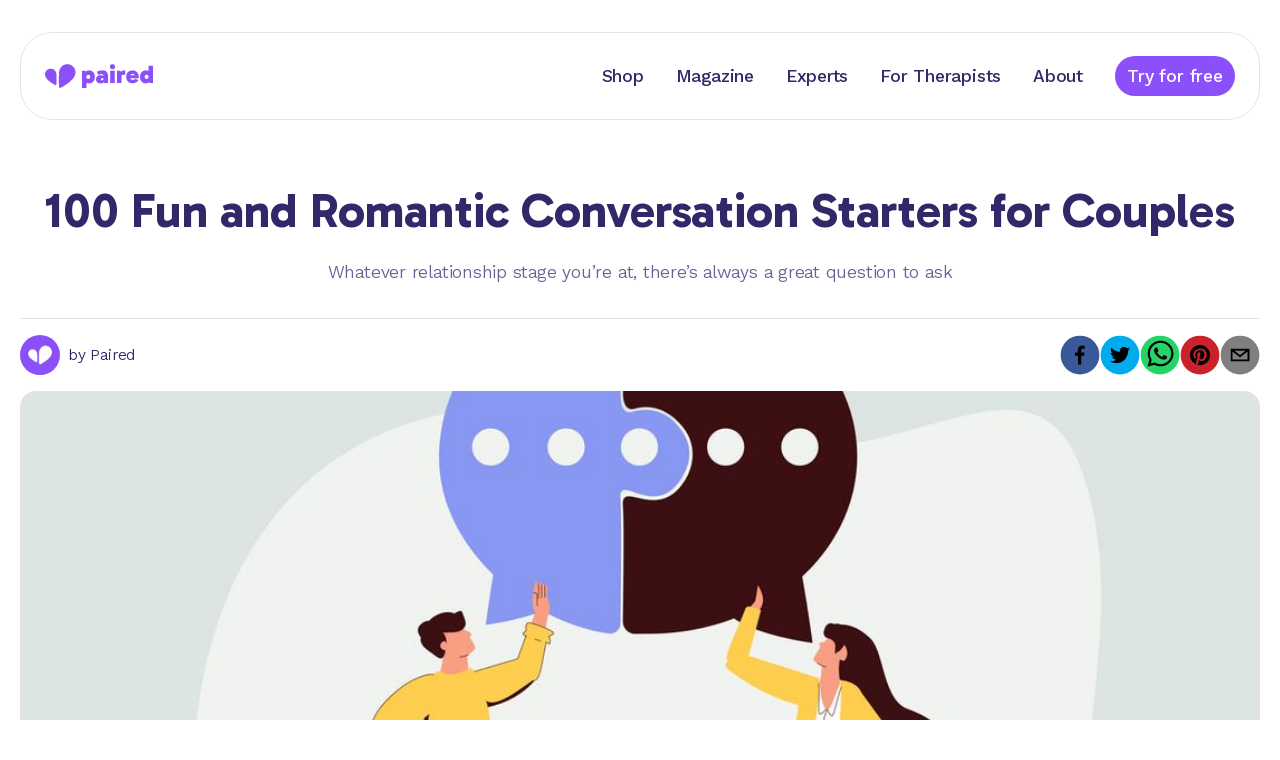

--- FILE ---
content_type: text/html; charset=utf-8
request_url: https://www.paired.com/articles/100-fun-and-romantic-conversation-starters-for-couples2
body_size: 22718
content:
<!DOCTYPE html><html lang="en"><head><meta charSet="utf-8" data-next-head=""/><meta name="viewport" content="width=device-width, initial-scale=1" data-next-head=""/><title data-next-head="">100 Fun and Romantic Conversation Starters for Couples</title><meta name="robots" content="noindex,nofollow,nosnippet,max-snippet:-1,max-image-preview:large,noarchive,noimageindex,max-video-preview:-1,notranslate" data-next-head=""/><meta name="description" content="Whatever relationship stage you’re at, there’s always a great question to ask" data-next-head=""/><meta name="twitter:card" content="summary_large_image" data-next-head=""/><meta name="twitter:site" content="@paired_app" data-next-head=""/><meta name="twitter:creator" content="@paired_app" data-next-head=""/><meta property="og:title" content="100 Fun and Romantic Conversation Starters for Couples" data-next-head=""/><meta property="og:description" content="Whatever relationship stage you’re at, there’s always a great question to ask" data-next-head=""/><meta property="og:url" content="https://www.paired.com/articles/100-fun-and-romantic-conversation-starters-for-couples2" data-next-head=""/><meta property="og:type" content="website" data-next-head=""/><meta property="og:image" content="https://us-east-1.graphassets.com/A4UbRK1ALRySl8EZZ2SXyz/output=format:jpg/resize=width:1110/7mjbXrfSS2NhVV1Ykans" data-next-head=""/><meta property="og:image:alt" content="Paired App" data-next-head=""/><meta property="og:image:width" content="750" data-next-head=""/><meta property="og:image:height" content="392" data-next-head=""/><meta property="og:site_name" content="Paired" data-next-head=""/><link rel="canonical" href="https://www.paired.com/articles/100-fun-and-romantic-conversation-starters-for-couples2" data-next-head=""/><meta name="google-site-verification" content="oV81Rx_kMBmEqRIbmPQhXOWIilRwNue_H21egcLA9Hk”" data-next-head=""/><link rel="icon" href="/brand/favicon-purple--16.png" media="(prefers-color-scheme: light)" sizes="16x16" data-next-head=""/><link rel="icon" href="/brand/favicon-white--16.png" media="(prefers-color-scheme: dark)" sizes="16x16" data-next-head=""/><link rel="icon" href="/brand/favicon-purple--32.png" media="(prefers-color-scheme: light)" sizes="32x32" data-next-head=""/><link rel="icon" href="/brand/favicon-white--32.png" media="(prefers-color-scheme: dark)" sizes="32x32" data-next-head=""/><link rel="icon" href="/brand/favicon-purple--64.png" media="(prefers-color-scheme: light)" sizes="64x64" data-next-head=""/><link rel="icon" href="/brand/favicon-white--64.png" media="(prefers-color-scheme: dark)" sizes="64x64" data-next-head=""/><link rel="icon" href="/brand/favicon-purple--128.png" media="(prefers-color-scheme: light)" sizes="128x128" data-next-head=""/><link rel="icon" href="/brand/favicon-white--128.png" media="(prefers-color-scheme: dark)" sizes="128x128" data-next-head=""/><link rel="icon" href="/brand/favicon-purple--180.png" media="(prefers-color-scheme: light)" sizes="180x180" data-next-head=""/><link rel="icon" href="/brand/favicon-white--180.png" media="(prefers-color-scheme: dark)" sizes="180x180" data-next-head=""/><link rel="icon" href="/brand/favicon-purple--192.png" media="(prefers-color-scheme: light)" sizes="192x192" data-next-head=""/><link rel="icon" href="/brand/favicon-white--192.png" media="(prefers-color-scheme: dark)" sizes="192x192" data-next-head=""/><link rel="preload" href="https://us-east-1.graphassets.com/A4UbRK1ALRySl8EZZ2SXyz/output=format:jpg/resize=width:1110/7mjbXrfSS2NhVV1Ykans" as="image" data-next-head=""/><link rel="preload" href="/brand/logo-purple.svg?dpl=dpl_7x6jp27MUEwPpfcD7igVRUXwb5eo" as="image" data-next-head=""/><meta name="theme-color" content="#8C50FB"/><link rel="preload" href="/_next/static/media/aeec0fc971da1ccd-s.p.ce46ebca.woff2" as="font" type="font/woff2" crossorigin="anonymous" data-next-font="size-adjust"/><link rel="preload" href="/_next/static/media/6e7b947a26ae60db-s.p.f591a858.woff2" as="font" type="font/woff2" crossorigin="anonymous" data-next-font="size-adjust"/><link rel="preload" href="/_next/static/chunks/fab2714e6673f80a.css?dpl=dpl_7x6jp27MUEwPpfcD7igVRUXwb5eo" as="style"/><link rel="preload" href="/_next/static/chunks/ea0b766fb0198d57.css?dpl=dpl_7x6jp27MUEwPpfcD7igVRUXwb5eo" as="style"/><style data-next-head="">
        :root {
            --font-gabarito: 'Gabarito', 'Gabarito Fallback';
            --font-kantumruy-pro: 'Kantumruy Pro', 'Kantumruy Pro Fallback';
        }
    </style><script type="application/ld+json" data-next-head="">{"@context":"https://schema.org","@type":"Article","datePublished":"2023-05-22T08:32:49.092077+00:00","description":"Whatever relationship stage you’re at, there’s always a great question to ask","mainEntityOfPage":{"@type":"WebPage","@id":"https://www.paired.com/articles/100-fun-and-romantic-conversation-starters-for-couples2"},"headline":"100 Fun and Romantic Conversation Starters for Couples","image":["https://us-east-1.graphassets.com/A4UbRK1ALRySl8EZZ2SXyz/output=format:jpg/resize=width:1110/7mjbXrfSS2NhVV1Ykans"],"dateModified":"2023-05-22T08:32:49.092077+00:00","author":{"@type":"Person","name":"Paired"},"publisher":{"@type":"Organization","name":"Paired","logo":{"@type":"ImageObject","url":"https://www.paired.com/brand/paired-app-icon.svg"}},"isAccessibleForFree":true}</script><script id="usercentrics-cmp-consent-event" type="text/javascript" data-nscript="beforeInteractive">
                    function handleUpdateAmplitudeConsent(analyticsConsent, isExplicitConsent) {
                        try {
                            if (!analyticsConsent && !isExplicitConsent) return;

                            if (window.initAmplitude == null) {
                                window.pendingAmplitudeInit = { analyticsConsent };
                            } else {
                                window.initAmplitude(analyticsConsent);
                            }
                        } catch (e) {
                            console.error("Cannot initialise Amplitude", e);
                        }
                    }

                    function handleUpdateGtagConsent(analyticsConsent, adConsent) {
                        try {
                            if (window.gtag == null) {
                                console.error("Google Analytics instance not available");
                                return;
                            }

                            var adConsentValue = adConsent === true ? "granted" : adConsent === false ? "denied" : undefined;
                            var analyticsConsentValue = analyticsConsent === true ? "granted" : analyticsConsent === false ? "denied" : undefined;

                            window.gtag("consent", "update", {
                                ad_personalization: adConsentValue,
                                ad_storage: adConsentValue,
                                ad_user_data: adConsentValue,
                                analytics_storage: analyticsConsentValue,
                            });
                        } catch (e) {
                            console.error("Error updating consent for Google Analytics", e);
                        }
                    }

                    window.addEventListener("ucSetConsentModeEvent", function (e) {
                        if (e.detail && e.detail.event === "consent_status") {
                            handleUpdateAmplitudeConsent(e.detail["Amplitude"], e.detail.type === "EXPLICIT");
                            handleUpdateGtagConsent(e.detail["Google Analytics"], e.detail["Google Ads"]);
                        }
                    });
                </script><script id="google-analytics-4-loader" type="text/javascript" data-nscript="beforeInteractive">            
                window.dataLayer = window.dataLayer || [];
                function gtag(){dataLayer.push(arguments);}
                gtag('js', new Date());
                
                var analyticsId = 'G-VXS4Z60K9X';
                var adsId = 'AW-16691177152';
                
                if (analyticsId) gtag('config', analyticsId);
                if (adsId) gtag('config', adsId);

                // Consent Mode V2
                // set "denied" as default for both ad and analytics storage, as well as ad_user_data and ad_personalization,
                gtag("consent", "default", {
                    ad_personalization: "denied",
                    ad_storage: "denied",
                    ad_user_data: "denied",
                    analytics_storage: "denied",
                    wait_for_update: 2000 // milliseconds to wait for update
                });

                // Enable ads data redaction by default [optional]
                gtag("set", "ads_data_redaction", true);
            </script><script id="facebook-pixel-script" type="text/plain" data-usercentrics="Facebook Pixel" data-nscript="beforeInteractive">
            !function(f,b,e,v,n,t,s)
            {if(f.fbq)return;n=f.fbq=function(){n.callMethod?
            n.callMethod.apply(n,arguments):n.queue.push(arguments)};
            if(!f._fbq)f._fbq=n;n.push=n;n.loaded=!0;n.version='2.0';
            n.queue=[];t=b.createElement(e);t.async=!0;
            t.src=v;s=b.getElementsByTagName(e)[0];
            s.parentNode.insertBefore(t,s)}(window, document,'script',
            'https://connect.facebook.net/en_US/fbevents.js');
            fbq('init', '379867176497725');
            fbq('track', 'PageView');
        </script><script id="tiktok-pixel-script" type="text/plain" data-usercentrics="TikTok" data-nscript="beforeInteractive">  !function (w, d, t) {
                w.TiktokAnalyticsObject=t;var ttq=w[t]=w[t]||[];ttq.methods=["page","track","identify","instances","debug","on","off","once","ready","alias","group","enableCookie","disableCookie","holdConsent","revokeConsent","grantConsent"],ttq.setAndDefer=function(t,e){t[e]=function(){t.push([e].concat(Array.prototype.slice.call(arguments,0)))}};for(var i=0;i<ttq.methods.length;i++)ttq.setAndDefer(ttq,ttq.methods[i]);ttq.instance=function(t){for(
                var e=ttq._i[t]||[],n=0;n<ttq.methods.length;n++)ttq.setAndDefer(e,ttq.methods[n]);return e},ttq.load=function(e,n){var r="https://analytics.tiktok.com/i18n/pixel/events.js",o=n&&n.partner;ttq._i=ttq._i||{},ttq._i[e]=[],ttq._i[e]._u=r,ttq._t=ttq._t||{},ttq._t[e]=+new Date,ttq._o=ttq._o||{},ttq._o[e]=n||{};n=document.createElement("script")
                ;n.type="text/javascript",n.async=!0,n.src=r+"?sdkid="+e+"&lib="+t;e=document.getElementsByTagName("script")[0];e.parentNode.insertBefore(n,e)};

            ttq.load('CRC27L3C77UAOMP4SFPG');
            ttq.page();
        }(window, document, 'ttq');</script><script id="tatari-tag-manager-script" type="text/plain" data-usercentrics="Tatari" data-nscript="beforeInteractive">
      !function() {
        try {
          !function(t, i) {
            if (!i.version) {
              window.tatari = i;
              i.init = function(t, n) {
                var e = function(t, n) {
                  i[n] = function() {
                    t.push([n].concat(Array.prototype.slice.call(arguments, 0)))
                  }
                };
                "track pageview identify".split(" ").forEach(function(t) {
                  e(i, t)
                });
                i._i = t;
                i.config = n;
                i.pageview()
              };
              i.version = "1.2.1";
              var n = t.createElement("script");
              n.type = "text/javascript";
              n.async = !0;
              n.src = "https://d2hrivdxn8ekm8.cloudfront.net/tag-manager/93e50e22-0222-4397-bc06-bf07feb712ef-latest.js";
              var e = t.getElementsByTagName("script")[0];
              e.parentNode.insertBefore(n, e)
            }
          }(document, window.tatari || [])
        } catch(t) {
          console.log(t)
        }
      }();
      tatari.init('93e50e22-0222-4397-bc06-bf07feb712ef');
    </script><link rel="stylesheet" href="/_next/static/chunks/fab2714e6673f80a.css?dpl=dpl_7x6jp27MUEwPpfcD7igVRUXwb5eo" data-n-g=""/><link rel="stylesheet" href="/_next/static/chunks/ea0b766fb0198d57.css?dpl=dpl_7x6jp27MUEwPpfcD7igVRUXwb5eo" data-n-g=""/><noscript data-n-css=""></noscript><script id="usercentrics-cmp" src="https://web.cmp.usercentrics.eu/ui/loader.js" type="text/javascript" data-ruleset-id="h46CTSYWyJWQ9E" defer="" data-nscript="beforeInteractive"></script><script id="google-analytics-4-script" src="https://www.googletagmanager.com/gtag/js?id=G-VXS4Z60K9X" type="text/javascript" data-usercentrics="Google Analytics" defer="" data-nscript="beforeInteractive"></script><script id="amplitude-web-experiments" type="text/javascript" src="https://cdn.amplitude.com/script/5d9282abadbe9fddd628ffe989b3d762.experiment.js" data-nscript="beforeInteractive"></script><script src="/_next/static/chunks/633e6546917622fc.js?dpl=dpl_7x6jp27MUEwPpfcD7igVRUXwb5eo" defer=""></script><script src="/_next/static/chunks/959ae5526e6efbfa.js?dpl=dpl_7x6jp27MUEwPpfcD7igVRUXwb5eo" defer=""></script><script src="/_next/static/chunks/9f67c597a6067f93.js?dpl=dpl_7x6jp27MUEwPpfcD7igVRUXwb5eo" defer=""></script><script src="/_next/static/chunks/8f3a52f94fdcf54d.js?dpl=dpl_7x6jp27MUEwPpfcD7igVRUXwb5eo" defer=""></script><script src="/_next/static/chunks/3725adfc6ec0074f.js?dpl=dpl_7x6jp27MUEwPpfcD7igVRUXwb5eo" defer=""></script><script src="/_next/static/chunks/26587beb220f8467.js?dpl=dpl_7x6jp27MUEwPpfcD7igVRUXwb5eo" defer=""></script><script src="/_next/static/chunks/610da1125c20ca66.js?dpl=dpl_7x6jp27MUEwPpfcD7igVRUXwb5eo" defer=""></script><script src="/_next/static/chunks/turbopack-5b33727c97fc6176.js?dpl=dpl_7x6jp27MUEwPpfcD7igVRUXwb5eo" defer=""></script><script src="/_next/static/chunks/3a6628c01615190b.js?dpl=dpl_7x6jp27MUEwPpfcD7igVRUXwb5eo" defer=""></script><script src="/_next/static/chunks/ece7eb8c5803ec1f.js?dpl=dpl_7x6jp27MUEwPpfcD7igVRUXwb5eo" defer=""></script><script src="/_next/static/chunks/994327ea68b41077.js?dpl=dpl_7x6jp27MUEwPpfcD7igVRUXwb5eo" defer=""></script><script src="/_next/static/chunks/a5a3049aed978ad2.js?dpl=dpl_7x6jp27MUEwPpfcD7igVRUXwb5eo" defer=""></script><script src="/_next/static/chunks/39751172ab9b6f4f.js?dpl=dpl_7x6jp27MUEwPpfcD7igVRUXwb5eo" defer=""></script><script src="/_next/static/chunks/1afb471e5974537a.js?dpl=dpl_7x6jp27MUEwPpfcD7igVRUXwb5eo" defer=""></script><script src="/_next/static/chunks/turbopack-a840e1a29594039f.js?dpl=dpl_7x6jp27MUEwPpfcD7igVRUXwb5eo" defer=""></script><script src="/_next/static/Xu0gqoe8Fvc-jbscmC-ZF/_ssgManifest.js?dpl=dpl_7x6jp27MUEwPpfcD7igVRUXwb5eo" defer=""></script><script src="/_next/static/Xu0gqoe8Fvc-jbscmC-ZF/_buildManifest.js?dpl=dpl_7x6jp27MUEwPpfcD7igVRUXwb5eo" defer=""></script></head><body><link rel="preload" as="image" href="/brand/logo-purple.svg?dpl=dpl_7x6jp27MUEwPpfcD7igVRUXwb5eo"/><link rel="preload" as="image" href="https://us-east-1.graphassets.com/A4UbRK1ALRySl8EZZ2SXyz/output=format:jpg/resize=width:1110/7mjbXrfSS2NhVV1Ykans"/><link rel="preload" as="image" imageSrcSet="/buttons/btn-appStore-badge.svg 1x, /buttons/btn-appStore-badge.svg 2x"/><link rel="preload" as="image" imageSrcSet="/buttons/btn-playStore-badge.svg 1x, /buttons/btn-playStore-badge.svg 2x"/><div id="__next"><div class="min-h-screen z-page text-dark "><div class="sticky top-0 z-navbar -mb-34 md:-mb-38 transition-transform duration-300 "><div class="container mx-auto flex flex-row justify-center items-start overflow-x-clip h-full"><header class="max-w-screen flex-1 sm:px-4 sm:-mx-4 px-4 py-6 md:py-8"><nav class="bg-white text-dark border border-lightGrey rounded-[32px] px-4 md:px-6 h-22 z-10 flex flex-row items-center justify-between"><button aria-label="Navigation menu" aria-expanded="false" aria-controls="navigationMenu" class="mr-4 md:hidden"><svg width="24" height="24" viewBox="0 0 24 24" class="transition-all duration-150 stroke-dark" xmlns="http://www.w3.org/2000/svg"><path d="M3.85,5.85L20.15,5.85M3.85,11.85L20.15,11.85M3.85,17.85L20.15,17.85" stroke-linecap="round" stroke-width="1.7"><animate id="open" attributeName="d" values="M3.85,5.85L20.15,5.85M3.85,11.85L20.15,11.85M3.85,17.85L20.15,17.85;M6.5,6.5L17.5,17.5M11.85,11.85L12.15,11.85M6.5,17.5L17.5,6.5" dur="0.2" begin="indefinite" fill="freeze" calcMode="spline" keyTimes="0;1" keySplines="0.35 0 0.15 1"></animate><animate attributeName="stroke-width" values="1.7;2" dur="0.2" begin="open.begin" fill="freeze"></animate><animate id="close" attributeName="d" values="M6.5,6.5L17.5,17.5M11.85,11.85L12.15,11.85M6.5,17.5L17.5,6.5;M3.85,5.85L20.15,5.85M3.85,11.85L20.15,11.85M3.85,17.85L20.15,17.85" dur="0.2" begin="indefinite" fill="freeze" calcMode="spline" keyTimes="0;1" keySplines="0.35 0 0.15 1"></animate><animate attributeName="stroke-width" values="2;1.7" dur="0.2" begin="close.begin" fill="freeze"></animate></path></svg></button><a class="flex cursor-pointer items-center mr-auto" href="/"><img alt="Home" width="108" height="24" decoding="async" data-nimg="1" style="color:transparent" src="/brand/logo-purple.svg?dpl=dpl_7x6jp27MUEwPpfcD7igVRUXwb5eo"/></a><a class="mx-4 max-md:hidden cursor-pointer transition-all duration-75 transform active:scale-95 pb-2 pt-3 border-b-4 border-opacity-0 text-dark border-purple hover:text-grey text-md font-medium md:text-md md:font-medium" href="https://store.paired.com?utm_source=paired&amp;utm_medium=website&amp;utm_campaign=home-navbar">Shop</a><a class="mx-4 max-md:hidden cursor-pointer transition-all duration-75 transform active:scale-95 pb-2 pt-3 border-b-4 border-opacity-0 text-dark border-purple hover:text-grey text-md font-medium md:text-md md:font-medium" href="/articles">Magazine</a><a class="mx-4 max-md:hidden cursor-pointer transition-all duration-75 transform active:scale-95 pb-2 pt-3 border-b-4 border-opacity-0 text-dark border-purple hover:text-grey text-md font-medium md:text-md md:font-medium" href="/experts">Experts</a><a class="mx-4 max-md:hidden cursor-pointer transition-all duration-75 transform active:scale-95 pb-2 pt-3 border-b-4 border-opacity-0 text-dark border-purple hover:text-grey text-md font-medium md:text-md md:font-medium" href="/for-therapists">For Therapists</a><a class="mx-4 max-md:hidden cursor-pointer transition-all duration-75 transform active:scale-95 pb-2 pt-3 border-b-4 border-opacity-0 text-dark border-purple hover:text-grey text-md font-medium md:text-md md:font-medium" href="/about-us">About</a><a class="relative flex items-center justify-center gap-2 rounded-full after:block after:content-[&#x27;&#x27;] after:absolute after:top-0 after:left-0 after:bottom-0 after:right-0 after:rounded-full disabled:after:hidden w-fit py-1.5 px-2 min-w-30 text-md font-medium md:text-md md:font-medium bg-purple text-white after:bg-white hover:after:opacity-30 disabled:bg-grey disabled:text-light transform transition-all duration-75 ease-in-out not-disabled:active:scale-95 after:transition-opacity after:duration-150 after:opacity-0 ml-4" href="/app-download">Try for free</a></nav></header></div><div class="fixed h-screen left-0 right-0 top-0 -z-10 bg-black transition-opacity opacity-0 pointer-events-none"></div><nav id="navigationMenu" aria-hidden="true" class="w-full transform transition-all duration-200 ease-in-out -translate-y-1/2 opacity-0 pointer-events-none z-0 absolute top-full left-0"><div class="container mx-auto flex flex-row justify-center items-start overflow-x-clip h-full"><div class="max-w-screen flex-1 sm:px-8 sm:-mx-8 px-4"><div class="border bg-white border-lightGrey rounded-t-[32px] "><a class="w-full pt-6 pb-4 px-6 block cursor-pointer transition-all duration-75 transform active:translate-y-0.5 hover:text-grey text-dark text-md font-medium md:text-md md:font-medium" href="https://store.paired.com?utm_source=paired&amp;utm_medium=website&amp;utm_campaign=home-navbar">Shop</a></div><div class="border bg-white border-lightGrey border-t-0 "><a class="w-full pt-4 pb-4 px-6 block cursor-pointer transition-all duration-75 transform active:translate-y-0.5 hover:text-grey text-dark text-md font-medium md:text-md md:font-medium" href="/articles">Magazine</a></div><div class="border bg-white border-lightGrey border-t-0 "><a class="w-full pt-4 pb-4 px-6 block cursor-pointer transition-all duration-75 transform active:translate-y-0.5 hover:text-grey text-dark text-md font-medium md:text-md md:font-medium" href="/experts">Experts</a></div><div class="border bg-white border-lightGrey border-t-0 "><a class="w-full pt-4 pb-4 px-6 block cursor-pointer transition-all duration-75 transform active:translate-y-0.5 hover:text-grey text-dark text-md font-medium md:text-md md:font-medium" href="/for-therapists">For Therapists</a></div><div class="border bg-white border-lightGrey border-t-0 rounded-b-[32px]"><a class="w-full pt-4 pb-6 px-6 block cursor-pointer transition-all duration-75 transform active:translate-y-0.5 hover:text-grey text-dark text-md font-medium md:text-md md:font-medium" href="/about-us">About</a></div></div></div></nav></div><div class="container mx-auto mb-4 px-4 md:mb-8 md:px-0 md:pb-8"><div class="h-34 md:h-38"></div><div class="border-b border-lightGrey py-4 md:py-8"><h1 class="font-gabarito text-2xl font-bold md:font-gabarito md:text-3xl md:font-bold text-dark mb-3 md:mb-5 md:text-center">100 Fun and Romantic Conversation Starters for Couples</h1><div class="text-md md:text-md text-darkGrey md:text-center">Whatever relationship stage you’re at, there’s always a great question to ask</div></div><div class="flex flex-col"><div class="flex flex-col items-start py-3 md:flex-row md:items-center md:justify-between md:py-4"><div class="flex place-items-center"><div class="h-8 w-8 rounded-full bg-cover bg-center bg-no-repeat md:h-10 md:w-10" style="background-image:url(https://us-east-1.graphassets.com/A4UbRK1ALRySl8EZZ2SXyz/resize=fit:clip,width:600/output=format:jpg/resize=width:100,height:100,fit:crop/aIAn1k6jQfuCwjwV3qNI)"></div><div class="text-sm md:text-sm text-dark ml-2 flex whitespace-pre-wrap">by <span>Paired</span></div></div><div class="hidden md:flex"><div class="flex justify-between gap-x-4 undefined"><button title="100 Fun and Romantic Conversation Starters for Couples" aria-label="facebook" class="react-share__ShareButton" style="background-color:transparent;border:none;padding:0;font:inherit;color:inherit;cursor:pointer"><svg viewBox="0 0 64 64" width="40" height="40"><circle cx="32" cy="32" r="31" fill="#3b5998"></circle><path d="M34.1,47V33.3h4.6l0.7-5.3h-5.3v-3.4c0-1.5,0.4-2.6,2.6-2.6l2.8,0v-4.8c-0.5-0.1-2.2-0.2-4.1-0.2 c-4.1,0-6.9,2.5-6.9,7V28H24v5.3h4.6V47H34.1z"></path></svg></button><button aria-label="twitter" class="react-share__ShareButton" style="background-color:transparent;border:none;padding:0;font:inherit;color:inherit;cursor:pointer"><svg viewBox="0 0 64 64" width="40" height="40"><circle cx="32" cy="32" r="31" fill="#00aced"></circle><path d="M48,22.1c-1.2,0.5-2.4,0.9-3.8,1c1.4-0.8,2.4-2.1,2.9-3.6c-1.3,0.8-2.7,1.3-4.2,1.6 C41.7,19.8,40,19,38.2,19c-3.6,0-6.6,2.9-6.6,6.6c0,0.5,0.1,1,0.2,1.5c-5.5-0.3-10.3-2.9-13.5-6.9c-0.6,1-0.9,2.1-0.9,3.3 c0,2.3,1.2,4.3,2.9,5.5c-1.1,0-2.1-0.3-3-0.8c0,0,0,0.1,0,0.1c0,3.2,2.3,5.8,5.3,6.4c-0.6,0.1-1.1,0.2-1.7,0.2c-0.4,0-0.8,0-1.2-0.1 c0.8,2.6,3.3,4.5,6.1,4.6c-2.2,1.8-5.1,2.8-8.2,2.8c-0.5,0-1.1,0-1.6-0.1c2.9,1.9,6.4,2.9,10.1,2.9c12.1,0,18.7-10,18.7-18.7 c0-0.3,0-0.6,0-0.8C46,24.5,47.1,23.4,48,22.1z"></path></svg></button><button aria-label="whatsapp" class="react-share__ShareButton" style="background-color:transparent;border:none;padding:0;font:inherit;color:inherit;cursor:pointer"><svg viewBox="0 0 64 64" width="40" height="40"><circle cx="32" cy="32" r="31" fill="#25D366"></circle><path d="m42.32286,33.93287c-0.5178,-0.2589 -3.04726,-1.49644 -3.52105,-1.66732c-0.4712,-0.17346 -0.81554,-0.2589 -1.15987,0.2589c-0.34175,0.51004 -1.33075,1.66474 -1.63108,2.00648c-0.30032,0.33658 -0.60064,0.36247 -1.11327,0.12945c-0.5178,-0.2589 -2.17994,-0.80259 -4.14759,-2.56312c-1.53269,-1.37217 -2.56312,-3.05503 -2.86603,-3.57283c-0.30033,-0.5178 -0.03366,-0.80259 0.22524,-1.06149c0.23301,-0.23301 0.5178,-0.59547 0.7767,-0.90616c0.25372,-0.31068 0.33657,-0.5178 0.51262,-0.85437c0.17088,-0.36246 0.08544,-0.64725 -0.04402,-0.90615c-0.12945,-0.2589 -1.15987,-2.79613 -1.58964,-3.80584c-0.41424,-1.00971 -0.84142,-0.88027 -1.15987,-0.88027c-0.29773,-0.02588 -0.64208,-0.02588 -0.98382,-0.02588c-0.34693,0 -0.90616,0.12945 -1.37736,0.62136c-0.4712,0.5178 -1.80194,1.76053 -1.80194,4.27186c0,2.51134 1.84596,4.945 2.10227,5.30747c0.2589,0.33657 3.63497,5.51458 8.80262,7.74113c1.23237,0.5178 2.1903,0.82848 2.94111,1.08738c1.23237,0.38836 2.35599,0.33657 3.24402,0.20712c0.99159,-0.15534 3.04985,-1.24272 3.47963,-2.45956c0.44013,-1.21683 0.44013,-2.22654 0.31068,-2.45955c-0.12945,-0.23301 -0.46601,-0.36247 -0.98382,-0.59548m-9.40068,12.84407l-0.02589,0c-3.05503,0 -6.08417,-0.82849 -8.72495,-2.38189l-0.62136,-0.37023l-6.47252,1.68286l1.73463,-6.29129l-0.41424,-0.64725c-1.70875,-2.71846 -2.6149,-5.85116 -2.6149,-9.07706c0,-9.39809 7.68934,-17.06155 17.15993,-17.06155c4.58253,0 8.88029,1.78642 12.11655,5.02268c3.23625,3.21036 5.02267,7.50812 5.02267,12.06476c-0.0078,9.3981 -7.69712,17.06155 -17.14699,17.06155m14.58906,-31.58846c-3.93529,-3.80584 -9.1133,-5.95471 -14.62789,-5.95471c-11.36055,0 -20.60848,9.2065 -20.61625,20.52564c0,3.61684 0.94757,7.14565 2.75211,10.26282l-2.92557,10.63564l10.93337,-2.85309c3.0136,1.63108 6.4052,2.4958 9.85634,2.49839l0.01037,0c11.36574,0 20.61884,-9.2091 20.62403,-20.53082c0,-5.48093 -2.14111,-10.64081 -6.03239,-14.51915"></path></svg></button><button title="100 Fun and Romantic Conversation Starters for Couples" aria-label="pinterest" class="react-share__ShareButton" style="background-color:transparent;border:none;padding:0;font:inherit;color:inherit;cursor:pointer"><svg viewBox="0 0 64 64" width="40" height="40"><circle cx="32" cy="32" r="31" fill="#cb2128"></circle><path d="M32,16c-8.8,0-16,7.2-16,16c0,6.6,3.9,12.2,9.6,14.7c0-1.1,0-2.5,0.3-3.7 c0.3-1.3,2.1-8.7,2.1-8.7s-0.5-1-0.5-2.5c0-2.4,1.4-4.1,3.1-4.1c1.5,0,2.2,1.1,2.2,2.4c0,1.5-0.9,3.7-1.4,5.7 c-0.4,1.7,0.9,3.1,2.5,3.1c3,0,5.1-3.9,5.1-8.5c0-3.5-2.4-6.1-6.7-6.1c-4.9,0-7.9,3.6-7.9,7.7c0,1.4,0.4,2.4,1.1,3.1 c0.3,0.3,0.3,0.5,0.2,0.9c-0.1,0.3-0.3,1-0.3,1.3c-0.1,0.4-0.4,0.6-0.8,0.4c-2.2-0.9-3.3-3.4-3.3-6.1c0-4.5,3.8-10,11.4-10 c6.1,0,10.1,4.4,10.1,9.2c0,6.3-3.5,11-8.6,11c-1.7,0-3.4-0.9-3.9-2c0,0-0.9,3.7-1.1,4.4c-0.3,1.2-1,2.5-1.6,3.4 c1.4,0.4,3,0.7,4.5,0.7c8.8,0,16-7.2,16-16C48,23.2,40.8,16,32,16z"></path></svg></button><button title="100 Fun and Romantic Conversation Starters for Couples" aria-label="email" class="react-share__ShareButton" style="background-color:transparent;border:none;padding:0;font:inherit;color:inherit;cursor:pointer"><svg viewBox="0 0 64 64" width="40" height="40"><circle cx="32" cy="32" r="31" fill="#7f7f7f"></circle><path d="M17,22v20h30V22H17z M41.1,25L32,32.1L22.9,25H41.1z M20,39V26.6l12,9.3l12-9.3V39H20z"></path></svg></button></div></div></div><a class="noselect cursor-pointer active:opacity-80 w-full" href="/app-download"><div class="relative mb-8 h-56 cursor-pointer overflow-hidden rounded-2xl transition-all md:mb-10 md:h-136"><img alt="" decoding="async" data-nimg="fill" class="h-full w-full object-cover" style="position:absolute;height:100%;width:100%;left:0;top:0;right:0;bottom:0;color:transparent" src="https://us-east-1.graphassets.com/A4UbRK1ALRySl8EZZ2SXyz/output=format:jpg/resize=width:1110/7mjbXrfSS2NhVV1Ykans"/></div></a></div><div class="md:px-48"><div class="react-html "><p>Whether you’ve just started dating or you’ve been together for years, having great conversation topics on hand means you’ll always have something to talk about with your partner. </p><p>Relationship conversation starters don’t have to be too serious, or they can help lead you towards deeper conversations that you and your partner would like to have. Regardless of the intention, questions and communication will mean a better connection and give you a glimpse into how your partner looks at life and if you both have the same core values or aspirations. </p><p><strong>Paired is the #1 couples app backed by research and experts </strong>in the field of relationship counseling. In a world with numerous dating apps, Paired instead offers relationship growth for couples of all stages to build or rebuild stronger connections with their partner. Through daily questions, expert-designed couple exercises, and even fun relationship building games you and your partner can play, <strong>Paired can help improve your relationship.</strong></p><p>With this in mind, <strong>Paired has put together 100 conversation topics</strong> for all stages of your relationship — whether you’ve just started dating or you’ve been happily married for years — to help you get to know your partner better and deepen your bond.</p><section class="mb-10 rounded-2xl bg-light"><div class="container mx-auto flex flex-col pt-4 md:flex-row"><div class="flex flex-1 flex-col items-start justify-center"><div class="mt-3 md:mt-8"><h5 class="font-gabarito text-lg font-bold md:font-gabarito md:text-lg md:font-bold text-dark ml-5 mr-10 md:ml-8 md:mr-0">Ready to connect with your partner everyday?</h5><div class="my-10 flex justify-center md:ml-5"><a class="relative flex items-center justify-center gap-2 rounded-full after:block after:content-[&#x27;&#x27;] after:absolute after:top-0 after:left-0 after:bottom-0 after:right-0 after:rounded-full disabled:after:hidden sm:w-fit py-3.5 px-4 min-w-40 text-md font-medium md:text-md md:font-medium bg-purple text-white after:bg-white hover:after:opacity-30 disabled:bg-grey disabled:text-light transform transition-all duration-75 ease-in-out not-disabled:active:scale-95 after:transition-opacity after:duration-150 after:opacity-0 w-80 md:w-64" href="/app-download">Start your journey</a></div></div></div><div class="mx-6 flex flex-1 items-end justify-center"><div class="-mx-6 -mb-2"><span style="box-sizing:border-box;display:inline-block;overflow:hidden;width:initial;height:initial;background:none;opacity:1;border:0;margin:0;padding:0;position:relative;max-width:100%"><span style="box-sizing:border-box;display:block;width:initial;height:initial;background:none;opacity:1;border:0;margin:0;padding:0;max-width:100%"><img style="display:block;max-width:100%;width:initial;height:initial;background:none;opacity:1;border:0;margin:0;padding:0" alt="" aria-hidden="true" src="data:image/svg+xml,%3csvg%20xmlns=%27http://www.w3.org/2000/svg%27%20version=%271.1%27%20width=%27415%27%20height=%27288%27/%3e"/></span><img alt="an answered paired daily question" src="[data-uri]" decoding="async" data-nimg="intrinsic" class="object-contain object-bottom" style="position:absolute;top:0;left:0;bottom:0;right:0;box-sizing:border-box;padding:0;border:none;margin:auto;display:block;width:0;height:0;min-width:100%;max-width:100%;min-height:100%;max-height:100%"/><noscript><img alt="an answered paired daily question" loading="lazy" decoding="async" data-nimg="intrinsic" style="position:absolute;top:0;left:0;bottom:0;right:0;box-sizing:border-box;padding:0;border:none;margin:auto;display:block;width:0;height:0;min-width:100%;max-width:100%;min-height:100%;max-height:100%" class="object-contain object-bottom" srcSet="/_next/image?url=%2Fapp-previews%2Fsingle-question_spendtime--short.png&amp;w=420&amp;q=100 1x, /_next/image?url=%2Fapp-previews%2Fsingle-question_spendtime--short.png&amp;w=1024&amp;q=100 2x" src="/_next/image?url=%2Fapp-previews%2Fsingle-question_spendtime--short.png&amp;w=1024&amp;q=100"/></noscript></span></div></div></div></section><h2>1. Deep conversation topics for couples </h2><p>Deep or intimate conversation starters are a great way to feel closer to your partner. In fact, couples who open up regularly to each other and have deep conversations tend to report greater relationship satisfaction as a result.</p><ol><li><div><p>Do you want children one day? If so, why?</p></div></li><li><div><p>How do you think you’ve changed in the last 10 years?</p></div></li><li><div><p>Have you read a book that has changed the way you think about life?</p></div></li><li><div><p>What’s the one thing you value about our relationship most?</p></div></li><li><div><p>What would you say were the ingredients to a healthy relationship?</p></div></li><li><div><p>What’s your form of self-care?</p></div></li><li><div><p>What would you say your biggest insecurity is?</p></div></li><li><div><p>If we were having issues in our relationship, who would you ask for help?</p></div></li><li><div><p>Why did you finish your last relationship? </p></div></li><li><div><p>What do you need before you fully trust someone?</p></div></li></ol><h2>2. Fun conversation starters for couples</h2><p>Deep conversations are great for connection, but fun conversation starters are a great way to bring some lighter touches to a conversation —so get those one-liners or funny answers at the ready.</p><ol><li><div><p>Have you been on any awful dates? Tell me about them</p></div></li><li><div><p>Would you prefer to come back as a cat or a dog?</p></div></li><li><div><p>Would you rather be famous or have lots of money?</p></div></li><li><div><p>Tell me about a time when you felt your happiest?</p></div></li><li><div><p>What would be your dream vacation and what would you do on it?</p></div></li><li><div><p>Tell me about your most embarrassing moment?</p></div></li><li><div><p>What was your dream career when you were a kid?</p></div></li><li><div><p>Would you rather give up chocolate or ice cream for the next year?</p></div></li><li><div><p>What made you laugh so much in the last month that you couldn’t stop giggling?</p></div></li><li><div><p>What secret conspiracy shall we start together? </p></div></li></ol><h2>3. Conversation starters for couples texting</h2><p>For all couples, regardless of what stage you’re in, keeping the conversation new and fun over text message can bring a fresh and exciting side to your relationship. Here are some examples of open-ended questions that will help the conversation flow better. </p><ol><li><div><p>Do you have a favorite movie of all time?</p></div></li><li><div><p>What song do you have on loop in your head?</p></div></li><li><div><p>What flavor of ice cream would you say I was?</p></div></li><li><div><p>What initially attracted you to me?</p></div></li><li><div><p>If you won the lottery what would you do first?</p></div></li><li><div><p>Tell me about a recent failure, how did it make you feel?</p></div></li><li><div><p>What makes you feel safe?</p></div></li><li><div><p>Netflix or a book? What’s your go-to in the evening?</p></div></li><li><div><p>What’s your favorite place in the world? </p></div></li><li><div><p>Who’s your best friend, and why?</p></div></li></ol><h2>4. Romantic conversation starters for couples </h2><p>If you’re looking for romantic conversation starters then you’ll have to go a little deeper and get to know each other. Psychologist Dr. John Gottman says the more you know about each other&#x27;s “inner worlds” the more stable your relationship becomes. </p><ol><li><div><p>Tell me how you knew you were in love with me?</p></div></li><li><div><p>Where would you take me on a date if money was no object?</p></div></li><li><div><p>Would you want a small or big wedding?</p></div></li><li><div><p>When do you think the right time to get married is?</p></div></li><li><div><p>Do you think we all have a soul mate? Do you think you’ve met yours?</p></div></li><li><div><p>When we don’t see each other for a while what do you miss about me?</p></div></li><li><div><p>What was the first thing you liked about me?</p></div></li><li><div><p>What patterns of conflict did you learn from your parents?</p></div></li><li><div><p>How can I understand you better?</p></div></li><li><div><p>How do you show your love?</p></div></li></ol><h2>5. Random conversation starters for couples</h2><p>Whether you are delving into your partner&#x27;s daydreams or real-life dreams and wishes, you’ll be connecting on a whole different level with these random conversation starters.</p><ol><li><div><p>Is there anything you wish you could be an expert at?</p></div></li><li><div><p>What motivates you, personally and professionally? </p></div></li><li><div><p>What would you do if you won the lottery?</p></div></li><li><div><p>What do you daydream most about?</p></div></li><li><div><p>If you could spend a night with a celebrity, without any repercussions, who would you choose?</p></div></li><li><div><p>When have you been your happiest — on holiday or out with friends?</p></div></li><li><div><p>What makes you like someone?</p></div></li><li><div><p>Would you rather dance all night or go for a lavish meal?</p></div></li><li><div><p>Tell me one thing about your appearance you like and why?</p></div></li><li><div><p>What’s a new hobby you’d like to start?</p></div></li></ol><h2>6. Conversation starters for couples dating</h2><p>When you’ve just started dating it&#x27;s important to bring some fun into your relationship but also have some more meaningful questions mixed in, so you can get to know each other on different levels.</p><ol><li><div><p>Where did you grow up — did you like it?</p></div></li><li><div><p>Are you closer to your mom or dad?</p></div></li><li><div><p>When was your last relationship and how did it end?</p></div></li><li><div><p>Have you ever embarrassed yourself on a date?</p></div></li><li><div><p>What are you looking for in a partner?</p></div></li><li><div><p>Tell me about one of your favorite childhood memories?</p></div></li><li><div><p>What’s your strongest opinion?</p></div></li><li><div><p>What do you think your best quality is?</p></div></li><li><div><p>How do you like to communicate with someone you’re dating?</p></div></li><li><div><p>What’s the nicest thing you’ve done for a date?</p></div></li></ol><h2>7. Conversation starters for married couples</h2><p>Even when you’re married there’s still room for improvement and communication. A study by the University of Virginia reported that couples who sit down and spend time together at least once a week are likely to enjoy higher-quality relationships and lower divorce rates.</p><ol><li><div><p>What’s the one thing you think we can improve on when it comes to our relationship? </p></div></li><li><div><p>How can I help you achieve your goals over the next few months? </p></div></li><li><div><p>What do you like most about married life?</p></div></li><li><div><p>Do you have any favorite memories from our wedding day?</p></div></li><li><div><p>Are you happy with your career? </p></div></li><li><div><p>What adventure shall we plan next?</p></div></li><li><div><p>Tell me about the weirdest dream you had recently</p></div></li><li><div><p>Where would you like to be in five years, professionally and personally?</p></div></li><li><div><p>What’s on your bucket list that we haven’t ticked off yet?</p></div></li><li><div><p>How can I show you how much I appreciate you?</p></div></li></ol><h2>8. Date night conversation starters</h2><p>Date nights are the perfect chance to connect with your partner and have a relationship check-in in a fun, relaxed environment. Make sure there are no distractions so you can connect on a deeper level with each other. </p><ol><li><div><p>Tell me about the last time you cried?</p></div></li><li><div><p>What are three things you couldn’t live without?</p></div></li><li><div><p>If you knew you were going to die tomorrow what would you do today?</p></div></li><li><div><p>Imagine you could start your dream career tomorrow — what would it be?</p></div></li><li><div><p>Tell me your life story in 10 minutes</p></div></li><li><div><p>Who do you look up to in your family the most?</p></div></li><li><div><p>If you could be a fictional character, which one would you be?</p></div></li><li><div><p>Who did you have a crush on at high school?</p></div></li><li><div><p>What would you want to be able to cook that you find impossible?</p></div></li><li><div><p>What famous person would you love to meet?</p></div></li></ol><h2>9. Juicy conversation starters for couples</h2><p>Being honest and open about sex with your partner is essential — not just for your sex life, but for your overall relationship, too. One study found that couples who were open about sex with each other and experimented with new positions reported higher sexual satisfaction.</p><ol><li><div><p>When’s your favorite time of the day to have sex?</p></div></li><li><div><p>What position would you like to explore, that we haven’t previously? </p></div></li><li><div><p>What part of your body do you think is sexiest?</p></div></li><li><div><p>What part of my body do you think is the sexiest? Why?</p></div></li><li><div><p>If you knew we wouldn’t get caught where would you like to have sex with me?</p></div></li><li><div><p>Is there anything I do that turns you on?</p></div></li><li><div><p>Do you like to be in control in the bedroom? </p></div></li><li><div><p>What sort of sexy texts turn you on?</p></div></li><li><div><p>Have you ever had a one-night stand?</p></div></li><li><div><p>What do you like most about my body?</p></div></li></ol><h2>10. Conversation starters for long-distance couples</h2><p>Want to feel closer to your partner, even if you’re miles away? Here are 10 questions to ask your partner on your next FaceTime chat. <br/></p><ol><li><div><p>What’s the last thing you think about before you fall asleep?</p></div></li><li><div><p>Is there a movie that reminds me of you? Why?</p></div></li><li><div><p>Would you rather never be able to FaceTime me or never be able to text me again?</p></div></li><li><div><p>Do you think I’ve changed since we started dating?</p></div></li><li><div><p>Where would you like to be with me right now?</p></div></li><li><div><p>Is there a place you’ve always wanted to visit? Why haven’t you gone yet?</p></div></li><li><div><p>What’s the first thing you’ll do when you see me next?</p></div></li><li><div><p>Is there anything you’d like to achieve in the next year?</p></div></li><li><div><p>Can I do or say anything to help you feel more secure in our relationship?</p></div></li><li><div><p>What do you value the most in friendships?</p></div></li></ol><p>Conversation starters can be a great start for all couples to improve their connection and communication! Luckily,<strong> Paired can help you and your partner continue to have fun together, improve your relationship, and keep the spark alive.</strong> Over 1 million people have already tried paired with their partner with <strong>more than 80% reporting improvements in their relationship. </strong></p><section class="article-install mb-10"><div class="container mx-auto flex flex-col place-items-center border-y border-lightGrey pt-4"><div class="text-sm md:text-sm text-dark flex">Start your journey</div><div class="my-3 flex flex-row place-items-center gap-3"><a class="noselect cursor-pointer active:opacity-80" href="/app-download"><span style="box-sizing:border-box;display:inline-block;overflow:hidden;width:initial;height:initial;background:none;opacity:1;border:0;margin:0;padding:0;position:relative;max-width:100%"><span style="box-sizing:border-box;display:block;width:initial;height:initial;background:none;opacity:1;border:0;margin:0;padding:0;max-width:100%"><img style="display:block;max-width:100%;width:initial;height:initial;background:none;opacity:1;border:0;margin:0;padding:0" alt="" aria-hidden="true" src="data:image/svg+xml,%3csvg%20xmlns=%27http://www.w3.org/2000/svg%27%20version=%271.1%27%20width=%27200%27%20height=%2760%27/%3e"/></span><img alt="our app" srcSet="/buttons/btn-appStore-badge.svg 1x, /buttons/btn-appStore-badge.svg 2x" src="/buttons/btn-appStore-badge.svg" decoding="async" data-nimg="intrinsic" style="position:absolute;top:0;left:0;bottom:0;right:0;box-sizing:border-box;padding:0;border:none;margin:auto;display:block;width:0;height:0;min-width:100%;max-width:100%;min-height:100%;max-height:100%"/></span></a><a class="noselect cursor-pointer active:opacity-80" href="/app-download"><span style="box-sizing:border-box;display:inline-block;overflow:hidden;width:initial;height:initial;background:none;opacity:1;border:0;margin:0;padding:0;position:relative;max-width:100%"><span style="box-sizing:border-box;display:block;width:initial;height:initial;background:none;opacity:1;border:0;margin:0;padding:0;max-width:100%"><img style="display:block;max-width:100%;width:initial;height:initial;background:none;opacity:1;border:0;margin:0;padding:0" alt="" aria-hidden="true" src="data:image/svg+xml,%3csvg%20xmlns=%27http://www.w3.org/2000/svg%27%20version=%271.1%27%20width=%27200%27%20height=%2760%27/%3e"/></span><img alt="our app" srcSet="/buttons/btn-playStore-badge.svg 1x, /buttons/btn-playStore-badge.svg 2x" src="/buttons/btn-playStore-badge.svg" decoding="async" data-nimg="intrinsic" style="position:absolute;top:0;left:0;bottom:0;right:0;box-sizing:border-box;padding:0;border:none;margin:auto;display:block;width:0;height:0;min-width:100%;max-width:100%;min-height:100%;max-height:100%"/></span></a></div></div></section><p></p></div><div class="mt-12 md:hidden"><div class="flex justify-between gap-x-4 undefined"><button title="100 Fun and Romantic Conversation Starters for Couples" aria-label="facebook" class="react-share__ShareButton" style="background-color:transparent;border:none;padding:0;font:inherit;color:inherit;cursor:pointer"><svg viewBox="0 0 64 64" width="40" height="40"><circle cx="32" cy="32" r="31" fill="#3b5998"></circle><path d="M34.1,47V33.3h4.6l0.7-5.3h-5.3v-3.4c0-1.5,0.4-2.6,2.6-2.6l2.8,0v-4.8c-0.5-0.1-2.2-0.2-4.1-0.2 c-4.1,0-6.9,2.5-6.9,7V28H24v5.3h4.6V47H34.1z"></path></svg></button><button aria-label="twitter" class="react-share__ShareButton" style="background-color:transparent;border:none;padding:0;font:inherit;color:inherit;cursor:pointer"><svg viewBox="0 0 64 64" width="40" height="40"><circle cx="32" cy="32" r="31" fill="#00aced"></circle><path d="M48,22.1c-1.2,0.5-2.4,0.9-3.8,1c1.4-0.8,2.4-2.1,2.9-3.6c-1.3,0.8-2.7,1.3-4.2,1.6 C41.7,19.8,40,19,38.2,19c-3.6,0-6.6,2.9-6.6,6.6c0,0.5,0.1,1,0.2,1.5c-5.5-0.3-10.3-2.9-13.5-6.9c-0.6,1-0.9,2.1-0.9,3.3 c0,2.3,1.2,4.3,2.9,5.5c-1.1,0-2.1-0.3-3-0.8c0,0,0,0.1,0,0.1c0,3.2,2.3,5.8,5.3,6.4c-0.6,0.1-1.1,0.2-1.7,0.2c-0.4,0-0.8,0-1.2-0.1 c0.8,2.6,3.3,4.5,6.1,4.6c-2.2,1.8-5.1,2.8-8.2,2.8c-0.5,0-1.1,0-1.6-0.1c2.9,1.9,6.4,2.9,10.1,2.9c12.1,0,18.7-10,18.7-18.7 c0-0.3,0-0.6,0-0.8C46,24.5,47.1,23.4,48,22.1z"></path></svg></button><button aria-label="whatsapp" class="react-share__ShareButton" style="background-color:transparent;border:none;padding:0;font:inherit;color:inherit;cursor:pointer"><svg viewBox="0 0 64 64" width="40" height="40"><circle cx="32" cy="32" r="31" fill="#25D366"></circle><path d="m42.32286,33.93287c-0.5178,-0.2589 -3.04726,-1.49644 -3.52105,-1.66732c-0.4712,-0.17346 -0.81554,-0.2589 -1.15987,0.2589c-0.34175,0.51004 -1.33075,1.66474 -1.63108,2.00648c-0.30032,0.33658 -0.60064,0.36247 -1.11327,0.12945c-0.5178,-0.2589 -2.17994,-0.80259 -4.14759,-2.56312c-1.53269,-1.37217 -2.56312,-3.05503 -2.86603,-3.57283c-0.30033,-0.5178 -0.03366,-0.80259 0.22524,-1.06149c0.23301,-0.23301 0.5178,-0.59547 0.7767,-0.90616c0.25372,-0.31068 0.33657,-0.5178 0.51262,-0.85437c0.17088,-0.36246 0.08544,-0.64725 -0.04402,-0.90615c-0.12945,-0.2589 -1.15987,-2.79613 -1.58964,-3.80584c-0.41424,-1.00971 -0.84142,-0.88027 -1.15987,-0.88027c-0.29773,-0.02588 -0.64208,-0.02588 -0.98382,-0.02588c-0.34693,0 -0.90616,0.12945 -1.37736,0.62136c-0.4712,0.5178 -1.80194,1.76053 -1.80194,4.27186c0,2.51134 1.84596,4.945 2.10227,5.30747c0.2589,0.33657 3.63497,5.51458 8.80262,7.74113c1.23237,0.5178 2.1903,0.82848 2.94111,1.08738c1.23237,0.38836 2.35599,0.33657 3.24402,0.20712c0.99159,-0.15534 3.04985,-1.24272 3.47963,-2.45956c0.44013,-1.21683 0.44013,-2.22654 0.31068,-2.45955c-0.12945,-0.23301 -0.46601,-0.36247 -0.98382,-0.59548m-9.40068,12.84407l-0.02589,0c-3.05503,0 -6.08417,-0.82849 -8.72495,-2.38189l-0.62136,-0.37023l-6.47252,1.68286l1.73463,-6.29129l-0.41424,-0.64725c-1.70875,-2.71846 -2.6149,-5.85116 -2.6149,-9.07706c0,-9.39809 7.68934,-17.06155 17.15993,-17.06155c4.58253,0 8.88029,1.78642 12.11655,5.02268c3.23625,3.21036 5.02267,7.50812 5.02267,12.06476c-0.0078,9.3981 -7.69712,17.06155 -17.14699,17.06155m14.58906,-31.58846c-3.93529,-3.80584 -9.1133,-5.95471 -14.62789,-5.95471c-11.36055,0 -20.60848,9.2065 -20.61625,20.52564c0,3.61684 0.94757,7.14565 2.75211,10.26282l-2.92557,10.63564l10.93337,-2.85309c3.0136,1.63108 6.4052,2.4958 9.85634,2.49839l0.01037,0c11.36574,0 20.61884,-9.2091 20.62403,-20.53082c0,-5.48093 -2.14111,-10.64081 -6.03239,-14.51915"></path></svg></button><button title="100 Fun and Romantic Conversation Starters for Couples" aria-label="pinterest" class="react-share__ShareButton" style="background-color:transparent;border:none;padding:0;font:inherit;color:inherit;cursor:pointer"><svg viewBox="0 0 64 64" width="40" height="40"><circle cx="32" cy="32" r="31" fill="#cb2128"></circle><path d="M32,16c-8.8,0-16,7.2-16,16c0,6.6,3.9,12.2,9.6,14.7c0-1.1,0-2.5,0.3-3.7 c0.3-1.3,2.1-8.7,2.1-8.7s-0.5-1-0.5-2.5c0-2.4,1.4-4.1,3.1-4.1c1.5,0,2.2,1.1,2.2,2.4c0,1.5-0.9,3.7-1.4,5.7 c-0.4,1.7,0.9,3.1,2.5,3.1c3,0,5.1-3.9,5.1-8.5c0-3.5-2.4-6.1-6.7-6.1c-4.9,0-7.9,3.6-7.9,7.7c0,1.4,0.4,2.4,1.1,3.1 c0.3,0.3,0.3,0.5,0.2,0.9c-0.1,0.3-0.3,1-0.3,1.3c-0.1,0.4-0.4,0.6-0.8,0.4c-2.2-0.9-3.3-3.4-3.3-6.1c0-4.5,3.8-10,11.4-10 c6.1,0,10.1,4.4,10.1,9.2c0,6.3-3.5,11-8.6,11c-1.7,0-3.4-0.9-3.9-2c0,0-0.9,3.7-1.1,4.4c-0.3,1.2-1,2.5-1.6,3.4 c1.4,0.4,3,0.7,4.5,0.7c8.8,0,16-7.2,16-16C48,23.2,40.8,16,32,16z"></path></svg></button><button title="100 Fun and Romantic Conversation Starters for Couples" aria-label="email" class="react-share__ShareButton" style="background-color:transparent;border:none;padding:0;font:inherit;color:inherit;cursor:pointer"><svg viewBox="0 0 64 64" width="40" height="40"><circle cx="32" cy="32" r="31" fill="#7f7f7f"></circle><path d="M17,22v20h30V22H17z M41.1,25L32,32.1L22.9,25H41.1z M20,39V26.6l12,9.3l12-9.3V39H20z"></path></svg></button></div></div></div></div><section class="bg-purple"><div class="container mx-auto flex flex-col pt-6 md:flex-row"><div class="flex flex-1 flex-col items-start justify-center px-4"><div class="ml-4 mt-2 md:mt-0 md:py-4 md:pb-12"><h2 class="font-gabarito text-2xl font-bold md:font-gabarito md:text-3xl md:font-bold mb-5 text-white">Enjoying this article?</h2><div class="text-md md:text-md text-white">A happier relationship starts here.</div><div class="my-10"><a class="relative flex items-center justify-center gap-2 rounded-full after:block after:content-[&#x27;&#x27;] after:absolute after:top-0 after:left-0 after:bottom-0 after:right-0 after:rounded-full disabled:after:hidden w-fit py-3.5 px-4 min-w-40 text-md font-medium md:text-md md:font-medium bg-white text-purple after:bg-purple hover:after:opacity-30 disabled:bg-lightGrey disabled:text-grey transform transition-all duration-75 ease-in-out not-disabled:active:scale-95 after:transition-opacity after:duration-150 after:opacity-0" href="/app-download">Try for free</a></div></div></div><div class="flex flex-1 items-start justify-center"><div class="-mb-1.5 mt-10 md:-ml-10 "><span style="box-sizing:border-box;display:inline-block;overflow:hidden;width:initial;height:initial;background:none;opacity:1;border:0;margin:0;padding:0;position:relative;max-width:100%"><span style="box-sizing:border-box;display:block;width:initial;height:initial;background:none;opacity:1;border:0;margin:0;padding:0;max-width:100%"><img style="display:block;max-width:100%;width:initial;height:initial;background:none;opacity:1;border:0;margin:0;padding:0" alt="" aria-hidden="true" src="data:image/svg+xml,%3csvg%20xmlns=%27http://www.w3.org/2000/svg%27%20version=%271.1%27%20width=%27540%27%20height=%27375%27/%3e"/></span><img alt="Question with locked answer" src="[data-uri]" decoding="async" data-nimg="intrinsic" style="position:absolute;top:0;left:0;bottom:0;right:0;box-sizing:border-box;padding:0;border:none;margin:auto;display:block;width:0;height:0;min-width:100%;max-width:100%;min-height:100%;max-height:100%"/><noscript><img alt="Question with locked answer" loading="lazy" decoding="async" data-nimg="intrinsic" style="position:absolute;top:0;left:0;bottom:0;right:0;box-sizing:border-box;padding:0;border:none;margin:auto;display:block;width:0;height:0;min-width:100%;max-width:100%;min-height:100%;max-height:100%" srcSet="/_next/image?url=%2Fapp-previews%2Fsingle-question_remembermost--short.png&amp;w=640&amp;q=100 1x, /_next/image?url=%2Fapp-previews%2Fsingle-question_remembermost--short.png&amp;w=1110&amp;q=100 2x" src="/_next/image?url=%2Fapp-previews%2Fsingle-question_remembermost--short.png&amp;w=1110&amp;q=100"/></noscript></span></div></div></div></section><div class="container mx-auto px-4 py-6 md:px-0"><h2 class="font-gabarito text-2xl font-bold md:font-gabarito md:text-3xl md:font-bold text-dark mb-10 mt-5">More articles from Paired</h2><div><div class="flex flex-col flex-wrap pb-8 pt-2 sm:flex-row sm:justify-center"><div class="w-full px-3 pb-6 md:w-1/3"><a class="relative flex flex-col overflow-hidden rounded-10 bg-white cursor-pointer border-lightGrey border transform active:scale-95 transition-all duration-100 h-full" href="/articles/how-to-get-your-wife-in-the-mood"><div class="relative h-44 bg-lightGrey"><img alt="" loading="lazy" decoding="async" data-nimg="fill" class="object-cover" style="position:absolute;height:100%;width:100%;left:0;top:0;right:0;bottom:0;color:transparent" sizes="(min-width: 1440px) 414px, (min-width: 1240px) 414px, (min-width: 1110px) 370px, (min-width: 640px) 580px, 100vw" srcSet="/_next/image?url=https%3A%2F%2Fus-east-1.graphassets.com%2FA4UbRK1ALRySl8EZZ2SXyz%2Foutput%3Dformat%3Ajpg%2FCmdmE6TR2iXyfiq5eHHG&amp;w=320&amp;q=75 320w, /_next/image?url=https%3A%2F%2Fus-east-1.graphassets.com%2FA4UbRK1ALRySl8EZZ2SXyz%2Foutput%3Dformat%3Ajpg%2FCmdmE6TR2iXyfiq5eHHG&amp;w=384&amp;q=75 384w, /_next/image?url=https%3A%2F%2Fus-east-1.graphassets.com%2FA4UbRK1ALRySl8EZZ2SXyz%2Foutput%3Dformat%3Ajpg%2FCmdmE6TR2iXyfiq5eHHG&amp;w=420&amp;q=75 420w, /_next/image?url=https%3A%2F%2Fus-east-1.graphassets.com%2FA4UbRK1ALRySl8EZZ2SXyz%2Foutput%3Dformat%3Ajpg%2FCmdmE6TR2iXyfiq5eHHG&amp;w=640&amp;q=75 640w, /_next/image?url=https%3A%2F%2Fus-east-1.graphassets.com%2FA4UbRK1ALRySl8EZZ2SXyz%2Foutput%3Dformat%3Ajpg%2FCmdmE6TR2iXyfiq5eHHG&amp;w=768&amp;q=75 768w, /_next/image?url=https%3A%2F%2Fus-east-1.graphassets.com%2FA4UbRK1ALRySl8EZZ2SXyz%2Foutput%3Dformat%3Ajpg%2FCmdmE6TR2iXyfiq5eHHG&amp;w=1024&amp;q=75 1024w, /_next/image?url=https%3A%2F%2Fus-east-1.graphassets.com%2FA4UbRK1ALRySl8EZZ2SXyz%2Foutput%3Dformat%3Ajpg%2FCmdmE6TR2iXyfiq5eHHG&amp;w=1110&amp;q=75 1110w, /_next/image?url=https%3A%2F%2Fus-east-1.graphassets.com%2FA4UbRK1ALRySl8EZZ2SXyz%2Foutput%3Dformat%3Ajpg%2FCmdmE6TR2iXyfiq5eHHG&amp;w=1200&amp;q=75 1200w, /_next/image?url=https%3A%2F%2Fus-east-1.graphassets.com%2FA4UbRK1ALRySl8EZZ2SXyz%2Foutput%3Dformat%3Ajpg%2FCmdmE6TR2iXyfiq5eHHG&amp;w=1440&amp;q=75 1440w, /_next/image?url=https%3A%2F%2Fus-east-1.graphassets.com%2FA4UbRK1ALRySl8EZZ2SXyz%2Foutput%3Dformat%3Ajpg%2FCmdmE6TR2iXyfiq5eHHG&amp;w=1920&amp;q=75 1920w, /_next/image?url=https%3A%2F%2Fus-east-1.graphassets.com%2FA4UbRK1ALRySl8EZZ2SXyz%2Foutput%3Dformat%3Ajpg%2FCmdmE6TR2iXyfiq5eHHG&amp;w=2560&amp;q=75 2560w" src="/_next/image?url=https%3A%2F%2Fus-east-1.graphassets.com%2FA4UbRK1ALRySl8EZZ2SXyz%2Foutput%3Dformat%3Ajpg%2FCmdmE6TR2iXyfiq5eHHG&amp;w=2560&amp;q=75"/></div><div class="min-h-50 flex-1 flex flex-col justify-between px-4 pb-4 pt-6"><h4 class="font-gabarito text-lg font-bold md:font-gabarito md:text-lg md:font-bold mb-2 line-clamp-2 text-dark">How to get your wife in the mood: 20 expert tips</h4><div class="text-md md:text-md text-dark mb-4 line-clamp-2">How do you initiate sex with your wife without turning her off? Unlock the expert&#x27;s tips to turn her on… </div><div class="flex flex-col gap-2 sm:flex-row sm:items-center sm:justify-between mt-auto"><div class="text-sm md:text-sm text-darkGrey">By Zoë O&#x27;Connor</div><div class="-ml-1 flex min-w-[134px] items-center md:ml-0"><svg xmlns="http://www.w3.org/2000/svg" width="24" height="24" viewBox="0 0 24 24" class="mr-0.5 fill-purple h-5 w-5"><path fill-rule="evenodd" clip-rule="evenodd" d="M18.8156 7.51846C18.9641 7.23247 18.9382 6.88715 18.7488 6.62646C18.5594 6.36577 18.239 6.23447 17.9211 6.28729C16.1827 6.57617 14.508 5.532 13.9811 3.8677C13.8839 3.5605 13.6214 3.3346 13.3032 3.28419C12.9849 3.23379 12.6655 3.36752 12.4781 3.62964C11.4604 5.0529 9.5499 5.51337 7.99534 4.70636C7.70935 4.5579 7.36403 4.58375 7.10334 4.77316C6.84265 4.96256 6.71134 5.28299 6.76417 5.60086C7.05188 7.33221 6.00797 8.99582 4.35635 9.51864C4.04914 9.61588 3.82325 9.87835 3.77284 10.1966C3.72243 10.5149 3.85617 10.8343 4.11829 11.0217C5.55304 12.0476 5.9833 13.9713 5.18605 15.5071C5.03758 15.7931 5.06344 16.1384 5.25284 16.3991C5.44224 16.6598 5.76267 16.7911 6.08055 16.7382C7.82016 16.4492 9.49259 17.4973 10.0183 19.158C10.1155 19.4652 10.378 19.6911 10.6962 19.7415C11.0145 19.7919 11.3339 19.6582 11.5214 19.3961C12.5395 17.972 14.4507 17.512 16.0055 18.3192C16.2915 18.4676 16.6368 18.4418 16.8975 18.2524C17.1582 18.063 17.2895 17.7425 17.2367 17.4247C16.9491 15.6945 17.9907 14.0302 19.6437 13.5069C19.9509 13.4097 20.1767 13.1472 20.2272 12.829C20.2776 12.5107 20.1438 12.1913 19.8817 12.0039C18.4612 10.9882 18.0037 9.08257 18.8082 7.5327L18.8156 7.51846ZM20.3724 8.3446C19.9719 9.11611 20.1996 10.0647 20.9067 10.5703C21.7118 11.146 22.1226 12.1271 21.9678 13.1047C21.8129 14.0822 21.1191 14.8884 20.1755 15.1871C19.349 15.4487 18.833 16.2806 18.9751 17.1358C19.1374 18.1121 18.7341 19.0964 17.9333 19.6781C17.1326 20.2599 16.072 20.3393 15.1935 19.8833C14.4176 19.4805 13.4634 19.7099 12.9549 20.4211C12.3792 21.2262 11.3981 21.6369 10.4206 21.4821C9.44301 21.3273 8.63684 20.6334 8.33814 19.6898C8.07387 18.855 7.23328 18.3331 6.36943 18.4767C5.39308 18.6389 4.40887 18.2356 3.82711 17.4349C3.24536 16.6342 3.16593 15.5735 3.62195 14.6951C4.02285 13.9228 3.80109 12.9614 3.09329 12.4553C2.28818 11.8796 1.87741 10.8985 2.03224 9.92093C2.18707 8.94337 2.88092 8.1372 3.82451 7.83851C4.65086 7.57693 5.16779 6.74478 5.02571 5.88975C4.86346 4.9134 5.26677 3.92918 6.06748 3.34743C6.8682 2.76567 7.92887 2.68625 8.8073 3.14226C9.58264 3.54476 10.5364 3.31527 11.0445 2.60464C11.6202 1.79953 12.6013 1.38877 13.5788 1.54359C14.5564 1.69842 15.3626 2.39227 15.6613 3.33586C15.9259 4.17195 16.7671 4.69259 17.6322 4.54883C18.6086 4.38658 19.5928 4.78989 20.1746 5.59061C20.7563 6.39132 20.8357 7.452 20.3797 8.33042L20.3724 8.3446Z"></path><path fill-rule="evenodd" clip-rule="evenodd" d="M15.3395 8.0822C15.6911 7.72143 16.2629 7.72143 16.6144 8.0822C16.9635 8.44041 16.9635 9.01934 16.6144 9.37754L11.192 14.9427C10.8405 15.3035 10.2686 15.3035 9.91708 14.9427L7.3866 12.3456C7.03758 11.9874 7.03758 11.4085 7.3866 11.0503C7.73812 10.6895 8.30999 10.6895 8.66151 11.0503L10.5545 12.9931L15.3395 8.0822Z"></path></svg><div class="text-xs md:text-xs inline-flex text-darkGrey"> <!-- -->Expert reviewed</div></div></div></div></a></div><div class="w-full px-3 pb-6 md:w-1/3"><a class="relative flex flex-col overflow-hidden rounded-10 bg-white cursor-pointer border-lightGrey border transform active:scale-95 transition-all duration-100 h-full" href="/articles/how-do-i-explain-the-mental-load-to-my-partner"><div class="relative h-44 bg-lightGrey"><img alt="" loading="lazy" decoding="async" data-nimg="fill" class="object-cover" style="position:absolute;height:100%;width:100%;left:0;top:0;right:0;bottom:0;color:transparent" sizes="(min-width: 1440px) 414px, (min-width: 1240px) 414px, (min-width: 1110px) 370px, (min-width: 640px) 580px, 100vw" srcSet="/_next/image?url=https%3A%2F%2Fus-east-1.graphassets.com%2FA4UbRK1ALRySl8EZZ2SXyz%2Foutput%3Dformat%3Ajpg%2Fcmfguh9d02qy306ixrv37f1q4&amp;w=320&amp;q=75 320w, /_next/image?url=https%3A%2F%2Fus-east-1.graphassets.com%2FA4UbRK1ALRySl8EZZ2SXyz%2Foutput%3Dformat%3Ajpg%2Fcmfguh9d02qy306ixrv37f1q4&amp;w=384&amp;q=75 384w, /_next/image?url=https%3A%2F%2Fus-east-1.graphassets.com%2FA4UbRK1ALRySl8EZZ2SXyz%2Foutput%3Dformat%3Ajpg%2Fcmfguh9d02qy306ixrv37f1q4&amp;w=420&amp;q=75 420w, /_next/image?url=https%3A%2F%2Fus-east-1.graphassets.com%2FA4UbRK1ALRySl8EZZ2SXyz%2Foutput%3Dformat%3Ajpg%2Fcmfguh9d02qy306ixrv37f1q4&amp;w=640&amp;q=75 640w, /_next/image?url=https%3A%2F%2Fus-east-1.graphassets.com%2FA4UbRK1ALRySl8EZZ2SXyz%2Foutput%3Dformat%3Ajpg%2Fcmfguh9d02qy306ixrv37f1q4&amp;w=768&amp;q=75 768w, /_next/image?url=https%3A%2F%2Fus-east-1.graphassets.com%2FA4UbRK1ALRySl8EZZ2SXyz%2Foutput%3Dformat%3Ajpg%2Fcmfguh9d02qy306ixrv37f1q4&amp;w=1024&amp;q=75 1024w, /_next/image?url=https%3A%2F%2Fus-east-1.graphassets.com%2FA4UbRK1ALRySl8EZZ2SXyz%2Foutput%3Dformat%3Ajpg%2Fcmfguh9d02qy306ixrv37f1q4&amp;w=1110&amp;q=75 1110w, /_next/image?url=https%3A%2F%2Fus-east-1.graphassets.com%2FA4UbRK1ALRySl8EZZ2SXyz%2Foutput%3Dformat%3Ajpg%2Fcmfguh9d02qy306ixrv37f1q4&amp;w=1200&amp;q=75 1200w, /_next/image?url=https%3A%2F%2Fus-east-1.graphassets.com%2FA4UbRK1ALRySl8EZZ2SXyz%2Foutput%3Dformat%3Ajpg%2Fcmfguh9d02qy306ixrv37f1q4&amp;w=1440&amp;q=75 1440w, /_next/image?url=https%3A%2F%2Fus-east-1.graphassets.com%2FA4UbRK1ALRySl8EZZ2SXyz%2Foutput%3Dformat%3Ajpg%2Fcmfguh9d02qy306ixrv37f1q4&amp;w=1920&amp;q=75 1920w, /_next/image?url=https%3A%2F%2Fus-east-1.graphassets.com%2FA4UbRK1ALRySl8EZZ2SXyz%2Foutput%3Dformat%3Ajpg%2Fcmfguh9d02qy306ixrv37f1q4&amp;w=2560&amp;q=75 2560w" src="/_next/image?url=https%3A%2F%2Fus-east-1.graphassets.com%2FA4UbRK1ALRySl8EZZ2SXyz%2Foutput%3Dformat%3Ajpg%2Fcmfguh9d02qy306ixrv37f1q4&amp;w=2560&amp;q=75"/></div><div class="min-h-50 flex-1 flex flex-col justify-between px-4 pb-4 pt-6"><h4 class="font-gabarito text-lg font-bold md:font-gabarito md:text-lg md:font-bold mb-2 line-clamp-2 text-dark">How Do I Explain the Mental Load to My Partner?</h4><div class="text-md md:text-md text-dark mb-4 line-clamp-2">Ever feel like your brain’s running 42 tabs at once while your partner seems blissfully logged out?</div><div class="flex flex-col gap-2 sm:flex-row sm:items-center sm:justify-between mt-auto"><div class="text-sm md:text-sm text-darkGrey">By Paired</div><div class="-ml-1 flex min-w-[134px] items-center md:ml-0"><svg xmlns="http://www.w3.org/2000/svg" width="24" height="24" viewBox="0 0 24 24" class="mr-0.5 fill-purple h-5 w-5"><path fill-rule="evenodd" clip-rule="evenodd" d="M18.8156 7.51846C18.9641 7.23247 18.9382 6.88715 18.7488 6.62646C18.5594 6.36577 18.239 6.23447 17.9211 6.28729C16.1827 6.57617 14.508 5.532 13.9811 3.8677C13.8839 3.5605 13.6214 3.3346 13.3032 3.28419C12.9849 3.23379 12.6655 3.36752 12.4781 3.62964C11.4604 5.0529 9.5499 5.51337 7.99534 4.70636C7.70935 4.5579 7.36403 4.58375 7.10334 4.77316C6.84265 4.96256 6.71134 5.28299 6.76417 5.60086C7.05188 7.33221 6.00797 8.99582 4.35635 9.51864C4.04914 9.61588 3.82325 9.87835 3.77284 10.1966C3.72243 10.5149 3.85617 10.8343 4.11829 11.0217C5.55304 12.0476 5.9833 13.9713 5.18605 15.5071C5.03758 15.7931 5.06344 16.1384 5.25284 16.3991C5.44224 16.6598 5.76267 16.7911 6.08055 16.7382C7.82016 16.4492 9.49259 17.4973 10.0183 19.158C10.1155 19.4652 10.378 19.6911 10.6962 19.7415C11.0145 19.7919 11.3339 19.6582 11.5214 19.3961C12.5395 17.972 14.4507 17.512 16.0055 18.3192C16.2915 18.4676 16.6368 18.4418 16.8975 18.2524C17.1582 18.063 17.2895 17.7425 17.2367 17.4247C16.9491 15.6945 17.9907 14.0302 19.6437 13.5069C19.9509 13.4097 20.1767 13.1472 20.2272 12.829C20.2776 12.5107 20.1438 12.1913 19.8817 12.0039C18.4612 10.9882 18.0037 9.08257 18.8082 7.5327L18.8156 7.51846ZM20.3724 8.3446C19.9719 9.11611 20.1996 10.0647 20.9067 10.5703C21.7118 11.146 22.1226 12.1271 21.9678 13.1047C21.8129 14.0822 21.1191 14.8884 20.1755 15.1871C19.349 15.4487 18.833 16.2806 18.9751 17.1358C19.1374 18.1121 18.7341 19.0964 17.9333 19.6781C17.1326 20.2599 16.072 20.3393 15.1935 19.8833C14.4176 19.4805 13.4634 19.7099 12.9549 20.4211C12.3792 21.2262 11.3981 21.6369 10.4206 21.4821C9.44301 21.3273 8.63684 20.6334 8.33814 19.6898C8.07387 18.855 7.23328 18.3331 6.36943 18.4767C5.39308 18.6389 4.40887 18.2356 3.82711 17.4349C3.24536 16.6342 3.16593 15.5735 3.62195 14.6951C4.02285 13.9228 3.80109 12.9614 3.09329 12.4553C2.28818 11.8796 1.87741 10.8985 2.03224 9.92093C2.18707 8.94337 2.88092 8.1372 3.82451 7.83851C4.65086 7.57693 5.16779 6.74478 5.02571 5.88975C4.86346 4.9134 5.26677 3.92918 6.06748 3.34743C6.8682 2.76567 7.92887 2.68625 8.8073 3.14226C9.58264 3.54476 10.5364 3.31527 11.0445 2.60464C11.6202 1.79953 12.6013 1.38877 13.5788 1.54359C14.5564 1.69842 15.3626 2.39227 15.6613 3.33586C15.9259 4.17195 16.7671 4.69259 17.6322 4.54883C18.6086 4.38658 19.5928 4.78989 20.1746 5.59061C20.7563 6.39132 20.8357 7.452 20.3797 8.33042L20.3724 8.3446Z"></path><path fill-rule="evenodd" clip-rule="evenodd" d="M15.3395 8.0822C15.6911 7.72143 16.2629 7.72143 16.6144 8.0822C16.9635 8.44041 16.9635 9.01934 16.6144 9.37754L11.192 14.9427C10.8405 15.3035 10.2686 15.3035 9.91708 14.9427L7.3866 12.3456C7.03758 11.9874 7.03758 11.4085 7.3866 11.0503C7.73812 10.6895 8.30999 10.6895 8.66151 11.0503L10.5545 12.9931L15.3395 8.0822Z"></path></svg><div class="text-xs md:text-xs inline-flex text-darkGrey"> <!-- -->Expert reviewed</div></div></div></div></a></div><div class="w-full px-3 pb-6 md:w-1/3"><a class="relative flex flex-col overflow-hidden rounded-10 bg-white cursor-pointer border-lightGrey border transform active:scale-95 transition-all duration-100 h-full" href="/articles/how-to-keep-a-long-distance-relationship-alive"><div class="relative h-44 bg-lightGrey"><img alt="" loading="lazy" decoding="async" data-nimg="fill" class="object-cover" style="position:absolute;height:100%;width:100%;left:0;top:0;right:0;bottom:0;color:transparent" sizes="(min-width: 1440px) 414px, (min-width: 1240px) 414px, (min-width: 1110px) 370px, (min-width: 640px) 580px, 100vw" srcSet="/_next/image?url=https%3A%2F%2Fus-east-1.graphassets.com%2FA4UbRK1ALRySl8EZZ2SXyz%2Foutput%3Dformat%3Ajpg%2Fcmfxrmvdg0cv307in9646c5oo&amp;w=320&amp;q=75 320w, /_next/image?url=https%3A%2F%2Fus-east-1.graphassets.com%2FA4UbRK1ALRySl8EZZ2SXyz%2Foutput%3Dformat%3Ajpg%2Fcmfxrmvdg0cv307in9646c5oo&amp;w=384&amp;q=75 384w, /_next/image?url=https%3A%2F%2Fus-east-1.graphassets.com%2FA4UbRK1ALRySl8EZZ2SXyz%2Foutput%3Dformat%3Ajpg%2Fcmfxrmvdg0cv307in9646c5oo&amp;w=420&amp;q=75 420w, /_next/image?url=https%3A%2F%2Fus-east-1.graphassets.com%2FA4UbRK1ALRySl8EZZ2SXyz%2Foutput%3Dformat%3Ajpg%2Fcmfxrmvdg0cv307in9646c5oo&amp;w=640&amp;q=75 640w, /_next/image?url=https%3A%2F%2Fus-east-1.graphassets.com%2FA4UbRK1ALRySl8EZZ2SXyz%2Foutput%3Dformat%3Ajpg%2Fcmfxrmvdg0cv307in9646c5oo&amp;w=768&amp;q=75 768w, /_next/image?url=https%3A%2F%2Fus-east-1.graphassets.com%2FA4UbRK1ALRySl8EZZ2SXyz%2Foutput%3Dformat%3Ajpg%2Fcmfxrmvdg0cv307in9646c5oo&amp;w=1024&amp;q=75 1024w, /_next/image?url=https%3A%2F%2Fus-east-1.graphassets.com%2FA4UbRK1ALRySl8EZZ2SXyz%2Foutput%3Dformat%3Ajpg%2Fcmfxrmvdg0cv307in9646c5oo&amp;w=1110&amp;q=75 1110w, /_next/image?url=https%3A%2F%2Fus-east-1.graphassets.com%2FA4UbRK1ALRySl8EZZ2SXyz%2Foutput%3Dformat%3Ajpg%2Fcmfxrmvdg0cv307in9646c5oo&amp;w=1200&amp;q=75 1200w, /_next/image?url=https%3A%2F%2Fus-east-1.graphassets.com%2FA4UbRK1ALRySl8EZZ2SXyz%2Foutput%3Dformat%3Ajpg%2Fcmfxrmvdg0cv307in9646c5oo&amp;w=1440&amp;q=75 1440w, /_next/image?url=https%3A%2F%2Fus-east-1.graphassets.com%2FA4UbRK1ALRySl8EZZ2SXyz%2Foutput%3Dformat%3Ajpg%2Fcmfxrmvdg0cv307in9646c5oo&amp;w=1920&amp;q=75 1920w, /_next/image?url=https%3A%2F%2Fus-east-1.graphassets.com%2FA4UbRK1ALRySl8EZZ2SXyz%2Foutput%3Dformat%3Ajpg%2Fcmfxrmvdg0cv307in9646c5oo&amp;w=2560&amp;q=75 2560w" src="/_next/image?url=https%3A%2F%2Fus-east-1.graphassets.com%2FA4UbRK1ALRySl8EZZ2SXyz%2Foutput%3Dformat%3Ajpg%2Fcmfxrmvdg0cv307in9646c5oo&amp;w=2560&amp;q=75"/></div><div class="min-h-50 flex-1 flex flex-col justify-between px-4 pb-4 pt-6"><h4 class="font-gabarito text-lg font-bold md:font-gabarito md:text-lg md:font-bold mb-2 line-clamp-2 text-dark">How to Keep a Long-Distance Relationship Alive</h4><div class="text-md md:text-md text-dark mb-4 line-clamp-2">Long-distance relationships come with baggage—and not just the literal kind. People love to warn you they’re a bad idea, that they never work, that you’ll grow apart. But research paints a different picture.</div><div class="flex flex-col gap-2 sm:flex-row sm:items-center sm:justify-between mt-auto"><div class="text-sm md:text-sm text-darkGrey">By Paired</div><div class="-ml-1 flex min-w-[134px] items-center md:ml-0"><svg xmlns="http://www.w3.org/2000/svg" width="24" height="24" viewBox="0 0 24 24" class="mr-0.5 fill-purple h-5 w-5"><path fill-rule="evenodd" clip-rule="evenodd" d="M18.8156 7.51846C18.9641 7.23247 18.9382 6.88715 18.7488 6.62646C18.5594 6.36577 18.239 6.23447 17.9211 6.28729C16.1827 6.57617 14.508 5.532 13.9811 3.8677C13.8839 3.5605 13.6214 3.3346 13.3032 3.28419C12.9849 3.23379 12.6655 3.36752 12.4781 3.62964C11.4604 5.0529 9.5499 5.51337 7.99534 4.70636C7.70935 4.5579 7.36403 4.58375 7.10334 4.77316C6.84265 4.96256 6.71134 5.28299 6.76417 5.60086C7.05188 7.33221 6.00797 8.99582 4.35635 9.51864C4.04914 9.61588 3.82325 9.87835 3.77284 10.1966C3.72243 10.5149 3.85617 10.8343 4.11829 11.0217C5.55304 12.0476 5.9833 13.9713 5.18605 15.5071C5.03758 15.7931 5.06344 16.1384 5.25284 16.3991C5.44224 16.6598 5.76267 16.7911 6.08055 16.7382C7.82016 16.4492 9.49259 17.4973 10.0183 19.158C10.1155 19.4652 10.378 19.6911 10.6962 19.7415C11.0145 19.7919 11.3339 19.6582 11.5214 19.3961C12.5395 17.972 14.4507 17.512 16.0055 18.3192C16.2915 18.4676 16.6368 18.4418 16.8975 18.2524C17.1582 18.063 17.2895 17.7425 17.2367 17.4247C16.9491 15.6945 17.9907 14.0302 19.6437 13.5069C19.9509 13.4097 20.1767 13.1472 20.2272 12.829C20.2776 12.5107 20.1438 12.1913 19.8817 12.0039C18.4612 10.9882 18.0037 9.08257 18.8082 7.5327L18.8156 7.51846ZM20.3724 8.3446C19.9719 9.11611 20.1996 10.0647 20.9067 10.5703C21.7118 11.146 22.1226 12.1271 21.9678 13.1047C21.8129 14.0822 21.1191 14.8884 20.1755 15.1871C19.349 15.4487 18.833 16.2806 18.9751 17.1358C19.1374 18.1121 18.7341 19.0964 17.9333 19.6781C17.1326 20.2599 16.072 20.3393 15.1935 19.8833C14.4176 19.4805 13.4634 19.7099 12.9549 20.4211C12.3792 21.2262 11.3981 21.6369 10.4206 21.4821C9.44301 21.3273 8.63684 20.6334 8.33814 19.6898C8.07387 18.855 7.23328 18.3331 6.36943 18.4767C5.39308 18.6389 4.40887 18.2356 3.82711 17.4349C3.24536 16.6342 3.16593 15.5735 3.62195 14.6951C4.02285 13.9228 3.80109 12.9614 3.09329 12.4553C2.28818 11.8796 1.87741 10.8985 2.03224 9.92093C2.18707 8.94337 2.88092 8.1372 3.82451 7.83851C4.65086 7.57693 5.16779 6.74478 5.02571 5.88975C4.86346 4.9134 5.26677 3.92918 6.06748 3.34743C6.8682 2.76567 7.92887 2.68625 8.8073 3.14226C9.58264 3.54476 10.5364 3.31527 11.0445 2.60464C11.6202 1.79953 12.6013 1.38877 13.5788 1.54359C14.5564 1.69842 15.3626 2.39227 15.6613 3.33586C15.9259 4.17195 16.7671 4.69259 17.6322 4.54883C18.6086 4.38658 19.5928 4.78989 20.1746 5.59061C20.7563 6.39132 20.8357 7.452 20.3797 8.33042L20.3724 8.3446Z"></path><path fill-rule="evenodd" clip-rule="evenodd" d="M15.3395 8.0822C15.6911 7.72143 16.2629 7.72143 16.6144 8.0822C16.9635 8.44041 16.9635 9.01934 16.6144 9.37754L11.192 14.9427C10.8405 15.3035 10.2686 15.3035 9.91708 14.9427L7.3866 12.3456C7.03758 11.9874 7.03758 11.4085 7.3866 11.0503C7.73812 10.6895 8.30999 10.6895 8.66151 11.0503L10.5545 12.9931L15.3395 8.0822Z"></path></svg><div class="text-xs md:text-xs inline-flex text-darkGrey"> <!-- -->Expert reviewed</div></div></div></div></a></div></div></div></div><div class="bg-white text-dark"><div class="container mx-auto flex flex-row justify-center items-start overflow-x-clip h-full"><footer class="max-w-screen flex-1 sm:px-4 sm:-mx-4 flex flex-col justify-between px-4 py-8 md:flex-row-reverse"><div class="mb-10 md:hidden"><img alt="Paired logo" width="108" height="24" decoding="async" data-nimg="1" style="color:transparent" src="/brand/logo-purple.svg?dpl=dpl_7x6jp27MUEwPpfcD7igVRUXwb5eo"/></div><div class="flex-2 mb-4 flex flex-wrap"><div class="mb-6 w-1/2 md:w-1/4"><h4 class="text-md font-semibold md:text-md mb-6 mt-0 text-current">About</h4><div class="text-xs md:text-xs active mb-2 block text-current"><a class="hover:underline" href="/gift-paired">🎁 Gift Paired 🎁</a></div><div class="text-xs md:text-xs active mb-2 block text-current"><a class="hover:underline" href="https://store.paired.com?utm_source=paired&amp;utm_medium=website&amp;utm_campaign=home-footer">Shop</a></div><div class="text-xs md:text-xs active mb-2 block text-current"><a class="hover:underline" href="/about-us">About us</a></div><div class="text-xs md:text-xs active mb-2 block text-current"><a class="hover:underline" href="/experts">Experts</a></div><div class="text-xs md:text-xs active mb-2 block text-current"><a class="hover:underline" href="/press">Press</a></div><div class="text-xs md:text-xs active mb-2 block text-current"><a class="hover:underline" href="/careers">Careers</a></div><div class="text-xs md:text-xs active mb-2 block text-current"><a class="hover:underline" href="/for-therapists">For Therapists</a></div><div class="text-xs md:text-xs active mb-2 block text-current"><a class="hover:underline" href="/research">Research</a></div></div><div class="mb-6 w-1/2 md:w-1/4"><h4 class="text-md font-semibold md:text-md mb-6 mt-0 text-current">Help</h4><div class="text-xs md:text-xs active mb-2 block text-current"><a class="hover:underline" href="/contact-us">Contact Us</a></div><div class="text-xs md:text-xs active mb-2 block text-current"><a class="hover:underline" href="/terms-and-conditions.html">Terms of Use</a></div><div class="text-xs md:text-xs active mb-2 block text-current"><a class="hover:underline" href="/privacy-policy.html">Privacy Policy</a></div><div class="text-xs md:text-xs active mb-2 block text-current"><a class="hover:underline" href="/cookies-policy.html">Cookie Policy</a></div><div class="text-xs md:text-xs active mb-2 block text-current"><a class="hover:underline" href="/imprint">Imprint</a></div><div class="text-xs md:text-xs active mb-2 block text-current"><a class="hover:underline" href="https://support.paired.com/en/">Support</a></div><div class="text-xs md:text-xs active mb-2 block text-current"><a class="hover:underline" href="/crisis-support">Crisis Helplines</a></div><div class="flex items-center space-x-1 cursor-pointer"><img alt="CCPA Privacy Options" loading="lazy" width="30" height="17" decoding="async" data-nimg="1" class="rounded-full border-white/10 border-2 box-border" style="color:transparent" srcSet="/_next/image?url=%2F3rd-party-logos%2Fprivacy-options.png&amp;w=32&amp;q=75&amp;dpl=dpl_7x6jp27MUEwPpfcD7igVRUXwb5eo 1x, /_next/image?url=%2F3rd-party-logos%2Fprivacy-options.png&amp;w=64&amp;q=75&amp;dpl=dpl_7x6jp27MUEwPpfcD7igVRUXwb5eo 2x" src="/_next/image?url=%2F3rd-party-logos%2Fprivacy-options.png&amp;w=64&amp;q=75&amp;dpl=dpl_7x6jp27MUEwPpfcD7igVRUXwb5eo"/><div class="text-xs md:text-xs hover:underline text-current">Your privacy choices</div></div></div><div class="mb-6 w-1/2 md:w-1/4"><h4 class="text-md font-semibold md:text-md mb-6 mt-0 text-current">Social</h4><div class="flex items-center"><a target="_blank" rel="noopener noreferrer" class="pr-3" href="https://www.instagram.com/pairedApp/"><svg viewBox="0 0 24 24" xmlns="http://www.w3.org/2000/svg" class="fill-current h-5 w-5" role="img"><title>Instagram</title><path d="m12 2.162c3.204 0 3.584.012 4.849.07 1.366.062 2.633.336 3.608 1.311s1.249 2.242 1.311 3.608c.058 1.265.07 1.645.07 4.849s-.012 3.584-.07 4.849c-.062 1.366-.336 2.633-1.311 3.608s-2.242 1.249-3.608 1.311c-1.265.058-1.645.07-4.849.07s-3.584-.012-4.849-.07c-1.366-.062-2.633-.336-3.608-1.311s-1.249-2.242-1.311-3.608c-.058-1.265-.07-1.645-.07-4.849s.012-3.584.07-4.849c.062-1.366.336-2.633 1.311-3.608s2.242-1.249 3.608-1.311c1.265-.058 1.645-.07 4.849-.07m0-2.162c-3.259 0-3.668.014-4.948.072-1.95.089-3.663.567-5.038 1.942s-1.853 3.088-1.942 5.038c-.058 1.28-.072 1.689-.072 4.948s.014 3.668.072 4.948c.089 1.95.567 3.663 1.942 5.038s3.088 1.853 5.038 1.942c1.28.058 1.689.072 4.948.072s3.668-.014 4.948-.072c1.95-.089 3.663-.567 5.038-1.942s1.853-3.088 1.942-5.038c.058-1.28.072-1.689.072-4.948s-.014-3.668-.072-4.948c-.089-1.95-.567-3.663-1.942-5.038s-3.088-1.853-5.038-1.942c-1.28-.058-1.689-.072-4.948-.072z"></path><path d="m12 5.838c-3.403 0-6.162 2.759-6.162 6.162s2.759 6.162 6.162 6.162 6.162-2.759 6.162-6.162-2.759-6.162-6.162-6.162zm0 10.162c-2.209 0-4-1.791-4-4s1.791-4 4-4 4 1.791 4 4-1.791 4-4 4z"></path><circle cx="18.406" cy="5.594" r="1.44"></circle></svg></a><a target="_blank" rel="noopener noreferrer" class="mr-3" href="https://www.tiktok.com/@pairedapp"><svg viewBox="0 0 18 20" xmlns="http://www.w3.org/2000/svg" class="fill-current h-5 w-5" role="img"><title>Instagram</title><path d="M17.7494 8.20169C16.0292 8.2058 14.3512 7.66934 12.9524 6.6681V13.6511C12.952 14.9444 12.5567 16.2068 11.8194 17.2694C11.0821 18.332 10.038 19.1442 8.82662 19.5974C7.61528 20.0505 6.29447 20.1231 5.04078 19.8053C3.78709 19.4876 2.66029 18.7946 1.81105 17.8192C0.961811 16.8437 0.43061 15.6323 0.288475 14.3468C0.146341 13.0613 0.400049 11.763 1.01568 10.6256C1.6313 9.48819 2.5795 8.56583 3.73349 7.98185C4.88747 7.39788 6.19224 7.18013 7.47332 7.35772V10.8699C6.88709 10.6855 6.25759 10.6911 5.67471 10.8858C5.09183 11.0805 4.58538 11.4544 4.22769 11.9541C3.86999 12.4539 3.67934 13.0538 3.68296 13.6684C3.68658 14.2829 3.88428 14.8806 4.24784 15.376C4.6114 15.8715 5.12222 16.2394 5.70735 16.4272C6.29249 16.6151 6.92201 16.6132 7.50602 16.4219C8.09003 16.2306 8.59867 15.8597 8.95929 15.3621C9.31992 14.8645 9.51408 14.2657 9.51407 13.6511V0H12.9524C12.9501 0.290363 12.9744 0.580329 13.0251 0.866235C13.1446 1.50447 13.393 2.11163 13.7552 2.65057C14.1174 3.1895 14.5857 3.64889 15.1315 4.00062C15.908 4.51407 16.8184 4.78774 17.7494 4.78754V8.20169Z"></path></svg></a></div></div></div><div class="flex flex-1 flex-col items-start justify-between"><a class="hidden md:block" href="/"><img alt="Paired logo" width="108" height="24" decoding="async" data-nimg="1" style="color:transparent" src="/brand/logo-purple.svg?dpl=dpl_7x6jp27MUEwPpfcD7igVRUXwb5eo"/></a><div class="text-xs md:text-xs mt-4 text-darkGrey">© 2026, Better Half Ltd.</div></div></footer></div></div></div></div><script id="__NEXT_DATA__" type="application/json">{"props":{"pageProps":{"commonStaticData":{"rating":{"averageUserRating":4.72937,"userRatingCount":189424},"downloadsCount":4000000},"article":{"__typename":"ContentArticle","body":{"__typename":"ContentArticleBodyRichText","html":"\u003cp\u003eWhether you’ve just started dating or you’ve been together for years, having great conversation topics on hand means you’ll always have something to talk about with your partner.\u0026nbsp;\u003c/p\u003e\u003cp\u003eRelationship conversation starters don’t have to be too serious, or they can help lead you towards deeper conversations that you and your partner would like to have. Regardless of the intention, questions and communication will mean a better connection and give you a glimpse into how your partner looks at life and if you both have the same core values or aspirations.\u0026nbsp;\u003c/p\u003e\u003cp\u003e\u003cstrong\u003ePaired is the #1 couples app backed by research and experts \u003c/strong\u003ein the field of relationship counseling. In a world with numerous dating apps, Paired instead offers relationship growth for couples of all stages to build or rebuild stronger connections with their partner. Through daily questions, expert-designed couple exercises, and even fun relationship building games you and your partner can play,\u0026nbsp;\u003cstrong\u003ePaired can help improve your relationship.\u003c/strong\u003e\u003c/p\u003e\u003cp\u003eWith this in mind,\u0026nbsp;\u003cstrong\u003ePaired has put together 100 conversation topics\u003c/strong\u003e for all stages of your relationship — whether you’ve just started dating or you’ve been happily married for years — to help you get to know your partner better and deepen your bond.\u003c/p\u003e\u003cdiv class=\"article-cta\"\u003e\u003cp\u003eArticle CTA\u003c/p\u003e\u003c/div\u003e\u003ch2\u003e1. Deep conversation topics for couples\u0026nbsp;\u003c/h2\u003e\u003cp\u003eDeep or intimate conversation starters are a great way to feel closer to your partner. In fact, couples who open up regularly to each other and have deep conversations tend to report greater relationship satisfaction as a result.\u003c/p\u003e\u003col\u003e\u003cli\u003e\u003cdiv\u003e\u003cp\u003eDo you want children one day? If so, why?\u003c/p\u003e\u003c/div\u003e\u003c/li\u003e\u003cli\u003e\u003cdiv\u003e\u003cp\u003eHow do you think you’ve changed in the last 10 years?\u003c/p\u003e\u003c/div\u003e\u003c/li\u003e\u003cli\u003e\u003cdiv\u003e\u003cp\u003eHave you read a book that has changed the way you think about life?\u003c/p\u003e\u003c/div\u003e\u003c/li\u003e\u003cli\u003e\u003cdiv\u003e\u003cp\u003eWhat’s the one thing you value about our relationship most?\u003c/p\u003e\u003c/div\u003e\u003c/li\u003e\u003cli\u003e\u003cdiv\u003e\u003cp\u003eWhat would you say were the ingredients to a healthy relationship?\u003c/p\u003e\u003c/div\u003e\u003c/li\u003e\u003cli\u003e\u003cdiv\u003e\u003cp\u003eWhat’s your form of self-care?\u003c/p\u003e\u003c/div\u003e\u003c/li\u003e\u003cli\u003e\u003cdiv\u003e\u003cp\u003eWhat would you say your biggest insecurity is?\u003c/p\u003e\u003c/div\u003e\u003c/li\u003e\u003cli\u003e\u003cdiv\u003e\u003cp\u003eIf we were having issues in our relationship, who would you ask for help?\u003c/p\u003e\u003c/div\u003e\u003c/li\u003e\u003cli\u003e\u003cdiv\u003e\u003cp\u003eWhy did you finish your last relationship?\u0026nbsp;\u003c/p\u003e\u003c/div\u003e\u003c/li\u003e\u003cli\u003e\u003cdiv\u003e\u003cp\u003eWhat do you need before you fully trust someone?\u003c/p\u003e\u003c/div\u003e\u003c/li\u003e\u003c/ol\u003e\u003ch2\u003e2. Fun conversation starters for couples\u003c/h2\u003e\u003cp\u003eDeep conversations are great for connection, but fun conversation starters are a great way to bring some lighter touches to a conversation —so get those one-liners or funny answers at the ready.\u003c/p\u003e\u003col\u003e\u003cli\u003e\u003cdiv\u003e\u003cp\u003eHave you been on any awful dates? Tell me about them\u003c/p\u003e\u003c/div\u003e\u003c/li\u003e\u003cli\u003e\u003cdiv\u003e\u003cp\u003eWould you prefer to come back as a cat or a dog?\u003c/p\u003e\u003c/div\u003e\u003c/li\u003e\u003cli\u003e\u003cdiv\u003e\u003cp\u003eWould you rather be famous or have lots of money?\u003c/p\u003e\u003c/div\u003e\u003c/li\u003e\u003cli\u003e\u003cdiv\u003e\u003cp\u003eTell me about a time when you felt your happiest?\u003c/p\u003e\u003c/div\u003e\u003c/li\u003e\u003cli\u003e\u003cdiv\u003e\u003cp\u003eWhat would be your dream vacation and what would you do on it?\u003c/p\u003e\u003c/div\u003e\u003c/li\u003e\u003cli\u003e\u003cdiv\u003e\u003cp\u003eTell me about your most embarrassing moment?\u003c/p\u003e\u003c/div\u003e\u003c/li\u003e\u003cli\u003e\u003cdiv\u003e\u003cp\u003eWhat was your dream career when you were a kid?\u003c/p\u003e\u003c/div\u003e\u003c/li\u003e\u003cli\u003e\u003cdiv\u003e\u003cp\u003eWould you rather give up chocolate or ice cream for the next year?\u003c/p\u003e\u003c/div\u003e\u003c/li\u003e\u003cli\u003e\u003cdiv\u003e\u003cp\u003eWhat made you laugh so much in the last month that you couldn’t stop giggling?\u003c/p\u003e\u003c/div\u003e\u003c/li\u003e\u003cli\u003e\u003cdiv\u003e\u003cp\u003eWhat secret conspiracy shall we start together?\u0026nbsp;\u003c/p\u003e\u003c/div\u003e\u003c/li\u003e\u003c/ol\u003e\u003ch2\u003e3. Conversation starters for couples texting\u003c/h2\u003e\u003cp\u003eFor all couples, regardless of what stage you’re in, keeping the conversation new and fun over text message can bring a fresh and exciting side to your relationship. Here are some examples of\u0026nbsp;open-ended questions that will help the conversation flow better.\u0026nbsp;\u003c/p\u003e\u003col\u003e\u003cli\u003e\u003cdiv\u003e\u003cp\u003eDo you have a favorite movie of all time?\u003c/p\u003e\u003c/div\u003e\u003c/li\u003e\u003cli\u003e\u003cdiv\u003e\u003cp\u003eWhat song do you have on loop in your head?\u003c/p\u003e\u003c/div\u003e\u003c/li\u003e\u003cli\u003e\u003cdiv\u003e\u003cp\u003eWhat flavor of ice cream would you say I was?\u003c/p\u003e\u003c/div\u003e\u003c/li\u003e\u003cli\u003e\u003cdiv\u003e\u003cp\u003eWhat initially attracted you to me?\u003c/p\u003e\u003c/div\u003e\u003c/li\u003e\u003cli\u003e\u003cdiv\u003e\u003cp\u003eIf you won the lottery what would you do first?\u003c/p\u003e\u003c/div\u003e\u003c/li\u003e\u003cli\u003e\u003cdiv\u003e\u003cp\u003eTell me about a recent failure, how did it make you feel?\u003c/p\u003e\u003c/div\u003e\u003c/li\u003e\u003cli\u003e\u003cdiv\u003e\u003cp\u003eWhat makes you feel safe?\u003c/p\u003e\u003c/div\u003e\u003c/li\u003e\u003cli\u003e\u003cdiv\u003e\u003cp\u003eNetflix or a book? What’s your go-to in the evening?\u003c/p\u003e\u003c/div\u003e\u003c/li\u003e\u003cli\u003e\u003cdiv\u003e\u003cp\u003eWhat’s your favorite place in the world?\u0026nbsp;\u003c/p\u003e\u003c/div\u003e\u003c/li\u003e\u003cli\u003e\u003cdiv\u003e\u003cp\u003eWho’s your best friend, and why?\u003c/p\u003e\u003c/div\u003e\u003c/li\u003e\u003c/ol\u003e\u003ch2\u003e4. Romantic conversation starters for couples\u0026nbsp;\u003c/h2\u003e\u003cp\u003eIf you’re looking for romantic conversation starters then you’ll have to go a little deeper and get to know each other. Psychologist Dr. John Gottman says the more you know about each other's “inner worlds” the more stable your relationship becomes.\u0026nbsp;\u003c/p\u003e\u003col\u003e\u003cli\u003e\u003cdiv\u003e\u003cp\u003eTell me how you knew you were in love with me?\u003c/p\u003e\u003c/div\u003e\u003c/li\u003e\u003cli\u003e\u003cdiv\u003e\u003cp\u003eWhere would you take me on a date if money was no object?\u003c/p\u003e\u003c/div\u003e\u003c/li\u003e\u003cli\u003e\u003cdiv\u003e\u003cp\u003eWould you want a small or big wedding?\u003c/p\u003e\u003c/div\u003e\u003c/li\u003e\u003cli\u003e\u003cdiv\u003e\u003cp\u003eWhen do you think the right time to get married is?\u003c/p\u003e\u003c/div\u003e\u003c/li\u003e\u003cli\u003e\u003cdiv\u003e\u003cp\u003eDo you think we all have a soul mate? Do you think you’ve met yours?\u003c/p\u003e\u003c/div\u003e\u003c/li\u003e\u003cli\u003e\u003cdiv\u003e\u003cp\u003eWhen we don’t see each other for a while what do you miss about me?\u003c/p\u003e\u003c/div\u003e\u003c/li\u003e\u003cli\u003e\u003cdiv\u003e\u003cp\u003eWhat was the first thing you liked about me?\u003c/p\u003e\u003c/div\u003e\u003c/li\u003e\u003cli\u003e\u003cdiv\u003e\u003cp\u003eWhat patterns of conflict did you learn from your parents?\u003c/p\u003e\u003c/div\u003e\u003c/li\u003e\u003cli\u003e\u003cdiv\u003e\u003cp\u003eHow can I understand you better?\u003c/p\u003e\u003c/div\u003e\u003c/li\u003e\u003cli\u003e\u003cdiv\u003e\u003cp\u003eHow do you show your love?\u003c/p\u003e\u003c/div\u003e\u003c/li\u003e\u003c/ol\u003e\u003ch2\u003e5. Random conversation starters for couples\u003c/h2\u003e\u003cp\u003eWhether you are delving into your partner's daydreams or real-life dreams and wishes, you’ll be connecting on a whole different level with these random conversation starters.\u003c/p\u003e\u003col\u003e\u003cli\u003e\u003cdiv\u003e\u003cp\u003eIs there anything you wish you could be an expert at?\u003c/p\u003e\u003c/div\u003e\u003c/li\u003e\u003cli\u003e\u003cdiv\u003e\u003cp\u003eWhat motivates you, personally and professionally?\u0026nbsp;\u003c/p\u003e\u003c/div\u003e\u003c/li\u003e\u003cli\u003e\u003cdiv\u003e\u003cp\u003eWhat would you do if you won the lottery?\u003c/p\u003e\u003c/div\u003e\u003c/li\u003e\u003cli\u003e\u003cdiv\u003e\u003cp\u003eWhat do you daydream most about?\u003c/p\u003e\u003c/div\u003e\u003c/li\u003e\u003cli\u003e\u003cdiv\u003e\u003cp\u003eIf you could spend a night with a celebrity, without any repercussions, who would you choose?\u003c/p\u003e\u003c/div\u003e\u003c/li\u003e\u003cli\u003e\u003cdiv\u003e\u003cp\u003eWhen have you been your happiest — on holiday or out with friends?\u003c/p\u003e\u003c/div\u003e\u003c/li\u003e\u003cli\u003e\u003cdiv\u003e\u003cp\u003eWhat makes you like someone?\u003c/p\u003e\u003c/div\u003e\u003c/li\u003e\u003cli\u003e\u003cdiv\u003e\u003cp\u003eWould you rather dance all night or go for a lavish meal?\u003c/p\u003e\u003c/div\u003e\u003c/li\u003e\u003cli\u003e\u003cdiv\u003e\u003cp\u003eTell me one thing about your appearance you like and why?\u003c/p\u003e\u003c/div\u003e\u003c/li\u003e\u003cli\u003e\u003cdiv\u003e\u003cp\u003eWhat’s a new hobby you’d like to start?\u003c/p\u003e\u003c/div\u003e\u003c/li\u003e\u003c/ol\u003e\u003ch2\u003e6. Conversation starters for couples dating\u003c/h2\u003e\u003cp\u003eWhen you’ve just started dating it's important to bring some fun into your relationship but also have some more meaningful questions mixed in, so you can get to know each other on different levels.\u003c/p\u003e\u003col\u003e\u003cli\u003e\u003cdiv\u003e\u003cp\u003eWhere did you grow up — did you like it?\u003c/p\u003e\u003c/div\u003e\u003c/li\u003e\u003cli\u003e\u003cdiv\u003e\u003cp\u003eAre you closer to your mom or dad?\u003c/p\u003e\u003c/div\u003e\u003c/li\u003e\u003cli\u003e\u003cdiv\u003e\u003cp\u003eWhen was your last relationship and how did it end?\u003c/p\u003e\u003c/div\u003e\u003c/li\u003e\u003cli\u003e\u003cdiv\u003e\u003cp\u003eHave you ever embarrassed yourself on a date?\u003c/p\u003e\u003c/div\u003e\u003c/li\u003e\u003cli\u003e\u003cdiv\u003e\u003cp\u003eWhat are you looking for in a partner?\u003c/p\u003e\u003c/div\u003e\u003c/li\u003e\u003cli\u003e\u003cdiv\u003e\u003cp\u003eTell me about one of your favorite childhood memories?\u003c/p\u003e\u003c/div\u003e\u003c/li\u003e\u003cli\u003e\u003cdiv\u003e\u003cp\u003eWhat’s your strongest opinion?\u003c/p\u003e\u003c/div\u003e\u003c/li\u003e\u003cli\u003e\u003cdiv\u003e\u003cp\u003eWhat do you think your best quality is?\u003c/p\u003e\u003c/div\u003e\u003c/li\u003e\u003cli\u003e\u003cdiv\u003e\u003cp\u003eHow do you like to communicate with someone you’re dating?\u003c/p\u003e\u003c/div\u003e\u003c/li\u003e\u003cli\u003e\u003cdiv\u003e\u003cp\u003eWhat’s the nicest thing you’ve done for a date?\u003c/p\u003e\u003c/div\u003e\u003c/li\u003e\u003c/ol\u003e\u003ch2\u003e7. Conversation starters for married couples\u003c/h2\u003e\u003cp\u003eEven when you’re married there’s still room for improvement and communication.\u0026nbsp;A study by the University of Virginia reported that couples who sit down and spend time together at least once a week are likely to enjoy higher-quality relationships and lower divorce rates.\u003c/p\u003e\u003col\u003e\u003cli\u003e\u003cdiv\u003e\u003cp\u003eWhat’s the one thing you think we can improve on when it comes to our relationship?\u0026nbsp;\u003c/p\u003e\u003c/div\u003e\u003c/li\u003e\u003cli\u003e\u003cdiv\u003e\u003cp\u003eHow can I help you achieve your goals over the next few months?\u0026nbsp;\u003c/p\u003e\u003c/div\u003e\u003c/li\u003e\u003cli\u003e\u003cdiv\u003e\u003cp\u003eWhat do you like most about married life?\u003c/p\u003e\u003c/div\u003e\u003c/li\u003e\u003cli\u003e\u003cdiv\u003e\u003cp\u003eDo you have any favorite memories from our wedding day?\u003c/p\u003e\u003c/div\u003e\u003c/li\u003e\u003cli\u003e\u003cdiv\u003e\u003cp\u003eAre you happy with your career?\u0026nbsp;\u003c/p\u003e\u003c/div\u003e\u003c/li\u003e\u003cli\u003e\u003cdiv\u003e\u003cp\u003eWhat adventure shall we plan next?\u003c/p\u003e\u003c/div\u003e\u003c/li\u003e\u003cli\u003e\u003cdiv\u003e\u003cp\u003eTell me about the weirdest dream you had recently\u003c/p\u003e\u003c/div\u003e\u003c/li\u003e\u003cli\u003e\u003cdiv\u003e\u003cp\u003eWhere would you like to be in five years, professionally and personally?\u003c/p\u003e\u003c/div\u003e\u003c/li\u003e\u003cli\u003e\u003cdiv\u003e\u003cp\u003eWhat’s on your bucket list that we haven’t ticked off yet?\u003c/p\u003e\u003c/div\u003e\u003c/li\u003e\u003cli\u003e\u003cdiv\u003e\u003cp\u003eHow can I show you how much I appreciate you?\u003c/p\u003e\u003c/div\u003e\u003c/li\u003e\u003c/ol\u003e\u003ch2\u003e8. Date night conversation starters\u003c/h2\u003e\u003cp\u003eDate nights are the perfect chance to connect with your partner and have a relationship check-in in a fun, relaxed environment. Make sure there are no distractions so you can connect on a deeper level with each other.\u0026nbsp;\u003c/p\u003e\u003col\u003e\u003cli\u003e\u003cdiv\u003e\u003cp\u003eTell me about the last time you cried?\u003c/p\u003e\u003c/div\u003e\u003c/li\u003e\u003cli\u003e\u003cdiv\u003e\u003cp\u003eWhat are three things you couldn’t live without?\u003c/p\u003e\u003c/div\u003e\u003c/li\u003e\u003cli\u003e\u003cdiv\u003e\u003cp\u003eIf you knew you were going to die tomorrow what would you do today?\u003c/p\u003e\u003c/div\u003e\u003c/li\u003e\u003cli\u003e\u003cdiv\u003e\u003cp\u003eImagine you could start your dream career tomorrow — what would it be?\u003c/p\u003e\u003c/div\u003e\u003c/li\u003e\u003cli\u003e\u003cdiv\u003e\u003cp\u003eTell me your life story in 10 minutes\u003c/p\u003e\u003c/div\u003e\u003c/li\u003e\u003cli\u003e\u003cdiv\u003e\u003cp\u003eWho do you look up to in your family the most?\u003c/p\u003e\u003c/div\u003e\u003c/li\u003e\u003cli\u003e\u003cdiv\u003e\u003cp\u003eIf you could be a fictional character, which one would you be?\u003c/p\u003e\u003c/div\u003e\u003c/li\u003e\u003cli\u003e\u003cdiv\u003e\u003cp\u003eWho did you have a crush on at high school?\u003c/p\u003e\u003c/div\u003e\u003c/li\u003e\u003cli\u003e\u003cdiv\u003e\u003cp\u003eWhat would you want to be able to cook that you find impossible?\u003c/p\u003e\u003c/div\u003e\u003c/li\u003e\u003cli\u003e\u003cdiv\u003e\u003cp\u003eWhat famous person would you love to meet?\u003c/p\u003e\u003c/div\u003e\u003c/li\u003e\u003c/ol\u003e\u003ch2\u003e9. Juicy conversation starters for couples\u003c/h2\u003e\u003cp\u003eBeing honest and open about sex with your partner is essential — not just for your sex life, but for your overall relationship, too.\u0026nbsp;One study found that couples who were open about sex with each other and experimented with new positions reported higher sexual satisfaction.\u003c/p\u003e\u003col\u003e\u003cli\u003e\u003cdiv\u003e\u003cp\u003eWhen’s your favorite time of the day to have sex?\u003c/p\u003e\u003c/div\u003e\u003c/li\u003e\u003cli\u003e\u003cdiv\u003e\u003cp\u003eWhat position would you like to explore, that we haven’t previously?\u0026nbsp;\u003c/p\u003e\u003c/div\u003e\u003c/li\u003e\u003cli\u003e\u003cdiv\u003e\u003cp\u003eWhat part of your body do you think is sexiest?\u003c/p\u003e\u003c/div\u003e\u003c/li\u003e\u003cli\u003e\u003cdiv\u003e\u003cp\u003eWhat part of my body do you think is the sexiest? Why?\u003c/p\u003e\u003c/div\u003e\u003c/li\u003e\u003cli\u003e\u003cdiv\u003e\u003cp\u003eIf you knew we wouldn’t get caught where would you like to have sex with me?\u003c/p\u003e\u003c/div\u003e\u003c/li\u003e\u003cli\u003e\u003cdiv\u003e\u003cp\u003eIs there anything I do that turns you on?\u003c/p\u003e\u003c/div\u003e\u003c/li\u003e\u003cli\u003e\u003cdiv\u003e\u003cp\u003eDo you like to be in control in the bedroom?\u0026nbsp;\u003c/p\u003e\u003c/div\u003e\u003c/li\u003e\u003cli\u003e\u003cdiv\u003e\u003cp\u003eWhat sort of sexy texts turn you on?\u003c/p\u003e\u003c/div\u003e\u003c/li\u003e\u003cli\u003e\u003cdiv\u003e\u003cp\u003eHave you ever had a one-night stand?\u003c/p\u003e\u003c/div\u003e\u003c/li\u003e\u003cli\u003e\u003cdiv\u003e\u003cp\u003eWhat do you like most about my body?\u003c/p\u003e\u003c/div\u003e\u003c/li\u003e\u003c/ol\u003e\u003ch2\u003e10. Conversation starters for long-distance couples\u003c/h2\u003e\u003cp\u003eWant to feel closer to your partner, even if you’re miles away? Here are 10 questions to ask your partner on your next FaceTime chat.\u0026nbsp;\u003cbr\u003e\u003c/p\u003e\u003col\u003e\u003cli\u003e\u003cdiv\u003e\u003cp\u003eWhat’s the last thing you think about before you fall asleep?\u003c/p\u003e\u003c/div\u003e\u003c/li\u003e\u003cli\u003e\u003cdiv\u003e\u003cp\u003eIs there a movie that reminds me of you? Why?\u003c/p\u003e\u003c/div\u003e\u003c/li\u003e\u003cli\u003e\u003cdiv\u003e\u003cp\u003eWould you rather never be able to FaceTime me or never be able to text me again?\u003c/p\u003e\u003c/div\u003e\u003c/li\u003e\u003cli\u003e\u003cdiv\u003e\u003cp\u003eDo you think I’ve changed since we started dating?\u003c/p\u003e\u003c/div\u003e\u003c/li\u003e\u003cli\u003e\u003cdiv\u003e\u003cp\u003eWhere would you like to be with me right now?\u003c/p\u003e\u003c/div\u003e\u003c/li\u003e\u003cli\u003e\u003cdiv\u003e\u003cp\u003eIs there a place you’ve always wanted to visit? Why haven’t you gone yet?\u003c/p\u003e\u003c/div\u003e\u003c/li\u003e\u003cli\u003e\u003cdiv\u003e\u003cp\u003eWhat’s the first thing you’ll do when you see me next?\u003c/p\u003e\u003c/div\u003e\u003c/li\u003e\u003cli\u003e\u003cdiv\u003e\u003cp\u003eIs there anything you’d like to achieve in the next year?\u003c/p\u003e\u003c/div\u003e\u003c/li\u003e\u003cli\u003e\u003cdiv\u003e\u003cp\u003eCan I do or say anything to help you feel more secure in our relationship?\u003c/p\u003e\u003c/div\u003e\u003c/li\u003e\u003cli\u003e\u003cdiv\u003e\u003cp\u003eWhat do you value the most in friendships?\u003c/p\u003e\u003c/div\u003e\u003c/li\u003e\u003c/ol\u003e\u003cp\u003eConversation starters can be a great start for all couples to improve their connection and communication! Luckily,\u003cstrong\u003e Paired can help you and your partner continue to have fun together, improve your relationship, and keep the spark alive.\u003c/strong\u003e Over 1 million people have already tried paired with their partner with \u003cstrong\u003emore than 80% reporting improvements in their relationship.\u0026nbsp;\u003c/strong\u003e\u003c/p\u003e\u003cdiv class=\"article-install\"\u003e\u003cp\u003ePlace Install Here\u003c/p\u003e\u003c/div\u003e\u003cp\u003e\u003c/p\u003e","references":[]},"challenge":null,"exercise":null,"dailyAudio":null,"displayBottomCta":true,"displayRecommendedArticles":true,"useBlocks":false,"blocks":[],"id":"cl8vsd4zdefgy0bkaiu8x4h0r","slug":"100-fun-and-romantic-conversation-starters-for-couples2","title":"100 Fun and Romantic Conversation Starters for Couples","image":{"__typename":"Asset","id":"cl4zomvdabwn30bk1sw2wwct2","url":"https://us-east-1.graphassets.com/A4UbRK1ALRySl8EZZ2SXyz/output=format:jpg/resize=width:1110/7mjbXrfSS2NhVV1Ykans","altText":null},"hideImage":null,"topics":[{"__typename":"ContentTopic","id":"ck7dk85nfmn1p0904kvlbskoi","name":"Connection","slug":"connection","mainImage":{"__typename":"Asset","url":"https://us-east-1.graphassets.com/A4UbRK1ALRySl8EZZ2SXyz/v6o465WsTdiHmusoZBeJ","altText":null}}],"ctaTarget":null,"updatedAt":"2023-05-22T08:32:49.092077+00:00","subtitle":"Whatever relationship stage you’re at, there’s always a great question to ask","meta":{"__typename":"Meta","title":null,"description":null,"indexable":false},"author":{"__typename":"Author","image":{"__typename":"Asset","url":"https://us-east-1.graphassets.com/A4UbRK1ALRySl8EZZ2SXyz/resize=fit:clip,width:600/output=format:jpg/resize=width:100,height:100,fit:crop/aIAn1k6jQfuCwjwV3qNI","altText":null},"isJournalist":null,"meta":null,"portraitImage":{"__typename":"Asset","url":"https://us-east-1.graphassets.com/A4UbRK1ALRySl8EZZ2SXyz/aIAn1k6jQfuCwjwV3qNI","altText":null},"links":[],"authorCredentials":[],"id":"ck324n8imrsdg0a30s8rtm7lb","name":"Paired","hiddenOnWeb":true,"headline":null,"subtitle":null,"bio":null,"expertBio":null,"authorType":"Paired"},"expertReviewer":null,"adCampaignId":null,"customPageId":null,"paidContent":false},"relatedArticles":[{"__typename":"ContentArticle","id":"cm1oszj2iqg0k07k7b2q6leq6","slug":"how-to-get-your-wife-in-the-mood","title":"How to get your wife in the mood: 20 expert tips","image":{"__typename":"Asset","id":"cm1osxubzq1gb07is9op57fgv","url":"https://us-east-1.graphassets.com/A4UbRK1ALRySl8EZZ2SXyz/output=format:jpg/CmdmE6TR2iXyfiq5eHHG","altText":null},"hideImage":false,"topics":[{"__typename":"ContentTopic","id":"ck7dk85nfmn1p0904kvlbskoi","name":"Connection","slug":"connection","mainImage":{"__typename":"Asset","url":"https://us-east-1.graphassets.com/A4UbRK1ALRySl8EZZ2SXyz/v6o465WsTdiHmusoZBeJ","altText":null}},{"__typename":"ContentTopic","id":"ck8hdf539njqj0a40mq5nujpe","name":"Sex \u0026 Intimacy","slug":"sex-and-intimacy","mainImage":{"__typename":"Asset","url":"https://us-east-1.graphassets.com/A4UbRK1ALRySl8EZZ2SXyz/2xmvJsU9SfTN8XEP6KAF","altText":null}}],"ctaTarget":"install","updatedAt":"2024-09-30T09:24:27.587745+00:00","subtitle":"How do you initiate sex with your wife without turning her off? Unlock the expert's tips to turn her on… ","meta":{"__typename":"Meta","title":"How to Get Your Wife in The Mood: 20 Expert Tips | Paired","description":"How do you initiate sex with your wife without turning her off? Unlock the expert's tips to turn her on…","indexable":true},"author":{"__typename":"Author","image":{"__typename":"Asset","url":"https://us-east-1.graphassets.com/A4UbRK1ALRySl8EZZ2SXyz/resize=fit:clip,width:600/output=format:jpg/3zi1T0YNQCSK9G8QzR2K","altText":null},"isJournalist":true,"meta":{"__typename":"Meta","title":"Zoë O Connor | Content Writer at Paired ","description":"Zoë O'Connor is our In-House Content Writer at Paired, creating all of our expert-led Magazine content.","indexable":true},"portraitImage":{"__typename":"Asset","url":"https://us-east-1.graphassets.com/A4UbRK1ALRySl8EZZ2SXyz/aIAn1k6jQfuCwjwV3qNI","altText":null},"links":[{"__typename":"Link","type":"Website","text":"LinkedIn","url":"https://www.linkedin.com/in/zoe-o-connor-392060215/"}],"authorCredentials":[],"id":"cli1rzgot3mxf0bk8gxebo136","name":"Zoë O'Connor","hiddenOnWeb":false,"headline":"Content Writer at Paired","subtitle":null,"bio":"Zoë is the Content Writer at Paired, working on all of our Magazine content. \n\nCovering a wide range of relationship topics, Zoë works alongside our In-House Relationship Expert (as well as a diverse range of outside experts) to create content tailored to our Paired audience. \n\nFrom fun relationship questions to thought-provoking expert pieces, Zoë works in tandem with our in-app content team to help couples strengthen their relationships!\n\nWith a background in content strategy, journalism, and marketing, Zoë has worked across several titles and brands in her writing career. Before she graduated from Trinity College Dublin, where she studied English Literature, she was a freelance columnist with extensive experience writing about lifestyle and relationships. ","expertBio":null,"authorType":"Journalist"},"expertReviewer":{"__typename":"Author","image":{"__typename":"Asset","url":"https://us-east-1.graphassets.com/A4UbRK1ALRySl8EZZ2SXyz/resize=fit:clip,width:600/output=format:jpg/m7hNdnT6RAuLGmVZbxTp","altText":null},"isJournalist":false,"meta":{"__typename":"Meta","title":"Laura Caruso | Relationship Expert","description":"Laura Caruso, LMHC, is a licensed psychotherapist, dating coach, and guest contributor for Paired","indexable":true},"portraitImage":{"__typename":"Asset","url":"https://us-east-1.graphassets.com/A4UbRK1ALRySl8EZZ2SXyz/cmd8ntfrkt1aq07iybwk0u0um","altText":null},"links":[{"__typename":"Link","type":"Instagram","text":"Instagram","url":"https://www.instagram.com/lauracaruso.therapy/"},{"__typename":"Link","type":"Website","text":"LinkedIn","url":"https://www.linkedin.com/in/laura-caruso/"},{"__typename":"Link","type":"Website","text":"Laura's bio","url":"https://ellewellnessnyc.com/clinical-team/#laura-bio"}],"authorCredentials":[{"__typename":"AuthorCredentials","title":"Licensed Mental Health Counselor (LMHC)","credentialType":"Therapist"}],"id":"clvwhlyzn0lf207ir2oxwzpff","name":"Laura Caruso LMHC","hiddenOnWeb":false,"headline":"Relationship Therapist","subtitle":"Licensed Mental Health Counselor and Psychotherapist","bio":"Laura is a relationship expert, psychotherapist, and dating coach with a passion for storytelling and societal healing.\n\nLaura believes people heal through their relationships with others and centers her work around establishing community. She’s committed to helping her clients to “unlearn” societal norms that perpetuate intergenerational trauma and supporting them through transformative healing. \n\nLaura is based in New York City. ","expertBio":null,"authorType":"Paired"},"adCampaignId":null,"customPageId":null,"paidContent":false},{"__typename":"ContentArticle","id":"cmfgu1b8y247d07k6uzf8g3ul","slug":"how-do-i-explain-the-mental-load-to-my-partner","title":"How Do I Explain the Mental Load to My Partner?","image":{"__typename":"Asset","id":"cmfguh9d02qy206ixbt7bjj0v","url":"https://us-east-1.graphassets.com/A4UbRK1ALRySl8EZZ2SXyz/output=format:jpg/cmfguh9d02qy306ixrv37f1q4","altText":null},"hideImage":true,"topics":[{"__typename":"ContentTopic","id":"ck8hdeh3ynjal0a40oaz3yfi7","name":"Communication","slug":"communication","mainImage":{"__typename":"Asset","url":"https://us-east-1.graphassets.com/A4UbRK1ALRySl8EZZ2SXyz/SimLbdiOTZCwd6SQmrPj","altText":null}},{"__typename":"ContentTopic","id":"ck7dk85nfmn1p0904kvlbskoi","name":"Connection","slug":"connection","mainImage":{"__typename":"Asset","url":"https://us-east-1.graphassets.com/A4UbRK1ALRySl8EZZ2SXyz/v6o465WsTdiHmusoZBeJ","altText":null}}],"ctaTarget":"install","updatedAt":"2025-09-12T13:01:39.679956+00:00","subtitle":"Ever feel like your brain’s running 42 tabs at once while your partner seems blissfully logged out?","meta":null,"author":{"__typename":"Author","image":{"__typename":"Asset","url":"https://us-east-1.graphassets.com/A4UbRK1ALRySl8EZZ2SXyz/resize=fit:clip,width:600/output=format:jpg/aIAn1k6jQfuCwjwV3qNI","altText":null},"isJournalist":null,"meta":null,"portraitImage":{"__typename":"Asset","url":"https://us-east-1.graphassets.com/A4UbRK1ALRySl8EZZ2SXyz/aIAn1k6jQfuCwjwV3qNI","altText":null},"links":[],"authorCredentials":[],"id":"ck324n8imrsdg0a30s8rtm7lb","name":"Paired","hiddenOnWeb":true,"headline":null,"subtitle":null,"bio":null,"expertBio":null,"authorType":"Paired"},"expertReviewer":{"__typename":"Author","image":{"__typename":"Asset","url":"https://us-east-1.graphassets.com/A4UbRK1ALRySl8EZZ2SXyz/resize=fit:clip,width:600/output=format:jpg/pAVS9Sg8T5qQussiNq4X","altText":null},"isJournalist":false,"meta":{"__typename":"Meta","title":"Aly Bullock | Relationship Therapist","description":"Aly Bullock, MFT, is a marriage and family therapist known for her engaging relationship content on Instagram.","indexable":true},"portraitImage":{"__typename":"Asset","url":"https://us-east-1.graphassets.com/A4UbRK1ALRySl8EZZ2SXyz/V9ltimmvQx6WDENbm3CO","altText":null},"links":[{"__typename":"Link","type":"Instagram","text":"Instagram","url":"https://www.instagram.com/relationshipswithaly/"},{"__typename":"Link","type":"Website","text":"TikTok","url":"https://www.tiktok.com/@relationshipswithaly"},{"__typename":"Link","type":"Website","text":"LinkedIn","url":"https://www.linkedin.com/in/alybullock13/"}],"authorCredentials":[{"__typename":"AuthorCredentials","title":"Member of the American Association of Marriage \u0026 Family Therapy","credentialType":"Therapist"},{"__typename":"AuthorCredentials","title":"Certified Fair Play Facilitator","credentialType":"Therapist"},{"__typename":"AuthorCredentials","title":"Clinical Areas of Expertise include communication best practices, values-based therapy, \u0026 mid-life couples","credentialType":"Therapist"},{"__typename":"AuthorCredentials","title":"\"Relationships With Aly\" Community of 350k+ across social media ","credentialType":"Job"}],"id":"cm2xgl9hje59007iw066zvca6","name":"Aly Bullock","hiddenOnWeb":false,"headline":"Relationship Therapist","subtitle":"Marriage and Family Therapist","bio":"Aly Bullock (MFT) is a marriage and family therapist who is dedicated to helping couples build stronger, more fulfilling partnerships. With thousands of hours spent guiding couples to a deeper connection, healthy communication, and resilience, Aly offers practical advice to support and inspire your relationship journey.\n\n\nAly is a married mom of three who lives in North Carolina. Her popular Instagram account, @relationshipswithaly, is full of fun content designed to help committed couples navigate communication challenges.","expertBio":"Aly Bullock (MFT) is a marriage and family therapist who is dedicated to helping couples build stronger, more fulfilling partnerships. With thousands of hours spent guiding couples to a deeper connection, healthy communication, and resilience, Aly offers practical advice to support and inspire your relationship journey.\n\n\nAly is a married mom of three who lives in North Carolina. Her popular Instagram account, @relationshipswithaly, is full of fun content designed to help committed couples navigate communication challenges.","authorType":"Paired"},"adCampaignId":null,"customPageId":null,"paidContent":false},{"__typename":"ContentArticle","id":"cmfxrfre4zzls07ino257x00p","slug":"how-to-keep-a-long-distance-relationship-alive","title":"How to Keep a Long-Distance Relationship Alive","image":{"__typename":"Asset","id":"cmfxrmvdg0cv207in4d7aqbyw","url":"https://us-east-1.graphassets.com/A4UbRK1ALRySl8EZZ2SXyz/output=format:jpg/cmfxrmvdg0cv307in9646c5oo","altText":null},"hideImage":true,"topics":[{"__typename":"ContentTopic","id":"ck8hdeh3ynjal0a40oaz3yfi7","name":"Communication","slug":"communication","mainImage":{"__typename":"Asset","url":"https://us-east-1.graphassets.com/A4UbRK1ALRySl8EZZ2SXyz/SimLbdiOTZCwd6SQmrPj","altText":null}},{"__typename":"ContentTopic","id":"ck7dk85nfmn1p0904kvlbskoi","name":"Connection","slug":"connection","mainImage":{"__typename":"Asset","url":"https://us-east-1.graphassets.com/A4UbRK1ALRySl8EZZ2SXyz/v6o465WsTdiHmusoZBeJ","altText":null}},{"__typename":"ContentTopic","id":"ck7dk74b6mmve0904kzoscuy5","name":"Dating","slug":"dating","mainImage":null}],"ctaTarget":"install","updatedAt":"2025-09-24T09:12:49.456089+00:00","subtitle":"Long-distance relationships come with baggage—and not just the literal kind. People love to warn you they’re a bad idea, that they never work, that you’ll grow apart. But research paints a different picture.","meta":null,"author":{"__typename":"Author","image":{"__typename":"Asset","url":"https://us-east-1.graphassets.com/A4UbRK1ALRySl8EZZ2SXyz/resize=fit:clip,width:600/output=format:jpg/aIAn1k6jQfuCwjwV3qNI","altText":null},"isJournalist":null,"meta":null,"portraitImage":{"__typename":"Asset","url":"https://us-east-1.graphassets.com/A4UbRK1ALRySl8EZZ2SXyz/aIAn1k6jQfuCwjwV3qNI","altText":null},"links":[],"authorCredentials":[],"id":"ck324n8imrsdg0a30s8rtm7lb","name":"Paired","hiddenOnWeb":true,"headline":null,"subtitle":null,"bio":null,"expertBio":null,"authorType":"Paired"},"expertReviewer":{"__typename":"Author","image":{"__typename":"Asset","url":"https://us-east-1.graphassets.com/A4UbRK1ALRySl8EZZ2SXyz/resize=fit:clip,width:600/output=format:jpg/pAVS9Sg8T5qQussiNq4X","altText":null},"isJournalist":false,"meta":{"__typename":"Meta","title":"Aly Bullock | Relationship Therapist","description":"Aly Bullock, MFT, is a marriage and family therapist known for her engaging relationship content on Instagram.","indexable":true},"portraitImage":{"__typename":"Asset","url":"https://us-east-1.graphassets.com/A4UbRK1ALRySl8EZZ2SXyz/V9ltimmvQx6WDENbm3CO","altText":null},"links":[{"__typename":"Link","type":"Instagram","text":"Instagram","url":"https://www.instagram.com/relationshipswithaly/"},{"__typename":"Link","type":"Website","text":"TikTok","url":"https://www.tiktok.com/@relationshipswithaly"},{"__typename":"Link","type":"Website","text":"LinkedIn","url":"https://www.linkedin.com/in/alybullock13/"}],"authorCredentials":[{"__typename":"AuthorCredentials","title":"Member of the American Association of Marriage \u0026 Family Therapy","credentialType":"Therapist"},{"__typename":"AuthorCredentials","title":"Certified Fair Play Facilitator","credentialType":"Therapist"},{"__typename":"AuthorCredentials","title":"Clinical Areas of Expertise include communication best practices, values-based therapy, \u0026 mid-life couples","credentialType":"Therapist"},{"__typename":"AuthorCredentials","title":"\"Relationships With Aly\" Community of 350k+ across social media ","credentialType":"Job"}],"id":"cm2xgl9hje59007iw066zvca6","name":"Aly Bullock","hiddenOnWeb":false,"headline":"Relationship Therapist","subtitle":"Marriage and Family Therapist","bio":"Aly Bullock (MFT) is a marriage and family therapist who is dedicated to helping couples build stronger, more fulfilling partnerships. With thousands of hours spent guiding couples to a deeper connection, healthy communication, and resilience, Aly offers practical advice to support and inspire your relationship journey.\n\n\nAly is a married mom of three who lives in North Carolina. Her popular Instagram account, @relationshipswithaly, is full of fun content designed to help committed couples navigate communication challenges.","expertBio":"Aly Bullock (MFT) is a marriage and family therapist who is dedicated to helping couples build stronger, more fulfilling partnerships. With thousands of hours spent guiding couples to a deeper connection, healthy communication, and resilience, Aly offers practical advice to support and inspire your relationship journey.\n\n\nAly is a married mom of three who lives in North Carolina. Her popular Instagram account, @relationshipswithaly, is full of fun content designed to help committed couples navigate communication challenges.","authorType":"Paired"},"adCampaignId":null,"customPageId":null,"paidContent":false}],"seasonalCampaign":null},"__N_SSG":true},"page":"/articles/[slug]","query":{"slug":"100-fun-and-romantic-conversation-starters-for-couples2"},"buildId":"Xu0gqoe8Fvc-jbscmC-ZF","isFallback":false,"gsp":true,"scriptLoader":[{"id":"hotjar-script","type":"text/javascript","strategy":"afterInteractive","data-usercentrics":"Hotjar","dangerouslySetInnerHTML":{"__html":"(function(h,o,t,j,a,r){\n                        h.hj=h.hj||function(){(h.hj.q=h.hj.q||[]).push(arguments)};\n                        h._hjSettings={hjid:3064019,hjsv:6};\n                        a=o.getElementsByTagName('head')[0];\n                        r=o.createElement('script');r.async=1;\n                        r.src=t+h._hjSettings.hjid+j+h._hjSettings.hjsv;\n                        a.appendChild(r);\n                    })(window,document,'https://static.hotjar.com/c/hotjar-','.js?sv=');"}}]}</script></body></html>

--- FILE ---
content_type: text/css; charset=utf-8
request_url: https://www.paired.com/_next/static/chunks/fab2714e6673f80a.css?dpl=dpl_7x6jp27MUEwPpfcD7igVRUXwb5eo
body_size: 19454
content:
*,:before,:after,::backdrop{--tw-border-spacing-x:0;--tw-border-spacing-y:0;--tw-translate-x:0;--tw-translate-y:0;--tw-rotate:0;--tw-skew-x:0;--tw-skew-y:0;--tw-scale-x:1;--tw-scale-y:1;--tw-pan-x: ;--tw-pan-y: ;--tw-pinch-zoom: ;--tw-scroll-snap-strictness:proximity;--tw-gradient-from-position: ;--tw-gradient-via-position: ;--tw-gradient-to-position: ;--tw-ordinal: ;--tw-slashed-zero: ;--tw-numeric-figure: ;--tw-numeric-spacing: ;--tw-numeric-fraction: ;--tw-ring-inset: ;--tw-ring-offset-width:0px;--tw-ring-offset-color:#fff;--tw-ring-color:#3b82f680;--tw-ring-offset-shadow:0 0 #0000;--tw-ring-shadow:0 0 #0000;--tw-shadow:0 0 #0000;--tw-shadow-colored:0 0 #0000;--tw-blur: ;--tw-brightness: ;--tw-contrast: ;--tw-grayscale: ;--tw-hue-rotate: ;--tw-invert: ;--tw-saturate: ;--tw-sepia: ;--tw-drop-shadow: ;--tw-backdrop-blur: ;--tw-backdrop-brightness: ;--tw-backdrop-contrast: ;--tw-backdrop-grayscale: ;--tw-backdrop-hue-rotate: ;--tw-backdrop-invert: ;--tw-backdrop-opacity: ;--tw-backdrop-saturate: ;--tw-backdrop-sepia: ;--tw-contain-size: ;--tw-contain-layout: ;--tw-contain-paint: ;--tw-contain-style: }*,:before,:after{box-sizing:border-box;border:0 solid #e1e1e1}:before,:after{--tw-content:""}html,:host{-webkit-text-size-adjust:100%;tab-size:4;font-feature-settings:normal;font-variation-settings:normal;-webkit-tap-highlight-color:transparent;font-family:SFProDisplay,-apple-system,BlinkMacSystemFont,Open Sans,sans-serif;line-height:1.5}body{line-height:inherit;margin:0}hr{height:0;color:inherit;border-top-width:1px}abbr:where([title]){-webkit-text-decoration:underline dotted;text-decoration:underline dotted}h1,h2,h3,h4,h5,h6{font-size:inherit;font-weight:inherit}a{color:inherit;-webkit-text-decoration:inherit;text-decoration:inherit}b,strong{font-weight:bolder}code,kbd,samp,pre{font-feature-settings:normal;font-variation-settings:normal;font-family:ui-monospace,SFMono-Regular,Menlo,Monaco,Consolas,Liberation Mono,Courier New,monospace;font-size:1em}small{font-size:80%}sub,sup{vertical-align:baseline;font-size:75%;line-height:0;position:relative}sub{bottom:-.25em}sup{top:-.5em}table{text-indent:0;border-color:inherit;border-collapse:collapse}button,input,optgroup,select,textarea{font-feature-settings:inherit;font-variation-settings:inherit;font-family:inherit;font-size:100%;font-weight:inherit;line-height:inherit;letter-spacing:inherit;color:inherit;margin:0;padding:0}button,select{text-transform:none}button,input:where([type=button]),input:where([type=reset]),input:where([type=submit]){-webkit-appearance:button;background-color:#0000;background-image:none}:-moz-focusring{outline:auto}:-moz-ui-invalid{box-shadow:none}progress{vertical-align:baseline}::-webkit-inner-spin-button{height:auto}::-webkit-outer-spin-button{height:auto}[type=search]{-webkit-appearance:textfield;outline-offset:-2px}::-webkit-search-decoration{-webkit-appearance:none}::-webkit-file-upload-button{-webkit-appearance:button;font:inherit}summary{display:list-item}blockquote,dl,dd,h1,h2,h3,h4,h5,h6,hr,figure,p,pre{margin:0}fieldset{margin:0;padding:0}legend{padding:0}ol,ul,menu{margin:0;padding:0;list-style:none}dialog{padding:0}textarea{resize:vertical}input::-moz-placeholder{opacity:1;color:#9ca3af}textarea::-moz-placeholder{opacity:1;color:#9ca3af}input::placeholder,textarea::placeholder{opacity:1;color:#9ca3af}button,[role=button]{cursor:pointer}:disabled{cursor:default}img,svg,video,canvas,audio,iframe,embed,object{vertical-align:middle;display:block}img,video{max-width:100%;height:auto}[hidden]:where(:not([hidden=until-found])){display:none}body{-webkit-font-smoothing:antialiased;-moz-osx-font-smoothing:grayscale;text-rendering:optimizeLegibility}.container{width:100%}@media (min-width:640px){.container{max-width:640px}}@media (min-width:1110px){.container{max-width:1110px}}@media (min-width:1240px){.container{max-width:1240px}}.pointer-events-none{pointer-events:none}.\!visible{visibility:visible!important}.visible{visibility:visible}.invisible{visibility:hidden}.collapse{visibility:collapse}.static{position:static}.fixed{position:fixed}.absolute{position:absolute}.relative{position:relative}.sticky{position:sticky}.inset-0{inset:0}.-bottom-0\.5{bottom:-.125rem}.-bottom-1{bottom:-.25rem}.-bottom-1\/4{bottom:-25%}.-bottom-11{bottom:-2.75rem}.-bottom-2{bottom:-.5rem}.-bottom-20{bottom:-5rem}.-bottom-3{bottom:-.75rem}.-bottom-4{bottom:-1rem}.-bottom-6{bottom:-1.5rem}.-left-1{left:-.25rem}.-left-2\.5{left:-.625rem}.-left-20{left:-5rem}.-left-40{left:-10rem}.-left-5{left:-1.25rem}.-left-6{left:-1.5rem}.-right-20{right:-5rem}.-right-5{right:-1.25rem}.-right-6{right:-1.5rem}.-right-\[5px\]{right:-5px}.-top-0\.5{top:-.125rem}.-top-1{top:-.25rem}.-top-2\.5{top:-.625rem}.-top-20{top:-5rem}.-top-23{top:-5.75rem}.-top-3{top:-.75rem}.-top-4{top:-1rem}.-top-55{top:-13.75rem}.-top-6{top:-1.5rem}.bottom-0{bottom:0}.bottom-1{bottom:.25rem}.bottom-10{bottom:2.5rem}.bottom-15{bottom:3.75rem}.bottom-18{bottom:4.5rem}.bottom-2{bottom:.5rem}.bottom-22{bottom:5.5rem}.bottom-3{bottom:.75rem}.bottom-4{bottom:1rem}.bottom-5{bottom:1.25rem}.bottom-\[-25px\]{bottom:-25px}.bottom-\[-5px\]{bottom:-5px}.bottom-\[-60px\]{bottom:-60px}.bottom-full{bottom:100%}.left-0{left:0}.left-1{left:.25rem}.left-1\/2{left:50%}.left-1\/3{left:33.3333%}.left-10{left:2.5rem}.left-12{left:3rem}.left-14{left:3.5rem}.left-2{left:.5rem}.left-21{left:5.25rem}.left-22{left:5.5rem}.left-26{left:6.5rem}.left-3{left:.75rem}.left-4{left:1rem}.left-5{left:1.25rem}.left-6{left:1.5rem}.left-9{left:2.25rem}.left-\[20\%\]{left:20%}.left-\[20px\]{left:20px}.left-\[45px\]{left:45px}.left-\[5px\]{left:5px}.left-\[60px\]{left:60px}.left-full{left:100%}.right-0{right:0}.right-1{right:.25rem}.right-1\/2{right:50%}.right-10{right:2.5rem}.right-13{right:3.25rem}.right-15{right:3.75rem}.right-2{right:.5rem}.right-24{right:6rem}.right-3{right:.75rem}.right-4{right:1rem}.right-5{right:1.25rem}.right-6{right:1.5rem}.right-8{right:2rem}.right-9{right:2.25rem}.right-\[10px\]{right:10px}.right-\[25px\]{right:25px}.right-\[6\%\]{right:6%}.right-full{right:100%}.top-0{top:0}.top-1{top:.25rem}.top-1\/2{top:50%}.top-1\/4{top:25%}.top-12{top:3rem}.top-15{top:3.75rem}.top-2{top:.5rem}.top-22{top:5.5rem}.top-25{top:6.25rem}.top-28{top:7rem}.top-3{top:.75rem}.top-30{top:7.5rem}.top-4{top:1rem}.top-5{top:1.25rem}.top-6{top:1.5rem}.top-8{top:2rem}.top-\[-20px\]{top:-20px}.top-\[-30px\]{top:-30px}.top-\[-45px\]{top:-45px}.top-\[10\%\]{top:10%}.top-\[5px\]{top:5px}.top-\[7px\]{top:7px}.top-full{top:100%}.isolate{isolation:isolate}.-z-10{z-index:-10}.-z-20{z-index:-20}.-z-50{z-index:-50}.z-0{z-index:0}.z-10{z-index:10}.z-20{z-index:20}.z-30{z-index:30}.z-40{z-index:40}.z-50{z-index:50}.z-\[-1\]{z-index:-1}.z-\[100\]{z-index:100}.z-\[101\]{z-index:101}.z-auto{z-index:auto}.order-last{order:9999}.col-start-1{grid-column-start:1}.col-start-2{grid-column-start:2}.row-span-3{grid-row:span 3/span 3}.m-1\.5{margin:.375rem}.m-2{margin:.5rem}.m-3{margin:.75rem}.m-4{margin:1rem}.m-\[4px\]{margin:4px}.m-auto{margin:auto}.-mx-0\.5{margin-left:-.125rem;margin-right:-.125rem}.-mx-1{margin-left:-.25rem;margin-right:-.25rem}.-mx-2{margin-left:-.5rem;margin-right:-.5rem}.-mx-4{margin-left:-1rem;margin-right:-1rem}.-mx-6{margin-left:-1.5rem;margin-right:-1.5rem}.-mx-\[3px\]{margin-left:-3px;margin-right:-3px}.-mx-px{margin-left:-1px;margin-right:-1px}.-my-2{margin-top:-.5rem;margin-bottom:-.5rem}.mx-0\.5{margin-left:.125rem;margin-right:.125rem}.mx-1{margin-left:.25rem;margin-right:.25rem}.mx-10{margin-left:2.5rem;margin-right:2.5rem}.mx-2{margin-left:.5rem;margin-right:.5rem}.mx-3{margin-left:.75rem;margin-right:.75rem}.mx-4{margin-left:1rem;margin-right:1rem}.mx-5{margin-left:1.25rem;margin-right:1.25rem}.mx-6{margin-left:1.5rem;margin-right:1.5rem}.mx-8{margin-left:2rem;margin-right:2rem}.mx-auto{margin-left:auto;margin-right:auto}.my-1{margin-top:.25rem;margin-bottom:.25rem}.my-10{margin-top:2.5rem;margin-bottom:2.5rem}.my-16{margin-top:4rem;margin-bottom:4rem}.my-2{margin-top:.5rem;margin-bottom:.5rem}.my-3{margin-top:.75rem;margin-bottom:.75rem}.my-4{margin-top:1rem;margin-bottom:1rem}.my-5{margin-top:1.25rem;margin-bottom:1.25rem}.my-6{margin-top:1.5rem;margin-bottom:1.5rem}.my-7{margin-top:1.75rem;margin-bottom:1.75rem}.my-8{margin-top:2rem;margin-bottom:2rem}.-mb-1\.5{margin-bottom:-.375rem}.-mb-14{margin-bottom:-3.5rem}.-mb-2{margin-bottom:-.5rem}.-mb-34{margin-bottom:-8.5rem}.-mb-4{margin-bottom:-1rem}.-mb-5{margin-bottom:-1.25rem}.-mb-px{margin-bottom:-1px}.-ml-1{margin-left:-.25rem}.-ml-2{margin-left:-.5rem}.-ml-3{margin-left:-.75rem}.-ml-4{margin-left:-1rem}.-ml-5{margin-left:-1.25rem}.-ml-6{margin-left:-1.5rem}.-ml-\[15px\]{margin-left:-15px}.-mr-2{margin-right:-.5rem}.-mr-3{margin-right:-.75rem}.-mr-5{margin-right:-1.25rem}.-mr-\[2px\]{margin-right:-2px}.-mr-\[5px\]{margin-right:-5px}.-mr-\[9px\]{margin-right:-9px}.-mt-18{margin-top:-4.5rem}.-mt-2{margin-top:-.5rem}.-mt-3{margin-top:-.75rem}.-mt-\[15px\]{margin-top:-15px}.-mt-\[30px\]{margin-top:-30px}.-mt-px{margin-top:-1px}.mb-0{margin-bottom:0}.mb-1{margin-bottom:.25rem}.mb-1\.5{margin-bottom:.375rem}.mb-10{margin-bottom:2.5rem}.mb-11{margin-bottom:2.75rem}.mb-12{margin-bottom:3rem}.mb-14{margin-bottom:3.5rem}.mb-16{margin-bottom:4rem}.mb-18{margin-bottom:4.5rem}.mb-2{margin-bottom:.5rem}.mb-2\.5{margin-bottom:.625rem}.mb-20{margin-bottom:5rem}.mb-24{margin-bottom:6rem}.mb-26{margin-bottom:6.5rem}.mb-3{margin-bottom:.75rem}.mb-35{margin-bottom:8.75rem}.mb-4{margin-bottom:1rem}.mb-45{margin-bottom:11.25rem}.mb-5{margin-bottom:1.25rem}.mb-6{margin-bottom:1.5rem}.mb-7{margin-bottom:1.75rem}.mb-8{margin-bottom:2rem}.ml-0{margin-left:0}.ml-1{margin-left:.25rem}.ml-15{margin-left:3.75rem}.ml-2{margin-left:.5rem}.ml-2\.5{margin-left:.625rem}.ml-3{margin-left:.75rem}.ml-4{margin-left:1rem}.ml-5{margin-left:1.25rem}.ml-6{margin-left:1.5rem}.ml-8{margin-left:2rem}.ml-auto{margin-left:auto}.mr-0{margin-right:0}.mr-0\.5{margin-right:.125rem}.mr-1{margin-right:.25rem}.mr-10{margin-right:2.5rem}.mr-12{margin-right:3rem}.mr-2{margin-right:.5rem}.mr-20{margin-right:5rem}.mr-3{margin-right:.75rem}.mr-4{margin-right:1rem}.mr-5{margin-right:1.25rem}.mr-8{margin-right:2rem}.mr-auto{margin-right:auto}.mt-0{margin-top:0}.mt-0\.5{margin-top:.125rem}.mt-1{margin-top:.25rem}.mt-10{margin-top:2.5rem}.mt-12{margin-top:3rem}.mt-14{margin-top:3.5rem}.mt-2{margin-top:.5rem}.mt-2\.5{margin-top:.625rem}.mt-3{margin-top:.75rem}.mt-4{margin-top:1rem}.mt-5{margin-top:1.25rem}.mt-55{margin-top:13.75rem}.mt-6{margin-top:1.5rem}.mt-64{margin-top:16rem}.mt-7{margin-top:1.75rem}.mt-8{margin-top:2rem}.mt-9{margin-top:2.25rem}.mt-auto{margin-top:auto}.box-border{box-sizing:border-box}.box-content{box-sizing:content-box}.line-clamp-2{-webkit-line-clamp:2;-webkit-box-orient:vertical;display:-webkit-box;overflow:hidden}.\!block{display:block!important}.block{display:block}.inline-block{display:inline-block}.inline{display:inline}.flex{display:flex}.inline-flex{display:inline-flex}.table{display:table}.grid{display:grid}.list-item{display:list-item}.hidden{display:none}.aspect-\[171\/100\]{aspect-ratio:171/100}.aspect-\[19\/10\]{aspect-ratio:19/10}.aspect-\[317\/147\]{aspect-ratio:317/147}.aspect-\[335\/150\]{aspect-ratio:335/150}.aspect-\[335\/160\]{aspect-ratio:335/160}.aspect-\[358\/440\]{aspect-ratio:358/440}.aspect-\[4\/3\]{aspect-ratio:4/3}.aspect-\[440\/143\]{aspect-ratio:440/143}.aspect-\[486\/606\]{aspect-ratio:486/606}.aspect-\[515\/390\]{aspect-ratio:515/390}.aspect-\[9\/5\]{aspect-ratio:9/5}.aspect-square{aspect-ratio:1}.aspect-video{aspect-ratio:16/9}.h-0{height:0}.h-0\.5{height:.125rem}.h-1{height:.25rem}.h-10{height:2.5rem}.h-100{height:25rem}.h-11{height:2.75rem}.h-12{height:3rem}.h-13{height:3.25rem}.h-14{height:3.5rem}.h-15{height:3.75rem}.h-150{height:37.5rem}.h-16{height:4rem}.h-18{height:4.5rem}.h-2{height:.5rem}.h-2\.5{height:.625rem}.h-20{height:5rem}.h-22{height:5.5rem}.h-23{height:5.75rem}.h-24{height:6rem}.h-25{height:6.25rem}.h-26{height:6.5rem}.h-3{height:.75rem}.h-30{height:7.5rem}.h-32{height:8rem}.h-34{height:8.5rem}.h-35{height:8.75rem}.h-36{height:9rem}.h-37{height:9.25rem}.h-4{height:1rem}.h-40{height:10rem}.h-44{height:11rem}.h-45{height:11.25rem}.h-46{height:11.5rem}.h-48{height:12rem}.h-49{height:12.25rem}.h-5{height:1.25rem}.h-50{height:12.5rem}.h-52{height:13rem}.h-55{height:13.75rem}.h-56{height:14rem}.h-58{height:14.5rem}.h-6{height:1.5rem}.h-60{height:15rem}.h-67{height:16.75rem}.h-7{height:1.75rem}.h-8{height:2rem}.h-80{height:20rem}.h-9{height:2.25rem}.h-\[100px\]{height:100px}.h-\[104px\]{height:104px}.h-\[110px\]{height:110px}.h-\[120px\]{height:120px}.h-\[18px\]{height:18px}.h-\[1px\]{height:1px}.h-\[240px\]{height:240px}.h-\[250px\]{height:250px}.h-\[270px\]{height:270px}.h-\[28px\]{height:28px}.h-\[290px\]{height:290px}.h-\[29px\]{height:29px}.h-\[300px\]{height:300px}.h-\[306px\]{height:306px}.h-\[30vh\]{height:30vh}.h-\[320px\]{height:320px}.h-\[390px\]{height:390px}.h-\[400px\]{height:400px}.h-\[410px\]{height:410px}.h-\[450px\]{height:450px}.h-\[86px\]{height:86px}.h-auto{height:auto}.h-full{height:100%}.h-px{height:1px}.h-screen{height:100vh}.max-h-0{max-height:0}.max-h-10{max-height:2.5rem}.max-h-12{max-height:3rem}.max-h-13{max-height:3.25rem}.max-h-150{max-height:37.5rem}.max-h-20{max-height:5rem}.max-h-21{max-height:5.25rem}.max-h-22{max-height:5.5rem}.max-h-24{max-height:6rem}.max-h-40{max-height:10rem}.max-h-55{max-height:13.75rem}.max-h-75{max-height:18.75rem}.max-h-8{max-height:2rem}.max-h-80{max-height:20rem}.max-h-\[100vh\]{max-height:100vh}.max-h-\[250px\]{max-height:250px}.max-h-full{max-height:100%}.max-h-screen{max-height:100vh}.min-h-0{min-height:0}.min-h-102{min-height:25.5rem}.min-h-128{min-height:32rem}.min-h-136{min-height:34rem}.min-h-18{min-height:4.5rem}.min-h-50{min-height:12.5rem}.min-h-52{min-height:13rem}.min-h-6{min-height:1.5rem}.min-h-64{min-height:16rem}.min-h-75{min-height:18.75rem}.min-h-8{min-height:2rem}.min-h-\[100vh\]{min-height:100vh}.min-h-\[250px\]{min-height:250px}.min-h-\[2lh\]{min-height:2lh}.min-h-\[300px\]{min-height:300px}.min-h-\[80vh\]{min-height:80vh}.min-h-px{min-height:1px}.min-h-screen{min-height:100vh}.w-0{width:0}.w-1\/2{width:50%}.w-10{width:2.5rem}.w-11{width:2.75rem}.w-11\/12{width:91.6667%}.w-110{width:27.5rem}.w-12{width:3rem}.w-14{width:3.5rem}.w-16{width:4rem}.w-18{width:4.5rem}.w-2{width:.5rem}.w-2\.5{width:.625rem}.w-20{width:5rem}.w-24{width:6rem}.w-25{width:6.25rem}.w-3{width:.75rem}.w-3\/4{width:75%}.w-30{width:7.5rem}.w-34{width:8.5rem}.w-35{width:8.75rem}.w-36{width:9rem}.w-38{width:9.5rem}.w-4{width:1rem}.w-4\/5{width:80%}.w-40{width:10rem}.w-44{width:11rem}.w-48{width:12rem}.w-49{width:12.25rem}.w-5{width:1.25rem}.w-50{width:12.5rem}.w-52{width:13rem}.w-58{width:14.5rem}.w-6{width:1.5rem}.w-60{width:15rem}.w-68{width:17rem}.w-7{width:1.75rem}.w-72{width:18rem}.w-75{width:18.75rem}.w-8{width:2rem}.w-80{width:20rem}.w-85{width:21.25rem}.w-86{width:21.5rem}.w-9{width:2.25rem}.w-92{width:23rem}.w-\[10\%\]{width:10%}.w-\[100px\]{width:100px}.w-\[136px\]{width:136px}.w-\[145px\]{width:145px}.w-\[172px\]{width:172px}.w-\[18px\]{width:18px}.w-\[190px\]{width:190px}.w-\[1px\]{width:1px}.w-\[224px\]{width:224px}.w-\[295px\]{width:295px}.w-\[29px\]{width:29px}.w-\[300px\]{width:300px}.w-\[320px\]{width:320px}.w-\[335px\]{width:335px}.w-\[35px\]{width:35px}.w-\[360px\]{width:360px}.w-\[474px\]{width:474px}.w-\[50px\]{width:50px}.w-\[80vw\]{width:80vw}.w-auto{width:auto}.w-fit{width:fit-content}.w-full{width:100%}.w-px{width:1px}.w-screen{width:100vw}.min-w-0{min-width:0}.min-w-14{min-width:3.5rem}.min-w-30{min-width:7.5rem}.min-w-38{min-width:9.5rem}.min-w-40{min-width:10rem}.min-w-60{min-width:15rem}.min-w-69{min-width:16.75rem}.min-w-84{min-width:21rem}.min-w-\[134px\]{min-width:134px}.min-w-\[160px\]{min-width:160px}.min-w-\[300px\]{min-width:300px}.min-w-\[98px\]{min-width:98px}.min-w-full{min-width:100%}.max-w-100{max-width:25rem}.max-w-110{max-width:27.5rem}.max-w-120{max-width:30rem}.max-w-130{max-width:32.5rem}.max-w-140,.max-w-150{max-width:37.5rem}.max-w-160{max-width:40rem}.max-w-180{max-width:45rem}.max-w-181{max-width:45.25rem}.max-w-20{max-width:5rem}.max-w-204{max-width:51rem}.max-w-210{max-width:52.5rem}.max-w-22{max-width:5.5rem}.max-w-235{max-width:58.75rem}.max-w-25{max-width:6.25rem}.max-w-280{max-width:70rem}.max-w-360{max-width:90rem}.max-w-40{max-width:10rem}.max-w-48{max-width:12rem}.max-w-50{max-width:12.5rem}.max-w-55{max-width:13.75rem}.max-w-60{max-width:15rem}.max-w-65{max-width:16.25rem}.max-w-75{max-width:18.75rem}.max-w-78{max-width:19.5rem}.max-w-80{max-width:20rem}.max-w-84{max-width:21rem}.max-w-86{max-width:21.5rem}.max-w-90{max-width:22.5rem}.max-w-92{max-width:23rem}.max-w-94{max-width:23.5rem}.max-w-96{max-width:24rem}.max-w-\[1120px\]{max-width:1120px}.max-w-\[335px\]{max-width:335px}.max-w-\[358px\]{max-width:358px}.max-w-\[400px\]{max-width:400px}.max-w-\[409px\]{max-width:409px}.max-w-\[410px\]{max-width:410px}.max-w-\[432px\]{max-width:432px}.max-w-\[480px\]{max-width:480px}.max-w-\[488px\]{max-width:488px}.max-w-\[520px\]{max-width:520px}.max-w-\[560px\]{max-width:560px}.max-w-\[710px\]{max-width:710px}.max-w-\[815px\]{max-width:815px}.max-w-full{max-width:100%}.max-w-md{max-width:28rem}.max-w-paddle{max-width:640px}.max-w-screen{max-width:100vw}.max-w-screen-md{max-width:1110px}.max-w-screen-sm{max-width:640px}.max-w-sm{max-width:24rem}.flex-1,.flex-\[1\]{flex:1}.flex-\[2\]{flex:2}.flex-none{flex:none}.flex-shrink-0{flex-shrink:0}.shrink{flex-shrink:1}.shrink-0{flex-shrink:0}.flex-grow{flex-grow:1}.flex-grow-\[999\]{flex-grow:999}.grow{flex-grow:1}.basis-1\/2{flex-basis:50%}.basis-1\/3{flex-basis:33.3333%}.basis-2\/3{flex-basis:66.6667%}.basis-89{flex-basis:22.25rem}.basis-\[45\%\]{flex-basis:45%}.basis-\[55\%\]{flex-basis:55%}.basis-\[fit-content\]{flex-basis:fit-content}.basis-full{flex-basis:100%}.border-collapse{border-collapse:collapse}.origin-\[30\%_90\%\]{transform-origin:30% 90%}.origin-bottom{transform-origin:bottom}.origin-center{transform-origin:50%}.origin-left{transform-origin:0}.origin-top{transform-origin:top}.origin-top-left{transform-origin:0 0}.origin-top-right{transform-origin:100% 0}.-translate-x-1\/2{--tw-translate-x:-50%;transform:translate(var(--tw-translate-x),var(--tw-translate-y))rotate(var(--tw-rotate))skewX(var(--tw-skew-x))skewY(var(--tw-skew-y))scaleX(var(--tw-scale-x))scaleY(var(--tw-scale-y))}.-translate-x-3{--tw-translate-x:-.75rem;transform:translate(var(--tw-translate-x),var(--tw-translate-y))rotate(var(--tw-rotate))skewX(var(--tw-skew-x))skewY(var(--tw-skew-y))scaleX(var(--tw-scale-x))scaleY(var(--tw-scale-y))}.-translate-x-full{--tw-translate-x:-100%;transform:translate(var(--tw-translate-x),var(--tw-translate-y))rotate(var(--tw-rotate))skewX(var(--tw-skew-x))skewY(var(--tw-skew-y))scaleX(var(--tw-scale-x))scaleY(var(--tw-scale-y))}.-translate-y-1{--tw-translate-y:-.25rem;transform:translate(var(--tw-translate-x),var(--tw-translate-y))rotate(var(--tw-rotate))skewX(var(--tw-skew-x))skewY(var(--tw-skew-y))scaleX(var(--tw-scale-x))scaleY(var(--tw-scale-y))}.-translate-y-1\/2{--tw-translate-y:-50%;transform:translate(var(--tw-translate-x),var(--tw-translate-y))rotate(var(--tw-rotate))skewX(var(--tw-skew-x))skewY(var(--tw-skew-y))scaleX(var(--tw-scale-x))scaleY(var(--tw-scale-y))}.-translate-y-full{--tw-translate-y:-100%;transform:translate(var(--tw-translate-x),var(--tw-translate-y))rotate(var(--tw-rotate))skewX(var(--tw-skew-x))skewY(var(--tw-skew-y))scaleX(var(--tw-scale-x))scaleY(var(--tw-scale-y))}.translate-x-full{--tw-translate-x:100%;transform:translate(var(--tw-translate-x),var(--tw-translate-y))rotate(var(--tw-rotate))skewX(var(--tw-skew-x))skewY(var(--tw-skew-y))scaleX(var(--tw-scale-x))scaleY(var(--tw-scale-y))}.translate-y-0{--tw-translate-y:0px;transform:translate(var(--tw-translate-x),var(--tw-translate-y))rotate(var(--tw-rotate))skewX(var(--tw-skew-x))skewY(var(--tw-skew-y))scaleX(var(--tw-scale-x))scaleY(var(--tw-scale-y))}.translate-y-1{--tw-translate-y:.25rem;transform:translate(var(--tw-translate-x),var(--tw-translate-y))rotate(var(--tw-rotate))skewX(var(--tw-skew-x))skewY(var(--tw-skew-y))scaleX(var(--tw-scale-x))scaleY(var(--tw-scale-y))}.translate-y-\[2px\]{--tw-translate-y:2px;transform:translate(var(--tw-translate-x),var(--tw-translate-y))rotate(var(--tw-rotate))skewX(var(--tw-skew-x))skewY(var(--tw-skew-y))scaleX(var(--tw-scale-x))scaleY(var(--tw-scale-y))}.translate-y-full{--tw-translate-y:100%;transform:translate(var(--tw-translate-x),var(--tw-translate-y))rotate(var(--tw-rotate))skewX(var(--tw-skew-x))skewY(var(--tw-skew-y))scaleX(var(--tw-scale-x))scaleY(var(--tw-scale-y))}.translate-y-px{--tw-translate-y:1px;transform:translate(var(--tw-translate-x),var(--tw-translate-y))rotate(var(--tw-rotate))skewX(var(--tw-skew-x))skewY(var(--tw-skew-y))scaleX(var(--tw-scale-x))scaleY(var(--tw-scale-y))}.-rotate-180{--tw-rotate:-180deg;transform:translate(var(--tw-translate-x),var(--tw-translate-y))rotate(var(--tw-rotate))skewX(var(--tw-skew-x))skewY(var(--tw-skew-y))scaleX(var(--tw-scale-x))scaleY(var(--tw-scale-y))}.rotate-0{--tw-rotate:0deg;transform:translate(var(--tw-translate-x),var(--tw-translate-y))rotate(var(--tw-rotate))skewX(var(--tw-skew-x))skewY(var(--tw-skew-y))scaleX(var(--tw-scale-x))scaleY(var(--tw-scale-y))}.rotate-30{--tw-rotate:30deg;transform:translate(var(--tw-translate-x),var(--tw-translate-y))rotate(var(--tw-rotate))skewX(var(--tw-skew-x))skewY(var(--tw-skew-y))scaleX(var(--tw-scale-x))scaleY(var(--tw-scale-y))}.rotate-45{--tw-rotate:45deg;transform:translate(var(--tw-translate-x),var(--tw-translate-y))rotate(var(--tw-rotate))skewX(var(--tw-skew-x))skewY(var(--tw-skew-y))scaleX(var(--tw-scale-x))scaleY(var(--tw-scale-y))}.rotate-6{--tw-rotate:6deg;transform:translate(var(--tw-translate-x),var(--tw-translate-y))rotate(var(--tw-rotate))skewX(var(--tw-skew-x))skewY(var(--tw-skew-y))scaleX(var(--tw-scale-x))scaleY(var(--tw-scale-y))}.rotate-90{--tw-rotate:90deg;transform:translate(var(--tw-translate-x),var(--tw-translate-y))rotate(var(--tw-rotate))skewX(var(--tw-skew-x))skewY(var(--tw-skew-y))scaleX(var(--tw-scale-x))scaleY(var(--tw-scale-y))}.rotate-\[-10deg\]{--tw-rotate:-10deg;transform:translate(var(--tw-translate-x),var(--tw-translate-y))rotate(var(--tw-rotate))skewX(var(--tw-skew-x))skewY(var(--tw-skew-y))scaleX(var(--tw-scale-x))scaleY(var(--tw-scale-y))}.rotate-\[-21deg\]{--tw-rotate:-21deg;transform:translate(var(--tw-translate-x),var(--tw-translate-y))rotate(var(--tw-rotate))skewX(var(--tw-skew-x))skewY(var(--tw-skew-y))scaleX(var(--tw-scale-x))scaleY(var(--tw-scale-y))}.rotate-\[11deg\]{--tw-rotate:11deg;transform:translate(var(--tw-translate-x),var(--tw-translate-y))rotate(var(--tw-rotate))skewX(var(--tw-skew-x))skewY(var(--tw-skew-y))scaleX(var(--tw-scale-x))scaleY(var(--tw-scale-y))}.rotate-\[120deg\]{--tw-rotate:120deg;transform:translate(var(--tw-translate-x),var(--tw-translate-y))rotate(var(--tw-rotate))skewX(var(--tw-skew-x))skewY(var(--tw-skew-y))scaleX(var(--tw-scale-x))scaleY(var(--tw-scale-y))}.rotate-\[12deg\]{--tw-rotate:12deg;transform:translate(var(--tw-translate-x),var(--tw-translate-y))rotate(var(--tw-rotate))skewX(var(--tw-skew-x))skewY(var(--tw-skew-y))scaleX(var(--tw-scale-x))scaleY(var(--tw-scale-y))}.rotate-\[130deg\]{--tw-rotate:130deg;transform:translate(var(--tw-translate-x),var(--tw-translate-y))rotate(var(--tw-rotate))skewX(var(--tw-skew-x))skewY(var(--tw-skew-y))scaleX(var(--tw-scale-x))scaleY(var(--tw-scale-y))}.rotate-\[80deg\]{--tw-rotate:80deg;transform:translate(var(--tw-translate-x),var(--tw-translate-y))rotate(var(--tw-rotate))skewX(var(--tw-skew-x))skewY(var(--tw-skew-y))scaleX(var(--tw-scale-x))scaleY(var(--tw-scale-y))}.rotate-\[90deg\]{--tw-rotate:90deg;transform:translate(var(--tw-translate-x),var(--tw-translate-y))rotate(var(--tw-rotate))skewX(var(--tw-skew-x))skewY(var(--tw-skew-y))scaleX(var(--tw-scale-x))scaleY(var(--tw-scale-y))}.scale-0{--tw-scale-x:0;--tw-scale-y:0;transform:translate(var(--tw-translate-x),var(--tw-translate-y))rotate(var(--tw-rotate))skewX(var(--tw-skew-x))skewY(var(--tw-skew-y))scaleX(var(--tw-scale-x))scaleY(var(--tw-scale-y))}.scale-100{--tw-scale-x:1;--tw-scale-y:1;transform:translate(var(--tw-translate-x),var(--tw-translate-y))rotate(var(--tw-rotate))skewX(var(--tw-skew-x))skewY(var(--tw-skew-y))scaleX(var(--tw-scale-x))scaleY(var(--tw-scale-y))}.scale-50{--tw-scale-x:.5;--tw-scale-y:.5;transform:translate(var(--tw-translate-x),var(--tw-translate-y))rotate(var(--tw-rotate))skewX(var(--tw-skew-x))skewY(var(--tw-skew-y))scaleX(var(--tw-scale-x))scaleY(var(--tw-scale-y))}.scale-x-0{--tw-scale-x:0;transform:translate(var(--tw-translate-x),var(--tw-translate-y))rotate(var(--tw-rotate))skewX(var(--tw-skew-x))skewY(var(--tw-skew-y))scaleX(var(--tw-scale-x))scaleY(var(--tw-scale-y))}.scale-x-100{--tw-scale-x:1;transform:translate(var(--tw-translate-x),var(--tw-translate-y))rotate(var(--tw-rotate))skewX(var(--tw-skew-x))skewY(var(--tw-skew-y))scaleX(var(--tw-scale-x))scaleY(var(--tw-scale-y))}.scale-y-0{--tw-scale-y:0;transform:translate(var(--tw-translate-x),var(--tw-translate-y))rotate(var(--tw-rotate))skewX(var(--tw-skew-x))skewY(var(--tw-skew-y))scaleX(var(--tw-scale-x))scaleY(var(--tw-scale-y))}.scale-y-100{--tw-scale-y:1;transform:translate(var(--tw-translate-x),var(--tw-translate-y))rotate(var(--tw-rotate))skewX(var(--tw-skew-x))skewY(var(--tw-skew-y))scaleX(var(--tw-scale-x))scaleY(var(--tw-scale-y))}.transform{transform:translate(var(--tw-translate-x),var(--tw-translate-y))rotate(var(--tw-rotate))skewX(var(--tw-skew-x))skewY(var(--tw-skew-y))scaleX(var(--tw-scale-x))scaleY(var(--tw-scale-y))}.transform-gpu{transform:translate3d(var(--tw-translate-x),var(--tw-translate-y),0)rotate(var(--tw-rotate))skewX(var(--tw-skew-x))skewY(var(--tw-skew-y))scaleX(var(--tw-scale-x))scaleY(var(--tw-scale-y))}@keyframes fade-in{0%{opacity:0}to{opacity:1}}.animate-\[fade-in_\.2s_linear_\.2s_both\]{animation:.2s linear .2s both fade-in}@keyframes parallax-flip-x{0%{background-position:-300%;transform:perspective(1000px)rotateY(-90deg)}5%{background-position:-300%}50%{background-position:150%;transform:perspective(1000px)rotateY(10deg)}70%{background-position:70%;transform:perspective(1000px)rotateY(-10deg)}to{background-position:100%;transform:perspective(1000px)rotateY(0)}}@keyframes parallax-wiggle-x{0%{background-position:100%;transform:perspective(1000px)rotateY(0)}25%{background-position:125%;transform:perspective(1000px)rotateY(-3deg)}40%{background-position:100%;transform:perspective(1000px)rotateY(0)}50%{background-position:100%;transform:perspective(1000px)rotateY(0)}75%{background-position:75%;transform:perspective(1000px)rotateY(3deg)}90%{background-position:100%;transform:perspective(1000px)rotateY(0)}to{background-position:100%;transform:perspective(1000px)rotateY(0)}}.animate-\[parallax-flip-x_1s_cubic-bezier\(\.57\,\.2\,\.51\,1\.02\)_0\.25s_both\,parallax-wiggle-x_6s_ease-in-out_1\.25s_infinite\]{animation:1s cubic-bezier(.57,.2,.51,1.02) .25s both parallax-flip-x,6s ease-in-out 1.25s infinite parallax-wiggle-x}@keyframes pulse-80-125{0%{transform:scale(1)}33%{transform:scale(.8)}66%{transform:scale(1.25)}to{transform:scale(1)}}.animate-\[pulse-80-125_\.8s_linear_both_infinite\]{animation:.8s linear infinite both pulse-80-125}@keyframes banner-move{0%{transform:translate(0)}to{transform:translate(-50%)}}.animate-banner-move{animation:40s linear infinite banner-move}.animate-fade-in{animation:.5s ease-in fade-in}@keyframes fade-out{0%{opacity:1}to{opacity:0}}.animate-fade-out-and-in{animation:1.2s linear infinite fade-out}@keyframes grow-full-step_50_125{0%{transform:scale(0)}50%{transform:scale(1.25)}to{transform:scale(1)}}.animate-grow-bounce{animation:.25s ease-in-out grow-full-step_50_125}@keyframes orbit-120px{0%{transform:rotate(0)translate(60px)rotate(0)}to{transform:rotate(360deg)translate(60px)rotate(-360deg)}}.animate-orbit-30{animation:50s linear infinite both orbit-120px}@keyframes orbit-200px{0%{transform:rotate(0)translate(100px)rotate(0)}to{transform:rotate(360deg)translate(100px)rotate(-360deg)}}.animate-orbit-50{animation:50s linear infinite both orbit-200px}@keyframes ping{75%,to{opacity:0;transform:scale(2)}}.animate-ping{animation:1s cubic-bezier(0,0,.2,1) infinite ping}@keyframes grow-from_80-step_80_105{0%{transform:scale(.8)}80%{transform:scale(1.05)}to{transform:scale(1)}}.animate-price-card-pulse-delay-0{animation:.2s ease-in-out grow-from_80-step_80_105}.animate-price-card-pulse-delay-1{animation:.3s ease-in-out grow-from_80-step_80_105}.animate-price-card-pulse-delay-2{animation:.4s ease-in-out grow-from_80-step_80_105}@keyframes slide-in-from-below{0%{opacity:0;transform:translateY(100%)}to{opacity:1;transform:translateY(0)}}.animate-slide-in-from-below{animation:.5s ease-in both slide-in-from-below}@keyframes spin{to{transform:rotate(360deg)}}.animate-spin{animation:1s linear infinite spin}.cursor-default{cursor:default}.cursor-pointer{cursor:pointer}.resize-none{resize:none}.resize{resize:both}.snap-x{scroll-snap-type:x var(--tw-scroll-snap-strictness)}.snap-mandatory{--tw-scroll-snap-strictness:mandatory}.snap-start{scroll-snap-align:start}.snap-center{scroll-snap-align:center}.snap-align-none{scroll-snap-align:none}.snap-normal{scroll-snap-stop:normal}.snap-always{scroll-snap-stop:always}.list-decimal{list-style-type:decimal}.list-disc{list-style-type:disc}.list-none{list-style-type:none}.appearance-none{appearance:none}.auto-cols-max{grid-auto-columns:max-content}.grid-flow-col{grid-auto-flow:column}.grid-cols-1{grid-template-columns:repeat(1,minmax(0,1fr))}.grid-cols-2{grid-template-columns:repeat(2,minmax(0,1fr))}.grid-cols-8{grid-template-columns:repeat(8,minmax(0,1fr))}.grid-rows-5{grid-template-rows:repeat(5,minmax(0,1fr))}.flex-row{flex-direction:row}.flex-row-reverse{flex-direction:row-reverse}.flex-col{flex-direction:column}.flex-col-reverse{flex-direction:column-reverse}.flex-wrap{flex-wrap:wrap}.flex-nowrap{flex-wrap:nowrap}.place-items-center{place-items:center}.items-start{align-items:flex-start}.items-end{align-items:flex-end}.items-center{align-items:center}.items-baseline{align-items:baseline}.items-stretch{align-items:stretch}.justify-start{justify-content:flex-start}.justify-end{justify-content:flex-end}.justify-center{justify-content:center}.justify-between{justify-content:space-between}.justify-around{justify-content:space-around}.justify-items-center{justify-items:center}.gap-0{gap:0}.gap-1{gap:.25rem}.gap-1\.5{gap:.375rem}.gap-10{gap:2.5rem}.gap-13{gap:3.25rem}.gap-2{gap:.5rem}.gap-2\.5{gap:.625rem}.gap-3{gap:.75rem}.gap-4{gap:1rem}.gap-5{gap:1.25rem}.gap-6{gap:1.5rem}.gap-8{gap:2rem}.gap-9{gap:2.25rem}.gap-x-0\.5{-moz-column-gap:.125rem;column-gap:.125rem}.gap-x-10{-moz-column-gap:2.5rem;column-gap:2.5rem}.gap-x-12{-moz-column-gap:3rem;column-gap:3rem}.gap-x-2{-moz-column-gap:.5rem;column-gap:.5rem}.gap-x-25{-moz-column-gap:6.25rem;column-gap:6.25rem}.gap-x-3{-moz-column-gap:.75rem;column-gap:.75rem}.gap-x-4{-moz-column-gap:1rem;column-gap:1rem}.gap-x-5{-moz-column-gap:1.25rem;column-gap:1.25rem}.gap-x-6{-moz-column-gap:1.5rem;column-gap:1.5rem}.gap-x-8{-moz-column-gap:2rem;column-gap:2rem}.gap-x-px{-moz-column-gap:1px;column-gap:1px}.gap-y-10{row-gap:2.5rem}.gap-y-2{row-gap:.5rem}.gap-y-3{row-gap:.75rem}.gap-y-4{row-gap:1rem}.gap-y-6{row-gap:1.5rem}.gap-y-8{row-gap:2rem}.space-x-1>:not([hidden])~:not([hidden]){--tw-space-x-reverse:0;margin-right:calc(.25rem*var(--tw-space-x-reverse));margin-left:calc(.25rem*calc(1 - var(--tw-space-x-reverse)))}.space-y-0\.5>:not([hidden])~:not([hidden]){--tw-space-y-reverse:0;margin-top:calc(.125rem*calc(1 - var(--tw-space-y-reverse)));margin-bottom:calc(.125rem*var(--tw-space-y-reverse))}.space-y-1>:not([hidden])~:not([hidden]){--tw-space-y-reverse:0;margin-top:calc(.25rem*calc(1 - var(--tw-space-y-reverse)));margin-bottom:calc(.25rem*var(--tw-space-y-reverse))}.space-y-2>:not([hidden])~:not([hidden]){--tw-space-y-reverse:0;margin-top:calc(.5rem*calc(1 - var(--tw-space-y-reverse)));margin-bottom:calc(.5rem*var(--tw-space-y-reverse))}.divide-x-2>:not([hidden])~:not([hidden]){--tw-divide-x-reverse:0;border-right-width:calc(2px*var(--tw-divide-x-reverse));border-left-width:calc(2px*calc(1 - var(--tw-divide-x-reverse)))}.divide-y-2>:not([hidden])~:not([hidden]){--tw-divide-y-reverse:0;border-top-width:calc(2px*calc(1 - var(--tw-divide-y-reverse)));border-bottom-width:calc(2px*var(--tw-divide-y-reverse))}.divide-lavender>:not([hidden])~:not([hidden]){--tw-divide-opacity:1;border-color:rgb(220 194 249/var(--tw-divide-opacity,1))}.divide-lightGrey>:not([hidden])~:not([hidden]){--tw-divide-opacity:1;border-color:rgb(231 224 238/var(--tw-divide-opacity,1))}.self-start{align-self:flex-start}.self-end{align-self:flex-end}.self-center{align-self:center}.self-stretch{align-self:stretch}.justify-self-end{justify-self:end}.overflow-auto{overflow:auto}.overflow-hidden{overflow:hidden}.overflow-clip{overflow:clip}.overflow-visible{overflow:visible}.overflow-x-auto{overflow-x:auto}.overflow-y-auto{overflow-y:auto}.overflow-x-hidden{overflow-x:hidden}.overflow-y-hidden{overflow-y:hidden}.overflow-x-clip{overflow-x:clip}.overflow-y-clip{overflow-y:clip}.overflow-x-visible{overflow-x:visible}.overflow-y-visible{overflow-y:visible}.overflow-y-scroll{overflow-y:scroll}.overscroll-contain{overscroll-behavior:contain}.hyphens-auto{-webkit-hyphens:auto;hyphens:auto}.whitespace-nowrap{white-space:nowrap}.whitespace-pre-line{white-space:pre-line}.whitespace-pre-wrap{white-space:pre-wrap}.text-nowrap{text-wrap:nowrap}.text-balance{text-wrap:balance}.break-words{overflow-wrap:break-word}.rounded{border-radius:.25rem}.rounded-10{border-radius:10px}.rounded-20{border-radius:20px}.rounded-2xl{border-radius:1rem}.rounded-30{border-radius:30px}.rounded-3xl{border-radius:1.5rem}.rounded-40{border-radius:40px}.rounded-\[12\.5px\]{border-radius:12.5px}.rounded-\[16px\]{border-radius:16px}.rounded-\[32px\]{border-radius:32px}.rounded-\[40px\]{border-radius:40px}.rounded-\[48px\]{border-radius:48px}.rounded-\[50px\]{border-radius:50px}.rounded-\[56px\]{border-radius:56px}.rounded-full{border-radius:9999px}.rounded-lg{border-radius:.5rem}.rounded-md{border-radius:.375rem}.rounded-b-10{border-bottom-right-radius:10px;border-bottom-left-radius:10px}.rounded-b-3xl{border-bottom-right-radius:1.5rem;border-bottom-left-radius:1.5rem}.rounded-b-\[32px\]{border-bottom-right-radius:32px;border-bottom-left-radius:32px}.rounded-b-lg{border-bottom-right-radius:.5rem;border-bottom-left-radius:.5rem}.rounded-l-10{border-top-left-radius:10px;border-bottom-left-radius:10px}.rounded-l-md{border-top-left-radius:.375rem;border-bottom-left-radius:.375rem}.rounded-r-10{border-top-right-radius:10px;border-bottom-right-radius:10px}.rounded-r-full{border-top-right-radius:9999px;border-bottom-right-radius:9999px}.rounded-t{border-top-left-radius:.25rem;border-top-right-radius:.25rem}.rounded-t-10{border-top-left-radius:10px;border-top-right-radius:10px}.rounded-t-20{border-top-left-radius:20px;border-top-right-radius:20px}.rounded-t-30{border-top-left-radius:30px;border-top-right-radius:30px}.rounded-t-\[32px\]{border-top-left-radius:32px;border-top-right-radius:32px}.rounded-t-\[56px\]{border-top-left-radius:56px;border-top-right-radius:56px}.rounded-t-lg{border-top-left-radius:.5rem;border-top-right-radius:.5rem}.rounded-br-10{border-bottom-right-radius:10px}.rounded-br-20{border-bottom-right-radius:20px}.rounded-br-none{border-bottom-right-radius:0}.rounded-tl-md{border-top-left-radius:.375rem}.rounded-tr-10{border-top-right-radius:10px}.border,.border-1{border-width:1px}.border-2{border-width:2px}.border-4{border-width:4px}.border-6{border-width:6px}.border-\[12px\]{border-width:12px}.border-\[1px\]{border-width:1px}.border-\[3px\]{border-width:3px}.border-x-8{border-left-width:8px;border-right-width:8px}.border-y{border-top-width:1px;border-bottom-width:1px}.border-b{border-bottom-width:1px}.border-b-4{border-bottom-width:4px}.border-b-8{border-bottom-width:8px}.border-l{border-left-width:1px}.border-l-2{border-left-width:2px}.border-r-0{border-right-width:0}.border-t{border-top-width:1px}.border-t-0{border-top-width:0}.border-solid{border-style:solid}.border-dashed{border-style:dashed}.border-none{border-style:none}.border-black{--tw-border-opacity:1;border-color:rgb(0 0 0/var(--tw-border-opacity,1))}.border-critical{--tw-border-opacity:1;border-color:rgb(243 116 104/var(--tw-border-opacity,1))}.border-critical\/40{border-color:#f3746866}.border-dark{--tw-border-opacity:1;border-color:rgb(51 38 105/var(--tw-border-opacity,1))}.border-flamingo{--tw-border-opacity:1;border-color:rgb(242 170 170/var(--tw-border-opacity,1))}.border-grey{--tw-border-opacity:1;border-color:rgb(186 175 207/var(--tw-border-opacity,1))}.border-lavender{--tw-border-opacity:1;border-color:rgb(220 194 249/var(--tw-border-opacity,1))}.border-lightGrey{--tw-border-opacity:1;border-color:rgb(231 224 238/var(--tw-border-opacity,1))}.border-purple{--tw-border-opacity:1;border-color:rgb(140 80 251/var(--tw-border-opacity,1))}.border-purple\/20{border-color:#8c50fb33}.border-purple\/50{border-color:#8c50fb80}.border-purple\/70{border-color:#8c50fbb3}.border-success{--tw-border-opacity:1;border-color:rgb(143 201 105/var(--tw-border-opacity,1))}.border-success\/40{border-color:#8fc96966}.border-transparent{border-color:#0000}.border-white{--tw-border-opacity:1;border-color:rgb(255 255 255/var(--tw-border-opacity,1))}.border-white\/10{border-color:#ffffff1a}.border-x-transparent{border-left-color:#0000;border-right-color:#0000}.border-b-dark{--tw-border-opacity:1;border-bottom-color:rgb(51 38 105/var(--tw-border-opacity,1))}.border-b-purple{--tw-border-opacity:1;border-bottom-color:rgb(140 80 251/var(--tw-border-opacity,1))}.border-l-purple\/20{border-left-color:#8c50fb33}.border-l-transparent{border-left-color:#0000}.border-r-purple{--tw-border-opacity:1;border-right-color:rgb(140 80 251/var(--tw-border-opacity,1))}.border-r-transparent{border-right-color:#0000}.border-t-purple\/20{border-top-color:#8c50fb33}.border-opacity-0{--tw-border-opacity:0}.border-opacity-100{--tw-border-opacity:1}.border-opacity-40{--tw-border-opacity:.4}.border-opacity-50{--tw-border-opacity:.5}.bg-\[\#7f7f7f\]{--tw-bg-opacity:1;background-color:rgb(127 127 127/var(--tw-bg-opacity,1))}.bg-apricot{--tw-bg-opacity:1;background-color:rgb(250 215 195/var(--tw-bg-opacity,1))}.bg-attention{--tw-bg-opacity:1;background-color:rgb(255 205 0/var(--tw-bg-opacity,1))}.bg-black{--tw-bg-opacity:1;background-color:rgb(0 0 0/var(--tw-bg-opacity,1))}.bg-black\/50{background-color:#00000080}.bg-black\/60{background-color:#0009}.bg-critical{--tw-bg-opacity:1;background-color:rgb(243 116 104/var(--tw-bg-opacity,1))}.bg-dark{--tw-bg-opacity:1;background-color:rgb(51 38 105/var(--tw-bg-opacity,1))}.bg-dark\/10{background-color:#3326691a}.bg-darkGrey{--tw-bg-opacity:1;background-color:rgb(107 95 150/var(--tw-bg-opacity,1))}.bg-darkGrey\/20{background-color:#6b5f9633}.bg-debug-1{--tw-bg-opacity:1;background-color:rgb(255 20 147/var(--tw-bg-opacity,1))}.bg-eggshell{--tw-bg-opacity:1;background-color:rgb(235 235 211/var(--tw-bg-opacity,1))}.bg-flamingo{--tw-bg-opacity:1;background-color:rgb(242 170 170/var(--tw-bg-opacity,1))}.bg-grey{--tw-bg-opacity:1;background-color:rgb(186 175 207/var(--tw-bg-opacity,1))}.bg-lavender{--tw-bg-opacity:1;background-color:rgb(220 194 249/var(--tw-bg-opacity,1))}.bg-lavender\/50{background-color:#dcc2f980}.bg-lavender\/60{background-color:#dcc2f999}.bg-light{--tw-bg-opacity:1;background-color:rgb(249 244 251/var(--tw-bg-opacity,1))}.bg-lightGrey{--tw-bg-opacity:1;background-color:rgb(231 224 238/var(--tw-bg-opacity,1))}.bg-purple{--tw-bg-opacity:1;background-color:rgb(140 80 251/var(--tw-bg-opacity,1))}.bg-success{--tw-bg-opacity:1;background-color:rgb(143 201 105/var(--tw-bg-opacity,1))}.bg-transparent{background-color:#0000}.bg-white{--tw-bg-opacity:1;background-color:rgb(255 255 255/var(--tw-bg-opacity,1))}.bg-white\/20{background-color:#fff3}.bg-white\/50{background-color:#ffffff80}.bg-white\/90{background-color:#ffffffe6}.bg-opacity-50{--tw-bg-opacity:.5}.bg-\[url\(\'\/gifting\/card-envelope-paper\.svg\'\)\]{background-image:url(/gifting/card-envelope-paper.svg)}.bg-\[url\(\'\/premium\/hero-half-shape\.svg\'\)\]{background-image:url(/premium/hero-half-shape.svg)}.bg-gradient-to-b{background-image:linear-gradient(to bottom,var(--tw-gradient-stops))}.bg-gradient-to-br{background-image:linear-gradient(to bottom right,var(--tw-gradient-stops))}.bg-gradient-to-r{background-image:linear-gradient(to right,var(--tw-gradient-stops))}.bg-gradient-to-t{background-image:linear-gradient(to top,var(--tw-gradient-stops))}.bg-none{background-image:none}.from-black\/60{--tw-gradient-from:#0009 var(--tw-gradient-from-position);--tw-gradient-to:#0000 var(--tw-gradient-to-position);--tw-gradient-stops:var(--tw-gradient-from),var(--tw-gradient-to)}.from-lavender{--tw-gradient-from:#dcc2f9 var(--tw-gradient-from-position);--tw-gradient-to:#dcc2f900 var(--tw-gradient-to-position);--tw-gradient-stops:var(--tw-gradient-from),var(--tw-gradient-to)}.from-light{--tw-gradient-from:#f9f4fb var(--tw-gradient-from-position);--tw-gradient-to:#f9f4fb00 var(--tw-gradient-to-position);--tw-gradient-stops:var(--tw-gradient-from),var(--tw-gradient-to)}.from-purple{--tw-gradient-from:#8c50fb var(--tw-gradient-from-position);--tw-gradient-to:#8c50fb00 var(--tw-gradient-to-position);--tw-gradient-stops:var(--tw-gradient-from),var(--tw-gradient-to)}.from-purple\/40{--tw-gradient-from:#8c50fb66 var(--tw-gradient-from-position);--tw-gradient-to:#8c50fb00 var(--tw-gradient-to-position);--tw-gradient-stops:var(--tw-gradient-from),var(--tw-gradient-to)}.from-success{--tw-gradient-from:#8fc969 var(--tw-gradient-from-position);--tw-gradient-to:#8fc96900 var(--tw-gradient-to-position);--tw-gradient-stops:var(--tw-gradient-from),var(--tw-gradient-to)}.from-transparent{--tw-gradient-from:transparent var(--tw-gradient-from-position);--tw-gradient-to:#0000 var(--tw-gradient-to-position);--tw-gradient-stops:var(--tw-gradient-from),var(--tw-gradient-to)}.from-50\%{--tw-gradient-from-position:50%}.via-black\/25{--tw-gradient-to:#0000 var(--tw-gradient-to-position);--tw-gradient-stops:var(--tw-gradient-from),#00000040 var(--tw-gradient-via-position),var(--tw-gradient-to)}.via-transparent{--tw-gradient-to:#0000 var(--tw-gradient-to-position);--tw-gradient-stops:var(--tw-gradient-from),transparent var(--tw-gradient-via-position),var(--tw-gradient-to)}.to-lavender{--tw-gradient-to:#dcc2f9 var(--tw-gradient-to-position)}.to-light{--tw-gradient-to:#f9f4fb var(--tw-gradient-to-position)}.to-purple{--tw-gradient-to:#8c50fb var(--tw-gradient-to-position)}.to-success{--tw-gradient-to:#8fc969 var(--tw-gradient-to-position)}.to-transparent{--tw-gradient-to:transparent var(--tw-gradient-to-position)}.to-white{--tw-gradient-to:#fff var(--tw-gradient-to-position)}.to-10\%{--tw-gradient-to-position:10%}.to-50\%{--tw-gradient-to-position:50%}.bg-contain{background-size:contain}.bg-cover{background-size:cover}.bg-bottom{background-position:bottom}.bg-center{background-position:50%}.bg-no-repeat{background-repeat:no-repeat}.bg-repeat-x{background-repeat:repeat-x}.fill-apricot{fill:#fad7c3}.fill-attention{fill:#ffcd00}.fill-critical{fill:#f37468}.fill-current{fill:currentColor}.fill-dark{fill:#332669}.fill-dark\/90{fill:#332669e6}.fill-darkGrey{fill:#6b5f96}.fill-flamingo{fill:#f2aaaa}.fill-grey{fill:#baafcf}.fill-lavender{fill:#dcc2f9}.fill-light{fill:#f9f4fb}.fill-lightGrey{fill:#e7e0ee}.fill-none{fill:none}.fill-purple{fill:#8c50fb}.fill-purple\/20{fill:#8c50fb33}.fill-purple\/60{fill:#8c50fb99}.fill-success{fill:#8fc969}.fill-transparent{fill:#0000}.fill-white{fill:#fff}.stroke-apricot{stroke:#fad7c3}.stroke-attention{stroke:#ffcd00}.stroke-critical{stroke:#f37468}.stroke-current{stroke:currentColor}.stroke-dark{stroke:#332669}.stroke-flamingo{stroke:#f2aaaa}.stroke-lavender{stroke:#dcc2f9}.stroke-lightGrey{stroke:#e7e0ee}.stroke-purple{stroke:#8c50fb}.stroke-white{stroke:#fff}.object-contain{-o-object-fit:contain;object-fit:contain}.object-cover{-o-object-fit:cover;object-fit:cover}.object-fill{-o-object-fit:fill;object-fit:fill}.object-none{-o-object-fit:none;object-fit:none}.object-\[35\%_85\%\]{-o-object-position:35% 85%;object-position:35% 85%}.object-bottom{-o-object-position:bottom;object-position:bottom}.object-center{-o-object-position:center;object-position:center}.object-left{-o-object-position:left;object-position:left}.object-left-bottom{-o-object-position:left bottom;object-position:left bottom}.object-left-top{-o-object-position:left top;object-position:left top}.object-right{-o-object-position:right;object-position:right}.object-right-bottom{-o-object-position:right bottom;object-position:right bottom}.object-right-top{-o-object-position:right top;object-position:right top}.object-top{-o-object-position:top;object-position:top}.p-0{padding:0}.p-0\.5{padding:.125rem}.p-1{padding:.25rem}.p-2{padding:.5rem}.p-3{padding:.75rem}.p-4{padding:1rem}.p-5{padding:1.25rem}.p-6{padding:1.5rem}.p-8{padding:2rem}.p-\[3px\]{padding:3px}.p-px{padding:1px}.px-0{padding-left:0;padding-right:0}.px-0\.5{padding-left:.125rem;padding-right:.125rem}.px-1{padding-left:.25rem;padding-right:.25rem}.px-10{padding-left:2.5rem;padding-right:2.5rem}.px-16{padding-left:4rem;padding-right:4rem}.px-2{padding-left:.5rem;padding-right:.5rem}.px-2\.5{padding-left:.625rem;padding-right:.625rem}.px-3{padding-left:.75rem;padding-right:.75rem}.px-4{padding-left:1rem;padding-right:1rem}.px-5{padding-left:1.25rem;padding-right:1.25rem}.px-6{padding-left:1.5rem;padding-right:1.5rem}.px-7{padding-left:1.75rem;padding-right:1.75rem}.px-8{padding-left:2rem;padding-right:2rem}.px-9{padding-left:2.25rem;padding-right:2.25rem}.py-0{padding-top:0;padding-bottom:0}.py-0\.5{padding-top:.125rem;padding-bottom:.125rem}.py-1{padding-top:.25rem;padding-bottom:.25rem}.py-1\.5{padding-top:.375rem;padding-bottom:.375rem}.py-10{padding-top:2.5rem;padding-bottom:2.5rem}.py-12{padding-top:3rem;padding-bottom:3rem}.py-13{padding-top:3.25rem;padding-bottom:3.25rem}.py-14{padding-top:3.5rem;padding-bottom:3.5rem}.py-15{padding-top:3.75rem;padding-bottom:3.75rem}.py-16{padding-top:4rem;padding-bottom:4rem}.py-2{padding-top:.5rem;padding-bottom:.5rem}.py-20{padding-top:5rem;padding-bottom:5rem}.py-3{padding-top:.75rem;padding-bottom:.75rem}.py-3\.5{padding-top:.875rem;padding-bottom:.875rem}.py-4{padding-top:1rem;padding-bottom:1rem}.py-5{padding-top:1.25rem;padding-bottom:1.25rem}.py-6{padding-top:1.5rem;padding-bottom:1.5rem}.py-8{padding-top:2rem;padding-bottom:2rem}.pb-0{padding-bottom:0}.pb-0\.5{padding-bottom:.125rem}.pb-1{padding-bottom:.25rem}.pb-1\.5{padding-bottom:.375rem}.pb-10{padding-bottom:2.5rem}.pb-11{padding-bottom:2.75rem}.pb-12{padding-bottom:3rem}.pb-15{padding-bottom:3.75rem}.pb-16{padding-bottom:4rem}.pb-18{padding-bottom:4.5rem}.pb-2{padding-bottom:.5rem}.pb-20{padding-bottom:5rem}.pb-24{padding-bottom:6rem}.pb-25{padding-bottom:6.25rem}.pb-26{padding-bottom:6.5rem}.pb-28{padding-bottom:7rem}.pb-3{padding-bottom:.75rem}.pb-30{padding-bottom:7.5rem}.pb-32{padding-bottom:8rem}.pb-34{padding-bottom:8.5rem}.pb-4{padding-bottom:1rem}.pb-5{padding-bottom:1.25rem}.pb-6{padding-bottom:1.5rem}.pb-8{padding-bottom:2rem}.pb-9{padding-bottom:2.25rem}.pl-0{padding-left:0}.pl-1{padding-left:.25rem}.pl-2{padding-left:.5rem}.pl-4{padding-left:1rem}.pl-6{padding-left:1.5rem}.pl-8{padding-left:2rem}.pl-9{padding-left:2.25rem}.pr-0{padding-right:0}.pr-1{padding-right:.25rem}.pr-10{padding-right:2.5rem}.pr-16{padding-right:4rem}.pr-18{padding-right:4.5rem}.pr-2{padding-right:.5rem}.pr-3{padding-right:.75rem}.pr-4{padding-right:1rem}.pr-5{padding-right:1.25rem}.pr-6{padding-right:1.5rem}.pr-9{padding-right:2.25rem}.pt-0{padding-top:0}.pt-0\.5{padding-top:.125rem}.pt-10{padding-top:2.5rem}.pt-12{padding-top:3rem}.pt-13{padding-top:3.25rem}.pt-14{padding-top:3.5rem}.pt-15{padding-top:3.75rem}.pt-16{padding-top:4rem}.pt-18{padding-top:4.5rem}.pt-2{padding-top:.5rem}.pt-20{padding-top:5rem}.pt-22{padding-top:5.5rem}.pt-3{padding-top:.75rem}.pt-4{padding-top:1rem}.pt-5{padding-top:1.25rem}.pt-6{padding-top:1.5rem}.pt-7{padding-top:1.75rem}.pt-8{padding-top:2rem}.pt-9{padding-top:2.25rem}.text-left{text-align:left}.text-center{text-align:center}.text-right{text-align:right}.text-start{text-align:start}.text-end{text-align:end}.align-middle{vertical-align:middle}.align-bottom{vertical-align:bottom}.align-text-bottom{vertical-align:text-bottom}.font-gabarito{font-family:var(--font-gabarito),var(--font-kantumruy-pro),SFProDisplay,-apple-system,BlinkMacSystemFont,"Open Sans",sans-serif}.font-kantumruypro{font-family:var(--font-kantumruy-pro),SFProDisplay,-apple-system,BlinkMacSystemFont,"Open Sans",sans-serif}.font-sans{font-family:SFProDisplay,-apple-system,BlinkMacSystemFont,Open Sans,sans-serif}.text-2xl{letter-spacing:0;font-size:2.5rem;line-height:2.875rem}.text-2xs{letter-spacing:.0125em;font-size:.75rem;line-height:1rem}.text-3xl{letter-spacing:0;font-size:3rem;line-height:3.375rem}.text-5xl{font-size:3rem;line-height:1.25}.text-\[145px\]{font-size:145px}.text-\[5\.5rem\]{font-size:5.5rem}.text-lg{letter-spacing:0;font-size:1.5rem;line-height:2rem}.text-md{letter-spacing:-.0125em;font-size:1.125rem;line-height:1.75rem}.text-sm{letter-spacing:-.0125em;font-size:1rem;line-height:1.5rem}.text-xl{letter-spacing:0;font-size:2rem;line-height:2.5rem}.text-xs{letter-spacing:0;font-size:.875rem;line-height:1.25rem}.font-bold{font-weight:700}.font-medium{font-weight:500}.font-semibold{font-weight:600}.uppercase{text-transform:uppercase}.lowercase{text-transform:lowercase}.capitalize{text-transform:capitalize}.italic{font-style:italic}.leading-3{line-height:.75rem}.leading-5{line-height:1.25rem}.leading-7{line-height:1.75rem}.leading-\[88px\]{line-height:88px}.leading-none{line-height:1}.tracking-\[-0\.1px\]{letter-spacing:-.1px}.tracking-normal{letter-spacing:0}.text-apricot{--tw-text-opacity:1;color:rgb(250 215 195/var(--tw-text-opacity,1))}.text-attention{--tw-text-opacity:1;color:rgb(255 205 0/var(--tw-text-opacity,1))}.text-black{--tw-text-opacity:1;color:rgb(0 0 0/var(--tw-text-opacity,1))}.text-critical{--tw-text-opacity:1;color:rgb(243 116 104/var(--tw-text-opacity,1))}.text-current{color:currentColor}.text-dark{--tw-text-opacity:1;color:rgb(51 38 105/var(--tw-text-opacity,1))}.text-dark\/60{color:#33266999}.text-darkGrey{--tw-text-opacity:1;color:rgb(107 95 150/var(--tw-text-opacity,1))}.text-darkGrey\/50{color:#6b5f9680}.text-darkGrey\/60{color:#6b5f9699}.text-flamingo{--tw-text-opacity:1;color:rgb(242 170 170/var(--tw-text-opacity,1))}.text-grey{--tw-text-opacity:1;color:rgb(186 175 207/var(--tw-text-opacity,1))}.text-lavender{--tw-text-opacity:1;color:rgb(220 194 249/var(--tw-text-opacity,1))}.text-lightGrey{--tw-text-opacity:1;color:rgb(231 224 238/var(--tw-text-opacity,1))}.text-purple{--tw-text-opacity:1;color:rgb(140 80 251/var(--tw-text-opacity,1))}.text-purple\/40{color:#8c50fb66}.text-success{--tw-text-opacity:1;color:rgb(143 201 105/var(--tw-text-opacity,1))}.text-white{--tw-text-opacity:1;color:rgb(255 255 255/var(--tw-text-opacity,1))}.underline{text-decoration-line:underline}.line-through{text-decoration-line:line-through}.no-underline{text-decoration-line:none}.decoration-critical{text-decoration-color:#f37468}.decoration-2{text-decoration-thickness:2px}.placeholder-lightGrey::placeholder{--tw-placeholder-opacity:1;color:rgb(231 224 238/var(--tw-placeholder-opacity,1))}.placeholder-purple\/40::placeholder{color:#8c50fb66}.placeholder-white::placeholder{--tw-placeholder-opacity:1;color:rgb(255 255 255/var(--tw-placeholder-opacity,1))}.opacity-0{opacity:0}.opacity-100{opacity:1}.opacity-20{opacity:.2}.opacity-40{opacity:.4}.opacity-50{opacity:.5}.opacity-60{opacity:.6}.opacity-70{opacity:.7}.opacity-75{opacity:.75}.shadow{--tw-shadow:0 1px 3px 0 #0000001a,0 1px 2px -1px #0000001a;--tw-shadow-colored:0 1px 3px 0 var(--tw-shadow-color),0 1px 2px -1px var(--tw-shadow-color);box-shadow:var(--tw-ring-offset-shadow,0 0 #0000),var(--tw-ring-shadow,0 0 #0000),var(--tw-shadow)}.shadow-lg{--tw-shadow:0 10px 15px -3px #0000001a,0 4px 6px -4px #0000001a;--tw-shadow-colored:0 10px 15px -3px var(--tw-shadow-color),0 4px 6px -4px var(--tw-shadow-color);box-shadow:var(--tw-ring-offset-shadow,0 0 #0000),var(--tw-ring-shadow,0 0 #0000),var(--tw-shadow)}.shadow-md{--tw-shadow:0 4px 6px -1px #0000001a,0 2px 4px -2px #0000001a;--tw-shadow-colored:0 4px 6px -1px var(--tw-shadow-color),0 2px 4px -2px var(--tw-shadow-color);box-shadow:var(--tw-ring-offset-shadow,0 0 #0000),var(--tw-ring-shadow,0 0 #0000),var(--tw-shadow)}.shadow-none{--tw-shadow:0 0 #0000;--tw-shadow-colored:0 0 #0000;box-shadow:var(--tw-ring-offset-shadow,0 0 #0000),var(--tw-ring-shadow,0 0 #0000),var(--tw-shadow)}.shadow-sm{--tw-shadow:0 1px 2px 0 #0000000d;--tw-shadow-colored:0 1px 2px 0 var(--tw-shadow-color);box-shadow:var(--tw-ring-offset-shadow,0 0 #0000),var(--tw-ring-shadow,0 0 #0000),var(--tw-shadow)}.shadow-xl{--tw-shadow:0 20px 25px -5px #0000001a,0 8px 10px -6px #0000001a;--tw-shadow-colored:0 20px 25px -5px var(--tw-shadow-color),0 8px 10px -6px var(--tw-shadow-color);box-shadow:var(--tw-ring-offset-shadow,0 0 #0000),var(--tw-ring-shadow,0 0 #0000),var(--tw-shadow)}.shadow-dark\/50{--tw-shadow-color:#33266980;--tw-shadow:var(--tw-shadow-colored)}.outline-none{outline-offset:2px;outline:2px solid #0000}.outline{outline-style:solid}.outline-1{outline-width:1px}.outline-purple{outline-color:#8c50fb}.ring-1{--tw-ring-offset-shadow:var(--tw-ring-inset)0 0 0 var(--tw-ring-offset-width)var(--tw-ring-offset-color);--tw-ring-shadow:var(--tw-ring-inset)0 0 0 calc(1px + var(--tw-ring-offset-width))var(--tw-ring-color);box-shadow:var(--tw-ring-offset-shadow),var(--tw-ring-shadow),var(--tw-shadow,0 0 #0000)}.ring-2{--tw-ring-offset-shadow:var(--tw-ring-inset)0 0 0 var(--tw-ring-offset-width)var(--tw-ring-offset-color);--tw-ring-shadow:var(--tw-ring-inset)0 0 0 calc(2px + var(--tw-ring-offset-width))var(--tw-ring-color);box-shadow:var(--tw-ring-offset-shadow),var(--tw-ring-shadow),var(--tw-shadow,0 0 #0000)}.ring-inset{--tw-ring-inset:inset}.ring-dark{--tw-ring-opacity:1;--tw-ring-color:rgb(51 38 105/var(--tw-ring-opacity,1))}.ring-lightGrey{--tw-ring-opacity:1;--tw-ring-color:rgb(231 224 238/var(--tw-ring-opacity,1))}.ring-purple{--tw-ring-opacity:1;--tw-ring-color:rgb(140 80 251/var(--tw-ring-opacity,1))}.ring-transparent{--tw-ring-color:transparent}.ring-offset-2{--tw-ring-offset-width:2px}.ring-offset-4{--tw-ring-offset-width:4px}.blur{--tw-blur:blur(8px);filter:var(--tw-blur)var(--tw-brightness)var(--tw-contrast)var(--tw-grayscale)var(--tw-hue-rotate)var(--tw-invert)var(--tw-saturate)var(--tw-sepia)var(--tw-drop-shadow)}.invert{--tw-invert:invert(100%);filter:var(--tw-blur)var(--tw-brightness)var(--tw-contrast)var(--tw-grayscale)var(--tw-hue-rotate)var(--tw-invert)var(--tw-saturate)var(--tw-sepia)var(--tw-drop-shadow)}.filter{filter:var(--tw-blur)var(--tw-brightness)var(--tw-contrast)var(--tw-grayscale)var(--tw-hue-rotate)var(--tw-invert)var(--tw-saturate)var(--tw-sepia)var(--tw-drop-shadow)}.backdrop-blur-md{--tw-backdrop-blur:blur(12px);-webkit-backdrop-filter:var(--tw-backdrop-blur)var(--tw-backdrop-brightness)var(--tw-backdrop-contrast)var(--tw-backdrop-grayscale)var(--tw-backdrop-hue-rotate)var(--tw-backdrop-invert)var(--tw-backdrop-opacity)var(--tw-backdrop-saturate)var(--tw-backdrop-sepia);backdrop-filter:var(--tw-backdrop-blur)var(--tw-backdrop-brightness)var(--tw-backdrop-contrast)var(--tw-backdrop-grayscale)var(--tw-backdrop-hue-rotate)var(--tw-backdrop-invert)var(--tw-backdrop-opacity)var(--tw-backdrop-saturate)var(--tw-backdrop-sepia)}.transition{transition-property:color,background-color,border-color,text-decoration-color,fill,stroke,opacity,box-shadow,transform,filter,-webkit-backdrop-filter,backdrop-filter;transition-duration:.15s;transition-timing-function:cubic-bezier(.4,0,.2,1)}.transition-\[border-color_0\.3s\,transform_0\.75s_ease-in-out\]{transition-property:border-color .3s,transform .75s ease-in-out;transition-duration:.15s;transition-timing-function:cubic-bezier(.4,0,.2,1)}.transition-\[max-height_\.5s_ease-in-out\,padding_\.5s_ease-in-out\]{transition-property:max-height .5s ease-in-out,padding .5s ease-in-out;transition-duration:.15s;transition-timing-function:cubic-bezier(.4,0,.2,1)}.transition-\[stroke-dashoffset\]{transition-property:stroke-dashoffset;transition-duration:.15s;transition-timing-function:cubic-bezier(.4,0,.2,1)}.transition-\[transform_\.5s_ease-in-out\]{transition-property:transform .5s ease-in-out;transition-duration:.15s;transition-timing-function:cubic-bezier(.4,0,.2,1)}.transition-all{transition-property:all;transition-duration:.15s;transition-timing-function:cubic-bezier(.4,0,.2,1)}.transition-colors{transition-property:color,background-color,border-color,text-decoration-color,fill,stroke;transition-duration:.15s;transition-timing-function:cubic-bezier(.4,0,.2,1)}.transition-opacity{transition-property:opacity;transition-duration:.15s;transition-timing-function:cubic-bezier(.4,0,.2,1)}.transition-shadow{transition-property:box-shadow;transition-duration:.15s;transition-timing-function:cubic-bezier(.4,0,.2,1)}.transition-transform{transition-property:transform;transition-duration:.15s;transition-timing-function:cubic-bezier(.4,0,.2,1)}.delay-150{transition-delay:.15s}.delay-200{transition-delay:.2s}.delay-300{transition-delay:.3s}.delay-500{transition-delay:.5s}.delay-75{transition-delay:75ms}.delay-\[200ms\]{transition-delay:.2s}.duration-0{transition-duration:0s}.duration-100{transition-duration:.1s}.duration-1000{transition-duration:1s}.duration-150{transition-duration:.15s}.duration-200{transition-duration:.2s}.duration-300{transition-duration:.3s}.duration-500{transition-duration:.5s}.duration-75{transition-duration:75ms}.duration-\[400ms\]{transition-duration:.4s}.ease-in-out{transition-timing-function:cubic-bezier(.4,0,.2,1)}.ease-out{transition-timing-function:cubic-bezier(0,0,.2,1)}.scrollbar-hidden::-webkit-scrollbar{display:none}.scrollbar-hidden{scrollbar-width:none;-ms-overflow-style:none}.mask-fade-top{-webkit-mask-image:linear-gradient(#0000 5%,#000 20%);mask-image:linear-gradient(#0000 5%,#000 20%)}.mask-fade-bottom{-webkit-mask-image:linear-gradient(#000 80%,#0000 95%);mask-image:linear-gradient(#000 80%,#0000 95%)}.mask-fade-vertical{-webkit-mask-image:linear-gradient(#0000 5%,#000 20% 80%,#0000 95%);mask-image:linear-gradient(#0000 5%,#000 20% 80%,#0000 95%)}.h-screen{height:100vh}@supports (height:100dvh){.h-screen{height:100dvh}}.min-h-screen{min-height:100vh}@supports (min-height:100dvh){.min-h-screen{min-height:100dvh}}.max-h-screen{max-height:100vh}@supports (max-height:100dvh){.max-h-screen{max-height:100dvh}}.z-page{isolation:isolate;z-index:0}.z-banner{isolation:isolate;z-index:6000}.z-toast{isolation:isolate;z-index:5000}.z-overlay{isolation:isolate;z-index:4000}.z-navbar{isolation:isolate;z-index:3000}.z-floatingControl{isolation:isolate;z-index:2000}.z-autostack:nth-child(1 of .z-autostack){isolation:isolate}.z-autostack:nth-child(1 of .z-autostack){z-index:0}.z-autostack:nth-child(2 of .z-autostack){isolation:isolate}.z-autostack:nth-child(2 of .z-autostack){z-index:1}.z-autostack:nth-child(3 of .z-autostack){isolation:isolate}.z-autostack:nth-child(3 of .z-autostack){z-index:2}.z-autostack:nth-child(4 of .z-autostack){isolation:isolate}.z-autostack:nth-child(4 of .z-autostack){z-index:3}.z-autostack:nth-child(5 of .z-autostack){isolation:isolate}.z-autostack:nth-child(5 of .z-autostack){z-index:4}.z-autostack:nth-child(6 of .z-autostack){isolation:isolate}.z-autostack:nth-child(6 of .z-autostack){z-index:5}.z-autostack:nth-child(7 of .z-autostack){isolation:isolate}.z-autostack:nth-child(7 of .z-autostack){z-index:6}.z-autostack:nth-child(8 of .z-autostack){isolation:isolate}.z-autostack:nth-child(8 of .z-autostack){z-index:7}.z-autostack:nth-child(9 of .z-autostack){isolation:isolate}.z-autostack:nth-child(9 of .z-autostack){z-index:8}.z-autostack:nth-child(10 of .z-autostack){isolation:isolate}.z-autostack:nth-child(10 of .z-autostack){z-index:9}.-z-autostack:nth-child(1 of .-z-autostack){isolation:isolate}.-z-autostack:nth-child(1 of .-z-autostack){z-index:9}.-z-autostack:nth-child(2 of .-z-autostack){isolation:isolate}.-z-autostack:nth-child(2 of .-z-autostack){z-index:8}.-z-autostack:nth-child(3 of .-z-autostack){isolation:isolate}.-z-autostack:nth-child(3 of .-z-autostack){z-index:7}.-z-autostack:nth-child(4 of .-z-autostack){isolation:isolate}.-z-autostack:nth-child(4 of .-z-autostack){z-index:6}.-z-autostack:nth-child(5 of .-z-autostack){isolation:isolate}.-z-autostack:nth-child(5 of .-z-autostack){z-index:5}.-z-autostack:nth-child(6 of .-z-autostack){isolation:isolate}.-z-autostack:nth-child(6 of .-z-autostack){z-index:4}.-z-autostack:nth-child(7 of .-z-autostack){isolation:isolate}.-z-autostack:nth-child(7 of .-z-autostack){z-index:3}.-z-autostack:nth-child(8 of .-z-autostack){isolation:isolate}.-z-autostack:nth-child(8 of .-z-autostack){z-index:2}.-z-autostack:nth-child(9 of .-z-autostack){isolation:isolate}.-z-autostack:nth-child(9 of .-z-autostack){z-index:1}.-z-autostack:nth-child(10 of .-z-autostack){isolation:isolate}.-z-autostack:nth-child(10 of .-z-autostack){z-index:0}.\[animation-delay\:\.75s\]{animation-delay:.75s}.\[animation-delay\:\.7s\]{animation-delay:.7s}.\[animation-delay\:1s\]{animation-delay:1s}.\[animation-delay\:2\.5s\]{animation-delay:2.5s}.\[animation-delay\:_-15s\]{animation-delay:-15s}.\[animation-delay\:_-45s\]{animation-delay:-45s}.\[animation-delay\:_-70s\]{animation-delay:-70s}.\[animation-delay\:_-95s\]{animation-delay:-95s}.\[animation-duration\:\.4s\]{animation-duration:.4s}.\[animation-duration\:\.5s\]{animation-duration:.5s}.\[animation-duration\:\.6s\]{animation-duration:.6s}.\[animation-duration\:1s\]{animation-duration:1s}.\[animation-duration\:2\.5s\]{animation-duration:2.5s}.\[animation-duration\:2s\]{animation-duration:2s}.\[animation-duration\:_105s\]{animation-duration:105s}.\[animation-duration\:_40s\]{animation-duration:40s}.\[animation-duration\:_60s\]{animation-duration:60s}.\[animation-fill-mode\:both\]{animation-fill-mode:both}.\[animation-timing-function\:cubic-bezier\(\.1\,\.16\,0\,\.89\)\]{animation-timing-function:cubic-bezier(.1,.16,0,.89)}.\[animation-timing-function\:cubic-bezier\(\.65\,\.62\,\.2\,1\.06\)\]{animation-timing-function:cubic-bezier(.65,.62,.2,1.06)}.\[animation-timing-function\:cubic-bezier\(\.82\,\.55\,\.51\,1\.25\)\]{animation-timing-function:cubic-bezier(.82,.55,.51,1.25)}.\[background-attachment\:scroll\]{background-attachment:scroll}.\[background-image\:url\(\'\/onboarding\/card-texture\.svg\'\)\]{background-image:url(/onboarding/card-texture.svg)}.\[background-image\:url\(\'\/onboarding\/cloud-bubble\.svg\'\)\]{background-image:url(/onboarding/cloud-bubble.svg)}.\[transition-timing-function\:cubic-bezier\(\.62\,\.02\,0\,1\.44\)\]{transition-timing-function:cubic-bezier(.62,.02,0,1.44)}.\[transition\:transform_0\.5s_cubic-bezier\(0\.32\,0\.72\,0\,1\)\,opacity_0\.2s_linear\]{transition:transform .5s cubic-bezier(.32,.72,0,1),opacity .2s linear}.\[transition\:transform_0\.5s_cubic-bezier\(0\.32\,0\.72\,0\,1\)\,opacity_0\.2s_linear_0\.3s\]{transition:transform .5s cubic-bezier(.32,.72,0,1),opacity .2s linear .3s}body{--tw-text-opacity:1;color:rgb(51 38 105/var(--tw-text-opacity,1));transition-property:color,background-color,border-color,text-decoration-color,fill,stroke;transition-duration:.15s;transition-timing-function:cubic-bezier(.4,0,.2,1)}#__next{font-family:var(--font-kantumruy-pro),SFProDisplay,-apple-system,BlinkMacSystemFont,"Open Sans",sans-serif;min-height:100vh;font-weight:400;transition-property:color,background-color,border-color,text-decoration-color,fill,stroke;transition-duration:.15s;transition-timing-function:cubic-bezier(.4,0,.2,1)}@supports (min-height:100dvh){#__next{min-height:100dvh}}.noselect{-webkit-touch-callout:none;-webkit-user-select:none;user-select:none}.no-webkit-tap{-webkit-tap-highlight-color:#0000}.trailer-title{background:linear-gradient(#33266966 0%,#0000 100%)}.list-indent{padding-left:1rem;list-style-position:outside}.flex-2{flex:2}.flex-3{flex:3}.flex-4{flex:4}.flex-5{flex:5}.flex-6{flex:6}.transition-all{transition:all .2s ease-out}.transition-bg{transition:background-color .2s ease-out}.transition-shadow{transition:box-shadow .2s ease-out}.community-image{height:36rem}.hero-mobile{background-size:200px}.daily-tips{height:18rem}.experts-hero,.couples-quiz{height:20rem}.strangers-container{background-position-y:-10%;background-size:19rem}@media (min-width:1110px){.strangers-container{background-position-y:-10%;background-size:24rem}.experts-hero{height:30rem}.daily-tips,.location-image,.md\:bg-none{background-size:0 0}.md\:flex-2{flex:2}.bg-contact-form{background:#8c50fb}}@media (max-width:1110px){.bg-none{background-image:none!important}.community-image{height:24rem}.get-started{z-index:100;justify-content:center;display:flex;position:fixed;bottom:1rem;left:0;right:0}}@keyframes fadeOut{0%{opacity:1}1%{opacity:1}to{opacity:0}}@keyframes fadeIn{0%{opacity:0}1%{opacity:0}to{opacity:1}}@keyframes slideLeft{0%{transform:translate(20px)}1%{transform:translate(10px)}to{transform:translate(0)}}@keyframes slideRight{0%{transform:translate(-20px)}1%{transform:translate(-10px)}to{transform:translate(0)}}@keyframes slideDown{0%{visibility:visible;transform:translateY(-10%)}to{transform:translate(0,0)}}.fade-out-delayed{opacity:1;animation:.6s ease-out 2.7s forwards fadeOut}.fade-out{animation:.3s ease-out fadeOut}.fade-in-delayed{opacity:0;animation:.6s ease-out 2.7s forwards fadeIn}.fade-in{animation:.3s ease-out fadeIn}.slide-left{animation:.4s slideLeft}.slide-right{animation:.4s ease-out slideRight}.slide-down{animation:.2s ease-out slideDown}.active:enabled:active{transform:translate(2px,2px)}.active:focus,.inactive:focus{outline:0}.safe-bottom-container{padding-bottom:env(safe-area-inset-bottom)}.audio-preview{height:13rem}@media (min-width:1110px){.audio-preview{width:800px;height:450px}}.react-html,.react-html p,.react-html li,.react-html-styles,.react-html-styles p,.react-html-styles li{letter-spacing:-.0125em;font-size:1.125rem;font-weight:400;line-height:1.75rem}.react-html li,.react-html-styles li{margin:.25rem 0}.react-html p,.react-html-styles li{margin-bottom:2rem}.react-html blockquote,.react-html-styles blockquote{border-left:8px solid #8c50fb;margin:0 6rem;padding:0 1.5rem;font-size:1.875rem;font-weight:500;line-height:2.25rem}.react-html a:not(.bg-purple),.react-html-styles a{color:#8c50fb;text-decoration:underline}.react-html br,.react-html-styles br{margin:1rem 0}.legal-doc h1,.react-html h1,.react-html-styles h1{font-family:var(--font-gabarito),var(--font-kantumruy-pro),SFProDisplay,-apple-system,BlinkMacSystemFont,"Open Sans",sans-serif;letter-spacing:0;font-size:3rem;font-weight:700;line-height:3.375rem}.legal-doc h2,.react-html h2,.react-html-styles h2{font-family:var(--font-gabarito),var(--font-kantumruy-pro),SFProDisplay,-apple-system,BlinkMacSystemFont,"Open Sans",sans-serif;letter-spacing:0;font-size:2rem;font-weight:700;line-height:2.5rem}.legal-doc h3,.react-html h3,.react-html-styles h3,.legal-doc h4,.react-html h4,.react-html-styles h4,.legal-doc h5,.react-html h5,.react-html-styles h5{font-family:var(--font-gabarito),var(--font-kantumruy-pro),SFProDisplay,-apple-system,BlinkMacSystemFont,"Open Sans",sans-serif;letter-spacing:0;font-size:1.5rem;font-weight:700;line-height:2rem}.react-html h1,.react-html h2,.react-html h3{margin-top:.5rem;margin-bottom:2rem}.react-html h4,.react-html h5{margin-bottom:1.5rem}.legal-doc h1,.legal-doc h2,.legal-doc h3,.legal-doc h4,.legal-doc h5,.legal-doc h6{margin-bottom:1rem}.react-html ul,.react-html-styles ul{margin-left:3rem;font-weight:300;list-style:outside}.react-html ul li::marker{font-size:1.875rem;line-height:1.875rem}.react-html-styles ul li::marker{font-size:1.875rem;line-height:1.875rem}.react-html ol,.react-html-styles ol{counter-reset:custom-counter;margin-left:1rem;font-weight:300;list-style:none}.react-html ol{margin-bottom:2em}.react-html ol li,.react-html-styles ol li{counter-increment:custom-counter;display:flex}.react-html ol li:before,.react-html-styles ol li:before{content:counter(custom-counter);background:#dcc2f9;border-radius:50%;justify-content:center;align-items:center;width:2rem;min-width:2rem;height:2rem;margin-right:1.25rem;font-weight:500;line-height:1;display:inline-flex}.react-html-styles img{border-radius:1rem;margin:0 auto}.react-html img{border-radius:1rem;margin:3rem auto}.react-html code,.react-html-styles code{opacity:.5;font-family:SFProDisplay,-apple-system,BlinkMacSystemFont,Open Sans,sans-serif;font-size:13px}.react-html hr,.react-html-styles hr{border-color:#0000}.react-html .article-install img,.react-html-styles .article-install img{cursor:pointer;border-radius:0;margin:1rem auto}.react-html .article-testimonial img,.react-html-styles .article-testimonial img{border-radius:0;margin:.5rem auto}.legal-doc table{border-width:1px;border-color:#332669;margin-bottom:2rem;margin-left:auto;margin-right:auto}.legal-doc th,.legal-doc td{text-align:left;border-bottom:1px solid #332669;border-right:1px solid #332669;padding:15px}.legal-doc th p,.legal-doc td p{margin-bottom:0}.in-app-legal-doc p{margin-bottom:1rem}@media (max-width:1110px){.legal-doc h1,.react-html h1,.react-html-styles h1{font-family:var(--font-gabarito),var(--font-kantumruy-pro),SFProDisplay,-apple-system,BlinkMacSystemFont,"Open Sans",sans-serif;letter-spacing:0;font-size:2.5rem;font-weight:700;line-height:2.875rem}.legal-doc h2,.react-html h2,.react-html-styles h2{font-family:var(--font-gabarito),var(--font-kantumruy-pro),SFProDisplay,-apple-system,BlinkMacSystemFont,"Open Sans",sans-serif;letter-spacing:0;font-size:2rem;font-weight:700;line-height:2.5rem}.legal-doc h3,.react-html h3,.react-html-styles h3,.legal-doc h4,.react-html h4,.react-html-styles h4,.legal-doc h5,.react-html h5,.react-html-styles h5{font-family:var(--font-gabarito),var(--font-kantumruy-pro),SFProDisplay,-apple-system,BlinkMacSystemFont,"Open Sans",sans-serif;letter-spacing:0;font-size:1.5rem;font-weight:700;line-height:2rem}.react-html h1,.react-html h2,.react-html h3,.react-html h4,.react-html h5{margin-bottom:1.5rem}.react-html blockquote,.react-html-styles blockquote{border-left:8px solid #8c50fb;margin:1rem 0;padding:0 1.5rem;font-weight:500}.react-html img,.react-html-styles img{border-radius:1rem;margin:1.875rem auto}.react-html ul,.react-html-styles ul{margin-left:2rem;list-style:outside}.react-html ol,.react-html-styles ol{counter-reset:custom-counter;margin-left:0;list-style:none}.react-html ol li:before,.react-html-styles ol li:before{width:1.5rem;min-width:1.5rem;height:1.5rem;margin-right:.5rem;font-size:1rem}.react-html ol li:before{margin-top:.225rem}.legal-doc th,.legal-doc td{padding:5px}}.accordian-panel h4{margin-top:0;margin-bottom:0;font-size:1.5rem;font-weight:500;line-height:2rem}.accordian-panel a{word-break:break-all}.highlight,.premium strong{color:#8c50fb;font-weight:500}.premium-whyuse .carousel,.premium-whyuse .carousel .slide{background-color:#0000}.premium-whyuse .carousel .slide .legend{opacity:1;color:#332669;background-color:#f9f4fb;border-radius:0;width:100%;margin-bottom:-55px;margin-left:-50%;padding-bottom:30px}.premium-whyuse .carousel .control-dots{bottom:10px}.premium-whyuse .carousel .control-dots .dot{box-shadow:none;background:#332669;outline:none}.premium-whyuse .carousel .slide img{width:18rem}.ModalOverlay{background-color:"rgba(0, 0, 0, 0.5)";position:fixed;inset:0}.ReactModal__Body--open{overflow-y:hidden}.ReactModal__Overlay{opacity:0;background-color:#33266980;transition:opacity .2s ease-in-out;overflow-y:auto}.ReactModal__Overlay--after-open{opacity:1;z-index:30}.ReactModal__Overlay--before-close{opacity:0}.grecaptcha-badge{visibility:hidden}.arrow-up{border-bottom:8px solid #332669;border-left:8px solid #0000;border-right:8px solid #0000}@media (min-width:1110px){.md\:container{width:100%}@media (min-width:640px){.md\:container{max-width:640px}}@media (min-width:1110px){.md\:container{max-width:1110px}}@media (min-width:1240px){.md\:container{max-width:1240px}}}.before\:absolute:before{content:var(--tw-content);position:absolute}.before\:-left-5:before{content:var(--tw-content);left:-1.25rem}.before\:-right-1\.5:before{content:var(--tw-content);right:-.375rem}.before\:-top-1\.5:before{content:var(--tw-content);top:-.375rem}.before\:bottom-1\.5:before{content:var(--tw-content);bottom:.375rem}.before\:left-1\.5:before{content:var(--tw-content);left:.375rem}.before\:top-0:before{content:var(--tw-content);top:0}.before\:-z-10:before{content:var(--tw-content);z-index:-10}.before\:z-0:before{content:var(--tw-content);z-index:0}.before\:block:before{content:var(--tw-content);display:block}.before\:inline-block:before{content:var(--tw-content);display:inline-block}.before\:h-4:before{content:var(--tw-content);height:1rem}.before\:h-6:before{content:var(--tw-content);height:1.5rem}.before\:h-full:before{content:var(--tw-content);height:100%}.before\:h-px:before{content:var(--tw-content);height:1px}.before\:w-4:before{content:var(--tw-content);width:1rem}.before\:w-6:before{content:var(--tw-content);width:1.5rem}.before\:w-full:before{content:var(--tw-content);width:100%}.before\:flex-1:before{content:var(--tw-content);flex:1}.before\:scale-0:before{content:var(--tw-content);--tw-scale-x:0;--tw-scale-y:0;transform:translate(var(--tw-translate-x),var(--tw-translate-y))rotate(var(--tw-rotate))skewX(var(--tw-skew-x))skewY(var(--tw-skew-y))scaleX(var(--tw-scale-x))scaleY(var(--tw-scale-y))}.before\:scale-100:before{content:var(--tw-content);--tw-scale-x:1;--tw-scale-y:1;transform:translate(var(--tw-translate-x),var(--tw-translate-y))rotate(var(--tw-rotate))skewX(var(--tw-skew-x))skewY(var(--tw-skew-y))scaleX(var(--tw-scale-x))scaleY(var(--tw-scale-y))}.before\:transform:before{content:var(--tw-content);transform:translate(var(--tw-translate-x),var(--tw-translate-y))rotate(var(--tw-rotate))skewX(var(--tw-skew-x))skewY(var(--tw-skew-y))scaleX(var(--tw-scale-x))scaleY(var(--tw-scale-y))}.before\:rounded-10:before{content:var(--tw-content);border-radius:10px}.before\:rounded-full:before{content:var(--tw-content);border-radius:9999px}.before\:border-2:before{content:var(--tw-content);border-width:2px}.before\:border-lightGrey:before{content:var(--tw-content);--tw-border-opacity:1;border-color:rgb(231 224 238/var(--tw-border-opacity,1))}.before\:bg-lightGrey:before{content:var(--tw-content);--tw-bg-opacity:1;background-color:rgb(231 224 238/var(--tw-bg-opacity,1))}.before\:bg-purple:before{content:var(--tw-content);--tw-bg-opacity:1;background-color:rgb(140 80 251/var(--tw-bg-opacity,1))}.before\:bg-white:before{content:var(--tw-content);--tw-bg-opacity:1;background-color:rgb(255 255 255/var(--tw-bg-opacity,1))}.before\:bg-\[url\(\'\/icons\/done-icon\.svg\'\)\]:before{content:var(--tw-content);background-image:url(/icons/done-icon.svg)}.before\:bg-contain:before{content:var(--tw-content);background-size:contain}.before\:transition-all:before{content:var(--tw-content);transition-property:all;transition-duration:.15s;transition-timing-function:cubic-bezier(.4,0,.2,1)}.before\:transition-transform:before{content:var(--tw-content);transition-property:transform;transition-duration:.15s;transition-timing-function:cubic-bezier(.4,0,.2,1)}.before\:delay-0:before{content:var(--tw-content);transition-delay:0s}.before\:duration-\[100ms\]:before{content:var(--tw-content);transition-duration:.1s}.before\:ease-in-out:before{content:var(--tw-content);transition-timing-function:cubic-bezier(.4,0,.2,1)}.before\:content-\[\'_\'\]:before{--tw-content:" ";content:var(--tw-content)}.before\:content-\[open-quote\]:before{--tw-content:open-quote;content:var(--tw-content)}.before\:content-empty-str:before{--tw-content:"";content:var(--tw-content)}.after\:absolute:after{content:var(--tw-content);position:absolute}.after\:inset-0:after{content:var(--tw-content);inset:0}.after\:-left-11:after{content:var(--tw-content);left:-2.75rem}.after\:-right-3:after{content:var(--tw-content);right:-.75rem}.after\:-top-3:after{content:var(--tw-content);top:-.75rem}.after\:-top-6:after{content:var(--tw-content);top:-1.5rem}.after\:bottom-0:after{content:var(--tw-content);bottom:0}.after\:bottom-3:after{content:var(--tw-content);bottom:.75rem}.after\:bottom-\[20\%\]:after{content:var(--tw-content);bottom:20%}.after\:bottom-\[3px\]:after{content:var(--tw-content);bottom:3px}.after\:left-0:after{content:var(--tw-content);left:0}.after\:left-3:after{content:var(--tw-content);left:.75rem}.after\:left-\[3px\]:after{content:var(--tw-content);left:3px}.after\:right-0:after{content:var(--tw-content);right:0}.after\:right-\[3px\]:after{content:var(--tw-content);right:3px}.after\:top-0:after{content:var(--tw-content);top:0}.after\:top-1\/2:after{content:var(--tw-content);top:50%}.after\:top-\[20\%\]:after{content:var(--tw-content);top:20%}.after\:top-\[3px\]:after{content:var(--tw-content);top:3px}.after\:-z-10:after{content:var(--tw-content);z-index:-10}.after\:-z-20:after{content:var(--tw-content);z-index:-20}.after\:z-0:after{content:var(--tw-content);z-index:0}.after\:z-10:after{content:var(--tw-content);z-index:10}.after\:block:after{content:var(--tw-content);display:block}.after\:aspect-square:after{content:var(--tw-content);aspect-ratio:1}.after\:h-6:after{content:var(--tw-content);height:1.5rem}.after\:h-full:after{content:var(--tw-content);height:100%}.after\:h-px:after{content:var(--tw-content);height:1px}.after\:w-6:after{content:var(--tw-content);width:1.5rem}.after\:w-full:after{content:var(--tw-content);width:100%}.after\:flex-1:after{content:var(--tw-content);flex:1}.after\:-translate-y-1\/2:after{content:var(--tw-content);--tw-translate-y:-50%;transform:translate(var(--tw-translate-x),var(--tw-translate-y))rotate(var(--tw-rotate))skewX(var(--tw-skew-x))skewY(var(--tw-skew-y))scaleX(var(--tw-scale-x))scaleY(var(--tw-scale-y))}.after\:scale-0:after{content:var(--tw-content);--tw-scale-x:0;--tw-scale-y:0;transform:translate(var(--tw-translate-x),var(--tw-translate-y))rotate(var(--tw-rotate))skewX(var(--tw-skew-x))skewY(var(--tw-skew-y))scaleX(var(--tw-scale-x))scaleY(var(--tw-scale-y))}.after\:scale-100:after{content:var(--tw-content);--tw-scale-x:1;--tw-scale-y:1;transform:translate(var(--tw-translate-x),var(--tw-translate-y))rotate(var(--tw-rotate))skewX(var(--tw-skew-x))skewY(var(--tw-skew-y))scaleX(var(--tw-scale-x))scaleY(var(--tw-scale-y))}.after\:scale-x-\[1\.05\]:after{content:var(--tw-content);--tw-scale-x:1.05;transform:translate(var(--tw-translate-x),var(--tw-translate-y))rotate(var(--tw-rotate))skewX(var(--tw-skew-x))skewY(var(--tw-skew-y))scaleX(var(--tw-scale-x))scaleY(var(--tw-scale-y))}.after\:scale-y-\[1\.1\]:after{content:var(--tw-content);--tw-scale-y:1.1;transform:translate(var(--tw-translate-x),var(--tw-translate-y))rotate(var(--tw-rotate))skewX(var(--tw-skew-x))skewY(var(--tw-skew-y))scaleX(var(--tw-scale-x))scaleY(var(--tw-scale-y))}.after\:transform:after{content:var(--tw-content);transform:translate(var(--tw-translate-x),var(--tw-translate-y))rotate(var(--tw-rotate))skewX(var(--tw-skew-x))skewY(var(--tw-skew-y))scaleX(var(--tw-scale-x))scaleY(var(--tw-scale-y))}@keyframes pulse{50%{content:var(--tw-content);opacity:.5}}.after\:animate-pulse:after{content:var(--tw-content);animation:2s cubic-bezier(.4,0,.6,1) infinite pulse}.after\:rounded-10:after{content:var(--tw-content);border-radius:10px}.after\:rounded-2xl:after{content:var(--tw-content);border-radius:1rem}.after\:rounded-full:after{content:var(--tw-content);border-radius:9999px}.after\:border-2:after{content:var(--tw-content);border-width:2px}.after\:border-lightGrey:after{content:var(--tw-content);--tw-border-opacity:1;border-color:rgb(231 224 238/var(--tw-border-opacity,1))}.after\:bg-grey:after{content:var(--tw-content);--tw-bg-opacity:1;background-color:rgb(186 175 207/var(--tw-bg-opacity,1))}.after\:bg-lavender:after{content:var(--tw-content);--tw-bg-opacity:1;background-color:rgb(220 194 249/var(--tw-bg-opacity,1))}.after\:bg-lightGrey:after{content:var(--tw-content);--tw-bg-opacity:1;background-color:rgb(231 224 238/var(--tw-bg-opacity,1))}.after\:bg-purple:after{content:var(--tw-content);--tw-bg-opacity:1;background-color:rgb(140 80 251/var(--tw-bg-opacity,1))}.after\:bg-white:after{content:var(--tw-content);--tw-bg-opacity:1;background-color:rgb(255 255 255/var(--tw-bg-opacity,1))}.after\:bg-gradient-to-b:after{content:var(--tw-content);background-image:linear-gradient(to bottom,var(--tw-gradient-stops))}.after\:bg-gradient-to-t:after{content:var(--tw-content);background-image:linear-gradient(to top,var(--tw-gradient-stops))}.after\:from-transparent:after{content:var(--tw-content);--tw-gradient-from:transparent var(--tw-gradient-from-position);--tw-gradient-to:#0000 var(--tw-gradient-to-position);--tw-gradient-stops:var(--tw-gradient-from),var(--tw-gradient-to)}.after\:from-70\%:after{content:var(--tw-content);--tw-gradient-from-position:70%}.after\:to-white:after{content:var(--tw-content);--tw-gradient-to:#fff var(--tw-gradient-to-position)}.after\:to-\[95\%\]:after{content:var(--tw-content);--tw-gradient-to-position:95%}.after\:opacity-0:after{content:var(--tw-content);opacity:0}.after\:transition-opacity:after{content:var(--tw-content);transition-property:opacity;transition-duration:.15s;transition-timing-function:cubic-bezier(.4,0,.2,1)}.after\:transition-transform:after{content:var(--tw-content);transition-property:transform;transition-duration:.15s;transition-timing-function:cubic-bezier(.4,0,.2,1)}.after\:delay-\[100ms\]:after{content:var(--tw-content);transition-delay:.1s}.after\:duration-100:after{content:var(--tw-content);transition-duration:.1s}.after\:duration-150:after{content:var(--tw-content);transition-duration:.15s}.after\:duration-\[100ms\]:after{content:var(--tw-content);transition-duration:.1s}.after\:ease-in-out:after{content:var(--tw-content);transition-timing-function:cubic-bezier(.4,0,.2,1)}.after\:content-\[\'\'\]:after{--tw-content:"";content:var(--tw-content)}.after\:content-\[close-quote\]:after{--tw-content:close-quote;content:var(--tw-content)}.after\:content-empty-str:after{--tw-content:"";content:var(--tw-content)}.first\:mt-0:first-child{margin-top:0}.first\:mt-1:first-child{margin-top:.25rem}.first\:pt-0:first-child{padding-top:0}.last\:border-none:last-child{border-style:none}.last\:pb-0:last-child{padding-bottom:0}.checked\:border-purple:checked{--tw-border-opacity:1;border-color:rgb(140 80 251/var(--tw-border-opacity,1))}.checked\:bg-purple:checked{--tw-bg-opacity:1;background-color:rgb(140 80 251/var(--tw-bg-opacity,1))}.checked\:after\:scale-100:checked:after{content:var(--tw-content);--tw-scale-x:1;--tw-scale-y:1;transform:translate(var(--tw-translate-x),var(--tw-translate-y))rotate(var(--tw-rotate))skewX(var(--tw-skew-x))skewY(var(--tw-skew-y))scaleX(var(--tw-scale-x))scaleY(var(--tw-scale-y))}.hover\:m-px:hover{margin:1px}.hover\:border-4:hover{border-width:4px}.hover\:border-lavender:hover{--tw-border-opacity:1;border-color:rgb(220 194 249/var(--tw-border-opacity,1))}.hover\:bg-lavender\/40:hover{background-color:#dcc2f966}.hover\:text-grey:hover{--tw-text-opacity:1;color:rgb(186 175 207/var(--tw-text-opacity,1))}.hover\:text-lavender:hover{--tw-text-opacity:1;color:rgb(220 194 249/var(--tw-text-opacity,1))}.hover\:underline:hover{text-decoration-line:underline}.hover\:opacity-80:hover{opacity:.8}.hover\:shadow-lg:hover{--tw-shadow:0 10px 15px -3px #0000001a,0 4px 6px -4px #0000001a;--tw-shadow-colored:0 10px 15px -3px var(--tw-shadow-color),0 4px 6px -4px var(--tw-shadow-color);box-shadow:var(--tw-ring-offset-shadow,0 0 #0000),var(--tw-ring-shadow,0 0 #0000),var(--tw-shadow)}.hover\:animation-pause:hover{animation-play-state:paused}.hover\:after\:opacity-30:hover:after{content:var(--tw-content);opacity:.3}.hover\:after\:opacity-40:hover:after{content:var(--tw-content);opacity:.4}.focus\:border-purple:focus{--tw-border-opacity:1;border-color:rgb(140 80 251/var(--tw-border-opacity,1))}.focus\:outline-none:focus{outline-offset:2px;outline:2px solid #0000}.active\:translate-y-0\.5:active{--tw-translate-y:.125rem;transform:translate(var(--tw-translate-x),var(--tw-translate-y))rotate(var(--tw-rotate))skewX(var(--tw-skew-x))skewY(var(--tw-skew-y))scaleX(var(--tw-scale-x))scaleY(var(--tw-scale-y))}.active\:scale-90:active{--tw-scale-x:.9;--tw-scale-y:.9;transform:translate(var(--tw-translate-x),var(--tw-translate-y))rotate(var(--tw-rotate))skewX(var(--tw-skew-x))skewY(var(--tw-skew-y))scaleX(var(--tw-scale-x))scaleY(var(--tw-scale-y))}.active\:scale-95:active{--tw-scale-x:.95;--tw-scale-y:.95;transform:translate(var(--tw-translate-x),var(--tw-translate-y))rotate(var(--tw-rotate))skewX(var(--tw-skew-x))skewY(var(--tw-skew-y))scaleX(var(--tw-scale-x))scaleY(var(--tw-scale-y))}.active\:transform:active{transform:translate(var(--tw-translate-x),var(--tw-translate-y))rotate(var(--tw-rotate))skewX(var(--tw-skew-x))skewY(var(--tw-skew-y))scaleX(var(--tw-scale-x))scaleY(var(--tw-scale-y))}.active\:border-purple:active{--tw-border-opacity:1;border-color:rgb(140 80 251/var(--tw-border-opacity,1))}.active\:bg-dark\/10:active{background-color:#3326691a}.active\:bg-lavender\/40:active{background-color:#dcc2f966}.active\:bg-light:active{--tw-bg-opacity:1;background-color:rgb(249 244 251/var(--tw-bg-opacity,1))}.active\:opacity-80:active{opacity:.8}.active\:outline:active{outline-style:solid}.active\:outline-2:active{outline-width:2px}.active\:outline-purple:active{outline-color:#8c50fb}.active\:ring-1:active{--tw-ring-offset-shadow:var(--tw-ring-inset)0 0 0 var(--tw-ring-offset-width)var(--tw-ring-offset-color);--tw-ring-shadow:var(--tw-ring-inset)0 0 0 calc(1px + var(--tw-ring-offset-width))var(--tw-ring-color);box-shadow:var(--tw-ring-offset-shadow),var(--tw-ring-shadow),var(--tw-shadow,0 0 #0000)}.active\:duration-0:active{transition-duration:0s}.active\:after\:opacity-30:active:after{content:var(--tw-content);opacity:.3}.disabled\:bg-darkGrey:disabled{--tw-bg-opacity:1;background-color:rgb(107 95 150/var(--tw-bg-opacity,1))}.disabled\:bg-grey:disabled{--tw-bg-opacity:1;background-color:rgb(186 175 207/var(--tw-bg-opacity,1))}.disabled\:bg-light:disabled{--tw-bg-opacity:1;background-color:rgb(249 244 251/var(--tw-bg-opacity,1))}.disabled\:bg-lightGrey:disabled{--tw-bg-opacity:1;background-color:rgb(231 224 238/var(--tw-bg-opacity,1))}.disabled\:text-dark:disabled{--tw-text-opacity:1;color:rgb(51 38 105/var(--tw-text-opacity,1))}.disabled\:text-grey:disabled{--tw-text-opacity:1;color:rgb(186 175 207/var(--tw-text-opacity,1))}.disabled\:text-light:disabled{--tw-text-opacity:1;color:rgb(249 244 251/var(--tw-text-opacity,1))}.disabled\:after\:hidden:disabled:after{content:var(--tw-content);display:none}.peer:checked~.peer-checked\:before\:scale-\[0\.7\]:before{content:var(--tw-content);--tw-scale-x:.7;--tw-scale-y:.7;transform:translate(var(--tw-translate-x),var(--tw-translate-y))rotate(var(--tw-rotate))skewX(var(--tw-skew-x))skewY(var(--tw-skew-y))scaleX(var(--tw-scale-x))scaleY(var(--tw-scale-y))}.has-\[\:active\]\:scale-75:has(:active){--tw-scale-x:.75;--tw-scale-y:.75;transform:translate(var(--tw-translate-x),var(--tw-translate-y))rotate(var(--tw-rotate))skewX(var(--tw-skew-x))skewY(var(--tw-skew-y))scaleX(var(--tw-scale-x))scaleY(var(--tw-scale-y))}@media (min-height:1080px){.v-md\:basis-1\/4{flex-basis:25%}.v-md\:basis-3\/4{flex-basis:75%}.v-md\:border-b{border-bottom-width:1px}.v-md\:border-lightGrey{--tw-border-opacity:1;border-color:rgb(231 224 238/var(--tw-border-opacity,1))}}.not-disabled\:active\:scale-75:active:not(:disabled){--tw-scale-x:.75;--tw-scale-y:.75;transform:translate(var(--tw-translate-x),var(--tw-translate-y))rotate(var(--tw-rotate))skewX(var(--tw-skew-x))skewY(var(--tw-skew-y))scaleX(var(--tw-scale-x))scaleY(var(--tw-scale-y))}.not-disabled\:active\:scale-95:active:not(:disabled){--tw-scale-x:.95;--tw-scale-y:.95;transform:translate(var(--tw-translate-x),var(--tw-translate-y))rotate(var(--tw-rotate))skewX(var(--tw-skew-x))skewY(var(--tw-skew-y))scaleX(var(--tw-scale-x))scaleY(var(--tw-scale-y))}@media not all and (min-width:1240px){.max-lg\:max-w-\[500px\]{max-width:500px}}@media not all and (min-width:1110px){.max-md\:mx-auto{margin-left:auto;margin-right:auto}.max-md\:hidden{display:none}.max-md\:aspect-\[500\/423\]{aspect-ratio:500/423}.max-md\:w-full{width:100%}.max-md\:px-6{padding-left:1.5rem;padding-right:1.5rem}.max-md\:pt-10{padding-top:2.5rem}}@media not all and (min-width:640px){.max-sm\:hidden{display:none}}@media (min-width:640px){.sm\:static{position:static}.sm\:-bottom-30{bottom:-7.5rem}.sm\:-left-27{left:-6.75rem}.sm\:-right-27{right:-6.75rem}.sm\:-top-30{top:-7.5rem}.sm\:-top-70{top:-17.5rem}.sm\:left-1\/2{left:50%}.sm\:left-22{left:5.5rem}.sm\:right-22{right:5.5rem}.sm\:right-auto{right:auto}.sm\:order-none{order:0}.sm\:-mx-2{margin-left:-.5rem;margin-right:-.5rem}.sm\:-mx-3{margin-left:-.75rem;margin-right:-.75rem}.sm\:-mx-4{margin-left:-1rem;margin-right:-1rem}.sm\:-mx-5{margin-left:-1.25rem;margin-right:-1.25rem}.sm\:-mx-6{margin-left:-1.5rem;margin-right:-1.5rem}.sm\:-mx-8{margin-left:-2rem;margin-right:-2rem}.sm\:mx-0{margin-left:0;margin-right:0}.sm\:mx-10{margin-left:2.5rem;margin-right:2.5rem}.sm\:mx-3{margin-left:.75rem;margin-right:.75rem}.sm\:mx-auto{margin-left:auto;margin-right:auto}.sm\:my-6{margin-top:1.5rem;margin-bottom:1.5rem}.sm\:mb-16{margin-bottom:4rem}.sm\:mb-4{margin-bottom:1rem}.sm\:mb-8{margin-bottom:2rem}.sm\:mt-0{margin-top:0}.sm\:mt-10{margin-top:2.5rem}.sm\:mt-5{margin-top:1.25rem}.sm\:mt-8{margin-top:2rem}.sm\:block{display:block}.sm\:flex{display:flex}.sm\:hidden{display:none}.sm\:h-0\.5{height:.125rem}.sm\:h-16{height:4rem}.sm\:h-26{height:6.5rem}.sm\:h-4{height:1rem}.sm\:h-6{height:1.5rem}.sm\:h-70{height:17.5rem}.sm\:h-\[150px\]{height:150px}.sm\:h-\[200px\]{height:200px}.sm\:h-\[400px\]{height:400px}.sm\:h-\[500px\]{height:500px}.sm\:max-h-72{max-height:18rem}.sm\:max-h-none{max-height:none}.sm\:min-h-0{min-height:0}.sm\:min-h-70{min-height:17.5rem}.sm\:min-h-75{min-height:18.75rem}.sm\:min-h-\[600px\]{min-height:600px}.sm\:w-1\/2{width:50%}.sm\:w-100{width:25rem}.sm\:w-110{width:27.5rem}.sm\:w-112{width:28rem}.sm\:w-132{width:33rem}.sm\:w-5{width:1.25rem}.sm\:w-88{width:22rem}.sm\:w-96{width:24rem}.sm\:w-\[200px\]{width:200px}.sm\:w-\[580px\]{width:580px}.sm\:w-\[600px\]{width:600px}.sm\:w-fit{width:fit-content}.sm\:w-full{width:100%}.sm\:w-max{width:max-content}.sm\:min-w-80{min-width:20rem}.sm\:min-w-\[600px\]{min-width:600px}.sm\:min-w-sm{min-width:24rem}.sm\:max-w-110{max-width:27.5rem}.sm\:max-w-86{max-width:21.5rem}.sm\:max-w-\[400px\]{max-width:400px}.sm\:max-w-\[432px\]{max-width:432px}.sm\:max-w-\[436px\]{max-width:436px}.sm\:max-w-\[520px\]{max-width:520px}.sm\:max-w-\[640px\]{max-width:640px}.sm\:max-w-md{max-width:28rem}.sm\:basis-114{flex-basis:28.5rem}.sm\:-translate-x-1\/2{--tw-translate-x:-50%;transform:translate(var(--tw-translate-x),var(--tw-translate-y))rotate(var(--tw-rotate))skewX(var(--tw-skew-x))skewY(var(--tw-skew-y))scaleX(var(--tw-scale-x))scaleY(var(--tw-scale-y))}.sm\:translate-x-1\/2{--tw-translate-x:50%;transform:translate(var(--tw-translate-x),var(--tw-translate-y))rotate(var(--tw-rotate))skewX(var(--tw-skew-x))skewY(var(--tw-skew-y))scaleX(var(--tw-scale-x))scaleY(var(--tw-scale-y))}.sm\:translate-x-\[-150\%\]{--tw-translate-x:-150%;transform:translate(var(--tw-translate-x),var(--tw-translate-y))rotate(var(--tw-rotate))skewX(var(--tw-skew-x))skewY(var(--tw-skew-y))scaleX(var(--tw-scale-x))scaleY(var(--tw-scale-y))}@keyframes grow-full-step_80_105{0%{transform:scale(0)}80%{transform:scale(1.05)}to{transform:scale(1)}}.sm\:animate-price-card-grow-delay-0{animation:.55s cubic-bezier(.8,.15,.55,.9) grow-full-step_80_105}.sm\:animate-price-card-grow-delay-1{animation:.5s cubic-bezier(.8,.15,.55,.9) .15s backwards grow-full-step_80_105}.sm\:animate-price-card-grow-delay-2{animation:.55s cubic-bezier(.8,.15,.55,.9) .25s backwards grow-full-step_80_105}.sm\:grid-cols-2{grid-template-columns:repeat(2,minmax(0,1fr))}.sm\:flex-row{flex-direction:row}.sm\:flex-wrap{flex-wrap:wrap}.sm\:items-end{align-items:flex-end}.sm\:items-center{align-items:center}.sm\:items-stretch{align-items:stretch}.sm\:justify-center{justify-content:center}.sm\:justify-between{justify-content:space-between}.sm\:gap-1{gap:.25rem}.sm\:gap-6{gap:1.5rem}.sm\:gap-y-6{row-gap:1.5rem}.sm\:divide-y-0>:not([hidden])~:not([hidden]){--tw-divide-y-reverse:0;border-top-width:calc(0px*calc(1 - var(--tw-divide-y-reverse)));border-bottom-width:calc(0px*var(--tw-divide-y-reverse))}.sm\:rounded-3xl{border-radius:1.5rem}.sm\:rounded-lg{border-radius:.5rem}.sm\:rounded-t-2xl{border-top-left-radius:1rem;border-top-right-radius:1rem}.sm\:rounded-t-\[72px\]{border-top-left-radius:72px;border-top-right-radius:72px}.sm\:border-6{border-width:6px}.sm\:bg-gradient-to-r{background-image:linear-gradient(to right,var(--tw-gradient-stops))}.sm\:from-white{--tw-gradient-from:#fff var(--tw-gradient-from-position);--tw-gradient-to:#fff0 var(--tw-gradient-to-position);--tw-gradient-stops:var(--tw-gradient-from),var(--tw-gradient-to)}.sm\:via-black\/20{--tw-gradient-to:#0000 var(--tw-gradient-to-position);--tw-gradient-stops:var(--tw-gradient-from),#0003 var(--tw-gradient-via-position),var(--tw-gradient-to)}.sm\:to-white{--tw-gradient-to:#fff var(--tw-gradient-to-position)}.sm\:p-14{padding:3.5rem}.sm\:p-3{padding:.75rem}.sm\:p-6{padding:1.5rem}.sm\:px-0{padding-left:0;padding-right:0}.sm\:px-12{padding-left:3rem;padding-right:3rem}.sm\:px-16{padding-left:4rem;padding-right:4rem}.sm\:px-2{padding-left:.5rem;padding-right:.5rem}.sm\:px-3{padding-left:.75rem;padding-right:.75rem}.sm\:px-4{padding-left:1rem;padding-right:1rem}.sm\:px-5{padding-left:1.25rem;padding-right:1.25rem}.sm\:px-6{padding-left:1.5rem;padding-right:1.5rem}.sm\:px-7{padding-left:1.75rem;padding-right:1.75rem}.sm\:px-8{padding-left:2rem;padding-right:2rem}.sm\:py-3{padding-top:.75rem;padding-bottom:.75rem}.sm\:py-4{padding-top:1rem;padding-bottom:1rem}.sm\:py-5{padding-top:1.25rem;padding-bottom:1.25rem}.sm\:py-8{padding-top:2rem;padding-bottom:2rem}.sm\:pb-10{padding-bottom:2.5rem}.sm\:pb-20{padding-bottom:5rem}.sm\:pt-0{padding-top:0}.sm\:pt-6{padding-top:1.5rem}.sm\:pt-8{padding-top:2rem}.sm\:text-left{text-align:left}.sm\:text-center{text-align:center}.sm\:text-start{text-align:start}}@media (min-width:1110px){.md\:static{position:static}.md\:-top-24{top:-6rem}.md\:-top-27{top:-6.75rem}.md\:-top-4{top:-1rem}.md\:bottom-0{bottom:0}.md\:bottom-10{bottom:2.5rem}.md\:bottom-12{bottom:3rem}.md\:bottom-30{bottom:7.5rem}.md\:bottom-35{bottom:8.75rem}.md\:left-15{left:3.75rem}.md\:left-20{left:5rem}.md\:left-5{left:1.25rem}.md\:left-\[-30px\]{left:-30px}.md\:left-\[10px\]{left:10px}.md\:right-10{right:2.5rem}.md\:right-5{right:1.25rem}.md\:right-8{right:2rem}.md\:right-\[-25px\]{right:-25px}.md\:right-auto{right:auto}.md\:top-10{top:2.5rem}.md\:top-12{top:3rem}.md\:top-20{top:5rem}.md\:top-25{top:6.25rem}.md\:top-60{top:15rem}.md\:top-\[0\]{top:0}.md\:top-\[25px\]{top:25px}.md\:-z-20{z-index:-20}.md\:order-first{order:-9999}.md\:m-0{margin:0}.md\:-mx-0{margin-left:0;margin-right:0}.md\:-mx-3{margin-left:-.75rem;margin-right:-.75rem}.md\:-mx-4{margin-left:-1rem;margin-right:-1rem}.md\:mx-0{margin-left:0;margin-right:0}.md\:mx-32{margin-left:8rem;margin-right:8rem}.md\:mx-38{margin-left:9.5rem;margin-right:9.5rem}.md\:mx-8{margin-left:2rem;margin-right:2rem}.md\:mx-auto{margin-left:auto;margin-right:auto}.md\:my-5{margin-top:1.25rem;margin-bottom:1.25rem}.md\:my-6{margin-top:1.5rem;margin-bottom:1.5rem}.md\:my-8{margin-top:2rem;margin-bottom:2rem}.md\:-mb-30{margin-bottom:-7.5rem}.md\:-mb-38{margin-bottom:-9.5rem}.md\:-mb-5{margin-bottom:-1.25rem}.md\:-ml-10{margin-left:-2.5rem}.md\:-ml-12{margin-left:-3rem}.md\:-mr-5{margin-right:-1.25rem}.md\:-mt-4{margin-top:-1rem}.md\:mb-0{margin-bottom:0}.md\:mb-1{margin-bottom:.25rem}.md\:mb-10{margin-bottom:2.5rem}.md\:mb-12{margin-bottom:3rem}.md\:mb-14{margin-bottom:3.5rem}.md\:mb-15{margin-bottom:3.75rem}.md\:mb-18{margin-bottom:4.5rem}.md\:mb-2{margin-bottom:.5rem}.md\:mb-24{margin-bottom:6rem}.md\:mb-3{margin-bottom:.75rem}.md\:mb-4{margin-bottom:1rem}.md\:mb-5{margin-bottom:1.25rem}.md\:mb-56{margin-bottom:14rem}.md\:mb-6{margin-bottom:1.5rem}.md\:mb-7{margin-bottom:1.75rem}.md\:mb-8{margin-bottom:2rem}.md\:ml-0{margin-left:0}.md\:ml-24{margin-left:6rem}.md\:ml-4{margin-left:1rem}.md\:ml-5{margin-left:1.25rem}.md\:ml-6{margin-left:1.5rem}.md\:ml-8{margin-left:2rem}.md\:mr-0{margin-right:0}.md\:mr-1{margin-right:.25rem}.md\:mr-12{margin-right:3rem}.md\:mr-18{margin-right:4.5rem}.md\:mt-0{margin-top:0}.md\:mt-10{margin-top:2.5rem}.md\:mt-11{margin-top:2.75rem}.md\:mt-12{margin-top:3rem}.md\:mt-15{margin-top:3.75rem}.md\:mt-2{margin-top:.5rem}.md\:mt-3{margin-top:.75rem}.md\:mt-4{margin-top:1rem}.md\:mt-6{margin-top:1.5rem}.md\:mt-8{margin-top:2rem}.md\:mt-\[-20px\]{margin-top:-20px}.md\:block{display:block}.md\:inline-block{display:inline-block}.md\:inline{display:inline}.md\:flex{display:flex}.md\:hidden{display:none}.md\:h-10{height:2.5rem}.md\:h-100{height:25rem}.md\:h-125{height:31.25rem}.md\:h-136{height:34rem}.md\:h-14{height:3.5rem}.md\:h-25{height:6.25rem}.md\:h-26{height:6.5rem}.md\:h-32{height:8rem}.md\:h-38{height:9.5rem}.md\:h-48{height:12rem}.md\:h-52{height:13rem}.md\:h-56{height:14rem}.md\:h-64{height:16rem}.md\:h-70{height:17.5rem}.md\:h-80{height:20rem}.md\:h-84{height:21rem}.md\:h-86{height:21.5rem}.md\:h-\[150px\]{height:150px}.md\:h-\[200px\]{height:200px}.md\:h-\[36px\]{height:36px}.md\:h-\[387px\]{height:387px}.md\:h-\[38px\]{height:38px}.md\:h-\[500px\]{height:500px}.md\:h-\[620px\]{height:620px}.md\:max-h-25{max-height:6.25rem}.md\:max-h-96{max-height:24rem}.md\:max-h-\[100vh\]{max-height:100vh}.md\:max-h-fit{max-height:fit-content}.md\:max-h-full{max-height:100%}.md\:min-h-0{min-height:0}.md\:min-h-68{min-height:17rem}.md\:min-h-94{min-height:23.5rem}.md\:w-0{width:0}.md\:w-1\/2{width:50%}.md\:w-1\/3{width:33.3333%}.md\:w-1\/4{width:25%}.md\:w-10{width:2.5rem}.md\:w-112{width:28rem}.md\:w-125{width:31.25rem}.md\:w-136{width:34rem}.md\:w-152{width:38rem}.md\:w-16{width:4rem}.md\:w-24{width:6rem}.md\:w-25{width:6.25rem}.md\:w-26{width:6.5rem}.md\:w-3\/4{width:75%}.md\:w-32{width:8rem}.md\:w-4\/6{width:66.6667%}.md\:w-48{width:12rem}.md\:w-52{width:13rem}.md\:w-56{width:14rem}.md\:w-64{width:16rem}.md\:w-80{width:20rem}.md\:w-96{width:24rem}.md\:w-\[172px\]{width:172px}.md\:w-\[200px\]{width:200px}.md\:w-\[257px\]{width:257px}.md\:w-\[36px\]{width:36px}.md\:w-\[370px\]{width:370px}.md\:w-\[387px\]{width:387px}.md\:w-\[393px\]{width:393px}.md\:w-\[40px\]{width:40px}.md\:w-\[725px\]{width:725px}.md\:w-fit{width:fit-content}.md\:w-full{width:100%}.md\:min-w-0{min-width:0}.md\:min-w-82{min-width:20.5rem}.md\:min-w-\[350px\]{min-width:350px}.md\:max-w-130{max-width:32.5rem}.md\:max-w-150{max-width:37.5rem}.md\:max-w-172{max-width:43rem}.md\:max-w-180{max-width:45rem}.md\:max-w-204{max-width:51rem}.md\:max-w-215{max-width:53.75rem}.md\:max-w-226{max-width:56.5rem}.md\:max-w-2xl{max-width:42rem}.md\:max-w-84{max-width:21rem}.md\:max-w-\[50\%\]{max-width:50%}.md\:max-w-full{max-width:100%}.md\:max-w-screen-sm{max-width:640px}.md\:flex-1{flex:1}.md\:flex-auto{flex:auto}.md\:basis-1\/2{flex-basis:50%}.md\:basis-1\/3{flex-basis:33.3333%}.md\:basis-114{flex-basis:28.5rem}.md\:rotate-\[-7deg\]{--tw-rotate:-7deg;transform:translate(var(--tw-translate-x),var(--tw-translate-y))rotate(var(--tw-rotate))skewX(var(--tw-skew-x))skewY(var(--tw-skew-y))scaleX(var(--tw-scale-x))scaleY(var(--tw-scale-y))}.md\:\!transform-none{transform:none!important}.md\:grid-cols-2{grid-template-columns:repeat(2,minmax(0,1fr))}.md\:grid-cols-3{grid-template-columns:repeat(3,minmax(0,1fr))}.md\:flex-row{flex-direction:row}.md\:flex-row-reverse{flex-direction:row-reverse}.md\:flex-col{flex-direction:column}.md\:flex-wrap{flex-wrap:wrap}.md\:place-items-end{place-items:end}.md\:content-around{align-content:space-around}.md\:items-start{align-items:flex-start}.md\:items-end{align-items:flex-end}.md\:items-center{align-items:center}.md\:items-baseline{align-items:baseline}.md\:items-stretch{align-items:stretch}.md\:justify-start{justify-content:flex-start}.md\:justify-end{justify-content:flex-end}.md\:justify-center{justify-content:center}.md\:justify-between{justify-content:space-between}.md\:gap-0{gap:0}.md\:gap-1{gap:.25rem}.md\:gap-14{gap:3.5rem}.md\:gap-16{gap:4rem}.md\:gap-3{gap:.75rem}.md\:gap-4{gap:1rem}.md\:gap-5{gap:1.25rem}.md\:gap-8{gap:2rem}.md\:gap-x-3{-moz-column-gap:.75rem;column-gap:.75rem}.md\:divide-y-0>:not([hidden])~:not([hidden]){--tw-divide-y-reverse:0;border-top-width:calc(0px*calc(1 - var(--tw-divide-y-reverse)));border-bottom-width:calc(0px*var(--tw-divide-y-reverse))}.md\:self-end{align-self:flex-end}.md\:rounded-20{border-radius:20px}.md\:rounded-br-2xl{border-bottom-right-radius:1rem}.md\:border-0{border-width:0}.md\:border-8{border-width:8px}.md\:bg-purple{--tw-bg-opacity:1;background-color:rgb(140 80 251/var(--tw-bg-opacity,1))}.md\:p-4{padding:1rem}.md\:p-6{padding:1.5rem}.md\:px-0{padding-left:0;padding-right:0}.md\:px-10{padding-left:2.5rem;padding-right:2.5rem}.md\:px-16{padding-left:4rem;padding-right:4rem}.md\:px-20{padding-left:5rem;padding-right:5rem}.md\:px-25{padding-left:6.25rem;padding-right:6.25rem}.md\:px-3{padding-left:.75rem;padding-right:.75rem}.md\:px-4{padding-left:1rem;padding-right:1rem}.md\:px-44{padding-left:11rem;padding-right:11rem}.md\:px-48{padding-left:12rem;padding-right:12rem}.md\:px-5{padding-left:1.25rem;padding-right:1.25rem}.md\:px-6{padding-left:1.5rem;padding-right:1.5rem}.md\:px-7{padding-left:1.75rem;padding-right:1.75rem}.md\:px-8{padding-left:2rem;padding-right:2rem}.md\:py-0{padding-top:0;padding-bottom:0}.md\:py-12{padding-top:3rem;padding-bottom:3rem}.md\:py-14{padding-top:3.5rem;padding-bottom:3.5rem}.md\:py-15{padding-top:3.75rem;padding-bottom:3.75rem}.md\:py-2{padding-top:.5rem;padding-bottom:.5rem}.md\:py-20{padding-top:5rem;padding-bottom:5rem}.md\:py-25{padding-top:6.25rem;padding-bottom:6.25rem}.md\:py-3{padding-top:.75rem;padding-bottom:.75rem}.md\:py-4{padding-top:1rem;padding-bottom:1rem}.md\:py-5{padding-top:1.25rem;padding-bottom:1.25rem}.md\:py-6{padding-top:1.5rem;padding-bottom:1.5rem}.md\:py-8{padding-top:2rem;padding-bottom:2rem}.md\:py-9{padding-top:2.25rem;padding-bottom:2.25rem}.md\:pb-0{padding-bottom:0}.md\:pb-10{padding-bottom:2.5rem}.md\:pb-12{padding-bottom:3rem}.md\:pb-14{padding-bottom:3.5rem}.md\:pb-15{padding-bottom:3.75rem}.md\:pb-16{padding-bottom:4rem}.md\:pb-18{padding-bottom:4.5rem}.md\:pb-2{padding-bottom:.5rem}.md\:pb-20{padding-bottom:5rem}.md\:pb-22{padding-bottom:5.5rem}.md\:pb-24{padding-bottom:6rem}.md\:pb-26{padding-bottom:6.5rem}.md\:pb-30{padding-bottom:7.5rem}.md\:pb-40{padding-bottom:10rem}.md\:pb-45{padding-bottom:11.25rem}.md\:pb-5{padding-bottom:1.25rem}.md\:pb-7{padding-bottom:1.75rem}.md\:pb-8{padding-bottom:2rem}.md\:pl-0{padding-left:0}.md\:pl-12{padding-left:3rem}.md\:pl-18{padding-left:4.5rem}.md\:pl-26{padding-left:6.5rem}.md\:pl-4{padding-left:1rem}.md\:pl-5{padding-left:1.25rem}.md\:pl-8{padding-left:2rem}.md\:pr-0{padding-right:0}.md\:pr-10{padding-right:2.5rem}.md\:pr-12{padding-right:3rem}.md\:pr-14{padding-right:3.5rem}.md\:pr-16{padding-right:4rem}.md\:pr-24{padding-right:6rem}.md\:pr-26{padding-right:6.5rem}.md\:pr-5{padding-right:1.25rem}.md\:pt-0{padding-top:0}.md\:pt-10{padding-top:2.5rem}.md\:pt-12{padding-top:3rem}.md\:pt-13{padding-top:3.25rem}.md\:pt-14{padding-top:3.5rem}.md\:pt-15{padding-top:3.75rem}.md\:pt-18{padding-top:4.5rem}.md\:pt-2{padding-top:.5rem}.md\:pt-20{padding-top:5rem}.md\:pt-24{padding-top:6rem}.md\:pt-25{padding-top:6.25rem}.md\:pt-5{padding-top:1.25rem}.md\:pt-6{padding-top:1.5rem}.md\:pt-7{padding-top:1.75rem}.md\:pt-8{padding-top:2rem}.md\:pt-9{padding-top:2.25rem}.md\:text-left{text-align:left}.md\:text-center{text-align:center}.md\:text-justify{text-align:justify}.md\:text-start{text-align:start}.md\:font-gabarito{font-family:var(--font-gabarito),var(--font-kantumruy-pro),SFProDisplay,-apple-system,BlinkMacSystemFont,"Open Sans",sans-serif}.md\:text-2xs{letter-spacing:.0125em;font-size:.75rem;line-height:1rem}.md\:text-3xl{letter-spacing:0;font-size:3rem;line-height:3.375rem}.md\:text-4xl{letter-spacing:0;font-size:4rem;line-height:4.375rem}.md\:text-lg{letter-spacing:0;font-size:1.5rem;line-height:2rem}.md\:text-md{letter-spacing:-.0125em;font-size:1.125rem;line-height:1.75rem}.md\:text-sm{letter-spacing:-.0125em;font-size:1rem;line-height:1.5rem}.md\:text-xl{letter-spacing:0;font-size:2rem;line-height:2.5rem}.md\:text-xs{letter-spacing:0;font-size:.875rem;line-height:1.25rem}.md\:font-bold{font-weight:700}.md\:font-medium{font-weight:500}.md\:font-semibold{font-weight:600}.md\:tracking-normal{letter-spacing:0}.md\:after\:hidden:after{content:var(--tw-content);display:none}}@media (min-width:1240px){.lg\:left-10{left:2.5rem}.lg\:left-25{left:6.25rem}.lg\:right-10{right:2.5rem}.lg\:right-8{right:2rem}.lg\:top-30{top:7.5rem}.lg\:top-65{top:16.25rem}.lg\:w-\[413px\]{width:413px}.lg\:max-w-94{max-width:23.5rem}}@media (prefers-color-scheme:dark){.dark\:border-darkGrey{--tw-border-opacity:1;border-color:rgb(107 95 150/var(--tw-border-opacity,1))}.dark\:border-lightGrey{--tw-border-opacity:1;border-color:rgb(231 224 238/var(--tw-border-opacity,1))}.dark\:border-purpleN{--tw-border-opacity:1;border-color:rgb(172 128 255/var(--tw-border-opacity,1))}.dark\:bg-dark{--tw-bg-opacity:1;background-color:rgb(51 38 105/var(--tw-bg-opacity,1))}.dark\:bg-darkGrey{--tw-bg-opacity:1;background-color:rgb(107 95 150/var(--tw-bg-opacity,1))}.dark\:bg-darkest{--tw-bg-opacity:1;background-color:rgb(33 28 64/var(--tw-bg-opacity,1))}.dark\:bg-grey{--tw-bg-opacity:1;background-color:rgb(186 175 207/var(--tw-bg-opacity,1))}.dark\:bg-lightGrey{--tw-bg-opacity:1;background-color:rgb(231 224 238/var(--tw-bg-opacity,1))}.dark\:bg-purpleN{--tw-bg-opacity:1;background-color:rgb(172 128 255/var(--tw-bg-opacity,1))}.dark\:bg-white\/70{background-color:#ffffffb3}.dark\:to-darkest{--tw-gradient-to:#211c40 var(--tw-gradient-to-position)}.dark\:text-darkest{--tw-text-opacity:1;color:rgb(33 28 64/var(--tw-text-opacity,1))}.dark\:text-lightGrey{--tw-text-opacity:1;color:rgb(231 224 238/var(--tw-text-opacity,1))}.dark\:text-purpleN{--tw-text-opacity:1;color:rgb(172 128 255/var(--tw-text-opacity,1))}.dark\:outline-purpleN{outline-color:#ac80ff}.dark\:ring-grey{--tw-ring-opacity:1;--tw-ring-color:rgb(186 175 207/var(--tw-ring-opacity,1))}.dark\:ring-purpleN{--tw-ring-opacity:1;--tw-ring-color:rgb(172 128 255/var(--tw-ring-opacity,1))}.dark\:after\:bg-darkest:after{content:var(--tw-content);--tw-bg-opacity:1;background-color:rgb(33 28 64/var(--tw-bg-opacity,1))}.dark\:disabled\:bg-grey:disabled{--tw-bg-opacity:1;background-color:rgb(186 175 207/var(--tw-bg-opacity,1))}.dark\:disabled\:text-darkGrey:disabled{--tw-text-opacity:1;color:rgb(107 95 150/var(--tw-text-opacity,1))}}
@font-face{font-family:Gabarito;font-style:normal;font-weight:700;font-display:swap;src:url(../media/c04249304a3beba1-s.0b5b4a38.woff2)format("woff2");unicode-range:U+100-2BA,U+2BD-2C5,U+2C7-2CC,U+2CE-2D7,U+2DD-2FF,U+304,U+308,U+329,U+1D00-1DBF,U+1E00-1E9F,U+1EF2-1EFF,U+2020,U+20A0-20AB,U+20AD-20C0,U+2113,U+2C60-2C7F,U+A720-A7FF}@font-face{font-family:Gabarito;font-style:normal;font-weight:700;font-display:swap;src:url(../media/aeec0fc971da1ccd-s.p.ce46ebca.woff2)format("woff2");unicode-range:U+??,U+131,U+152-153,U+2BB-2BC,U+2C6,U+2DA,U+2DC,U+304,U+308,U+329,U+2000-206F,U+20AC,U+2122,U+2191,U+2193,U+2212,U+2215,U+FEFF,U+FFFD}@font-face{font-family:Gabarito Fallback;src:local(Arial);ascent-override:94.81%;descent-override:26.22%;line-gap-override:0.0%;size-adjust:99.15%}.gabarito_3da6fcb0-module__mZWzza__className{font-family:Gabarito,Gabarito Fallback;font-style:normal;font-weight:700}.gabarito_3da6fcb0-module__mZWzza__variable{--font-gabarito:"Gabarito","Gabarito Fallback"}


--- FILE ---
content_type: text/css; charset=utf-8
request_url: https://www.paired.com/_next/static/chunks/ea0b766fb0198d57.css?dpl=dpl_7x6jp27MUEwPpfcD7igVRUXwb5eo
body_size: 73
content:
@font-face{font-family:Kantumruy Pro;font-style:normal;font-weight:400;font-display:swap;src:url(../media/49625c79f5a84514-s.94a7fd14.woff2)format("woff2");unicode-range:U+1780-17FF,U+19E0-19FF,U+200C-200D,U+25CC}@font-face{font-family:Kantumruy Pro;font-style:normal;font-weight:400;font-display:swap;src:url(../media/70277533216d5fbe-s.553ec43e.woff2)format("woff2");unicode-range:U+100-2BA,U+2BD-2C5,U+2C7-2CC,U+2CE-2D7,U+2DD-2FF,U+304,U+308,U+329,U+1D00-1DBF,U+1E00-1E9F,U+1EF2-1EFF,U+2020,U+20A0-20AB,U+20AD-20C0,U+2113,U+2C60-2C7F,U+A720-A7FF}@font-face{font-family:Kantumruy Pro;font-style:normal;font-weight:400;font-display:swap;src:url(../media/6e7b947a26ae60db-s.p.f591a858.woff2)format("woff2");unicode-range:U+??,U+131,U+152-153,U+2BB-2BC,U+2C6,U+2DA,U+2DC,U+304,U+308,U+329,U+2000-206F,U+20AC,U+2122,U+2191,U+2193,U+2212,U+2215,U+FEFF,U+FFFD}@font-face{font-family:Kantumruy Pro;font-style:normal;font-weight:500;font-display:swap;src:url(../media/49625c79f5a84514-s.94a7fd14.woff2)format("woff2");unicode-range:U+1780-17FF,U+19E0-19FF,U+200C-200D,U+25CC}@font-face{font-family:Kantumruy Pro;font-style:normal;font-weight:500;font-display:swap;src:url(../media/70277533216d5fbe-s.553ec43e.woff2)format("woff2");unicode-range:U+100-2BA,U+2BD-2C5,U+2C7-2CC,U+2CE-2D7,U+2DD-2FF,U+304,U+308,U+329,U+1D00-1DBF,U+1E00-1E9F,U+1EF2-1EFF,U+2020,U+20A0-20AB,U+20AD-20C0,U+2113,U+2C60-2C7F,U+A720-A7FF}@font-face{font-family:Kantumruy Pro;font-style:normal;font-weight:500;font-display:swap;src:url(../media/6e7b947a26ae60db-s.p.f591a858.woff2)format("woff2");unicode-range:U+??,U+131,U+152-153,U+2BB-2BC,U+2C6,U+2DA,U+2DC,U+304,U+308,U+329,U+2000-206F,U+20AC,U+2122,U+2191,U+2193,U+2212,U+2215,U+FEFF,U+FFFD}@font-face{font-family:Kantumruy Pro;font-style:normal;font-weight:600;font-display:swap;src:url(../media/49625c79f5a84514-s.94a7fd14.woff2)format("woff2");unicode-range:U+1780-17FF,U+19E0-19FF,U+200C-200D,U+25CC}@font-face{font-family:Kantumruy Pro;font-style:normal;font-weight:600;font-display:swap;src:url(../media/70277533216d5fbe-s.553ec43e.woff2)format("woff2");unicode-range:U+100-2BA,U+2BD-2C5,U+2C7-2CC,U+2CE-2D7,U+2DD-2FF,U+304,U+308,U+329,U+1D00-1DBF,U+1E00-1E9F,U+1EF2-1EFF,U+2020,U+20A0-20AB,U+20AD-20C0,U+2113,U+2C60-2C7F,U+A720-A7FF}@font-face{font-family:Kantumruy Pro;font-style:normal;font-weight:600;font-display:swap;src:url(../media/6e7b947a26ae60db-s.p.f591a858.woff2)format("woff2");unicode-range:U+??,U+131,U+152-153,U+2BB-2BC,U+2C6,U+2DA,U+2DC,U+304,U+308,U+329,U+2000-206F,U+20AC,U+2122,U+2191,U+2193,U+2212,U+2215,U+FEFF,U+FFFD}@font-face{font-family:Kantumruy Pro;font-style:normal;font-weight:700;font-display:swap;src:url(../media/49625c79f5a84514-s.94a7fd14.woff2)format("woff2");unicode-range:U+1780-17FF,U+19E0-19FF,U+200C-200D,U+25CC}@font-face{font-family:Kantumruy Pro;font-style:normal;font-weight:700;font-display:swap;src:url(../media/70277533216d5fbe-s.553ec43e.woff2)format("woff2");unicode-range:U+100-2BA,U+2BD-2C5,U+2C7-2CC,U+2CE-2D7,U+2DD-2FF,U+304,U+308,U+329,U+1D00-1DBF,U+1E00-1E9F,U+1EF2-1EFF,U+2020,U+20A0-20AB,U+20AD-20C0,U+2113,U+2C60-2C7F,U+A720-A7FF}@font-face{font-family:Kantumruy Pro;font-style:normal;font-weight:700;font-display:swap;src:url(../media/6e7b947a26ae60db-s.p.f591a858.woff2)format("woff2");unicode-range:U+??,U+131,U+152-153,U+2BB-2BC,U+2C6,U+2DA,U+2DC,U+304,U+308,U+329,U+2000-206F,U+20AC,U+2122,U+2191,U+2193,U+2212,U+2215,U+FEFF,U+FFFD}@font-face{font-family:Kantumruy Pro Fallback;src:local(Arial);ascent-override:85.8%;descent-override:24.25%;line-gap-override:0.0%;size-adjust:107.22%}.kantumruy_pro_365520ad-module__lqv4AG__className{font-family:Kantumruy Pro,Kantumruy Pro Fallback;font-style:normal}.kantumruy_pro_365520ad-module__lqv4AG__variable{--font-kantumruy-pro:"Kantumruy Pro","Kantumruy Pro Fallback"}


--- FILE ---
content_type: application/javascript; charset=utf-8
request_url: https://www.paired.com/_next/static/chunks/a5a3049aed978ad2.js?dpl=dpl_7x6jp27MUEwPpfcD7igVRUXwb5eo
body_size: 134901
content:
;!function(){try { var e="undefined"!=typeof globalThis?globalThis:"undefined"!=typeof global?global:"undefined"!=typeof window?window:"undefined"!=typeof self?self:{},n=(new e.Error).stack;n&&((e._debugIds|| (e._debugIds={}))[n]="146b8066-d194-f686-b63b-244ea3feb869")}catch(e){}}();
(globalThis.TURBOPACK||(globalThis.TURBOPACK=[])).push(["object"==typeof document?document.currentScript:void 0,775863,(e,t,r)=>{"use strict";t.exports=function(e,t){return function(){for(var r=Array(arguments.length),n=0;n<r.length;n++)r[n]=arguments[n];return e.apply(t,r)}}},666247,(e,t,r)=>{"use strict";var n,i,o=e.r(775863),a=Object.prototype.toString,s=(n=Object.create(null),function(e){var t=a.call(e);return n[t]||(n[t]=t.slice(8,-1).toLowerCase())});function u(e){return e=e.toLowerCase(),function(t){return s(t)===e}}function c(e){return Array.isArray(e)}function l(e){return void 0===e}var f=u("ArrayBuffer");function d(e){return null!==e&&"object"==typeof e}function h(e){if("object"!==s(e))return!1;var t=Object.getPrototypeOf(e);return null===t||t===Object.prototype}var p=u("Date"),g=u("File"),v=u("Blob"),m=u("FileList");function y(e){return"[object Function]"===a.call(e)}function b(e,t){if(null!=e)if("object"!=typeof e&&(e=[e]),c(e))for(var r=0,n=e.length;r<n;r++)t.call(null,e[r],r,e);else for(var i in e)Object.prototype.hasOwnProperty.call(e,i)&&t.call(null,e[i],i,e)}t.exports={isArray:c,isArrayBuffer:f,isBuffer:function(e){return null!==e&&!l(e)&&null!==e.constructor&&!l(e.constructor)&&"function"==typeof e.constructor.isBuffer&&e.constructor.isBuffer(e)},isFormData:function(e){var t="[object FormData]";return e&&("function"==typeof FormData&&e instanceof FormData||a.call(e)===t||y(e.toString)&&e.toString()===t)},isArrayBufferView:function(e){return"undefined"!=typeof ArrayBuffer&&ArrayBuffer.isView?ArrayBuffer.isView(e):e&&e.buffer&&f(e.buffer)},isString:function(e){return"string"==typeof e},isNumber:function(e){return"number"==typeof e},isObject:d,isPlainObject:h,isUndefined:l,isDate:p,isFile:g,isBlob:v,isFunction:y,isStream:function(e){return d(e)&&y(e.pipe)},isURLSearchParams:u("URLSearchParams"),isStandardBrowserEnv:function(){return("undefined"==typeof navigator||"ReactNative"!==navigator.product&&"NativeScript"!==navigator.product&&"NS"!==navigator.product)&&"undefined"!=typeof window&&"undefined"!=typeof document},forEach:b,merge:function e(){var t={};function r(r,n){h(t[n])&&h(r)?t[n]=e(t[n],r):h(r)?t[n]=e({},r):c(r)?t[n]=r.slice():t[n]=r}for(var n=0,i=arguments.length;n<i;n++)b(arguments[n],r);return t},extend:function(e,t,r){return b(t,function(t,n){r&&"function"==typeof t?e[n]=o(t,r):e[n]=t}),e},trim:function(e){return e.trim?e.trim():e.replace(/^\s+|\s+$/g,"")},stripBOM:function(e){return 65279===e.charCodeAt(0)&&(e=e.slice(1)),e},inherits:function(e,t,r,n){e.prototype=Object.create(t.prototype,n),e.prototype.constructor=e,r&&Object.assign(e.prototype,r)},toFlatObject:function(e,t,r){var n,i,o,a={};t=t||{};do{for(i=(n=Object.getOwnPropertyNames(e)).length;i-- >0;)a[o=n[i]]||(t[o]=e[o],a[o]=!0);e=Object.getPrototypeOf(e)}while(e&&(!r||r(e,t))&&e!==Object.prototype)return t},kindOf:s,kindOfTest:u,endsWith:function(e,t,r){e=String(e),(void 0===r||r>e.length)&&(r=e.length),r-=t.length;var n=e.indexOf(t,r);return -1!==n&&n===r},toArray:function(e){if(!e)return null;var t=e.length;if(l(t))return null;for(var r=Array(t);t-- >0;)r[t]=e[t];return r},isTypedArray:(i="undefined"!=typeof Uint8Array&&Object.getPrototypeOf(Uint8Array),function(e){return i&&e instanceof i}),isFileList:m}},449268,(e,t,r)=>{"use strict";var n=e.r(666247);function i(e,t,r,n,i){Error.call(this),this.message=e,this.name="AxiosError",t&&(this.code=t),r&&(this.config=r),n&&(this.request=n),i&&(this.response=i)}n.inherits(i,Error,{toJSON:function(){return{message:this.message,name:this.name,description:this.description,number:this.number,fileName:this.fileName,lineNumber:this.lineNumber,columnNumber:this.columnNumber,stack:this.stack,config:this.config,code:this.code,status:this.response&&this.response.status?this.response.status:null}}});var o=i.prototype,a={};["ERR_BAD_OPTION_VALUE","ERR_BAD_OPTION","ECONNABORTED","ETIMEDOUT","ERR_NETWORK","ERR_FR_TOO_MANY_REDIRECTS","ERR_DEPRECATED","ERR_BAD_RESPONSE","ERR_BAD_REQUEST","ERR_CANCELED"].forEach(function(e){a[e]={value:e}}),Object.defineProperties(i,a),Object.defineProperty(o,"isAxiosError",{value:!0}),i.from=function(e,t,r,a,s,u){var c=Object.create(o);return n.toFlatObject(e,c,function(e){return e!==Error.prototype}),i.call(c,e.message,t,r,a,s),c.name=e.name,u&&Object.assign(c,u),c},t.exports=i},361206,(e,t,r)=>{"use strict";var n=e.r(449268);function i(e){n.call(this,null==e?"canceled":e,n.ERR_CANCELED),this.name="CanceledError"}e.r(666247).inherits(i,n,{__CANCEL__:!0}),t.exports=i},247750,(e,t,r)=>{"use strict";var n=e.r(361206);function i(e){if("function"!=typeof e)throw TypeError("executor must be a function.");this.promise=new Promise(function(e){t=e});var t,r=this;this.promise.then(function(e){if(r._listeners){var t,n=r._listeners.length;for(t=0;t<n;t++)r._listeners[t](e);r._listeners=null}}),this.promise.then=function(e){var t,n=new Promise(function(e){r.subscribe(e),t=e}).then(e);return n.cancel=function(){r.unsubscribe(t)},n},e(function(e){r.reason||(r.reason=new n(e),t(r.reason))})}i.prototype.throwIfRequested=function(){if(this.reason)throw this.reason},i.prototype.subscribe=function(e){this.reason?e(this.reason):this._listeners?this._listeners.push(e):this._listeners=[e]},i.prototype.unsubscribe=function(e){if(this._listeners){var t=this._listeners.indexOf(e);-1!==t&&this._listeners.splice(t,1)}},i.source=function(){var e;return{token:new i(function(t){e=t}),cancel:e}},t.exports=i},744621,(e,t,r)=>{"use strict";t.exports=function(e){return!!(e&&e.__CANCEL__)}},935506,(e,t,r)=>{t.exports={version:"0.27.2"}},221168,(e,t,r)=>{var n={675:function(e,t){"use strict";t.byteLength=function(e){var t=u(e),r=t[0],n=t[1];return(r+n)*3/4-n},t.toByteArray=function(e){var t,r,o=u(e),a=o[0],s=o[1],c=new i((a+s)*3/4-s),l=0,f=s>0?a-4:a;for(r=0;r<f;r+=4)t=n[e.charCodeAt(r)]<<18|n[e.charCodeAt(r+1)]<<12|n[e.charCodeAt(r+2)]<<6|n[e.charCodeAt(r+3)],c[l++]=t>>16&255,c[l++]=t>>8&255,c[l++]=255&t;return 2===s&&(t=n[e.charCodeAt(r)]<<2|n[e.charCodeAt(r+1)]>>4,c[l++]=255&t),1===s&&(t=n[e.charCodeAt(r)]<<10|n[e.charCodeAt(r+1)]<<4|n[e.charCodeAt(r+2)]>>2,c[l++]=t>>8&255,c[l++]=255&t),c},t.fromByteArray=function(e){for(var t,n=e.length,i=n%3,o=[],a=0,s=n-i;a<s;a+=16383)o.push(function(e,t,n){for(var i,o=[],a=t;a<n;a+=3)i=(e[a]<<16&0xff0000)+(e[a+1]<<8&65280)+(255&e[a+2]),o.push(r[i>>18&63]+r[i>>12&63]+r[i>>6&63]+r[63&i]);return o.join("")}(e,a,a+16383>s?s:a+16383));return 1===i?o.push(r[(t=e[n-1])>>2]+r[t<<4&63]+"=="):2===i&&o.push(r[(t=(e[n-2]<<8)+e[n-1])>>10]+r[t>>4&63]+r[t<<2&63]+"="),o.join("")};for(var r=[],n=[],i="undefined"!=typeof Uint8Array?Uint8Array:Array,o="ABCDEFGHIJKLMNOPQRSTUVWXYZabcdefghijklmnopqrstuvwxyz0123456789+/",a=0,s=o.length;a<s;++a)r[a]=o[a],n[o.charCodeAt(a)]=a;function u(e){var t=e.length;if(t%4>0)throw Error("Invalid string. Length must be a multiple of 4");var r=e.indexOf("=");-1===r&&(r=t);var n=r===t?0:4-r%4;return[r,n]}n[45]=62,n[95]=63},72:function(e,t,r){"use strict";var n=r(675),i=r(783),o="function"==typeof Symbol&&"function"==typeof Symbol.for?Symbol.for("nodejs.util.inspect.custom"):null;function a(e){if(e>0x7fffffff)throw RangeError('The value "'+e+'" is invalid for option "size"');var t=new Uint8Array(e);return Object.setPrototypeOf(t,s.prototype),t}function s(e,t,r){if("number"==typeof e){if("string"==typeof t)throw TypeError('The "string" argument must be of type string. Received type number');return l(e)}return u(e,t,r)}function u(e,t,r){if("string"==typeof e){var n=e,i=t;if(("string"!=typeof i||""===i)&&(i="utf8"),!s.isEncoding(i))throw TypeError("Unknown encoding: "+i);var o=0|h(n,i),u=a(o),c=u.write(n,i);return c!==o&&(u=u.slice(0,c)),u}if(ArrayBuffer.isView(e))return f(e);if(null==e)throw TypeError("The first argument must be one of type string, Buffer, ArrayBuffer, Array, or Array-like Object. Received type "+typeof e);if(I(e,ArrayBuffer)||e&&I(e.buffer,ArrayBuffer)||"undefined"!=typeof SharedArrayBuffer&&(I(e,SharedArrayBuffer)||e&&I(e.buffer,SharedArrayBuffer)))return function(e,t,r){var n;if(t<0||e.byteLength<t)throw RangeError('"offset" is outside of buffer bounds');if(e.byteLength<t+(r||0))throw RangeError('"length" is outside of buffer bounds');return Object.setPrototypeOf(n=void 0===t&&void 0===r?new Uint8Array(e):void 0===r?new Uint8Array(e,t):new Uint8Array(e,t,r),s.prototype),n}(e,t,r);if("number"==typeof e)throw TypeError('The "value" argument must not be of type number. Received type number');var l=e.valueOf&&e.valueOf();if(null!=l&&l!==e)return s.from(l,t,r);var p=function(e){if(s.isBuffer(e)){var t=0|d(e.length),r=a(t);return 0===r.length||e.copy(r,0,0,t),r}return void 0!==e.length?"number"!=typeof e.length||function(e){return e!=e}(e.length)?a(0):f(e):"Buffer"===e.type&&Array.isArray(e.data)?f(e.data):void 0}(e);if(p)return p;if("undefined"!=typeof Symbol&&null!=Symbol.toPrimitive&&"function"==typeof e[Symbol.toPrimitive])return s.from(e[Symbol.toPrimitive]("string"),t,r);throw TypeError("The first argument must be one of type string, Buffer, ArrayBuffer, Array, or Array-like Object. Received type "+typeof e)}function c(e){if("number"!=typeof e)throw TypeError('"size" argument must be of type number');if(e<0)throw RangeError('The value "'+e+'" is invalid for option "size"')}function l(e){return c(e),a(e<0?0:0|d(e))}function f(e){for(var t=e.length<0?0:0|d(e.length),r=a(t),n=0;n<t;n+=1)r[n]=255&e[n];return r}t.Buffer=s,t.SlowBuffer=function(e){return+e!=e&&(e=0),s.alloc(+e)},t.INSPECT_MAX_BYTES=50,t.kMaxLength=0x7fffffff,s.TYPED_ARRAY_SUPPORT=function(){try{var e=new Uint8Array(1),t={foo:function(){return 42}};return Object.setPrototypeOf(t,Uint8Array.prototype),Object.setPrototypeOf(e,t),42===e.foo()}catch(e){return!1}}(),s.TYPED_ARRAY_SUPPORT||"undefined"==typeof console||"function"!=typeof console.error||console.error("This browser lacks typed array (Uint8Array) support which is required by `buffer` v5.x. Use `buffer` v4.x if you require old browser support."),Object.defineProperty(s.prototype,"parent",{enumerable:!0,get:function(){if(s.isBuffer(this))return this.buffer}}),Object.defineProperty(s.prototype,"offset",{enumerable:!0,get:function(){if(s.isBuffer(this))return this.byteOffset}}),s.poolSize=8192,s.from=function(e,t,r){return u(e,t,r)},Object.setPrototypeOf(s.prototype,Uint8Array.prototype),Object.setPrototypeOf(s,Uint8Array),s.alloc=function(e,t,r){return(c(e),e<=0)?a(e):void 0!==t?"string"==typeof r?a(e).fill(t,r):a(e).fill(t):a(e)},s.allocUnsafe=function(e){return l(e)},s.allocUnsafeSlow=function(e){return l(e)};function d(e){if(e>=0x7fffffff)throw RangeError("Attempt to allocate Buffer larger than maximum size: 0x7fffffff bytes");return 0|e}function h(e,t){if(s.isBuffer(e))return e.length;if(ArrayBuffer.isView(e)||I(e,ArrayBuffer))return e.byteLength;if("string"!=typeof e)throw TypeError('The "string" argument must be one of type string, Buffer, or ArrayBuffer. Received type '+typeof e);var r=e.length,n=arguments.length>2&&!0===arguments[2];if(!n&&0===r)return 0;for(var i=!1;;)switch(t){case"ascii":case"latin1":case"binary":return r;case"utf8":case"utf-8":return T(e).length;case"ucs2":case"ucs-2":case"utf16le":case"utf-16le":return 2*r;case"hex":return r>>>1;case"base64":return x(e).length;default:if(i)return n?-1:T(e).length;t=(""+t).toLowerCase(),i=!0}}function p(e,t,r){var i,o,a,s=!1;if((void 0===t||t<0)&&(t=0),t>this.length||((void 0===r||r>this.length)&&(r=this.length),r<=0||(r>>>=0)<=(t>>>=0)))return"";for(e||(e="utf8");;)switch(e){case"hex":return function(e,t,r){var n=e.length;(!t||t<0)&&(t=0),(!r||r<0||r>n)&&(r=n);for(var i="",o=t;o<r;++o)i+=R[e[o]];return i}(this,t,r);case"utf8":case"utf-8":return y(this,t,r);case"ascii":return function(e,t,r){var n="";r=Math.min(e.length,r);for(var i=t;i<r;++i)n+=String.fromCharCode(127&e[i]);return n}(this,t,r);case"latin1":case"binary":return function(e,t,r){var n="";r=Math.min(e.length,r);for(var i=t;i<r;++i)n+=String.fromCharCode(e[i]);return n}(this,t,r);case"base64":return i=this,o=t,a=r,0===o&&a===i.length?n.fromByteArray(i):n.fromByteArray(i.slice(o,a));case"ucs2":case"ucs-2":case"utf16le":case"utf-16le":return function(e,t,r){for(var n=e.slice(t,r),i="",o=0;o<n.length;o+=2)i+=String.fromCharCode(n[o]+256*n[o+1]);return i}(this,t,r);default:if(s)throw TypeError("Unknown encoding: "+e);e=(e+"").toLowerCase(),s=!0}}function g(e,t,r){var n=e[t];e[t]=e[r],e[r]=n}function v(e,t,r,n,i){var o;if(0===e.length)return -1;if("string"==typeof r?(n=r,r=0):r>0x7fffffff?r=0x7fffffff:r<-0x80000000&&(r=-0x80000000),(o=r*=1)!=o&&(r=i?0:e.length-1),r<0&&(r=e.length+r),r>=e.length)if(i)return -1;else r=e.length-1;else if(r<0)if(!i)return -1;else r=0;if("string"==typeof t&&(t=s.from(t,n)),s.isBuffer(t))return 0===t.length?-1:m(e,t,r,n,i);if("number"==typeof t){if(t&=255,"function"==typeof Uint8Array.prototype.indexOf)if(i)return Uint8Array.prototype.indexOf.call(e,t,r);else return Uint8Array.prototype.lastIndexOf.call(e,t,r);return m(e,[t],r,n,i)}throw TypeError("val must be string, number or Buffer")}function m(e,t,r,n,i){var o,a=1,s=e.length,u=t.length;if(void 0!==n&&("ucs2"===(n=String(n).toLowerCase())||"ucs-2"===n||"utf16le"===n||"utf-16le"===n)){if(e.length<2||t.length<2)return -1;a=2,s/=2,u/=2,r/=2}function c(e,t){return 1===a?e[t]:e.readUInt16BE(t*a)}if(i){var l=-1;for(o=r;o<s;o++)if(c(e,o)===c(t,-1===l?0:o-l)){if(-1===l&&(l=o),o-l+1===u)return l*a}else -1!==l&&(o-=o-l),l=-1}else for(r+u>s&&(r=s-u),o=r;o>=0;o--){for(var f=!0,d=0;d<u;d++)if(c(e,o+d)!==c(t,d)){f=!1;break}if(f)return o}return -1}s.isBuffer=function(e){return null!=e&&!0===e._isBuffer&&e!==s.prototype},s.compare=function(e,t){if(I(e,Uint8Array)&&(e=s.from(e,e.offset,e.byteLength)),I(t,Uint8Array)&&(t=s.from(t,t.offset,t.byteLength)),!s.isBuffer(e)||!s.isBuffer(t))throw TypeError('The "buf1", "buf2" arguments must be one of type Buffer or Uint8Array');if(e===t)return 0;for(var r=e.length,n=t.length,i=0,o=Math.min(r,n);i<o;++i)if(e[i]!==t[i]){r=e[i],n=t[i];break}return r<n?-1:+(n<r)},s.isEncoding=function(e){switch(String(e).toLowerCase()){case"hex":case"utf8":case"utf-8":case"ascii":case"latin1":case"binary":case"base64":case"ucs2":case"ucs-2":case"utf16le":case"utf-16le":return!0;default:return!1}},s.concat=function(e,t){if(!Array.isArray(e))throw TypeError('"list" argument must be an Array of Buffers');if(0===e.length)return s.alloc(0);if(void 0===t)for(r=0,t=0;r<e.length;++r)t+=e[r].length;var r,n=s.allocUnsafe(t),i=0;for(r=0;r<e.length;++r){var o=e[r];if(I(o,Uint8Array)&&(o=s.from(o)),!s.isBuffer(o))throw TypeError('"list" argument must be an Array of Buffers');o.copy(n,i),i+=o.length}return n},s.byteLength=h,s.prototype._isBuffer=!0,s.prototype.swap16=function(){var e=this.length;if(e%2!=0)throw RangeError("Buffer size must be a multiple of 16-bits");for(var t=0;t<e;t+=2)g(this,t,t+1);return this},s.prototype.swap32=function(){var e=this.length;if(e%4!=0)throw RangeError("Buffer size must be a multiple of 32-bits");for(var t=0;t<e;t+=4)g(this,t,t+3),g(this,t+1,t+2);return this},s.prototype.swap64=function(){var e=this.length;if(e%8!=0)throw RangeError("Buffer size must be a multiple of 64-bits");for(var t=0;t<e;t+=8)g(this,t,t+7),g(this,t+1,t+6),g(this,t+2,t+5),g(this,t+3,t+4);return this},s.prototype.toString=function(){var e=this.length;return 0===e?"":0==arguments.length?y(this,0,e):p.apply(this,arguments)},s.prototype.toLocaleString=s.prototype.toString,s.prototype.equals=function(e){if(!s.isBuffer(e))throw TypeError("Argument must be a Buffer");return this===e||0===s.compare(this,e)},s.prototype.inspect=function(){var e="",r=t.INSPECT_MAX_BYTES;return e=this.toString("hex",0,r).replace(/(.{2})/g,"$1 ").trim(),this.length>r&&(e+=" ... "),"<Buffer "+e+">"},o&&(s.prototype[o]=s.prototype.inspect),s.prototype.compare=function(e,t,r,n,i){if(I(e,Uint8Array)&&(e=s.from(e,e.offset,e.byteLength)),!s.isBuffer(e))throw TypeError('The "target" argument must be one of type Buffer or Uint8Array. Received type '+typeof e);if(void 0===t&&(t=0),void 0===r&&(r=e?e.length:0),void 0===n&&(n=0),void 0===i&&(i=this.length),t<0||r>e.length||n<0||i>this.length)throw RangeError("out of range index");if(n>=i&&t>=r)return 0;if(n>=i)return -1;if(t>=r)return 1;if(t>>>=0,r>>>=0,n>>>=0,i>>>=0,this===e)return 0;for(var o=i-n,a=r-t,u=Math.min(o,a),c=this.slice(n,i),l=e.slice(t,r),f=0;f<u;++f)if(c[f]!==l[f]){o=c[f],a=l[f];break}return o<a?-1:+(a<o)},s.prototype.includes=function(e,t,r){return -1!==this.indexOf(e,t,r)},s.prototype.indexOf=function(e,t,r){return v(this,e,t,r,!0)},s.prototype.lastIndexOf=function(e,t,r){return v(this,e,t,r,!1)};function y(e,t,r){r=Math.min(e.length,r);for(var n=[],i=t;i<r;){var o,a,s,u,c=e[i],l=null,f=c>239?4:c>223?3:c>191?2:1;if(i+f<=r)switch(f){case 1:c<128&&(l=c);break;case 2:(192&(o=e[i+1]))==128&&(u=(31&c)<<6|63&o)>127&&(l=u);break;case 3:o=e[i+1],a=e[i+2],(192&o)==128&&(192&a)==128&&(u=(15&c)<<12|(63&o)<<6|63&a)>2047&&(u<55296||u>57343)&&(l=u);break;case 4:o=e[i+1],a=e[i+2],s=e[i+3],(192&o)==128&&(192&a)==128&&(192&s)==128&&(u=(15&c)<<18|(63&o)<<12|(63&a)<<6|63&s)>65535&&u<1114112&&(l=u)}null===l?(l=65533,f=1):l>65535&&(l-=65536,n.push(l>>>10&1023|55296),l=56320|1023&l),n.push(l),i+=f}var d=n,h=d.length;if(h<=4096)return String.fromCharCode.apply(String,d);for(var p="",g=0;g<h;)p+=String.fromCharCode.apply(String,d.slice(g,g+=4096));return p}function b(e,t,r){if(e%1!=0||e<0)throw RangeError("offset is not uint");if(e+t>r)throw RangeError("Trying to access beyond buffer length")}function _(e,t,r,n,i,o){if(!s.isBuffer(e))throw TypeError('"buffer" argument must be a Buffer instance');if(t>i||t<o)throw RangeError('"value" argument is out of bounds');if(r+n>e.length)throw RangeError("Index out of range")}function w(e,t,r,n,i,o){if(r+n>e.length||r<0)throw RangeError("Index out of range")}function E(e,t,r,n,o){return t*=1,r>>>=0,o||w(e,t,r,4,34028234663852886e22,-34028234663852886e22),i.write(e,t,r,n,23,4),r+4}function S(e,t,r,n,o){return t*=1,r>>>=0,o||w(e,t,r,8,17976931348623157e292,-17976931348623157e292),i.write(e,t,r,n,52,8),r+8}s.prototype.write=function(e,t,r,n){if(void 0===t)n="utf8",r=this.length,t=0;else if(void 0===r&&"string"==typeof t)n=t,r=this.length,t=0;else if(isFinite(t))t>>>=0,isFinite(r)?(r>>>=0,void 0===n&&(n="utf8")):(n=r,r=void 0);else throw Error("Buffer.write(string, encoding, offset[, length]) is no longer supported");var i,o,a,s,u,c,l,f,d=this.length-t;if((void 0===r||r>d)&&(r=d),e.length>0&&(r<0||t<0)||t>this.length)throw RangeError("Attempt to write outside buffer bounds");n||(n="utf8");for(var h=!1;;)switch(n){case"hex":return function(e,t,r,n){r=Number(r)||0;var i=e.length-r;n?(n=Number(n))>i&&(n=i):n=i;var o=t.length;n>o/2&&(n=o/2);for(var a=0;a<n;++a){var s,u=parseInt(t.substr(2*a,2),16);if((s=u)!=s)break;e[r+a]=u}return a}(this,e,t,r);case"utf8":case"utf-8":return i=t,o=r,A(T(e,this.length-i),this,i,o);case"ascii":return a=t,s=r,A(k(e),this,a,s);case"latin1":case"binary":return function(e,t,r,n){return A(k(t),e,r,n)}(this,e,t,r);case"base64":return u=t,c=r,A(x(e),this,u,c);case"ucs2":case"ucs-2":case"utf16le":case"utf-16le":return l=t,f=r,A(function(e,t){for(var r,n,i=[],o=0;o<e.length&&!((t-=2)<0);++o)n=(r=e.charCodeAt(o))>>8,i.push(r%256),i.push(n);return i}(e,this.length-l),this,l,f);default:if(h)throw TypeError("Unknown encoding: "+n);n=(""+n).toLowerCase(),h=!0}},s.prototype.toJSON=function(){return{type:"Buffer",data:Array.prototype.slice.call(this._arr||this,0)}},s.prototype.slice=function(e,t){var r=this.length;e=~~e,t=void 0===t?r:~~t,e<0?(e+=r)<0&&(e=0):e>r&&(e=r),t<0?(t+=r)<0&&(t=0):t>r&&(t=r),t<e&&(t=e);var n=this.subarray(e,t);return Object.setPrototypeOf(n,s.prototype),n},s.prototype.readUIntLE=function(e,t,r){e>>>=0,t>>>=0,r||b(e,t,this.length);for(var n=this[e],i=1,o=0;++o<t&&(i*=256);)n+=this[e+o]*i;return n},s.prototype.readUIntBE=function(e,t,r){e>>>=0,t>>>=0,r||b(e,t,this.length);for(var n=this[e+--t],i=1;t>0&&(i*=256);)n+=this[e+--t]*i;return n},s.prototype.readUInt8=function(e,t){return e>>>=0,t||b(e,1,this.length),this[e]},s.prototype.readUInt16LE=function(e,t){return e>>>=0,t||b(e,2,this.length),this[e]|this[e+1]<<8},s.prototype.readUInt16BE=function(e,t){return e>>>=0,t||b(e,2,this.length),this[e]<<8|this[e+1]},s.prototype.readUInt32LE=function(e,t){return e>>>=0,t||b(e,4,this.length),(this[e]|this[e+1]<<8|this[e+2]<<16)+0x1000000*this[e+3]},s.prototype.readUInt32BE=function(e,t){return e>>>=0,t||b(e,4,this.length),0x1000000*this[e]+(this[e+1]<<16|this[e+2]<<8|this[e+3])},s.prototype.readIntLE=function(e,t,r){e>>>=0,t>>>=0,r||b(e,t,this.length);for(var n=this[e],i=1,o=0;++o<t&&(i*=256);)n+=this[e+o]*i;return n>=(i*=128)&&(n-=Math.pow(2,8*t)),n},s.prototype.readIntBE=function(e,t,r){e>>>=0,t>>>=0,r||b(e,t,this.length);for(var n=t,i=1,o=this[e+--n];n>0&&(i*=256);)o+=this[e+--n]*i;return o>=(i*=128)&&(o-=Math.pow(2,8*t)),o},s.prototype.readInt8=function(e,t){return(e>>>=0,t||b(e,1,this.length),128&this[e])?-((255-this[e]+1)*1):this[e]},s.prototype.readInt16LE=function(e,t){e>>>=0,t||b(e,2,this.length);var r=this[e]|this[e+1]<<8;return 32768&r?0xffff0000|r:r},s.prototype.readInt16BE=function(e,t){e>>>=0,t||b(e,2,this.length);var r=this[e+1]|this[e]<<8;return 32768&r?0xffff0000|r:r},s.prototype.readInt32LE=function(e,t){return e>>>=0,t||b(e,4,this.length),this[e]|this[e+1]<<8|this[e+2]<<16|this[e+3]<<24},s.prototype.readInt32BE=function(e,t){return e>>>=0,t||b(e,4,this.length),this[e]<<24|this[e+1]<<16|this[e+2]<<8|this[e+3]},s.prototype.readFloatLE=function(e,t){return e>>>=0,t||b(e,4,this.length),i.read(this,e,!0,23,4)},s.prototype.readFloatBE=function(e,t){return e>>>=0,t||b(e,4,this.length),i.read(this,e,!1,23,4)},s.prototype.readDoubleLE=function(e,t){return e>>>=0,t||b(e,8,this.length),i.read(this,e,!0,52,8)},s.prototype.readDoubleBE=function(e,t){return e>>>=0,t||b(e,8,this.length),i.read(this,e,!1,52,8)},s.prototype.writeUIntLE=function(e,t,r,n){if(e*=1,t>>>=0,r>>>=0,!n){var i=Math.pow(2,8*r)-1;_(this,e,t,r,i,0)}var o=1,a=0;for(this[t]=255&e;++a<r&&(o*=256);)this[t+a]=e/o&255;return t+r},s.prototype.writeUIntBE=function(e,t,r,n){if(e*=1,t>>>=0,r>>>=0,!n){var i=Math.pow(2,8*r)-1;_(this,e,t,r,i,0)}var o=r-1,a=1;for(this[t+o]=255&e;--o>=0&&(a*=256);)this[t+o]=e/a&255;return t+r},s.prototype.writeUInt8=function(e,t,r){return e*=1,t>>>=0,r||_(this,e,t,1,255,0),this[t]=255&e,t+1},s.prototype.writeUInt16LE=function(e,t,r){return e*=1,t>>>=0,r||_(this,e,t,2,65535,0),this[t]=255&e,this[t+1]=e>>>8,t+2},s.prototype.writeUInt16BE=function(e,t,r){return e*=1,t>>>=0,r||_(this,e,t,2,65535,0),this[t]=e>>>8,this[t+1]=255&e,t+2},s.prototype.writeUInt32LE=function(e,t,r){return e*=1,t>>>=0,r||_(this,e,t,4,0xffffffff,0),this[t+3]=e>>>24,this[t+2]=e>>>16,this[t+1]=e>>>8,this[t]=255&e,t+4},s.prototype.writeUInt32BE=function(e,t,r){return e*=1,t>>>=0,r||_(this,e,t,4,0xffffffff,0),this[t]=e>>>24,this[t+1]=e>>>16,this[t+2]=e>>>8,this[t+3]=255&e,t+4},s.prototype.writeIntLE=function(e,t,r,n){if(e*=1,t>>>=0,!n){var i=Math.pow(2,8*r-1);_(this,e,t,r,i-1,-i)}var o=0,a=1,s=0;for(this[t]=255&e;++o<r&&(a*=256);)e<0&&0===s&&0!==this[t+o-1]&&(s=1),this[t+o]=(e/a|0)-s&255;return t+r},s.prototype.writeIntBE=function(e,t,r,n){if(e*=1,t>>>=0,!n){var i=Math.pow(2,8*r-1);_(this,e,t,r,i-1,-i)}var o=r-1,a=1,s=0;for(this[t+o]=255&e;--o>=0&&(a*=256);)e<0&&0===s&&0!==this[t+o+1]&&(s=1),this[t+o]=(e/a|0)-s&255;return t+r},s.prototype.writeInt8=function(e,t,r){return e*=1,t>>>=0,r||_(this,e,t,1,127,-128),e<0&&(e=255+e+1),this[t]=255&e,t+1},s.prototype.writeInt16LE=function(e,t,r){return e*=1,t>>>=0,r||_(this,e,t,2,32767,-32768),this[t]=255&e,this[t+1]=e>>>8,t+2},s.prototype.writeInt16BE=function(e,t,r){return e*=1,t>>>=0,r||_(this,e,t,2,32767,-32768),this[t]=e>>>8,this[t+1]=255&e,t+2},s.prototype.writeInt32LE=function(e,t,r){return e*=1,t>>>=0,r||_(this,e,t,4,0x7fffffff,-0x80000000),this[t]=255&e,this[t+1]=e>>>8,this[t+2]=e>>>16,this[t+3]=e>>>24,t+4},s.prototype.writeInt32BE=function(e,t,r){return e*=1,t>>>=0,r||_(this,e,t,4,0x7fffffff,-0x80000000),e<0&&(e=0xffffffff+e+1),this[t]=e>>>24,this[t+1]=e>>>16,this[t+2]=e>>>8,this[t+3]=255&e,t+4},s.prototype.writeFloatLE=function(e,t,r){return E(this,e,t,!0,r)},s.prototype.writeFloatBE=function(e,t,r){return E(this,e,t,!1,r)},s.prototype.writeDoubleLE=function(e,t,r){return S(this,e,t,!0,r)},s.prototype.writeDoubleBE=function(e,t,r){return S(this,e,t,!1,r)},s.prototype.copy=function(e,t,r,n){if(!s.isBuffer(e))throw TypeError("argument should be a Buffer");if(r||(r=0),n||0===n||(n=this.length),t>=e.length&&(t=e.length),t||(t=0),n>0&&n<r&&(n=r),n===r||0===e.length||0===this.length)return 0;if(t<0)throw RangeError("targetStart out of bounds");if(r<0||r>=this.length)throw RangeError("Index out of range");if(n<0)throw RangeError("sourceEnd out of bounds");n>this.length&&(n=this.length),e.length-t<n-r&&(n=e.length-t+r);var i=n-r;if(this===e&&"function"==typeof Uint8Array.prototype.copyWithin)this.copyWithin(t,r,n);else if(this===e&&r<t&&t<n)for(var o=i-1;o>=0;--o)e[o+t]=this[o+r];else Uint8Array.prototype.set.call(e,this.subarray(r,n),t);return i},s.prototype.fill=function(e,t,r,n){if("string"==typeof e){if("string"==typeof t?(n=t,t=0,r=this.length):"string"==typeof r&&(n=r,r=this.length),void 0!==n&&"string"!=typeof n)throw TypeError("encoding must be a string");if("string"==typeof n&&!s.isEncoding(n))throw TypeError("Unknown encoding: "+n);if(1===e.length){var i,o=e.charCodeAt(0);("utf8"===n&&o<128||"latin1"===n)&&(e=o)}}else"number"==typeof e?e&=255:"boolean"==typeof e&&(e=Number(e));if(t<0||this.length<t||this.length<r)throw RangeError("Out of range index");if(r<=t)return this;if(t>>>=0,r=void 0===r?this.length:r>>>0,e||(e=0),"number"==typeof e)for(i=t;i<r;++i)this[i]=e;else{var a=s.isBuffer(e)?e:s.from(e,n),u=a.length;if(0===u)throw TypeError('The value "'+e+'" is invalid for argument "value"');for(i=0;i<r-t;++i)this[i+t]=a[i%u]}return this};var O=/[^+/0-9A-Za-z-_]/g;function T(e,t){t=t||1/0;for(var r,n=e.length,i=null,o=[],a=0;a<n;++a){if((r=e.charCodeAt(a))>55295&&r<57344){if(!i){if(r>56319||a+1===n){(t-=3)>-1&&o.push(239,191,189);continue}i=r;continue}if(r<56320){(t-=3)>-1&&o.push(239,191,189),i=r;continue}r=(i-55296<<10|r-56320)+65536}else i&&(t-=3)>-1&&o.push(239,191,189);if(i=null,r<128){if((t-=1)<0)break;o.push(r)}else if(r<2048){if((t-=2)<0)break;o.push(r>>6|192,63&r|128)}else if(r<65536){if((t-=3)<0)break;o.push(r>>12|224,r>>6&63|128,63&r|128)}else if(r<1114112){if((t-=4)<0)break;o.push(r>>18|240,r>>12&63|128,r>>6&63|128,63&r|128)}else throw Error("Invalid code point")}return o}function k(e){for(var t=[],r=0;r<e.length;++r)t.push(255&e.charCodeAt(r));return t}function x(e){return n.toByteArray(function(e){if((e=(e=e.split("=")[0]).trim().replace(O,"")).length<2)return"";for(;e.length%4!=0;)e+="=";return e}(e))}function A(e,t,r,n){for(var i=0;i<n&&!(i+r>=t.length)&&!(i>=e.length);++i)t[i+r]=e[i];return i}function I(e,t){return e instanceof t||null!=e&&null!=e.constructor&&null!=e.constructor.name&&e.constructor.name===t.name}var R=function(){for(var e="0123456789abcdef",t=Array(256),r=0;r<16;++r)for(var n=16*r,i=0;i<16;++i)t[n+i]=e[r]+e[i];return t}()},783:function(e,t){t.read=function(e,t,r,n,i){var o,a,s=8*i-n-1,u=(1<<s)-1,c=u>>1,l=-7,f=r?i-1:0,d=r?-1:1,h=e[t+f];for(f+=d,o=h&(1<<-l)-1,h>>=-l,l+=s;l>0;o=256*o+e[t+f],f+=d,l-=8);for(a=o&(1<<-l)-1,o>>=-l,l+=n;l>0;a=256*a+e[t+f],f+=d,l-=8);if(0===o)o=1-c;else{if(o===u)return a?NaN:1/0*(h?-1:1);a+=Math.pow(2,n),o-=c}return(h?-1:1)*a*Math.pow(2,o-n)},t.write=function(e,t,r,n,i,o){var a,s,u,c=8*o-i-1,l=(1<<c)-1,f=l>>1,d=5960464477539062e-23*(23===i),h=n?0:o-1,p=n?1:-1,g=+(t<0||0===t&&1/t<0);for(isNaN(t=Math.abs(t))||t===1/0?(s=+!!isNaN(t),a=l):(a=Math.floor(Math.log(t)/Math.LN2),t*(u=Math.pow(2,-a))<1&&(a--,u*=2),a+f>=1?t+=d/u:t+=d*Math.pow(2,1-f),t*u>=2&&(a++,u/=2),a+f>=l?(s=0,a=l):a+f>=1?(s=(t*u-1)*Math.pow(2,i),a+=f):(s=t*Math.pow(2,f-1)*Math.pow(2,i),a=0));i>=8;e[r+h]=255&s,h+=p,s/=256,i-=8);for(a=a<<i|s,c+=i;c>0;e[r+h]=255&a,h+=p,a/=256,c-=8);e[r+h-p]|=128*g}}},i={};function o(e){var t=i[e];if(void 0!==t)return t.exports;var r=i[e]={exports:{}},a=!0;try{n[e](r,r.exports,o),a=!1}finally{a&&delete i[e]}return r.exports}o.ab="/ROOT/node_modules/next/dist/compiled/buffer/",t.exports=o(72)},16696,(e,t,r)=>{"use strict";var n=e.i(221168),i=e.r(666247);t.exports=function(e,t){t=t||new FormData;var r=[];function o(e){return null===e?"":i.isDate(e)?e.toISOString():i.isArrayBuffer(e)||i.isTypedArray(e)?"function"==typeof Blob?new Blob([e]):n.Buffer.from(e):e}return!function e(n,a){if(i.isPlainObject(n)||i.isArray(n)){if(-1!==r.indexOf(n))throw Error("Circular reference detected in "+a);r.push(n),i.forEach(n,function(r,n){if(!i.isUndefined(r)){var s,u=a?a+"."+n:n;if(r&&!a&&"object"==typeof r){if(i.endsWith(n,"{}"))r=JSON.stringify(r);else if(i.endsWith(n,"[]")&&(s=i.toArray(r)))return void s.forEach(function(e){i.isUndefined(e)||t.append(u,o(e))})}e(r,u)}}),r.pop()}else t.append(a,o(n))}(e),t}},445139,(e,t,r)=>{"use strict";t.exports=function(e){return function(t){return e.apply(null,t)}}},793877,(e,t,r)=>{"use strict";var n=e.r(666247);t.exports=function(e){return n.isObject(e)&&!0===e.isAxiosError}},420874,(e,t,r)=>{"use strict";var n=e.r(666247);function i(e){return encodeURIComponent(e).replace(/%3A/gi,":").replace(/%24/g,"$").replace(/%2C/gi,",").replace(/%20/g,"+").replace(/%5B/gi,"[").replace(/%5D/gi,"]")}t.exports=function(e,t,r){if(!t)return e;if(r)o=r(t);else if(n.isURLSearchParams(t))o=t.toString();else{var o,a=[];n.forEach(t,function(e,t){null!=e&&(n.isArray(e)?t+="[]":e=[e],n.forEach(e,function(e){n.isDate(e)?e=e.toISOString():n.isObject(e)&&(e=JSON.stringify(e)),a.push(i(t)+"="+i(e))}))}),o=a.join("&")}if(o){var s=e.indexOf("#");-1!==s&&(e=e.slice(0,s)),e+=(-1===e.indexOf("?")?"?":"&")+o}return e}},697531,(e,t,r)=>{"use strict";var n=e.r(666247);function i(){this.handlers=[]}i.prototype.use=function(e,t,r){return this.handlers.push({fulfilled:e,rejected:t,synchronous:!!r&&r.synchronous,runWhen:r?r.runWhen:null}),this.handlers.length-1},i.prototype.eject=function(e){this.handlers[e]&&(this.handlers[e]=null)},i.prototype.forEach=function(e){n.forEach(this.handlers,function(t){null!==t&&e(t)})},t.exports=i},161971,(e,t,r)=>{t.exports=null},141496,(e,t,r)=>{"use strict";var n=e.r(666247);t.exports=function(e,t){n.forEach(e,function(r,n){n!==t&&n.toUpperCase()===t.toUpperCase()&&(e[t]=r,delete e[n])})}},780943,(e,t,r)=>{"use strict";t.exports={silentJSONParsing:!0,forcedJSONParsing:!0,clarifyTimeoutError:!1}},962819,(e,t,r)=>{"use strict";var n=e.r(449268);t.exports=function(e,t,r){var i=r.config.validateStatus;!r.status||!i||i(r.status)?e(r):t(new n("Request failed with status code "+r.status,[n.ERR_BAD_REQUEST,n.ERR_BAD_RESPONSE][Math.floor(r.status/100)-4],r.config,r.request,r))}},795954,(e,t,r)=>{"use strict";var n=e.r(666247);t.exports=n.isStandardBrowserEnv()?{write:function(e,t,r,i,o,a){var s=[];s.push(e+"="+encodeURIComponent(t)),n.isNumber(r)&&s.push("expires="+new Date(r).toGMTString()),n.isString(i)&&s.push("path="+i),n.isString(o)&&s.push("domain="+o),!0===a&&s.push("secure"),document.cookie=s.join("; ")},read:function(e){var t=document.cookie.match(RegExp("(^|;\\s*)("+e+")=([^;]*)"));return t?decodeURIComponent(t[3]):null},remove:function(e){this.write(e,"",Date.now()-864e5)}}:{write:function(){},read:function(){return null},remove:function(){}}},788123,(e,t,r)=>{"use strict";t.exports=function(e){return/^([a-z][a-z\d+\-.]*:)?\/\//i.test(e)}},981185,(e,t,r)=>{"use strict";t.exports=function(e,t){return t?e.replace(/\/+$/,"")+"/"+t.replace(/^\/+/,""):e}},102959,(e,t,r)=>{"use strict";var n=e.r(788123),i=e.r(981185);t.exports=function(e,t){return e&&!n(t)?i(e,t):t}},968792,(e,t,r)=>{"use strict";var n=e.r(666247),i=["age","authorization","content-length","content-type","etag","expires","from","host","if-modified-since","if-unmodified-since","last-modified","location","max-forwards","proxy-authorization","referer","retry-after","user-agent"];t.exports=function(e){var t,r,o,a={};return e&&n.forEach(e.split("\n"),function(e){o=e.indexOf(":"),t=n.trim(e.substr(0,o)).toLowerCase(),r=n.trim(e.substr(o+1)),t&&(a[t]&&i.indexOf(t)>=0||("set-cookie"===t?a[t]=(a[t]?a[t]:[]).concat([r]):a[t]=a[t]?a[t]+", "+r:r))}),a}},802090,(e,t,r)=>{"use strict";var n=e.r(666247);t.exports=n.isStandardBrowserEnv()?function(){var e,t=/(msie|trident)/i.test(navigator.userAgent),r=document.createElement("a");function i(e){var n=e;return t&&(r.setAttribute("href",n),n=r.href),r.setAttribute("href",n),{href:r.href,protocol:r.protocol?r.protocol.replace(/:$/,""):"",host:r.host,search:r.search?r.search.replace(/^\?/,""):"",hash:r.hash?r.hash.replace(/^#/,""):"",hostname:r.hostname,port:r.port,pathname:"/"===r.pathname.charAt(0)?r.pathname:"/"+r.pathname}}return e=i(window.location.href),function(t){var r=n.isString(t)?i(t):t;return r.protocol===e.protocol&&r.host===e.host}}():function(){return!0}},851675,(e,t,r)=>{"use strict";t.exports=function(e){var t=/^([-+\w]{1,25})(:?\/\/|:)/.exec(e);return t&&t[1]||""}},58083,(e,t,r)=>{"use strict";var n=e.r(666247),i=e.r(962819),o=e.r(795954),a=e.r(420874),s=e.r(102959),u=e.r(968792),c=e.r(802090),l=e.r(780943),f=e.r(449268),d=e.r(361206),h=e.r(851675);t.exports=function(e){return new Promise(function(t,r){var p,g=e.data,v=e.headers,m=e.responseType;function y(){e.cancelToken&&e.cancelToken.unsubscribe(p),e.signal&&e.signal.removeEventListener("abort",p)}n.isFormData(g)&&n.isStandardBrowserEnv()&&delete v["Content-Type"];var b=new XMLHttpRequest;e.auth&&(v.Authorization="Basic "+btoa((e.auth.username||"")+":"+(e.auth.password?unescape(encodeURIComponent(e.auth.password)):"")));var _=s(e.baseURL,e.url);function w(){if(b){var n="getAllResponseHeaders"in b?u(b.getAllResponseHeaders()):null;i(function(e){t(e),y()},function(e){r(e),y()},{data:m&&"text"!==m&&"json"!==m?b.response:b.responseText,status:b.status,statusText:b.statusText,headers:n,config:e,request:b}),b=null}}if(b.open(e.method.toUpperCase(),a(_,e.params,e.paramsSerializer),!0),b.timeout=e.timeout,"onloadend"in b?b.onloadend=w:b.onreadystatechange=function(){!b||4!==b.readyState||(0!==b.status||b.responseURL&&0===b.responseURL.indexOf("file:"))&&setTimeout(w)},b.onabort=function(){b&&(r(new f("Request aborted",f.ECONNABORTED,e,b)),b=null)},b.onerror=function(){r(new f("Network Error",f.ERR_NETWORK,e,b,b)),b=null},b.ontimeout=function(){var t=e.timeout?"timeout of "+e.timeout+"ms exceeded":"timeout exceeded",n=e.transitional||l;e.timeoutErrorMessage&&(t=e.timeoutErrorMessage),r(new f(t,n.clarifyTimeoutError?f.ETIMEDOUT:f.ECONNABORTED,e,b)),b=null},n.isStandardBrowserEnv()){var E=(e.withCredentials||c(_))&&e.xsrfCookieName?o.read(e.xsrfCookieName):void 0;E&&(v[e.xsrfHeaderName]=E)}"setRequestHeader"in b&&n.forEach(v,function(e,t){void 0===g&&"content-type"===t.toLowerCase()?delete v[t]:b.setRequestHeader(t,e)}),n.isUndefined(e.withCredentials)||(b.withCredentials=!!e.withCredentials),m&&"json"!==m&&(b.responseType=e.responseType),"function"==typeof e.onDownloadProgress&&b.addEventListener("progress",e.onDownloadProgress),"function"==typeof e.onUploadProgress&&b.upload&&b.upload.addEventListener("progress",e.onUploadProgress),(e.cancelToken||e.signal)&&(p=function(e){b&&(r(!e||e&&e.type?new d:e),b.abort(),b=null)},e.cancelToken&&e.cancelToken.subscribe(p),e.signal&&(e.signal.aborted?p():e.signal.addEventListener("abort",p))),g||(g=null);var S=h(_);S&&-1===["http","https","file"].indexOf(S)?r(new f("Unsupported protocol "+S+":",f.ERR_BAD_REQUEST,e)):b.send(g)})}},960150,(e,t,r)=>{"use strict";var n,i=e.i(350461),o=e.r(666247),a=e.r(141496),s=e.r(449268),u=e.r(780943),c=e.r(16696),l={"Content-Type":"application/x-www-form-urlencoded"};function f(e,t){!o.isUndefined(e)&&o.isUndefined(e["Content-Type"])&&(e["Content-Type"]=t)}var d={transitional:u,adapter:("undefined"!=typeof XMLHttpRequest?n=e.r(58083):void 0!==i.default&&"[object process]"===Object.prototype.toString.call(i.default)&&(n=e.r(58083)),n),transformRequest:[function(e,t){if(a(t,"Accept"),a(t,"Content-Type"),o.isFormData(e)||o.isArrayBuffer(e)||o.isBuffer(e)||o.isStream(e)||o.isFile(e)||o.isBlob(e))return e;if(o.isArrayBufferView(e))return e.buffer;if(o.isURLSearchParams(e))return f(t,"application/x-www-form-urlencoded;charset=utf-8"),e.toString();var r,n=o.isObject(e),i=t&&t["Content-Type"];if((r=o.isFileList(e))||n&&"multipart/form-data"===i){var s=this.env&&this.env.FormData;return c(r?{"files[]":e}:e,s&&new s)}if(n||"application/json"===i){f(t,"application/json");if(o.isString(e))try{return(0,JSON.parse)(e),o.trim(e)}catch(e){if("SyntaxError"!==e.name)throw e}return(0,JSON.stringify)(e)}return e}],transformResponse:[function(e){var t=this.transitional||d.transitional,r=t&&t.silentJSONParsing,n=t&&t.forcedJSONParsing,i=!r&&"json"===this.responseType;if(i||n&&o.isString(e)&&e.length)try{return JSON.parse(e)}catch(e){if(i){if("SyntaxError"===e.name)throw s.from(e,s.ERR_BAD_RESPONSE,this,null,this.response);throw e}}return e}],timeout:0,xsrfCookieName:"XSRF-TOKEN",xsrfHeaderName:"X-XSRF-TOKEN",maxContentLength:-1,maxBodyLength:-1,env:{FormData:e.r(161971)},validateStatus:function(e){return e>=200&&e<300},headers:{common:{Accept:"application/json, text/plain, */*"}}};o.forEach(["delete","get","head"],function(e){d.headers[e]={}}),o.forEach(["post","put","patch"],function(e){d.headers[e]=o.merge(l)}),t.exports=d},748363,(e,t,r)=>{"use strict";var n=e.r(666247),i=e.r(960150);t.exports=function(e,t,r){var o=this||i;return n.forEach(r,function(r){e=r.call(o,e,t)}),e}},181827,(e,t,r)=>{"use strict";var n=e.r(666247),i=e.r(748363),o=e.r(744621),a=e.r(960150),s=e.r(361206);function u(e){if(e.cancelToken&&e.cancelToken.throwIfRequested(),e.signal&&e.signal.aborted)throw new s}t.exports=function(e){return u(e),e.headers=e.headers||{},e.data=i.call(e,e.data,e.headers,e.transformRequest),e.headers=n.merge(e.headers.common||{},e.headers[e.method]||{},e.headers),n.forEach(["delete","get","head","post","put","patch","common"],function(t){delete e.headers[t]}),(e.adapter||a.adapter)(e).then(function(t){return u(e),t.data=i.call(e,t.data,t.headers,e.transformResponse),t},function(t){return!o(t)&&(u(e),t&&t.response&&(t.response.data=i.call(e,t.response.data,t.response.headers,e.transformResponse))),Promise.reject(t)})}},761029,(e,t,r)=>{"use strict";var n=e.r(666247);t.exports=function(e,t){t=t||{};var r={};function i(e,t){return n.isPlainObject(e)&&n.isPlainObject(t)?n.merge(e,t):n.isPlainObject(t)?n.merge({},t):n.isArray(t)?t.slice():t}function o(r){return n.isUndefined(t[r])?n.isUndefined(e[r])?void 0:i(void 0,e[r]):i(e[r],t[r])}function a(e){if(!n.isUndefined(t[e]))return i(void 0,t[e])}function s(r){return n.isUndefined(t[r])?n.isUndefined(e[r])?void 0:i(void 0,e[r]):i(void 0,t[r])}function u(r){return r in t?i(e[r],t[r]):r in e?i(void 0,e[r]):void 0}var c={url:a,method:a,data:a,baseURL:s,transformRequest:s,transformResponse:s,paramsSerializer:s,timeout:s,timeoutMessage:s,withCredentials:s,adapter:s,responseType:s,xsrfCookieName:s,xsrfHeaderName:s,onUploadProgress:s,onDownloadProgress:s,decompress:s,maxContentLength:s,maxBodyLength:s,beforeRedirect:s,transport:s,httpAgent:s,httpsAgent:s,cancelToken:s,socketPath:s,responseEncoding:s,validateStatus:u};return n.forEach(Object.keys(e).concat(Object.keys(t)),function(e){var t=c[e]||o,i=t(e);n.isUndefined(i)&&t!==u||(r[e]=i)}),r}},549501,(e,t,r)=>{"use strict";var n=e.r(935506).version,i=e.r(449268),o={};["object","boolean","number","function","string","symbol"].forEach(function(e,t){o[e]=function(r){return typeof r===e||"a"+(t<1?"n ":" ")+e}});var a={};o.transitional=function(e,t,r){function o(e,t){return"[Axios v"+n+"] Transitional option '"+e+"'"+t+(r?". "+r:"")}return function(r,n,s){if(!1===e)throw new i(o(n," has been removed"+(t?" in "+t:"")),i.ERR_DEPRECATED);return t&&!a[n]&&(a[n]=!0,console.warn(o(n," has been deprecated since v"+t+" and will be removed in the near future"))),!e||e(r,n,s)}},t.exports={assertOptions:function(e,t,r){if("object"!=typeof e)throw new i("options must be an object",i.ERR_BAD_OPTION_VALUE);for(var n=Object.keys(e),o=n.length;o-- >0;){var a=n[o],s=t[a];if(s){var u=e[a],c=void 0===u||s(u,a,e);if(!0!==c)throw new i("option "+a+" must be "+c,i.ERR_BAD_OPTION_VALUE);continue}if(!0!==r)throw new i("Unknown option "+a,i.ERR_BAD_OPTION)}},validators:o}},875057,(e,t,r)=>{"use strict";var n=e.r(666247),i=e.r(420874),o=e.r(697531),a=e.r(181827),s=e.r(761029),u=e.r(102959),c=e.r(549501),l=c.validators;function f(e){this.defaults=e,this.interceptors={request:new o,response:new o}}f.prototype.request=function(e,t){"string"==typeof e?(t=t||{}).url=e:t=e||{},(t=s(this.defaults,t)).method?t.method=t.method.toLowerCase():this.defaults.method?t.method=this.defaults.method.toLowerCase():t.method="get";var r,n=t.transitional;void 0!==n&&c.assertOptions(n,{silentJSONParsing:l.transitional(l.boolean),forcedJSONParsing:l.transitional(l.boolean),clarifyTimeoutError:l.transitional(l.boolean)},!1);var i=[],o=!0;this.interceptors.request.forEach(function(e){("function"!=typeof e.runWhen||!1!==e.runWhen(t))&&(o=o&&e.synchronous,i.unshift(e.fulfilled,e.rejected))});var u=[];if(this.interceptors.response.forEach(function(e){u.push(e.fulfilled,e.rejected)}),!o){var f=[a,void 0];for(Array.prototype.unshift.apply(f,i),f=f.concat(u),r=Promise.resolve(t);f.length;)r=r.then(f.shift(),f.shift());return r}for(var d=t;i.length;){var h=i.shift(),p=i.shift();try{d=h(d)}catch(e){p(e);break}}try{r=a(d)}catch(e){return Promise.reject(e)}for(;u.length;)r=r.then(u.shift(),u.shift());return r},f.prototype.getUri=function(e){return i(u((e=s(this.defaults,e)).baseURL,e.url),e.params,e.paramsSerializer)},n.forEach(["delete","get","head","options"],function(e){f.prototype[e]=function(t,r){return this.request(s(r||{},{method:e,url:t,data:(r||{}).data}))}}),n.forEach(["post","put","patch"],function(e){function t(t){return function(r,n,i){return this.request(s(i||{},{method:e,headers:t?{"Content-Type":"multipart/form-data"}:{},url:r,data:n}))}}f.prototype[e]=t(),f.prototype[e+"Form"]=t(!0)}),t.exports=f},430559,(e,t,r)=>{"use strict";var n=e.r(666247),i=e.r(775863),o=e.r(875057),a=e.r(761029),s=function e(t){var r=new o(t),s=i(o.prototype.request,r);return n.extend(s,o.prototype,r),n.extend(s,r),s.create=function(r){return e(a(t,r))},s}(e.r(960150));s.Axios=o,s.CanceledError=e.r(361206),s.CancelToken=e.r(247750),s.isCancel=e.r(744621),s.VERSION=e.r(935506).version,s.toFormData=e.r(16696),s.AxiosError=e.r(449268),s.Cancel=s.CanceledError,s.all=function(e){return Promise.all(e)},s.spread=e.r(445139),s.isAxiosError=e.r(793877),t.exports=s,t.exports.default=s},916506,(e,t,r)=>{t.exports=e.r(430559)},304648,e=>{"use strict";let t=void 0!==window.ReactNativeWebView;e.s(["isBrowser",0,!0,"isClient",0,!0,"isReactNativeWebView",0,t])},493994,(e,t,r)=>{var n=e.i(350461);!function(){"use strict";var r="input is invalid type",i="object"==typeof window,o=i?window:{};o.JS_SHA256_NO_WINDOW&&(i=!1);var a=!i&&"object"==typeof self,s=!o.JS_SHA256_NO_NODE_JS&&"object"==typeof n.default&&n.default.versions&&n.default.versions.node&&"renderer"!=n.default.type;s?o=e.g:a&&(o=self);var u=!o.JS_SHA256_NO_COMMON_JS&&t.exports,c="function"==typeof define&&define.amd,l=!o.JS_SHA256_NO_ARRAY_BUFFER&&"undefined"!=typeof ArrayBuffer,f="0123456789abcdef".split(""),d=[-0x80000000,8388608,32768,128],h=[24,16,8,0],p=[0x428a2f98,0x71374491,0xb5c0fbcf,0xe9b5dba5,0x3956c25b,0x59f111f1,0x923f82a4,0xab1c5ed5,0xd807aa98,0x12835b01,0x243185be,0x550c7dc3,0x72be5d74,0x80deb1fe,0x9bdc06a7,0xc19bf174,0xe49b69c1,0xefbe4786,0xfc19dc6,0x240ca1cc,0x2de92c6f,0x4a7484aa,0x5cb0a9dc,0x76f988da,0x983e5152,0xa831c66d,0xb00327c8,0xbf597fc7,0xc6e00bf3,0xd5a79147,0x6ca6351,0x14292967,0x27b70a85,0x2e1b2138,0x4d2c6dfc,0x53380d13,0x650a7354,0x766a0abb,0x81c2c92e,0x92722c85,0xa2bfe8a1,0xa81a664b,0xc24b8b70,0xc76c51a3,0xd192e819,0xd6990624,0xf40e3585,0x106aa070,0x19a4c116,0x1e376c08,0x2748774c,0x34b0bcb5,0x391c0cb3,0x4ed8aa4a,0x5b9cca4f,0x682e6ff3,0x748f82ee,0x78a5636f,0x84c87814,0x8cc70208,0x90befffa,0xa4506ceb,0xbef9a3f7,0xc67178f2],g=["hex","array","digest","arrayBuffer"],v=[];(o.JS_SHA256_NO_NODE_JS||!Array.isArray)&&(Array.isArray=function(e){return"[object Array]"===Object.prototype.toString.call(e)}),l&&(o.JS_SHA256_NO_ARRAY_BUFFER_IS_VIEW||!ArrayBuffer.isView)&&(ArrayBuffer.isView=function(e){return"object"==typeof e&&e.buffer&&e.buffer.constructor===ArrayBuffer});var m=function(e,t){return function(r){return new E(t,!0).update(r)[e]()}},y=function(e){var t=m("hex",e);s&&(t=b(t,e)),t.create=function(){return new E(e)},t.update=function(e){return t.create().update(e)};for(var r=0;r<g.length;++r){var n=g[r];t[n]=m(n,e)}return t},b=function(e,t){var n,i={},a=void 0,s=t?"sha224":"sha256";return n=a.from&&!o.JS_SHA256_NO_BUFFER_FROM?a.from:function(e){return new a(e)},function(t){if("string"==typeof t)return i.createHash(s).update(t,"utf8").digest("hex");if(null==t)throw Error(r);return t.constructor===ArrayBuffer&&(t=new Uint8Array(t)),Array.isArray(t)||ArrayBuffer.isView(t)||t.constructor===a?i.createHash(s).update(n(t)).digest("hex"):e(t)}},_=function(e,t){return function(r,n){return new S(r,t,!0).update(n)[e]()}},w=function(e){var t=_("hex",e);t.create=function(t){return new S(t,e)},t.update=function(e,r){return t.create(e).update(r)};for(var r=0;r<g.length;++r){var n=g[r];t[n]=_(n,e)}return t};function E(e,t){t?(v[0]=v[16]=v[1]=v[2]=v[3]=v[4]=v[5]=v[6]=v[7]=v[8]=v[9]=v[10]=v[11]=v[12]=v[13]=v[14]=v[15]=0,this.blocks=v):this.blocks=[0,0,0,0,0,0,0,0,0,0,0,0,0,0,0,0,0],e?(this.h0=0xc1059ed8,this.h1=0x367cd507,this.h2=0x3070dd17,this.h3=0xf70e5939,this.h4=0xffc00b31,this.h5=0x68581511,this.h6=0x64f98fa7,this.h7=0xbefa4fa4):(this.h0=0x6a09e667,this.h1=0xbb67ae85,this.h2=0x3c6ef372,this.h3=0xa54ff53a,this.h4=0x510e527f,this.h5=0x9b05688c,this.h6=0x1f83d9ab,this.h7=0x5be0cd19),this.block=this.start=this.bytes=this.hBytes=0,this.finalized=this.hashed=!1,this.first=!0,this.is224=e}function S(e,t,n){var i,o=typeof e;if("string"===o){var a,s=[],u=e.length,c=0;for(i=0;i<u;++i)(a=e.charCodeAt(i))<128?s[c++]=a:(a<2048?s[c++]=192|a>>>6:(a<55296||a>=57344?s[c++]=224|a>>>12:(a=65536+((1023&a)<<10|1023&e.charCodeAt(++i)),s[c++]=240|a>>>18,s[c++]=128|a>>>12&63),s[c++]=128|a>>>6&63),s[c++]=128|63&a);e=s}else if("object"===o){if(null===e)throw Error(r);else if(l&&e.constructor===ArrayBuffer)e=new Uint8Array(e);else if(!Array.isArray(e)&&(!l||!ArrayBuffer.isView(e)))throw Error(r)}else throw Error(r);e.length>64&&(e=new E(t,!0).update(e).array());var f=[],d=[];for(i=0;i<64;++i){var h=e[i]||0;f[i]=92^h,d[i]=54^h}E.call(this,t,n),this.update(d),this.oKeyPad=f,this.inner=!0,this.sharedMemory=n}E.prototype.update=function(e){if(!this.finalized){var t,n=typeof e;if("string"!==n){if("object"===n){if(null===e)throw Error(r);else if(l&&e.constructor===ArrayBuffer)e=new Uint8Array(e);else if(!Array.isArray(e)&&(!l||!ArrayBuffer.isView(e)))throw Error(r)}else throw Error(r);t=!0}for(var i,o,a=0,s=e.length,u=this.blocks;a<s;){if(this.hashed&&(this.hashed=!1,u[0]=this.block,this.block=u[16]=u[1]=u[2]=u[3]=u[4]=u[5]=u[6]=u[7]=u[8]=u[9]=u[10]=u[11]=u[12]=u[13]=u[14]=u[15]=0),t)for(o=this.start;a<s&&o<64;++a)u[o>>>2]|=e[a]<<h[3&o++];else for(o=this.start;a<s&&o<64;++a)(i=e.charCodeAt(a))<128?u[o>>>2]|=i<<h[3&o++]:(i<2048?u[o>>>2]|=(192|i>>>6)<<h[3&o++]:(i<55296||i>=57344?u[o>>>2]|=(224|i>>>12)<<h[3&o++]:(i=65536+((1023&i)<<10|1023&e.charCodeAt(++a)),u[o>>>2]|=(240|i>>>18)<<h[3&o++],u[o>>>2]|=(128|i>>>12&63)<<h[3&o++]),u[o>>>2]|=(128|i>>>6&63)<<h[3&o++]),u[o>>>2]|=(128|63&i)<<h[3&o++]);this.lastByteIndex=o,this.bytes+=o-this.start,o>=64?(this.block=u[16],this.start=o-64,this.hash(),this.hashed=!0):this.start=o}return this.bytes>0xffffffff&&(this.hBytes+=this.bytes/0x100000000|0,this.bytes=this.bytes%0x100000000),this}},E.prototype.finalize=function(){if(!this.finalized){this.finalized=!0;var e=this.blocks,t=this.lastByteIndex;e[16]=this.block,e[t>>>2]|=d[3&t],this.block=e[16],t>=56&&(this.hashed||this.hash(),e[0]=this.block,e[16]=e[1]=e[2]=e[3]=e[4]=e[5]=e[6]=e[7]=e[8]=e[9]=e[10]=e[11]=e[12]=e[13]=e[14]=e[15]=0),e[14]=this.hBytes<<3|this.bytes>>>29,e[15]=this.bytes<<3,this.hash()}},E.prototype.hash=function(){var e,t,r,n,i,o,a,s,u,c,l=this.h0,f=this.h1,d=this.h2,h=this.h3,g=this.h4,v=this.h5,m=this.h6,y=this.h7,b=this.blocks;for(e=16;e<64;++e)t=((i=b[e-15])>>>7|i<<25)^(i>>>18|i<<14)^i>>>3,r=((i=b[e-2])>>>17|i<<15)^(i>>>19|i<<13)^i>>>10,b[e]=b[e-16]+t+b[e-7]+r|0;for(e=0,c=f&d;e<64;e+=4)this.first?(this.is224?(a=300032,y=(i=b[0]-0x543c9a5b)-0x8f1a6c7|0,h=i+0x170e9b5|0):(a=0x2a01a605,y=(i=b[0]-0xc881298)-0x5ab00ac6|0,h=i+0x8909ae5|0),this.first=!1):(t=(l>>>2|l<<30)^(l>>>13|l<<19)^(l>>>22|l<<10),r=(g>>>6|g<<26)^(g>>>11|g<<21)^(g>>>25|g<<7),n=(a=l&f)^l&d^c,i=y+r+(g&v^~g&m)+p[e]+b[e],o=t+n,y=h+i|0,h=i+o|0),t=(h>>>2|h<<30)^(h>>>13|h<<19)^(h>>>22|h<<10),r=(y>>>6|y<<26)^(y>>>11|y<<21)^(y>>>25|y<<7),n=(s=h&l)^h&f^a,i=m+r+(y&g^~y&v)+p[e+1]+b[e+1],o=t+n,m=d+i|0,t=((d=i+o|0)>>>2|d<<30)^(d>>>13|d<<19)^(d>>>22|d<<10),r=(m>>>6|m<<26)^(m>>>11|m<<21)^(m>>>25|m<<7),n=(u=d&h)^d&l^s,i=v+r+(m&y^~m&g)+p[e+2]+b[e+2],o=t+n,v=f+i|0,t=((f=i+o|0)>>>2|f<<30)^(f>>>13|f<<19)^(f>>>22|f<<10),r=(v>>>6|v<<26)^(v>>>11|v<<21)^(v>>>25|v<<7),n=(c=f&d)^f&h^u,i=g+r+(v&m^~v&y)+p[e+3]+b[e+3],o=t+n,g=l+i|0,l=i+o|0,this.chromeBugWorkAround=!0;this.h0=this.h0+l|0,this.h1=this.h1+f|0,this.h2=this.h2+d|0,this.h3=this.h3+h|0,this.h4=this.h4+g|0,this.h5=this.h5+v|0,this.h6=this.h6+m|0,this.h7=this.h7+y|0},E.prototype.hex=function(){this.finalize();var e=this.h0,t=this.h1,r=this.h2,n=this.h3,i=this.h4,o=this.h5,a=this.h6,s=this.h7,u=f[e>>>28&15]+f[e>>>24&15]+f[e>>>20&15]+f[e>>>16&15]+f[e>>>12&15]+f[e>>>8&15]+f[e>>>4&15]+f[15&e]+f[t>>>28&15]+f[t>>>24&15]+f[t>>>20&15]+f[t>>>16&15]+f[t>>>12&15]+f[t>>>8&15]+f[t>>>4&15]+f[15&t]+f[r>>>28&15]+f[r>>>24&15]+f[r>>>20&15]+f[r>>>16&15]+f[r>>>12&15]+f[r>>>8&15]+f[r>>>4&15]+f[15&r]+f[n>>>28&15]+f[n>>>24&15]+f[n>>>20&15]+f[n>>>16&15]+f[n>>>12&15]+f[n>>>8&15]+f[n>>>4&15]+f[15&n]+f[i>>>28&15]+f[i>>>24&15]+f[i>>>20&15]+f[i>>>16&15]+f[i>>>12&15]+f[i>>>8&15]+f[i>>>4&15]+f[15&i]+f[o>>>28&15]+f[o>>>24&15]+f[o>>>20&15]+f[o>>>16&15]+f[o>>>12&15]+f[o>>>8&15]+f[o>>>4&15]+f[15&o]+f[a>>>28&15]+f[a>>>24&15]+f[a>>>20&15]+f[a>>>16&15]+f[a>>>12&15]+f[a>>>8&15]+f[a>>>4&15]+f[15&a];return this.is224||(u+=f[s>>>28&15]+f[s>>>24&15]+f[s>>>20&15]+f[s>>>16&15]+f[s>>>12&15]+f[s>>>8&15]+f[s>>>4&15]+f[15&s]),u},E.prototype.toString=E.prototype.hex,E.prototype.digest=function(){this.finalize();var e=this.h0,t=this.h1,r=this.h2,n=this.h3,i=this.h4,o=this.h5,a=this.h6,s=this.h7,u=[e>>>24&255,e>>>16&255,e>>>8&255,255&e,t>>>24&255,t>>>16&255,t>>>8&255,255&t,r>>>24&255,r>>>16&255,r>>>8&255,255&r,n>>>24&255,n>>>16&255,n>>>8&255,255&n,i>>>24&255,i>>>16&255,i>>>8&255,255&i,o>>>24&255,o>>>16&255,o>>>8&255,255&o,a>>>24&255,a>>>16&255,a>>>8&255,255&a];return this.is224||u.push(s>>>24&255,s>>>16&255,s>>>8&255,255&s),u},E.prototype.array=E.prototype.digest,E.prototype.arrayBuffer=function(){this.finalize();var e=new ArrayBuffer(this.is224?28:32),t=new DataView(e);return t.setUint32(0,this.h0),t.setUint32(4,this.h1),t.setUint32(8,this.h2),t.setUint32(12,this.h3),t.setUint32(16,this.h4),t.setUint32(20,this.h5),t.setUint32(24,this.h6),this.is224||t.setUint32(28,this.h7),e},S.prototype=new E,S.prototype.finalize=function(){if(E.prototype.finalize.call(this),this.inner){this.inner=!1;var e=this.array();E.call(this,this.is224,this.sharedMemory),this.update(this.oKeyPad),this.update(e),E.prototype.finalize.call(this)}};var O=y();if(O.sha256=O,O.sha224=y(!0),O.sha256.hmac=w(),O.sha224.hmac=w(!0),u)t.exports=O;else o.sha256=O.sha256,o.sha224=O.sha224,c&&(e.r,void 0!==O&&e.v(O))}()},388144,e=>{"use strict";var t=e.i(493994);function r(e){if(!e)return;let r=e.toLowerCase().trim(),n=t.sha256.create();return n.update(r),n.hex()}e.s(["encodeSHA256",()=>r])},872986,e=>{"use strict";var t=e.i(304648);let r={services:{Facebook:{name:"Facebook Pixel",category:"Social Media",essential:!0,consent:{given:!0,type:"EXPLICIT"}},Tiktok:{name:"TikTok",category:"Social Media",essential:!0,consent:{given:!0,type:"EXPLICIT"}},"Google Analytics":{name:"Google Analytics",category:"Analytics",essential:!0,consent:{given:!0,type:"EXPLICIT"}}}},n=async e=>{if(!t.isBrowser||!window.__ucCmp)return!1;(function(){if(!t.isBrowser)return!1;let e=location.hostname.includes("vercel.app");return e&&console.log("Vercel preview detected"),e})()&&"function"==typeof window.__ucCmp.getConsentDetails&&(window.__ucCmp.getConsentDetails=()=>Promise.resolve(r));let n=Object.values((await window.__ucCmp.getConsentDetails()).services||{}).find(t=>t.name.toLowerCase()===e.toLowerCase());return n?.consent?.given===!0},i=async()=>{let[e,t,r]=await Promise.all([n("Facebook"),n("Tiktok"),n("Google Analytics")]);return{isFacebookAllowed:e,isTikTokAllowed:t,isGoogleAnalyticsAllowed:r}};e.s(["getServiceConsent",0,n,"getUserConsent",0,i,"openCmp",0,()=>{t.isBrowser&&window.__ucCmp&&window.__ucCmp.showFirstLayer()}])},20626,e=>{"use strict";var t,r=e.i(916506),n=e.i(304648),i=e.i(388144),o=e.i(872986);let a="G-VXS4Z60K9X";var s=((t={}).AddPaymentInfo="add_payment_info",t.AddToCart="add_to_cart",t.AddToWishlist="add_to_wishlist",t.BeginCheckout="begin_checkout",t.CheckoutProgress="checkout_progress",t.Exception="exception",t.GenerateLead="generate_lead",t.Login="login",t.PageView="page_view",t.Purchase="purchase",t.Refund="refund",t.RemoveFromCart="remove_from_cart",t.ScreenView="screen_view",t.Search="search",t.SelectContent="select_content",t.SetCheckoutOption="set_checkout_option",t.Share="share",t.SignUp="sign_up",t.TimingComplete="timing_complete",t.ViewItem="view_item",t.ViewItemList="view_item_list",t.ViewPromotion="view_promotion",t.ViewSearchResults="view_search_results",t);async function u(e,t){n.isClient&&null!=window.gtag&&await new Promise(r=>window.gtag("event",e,{...t,callback:r}))}async function c(){return n.isClient&&null!=window.gtag&&a?await new Promise(e=>window.gtag("get",a,"client_id",t=>e(t))):null}async function l(e,t){if(!e||!window.__ucCmp||!a)return;let r=await (0,o.getServiceConsent)("Google Analytics");if(r){let t=(0,i.encodeSHA256)(e);window.gtag("config",a,{user_id:t,anonymize_ip:!0})}let n=await (0,o.getServiceConsent)("Google Ads");if(t&&r&&n){let e=(0,i.encodeSHA256)(t);window.gtag("set","user_data",{email:e})}}async function f(e,t={}){await u(e,{...t,send_to:a});let n=await c();t.transaction_id&&n&&await r.default.post("/api/analytics/google",{eventName:e,clientId:n,event:t}).catch(e=>{console.error(`[GOOGLE MEASUREMENT API]: Error: ${JSON.stringify(e)}`)})}e.s(["GtagEventNames",()=>s,"notifyGoogleAnalyticsEvent",()=>f,"setGoogleUserIdAndData",()=>l])},5006,e=>{"use strict";function t(e,t,r){if(-1===e||-1===t||-1===r)return"";let n=e.toString().padStart(4,"0"),i=t.toString().padStart(2,"0"),o=r.toString().padStart(2,"0");return`${n}-${i}-${o}`}function r(e){return!isNaN(e.getTime())}function n(e){return!!e&&r(new Date(e))}function i(e){return e&&r(e)?t(e.getFullYear(),e.getMonth()+1,e.getDate()):""}function o(e){return e?i(new Date(e)):""}function a(){return i(new Date)}function s(e){if(!e)return[];let[t,r,n]=e.split("-").map(e=>parseInt(e,10));return[t,r,n]}function u(e){let[t,r,n]=s(a()),[,i,o]=s(e),u=new Date(t,r,0).getDate(),c=r===i&&n>o?11:r>i?12+i-r:i-r,l=r!==i||n>o?u-n+o:o-n;return{months:c,weeks:Math.floor(l/7),days:l%7}}function c(e){let[t,r,n]=s(e);return t&&r&&n?new Date(t,r-1,n):void 0}e.s(["buildDateString",()=>t,"calculateDistanceToAnniversary",()=>u,"convertToDate",()=>c,"formatDateAsDateString",()=>i,"getCurrentDateString",()=>a,"isValidDateStringFormat",()=>n,"normalizeDateString",()=>o,"parseDateString",()=>s])},28967,936290,696291,914756,e=>{"use strict";var t,r=e.i(350461),n=e.i(391398),i=e.i(5006),o=e.i(304648);let a={lessThanXSeconds:{one:"less than a second",other:"less than {{count}} seconds"},xSeconds:{one:"1 second",other:"{{count}} seconds"},halfAMinute:"half a minute",lessThanXMinutes:{one:"less than a minute",other:"less than {{count}} minutes"},xMinutes:{one:"1 minute",other:"{{count}} minutes"},aboutXHours:{one:"about 1 hour",other:"about {{count}} hours"},xHours:{one:"1 hour",other:"{{count}} hours"},xDays:{one:"1 day",other:"{{count}} days"},aboutXWeeks:{one:"about 1 week",other:"about {{count}} weeks"},xWeeks:{one:"1 week",other:"{{count}} weeks"},aboutXMonths:{one:"about 1 month",other:"about {{count}} months"},xMonths:{one:"1 month",other:"{{count}} months"},aboutXYears:{one:"about 1 year",other:"about {{count}} years"},xYears:{one:"1 year",other:"{{count}} years"},overXYears:{one:"over 1 year",other:"over {{count}} years"},almostXYears:{one:"almost 1 year",other:"almost {{count}} years"}};function s(e){return (t={})=>{let r=t.width?String(t.width):e.defaultWidth;return e.formats[r]||e.formats[e.defaultWidth]}}let u={date:s({formats:{full:"EEEE, MMMM do, y",long:"MMMM do, y",medium:"MMM d, y",short:"MM/dd/yyyy"},defaultWidth:"full"}),time:s({formats:{full:"h:mm:ss a zzzz",long:"h:mm:ss a z",medium:"h:mm:ss a",short:"h:mm a"},defaultWidth:"full"}),dateTime:s({formats:{full:"{{date}} 'at' {{time}}",long:"{{date}} 'at' {{time}}",medium:"{{date}}, {{time}}",short:"{{date}}, {{time}}"},defaultWidth:"full"})},c={lastWeek:"'last' eeee 'at' p",yesterday:"'yesterday at' p",today:"'today at' p",tomorrow:"'tomorrow at' p",nextWeek:"eeee 'at' p",other:"P"};function l(e){return(t,r)=>{let n;if("formatting"===(r?.context?String(r.context):"standalone")&&e.formattingValues){let t=e.defaultFormattingWidth||e.defaultWidth,i=r?.width?String(r.width):t;n=e.formattingValues[i]||e.formattingValues[t]}else{let t=e.defaultWidth,i=r?.width?String(r.width):e.defaultWidth;n=e.values[i]||e.values[t]}return n[e.argumentCallback?e.argumentCallback(t):t]}}function f(e){return(t,r={})=>{let n,i=r.width,o=i&&e.matchPatterns[i]||e.matchPatterns[e.defaultMatchWidth],a=t.match(o);if(!a)return null;let s=a[0],u=i&&e.parsePatterns[i]||e.parsePatterns[e.defaultParseWidth],c=Array.isArray(u)?function(e,t){for(let r=0;r<e.length;r++)if(t(e[r]))return r}(u,e=>e.test(s)):function(e,t){for(let r in e)if(Object.prototype.hasOwnProperty.call(e,r)&&t(e[r]))return r}(u,e=>e.test(s));return n=e.valueCallback?e.valueCallback(c):c,{value:n=r.valueCallback?r.valueCallback(n):n,rest:t.slice(s.length)}}}let d={code:"en-US",formatDistance:(e,t,r)=>{let n,i=a[e];if(n="string"==typeof i?i:1===t?i.one:i.other.replace("{{count}}",t.toString()),r?.addSuffix)if(r.comparison&&r.comparison>0)return"in "+n;else return n+" ago";return n},formatLong:u,formatRelative:(e,t,r,n)=>c[e],localize:{ordinalNumber:(e,t)=>{let r=Number(e),n=r%100;if(n>20||n<10)switch(n%10){case 1:return r+"st";case 2:return r+"nd";case 3:return r+"rd"}return r+"th"},era:l({values:{narrow:["B","A"],abbreviated:["BC","AD"],wide:["Before Christ","Anno Domini"]},defaultWidth:"wide"}),quarter:l({values:{narrow:["1","2","3","4"],abbreviated:["Q1","Q2","Q3","Q4"],wide:["1st quarter","2nd quarter","3rd quarter","4th quarter"]},defaultWidth:"wide",argumentCallback:e=>e-1}),month:l({values:{narrow:["J","F","M","A","M","J","J","A","S","O","N","D"],abbreviated:["Jan","Feb","Mar","Apr","May","Jun","Jul","Aug","Sep","Oct","Nov","Dec"],wide:["January","February","March","April","May","June","July","August","September","October","November","December"]},defaultWidth:"wide"}),day:l({values:{narrow:["S","M","T","W","T","F","S"],short:["Su","Mo","Tu","We","Th","Fr","Sa"],abbreviated:["Sun","Mon","Tue","Wed","Thu","Fri","Sat"],wide:["Sunday","Monday","Tuesday","Wednesday","Thursday","Friday","Saturday"]},defaultWidth:"wide"}),dayPeriod:l({values:{narrow:{am:"a",pm:"p",midnight:"mi",noon:"n",morning:"morning",afternoon:"afternoon",evening:"evening",night:"night"},abbreviated:{am:"AM",pm:"PM",midnight:"midnight",noon:"noon",morning:"morning",afternoon:"afternoon",evening:"evening",night:"night"},wide:{am:"a.m.",pm:"p.m.",midnight:"midnight",noon:"noon",morning:"morning",afternoon:"afternoon",evening:"evening",night:"night"}},defaultWidth:"wide",formattingValues:{narrow:{am:"a",pm:"p",midnight:"mi",noon:"n",morning:"in the morning",afternoon:"in the afternoon",evening:"in the evening",night:"at night"},abbreviated:{am:"AM",pm:"PM",midnight:"midnight",noon:"noon",morning:"in the morning",afternoon:"in the afternoon",evening:"in the evening",night:"at night"},wide:{am:"a.m.",pm:"p.m.",midnight:"midnight",noon:"noon",morning:"in the morning",afternoon:"in the afternoon",evening:"in the evening",night:"at night"}},defaultFormattingWidth:"wide"})},match:{ordinalNumber:(t={matchPattern:/^(\d+)(th|st|nd|rd)?/i,parsePattern:/\d+/i,valueCallback:e=>parseInt(e,10)},(e,r={})=>{let n=e.match(t.matchPattern);if(!n)return null;let i=n[0],o=e.match(t.parsePattern);if(!o)return null;let a=t.valueCallback?t.valueCallback(o[0]):o[0];return{value:a=r.valueCallback?r.valueCallback(a):a,rest:e.slice(i.length)}}),era:f({matchPatterns:{narrow:/^(b|a)/i,abbreviated:/^(b\.?\s?c\.?|b\.?\s?c\.?\s?e\.?|a\.?\s?d\.?|c\.?\s?e\.?)/i,wide:/^(before christ|before common era|anno domini|common era)/i},defaultMatchWidth:"wide",parsePatterns:{any:[/^b/i,/^(a|c)/i]},defaultParseWidth:"any"}),quarter:f({matchPatterns:{narrow:/^[1234]/i,abbreviated:/^q[1234]/i,wide:/^[1234](th|st|nd|rd)? quarter/i},defaultMatchWidth:"wide",parsePatterns:{any:[/1/i,/2/i,/3/i,/4/i]},defaultParseWidth:"any",valueCallback:e=>e+1}),month:f({matchPatterns:{narrow:/^[jfmasond]/i,abbreviated:/^(jan|feb|mar|apr|may|jun|jul|aug|sep|oct|nov|dec)/i,wide:/^(january|february|march|april|may|june|july|august|september|october|november|december)/i},defaultMatchWidth:"wide",parsePatterns:{narrow:[/^j/i,/^f/i,/^m/i,/^a/i,/^m/i,/^j/i,/^j/i,/^a/i,/^s/i,/^o/i,/^n/i,/^d/i],any:[/^ja/i,/^f/i,/^mar/i,/^ap/i,/^may/i,/^jun/i,/^jul/i,/^au/i,/^s/i,/^o/i,/^n/i,/^d/i]},defaultParseWidth:"any"}),day:f({matchPatterns:{narrow:/^[smtwf]/i,short:/^(su|mo|tu|we|th|fr|sa)/i,abbreviated:/^(sun|mon|tue|wed|thu|fri|sat)/i,wide:/^(sunday|monday|tuesday|wednesday|thursday|friday|saturday)/i},defaultMatchWidth:"wide",parsePatterns:{narrow:[/^s/i,/^m/i,/^t/i,/^w/i,/^t/i,/^f/i,/^s/i],any:[/^su/i,/^m/i,/^tu/i,/^w/i,/^th/i,/^f/i,/^sa/i]},defaultParseWidth:"any"}),dayPeriod:f({matchPatterns:{narrow:/^(a|p|mi|n|(in the|at) (morning|afternoon|evening|night))/i,any:/^([ap]\.?\s?m\.?|midnight|noon|(in the|at) (morning|afternoon|evening|night))/i},defaultMatchWidth:"any",parsePatterns:{any:{am:/^a/i,pm:/^p/i,midnight:/^mi/i,noon:/^no/i,morning:/morning/i,afternoon:/afternoon/i,evening:/evening/i,night:/night/i}},defaultParseWidth:"any"})},options:{weekStartsOn:0,firstWeekContainsDate:1}},h={};function p(e){let t=Object.prototype.toString.call(e);return e instanceof Date||"object"==typeof e&&"[object Date]"===t?new e.constructor(+e):new Date("number"==typeof e||"[object Number]"===t||"string"==typeof e||"[object String]"===t?e:NaN)}function g(e){let t=p(e);return t.setHours(0,0,0,0),t}function v(e){let t=p(e),r=new Date(Date.UTC(t.getFullYear(),t.getMonth(),t.getDate(),t.getHours(),t.getMinutes(),t.getSeconds(),t.getMilliseconds()));return r.setUTCFullYear(t.getFullYear()),e-r}function m(e,t){return e instanceof Date?new e.constructor(t):new Date(t)}function y(e,t){let r=t?.weekStartsOn??t?.locale?.options?.weekStartsOn??h.weekStartsOn??h.locale?.options?.weekStartsOn??0,n=p(e),i=n.getDay();return n.setDate(n.getDate()-(7*(i<r)+i-r)),n.setHours(0,0,0,0),n}function b(e){return y(e,{weekStartsOn:1})}function _(e){let t=p(e),r=t.getFullYear(),n=m(e,0);n.setFullYear(r+1,0,4),n.setHours(0,0,0,0);let i=b(n),o=m(e,0);o.setFullYear(r,0,4),o.setHours(0,0,0,0);let a=b(o);return t.getTime()>=i.getTime()?r+1:t.getTime()>=a.getTime()?r:r-1}function w(e,t){let r=p(e),n=r.getFullYear(),i=t?.firstWeekContainsDate??t?.locale?.options?.firstWeekContainsDate??h.firstWeekContainsDate??h.locale?.options?.firstWeekContainsDate??1,o=m(e,0);o.setFullYear(n+1,0,i),o.setHours(0,0,0,0);let a=y(o,t),s=m(e,0);s.setFullYear(n,0,i),s.setHours(0,0,0,0);let u=y(s,t);return r.getTime()>=a.getTime()?n+1:r.getTime()>=u.getTime()?n:n-1}function E(e,t){let r=Math.abs(e).toString().padStart(t,"0");return(e<0?"-":"")+r}e.s(["toDate",()=>p],936290),e.s(["constructFrom",()=>m],696291);let S={y(e,t){let r=e.getFullYear(),n=r>0?r:1-r;return E("yy"===t?n%100:n,t.length)},M(e,t){let r=e.getMonth();return"M"===t?String(r+1):E(r+1,2)},d:(e,t)=>E(e.getDate(),t.length),a(e,t){let r=e.getHours()/12>=1?"pm":"am";switch(t){case"a":case"aa":return r.toUpperCase();case"aaa":return r;case"aaaaa":return r[0];default:return"am"===r?"a.m.":"p.m."}},h:(e,t)=>E(e.getHours()%12||12,t.length),H:(e,t)=>E(e.getHours(),t.length),m:(e,t)=>E(e.getMinutes(),t.length),s:(e,t)=>E(e.getSeconds(),t.length),S(e,t){let r=t.length;return E(Math.trunc(e.getMilliseconds()*Math.pow(10,r-3)),t.length)}},O={G:function(e,t,r){let n=+(e.getFullYear()>0);switch(t){case"G":case"GG":case"GGG":return r.era(n,{width:"abbreviated"});case"GGGGG":return r.era(n,{width:"narrow"});default:return r.era(n,{width:"wide"})}},y:function(e,t,r){if("yo"===t){let t=e.getFullYear();return r.ordinalNumber(t>0?t:1-t,{unit:"year"})}return S.y(e,t)},Y:function(e,t,r,n){let i=w(e,n),o=i>0?i:1-i;return"YY"===t?E(o%100,2):"Yo"===t?r.ordinalNumber(o,{unit:"year"}):E(o,t.length)},R:function(e,t){return E(_(e),t.length)},u:function(e,t){return E(e.getFullYear(),t.length)},Q:function(e,t,r){let n=Math.ceil((e.getMonth()+1)/3);switch(t){case"Q":return String(n);case"QQ":return E(n,2);case"Qo":return r.ordinalNumber(n,{unit:"quarter"});case"QQQ":return r.quarter(n,{width:"abbreviated",context:"formatting"});case"QQQQQ":return r.quarter(n,{width:"narrow",context:"formatting"});default:return r.quarter(n,{width:"wide",context:"formatting"})}},q:function(e,t,r){let n=Math.ceil((e.getMonth()+1)/3);switch(t){case"q":return String(n);case"qq":return E(n,2);case"qo":return r.ordinalNumber(n,{unit:"quarter"});case"qqq":return r.quarter(n,{width:"abbreviated",context:"standalone"});case"qqqqq":return r.quarter(n,{width:"narrow",context:"standalone"});default:return r.quarter(n,{width:"wide",context:"standalone"})}},M:function(e,t,r){let n=e.getMonth();switch(t){case"M":case"MM":return S.M(e,t);case"Mo":return r.ordinalNumber(n+1,{unit:"month"});case"MMM":return r.month(n,{width:"abbreviated",context:"formatting"});case"MMMMM":return r.month(n,{width:"narrow",context:"formatting"});default:return r.month(n,{width:"wide",context:"formatting"})}},L:function(e,t,r){let n=e.getMonth();switch(t){case"L":return String(n+1);case"LL":return E(n+1,2);case"Lo":return r.ordinalNumber(n+1,{unit:"month"});case"LLL":return r.month(n,{width:"abbreviated",context:"standalone"});case"LLLLL":return r.month(n,{width:"narrow",context:"standalone"});default:return r.month(n,{width:"wide",context:"standalone"})}},w:function(e,t,r,n){let i,o,a,s,u=Math.round((y(i=p(e),n)-(o=n?.firstWeekContainsDate??n?.locale?.options?.firstWeekContainsDate??h.firstWeekContainsDate??h.locale?.options?.firstWeekContainsDate??1,a=w(i,n),(s=m(i,0)).setFullYear(a,0,o),s.setHours(0,0,0,0),y(s,n)))/6048e5)+1;return"wo"===t?r.ordinalNumber(u,{unit:"week"}):E(u,t.length)},I:function(e,t,r){let n,i,o,a=Math.round((b(n=p(e))-(i=_(n),(o=m(n,0)).setFullYear(i,0,4),o.setHours(0,0,0,0),b(o)))/6048e5)+1;return"Io"===t?r.ordinalNumber(a,{unit:"week"}):E(a,t.length)},d:function(e,t,r){return"do"===t?r.ordinalNumber(e.getDate(),{unit:"date"}):S.d(e,t)},D:function(e,t,r){var n;let i,o,a,s,u,c=(i=p(e),o=p(i),(a=m(i,0)).setFullYear(o.getFullYear(),0,1),a.setHours(0,0,0,0),n=a,s=g(i),u=g(n),Math.round((s-v(s)-(u-v(u)))/864e5)+1);return"Do"===t?r.ordinalNumber(c,{unit:"dayOfYear"}):E(c,t.length)},E:function(e,t,r){let n=e.getDay();switch(t){case"E":case"EE":case"EEE":return r.day(n,{width:"abbreviated",context:"formatting"});case"EEEEE":return r.day(n,{width:"narrow",context:"formatting"});case"EEEEEE":return r.day(n,{width:"short",context:"formatting"});default:return r.day(n,{width:"wide",context:"formatting"})}},e:function(e,t,r,n){let i=e.getDay(),o=(i-n.weekStartsOn+8)%7||7;switch(t){case"e":return String(o);case"ee":return E(o,2);case"eo":return r.ordinalNumber(o,{unit:"day"});case"eee":return r.day(i,{width:"abbreviated",context:"formatting"});case"eeeee":return r.day(i,{width:"narrow",context:"formatting"});case"eeeeee":return r.day(i,{width:"short",context:"formatting"});default:return r.day(i,{width:"wide",context:"formatting"})}},c:function(e,t,r,n){let i=e.getDay(),o=(i-n.weekStartsOn+8)%7||7;switch(t){case"c":return String(o);case"cc":return E(o,t.length);case"co":return r.ordinalNumber(o,{unit:"day"});case"ccc":return r.day(i,{width:"abbreviated",context:"standalone"});case"ccccc":return r.day(i,{width:"narrow",context:"standalone"});case"cccccc":return r.day(i,{width:"short",context:"standalone"});default:return r.day(i,{width:"wide",context:"standalone"})}},i:function(e,t,r){let n=e.getDay(),i=0===n?7:n;switch(t){case"i":return String(i);case"ii":return E(i,t.length);case"io":return r.ordinalNumber(i,{unit:"day"});case"iii":return r.day(n,{width:"abbreviated",context:"formatting"});case"iiiii":return r.day(n,{width:"narrow",context:"formatting"});case"iiiiii":return r.day(n,{width:"short",context:"formatting"});default:return r.day(n,{width:"wide",context:"formatting"})}},a:function(e,t,r){let n=e.getHours()/12>=1?"pm":"am";switch(t){case"a":case"aa":return r.dayPeriod(n,{width:"abbreviated",context:"formatting"});case"aaa":return r.dayPeriod(n,{width:"abbreviated",context:"formatting"}).toLowerCase();case"aaaaa":return r.dayPeriod(n,{width:"narrow",context:"formatting"});default:return r.dayPeriod(n,{width:"wide",context:"formatting"})}},b:function(e,t,r){let n,i=e.getHours();switch(n=12===i?"noon":0===i?"midnight":i/12>=1?"pm":"am",t){case"b":case"bb":return r.dayPeriod(n,{width:"abbreviated",context:"formatting"});case"bbb":return r.dayPeriod(n,{width:"abbreviated",context:"formatting"}).toLowerCase();case"bbbbb":return r.dayPeriod(n,{width:"narrow",context:"formatting"});default:return r.dayPeriod(n,{width:"wide",context:"formatting"})}},B:function(e,t,r){let n,i=e.getHours();switch(n=i>=17?"evening":i>=12?"afternoon":i>=4?"morning":"night",t){case"B":case"BB":case"BBB":return r.dayPeriod(n,{width:"abbreviated",context:"formatting"});case"BBBBB":return r.dayPeriod(n,{width:"narrow",context:"formatting"});default:return r.dayPeriod(n,{width:"wide",context:"formatting"})}},h:function(e,t,r){if("ho"===t){let t=e.getHours()%12;return 0===t&&(t=12),r.ordinalNumber(t,{unit:"hour"})}return S.h(e,t)},H:function(e,t,r){return"Ho"===t?r.ordinalNumber(e.getHours(),{unit:"hour"}):S.H(e,t)},K:function(e,t,r){let n=e.getHours()%12;return"Ko"===t?r.ordinalNumber(n,{unit:"hour"}):E(n,t.length)},k:function(e,t,r){let n=e.getHours();return(0===n&&(n=24),"ko"===t)?r.ordinalNumber(n,{unit:"hour"}):E(n,t.length)},m:function(e,t,r){return"mo"===t?r.ordinalNumber(e.getMinutes(),{unit:"minute"}):S.m(e,t)},s:function(e,t,r){return"so"===t?r.ordinalNumber(e.getSeconds(),{unit:"second"}):S.s(e,t)},S:function(e,t){return S.S(e,t)},X:function(e,t,r){let n=e.getTimezoneOffset();if(0===n)return"Z";switch(t){case"X":return k(n);case"XXXX":case"XX":return x(n);default:return x(n,":")}},x:function(e,t,r){let n=e.getTimezoneOffset();switch(t){case"x":return k(n);case"xxxx":case"xx":return x(n);default:return x(n,":")}},O:function(e,t,r){let n=e.getTimezoneOffset();switch(t){case"O":case"OO":case"OOO":return"GMT"+T(n,":");default:return"GMT"+x(n,":")}},z:function(e,t,r){let n=e.getTimezoneOffset();switch(t){case"z":case"zz":case"zzz":return"GMT"+T(n,":");default:return"GMT"+x(n,":")}},t:function(e,t,r){return E(Math.trunc(e.getTime()/1e3),t.length)},T:function(e,t,r){return E(e.getTime(),t.length)}};function T(e,t=""){let r=e>0?"-":"+",n=Math.abs(e),i=Math.trunc(n/60),o=n%60;return 0===o?r+String(i):r+String(i)+t+E(o,2)}function k(e,t){return e%60==0?(e>0?"-":"+")+E(Math.abs(e)/60,2):x(e,t)}function x(e,t=""){let r=Math.abs(e);return(e>0?"-":"+")+E(Math.trunc(r/60),2)+t+E(r%60,2)}let A=(e,t)=>{switch(e){case"P":return t.date({width:"short"});case"PP":return t.date({width:"medium"});case"PPP":return t.date({width:"long"});default:return t.date({width:"full"})}},I=(e,t)=>{switch(e){case"p":return t.time({width:"short"});case"pp":return t.time({width:"medium"});case"ppp":return t.time({width:"long"});default:return t.time({width:"full"})}},R={p:I,P:(e,t)=>{let r,n=e.match(/(P+)(p+)?/)||[],i=n[1],o=n[2];if(!o)return A(e,t);switch(i){case"P":r=t.dateTime({width:"short"});break;case"PP":r=t.dateTime({width:"medium"});break;case"PPP":r=t.dateTime({width:"long"});break;default:r=t.dateTime({width:"full"})}return r.replace("{{date}}",A(i,t)).replace("{{time}}",I(o,t))}},C=/^D+$/,D=/^Y+$/,P=["D","DD","YY","YYYY"],N=/[yYQqMLwIdDecihHKkms]o|(\w)\1*|''|'(''|[^'])+('|$)|./g,j=/P+p+|P+|p+|''|'(''|[^'])+('|$)|./g,F=/^'([^]*?)'?$/,M=/''/g,L=/[a-zA-Z]/;function q(e,t,r){let n=r?.locale??h.locale??d,i=r?.firstWeekContainsDate??r?.locale?.options?.firstWeekContainsDate??h.firstWeekContainsDate??h.locale?.options?.firstWeekContainsDate??1,o=r?.weekStartsOn??r?.locale?.options?.weekStartsOn??h.weekStartsOn??h.locale?.options?.weekStartsOn??0,a=p(e);if(!((a instanceof Date||"object"==typeof a&&"[object Date]"===Object.prototype.toString.call(a)||"number"==typeof a)&&!isNaN(Number(p(a)))))throw RangeError("Invalid time value");let s=t.match(j).map(e=>{let t=e[0];return"p"===t||"P"===t?(0,R[t])(e,n.formatLong):e}).join("").match(N).map(e=>{if("''"===e)return{isToken:!1,value:"'"};let t=e[0];if("'"===t){var r;let t;return{isToken:!1,value:(t=(r=e).match(F))?t[1].replace(M,"'"):r}}if(O[t])return{isToken:!0,value:e};if(t.match(L))throw RangeError("Format string contains an unescaped latin alphabet character `"+t+"`");return{isToken:!1,value:e}});n.localize.preprocessor&&(s=n.localize.preprocessor(a,s));let u={firstWeekContainsDate:i,weekStartsOn:o,locale:n};return s.map(i=>{if(!i.isToken)return i.value;let o=i.value;return(!r?.useAdditionalWeekYearTokens&&D.test(o)||!r?.useAdditionalDayOfYearTokens&&C.test(o))&&function(e,t,r){var n,i,o;let a,s=(n=e,i=t,o=r,a="Y"===n[0]?"years":"days of the month",`Use \`${n.toLowerCase()}\` instead of \`${n}\` (in \`${i}\`) for formatting ${a} to the input \`${o}\`; see: https://github.com/date-fns/date-fns/blob/master/docs/unicodeTokens.md`);if(console.warn(s),P.includes(e))throw RangeError(s)}(o,t,String(e)),(0,O[o[0]])(a,o,n.localize,u)}).join("")}e.s(["format",()=>q],914756);var U=e.i(191788);let B=e=>{let t=e.split("/");return t.includes("gt")?"golden-ticket":t[t.length-1]||"home"};function V(e){let t=new URL(e,window.location.origin);return{pageName:t.pathname,pageQueryString:t.search,pageHash:t.hash}}let Q=()=>{if(!o.isBrowser||null==window)return"";let{pageName:e}=V(window.location.pathname);return e},z=()=>r.default.env.VERCEL_ENV||"production",W=()=>"production"===z(),$=e=>{e=(e=e.replace(/^\s+|\s+$/g,"")).toLowerCase();let t="àáäâèéëêìíïîòóöôùúüûñç·/_,:;";for(let r=0,n=t.length;r<n;r++)e=e.replace(RegExp(t.charAt(r),"g"),"aaaaeeeeiiiioooouuuunc------".charAt(r));return e.replace(/[^a-z0-9 -]/g,"").replace(/\s+/g,"-").replace(/-+/g,"-")};function H(e,t,r){return Intl.NumberFormat(e,{style:"currency",currency:r}).format(t/100)}function K(){return Intl.DateTimeFormat().resolvedOptions().timeZone}function J(e,t){let r=new Map(t.map(e=>[e.id,e]));return e.map(e=>r.get(e)).filter(e=>!!e)}function Y(){return"1"===r.default.env.CI}e.s(["AUTH_HEADER",0,"Bearer eyJhbGciOiJSUzI1NiIsInR5cCI6IkpXVCIsImtpZCI6ImdjbXMtbWFpbi1wcm9kdWN0aW9uIn0.[base64].[base64]","DESKTOP_BREAKPOINT",0,1110,"GRAPHCMS_URL",0,"https://us-east-1.cdn.hygraph.com/content/ck0scj9s70grc01cp4fza9ix9/master","STRIPE_KEY",0,"pk_live_51IL40LFVXHidTfGF9mlZb7CHmYMLuiIsN4ZPElYVGpdUQO3aljGSILywSfDN4qEQpmTQkHprMCdKfe56M9DDLr6f005y9dpSto","addWordBreaksToEmail",0,e=>e.replace(/(.)([-+.@_])/g,"$1<wbr />$2").split("<wbr />").map((e,t)=>(0,n.jsxs)(U.Fragment,{children:[e,(0,n.jsx)("wbr",{})]},t)),"camelCaseToKebabCase",0,e=>e.replace(/[A-Z]/g,e=>`-${e.toLowerCase()}`),"formatAmount",0,(e,t)=>(t||"")+(e/100).toFixed(2),"formatDate",0,e=>q("string"==typeof e?new Date(e):e,"MMMM dd, yyyy"),"formatDateByLocale",0,(e,t)=>new Intl.DateTimeFormat(e).format("string"==typeof t?(0,i.convertToDate)(t):t),"formatDisplayAmount",()=>H,"getArticleUrl",0,e=>`/articles/${e.slug}`,"getAuthorUrl",0,e=>"Journalist"===e.authorType?`/authors/${$(e.name)}/${e.id}`:"External"===e.authorType?`/experts/${$(e.name)}/${e.id}`:e.hiddenOnWeb?"#":`/experts/${$(e.name)}/${e.id}`,"getBasePath",0,()=>"development"===z()?"http://localhost:3000":W()?"https://www.paired.com":"https://web.paired.dev","getCurrentEnv",0,z,"getCurrentPathName",0,Q,"getCurrentUrl",0,()=>o.isBrowser&&null!=window?window.location.href:"","getGiftPairedPageUrl",0,()=>"/gift-paired","getInfluencerPageUrl",0,({slug:e=""})=>`/partners/${e}`,"getPageArea",0,e=>e.split("/")[1]||"home","getPageName",0,B,"getPremiumPageUrl",0,()=>"/premium","getPressArticleUrl",0,e=>`/press/${e.slug}`,"getResearchArticleUrl",0,e=>`/research/news/${e.slug}`,"getStoreUrl",0,e=>`https://store.paired.com?utm_source=paired&utm_medium=website&utm_campaign=${[B(Q()),e].filter(e=>!!e).join("-")}`,"getTherapistReferralPageUrl",0,()=>"/happy-couples","getTopicUrl",0,({slug:e=""})=>`/articles/topics/${e}`,"getUrlParts",()=>V,"getUserTimeZone",()=>K,"highlightMailTo",0,(e,t,r)=>{let i=RegExp(`(${t})`,"g"),o=e.split(i);return(0,n.jsx)("span",{children:o.map((e,t)=>e.match(i)?(0,n.jsx)("a",{href:`mailto:${e}`,className:r,children:e},t):(0,n.jsx)(U.Fragment,{children:e},t))})},"highlightToken",0,(e,t,r)=>{var i;let o=RegExp(`(${(i=t)?i.replace(/[-[\]{}()*+?.,\\^$|#\s]/g,"\\$&"):i})`,"g"),a=e.split(o);return(0,n.jsx)("span",{children:a.map((e,t)=>e.match(o)?(0,n.jsx)("span",{className:r,children:e},t):(0,n.jsx)(U.Fragment,{children:e},t))})},"isNotProduction",0,()=>"production"!==z(),"isProduction",0,W,"isRunningInCI",()=>Y,"prependRichTextFromHygraph",0,(e,t)=>e.replace(/^<p>/i,`<p>${t}`),"renderMultilineText",0,e=>e.split("\n").map((e,t,r)=>(0,n.jsxs)(U.Fragment,{children:[e,t<r.length-1&&(0,n.jsx)("br",{})]},t)),"replaceToken",0,(e,t,r)=>e.split(t).map((e,t,i)=>(0,n.jsxs)(U.Fragment,{children:[e,t<i.length-1&&r]},t)),"sortItemsById",()=>J],28967)},430387,552515,13356,e=>{"use strict";function t(e){if(Array.isArray(e))return e}function r(e,t){(null==t||t>e.length)&&(t=e.length);for(var r=0,n=Array(t);r<t;r++)n[r]=e[r];return n}function n(e,t){if(e){if("string"==typeof e)return r(e,t);var n=({}).toString.call(e).slice(8,-1);return"Object"===n&&e.constructor&&(n=e.constructor.name),"Map"===n||"Set"===n?Array.from(e):"Arguments"===n||/^(?:Ui|I)nt(?:8|16|32)(?:Clamped)?Array$/.test(n)?r(e,t):void 0}}function i(){throw TypeError("Invalid attempt to destructure non-iterable instance.\nIn order to be iterable, non-array objects must have a [Symbol.iterator]() method.")}e.s(["default",()=>t],430387),e.s(["default",()=>n],552515),e.s(["default",()=>i],13356)},661174,e=>{"use strict";function t(e){return(t="function"==typeof Symbol&&"symbol"==typeof Symbol.iterator?function(e){return typeof e}:function(e){return e&&"function"==typeof Symbol&&e.constructor===Symbol&&e!==Symbol.prototype?"symbol":typeof e})(e)}e.s(["default",()=>t])},232224,e=>{"use strict";var t=e.i(661174);function r(e){var r=function(e,r){if("object"!=(0,t.default)(e)||!e)return e;var n=e[Symbol.toPrimitive];if(void 0!==n){var i=n.call(e,r||"default");if("object"!=(0,t.default)(i))return i;throw TypeError("@@toPrimitive must return a primitive value.")}return("string"===r?String:Number)(e)}(e,"string");return"symbol"==(0,t.default)(r)?r:r+""}e.s(["default",()=>r],232224)},987250,e=>{"use strict";var t=e.i(232224);function r(e,r,n){return(r=(0,t.default)(r))in e?Object.defineProperty(e,r,{value:n,enumerable:!0,configurable:!0,writable:!0}):e[r]=n,e}e.s(["default",()=>r])},812810,e=>{"use strict";function t(e,t){if(!(e instanceof t))throw TypeError("Cannot call a class as a function")}e.s(["default",()=>t])},332513,e=>{"use strict";var t=e.i(232224);function r(e,r){for(var n=0;n<r.length;n++){var i=r[n];i.enumerable=i.enumerable||!1,i.configurable=!0,"value"in i&&(i.writable=!0),Object.defineProperty(e,(0,t.default)(i.key),i)}}function n(e,t,n){return t&&r(e.prototype,t),n&&r(e,n),Object.defineProperty(e,"prototype",{writable:!1}),e}e.s(["default",()=>n])},521623,e=>{"use strict";var t,r=e.i(812810),n=e.i(332513),i=e.i(987250),o=e.i(191788),a=/&(?:amp|#38|lt|#60|gt|#62|apos|#39|quot|#34|nbsp|#160|copy|#169|reg|#174|hellip|#8230|#x2F|#47);/g,s={"&amp;":"&","&#38;":"&","&lt;":"<","&#60;":"<","&gt;":">","&#62;":">","&apos;":"'","&#39;":"'","&quot;":'"',"&#34;":'"',"&nbsp;":" ","&#160;":" ","&copy;":"©","&#169;":"©","&reg;":"®","&#174;":"®","&hellip;":"…","&#8230;":"…","&#x2F;":"/","&#47;":"/"},u=function(e){return s[e]};function c(e,t){var r=Object.keys(e);if(Object.getOwnPropertySymbols){var n=Object.getOwnPropertySymbols(e);t&&(n=n.filter(function(t){return Object.getOwnPropertyDescriptor(e,t).enumerable})),r.push.apply(r,n)}return r}function l(e){for(var t=1;t<arguments.length;t++){var r=null!=arguments[t]?arguments[t]:{};t%2?c(Object(r),!0).forEach(function(t){(0,i.default)(e,t,r[t])}):Object.getOwnPropertyDescriptors?Object.defineProperties(e,Object.getOwnPropertyDescriptors(r)):c(Object(r)).forEach(function(t){Object.defineProperty(e,t,Object.getOwnPropertyDescriptor(r,t))})}return e}var f={bindI18n:"languageChanged",bindI18nStore:"",transEmptyNodeValue:"",transSupportBasicHtmlNodes:!0,transWrapTextNodes:"",transKeepBasicHtmlNodesFor:["br","strong","i","p"],useSuspense:!0,unescape:function(e){return e.replace(a,u)}},d=(0,o.createContext)();function h(){return f}var p=function(){function e(){(0,r.default)(this,e),this.usedNamespaces={}}return(0,n.default)(e,[{key:"addUsedNamespaces",value:function(e){var t=this;e.forEach(function(e){t.usedNamespaces[e]||(t.usedNamespaces[e]=!0)})}},{key:"getUsedNamespaces",value:function(){return Object.keys(this.usedNamespaces)}}]),e}();function g(){return t}var v={type:"3rdParty",init:function(e){!function(){var e=arguments.length>0&&void 0!==arguments[0]?arguments[0]:{};f=l(l({},f),e)}(e.options.react),t=e}};e.s(["I18nContext",()=>d,"ReportNamespaces",()=>p,"getDefaults",()=>h,"getI18n",()=>g,"initReactI18next",()=>v],521623)},649013,e=>{"use strict";var t=e.i(191788);function r(e){let r=(0,t.useEffectEvent)(e);(0,t.useEffect)(()=>r(),[])}e.s(["useOnClientMount",()=>r])},935952,e=>{"use strict";var t=e.i(191788),r=e.i(649013);function n(){let[e,n]=(0,t.useState)(!1);return(0,r.useOnClientMount)(()=>{n(!0)}),e}e.s(["useHasMounted",()=>n])},764932,662892,e=>{"use strict";let t;var r=e.i(28967),n=e.i(221168);let i="function"==typeof n.Buffer,o="function"==typeof TextDecoder?new TextDecoder:void 0,a="function"==typeof TextEncoder?new TextEncoder:void 0,s=Array.prototype.slice.call("ABCDEFGHIJKLMNOPQRSTUVWXYZabcdefghijklmnopqrstuvwxyz0123456789+/="),u=(t={},s.forEach((e,r)=>t[e]=r),t),c=/^(?:[A-Za-z\d+\/]{4})*?(?:[A-Za-z\d+\/]{2}(?:==)?|[A-Za-z\d+\/]{3}=?)?$/,l=String.fromCharCode.bind(String),f="function"==typeof Uint8Array.from?Uint8Array.from.bind(Uint8Array):e=>new Uint8Array(Array.prototype.slice.call(e,0)),d="function"==typeof btoa?e=>btoa(e):i?e=>n.Buffer.from(e,"binary").toString("base64"):e=>{let t,r,n,i,o="",a=e.length%3;for(let a=0;a<e.length;){if((r=e.charCodeAt(a++))>255||(n=e.charCodeAt(a++))>255||(i=e.charCodeAt(a++))>255)throw TypeError("invalid character found");o+=s[(t=r<<16|n<<8|i)>>18&63]+s[t>>12&63]+s[t>>6&63]+s[63&t]}return a?o.slice(0,a-3)+"===".substring(a):o},h=i?e=>n.Buffer.from(e).toString("base64"):e=>{let t=[];for(let r=0,n=e.length;r<n;r+=4096)t.push(l.apply(null,e.subarray(r,r+4096)));return d(t.join(""))},p=e=>{if(e.length<2){var t=e.charCodeAt(0);return t<128?e:t<2048?l(192|t>>>6)+l(128|63&t):l(224|t>>>12&15)+l(128|t>>>6&63)+l(128|63&t)}var t=65536+(e.charCodeAt(0)-55296)*1024+(e.charCodeAt(1)-56320);return l(240|t>>>18&7)+l(128|t>>>12&63)+l(128|t>>>6&63)+l(128|63&t)},g=/[\uD800-\uDBFF][\uDC00-\uDFFFF]|[^\x00-\x7F]/g,v=i?e=>n.Buffer.from(e,"utf8").toString("base64"):a?e=>h(a.encode(e)):e=>d(e.replace(g,p)),m=(e,t=!1)=>t?v(e).replace(/=/g,"").replace(/[+\/]/g,e=>"+"==e?"-":"_"):v(e),y=/[\xC0-\xDF][\x80-\xBF]|[\xE0-\xEF][\x80-\xBF]{2}|[\xF0-\xF7][\x80-\xBF]{3}/g,b=e=>{switch(e.length){case 4:var t=((7&e.charCodeAt(0))<<18|(63&e.charCodeAt(1))<<12|(63&e.charCodeAt(2))<<6|63&e.charCodeAt(3))-65536;return l((t>>>10)+55296)+l((1023&t)+56320);case 3:return l((15&e.charCodeAt(0))<<12|(63&e.charCodeAt(1))<<6|63&e.charCodeAt(2));default:return l((31&e.charCodeAt(0))<<6|63&e.charCodeAt(1))}},_="function"==typeof atob?e=>atob(e.replace(/[^A-Za-z0-9\+\/]/g,"")):i?e=>n.Buffer.from(e,"base64").toString("binary"):e=>{let t,r,n;if(e=e.replace(/\s+/g,""),!c.test(e))throw TypeError("malformed base64.");e+="==".slice(2-(3&e.length));let i=[];for(let o=0;o<e.length;)t=u[e.charAt(o++)]<<18|u[e.charAt(o++)]<<12|(r=u[e.charAt(o++)])<<6|(n=u[e.charAt(o++)]),64===r?i.push(l(t>>16&255)):64===n?i.push(l(t>>16&255,t>>8&255)):i.push(l(t>>16&255,t>>8&255,255&t));return i.join("")},w=i?e=>f(n.Buffer.from(e,"base64")):e=>f(_(e).split("").map(e=>e.charCodeAt(0))),E=i?e=>n.Buffer.from(e,"base64").toString("utf8"):o?e=>o.decode(w(e)):e=>_(e).replace(y,b),S=e=>E(e.replace(/[-_]/g,e=>"-"==e?"+":"/").replace(/[^A-Za-z0-9\+\/]/g,""));e.s(["decode",()=>S,"encode",()=>m],662892);let O="development"==(0,r.getCurrentEnv)()?e=>e:m,T="development"==(0,r.getCurrentEnv)()?e=>e:S;function k(e,{asURIComponent:t=!1}={}){return t?encodeURIComponent(O(JSON.stringify(e))):O(JSON.stringify(e))}function x(e,{fromURIComponent:t=!1}={}){return JSON.parse(T(t?decodeURIComponent(e):e))}e.s(["decodeObjectFromBase64",()=>x,"encodeObjectAsBase64",()=>k,"encodeStringAsBase64",0,O],764932)},533008,(e,t,r)=>{"use strict";Object.defineProperty(r,"__esModule",{value:!0}),r.default=function(e,t){var r,o=function(e){if(Array.isArray(e))return e}(r=(0,n.useState)(function(){return c(e,t)}))||function(e,t){var r,n,i=null==e?null:"undefined"!=typeof Symbol&&e[Symbol.iterator]||e["@@iterator"];if(null!=i){var o=[],a=!0,s=!1;try{for(i=i.call(e);!(a=(r=i.next()).done)&&(o.push(r.value),2!==o.length);a=!0);}catch(e){s=!0,n=e}finally{try{a||null==i.return||i.return()}finally{if(s)throw n}}return o}}(r,2)||function(e,t){if(e){if("string"==typeof e)return i(e,2);var r=Object.prototype.toString.call(e).slice(8,-1);if("Object"===r&&e.constructor&&(r=e.constructor.name),"Map"===r||"Set"===r)return Array.from(e);if("Arguments"===r||/^(?:Ui|I)nt(?:8|16|32)(?:Clamped)?Array$/.test(r))return i(e,2)}}(r,2)||function(){throw TypeError("Invalid attempt to destructure non-iterable instance.\nIn order to be iterable, non-array objects must have a [Symbol.iterator]() method.")}(),a=o[0],s=o[1],f=(0,n.useCallback)(function(){s(void 0),l(e)},[e]);return[a,(0,n.useCallback)(function(t,r){s(t),u(e,t,r)},[e]),f]},r.setCookie=r.removeCookie=r.getCookie=void 0,r.stringifyOptions=s;var n=e.r(191788);function i(e,t){(null==t||t>e.length)&&(t=e.length);for(var r=0,n=Array(t);r<t;r++)n[r]=e[r];return n}function o(e,t){var r=Object.keys(e);if(Object.getOwnPropertySymbols){var n=Object.getOwnPropertySymbols(e);t&&(n=n.filter(function(t){return Object.getOwnPropertyDescriptor(e,t).enumerable})),r.push.apply(r,n)}return r}var a="undefined"!=typeof window;function s(e){return Object.keys(e).reduce(function(t,r){return"days"===r||!1===e[r]?t:!0===e[r]?"".concat(t,"; ").concat(r):"".concat(t,"; ").concat(r,"=").concat(e[r])},"")}var u=function(e,t,r){if(a){var n=function(e){for(var t=1;t<arguments.length;t++){var r=null!=arguments[t]?arguments[t]:{};t%2?o(Object(r),!0).forEach(function(t){var n,i,o;n=e,i=t,o=r[t],i in n?Object.defineProperty(n,i,{value:o,enumerable:!0,configurable:!0,writable:!0}):n[i]=o}):Object.getOwnPropertyDescriptors?Object.defineProperties(e,Object.getOwnPropertyDescriptors(r)):o(Object(r)).forEach(function(t){Object.defineProperty(e,t,Object.getOwnPropertyDescriptor(r,t))})}return e}({days:7,path:"/"},r),i=new Date(Date.now()+864e5*n.days).toUTCString();document.cookie=e+"="+encodeURIComponent(t)+"; expires="+i+s(n)}};r.setCookie=u;var c=function(e){var t=arguments.length>1&&void 0!==arguments[1]?arguments[1]:"";return a&&document.cookie.split("; ").reduce(function(t,r){var n=r.split("=");return n[0]===e?decodeURIComponent(n[1]):t},"")||t};r.getCookie=c;var l=function(e){document.cookie="".concat(e,"=; expires=Thu, 01 Jan 1970 00:00:00 UTC; path=/;")};r.removeCookie=l},29864,e=>{"use strict";var t=e.i(764932),r=e.i(533008);let n=!e.i(304648).isClient,i="pred_hidebanner";function o(){return!n&&!!(0,r.getCookie)(i)}function a(){n||(0,r.setCookie)(i,"true")}function s(){return n?"":(0,r.getCookie)("c6y")||""}function u(){return n?{}:f((0,r.getCookie)("g9n"))??{}}function c(){return n?"":(0,r.getCookie)("d6d")||""}function l(){return n?{}:f((0,r.getCookie)("e9s"))??{}}function f(e){if(e)return(0,t.decodeObjectFromBase64)(e,{fromURIComponent:!1})}e.s(["getAppBannerCookie",()=>o,"getCurrencyCodeCookie",()=>s,"getDeviceIdCookie",()=>c,"getExperimentsCookie",()=>l,"getGeolocationCookie",()=>u,"setAppBannerCookie",()=>a])},824151,393412,e=>{"use strict";e.s(["useExperiment",()=>f,"useReadExperimentsFromCookie",()=>d],824151);var t=e.i(29864),r=e.i(193884);function n(e){return e.replace(/([.+*?=^!:${}()[\]|/\\])/g,"\\$1")}function i(e){return e&&e.sensitive?"":"i"}let o={"wob-checkout-accordion-paired-10373":["treatment","control"],"web-checkout-unified-signup-form-paired-11141":["treatment","control"],"wob-retry-paywall-paired-11397":["treatment","control"],"paddle-prioritise-apple-pay-paired-13642":["treatment","control"],"paddle-web-promo-checkout-paired-13716":["treatment","control"]};function a(e,t){return e.find(e=>e.name===t)?.variant??null}function s(e){return e in o}function u(e,t){return o[e]?.includes(t)}function c(e){let t=[];for(let r of e)t.some(e=>e.name===r.name)||t.push(r);return t}Object.entries({}).map(([e,t])=>({match:function e(t,r,o){if(t instanceof RegExp){var a;if(!r)return t;for(var s=/\((?:\?<(.*?)>)?(?!\?)/g,u=0,c=s.exec(t.source);c;)r.push({name:c[1]||u++,prefix:"",suffix:"",modifier:"",pattern:""}),c=s.exec(t.source);return t}return Array.isArray(t)?(a=t.map(function(t){return e(t,r,o).source}),new RegExp("(?:".concat(a.join("|"),")"),i(o))):function(e,t,r){void 0===r&&(r={});for(var o=r.strict,a=void 0!==o&&o,s=r.start,u=r.end,c=r.encode,l=void 0===c?function(e){return e}:c,f=r.delimiter,d=r.endsWith,h="[".concat(n(void 0===d?"":d),"]|$"),p="[".concat(n(void 0===f?"/#?":f),"]"),g=void 0===s||s?"^":"",v=0;v<e.length;v++){var m=e[v];if("string"==typeof m)g+=n(l(m));else{var y=n(l(m.prefix)),b=n(l(m.suffix));if(m.pattern)if(t&&t.push(m),y||b)if("+"===m.modifier||"*"===m.modifier){var _="*"===m.modifier?"?":"";g+="(?:".concat(y,"((?:").concat(m.pattern,")(?:").concat(b).concat(y,"(?:").concat(m.pattern,"))*)").concat(b,")").concat(_)}else g+="(?:".concat(y,"(").concat(m.pattern,")").concat(b,")").concat(m.modifier);else{if("+"===m.modifier||"*"===m.modifier)throw TypeError('Can not repeat "'.concat(m.name,'" without a prefix and suffix'));g+="(".concat(m.pattern,")").concat(m.modifier)}else g+="(?:".concat(y).concat(b,")").concat(m.modifier)}}if(void 0===u||u)a||(g+="".concat(p,"?")),g+=r.endsWith?"(?=".concat(h,")"):"$";else{var w=e[e.length-1],E="string"==typeof w?p.indexOf(w[w.length-1])>-1:void 0===w;a||(g+="(?:".concat(p,"(?=").concat(h,"))?")),E||(g+="(?=".concat(p,"|").concat(h,")"))}return new RegExp(g,i(r))}(function(e,t){void 0===t&&(t={});for(var r=function(e){for(var t=[],r=0;r<e.length;){var n=e[r];if("*"===n||"+"===n||"?"===n){t.push({type:"MODIFIER",index:r,value:e[r++]});continue}if("\\"===n){t.push({type:"ESCAPED_CHAR",index:r++,value:e[r++]});continue}if("{"===n){t.push({type:"OPEN",index:r,value:e[r++]});continue}if("}"===n){t.push({type:"CLOSE",index:r,value:e[r++]});continue}if(":"===n){for(var i="",o=r+1;o<e.length;){var a=e.charCodeAt(o);if(a>=48&&a<=57||a>=65&&a<=90||a>=97&&a<=122||95===a){i+=e[o++];continue}break}if(!i)throw TypeError("Missing parameter name at ".concat(r));t.push({type:"NAME",index:r,value:i}),r=o;continue}if("("===n){var s=1,u="",o=r+1;if("?"===e[o])throw TypeError('Pattern cannot start with "?" at '.concat(o));for(;o<e.length;){if("\\"===e[o]){u+=e[o++]+e[o++];continue}if(")"===e[o]){if(0==--s){o++;break}}else if("("===e[o]&&(s++,"?"!==e[o+1]))throw TypeError("Capturing groups are not allowed at ".concat(o));u+=e[o++]}if(s)throw TypeError("Unbalanced pattern at ".concat(r));if(!u)throw TypeError("Missing pattern at ".concat(r));t.push({type:"PATTERN",index:r,value:u}),r=o;continue}t.push({type:"CHAR",index:r,value:e[r++]})}return t.push({type:"END",index:r,value:""}),t}(e),i=t.prefixes,o=void 0===i?"./":i,a=t.delimiter,s=void 0===a?"/#?":a,u=[],c=0,l=0,f="",d=function(e){if(l<r.length&&r[l].type===e)return r[l++].value},h=function(e){var t=d(e);if(void 0!==t)return t;var n=r[l],i=n.type,o=n.index;throw TypeError("Unexpected ".concat(i," at ").concat(o,", expected ").concat(e))},p=function(){for(var e,t="";e=d("CHAR")||d("ESCAPED_CHAR");)t+=e;return t},g=function(e){for(var t=0;t<s.length;t++){var r=s[t];if(e.indexOf(r)>-1)return!0}return!1},v=function(e){var t=u[u.length-1],r=e||(t&&"string"==typeof t?t:"");if(t&&!r)throw TypeError('Must have text between two parameters, missing text after "'.concat(t.name,'"'));return!r||g(r)?"[^".concat(n(s),"]+?"):"(?:(?!".concat(n(r),")[^").concat(n(s),"])+?")};l<r.length;){var m=d("CHAR"),y=d("NAME"),b=d("PATTERN");if(y||b){var _=m||"";-1===o.indexOf(_)&&(f+=_,_=""),f&&(u.push(f),f=""),u.push({name:y||c++,prefix:_,suffix:"",pattern:b||v(_),modifier:d("MODIFIER")||""});continue}var w=m||d("ESCAPED_CHAR");if(w){f+=w;continue}if(f&&(u.push(f),f=""),d("OPEN")){var _=p(),E=d("NAME")||"",S=d("PATTERN")||"",O=p();h("CLOSE"),u.push({name:E||(S?c++:""),pattern:E&&!S?v(_):S,prefix:_,suffix:O,modifier:d("MODIFIER")||""});continue}h("END")}return u}(t,o),r,o)}(e),experiments:t.map(e=>({name:e,variants:o[e]}))})),e.s(["getExperimentVariant",()=>a,"isValidExperimentName",()=>s,"isValidExperimentVariant",()=>u,"removeDuplicateExperiments",()=>c],393412);var l=e.i(191788);function f(e){let{state:t}=(0,r.useAppContext)();return a(t.experiments||[],e)}function d(){let e=Object.entries((0,t.getExperimentsCookie)()).filter(([e,{variant:t}])=>s(e)&&u(e,t)).map(([e,{variant:t}])=>({name:e,variant:t})).sort(({name:e},{name:t})=>e<t?-1:1),r=JSON.stringify(e);return(0,l.useMemo)(()=>e,[r])}},937480,e=>{"use strict";var t,r=e.i(275885),n=e.i(28967),i=((t={}).Low="Low",t.Medium="Medium",t.Critical="Critical",t);e.s(["ErrorSeverity",()=>i,"logError",0,(e,t="Medium",i)=>{let o="Critical"===t?`🚨 Critical error : ${e}`:e;((e,t="Medium",n)=>{r.captureException(n||Error(e),{level:"Critical"===t?"fatal":"error",extra:{message:e}})})(o,t,i),(0,n.isNotProduction)()&&console.error({errorMsg:o,error:i})},"logInfo",0,(e,...t)=>console.info(e,...t)])},533300,e=>{"use strict";var t,r=e.i(937480),n=e.i(764932);let i=Symbol("sessionStorageFallback");var o=((t={}).CHECKOUT_DATA="paired.checkout-data",t.APP_CONTEXT_DATA="paired.app-context-data",t.EXPERIMENT_VARIANTS="paired-dev.experiment-variants",t.ONBOARDING_CONTEXT="paired.onboarding-context",t.PURCHASE_GIFT_CONFIG="paired.purchase-gift-config",t.PURCHASE_GIFT_CONTEXT="paired.purchase-gift-context",t.LOCALIZED_PRICES_CACHE="paired.localized-prices-cache",t);function a(e,t){try{let r=(0,n.encodeStringAsBase64)(e),i=(0,n.encodeObjectAsBase64)(t);window.sessionStorage.setItem(r,i)}catch(n){(0,r.logError)(`Failed to store data in session storage for key ${e}, using backup storage`,r.ErrorSeverity.Critical,n),null==window[i]?window[i]={[e]:t}:window[i][e]=t}}function s(e){try{let t=(0,n.encodeStringAsBase64)(e),r=window.sessionStorage.getItem(t);if(!r)return null;return(0,n.decodeObjectFromBase64)(r)}catch(t){return(0,r.logError)(`Failed to read data from session storage for key ${e}, trying backup storage`,r.ErrorSeverity.Critical,t),window[i]?.[e]??null}}function u(e){try{let t=(0,n.encodeStringAsBase64)(e);window.sessionStorage.removeItem(t)}catch(t){(0,r.logError)("Failed to clear checkout data from session storage",r.ErrorSeverity.Critical,t),window[i]&&(window[i][e]=null)}}e.s(["StorageKeys",()=>o,"clearItem",()=>u,"readItem",()=>s,"storeItem",()=>a])},193884,408622,e=>{"use strict";e.s(["AppContextProvider",()=>d,"useAppContext",()=>h],193884);var t=e.i(391398),r=e.i(29864),n=e.i(824151),i=e.i(649013),o=e.i(937480),a=e.i(533300),s=e.i(191788);function u(e,t){let[r,n]=(0,s.useReducer)((e,t)=>{switch(t.type){case"update":return"function"==typeof t.payload?{...e,...t.payload(e)}:{...e,...t.payload};case"clear":return{}}},void 0,"function"==typeof t?t:()=>t??{}),i=(0,s.useCallback)(e=>{n({type:"update",payload:e})},[]),u=(0,s.useCallback)(()=>{n({type:"clear"})},[]);return(0,s.useEffect)(()=>{try{let t=(0,a.readItem)(e);t&&i(t)}catch(t){(0,o.logError)(`Failed to read ${e} data  from session storage`,o.ErrorSeverity.Medium,t)}},[e,i]),(0,s.useEffect)(()=>{try{(0,a.storeItem)(e,r)}catch(t){(0,o.logError)(`Failed to store ${e} data in session storage`,o.ErrorSeverity.Medium,t)}},[e,r]),[r,i,u]}e.s(["usePersistedStore",()=>u],408622);var c=e.i(393412);let l={state:{},updateState:()=>{}},f=(0,s.createContext)(l),d=({children:e,tracking:o,experiments:l})=>{let[d,h]=u(a.StorageKeys.APP_CONTEXT_DATA,{tracking:o,experiments:l}),p=(0,n.useReadExperimentsFromCookie)();(0,i.useOnClientMount)(()=>{h({downloadBannerDismissed:(0,r.getAppBannerCookie)()})}),(0,s.useEffect)(()=>{h({experiments:(0,c.removeDuplicateExperiments)([...l??[],...p])})},[p,l,h]);let g=(0,s.useMemo)(()=>({state:d,updateState:h}),[d,h]);return(0,t.jsx)(f.Provider,{value:g,children:e})},h=()=>(0,s.useContext)(f)||l},189280,e=>{"use strict";var t=function(e,r){return(t=Object.setPrototypeOf||({__proto__:[]})instanceof Array&&function(e,t){e.__proto__=t}||function(e,t){for(var r in t)Object.prototype.hasOwnProperty.call(t,r)&&(e[r]=t[r])})(e,r)};function r(e,r){if("function"!=typeof r&&null!==r)throw TypeError("Class extends value "+String(r)+" is not a constructor or null");function n(){this.constructor=e}t(e,r),e.prototype=null===r?Object.create(r):(n.prototype=r.prototype,new n)}var n=function(){return(n=Object.assign||function(e){for(var t,r=1,n=arguments.length;r<n;r++)for(var i in t=arguments[r])Object.prototype.hasOwnProperty.call(t,i)&&(e[i]=t[i]);return e}).apply(this,arguments)};function i(e,t){var r={};for(var n in e)Object.prototype.hasOwnProperty.call(e,n)&&0>t.indexOf(n)&&(r[n]=e[n]);if(null!=e&&"function"==typeof Object.getOwnPropertySymbols)for(var i=0,n=Object.getOwnPropertySymbols(e);i<n.length;i++)0>t.indexOf(n[i])&&Object.prototype.propertyIsEnumerable.call(e,n[i])&&(r[n[i]]=e[n[i]]);return r}function o(e,t,r,n){return new(r||(r=Promise))(function(i,o){function a(e){try{u(n.next(e))}catch(e){o(e)}}function s(e){try{u(n.throw(e))}catch(e){o(e)}}function u(e){var t;e.done?i(e.value):((t=e.value)instanceof r?t:new r(function(e){e(t)})).then(a,s)}u((n=n.apply(e,t||[])).next())})}function a(e,t){var r,n,i,o={label:0,sent:function(){if(1&i[0])throw i[1];return i[1]},trys:[],ops:[]},a=Object.create(("function"==typeof Iterator?Iterator:Object).prototype);return a.next=s(0),a.throw=s(1),a.return=s(2),"function"==typeof Symbol&&(a[Symbol.iterator]=function(){return this}),a;function s(s){return function(u){var c=[s,u];if(r)throw TypeError("Generator is already executing.");for(;a&&(a=0,c[0]&&(o=0)),o;)try{if(r=1,n&&(i=2&c[0]?n.return:c[0]?n.throw||((i=n.return)&&i.call(n),0):n.next)&&!(i=i.call(n,c[1])).done)return i;switch(n=0,i&&(c=[2&c[0],i.value]),c[0]){case 0:case 1:i=c;break;case 4:return o.label++,{value:c[1],done:!1};case 5:o.label++,n=c[1],c=[0];continue;case 7:c=o.ops.pop(),o.trys.pop();continue;default:if(!(i=(i=o.trys).length>0&&i[i.length-1])&&(6===c[0]||2===c[0])){o=0;continue}if(3===c[0]&&(!i||c[1]>i[0]&&c[1]<i[3])){o.label=c[1];break}if(6===c[0]&&o.label<i[1]){o.label=i[1],i=c;break}if(i&&o.label<i[2]){o.label=i[2],o.ops.push(c);break}i[2]&&o.ops.pop(),o.trys.pop();continue}c=t.call(e,o)}catch(e){c=[6,e],n=0}finally{r=i=0}if(5&c[0])throw c[1];return{value:c[0]?c[1]:void 0,done:!0}}}}function s(e){var t="function"==typeof Symbol&&Symbol.iterator,r=t&&e[t],n=0;if(r)return r.call(e);if(e&&"number"==typeof e.length)return{next:function(){return e&&n>=e.length&&(e=void 0),{value:e&&e[n++],done:!e}}};throw TypeError(t?"Object is not iterable.":"Symbol.iterator is not defined.")}function u(e,t){var r="function"==typeof Symbol&&e[Symbol.iterator];if(!r)return e;var n,i,o=r.call(e),a=[];try{for(;(void 0===t||t-- >0)&&!(n=o.next()).done;)a.push(n.value)}catch(e){i={error:e}}finally{try{n&&!n.done&&(r=o.return)&&r.call(o)}finally{if(i)throw i.error}}return a}function c(e,t,r){if(r||2==arguments.length)for(var n,i=0,o=t.length;i<o;i++)!n&&i in t||(n||(n=Array.prototype.slice.call(t,0,i)),n[i]=t[i]);return e.concat(n||Array.prototype.slice.call(t))}"function"==typeof SuppressedError&&SuppressedError,e.s(["__assign",()=>n,"__awaiter",()=>o,"__extends",()=>r,"__generator",()=>a,"__read",()=>u,"__rest",()=>i,"__spreadArray",()=>c,"__values",()=>s])},131234,488797,e=>{"use strict";let t;var r,n,i,o,a,s,u,c,l,f,d,h,p,g,v,m,y,b,_,w,E,S,O,T=e.i(189280);(r=h||(h={}))[r.None=0]="None",r[r.Error=1]="Error",r[r.Warn=2]="Warn",r[r.Verbose=3]="Verbose",r[r.Debug=4]="Debug";var k=function(e){return void 0===e&&(e=0),(Error().stack||"").split("\n").slice(2+e).map(function(e){return e.trim()})},x=function(e){return function(){var t=(0,T.__assign)({},e.config);return{logger:t.loggerProvider,logLevel:t.logLevel}}},A=function(e,t){var r,n;t=(t=t.replace(/\[(\w+)\]/g,".$1")).replace(/^\./,"");try{for(var i=(0,T.__values)(t.split(".")),o=i.next();!o.done;o=i.next()){var a=o.value;if(!(a in e))return;e=e[a]}}catch(e){r={error:e}}finally{try{o&&!o.done&&(n=i.return)&&n.call(i)}finally{if(r)throw r.error}}return e},I=function(e,t){return function(){var r,n,i={};try{for(var o=(0,T.__values)(t),a=o.next();!a.done;a=o.next()){var s=a.value;i[s]=A(e,s)}}catch(e){r={error:e}}finally{try{a&&!a.done&&(n=o.return)&&n.call(o)}finally{if(r)throw r.error}}return i}},R=function(e,t,r,n,i){return void 0===i&&(i=null),function(){for(var o=[],a=0;a<arguments.length;a++)o[a]=arguments[a];var s=r(),u=s.logger,c=s.logLevel;if(c&&c<h.Debug||!c||!u)return e.apply(i,o);var l={type:"invoke public method",name:t,args:o,stacktrace:k(1),time:{start:new Date().toISOString()},states:{}};n&&l.states&&(l.states.before=n());var f=e.apply(i,o);return f&&f.promise?f.promise.then(function(){n&&l.states&&(l.states.after=n()),l.time&&(l.time.end=new Date().toISOString()),u.debug(JSON.stringify(l,null,2))}):(n&&l.states&&(l.states.after=n()),l.time&&(l.time.end=new Date().toISOString()),u.debug(JSON.stringify(l,null,2))),f}};(n=p||(p={})).SET="$set",n.SET_ONCE="$setOnce",n.ADD="$add",n.APPEND="$append",n.PREPEND="$prepend",n.REMOVE="$remove",n.PREINSERT="$preInsert",n.POSTINSERT="$postInsert",n.UNSET="$unset",n.CLEAR_ALL="$clearAll",(i=g||(g={})).IDENTIFY="$identify",i.GROUP_IDENTIFY="$groupidentify",i.REVENUE="revenue_amount";var C="".concat("AMP","_unsent"),D="$default_instance",P="https://api2.amplitude.com/2/httpapi",N="dclid",j="fbclid",F="gbraid",M="gclid",L="ko_click_id",q="li_fat_id",U="msclkid",B="rdt_cid",V="ttclid",Q="twclid",z="wbraid",W={utm_campaign:void 0,utm_content:void 0,utm_id:void 0,utm_medium:void 0,utm_source:void 0,utm_term:void 0,referrer:void 0,referring_domain:void 0,dclid:void 0,gbraid:void 0,gclid:void 0,fbclid:void 0,ko_click_id:void 0,li_fat_id:void 0,msclkid:void 0,rdt_cid:void 0,ttclid:void 0,twclid:void 0,wbraid:void 0},$=["access-control-allow-origin","access-control-allow-credentials","access-control-expose-headers","access-control-max-age","access-control-allow-methods","access-control-allow-headers","accept-patch","accept-ranges","age","allow","alt-svc","cache-control","connection","content-disposition","content-encoding","content-language","content-length","content-location","content-md5","content-range","content-type","date","delta-base","etag","expires","im","last-modified","link","location","permanent","p3p","pragma","proxy-authenticate","public-key-pins","retry-after","server","status","strict-transport-security","trailer","transfer-encoding","tk","upgrade","vary","via","warning","www-authenticate","x-b3-traceid","x-frame-options"],H=["authorization","cookie","set-cookie"],K=function(e){if(Object.keys(e).length>1e3)return!1;for(var t in e){var r=e[t];if(!J(t,r))return!1}return!0},J=function(e,t){var r,n;if("string"!=typeof e)return!1;if(Array.isArray(t)){var i=!0;try{for(var o=(0,T.__values)(t),a=o.next();!a.done;a=o.next()){var s=a.value;if(Array.isArray(s))return!1;if("object"==typeof s)i=i&&K(s);else if(!["number","string"].includes(typeof s))return!1;if(!i)return!1}}catch(e){r={error:e}}finally{try{a&&!a.done&&(n=o.return)&&n.call(o)}finally{if(r)throw r.error}}}else if(null==t)return!1;else if("object"==typeof t)return K(t);else if(!["number","string","boolean"].includes(typeof t))return!1;return!0},Y=function(){function e(){this._propertySet=new Set,this._properties={}}return e.prototype.getUserProperties=function(){return(0,T.__assign)({},this._properties)},e.prototype.set=function(e,t){return this._safeSet(v.SET,e,t),this},e.prototype.setOnce=function(e,t){return this._safeSet(v.SET_ONCE,e,t),this},e.prototype.append=function(e,t){return this._safeSet(v.APPEND,e,t),this},e.prototype.prepend=function(e,t){return this._safeSet(v.PREPEND,e,t),this},e.prototype.postInsert=function(e,t){return this._safeSet(v.POSTINSERT,e,t),this},e.prototype.preInsert=function(e,t){return this._safeSet(v.PREINSERT,e,t),this},e.prototype.remove=function(e,t){return this._safeSet(v.REMOVE,e,t),this},e.prototype.add=function(e,t){return this._safeSet(v.ADD,e,t),this},e.prototype.unset=function(e){return this._safeSet(v.UNSET,e,"-"),this},e.prototype.clearAll=function(){return this._properties={},this._properties[v.CLEAR_ALL]="-",this},e.prototype._safeSet=function(e,t,r){if(this._validate(e,t,r)){var n=this._properties[e];return void 0===n&&(n={},this._properties[e]=n),n[t]=r,this._propertySet.add(t),!0}return!1},e.prototype._validate=function(e,t,r){return!(void 0!==this._properties[v.CLEAR_ALL]||this._propertySet.has(t))&&(e===v.ADD?"number"==typeof r:e===v.UNSET||e===v.REMOVE||J(t,r))},e}();(o=v||(v={})).SET="$set",o.SET_ONCE="$setOnce",o.ADD="$add",o.APPEND="$append",o.PREPEND="$prepend",o.REMOVE="$remove",o.PREINSERT="$preInsert",o.POSTINSERT="$postInsert",o.UNSET="$unset",o.CLEAR_ALL="$clearAll";var G=[v.CLEAR_ALL,v.UNSET,v.SET,v.SET_ONCE,v.ADD,v.APPEND,v.PREPEND,v.PREINSERT,v.POSTINSERT,v.REMOVE];e.s(["Identify",()=>Y,"OrderedIdentifyOperations",()=>G],488797),(a=m||(m={})).Unknown="unknown",a.Skipped="skipped",a.Success="success",a.RateLimit="rate_limit",a.PayloadTooLarge="payload_too_large",a.Invalid="invalid",a.Failed="failed",a.Timeout="Timeout",a.SystemError="SystemError";var X=function(e,t,r){return void 0===t&&(t=0),void 0===r&&(r=m.Unknown),{event:e,code:t,message:r}},Z=function(){var t="ampIntegrationContext";return"undefined"!=typeof globalThis&&void 0!==globalThis[t]?globalThis[t]:"undefined"!=typeof globalThis?globalThis:"undefined"!=typeof window?window:"undefined"!=typeof self?self:e.g},ee=(0,T.__spreadArray)([],(0,T.__read)(Array(256).keys()),!1).map(function(e){return e.toString(16).padStart(2,"0")}),et=function(e){var t,r=Z();if(!(null==(t=null==r?void 0:r.crypto)?void 0:t.getRandomValues))return e?(e^16*Math.random()>>e/4).toString(16):(String(1e7)+String(-1e3)+String(-4e3)+String(-8e3)+String(-1e11)).replace(/[018]/g,et);var n=r.crypto.getRandomValues(new Uint8Array(16));return n[6]=15&n[6]|64,n[8]=63&n[8]|128,(0,T.__spreadArray)([],(0,T.__read)(n.entries()),!1).map(function(e){var t=(0,T.__read)(e,2),r=t[0],n=t[1];return[4,6,8,10].includes(r)?"-".concat(ee[n]):ee[n]}).join("")},er=function(){function e(e){this.client=e,this.queue=[],this.applying=!1,this.plugins=[]}return e.prototype.register=function(e,t){var r,n;return(0,T.__awaiter)(this,void 0,void 0,function(){return(0,T.__generator)(this,function(i){switch(i.label){case 0:if(this.plugins.some(function(t){return t.name===e.name}))return this.loggerProvider.warn("Plugin with name ".concat(e.name," already exists, skipping registration")),[2];return void 0===e.name&&(e.name=et(),this.loggerProvider.warn("Plugin name is undefined. \n      Generating a random UUID for plugin name: ".concat(e.name,". \n      Set a name for the plugin to prevent it from being added multiple times."))),e.type=null!=(r=e.type)?r:"enrichment",[4,null==(n=e.setup)?void 0:n.call(e,t,this.client)];case 1:return i.sent(),this.plugins.push(e),[2]}})})},e.prototype.deregister=function(e,t){var r;return(0,T.__awaiter)(this,void 0,void 0,function(){var n,i;return(0,T.__generator)(this,function(o){switch(o.label){case 0:if(-1===(n=this.plugins.findIndex(function(t){return t.name===e})))return t.loggerProvider.warn("Plugin with name ".concat(e," does not exist, skipping deregistration")),[2];return i=this.plugins[n],this.plugins.splice(n,1),[4,null==(r=i.teardown)?void 0:r.call(i)];case 1:return o.sent(),[2]}})})},e.prototype.reset=function(e){this.applying=!1,this.plugins.map(function(e){var t;return null==(t=e.teardown)?void 0:t.call(e)}),this.plugins=[],this.client=e},e.prototype.push=function(e){var t=this;return new Promise(function(r){t.queue.push([e,r]),t.scheduleApply(0)})},e.prototype.scheduleApply=function(e){var t=this;this.applying||(this.applying=!0,setTimeout(function(){t.apply(t.queue.shift()).then(function(){t.applying=!1,t.queue.length>0&&t.scheduleApply(0)})},e))},e.prototype.apply=function(e){return(0,T.__awaiter)(this,void 0,void 0,function(){var t,r,n,i,o,a,s,u,c,l,f,d,h,p,g;return(0,T.__generator)(this,function(v){switch(v.label){case 0:if(!e)return[2];t=(0,T.__read)(e,1)[0],r=(0,T.__read)(e,2)[1],this.loggerProvider.log("Timeline.apply: Initial event",t),n=this.plugins.filter(function(e){return"before"===e.type}),v.label=1;case 1:v.trys.push([1,6,7,8]),o=(i=(0,T.__values)(n)).next(),v.label=2;case 2:if(o.done)return[3,5];if(!(a=o.value).execute)return[3,4];return[4,a.execute((0,T.__assign)({},t))];case 3:if(null===(s=v.sent()))return this.loggerProvider.log("Timeline.apply: Event filtered out by before plugin '".concat(String(a.name),"', event: ").concat(JSON.stringify(t))),r({event:t,code:0,message:""}),[2];t=s,this.loggerProvider.log("Timeline.apply: Event after before plugin '".concat(String(a.name),"', event: ").concat(JSON.stringify(t))),v.label=4;case 4:return o=i.next(),[3,2];case 5:return[3,8];case 6:return d={error:v.sent()},[3,8];case 7:try{o&&!o.done&&(h=i.return)&&h.call(i)}finally{if(d)throw d.error}return[7];case 8:u=this.plugins.filter(function(e){return"enrichment"===e.type||void 0===e.type}),v.label=9;case 9:v.trys.push([9,14,15,16]),l=(c=(0,T.__values)(u)).next(),v.label=10;case 10:if(l.done)return[3,13];if(!(a=l.value).execute)return[3,12];return[4,a.execute((0,T.__assign)({},t))];case 11:if(null===(s=v.sent()))return this.loggerProvider.log("Timeline.apply: Event filtered out by enrichment plugin '".concat(String(a.name),"', event: ").concat(JSON.stringify(t))),r({event:t,code:0,message:""}),[2];t=s,this.loggerProvider.log("Timeline.apply: Event after enrichment plugin '".concat(String(a.name),"', event: ").concat(JSON.stringify(t))),v.label=12;case 12:return l=c.next(),[3,10];case 13:return[3,16];case 14:return p={error:v.sent()},[3,16];case 15:try{l&&!l.done&&(g=c.return)&&g.call(c)}finally{if(p)throw p.error}return[7];case 16:return f=this.plugins.filter(function(e){return"destination"===e.type}),this.loggerProvider.log("Timeline.apply: Final event before destinations, event: ".concat(JSON.stringify(t))),Promise.all(f.map(function(e){var r=(0,T.__assign)({},t);return e.execute(r).catch(function(e){return X(r,0,String(e))})})).then(function(e){var n=(0,T.__read)(e,1)[0]||X(t,100,"Event not tracked, no destination plugins on the instance");r(n)}),[2]}})})},e.prototype.flush=function(){return(0,T.__awaiter)(this,void 0,void 0,function(){var e,t=this;return(0,T.__generator)(this,function(r){switch(r.label){case 0:return e=this.queue,this.queue=[],[4,Promise.all(e.map(function(e){return t.apply(e)}))];case 1:return r.sent(),[4,Promise.all(this.plugins.filter(function(e){return"destination"===e.type}).map(function(e){return e.flush&&e.flush()}))];case 2:return r.sent(),[2]}})})},e.prototype.onIdentityChanged=function(e){this.plugins.forEach(function(t){var r;null==(r=t.onIdentityChanged)||r.call(t,e)})},e.prototype.onSessionIdChanged=function(e){this.plugins.forEach(function(t){var r;null==(r=t.onSessionIdChanged)||r.call(t,e)})},e.prototype.onOptOutChanged=function(e){this.plugins.forEach(function(t){var r;null==(r=t.onOptOutChanged)||r.call(t,e)})},e.prototype.onReset=function(){this.plugins.forEach(function(e){var t;null==(t=e.onReset)||t.call(e)})},e}(),en=function(e,t){return(0,T.__assign)((0,T.__assign)({},t),{event_type:g.IDENTIFY,user_properties:e.getUserProperties()})},ei=function(e,t,r,n){var i;return(0,T.__assign)((0,T.__assign)({},n),{event_type:g.GROUP_IDENTIFY,group_properties:r.getUserProperties(),groups:((i={})[e]=t,i)})},eo=function(e,t,r){var n,i=new Y;return i.set(e,t),(0,T.__assign)((0,T.__assign)({},r),{event_type:g.IDENTIFY,user_properties:i.getUserProperties(),groups:((n={})[e]=t,n)})},ea=function(e){return{promise:e||Promise.resolve()}},es=function(){function e(e){void 0===e&&(e="$default"),this.initializing=!1,this.isReady=!1,this.q=[],this.dispatchQ=[],this.logEvent=this.track.bind(this),this.timeline=new er(this),this.name=e}return e.prototype._init=function(e){return(0,T.__awaiter)(this,void 0,void 0,function(){return(0,T.__generator)(this,function(t){switch(t.label){case 0:return this.config=e,this.timeline.reset(this),this.timeline.loggerProvider=this.config.loggerProvider,[4,this.runQueuedFunctions("q")];case 1:return t.sent(),this.isReady=!0,[2]}})})},e.prototype.runQueuedFunctions=function(e){return(0,T.__awaiter)(this,void 0,void 0,function(){var t,r,n,i,o,a;return(0,T.__generator)(this,function(s){switch(s.label){case 0:t=this[e],this[e]=[],s.label=1;case 1:s.trys.push([1,8,9,10]),n=(r=(0,T.__values)(t)).next(),s.label=2;case 2:if(n.done)return[3,7];if(!((i=(0,n.value)())&&"promise"in i))return[3,4];return[4,i.promise];case 3:return s.sent(),[3,6];case 4:return[4,i];case 5:s.sent(),s.label=6;case 6:return n=r.next(),[3,2];case 7:return[3,10];case 8:return o={error:s.sent()},[3,10];case 9:try{n&&!n.done&&(a=r.return)&&a.call(r)}finally{if(o)throw o.error}return[7];case 10:if(!this[e].length)return[3,12];return[4,this.runQueuedFunctions(e)];case 11:s.sent(),s.label=12;case 12:return[2]}})})},e.prototype.track=function(e,t,r){var n=(0,T.__assign)((0,T.__assign)((0,T.__assign)({},"string"==typeof e?{event_type:e}:e),r),t&&{event_properties:t});return ea(this.dispatch(n))},e.prototype.identify=function(e,t){var r=en(e,t);return ea(this.dispatch(r))},e.prototype.groupIdentify=function(e,t,r,n){var i=ei(e,t,r,n);return ea(this.dispatch(i))},e.prototype.setGroup=function(e,t,r){var n=eo(e,t,r);return ea(this.dispatch(n))},e.prototype.revenue=function(e,t){var r=(0,T.__assign)((0,T.__assign)({},t),{event_type:g.REVENUE,event_properties:e.getEventProperties()});return ea(this.dispatch(r))},e.prototype.add=function(e){return this.isReady?this._addPlugin(e):(this.q.push(this._addPlugin.bind(this,e)),ea())},e.prototype._addPlugin=function(e){return ea(this.timeline.register(e,this.config))},e.prototype.remove=function(e){return this.isReady?this._removePlugin(e):(this.q.push(this._removePlugin.bind(this,e)),ea())},e.prototype._removePlugin=function(e){return ea(this.timeline.deregister(e,this.config))},e.prototype.dispatchWithCallback=function(e,t){if(!this.isReady)return t(X(e,0,"Client not initialized"));this.process(e).then(t)},e.prototype.dispatch=function(e){return(0,T.__awaiter)(this,void 0,void 0,function(){var t=this;return(0,T.__generator)(this,function(r){return this.isReady?[2,this.process(e)]:[2,new Promise(function(r){t.dispatchQ.push(t.dispatchWithCallback.bind(t,e,r))})]})})},e.prototype.getOperationAppliedUserProperties=function(e){var t={};if(void 0===e)return t;var r={};return Object.keys(e).forEach(function(t){Object.values(p).includes(t)||(r[t]=e[t])}),G.forEach(function(r){if(Object.keys(e).includes(r)){var n=e[r];switch(r){case p.CLEAR_ALL:Object.keys(t).forEach(function(e){delete t[e]});break;case p.UNSET:Object.keys(n).forEach(function(e){delete t[e]});break;case p.SET:Object.assign(t,n)}}}),Object.assign(t,r),t},e.prototype.process=function(e){return(0,T.__awaiter)(this,void 0,void 0,function(){var t,r,n;return(0,T.__generator)(this,function(i){switch(i.label){case 0:if(i.trys.push([0,2,,3]),this.config.optOut)return[2,X(e,0,"Event skipped due to optOut config")];return e.event_type===g.IDENTIFY&&(t=this.getOperationAppliedUserProperties(e.user_properties),this.timeline.onIdentityChanged({userProperties:t})),[4,this.timeline.push(e)];case 1:return 200===(r=i.sent()).code?this.config.loggerProvider.log(r.message):100===r.code?this.config.loggerProvider.warn(r.message):this.config.loggerProvider.error(r.message),[2,r];case 2:return n=String(i.sent()),this.config.loggerProvider.error(n),[2,r=X(e,0,n)];case 3:return[2]}})})},e.prototype.setOptOut=function(e){this.isReady?this._setOptOut(e):this.q.push(this._setOptOut.bind(this,!!e))},e.prototype._setOptOut=function(e){this.config.optOut!==e&&(this.timeline.onOptOutChanged(e),this.config.optOut=!!e)},e.prototype.flush=function(){return ea(this.timeline.flush())},e.prototype.plugin=function(e){var t=this.timeline.plugins.find(function(t){return t.name===e});return void 0===t?void this.config.loggerProvider.debug("Cannot find plugin with name ".concat(e)):t},e.prototype.plugins=function(e){return this.timeline.plugins.filter(function(t){return t instanceof e})},e}(),eu=function(e,t){var r=Math.max(t,1);return e.reduce(function(e,t,n){var i=Math.floor(n/r);return e[i]||(e[i]=[]),e[i].push(t),e},[])},ec="Amplitude Logger ",el=function(){function e(){this.logLevel=h.None}return e.prototype.disable=function(){this.logLevel=h.None},e.prototype.enable=function(e){void 0===e&&(e=h.Warn),this.logLevel=e},e.prototype.log=function(){for(var e=[],t=0;t<arguments.length;t++)e[t]=arguments[t];this.logLevel<h.Verbose||console.log("".concat(ec,"[Log]: ").concat(e.join(" ")))},e.prototype.warn=function(){for(var e=[],t=0;t<arguments.length;t++)e[t]=arguments[t];this.logLevel<h.Warn||console.warn("".concat(ec,"[Warn]: ").concat(e.join(" ")))},e.prototype.error=function(){for(var e=[],t=0;t<arguments.length;t++)e[t]=arguments[t];this.logLevel<h.Error||console.error("".concat(ec,"[Error]: ").concat(e.join(" ")))},e.prototype.debug=function(){for(var e=[],t=0;t<arguments.length;t++)e[t]=arguments[t];this.logLevel<h.Debug||console.log("".concat(ec,"[Debug]: ").concat(e.join(" ")))},e}(),ef=function(){return{flushMaxRetries:12,flushQueueSize:200,flushIntervalMillis:1e4,instanceName:D,logLevel:h.Warn,loggerProvider:new el,offline:!1,optOut:!1,serverUrl:P,serverZone:"US",useBatch:!1}},ed=function(){function e(e){this._optOut=!1;var t,r,n,i,o=ef();this.apiKey=e.apiKey,this.flushIntervalMillis=null!=(t=e.flushIntervalMillis)?t:o.flushIntervalMillis,this.flushMaxRetries=e.flushMaxRetries||o.flushMaxRetries,this.flushQueueSize=e.flushQueueSize||o.flushQueueSize,this.instanceName=e.instanceName||o.instanceName,this.loggerProvider=e.loggerProvider||o.loggerProvider,this.logLevel=null!=(r=e.logLevel)?r:o.logLevel,this.minIdLength=e.minIdLength,this.plan=e.plan,this.ingestionMetadata=e.ingestionMetadata,this.offline=void 0!==e.offline?e.offline:o.offline,this.optOut=null!=(n=e.optOut)?n:o.optOut,this.serverUrl=e.serverUrl,this.serverZone=e.serverZone||o.serverZone,this.storageProvider=e.storageProvider,this.transportProvider=e.transportProvider,this.useBatch=null!=(i=e.useBatch)?i:o.useBatch,this.loggerProvider.enable(this.logLevel);var a=eh(e.serverUrl,e.serverZone,e.useBatch);this.serverZone=a.serverZone,this.serverUrl=a.serverUrl}return Object.defineProperty(e.prototype,"optOut",{get:function(){return this._optOut},set:function(e){this._optOut=e},enumerable:!1,configurable:!0}),e}(),eh=function(e,t,r){if(void 0===e&&(e=""),void 0===t&&(t=ef().serverZone),void 0===r&&(r=ef().useBatch),e)return{serverUrl:e,serverZone:void 0};var n,i=["US","EU"].includes(t)?t:ef().serverZone;return{serverZone:i,serverUrl:(n=r,"EU"===i?n?"https://api.eu.amplitude.com/batch":"https://api.eu.amplitude.com/2/httpapi":n?"https://api2.amplitude.com/batch":P)}},ep=function(){function e(){this.sdk={metrics:{histogram:{}}}}return e.prototype.recordHistogram=function(e,t){this.sdk.metrics.histogram[e]=t},e}();function eg(e){return e>=200&&e<300}function ev(e){var t="";try{"body"in e&&(t=JSON.stringify(e.body,null,2))}catch(e){}return t}var em=function(){function e(e){this.name="amplitude",this.type="destination",this.retryTimeout=1e3,this.throttleTimeout=3e4,this.storageKey="",this.scheduleId=null,this.scheduledTimeout=0,this.flushId=null,this.queue=[],this.diagnosticsClient=null==e?void 0:e.diagnosticsClient}return e.prototype.setup=function(e){var t;return(0,T.__awaiter)(this,void 0,void 0,function(){var r,n=this;return(0,T.__generator)(this,function(i){switch(i.label){case 0:return this.config=e,this.storageKey="".concat(C,"_").concat(this.config.apiKey.substring(0,10)),[4,null==(t=this.config.storageProvider)?void 0:t.get(this.storageKey)];case 1:return(r=i.sent())&&r.length>0&&Promise.all(r.map(function(e){return n.execute(e)})).catch(),[2,Promise.resolve(void 0)]}})})},e.prototype.execute=function(e){var t=this;return e.insert_id||(e.insert_id=et()),new Promise(function(r){t.queue.push({event:e,attempts:0,callback:function(e){return r(e)},timeout:0}),t.schedule(t.config.flushIntervalMillis),t.saveEvents()})},e.prototype.removeEventsExceedFlushMaxRetries=function(e){var t=this;return e.filter(function(e){return e.attempts+=1,e.attempts<t.config.flushMaxRetries||(t.fulfillRequest([e],500,"Event rejected due to exceeded retry count"),!1)})},e.prototype.scheduleEvents=function(e){var t=this;e.forEach(function(e){t.schedule(0===e.timeout?t.config.flushIntervalMillis:e.timeout)})},e.prototype.schedule=function(e){var t=this;if(!this.config.offline&&(null===this.scheduleId||this.scheduleId&&e>this.scheduledTimeout)){this.scheduleId&&clearTimeout(this.scheduleId),this.scheduledTimeout=e,this.scheduleId=setTimeout(function(){t.queue=t.queue.map(function(e){return e.timeout=0,e}),t.flush(!0)},e);return}},e.prototype.resetSchedule=function(){this.scheduleId=null,this.scheduledTimeout=0},e.prototype.flush=function(e){return void 0===e&&(e=!1),(0,T.__awaiter)(this,void 0,void 0,function(){var t,r,n=this;return(0,T.__generator)(this,function(i){switch(i.label){case 0:if(this.config.offline)return this.resetSchedule(),this.config.loggerProvider.debug("Skipping flush while offline."),[2];if(this.flushId)return this.resetSchedule(),this.config.loggerProvider.debug("Skipping flush because previous flush has not resolved."),[2];return this.flushId=this.scheduleId,this.resetSchedule(),t=[],r=[],this.queue.forEach(function(e){return 0===e.timeout?t.push(e):r.push(e)}),[4,eu(t,this.config.flushQueueSize).reduce(function(t,r){return(0,T.__awaiter)(n,void 0,void 0,function(){return(0,T.__generator)(this,function(n){switch(n.label){case 0:return[4,t];case 1:return n.sent(),[4,this.send(r,e)];case 2:return[2,n.sent()]}})})},Promise.resolve())];case 1:return i.sent(),this.flushId=null,this.scheduleEvents(this.queue),[2]}})})},e.prototype.send=function(e,t){var r;return void 0===t&&(t=!0),(0,T.__awaiter)(this,void 0,void 0,function(){var n,i,o,a;return(0,T.__generator)(this,function(s){switch(s.label){case 0:if(!this.config.apiKey)return[2,this.fulfillRequest(e,400,"Event rejected due to missing API key")];n={api_key:this.config.apiKey,events:e.map(function(e){var t=e.event;return t.extra,(0,T.__rest)(t,["extra"])}),options:{min_id_length:this.config.minIdLength},client_upload_time:new Date().toISOString(),request_metadata:this.config.requestMetadata},this.config.requestMetadata=new ep,s.label=1;case 1:return s.trys.push([1,3,,4]),i=eh(this.config.serverUrl,this.config.serverZone,this.config.useBatch).serverUrl,[4,this.config.transportProvider.send(i,n)];case 2:if(null===(o=s.sent()))return this.fulfillRequest(e,0,"Unexpected error occurred"),[2];if(!t)return"body"in o?this.fulfillRequest(e,o.statusCode,"".concat(o.status,": ").concat(ev(o))):this.fulfillRequest(e,o.statusCode,o.status),[2];return this.handleResponse(o,e),[3,4];case 3:var u;return a=(u=s.sent())instanceof Error?u.message:String(u),this.config.loggerProvider.error(a),null==(r=this.diagnosticsClient)||r.recordEvent("analytics.events.unsuccessful.from.catch.error",{events:e.map(function(e){return e.event.event_type}),message:a,stack_trace:k()}),this.handleResponse({status:m.Failed,statusCode:0},e),[3,4];case 4:return[2]}})})},e.prototype.handleResponse=function(e,t){eg(e.statusCode)||null==(r=this.diagnosticsClient)||r.recordEvent("analytics.events.unsuccessful",{events:t.map(function(e){return e.event.event_type}),code:e.statusCode,status:e.status,body:ev(e),stack_trace:k()});var r,n=e.status;switch(n){case m.Success:this.handleSuccessResponse(e,t);break;case m.Invalid:this.handleInvalidResponse(e,t);break;case m.PayloadTooLarge:this.handlePayloadTooLargeResponse(e,t);break;case m.RateLimit:this.handleRateLimitResponse(e,t);break;default:this.config.loggerProvider.warn("{code: 0, error: \"Status '".concat(n,"' provided for ").concat(t.length,' events"}')),this.handleOtherResponse(t)}},e.prototype.handleSuccessResponse=function(e,t){this.fulfillRequest(t,e.statusCode,"Event tracked successfully")},e.prototype.handleInvalidResponse=function(e,t){var r=this;if(e.body.missingField||e.body.error.startsWith("Invalid API key"))return void this.fulfillRequest(t,e.statusCode,e.body.error);var n=new Set((0,T.__spreadArray)((0,T.__spreadArray)((0,T.__spreadArray)((0,T.__spreadArray)([],(0,T.__read)(Object.values(e.body.eventsWithInvalidFields)),!1),(0,T.__read)(Object.values(e.body.eventsWithMissingFields)),!1),(0,T.__read)(Object.values(e.body.eventsWithInvalidIdLengths)),!1),(0,T.__read)(e.body.silencedEvents),!1).flat()),i=t.filter(function(t,i){return!n.has(i)||void r.fulfillRequest([t],e.statusCode,e.body.error)});i.length>0&&this.config.loggerProvider.warn(ev(e));var o=this.removeEventsExceedFlushMaxRetries(i);this.scheduleEvents(o)},e.prototype.handlePayloadTooLargeResponse=function(e,t){if(1===t.length)return void this.fulfillRequest(t,e.statusCode,e.body.error);this.config.loggerProvider.warn(ev(e)),this.config.flushQueueSize/=2;var r=this.removeEventsExceedFlushMaxRetries(t);this.scheduleEvents(r)},e.prototype.handleRateLimitResponse=function(e,t){var r=this,n=Object.keys(e.body.exceededDailyQuotaUsers),i=Object.keys(e.body.exceededDailyQuotaDevices),o=e.body.throttledEvents,a=new Set(n),s=new Set(i),u=new Set(o),c=t.filter(function(t,n){return t.event.user_id&&a.has(t.event.user_id)||t.event.device_id&&s.has(t.event.device_id)?void r.fulfillRequest([t],e.statusCode,e.body.error):(u.has(n)&&(t.timeout=r.throttleTimeout),!0)});c.length>0&&this.config.loggerProvider.warn(ev(e));var l=this.removeEventsExceedFlushMaxRetries(c);this.scheduleEvents(l)},e.prototype.handleOtherResponse=function(e){var t=this,r=e.map(function(e){return e.timeout=e.attempts*t.retryTimeout,e}),n=this.removeEventsExceedFlushMaxRetries(r);this.scheduleEvents(n)},e.prototype.fulfillRequest=function(e,t,r){var n,i,o;eg(t)?null==(o=this.diagnosticsClient)||o.increment("analytics.events.sent",e.length):(null==(n=this.diagnosticsClient)||n.increment("analytics.events.dropped",e.length),null==(i=this.diagnosticsClient)||i.recordEvent("analytics.events.dropped",{events:e.map(function(e){return e.event.event_type}),code:t,message:r,stack_trace:k()})),this.removeEvents(e),e.forEach(function(e){return e.callback(X(e.event,t,r))})},e.prototype.saveEvents=function(){if(this.config.storageProvider){var e=this.queue.map(function(e){return e.event});this.config.storageProvider.set(this.storageKey,e)}},e.prototype.removeEvents=function(e){this.queue=this.queue.filter(function(t){return!e.some(function(e){return e.event.insert_id===t.event.insert_id})}),this.saveEvents()},e}(),ey=function(){function e(){this.productId="",this.quantity=1,this.price=0}return e.prototype.setProductId=function(e){return this.productId=e,this},e.prototype.setQuantity=function(e){return e>0&&(this.quantity=e),this},e.prototype.setPrice=function(e){return this.price=e,this},e.prototype.setRevenueType=function(e){return this.revenueType=e,this},e.prototype.setCurrency=function(e){return this.currency=e,this},e.prototype.setRevenue=function(e){return this.revenue=e,this},e.prototype.setReceipt=function(e){return this.receipt=e,this},e.prototype.setReceiptSig=function(e){return this.receiptSig=e,this},e.prototype.setEventProperties=function(e){return K(e)&&(this.properties=e),this},e.prototype.getEventProperties=function(){var e=this.properties?(0,T.__assign)({},this.properties):{};return e[y.REVENUE_PRODUCT_ID]=this.productId,e[y.REVENUE_QUANTITY]=this.quantity,e[y.REVENUE_PRICE]=this.price,e[y.REVENUE_TYPE]=this.revenueType,e[y.REVENUE_CURRENCY]=this.currency,e[y.REVENUE]=this.revenue,e[y.RECEIPT]=this.receipt,e[y.RECEIPT_SIG]=this.receiptSig,e},e}();(s=y||(y={})).REVENUE_PRODUCT_ID="$productId",s.REVENUE_QUANTITY="$quantity",s.REVENUE_PRICE="$price",s.REVENUE_TYPE="$revenueType",s.REVENUE_CURRENCY="$currency",s.REVENUE="$revenue",s.RECEIPT="$receipt",s.RECEIPT_SIG="$receiptSig";var eb=function(){function e(){}return e.prototype.getApplicationContext=function(){return{versionName:this.versionName,language:e_(),platform:"Web",os:void 0,deviceModel:void 0}},e}(),e_=function(){return"undefined"!=typeof navigator&&(navigator.languages&&navigator.languages[0]||navigator.language)||""},ew=function(){function e(){this.queue=[]}return e.prototype.logEvent=function(e){this.receiver?this.receiver(e):this.queue.length<512&&this.queue.push(e)},e.prototype.setEventReceiver=function(e){this.receiver=e,this.queue.length>0&&(this.queue.forEach(function(t){e(t)}),this.queue=[])},e}(),eE=function(){return(eE=Object.assign||function(e){for(var t,r=1,n=arguments.length;r<n;r++)for(var i in t=arguments[r])Object.prototype.hasOwnProperty.call(t,i)&&(e[i]=t[i]);return e}).apply(this,arguments)};function eS(e){var t="function"==typeof Symbol&&Symbol.iterator,r=t&&e[t],n=0;if(r)return r.call(e);if(e&&"number"==typeof e.length)return{next:function(){return e&&n>=e.length&&(e=void 0),{value:e&&e[n++],done:!e}}};throw TypeError(t?"Object is not iterable.":"Symbol.iterator is not defined.")}function eO(e,t){var r="function"==typeof Symbol&&e[Symbol.iterator];if(!r)return e;var n,i,o=r.call(e),a=[];try{for(;(void 0===t||t-- >0)&&!(n=o.next()).done;)a.push(n.value)}catch(e){i={error:e}}finally{try{n&&!n.done&&(r=o.return)&&r.call(o)}finally{if(i)throw i.error}}return a}"function"==typeof SuppressedError&&SuppressedError;var eT=function(e,t){var r,n,i=typeof e;if(i!==typeof t)return!1;try{for(var o=eS(["string","number","boolean","undefined"]),a=o.next();!a.done;a=o.next())if(a.value===i)return e===t}catch(e){r={error:e}}finally{try{a&&!a.done&&(n=o.return)&&n.call(o)}finally{if(r)throw r.error}}if(null==e&&null==t)return!0;if(null==e||null==t||e.length!==t.length)return!1;var s=Array.isArray(e),u=Array.isArray(t);if(s!==u)return!1;if(s&&u){for(var c=0;c<e.length;c++)if(!eT(e[c],t[c]))return!1}else{if(!eT(Object.keys(e).sort(),Object.keys(t).sort()))return!1;var l=!0;return Object.keys(e).forEach(function(r){eT(e[r],t[r])||(l=!1)}),l}return!0};Object.entries||(Object.entries=function(e){for(var t=Object.keys(e),r=t.length,n=Array(r);r--;)n[r]=[t[r],e[t[r]]];return n});var ek=function(){function e(){this.identity={userProperties:{}},this.listeners=new Set}return e.prototype.editIdentity=function(){var e=this,t=eE({},this.identity.userProperties),r=eE(eE({},this.identity),{userProperties:t});return{setUserId:function(e){return r.userId=e,this},setDeviceId:function(e){return r.deviceId=e,this},setUserProperties:function(e){return r.userProperties=e,this},setOptOut:function(e){return r.optOut=e,this},updateUserProperties:function(e){var t,n,i,o,a,s,u=r.userProperties||{};try{for(var c=eS(Object.entries(e)),l=c.next();!l.done;l=c.next()){var f=eO(l.value,2),d=f[0],h=f[1];switch(d){case"$set":try{for(var p=(i=void 0,eS(Object.entries(h))),g=p.next();!g.done;g=p.next()){var v=eO(g.value,2),m=v[0],y=v[1];u[m]=y}}catch(e){i={error:e}}finally{try{g&&!g.done&&(o=p.return)&&o.call(p)}finally{if(i)throw i.error}}break;case"$unset":try{for(var b=(a=void 0,eS(Object.keys(h))),_=b.next();!_.done;_=b.next()){var m=_.value;delete u[m]}}catch(e){a={error:e}}finally{try{_&&!_.done&&(s=b.return)&&s.call(b)}finally{if(a)throw a.error}}break;case"$clearAll":u={}}}}catch(e){t={error:e}}finally{try{l&&!l.done&&(n=c.return)&&n.call(c)}finally{if(t)throw t.error}}return r.userProperties=u,this},commit:function(){return e.setIdentity(r),this}}},e.prototype.getIdentity=function(){return eE({},this.identity)},e.prototype.setIdentity=function(e){var t=eE({},this.identity);this.identity=eE({},e),eT(t,this.identity)||this.listeners.forEach(function(t){t(e)})},e.prototype.addIdentityListener=function(e){this.listeners.add(e)},e.prototype.removeIdentityListener=function(e){this.listeners.delete(e)},e}(),ex="undefined"!=typeof globalThis?globalThis:e.g,eA=function(){function e(){this.identityStore=new ek,this.eventBridge=new ew,this.applicationContextProvider=new eb}return e.getInstance=function(t){return ex.analyticsConnectorInstances||(ex.analyticsConnectorInstances={}),ex.analyticsConnectorInstances[t]||(ex.analyticsConnectorInstances[t]=new e),ex.analyticsConnectorInstances[t]},e}(),eI=function(e){return void 0===e&&(e=D),eA.getInstance(e)},eR=function(e,t){eI(t).identityStore.editIdentity().setUserId(e).commit()},eC=function(e,t){eI(t).identityStore.editIdentity().setDeviceId(e).commit()},eD=function(e,t){return void 0===t&&(t=Date.now()),Date.now()-t>e},eP=function(){function e(){this.name="identity",this.type="before",this.identityStore=eI().identityStore}return e.prototype.execute=function(e){return(0,T.__awaiter)(this,void 0,void 0,function(){var t;return(0,T.__generator)(this,function(r){return(t=e.user_properties)&&this.identityStore.editIdentity().updateUserProperties(t).commit(),[2,e]})})},e.prototype.setup=function(e){return(0,T.__awaiter)(this,void 0,void 0,function(){return(0,T.__generator)(this,function(t){return e.instanceName&&(this.identityStore=eI(e.instanceName).identityStore),[2]})})},e}(),eN=function(){var e,t=Z();return(null==(e=null==t?void 0:t.location)?void 0:e.search)?t.location.search.substring(1).split("&").filter(Boolean).reduce(function(e,t){var r=t.split("=",2),n=ej(r[0]),i=ej(r[1]);return i&&(e[n]=i),e},{}):{}},ej=function(e){void 0===e&&(e="");try{return decodeURIComponent(e)}catch(e){return""}},eF=function(){function e(e,t){this.key="AMP_remote_config_".concat(e.substring(0,10)),this.logger=t}return e.prototype.fetchConfig=function(){var e=null,t={remoteConfig:null,lastFetch:new Date};try{e=localStorage.getItem(this.key)}catch(e){return this.logger.debug("Remote config localstorage failed to access: ",e),Promise.resolve(t)}if(null===e)return this.logger.debug("Remote config localstorage gets null because the key does not exist"),Promise.resolve(t);try{var r=JSON.parse(e);return this.logger.debug("Remote config localstorage parsed successfully: ".concat(JSON.stringify(r))),Promise.resolve({remoteConfig:r.remoteConfig,lastFetch:new Date(r.lastFetch)})}catch(e){return this.logger.debug("Remote config localstorage failed to parse: ",e),localStorage.removeItem(this.key),Promise.resolve(t)}},e.prototype.setConfig=function(e){try{return localStorage.setItem(this.key,JSON.stringify(e)),this.logger.debug("Remote config localstorage set successfully."),Promise.resolve(!0)}catch(e){this.logger.debug("Remote config localstorage failed to set: ",e)}return Promise.resolve(!1)},e}(),eM=function(){function e(e,t,r,n){void 0===r&&(r="US"),this.callbackInfos=[],this.lastSuccessfulFetch=null,this.fetchPromise=null,this.apiKey=e,this.serverUrl=n||("US"===r?"https://sr-client-cfg.amplitude.com/config":"https://sr-client-cfg.eu.amplitude.com/config"),this.logger=t,this.storage=new eF(e,t)}return e.prototype.subscribe=function(e,t,r){var n=et(),i={id:n,key:e,deliveryMode:t,callback:r};return this.callbackInfos.push(i),"all"===t?this.subscribeAll(i):this.subscribeWaitForRemote(i,t.timeout),n},e.prototype.unsubscribe=function(e){var t=this.callbackInfos.findIndex(function(t){return t.id===e});return -1===t?(this.logger.debug("Remote config client unsubscribe failed because callback with id ".concat(e," doesn't exist.")),!1):(this.callbackInfos.splice(t,1),this.logger.debug("Remote config client unsubscribe succeeded removing callback with id ".concat(e,".")),!0)},e.prototype.updateConfigs=function(){return(0,T.__awaiter)(this,void 0,void 0,function(){var e,t=this;return(0,T.__generator)(this,function(r){switch(r.label){case 0:if(this.lastSuccessfulFetch&&Date.now()-this.lastSuccessfulFetch<3e5)return this.logger.debug("Remote config client skipping updateConfigs: Too recent"),[2];return[4,this.getOrCreateFetchPromise()];case 1:return e=r.sent(),this.storage.setConfig(e),this.callbackInfos.forEach(function(r){t.sendCallback(r,e,"remote")}),[2]}})})},e.prototype.getOrCreateFetchPromise=function(){var e=this;return this.fetchPromise||(this.fetchPromise=this.fetch().then(function(t){return null!==t.remoteConfig&&(e.lastSuccessfulFetch=Date.now()),t}).finally(function(){e.fetchPromise=null})),this.fetchPromise},e.prototype.subscribeAll=function(e){return(0,T.__awaiter)(this,void 0,void 0,function(){var t,r,n,i=this;return(0,T.__generator)(this,function(o){switch(o.label){case 0:return t=this.getOrCreateFetchPromise().then(function(t){i.logger.debug("Remote config client subscription all mode fetched from remote: ".concat(JSON.stringify(t))),i.sendCallback(e,t,"remote"),i.storage.setConfig(t)}),r=this.storage.fetchConfig().then(function(e){return e}),[4,Promise.race([t,r])];case 1:return void 0!==(n=o.sent())&&(this.logger.debug("Remote config client subscription all mode fetched from cache: ".concat(JSON.stringify(n))),null!==n.remoteConfig?this.sendCallback(e,n,"cache"):this.logger.debug("Remote config client skips sending callback because cache is empty (first time user).")),[4,t];case 2:return o.sent(),[2]}})})},e.prototype.subscribeWaitForRemote=function(e,t){return(0,T.__awaiter)(this,void 0,void 0,function(){var r,n;return(0,T.__generator)(this,function(i){switch(i.label){case 0:r=new Promise(function(e,r){setTimeout(function(){r("Timeout exceeded")},t)}),i.label=1;case 1:return i.trys.push([1,3,,5]),[4,Promise.race([this.getOrCreateFetchPromise(),r])];case 2:return n=i.sent(),this.logger.debug("Remote config client subscription wait for remote mode returns from remote."),this.sendCallback(e,n,"remote"),this.storage.setConfig(n),[3,5];case 3:return i.sent(),this.logger.debug("Remote config client subscription wait for remote mode exceeded timeout. Try to fetch from cache."),[4,this.storage.fetchConfig()];case 4:return null!==(n=i.sent()).remoteConfig?(this.logger.debug("Remote config client subscription wait for remote mode returns a cached copy."),this.sendCallback(e,n,"cache")):(this.logger.debug("Remote config client subscription wait for remote mode failed to fetch cache."),this.sendCallback(e,n,"remote")),[3,5];case 5:return[2]}})})},e.prototype.sendCallback=function(e,t,r){var n;e.lastCallback=new Date,n=e.key?e.key.split(".").reduce(function(e,t){return null===e?e:t in e?e[t]:null},t.remoteConfig):t.remoteConfig,e.callback(n,r,t.lastFetch)},e.prototype.fetch=function(e,t){return void 0===e&&(e=3),void 0===t&&(t=1e3),(0,T.__awaiter)(this,void 0,void 0,function(){var r,n,i,o,a,s,u=this;return(0,T.__generator)(this,function(c){switch(c.label){case 0:r=t/e,n={remoteConfig:null,lastFetch:new Date},i=function(n){var i,a,s,c,l;return(0,T.__generator)(this,function(f){switch(f.label){case 0:i=new AbortController,a=setTimeout(function(){return i.abort()},t),f.label=1;case 1:return f.trys.push([1,7,8,9]),[4,fetch(o.getUrlParams(),{method:"GET",headers:{Accept:"*/*"},signal:i.signal})];case 2:if((s=f.sent()).ok)return[3,4];return[4,s.text()];case 3:return c=f.sent(),o.logger.debug("Remote config client fetch with retry time ".concat(e," failed with ").concat(s.status,": ").concat(c)),[3,6];case 4:return[4,s.json()];case 5:return[2,{value:{remoteConfig:f.sent(),lastFetch:new Date}}];case 6:return[3,9];case 7:return(l=f.sent())instanceof Error&&"AbortError"===l.name?o.logger.debug("Remote config client fetch with retry time ".concat(e," timed out after ").concat(t,"ms")):o.logger.debug("Remote config client fetch with retry time ".concat(e," is rejected because: "),l),[3,9];case 8:return clearTimeout(a),[7];case 9:if(!(n<e-1))return[3,11];return[4,new Promise(function(e){return setTimeout(e,u.getJitterDelay(r))})];case 10:f.sent(),f.label=11;case 11:return[2]}})},o=this,a=0,c.label=1;case 1:if(!(a<e))return[3,4];return[5,i(a)];case 2:if("object"==typeof(s=c.sent()))return[2,s.value];c.label=3;case 3:return a++,[3,1];case 4:return[2,n]}})})},e.prototype.getJitterDelay=function(e){return Math.floor(Math.random()*e)},e.prototype.getUrlParams=function(){var t=encodeURIComponent(this.apiKey),r=new URLSearchParams;return r.append("config_group",e.CONFIG_GROUP),"".concat(this.serverUrl,"/").concat(t,"?").concat(r.toString())},e.CONFIG_GROUP="browser",e}(),eL="tags",eq="counters",eU="histograms",eB="events",eV="internal",eQ="last_flush_timestamp",ez=function(){function e(e,t){this.dbPromise=null,this.logger=t,this.dbName="AMP_diagnostics_".concat(e.substring(0,10))}return e.isSupported=function(){var e;return(null==(e=Z())?void 0:e.indexedDB)!==void 0},e.prototype.getDB=function(){return(0,T.__awaiter)(this,void 0,void 0,function(){return(0,T.__generator)(this,function(e){return this.dbPromise||(this.dbPromise=this.openDB()),[2,this.dbPromise]})})},e.prototype.openDB=function(){var e=this;return new Promise(function(t,r){var n=indexedDB.open(e.dbName,1);n.onerror=function(){e.dbPromise=null,r(Error("Failed to open IndexedDB"))},n.onsuccess=function(){var r=n.result;r.onclose=function(){e.dbPromise=null,e.logger.debug("DiagnosticsStorage: DB connection closed.")},r.onerror=function(t){e.logger.debug("DiagnosticsStorage: A global database error occurred.",t),r.close()},t(r)},n.onupgradeneeded=function(t){var r=t.target.result;e.createTables(r)}})},e.prototype.createTables=function(e){e.objectStoreNames.contains(eL)||e.createObjectStore(eL,{keyPath:"key"}),e.objectStoreNames.contains(eq)||e.createObjectStore(eq,{keyPath:"key"}),e.objectStoreNames.contains(eU)||e.createObjectStore(eU,{keyPath:"key"}),e.objectStoreNames.contains(eB)||e.createObjectStore(eB,{keyPath:"id",autoIncrement:!0}).createIndex("time_idx","time",{unique:!1}),e.objectStoreNames.contains(eV)||e.createObjectStore(eV,{keyPath:"key"})},e.prototype.setTags=function(e){return(0,T.__awaiter)(this,void 0,void 0,function(){var t,r,n,i=this;return(0,T.__generator)(this,function(o){switch(o.label){case 0:if(o.trys.push([0,2,,3]),0===Object.entries(e).length)return[2];return[4,this.getDB()];case 1:return r=(t=o.sent().transaction([eL],"readwrite")).objectStore(eL),[2,new Promise(function(n){var o=Object.entries(e);t.oncomplete=function(){n()},t.onabort=function(e){i.logger.debug("DiagnosticsStorage: Failed to set tags",e),n()},o.forEach(function(e){var t=(0,T.__read)(e,2),n=t[0],o=t[1];r.put({key:n,value:o}).onerror=function(e){i.logger.debug("DiagnosticsStorage: Failed to set tag",n,o,e)}})})];case 2:return n=o.sent(),this.logger.debug("DiagnosticsStorage: Failed to set tags",n),[3,3];case 3:return[2]}})})},e.prototype.incrementCounters=function(e){return(0,T.__awaiter)(this,void 0,void 0,function(){var t,r,n,i=this;return(0,T.__generator)(this,function(o){switch(o.label){case 0:if(o.trys.push([0,2,,3]),0===Object.entries(e).length)return[2];return[4,this.getDB()];case 1:return r=(t=o.sent().transaction([eq],"readwrite")).objectStore(eq),[2,new Promise(function(n){var o=Object.entries(e);t.oncomplete=function(){n()},t.onabort=function(e){i.logger.debug("DiagnosticsStorage: Failed to increment counters",e),n()},o.forEach(function(e){var t=(0,T.__read)(e,2),n=t[0],o=t[1],a=r.get(n);a.onsuccess=function(){var e=a.result,t=e?e.value:0;r.put({key:n,value:t+o}).onerror=function(e){i.logger.debug("DiagnosticsStorage: Failed to update counter",n,e)}},a.onerror=function(e){i.logger.debug("DiagnosticsStorage: Failed to read existing counter",n,e)}})})];case 2:return n=o.sent(),this.logger.debug("DiagnosticsStorage: Failed to increment counters",n),[3,3];case 3:return[2]}})})},e.prototype.setHistogramStats=function(e){return(0,T.__awaiter)(this,void 0,void 0,function(){var t,r,n,i=this;return(0,T.__generator)(this,function(o){switch(o.label){case 0:if(o.trys.push([0,2,,3]),0===Object.entries(e).length)return[2];return[4,this.getDB()];case 1:return r=(t=o.sent().transaction([eU],"readwrite")).objectStore(eU),[2,new Promise(function(n){var o=Object.entries(e);t.oncomplete=function(){n()},t.onabort=function(e){i.logger.debug("DiagnosticsStorage: Failed to set histogram stats",e),n()},o.forEach(function(e){var t=(0,T.__read)(e,2),n=t[0],o=t[1],a=r.get(n);a.onsuccess=function(){var e,t=a.result;e=t?{key:n,count:t.count+o.count,min:Math.min(t.min,o.min),max:Math.max(t.max,o.max),sum:t.sum+o.sum}:{key:n,count:o.count,min:o.min,max:o.max,sum:o.sum},r.put(e).onerror=function(e){i.logger.debug("DiagnosticsStorage: Failed to set histogram stats",n,e)}},a.onerror=function(e){i.logger.debug("DiagnosticsStorage: Failed to read existing histogram stats",n,e)}})})];case 2:return n=o.sent(),this.logger.debug("DiagnosticsStorage: Failed to set histogram stats",n),[3,3];case 3:return[2]}})})},e.prototype.addEventRecords=function(e){return(0,T.__awaiter)(this,void 0,void 0,function(){var t,r,n,i=this;return(0,T.__generator)(this,function(o){switch(o.label){case 0:if(o.trys.push([0,2,,3]),0===e.length)return[2];return[4,this.getDB()];case 1:return r=(t=o.sent().transaction([eB],"readwrite")).objectStore(eB),[2,new Promise(function(n){t.oncomplete=function(){n()},t.onabort=function(e){i.logger.debug("DiagnosticsStorage: Failed to add event records",e),n()};var o=r.count();o.onsuccess=function(){var t=Math.max(0,10-o.result);t<e.length&&i.logger.debug("DiagnosticsStorage: Only added ".concat(t," of ").concat(e.length," events due to storage limit")),e.slice(0,t).forEach(function(e){r.add(e).onerror=function(e){i.logger.debug("DiagnosticsStorage: Failed to add event record",e)}})},o.onerror=function(e){i.logger.debug("DiagnosticsStorage: Failed to count existing events",e)}})];case 2:return n=o.sent(),this.logger.debug("DiagnosticsStorage: Failed to add event records",n),[3,3];case 3:return[2]}})})},e.prototype.setInternal=function(e,t){return(0,T.__awaiter)(this,void 0,void 0,function(){var r,n,i;return(0,T.__generator)(this,function(o){switch(o.label){case 0:return o.trys.push([0,2,,3]),[4,this.getDB()];case 1:return n=(r=o.sent().transaction([eV],"readwrite")).objectStore(eV),[2,new Promise(function(i,o){r.onabort=function(){return o(Error("Failed to set internal value"))};var a=n.put({key:e,value:t});a.onsuccess=function(){return i()},a.onerror=function(){return o(Error("Failed to set internal value"))}})];case 2:return i=o.sent(),this.logger.debug("DiagnosticsStorage: Failed to set internal value",i),[3,3];case 3:return[2]}})})},e.prototype.getInternal=function(e){return(0,T.__awaiter)(this,void 0,void 0,function(){var t,r,n;return(0,T.__generator)(this,function(i){switch(i.label){case 0:return i.trys.push([0,2,,3]),[4,this.getDB()];case 1:return r=(t=i.sent().transaction([eV],"readonly")).objectStore(eV),[2,new Promise(function(n,i){t.onabort=function(){return i(Error("Failed to get internal value"))};var o=r.get(e);o.onsuccess=function(){return n(o.result)},o.onerror=function(){return i(Error("Failed to get internal value"))}})];case 2:return n=i.sent(),this.logger.debug("DiagnosticsStorage: Failed to get internal value",n),[2,void 0];case 3:return[2]}})})},e.prototype.getLastFlushTimestamp=function(){return(0,T.__awaiter)(this,void 0,void 0,function(){var e,t;return(0,T.__generator)(this,function(r){switch(r.label){case 0:return r.trys.push([0,2,,3]),[4,this.getInternal(eQ)];case 1:return[2,(e=r.sent())?parseInt(e.value,10):void 0];case 2:return t=r.sent(),this.logger.debug("DiagnosticsStorage: Failed to get last flush timestamp",t),[2,void 0];case 3:return[2]}})})},e.prototype.setLastFlushTimestamp=function(e){return(0,T.__awaiter)(this,void 0,void 0,function(){var t;return(0,T.__generator)(this,function(r){switch(r.label){case 0:return r.trys.push([0,2,,3]),[4,this.setInternal(eQ,e.toString())];case 1:return r.sent(),[3,3];case 2:return t=r.sent(),this.logger.debug("DiagnosticsStorage: Failed to set last flush timestamp",t),[3,3];case 3:return[2]}})})},e.prototype.clearTable=function(e,t){return new Promise(function(r,n){var i=e.objectStore(t).clear();i.onsuccess=function(){return r()},i.onerror=function(){return n(Error("Failed to clear table ".concat(t)))}})},e.prototype.getAllAndClear=function(){return(0,T.__awaiter)(this,void 0,void 0,function(){var e,t,r,n,i,o,a;return(0,T.__generator)(this,function(s){switch(s.label){case 0:return s.trys.push([0,4,,5]),[4,this.getDB()];case 1:return e=s.sent().transaction([eL,eq,eU,eB],"readwrite"),[4,Promise.all([this.getAllFromStore(e,eL),this.getAllFromStore(e,eq),this.getAllFromStore(e,eU),this.getAllFromStore(e,eB)])];case 2:return r=(t=T.__read.apply(void 0,[s.sent(),4]))[0],n=t[1],i=t[2],o=t[3],[4,Promise.all([this.clearTable(e,eq),this.clearTable(e,eU),this.clearTable(e,eB)])];case 3:return s.sent(),[2,{tags:r,counters:n,histogramStats:i,events:o}];case 4:return a=s.sent(),this.logger.debug("DiagnosticsStorage: Failed to get all and clear data",a),[2,{tags:[],counters:[],histogramStats:[],events:[]}];case 5:return[2]}})})},e.prototype.getAllFromStore=function(e,t){return new Promise(function(r,n){var i=e.objectStore(t).getAll();i.onsuccess=function(){return r(i.result)},i.onerror=function(){return n(Error("Failed to get all from ".concat(t)))}})},e}(),eW=function(e){var t=0;if(0===e.length)return t;for(var r=0;r<e.length;r++)t=(t<<5)-t+e.charCodeAt(r)|0;return t},e$=function(e,t){return 31*Math.abs(eW(e.toString()))%1e5/1e5<t},eH=function(){var e=Z();return null==e?void 0:e.__AMPLITUDE_SCRIPT_URL__},eK=function(e){var t=Z();if(t&&"function"==typeof t.addEventListener){var r=function(t){e.recordEvent("sdk.error.uncaught",(0,T.__assign)({type:t.type,message:t.message,filename:t.filename,error_name:t.errorName,stack:t.stack},t.metadata))};t.addEventListener("error",function(e){var t=e.error instanceof Error?e.error:void 0,n=null==t?void 0:t.stack,i=eJ({filename:e.filename,stack:n});i&&r({type:"error",message:e.message,stack:n,filename:e.filename,errorName:null==t?void 0:t.name,metadata:{colno:e.colno,lineno:e.lineno,isTrusted:e.isTrusted,matchReason:i}})},!0),t.addEventListener("unhandledrejection",function(e){var t,n=e.reason instanceof Error?e.reason:void 0,i=null==n?void 0:n.stack,o=eY(i),a=eJ({filename:o,stack:i});a&&r({type:"unhandledrejection",message:null!=(t=null==n?void 0:n.message)?t:eG(e.reason),stack:i,filename:o,errorName:null==n?void 0:n.name,metadata:{isTrusted:e.isTrusted,matchReason:a}})},!0)}},eJ=function(e){var t=eH();if(t){if(e.filename&&e.filename.includes(t))return"filename";if(e.stack&&e.stack.includes(t))return"stack"}},eY=function(e){if(e){var t=e.match(/(https?:\/\/\S+?)(?=[)\s]|$)/);return t?t[1]:void 0}},eG=function(e){if("string"==typeof e)return e;try{return JSON.stringify(e)}catch(e){return"[object Object]"}},eX=function(){function e(e,t,r,n){void 0===r&&(r="US"),this.inMemoryTags={},this.inMemoryCounters={},this.inMemoryHistograms={},this.inMemoryEvents=[],this.saveTimer=null,this.flushTimer=null,this.apiKey=e,this.logger=t,this.serverUrl="US"===r?"https://diagnostics.prod.us-west-2.amplitude.com/v1/capture":"https://diagnostics.prod.eu-central-1.amplitude.com/v1/capture",this.logger.debug("DiagnosticsClient: Initializing with options",JSON.stringify(n,null,2)),this.config=(0,T.__assign)({enabled:!0,sampleRate:0},n),this.startTimestamp=Date.now(),this.shouldTrack=e$(this.startTimestamp,this.config.sampleRate)&&this.config.enabled,ez.isSupported()?this.storage=new ez(e,t):this.logger.debug("DiagnosticsClient: IndexedDB is not supported"),this.initializeFlushInterval(),this.shouldTrack&&(this.increment("sdk.diagnostics.sampled.in.and.enabled"),eK(this))}return e.prototype.isStorageAndTrackEnabled=function(){return!!this.storage&&!!this.shouldTrack},e.prototype.setTag=function(e,t){if(this.isStorageAndTrackEnabled()){if(Object.keys(this.inMemoryTags).length>=1e4)return void this.logger.debug("DiagnosticsClient: Early return setTags as reaching memory limit");this.inMemoryTags[e]=t,this.startTimersIfNeeded()}},e.prototype.increment=function(e,t){if(void 0===t&&(t=1),this.isStorageAndTrackEnabled()){if(Object.keys(this.inMemoryCounters).length>=1e4)return void this.logger.debug("DiagnosticsClient: Early return increment as reaching memory limit");this.inMemoryCounters[e]=(this.inMemoryCounters[e]||0)+t,this.startTimersIfNeeded()}},e.prototype.recordHistogram=function(e,t){if(this.isStorageAndTrackEnabled()){if(Object.keys(this.inMemoryHistograms).length>=1e4)return void this.logger.debug("DiagnosticsClient: Early return recordHistogram as reaching memory limit");var r=this.inMemoryHistograms[e];r?(r.count+=1,r.min=Math.min(r.min,t),r.max=Math.max(r.max,t),r.sum+=t):this.inMemoryHistograms[e]={count:1,min:t,max:t,sum:t},this.startTimersIfNeeded()}},e.prototype.recordEvent=function(e,t){if(this.isStorageAndTrackEnabled()){if(this.inMemoryEvents.length>=10)return void this.logger.debug("DiagnosticsClient: Early return recordEvent as reaching memory limit");this.inMemoryEvents.push({event_name:e,time:Date.now(),event_properties:t}),this.startTimersIfNeeded()}},e.prototype.startTimersIfNeeded=function(){var e=this;this.saveTimer||(this.saveTimer=setTimeout(function(){e.saveAllDataToStorage().catch(function(t){e.logger.debug("DiagnosticsClient: Failed to save all data to storage",t)}).finally(function(){e.saveTimer=null})},1e3)),this.flushTimer||(this.flushTimer=setTimeout(function(){e._flush().catch(function(t){e.logger.debug("DiagnosticsClient: Failed to flush",t)}).finally(function(){e.flushTimer=null})},3e5))},e.prototype.saveAllDataToStorage=function(){return(0,T.__awaiter)(this,void 0,void 0,function(){var e,t,r,n;return(0,T.__generator)(this,function(i){switch(i.label){case 0:if(!this.storage)return[2];return e=(0,T.__assign)({},this.inMemoryTags),t=(0,T.__assign)({},this.inMemoryCounters),r=(0,T.__assign)({},this.inMemoryHistograms),n=(0,T.__spreadArray)([],(0,T.__read)(this.inMemoryEvents),!1),this.inMemoryEvents=[],this.inMemoryTags={},this.inMemoryCounters={},this.inMemoryHistograms={},[4,Promise.all([this.storage.setTags(e),this.storage.incrementCounters(t),this.storage.setHistogramStats(r),this.storage.addEventRecords(n)])];case 1:return i.sent(),[2]}})})},e.prototype._flush=function(){return(0,T.__awaiter)(this,void 0,void 0,function(){var e,t,r,n,i,o,a,s,u,c;return(0,T.__generator)(this,function(l){switch(l.label){case 0:if(!this.storage)return[2];return[4,this.saveAllDataToStorage()];case 1:return l.sent(),this.saveTimer=null,this.flushTimer=null,[4,this.storage.getAllAndClear()];case 2:if(t=(e=l.sent()).tags,r=e.counters,n=e.histogramStats,i=e.events,this.storage.setLastFlushTimestamp(Date.now()),o={},t.forEach(function(e){o[e.key]=e.value}),a={},r.forEach(function(e){a[e.key]=e.value}),s={},n.forEach(function(e){s[e.key]={count:e.count,min:e.min,max:e.max,avg:Math.round(e.sum/e.count*100)/100}}),u=i.map(function(e){return{event_name:e.event_name,time:e.time,event_properties:e.event_properties}}),0===Object.keys(a).length&&0===Object.keys(s).length&&0===u.length)return[2];return c={tags:o,histogram:s,counters:a,events:u},this.fetch(c),[2]}})})},e.prototype.fetch=function(e){return(0,T.__awaiter)(this,void 0,void 0,function(){var t;return(0,T.__generator)(this,function(r){switch(r.label){case 0:if(r.trys.push([0,2,,3]),!Z())throw Error("DiagnosticsClient: Fetch is not supported");return[4,fetch(this.serverUrl,{method:"POST",headers:{"X-ApiKey":this.apiKey,"Content-Type":"application/json"},body:JSON.stringify(e)})];case 1:if(!r.sent().ok)return this.logger.debug("DiagnosticsClient: Failed to send diagnostics data."),[2];return this.logger.debug("DiagnosticsClient: Successfully sent diagnostics data"),[3,3];case 2:return t=r.sent(),this.logger.debug("DiagnosticsClient: Failed to send diagnostics data. ",t),[3,3];case 3:return[2]}})})},e.prototype.initializeFlushInterval=function(){return(0,T.__awaiter)(this,void 0,void 0,function(){var e,t,r;return(0,T.__generator)(this,function(n){switch(n.label){case 0:if(!this.storage)return[2];return e=Date.now(),[4,this.storage.getLastFlushTimestamp()];case 1:if(-1===(t=n.sent()||-1))return this.storage.setLastFlushTimestamp(e),this._setFlushTimer(3e5),[2];return(r=e-t)>=3e5?this._flush():this._setFlushTimer(3e5-r),[2]}})})},e.prototype._setFlushTimer=function(e){var t=this;this.flushTimer=setTimeout(function(){t._flush().catch(function(e){t.logger.debug("DiagnosticsClient: Failed to flush",e)}).finally(function(){t.flushTimer=null})},e)},e.prototype._setSampleRate=function(e){this.logger.debug("DiagnosticsClient: Setting sample rate to",e),this.config.sampleRate=e,this.shouldTrack=e$(this.startTimestamp,this.config.sampleRate)&&this.config.enabled,this.logger.debug("DiagnosticsClient: Should track is",this.shouldTrack)},e}(),eZ=function(e,t){return"boolean"==typeof e?e:(null==e?void 0:e[t])!==!1},e0=function(e){return eZ(e,"attribution")},e1=function(e){return eZ(e,"pageViews")},e2=function(e){return eZ(e,"sessions")},e6=function(e){return"boolean"==typeof e?e:"object"==typeof e&&(!0===e.networkTracking||"object"==typeof e.networkTracking)},e5=function(e){return"boolean"==typeof e?e:"object"==typeof e&&(!0===e.elementInteractions||"object"==typeof e.elementInteractions)},e3=function(e){return"boolean"==typeof e?e:"object"==typeof e&&(!0===e.frustrationInteractions||"object"==typeof e.frustrationInteractions)},e4=function(e){if(e5(e.autocapture)&&"object"==typeof e.autocapture&&"object"==typeof e.autocapture.elementInteractions)return e.autocapture.elementInteractions},e8=function(e){if(e3(e.autocapture)&&"object"==typeof e.autocapture&&"object"==typeof e.autocapture.frustrationInteractions)return e.autocapture.frustrationInteractions},e9=function(e){var t;if(e6(e.autocapture)){var r=void 0;return"object"==typeof e.autocapture&&"object"==typeof e.autocapture.networkTracking?r=e.autocapture.networkTracking:e.networkTrackingOptions&&(r=e.networkTrackingOptions),(0,T.__assign)((0,T.__assign)({},r),{captureRules:null==(t=null==r?void 0:r.captureRules)?void 0:t.map(function(t){var r,n,i;if((null==(r=t.urls)?void 0:r.length)&&(null==(n=t.hosts)?void 0:n.length)){var o=JSON.stringify(t.hosts),a=JSON.stringify(t.urls);return null==(i=e.loggerProvider)||i.warn("Found network capture rule with both urls='".concat(a,"' and hosts='").concat(o,"' set. ")+"Definition of urls takes precedence over hosts, so ignoring hosts."),(0,T.__assign)((0,T.__assign)({},t),{hosts:void 0})}return t})})}},e7=function(e){var t,r=function(){return!1},n=void 0,i=e.pageCounter;return e1(e.defaultTracking)&&(r=void 0,t=void 0,e.defaultTracking&&"object"==typeof e.defaultTracking&&e.defaultTracking.pageViews&&"object"==typeof e.defaultTracking.pageViews&&("trackOn"in e.defaultTracking.pageViews&&(r=e.defaultTracking.pageViews.trackOn),"trackHistoryChanges"in e.defaultTracking.pageViews&&(n=e.defaultTracking.pageViews.trackHistoryChanges),"eventType"in e.defaultTracking.pageViews&&e.defaultTracking.pageViews.eventType&&(t=e.defaultTracking.pageViews.eventType))),{trackOn:r,trackHistoryChanges:n,eventType:t,pageCounter:i}},te=function(e,t){for(var r=0;r<t.length;r++){var n=t[r],i=n.name,o=n.args,a=n.resolve,s=e&&e[i];if("function"==typeof s){var u=s.apply(e,o);"function"==typeof a&&a(null==u?void 0:u.promise)}}return e},tt=function(e){return e&&void 0!==e._q},tr=function(){if("undefined"==typeof navigator)return"";var e,t,r,n,i=navigator.userLanguage;return null!=(n=null!=(r=null!=(t=null==(e=navigator.languages)?void 0:e[0])?t:navigator.language)?r:i)?n:""},tn="2.32.2",ti="amplitude-ts",to=function(){function e(){this.name="@amplitude/plugin-context-browser",this.type="before",this.library="".concat(ti,"/").concat(tn),"undefined"!=typeof navigator&&(this.userAgent=navigator.userAgent)}return e.prototype.setup=function(e){return this.config=e,Promise.resolve(void 0)},e.prototype.execute=function(e){var t,r;return(0,T.__awaiter)(this,void 0,void 0,function(){var n,i,o;return(0,T.__generator)(this,function(a){return n=new Date().getTime(),i=null!=(t=this.config.lastEventId)?t:-1,o=null!=(r=e.event_id)?r:i+1,this.config.lastEventId=o,e.time||(this.config.lastEventTime=n),[2,(0,T.__assign)((0,T.__assign)((0,T.__assign)((0,T.__assign)((0,T.__assign)((0,T.__assign)((0,T.__assign)((0,T.__assign)({user_id:this.config.userId,device_id:this.config.deviceId,session_id:this.config.sessionId,time:n},this.config.appVersion&&{app_version:this.config.appVersion}),this.config.trackingOptions.platform&&{platform:"Web"}),this.config.trackingOptions.language&&{language:tr()}),this.config.trackingOptions.ipAddress&&{ip:"$remote"}),{insert_id:et(),partner_id:this.config.partnerId,plan:this.config.plan}),this.config.ingestionMetadata&&{ingestion_metadata:{source_name:this.config.ingestionMetadata.sourceName,source_version:this.config.ingestionMetadata.sourceVersion}}),e),{event_id:o,library:this.library,user_agent:this.userAgent})]})})},e}(),ta=function(){function e(){this.memoryStorage=new Map}return e.prototype.isEnabled=function(){return(0,T.__awaiter)(this,void 0,void 0,function(){return(0,T.__generator)(this,function(e){return[2,!0]})})},e.prototype.get=function(e){return(0,T.__awaiter)(this,void 0,void 0,function(){return(0,T.__generator)(this,function(t){return[2,this.memoryStorage.get(e)]})})},e.prototype.getRaw=function(e){return(0,T.__awaiter)(this,void 0,void 0,function(){var t;return(0,T.__generator)(this,function(r){switch(r.label){case 0:return[4,this.get(e)];case 1:return[2,(t=r.sent())?JSON.stringify(t):void 0]}})})},e.prototype.set=function(e,t){return(0,T.__awaiter)(this,void 0,void 0,function(){return(0,T.__generator)(this,function(r){return this.memoryStorage.set(e,t),[2]})})},e.prototype.remove=function(e){return(0,T.__awaiter)(this,void 0,void 0,function(){return(0,T.__generator)(this,function(t){return this.memoryStorage.delete(e),[2]})})},e.prototype.reset=function(){return(0,T.__awaiter)(this,void 0,void 0,function(){return(0,T.__generator)(this,function(e){return this.memoryStorage.clear(),[2]})})},e}(),ts=function(){function e(e){this.options=(0,T.__assign)({},e)}return e.prototype.isEnabled=function(){return(0,T.__awaiter)(this,void 0,void 0,function(){var t,r;return(0,T.__generator)(this,function(n){switch(n.label){case 0:if(!Z())return[2,!1];e.testValue=String(Date.now()),t=new e(this.options),r="AMP_TEST",n.label=1;case 1:return n.trys.push([1,4,5,7]),[4,t.set(r,e.testValue)];case 2:return n.sent(),[4,t.get(r)];case 3:return[2,n.sent()===e.testValue];case 4:return n.sent(),[2,!1];case 5:return[4,t.remove(r)];case 6:return n.sent(),[7];case 7:return[2]}})})},e.prototype.get=function(e){var t;return(0,T.__awaiter)(this,void 0,void 0,function(){var r,n;return(0,T.__generator)(this,function(i){switch(i.label){case 0:return[4,this.getRaw(e)];case 1:if(!(r=i.sent()))return[2,void 0];try{if(n=null!=(t=tu(r))?t:tc(r),void 0===n)return console.error("Amplitude Logger [Error]: Failed to decode cookie value for key: ".concat(e,", value: ").concat(r)),[2,void 0];return[2,JSON.parse(n)]}catch(t){return console.error("Amplitude Logger [Error]: Failed to parse cookie value for key: ".concat(e,", value: ").concat(r)),[2,void 0]}}})})},e.prototype.getRaw=function(e){var t,r;return(0,T.__awaiter)(this,void 0,void 0,function(){var n,i;return(0,T.__generator)(this,function(o){return(i=(null!=(r=null==(t=null==(n=Z())?void 0:n.document)?void 0:t.cookie.split("; "))?r:[]).find(function(t){return 0===t.indexOf(e+"=")}))?[2,i.substring(e.length+1)]:[2,void 0]})})},e.prototype.set=function(e,t){var r;return(0,T.__awaiter)(this,void 0,void 0,function(){var n,i,o,a,s,u,c;return(0,T.__generator)(this,function(l){try{n=null!=(r=this.options.expirationDays)?r:0,i=null!==t?n:-1,o=void 0,i&&((a=new Date).setTime(a.getTime()+24*i*36e5),o=a),s="".concat(e,"=").concat(btoa(encodeURIComponent(JSON.stringify(t)))),o&&(s+="; expires=".concat(o.toUTCString())),s+="; path=/",this.options.domain&&(s+="; domain=".concat(this.options.domain)),this.options.secure&&(s+="; Secure"),this.options.sameSite&&(s+="; SameSite=".concat(this.options.sameSite)),(u=Z())&&(u.document.cookie=s)}catch(t){c=t instanceof Error?t.message:String(t),console.error("Amplitude Logger [Error]: Failed to set cookie for key: ".concat(e,". Error: ").concat(c))}return[2]})})},e.prototype.remove=function(e){return(0,T.__awaiter)(this,void 0,void 0,function(){return(0,T.__generator)(this,function(t){switch(t.label){case 0:return[4,this.set(e,null)];case 1:return t.sent(),[2]}})})},e.prototype.reset=function(){return(0,T.__awaiter)(this,void 0,void 0,function(){return(0,T.__generator)(this,function(e){return[2]})})},e}(),tu=function(e){try{return decodeURIComponent(atob(e))}catch(e){return}},tc=function(e){try{return decodeURIComponent(atob(decodeURIComponent(e)))}catch(e){return}},tl=function(e,t,r){return void 0===t&&(t=""),void 0===r&&(r=10),["AMP",t,e.substring(0,r)].filter(Boolean).join("_")},tf=function(){function e(){}return e.prototype.send=function(e,t){return Promise.resolve(null)},e.prototype.buildResponse=function(e){if("object"!=typeof e)return null;var t,r,n,i,o,a,s,u,c,l,f,d,h,p,g,v,y,b,_,w,E,S,O=e.code||0,T=this.buildStatus(O);switch(T){case m.Success:return{status:T,statusCode:O,body:{eventsIngested:null!=(t=e.events_ingested)?t:0,payloadSizeBytes:null!=(r=e.payload_size_bytes)?r:0,serverUploadTime:null!=(n=e.server_upload_time)?n:0}};case m.Invalid:return{status:T,statusCode:O,body:{error:null!=(i=e.error)?i:"",missingField:null!=(o=e.missing_field)?o:"",eventsWithInvalidFields:null!=(a=e.events_with_invalid_fields)?a:{},eventsWithMissingFields:null!=(s=e.events_with_missing_fields)?s:{},eventsWithInvalidIdLengths:null!=(u=e.events_with_invalid_id_lengths)?u:{},epsThreshold:null!=(c=e.eps_threshold)?c:0,exceededDailyQuotaDevices:null!=(l=e.exceeded_daily_quota_devices)?l:{},silencedDevices:null!=(f=e.silenced_devices)?f:[],silencedEvents:null!=(d=e.silenced_events)?d:[],throttledDevices:null!=(h=e.throttled_devices)?h:{},throttledEvents:null!=(p=e.throttled_events)?p:[]}};case m.PayloadTooLarge:return{status:T,statusCode:O,body:{error:null!=(g=e.error)?g:""}};case m.RateLimit:return{status:T,statusCode:O,body:{error:null!=(v=e.error)?v:"",epsThreshold:null!=(y=e.eps_threshold)?y:0,throttledDevices:null!=(b=e.throttled_devices)?b:{},throttledUsers:null!=(_=e.throttled_users)?_:{},exceededDailyQuotaDevices:null!=(w=e.exceeded_daily_quota_devices)?w:{},exceededDailyQuotaUsers:null!=(E=e.exceeded_daily_quota_users)?E:{},throttledEvents:null!=(S=e.throttled_events)?S:[]}};case m.Timeout:default:return{status:T,statusCode:O}}},e.prototype.buildStatus=function(e){return eg(e)?m.Success:429===e?m.RateLimit:413===e?m.PayloadTooLarge:408===e?m.Timeout:e>=400&&e<500?m.Invalid:e>=500?m.Failed:m.Unknown},e}(),td=function(e){function t(){return null!==e&&e.apply(this,arguments)||this}return(0,T.__extends)(t,e),t.prototype.send=function(e,t){return(0,T.__awaiter)(this,void 0,void 0,function(){var r,n;return(0,T.__generator)(this,function(i){switch(i.label){case 0:if("undefined"==typeof fetch)throw Error("FetchTransport is not supported");return[4,fetch(e,{headers:{"Content-Type":"application/json",Accept:"*/*"},body:JSON.stringify(t),method:"POST"})];case 1:return[4,(r=i.sent()).text()];case 2:n=i.sent();try{return[2,this.buildResponse(JSON.parse(n))]}catch(e){return[2,this.buildResponse({code:r.status})]}}})})},t}(tf),th=function(){function e(e){this.storage=e}return e.prototype.isEnabled=function(){return(0,T.__awaiter)(this,void 0,void 0,function(){var t,r,n;return(0,T.__generator)(this,function(i){switch(i.label){case 0:if(!this.storage)return[2,!1];t=String(Date.now()),r=new e(this.storage),n="AMP_TEST",i.label=1;case 1:return i.trys.push([1,4,5,7]),[4,r.set(n,t)];case 2:return i.sent(),[4,r.get(n)];case 3:return[2,i.sent()===t];case 4:return i.sent(),[2,!1];case 5:return[4,r.remove(n)];case 6:return i.sent(),[7];case 7:return[2]}})})},e.prototype.get=function(e){return(0,T.__awaiter)(this,void 0,void 0,function(){var t;return(0,T.__generator)(this,function(r){switch(r.label){case 0:return r.trys.push([0,2,,3]),[4,this.getRaw(e)];case 1:if(!(t=r.sent()))return[2,void 0];return[2,JSON.parse(t)];case 2:return r.sent(),console.error("[Amplitude] Error: Could not get value from storage"),[2,void 0];case 3:return[2]}})})},e.prototype.getRaw=function(e){var t;return(0,T.__awaiter)(this,void 0,void 0,function(){return(0,T.__generator)(this,function(r){return[2,(null==(t=this.storage)?void 0:t.getItem(e))||void 0]})})},e.prototype.set=function(e,t){var r;return(0,T.__awaiter)(this,void 0,void 0,function(){return(0,T.__generator)(this,function(n){try{null==(r=this.storage)||r.setItem(e,JSON.stringify(t))}catch(e){}return[2]})})},e.prototype.remove=function(e){var t;return(0,T.__awaiter)(this,void 0,void 0,function(){return(0,T.__generator)(this,function(r){try{null==(t=this.storage)||t.removeItem(e)}catch(e){}return[2]})})},e.prototype.reset=function(){var e;return(0,T.__awaiter)(this,void 0,void 0,function(){return(0,T.__generator)(this,function(t){try{null==(e=this.storage)||e.clear()}catch(e){}return[2]})})},e}(),tp=function(e){function t(t){var r,n,i,o=this;try{i=null==(r=Z())?void 0:r.localStorage}catch(e){null==(n=null==t?void 0:t.loggerProvider)||n.debug("Failed to access localStorage. error=".concat(JSON.stringify(e))),i=void 0}return(o=e.call(this,i)||this).loggerProvider=null==t?void 0:t.loggerProvider,o}return(0,T.__extends)(t,e),t.prototype.set=function(t,r){var n;return(0,T.__awaiter)(this,void 0,void 0,function(){var i;return(0,T.__generator)(this,function(o){switch(o.label){case 0:if(!(Array.isArray(r)&&r.length>1e3))return[3,2];return i=r.length-1e3,[4,e.prototype.set.call(this,t,r.slice(0,1e3))];case 1:return o.sent(),null==(n=this.loggerProvider)||n.error("Failed to save ".concat(i," events because the queue length exceeded ").concat(1e3,".")),[3,4];case 2:return[4,e.prototype.set.call(this,t,r)];case 3:o.sent(),o.label=4;case 4:return[2]}})})},t}(th),tg=function(e){function t(){var t;return e.call(this,null==(t=Z())?void 0:t.sessionStorage)||this}return(0,T.__extends)(t,e),t}(th),tv=function(e){function t(){var t=null!==e&&e.apply(this,arguments)||this;return t.state={done:4},t}return(0,T.__extends)(t,e),t.prototype.send=function(e,t){return(0,T.__awaiter)(this,void 0,void 0,function(){var r=this;return(0,T.__generator)(this,function(n){return[2,new Promise(function(n,i){"undefined"==typeof XMLHttpRequest&&i(Error("XHRTransport is not supported."));var o=new XMLHttpRequest;o.open("POST",e,!0),o.onreadystatechange=function(){if(o.readyState===r.state.done){var e=o.responseText;try{n(r.buildResponse(JSON.parse(e)))}catch(e){n(r.buildResponse({code:o.status}))}}},o.setRequestHeader("Content-Type","application/json"),o.setRequestHeader("Accept","*/*"),o.send(JSON.stringify(t))})]})})},t}(tf),tm=function(e){function t(){return null!==e&&e.apply(this,arguments)||this}return(0,T.__extends)(t,e),t.prototype.send=function(e,t){return(0,T.__awaiter)(this,void 0,void 0,function(){var r=this;return(0,T.__generator)(this,function(n){return[2,new Promise(function(n,i){var o=Z();if(!(null==o?void 0:o.navigator.sendBeacon))throw Error("SendBeaconTransport is not supported");try{var a=JSON.stringify(t);if(o.navigator.sendBeacon(e,JSON.stringify(t)))return n(r.buildResponse({code:200,events_ingested:t.events.length,payload_size_bytes:a.length,server_upload_time:Date.now()}));return n(r.buildResponse({code:500}))}catch(e){i(e)}})]})})},t}(tf),ty=function(e){var t=parseInt(e,32);if(!isNaN(t))return t},tb=function(e){if(atob&&escape&&e)try{return decodeURIComponent(escape(atob(e)))}catch(e){return}},t_="[Amplitude]",tw="".concat(t_," Form Started"),tE="".concat(t_," Form Submitted"),tS="".concat(t_," File Downloaded"),tO="session_start",tT="session_end",tk="".concat(t_," File Extension"),tx="".concat(t_," File Name"),tA="".concat(t_," Link ID"),tI="".concat(t_," Link Text"),tR="".concat(t_," Link URL"),tC="".concat(t_," Form ID"),tD="".concat(t_," Form Name"),tP="".concat(t_," Form Destination"),tN="cookie",tj=function(e){function t(t,r,n,i,o,a,s,u,c,l,f,d,p,g,v,m,y,b,_,w,E,S,O,T,k,x,A,I,R,C,D,P,N,j,F,M,L,q,U,B){void 0===n&&(n=new ta),void 0===i&&(i={domain:"",expiration:365,sameSite:"Lax",secure:!1,upgrade:!0}),void 0===u&&(u=1e3),void 0===c&&(c=5),void 0===l&&(l=30),void 0===f&&(f=tN),void 0===m&&(m=new el),void 0===y&&(y=h.Warn),void 0===_&&(_=!1),void 0===w&&(w=!1),void 0===O&&(O=""),void 0===T&&(T="US"),void 0===x&&(x=18e5),void 0===A&&(A=new tp({loggerProvider:m})),void 0===I&&(I={ipAddress:!0,language:!0,platform:!0}),void 0===R&&(R="fetch"),void 0===C&&(C=!1),void 0===D&&(D=!0),void 0===L&&(L=!0),void 0===q&&(q=0);var V,Q=e.call(this,{apiKey:t,storageProvider:A,transportProvider:tM(R)})||this;return Q.apiKey=t,Q.appVersion=r,Q.cookieOptions=i,Q.defaultTracking=o,Q.autocapture=a,Q.flushIntervalMillis=u,Q.flushMaxRetries=c,Q.flushQueueSize=l,Q.identityStorage=f,Q.ingestionMetadata=d,Q.instanceName=p,Q.loggerProvider=m,Q.logLevel=y,Q.minIdLength=b,Q.offline=_,Q.partnerId=E,Q.plan=S,Q.serverUrl=O,Q.serverZone=T,Q.sessionTimeout=x,Q.storageProvider=A,Q.trackingOptions=I,Q.transport=R,Q.useBatch=C,Q.fetchRemoteConfig=D,Q.networkTrackingOptions=F,Q.identify=M,Q.enableDiagnostics=L,Q.diagnosticsSampleRate=q,Q.diagnosticsClient=U,Q.remoteConfig=B,Q.version=tn,Q._optOut=!1,Q._cookieStorage=n,Q.deviceId=s,Q.lastEventId=g,Q.lastEventTime=v,Q.optOut=w,Q.sessionId=k,Q.pageCounter=N,Q.userId=P,Q.debugLogsEnabled=j,Q.loggerProvider.enable(j?h.Debug:Q.logLevel),Q.networkTrackingOptions=F,Q.identify=M,Q.enableDiagnostics=L,Q.diagnosticsSampleRate=q,Q.diagnosticsClient=U,V=(null==B?void 0:B.fetchRemoteConfig)===!0||(null==B?void 0:B.fetchRemoteConfig)!==!1&&!1!==D,Q.remoteConfig=Q.remoteConfig||{},Q.remoteConfig.fetchRemoteConfig=V,Q.fetchRemoteConfig=V,Q}return(0,T.__extends)(t,e),Object.defineProperty(t.prototype,"cookieStorage",{get:function(){return this._cookieStorage},set:function(e){this._cookieStorage!==e&&(this._cookieStorage=e,this.updateStorage())},enumerable:!1,configurable:!0}),Object.defineProperty(t.prototype,"deviceId",{get:function(){return this._deviceId},set:function(e){this._deviceId!==e&&(this._deviceId=e,this.updateStorage())},enumerable:!1,configurable:!0}),Object.defineProperty(t.prototype,"userId",{get:function(){return this._userId},set:function(e){this._userId!==e&&(this._userId=e,this.updateStorage())},enumerable:!1,configurable:!0}),Object.defineProperty(t.prototype,"sessionId",{get:function(){return this._sessionId},set:function(e){this._sessionId!==e&&(this._sessionId=e,this.updateStorage())},enumerable:!1,configurable:!0}),Object.defineProperty(t.prototype,"optOut",{get:function(){return this._optOut},set:function(e){this._optOut!==e&&(this._optOut=e,this.updateStorage())},enumerable:!1,configurable:!0}),Object.defineProperty(t.prototype,"lastEventTime",{get:function(){return this._lastEventTime},set:function(e){this._lastEventTime!==e&&(this._lastEventTime=e,this.updateStorage())},enumerable:!1,configurable:!0}),Object.defineProperty(t.prototype,"lastEventId",{get:function(){return this._lastEventId},set:function(e){this._lastEventId!==e&&(this._lastEventId=e,this.updateStorage())},enumerable:!1,configurable:!0}),Object.defineProperty(t.prototype,"pageCounter",{get:function(){return this._pageCounter},set:function(e){this._pageCounter!==e&&(this._pageCounter=e,this.updateStorage())},enumerable:!1,configurable:!0}),Object.defineProperty(t.prototype,"debugLogsEnabled",{set:function(e){this._debugLogsEnabled!==e&&(this._debugLogsEnabled=e,this.updateStorage())},enumerable:!1,configurable:!0}),t.prototype.updateStorage=function(){var e={deviceId:this._deviceId,userId:this._userId,sessionId:this._sessionId,optOut:this._optOut,lastEventTime:this._lastEventTime,lastEventId:this._lastEventId,pageCounter:this._pageCounter,debugLogsEnabled:this._debugLogsEnabled};this.cookieStorage.set(tl(this.apiKey),e)},t}(ed),tF=function(e,t){switch(void 0===e&&(e=tN),void 0===t&&(t={}),e){case"localStorage":return new tp;case"sessionStorage":return new tg;case"none":return new ta;default:return new ts((0,T.__assign)((0,T.__assign)({},t),{expirationDays:t.expiration}))}},tM=function(e){return"xhr"===e?new tv:"beacon"===e?new tm:new td},tL="data-amp-mask",tq="*****",tU=/\b(?:\d[ -]*?){13,16}\b/,tB=/(\d{3}-?\d{2}-?\d{4})/g,tV=/[^\s@]+@[^\s@.]+\.[^\s@]+/g,tQ=function(e,t){if(void 0===t&&(t=[]),"string"!=typeof e)return"";var r,n,i=e;i=(i=(i=i.replace(tU,tq)).replace(tB,tq)).replace(tV,tq);try{for(var o=(0,T.__values)(t),a=o.next();!a.done;a=o.next()){var s=a.value;try{i=i.replace(s,tq)}catch(e){}}}catch(e){r={error:e}}finally{try{a&&!a.done&&(n=o.return)&&n.call(o)}finally{if(r)throw r.error}}return i},tz=function(e){if("undefined"==typeof document||!document.title)return"";var t=document.querySelector("title");return t&&t.hasAttribute(tL)?tq:e?e(document.title):document.title},tW=function(){function e(){}return e.prototype.parse=function(){return(0,T.__awaiter)(this,void 0,void 0,function(){return(0,T.__generator)(this,function(e){return[2,(0,T.__assign)((0,T.__assign)((0,T.__assign)((0,T.__assign)({},W),this.getUtmParam()),this.getReferrer()),this.getClickIds())]})})},e.prototype.getUtmParam=function(){var e=eN();return{utm_campaign:e.utm_campaign,utm_content:e.utm_content,utm_id:e.utm_id,utm_medium:e.utm_medium,utm_source:e.utm_source,utm_term:e.utm_term}},e.prototype.getReferrer=function(){var e,t,r={referrer:void 0,referring_domain:void 0};try{r.referrer=document.referrer||void 0,r.referring_domain=null!=(t=null==(e=r.referrer)?void 0:e.split("/")[2])?t:void 0}catch(e){}return r},e.prototype.getClickIds=function(){var e,t=eN();return(e={})[N]=t[N],e[j]=t[j],e[F]=t[F],e[M]=t[M],e[L]=t[L],e[q]=t[q],e[U]=t[U],e[B]=t[B],e[V]=t[V],e[Q]=t[Q],e[z]=t[z],e},e}(),t$=function(e){var t={};for(var r in e){var n=e[r];n&&(t[r]=n)}return t},tH=function(e){void 0===e&&(e={});var t,r,n=Z(),i=void 0,o=!1,a=e.trackOn,s=e.trackHistoryChanges,u=e.eventType,c=void 0===u?"[Amplitude] Page Viewed":u,l=function(e){var t=e;try{t=decodeURI(e)}catch(e){null==i||i.error("Malformed URI sequence: ",e)}return t},f=function(){return(0,T.__awaiter)(void 0,void 0,void 0,function(){var e,t,r;return(0,T.__generator)(this,function(n){switch(n.label){case 0:return e=l("undefined"!=typeof location&&location.href||""),r={event_type:c},t=[{}],[4,tK()];case 1:return[2,(r.event_properties=T.__assign.apply(void 0,[T.__assign.apply(void 0,t.concat([n.sent()])),{"[Amplitude] Page Domain":"undefined"!=typeof location&&location.hostname||"","[Amplitude] Page Location":e,"[Amplitude] Page Path":"undefined"!=typeof location&&l(location.pathname)||"","[Amplitude] Page Title":tz(tQ),"[Amplitude] Page URL":e.split("?")[0]}]),r)]}})})},d=function(){return void 0===a||"function"==typeof a&&a()},h="undefined"!=typeof location?location.href:null,p=function(){return(0,T.__awaiter)(void 0,void 0,void 0,function(){var e,r,n,o;return(0,T.__generator)(this,function(a){switch(a.label){case 0:if(r=tY(s,e=location.href,h||"")&&d(),h=e,!r)return[3,4];if(null==i||i.log("Tracking page view event"),null!=t)return[3,1];return[3,3];case 1:return o=(n=t).track,[4,f()];case 2:o.apply(n,[a.sent()]),a.label=3;case 3:a.label=4;case 4:return[2]}})})},g=function(){p()};return{name:"@amplitude/plugin-page-view-tracking-browser",type:"enrichment",setup:function(e,a){return(0,T.__awaiter)(void 0,void 0,void 0,function(){var s,u;return(0,T.__generator)(this,function(c){switch(c.label){case 0:if(t=a,r=e,(i=e.loggerProvider).log("Installing @amplitude/plugin-page-view-tracking-browser"),o=!0,n&&(n.addEventListener("popstate",g),n.history.pushState=new Proxy(n.history.pushState,{apply:function(e,t,r){var n=(0,T.__read)(r,3),i=n[0],a=n[1],s=n[2];e.apply(t,[i,a,s]),o&&p()}})),!d())return[3,2];return i.log("Tracking page view event"),u=(s=t).track,[4,f()];case 1:u.apply(s,[c.sent()]),c.label=2;case 2:return[2]}})})},execute:function(e){return(0,T.__awaiter)(void 0,void 0,void 0,function(){var t;return(0,T.__generator)(this,function(n){switch(n.label){case 0:if(!("attribution"===a&&tJ(e)))return[3,2];return null==i||i.log("Enriching campaign event to page view event with campaign parameters"),[4,f()];case 1:e.event_type=(t=n.sent()).event_type,e.event_properties=(0,T.__assign)((0,T.__assign)({},e.event_properties),t.event_properties),n.label=2;case 2:return r&&e.event_type===c&&(r.pageCounter=r.pageCounter?r.pageCounter+1:1,e.event_properties=(0,T.__assign)((0,T.__assign)({},e.event_properties),{"[Amplitude] Page Counter":r.pageCounter})),[2,e]}})})},teardown:function(){return(0,T.__awaiter)(void 0,void 0,void 0,function(){return(0,T.__generator)(this,function(e){return n&&(n.removeEventListener("popstate",g),o=!1),[2]})})}}},tK=function(){return(0,T.__awaiter)(void 0,void 0,void 0,function(){var e;return(0,T.__generator)(this,function(t){switch(t.label){case 0:return e=t$,[4,new tW().parse()];case 1:return[2,e.apply(void 0,[t.sent()])]}})})},tJ=function(e){if("$identify"===e.event_type&&e.user_properties){var t=e.user_properties,r=t[p.SET]||{},n=t[p.UNSET]||{},i=(0,T.__spreadArray)((0,T.__spreadArray)([],(0,T.__read)(Object.keys(r)),!1),(0,T.__read)(Object.keys(n)),!1);return Object.keys(W).every(function(e){return i.includes(e)})}return!1},tY=function(e,t,r){if("pathOnly"!==e)return t!==r;if(""==r)return!0;var n=new URL(t),i=new URL(r);return n.origin+n.pathname!==i.origin+i.pathname},tG=function(){var e,t=[],r=function(e,r,n){e.addEventListener(r,n),t.push({element:e,type:r,handler:n})},n=function(){t.forEach(function(e){var t=e.element,r=e.type,n=e.handler;null==t||t.removeEventListener(r,n)}),t=[]};return{name:"@amplitude/plugin-form-interaction-tracking-browser",type:"enrichment",setup:function(t,n){return(0,T.__awaiter)(void 0,void 0,void 0,function(){var i,o;return(0,T.__generator)(this,function(a){return i=function(){if(!n)return void t.loggerProvider.warn("Form interaction tracking requires a later version of @amplitude/analytics-browser. Form interaction events are not tracked.");if("undefined"!=typeof document){var i=function(e){var t=!1;r(e,"change",function(){var r,i=tZ(e);t||n.track(tw,((r={})[tC]=tX(e.id),r[tD]=tX(e.name),r[tP]=i,r)),t=!0}),r(e,"submit",function(){var r,i,o=tZ(e);t||n.track(tw,((r={})[tC]=tX(e.id),r[tD]=tX(e.name),r[tP]=o,r)),n.track(tE,((i={})[tC]=tX(e.id),i[tD]=tX(e.name),i[tP]=o,i)),t=!1})};Array.from(document.getElementsByTagName("form")).forEach(i),"undefined"!=typeof MutationObserver&&(e=new MutationObserver(function(e){e.forEach(function(e){e.addedNodes.forEach(function(e){"FORM"===e.nodeName&&i(e),"querySelectorAll"in e&&"function"==typeof e.querySelectorAll&&Array.from(e.querySelectorAll("form")).map(i)})})})).observe(document.body,{subtree:!0,childList:!0})}},"complete"===document.readyState?i():(o=Z())?o.addEventListener("load",i):t.loggerProvider.debug("Form interaction tracking is not installed because global is undefined."),[2]})})},execute:function(e){return(0,T.__awaiter)(void 0,void 0,void 0,function(){return(0,T.__generator)(this,function(t){return[2,e]})})},teardown:function(){return(0,T.__awaiter)(void 0,void 0,void 0,function(){return(0,T.__generator)(this,function(t){return null==e||e.disconnect(),n(),[2]})})}}},tX=function(e){if("string"==typeof e)return e},tZ=function(e){var t=e.getAttribute("action");try{t=new URL(encodeURI(null!=t?t:""),window.location.href).href}catch(e){}return t},t0=function(){var e,t=[],r=function(e,r,n){e.addEventListener(r,n),t.push({element:e,type:r,handler:n})},n=function(){t.forEach(function(e){var t=e.element,r=e.type,n=e.handler;null==t||t.removeEventListener(r,n)}),t=[]};return{name:"@amplitude/plugin-file-download-tracking-browser",type:"enrichment",setup:function(t,n){return(0,T.__awaiter)(void 0,void 0,void 0,function(){var i,o;return(0,T.__generator)(this,function(a){return i=function(){if(!n)return void t.loggerProvider.warn("File download tracking requires a later version of @amplitude/analytics-browser. File download events are not tracked.");if("undefined"!=typeof document){var i=function(e){try{t=new URL(e.href,window.location.href)}catch(e){return}var t,i=o.exec(t.href),a=null==i?void 0:i[1];a&&r(e,"click",function(){var r;a&&n.track(tS,((r={})[tk]=a,r[tx]=t.pathname,r[tA]=e.id,r[tI]=e.text,r[tR]=e.href,r))})},o=/\.(pdf|xlsx?|docx?|txt|rtf|csv|exe|key|pp(s|t|tx)|7z|pkg|rar|gz|zip|avi|mov|mp4|mpe?g|wmv|midi?|mp3|wav|wma)(\?.+)?$/;Array.from(document.getElementsByTagName("a")).forEach(i),"undefined"!=typeof MutationObserver&&(e=new MutationObserver(function(e){e.forEach(function(e){e.addedNodes.forEach(function(e){"A"===e.nodeName&&i(e),"querySelectorAll"in e&&"function"==typeof e.querySelectorAll&&Array.from(e.querySelectorAll("a")).map(i)})})})).observe(document.body,{subtree:!0,childList:!0})}},"complete"===document.readyState?i():(o=Z())?o.addEventListener("load",i):t.loggerProvider.debug("File download tracking is not installed because global is undefined."),[2]})})},execute:function(e){return(0,T.__awaiter)(void 0,void 0,void 0,function(){return(0,T.__generator)(this,function(t){return[2,e]})})},teardown:function(){return(0,T.__awaiter)(void 0,void 0,void 0,function(){return(0,T.__generator)(this,function(t){return null==e||e.disconnect(),n(),[2]})})}}},t1=!1,t2=function(e){t1||void 0!==e.defaultTracking||(e.loggerProvider.warn("`options.defaultTracking` is set to undefined. This implicitly configures your Amplitude instance to track Page Views, Sessions, File Downloads, and Form Interactions. You can suppress this warning by explicitly setting a value to `options.defaultTracking`. The value must either be a boolean, to enable and disable all default events, or an object, for advanced configuration. For example:\n\namplitude.init(<YOUR_API_KEY>, {\n  defaultTracking: true,\n});\n\nVisit https://www.docs.developers.amplitude.com/data/sdks/browser-2/#tracking-default-events for more details."),t1=!0)},t6=function(){var e=Z(),t=[],r=function(r,n){(null==e?void 0:e.addEventListener)&&(null==e||e.addEventListener(r,n),t.push({type:r,handler:n}))},n=function(){t.forEach(function(t){var r=t.type,n=t.handler;null==e||e.removeEventListener(r,n)}),t=[]};return{name:"@amplitude/plugin-network-checker-browser",type:"before",setup:function(e,t){return(0,T.__awaiter)(void 0,void 0,void 0,function(){return(0,T.__generator)(this,function(n){return"undefined"==typeof navigator?(e.loggerProvider.debug("Network connectivity checker plugin is disabled because navigator is not available."),e.offline=!1):(e.offline=!navigator.onLine,r("online",function(){e.loggerProvider.debug("Network connectivity changed to online."),e.offline=!1,setTimeout(function(){t.flush()},e.flushIntervalMillis)}),r("offline",function(){e.loggerProvider.debug("Network connectivity changed to offline."),e.offline=!0})),[2]})})},teardown:function(){return(0,T.__awaiter)(void 0,void 0,void 0,function(){return(0,T.__generator)(this,function(e){return n(),[2]})})}}};function t5(e,t,r){var n,i,o=[];try{for(var a=(0,T.__values)(null!=t?t:[]),s=a.next();!s.done;s=a.next()){var u=s.value;try{o.push(new RegExp(u))}catch(e){r.loggerProvider.warn("Invalid regex pattern: ".concat(u),e)}}}catch(e){n={error:e}}finally{try{s&&!s.done&&(i=a.return)&&i.call(a)}finally{if(n)throw n.error}}return e.concat(o)}var t3=["a","button","input","select","textarea","label","video","audio",'[contenteditable="true" i]',"[data-amp-default-track]",".amp-default-track"],t4="data-amp-track-",t8=["div","span","h1","h2","h3","h4","h5","h6"];function t9(e,t){(null==t||t>e.length)&&(t=e.length);for(var r=0,n=Array(t);r<t;r++)n[r]=e[r];return n}function t7(e,t){for(var r=0;r<t.length;r++){var n=t[r];n.enumerable=n.enumerable||!1,n.configurable=!0,"value"in n&&(n.writable=!0),Object.defineProperty(e,n.key,n)}}function re(e,t,r){return t&&t7(e.prototype,t),r&&t7(e,r),e}var rt=function(){return"function"==typeof Symbol},rr=function(e){return rt()&&!!Symbol[e]},rn=function(e){return rr(e)?Symbol[e]:"@@"+e};rt()&&!rr("observable")&&(Symbol.observable=Symbol("observable"));var ri=rn("iterator"),ro=rn("observable"),ra=rn("species");function rs(e,t){var r=e[t];if(null!=r){if("function"!=typeof r)throw TypeError(r+" is not a function");return r}}function ru(e){var t=e.constructor;return void 0!==t&&null===(t=t[ra])&&(t=void 0),void 0!==t?t:rm}function rc(e){rc.log?rc.log(e):setTimeout(function(){throw e})}function rl(e){Promise.resolve().then(function(){try{e()}catch(e){rc(e)}})}function rf(e){var t=e._cleanup;if(void 0!==t&&(e._cleanup=void 0,t))try{if("function"==typeof t)t();else{var r=rs(t,"unsubscribe");r&&r.call(t)}}catch(e){rc(e)}}function rd(e){e._observer=void 0,e._queue=void 0,e._state="closed"}function rh(e,t,r){e._state="running";var n=e._observer;try{var i=rs(n,t);switch(t){case"next":i&&i.call(n,r);break;case"error":if(rd(e),i)i.call(n,r);else throw r;break;case"complete":rd(e),i&&i.call(n)}}catch(e){rc(e)}"closed"===e._state?rf(e):"running"===e._state&&(e._state="ready")}function rp(e,t,r){if("closed"!==e._state){if("buffering"===e._state)return void e._queue.push({type:t,value:r});if("ready"!==e._state){e._state="buffering",e._queue=[{type:t,value:r}],rl(function(){var t=e._queue;if(t){e._queue=void 0,e._state="ready";for(var r=0;r<t.length&&(rh(e,t[r].type,t[r].value),"closed"!==e._state);++r);}});return}rh(e,t,r)}}var rg=function(){function e(e,t){this._cleanup=void 0,this._observer=e,this._queue=void 0,this._state="initializing";var r=new rv(this);try{this._cleanup=t.call(void 0,r)}catch(e){r.error(e)}"initializing"===this._state&&(this._state="ready")}return e.prototype.unsubscribe=function(){"closed"!==this._state&&(rd(this),rf(this))},re(e,[{key:"closed",get:function(){return"closed"===this._state}}]),e}(),rv=function(){function e(e){this._subscription=e}var t=e.prototype;return t.next=function(e){rp(this._subscription,"next",e)},t.error=function(e){rp(this._subscription,"error",e)},t.complete=function(){rp(this._subscription,"complete")},re(e,[{key:"closed",get:function(){return"closed"===this._subscription._state}}]),e}(),rm=function(){function e(t){if(!(this instanceof e))throw TypeError("Observable cannot be called as a function");if("function"!=typeof t)throw TypeError("Observable initializer must be a function");this._subscriber=t}var t=e.prototype;return t.subscribe=function(e){return("object"!=typeof e||null===e)&&(e={next:e,error:arguments[1],complete:arguments[2]}),new rg(e,this._subscriber)},t.forEach=function(e){var t=this;return new Promise(function(r,n){if("function"!=typeof e)return void n(TypeError(e+" is not a function"));function i(){o.unsubscribe(),r()}var o=t.subscribe({next:function(t){try{e(t,i)}catch(e){n(e),o.unsubscribe()}},error:n,complete:r})})},t.map=function(e){var t=this;if("function"!=typeof e)throw TypeError(e+" is not a function");return new(ru(this))(function(r){return t.subscribe({next:function(t){try{t=e(t)}catch(e){return r.error(e)}r.next(t)},error:function(e){r.error(e)},complete:function(){r.complete()}})})},t.filter=function(e){var t=this;if("function"!=typeof e)throw TypeError(e+" is not a function");return new(ru(this))(function(r){return t.subscribe({next:function(t){try{if(!e(t))return}catch(e){return r.error(e)}r.next(t)},error:function(e){r.error(e)},complete:function(){r.complete()}})})},t.reduce=function(e){var t=this;if("function"!=typeof e)throw TypeError(e+" is not a function");var r=ru(this),n=arguments.length>1,i=!1,o=arguments[1],a=o;return new r(function(r){return t.subscribe({next:function(t){var o=!i;if(i=!0,!o||n)try{a=e(a,t)}catch(e){return r.error(e)}else a=t},error:function(e){r.error(e)},complete:function(){if(!i&&!n)return r.error(TypeError("Cannot reduce an empty sequence"));r.next(a),r.complete()}})})},t.concat=function(){for(var e=this,t=arguments.length,r=Array(t),n=0;n<t;n++)r[n]=arguments[n];var i=ru(this);return new i(function(t){var n,o=0;return!function e(a){n=a.subscribe({next:function(e){t.next(e)},error:function(e){t.error(e)},complete:function(){o===r.length?(n=void 0,t.complete()):e(i.from(r[o++]))}})}(e),function(){n&&(n.unsubscribe(),n=void 0)}})},t.flatMap=function(e){var t=this;if("function"!=typeof e)throw TypeError(e+" is not a function");var r=ru(this);return new r(function(n){var i=[],o=t.subscribe({next:function(t){if(e)try{t=e(t)}catch(e){return n.error(e)}var o=r.from(t).subscribe({next:function(e){n.next(e)},error:function(e){n.error(e)},complete:function(){var e=i.indexOf(o);e>=0&&i.splice(e,1),a()}});i.push(o)},error:function(e){n.error(e)},complete:function(){a()}});function a(){o.closed&&0===i.length&&n.complete()}return function(){i.forEach(function(e){return e.unsubscribe()}),o.unsubscribe()}})},t[ro]=function(){return this},e.from=function(t){var r="function"==typeof this?this:e;if(null==t)throw TypeError(t+" is not an object");var n=rs(t,ro);if(n){var i=n.call(t);if(Object(i)!==i)throw TypeError(i+" is not an object");return i instanceof rm&&i.constructor===r?i:new r(function(e){return i.subscribe(e)})}if(rr("iterator")&&(n=rs(t,ri)))return new r(function(e){rl(function(){if(!e.closed){for(var r,i=function(e,t){var r="undefined"!=typeof Symbol&&e[Symbol.iterator]||e["@@iterator"];if(r)return(r=r.call(e)).next.bind(r);if(Array.isArray(e)||(r=function(e,t){if(e){if("string"==typeof e)return t9(e,void 0);var r=Object.prototype.toString.call(e).slice(8,-1);if("Object"===r&&e.constructor&&(r=e.constructor.name),"Map"===r||"Set"===r)return Array.from(e);if("Arguments"===r||/^(?:Ui|I)nt(?:8|16|32)(?:Clamped)?Array$/.test(r))return t9(e,void 0)}}(e))){r&&(e=r);var n=0;return function(){return n>=e.length?{done:!0}:{done:!1,value:e[n++]}}}throw TypeError("Invalid attempt to iterate non-iterable instance.\nIn order to be iterable, non-array objects must have a [Symbol.iterator]() method.")}(n.call(t));!(r=i()).done;){var o=r.value;if(e.next(o),e.closed)return}e.complete()}})});if(Array.isArray(t))return new r(function(e){rl(function(){if(!e.closed){for(var r=0;r<t.length;++r)if(e.next(t[r]),e.closed)return;e.complete()}})});throw TypeError(t+" is not observable")},e.of=function(){for(var t=arguments.length,r=Array(t),n=0;n<t;n++)r[n]=arguments[n];return new("function"==typeof this?this:e)(function(e){rl(function(){if(!e.closed){for(var t=0;t<r.length;++t)if(e.next(r[t]),e.closed)return;e.complete()}})})},re(e,null,[{key:ra,get:function(){return this}}]),e}();function ry(e,t){return new rm(function(r){e.subscribe({next:function(e){t(e).then(function(e){return r.next(e)}).catch(function(e){return r.error(e)})},error:function(e){r.error(e)},complete:function(){r.complete()}})})}function rb(e,t){return new rm(function(r){var n=!1,i=new Set,o=function(){var e,t;n=!0;try{for(var r=(0,T.__values)(i),o=r.next();!o.done;o=r.next()){var a=o.value;try{a.unsubscribe()}catch(e){}}}catch(t){e={error:t}}finally{try{o&&!o.done&&(t=r.return)&&t.call(r)}finally{if(e)throw e.error}}i.clear()},a=function(e){var t=e.subscribe({next:function(e){n||r.next(e)},error:function(e){n||(n=!0,r.error(e),o())},complete:function(){i.delete(t),n||0!==i.size||(r.complete(),o(),n=!0)}});i.add(t)};return a(e),a(t),o})}function r_(e){var t=new Set,r=null;function n(){null==r||r.unsubscribe(),r=null,t.clear()}return new rm(function(i){return t.add(i),null===r&&(r=e.subscribe({next:function(e){try{for(var r,n,i,o=(0,T.__values)(t),a=o.next();!a.done;a=o.next()){var s=a.value;null==(i=s.next)||i.call(s,e)}}catch(e){r={error:e}}finally{try{a&&!a.done&&(n=o.return)&&n.call(o)}finally{if(r)throw r.error}}},error:function(e){try{for(var r,i,o,a=(0,T.__values)(t),s=a.next();!s.done;s=a.next()){var u=s.value;null==(o=u.error)||o.call(u,e)}}catch(e){r={error:e}}finally{try{s&&!s.done&&(i=a.return)&&i.call(a)}finally{if(r)throw r.error}}n()},complete:function(){try{for(var e,r,i,o=(0,T.__values)(t),a=o.next();!a.done;a=o.next()){var s=a.value;null==(i=s.complete)||i.call(s)}}catch(t){e={error:t}}finally{try{a&&!a.done&&(r=o.return)&&r.call(o)}finally{if(e)throw e.error}}n()}})),function(){t.delete(i),0===t.size&&r&&(r.unsubscribe(),r=null)}})}rt()&&Object.defineProperty(rm,Symbol("extensions"),{value:{symbol:ro,hostReportError:rc},configurable:!0});var rw="1.18.2",rE="[Amplitude] Element Clicked",rS="[Amplitude] Element Tag",rO="[Amplitude] Element Text",rT="[Amplitude] Page URL",rk="https://app.amplitude.com",rx={US:rk,EU:"https://app.eu.amplitude.com",STAGING:"https://apps.stag2.amplitude.com"},rA="data-amp-mask-attributes",rI=function(e,t){return!t||!t.length||t.some(function(t){return"string"==typeof t?e===t:e.match(t)})},rR=function(e,t){var r=e;try{r=decodeURI(e)}catch(e){null==t||t.error("Malformed URI sequence: ",e)}return r},rC=["input","select","textarea"],rD=function(e,t){var r,n=null==(r=null==window?void 0:window.getComputedStyle)?void 0:r.call(window,e);return(null==n?void 0:n.getPropertyValue("cursor"))==="pointer"&&"click"===t},rP=function(e,t,r){return void 0===r&&(r=!1),function(n,i){var o,a,s=e.pageUrlAllowlist,u=e.pageUrlExcludelist,c=e.shouldTrackEventResolver,l=null==(a=null==(o=null==i?void 0:i.tagName)?void 0:o.toLowerCase)?void 0:a.call(o);if(!l)return!1;if(c)return c(n,i);if(!rI(window.location.href,s)||u&&u.length>0&&rI(window.location.href,u))return!1;var f=String(null==i?void 0:i.getAttribute("type"))||"";if("string"==typeof f)switch(f.toLowerCase()){case"hidden":case"password":return!1}var d=rD(i,n);if(r&&d)return!0;if(t&&!t.some(function(e){var t;return!!(null==(t=null==i?void 0:i.matches)?void 0:t.call(i,e))}))return!1;switch(l){case"input":case"select":case"textarea":return"change"===n||"click"===n;default:if(d)return!0;return"click"===n}}},rN=function(e){var t,r,n,i=null==(r=null==(t=null==e?void 0:e.tagName)?void 0:t.toLowerCase)?void 0:r.call(t),o=e instanceof HTMLElement&&(null==(n=e.getAttribute("contenteditable"))?void 0:n.toLowerCase())==="true";return!rC.includes(i)&&!o},rj=function(e){return Object.keys(e).reduce(function(t,r){var n=e[r];return null!=n&&("object"!=typeof n||0!==Object.keys(n).length)&&("string"!=typeof n||0!==n.trim().length)&&(t[r]=n),t},{})},rF=function(e,t){return e?t.some(function(t){var r;return null==(r=null==e?void 0:e.matches)?void 0:r.call(e,t)})?e:rF(null==e?void 0:e.parentElement,t):null},rM=function(e){return null!==e.event.target&&!!e.closestTrackedAncestor},rL=new Set(["id","class","style","value","onclick","onchange","oninput","onblur","onsubmit","onfocus","onkeydown","onkeyup","onkeypress","data-reactid","data-react-checksum","data-reactroot",rA,tL]),rq=["type"],rU=["svg","path","g"],rB=["password","hidden"],rV=function(e,t){try{if("DOM_ELEMENT"===e.sourceType){var r=document.documentElement;if(e.scope&&t&&(r=t.closest(e.scope)),r&&e.selector)return r.querySelector(e.selector);return r}}catch(e){}},rQ=function(e,t,r){e.forEach(function(e){if("string"!=typeof e&&"ATTACH_EVENT_PROPERTY"===e.actionType){var n=r.extractDataFromDataSource(e.dataSource,t.closestTrackedAncestor);t.targetElementProperties[e.destinationKey]=n}})},rz=function(e,t){var r,n,i,o=this;this.replaceSensitiveString=function(e){return tQ(e,o.additionalMaskTextPatterns)},this.getHierarchy=function(e){var t,r,n,i,a=performance.now(),s=[];if(!e)return[];for(var u=function(e){var t=[];if(!e)return t;t.push(e);for(var r=e.parentElement;r&&"HTML"!==r.tagName;)t.push(r),r=r.parentElement;return t}(e),c=new Map,l=u.length-1;l>=0;l--){var f=u[l];if(f){var d,h=(d=f.getAttribute(rA))?d.split(",").map(function(e){return e.trim()}).filter(function(e){return e.length>0&&"id"!==e&&"class"!==e}):[],p=l===u.length-1?[]:null!=(n=c.get(u[l+1]))?n:new Set,g=new Set((0,T.__spreadArray)((0,T.__spreadArray)([],(0,T.__read)(p),!1),(0,T.__read)(h),!1));c.set(f,g)}}s=u.map(function(e){var t;return function(e,t){if(null===e)return null;var r,n,i,o,a,s,u=String(e.tagName).toLowerCase(),c={tag:u},l=Array.from(null!=(o=null==(i=e.parentElement)?void 0:i.children)?o:[]);l.length&&(c.index=l.indexOf(e),c.indexOfType=l.filter(function(t){return t.tagName===e.tagName}).indexOf(e));var f=null==(s=null==(a=e.previousElementSibling)?void 0:a.tagName)?void 0:s.toLowerCase();f&&(c.prevSib=String(f));var d=e.getAttribute("id");d&&(c.id=String(d));var h=Array.from(e.classList);h.length&&(c.classes=h);var p={},g=Array.from(e.attributes).filter(function(e){return!rL.has(e.name)}),v=!rN(e);if(!rB.includes(String(e.getAttribute("type")))&&!rU.includes(u))try{for(var m=(0,T.__values)(g),y=m.next();!y.done;y=m.next()){var b=y.value;if(!v||rq.includes(b.name)){if(t.has(b.name)){p[b.name]=tq;continue}p[b.name]=String(b.value).substring(0,128)}}}catch(e){r={error:e}}finally{try{y&&!y.done&&(n=m.return)&&n.call(m)}finally{if(r)throw r.error}}return Object.keys(p).length&&(c.attrs=p),c}(e,null!=(t=c.get(e))?t:new Set)});var v=function(e){(null==e?void 0:e.attrs)&&Object.entries(e.attrs).forEach(function(t){var r=(0,T.__read)(t,2),n=r[0],i=r[1];e.attrs&&(e.attrs[n]=o.replaceSensitiveString(i))})};try{for(var m=(0,T.__values)(s),y=m.next();!y.done;y=m.next()){var b=y.value;v(b)}}catch(e){t={error:e}}finally{try{y&&!y.done&&(r=m.return)&&r.call(m)}finally{if(t)throw t.error}}var _=performance.now();return null==(i=o.diagnosticsClient)||i.recordHistogram("autocapturePlugin.getHierarchy",_-a),s},this.getNearestLabel=function(e){var t,r=e.parentElement;if(!r)return"";try{t=r.querySelector(":scope>span,h1,h2,h3,h4,h5,h6")}catch(e){t=null}return t?o.getText(t):o.getNearestLabel(r)},this.getEventProperties=function(e,t,r){var n,i,a,s,u=null==(a=null==(i=null==t?void 0:t.tagName)?void 0:i.toLowerCase)?void 0:a.call(i),c="function"==typeof t.getBoundingClientRect?t.getBoundingClientRect():{left:null,top:null},l=o.getHierarchy(t),f=null==(s=l[0])?void 0:s.attrs,d=o.getNearestLabel(t),h=Object.entries(null!=f?f:{}).reduce(function(e,t){var n=(0,T.__read)(t,2),i=n[0],o=n[1];if(i.startsWith(r)){var a=i.replace(r,"");a&&(e[a]=o||"")}return e},{}),p=((n={})["[Amplitude] Element Hierarchy"]=l,n[rS]=u,n[rO]=o.getText(t),n["[Amplitude] Element Position Left"]=null==c.left?null:Math.round(c.left),n["[Amplitude] Element Position Top"]=null==c.top?null:Math.round(c.top),n["[Amplitude] Element Attributes"]=h,n["[Amplitude] Element Parent Label"]=d,n[rT]=rR(window.location.href.split("?")[0]),n["[Amplitude] Page Title"]=tz(o.replaceSensitiveString),n["[Amplitude] Viewport Height"]=window.innerHeight,n["[Amplitude] Viewport Width"]=window.innerWidth,n);if(p["[Amplitude] Element ID"]=t.getAttribute("id")||"",p["[Amplitude] Element Class"]=t.getAttribute("class"),p["[Amplitude] Element Aria Label"]=null==f?void 0:f["aria-label"],"a"===u&&"click"===e&&t instanceof HTMLAnchorElement){var g=t.href.substring(0,128);p["[Amplitude] Element Href"]=o.replaceSensitiveString(g)}return rj(p)},this.addAdditionalEventProperties=function(e,t,r,n,i){void 0===i&&(i=!1);var a={event:e,timestamp:Date.now(),type:t};if(("click"===a.type||"change"===a.type)&&null!==a.event.target){if(i&&rD(a.event.target,a.type))return a.closestTrackedAncestor=a.event.target,a.targetElementProperties=o.getEventProperties(a.type,a.closestTrackedAncestor,n),a;var s=rF(a.event.target,r);s&&(a.closestTrackedAncestor=s,a.targetElementProperties=o.getEventProperties(a.type,s,n))}return a},this.extractDataFromDataSource=function(e,t){if("DOM_ELEMENT"===e.sourceType){var r=rV(e,t);if(r){if("TEXT"===e.elementExtractType)return o.getText(r);if("ATTRIBUTE"===e.elementExtractType&&e.attribute)return r.getAttribute(e.attribute)}}},this.getText=function(e){if(null!==e.closest("[".concat(tL,"]")))return tq;var t="";if(e.querySelector("[".concat(tL,"], [contenteditable]"))){var r=e.cloneNode(!0);r.querySelectorAll("[".concat(tL,"], [contenteditable]")).forEach(function(e){e.innerText=tq}),t=r.innerText||""}else t=e.innerText||"";return o.replaceSensitiveString(t.substring(0,255)).replace(/\s+/g," ").trim()},this.getEventTagProps=function(e){if(!e)return{};var t,r,n,i=null==(n=null==(r=null==e?void 0:e.tagName)?void 0:r.toLowerCase)?void 0:n.call(r);return rj(((t={})[rS]=i,t[rO]=o.getText(e),t[rT]=window.location.href.split("?")[0],t))},this.diagnosticsClient=null==t?void 0:t.diagnosticsClient;var a=null!=(i=e.maskTextRegex)?i:[],s=[];try{for(var u=(0,T.__values)(a),c=u.next();!c.done;c=u.next()){var l=c.value;if(s.length>=25)break;if(l instanceof RegExp)s.push(l);else if("pattern"in l&&"string"==typeof l.pattern)try{s.push(RegExp(l.pattern,"i"))}catch(e){}}}catch(e){r={error:e}}finally{try{c&&!c.done&&(n=u.return)&&n.call(u)}finally{if(r)throw r.error}}this.additionalMaskTextPatterns=s},rW=function(){function e(e){var t=(void 0===e?{}:e).origin,r=this;this.endpoint=rk,this.requestCallbacks={},this.onSelect=function(e){r.notify({action:"element-selected",data:e})},this.onTrack=function(e,t){"selector-mode-changed"===e?r.notify({action:"track-selector-mode-changed",data:t}):"selector-moved"===e&&r.notify({action:"track-selector-moved",data:t})},this.endpoint=void 0===t?rk:t}return e.prototype.notify=function(e){var t,r,n,i;null==(r=null==(t=this.logger)?void 0:t.debug)||r.call(t,"Message sent: ",JSON.stringify(e)),null==(i=null==(n=window.opener)?void 0:n.postMessage)||i.call(n,e,this.endpoint)},e.prototype.sendRequest=function(e,t,r){var n=this;void 0===r&&(r={timeout:15e3});var i="".concat(Date.now(),"-").concat(Math.random().toString(36).substr(2,9)),o={id:i,action:e,args:t};return new Promise(function(t,a){n.requestCallbacks[i]={resolve:t,reject:a},n.notify(o),(null==r?void 0:r.timeout)>0&&setTimeout(function(){a(Error("".concat(e," timed out (id: ").concat(i,")"))),delete n.requestCallbacks[i]},r.timeout)})},e.prototype.handleResponse=function(e){var t;if(!this.requestCallbacks[e.id]){null==(t=this.logger)||t.warn("No callback found for request id: ".concat(e.id));return}this.requestCallbacks[e.id].resolve(e.responseData),delete this.requestCallbacks[e.id]},e.prototype.setup=function(e){var t=this,r=void 0===e?{dataExtractor:new rz({})}:e,n=r.logger,i=r.endpoint,o=r.isElementSelectable,a=r.cssSelectorAllowlist,s=r.actionClickAllowlist,u=r.dataExtractor;this.logger=n,i&&this.endpoint===rk&&(this.endpoint=i);var c=null;window.addEventListener("message",function(e){if(null==(n=null==(r=t.logger)?void 0:r.debug)||n.call(r,"Message received: ",JSON.stringify(e)),t.endpoint===e.origin){var r,n,i,l,f,d=null==e?void 0:e.data,h=null==d?void 0:d.action;if(h)if("id"in d)null==(l=null==(i=t.logger)?void 0:i.debug)||l.call(i,"Received Response to previous request: ",JSON.stringify(e)),t.handleResponse(d);else if("ping"===h)t.notify({action:"pong"});else if("initialize-visual-tagging-selector"===h){var p,g=null==d?void 0:d.data;(p="https://cdn.amplitude.com/libs/visual-tagging-selector-1.0.0-alpha.js.gz",new Promise(function(e,t){var r;try{var n=document.createElement("script");n.type="text/javascript",n.async=!0,n.src=p,n.addEventListener("load",function(){e({status:!0})},{once:!0}),n.addEventListener("error",function(){t({status:!1,message:"Failed to load the script ".concat(p)})}),null==(r=document.head)||r.appendChild(n)}catch(e){t(e)}})).then(function(){var e;c=null==(e=null==window?void 0:window.amplitudeVisualTaggingSelector)?void 0:e.call(window,{getEventTagProps:u.getEventTagProps,isElementSelectable:function(e){return!o||o((null==g?void 0:g.actionType)||"click",e)},onTrack:t.onTrack,onSelect:t.onSelect,visualHighlightClass:"amp-visual-tagging-selector-highlight",messenger:t,cssSelectorAllowlist:a,actionClickAllowlist:s,extractDataFromDataSource:u.extractDataFromDataSource,dataExtractor:u,diagnostics:{autocapture:{version:rw}}}),t.notify({action:"selector-loaded"})}).catch(function(){var e;null==(e=t.logger)||e.warn("Failed to initialize visual tagging selector")})}else"close-visual-tagging-selector"===h&&(null==(f=null==c?void 0:c.close)||f.call(c))}}),this.notify({action:"page-loaded"})},e}(),r$=function(){return new rm(function(e){var t=new MutationObserver(function(t){e.next(t)});return document.body&&t.observe(document.body,{childList:!0,attributes:!0,characterData:!0,subtree:!0}),function(){return t.disconnect()}})},rH=function(e){return void 0===e&&(e="click"),new rm(function(t){var r,n=function(e){t.next(e)};return null==(r=Z())||r.document.addEventListener(e,n,{capture:!0}),function(){var t;null==(t=Z())||t.document.removeEventListener(e,n,{capture:!0})}})},rK=function(e,t){try{if("[Amplitude] Element Text"===t.subprop_key)return"is"===t.subprop_op&&t.subprop_value.includes(e.targetElementProperties["[Amplitude] Element Text"]);if("[Amplitude] Element Hierarchy"===t.subprop_key)return"autotrack css match"===t.subprop_op&&!!e.closestTrackedAncestor.closest(t.subprop_value.toString())}catch(e){console.error("Error matching event to filter",e)}return!1},rJ={"[Amplitude] Element Clicked":"click","[Amplitude] Element Changed":"change"},rY=function(e){var t,r,n,i,o=Object.values(rJ).reduce(function(e,t){return e[t]=new Set,e},{});if(!e)return o;try{for(var a=(0,T.__values)(e),s=a.next();!s.done;s=a.next()){var u=s.value;try{try{for(var c=(n=void 0,(0,T.__values)(u.definition)),l=c.next();!l.done;l=c.next()){var f=rJ[l.value.event_type];f&&o[f].add(u.id)}}catch(e){n={error:e}}finally{try{l&&!l.done&&(i=c.return)&&i.call(c)}finally{if(n)throw n.error}}}catch(e){console.warn("Skipping Labeled Event due to malformed definition",null==u?void 0:u.id,e)}}}catch(e){t={error:e}}finally{try{s&&!s.done&&(r=a.return)&&r.call(a)}finally{if(t)throw t.error}}return o},rG=function(e){var t,r,n,i,o=new Map;try{for(var a=(0,T.__values)(e),s=a.next();!s.done;s=a.next()){var u=s.value;try{for(var c=(n=void 0,(0,T.__values)(u.conditions)),l=c.next();!l.done;l=c.next()){var f=l.value;if("LABELED_EVENT"===f.type){var d=f.match.eventId,h=o.get(d);h||(h=[],o.set(d,h)),h.push(u)}}}catch(e){n={error:e}}finally{try{l&&!l.done&&(i=c.return)&&i.call(c)}finally{if(n)throw n.error}}}}catch(e){t={error:e}}finally{try{s&&!s.done&&(r=a.return)&&r.call(a)}finally{if(t)throw t.error}}return o},rX=function(e,t){var r,n,i,o,a=new Set;try{for(var s=(0,T.__values)(e),u=s.next();!u.done;u=s.next()){var c=u.value,l=t.get(c.id);if(l)try{for(var f=(i=void 0,(0,T.__values)(l)),d=f.next();!d.done;d=f.next()){var h=d.value;a.add(h)}}catch(e){i={error:e}}finally{try{d&&!d.done&&(o=f.return)&&o.call(f)}finally{if(i)throw i.error}}}}catch(e){r={error:e}}finally{try{u&&!u.done&&(n=s.return)&&n.call(s)}finally{if(r)throw r.error}}return Array.from(a)},rZ=function(){function e(e,t,r,n){this.groupedLabeledEvents=e,this.labeledEventToTriggerMap=t,this.dataExtractor=r,this.options=n}return e.prototype.evaluate=function(e){var t,r,n=this.options.pageActions;if(!n)return e;var i=rX(Array.from(this.groupedLabeledEvents[e.type]).map(function(e){return n.labeledEvents[e]}).filter(function(t){return t.definition.some(function(t){return rJ[t.event_type]===e.type&&t.filters.every(function(t){return rK(e,t)})})}),this.labeledEventToTriggerMap);try{for(var o=(0,T.__values)(i),a=o.next();!a.done;a=o.next()){var s=a.value;rQ(s.actions,e,this.dataExtractor)}}catch(e){t={error:e}}finally{try{a&&!a.done&&(r=o.return)&&r.call(o)}finally{if(t)throw t.error}}return e},e.prototype.update=function(e,t,r){this.groupedLabeledEvents=e,this.labeledEventToTriggerMap=t,this.options=r},e}();(u=b||(b={})).ClickObservable="clickObservable",u.ChangeObservable="changeObservable",u.NavigateObservable="navigateObservable",u.MutationObservable="mutationObservable";var r0=function(e,t){void 0===e&&(e={}),null==t||t.diagnosticsClient.setTag("plugin.autocapture.version",rw);var r,n,i,o,a,s,u,c,l=e.dataAttributePrefix,f=void 0===l?t4:l,d=e.visualTaggingOptions,h=void 0===d?{enabled:!0,messenger:new rW}:d;e.cssSelectorAllowlist=null!=(r=e.cssSelectorAllowlist)?r:t3,e.actionClickAllowlist=null!=(n=e.actionClickAllowlist)?n:t8,e.debounceTime=null!=(i=e.debounceTime)?i:0,e.pageUrlExcludelist=null==(o=e.pageUrlExcludelist)?void 0:o.reduce(function(e,t){if("string"==typeof t&&e.push(t),t instanceof RegExp&&e.push(t),"object"==typeof t&&null!==t&&"pattern"in t)try{e.push(new RegExp(t.pattern))}catch(e){console.warn("Invalid regex pattern: ".concat(t.pattern),e)}return e},[]);var p="@amplitude/plugin-autocapture-browser",g=[],v=new rz(e,t),m=function(){var t,r,n=r_(rH().map(function(t){return v.addAdditionalEventProperties(t,"click",e.cssSelectorAllowlist,f)})),i=r_(new rm(function(t){var r,n=function(r){var n=v.addAdditionalEventProperties(r,"change",e.cssSelectorAllowlist,f);t.next(n)};return null==(r=Z())||r.document.addEventListener("change",n,{capture:!0}),function(){var e;return null==(e=Z())?void 0:e.document.removeEventListener("change",n)}}));window.navigation&&(r=r_(new rm(function(t){var r=function(r){var n=v.addAdditionalEventProperties(r,"navigate",e.cssSelectorAllowlist,f);t.next(n)};return window.navigation.addEventListener("navigate",r),function(){window.navigation.removeEventListener("navigate",r)}})));var o=r_(r$().map(function(t){return v.addAdditionalEventProperties(t,"mutation",e.cssSelectorAllowlist,f)}));return(t={})[b.ChangeObservable]=i,t[b.ClickObservable]=n,t[b.MutationObservable]=o,t[b.NavigateObservable]=r,t},y=rY(Object.values(null!=(s=null==(a=e.pageActions)?void 0:a.labeledEvents)?s:{})),_=rG(null!=(c=null==(u=e.pageActions)?void 0:u.triggers)?c:[]),w=new rZ(y,_,v,e),E=function(t){var r,n;t&&(e.pageActions=(0,T.__assign)((0,T.__assign)({},e.pageActions),t),y=rY(Object.values(null!=(r=e.pageActions.labeledEvents)?r:{})),_=rG(null!=(n=e.pageActions.triggers)?n:[]),w.update(y,_,e))};return{name:p,type:"enrichment",setup:function(t,r){return(0,T.__awaiter)(void 0,void 0,void 0,function(){var n,i,o,a,s,u,c,l,d,y;return(0,T.__generator)(this,function(b){var _,S,O,k,x,A,I,R,C,D,P,N,j,F,M,L,q,U,B,V,Q,z,W,$,H,K;return"undefined"==typeof document?[2]:(t.fetchRemoteConfig&&(t.remoteConfigClient?t.remoteConfigClient.subscribe("analyticsSDK.pageActions","all",function(e){E(e)}):t.loggerProvider.debug("Remote config client is not provided, skipping remote config fetch")),n=rP(e,e.cssSelectorAllowlist),i=rP(e,e.actionClickAllowlist),S=(_={allObservables:o=m(),amplitude:r,shouldTrackEvent:n,evaluateTriggers:w.evaluate.bind(w)}).amplitude,O=_.allObservables,k=_.shouldTrackEvent,x=_.evaluateTriggers,a=O.clickObservable.filter(rM).filter(function(e){return k("click",e.closestTrackedAncestor)}).map(function(e){return x(e)}).subscribe(function(e){null==S||S.track(rE,e.targetElementProperties)}),g.push(a),I=(A={allObservables:o,getEventProperties:function(){for(var e=[],t=0;t<arguments.length;t++)e[t]=arguments[t];return v.getEventProperties.apply(v,(0,T.__spreadArray)((0,T.__spreadArray)([],(0,T.__read)(e),!1),[f],!1))},amplitude:r,shouldTrackEvent:n,evaluateTriggers:w.evaluate.bind(w)}).amplitude,R=A.allObservables,C=A.getEventProperties,D=A.shouldTrackEvent,P=A.evaluateTriggers,s=R.changeObservable.filter(rM).filter(function(e){return D("change",e.closestTrackedAncestor)}).map(function(e){return P(e)}).subscribe(function(e){null==I||I.track("[Amplitude] Element Changed",C("change",e.closestTrackedAncestor))}),g.push(s),j=(N={allObservables:o,options:e,getEventProperties:function(){for(var e=[],t=0;t<arguments.length;t++)e[t]=arguments[t];return v.getEventProperties.apply(v,(0,T.__spreadArray)((0,T.__spreadArray)([],(0,T.__read)(e),!1),[f],!1))},amplitude:r,shouldTrackEvent:n,shouldTrackActionClick:i}).amplitude,F=N.allObservables,M=N.options,L=N.getEventProperties,q=N.shouldTrackEvent,U=N.shouldTrackActionClick,B=F.clickObservable,V=F.mutationObservable,Q=F.navigateObservable,z=B.filter(function(e){return!q("click",e.closestTrackedAncestor)}).map(function(e){var t=rF(e.event.target,M.actionClickAllowlist);return e.closestTrackedAncestor=t,null!==e.closestTrackedAncestor&&(e.targetElementProperties=L(e.type,e.closestTrackedAncestor)),e}).filter(rM).filter(function(e){return U("click",e.closestTrackedAncestor)}),W=Q?rb(V,Q):V,$=rb(z,W),H=null,K=null,(u=ry($,function(e){if(H&&(clearTimeout(H),H=null),"click"===e.type)K=e,H=setTimeout(function(){H=null,K=null},500);else if(K){var t=K;return K=null,Promise.resolve(t)}return Promise.resolve(null)}).subscribe(function(e){e&&(null==j||j.track(rE,L("click",e.closestTrackedAncestor)))}))&&g.push(u),null==(d=null==t?void 0:t.loggerProvider)||d.log("".concat(p," has been successfully added.")),window.opener&&h.enabled&&(c=e.cssSelectorAllowlist,l=e.actionClickAllowlist,null==(y=h.messenger)||y.setup((0,T.__assign)((0,T.__assign)({dataExtractor:v,logger:null==t?void 0:t.loggerProvider},(null==t?void 0:t.serverZone)&&{endpoint:rx[t.serverZone]}),{isElementSelectable:rP(e,(0,T.__spreadArray)((0,T.__spreadArray)([],(0,T.__read)(c),!1),(0,T.__read)(l),!1)),cssSelectorAllowlist:c,actionClickAllowlist:l}))),[2])})})},execute:function(e){return(0,T.__awaiter)(void 0,void 0,void 0,function(){return(0,T.__generator)(this,function(t){return[2,e]})})},teardown:function(){return(0,T.__awaiter)(void 0,void 0,void 0,function(){var e,t,r,n;return(0,T.__generator)(this,function(i){try{for(t=(e=(0,T.__values)(g)).next();!t.done;t=e.next())t.value.unsubscribe()}catch(e){r={error:e}}finally{try{t&&!t.done&&(n=e.return)&&n.call(e)}finally{if(r)throw r.error}}return[2]})})}}},r1=(0,T.__spreadArray)(['input[type="button"]','input[type="submit"]','input[type="reset"]','input[type="image"]','input[type="file"]'],(0,T.__read)(["a","button",'[role="button"]','[role="link"]','[role="menuitem"]','[role="menuitemcheckbox"]','[role="menuitemradio"]','[role="option"]','[role="tab"]','[role="treeitem"]','[contenteditable="true" i]']),!1),r2=["*"],r6=["mutation","navigate"];function r5(e,t){var r,n,i,o,a=t.event,s=a.clientX,u=a.clientY;e.yMin=Math.min(null!=(r=e.yMin)?r:u,u),e.yMax=Math.max(null!=(n=e.yMax)?n:u,u),e.xMin=Math.min(null!=(i=e.xMin)?i:s,s),e.xMax=Math.max(null!=(o=e.xMax)?o:s,s),e.isOutOfBounds=e.yMax-e.yMin>50||e.xMax-e.xMin>50}function r3(e){if(0===e.length)return null;var t=e[0],r=e[e.length-1];return{rageClickEvent:(0,T.__assign)({"[Amplitude] Begin Time":new Date(t.timestamp).toISOString(),"[Amplitude] End Time":new Date(r.timestamp).toISOString(),"[Amplitude] Duration":r.timestamp-t.timestamp,"[Amplitude] Clicks":e.map(function(e){return{X:e.event.clientX,Y:e.event.clientY,Time:e.timestamp}}),"[Amplitude] Click Count":e.length},t.targetElementProperties),time:t.timestamp}}var r4=function(e){void 0===e&&(e={});var t,r,n,i,o,a="@amplitude/plugin-frustration-browser",s=[],u=null!=(r=null==(t=e.rageClicks)?void 0:t.cssSelectorAllowlist)?r:r2,c=null!=(i=null==(n=e.deadClicks)?void 0:n.cssSelectorAllowlist)?i:r1,l=null!=(o=e.dataAttributePrefix)?o:t4,f=new rz(e),d=(0,T.__spreadArray)([],(0,T.__read)(new Set((0,T.__spreadArray)((0,T.__spreadArray)([],(0,T.__read)(u),!1),(0,T.__read)(c),!1))),!1),h=function(){var e,t,r=r_(rH("pointerdown").map(function(e){return f.addAdditionalEventProperties(e,"click",d,l,!0)})),n=r_(r$().map(function(e){return f.addAdditionalEventProperties(e,"mutation",d,l)}));return window.navigation&&(t=r_(new rm(function(e){var t=function(t){e.next((0,T.__assign)((0,T.__assign)({},t),{type:"navigate"}))};return window.navigation.addEventListener("navigate",t),function(){window.navigation.removeEventListener("navigate",t)}}).map(function(e){return f.addAdditionalEventProperties(e,"navigate",d,l)}))),(e={})[b.ClickObservable]=r,e[b.MutationObservable]=n,e[b.NavigateObservable]=t,e};return{name:a,type:"enrichment",setup:function(t,r){return(0,T.__awaiter)(void 0,void 0,void 0,function(){var n,i,o,d,p,g;return(0,T.__generator)(this,function(v){var m,y,b,_,w,E,S,O,k,x,A,I;return"undefined"==typeof document?[2]:(n=rP(e,u),i=rP(e,c),d=function(e){var t=this,r=e.amplitude,n=e.allObservables,i=e.shouldTrackRageClick,o=n.clickObservable,a=[],s={},u=null;return ry(o.filter(function(e){return i("click",e.closestTrackedAncestor)}),function(e){return(0,T.__awaiter)(t,void 0,void 0,function(){var t;return(0,T.__generator)(this,function(r){var n,i,o,c;return(r5(s,e),t=null,0===a.length||(n=a).length>0&&n[n.length-1].closestTrackedAncestor!==e.closestTrackedAncestor||(o=Math.max(0,(i=a).length-4+1),c=i[o],e.timestamp-c.timestamp>=1e3)||s.isOutOfBounds)?(u&&(t=r3(a)),a=[],s={},e&&(r5(s,e),a.push(e))):a.push(e),(u&&(clearTimeout(u.timerId),u.resolve(t),u=null),a.length>=4)?[2,new Promise(function(e){u={resolve:e,timerId:setTimeout(function(){e(r3(a))},1e3)}})]:[2,null]})})}).subscribe(function(e){null!==e&&r.track("[Amplitude] Rage Click",e.rageClickEvent,{time:e.time})})}({allObservables:o=h(),amplitude:r,shouldTrackRageClick:n}),s.push(d),y=(m={amplitude:r,allObservables:o,getEventProperties:function(e,t){return f.getEventProperties(e,t,l)},shouldTrackDeadClick:i}).amplitude,b=m.allObservables,_=m.getEventProperties,w=m.shouldTrackDeadClick,E=b.clickObservable,S=b.mutationObservable,O=b.navigateObservable,k=E.filter(function(e){return rM(e)&&w("click",e.closestTrackedAncestor)&&e.event.target instanceof Element&&null===e.event.target.closest('a[target="_blank"]')}),x=O?rb(S,O):S,A=rb(k,x),I=null,p=ry(A,function(e){if(I&&r6.includes(e.type))clearTimeout(I),I=null;else if("click"===e.type)return I?Promise.resolve(null):new Promise(function(t){I=setTimeout(function(){t(e),I=null},3e3)});return Promise.resolve(null)}).subscribe(function(e){if(e){var t={"[Amplitude] X":e.event.clientX,"[Amplitude] Y":e.event.clientY};y.track("[Amplitude] Dead Click",(0,T.__assign)((0,T.__assign)({},_("click",e.closestTrackedAncestor)),t),{time:e.timestamp})}}),s.push(p),null==(g=null==t?void 0:t.loggerProvider)||g.log("".concat(a," has been successfully added.")),[2])})})},execute:function(e){return(0,T.__awaiter)(void 0,void 0,void 0,function(){return(0,T.__generator)(this,function(t){return[2,e]})})},teardown:function(){return(0,T.__awaiter)(void 0,void 0,void 0,function(){var e,t,r,n;return(0,T.__generator)(this,function(i){try{for(t=(e=(0,T.__values)(s)).next();!t.done;t=e.next())t.value.unsubscribe()}catch(e){r={error:e}}finally{try{t&&!t.done&&(n=e.return)&&n.call(e)}finally{if(r)throw r.error}}return[2]})})}}};function r8(e,t,r){e&&function e(t){var r,n,i=t.json,o=t.targetObject,a=t.allowlist,s=t.excludelist,u=t.ancestors,c=t.parentObject,l=t.targetKey;o||(o=i);var f=Object.keys(o);try{for(var d=(0,T.__values)(f),h=d.next();!h.done;h=d.next()){var p,g=h.value,v=(0,T.__spreadArray)((0,T.__spreadArray)([],(0,T.__read)(u),!1),[g],!1);(p=o[g],"string"==typeof p||"number"==typeof p||"boolean"==typeof p||null==p)?(!r7(v,a)||r7(v,s))&&delete o[g]:e({json:i,targetObject:o[g],allowlist:a,excludelist:s,ancestors:v,parentObject:o,targetKey:g})}}catch(e){r={error:e}}finally{try{h&&!h.done&&(n=d.return)&&n.call(d)}finally{if(r)throw r.error}}0===Object.keys(o).length&&c&&l&&delete c[l]}({json:e,allowlist:t.map(r9),excludelist:r.map(r9),ancestors:[]})}function r9(e){return e.startsWith("/")&&(e=e.slice(1)),e.split("/").map(function(e){return e.replace(/~0/g,"~").replace(/~1/g,"/")})}function r7(e,t){return t.some(function(t){return function e(t,r,n,i){if(void 0===n&&(n=0),void 0===i&&(i=0),i===r.length)return n===t.length;if(n===t.length){for(;i<r.length&&"**"===r[i];)i++;return i===r.length}var o=r[i];if("**"===o){if(i+1===r.length)return!0;for(var a=n;a<=t.length;a++)if(e(t,r,a,i+1))return!0;return!1}return("*"===o||o===t[n])&&e(t,r,n+1,i+1)}(e,t)})}var ne=function(){function e(e){this.request=e}return e.prototype.headers=function(e){void 0===e&&(e=[]);var t,r,n=this.request.headers,i={};if(Array.isArray(n))n.forEach(function(e){var t=(0,T.__read)(e,2),r=t[0],n=t[1];i[r]=n});else if(n instanceof Headers)n.forEach(function(e,t){i[t]=e});else if("object"==typeof n&&null!==n)try{for(var o=(0,T.__values)(Object.entries(n)),a=o.next();!a.done;a=o.next()){var s=(0,T.__read)(a.value,2),u=s[0],c=s[1];i[u]=c}}catch(e){t={error:e}}finally{try{a&&!a.done&&(r=o.return)&&r.call(o)}finally{if(t)throw t.error}}return ns(i,{allow:e})},Object.defineProperty(e.prototype,"bodySize",{get:function(){if("number"==typeof this._bodySize)return this._bodySize;var e=Z();if(null==e?void 0:e.TextEncoder){var t=this.request.body;return this._bodySize=nr(t,100),this._bodySize}},enumerable:!1,configurable:!0}),Object.defineProperty(e.prototype,"method",{get:function(){return this.request.method},enumerable:!1,configurable:!0}),Object.defineProperty(e.prototype,"body",{get:function(){return"string"==typeof this.request.body?this.request.body:null},enumerable:!1,configurable:!0}),e.prototype.json=function(e,t){return void 0===e&&(e=[]),void 0===t&&(t=[]),(0,T.__awaiter)(this,void 0,void 0,function(){return(0,T.__generator)(this,function(r){return 0===e.length?[2,null]:[2,no(this.body,e,t)]})})},e}(),nt=function(){function e(e,t){this.bodyRaw=e,this.requestHeaders=t}return e.prototype.headers=function(e){return void 0===e&&(e=[]),ns(this.requestHeaders,{allow:e})},Object.defineProperty(e.prototype,"bodySize",{get:function(){return nr(this.bodyRaw,100)},enumerable:!1,configurable:!0}),Object.defineProperty(e.prototype,"body",{get:function(){return"string"==typeof this.bodyRaw?this.bodyRaw:null},enumerable:!1,configurable:!0}),e.prototype.json=function(e,t){return void 0===e&&(e=[]),void 0===t&&(t=[]),(0,T.__awaiter)(this,void 0,void 0,function(){return(0,T.__generator)(this,function(r){return 0===e.length?[2,null]:[2,no(this.body,e,t)]})})},e}();function nr(e,t){var r,n,i,o,a=Z(),s=null==a?void 0:a.TextEncoder;if(s){if("string"==typeof e)o=e,i=new s().encode(o).length;else if(e instanceof Blob)i=(o=e).size;else if(e instanceof URLSearchParams)o=e,i=new s().encode(o.toString()).length;else if(ArrayBuffer.isView(e))i=(o=e).byteLength;else if(e instanceof ArrayBuffer)i=(o=e).byteLength;else if(e instanceof FormData){var u=0,c=0;try{for(var l=(0,T.__values)(e.entries()),f=l.next();!f.done;f=l.next()){var d=(0,T.__read)(f.value,2),h=d[0],p=d[1];if(u+=h.length,"string"==typeof p)u+=new s().encode(p).length;else{if(!(p instanceof Blob))return;u+=p.size}if(++c>=t)return}}catch(e){r={error:e}}finally{try{f&&!f.done&&(n=l.return)&&n.call(l)}finally{if(r)throw r.error}}i=u}else if(e instanceof ReadableStream){o=e;return}return i}}var nn=function(){function e(e){this.response=e}return e.prototype.headers=function(e){var t;if(void 0===e&&(e=[]),this.response.headers instanceof Headers){var r=this.response.headers,n={};return null==(t=null==r?void 0:r.forEach)||t.call(r,function(e,t){n[t]=e}),ns(n,{allow:e})}},Object.defineProperty(e.prototype,"bodySize",{get:function(){if(void 0!==this._bodySize)return this._bodySize;var e,t,r=null==(t=null==(e=this.response.headers)?void 0:e.get)?void 0:t.call(e,"content-length"),n=r?parseInt(r,10):void 0;return this._bodySize=n,n},enumerable:!1,configurable:!0}),Object.defineProperty(e.prototype,"status",{get:function(){return this.response.status},enumerable:!1,configurable:!0}),e.prototype.text=function(){return(0,T.__awaiter)(this,void 0,void 0,function(){return(0,T.__generator)(this,function(e){switch(e.label){case 0:this.clonedResponse||(this.clonedResponse=this.response.clone()),e.label=1;case 1:return e.trys.push([1,3,,4]),[4,Promise.race([this.clonedResponse.text(),new Promise(function(e){return setTimeout(function(){return e(null)},500)})])];case 2:return[2,e.sent()];case 3:return e.sent(),[2,null];case 4:return[2]}})})},e.prototype.json=function(e,t){return void 0===e&&(e=[]),void 0===t&&(t=[]),(0,T.__awaiter)(this,void 0,void 0,function(){return(0,T.__generator)(this,function(r){switch(r.label){case 0:if(0===e.length)return[2,null];return[4,this.text()];case 1:return[2,no(r.sent(),e,t)]}})})},e}(),ni=function(){function e(e,t,r,n){this.statusCode=e,this.headersString=t,this.size=r,this.getJson=n}return Object.defineProperty(e.prototype,"bodySize",{get:function(){return this.size},enumerable:!1,configurable:!0}),Object.defineProperty(e.prototype,"status",{get:function(){return this.statusCode},enumerable:!1,configurable:!0}),e.prototype.headers=function(e){if(void 0===e&&(e=[]),!this.headersString)return{};var t,r,n={},i=this.headersString.split("\r\n");try{for(var o=(0,T.__values)(i),a=o.next();!a.done;a=o.next()){var s=a.value,u=(0,T.__read)(s.split(": "),2),c=u[0],l=u[1];c&&l&&(n[c]=l)}}catch(e){t={error:e}}finally{try{a&&!a.done&&(r=o.return)&&r.call(o)}finally{if(t)throw t.error}}return ns(n,{allow:e})},e.prototype.json=function(e,t){return void 0===e&&(e=[]),void 0===t&&(t=[]),(0,T.__awaiter)(this,void 0,void 0,function(){var r;return(0,T.__generator)(this,function(n){return 0===e.length?[2,null]:(r=this.getJson())?(r8(r,e,t),[2,r]):[2,null]})})},e}();function no(e,t,r){if(!e)return null;try{var n=JSON.parse(e);return r8(n,t,r),n}catch(e){return null}}(c=_||(_={})).REDACT="redact",c.REMOVE="remove";var na="[REDACTED]",ns=function(e,t){var r,n,i=t.allow,o=void 0===i?[]:i,a=t.strategy,s=void 0===a?_.REMOVE:a,u=(0,T.__spreadArray)([],(0,T.__read)(H),!1),c={};try{for(var l=(0,T.__values)(Object.keys(e)),f=l.next();!f.done;f=l.next()){var d=f.value;!function(t){var r=t.toLowerCase();u.find(function(e){return e.toLowerCase()===r})?s===_.REDACT&&(c[t]=na):o.find(function(e){return e.toLowerCase()===r})?c[t]=e[t]:s===_.REDACT&&(c[t]=na)}(d)}}catch(e){r={error:e}}finally{try{f&&!f.done&&(n=l.return)&&n.call(l)}finally{if(r)throw r.error}}return c},nu=function(){function e(e,t,r,n,i,o,a,s,u,c,l){void 0===a&&(a=0),this.type=e,this.method=t,this.timestamp=r,this.startTime=n,this.url=i,this.requestWrapper=o,this.status=a,this.duration=s,this.responseWrapper=u,this.error=c,this.endTime=l}return e.prototype.toSerializable=function(){var e,t,r,n;return Object.fromEntries(Object.entries({type:this.type,method:this.method,url:this.url,timestamp:this.timestamp,status:this.status,duration:this.duration,error:this.error,startTime:this.startTime,endTime:this.endTime,requestHeaders:null==(e=this.requestWrapper)?void 0:e.headers((0,T.__spreadArray)([],(0,T.__read)($),!1)),requestBodySize:null==(t=this.requestWrapper)?void 0:t.bodySize,responseHeaders:null==(r=this.responseWrapper)?void 0:r.headers((0,T.__spreadArray)([],(0,T.__read)($),!1)),responseBodySize:null==(n=this.responseWrapper)?void 0:n.bodySize}).filter(function(e){var t=(0,T.__read)(e,2);return void 0!==(t[0],t[1])}))},e}(),nc=function(e,t){void 0===t&&(t=et()),this.callback=e,this.id=t},nl=new(function(){function e(t){this.eventCallbacks=new Map,this.isObserving=!1,this.logger=t;var r=Z();e.isSupported()&&(this.globalScope=r)}return e.isSupported=function(){var e=Z();return!!e&&!!e.fetch},e.prototype.subscribe=function(e,t){var r,n,i,o,a,s,u,c,l,f;if(this.logger||(this.logger=t),this.eventCallbacks.set(e.id,e),!this.isObserving){var d=null==(i=null==(n=null==(r=this.globalScope)?void 0:r.XMLHttpRequest)?void 0:n.prototype)?void 0:i.open,h=null==(s=null==(a=null==(o=this.globalScope)?void 0:o.XMLHttpRequest)?void 0:a.prototype)?void 0:s.send,p=null==(l=null==(c=null==(u=this.globalScope)?void 0:u.XMLHttpRequest)?void 0:c.prototype)?void 0:l.setRequestHeader;d&&h&&p&&this.observeXhr(d,h,p);var g=null==(f=this.globalScope)?void 0:f.fetch;g&&this.observeFetch(g),this.isObserving=!0}},e.prototype.unsubscribe=function(e){this.eventCallbacks.delete(e.id)},e.prototype.triggerEventCallbacks=function(e){var t=this;this.eventCallbacks.forEach(function(r){var n;try{r.callback(e)}catch(e){null==(n=t.logger)||n.debug("an unexpected error occurred while triggering event callbacks",e)}})},e.prototype.handleNetworkRequestEvent=function(e,t,r,n,i,o,a){if(void 0!==o&&void 0!==a){var s,u,c,l,f="GET";if("object"==typeof t&&null!==t&&"url"in t&&"method"in t?(u=t.url,f=t.method):u=null==(s=null==t?void 0:t.toString)?void 0:s.call(t),u)try{var d=new URL(u);u="".concat(d.protocol,"//").concat(d.host).concat(d.pathname).concat(d.search).concat(d.hash)}catch(e){}f=(null==r?void 0:r.method)||f,n&&(c=n.status),i&&(l={name:i.name||"UnknownError",message:i.message||"An unknown error occurred"},c=0);var h=Math.floor(performance.now()-a),p=Math.floor(o+h),g=new nu(e,f,o,o,u,r,c,h,n,l,p);this.triggerEventCallbacks(g)}},e.prototype.getTimestamps=function(){var e,t;return{startTime:null==(e=Date.now)?void 0:e.call(Date),durationStart:null==(t=null==performance?void 0:performance.now)?void 0:t.call(performance)}},e.prototype.observeFetch=function(e){var t=this;this.globalScope&&e&&(this.globalScope.fetch=function(r,n){return(0,T.__awaiter)(t,void 0,void 0,function(){var t,i,o,a,s;return(0,T.__generator)(this,function(u){switch(u.label){case 0:try{t=this.getTimestamps()}catch(e){null==(a=this.logger)||a.debug("an unexpected error occurred while retrieving timestamps",e)}u.label=1;case 1:return u.trys.push([1,3,,4]),[4,e(r,n)];case 2:return i=u.sent(),[3,4];case 3:return o=u.sent(),[3,4];case 4:try{this.handleNetworkRequestEvent("fetch",r,n?new ne(n):void 0,i?new nn(i):void 0,o,null==t?void 0:t.startTime,null==t?void 0:t.durationStart)}catch(e){null==(s=this.logger)||s.debug("an unexpected error occurred while handling fetch",e)}if(i)return[2,i];throw o}})})})},e.createXhrJsonParser=function(e,t){return function(){var r,n;try{if("json"===e.responseType){if(null==(r=t.globalScope)?void 0:r.structuredClone)return t.globalScope.structuredClone(e.response)}else if(["text",""].includes(e.responseType))return JSON.parse(e.responseText)}catch(r){r instanceof Error&&"InvalidStateError"===r.name&&(null==(n=t.logger)||n.error("unexpected error when retrieving responseText. responseType='".concat(e.responseType,"'")))}return null}},e.prototype.observeXhr=function(t,r,n){if(this.globalScope&&t&&r){var i=this.globalScope.XMLHttpRequest.prototype,o=this;i.open=function(){for(var e,r,n=[],i=0;i<arguments.length;i++)n[i]=arguments[i];var a=(0,T.__read)(n,2),s=a[0],u=a[1];try{this.$$AmplitudeAnalyticsEvent=(0,T.__assign)({method:s,url:null==(e=null==u?void 0:u.toString)?void 0:e.call(u),headers:{}},o.getTimestamps())}catch(e){null==(r=o.logger)||r.error("an unexpected error occurred while calling xhr open",e)}return t.apply(this,n)},i.send=function(){for(var t=[],n=0;n<arguments.length;n++)t[n]=arguments[n];var i=this,a=e.createXhrJsonParser(this,o),s=t[0],u=i.$$AmplitudeAnalyticsEvent;return i.addEventListener("loadend",function(){var e;try{var t=i.getAllResponseHeaders(),r=i.getResponseHeader("content-length"),n=new ni(i.status,t,r?parseInt(r,10):void 0,a),c=i.$$AmplitudeAnalyticsEvent.headers,l=new nt(s,c);u.status=i.status,o.handleNetworkRequestEvent("xhr",{url:u.url,method:u.method},l,n,void 0,u.startTime,u.durationStart)}catch(t){null==(e=o.logger)||e.error("an unexpected error occurred while handling xhr send",t)}}),r.apply(i,t)},i.setRequestHeader=function(e,t){var r;try{this.$$AmplitudeAnalyticsEvent.headers[e]=t}catch(e){null==(r=o.logger)||r.error("an unexpected error occurred while calling xhr setRequestHeader",e)}n.apply(this,[e,t])}}},e}()),nf="[Amplitude] Network Request",nd="500-599";function nh(e,t){return RegExp("^"+t.replace(/[-[\]{}()+?.,\\^$|#\s]/g,"\\$&").replace(/\*/g,".*")+"$").test(e)}function np(e,t){var r,n,i=t.split(",");try{for(var o=(0,T.__values)(i),a=o.next();!a.done;a=o.next()){var s=a.value,u=(0,T.__read)(s.split("-").map(Number),2),c=u[0],l=u[1];if(e===c&&void 0===l||e>=c&&e<=l)return!0}}catch(e){r={error:e}}finally{try{a&&!a.done&&(n=o.return)&&n.call(o)}finally{if(r)throw r.error}}return!1}function ng(e){var t;if(e)try{var r=null==(t=Z())?void 0:t.location.href,n=new URL(e,r),i=n.searchParams.toString(),o=n.hash.replace("#",""),a=n.href,s=n.host;n.hash="",n.search="";var u=n.href;return{query:i,fragment:o,href:a,hrefWithoutQueryOrHash:u,host:s}}catch(e){return}}function nv(e){return"object"!=typeof e||null===e?e?(0,T.__spreadArray)([],(0,T.__read)($),!1):void 0:0!==e.length?e:void 0}function nm(e){var t,r;return!(null==(t=null==e?void 0:e.allowlist)?void 0:t.length)&&!(null==(r=null==e?void 0:e.blocklist)?void 0:r.length)}(w||(w={})).NetworkObservable="networkObservable";var ny=function(e){void 0===e&&(e={});var t,r="@amplitude/plugin-network-capture-browser",n=function(){var e,r=new rm(function(e){var r=new nc(function(t){var r={event:t,timestamp:Date.now(),type:"network"};e.next(r)});return nl.subscribe(r,t),function(){nl.unsubscribe(r)}});return(e={})[w.NetworkObservable]=r,e};return{name:r,type:"enrichment",setup:function(i,o){return(0,T.__awaiter)(void 0,void 0,void 0,function(){var a;return(0,T.__generator)(this,function(s){var u,c,l,f,d;return"undefined"==typeof document?[2]:(a=n(),t=null==i?void 0:i.loggerProvider,c=(u={allObservables:a,networkTrackingOptions:e,amplitude:o,loggerProvider:t}).allObservables,l=u.networkTrackingOptions,f=u.amplitude,d=u.loggerProvider,E=c.networkObservable.filter(function(e){return function(e,t){void 0===t&&(t={});var r,n,i=ng(e.url);if(!i)return!1;var o=i.host;return!(!1!==t.ignoreAmplitudeRequests&&(nh(o,"*.amplitude.com")||nh(o,"amplitude.com"))||(null==(r=t.ignoreHosts)?void 0:r.find(function(e){return nh(o,e)})))&&(!!t.captureRules||void 0===e.status||!!np(e.status,nd))&&(!t.captureRules||((0,T.__spreadArray)([],(0,T.__read)(t.captureRules),!1).reverse().find(function(t){if(n=function(e,t,r,n,i){if((!e.hosts||e.hosts.find(function(e){return nh(t,e)}))&&(!n||!e.urls||rI(n,e.urls))&&(!i||!e.methods||e.methods.find(function(e){return i.toLowerCase()===e.toLowerCase()||"*"===e})))return(!r&&0!==r||!!np(r,e.statusCodeRange||nd))&&!0}(t,o,e.status,e.url,e.method)){var r=nv(t.responseHeaders);if(e.responseWrapper&&r){var i=e.responseWrapper.headers(r);i&&(e.responseHeaders=i)}var a=nv(t.requestHeaders);if(e.requestWrapper&&a){var s=e.requestWrapper.headers(a);s&&(e.requestHeaders=s)}e.responseWrapper&&t.responseBody&&!nm(t.responseBody)&&(e.responseBodyJson=e.responseWrapper.json(t.responseBody.allowlist,t.responseBody.blocklist)),e.requestWrapper&&t.requestBody&&!nm(t.requestBody)&&(e.requestBodyJson=e.requestWrapper.json(t.requestBody.allowlist,t.requestBody.blocklist))}return void 0!==n}),!!n))&&!(e.requestWrapper&&function(e,t){if(e.includes("amplitude.com"))try{var r=t.body;if("string"!=typeof r)return!1;if(JSON.parse(r).events.find(function(e){return e.event_type===nf}))return!0}catch(e){}return!1}(o,e.requestWrapper))}(e.event,l)}).subscribe(function(e){var t,r,n,i=e.event,o=ng(i.url);if(o){var a=null==(r=i.responseWrapper)?void 0:r.bodySize,s=null==(n=i.requestWrapper)?void 0:n.bodySize;!function(e,t,r,n){(0,T.__awaiter)(this,void 0,void 0,function(){var i,o,a;return(0,T.__generator)(this,function(s){switch(s.label){case 0:if(!(t.requestBodyJson||t.responseBodyJson))return[3,2];return[4,Promise.all([t.requestBodyJson,t.responseBodyJson])];case 1:if(o=(i=T.__read.apply(void 0,[s.sent(),2]))[0],a=i[1],o)try{e["[Amplitude] Request Body"]=JSON.stringify(o)}catch(e){null==n||n.debug("Failed to stringify request body",e)}if(a)try{e["[Amplitude] Response Body"]=JSON.stringify(a)}catch(e){null==n||n.debug("Failed to stringify response body")}s.label=2;case 2:return null==r||r.track(nf,e),[2]}})})}(((t={})["[Amplitude] URL"]=o.hrefWithoutQueryOrHash,t["[Amplitude] URL Query"]=o.query,t["[Amplitude] URL Fragment"]=o.fragment,t["[Amplitude] Request Method"]=i.method,t["[Amplitude] Status Code"]=i.status,t["[Amplitude] Start Time"]=i.startTime,t["[Amplitude] Completion Time"]=i.endTime,t["[Amplitude] Duration"]=i.duration,t["[Amplitude] Request Body Size"]=s,t["[Amplitude] Response Body Size"]=a,t["[Amplitude] Request Type"]=i.type,t["[Amplitude] Request Headers"]=i.requestHeaders,t["[Amplitude] Response Headers"]=i.responseHeaders,t),i,f,d)}}),null==t||t.log("".concat(r," has been successfully added.")),[2])})})},execute:function(e){return(0,T.__awaiter)(void 0,void 0,void 0,function(){return(0,T.__generator)(this,function(t){return[2,e]})})},teardown:function(){return(0,T.__awaiter)(void 0,void 0,void 0,function(){return(0,T.__generator)(this,function(e){return E.unsubscribe(),[2]})})}}};let nb=-1,n_=e=>{addEventListener("pageshow",t=>{t.persisted&&(nb=t.timeStamp,e(t))},!0)},nw=(e,t,r,n)=>{let i,o;return a=>{let s;t.value>=0&&(a||n)&&((o=t.value-(i??0))||void 0===i)&&(i=t.value,t.delta=o,s=t.value,t.rating=s>r[1]?"poor":s>r[0]?"needs-improvement":"good",e(t))}},nE=e=>{requestAnimationFrame(()=>requestAnimationFrame(()=>e()))},nS=()=>{let e=performance.getEntriesByType("navigation")[0];if(e&&e.responseStart>0&&e.responseStart<performance.now())return e},nO=()=>{let e=nS();return e?.activationStart??0},nT=(e,t=-1)=>{let r=nS(),n="navigate";return nb>=0?n="back-forward-cache":r&&(document.prerendering||nO()>0?n="prerender":document.wasDiscarded?n="restore":r.type&&(n=r.type.replace(/_/g,"-"))),{name:e,value:t,rating:"good",delta:0,entries:[],id:`v5-${Date.now()}-${Math.floor(0x82f79cd8fff*Math.random())+1e12}`,navigationType:n}},nk=new WeakMap;function nx(e,t){return nk.get(e)||nk.set(e,new t),nk.get(e)}class nA{t;i=0;o=[];h(e){if(e.hadRecentInput)return;let t=this.o[0],r=this.o.at(-1);this.i&&t&&r&&e.startTime-r.startTime<1e3&&e.startTime-t.startTime<5e3?(this.i+=e.value,this.o.push(e)):(this.i=e.value,this.o=[e]),this.t?.(e)}}let nI=(e,t,r={})=>{try{if(PerformanceObserver.supportedEntryTypes.includes(e)){let n=new PerformanceObserver(e=>{Promise.resolve().then(()=>{t(e.getEntries())})});return n.observe({type:e,buffered:!0,...r}),n}}catch{}},nR=e=>{let t=!1;return()=>{t||(e(),t=!0)}},nC=-1,nD=()=>"hidden"!==document.visibilityState||document.prerendering?1/0:0,nP=e=>{"hidden"===document.visibilityState&&nC>-1&&(nC="visibilitychange"===e.type?e.timeStamp:0,nj())},nN=()=>{addEventListener("visibilitychange",nP,!0),addEventListener("prerenderingchange",nP,!0)},nj=()=>{removeEventListener("visibilitychange",nP,!0),removeEventListener("prerenderingchange",nP,!0)},nF=()=>{if(nC<0){let e=nO();nC=(document.prerendering?void 0:globalThis.performance.getEntriesByType("visibility-state").filter(t=>"hidden"===t.name&&t.startTime>e)[0]?.startTime)??nD(),nN(),n_(()=>{setTimeout(()=>{nC=nD(),nN()})})}return{get firstHiddenTime(){return nC}}},nM=e=>{document.prerendering?addEventListener("prerenderingchange",()=>e(),!0):e()},nL=[1800,3e3],nq=(e,t={})=>{nM(()=>{let r=nF(),n,i=nT("FCP"),o=nI("paint",e=>{for(let t of e)"first-contentful-paint"===t.name&&(o.disconnect(),t.startTime<r.firstHiddenTime&&(i.value=Math.max(t.startTime-nO(),0),i.entries.push(t),n(!0)))});o&&(n=nw(e,i,nL,t.reportAllChanges),n_(r=>{n=nw(e,i=nT("FCP"),nL,t.reportAllChanges),nE(()=>{i.value=performance.now()-r.timeStamp,n(!0)})}))})},nU=[.1,.25],nB=0,nV=1/0,nQ=0,nz=e=>{for(let t of e)t.interactionId&&(nV=Math.min(nV,t.interactionId),nB=(nQ=Math.max(nQ,t.interactionId))?(nQ-nV)/7+1:0)},nW=()=>t?nB:performance.interactionCount??0,n$=0;class nH{u=[];l=new Map;m;p;v(){n$=nW(),this.u.length=0,this.l.clear()}P(){let e=Math.min(this.u.length-1,Math.floor((nW()-n$)/50));return this.u[e]}h(e){if(this.m?.(e),!e.interactionId&&"first-input"!==e.entryType)return;let t=this.u.at(-1),r=this.l.get(e.interactionId);if(r||this.u.length<10||e.duration>t.T){if(r?e.duration>r.T?(r.entries=[e],r.T=e.duration):e.duration===r.T&&e.startTime===r.entries[0].startTime&&r.entries.push(e):(r={id:e.interactionId,entries:[e],T:e.duration},this.l.set(r.id,r),this.u.push(r)),this.u.sort((e,t)=>t.T-e.T),this.u.length>10)for(let e of this.u.splice(10))this.l.delete(e.id);this.p?.(r)}}}let nK=e=>{let t=globalThis.requestIdleCallback||setTimeout;"hidden"===document.visibilityState?e():(t(e=nR(e)),document.addEventListener("visibilitychange",e,{once:!0}))},nJ=[200,500];class nY{m;h(e){this.m?.(e)}}let nG=[2500,4e3],nX=[800,1800],nZ=e=>{document.prerendering?nM(()=>nZ(e)):"complete"!==document.readyState?addEventListener("load",()=>nZ(e),!0):setTimeout(e)};function n0(e){var t,r;return{value:e.value,rating:e.rating,delta:e.delta,navigationType:e.navigationType,id:e.id,timestamp:Math.floor((r=(null==(t=e.entries[0])?void 0:t.startTime)||0,performance.timeOrigin+r)),navigationStart:Math.floor(performance.timeOrigin)}}var n1=function(){var e=null,r=Z(),n=null==r?void 0:r.document,i=null==r?void 0:r.location;return{name:"web-vitals-browser",type:"enrichment",setup:function(r,o){return(0,T.__awaiter)(void 0,void 0,void 0,function(){var a,s;return(0,T.__generator)(this,function(u){return void 0===n||(a=rR((null==i?void 0:i.href)||"",r.loggerProvider),s={"[Amplitude] Page Domain":(null==i?void 0:i.hostname)||"","[Amplitude] Page Location":a,"[Amplitude] Page Path":rR((null==i?void 0:i.pathname)||"",r.loggerProvider),"[Amplitude] Page Title":"undefined"!=typeof document&&document.title||"","[Amplitude] Page URL":rR(a.split("?")[0],r.loggerProvider)},((e,t={})=>{nM(()=>{let r=nF(),n,i=nT("LCP"),o=nx(t,nY),a=e=>{for(let a of(t.reportAllChanges||(e=e.slice(-1)),e))o.h(a),a.startTime<r.firstHiddenTime&&(i.value=Math.max(a.startTime-nO(),0),i.entries=[a],n())},s=nI("largest-contentful-paint",a);if(s){n=nw(e,i,nG,t.reportAllChanges);let r=nR(()=>{a(s.takeRecords()),s.disconnect(),n(!0)});for(let e of["keydown","click","visibilitychange"])addEventListener(e,()=>nK(r),{capture:!0,once:!0});n_(r=>{n=nw(e,i=nT("LCP"),nG,t.reportAllChanges),nE(()=>{i.value=performance.now()-r.timeStamp,n(!0)})})}})})(function(e){s["[Amplitude] LCP"]=n0(e)}),nq(function(e){s["[Amplitude] FCP"]=n0(e)}),((e,r={})=>{globalThis.PerformanceEventTiming&&"interactionId"in PerformanceEventTiming.prototype&&nM(()=>{"interactionCount"in performance||t||(t=nI("event",nz,{type:"event",buffered:!0,durationThreshold:0}));let n,i=nT("INP"),o=nx(r,nH),a=e=>{nK(()=>{for(let t of e)o.h(t);let t=o.P();t&&t.T!==i.value&&(i.value=t.T,i.entries=t.entries,n())})},s=nI("event",a,{durationThreshold:r.durationThreshold??40});n=nw(e,i,nJ,r.reportAllChanges),s&&(s.observe({type:"first-input",buffered:!0}),document.addEventListener("visibilitychange",()=>{"hidden"===document.visibilityState&&(a(s.takeRecords()),n(!0))}),n_(()=>{o.v(),n=nw(e,i=nT("INP"),nJ,r.reportAllChanges)}))})})(function(e){s["[Amplitude] INP"]=n0(e)}),((e,t={})=>{nq(nR(()=>{let r,n=nT("CLS",0),i=nx(t,nA),o=e=>{for(let t of e)i.h(t);i.i>n.value&&(n.value=i.i,n.entries=i.o,r())},a=nI("layout-shift",o);a&&(r=nw(e,n,nU,t.reportAllChanges),document.addEventListener("visibilitychange",()=>{"hidden"===document.visibilityState&&(o(a.takeRecords()),r(!0))}),n_(()=>{i.i=0,r=nw(e,n=nT("CLS",0),nU,t.reportAllChanges),nE(()=>r())}),setTimeout(r))}))})(function(e){s["[Amplitude] CLS"]=n0(e)}),((e,t={})=>{let r=nT("TTFB"),n=nw(e,r,nX,t.reportAllChanges);nZ(()=>{let i=nS();i&&(r.value=Math.max(i.responseStart-nO(),0),r.entries=[i],n(!0),n_(()=>{(n=nw(e,r=nT("TTFB",0),nX,t.reportAllChanges))(!0)}))})})(function(e){s["[Amplitude] TTFB"]=n0(e)}),e=function(){"hidden"===n.visibilityState&&e&&(o.track("[Amplitude] Web Vitals",s),n.removeEventListener("visibilitychange",e),e=null)},n.addEventListener("visibilitychange",e)),[2]})})},execute:function(e){return(0,T.__awaiter)(void 0,void 0,void 0,function(){return(0,T.__generator)(this,function(t){return[2,e]})})},teardown:function(){return(0,T.__awaiter)(void 0,void 0,void 0,function(){return(0,T.__generator)(this,function(t){return e&&(null==n||n.removeEventListener("visibilitychange",e)),[2]})})}}},n2=function(e,t,r){return void 0===t&&(t=""),void 0===r&&(r=10),["AMP",t,e.substring(0,r)].filter(Boolean).join("_")},n6=function(e){var t=e.split(".");return t.length<=2?e:t.slice(t.length-2,t.length).join(".")},n5=function(e,t,r,n,i){void 0===i&&(i=!0),e.referrer;var o=e.referring_domain,a=(0,T.__rest)(e,["referrer","referring_domain"]),s=t||{},u=(s.referrer,s.referring_domain),c=(0,T.__rest)(s,["referrer","referring_domain"]);if(n3(r.excludeReferrers,e.referring_domain))return n.debug("This is not a new campaign because ".concat(e.referring_domain," is in the exclude referrer list.")),!1;if(!i&&Object.values(e).every(function(e){return!e})&&t)return n.debug("This is not a new campaign because this is a direct traffic in the same session."),!1;var l=JSON.stringify(a)!==JSON.stringify(c),f=n6(o||"")!==n6(u||""),d=!t||l||f;return d?n.debug("This is a new campaign. An $identify event will be sent."):n.debug("This is not a new campaign because it's the same as the previous one."),d},n3=function(e,t){return void 0===e&&(e=[]),void 0===t&&(t=""),e.some(function(e){return e instanceof RegExp?e.test(t):e===t})},n4=function(e){var t=e;return t?(t.startsWith(".")&&(t=t.substring(1)),[new RegExp("".concat(t.replace(".","\\."),"$"))]):[]},n8=function(){function e(e,t){var r;this.shouldTrackNewCampaign=!1,this.options=(0,T.__assign)({initialEmptyValue:"EMPTY",resetSessionOnNewCampaign:!1,excludeReferrers:n4(null==(r=t.cookieOptions)?void 0:r.domain)},e),this.storage=t.cookieStorage,this.storageKey=n2(t.apiKey,"MKTG"),this.webExpStorageKey=n2(t.apiKey,"MKTG_ORIGINAL"),this.currentCampaign=W,this.sessionTimeout=t.sessionTimeout,this.lastEventTime=t.lastEventTime,this.logger=t.loggerProvider,t.loggerProvider.log("Installing web attribution tracking.")}return e.prototype.init=function(){return(0,T.__awaiter)(this,void 0,void 0,function(){var e,t;return(0,T.__generator)(this,function(r){switch(r.label){case 0:return[4,this.fetchCampaign()];case 1:if(t=T.__read.apply(void 0,[r.sent(),2]),this.currentCampaign=t[0],this.previousCampaign=t[1],e=!this.lastEventTime||eD(this.sessionTimeout,this.lastEventTime),!n5(this.currentCampaign,this.previousCampaign,this.options,this.logger,e))return[3,3];return this.shouldTrackNewCampaign=!0,[4,this.storage.set(this.storageKey,this.currentCampaign)];case 2:r.sent(),r.label=3;case 3:return[2]}})})},e.prototype.fetchCampaign=function(){return(0,T.__awaiter)(this,void 0,void 0,function(){var e;return(0,T.__generator)(this,function(t){switch(t.label){case 0:return[4,this.storage.get(this.webExpStorageKey)];case 1:if(!(e=t.sent()))return[3,3];return[4,this.storage.remove(this.webExpStorageKey)];case 2:t.sent(),t.label=3;case 3:return[4,Promise.all([e||new tW().parse(),this.storage.get(this.storageKey)])];case 4:return[2,t.sent()]}})})},e.prototype.generateCampaignEvent=function(e){this.shouldTrackNewCampaign=!1;var t,r,n=(t=this.currentCampaign,r=this.options,en(Object.entries((0,T.__assign)((0,T.__assign)({},W),t)).reduce(function(e,t){var n,i=(0,T.__read)(t,2),o=i[0],a=i[1];return(e.setOnce("initial_".concat(o),null!=(n=null!=a?a:r.initialEmptyValue)?n:"EMPTY"),a)?e.set(o,a):e.unset(o)},new Y)));return e&&(n.event_id=e),n},e.prototype.shouldSetSessionIdOnNewCampaign=function(){return this.shouldTrackNewCampaign&&!!this.options.resetSessionOnNewCampaign},e}(),n9="AMP_CURRENT_PAGE",n7="AMP_PREVIOUS_PAGE",ie="AMP_URL_INFO";(l=S||(S={})).Direct="direct",l.Internal="internal",l.External="external";var it=new Set([g.IDENTIFY,g.GROUP_IDENTIFY,g.REVENUE]),ir=function(e){var t=(void 0===e?{}:e).internalDomains,r=void 0===t?[]:t,n=Z(),i=void 0,o=!1,a=void 0,s=!1,u=!1,c=function(e){var t;try{var r=rR(e,a);t=new URL(r).hostname}catch(e){null==a||a.error("Could not parse URL: ",e)}return t},l=function(e){var t="undefined"!=typeof location&&location.hostname||"",n=e?c(e):void 0;if(!n)return S.Direct;var i=r.some(function(e){return -1!==t.indexOf(e)}),o=r.some(function(e){return -1!==n.indexOf(e)});return t===n||o&&i?S.Internal:S.External},f=function(){(0,T.__awaiter)(void 0,void 0,void 0,function(){var e,t,r,n,a;return(0,T.__generator)(this,function(s){switch(s.label){case 0:if(!(i&&o))return[3,3];return[4,i.get(ie)];case 1:return e=s.sent(),t=rR("undefined"!=typeof location&&location.href||""),r=(null==e?void 0:e[n9])||"",n=void 0,n=t===r?(null==e?void 0:e[n7])||"":r||document.referrer||"",[4,i.set(ie,((a={})[n9]=t,a[n7]=n,a))];case 2:s.sent(),s.label=3;case 3:return[2]}})})};return{name:"@amplitude/plugin-page-url-enrichment-browser",type:"enrichment",setup:function(e,t){return(0,T.__awaiter)(void 0,void 0,void 0,function(){return(0,T.__generator)(this,function(t){switch(t.label){case 0:if((a=e.loggerProvider).log("Installing @amplitude/plugin-page-url-enrichment-browser"),u=!0,!n)return[3,2];return[4,(i=new th(n.sessionStorage)).isEnabled()];case 1:o=t.sent(),n.addEventListener("popstate",f),s||(n.history.pushState=new Proxy(n.history.pushState,{apply:function(e,t,r){var n=(0,T.__read)(r,3),i=n[0],o=n[1],a=n[2];e.apply(t,[i,o,a]),u&&f()}}),n.history.replaceState=new Proxy(n.history.replaceState,{apply:function(e,t,r){var n=(0,T.__read)(r,3),i=n[0],o=n[1],a=n[2];e.apply(t,[i,o,a]),u&&f()}}),s=!0),t.label=2;case 2:return[2]}})})},execute:function(e){return(0,T.__awaiter)(void 0,void 0,void 0,function(){var t,r,n,a,s;return(0,T.__generator)(this,function(u){switch(u.label){case 0:if(t=rR("undefined"!=typeof location&&location.href||""),!(i&&o))return[3,5];return[4,i.get(ie)];case 1:if(null==(r=u.sent())?void 0:r[n9])return[3,3];return[4,i.set(ie,((s={})[n9]=t,s[n7]=document.referrer||"",s))];case 2:u.sent(),u.label=3;case 3:return[4,i.get(ie)];case 4:if(n=u.sent(),a="",n&&(a=n[n7]||""),it.has(e.event_type))return[2,e];e.event_properties=(0,T.__assign)((0,T.__assign)({},e.event_properties||{}),{"[Amplitude] Page Domain":ii(e,"[Amplitude] Page Domain","undefined"!=typeof location&&location.hostname||""),"[Amplitude] Page Location":ii(e,"[Amplitude] Page Location",t),"[Amplitude] Page Path":ii(e,"[Amplitude] Page Path","undefined"!=typeof location&&rR(location.pathname)||""),"[Amplitude] Page Title":ii(e,"[Amplitude] Page Title",tz(tQ)),"[Amplitude] Page URL":ii(e,"[Amplitude] Page URL",t.split("?")[0]),"[Amplitude] Previous Page Location":a,"[Amplitude] Previous Page Type":l(a)}),u.label=5;case 5:return[2,e]}})})},teardown:function(){return(0,T.__awaiter)(void 0,void 0,void 0,function(){return(0,T.__generator)(this,function(e){switch(e.label){case 0:if(n&&(n.removeEventListener("popstate",f),u=!1),!(i&&o))return[3,2];return[4,i.set(ie,{})];case 1:e.sent(),e.label=2;case 2:return[2]}})})}}};function ii(e,t,r){return(e.event_properties||(e.event_properties={}),void 0===e.event_properties[t])?r:e.event_properties[t]}let io={init:R((f=new(function(e){function t(){var t=null!==e&&e.apply(this,arguments)||this;return t._diagnosticsSampleRate=0,t}return(0,T.__extends)(t,e),t.prototype.init=function(e,t,r){var n,i;return void 0===e&&(e=""),arguments.length>2?(n=t,i=r):"string"==typeof t?(n=t,i=void 0):(n=null==t?void 0:t.userId,i=t),ea(this._init((0,T.__assign)((0,T.__assign)({},i),{userId:n,apiKey:e})))},t.prototype._init=function(t){var r,n,i,o;return(0,T.__awaiter)(this,void 0,void 0,function(){var a,s,u,c,l,f,d,h,p=this;return(0,T.__generator)(this,function(g){var v,m,y,b,_;switch(g.label){case 0:if(this.initializing)return[2];return this.initializing=!0,[4,(v=t.apiKey,m=t,y=this,void 0===m&&(m={}),(0,T.__awaiter)(void 0,void 0,void 0,function(){var e,t,r,n,i,o,a,s,u,c,l,f,d,h,p,g,b,_,w,E,S,O,k,x,A,I,R,C,D,P,N,j,F,M,L,q,U,B,V,Q,z,W,$,H,K;return(0,T.__generator)(this,function(J){switch(J.label){case 0:if(e=m.identityStorage||tN,S={},e===tN)return[3,1];return r="",[3,5];case 1:if(null==(k=null==(O=m.cookieOptions)?void 0:O.domain))return[3,2];return n=k,[3,4];case 2:return[4,(0,T.__awaiter)(void 0,void 0,void 0,function(){var e,t,r,n,i,o;return(0,T.__generator)(this,function(a){switch(a.label){case 0:return[4,new ts().isEnabled()];case 1:if(!a.sent()||"undefined"==typeof location||!location.hostname)return[2,""];for(e=(0,location.hostname).split("."),t=[],r="AMP_TLDTEST",n=e.length-2;n>=0;--n)t.push(e.slice(n).join("."));n=0,a.label=2;case 2:if(!(n<t.length))return[3,7];return[4,(o=new ts({domain:"."+(i=t[n])})).set(r,1)];case 3:return a.sent(),[4,o.get(r)];case 4:if(!a.sent())return[3,6];return[4,o.remove(r)];case 5:return a.sent(),[2,"."+i];case 6:return n++,[3,2];case 7:return[2,""]}})})];case 3:n=J.sent(),J.label=4;case 4:r=n,J.label=5;case 5:var Y,G;return t=T.__assign.apply(void 0,[(S.domain=r,S.expiration=365,S.sameSite="Lax",S.secure=!1,S.upgrade=!0,S),m.cookieOptions]),[4,(Y=i=tF(m.identityStorage,t),void 0===(G=null==(A=null==(x=m.cookieOptions)?void 0:x.upgrade)||A)&&(G=!0),(0,T.__awaiter)(void 0,void 0,void 0,function(){var e,t,r,n,i,o,a,s,u;return(0,T.__generator)(this,function(c){switch(c.label){case 0:return e="".concat("amp","_").concat(v.substring(0,6)),[4,Y.getRaw(e)];case 1:if(!(t=c.sent()))return[2,{optOut:!1}];if(!G)return[3,3];return[4,Y.remove(e)];case 2:c.sent(),c.label=3;case 3:return n=(r=(0,T.__read)(t.split("."),6))[0],i=r[1],o=r[2],a=r[3],s=r[4],u=r[5],[2,{deviceId:n,userId:tb(i),sessionId:ty(a),lastEventId:ty(u),lastEventTime:ty(s),optOut:!!o}]}})}))];case 6:return o=J.sent(),[4,i.get(tl(v))];case 7:return a=J.sent(),c=!(u=(s=eN()).ampTimestamp?Number(s.ampTimestamp):void 0)||Date.now()<u,l=null!=(P=null!=(D=null!=(C=null!=(I=m.deviceId)?I:c?null!=(R=s.ampDeviceId)?R:s.deviceId:void 0)?C:null==a?void 0:a.deviceId)?D:o.deviceId)?P:et(),f=null!=(N=null==a?void 0:a.lastEventId)?N:o.lastEventId,d=null!=(j=null==a?void 0:a.lastEventTime)?j:o.lastEventTime,h=null!=(M=null!=(F=m.optOut)?F:null==a?void 0:a.optOut)?M:o.optOut,p=null!=(L=null==a?void 0:a.sessionId)?L:o.sessionId,g=null!=(U=null!=(q=m.userId)?q:null==a?void 0:a.userId)?U:o.userId,y.previousSessionDeviceId=null!=(B=null==a?void 0:a.deviceId)?B:o.deviceId,y.previousSessionUserId=null!=(V=null==a?void 0:a.userId)?V:o.userId,b={ipAddress:null==(z=null==(Q=m.trackingOptions)?void 0:Q.ipAddress)||z,language:null==($=null==(W=m.trackingOptions)?void 0:W.language)||$,platform:null==(K=null==(H=m.trackingOptions)?void 0:H.platform)||K},_=null==a?void 0:a.pageCounter,w=null==a?void 0:a.debugLogsEnabled,void 0!==m.autocapture&&(m.defaultTracking=m.autocapture),[4,(E=new tj(v,m.appVersion,i,t,m.defaultTracking,m.autocapture,l,m.flushIntervalMillis,m.flushMaxRetries,m.flushQueueSize,e,m.ingestionMetadata,m.instanceName,f,d,m.loggerProvider,m.logLevel,m.minIdLength,m.offline,h,m.partnerId,m.plan,m.serverUrl,m.serverZone,p,m.sessionTimeout,m.storageProvider,b,m.transport,m.useBatch,m.fetchRemoteConfig,g,_,w,m.networkTrackingOptions,m.identify,m.enableDiagnostics,y._diagnosticsSampleRate,void 0,m.remoteConfig)).storageProvider.isEnabled()];case 8:return J.sent()||(E.loggerProvider.warn("Storage provider ".concat(E.storageProvider.constructor.name," is not enabled. Falling back to MemoryStorage.")),E.storageProvider=new ta),[2,E]}})}))];case 1:if(!((a=g.sent()).remoteConfig&&a.remoteConfig.fetchRemoteConfig))return[3,4];return s=new eM(a.apiKey,a.loggerProvider,a.serverZone,null==(r=a.remoteConfig)?void 0:r.serverUrl),[4,new Promise(function(e){null==s||s.subscribe("configs.analyticsSDK.browserSDK","all",function(t,r,n){a.loggerProvider.debug("Remote configuration received:",JSON.stringify({remoteConfig:t,source:r,lastFetch:n},null,2)),t&&function(e,t){if(e){!function e(t){if("object"==typeof t&&null!==t&&!Array.isArray(t)){var r,n,i,o,a,s,u,c,l,f,d,h=Object.keys(t);try{for(var p=(0,T.__values)(h),g=p.next();!g.done;g=p.next()){var v=g.value;try{var m=t[v];"boolean"==typeof(null==m?void 0:m.enabled)&&(m.enabled?(delete m.enabled,0===Object.keys(m).length&&(t[v]=!0)):t[v]=!1),e(m)}catch(e){}}}catch(e){r={error:e}}finally{try{g&&!g.done&&(n=p.return)&&n.call(p)}finally{if(r)throw r.error}}try{if(null==(l=null==(c=null==(u=t.autocapture)?void 0:u.networkTracking)?void 0:c.captureRules)?void 0:l.length)try{for(var y=(0,T.__values)(t.autocapture.networkTracking.captureRules),b=y.next();!b.done;b=y.next()){var _=b.value;try{for(var w=(a=void 0,(0,T.__values)(["responseHeaders","requestHeaders"])),E=w.next();!E.done;E=w.next()){var S=E.value,O=null!=(f=_[S])?f:{},k=O.captureSafeHeaders,x=O.allowlist;if(k||x){if(void 0!==x&&!Array.isArray(x)){delete _[S];continue}_[S]=(0,T.__spreadArray)((0,T.__spreadArray)([],(0,T.__read)(k?$:[]),!1),(0,T.__read)(null!=x?x:[]),!1)}}}catch(e){a={error:e}}finally{try{E&&!E.done&&(s=w.return)&&s.call(w)}finally{if(a)throw a.error}}}}catch(e){i={error:e}}finally{try{b&&!b.done&&(o=y.return)&&o.call(y)}finally{if(i)throw i.error}}}catch(e){}var A=null==(d=t.autocapture)?void 0:d.frustrationInteractions;A&&(A.rageClick&&(A.rageClicks=A.rageClick,delete A.rageClick),A.deadClick&&(A.deadClicks=A.deadClick,delete A.deadClick))}}(e);try{var r,n,i,o,a,s,u;if(t.loggerProvider.debug("Update browser config with remote configuration:",JSON.stringify(e)),e&&"autocapture"in e){if("boolean"==typeof e.autocapture&&(t.autocapture=e.autocapture),"object"==typeof e.autocapture&&null!==e.autocapture){var c=(0,T.__assign)({},e.autocapture);if(void 0===t.autocapture&&(t.autocapture=e.autocapture),"object"==typeof e.autocapture.elementInteractions&&null!==e.autocapture.elementInteractions&&(null==(i=e.autocapture.elementInteractions.pageUrlAllowlistRegex)?void 0:i.length)){c.elementInteractions=(0,T.__assign)({},e.autocapture.elementInteractions);var l=c.elementInteractions,f=null!=(o=l.pageUrlAllowlist)?o:[],d=e.autocapture.elementInteractions.pageUrlAllowlistRegex;l.pageUrlAllowlist=t5(f,d,t),delete l.pageUrlAllowlistRegex}if("object"==typeof e.autocapture.networkTracking&&null!==e.autocapture.networkTracking&&(null==(a=e.autocapture.networkTracking.captureRules)?void 0:a.length)){c.networkTracking=(0,T.__assign)({},e.autocapture.networkTracking);var h=null!=(s=c.networkTracking.captureRules)?s:[];try{for(var p=(0,T.__values)(h),g=p.next();!g.done;g=p.next()){var v=g.value;v.urls=t5(null!=(u=v.urls)?u:[],v.urlsRegex,t),delete v.urlsRegex}}catch(e){r={error:e}}finally{try{g&&!g.done&&(n=p.return)&&n.call(p)}finally{if(r)throw r.error}}}"boolean"==typeof t.autocapture&&(t.autocapture=(0,T.__assign)({attribution:t.autocapture,fileDownloads:t.autocapture,formInteractions:t.autocapture,pageViews:t.autocapture,sessions:t.autocapture,elementInteractions:t.autocapture,webVitals:t.autocapture,frustrationInteractions:t.autocapture},c)),"object"==typeof t.autocapture&&(t.autocapture=(0,T.__assign)((0,T.__assign)({},t.autocapture),c))}t.defaultTracking=t.autocapture}t.loggerProvider.debug("Browser config after remote config update:",JSON.stringify(t))}catch(e){t.loggerProvider.error("Failed to apply remote configuration because of error: ",e)}}}(t,a),e()})})];case 2:return g.sent(),[4,new Promise(function(e){null==s||s.subscribe("configs.diagnostics.browserSDK","all",function(t,r,n){if(a.loggerProvider.debug("Diagnostics remote configuration received:",JSON.stringify({remoteConfig:t,source:r,lastFetch:n},null,2)),t){var i=t.sampleRate;"number"!=typeof i||isNaN(i)||(a.diagnosticsSampleRate=i);var o=t.enabled;"boolean"==typeof o&&(a.enableDiagnostics=o)}e()})})];case 3:g.sent(),g.label=4;case 4:return(u=new eX(a.apiKey,a.loggerProvider,a.serverZone,{enabled:a.enableDiagnostics,sampleRate:a.diagnosticsSampleRate})).setTag("library","".concat(ti,"/").concat(tn)),u.setTag("user_agent",navigator.userAgent),[4,e.prototype._init.call(this,a)];case 5:if(g.sent(),this.logBrowserOptions(a),this.config.diagnosticsClient=u,this.config.remoteConfigClient=s,!e0(this.config.defaultTracking))return[3,7];return c=e0((b=this.config).defaultTracking)&&b.defaultTracking&&"object"==typeof b.defaultTracking&&b.defaultTracking.attribution&&"object"==typeof b.defaultTracking.attribution?(0,T.__assign)({},b.defaultTracking.attribution):{},this.webAttribution=new n8(c,this.config),[4,this.webAttribution.init()];case 6:g.sent(),g.label=7;case 7:if(d=!(!(f=(l=eN()).ampTimestamp?Number(l.ampTimestamp):void 0)||Date.now()<f)||Number.isNaN(Number(l.ampSessionId))?void 0:Number(l.ampSessionId),this.setSessionId(null!=(o=null!=(i=null!=(n=t.sessionId)?n:d)?i:this.config.sessionId)?o:Date.now()),(h=eI(t.instanceName)).identityStore.setIdentity({userId:this.config.userId,deviceId:this.config.deviceId}),null===this.config.offline)return[3,9];return[4,this.add(t6()).promise];case 8:g.sent(),g.label=9;case 9:return[4,this.add(new em({diagnosticsClient:u})).promise];case 10:return g.sent(),[4,this.add(new to).promise];case 11:return g.sent(),[4,this.add(new eP).promise];case 12:if(g.sent(),t2(this.config),!eZ(this.config.defaultTracking,"fileDownloads"))return[3,14];return this.config.loggerProvider.debug("Adding file download tracking plugin"),[4,this.add(t0()).promise];case 13:g.sent(),g.label=14;case 14:if(!eZ(this.config.defaultTracking,"formInteractions"))return[3,16];return this.config.loggerProvider.debug("Adding form interaction plugin"),[4,this.add(tG()).promise];case 15:g.sent(),g.label=16;case 16:if(!e1(this.config.defaultTracking))return[3,18];return this.config.loggerProvider.debug("Adding page view tracking plugin"),[4,this.add(tH(e7(this.config))).promise];case 17:g.sent(),g.label=18;case 18:if(!e5(this.config.autocapture))return[3,20];return this.config.loggerProvider.debug("Adding user interactions plugin (autocapture plugin)"),[4,this.add(r0(e4(this.config),{diagnosticsClient:u})).promise];case 19:g.sent(),g.label=20;case 20:if(!e3(this.config.autocapture))return[3,22];return this.config.loggerProvider.debug("Adding frustration interactions plugin"),[4,this.add(r4(e8(this.config))).promise];case 21:g.sent(),g.label=22;case 22:if(!e6(this.config.autocapture))return[3,24];return this.config.loggerProvider.debug("Adding network tracking plugin"),[4,this.add(ny(e9(this.config))).promise];case 23:g.sent(),g.label=24;case 24:if(!("boolean"==typeof(_=this.config.autocapture)?_:"object"==typeof _&&!0===_.webVitals))return[3,26];return this.config.loggerProvider.debug("Adding web vitals plugin"),[4,this.add(n1()).promise];case 25:g.sent(),g.label=26;case 26:if(!eZ(this.config.autocapture,"pageUrlEnrichment"))return[3,28];return this.config.loggerProvider.debug("Adding referrer page url plugin"),[4,this.add(ir()).promise];case 27:g.sent(),g.label=28;case 28:return this.initializing=!1,[4,this.runQueuedFunctions("dispatchQ")];case 29:return g.sent(),h.eventBridge.setEventReceiver(function(e){var t=e.eventProperties||{},r=t.time,n=(0,T.__rest)(t,["time"]);p.track(e.eventType,n,"number"==typeof r?{time:r}:void 0)}),[2]}})})},t.prototype.getUserId=function(){var e;return null==(e=this.config)?void 0:e.userId},t.prototype.setUserId=function(e){this.config?(this.config.loggerProvider.debug("function setUserId: ",e),(e!==this.config.userId||void 0===e)&&(this.config.userId=e,this.timeline.onIdentityChanged({userId:e}),eR(e,this.config.instanceName))):this.q.push(this.setUserId.bind(this,e))},t.prototype.getDeviceId=function(){var e;return null==(e=this.config)?void 0:e.deviceId},t.prototype.setDeviceId=function(e){this.config?(this.config.loggerProvider.debug("function setDeviceId: ",e),e!==this.config.deviceId&&(this.config.deviceId=e,this.timeline.onIdentityChanged({deviceId:e}),eC(e,this.config.instanceName))):this.q.push(this.setDeviceId.bind(this,e))},t.prototype.reset=function(){this.setDeviceId(et()),this.setUserId(void 0),this.timeline.onReset()},t.prototype.getIdentity=function(){var e,t;return{deviceId:null==(e=this.config)?void 0:e.deviceId,userId:null==(t=this.config)?void 0:t.userId,userProperties:this.userProperties}},t.prototype.getOptOut=function(){var e;return null==(e=this.config)?void 0:e.optOut},t.prototype.getSessionId=function(){var e;return null==(e=this.config)?void 0:e.sessionId},t.prototype.setSessionId=function(e){var t,r=[];if(!this.config)return this.q.push(this.setSessionId.bind(this,e)),ea(Promise.resolve());if(e===this.config.sessionId)return ea(Promise.resolve());this.config.loggerProvider.debug("function setSessionId: ",e);var n=this.getSessionId();n!==e&&this.timeline.onSessionIdChanged(e);var i=this.config.lastEventTime,o=null!=(t=this.config.lastEventId)?t:-1;this.config.sessionId=e,this.config.lastEventTime=void 0,this.config.pageCounter=0,e2(this.config.defaultTracking)&&(n&&i&&r.push(this.track(tT,void 0,{device_id:this.previousSessionDeviceId,event_id:++o,session_id:n,time:i+1,user_id:this.previousSessionUserId}).promise),this.config.lastEventTime=this.config.sessionId);var a=this.trackCampaignEventIfNeeded(++o,r);return this.config.identify&&r.push(this.track(en(this.config.identify)).promise),e2(this.config.defaultTracking)&&r.push(this.track(tO,void 0,{event_id:a?++o:o,session_id:this.config.sessionId,time:this.config.lastEventTime}).promise),this.previousSessionDeviceId=this.config.deviceId,this.previousSessionUserId=this.config.userId,ea(Promise.all(r))},t.prototype.extendSession=function(){this.config?this.config.lastEventTime=Date.now():this.q.push(this.extendSession.bind(this))},t.prototype.setTransport=function(e){this.config?this.config.transportProvider=tM(e):this.q.push(this.setTransport.bind(this,e))},t.prototype.identify=function(t,r){if(tt(t)){var n=t._q;t._q=[],t=te(new Y,n)}return(null==r?void 0:r.user_id)&&this.setUserId(r.user_id),(null==r?void 0:r.device_id)&&this.setDeviceId(r.device_id),e.prototype.identify.call(this,t,r)},t.prototype.groupIdentify=function(t,r,n,i){if(tt(n)){var o=n._q;n._q=[],n=te(new Y,o)}return e.prototype.groupIdentify.call(this,t,r,n,i)},t.prototype.revenue=function(t,r){if(tt(t)){var n=t._q;t._q=[],t=te(new ey,n)}return e.prototype.revenue.call(this,t,r)},t.prototype.trackCampaignEventIfNeeded=function(e,t){if(!this.webAttribution||!this.webAttribution.shouldTrackNewCampaign)return!1;var r=this.webAttribution.generateCampaignEvent(e);return t?t.push(this.track(r).promise):this.track(r),this.config.loggerProvider.log("Tracking attribution."),!0},t.prototype.process=function(t){return(0,T.__awaiter)(this,void 0,void 0,function(){var r,n,i;return(0,T.__generator)(this,function(o){return r=Date.now(),n=eD(this.config.sessionTimeout,this.config.lastEventTime),i=this.webAttribution&&this.webAttribution.shouldSetSessionIdOnNewCampaign(),t.event_type!==tO&&t.event_type!==tT&&(!t.session_id||t.session_id===this.getSessionId())&&(n||i?(this.setSessionId(r),i&&this.config.loggerProvider.log("Created a new session for new campaign.")):n||this.trackCampaignEventIfNeeded()),t.event_type===g.IDENTIFY&&t.user_properties&&(this.userProperties=this.getOperationAppliedUserProperties(t.user_properties)),[2,e.prototype.process.call(this,t)]})})},t.prototype.logBrowserOptions=function(e){try{var t=(0,T.__assign)((0,T.__assign)({},e),{apiKey:e.apiKey.substring(0,10)+"********"});this.config.loggerProvider.debug("Initialized Amplitude with BrowserConfig:",JSON.stringify(t))}catch(e){this.config.loggerProvider.error("Error logging browser config",e)}},t.prototype._setDiagnosticsSampleRate=function(e){if(!(e>1)&&!(e<0)&&!this.config){this._diagnosticsSampleRate=e;return}},t}(es))).init.bind(f),"init",x(f),I(f,["config"])),add:R(f.add.bind(f),"add",x(f),I(f,["config.apiKey","timeline.plugins"])),remove:R(f.remove.bind(f),"remove",x(f),I(f,["config.apiKey","timeline.plugins"])),track:R(f.track.bind(f),"track",x(f),I(f,["config.apiKey","timeline.queue.length"])),logEvent:R(f.logEvent.bind(f),"logEvent",x(f),I(f,["config.apiKey","timeline.queue.length"])),identify:R(f.identify.bind(f),"identify",x(f),I(f,["config.apiKey","timeline.queue.length"])),groupIdentify:R(f.groupIdentify.bind(f),"groupIdentify",x(f),I(f,["config.apiKey","timeline.queue.length"])),setGroup:R(f.setGroup.bind(f),"setGroup",x(f),I(f,["config.apiKey","timeline.queue.length"])),revenue:R(f.revenue.bind(f),"revenue",x(f),I(f,["config.apiKey","timeline.queue.length"])),flush:R(f.flush.bind(f),"flush",x(f),I(f,["config.apiKey","timeline.queue.length"])),getUserId:R(f.getUserId.bind(f),"getUserId",x(f),I(f,["config","config.userId"])),setUserId:R(f.setUserId.bind(f),"setUserId",x(f),I(f,["config","config.userId"])),getDeviceId:R(f.getDeviceId.bind(f),"getDeviceId",x(f),I(f,["config","config.deviceId"])),setDeviceId:R(f.setDeviceId.bind(f),"setDeviceId",x(f),I(f,["config","config.deviceId"])),reset:R(f.reset.bind(f),"reset",x(f),I(f,["config","config.userId","config.deviceId"])),getSessionId:R(f.getSessionId.bind(f),"getSessionId",x(f),I(f,["config"])),setSessionId:R(f.setSessionId.bind(f),"setSessionId",x(f),I(f,["config"])),extendSession:R(f.extendSession.bind(f),"extendSession",x(f),I(f,["config"])),setOptOut:R(f.setOptOut.bind(f),"setOptOut",x(f),I(f,["config"])),setTransport:R(f.setTransport.bind(f),"setTransport",x(f),I(f,["config"])),getIdentity:R(f.getIdentity.bind(f),"getIdentity",x(f),I(f,["config"])),getOptOut:R(f.getOptOut.bind(f),"getOptOut",x(f),I(f,["config"])),_setDiagnosticsSampleRate:R(f._setDiagnosticsSampleRate.bind(f),"_setDiagnosticsSampleRate",x(f),I(f,["config"]))};e.s([],542666),e.i(542666),(d=O||(O={})).US="US",d.EU="EU",d.STAGING="STAGING",e.s(["DEFAULT_ACTION_CLICK_ALLOWLIST",()=>t8,"DEFAULT_CSS_SELECTOR_ALLOWLIST",()=>t3,"DEFAULT_DATA_ATTRIBUTE_PREFIX",()=>t4,"IdentifyOperation",()=>p,"LogLevel",()=>h,"OfflineDisabled",()=>null,"RevenueProperty",()=>y,"ServerZone",()=>O,"SpecialEventType",()=>g],422623),e.i(422623),io.add,io.extendSession;var ia=io.flush,is=io.getDeviceId,iu=(io.getIdentity,io.getOptOut,io.getSessionId,io.getUserId),ic=(io.groupIdentify,io.identify),il=io.init,id=(io.logEvent,io.remove,io.reset,io.revenue,io.setDeviceId),ih=(io.setGroup,io.setOptOut,io.setSessionId,io.setTransport),ip=io.setUserId,ig=io.track;io._setDiagnosticsSampleRate,e.s(["flush",()=>ia,"getDeviceId",()=>is,"getUserId",()=>iu,"identify",()=>ic,"init",()=>il,"setDeviceId",()=>id,"setTransport",()=>ih,"setUserId",()=>ip,"track",()=>ig],131234)},416067,e=>{"use strict";var t=e.i(131234),r=e.i(488797),n=e.i(304648),i=e.i(937480);function o(e,r){t.init("5d9282abadbe9fddd628ffe989b3d762",{serverUrl:"https://proxy.paired.run/aa/2/httpapi",deviceId:r||void 0,autocapture:!0,optOut:!e})}function a(){if(!n.isClient)return;let e=()=>{t.setTransport("beacon"),t.flush()};return window.addEventListener("pagehide",e),()=>window.removeEventListener("pagehide",e)}function s(e,r){n.isClient?t.track(e,r):(0,i.logError)(`Cannot notify '${e}' to Amplitude on the server.`)}function u(e){n.isClient?(t.setUserId(e),t.identify(new r.Identify().set("signup_source","web"))):(0,i.logError)("Cannot use Amplitude Browser SDK on the server")}function c(){return n.isClient?t.getDeviceId():void(0,i.logError)("Cannot use Amplitude Browser SDK on the server")}function l(e){n.isClient?t.setDeviceId(e):(0,i.logError)("Cannot use Amplitude Browser SDK on the server")}function f(e,o){n.isClient?t.identify(new r.Identify().set(e,o)):(0,i.logError)("Cannot set user properties on Amplitude on the server.")}e.s(["flushBufferOnPageHide",()=>a,"getDeviceId",()=>c,"initAmplitude",()=>o,"notifyAmplitudeEvent",()=>s,"setDeviceId",()=>l,"setUserId",()=>u,"setUserProperty",()=>f])},27566,e=>{"use strict";var t=e.i(28967);e.i(350461);let r="fol3eqm",n=`https://app.adjust.io/${r}`,i=e=>{let t=e.searchParams;return{campaignName:encodeURIComponent(t.get("p1")||""),campaignId:encodeURIComponent(t.get("p2")||""),adsetName:encodeURIComponent(t.get("p3")||""),adsetId:encodeURIComponent(t.get("p4")||""),adName:encodeURIComponent(t.get("p5")||""),adId:encodeURIComponent(t.get("p6")||"")}};function o(e){let{campaignName:t,campaignId:r,adsetName:n,adsetId:o,adName:s,adId:u}=i(e),c=encodeURIComponent(e.searchParams.get("fbclid")||"");return{campaign:a(t,r),adGroup:a(n,o),creative:a(s,u),fbclid:c}}function a(e,t){return`${e}%20%28${t}%29`}let s="o8tj3hu",u=`https://app.adjust.io/${s}`,c="4vyghh7",l=`https://app.adjust.io/${c}`,f="19ndimto",d="101hebc1",h=`https://app.adjust.io/${d}`;function p(e){let t=e.searchParams,{campaignName:r,campaignId:n,adsetName:i,adsetId:o,adName:a}=g(e),s=t.get("gclid"),u=t.get("gbraid"),c=t.get("wbraid");return{campaign:`${r}%20%28${n}%29`,adGroup:`${i}%20%28${o}%29`,creative:a,clickId:encodeURIComponent((t.get("adjust_referrer")||"").split("%3D")[1]||""),gclid:s,gbraid:u,wbraid:c}}let g=e=>{let t=e.searchParams,r=t.get("utm_medium"),n=encodeURIComponent(t.get("ad_id")||""),i=encodeURIComponent(t.get("placement")||""),o=encodeURIComponent(t.get("keyword")||""),a=encodeURIComponent(t.get("matchtype")||"");return{campaignName:encodeURIComponent(t.get("utm_campaign")||""),campaignId:encodeURIComponent(t.get("campaignid")||""),adsetName:encodeURIComponent(t.get("utm_content")||""),adsetId:encodeURIComponent(t.get("adgroupid")||""),adName:"paid-display"===r?`${n}_${i}`:"paid-search"===r?`${o}_${a}`:n,adId:encodeURIComponent(t.get("ad_id")||"")}},v="bjxehb2",m=`https://app.adjust.io/${v}`,y="12wj83ko",b=`https://app.adjust.io/${y}`,_="1gj90hhm",w=`https://app.adjust.io/${_}`,E=e=>{let t=e.searchParams;return{campaignName:encodeURIComponent(t.get("p1")||""),campaignId:encodeURIComponent(t.get("p2")||""),adsetName:encodeURIComponent(t.get("p3")||""),adsetId:encodeURIComponent(t.get("p4")||""),adName:encodeURIComponent(t.get("p5")||""),adId:encodeURIComponent(t.get("p6")||"")}};function S(e){var t;let r,n=e.searchParams,{campaignName:i,campaignId:o,adsetName:a,adsetId:s,adName:u,adId:c}=E(e);return{campaign:`${i}%20%28${o}%29`,adGroup:`${a}%20%28${s}%29`,creative:`${u}%20%28${c}%29`,ttclid:(t="ttclid",(r=n.get(t))?encodeURIComponent(r):null)}}let O="1orwqipo",T=`https://app.adjust.io/${O}`,k=e=>{let t=e.searchParams;return{campaignName:encodeURIComponent(t.get("utm_campaign")||""),campaignId:encodeURIComponent(t.get("ta_campaign")||""),adsetName:encodeURIComponent(t.get("ta_vendor")||""),adsetId:"",adName:encodeURIComponent(t.get("utm_content")||""),adId:encodeURIComponent(t.get("ta_isci")||"")}};function x(e){let{campaignName:t,campaignId:r,adsetName:n,adName:i,adId:o}=k(e);return{campaign:A(t,r),adGroup:n,creative:A(i,o)}}function A(e,t){return`${e}%20%28${t}%29`}let I={PremiumBasic:"premium-basic"},R=[{match:e=>e.searchParams.toString().toLowerCase().includes(r),getTrackerLink:e=>{let{campaign:t,adGroup:r,creative:i,fbclid:a}=o(e);return`${n}?campaign=${t}&adgroup=${r}&creative=${i}&fbclid=${a}`},getDeepLink:(e,t)=>{let n=new URL(e,"https://3wyh.adj.st/").href,{campaign:i,adGroup:a,creative:s,fbclid:u}=o(t);return`${n}?adj_t=${r}&adj_campaign=${i}&adj_adgroup=${a}&adj_creative=${s}&fbclid=${u}`},getAttributionParams:i},{match:e=>{let t=e.searchParams;return!!t&&t.toString().toLowerCase().includes(_)},getTrackerLink:e=>{let{campaign:t,adGroup:r,creative:n,ttclid:i}=S(e);return`${w}?campaign=${t}&adgroup=${r}&creative=${n}&ttclid=${i}`},getDeepLink:(e,t)=>{let r=new URL(e,"https://3wyh.adj.st/").href,{campaign:n,adGroup:i,creative:o,ttclid:a}=S(t);return`${r}?adj_t=${_}&adj_campaign=${n}&adj_adgroup=${i}&adj_creative=${o}&ttclid=${a}`},getAttributionParams:E},{match:e=>e.searchParams.toString().toLowerCase().includes("tatari"),getTrackerLink:e=>{let{campaign:t,adGroup:r,creative:n}=x(e);return`${T}?campaign=${t}&adgroup=${r}&creative=${n}`},getDeepLink:(e,t)=>{let r=new URL(e,"https://3wyh.adj.st/").href,{campaign:n,adGroup:i,creative:o}=x(t);return`${r}?adj_t=${O}&adj_campaign=${n}&adj_adgroup=${i}&adj_creative=${o}`},getAttributionParams:k},{match:function(e){return"google-ads"===e.searchParams.get("utm_source")},getTrackerLink:function(e){let{campaign:t,adGroup:r,creative:n,gclid:i,gbraid:o,wbraid:a}=p(e),s=`${h}?campaign=${t}&adgroup=${r}&creative=${n}&engagement_type=fallback_click`;return i&&(s+=`&gclid=${i}`),o&&(s+=`&gbraid=${o}`),a&&(s+=`&wbraid=${a}`),s},getDeepLink:function(e,t){let r=new URL(e,"https://3wyh.adj.st/").href,{campaign:n,adGroup:i,creative:o,gclid:a,gbraid:s,wbraid:u}=p(t),c=`${r}?adj_t=${d}&adj_campaign=${n}&adj_adgroup=${i}&adj_creative=${o}&adj_engagement_type=fallback_click`;return a&&(c+=`&adj_gclid=${a}`),s&&(c+=`&adj_gbraid=${s}`),u&&(c+=`&adj_wbraid=${u}`),c},getAttributionParams:g},{match:e=>e.pathname.startsWith("/partner"),getTrackerLink:e=>{let r=(0,t.getPageName)(e.pathname);return`${u}?campaign=${encodeURIComponent(r)}`},getDeepLink:(e,r)=>{let n=new URL(e,"https://3wyh.adj.st/").toString(),i=new URLSearchParams({adj_t:s,adj_campaign:(0,t.getPageName)(r.pathname)});return`${n}?${i.toString()}`},getAttributionParams:e=>({campaignName:(0,t.getPageName)(e.pathname),campaignId:null,adsetName:null,adsetId:null,adName:null,adId:null})},{match:e=>"articles"===(0,t.getPageArea)(e.pathname),getTrackerLink:e=>{let r=(0,t.getPageName)(e.pathname);return new URL(l).toString()+`?campaign=${encodeURIComponent(r)}`},getDeepLink:(e,r)=>{let n=new URL(e,"https://3wyh.adj.st/"),i=(0,t.getPageName)(r.pathname);return n.searchParams.append("adj_t",c),n.searchParams.append("adj_campaign",i),n.toString()},getAttributionParams:e=>({campaignName:(0,t.getPageName)(e.pathname),campaignId:null,adsetName:null,adsetId:null,adName:null,adId:null})},{match:e=>e.pathname.startsWith("/onboarding"),getTrackerLink:e=>{let r=(0,t.getPageName)(e.pathname);return`https://app.adjust.io/${f}?campaign=${encodeURIComponent(r)}`},getDeepLink:(e,r)=>{let n=new URL(e,"https://3wyh.adj.st/").href,i=(0,t.getPageName)(r.pathname);return`${n}?adj_t=${f}&adj_campaign=${encodeURIComponent(i)}`},getAttributionParams:e=>({campaignName:(0,t.getPageName)(e.pathname),campaignId:null,adsetName:null,adsetId:null,adName:null,adId:null})},{match:e=>e.pathname.startsWith("/happy-couples"),getTrackerLink:e=>{let r=(0,t.getPageName)(e.pathname),n=new URLSearchParams(e.search).get("utm_term");return`${b}?campaign=${encodeURIComponent(r)}&adgroup=${n}`},getDeepLink:(e,r)=>{let n=new URL(e,"https://3wyh.adj.st/").href,i=(0,t.getPageName)(r.pathname),o=new URLSearchParams(r.search).get("utm_source");return`${n}?adj_t=${y}&adj_campaign=${i}&adj_adgroup=${o}`},getAttributionParams:e=>({campaignName:(0,t.getPageName)(e.pathname),campaignId:null,adsetName:e.searchParams.get("utm_term"),adsetId:null,adName:null,adId:null})}];e.s(["buildDeepLinkFromPath",0,(e,r,n)=>{let i=new URL(r,(0,t.getBasePath)()),o=R.find(e=>e.match(i));return o?o.getDeepLink(e,i,{cppData:n?.cppData}):((e,r,{overrideOrganicCampaign:n})=>{let i=new URL(e,"https://3wyh.adj.st/").href,o=n||(0,t.getPageName)(r.pathname);return`${i}?adj_t=${v}&adj_campaign=${o}`})(e,i,{overrideOrganicCampaign:n?.overrideOrganicCampaign})},"buildTrackerLinkFromPath",0,(e,r)=>{let n=new URL(e,(0,t.getBasePath)()),i=R.find(e=>e.match(n));return i?i.getTrackerLink(n,{cppData:r?.cppData}):((e,{overrideOrganicCampaign:r})=>{let n=r||(0,t.getPageName)(e.pathname);return`${m}?campaign=${encodeURIComponent(n)}`})(n,{overrideOrganicCampaign:r?.overrideOrganicCampaign})},"getAttributionParamsFromUrl",0,e=>{let r,n=R.find(t=>t.match(e));return n?n.getAttributionParams(e):(r=e,{campaignName:(0,t.getPageName)(r.pathname),campaignId:null,adsetName:null,adsetId:null,adName:null,adId:null})},"isCustomOrganicCampaign",0,e=>Object.values(I).includes(e)],27566)},203828,(e,t,r)=>{t.exports=e.r(926990)},868681,999849,522001,489840,783874,410125,5578,e=>{"use strict";var t,r=e.i(189280),n="Invariant Violation",i=Object.setPrototypeOf,o=void 0===i?function(e,t){return e.__proto__=t,e}:i,a=function(e){function t(r){void 0===r&&(r=n);var i=e.call(this,"number"==typeof r?n+": "+r+" (see https://github.com/apollographql/invariant-packages)":r)||this;return i.framesToPop=1,i.name=n,o(i,t.prototype),i}return(0,r.__extends)(t,e),t}(Error);function s(e,t){if(!e)throw new a(t)}var u=["debug","log","warn","error","silent"],c=u.indexOf("log");function l(e){return function(){if(u.indexOf(e)>=c)return(console[e]||console.log).apply(console,arguments)}}(t=s||(s={})).debug=l("debug"),t.log=l("log"),t.warn=l("warn"),t.error=l("error");var f="3.14.0";function d(e){try{return e()}catch(e){}}e.s(["version",()=>f],999849),e.s(["maybe",()=>d],522001);let h=d(function(){return globalThis})||d(function(){return window})||d(function(){return self})||d(function(){return e.g})||d(function(){return d.constructor("return this")()});e.s(["default",0,h],489840);var p=new Map;function g(e){var t=p.get(e)||1;return p.set(e,t+1),"".concat(e,":").concat(t,":").concat(Math.random().toString(36).slice(2))}function v(e,t){void 0===t&&(t=0);var r=g("stringifyForDisplay");return JSON.stringify(e,function(e,t){return void 0===t?r:t},t).split(JSON.stringify(r)).join("<undefined>")}function m(e){return function(t){for(var r=[],n=1;n<arguments.length;n++)r[n-1]=arguments[n];if("number"==typeof t){var i=t;(t=E(i))||(t=S(i,r),r=[])}e.apply(void 0,[t].concat(r))}}e.s(["makeUniqueId",()=>g],783874),e.s(["stringifyForDisplay",()=>v],410125);var y=Object.assign(function(e,t){for(var r=[],n=2;n<arguments.length;n++)r[n-2]=arguments[n];e||s(e,E(t,r)||S(t,r))},{debug:m(s.debug),log:m(s.log),warn:m(s.warn),error:m(s.error)});function b(e){for(var t=[],r=1;r<arguments.length;r++)t[r-1]=arguments[r];return new a(E(e,t)||S(e,t))}var _=Symbol.for("ApolloErrorMessageHandler_"+f);function w(e){if("string"==typeof e)return e;try{return v(e,2).slice(0,1e3)}catch(e){return"<non-serializable>"}}function E(e,t){if(void 0===t&&(t=[]),e)return h[_]&&h[_](e,t.map(w))}function S(e,t){if(void 0===t&&(t=[]),e)return"An error occurred! For more details, see the full error text at https://go.apollo.dev/c/err#".concat(encodeURIComponent(JSON.stringify({version:f,message:e,args:t.map(w)})))}e.s(["invariant",()=>y,"newInvariantError",()=>b],5578),e.s([],868681)},811818,(e,t,r)=>{"use strict";t.exports.__SECRET_INTERNALS_DO_NOT_USE_OR_YOU_WILL_BE_FIRED=void 0,t.exports.__CLIENT_INTERNALS_DO_NOT_USE_OR_WARN_USERS_THEY_CANNOT_UPGRADE=void 0,t.exports.__SERVER_INTERNALS_DO_NOT_USE_OR_WARN_USERS_THEY_CANNOT_UPGRADE=void 0,Object.assign(t.exports,e.r(191788))},223289,e=>{"use strict";e.i(868681);var t=e.i(522001),r="ReactNative"==(0,t.maybe)(function(){return navigator.product}),n="function"==typeof WeakMap&&!(r&&!e.g.HermesInternal),i="function"==typeof WeakSet,o="function"==typeof Symbol&&"function"==typeof Symbol.for,a=o&&Symbol.asyncIterator,s="function"==typeof(0,t.maybe)(function(){return window.document.createElement}),u=(0,t.maybe)(function(){return navigator.userAgent.indexOf("jsdom")>=0})||!1,c=(s||r)&&!u;e.s(["canUseAsyncIteratorSymbol",()=>a,"canUseLayoutEffect",()=>c,"canUseSymbol",()=>o,"canUseWeakMap",()=>n,"canUseWeakSet",()=>i])},524669,e=>{"use strict";let{toString:t,hasOwnProperty:r}=Object.prototype,n=Function.prototype.toString,i=new Map;function o(e,o){try{return function e(i,o){if(i===o)return!0;let s=t.call(i);if(s!==t.call(o))return!1;switch(s){case"[object Array]":if(i.length!==o.length)break;case"[object Object]":{if(c(i,o))return!0;let t=a(i),n=a(o),s=t.length;if(s!==n.length)return!1;for(let e=0;e<s;++e)if(!r.call(o,t[e]))return!1;for(let r=0;r<s;++r){let n=t[r];if(!e(i[n],o[n]))return!1}return!0}case"[object Error]":return i.name===o.name&&i.message===o.message;case"[object Number]":if(i!=i)return o!=o;case"[object Boolean]":case"[object Date]":return+i==+o;case"[object RegExp]":case"[object String]":return i==`${o}`;case"[object Map]":case"[object Set]":{if(i.size!==o.size)return!1;if(c(i,o))return!0;let t=i.entries(),r="[object Map]"===s;for(;;){let n=t.next();if(n.done)break;let[i,a]=n.value;if(!o.has(i)||r&&!e(a,o.get(i)))return!1}return!0}case"[object Uint16Array]":case"[object Uint8Array]":case"[object Uint32Array]":case"[object Int32Array]":case"[object Int8Array]":case"[object Int16Array]":case"[object ArrayBuffer]":i=new Uint8Array(i),o=new Uint8Array(o);case"[object DataView]":{let e=i.byteLength;if(e===o.byteLength)for(;e--&&i[e]===o[e];);return -1===e}case"[object AsyncFunction]":case"[object GeneratorFunction]":case"[object AsyncGeneratorFunction]":case"[object Function]":{var l,f;let e,t=n.call(i);if(t!==n.call(o))return!1;return l=t,f=u,!((e=l.length-f.length)>=0)||l.indexOf(f,e)!==e}}return!1}(e,o)}finally{i.clear()}}function a(e){return Object.keys(e).filter(s,e)}function s(e){return void 0!==this[e]}let u="{ [native code] }";function c(e,t){let r=i.get(e);if(r){if(r.has(t))return!0}else i.set(e,r=new Set);return r.add(t),!1}e.s(["default",0,o,"equal",()=>o])},927371,e=>{"use strict";function t(){for(var e=[],t=0;t<arguments.length;t++)e[t]=arguments[t];var r=Object.create(null);return e.forEach(function(e){e&&Object.keys(e).forEach(function(t){var n=e[t];void 0!==n&&(r[t]=n)})}),r}e.s(["compact",()=>t])},669570,e=>{"use strict";var t=e.i(189280),r=e.i(927371);function n(e,n){return(0,r.compact)(e,n,n.variables&&{variables:(0,r.compact)((0,t.__assign)((0,t.__assign)({},e&&e.variables),n.variables))})}e.s(["mergeOptions",()=>n])},521805,e=>{"use strict";var t=e.i(811818),r=e.i(223289);e.i(868681);var n=e.i(5578),i=r.canUseSymbol?Symbol.for("__APOLLO_CONTEXT__"):"__APOLLO_CONTEXT__";function o(){(0,n.invariant)("createContext"in t,69);var e=t.createContext[i];return e||(Object.defineProperty(t.createContext,i,{value:e=t.createContext({}),enumerable:!1,writable:!1,configurable:!0}),e.displayName="ApolloContext"),e}e.s(["getApolloContext",()=>o])},130101,e=>{"use strict";function t(e){return null!==e&&"object"==typeof e}e.s(["isNonNullObject",()=>t])},533879,e=>{"use strict";var t=e.i(189280);e.i(868681);var r=e.i(130101),n=Symbol();function i(e){return!!e.extensions&&Array.isArray(e.extensions[n])}function o(e){return e.hasOwnProperty("graphQLErrors")}var a=function(e){var n=(0,t.__spreadArray)((0,t.__spreadArray)((0,t.__spreadArray)([],e.graphQLErrors,!0),e.clientErrors,!0),e.protocolErrors,!0);return e.networkError&&n.push(e.networkError),n.map(function(e){return(0,r.isNonNullObject)(e)&&e.message||"Error message not found."}).join("\n")},s=function(e){function r(n){var i=n.graphQLErrors,o=n.protocolErrors,s=n.clientErrors,u=n.networkError,c=n.errorMessage,l=n.extraInfo,f=e.call(this,c)||this;return f.name="ApolloError",f.graphQLErrors=i||[],f.protocolErrors=o||[],f.clientErrors=s||[],f.networkError=u||null,f.message=c||a(f),f.extraInfo=l,f.cause=(0,t.__spreadArray)((0,t.__spreadArray)((0,t.__spreadArray)([u],i||[],!0),o||[],!0),s||[],!0).find(function(e){return!!e})||null,f.__proto__=r.prototype,f}return(0,t.__extends)(r,e),r}(Error);e.s(["ApolloError",()=>s,"PROTOCOL_ERRORS_SYMBOL",()=>n,"graphQLResultHasProtocolErrors",()=>i,"isApolloError",()=>o])},76810,943772,e=>{"use strict";function t(e){return!!e&&e<7}(r=n||(n={}))[r.loading=1]="loading",r[r.setVariables=2]="setVariables",r[r.fetchMore=3]="fetchMore",r[r.refetch=4]="refetch",r[r.poll=6]="poll",r[r.ready=7]="ready",r[r.error=8]="error",e.s(["NetworkStatus",()=>n,"isNetworkRequestInFlight",()=>t],76810);var r,n,i=Object.prototype.toString;function o(e){return function e(t,r){switch(i.call(t)){case"[object Array]":if((r=r||new Map).has(t))return r.get(t);var n=t.slice(0);return r.set(t,n),n.forEach(function(t,i){n[i]=e(t,r)}),n;case"[object Object]":if((r=r||new Map).has(t))return r.get(t);var o=Object.create(Object.getPrototypeOf(t));return r.set(t,o),Object.keys(t).forEach(function(n){o[n]=e(t[n],r)}),o;default:return t}}(e)}e.s(["cloneDeep",()=>o],943772)},417405,328262,e=>{"use strict";function t(e,t){if(!e)throw Error(t)}function r(e){return function e(t,r){switch(typeof t){case"string":return JSON.stringify(t);case"function":return t.name?`[function ${t.name}]`:"[function]";case"object":return function(t,r){let n;if(null===t)return"null";if(r.includes(t))return"[Circular]";let i=[...r,t];if("function"==typeof t.toJSON){let r=t.toJSON();if(r!==t)return"string"==typeof r?r:e(r,i)}else if(Array.isArray(t)){var o,a,s=t,u=i;if(0===s.length)return"[]";if(u.length>2)return"[Array]";let r=Math.min(10,s.length),n=s.length-r,c=[];for(let t=0;t<r;++t)c.push(e(s[t],u));return 1===n?c.push("... 1 more item"):n>1&&c.push(`... ${n} more items`),"["+c.join(", ")+"]"}return o=t,a=i,0===(n=Object.entries(o)).length?"{}":a.length>2?"["+function(e){let t=Object.prototype.toString.call(e).replace(/^\[object /,"").replace(/]$/,"");if("Object"===t&&"function"==typeof e.constructor){let t=e.constructor.name;if("string"==typeof t&&""!==t)return t}return t}(o)+"]":"{ "+n.map(([t,r])=>t+": "+e(r,a)).join(", ")+" }"}(t,r);default:return String(t)}}(e,[])}e.s(["devAssert",()=>t],417405);e.s(["inspect",()=>r],328262)},442341,206699,e=>{"use strict";var t,r,n,i;class o{constructor(e,t,r){this.start=e.start,this.end=t.end,this.startToken=e,this.endToken=t,this.source=r}get[Symbol.toStringTag](){return"Location"}toJSON(){return{start:this.start,end:this.end}}}class a{constructor(e,t,r,n,i,o){this.kind=e,this.start=t,this.end=r,this.line=n,this.column=i,this.value=o,this.prev=null,this.next=null}get[Symbol.toStringTag](){return"Token"}toJSON(){return{kind:this.kind,value:this.value,line:this.line,column:this.column}}}let s={Name:[],Document:["definitions"],OperationDefinition:["description","name","variableDefinitions","directives","selectionSet"],VariableDefinition:["description","variable","type","defaultValue","directives"],Variable:["name"],SelectionSet:["selections"],Field:["alias","name","arguments","directives","selectionSet"],Argument:["name","value"],FragmentSpread:["name","directives"],InlineFragment:["typeCondition","directives","selectionSet"],FragmentDefinition:["description","name","variableDefinitions","typeCondition","directives","selectionSet"],IntValue:[],FloatValue:[],StringValue:[],BooleanValue:[],NullValue:[],EnumValue:[],ListValue:["values"],ObjectValue:["fields"],ObjectField:["name","value"],Directive:["name","arguments"],NamedType:["name"],ListType:["type"],NonNullType:["type"],SchemaDefinition:["description","directives","operationTypes"],OperationTypeDefinition:["type"],ScalarTypeDefinition:["description","name","directives"],ObjectTypeDefinition:["description","name","interfaces","directives","fields"],FieldDefinition:["description","name","arguments","type","directives"],InputValueDefinition:["description","name","type","defaultValue","directives"],InterfaceTypeDefinition:["description","name","interfaces","directives","fields"],UnionTypeDefinition:["description","name","directives","types"],EnumTypeDefinition:["description","name","directives","values"],EnumValueDefinition:["description","name","directives"],InputObjectTypeDefinition:["description","name","directives","fields"],DirectiveDefinition:["description","name","arguments","locations"],SchemaExtension:["directives","operationTypes"],ScalarTypeExtension:["name","directives"],ObjectTypeExtension:["name","interfaces","directives","fields"],InterfaceTypeExtension:["name","interfaces","directives","fields"],UnionTypeExtension:["name","directives","types"],EnumTypeExtension:["name","directives","values"],InputObjectTypeExtension:["name","directives","fields"],TypeCoordinate:["name"],MemberCoordinate:["name","memberName"],ArgumentCoordinate:["name","fieldName","argumentName"],DirectiveCoordinate:["name"],DirectiveArgumentCoordinate:["name","argumentName"]},u=new Set(Object.keys(s));function c(e){let t=null==e?void 0:e.kind;return"string"==typeof t&&u.has(t)}(n=t||(t={})).QUERY="query",n.MUTATION="mutation",n.SUBSCRIPTION="subscription",e.s(["Location",()=>o,"OperationTypeNode",()=>t,"QueryDocumentKeys",0,s,"Token",()=>a,"isNode",()=>c],442341),(i=r||(r={})).NAME="Name",i.DOCUMENT="Document",i.OPERATION_DEFINITION="OperationDefinition",i.VARIABLE_DEFINITION="VariableDefinition",i.SELECTION_SET="SelectionSet",i.FIELD="Field",i.ARGUMENT="Argument",i.FRAGMENT_SPREAD="FragmentSpread",i.INLINE_FRAGMENT="InlineFragment",i.FRAGMENT_DEFINITION="FragmentDefinition",i.VARIABLE="Variable",i.INT="IntValue",i.FLOAT="FloatValue",i.STRING="StringValue",i.BOOLEAN="BooleanValue",i.NULL="NullValue",i.ENUM="EnumValue",i.LIST="ListValue",i.OBJECT="ObjectValue",i.OBJECT_FIELD="ObjectField",i.DIRECTIVE="Directive",i.NAMED_TYPE="NamedType",i.LIST_TYPE="ListType",i.NON_NULL_TYPE="NonNullType",i.SCHEMA_DEFINITION="SchemaDefinition",i.OPERATION_TYPE_DEFINITION="OperationTypeDefinition",i.SCALAR_TYPE_DEFINITION="ScalarTypeDefinition",i.OBJECT_TYPE_DEFINITION="ObjectTypeDefinition",i.FIELD_DEFINITION="FieldDefinition",i.INPUT_VALUE_DEFINITION="InputValueDefinition",i.INTERFACE_TYPE_DEFINITION="InterfaceTypeDefinition",i.UNION_TYPE_DEFINITION="UnionTypeDefinition",i.ENUM_TYPE_DEFINITION="EnumTypeDefinition",i.ENUM_VALUE_DEFINITION="EnumValueDefinition",i.INPUT_OBJECT_TYPE_DEFINITION="InputObjectTypeDefinition",i.DIRECTIVE_DEFINITION="DirectiveDefinition",i.SCHEMA_EXTENSION="SchemaExtension",i.SCALAR_TYPE_EXTENSION="ScalarTypeExtension",i.OBJECT_TYPE_EXTENSION="ObjectTypeExtension",i.INTERFACE_TYPE_EXTENSION="InterfaceTypeExtension",i.UNION_TYPE_EXTENSION="UnionTypeExtension",i.ENUM_TYPE_EXTENSION="EnumTypeExtension",i.INPUT_OBJECT_TYPE_EXTENSION="InputObjectTypeExtension",i.TYPE_COORDINATE="TypeCoordinate",i.MEMBER_COORDINATE="MemberCoordinate",i.ARGUMENT_COORDINATE="ArgumentCoordinate",i.DIRECTIVE_COORDINATE="DirectiveCoordinate",i.DIRECTIVE_ARGUMENT_COORDINATE="DirectiveArgumentCoordinate",e.s(["Kind",()=>r],206699)},915301,502088,686384,662918,544128,336904,465698,506044,799523,228117,356776,e=>{"use strict";e.i(868681);var t,r=e.i(5578),n=e.i(130101),i=e.i(189280),o=e.i(417405),a=e.i(328262),s=e.i(442341),u=e.i(206699);let c=Object.freeze({});function l(e,t,r=s.QueryDocumentKeys){let n,i,f,d=new Map;for(let e of Object.values(u.Kind))d.set(e,function(e,t){let r=e[t];return"object"==typeof r?r:"function"==typeof r?{enter:r,leave:void 0}:{enter:e.enter,leave:e.leave}}(t,e));let h=Array.isArray(e),p=[e],g=-1,v=[],m=e,y=[],b=[];do{var _,w,E;let e,u=++g===p.length,l=u&&0!==v.length;if(u){if(i=0===b.length?void 0:y[y.length-1],m=f,f=b.pop(),l)if(h){m=m.slice();let e=0;for(let[t,r]of v){let n=t-e;null===r?(m.splice(n,1),e++):m[n]=r}}else for(let[e,t]of(m={...m},v))m[e]=t;g=n.index,p=n.keys,v=n.edits,h=n.inArray,n=n.prev}else if(f){if(null==(m=f[i=h?g:p[g]]))continue;y.push(i)}if(!Array.isArray(m)){(0,s.isNode)(m)||(0,o.devAssert)(!1,`Invalid AST Node: ${(0,a.inspect)(m)}.`);let r=u?null==(_=d.get(m.kind))?void 0:_.leave:null==(w=d.get(m.kind))?void 0:w.enter;if((e=null==r?void 0:r.call(t,m,i,f,y,b))===c)break;if(!1===e){if(!u){y.pop();continue}}else if(void 0!==e&&(v.push([i,e]),!u))if((0,s.isNode)(e))m=e;else{y.pop();continue}}void 0===e&&l&&v.push([i,m]),u?y.pop():(n={inArray:h,index:g,keys:p,edits:v,prev:n},p=(h=Array.isArray(m))?m:null!=(E=r[m.kind])?E:[],g=-1,v=[],f&&b.push(f),f=m)}while(void 0!==n)return 0!==v.length?v[v.length-1][1]:e}function f(e,t){var n=t,o=[];return e.definitions.forEach(function(e){if("OperationDefinition"===e.kind)throw(0,r.newInvariantError)(113,e.operation,e.name?" named '".concat(e.name.value,"'"):"");"FragmentDefinition"===e.kind&&o.push(e)}),void 0===n&&((0,r.invariant)(1===o.length,114,o.length),n=o[0].name.value),(0,i.__assign)((0,i.__assign)({},e),{definitions:(0,i.__spreadArray)([{kind:"OperationDefinition",operation:"query",selectionSet:{kind:"SelectionSet",selections:[{kind:"FragmentSpread",name:{kind:"Name",value:n}}]}}],e.definitions,!0)})}function d(e){void 0===e&&(e=[]);var t={};return e.forEach(function(e){t[e.name.value]=e}),t}function h(e,t){switch(e.kind){case"InlineFragment":return e;case"FragmentSpread":var n=e.name.value;if("function"==typeof t)return t(n);var i=t&&t[n];return(0,r.invariant)(i,115,n),i||null;default:return null}}function p(e){var t=!0;return l(e,{FragmentSpread:function(e){if(!(t=!!e.directives&&e.directives.some(function(e){return"unmask"===e.name.value})))return c}}),t}function g(){}e.s(["BREAK",0,c,"visit",()=>l],502088),e.s(["createFragmentMap",()=>d,"getFragmentFromSelection",()=>h,"getFragmentQueryDocument",()=>f,"isFullyUnmaskedOperation",()=>p],686384);let v="undefined"!=typeof WeakRef?WeakRef:function(e){return{deref:()=>e}},m="undefined"!=typeof WeakMap?WeakMap:Map,y="undefined"!=typeof FinalizationRegistry?FinalizationRegistry:function(){return{register:g,unregister:g}};class b{constructor(e=1/0,t=g){this.max=e,this.dispose=t,this.map=new m,this.newest=null,this.oldest=null,this.unfinalizedNodes=new Set,this.finalizationScheduled=!1,this.size=0,this.finalize=()=>{let e=this.unfinalizedNodes.values();for(let t=0;t<10024;t++){let t=e.next().value;if(!t)break;this.unfinalizedNodes.delete(t);let r=t.key;delete t.key,t.keyRef=new v(r),this.registry.register(r,t,t)}this.unfinalizedNodes.size>0?queueMicrotask(this.finalize):this.finalizationScheduled=!1},this.registry=new y(this.deleteNode.bind(this))}has(e){return this.map.has(e)}get(e){let t=this.getNode(e);return t&&t.value}getNode(e){let t=this.map.get(e);if(t&&t!==this.newest){let{older:e,newer:r}=t;r&&(r.older=e),e&&(e.newer=r),t.older=this.newest,t.older.newer=t,t.newer=null,this.newest=t,t===this.oldest&&(this.oldest=r)}return t}set(e,t){let r=this.getNode(e);return r?r.value=t:(r={key:e,value:t,newer:null,older:this.newest},this.newest&&(this.newest.newer=r),this.newest=r,this.oldest=this.oldest||r,this.scheduleFinalization(r),this.map.set(e,r),this.size++,r.value)}clean(){for(;this.oldest&&this.size>this.max;)this.deleteNode(this.oldest)}deleteNode(e){e===this.newest&&(this.newest=e.older),e===this.oldest&&(this.oldest=e.newer),e.newer&&(e.newer.older=e.older),e.older&&(e.older.newer=e.newer),this.size--;let t=e.key||e.keyRef&&e.keyRef.deref();this.dispose(e.value,t),e.keyRef?this.registry.unregister(e):this.unfinalizedNodes.delete(e),t&&this.map.delete(t)}delete(e){let t=this.map.get(e);return!!t&&(this.deleteNode(t),!0)}scheduleFinalization(e){this.unfinalizedNodes.add(e),this.finalizationScheduled||(this.finalizationScheduled=!0,queueMicrotask(this.finalize))}}function _(){}e.s(["WeakCache",()=>b],662918);class w{constructor(e=1/0,t=_){this.max=e,this.dispose=t,this.map=new Map,this.newest=null,this.oldest=null}has(e){return this.map.has(e)}get(e){let t=this.getNode(e);return t&&t.value}get size(){return this.map.size}getNode(e){let t=this.map.get(e);if(t&&t!==this.newest){let{older:e,newer:r}=t;r&&(r.older=e),e&&(e.newer=r),t.older=this.newest,t.older.newer=t,t.newer=null,this.newest=t,t===this.oldest&&(this.oldest=r)}return t}set(e,t){let r=this.getNode(e);return r?r.value=t:(r={key:e,value:t,newer:null,older:this.newest},this.newest&&(this.newest.newer=r),this.newest=r,this.oldest=this.oldest||r,this.map.set(e,r),r.value)}clean(){for(;this.oldest&&this.map.size>this.max;)this.delete(this.oldest.key)}delete(e){let t=this.map.get(e);return!!t&&(t===this.newest&&(this.newest=t.older),t===this.oldest&&(this.oldest=t.newer),t.newer&&(t.newer.older=t.older),t.older&&(t.older.newer=t.newer),this.map.delete(e),this.dispose(t.value,e),!0)}}e.s(["StrongCache",()=>w],544128);var E=new WeakSet;function S(e){!(e.size<=(e.max||-1))&&(E.has(e)||(E.add(e),setTimeout(function(){e.clean(),E.delete(e)},100)))}var O=function(e,t){var r=new b(e,t);return r.set=function(e,t){var r=b.prototype.set.call(this,e,t);return S(this),r},r},T=function(e,t){var r=new w(e,t);return r.set=function(e,t){var r=w.prototype.set.call(this,e,t);return S(this),r},r};e.s(["AutoCleanedStrongCache",()=>T,"AutoCleanedWeakCache",()=>O],336904);var k=e.i(489840);e.s(["global",()=>k.default],465698);var k=k,x=Symbol.for("apollo.cacheSize"),A=(0,i.__assign)({},k.default[x]);e.s(["cacheSizes",()=>A],506044);var I={};function R(e,t){I[e]=t}var C=!1!==globalThis.__DEV__?function(){var e,t,r,n,o;if(!1===globalThis.__DEV__)throw Error("only supported in development mode");return{limits:Object.fromEntries(Object.entries({parser:1e3,canonicalStringify:1e3,print:2e3,"documentTransform.cache":2e3,"queryManager.getDocumentInfo":2e3,"PersistedQueryLink.persistedQueryHashes":2e3,"fragmentRegistry.transform":2e3,"fragmentRegistry.lookup":1e3,"fragmentRegistry.findFragmentSpreads":4e3,"cache.fragmentQueryDocuments":1e3,"removeTypenameFromVariables.getVariableDefinitions":2e3,"inMemoryCache.maybeBroadcastWatch":5e3,"inMemoryCache.executeSelectionSet":5e4,"inMemoryCache.executeSubSelectedArray":1e4}).map(function(e){var t=e[0],r=e[1];return[t,A[t]||r]})),sizes:(0,i.__assign)({print:null==(e=I.print)?void 0:e.call(I),parser:null==(t=I.parser)?void 0:t.call(I),canonicalStringify:null==(r=I.canonicalStringify)?void 0:r.call(I),links:function e(t){var r;return t?(0,i.__spreadArray)((0,i.__spreadArray)([null==(r=null==t?void 0:t.getMemoryInternals)?void 0:r.call(t)],e(null==t?void 0:t.left),!0),e(null==t?void 0:t.right),!0).filter(F):[]}(this.link),queryManager:{getDocumentInfo:this.queryManager.transformCache.size,documentTransforms:M(this.queryManager.documentTransform)}},null==(o=(n=this.cache).getMemoryInternals)?void 0:o.call(n))}}:void 0,D=!1!==globalThis.__DEV__?function(){var e=this.config.fragments;return(0,i.__assign)((0,i.__assign)({},N.apply(this)),{addTypenameDocumentTransform:M(this.addTypenameTransform),inMemoryCache:{executeSelectionSet:j(this.storeReader.executeSelectionSet),executeSubSelectedArray:j(this.storeReader.executeSubSelectedArray),maybeBroadcastWatch:j(this.maybeBroadcastWatch)},fragmentRegistry:{findFragmentSpreads:j(null==e?void 0:e.findFragmentSpreads),lookup:j(null==e?void 0:e.lookup),transform:j(null==e?void 0:e.transform)}})}:void 0,P=!1!==globalThis.__DEV__?N:void 0;function N(){return{cache:{fragmentQueryDocuments:j(this.getFragmentDoc)}}}function j(e){return e&&"dirtyKey"in e?e.size:void 0}function F(e){return null!=e}function M(e){return(function e(t){return t?(0,i.__spreadArray)((0,i.__spreadArray)([j(null==t?void 0:t.performWork)],e(null==t?void 0:t.left),!0),e(null==t?void 0:t.right),!0).filter(F):[]})(e).map(function(e){return{cache:e}})}e.s(["getApolloCacheMemoryInternals",()=>P,"getApolloClientMemoryInternals",()=>C,"getInMemoryCacheMemoryInternals",()=>D,"registerGlobalCache",()=>R],799523);var L=Object.assign(function(e){return JSON.stringify(e,q)},{reset:function(){t=new T(A.canonicalStringify||1e3)}});function q(e,r){if(r&&"object"==typeof r){var n=Object.getPrototypeOf(r);if(n===Object.prototype||null===n){var i=Object.keys(r);if(i.every(U))return r;var o=JSON.stringify(i),a=t.get(o);if(!a){i.sort();var s=JSON.stringify(i);a=t.get(s)||i,t.set(o,a),t.set(s,a)}var u=Object.create(n);return a.forEach(function(e){u[e]=r[e]}),u}}return r}function U(e,t,r){return 0===t||r[t-1]<=e}function B(e){return{__ref:String(e)}}function V(e){return!!(e&&"object"==typeof e&&"string"==typeof e.__ref)}function Q(e){return(0,n.isNonNullObject)(e)&&"Document"===e.kind&&Array.isArray(e.definitions)}function z(e,t,n,i){if("IntValue"===n.kind||"FloatValue"===n.kind)e[t.value]=Number(n.value);else if("BooleanValue"===n.kind||"StringValue"===n.kind)e[t.value]=n.value;else if("ObjectValue"===n.kind){var o={};n.fields.map(function(e){return z(o,e.name,e.value,i)}),e[t.value]=o}else if("Variable"===n.kind){var a=(i||{})[n.name.value];e[t.value]=a}else if("ListValue"===n.kind)e[t.value]=n.values.map(function(e){var r={};return z(r,t,e,i),r[t.value]});else if("EnumValue"===n.kind)e[t.value]=n.value;else if("NullValue"===n.kind)e[t.value]=null;else throw(0,r.newInvariantError)(124,t.value,n.kind)}function W(e,t){var r=null;e.directives&&(r={},e.directives.forEach(function(e){r[e.name.value]={},e.arguments&&e.arguments.forEach(function(n){var i=n.name,o=n.value;return z(r[e.name.value],i,o,t)})}));var n=null;return e.arguments&&e.arguments.length&&(n={},e.arguments.forEach(function(e){var r=e.name,i=e.value;return z(n,r,i,t)})),K(e.name.value,n,r)}!1!==globalThis.__DEV__&&(I.canonicalStringify=function(){return t.size}),L.reset(),e.s(["canonicalStringify",()=>L],228117);var $=["connection","include","skip","client","rest","export","nonreactive"],H=L,K=Object.assign(function(e,t,r){if(t&&r&&r.connection&&r.connection.key)if(!r.connection.filter||!(r.connection.filter.length>0))return r.connection.key;else{var n=r.connection.filter?r.connection.filter:[];n.sort();var i={};return n.forEach(function(e){i[e]=t[e]}),"".concat(r.connection.key,"(").concat(H(i),")")}var o=e;if(t){var a=H(t);o+="(".concat(a,")")}return r&&Object.keys(r).forEach(function(e){-1===$.indexOf(e)&&(r[e]&&Object.keys(r[e]).length?o+="@".concat(e,"(").concat(H(r[e]),")"):o+="@".concat(e))}),o},{setStringify:function(e){var t=H;return H=e,t}});function J(e,t){if(e.arguments&&e.arguments.length){var r={};return e.arguments.forEach(function(e){return z(r,e.name,e.value,t)}),r}return null}function Y(e){return e.alias?e.alias.value:e.name.value}function G(e){return"Field"===e.kind}function X(e){return"InlineFragment"===e.kind}function Z(e){(0,r.invariant)(e&&"Document"===e.kind,116);var t=e.definitions.filter(function(e){return"FragmentDefinition"!==e.kind}).map(function(e){if("OperationDefinition"!==e.kind)throw(0,r.newInvariantError)(117,e.kind);return e});return(0,r.invariant)(t.length<=1,118,t.length),e}function ee(e){return Z(e),e.definitions.filter(function(e){return"OperationDefinition"===e.kind})[0]}function et(e){return e.definitions.filter(function(e){return"OperationDefinition"===e.kind&&!!e.name}).map(function(e){return e.name.value})[0]||null}function er(e){return e.definitions.filter(function(e){return"FragmentDefinition"===e.kind})}function en(e){var t=ee(e);return(0,r.invariant)(t&&"query"===t.operation,119),t}function ei(e){(0,r.invariant)("Document"===e.kind,120),(0,r.invariant)(e.definitions.length<=1,121);var t=e.definitions[0];return(0,r.invariant)("FragmentDefinition"===t.kind,122),t}function eo(e){Z(e);for(var t,n=0,i=e.definitions;n<i.length;n++){var o=i[n];if("OperationDefinition"===o.kind){var a=o.operation;if("query"===a||"mutation"===a||"subscription"===a)return o}"FragmentDefinition"!==o.kind||t||(t=o)}if(t)return t;throw(0,r.newInvariantError)(123)}function ea(e){var t=Object.create(null),r=e&&e.variableDefinitions;return r&&r.length&&r.forEach(function(e){e.defaultValue&&z(t,e.variable.name,e.defaultValue)}),t}e.s(["argumentsObjectFromField",()=>J,"getStoreKeyName",()=>K,"getTypenameFromResult",()=>function e(t,r,n){for(var i,o=0,a=r.selections;o<a.length;o++){var s=a[o];if(G(s)){if("__typename"===s.name.value)return t[Y(s)]}else i?i.push(s):i=[s]}if("string"==typeof t.__typename)return t.__typename;if(i)for(var u=0,c=i;u<c.length;u++){var s=c[u],l=e(t,h(s,n).selectionSet,n);if("string"==typeof l)return l}},"isDocumentNode",()=>Q,"isField",()=>G,"isInlineFragment",()=>X,"isReference",()=>V,"makeReference",()=>B,"resultKeyNameFromField",()=>Y,"storeKeyNameFromField",()=>W,"valueToObjectRepresentation",()=>z],356776),e.s(["checkDocument",()=>Z,"getDefaultValues",()=>ea,"getFragmentDefinition",()=>ei,"getFragmentDefinitions",()=>er,"getMainDefinition",()=>eo,"getOperationDefinition",()=>ee,"getOperationName",()=>et,"getQueryDefinition",()=>en],915301)},625945,e=>{"use strict";function t(e,t){(null==t||t>e.length)&&(t=e.length);for(var r=0,n=Array(t);r<t;r++)n[r]=e[r];return n}function r(e,t){for(var r=0;r<t.length;r++){var n=t[r];n.enumerable=n.enumerable||!1,n.configurable=!0,"value"in n&&(n.writable=!0),Object.defineProperty(e,n.key,n)}}function n(e,t,n){return t&&r(e.prototype,t),n&&r(e,n),Object.defineProperty(e,"prototype",{writable:!1}),e}var i=function(){return"function"==typeof Symbol},o=function(e){return i()&&!!Symbol[e]},a=function(e){return o(e)?Symbol[e]:"@@"+e};i()&&!o("observable")&&(Symbol.observable=Symbol("observable"));var s=a("iterator"),u=a("observable"),c=a("species");function l(e,t){var r=e[t];if(null!=r){if("function"!=typeof r)throw TypeError(r+" is not a function");return r}}function f(e){var t=e.constructor;return void 0!==t&&null===(t=t[c])&&(t=void 0),void 0!==t?t:_}function d(e){d.log?d.log(e):setTimeout(function(){throw e})}function h(e){Promise.resolve().then(function(){try{e()}catch(e){d(e)}})}function p(e){var t=e._cleanup;if(void 0!==t&&(e._cleanup=void 0,t))try{if("function"==typeof t)t();else{var r=l(t,"unsubscribe");r&&r.call(t)}}catch(e){d(e)}}function g(e){e._observer=void 0,e._queue=void 0,e._state="closed"}function v(e,t,r){e._state="running";var n=e._observer;try{var i=l(n,t);switch(t){case"next":i&&i.call(n,r);break;case"error":if(g(e),i)i.call(n,r);else throw r;break;case"complete":g(e),i&&i.call(n)}}catch(e){d(e)}"closed"===e._state?p(e):"running"===e._state&&(e._state="ready")}function m(e,t,r){if("closed"!==e._state){if("buffering"===e._state)return void e._queue.push({type:t,value:r});if("ready"!==e._state){e._state="buffering",e._queue=[{type:t,value:r}],h(function(){var t=e._queue;if(t){e._queue=void 0,e._state="ready";for(var r=0;r<t.length&&(v(e,t[r].type,t[r].value),"closed"!==e._state);++r);}});return}v(e,t,r)}}var y=function(){function e(e,t){this._cleanup=void 0,this._observer=e,this._queue=void 0,this._state="initializing";var r=new b(this);try{this._cleanup=t.call(void 0,r)}catch(e){r.error(e)}"initializing"===this._state&&(this._state="ready")}return e.prototype.unsubscribe=function(){"closed"!==this._state&&(g(this),p(this))},n(e,[{key:"closed",get:function(){return"closed"===this._state}}]),e}(),b=function(){function e(e){this._subscription=e}var t=e.prototype;return t.next=function(e){m(this._subscription,"next",e)},t.error=function(e){m(this._subscription,"error",e)},t.complete=function(){m(this._subscription,"complete")},n(e,[{key:"closed",get:function(){return"closed"===this._subscription._state}}]),e}(),_=function(){function e(t){if(!(this instanceof e))throw TypeError("Observable cannot be called as a function");if("function"!=typeof t)throw TypeError("Observable initializer must be a function");this._subscriber=t}var r=e.prototype;return r.subscribe=function(e){return("object"!=typeof e||null===e)&&(e={next:e,error:arguments[1],complete:arguments[2]}),new y(e,this._subscriber)},r.forEach=function(e){var t=this;return new Promise(function(r,n){if("function"!=typeof e)return void n(TypeError(e+" is not a function"));function i(){o.unsubscribe(),r()}var o=t.subscribe({next:function(t){try{e(t,i)}catch(e){n(e),o.unsubscribe()}},error:n,complete:r})})},r.map=function(e){var t=this;if("function"!=typeof e)throw TypeError(e+" is not a function");return new(f(this))(function(r){return t.subscribe({next:function(t){try{t=e(t)}catch(e){return r.error(e)}r.next(t)},error:function(e){r.error(e)},complete:function(){r.complete()}})})},r.filter=function(e){var t=this;if("function"!=typeof e)throw TypeError(e+" is not a function");return new(f(this))(function(r){return t.subscribe({next:function(t){try{if(!e(t))return}catch(e){return r.error(e)}r.next(t)},error:function(e){r.error(e)},complete:function(){r.complete()}})})},r.reduce=function(e){var t=this;if("function"!=typeof e)throw TypeError(e+" is not a function");var r=f(this),n=arguments.length>1,i=!1,o=arguments[1],a=o;return new r(function(r){return t.subscribe({next:function(t){var o=!i;if(i=!0,!o||n)try{a=e(a,t)}catch(e){return r.error(e)}else a=t},error:function(e){r.error(e)},complete:function(){if(!i&&!n)return r.error(TypeError("Cannot reduce an empty sequence"));r.next(a),r.complete()}})})},r.concat=function(){for(var e=this,t=arguments.length,r=Array(t),n=0;n<t;n++)r[n]=arguments[n];var i=f(this);return new i(function(t){var n,o=0;return!function e(a){n=a.subscribe({next:function(e){t.next(e)},error:function(e){t.error(e)},complete:function(){o===r.length?(n=void 0,t.complete()):e(i.from(r[o++]))}})}(e),function(){n&&(n.unsubscribe(),n=void 0)}})},r.flatMap=function(e){var t=this;if("function"!=typeof e)throw TypeError(e+" is not a function");var r=f(this);return new r(function(n){var i=[],o=t.subscribe({next:function(t){if(e)try{t=e(t)}catch(e){return n.error(e)}var o=r.from(t).subscribe({next:function(e){n.next(e)},error:function(e){n.error(e)},complete:function(){var e=i.indexOf(o);e>=0&&i.splice(e,1),a()}});i.push(o)},error:function(e){n.error(e)},complete:function(){a()}});function a(){o.closed&&0===i.length&&n.complete()}return function(){i.forEach(function(e){return e.unsubscribe()}),o.unsubscribe()}})},r[u]=function(){return this},e.from=function(r){var n="function"==typeof this?this:e;if(null==r)throw TypeError(r+" is not an object");var i=l(r,u);if(i){var a=i.call(r);if(Object(a)!==a)throw TypeError(a+" is not an object");return a instanceof _&&a.constructor===n?a:new n(function(e){return a.subscribe(e)})}if(o("iterator")&&(i=l(r,s)))return new n(function(e){h(function(){if(!e.closed){for(var n,o=function(e,r){var n="undefined"!=typeof Symbol&&e[Symbol.iterator]||e["@@iterator"];if(n)return(n=n.call(e)).next.bind(n);if(Array.isArray(e)||(n=function(e,r){if(e){if("string"==typeof e)return t(e,void 0);var n=Object.prototype.toString.call(e).slice(8,-1);if("Object"===n&&e.constructor&&(n=e.constructor.name),"Map"===n||"Set"===n)return Array.from(e);if("Arguments"===n||/^(?:Ui|I)nt(?:8|16|32)(?:Clamped)?Array$/.test(n))return t(e,void 0)}}(e))){n&&(e=n);var i=0;return function(){return i>=e.length?{done:!0}:{done:!1,value:e[i++]}}}throw TypeError("Invalid attempt to iterate non-iterable instance.\nIn order to be iterable, non-array objects must have a [Symbol.iterator]() method.")}(i.call(r));!(n=o()).done;){var a=n.value;if(e.next(a),e.closed)return}e.complete()}})});if(Array.isArray(r))return new n(function(e){h(function(){if(!e.closed){for(var t=0;t<r.length;++t)if(e.next(r[t]),e.closed)return;e.complete()}})});throw TypeError(r+" is not observable")},e.of=function(){for(var t=arguments.length,r=Array(t),n=0;n<t;n++)r[n]=arguments[n];return new("function"==typeof this?this:e)(function(e){h(function(){if(!e.closed){for(var t=0;t<r.length;++t)if(e.next(r[t]),e.closed)return;e.complete()}})})},n(e,null,[{key:c,get:function(){return this}}]),e}();i()&&Object.defineProperty(_,Symbol("extensions"),{value:{symbol:u,hostReportError:d},configurable:!0}),e.s(["Observable",()=>_])},556034,698377,e=>{"use strict";function t(e,t,r){var n=[];e.forEach(function(e){return e[t]&&n.push(e)}),n.forEach(function(e){return e[t](r)})}e.s(["iterateObserversSafely",()=>t],556034);var r=e.i(625945),n=e.i(223289);function i(e){function t(t){Object.defineProperty(e,t,{value:r.Observable})}return n.canUseSymbol&&Symbol.species&&t(Symbol.species),t("@@species"),e}e.s(["fixObservableSubclass",()=>i],698377)},850438,e=>{"use strict";function t(e){return e.catch(function(){}),e}e.s(["preventUnhandledRejection",()=>t])},126452,e=>{"use strict";e.i(868681);var t=e.i(5578),r=e.i(502088),n=e.i(206699);function i(e,r){var n,i,o=e.directives;return!o||!o.length||(i=[],(n=o)&&n.length&&n.forEach(function(e){if("skip"===(r=e.name.value)||"include"===r){var r,n=e.arguments,o=e.name.value;(0,t.invariant)(n&&1===n.length,107,o);var a=n[0];(0,t.invariant)(a.name&&"if"===a.name.value,108,o);var s=a.value;(0,t.invariant)(s&&("Variable"===s.kind||"BooleanValue"===s.kind),109,o),i.push({directive:e,ifArgument:a})}}),i).every(function(e){var n=e.directive,i=e.ifArgument,o=!1;return"Variable"===i.value.kind?(o=r&&r[i.value.name.value],(0,t.invariant)(void 0!==o,106,n.name.value)):o=i.value.value,"skip"===n.name.value?!o:o})}function o(e,t,n){var i=new Set(e),o=i.size;return(0,r.visit)(t,{Directive:function(e){if(i.delete(e.name.value)&&(!n||!i.size))return r.BREAK}}),n?!i.size:i.size<o}function a(e){return e&&o(["client","export"],e,!0)}function s(e){var r,i,o=null==(r=e.directives)?void 0:r.find(function(e){return"unmask"===e.name.value});if(!o)return"mask";var a=null==(i=o.arguments)?void 0:i.find(function(e){return"mode"===e.name.value});return(!1!==globalThis.__DEV__&&a&&(a.value.kind===n.Kind.VARIABLE?!1!==globalThis.__DEV__&&t.invariant.warn(110):a.value.kind!==n.Kind.STRING?!1!==globalThis.__DEV__&&t.invariant.warn(111):"migrate"!==a.value.value&&!1!==globalThis.__DEV__&&t.invariant.warn(112,a.value.value)),a&&"value"in a.value&&"migrate"===a.value.value)?"migrate":"unmask"}e.s(["getFragmentMaskMode",()=>s,"hasClientExports",()=>a,"hasDirectives",()=>o,"shouldInclude",()=>i])},522479,e=>{"use strict";var t=e.i(189280),r=e.i(524669),n=e.i(686384),i=e.i(915301),o=e.i(356776),a=e.i(126452);function s(e,s,c,l){var f=s.data,d=(0,t.__rest)(s,["data"]),h=c.data,p=(0,t.__rest)(c,["data"]);return(0,r.default)(d,p)&&function e(t,i,s,c){if(i===s)return!0;var l=new Set;return t.selections.every(function(t){if(l.has(t)||(l.add(t),!(0,a.shouldInclude)(t,c.variables)||u(t)))return!0;if((0,o.isField)(t)){var f=(0,o.resultKeyNameFromField)(t),d=i&&i[f],h=s&&s[f],p=t.selectionSet;if(!p)return(0,r.default)(d,h);var g=Array.isArray(d),v=Array.isArray(h);if(g!==v)return!1;if(g&&v){var m=d.length;if(h.length!==m)return!1;for(var y=0;y<m;++y)if(!e(p,d[y],h[y],c))return!1;return!0}return e(p,d,h,c)}var b=(0,n.getFragmentFromSelection)(t,c.fragmentMap);if(b)return!!u(b)||e(b.selectionSet,i,s,c)})}((0,i.getMainDefinition)(e).selectionSet,f,h,{fragmentMap:(0,n.createFragmentMap)((0,i.getFragmentDefinitions)(e)),variables:l})}function u(e){return!!e.directives&&e.directives.some(c)}function c(e){return"nonreactive"===e.name.value}e.s(["equalByQuery",()=>s])},369547,783015,898173,822025,606775,e=>{"use strict";let t;var r=e.i(189280);let n=()=>Object.create(null),{forEach:i,slice:o}=Array.prototype,{hasOwnProperty:a}=Object.prototype;class s{constructor(e=!0,t=n){this.weakness=e,this.makeData=t}lookup(){return this.lookupArray(arguments)}lookupArray(e){let t=this;return i.call(e,e=>t=t.getChildTrie(e)),a.call(t,"data")?t.data:t.data=this.makeData(o.call(e))}peek(){return this.peekArray(arguments)}peekArray(e){let t=this;for(let r=0,n=e.length;t&&r<n;++r){let n=t.mapFor(e[r],!1);t=n&&n.get(e[r])}return t&&t.data}remove(){return this.removeArray(arguments)}removeArray(e){let t;if(e.length){let r=e[0],n=this.mapFor(r,!1),i=n&&n.get(r);i&&(t=i.removeArray(o.call(e,1)),i.data||i.weak||i.strong&&i.strong.size||n.delete(r))}else t=this.data,delete this.data;return t}getChildTrie(e){let t=this.mapFor(e,!0),r=t.get(e);return r||t.set(e,r=new s(this.weakness,this.makeData)),r}mapFor(e,t){return this.weakness&&function(e){switch(typeof e){case"object":if(null===e)break;case"function":return!0}return!1}(e)?this.weak||(t?this.weak=new WeakMap:void 0):this.strong||(t?this.strong=new Map:void 0)}}e.s(["Trie",()=>s],783015);var u=e.i(544128);let c=null,l={},f=1;function d(e){try{return e()}catch(e){}}let h="@wry/context:Slot",p=d(()=>globalThis)||d(()=>e.g)||Object.create(null),g=p[h]||Array[h]||function(e){try{Object.defineProperty(p,h,{value:e,enumerable:!1,writable:!1,configurable:!0})}finally{return e}}(class{constructor(){this.id=["slot",f++,Date.now(),Math.random().toString(36).slice(2)].join(":")}hasValue(){for(let e=c;e;e=e.parent)if(this.id in e.slots){let t=e.slots[this.id];if(t===l)break;return e!==c&&(c.slots[this.id]=t),!0}return c&&(c.slots[this.id]=l),!1}getValue(){if(this.hasValue())return c.slots[this.id]}withValue(e,t,r,n){let i={__proto__:null,[this.id]:e},o=c;c={parent:o,slots:i};try{return t.apply(n,r)}finally{c=o}}static bind(e){let t=c;return function(){let r=c;try{return c=t,e.apply(this,arguments)}finally{c=r}}}static noContext(e,t,r){if(!c)return e.apply(r,t);{let n=c;try{return c=null,e.apply(r,t)}finally{c=n}}}});e.s(["Slot",0,g],898173);let{bind:v,noContext:m}=g,y=new g,{hasOwnProperty:b}=Object.prototype,_=Array.from||function(e){let t=[];return e.forEach(e=>t.push(e)),t};function w(e){let{unsubscribe:t}=e;"function"==typeof t&&(e.unsubscribe=void 0,t())}let E=[];function S(e,t){if(!e)throw Error(t||"assertion failure")}function O(e,t){let r=e.length;return r>0&&r===t.length&&e[r-1]===t[r-1]}function T(e){switch(e.length){case 0:throw Error("unknown value");case 1:return e[0];case 2:throw e[1]}}class k{constructor(e){this.fn=e,this.parents=new Set,this.childValues=new Map,this.dirtyChildren=null,this.dirty=!0,this.recomputing=!1,this.value=[],this.deps=null,++k.count}peek(){if(1===this.value.length&&!I(this))return x(this),this.value[0]}recompute(e){var t,r,n;return S(!this.recomputing,"already recomputing"),x(this),I(this)?(t=this,r=e,N(t),y.withValue(t,A,[t,r]),function(e,t){if("function"==typeof e.subscribe)try{w(e),e.unsubscribe=e.subscribe.apply(null,t)}catch(t){return e.setDirty(),!1}return!0}(t,r)&&((n=t).dirty=!1,I(n)||function(e){R(e,D)}(n)),T(t.value)):T(this.value)}setDirty(){var e;this.dirty||(this.dirty=!0,e=this,R(e,C),w(this))}dispose(){this.setDirty(),N(this),R(this,(e,t)=>{e.setDirty(),j(e,this)})}forget(){this.dispose()}dependOn(e){e.add(this),this.deps||(this.deps=E.pop()||new Set),this.deps.add(e)}forgetDeps(){this.deps&&(_(this.deps).forEach(e=>e.delete(this)),this.deps.clear(),E.push(this.deps),this.deps=null)}}function x(e){let t=y.getValue();if(t)return e.parents.add(t),t.childValues.has(e)||t.childValues.set(e,[]),I(e)?C(t,e):D(t,e),t}function A(e,t){let r;e.recomputing=!0;let{normalizeResult:n}=e;n&&1===e.value.length&&(r=e.value.slice(0)),e.value.length=0;try{if(e.value[0]=e.fn.apply(null,t),n&&r&&!O(r,e.value))try{e.value[0]=n(e.value[0],r[0])}catch(e){}}catch(t){e.value[1]=t}e.recomputing=!1}function I(e){return e.dirty||!!(e.dirtyChildren&&e.dirtyChildren.size)}k.count=0;function R(e,t){let r=e.parents.size;if(r){let n=_(e.parents);for(let i=0;i<r;++i)t(n[i],e)}}function C(e,t){S(e.childValues.has(t)),S(I(t));let r=!I(e);if(e.dirtyChildren){if(e.dirtyChildren.has(t))return}else e.dirtyChildren=E.pop()||new Set;e.dirtyChildren.add(t),r&&R(e,C)}function D(e,t){S(e.childValues.has(t)),S(!I(t));let r=e.childValues.get(t);0===r.length?e.childValues.set(t,t.value.slice(0)):O(r,t.value)||e.setDirty(),P(e,t),I(e)||R(e,D)}function P(e,t){let r=e.dirtyChildren;r&&(r.delete(t),0===r.size&&(E.length<100&&E.push(r),e.dirtyChildren=null))}function N(e){e.childValues.size>0&&e.childValues.forEach((t,r)=>{j(e,r)}),e.forgetDeps(),S(null===e.dirtyChildren)}function j(e,t){t.parents.delete(e),e.childValues.delete(t),P(e,t)}let F={setDirty:!0,dispose:!0,forget:!0};function M(e){let t=new Map,r=e&&e.subscribe;function n(e){let n=y.getValue();if(n){let i=t.get(e);i||t.set(e,i=new Set),n.dependOn(i),"function"==typeof r&&(w(i),i.unsubscribe=r(e))}}return n.dirty=function(e,r){let n=t.get(e);if(n){let i=r&&b.call(F,r)?r:"setDirty";_(n).forEach(e=>e[i]()),t.delete(e),w(n)}},n}function L(...e){return(t||(t=new s("function"==typeof WeakMap))).lookupArray(e)}e.s(["dep",()=>M],822025);let q=new Set;function U(e,{max:t=65536,keyArgs:r,makeCacheKey:n=L,normalizeResult:i,subscribe:o,cache:a=u.StrongCache}=Object.create(null)){let s="function"==typeof a?new a(t,e=>e.dispose()):a,c=function(){let t=n.apply(null,r?r.apply(null,arguments):arguments);if(void 0===t)return e.apply(null,arguments);let a=s.get(t);a||(s.set(t,a=new k(e)),a.normalizeResult=i,a.subscribe=o,a.forget=()=>s.delete(t));let u=a.recompute(Array.prototype.slice.call(arguments));return s.set(t,a),q.add(s),y.hasValue()||(q.forEach(e=>e.clean()),q.clear()),u};function l(e){let t=e&&s.get(e);t&&t.setDirty()}function f(e){let t=e&&s.get(e);if(t)return t.peek()}function d(e){return!!e&&s.delete(e)}return Object.defineProperty(c,"size",{get:()=>s.size,configurable:!1,enumerable:!1}),Object.freeze(c.options={max:t,keyArgs:r,makeCacheKey:n,normalizeResult:i,subscribe:o,cache:s}),c.dirtyKey=l,c.dirty=function(){l(n.apply(null,arguments))},c.peekKey=f,c.peek=function(){return f(n.apply(null,arguments))},c.forgetKey=d,c.forget=function(){return d(n.apply(null,arguments))},c.makeCacheKey=n,c.getKey=r?function(){return n.apply(null,r.apply(null,arguments))}:n,Object.freeze(c)}e.s(["wrap",()=>U],606775),e.i(868681);var B=e.i(5578),V=e.i(465698),Q=Symbol.for("apollo.deprecations"),z=V.global,W=new g;function $(e){for(var t=[],n=1;n<arguments.length;n++)t[n-1]=arguments[n];return W.withValue.apply(W,(0,r.__spreadArray)([Array.isArray(e)?e:[e]],t,!1))}function H(e,t,r,n){void 0===n&&(n="Please remove this option."),K(t,function(){t in e&&!1!==globalThis.__DEV__&&B.invariant.warn(104,r,t,n)})}function K(e,t){z[Q]||(W.getValue()||[]).includes(e)||t()}e.s(["muteDeprecations",()=>$,"warnDeprecated",()=>K,"warnRemovedOption",()=>H],369547)},257828,e=>{"use strict";var t=e.i(189280);e.i(868681);var r=e.i(5578),n=e.i(524669),i=e.i(76810),o=e.i(943772),a=e.i(927371),s=e.i(915301),u=e.i(625945),c=e.i(556034),l=e.i(698377),f=e.i(850438),d=e.i(533879),h=e.i(522479);e.i(606775);var p=e.i(898173),g=e.i(369547),v=Object.assign,m=Object.hasOwnProperty,y=function(e){function u(r){var n=r.queryManager,i=r.queryInfo,o=r.options,a=this,c=u.inactiveOnCreation.getValue();(a=e.call(this,function(e){a._getOrCreateQuery();try{var t=e._subscription._observer;t&&!t.error&&(t.error=b)}catch(e){}var r=!a.observers.size;a.observers.add(e);var n=a.last;return n&&n.error?e.error&&e.error(n.error):n&&n.result&&e.next&&e.next(a.maskResult(n.result)),r&&a.reobserve().catch(function(){}),function(){a.observers.delete(e)&&!a.observers.size&&a.tearDownQuery()}})||this).observers=new Set,a.subscriptions=new Set,a.dirty=!1,a._getOrCreateQuery=function(){return c&&(n.queries.set(a.queryId,i),c=!1),a.queryManager.getOrCreateQuery(a.queryId)},a.queryInfo=i,a.queryManager=n,a.waitForOwnResult=w(o.fetchPolicy),a.isTornDown=!1,a.subscribeToMore=a.subscribeToMore.bind(a),a.maskResult=a.maskResult.bind(a);var l=n.defaultOptions.watchQuery,f=(void 0===l?{}:l).fetchPolicy,d=void 0===f?"cache-first":f,h=o.fetchPolicy,p=void 0===h?d:h,g=o.initialFetchPolicy,v=void 0===g?"standby"===p?d:p:g;a.options=(0,t.__assign)((0,t.__assign)({},o),{initialFetchPolicy:v,fetchPolicy:p}),a.queryId=i.queryId||n.generateQueryId();var m=(0,s.getOperationDefinition)(a.query);return a.queryName=m&&m.name&&m.name.value,a}return(0,t.__extends)(u,e),Object.defineProperty(u.prototype,"query",{get:function(){return this.lastQuery||this.options.query},enumerable:!1,configurable:!0}),Object.defineProperty(u.prototype,"variables",{get:function(){return this.options.variables},enumerable:!1,configurable:!0}),u.prototype.result=function(){var e=this;return!1!==globalThis.__DEV__&&(0,g.warnDeprecated)("observableQuery.result",function(){!1!==globalThis.__DEV__&&r.invariant.warn(23)}),new Promise(function(t,r){var n={next:function(r){t(r),e.observers.delete(n),e.observers.size||e.queryManager.removeQuery(e.queryId),setTimeout(function(){i.unsubscribe()},0)},error:r},i=e.subscribe(n)})},u.prototype.resetDiff=function(){this.queryInfo.resetDiff()},u.prototype.getCurrentFullResult=function(e){var r=this;void 0===e&&(e=!0);var o=(0,g.muteDeprecations)("getLastResult",function(){return r.getLastResult(!0)}),a=this.queryInfo.networkStatus||o&&o.networkStatus||i.NetworkStatus.ready,s=(0,t.__assign)((0,t.__assign)({},o),{loading:(0,i.isNetworkRequestInFlight)(a),networkStatus:a}),u=this.options.fetchPolicy,c=void 0===u?"cache-first":u;if(w(c)||this.queryManager.getDocumentInfo(this.query).hasForcedResolvers);else if(this.waitForOwnResult)this.queryInfo.updateWatch();else{var l=this.queryInfo.getDiff();(l.complete||this.options.returnPartialData)&&(s.data=l.result),(0,n.equal)(s.data,{})&&(s.data=void 0),l.complete?(delete s.partial,l.complete&&s.networkStatus===i.NetworkStatus.loading&&("cache-first"===c||"cache-only"===c)&&(s.networkStatus=i.NetworkStatus.ready,s.loading=!1)):s.partial=!0,s.networkStatus===i.NetworkStatus.ready&&(s.error||s.errors)&&(s.networkStatus=i.NetworkStatus.error),!1===globalThis.__DEV__||l.complete||this.options.partialRefetch||s.loading||s.data||s.error||_(l.missing)}return e&&this.updateLastResult(s),s},u.prototype.getCurrentResult=function(e){return void 0===e&&(e=!0),this.maskResult(this.getCurrentFullResult(e))},u.prototype.isDifferentFromLastResult=function(e,t){if(!this.last)return!0;var r=this.queryManager.getDocumentInfo(this.query),i=this.queryManager.dataMasking,o=i?r.nonReactiveQuery:this.query;return(i||r.hasNonreactiveDirective?!(0,h.equalByQuery)(o,this.last.result,e,this.variables):!(0,n.equal)(this.last.result,e))||t&&!(0,n.equal)(this.last.variables,t)},u.prototype.getLast=function(e,t){var r=this.last;if(r&&r[e]&&(!t||(0,n.equal)(r.variables,this.variables)))return r[e]},u.prototype.getLastResult=function(e){return!1!==globalThis.__DEV__&&(0,g.warnDeprecated)("getLastResult",function(){!1!==globalThis.__DEV__&&r.invariant.warn(24)}),this.getLast("result",e)},u.prototype.getLastError=function(e){return!1!==globalThis.__DEV__&&(0,g.warnDeprecated)("getLastError",function(){!1!==globalThis.__DEV__&&r.invariant.warn(25)}),this.getLast("error",e)},u.prototype.resetLastResults=function(){!1!==globalThis.__DEV__&&(0,g.warnDeprecated)("resetLastResults",function(){!1!==globalThis.__DEV__&&r.invariant.warn(26)}),delete this.last,this.isTornDown=!1},u.prototype.resetQueryStoreErrors=function(){!1!==globalThis.__DEV__&&!1!==globalThis.__DEV__&&r.invariant.warn(27),this.queryManager.resetErrors(this.queryId)},u.prototype.refetch=function(e){var o,a={pollInterval:0};if("no-cache"===this.options.fetchPolicy?a.fetchPolicy="no-cache":a.fetchPolicy="network-only",!1!==globalThis.__DEV__&&e&&m.call(e,"variables")){var u=(0,s.getQueryDefinition)(this.query),c=u.variableDefinitions;c&&c.some(function(e){return"variables"===e.variable.name.value})||!1===globalThis.__DEV__||r.invariant.warn(28,e,(null==(o=u.name)?void 0:o.value)||u)}return e&&!(0,n.equal)(this.options.variables,e)&&(a.variables=this.options.variables=(0,t.__assign)((0,t.__assign)({},this.options.variables),e)),this.queryInfo.resetLastWrite(),this.reobserve(a,i.NetworkStatus.refetch)},u.prototype.fetchMore=function(e){var n=this,o=(0,t.__assign)((0,t.__assign)({},e.query?e:(0,t.__assign)((0,t.__assign)((0,t.__assign)((0,t.__assign)({},this.options),{query:this.options.query}),e),{variables:(0,t.__assign)((0,t.__assign)({},this.options.variables),e.variables)})),{fetchPolicy:"no-cache"});o.query=this.transformDocument(o.query);var a=this.queryManager.generateQueryId();this.lastQuery=e.query?this.transformDocument(this.options.query):o.query;var s=this.queryInfo,u=s.networkStatus;s.networkStatus=i.NetworkStatus.fetchMore,o.notifyOnNetworkStatusChange&&this.observe();var c=new Set,l=null==e?void 0:e.updateQuery,f="no-cache"!==this.options.fetchPolicy;return f||(0,r.invariant)(l,29),this.queryManager.fetchQuery(a,o,i.NetworkStatus.fetchMore).then(function(r){if(n.queryManager.removeQuery(a),s.networkStatus===i.NetworkStatus.fetchMore&&(s.networkStatus=u),f)n.queryManager.cache.batch({update:function(t){var i=e.updateQuery;i?t.updateQuery({query:n.query,variables:n.variables,returnPartialData:!0,optimistic:!1},function(e){return i(e,{fetchMoreResult:r.data,variables:o.variables})}):t.writeQuery({query:o.query,variables:o.variables,data:r.data})},onWatchUpdated:function(e){c.add(e.query)}});else{var d=n.getLast("result"),h=l(d.data,{fetchMoreResult:r.data,variables:o.variables});n.reportResult((0,t.__assign)((0,t.__assign)({},d),{networkStatus:u,loading:(0,i.isNetworkRequestInFlight)(u),data:h}),n.variables)}return n.maskResult(r)}).finally(function(){f&&!c.has(n.query)&&n.reobserveCacheFirst()})},u.prototype.subscribeToMore=function(e){var n=this,i=this.queryManager.startGraphQLSubscription({query:e.document,variables:e.variables,context:e.context}).subscribe({next:function(r){var i=e.updateQuery;i&&n.updateQuery(function(e,n){return i(e,(0,t.__assign)({subscriptionData:r},n))})},error:function(t){e.onError?e.onError(t):!1!==globalThis.__DEV__&&r.invariant.error(30,t)}});return this.subscriptions.add(i),function(){n.subscriptions.delete(i)&&i.unsubscribe()}},u.prototype.setOptions=function(e){return!1!==globalThis.__DEV__&&((0,g.warnRemovedOption)(e,"canonizeResults","setOptions"),(0,g.warnDeprecated)("setOptions",function(){!1!==globalThis.__DEV__&&r.invariant.warn(31)})),this.reobserve(e)},u.prototype.silentSetOptions=function(e){var t=(0,a.compact)(this.options,e||{});v(this.options,t)},u.prototype.setVariables=function(e){var t=this;return(0,n.equal)(this.variables,e)?this.observers.size?(0,g.muteDeprecations)("observableQuery.result",function(){return t.result()}):Promise.resolve():(this.options.variables=e,this.observers.size)?this.reobserve({fetchPolicy:this.options.initialFetchPolicy,variables:e},i.NetworkStatus.setVariables):Promise.resolve()},u.prototype.updateQuery=function(e){var t=this.queryManager,r=t.cache.diff({query:this.options.query,variables:this.variables,returnPartialData:!0,optimistic:!1}),n=r.result,i=r.complete,o=e(n,{variables:this.variables,complete:!!i,previousData:n});o&&(t.cache.writeQuery({query:this.options.query,data:o,variables:this.variables}),t.broadcastQueries())},u.prototype.startPolling=function(e){this.options.pollInterval=e,this.updatePolling()},u.prototype.stopPolling=function(){this.options.pollInterval=0,this.updatePolling()},u.prototype.applyNextFetchPolicy=function(e,t){if(t.nextFetchPolicy){var r=t.fetchPolicy,n=void 0===r?"cache-first":r,i=t.initialFetchPolicy,o=void 0===i?n:i;"standby"===n||("function"==typeof t.nextFetchPolicy?t.fetchPolicy=t.nextFetchPolicy(n,{reason:e,options:t,observable:this,initialFetchPolicy:o}):"variables-changed"===e?t.fetchPolicy=o:t.fetchPolicy=t.nextFetchPolicy)}return t.fetchPolicy},u.prototype.fetch=function(e,t,r){var n=this._getOrCreateQuery();return n.setObservableQuery(this),this.queryManager.fetchConcastWithInfo(n,e,t,r)},u.prototype.updatePolling=function(){var e=this;if(!this.queryManager.ssrMode){var t=this.pollingInfo,n=this.options.pollInterval;if(!n||!this.hasObservers()){t&&(clearTimeout(t.timeout),delete this.pollingInfo);return}if(!t||t.interval!==n){(0,r.invariant)(n,32),(t||(this.pollingInfo={})).interval=n;var o=function(){var t,r;e.pollingInfo&&((0,i.isNetworkRequestInFlight)(e.queryInfo.networkStatus)||(null==(r=(t=e.options).skipPollAttempt)?void 0:r.call(t))?a():e.reobserve({fetchPolicy:"no-cache"===e.options.initialFetchPolicy?"no-cache":"network-only"},i.NetworkStatus.poll).then(a,a))},a=function(){var t=e.pollingInfo;t&&(clearTimeout(t.timeout),t.timeout=setTimeout(o,t.interval))};a()}}},u.prototype.updateLastResult=function(e,r){var i=this;void 0===r&&(r=this.variables);var a=(0,g.muteDeprecations)("getLastError",function(){return i.getLastError()});return a&&this.last&&!(0,n.equal)(r,this.last.variables)&&(a=void 0),this.last=(0,t.__assign)({result:this.queryManager.assumeImmutableResults?e:(0,o.cloneDeep)(e),variables:r},a?{error:a}:null)},u.prototype.reobserveAsConcast=function(e,r){var o=this;this.isTornDown=!1;var s=r===i.NetworkStatus.refetch||r===i.NetworkStatus.fetchMore||r===i.NetworkStatus.poll,u=this.options.variables,c=this.options.fetchPolicy,l=(0,a.compact)(this.options,e||{}),f=s?l:v(this.options,l),h=this.transformDocument(f.query);this.lastQuery=h,!s&&(this.updatePolling(),e&&e.variables&&!(0,n.equal)(e.variables,u)&&"standby"!==f.fetchPolicy&&(f.fetchPolicy===c||"function"==typeof f.nextFetchPolicy)&&(this.applyNextFetchPolicy("variables-changed",f),void 0===r&&(r=i.NetworkStatus.setVariables))),this.waitForOwnResult&&(this.waitForOwnResult=w(f.fetchPolicy));var p=function(){o.concast===y&&(o.waitForOwnResult=!1)},g=f.variables&&(0,t.__assign)({},f.variables),m=this.fetch(f,r,h),y=m.concast,b=m.fromLink,_={next:function(e){(0,n.equal)(o.variables,g)&&(p(),o.reportResult(e,g))},error:function(e){(0,n.equal)(o.variables,g)&&((0,d.isApolloError)(e)||(e=new d.ApolloError({networkError:e})),p(),o.reportError(e,g))}};return s||!b&&this.concast||(this.concast&&this.observer&&this.concast.removeObserver(this.observer),this.concast=y,this.observer=_),y.addObserver(_),y},u.prototype.reobserve=function(e,t){return(0,f.preventUnhandledRejection)(this.reobserveAsConcast(e,t).promise.then(this.maskResult))},u.prototype.resubscribeAfterError=function(){for(var e=this,t=[],r=0;r<arguments.length;r++)t[r]=arguments[r];var n=this.last;(0,g.muteDeprecations)("resetLastResults",function(){return e.resetLastResults()});var i=this.subscribe.apply(this,t);return this.last=n,i},u.prototype.observe=function(){this.reportResult(this.getCurrentFullResult(!1),this.variables)},u.prototype.reportResult=function(e,t){var r=this,n=(0,g.muteDeprecations)("getLastError",function(){return r.getLastError()}),i=this.isDifferentFromLastResult(e,t);(n||!e.partial||this.options.returnPartialData)&&this.updateLastResult(e,t),(n||i)&&(0,c.iterateObserversSafely)(this.observers,"next",this.maskResult(e))},u.prototype.reportError=function(e,r){var n=this,o=(0,t.__assign)((0,t.__assign)({},(0,g.muteDeprecations)("getLastResult",function(){return n.getLastResult()})),{error:e,errors:e.graphQLErrors,networkStatus:i.NetworkStatus.error,loading:!1});this.updateLastResult(o,r),(0,c.iterateObserversSafely)(this.observers,"error",this.last.error=e)},u.prototype.hasObservers=function(){return this.observers.size>0},u.prototype.tearDownQuery=function(){this.isTornDown||(this.concast&&this.observer&&(this.concast.removeObserver(this.observer),delete this.concast,delete this.observer),this.stopPolling(),this.subscriptions.forEach(function(e){return e.unsubscribe()}),this.subscriptions.clear(),this.queryManager.stopQuery(this.queryId),this.observers.clear(),this.isTornDown=!0)},u.prototype.transformDocument=function(e){return this.queryManager.transform(e)},u.prototype.maskResult=function(e){return e&&"data"in e?(0,t.__assign)((0,t.__assign)({},e),{data:this.queryManager.maskOperation({document:this.query,data:e.data,fetchPolicy:this.options.fetchPolicy,id:this.queryId})}):e},u.prototype.resetNotifications=function(){this.cancelNotifyTimeout(),this.dirty=!1},u.prototype.cancelNotifyTimeout=function(){this.notifyTimeout&&(clearTimeout(this.notifyTimeout),this.notifyTimeout=void 0)},u.prototype.scheduleNotify=function(){var e=this;!this.dirty&&(this.dirty=!0,this.notifyTimeout||(this.notifyTimeout=setTimeout(function(){return e.notify()},0)))},u.prototype.notify=function(){this.cancelNotifyTimeout(),this.dirty&&("cache-only"==this.options.fetchPolicy||"cache-and-network"==this.options.fetchPolicy||!(0,i.isNetworkRequestInFlight)(this.queryInfo.networkStatus))&&(this.queryInfo.getDiff().fromOptimisticTransaction?this.observe():this.reobserveCacheFirst()),this.dirty=!1},u.prototype.reobserveCacheFirst=function(){var e=this.options,t=e.fetchPolicy,r=e.nextFetchPolicy;return"cache-and-network"===t||"network-only"===t?this.reobserve({fetchPolicy:"cache-first",nextFetchPolicy:function(e,n){return(this.nextFetchPolicy=r,"function"==typeof this.nextFetchPolicy)?this.nextFetchPolicy(e,n):t}}):this.reobserve()},u.inactiveOnCreation=new p.Slot,u}(u.Observable);function b(e){!1!==globalThis.__DEV__&&r.invariant.error(33,e.message,e.stack)}function _(e){!1!==globalThis.__DEV__&&e&&!1!==globalThis.__DEV__&&r.invariant.debug(34,e)}function w(e){return"network-only"===e||"no-cache"===e||"standby"===e}(0,l.fixObservableSubclass)(y),e.s(["ObservableQuery",()=>y,"logMissingFieldErrors",()=>_])},242419,e=>{"use strict";var t=Array.isArray;function r(e){return Array.isArray(e)&&e.length>0}e.s(["isArray",()=>t,"isNonEmptyArray",()=>r])},511922,e=>{"use strict";var t=e.i(130101);function r(e){var r;return!1!==globalThis.__DEV__&&(r=new Set([e])).forEach(function(e){(0,t.isNonNullObject)(e)&&function(e){if(!1!==globalThis.__DEV__&&!Object.isFrozen(e))try{Object.freeze(e)}catch(e){if(e instanceof TypeError)return null;throw e}return e}(e)===e&&Object.getOwnPropertyNames(e).forEach(function(n){(0,t.isNonNullObject)(e[n])&&r.add(e[n])})}),e}e.s(["maybeDeepFreeze",()=>r])},267757,210696,e=>{"use strict";function t(e){return 9===e||32===e}function r(e){return e>=48&&e<=57}function n(e){return e>=97&&e<=122||e>=65&&e<=90}function i(e){return n(e)||95===e}function o(e){return n(e)||r(e)||95===e}function a(e){var r,n;let i=Number.MAX_SAFE_INTEGER,o=null,a=-1;for(let r=0;r<e.length;++r){let s=e[r],u=function(e){let r=0;for(;r<e.length&&t(e.charCodeAt(r));)++r;return r}(s);u!==s.length&&(o=null!=(n=o)?n:r,a=r,0!==r&&u<i&&(i=u))}return e.map((e,t)=>0===t?e:e.slice(i)).slice(null!=(r=o)?r:0,a+1)}function s(e,r){let n=e.replace(/"""/g,'\\"""'),i=n.split(/\r\n|[\n\r]/g),o=1===i.length,a=i.length>1&&i.slice(1).every(e=>0===e.length||t(e.charCodeAt(0))),s=n.endsWith('\\"""'),u=e.endsWith('"')&&!s,c=e.endsWith("\\"),l=u||c,f=!(null!=r&&r.minimize)&&(!o||e.length>70||l||a||s),d="",h=o&&t(e.charCodeAt(0));return(f&&!h||a)&&(d+="\n"),d+=n,(f||l)&&(d+="\n"),'"""'+d+'"""'}e.s(["isDigit",()=>r,"isNameContinue",()=>o,"isNameStart",()=>i,"isWhiteSpace",()=>t],210696),e.s(["dedentBlockStringLines",()=>a,"printBlockString",()=>s],267757)},958678,(e,t,r)=>{t.exports=e.r(280963)},878592,718693,e=>{"use strict";e.i(868681);var t=e.i(5578);function r(e){for(var r=["query","operationName","variables","extensions","context"],n=0,i=Object.keys(e);n<i.length;n++){var o=i[n];if(0>r.indexOf(o))throw(0,t.newInvariantError)(58,o)}return e}e.s(["validateOperation",()=>r],878592);var n=e.i(189280);function i(e,t){var r=(0,n.__assign)({},e);return Object.defineProperty(t,"setContext",{enumerable:!1,value:function(e){r="function"==typeof e?(0,n.__assign)((0,n.__assign)({},r),e(r)):(0,n.__assign)((0,n.__assign)({},r),e)}}),Object.defineProperty(t,"getContext",{enumerable:!1,value:function(){return(0,n.__assign)({},r)}}),t}e.s(["createOperation",()=>i],718693)},13957,e=>{"use strict";var t=e.i(915301);function r(e){var r={variables:e.variables||{},extensions:e.extensions||{},operationName:e.operationName,query:e.query};return r.operationName||(r.operationName="string"!=typeof r.query?(0,t.getOperationName)(r.query)||void 0:""),r}e.s(["transformOperation",()=>r])},162979,971393,e=>{"use strict";e.i(868681);var t=e.i(5578),r=e.i(625945),n=e.i(878592),i=e.i(718693),o=e.i(13957),a=e.i(369547);function s(e,t){return t?t(e):r.Observable.of()}function u(e){return"function"==typeof e?new l(e):e}function c(e){return e.request.length<=1}var l=function(){function e(e){e&&(this.request=e)}return e.empty=function(){return new e(function(){return r.Observable.of()})},e.from=function(t){return 0===t.length?e.empty():t.map(u).reduce(function(e,t){return e.concat(t)})},e.split=function(t,n,i){var o=u(n),a=u(i||new e(s));return Object.assign(new e(c(o)&&c(a)?function(e){return t(e)?o.request(e)||r.Observable.of():a.request(e)||r.Observable.of()}:function(e,n){return t(e)?o.request(e,n)||r.Observable.of():a.request(e,n)||r.Observable.of()}),{left:o,right:a})},e.execute=function(e,t){return e.request((0,i.createOperation)(t.context,(0,o.transformOperation)((0,n.validateOperation)(t))))||r.Observable.of()},e.concat=function(n,i){var o=u(n);if(c(o))return!1!==globalThis.__DEV__&&t.invariant.warn(47,o),o;var a=u(i);return Object.assign(new e(c(a)?function(e){return o.request(e,function(e){return a.request(e)||r.Observable.of()})||r.Observable.of()}:function(e,t){return o.request(e,function(e){return a.request(e,t)||r.Observable.of()})||r.Observable.of()}),{left:o,right:a})},e.prototype.split=function(t,r,n){return this.concat(e.split(t,r,n||new e(s)))},e.prototype.concat=function(t){return e.concat(this,t)},e.prototype.request=function(e,r){throw(0,t.newInvariantError)(48)},e.prototype.onError=function(e,r){if(!1!==globalThis.__DEV__&&(0,a.warnDeprecated)("onError",function(){!1!==globalThis.__DEV__&&t.invariant.warn(49)}),r&&r.error)return r.error(e),!1;throw e},e.prototype.setOnError=function(e){return!1!==globalThis.__DEV__&&!1!==globalThis.__DEV__&&t.invariant.warn(50),this.onError=e,this},e}();e.s(["ApolloLink",()=>l],162979);var f=l.execute;e.s(["execute",()=>f],971393)},697107,492449,e=>{"use strict";e.i(868681);var t=e.i(5578),r=function(e,r){var n;try{n=JSON.stringify(e)}catch(e){var i=(0,t.newInvariantError)(54,r,e.message);throw i.parseError=e,i}return n};e.s(["serializeFetchParameter",()=>r],697107);var n=function(e,t){var r=e.getContext().uri;return r||("function"==typeof t?t(e):t||"/graphql")};e.s(["selectURI",()=>n],492449)},835321,222017,e=>{"use strict";var t=e.i(223289);function r(e){var r={next:function(){return e.read()}};return t.canUseAsyncIteratorSymbol&&(r[Symbol.asyncIterator]=function(){return this}),r}function n(e){var n,i,o,a,s,u,c=e;if(e.body&&(c=e.body),n=c,t.canUseAsyncIteratorSymbol&&n[Symbol.asyncIterator])return o=c[Symbol.asyncIterator](),(i={next:function(){return o.next()}})[Symbol.asyncIterator]=function(){return this},i;if(c.getReader)return r(c.getReader());if(c.stream)return r(c.stream().getReader());if(c.arrayBuffer)return a=c.arrayBuffer(),s=!1,u={next:function(){return s?Promise.resolve({value:void 0,done:!0}):(s=!0,new Promise(function(e,t){a.then(function(t){e({value:t,done:!1})}).catch(t)}))}},t.canUseAsyncIteratorSymbol&&(u[Symbol.asyncIterator]=function(){return this}),u;if(c.pipe)return function(e){var r=null,n=null,i=!1,o=[],a=[];function s(e){if(!n){if(a.length){var t=a.shift();if(Array.isArray(t)&&t[0])return t[0]({value:e,done:!1})}o.push(e)}}function u(e){n=e,a.slice().forEach(function(t){t[1](e)}),r&&r()}function c(){i=!0,a.slice().forEach(function(e){e[0]({value:void 0,done:!0})}),r&&r()}r=function(){r=null,e.removeListener("data",s),e.removeListener("error",u),e.removeListener("end",c),e.removeListener("finish",c),e.removeListener("close",c)},e.on("data",s),e.on("error",u),e.on("end",c),e.on("finish",c),e.on("close",c);var l={next:function(){return new Promise(function(e,t){return n?t(n):o.length?e({value:o.shift(),done:!1}):i?e({value:void 0,done:!0}):void a.push([e,t])})}};return t.canUseAsyncIteratorSymbol&&(l[Symbol.asyncIterator]=function(){return this}),l}(c);throw Error("Unknown body type for responseIterator. Please pass a streamable response.")}e.s(["responseIterator",()=>n],835321);var i=function(e,t,r){var n=Error(r);throw n.name="ServerError",n.response=e,n.statusCode=e.status,n.result=t,n};e.s(["throwServerError",()=>i],222017)},403285,113959,602024,664657,e=>{"use strict";var t=e.i(189280),r=e.i(835321),n=e.i(222017),i=e.i(533879),o=e.i(130101),a=e.i(242419),s=Object.prototype.hasOwnProperty;function u(){for(var e=[],t=0;t<arguments.length;t++)e[t]=arguments[t];return c(e)}function c(e){var t=e[0]||{},r=e.length;if(r>1)for(var n=new f,i=1;i<r;++i)t=n.merge(t,e[i]);return t}var l=function(e,t,r){return this.merge(e[r],t[r])},f=function(){function e(e){void 0===e&&(e=l),this.reconciler=e,this.isObject=o.isNonNullObject,this.pastCopies=new Set}return e.prototype.merge=function(e,r){for(var n=this,i=[],a=2;a<arguments.length;a++)i[a-2]=arguments[a];return(0,o.isNonNullObject)(r)&&(0,o.isNonNullObject)(e)?(Object.keys(r).forEach(function(o){if(s.call(e,o)){var a=e[o];if(r[o]!==a){var u=n.reconciler.apply(n,(0,t.__spreadArray)([e,r,o],i,!1));u!==a&&((e=n.shallowCopyForMerge(e))[o]=u)}}else(e=n.shallowCopyForMerge(e))[o]=r[o]}),e):r},e.prototype.shallowCopyForMerge=function(e){return(0,o.isNonNullObject)(e)&&!this.pastCopies.has(e)&&(e=Array.isArray(e)?e.slice(0):(0,t.__assign)({__proto__:Object.getPrototypeOf(e)},e),this.pastCopies.add(e)),e},e}();function d(e){return"incremental"in e}function h(e){return d(e)||"hasNext"in e&&"data"in e}function p(e){return(0,o.isNonNullObject)(e)&&"payload"in e}function g(e,t){var r=e,n=new f;return d(t)&&(0,a.isNonEmptyArray)(t.incremental)&&t.incremental.forEach(function(e){for(var t=e.data,i=e.path,o=i.length-1;o>=0;--o){var a=i[o],s=isNaN(+a)?{}:[];s[a]=t,t=s}r=n.merge(r,t)}),r}e.s(["DeepMerger",()=>f,"mergeDeep",()=>u,"mergeDeepArray",()=>c],113959),e.s(["isApolloPayloadResult",()=>p,"isExecutionPatchIncrementalResult",()=>d,"isExecutionPatchResult",()=>h,"mergeIncrementalData",()=>g],602024);var v=Object.prototype.hasOwnProperty;function m(e,n){return(0,t.__awaiter)(this,void 0,void 0,function(){var o,a,s,u,c,l,f,d,h,g,v,m,b,_,w,E,S,O,T,k,x,A,I;return(0,t.__generator)(this,function(R){switch(R.label){case 0:if(void 0===TextDecoder)throw Error("TextDecoder must be defined in the environment: please import a polyfill.");o=new TextDecoder("utf-8"),a=null==(I=e.headers)?void 0:I.get("content-type"),s="boundary=",u=(null==a?void 0:a.includes(s))?null==a?void 0:a.substring((null==a?void 0:a.indexOf(s))+s.length).replace(/['"]/g,"").replace(/\;(.*)/gm,"").trim():"-",c="\r\n--".concat(u),l="",f=(0,r.responseIterator)(e),d=!0,R.label=1;case 1:if(!d)return[3,3];return[4,f.next()];case 2:for(g=(h=R.sent()).value,v=h.done,m="string"==typeof g?g:o.decode(g),b=l.length-c.length+1,d=!v,l+=m,_=l.indexOf(c,b);_>-1;){if(w=void 0,w=(x=[l.slice(0,_),l.slice(_+c.length)])[0],l=x[1],E=w.indexOf("\r\n\r\n"),(S=function(e){var t={};return e.split("\n").forEach(function(e){var r=e.indexOf(":");if(r>-1){var n=e.slice(0,r).trim().toLowerCase(),i=e.slice(r+1).trim();t[n]=i}}),t}(w.slice(0,E))["content-type"])&&-1===S.toLowerCase().indexOf("application/json"))throw Error("Unsupported patch content type: application/json is required.");if(O=w.slice(E)){if(Object.keys(T=y(e,O)).length>1||"data"in T||"incremental"in T||"errors"in T||"payload"in T)if(p(T)){if(k={},"payload"in T){if(1===Object.keys(T).length&&null===T.payload)return[2];k=(0,t.__assign)({},T.payload)}"errors"in T&&(k=(0,t.__assign)((0,t.__assign)({},k),{extensions:(0,t.__assign)((0,t.__assign)({},"extensions"in k?k.extensions:null),((A={})[i.PROTOCOL_ERRORS_SYMBOL]=T.errors,A))})),n(k)}else n(T);else if(1===Object.keys(T).length&&"hasNext"in T&&!T.hasNext)return[2]}_=l.indexOf(c)}return[3,1];case 3:return[2]}})})}function y(e,t){e.status>=300&&(0,n.throwServerError)(e,function(){try{return JSON.parse(t)}catch(e){return t}}(),"Response not successful: Received status code ".concat(e.status));try{return JSON.parse(t)}catch(r){throw r.name="ServerParseError",r.response=e,r.statusCode=e.status,r.bodyText=t,r}}function b(e,t){e.result&&e.result.errors&&e.result.data&&t.next(e.result),t.error(e)}function _(e){return function(t){return t.text().then(function(e){return y(t,e)}).then(function(r){return Array.isArray(r)||v.call(r,"data")||v.call(r,"errors")||(0,n.throwServerError)(t,r,"Server response was missing for query '".concat(Array.isArray(e)?e.map(function(e){return e.operationName}):e.operationName,"'.")),r})}}e.s(["handleError",()=>b,"parseAndCheckHttpResponse",()=>_,"readMultipartBody",()=>m],403285),e.i(868681);var w=e.i(5578),E=function(e){if(!e&&"undefined"==typeof fetch)throw(0,w.newInvariantError)(51)};e.s(["checkFetcher",()=>E],664657)},71596,741969,649429,e=>{"use strict";var t,r=e.i(189280),n=e.i(162979);e.i(868681);var i=e.i(5578),o=e.i(625945),a=e.i(126452),s=e.i(697107),u=e.i(492449),c=e.i(403285),l=e.i(664657),f=e.i(267757);let d=/[\x00-\x1f\x22\x5c\x7f-\x9f]/g;function h(e){return p[e.charCodeAt(0)]}let p=["\\u0000","\\u0001","\\u0002","\\u0003","\\u0004","\\u0005","\\u0006","\\u0007","\\b","\\t","\\n","\\u000B","\\f","\\r","\\u000E","\\u000F","\\u0010","\\u0011","\\u0012","\\u0013","\\u0014","\\u0015","\\u0016","\\u0017","\\u0018","\\u0019","\\u001A","\\u001B","\\u001C","\\u001D","\\u001E","\\u001F","","",'\\"',"","","","","","","","","","","","","","","","","","","","","","","","","","","","","","","","","","","","","","","","","","","","","","","","","","","","","","","","","","\\\\","","","","","","","","","","","","","","","","","","","","","","","","","","","","","","","","","","","\\u007F","\\u0080","\\u0081","\\u0082","\\u0083","\\u0084","\\u0085","\\u0086","\\u0087","\\u0088","\\u0089","\\u008A","\\u008B","\\u008C","\\u008D","\\u008E","\\u008F","\\u0090","\\u0091","\\u0092","\\u0093","\\u0094","\\u0095","\\u0096","\\u0097","\\u0098","\\u0099","\\u009A","\\u009B","\\u009C","\\u009D","\\u009E","\\u009F"];var g=e.i(502088);let v={Name:{leave:e=>e.value},Variable:{leave:e=>"$"+e.name},Document:{leave:e=>m(e.definitions,"\n\n")},OperationDefinition:{leave(e){let t=w(e.variableDefinitions)?b("(\n",m(e.variableDefinitions,"\n"),"\n)"):b("(",m(e.variableDefinitions,", "),")"),r=b("",e.description,"\n")+m([e.operation,m([e.name,t]),m(e.directives," ")]," ");return("query"===r?"":r+" ")+e.selectionSet}},VariableDefinition:{leave:({variable:e,type:t,defaultValue:r,directives:n,description:i})=>b("",i,"\n")+e+": "+t+b(" = ",r)+b(" ",m(n," "))},SelectionSet:{leave:({selections:e})=>y(e)},Field:{leave({alias:e,name:t,arguments:r,directives:n,selectionSet:i}){let o=b("",e,": ")+t,a=o+b("(",m(r,", "),")");return a.length>80&&(a=o+b("(\n",_(m(r,"\n")),"\n)")),m([a,m(n," "),i]," ")}},Argument:{leave:({name:e,value:t})=>e+": "+t},FragmentSpread:{leave:({name:e,directives:t})=>"..."+e+b(" ",m(t," "))},InlineFragment:{leave:({typeCondition:e,directives:t,selectionSet:r})=>m(["...",b("on ",e),m(t," "),r]," ")},FragmentDefinition:{leave:({name:e,typeCondition:t,variableDefinitions:r,directives:n,selectionSet:i,description:o})=>b("",o,"\n")+`fragment ${e}${b("(",m(r,", "),")")} `+`on ${t} ${b("",m(n," ")," ")}`+i},IntValue:{leave:({value:e})=>e},FloatValue:{leave:({value:e})=>e},StringValue:{leave:({value:e,block:t})=>t?(0,f.printBlockString)(e):`"${e.replace(d,h)}"`},BooleanValue:{leave:({value:e})=>e?"true":"false"},NullValue:{leave:()=>"null"},EnumValue:{leave:({value:e})=>e},ListValue:{leave:({values:e})=>"["+m(e,", ")+"]"},ObjectValue:{leave:({fields:e})=>"{"+m(e,", ")+"}"},ObjectField:{leave:({name:e,value:t})=>e+": "+t},Directive:{leave:({name:e,arguments:t})=>"@"+e+b("(",m(t,", "),")")},NamedType:{leave:({name:e})=>e},ListType:{leave:({type:e})=>"["+e+"]"},NonNullType:{leave:({type:e})=>e+"!"},SchemaDefinition:{leave:({description:e,directives:t,operationTypes:r})=>b("",e,"\n")+m(["schema",m(t," "),y(r)]," ")},OperationTypeDefinition:{leave:({operation:e,type:t})=>e+": "+t},ScalarTypeDefinition:{leave:({description:e,name:t,directives:r})=>b("",e,"\n")+m(["scalar",t,m(r," ")]," ")},ObjectTypeDefinition:{leave:({description:e,name:t,interfaces:r,directives:n,fields:i})=>b("",e,"\n")+m(["type",t,b("implements ",m(r," & ")),m(n," "),y(i)]," ")},FieldDefinition:{leave:({description:e,name:t,arguments:r,type:n,directives:i})=>b("",e,"\n")+t+(w(r)?b("(\n",_(m(r,"\n")),"\n)"):b("(",m(r,", "),")"))+": "+n+b(" ",m(i," "))},InputValueDefinition:{leave:({description:e,name:t,type:r,defaultValue:n,directives:i})=>b("",e,"\n")+m([t+": "+r,b("= ",n),m(i," ")]," ")},InterfaceTypeDefinition:{leave:({description:e,name:t,interfaces:r,directives:n,fields:i})=>b("",e,"\n")+m(["interface",t,b("implements ",m(r," & ")),m(n," "),y(i)]," ")},UnionTypeDefinition:{leave:({description:e,name:t,directives:r,types:n})=>b("",e,"\n")+m(["union",t,m(r," "),b("= ",m(n," | "))]," ")},EnumTypeDefinition:{leave:({description:e,name:t,directives:r,values:n})=>b("",e,"\n")+m(["enum",t,m(r," "),y(n)]," ")},EnumValueDefinition:{leave:({description:e,name:t,directives:r})=>b("",e,"\n")+m([t,m(r," ")]," ")},InputObjectTypeDefinition:{leave:({description:e,name:t,directives:r,fields:n})=>b("",e,"\n")+m(["input",t,m(r," "),y(n)]," ")},DirectiveDefinition:{leave:({description:e,name:t,arguments:r,repeatable:n,locations:i})=>b("",e,"\n")+"directive @"+t+(w(r)?b("(\n",_(m(r,"\n")),"\n)"):b("(",m(r,", "),")"))+(n?" repeatable":"")+" on "+m(i," | ")},SchemaExtension:{leave:({directives:e,operationTypes:t})=>m(["extend schema",m(e," "),y(t)]," ")},ScalarTypeExtension:{leave:({name:e,directives:t})=>m(["extend scalar",e,m(t," ")]," ")},ObjectTypeExtension:{leave:({name:e,interfaces:t,directives:r,fields:n})=>m(["extend type",e,b("implements ",m(t," & ")),m(r," "),y(n)]," ")},InterfaceTypeExtension:{leave:({name:e,interfaces:t,directives:r,fields:n})=>m(["extend interface",e,b("implements ",m(t," & ")),m(r," "),y(n)]," ")},UnionTypeExtension:{leave:({name:e,directives:t,types:r})=>m(["extend union",e,m(t," "),b("= ",m(r," | "))]," ")},EnumTypeExtension:{leave:({name:e,directives:t,values:r})=>m(["extend enum",e,m(t," "),y(r)]," ")},InputObjectTypeExtension:{leave:({name:e,directives:t,fields:r})=>m(["extend input",e,m(t," "),y(r)]," ")},TypeCoordinate:{leave:({name:e})=>e},MemberCoordinate:{leave:({name:e,memberName:t})=>m([e,b(".",t)])},ArgumentCoordinate:{leave:({name:e,fieldName:t,argumentName:r})=>m([e,b(".",t),b("(",r,":)")])},DirectiveCoordinate:{leave:({name:e})=>m(["@",e])},DirectiveArgumentCoordinate:{leave:({name:e,argumentName:t})=>m(["@",e,b("(",t,":)")])}};function m(e,t=""){var r;return null!=(r=null==e?void 0:e.filter(e=>e).join(t))?r:""}function y(e){return b("{\n",_(m(e,"\n")),"\n}")}function b(e,t,r=""){return null!=t&&""!==t?e+t+r:""}function _(e){return b("  ",e.replace(/\n/g,"\n  "))}function w(e){var t;return null!=(t=null==e?void 0:e.some(e=>e.includes("\n")))&&t}var E=e.i(336904),S=e.i(506044),O=e.i(799523),T=Object.assign(function(e){var r=t.get(e);return r||(r=(0,g.visit)(e,v),t.set(e,r)),r},{reset:function(){t=new E.AutoCleanedWeakCache(S.cacheSizes.print||2e3)}});T.reset(),!1!==globalThis.__DEV__&&(0,O.registerGlobalCache)("print",function(){return t?t.size:0}),e.s(["print",()=>T],741969);var k={http:{includeQuery:!0,includeExtensions:!1,preserveHeaderCase:!1},headers:{accept:"*/*","content-type":"application/json"},options:{method:"POST"}},x=function(e,t){return t(e)};function A(e){return new o.Observable(function(t){t.error(e)})}var I=e.i(522001),R=e.i(915301),C=e.i(206699),D=e.i(356776),P=e.i(686384),N=e.i(242419),j={kind:C.Kind.FIELD,name:{kind:C.Kind.NAME,value:"__typename"}};function F(e){var t=new Map;return function(r){void 0===r&&(r=e);var n=t.get(r);return n||t.set(r,n={variables:new Set,fragmentSpreads:new Set}),n}}function M(e,t){(0,R.checkDocument)(t);for(var n,o,a,s=F(""),u=F(""),c=function(e){for(var t=0,r=void 0;t<e.length&&(r=e[t]);++t)if(!(0,N.isArray)(r)){if(r.kind===C.Kind.OPERATION_DEFINITION)return s(r.name&&r.name.value);if(r.kind===C.Kind.FRAGMENT_DEFINITION)return u(r.name.value)}return!1!==globalThis.__DEV__&&i.invariant.error(125),null},l=0,f=t.definitions.length-1;f>=0;--f)t.definitions[f].kind===C.Kind.OPERATION_DEFINITION&&++l;var d=(n=new Map,o=new Map,e.forEach(function(e){e&&(e.name?n.set(e.name,e):e.test&&o.set(e.test,e))}),function(e){var t=n.get(e.name.value);return!t&&o.size&&o.forEach(function(r,n){n(e)&&(t=r)}),t}),h=function(e){return(0,N.isNonEmptyArray)(e)&&e.map(d).some(function(e){return e&&e.remove})},p=new Map,v=!1,m={enter:function(e){if(h(e.directives))return v=!0,null}},y=(0,g.visit)(t,{Field:m,InlineFragment:m,VariableDefinition:{enter:function(){return!1}},Variable:{enter:function(e,t,r,n,i){var o=c(i);o&&o.variables.add(e.name.value)}},FragmentSpread:{enter:function(e,t,r,n,i){if(h(e.directives))return v=!0,null;var o=c(i);o&&o.fragmentSpreads.add(e.name.value)}},FragmentDefinition:{enter:function(e,t,r,n){p.set(JSON.stringify(n),e)},leave:function(e,t,r,n){return e===p.get(JSON.stringify(n))?e:l>0&&e.selectionSet.selections.every(function(e){return e.kind===C.Kind.FIELD&&"__typename"===e.name.value})?(u(e.name.value).removed=!0,v=!0,null):void 0}},Directive:{leave:function(e){if(d(e))return v=!0,null}}});if(!v)return t;var b=function(e){return!e.transitiveVars&&(e.transitiveVars=new Set(e.variables),e.removed||e.fragmentSpreads.forEach(function(t){b(u(t)).transitiveVars.forEach(function(t){e.transitiveVars.add(t)})})),e},_=new Set;y.definitions.forEach(function(e){e.kind===C.Kind.OPERATION_DEFINITION?b(s(e.name&&e.name.value)).fragmentSpreads.forEach(function(e){_.add(e)}):e.kind!==C.Kind.FRAGMENT_DEFINITION||0!==l||u(e.name.value).removed||_.add(e.name.value)}),_.forEach(function(e){b(u(e)).fragmentSpreads.forEach(function(e){_.add(e)})});var w={enter:function(e){var t;if(t=e.name.value,!_.has(t)||u(t).removed)return null}};return a=(0,g.visit)(y,{FragmentSpread:w,FragmentDefinition:w,OperationDefinition:{leave:function(e){if(e.variableDefinitions){var t=b(s(e.name&&e.name.value)).transitiveVars;if(t.size<e.variableDefinitions.length)return(0,r.__assign)((0,r.__assign)({},e),{variableDefinitions:e.variableDefinitions.filter(function(e){return t.has(e.variable.name.value)})})}}}}),!function e(t,r){return!t||t.selectionSet.selections.every(function(t){return t.kind===C.Kind.FRAGMENT_SPREAD&&e(r[t.name.value],r)})}((0,R.getOperationDefinition)(a)||(0,R.getFragmentDefinition)(a),(0,P.createFragmentMap)((0,R.getFragmentDefinitions)(a)))?a:null}var L=Object.assign(function(e){return(0,g.visit)(e,{SelectionSet:{enter:function(e,t,n){if(!n||n.kind!==C.Kind.OPERATION_DEFINITION){var i=e.selections;if(!(!i||i.some(function(e){return(0,D.isField)(e)&&("__typename"===e.name.value||0===e.name.value.lastIndexOf("__",0))}))&&!((0,D.isField)(n)&&n.directives&&n.directives.some(function(e){return"export"===e.name.value})))return(0,r.__assign)((0,r.__assign)({},e),{selections:(0,r.__spreadArray)((0,r.__spreadArray)([],i,!0),[j],!1)})}}}})},{added:function(e){return e===j}});function q(e){return"query"===(0,R.getMainDefinition)(e).operation?e:(0,g.visit)(e,{OperationDefinition:{enter:function(e){return(0,r.__assign)((0,r.__assign)({},e),{operation:"query"})}}})}function U(e){return(0,R.checkDocument)(e),M([{test:function(e){return"client"===e.name.value},remove:!0}],e)}function B(e){return(0,R.checkDocument)(e),(0,g.visit)(e,{FragmentSpread:function(e){var t;if(null==(t=e.directives)||!t.some(function(e){return"unmask"===e.name.value}))return(0,r.__assign)((0,r.__assign)({},e),{directives:(0,r.__spreadArray)((0,r.__spreadArray)([],e.directives||[],!0),[{kind:C.Kind.DIRECTIVE,name:{kind:C.Kind.NAME,value:"nonreactive"}}],!1)})}})}e.s(["addNonReactiveToNamedFragments",()=>B,"addTypenameToDocument",()=>L,"buildQueryFromSelectionSet",()=>q,"removeClientSetsFromDocument",()=>U,"removeDirectivesFromDocument",()=>M],649429);var V=(0,I.maybe)(function(){return fetch}),Q=function(e){void 0===e&&(e={});var t=e.uri,f=void 0===t?"/graphql":t,d=e.fetch,h=e.print,p=void 0===h?x:h,v=e.includeExtensions,m=e.preserveHeaderCase,y=e.useGETForQueries,b=e.includeUnusedVariables,_=void 0!==b&&b,w=(0,r.__rest)(e,["uri","fetch","print","includeExtensions","preserveHeaderCase","useGETForQueries","includeUnusedVariables"]);!1!==globalThis.__DEV__&&(0,l.checkFetcher)(d||V);var E={http:{includeExtensions:v,preserveHeaderCase:m},options:w.fetchOptions,credentials:w.credentials,headers:w.headers};return new n.ApolloLink(function(e){var t,n,l,h,v,m,b=(0,u.selectURI)(e,f),w=e.getContext(),S={};if(w.clientAwareness){var O=w.clientAwareness,x=O.name,C=O.version;x&&(S["apollographql-client-name"]=x),C&&(S["apollographql-client-version"]=C)}var D=(0,r.__assign)((0,r.__assign)({},S),w.headers),P={http:w.http,options:w.fetchOptions,credentials:w.credentials,headers:D};if((0,a.hasDirectives)(["client"],e.query)){!1!==globalThis.__DEV__&&!1!==globalThis.__DEV__&&i.invariant.warn(52);var N=U(e.query);if(!N)return A(Error("HttpLink: Trying to send a client-only query to the server. To send to the server, ensure a non-client field is added to the query or set the `transformOptions.removeClientFields` option to `true`."));e.query=N}var j=function(e,t){for(var n=[],i=2;i<arguments.length;i++)n[i-2]=arguments[i];var o={},a={};n.forEach(function(e){o=(0,r.__assign)((0,r.__assign)((0,r.__assign)({},o),e.options),{headers:(0,r.__assign)((0,r.__assign)({},o.headers),e.headers)}),e.credentials&&(o.credentials=e.credentials),a=(0,r.__assign)((0,r.__assign)({},a),e.http)}),o.headers&&(o.headers=function(e,t){if(!t){var r={};return Object.keys(Object(e)).forEach(function(t){r[t.toLowerCase()]=e[t]}),r}var n={};Object.keys(Object(e)).forEach(function(t){n[t.toLowerCase()]={originalName:t,value:e[t]}});var i={};return Object.keys(n).forEach(function(e){i[n[e].originalName]=n[e].value}),i}(o.headers,a.preserveHeaderCase));var s=e.operationName,u=e.extensions,c=e.variables,l=e.query,f={operationName:s,variables:c};return a.includeExtensions&&(f.extensions=u),a.includeQuery&&(f.query=t(l,T)),{options:o,body:f}}(e,p,k,E,P),F=j.options,M=j.body;M.variables&&!_&&(t=M.variables,n=e.query,l=(0,r.__assign)({},t),h=new Set(Object.keys(t)),(0,g.visit)(n,{Variable:function(e,t,r){r&&"VariableDefinition"!==r.kind&&h.delete(e.name.value)}}),h.forEach(function(e){delete l[e]}),M.variables=l),F.signal||"undefined"==typeof AbortController||(F.signal=(m=new AbortController).signal);var L="OperationDefinition"===(v=(0,R.getMainDefinition)(e.query)).kind&&"subscription"===v.operation,q=(0,a.hasDirectives)(["defer"],e.query);if(y&&!e.query.definitions.some(function(e){return"OperationDefinition"===e.kind&&"mutation"===e.operation})&&(F.method="GET"),q||L){F.headers=F.headers||{};var B="multipart/mixed;";L&&q&&!1!==globalThis.__DEV__&&i.invariant.warn(53),L?B+="boundary=graphql;subscriptionSpec=1.0,application/json":q&&(B+="deferSpec=20220824,application/json"),F.headers.accept=B}if("GET"===F.method){var Q=function(e,t){var r=[],n=function(e,t){r.push("".concat(e,"=").concat(encodeURIComponent(t)))};if("query"in t&&n("query",t.query),t.operationName&&n("operationName",t.operationName),t.variables){var i=void 0;try{i=(0,s.serializeFetchParameter)(t.variables,"Variables map")}catch(e){return{parseError:e}}n("variables",i)}if(t.extensions){var o=void 0;try{o=(0,s.serializeFetchParameter)(t.extensions,"Extensions map")}catch(e){return{parseError:e}}n("extensions",o)}var a="",u=e,c=e.indexOf("#");-1!==c&&(a=e.substr(c),u=e.substr(0,c));var l=-1===u.indexOf("?")?"?":"&";return{newURI:u+l+r.join("&")+a}}(b,M),z=Q.newURI,W=Q.parseError;if(W)return A(W);b=z}else try{F.body=(0,s.serializeFetchParameter)(M,"Payload")}catch(e){return A(e)}return new o.Observable(function(t){var r=d||(0,I.maybe)(function(){return fetch})||V,n=t.next.bind(t);return r(b,F).then(function(t){e.setContext({response:t});var r,i=null==(r=t.headers)?void 0:r.get("content-type");return null!==i&&/^multipart\/mixed/i.test(i)?(0,c.readMultipartBody)(t,n):(0,c.parseAndCheckHttpResponse)(e)(t).then(n)}).then(function(){m=void 0,t.complete()}).catch(function(e){m=void 0,(0,c.handleError)(e,t)}),function(){m&&m.abort()}})})},z=function(e){function t(t){void 0===t&&(t={});var r=e.call(this,Q(t).request)||this;return r.options=t,r}return(0,r.__extends)(t,e),t}(n.ApolloLink);e.s(["HttpLink",()=>z],71596)},17548,166812,e=>{"use strict";var t=e.i(242419),r=e.i(602024);function n(e){var r=i(e);return(0,t.isNonEmptyArray)(r)}function i(e){var n=(0,t.isNonEmptyArray)(e.errors)?e.errors.slice(0):[];return(0,r.isExecutionPatchIncrementalResult)(e)&&(0,t.isNonEmptyArray)(e.incremental)&&e.incremental.forEach(function(e){e.errors&&n.push.apply(n,e.errors)}),n}e.s(["getGraphQLErrorsFromResult",()=>i,"graphQLResultHasError",()=>n],17548);var o=e.i(625945);function a(e,t,r){return new o.Observable(function(n){var i={then:function(e){return new Promise(function(t){return t(e())})}};function o(e,t){return function(r){if(e){var o=function(){return n.closed?0:e(r)};i=i.then(o,o).then(function(e){return n.next(e)},function(e){return n.error(e)})}else n[t](r)}}var a={next:o(t,"next"),error:o(r,"error"),complete:function(){i.then(function(){return n.complete()})}},s=e.subscribe(a);return function(){return s.unsubscribe()}})}e.s(["asyncMap",()=>a],166812)},670757,33448,e=>{"use strict";var t=e.i(189280),r=e.i(625945),n=e.i(556034),i=e.i(698377);function o(e){return e&&"function"==typeof e.then}var a=function(e){function i(t){var i=e.call(this,function(e){return i.addObserver(e),function(){return i.removeObserver(e)}})||this;return i.observers=new Set,i.promise=new Promise(function(e,t){i.resolve=e,i.reject=t}),i.handlers={next:function(e){null!==i.sub&&(i.latest=["next",e],i.notify("next",e),(0,n.iterateObserversSafely)(i.observers,"next",e))},error:function(e){var t=i.sub;null!==t&&(t&&setTimeout(function(){return t.unsubscribe()}),i.sub=null,i.latest=["error",e],i.reject(e),i.notify("error",e),(0,n.iterateObserversSafely)(i.observers,"error",e))},complete:function(){var e=i.sub,t=i.sources;if(null!==e){var r=(void 0===t?[]:t).shift();r?o(r)?r.then(function(e){return i.sub=e.subscribe(i.handlers)},i.handlers.error):i.sub=r.subscribe(i.handlers):(e&&setTimeout(function(){return e.unsubscribe()}),i.sub=null,i.latest&&"next"===i.latest[0]?i.resolve(i.latest[1]):i.resolve(),i.notify("complete"),(0,n.iterateObserversSafely)(i.observers,"complete"))}}},i.nextResultListeners=new Set,i.cancel=function(e){i.reject(e),i.sources=[],i.handlers.error(e)},i.promise.catch(function(e){}),"function"==typeof t&&(t=[new r.Observable(t)]),o(t)?t.then(function(e){return i.start(e)},i.handlers.error):i.start(t),i}return(0,t.__extends)(i,e),i.prototype.start=function(e){void 0===this.sub&&(this.sources=Array.from(e),this.handlers.complete())},i.prototype.deliverLastMessage=function(e){if(this.latest){var t=this.latest[0],r=e[t];r&&r.call(e,this.latest[1]),null===this.sub&&"next"===t&&e.complete&&e.complete()}},i.prototype.addObserver=function(e){this.observers.has(e)||(this.deliverLastMessage(e),this.observers.add(e))},i.prototype.removeObserver=function(e){this.observers.delete(e)&&this.observers.size<1&&this.handlers.complete()},i.prototype.notify=function(e,t){var r=this.nextResultListeners;r.size&&(this.nextResultListeners=new Set,r.forEach(function(r){return r(e,t)}))},i.prototype.beforeNext=function(e){var t=!1;this.nextResultListeners.add(function(r,n){t||(t=!0,e(r,n))})},i}(r.Observable);(0,i.fixObservableSubclass)(a),e.s(["Concast",()=>a],670757);var s=e.i(783015),u=e.i(223289),c=e.i(915301);e.i(868681);var l=e.i(5578),f=e.i(662918),d=e.i(606775),h=e.i(506044);function p(e){return e}var g=function(){function e(e,t){void 0===t&&(t=Object.create(null)),this.resultCache=u.canUseWeakSet?new WeakSet:new Set,this.transform=e,t.getCacheKey&&(this.getCacheKey=t.getCacheKey),this.cached=!1!==t.cache,this.resetCache()}return e.prototype.getCacheKey=function(e){return[e]},e.identity=function(){return new e(p,{cache:!1})},e.split=function(t,r,n){return void 0===n&&(n=e.identity()),Object.assign(new e(function(e){return(t(e)?r:n).transformDocument(e)},{cache:!1}),{left:r,right:n})},e.prototype.resetCache=function(){var t=this;if(this.cached){var r=new s.Trie(u.canUseWeakMap);this.performWork=(0,d.wrap)(e.prototype.performWork.bind(this),{makeCacheKey:function(e){var n=t.getCacheKey(e);if(n)return(0,l.invariant)(Array.isArray(n),105),r.lookupArray(n)},max:h.cacheSizes["documentTransform.cache"],cache:f.WeakCache})}},e.prototype.performWork=function(e){return(0,c.checkDocument)(e),this.transform(e)},e.prototype.transformDocument=function(e){if(this.resultCache.has(e))return e;var t=this.performWork(e);return this.resultCache.add(t),t},e.prototype.concat=function(t){var r=this;return Object.assign(new e(function(e){return t.transformDocument(r.transformDocument(e))},{cache:!1}),{left:this,right:t})},e}();e.s(["DocumentTransform",()=>g],33448)},256253,857299,e=>{"use strict";var t=e.i(189280),r=e.i(524669),n=e.i(113959),i=e.i(602024),o=e.i(242419),a=e.i(17548),s=e.i(223289),u=e.i(76810),c=e.i(369547),l=new(s.canUseWeakMap?WeakMap:Map);function f(e,t){var r=e[t];"function"==typeof r&&(e[t]=function(){return l.set(e,(l.get(e)+1)%1e15),r.apply(this,arguments)})}var d=function(){function e(e,t){void 0===t&&(t=e.generateQueryId()),this.queryId=t,this.document=null,this.lastRequestId=1,this.stopped=!1,this.observableQuery=null;var r=this.cache=e.cache;l.has(r)||(l.set(r,0),f(r,"evict"),f(r,"modify"),f(r,"reset"))}return e.prototype.init=function(e){var t=e.networkStatus||u.NetworkStatus.loading;return this.variables&&this.networkStatus!==u.NetworkStatus.loading&&!(0,r.equal)(this.variables,e.variables)&&(t=u.NetworkStatus.setVariables),(0,r.equal)(e.variables,this.variables)||(this.lastDiff=void 0,this.cancel()),Object.assign(this,{document:e.document,variables:e.variables,networkError:null,graphQLErrors:this.graphQLErrors||[],networkStatus:t}),e.observableQuery&&this.setObservableQuery(e.observableQuery),e.lastRequestId&&(this.lastRequestId=e.lastRequestId),this},e.prototype.resetDiff=function(){this.lastDiff=void 0},e.prototype.getDiff=function(){var e=this,t=this.getDiffOptions();if(this.lastDiff&&(0,r.equal)(t,this.lastDiff.options))return this.lastDiff.diff;this.updateWatch(this.variables);var n=this.observableQuery;if(n&&"no-cache"===n.options.fetchPolicy)return{complete:!1};var i=(0,c.muteDeprecations)("canonizeResults",function(){return e.cache.diff(t)});return this.updateLastDiff(i,t),i},e.prototype.updateLastDiff=function(e,t){this.lastDiff=e?{diff:e,options:t||this.getDiffOptions()}:void 0},e.prototype.getDiffOptions=function(e){var t;return void 0===e&&(e=this.variables),{query:this.document,variables:e,returnPartialData:!0,optimistic:!0,canonizeResults:null==(t=this.observableQuery)?void 0:t.options.canonizeResults}},e.prototype.setDiff=function(e){var t,n=this,i=this.lastDiff&&this.lastDiff.diff;!(e&&!e.complete&&(0,c.muteDeprecations)("getLastError",function(){var e;return null==(e=n.observableQuery)?void 0:e.getLastError()}))&&(this.updateLastDiff(e),(0,r.equal)(i&&i.result,e&&e.result)||null==(t=this.observableQuery)||t.scheduleNotify())},e.prototype.setObservableQuery=function(e){e!==this.observableQuery&&(this.observableQuery=e,e&&(e.queryInfo=this))},e.prototype.stop=function(){var e;if(!this.stopped){this.stopped=!0,null==(e=this.observableQuery)||e.resetNotifications(),this.cancel();var t=this.observableQuery;t&&t.stopPolling()}},e.prototype.cancel=function(){var e;null==(e=this.cancelWatch)||e.call(this),this.cancelWatch=void 0},e.prototype.updateWatch=function(e){var n=this;void 0===e&&(e=this.variables);var i=this.observableQuery;if(!i||"no-cache"!==i.options.fetchPolicy){var o=(0,t.__assign)((0,t.__assign)({},this.getDiffOptions(e)),{watcher:this,callback:function(e){return n.setDiff(e)}});this.lastWatch&&(0,r.equal)(o,this.lastWatch)||(this.cancel(),this.cancelWatch=this.cache.watch(this.lastWatch=o))}},e.prototype.resetLastWrite=function(){this.lastWrite=void 0},e.prototype.shouldWrite=function(e,t){var n=this.lastWrite;return!(n&&n.dmCount===l.get(this.cache)&&(0,r.equal)(t,n.variables)&&(0,r.equal)(e.data,n.result.data))},e.prototype.markResult=function(e,t,a,s){var u,f=this,d=new n.DeepMerger,p=(0,o.isNonEmptyArray)(e.errors)?e.errors.slice(0):[];if(null==(u=this.observableQuery)||u.resetNotifications(),"incremental"in e&&(0,o.isNonEmptyArray)(e.incremental)){var g=(0,i.mergeIncrementalData)(this.getDiff().result,e);e.data=g}else if("hasNext"in e&&e.hasNext){var v=this.getDiff();e.data=d.merge(v.result,e.data)}this.graphQLErrors=p,"no-cache"===a.fetchPolicy?this.updateLastDiff({result:e.data,complete:!0},this.getDiffOptions(a.variables)):0!==s&&(h(e,a.errorPolicy)?this.cache.performTransaction(function(n){if(f.shouldWrite(e,a.variables))n.writeQuery({query:t,data:e.data,variables:a.variables,overwrite:1===s}),f.lastWrite={result:e,variables:a.variables,dmCount:l.get(f.cache)};else if(f.lastDiff&&f.lastDiff.diff.complete){e.data=f.lastDiff.diff.result;return}var i=f.getDiffOptions(a.variables),o=(0,c.muteDeprecations)("canonizeResults",function(){return n.diff(i)});!f.stopped&&(0,r.equal)(f.variables,a.variables)&&f.updateWatch(a.variables),f.updateLastDiff(o,i),o.complete&&(e.data=o.result)}):this.lastWrite=void 0)},e.prototype.markReady=function(){return this.networkError=null,this.networkStatus=u.NetworkStatus.ready},e.prototype.markError=function(e){var t;return this.networkStatus=u.NetworkStatus.error,this.lastWrite=void 0,null==(t=this.observableQuery)||t.resetNotifications(),e.graphQLErrors&&(this.graphQLErrors=e.graphQLErrors),e.networkError&&(this.networkError=e.networkError),e},e}();function h(e,t){void 0===t&&(t="none");var r="ignore"===t||"all"===t,n=!(0,a.graphQLResultHasError)(e);return!n&&r&&e.data&&(n=!0),n}e.s(["QueryInfo",()=>d,"shouldWriteResult",()=>h],256253),e.i(606775);var p=e.i(898173);e.i(868681);var g=e.i(5578),v=s.canUseWeakMap?WeakMap:Map,m=s.canUseWeakSet?WeakSet:Set,y=new p.Slot,b=!1;function _(){b||(b=!0,!1!==globalThis.__DEV__&&g.invariant.warn(64))}e.s(["MapImpl",()=>v,"SetImpl",()=>m,"disableWarningsSlot",()=>y,"warnOnImproperCacheImplementation",()=>_],857299)},859054,301743,900268,850968,e=>{"use strict";var t=e.i(189280);e.i(868681);var r=e.i(5578),n=e.i(524669),i=e.i(971393),o=e.i(649429),a=e.i(126452),s=e.i(602024),u=e.i(686384),c=e.i(228117),l=e.i(915301),f=e.i(17548),d=e.i(625945),h=e.i(166812),p=e.i(242419),g=e.i(670757),v=e.i(783874),m=e.i(356776),y=e.i(130101),b=e.i(33448),_=e.i(533879),w=e.i(257828),E=e.i(76810),S=e.i(256253),O=e.i(741969),T=e.i(783015),k=e.i(336904),x=e.i(506044),A=e.i(206699),I=e.i(857299),R=e.i(511922);function C(e,t,n){return I.disableWarningsSlot.withValue(!0,function(){var i=function e(t,n,i,o,s){var u,c=i.knownChanged,l=function(e,t){if(t.has(e))return t.get(e);var r=Array.isArray(e)?[]:Object.create(null);return t.set(e,r),r}(t,i.mutableTargets);if(Array.isArray(t)){for(var f=0,d=Array.from(t.entries());f<d.length;f++){var h=d[f],p=h[0],g=h[1];if(null===g){l[p]=null;continue}var v=e(g,n,i,o,!1!==globalThis.__DEV__?"".concat(s||"","[").concat(p,"]"):void 0);c.has(v)&&c.add(l),l[p]=v}return c.has(l)?l:t}for(var y=0,b=n.selections;y<b.length;y++){var _=b[y],w=void 0;if(o&&c.add(l),_.kind===A.Kind.FIELD){var E=(0,m.resultKeyNameFromField)(_),S=_.selectionSet;if(void 0===(w=l[E]||t[E]))continue;if(S&&null!==w){var v=e(t[E],S,i,o,!1!==globalThis.__DEV__?"".concat(s||"",".").concat(E):void 0);c.has(v)&&(w=v)}!1===globalThis.__DEV__&&(l[E]=w),!1!==globalThis.__DEV__&&(!o||"__typename"===E||(null==(u=Object.getOwnPropertyDescriptor(l,E))?void 0:u.value)?(delete l[E],l[E]=w):Object.defineProperty(l,E,function(e,t,n,i,o){var a=function(){return I.disableWarningsSlot.getValue()||(!1!==globalThis.__DEV__&&r.invariant.warn(60,i?"".concat(o," '").concat(i,"'"):"anonymous ".concat(o),"".concat(n,".").concat(e).replace(/^\./,"")),a=function(){return t}),t};return{get:function(){return a()},set:function(e){a=function(){return e}},enumerable:!0,configurable:!0}}(E,w,s||"",i.operationName,i.operationType)))}if(_.kind===A.Kind.INLINE_FRAGMENT&&(!_.typeCondition||i.cache.fragmentMatches(_,t.__typename))&&(w=e(t,_.selectionSet,i,o,s)),_.kind===A.Kind.FRAGMENT_SPREAD){var O=_.name.value,T=i.fragmentMap[O]||(i.fragmentMap[O]=i.cache.lookupFragment(O));(0,r.invariant)(T,59,O);var k=(0,a.getFragmentMaskMode)(_);"mask"!==k&&(w=e(t,T.selectionSet,i,"migrate"===k,s))}c.has(w)&&c.add(l)}return"__typename"in t&&!("__typename"in l)&&(l.__typename=t.__typename),Object.keys(l).length!==Object.keys(t).length&&c.add(l),c.has(l)?l:t}(e,t,n,!1);return Object.isFrozen(e)&&(0,R.maybeDeepFreeze)(i),i})}function D(e,t,i,o){if(!i.fragmentMatches)return!1!==globalThis.__DEV__&&(0,I.warnOnImproperCacheImplementation)(),e;var a=t.definitions.filter(function(e){return e.kind===A.Kind.FRAGMENT_DEFINITION});void 0===o&&((0,r.invariant)(1===a.length,61,a.length),o=a[0].name.value);var s=a.find(function(e){return e.name.value===o});return((0,r.invariant)(!!s,62,o),null==e||(0,n.default)(e,{}))?e:C(e,s.selectionSet,{operationType:"fragment",operationName:s.name.value,fragmentMap:(0,u.createFragmentMap)((0,l.getFragmentDefinitions)(t)),cache:i,mutableTargets:new I.MapImpl,knownChanged:new I.SetImpl})}e.s(["maskFragment",()=>D],301743);var P=e.i(369547),N=Object.prototype.hasOwnProperty,j=Object.create(null),F=function(){function e(e){var t=this;this.clientAwareness={},this.queries=new Map,this.fetchCancelFns=new Map,this.transformCache=new k.AutoCleanedWeakCache(x.cacheSizes["queryManager.getDocumentInfo"]||2e3),this.queryIdCounter=1,this.requestIdCounter=1,this.mutationIdCounter=1,this.inFlightLinkObservables=new T.Trie(!1),this.noCacheWarningsByQueryId=new Set;var r=new b.DocumentTransform(function(e){return t.cache.transformDocument(e)},{cache:!1});this.cache=e.cache,this.link=e.link,this.defaultOptions=e.defaultOptions,this.queryDeduplication=e.queryDeduplication,this.clientAwareness=e.clientAwareness,this.localState=e.localState,this.ssrMode=e.ssrMode,this.assumeImmutableResults=e.assumeImmutableResults,this.dataMasking=e.dataMasking;var n=e.documentTransform;this.documentTransform=n?r.concat(n).concat(r):r,this.defaultContext=e.defaultContext||Object.create(null),(this.onBroadcast=e.onBroadcast)&&(this.mutationStore=Object.create(null))}return e.prototype.stop=function(){var e=this;this.queries.forEach(function(t,r){e.stopQueryNoBroadcast(r)}),this.cancelPendingFetches((0,r.newInvariantError)(35))},e.prototype.cancelPendingFetches=function(e){this.fetchCancelFns.forEach(function(t){return t(e)}),this.fetchCancelFns.clear()},e.prototype.mutate=function(e){return(0,t.__awaiter)(this,arguments,void 0,function(e){var n,i,o,a,s,u,c,l=e.mutation,d=e.variables,p=e.optimisticResponse,g=e.updateQueries,v=e.refetchQueries,m=void 0===v?[]:v,y=e.awaitRefetchQueries,b=void 0!==y&&y,w=e.update,E=e.onQueryUpdated,S=e.fetchPolicy,O=void 0===S?(null==(u=this.defaultOptions.mutate)?void 0:u.fetchPolicy)||"network-only":S,T=e.errorPolicy,k=void 0===T?(null==(c=this.defaultOptions.mutate)?void 0:c.errorPolicy)||"none":T,x=e.keepRootFields,A=e.context;return(0,t.__generator)(this,function(e){switch(e.label){case 0:if((0,r.invariant)(l,36),(0,r.invariant)("network-only"===O||"no-cache"===O,37),n=this.generateMutationId(),l=this.cache.transformForLink(this.transform(l)),i=this.getDocumentInfo(l).hasClientExports,d=this.getVariables(l,d),!i)return[3,2];return[4,this.localState.addExportedVariables(l,d,A)];case 1:d=e.sent(),e.label=2;case 2:return o=this.mutationStore&&(this.mutationStore[n]={mutation:l,variables:d,loading:!0,error:null}),a=p&&this.markMutationOptimistic(p,{mutationId:n,document:l,variables:d,fetchPolicy:O,errorPolicy:k,context:A,updateQueries:g,update:w,keepRootFields:x}),this.broadcastQueries(),s=this,[2,new Promise(function(e,r){return(0,h.asyncMap)(s.getObservableFromLink(l,(0,t.__assign)((0,t.__assign)({},A),{optimisticResponse:a?p:void 0}),d,{},!1),function(e){if((0,f.graphQLResultHasError)(e)&&"none"===k)throw new _.ApolloError({graphQLErrors:(0,f.getGraphQLErrorsFromResult)(e)});o&&(o.loading=!1,o.error=null);var r=(0,t.__assign)({},e);return"function"==typeof m&&(m=m(r)),"ignore"===k&&(0,f.graphQLResultHasError)(r)&&delete r.errors,s.markMutationResult({mutationId:n,result:r,document:l,variables:d,fetchPolicy:O,errorPolicy:k,context:A,update:w,updateQueries:g,awaitRefetchQueries:b,refetchQueries:m,removeOptimistic:a?n:void 0,onQueryUpdated:E,keepRootFields:x})}).subscribe({next:function(r){s.broadcastQueries(),"hasNext"in r&&!1!==r.hasNext||e((0,t.__assign)((0,t.__assign)({},r),{data:s.maskOperation({document:l,data:r.data,fetchPolicy:O,id:n})}))},error:function(e){o&&(o.loading=!1,o.error=e),a&&s.cache.removeOptimistic(n),s.broadcastQueries(),r(e instanceof _.ApolloError?e:new _.ApolloError({networkError:e}))}})})]}})})},e.prototype.markMutationResult=function(e,r){var n=this;void 0===r&&(r=this.cache);var i=e.result,o=[],a="no-cache"===e.fetchPolicy;if(!a&&(0,S.shouldWriteResult)(i,e.errorPolicy)){if((0,s.isExecutionPatchIncrementalResult)(i)||o.push({result:i.data,dataId:"ROOT_MUTATION",query:e.document,variables:e.variables}),(0,s.isExecutionPatchIncrementalResult)(i)&&(0,p.isNonEmptyArray)(i.incremental)){var u=r.diff({id:"ROOT_MUTATION",query:this.getDocumentInfo(e.document).asQuery,variables:e.variables,optimistic:!1,returnPartialData:!0}),c=void 0;u.result&&(c=(0,s.mergeIncrementalData)(u.result,i)),void 0!==c&&(i.data=c,o.push({result:c,dataId:"ROOT_MUTATION",query:e.document,variables:e.variables}))}var f=e.updateQueries;f&&this.queries.forEach(function(e,t){var a=e.observableQuery,s=a&&a.queryName;if(s&&N.call(f,s)){var u=f[s],c=n.queries.get(t),d=c.document,h=c.variables,p=r.diff({query:d,variables:h,returnPartialData:!0,optimistic:!1}),g=p.result;if(p.complete&&g){var v=u(g,{mutationResult:i,queryName:d&&(0,l.getOperationName)(d)||void 0,queryVariables:h});v&&o.push({result:v,dataId:"ROOT_QUERY",query:d,variables:h})}}})}if(o.length>0||(e.refetchQueries||"").length>0||e.update||e.onQueryUpdated||e.removeOptimistic){var d=[];if(this.refetchQueries({updateCache:function(r){a||o.forEach(function(e){return r.write(e)});var u=e.update,c=!(0,s.isExecutionPatchResult)(i)||(0,s.isExecutionPatchIncrementalResult)(i)&&!i.hasNext;if(u){if(!a){var l=r.diff({id:"ROOT_MUTATION",query:n.getDocumentInfo(e.document).asQuery,variables:e.variables,optimistic:!1,returnPartialData:!0});l.complete&&("incremental"in(i=(0,t.__assign)((0,t.__assign)({},i),{data:l.result}))&&delete i.incremental,"hasNext"in i&&delete i.hasNext)}c&&u(r,i,{context:e.context,variables:e.variables})}a||e.keepRootFields||!c||r.modify({id:"ROOT_MUTATION",fields:function(e,t){var r=t.fieldName,n=t.DELETE;return"__typename"===r?e:n}})},include:e.refetchQueries,optimistic:!1,removeOptimistic:e.removeOptimistic,onQueryUpdated:e.onQueryUpdated||null}).forEach(function(e){return d.push(e)}),e.awaitRefetchQueries||e.onQueryUpdated)return Promise.all(d).then(function(){return i})}return Promise.resolve(i)},e.prototype.markMutationOptimistic=function(e,n){var i=this,o="function"==typeof e?e(n.variables,{IGNORE:j}):e;return o!==j&&(this.cache.recordOptimisticTransaction(function(e){try{i.markMutationResult((0,t.__assign)((0,t.__assign)({},n),{result:{data:o}}),e)}catch(e){!1!==globalThis.__DEV__&&r.invariant.error(e)}},n.mutationId),!0)},e.prototype.fetchQuery=function(e,t,r){return this.fetchConcastWithInfo(this.getOrCreateQuery(e),t,r).concast.promise},e.prototype.getQueryStore=function(){var e=Object.create(null);return this.queries.forEach(function(t,r){e[r]={variables:t.variables,networkStatus:t.networkStatus,networkError:t.networkError,graphQLErrors:t.graphQLErrors}}),e},e.prototype.resetErrors=function(e){var t=this.queries.get(e);t&&(t.networkError=void 0,t.graphQLErrors=[])},e.prototype.transform=function(e){return this.documentTransform.transformDocument(e)},e.prototype.getDocumentInfo=function(e){var r=this.transformCache;if(!r.has(e)){var n={hasClientExports:(0,a.hasClientExports)(e),hasForcedResolvers:this.localState.shouldForceResolvers(e),hasNonreactiveDirective:(0,a.hasDirectives)(["nonreactive"],e),nonReactiveQuery:(0,o.addNonReactiveToNamedFragments)(e),clientQuery:this.localState.clientQuery(e),serverQuery:(0,o.removeDirectivesFromDocument)([{name:"client",remove:!0},{name:"connection"},{name:"nonreactive"},{name:"unmask"}],e),defaultVars:(0,l.getDefaultValues)((0,l.getOperationDefinition)(e)),asQuery:(0,t.__assign)((0,t.__assign)({},e),{definitions:e.definitions.map(function(e){return"OperationDefinition"===e.kind&&"query"!==e.operation?(0,t.__assign)((0,t.__assign)({},e),{operation:"query"}):e})})};r.set(e,n)}return r.get(e)},e.prototype.getVariables=function(e,r){return(0,t.__assign)((0,t.__assign)({},this.getDocumentInfo(e).defaultVars),r)},e.prototype.watchQuery=function(e){var r=this.transform(e.query);void 0===(e=(0,t.__assign)((0,t.__assign)({},e),{variables:this.getVariables(r,e.variables)})).notifyOnNetworkStatusChange&&(e.notifyOnNetworkStatusChange=!1);var n=new S.QueryInfo(this),i=new w.ObservableQuery({queryManager:this,queryInfo:n,options:e});return i.lastQuery=r,w.ObservableQuery.inactiveOnCreation.getValue()||this.queries.set(i.queryId,n),n.init({document:r,observableQuery:i,variables:i.variables}),i},e.prototype.query=function(e,n){var i=this;void 0===n&&(n=this.generateQueryId()),(0,r.invariant)(e.query,38),(0,r.invariant)("Document"===e.query.kind,39),(0,r.invariant)(!e.returnPartialData,40),(0,r.invariant)(!e.pollInterval,41);var o=this.transform(e.query);return this.fetchQuery(n,(0,t.__assign)((0,t.__assign)({},e),{query:o})).then(function(r){return r&&(0,t.__assign)((0,t.__assign)({},r),{data:i.maskOperation({document:o,data:r.data,fetchPolicy:e.fetchPolicy,id:n})})}).finally(function(){return i.stopQuery(n)})},e.prototype.generateQueryId=function(){return String(this.queryIdCounter++)},e.prototype.generateRequestId=function(){return this.requestIdCounter++},e.prototype.generateMutationId=function(){return String(this.mutationIdCounter++)},e.prototype.stopQueryInStore=function(e){this.stopQueryInStoreNoBroadcast(e),this.broadcastQueries()},e.prototype.stopQueryInStoreNoBroadcast=function(e){var t=this.queries.get(e);t&&t.stop()},e.prototype.clearStore=function(e){return void 0===e&&(e={discardWatches:!0}),this.cancelPendingFetches((0,r.newInvariantError)(42)),this.queries.forEach(function(e){e.observableQuery?e.networkStatus=E.NetworkStatus.loading:e.stop()}),this.mutationStore&&(this.mutationStore=Object.create(null)),this.cache.reset(e)},e.prototype.getObservableQueries=function(e){var n=this;void 0===e&&(e="active");var i=new Map,o=new Map,a=new Map,s=new Set;return Array.isArray(e)&&e.forEach(function(e){if("string"==typeof e)o.set(e,e),a.set(e,!1);else if((0,m.isDocumentNode)(e)){var t=(0,O.print)(n.transform(e));o.set(t,(0,l.getOperationName)(e)),a.set(t,!1)}else(0,y.isNonNullObject)(e)&&e.query&&s.add(e)}),this.queries.forEach(function(t,r){var n=t.observableQuery,o=t.document;if(n){if("all"===e)return void i.set(r,n);var s=n.queryName;if("standby"===n.options.fetchPolicy||"active"===e&&!n.hasObservers())return;("active"===e||s&&a.has(s)||o&&a.has((0,O.print)(o)))&&(i.set(r,n),s&&a.set(s,!0),o&&a.set((0,O.print)(o),!0))}}),s.size&&s.forEach(function(e){var o=(0,v.makeUniqueId)("legacyOneTimeQuery"),a=n.getOrCreateQuery(o).init({document:e.query,variables:e.variables}),s=new w.ObservableQuery({queryManager:n,queryInfo:a,options:(0,t.__assign)((0,t.__assign)({},e),{fetchPolicy:"network-only"})});(0,r.invariant)(s.queryId===o),a.setObservableQuery(s),i.set(o,s)}),!1!==globalThis.__DEV__&&a.size&&a.forEach(function(e,t){if(!e){var n=o.get(t);n?!1!==globalThis.__DEV__&&r.invariant.warn(43,n):!1!==globalThis.__DEV__&&r.invariant.warn(44)}}),i},e.prototype.reFetchObservableQueries=function(e){var t=this;void 0===e&&(e=!1);var r=[];return this.getObservableQueries(e?"all":"active").forEach(function(n,i){var o=n.options.fetchPolicy;(0,P.muteDeprecations)("resetLastResults",function(){return n.resetLastResults()}),(e||"standby"!==o&&"cache-only"!==o)&&r.push(n.refetch()),(t.queries.get(i)||n.queryInfo).setDiff(null)}),this.broadcastQueries(),Promise.all(r)},e.prototype.startGraphQLSubscription=function(e){var t=this,r=e.query,n=e.variables,i=e.fetchPolicy,o=e.errorPolicy,a=void 0===o?"none":o,s=e.context,u=void 0===s?{}:s,c=e.extensions,l=void 0===c?{}:c;r=this.transform(r),n=this.getVariables(r,n);var h=function(e){return t.getObservableFromLink(r,u,e,l).map(function(n){"no-cache"!==i&&((0,S.shouldWriteResult)(n,a)&&t.cache.write({query:r,result:n.data,dataId:"ROOT_SUBSCRIPTION",variables:e}),t.broadcastQueries());var o=(0,f.graphQLResultHasError)(n),s=(0,_.graphQLResultHasProtocolErrors)(n);if(o||s){var u={};if(o&&(u.graphQLErrors=n.errors),s&&(u.protocolErrors=n.extensions[_.PROTOCOL_ERRORS_SYMBOL]),"none"===a||s)throw new _.ApolloError(u)}return"ignore"===a&&delete n.errors,n})};if(this.getDocumentInfo(r).hasClientExports){var p=this.localState.addExportedVariables(r,n,u).then(h);return new d.Observable(function(e){var t=null;return p.then(function(r){return t=r.subscribe(e)},e.error),function(){return t&&t.unsubscribe()}})}return h(n)},e.prototype.stopQuery=function(e){this.stopQueryNoBroadcast(e),this.broadcastQueries()},e.prototype.stopQueryNoBroadcast=function(e){this.stopQueryInStoreNoBroadcast(e),this.removeQuery(e)},e.prototype.removeQuery=function(e){var t;this.fetchCancelFns.delete(e),this.queries.has(e)&&(null==(t=this.queries.get(e))||t.stop(),this.queries.delete(e))},e.prototype.broadcastQueries=function(){this.onBroadcast&&this.onBroadcast(),this.queries.forEach(function(e){var t;return null==(t=e.observableQuery)?void 0:t.notify()})},e.prototype.getLocalState=function(){return this.localState},e.prototype.getObservableFromLink=function(e,r,n,o,a){var s,u,f=this;void 0===a&&(a=null!=(s=null==r?void 0:r.queryDeduplication)?s:this.queryDeduplication);var p=this.getDocumentInfo(e),v=p.serverQuery,m=p.clientQuery;if(v){var y=this.inFlightLinkObservables,b=this.link,_={query:v,variables:n,operationName:(0,l.getOperationName)(v)||void 0,context:this.prepareContext((0,t.__assign)((0,t.__assign)({},r),{forceFetch:!a})),extensions:o};if(r=_.context,a){var w=(0,O.print)(v),E=(0,c.canonicalStringify)(n),S=y.lookup(w,E);if(!(u=S.observable)){var T=new g.Concast([(0,i.execute)(b,_)]);u=S.observable=T,T.beforeNext(function e(t,r){"next"===t&&"hasNext"in r&&r.hasNext?T.beforeNext(e):y.remove(w,E)})}}else u=new g.Concast([(0,i.execute)(b,_)])}else u=new g.Concast([d.Observable.of({data:{}})]),r=this.prepareContext(r);return m&&(u=(0,h.asyncMap)(u,function(e){return f.localState.runResolvers({document:m,remoteResult:e,context:r,variables:n})})),u},e.prototype.getResultsFromLink=function(e,t,r){var n=e.lastRequestId=this.generateRequestId(),i=this.cache.transformForLink(r.query);return(0,h.asyncMap)(this.getObservableFromLink(i,r.context,r.variables),function(o){var a=(0,f.getGraphQLErrorsFromResult)(o),s=a.length>0,u=r.errorPolicy;if(n>=e.lastRequestId){if(s&&"none"===u)throw e.markError(new _.ApolloError({graphQLErrors:a}));e.markResult(o,i,r,t),e.markReady()}var c={data:o.data,loading:!1,networkStatus:E.NetworkStatus.ready};return s&&"none"===u&&(c.data=void 0),s&&"ignore"!==u&&(c.errors=a,c.networkStatus=E.NetworkStatus.error),c},function(t){var r=(0,_.isApolloError)(t)?t:new _.ApolloError({networkError:t});throw n>=e.lastRequestId&&e.markError(r),r})},e.prototype.fetchConcastWithInfo=function(e,t,r,n){var i,o,a=this;void 0===r&&(r=E.NetworkStatus.loading),void 0===n&&(n=t.query);var s=this.getVariables(n,t.variables),u=this.defaultOptions.watchQuery,c=t.fetchPolicy,l=void 0===c?u&&u.fetchPolicy||"cache-first":c,f=t.errorPolicy,d=void 0===f?u&&u.errorPolicy||"none":f,h=t.returnPartialData,p=t.notifyOnNetworkStatusChange,v=t.context,m=Object.assign({},t,{query:n,variables:s,fetchPolicy:l,errorPolicy:d,returnPartialData:void 0!==h&&h,notifyOnNetworkStatusChange:void 0!==p&&p,context:void 0===v?{}:v}),y=function(n){m.variables=n;var i=a.fetchQueryByPolicy(e,m,r);return"standby"!==m.fetchPolicy&&i.sources.length>0&&e.observableQuery&&e.observableQuery.applyNextFetchPolicy("after-fetch",t),i},b=function(){return a.fetchCancelFns.delete(e.queryId)};if(this.fetchCancelFns.set(e.queryId,function(e){b(),setTimeout(function(){return i.cancel(e)})}),this.getDocumentInfo(m.query).hasClientExports)i=new g.Concast(this.localState.addExportedVariables(m.query,m.variables,m.context).then(y).then(function(e){return e.sources})),o=!0;else{var _=y(m.variables);o=_.fromLink,i=new g.Concast(_.sources)}return i.promise.then(b,b),{concast:i,fromLink:o}},e.prototype.refetchQueries=function(e){var t=this,r=e.updateCache,n=e.include,i=e.optimistic,o=void 0!==i&&i,a=e.removeOptimistic,s=void 0===a?o?(0,v.makeUniqueId)("refetchQueries"):void 0:a,u=e.onQueryUpdated,c=new Map;n&&this.getObservableQueries(n).forEach(function(e,r){c.set(r,{oq:e,lastDiff:(t.queries.get(r)||e.queryInfo).getDiff()})});var l=new Map;return r&&this.cache.batch({update:r,optimistic:o&&s||!1,removeOptimistic:s,onWatchUpdated:function(e,t,r){var n=e.watcher instanceof S.QueryInfo&&e.watcher.observableQuery;if(n){if(u){c.delete(n.queryId);var i=u(n,t,r);return!0===i&&(i=n.refetch()),!1!==i&&l.set(n,i),i}null!==u&&c.set(n.queryId,{oq:n,lastDiff:r,diff:t})}}}),c.size&&c.forEach(function(e,r){var n,i=e.oq,o=e.lastDiff,a=e.diff;u&&(a||(a=(0,P.muteDeprecations)("canonizeResults",function(){return t.cache.diff(i.queryInfo.getDiffOptions())})),n=u(i,a,o)),u&&!0!==n||(n=i.refetch()),!1!==n&&l.set(i,n),r.indexOf("legacyOneTimeQuery")>=0&&t.stopQueryNoBroadcast(r)}),s&&this.cache.removeOptimistic(s),l},e.prototype.maskOperation=function(e){var t,n,i,o=e.document,a=e.data;if(!1!==globalThis.__DEV__){var s=e.fetchPolicy,c=e.id,f=null==(t=(0,l.getOperationDefinition)(o))?void 0:t.operation,d=(null!=(n=null==f?void 0:f[0])?n:"o")+c;!this.dataMasking||"no-cache"!==s||(0,u.isFullyUnmaskedOperation)(o)||this.noCacheWarningsByQueryId.has(d)||(this.noCacheWarningsByQueryId.add(d),!1!==globalThis.__DEV__&&r.invariant.warn(45,null!=(i=(0,l.getOperationName)(o))?i:"Unnamed ".concat(null!=f?f:"operation")))}return this.dataMasking?function(e,t,n){if(!n.fragmentMatches)return!1!==globalThis.__DEV__&&(0,I.warnOnImproperCacheImplementation)(),e;var i,o=(0,l.getOperationDefinition)(t);return((0,r.invariant)(o,63),null==e)?e:C(e,o.selectionSet,{operationType:o.operation,operationName:null==(i=o.name)?void 0:i.value,fragmentMap:(0,u.createFragmentMap)((0,l.getFragmentDefinitions)(t)),cache:n,mutableTargets:new I.MapImpl,knownChanged:new I.SetImpl})}(a,o,this.cache):a},e.prototype.maskFragment=function(e){var t=e.data,r=e.fragment,n=e.fragmentName;return this.dataMasking?D(t,r,this.cache,n):t},e.prototype.fetchQueryByPolicy=function(e,r,i){var o=this,a=r.query,s=r.variables,u=r.fetchPolicy,c=r.refetchWritePolicy,l=r.errorPolicy,f=r.returnPartialData,h=r.context,p=r.notifyOnNetworkStatusChange,g=e.networkStatus;e.init({document:a,variables:s,networkStatus:i});var v=function(){return e.getDiff()},m=function(r,i){void 0===i&&(i=e.networkStatus||E.NetworkStatus.loading);var u=r.result;!1===globalThis.__DEV__||f||(0,n.equal)(u,{})||(0,w.logMissingFieldErrors)(r.missing);var c=function(e){return d.Observable.of((0,t.__assign)({data:e,loading:(0,E.isNetworkRequestInFlight)(i),networkStatus:i},r.complete?null:{partial:!0}))};return u&&o.getDocumentInfo(a).hasForcedResolvers?o.localState.runResolvers({document:a,remoteResult:{data:u},context:h,variables:s,onlyRunForcedResolvers:!0}).then(function(e){return c(e.data||void 0)}):"none"===l&&i===E.NetworkStatus.refetch&&Array.isArray(r.missing)?c(void 0):c(u)},y="no-cache"===u?0:i===E.NetworkStatus.refetch&&"merge"!==c?1:2,b=function(){return o.getResultsFromLink(e,y,{query:a,variables:s,context:h,fetchPolicy:u,errorPolicy:l})},_=p&&"number"==typeof g&&g!==i&&(0,E.isNetworkRequestInFlight)(i);switch(u){default:case"cache-first":var S=v();if(S.complete)return{fromLink:!1,sources:[m(S,e.markReady())]};if(f||_)return{fromLink:!0,sources:[m(S),b()]};return{fromLink:!0,sources:[b()]};case"cache-and-network":var S=v();if(S.complete||f||_)return{fromLink:!0,sources:[m(S),b()]};return{fromLink:!0,sources:[b()]};case"cache-only":return{fromLink:!1,sources:[m(v(),e.markReady())]};case"network-only":if(_)return{fromLink:!0,sources:[m(v()),b()]};return{fromLink:!0,sources:[b()]};case"no-cache":if(_)return{fromLink:!0,sources:[m(e.getDiff()),b()]};return{fromLink:!0,sources:[b()]};case"standby":return{fromLink:!1,sources:[]}}},e.prototype.getOrCreateQuery=function(e){return e&&!this.queries.has(e)&&this.queries.set(e,new S.QueryInfo(this,e)),this.queries.get(e)},e.prototype.prepareContext=function(e){void 0===e&&(e={});var r=this.localState.prepareContext(e);return(0,t.__assign)((0,t.__assign)((0,t.__assign)({},this.defaultContext),r),{clientAwareness:this.clientAwareness})},e}();e.s(["QueryManager",()=>F],859054);var M=e.i(502088);function L(e){return e.kind===A.Kind.FIELD||e.kind===A.Kind.FRAGMENT_SPREAD||e.kind===A.Kind.INLINE_FRAGMENT}var q=e.i(113959);e.i(606775);var U=e.i(822025),B=new(e.i(898173)).Slot,V=new WeakMap;function Q(e){var t=V.get(e);return t||V.set(e,t={vars:new Set,dep:(0,U.dep)()}),t}function z(e){Q(e).vars.forEach(function(t){return t.forgetCache(e)})}function W(e){Q(e).vars.forEach(function(t){return t.attachCache(e)})}function $(e){var t=new Set,r=new Set,n=function(o){if(arguments.length>0){if(e!==o){e=o,t.forEach(function(e){var t;Q(e).dep.dirty(n),(t=e).broadcastWatches&&t.broadcastWatches()});var a=Array.from(r);r.clear(),a.forEach(function(t){return t(e)})}}else{var s=B.getValue();s&&(i(s),Q(s).dep(n))}return e};n.onNextChange=function(e){return r.add(e),function(){r.delete(e)}};var i=n.attachCache=function(e){return t.add(e),Q(e).vars.add(n),n};return n.forgetCache=function(e){return t.delete(e)},n}e.s(["cacheSlot",()=>B,"forgetCache",()=>z,"makeVar",()=>$,"recallCache",()=>W],900268);var H=function(){function e(e){var t=e.cache,r=e.client,n=e.resolvers,i=e.fragmentMatcher;this.selectionsToResolveCache=new WeakMap,this.cache=t,r&&(this.client=r),n&&this.addResolvers(n),i&&this.setFragmentMatcher(i)}return e.prototype.addResolvers=function(e){var t=this;this.resolvers=this.resolvers||{},Array.isArray(e)?e.forEach(function(e){t.resolvers=(0,q.mergeDeep)(t.resolvers,e)}):this.resolvers=(0,q.mergeDeep)(this.resolvers,e)},e.prototype.setResolvers=function(e){this.resolvers={},this.addResolvers(e)},e.prototype.getResolvers=function(){return this.resolvers||{}},e.prototype.runResolvers=function(e){return(0,t.__awaiter)(this,arguments,void 0,function(e){var r=e.document,n=e.remoteResult,i=e.context,o=e.variables,a=e.onlyRunForcedResolvers,s=void 0!==a&&a;return(0,t.__generator)(this,function(e){return r?[2,this.resolveDocument(r,n.data,i,o,this.fragmentMatcher,s).then(function(e){return(0,t.__assign)((0,t.__assign)({},n),{data:e.result})})]:[2,n]})})},e.prototype.setFragmentMatcher=function(e){this.fragmentMatcher=e},e.prototype.getFragmentMatcher=function(){return this.fragmentMatcher},e.prototype.clientQuery=function(e){return(0,a.hasDirectives)(["client"],e)&&this.resolvers?e:null},e.prototype.serverQuery=function(e){return(0,o.removeClientSetsFromDocument)(e)},e.prototype.prepareContext=function(e){var r=this.cache;return(0,t.__assign)((0,t.__assign)({},e),{cache:r,getCacheKey:function(e){return r.identify(e)}})},e.prototype.addExportedVariables=function(e){return(0,t.__awaiter)(this,arguments,void 0,function(e,r,n){return void 0===r&&(r={}),void 0===n&&(n={}),(0,t.__generator)(this,function(i){return e?[2,this.resolveDocument(e,this.buildRootValueFromCache(e,r)||{},this.prepareContext(n),r).then(function(e){return(0,t.__assign)((0,t.__assign)({},r),e.exportedVariables)})]:[2,(0,t.__assign)({},r)]})})},e.prototype.shouldForceResolvers=function(e){var t=!1;return(0,M.visit)(e,{Directive:{enter:function(e){if("client"===e.name.value&&e.arguments&&(t=e.arguments.some(function(e){return"always"===e.name.value&&"BooleanValue"===e.value.kind&&!0===e.value.value})))return M.BREAK}}}),t},e.prototype.buildRootValueFromCache=function(e,t){return this.cache.diff({query:(0,o.buildQueryFromSelectionSet)(e),variables:t,returnPartialData:!0,optimistic:!1}).result},e.prototype.resolveDocument=function(e,r){return(0,t.__awaiter)(this,arguments,void 0,function(e,r,n,i,o,a){var s,c,f,d,h,p,g,v,m,y;return void 0===n&&(n={}),void 0===i&&(i={}),void 0===o&&(o=function(){return!0}),void 0===a&&(a=!1),(0,t.__generator)(this,function(b){return s=(0,l.getMainDefinition)(e),c=(0,l.getFragmentDefinitions)(e),f=(0,u.createFragmentMap)(c),d=this.collectSelectionsToResolve(s,f),p=(h=s.operation)?h.charAt(0).toUpperCase()+h.slice(1):"Query",g=this,v=g.cache,m=g.client,y={fragmentMap:f,context:(0,t.__assign)((0,t.__assign)({},n),{cache:v,client:m}),variables:i,fragmentMatcher:o,defaultOperationType:p,exportedVariables:{},selectionsToResolve:d,onlyRunForcedResolvers:a},[2,this.resolveSelectionSet(s.selectionSet,!1,r,y).then(function(e){return{result:e,exportedVariables:y.exportedVariables}})]})})},e.prototype.resolveSelectionSet=function(e,n,i,o){return(0,t.__awaiter)(this,void 0,void 0,function(){var s,u,c,l,f,d=this;return(0,t.__generator)(this,function(h){return s=o.fragmentMap,u=o.context,c=o.variables,l=[i],f=function(e){return(0,t.__awaiter)(d,void 0,void 0,function(){var f,d;return(0,t.__generator)(this,function(t){return(n||o.selectionsToResolve.has(e))&&(0,a.shouldInclude)(e,c)?(0,m.isField)(e)?[2,this.resolveField(e,n,i,o).then(function(t){var r;void 0!==t&&l.push(((r={})[(0,m.resultKeyNameFromField)(e)]=t,r))})]:((0,m.isInlineFragment)(e)?f=e:(f=s[e.name.value],(0,r.invariant)(f,21,e.name.value)),f&&f.typeCondition&&(d=f.typeCondition.name.value,o.fragmentMatcher(i,d,u)))?[2,this.resolveSelectionSet(f.selectionSet,n,i,o).then(function(e){l.push(e)})]:[2]:[2]})})},[2,Promise.all(e.selections.map(f)).then(function(){return(0,q.mergeDeepArray)(l)})]})})},e.prototype.resolveField=function(e,r,n,i){return(0,t.__awaiter)(this,void 0,void 0,function(){var o,a,s,u,c,l,f,d,h,p=this;return(0,t.__generator)(this,function(t){return n?(o=i.variables,u=(a=e.name.value)!==(s=(0,m.resultKeyNameFromField)(e)),l=Promise.resolve(c=n[s]||n[a]),(!i.onlyRunForcedResolvers||this.shouldForceResolvers(e))&&(f=n.__typename||i.defaultOperationType,(d=this.resolvers&&this.resolvers[f])&&(h=d[u?a:s])&&(l=Promise.resolve(B.withValue(this.cache,h,[n,(0,m.argumentsObjectFromField)(e,o),i.context,{field:e,fragmentMap:i.fragmentMap}])))),[2,l.then(function(t){if(void 0===t&&(t=c),e.directives&&e.directives.forEach(function(e){"export"===e.name.value&&e.arguments&&e.arguments.forEach(function(e){"as"===e.name.value&&"StringValue"===e.value.kind&&(i.exportedVariables[e.value.value]=t)})}),!e.selectionSet||null==t)return t;var n,o,a=null!=(o=null==(n=e.directives)?void 0:n.some(function(e){return"client"===e.name.value}))&&o;return Array.isArray(t)?p.resolveSubSelectedArray(e,r||a,t,i):e.selectionSet?p.resolveSelectionSet(e.selectionSet,r||a,t,i):void 0})]):[2,null]})})},e.prototype.resolveSubSelectedArray=function(e,t,r,n){var i=this;return Promise.all(r.map(function(r){return null===r?null:Array.isArray(r)?i.resolveSubSelectedArray(e,t,r,n):e.selectionSet?i.resolveSelectionSet(e.selectionSet,t,r,n):void 0}))},e.prototype.collectSelectionsToResolve=function(e,t){var n=function(e){return!Array.isArray(e)},i=this.selectionsToResolveCache;return function e(o){if(!i.has(o)){var a=new Set;i.set(o,a),(0,M.visit)(o,{Directive:function(e,t,r,i,o){"client"===e.name.value&&o.forEach(function(e){n(e)&&L(e)&&a.add(e)})},FragmentSpread:function(i,o,s,u,c){var l=t[i.name.value];(0,r.invariant)(l,22,i.name.value);var f=e(l);f.size>0&&(c.forEach(function(e){n(e)&&L(e)&&a.add(e)}),a.add(i),f.forEach(function(e){a.add(e)}))}})}return i.get(o)}(e)},e}();e.s(["LocalState",()=>H],850968)},12716,e=>{"use strict";var t,r,n=e.i(189280);e.i(868681);var i=e.i(5578),o=e.i(162979),a=e.i(971393),s=e.i(999849),u=e.i(71596),c=e.i(859054),l=e.i(850968),f=e.i(669570),d=e.i(799523),h=e.i(369547),p=!1,g=function(){function e(e){var t,r,a,f=this;if(this.resetStoreCallbacks=[],this.clearStoreCallbacks=[],!e.cache)throw(0,i.newInvariantError)(16);var d=e.uri,p=e.credentials,g=e.headers,v=e.cache,m=e.documentTransform,y=e.ssrMode,b=void 0!==y&&y,_=e.ssrForceFetchDelay,w=void 0===_?0:_,E=e.connectToDevTools,S=e.queryDeduplication,O=void 0===S||S,T=e.defaultOptions,k=e.defaultContext,x=e.assumeImmutableResults,A=void 0===x?v.assumeImmutableResults:x,I=e.resolvers,R=e.typeDefs,C=e.fragmentMatcher,D=e.clientAwareness,P=e.name,N=e.version,j=e.devtools,F=e.dataMasking;!1!==globalThis.__DEV__&&((0,h.warnRemovedOption)(e,"connectToDevTools","ApolloClient","Please use `devtools.enabled` instead."),(0,h.warnRemovedOption)(e,"uri","ApolloClient","Please initialize an instance of `HttpLink` with `uri` instead."),(0,h.warnRemovedOption)(e,"credentials","ApolloClient","Please initialize an instance of `HttpLink` with `credentials` instead."),(0,h.warnRemovedOption)(e,"headers","ApolloClient","Please initialize an instance of `HttpLink` with `headers` instead."),(0,h.warnRemovedOption)(e,"name","ApolloClient","Please use the `clientAwareness.name` option instead."),(0,h.warnRemovedOption)(e,"version","ApolloClient","Please use the `clientAwareness.version` option instead."),(0,h.warnRemovedOption)(e,"typeDefs","ApolloClient"),e.link||!1===globalThis.__DEV__||i.invariant.warn(17));var M=e.link;M||(M=d?new u.HttpLink({uri:d,credentials:p,headers:g}):o.ApolloLink.empty()),this.link=M,this.cache=v,this.disableNetworkFetches=b||w>0,this.queryDeduplication=O,this.defaultOptions=T||Object.create(null),this.typeDefs=R,this.devtoolsConfig=(0,n.__assign)((0,n.__assign)({},j),{enabled:null!=(t=null==j?void 0:j.enabled)?t:E}),void 0===this.devtoolsConfig.enabled&&(this.devtoolsConfig.enabled=!1!==globalThis.__DEV__),w&&setTimeout(function(){return f.disableNetworkFetches=!1},w),this.watchQuery=this.watchQuery.bind(this),this.query=this.query.bind(this),this.mutate=this.mutate.bind(this),this.watchFragment=this.watchFragment.bind(this),this.resetStore=this.resetStore.bind(this),this.reFetchObservableQueries=this.reFetchObservableQueries.bind(this),this.version=s.version,this.localState=new l.LocalState({cache:v,client:this,resolvers:I,fragmentMatcher:C}),this.queryManager=new c.QueryManager({cache:this.cache,link:this.link,defaultOptions:this.defaultOptions,defaultContext:k,documentTransform:m,queryDeduplication:O,ssrMode:b,dataMasking:!!F,clientAwareness:{name:null!=(r=null==D?void 0:D.name)?r:P,version:null!=(a=null==D?void 0:D.version)?a:N},localState:this.localState,assumeImmutableResults:A,onBroadcast:this.devtoolsConfig.enabled?function(){f.devToolsHookCb&&f.devToolsHookCb({action:{},state:{queries:f.queryManager.getQueryStore(),mutations:f.queryManager.mutationStore||{}},dataWithOptimisticResults:f.cache.extract(!0)})}:void 0}),this.devtoolsConfig.enabled&&this.connectToDevTools()}return Object.defineProperty(e.prototype,"prioritizeCacheValues",{get:function(){return this.disableNetworkFetches},set:function(e){this.disableNetworkFetches=e},enumerable:!1,configurable:!0}),e.prototype.connectToDevTools=function(){if("undefined"!=typeof window){var e=window,t=Symbol.for("apollo.devtools");(e[t]=e[t]||[]).push(this),e.__APOLLO_CLIENT__=this,!p&&!1!==globalThis.__DEV__&&(p=!0,window.document&&window.top===window.self&&/^(https?|file):$/.test(window.location.protocol)&&setTimeout(function(){if(!window.__APOLLO_DEVTOOLS_GLOBAL_HOOK__){var e=window.navigator,t=e&&e.userAgent,r=void 0;"string"==typeof t&&(t.indexOf("Chrome/")>-1?r="https://chrome.google.com/webstore/detail/apollo-client-developer-t/jdkknkkbebbapilgoeccciglkfbmbnfm":t.indexOf("Firefox/")>-1&&(r="https://addons.mozilla.org/en-US/firefox/addon/apollo-developer-tools/")),r&&!1!==globalThis.__DEV__&&i.invariant.log("Download the Apollo DevTools for a better development experience: %s",r)}},1e4))}},Object.defineProperty(e.prototype,"documentTransform",{get:function(){return this.queryManager.documentTransform},enumerable:!1,configurable:!0}),e.prototype.stop=function(){this.queryManager.stop()},e.prototype.watchQuery=function(e){return this.defaultOptions.watchQuery&&(e=(0,f.mergeOptions)(this.defaultOptions.watchQuery,e)),this.disableNetworkFetches&&("network-only"===e.fetchPolicy||"cache-and-network"===e.fetchPolicy)&&(e=(0,n.__assign)((0,n.__assign)({},e),{fetchPolicy:"cache-first"})),!1!==globalThis.__DEV__&&((0,h.warnRemovedOption)(e,"canonizeResults","client.watchQuery"),(0,h.warnRemovedOption)(e,"partialRefetch","client.watchQuery")),this.queryManager.watchQuery(e)},e.prototype.query=function(e){return this.defaultOptions.query&&(e=(0,f.mergeOptions)(this.defaultOptions.query,e)),(0,i.invariant)("cache-and-network"!==e.fetchPolicy,18),this.disableNetworkFetches&&"network-only"===e.fetchPolicy&&(e=(0,n.__assign)((0,n.__assign)({},e),{fetchPolicy:"cache-first"})),!1!==globalThis.__DEV__&&((0,h.warnRemovedOption)(e,"canonizeResults","client.query"),(0,h.warnRemovedOption)(e,"notifyOnNetworkStatusChange","client.query","This option does not affect `client.query` and can be safely removed."),"standby"===e.fetchPolicy&&!1!==globalThis.__DEV__&&i.invariant.warn(19)),this.queryManager.query(e)},e.prototype.mutate=function(e){return this.defaultOptions.mutate&&(e=(0,f.mergeOptions)(this.defaultOptions.mutate,e)),this.queryManager.mutate(e)},e.prototype.subscribe=function(e){var t=this,r=this.queryManager.generateQueryId();return this.queryManager.startGraphQLSubscription(e).map(function(i){return(0,n.__assign)((0,n.__assign)({},i),{data:t.queryManager.maskOperation({document:e.query,data:i.data,fetchPolicy:e.fetchPolicy,id:r})})})},e.prototype.readQuery=function(e,t){return void 0===t&&(t=!1),this.cache.readQuery(e,t)},e.prototype.watchFragment=function(e){var t;return this.cache.watchFragment((0,n.__assign)((0,n.__assign)({},e),((t={})[Symbol.for("apollo.dataMasking")]=this.queryManager.dataMasking,t)))},e.prototype.readFragment=function(e,t){return void 0===t&&(t=!1),this.cache.readFragment(e,t)},e.prototype.writeQuery=function(e){var t=this.cache.writeQuery(e);return!1!==e.broadcast&&this.queryManager.broadcastQueries(),t},e.prototype.writeFragment=function(e){var t=this.cache.writeFragment(e);return!1!==e.broadcast&&this.queryManager.broadcastQueries(),t},e.prototype.__actionHookForDevTools=function(e){this.devToolsHookCb=e},e.prototype.__requestRaw=function(e){return(0,a.execute)(this.link,e)},e.prototype.resetStore=function(){var e=this;return Promise.resolve().then(function(){return e.queryManager.clearStore({discardWatches:!1})}).then(function(){return Promise.all(e.resetStoreCallbacks.map(function(e){return e()}))}).then(function(){return e.reFetchObservableQueries()})},e.prototype.clearStore=function(){var e=this;return Promise.resolve().then(function(){return e.queryManager.clearStore({discardWatches:!0})}).then(function(){return Promise.all(e.clearStoreCallbacks.map(function(e){return e()}))})},e.prototype.onResetStore=function(e){var t=this;return this.resetStoreCallbacks.push(e),function(){t.resetStoreCallbacks=t.resetStoreCallbacks.filter(function(t){return t!==e})}},e.prototype.onClearStore=function(e){var t=this;return this.clearStoreCallbacks.push(e),function(){t.clearStoreCallbacks=t.clearStoreCallbacks.filter(function(t){return t!==e})}},e.prototype.reFetchObservableQueries=function(e){return this.queryManager.reFetchObservableQueries(e)},e.prototype.refetchQueries=function(e){var t=this.queryManager.refetchQueries(e),r=[],n=[];t.forEach(function(e,t){r.push(t),n.push(e)});var o=Promise.all(n);return o.queries=r,o.results=n,o.catch(function(e){!1!==globalThis.__DEV__&&i.invariant.debug(20,e)}),o},e.prototype.getObservableQueries=function(e){return void 0===e&&(e="active"),this.queryManager.getObservableQueries(e)},e.prototype.extract=function(e){return this.cache.extract(e)},e.prototype.restore=function(e){return this.cache.restore(e)},e.prototype.addResolvers=function(e){this.localState.addResolvers(e)},e.prototype.setResolvers=function(e){this.localState.setResolvers(e)},e.prototype.getResolvers=function(){return this.localState.getResolvers()},e.prototype.setLocalStateFragmentMatcher=function(e){this.localState.setFragmentMatcher(e)},e.prototype.setLink=function(e){this.link=this.queryManager.link=e},Object.defineProperty(e.prototype,"defaultContext",{get:function(){return this.queryManager.defaultContext},enumerable:!1,configurable:!0}),e}();!1!==globalThis.__DEV__&&(g.prototype.getMemoryInternals=d.getApolloClientMemoryInternals);var v=o.ApolloLink.from,m=e.i(606775),y=e.i(524669),b=e.i(625945),_=e.i(506044),w=e.i(915301),E=e.i(686384),S=e.i(113959),O=e.i(662918),T=e.i(522479),k=e.i(301743),x=function(){function e(){this.assumeImmutableResults=!1,this.getFragmentDoc=(0,m.wrap)(E.getFragmentQueryDocument,{max:_.cacheSizes["cache.fragmentQueryDocuments"]||1e3,cache:O.WeakCache})}return e.prototype.lookupFragment=function(e){return null},e.prototype.batch=function(e){var t,r=this,n="string"==typeof e.optimistic?e.optimistic:!1===e.optimistic?null:void 0;return this.performTransaction(function(){return t=e.update(r)},n),t},e.prototype.recordOptimisticTransaction=function(e,t){this.performTransaction(e,t)},e.prototype.transformDocument=function(e){return e},e.prototype.transformForLink=function(e){return e},e.prototype.identify=function(e){},e.prototype.gc=function(){return[]},e.prototype.modify=function(e){return!1},e.prototype.readQuery=function(e,t){var r=this;return void 0===t&&(t=!!e.optimistic),!1!==globalThis.__DEV__&&(0,h.warnRemovedOption)(e,"canonizeResults","cache.readQuery"),(0,h.muteDeprecations)("canonizeResults",function(){return r.read((0,n.__assign)((0,n.__assign)({},e),{rootId:e.id||"ROOT_QUERY",optimistic:t}))})},e.prototype.watchFragment=function(e){var t,r=this,o=e.fragment,a=e.fragmentName,s=e.from,u=e.optimistic,c=(0,n.__rest)(e,["fragment","fragmentName","from","optimistic"]),l=this.getFragmentDoc(o,a),f=void 0===s||"string"==typeof s?s:this.identify(s),d=!!e[Symbol.for("apollo.dataMasking")];if(!1!==globalThis.__DEV__){var h=a||(0,w.getFragmentDefinition)(o).name.value;f||!1===globalThis.__DEV__||i.invariant.warn(1,h)}var p=(0,n.__assign)((0,n.__assign)({},c),{returnPartialData:!0,id:f,query:l,optimistic:void 0===u||u});return new b.Observable(function(i){return r.watch((0,n.__assign)((0,n.__assign)({},p),{immediate:!0,callback:function(s){var u=d?(0,k.maskFragment)(s.result,o,r,a):s.result;if(!(t&&(0,T.equalByQuery)(l,{data:t.result},{data:u},e.variables))){var c={data:u,complete:!!s.complete};s.missing&&(c.missing=(0,S.mergeDeepArray)(s.missing.map(function(e){return e.missing}))),t=(0,n.__assign)((0,n.__assign)({},s),{result:u}),i.next(c)}}}))})},e.prototype.readFragment=function(e,t){var r=this;return void 0===t&&(t=!!e.optimistic),!1!==globalThis.__DEV__&&(0,h.warnRemovedOption)(e,"canonizeResults","cache.readFragment"),(0,h.muteDeprecations)("canonizeResults",function(){return r.read((0,n.__assign)((0,n.__assign)({},e),{query:r.getFragmentDoc(e.fragment,e.fragmentName),rootId:e.id,optimistic:t}))})},e.prototype.writeQuery=function(e){var t=e.id,r=e.data,i=(0,n.__rest)(e,["id","data"]);return this.write(Object.assign(i,{dataId:t||"ROOT_QUERY",result:r}))},e.prototype.writeFragment=function(e){var t=e.id,r=e.data,i=e.fragment,o=e.fragmentName,a=(0,n.__rest)(e,["id","data","fragment","fragmentName"]);return this.write(Object.assign(a,{query:this.getFragmentDoc(i,o),dataId:t,result:r}))},e.prototype.updateQuery=function(e,t){return!1!==globalThis.__DEV__&&(0,h.warnRemovedOption)(e,"canonizeResults","cache.updateQuery"),this.batch({update:function(r){var i=(0,h.muteDeprecations)("canonizeResults",function(){return r.readQuery(e)}),o=t(i);return null==o?i:(r.writeQuery((0,n.__assign)((0,n.__assign)({},e),{data:o})),o)}})},e.prototype.updateFragment=function(e,t){return!1!==globalThis.__DEV__&&(0,h.warnRemovedOption)(e,"canonizeResults","cache.updateFragment"),this.batch({update:function(r){var i=(0,h.muteDeprecations)("canonizeResults",function(){return r.readFragment(e)}),o=t(i);return null==o?i:(r.writeFragment((0,n.__assign)((0,n.__assign)({},e),{data:o})),o)}})},e}();!1!==globalThis.__DEV__&&(x.prototype.getMemoryInternals=d.getApolloCacheMemoryInternals);var A=function(e){function t(r,n,i,o){var a,s=e.call(this,r)||this;if(s.message=r,s.path=n,s.query=i,s.variables=o,Array.isArray(s.path)){s.missing=s.message;for(var u=s.path.length-1;u>=0;--u)(a={})[s.path[u]]=s.missing,s.missing=a}else s.missing=s.path;return s.__proto__=t.prototype,s}return(0,n.__extends)(t,e),t}(Error),I=e.i(649429),R=e.i(356776),C=e.i(33448),D=e.i(228117),P=e.i(741969),N=e.i(206699),j=e.i(126452),F=e.i(511922),M=e.i(130101),L=e.i(223289),q=e.i(927371),U=e.i(822025),B=e.i(783015),V=e.i(242419),Q=Object.prototype.hasOwnProperty;function z(e){return null==e}function W(e,t){var r=e.__typename,n=e.id,i=e._id;if("string"==typeof r&&(t&&(t.keyObject=z(n)?z(i)?void 0:{_id:i}:{id:n}),z(n)&&!z(i)&&(n=i),!z(n)))return"".concat(r,":").concat("number"==typeof n||"string"==typeof n?n:JSON.stringify(n))}var $={dataIdFromObject:W,addTypename:!0,resultCaching:!0,canonizeResults:!1};function H(e){var t=e.canonizeResults;return void 0===t?$.canonizeResults:t}var K=/^[_a-z][_0-9a-z]*/i;function J(e){var t=e.match(K);return t?t[0]:e}function Y(e){return(0,M.isNonNullObject)(e)&&!(0,R.isReference)(e)&&!(0,V.isArray)(e)}function G(e,t){var r=(0,E.createFragmentMap)((0,w.getFragmentDefinitions)(e));return{fragmentMap:r,lookupFragment:function(e){var n=r[e];return!n&&t&&(n=t.lookup(e)),n||null}}}var X=Object.create(null),Z=function(){return X},ee=Object.create(null),et=function(){function e(e,t){var r=this;this.policies=e,this.group=t,this.data=Object.create(null),this.rootIds=Object.create(null),this.refs=Object.create(null),this.getFieldValue=function(e,t){return(0,F.maybeDeepFreeze)((0,R.isReference)(e)?r.get(e.__ref,t):e&&e[t])},this.canRead=function(e){return(0,R.isReference)(e)?r.has(e.__ref):"object"==typeof e},this.toReference=function(e,t){if("string"==typeof e)return(0,R.makeReference)(e);if((0,R.isReference)(e))return e;var n=r.policies.identify(e)[0];if(n){var i=(0,R.makeReference)(n);return t&&r.merge(n,e),i}}}return e.prototype.toObject=function(){return(0,n.__assign)({},this.data)},e.prototype.has=function(e){return void 0!==this.lookup(e,!0)},e.prototype.get=function(e,t){if(this.group.depend(e,t),Q.call(this.data,e)){var r=this.data[e];if(r&&Q.call(r,t))return r[t]}return"__typename"===t&&Q.call(this.policies.rootTypenamesById,e)?this.policies.rootTypenamesById[e]:this instanceof ei?this.parent.get(e,t):void 0},e.prototype.lookup=function(e,t){return(t&&this.group.depend(e,"__exists"),Q.call(this.data,e))?this.data[e]:this instanceof ei?this.parent.lookup(e,t):this.policies.rootTypenamesById[e]?Object.create(null):void 0},e.prototype.merge=function(e,t){var r,n=this;(0,R.isReference)(e)&&(e=e.__ref),(0,R.isReference)(t)&&(t=t.__ref);var o="string"==typeof e?this.lookup(r=e):e,a="string"==typeof t?this.lookup(r=t):t;if(a){(0,i.invariant)("string"==typeof r,2);var s=new S.DeepMerger(ea).merge(o,a);if(this.data[r]=s,s!==o&&(delete this.refs[r],this.group.caching)){var u=Object.create(null);o||(u.__exists=1),Object.keys(a).forEach(function(e){if(!o||o[e]!==s[e]){u[e]=1;var t=J(e);t===e||n.policies.hasKeyArgs(s.__typename,t)||(u[t]=1),void 0!==s[e]||n instanceof ei||delete s[e]}}),u.__typename&&!(o&&o.__typename)&&this.policies.rootTypenamesById[r]===s.__typename&&delete u.__typename,Object.keys(u).forEach(function(e){return n.group.dirty(r,e)})}}},e.prototype.modify=function(e,t){var r=this,o=this.lookup(e);if(o){var a=Object.create(null),s=!1,u=!0,c={DELETE:X,INVALIDATE:ee,isReference:R.isReference,toReference:this.toReference,canRead:this.canRead,readField:function(t,n){return r.policies.readField("string"==typeof t?{fieldName:t,from:n||(0,R.makeReference)(e)}:t,{store:r})}};if(Object.keys(o).forEach(function(l){var f=J(l),d=o[l];if(void 0!==d){var h="function"==typeof t?t:t[l]||t[f];if(h){var p=h===Z?X:h((0,F.maybeDeepFreeze)(d),(0,n.__assign)((0,n.__assign)({},c),{fieldName:f,storeFieldName:l,storage:r.getStorage(e,l)}));if(p===ee)r.group.dirty(e,l);else if(p===X&&(p=void 0),p!==d&&(a[l]=p,s=!0,d=p,!1!==globalThis.__DEV__)){var g=function(e){if(void 0===r.lookup(e.__ref))return!1!==globalThis.__DEV__&&i.invariant.warn(3,e),!0};if((0,R.isReference)(p))g(p);else if(Array.isArray(p))for(var v=!1,m=void 0,y=0,b=p;y<b.length;y++){var _=b[y];if((0,R.isReference)(_)){if(v=!0,g(_))break}else"object"==typeof _&&_&&r.policies.identify(_)[0]&&(m=_);if(v&&void 0!==m){!1!==globalThis.__DEV__&&i.invariant.warn(4,m);break}}}}void 0!==d&&(u=!1)}}),s)return this.merge(e,a),u&&(this instanceof ei?this.data[e]=void 0:delete this.data[e],this.group.dirty(e,"__exists")),!0}return!1},e.prototype.delete=function(e,t,r){var n,i=this.lookup(e);if(i){var o=this.getFieldValue(i,"__typename"),a=t&&r?this.policies.getStoreFieldName({typename:o,fieldName:t,args:r}):t;return this.modify(e,a?((n={})[a]=Z,n):Z)}return!1},e.prototype.evict=function(e,t){var r=!1;return e.id&&(Q.call(this.data,e.id)&&(r=this.delete(e.id,e.fieldName,e.args)),this instanceof ei&&this!==t&&(r=this.parent.evict(e,t)||r),(e.fieldName||r)&&this.group.dirty(e.id,e.fieldName||"__exists")),r},e.prototype.clear=function(){this.replace(null)},e.prototype.extract=function(){var e=this,t=this.toObject(),r=[];return this.getRootIdSet().forEach(function(t){Q.call(e.policies.rootTypenamesById,t)||r.push(t)}),r.length&&(t.__META={extraRootIds:r.sort()}),t},e.prototype.replace=function(e){var t=this;if(Object.keys(this.data).forEach(function(r){e&&Q.call(e,r)||t.delete(r)}),e){var r=e.__META,i=(0,n.__rest)(e,["__META"]);Object.keys(i).forEach(function(e){t.merge(e,i[e])}),r&&r.extraRootIds.forEach(this.retain,this)}},e.prototype.retain=function(e){return this.rootIds[e]=(this.rootIds[e]||0)+1},e.prototype.release=function(e){if(this.rootIds[e]>0){var t=--this.rootIds[e];return t||delete this.rootIds[e],t}return 0},e.prototype.getRootIdSet=function(e){return void 0===e&&(e=new Set),Object.keys(this.rootIds).forEach(e.add,e),this instanceof ei?this.parent.getRootIdSet(e):Object.keys(this.policies.rootTypenamesById).forEach(e.add,e),e},e.prototype.gc=function(){var e=this,t=this.getRootIdSet(),r=this.toObject();t.forEach(function(n){Q.call(r,n)&&(Object.keys(e.findChildRefIds(n)).forEach(t.add,t),delete r[n])});var n=Object.keys(r);if(n.length){for(var i=this;i instanceof ei;)i=i.parent;n.forEach(function(e){return i.delete(e)})}return n},e.prototype.findChildRefIds=function(e){if(!Q.call(this.refs,e)){var t=this.refs[e]=Object.create(null),r=this.data[e];if(!r)return t;var n=new Set([r]);n.forEach(function(e){(0,R.isReference)(e)&&(t[e.__ref]=!0),(0,M.isNonNullObject)(e)&&Object.keys(e).forEach(function(t){var r=e[t];(0,M.isNonNullObject)(r)&&n.add(r)})})}return this.refs[e]},e.prototype.makeCacheKey=function(){return this.group.keyMaker.lookupArray(arguments)},e}(),er=function(){function e(e,t){void 0===t&&(t=null),this.caching=e,this.parent=t,this.d=null,this.resetCaching()}return e.prototype.resetCaching=function(){this.d=this.caching?(0,U.dep)():null,this.keyMaker=new B.Trie(L.canUseWeakMap)},e.prototype.depend=function(e,t){if(this.d){this.d(t+"#"+e);var r=J(t);r!==t&&this.d(r+"#"+e),this.parent&&this.parent.depend(e,t)}},e.prototype.dirty=function(e,t){this.d&&this.d.dirty(t+"#"+e,"__exists"===t?"forget":"setDirty")},e}();function en(e,t){es(e)&&e.group.depend(t,"__exists")}r=function(e){function t(t){var r=t.policies,n=t.resultCaching,i=t.seed,o=e.call(this,r,new er(void 0===n||n))||this;return o.stump=new eo(o),o.storageTrie=new B.Trie(L.canUseWeakMap),i&&o.replace(i),o}return(0,n.__extends)(t,e),t.prototype.addLayer=function(e,t){return this.stump.addLayer(e,t)},t.prototype.removeLayer=function(){return this},t.prototype.getStorage=function(){return this.storageTrie.lookupArray(arguments)},t}(t=et||(et={})),t.Root=r;var ei=function(e){function t(t,r,n,i){var o=e.call(this,r.policies,i)||this;return o.id=t,o.parent=r,o.replay=n,o.group=i,n(o),o}return(0,n.__extends)(t,e),t.prototype.addLayer=function(e,r){return new t(e,this,r,this.group)},t.prototype.removeLayer=function(e){var t=this,r=this.parent.removeLayer(e);return e===this.id?(this.group.caching&&Object.keys(this.data).forEach(function(e){var n=t.data[e],i=r.lookup(e);i?n?n!==i&&Object.keys(n).forEach(function(r){(0,y.equal)(n[r],i[r])||t.group.dirty(e,r)}):(t.group.dirty(e,"__exists"),Object.keys(i).forEach(function(r){t.group.dirty(e,r)})):t.delete(e)}),r):r===this.parent?this:r.addLayer(this.id,this.replay)},t.prototype.toObject=function(){return(0,n.__assign)((0,n.__assign)({},this.parent.toObject()),this.data)},t.prototype.findChildRefIds=function(t){var r=this.parent.findChildRefIds(t);return Q.call(this.data,t)?(0,n.__assign)((0,n.__assign)({},r),e.prototype.findChildRefIds.call(this,t)):r},t.prototype.getStorage=function(){for(var e=this.parent;e.parent;)e=e.parent;return e.getStorage.apply(e,arguments)},t}(et),eo=function(e){function t(t){return e.call(this,"EntityStore.Stump",t,function(){},new er(t.group.caching,t.group))||this}return(0,n.__extends)(t,e),t.prototype.removeLayer=function(){return this},t.prototype.merge=function(e,t){return this.parent.merge(e,t)},t}(ei);function ea(e,t,r){var n=e[r],i=t[r];return(0,y.equal)(n,i)?n:i}function es(e){return!!(e instanceof et&&e.group.caching)}var eu=function(){function e(){this.known=new(L.canUseWeakSet?WeakSet:Set),this.pool=new B.Trie(L.canUseWeakMap),this.passes=new WeakMap,this.keysByJSON=new Map,this.empty=this.admit({})}return e.prototype.isKnown=function(e){return(0,M.isNonNullObject)(e)&&this.known.has(e)},e.prototype.pass=function(e){if((0,M.isNonNullObject)(e)){var t=(0,M.isNonNullObject)(e)?(0,V.isArray)(e)?e.slice(0):(0,n.__assign)({__proto__:Object.getPrototypeOf(e)},e):e;return this.passes.set(t,e),t}return e},e.prototype.admit=function(e){var t=this;if((0,M.isNonNullObject)(e)){var r=this.passes.get(e);if(r)return r;switch(Object.getPrototypeOf(e)){case Array.prototype:if(this.known.has(e))break;var n=e.map(this.admit,this),i=this.pool.lookupArray(n);return i.array||(this.known.add(i.array=n),!1!==globalThis.__DEV__&&Object.freeze(n)),i.array;case null:case Object.prototype:if(this.known.has(e))break;var o=Object.getPrototypeOf(e),a=[o],s=this.sortedKeys(e);a.push(s.json);var u=a.length;s.sorted.forEach(function(r){a.push(t.admit(e[r]))});var i=this.pool.lookupArray(a);if(!i.object){var c=i.object=Object.create(o);this.known.add(c),s.sorted.forEach(function(e,t){c[e]=a[u+t]}),!1!==globalThis.__DEV__&&Object.freeze(c)}return i.object}}return e},e.prototype.sortedKeys=function(e){var t=Object.keys(e),r=this.pool.lookupArray(t);if(!r.keys){t.sort();var n=JSON.stringify(t);(r.keys=this.keysByJSON.get(n))||this.keysByJSON.set(n,r.keys={sorted:t,json:n})}return r.keys},e}();function ec(e){return[e.selectionSet,e.objectOrReference,e.context,e.context.canonizeResults]}var el=function(){function e(e){var t=this;this.knownResults=new(L.canUseWeakMap?WeakMap:Map),this.config=(0,q.compact)(e,{addTypename:!1!==e.addTypename,canonizeResults:H(e)}),this.canon=e.canon||new eu,this.executeSelectionSet=(0,m.wrap)(function(e){var r,i=e.context.canonizeResults,o=ec(e);o[3]=!i;var a=(r=t.executeSelectionSet).peek.apply(r,o);return a?i?(0,n.__assign)((0,n.__assign)({},a),{result:t.canon.admit(a.result)}):a:(en(e.context.store,e.enclosingRef.__ref),t.execSelectionSetImpl(e))},{max:this.config.resultCacheMaxSize||_.cacheSizes["inMemoryCache.executeSelectionSet"]||5e4,keyArgs:ec,makeCacheKey:function(e,t,r,n){if(es(r.store))return r.store.makeCacheKey(e,(0,R.isReference)(t)?t.__ref:t,r.varString,n)}}),this.executeSubSelectedArray=(0,m.wrap)(function(e){return en(e.context.store,e.enclosingRef.__ref),t.execSubSelectedArrayImpl(e)},{max:this.config.resultCacheMaxSize||_.cacheSizes["inMemoryCache.executeSubSelectedArray"]||1e4,makeCacheKey:function(e){var t=e.field,r=e.array,n=e.context;if(es(n.store))return n.store.makeCacheKey(t,r,n.varString)}})}return e.prototype.resetCanon=function(){this.canon=new eu},e.prototype.diffQueryAgainstStore=function(e){var t,r=e.store,i=e.query,o=e.rootId,a=e.variables,s=e.returnPartialData,u=e.canonizeResults,c=void 0===u?this.config.canonizeResults:u,l=this.config.cache.policies;a=(0,n.__assign)((0,n.__assign)({},(0,w.getDefaultValues)((0,w.getQueryDefinition)(i))),a);var f=(0,R.makeReference)(void 0===o?"ROOT_QUERY":o),d=this.executeSelectionSet({selectionSet:(0,w.getMainDefinition)(i).selectionSet,objectOrReference:f,enclosingRef:f,context:(0,n.__assign)({store:r,query:i,policies:l,variables:a,varString:(0,D.canonicalStringify)(a),canonizeResults:c},G(i,this.config.fragments))});if(d.missing&&(t=[new A(function(e){try{JSON.stringify(e,function(e,t){if("string"==typeof t)throw t;return t})}catch(e){return e}}(d.missing),d.missing,i,a)],!(void 0===s||s)))throw t[0];return{result:d.result,complete:!t,missing:t}},e.prototype.isFresh=function(e,t,r,n){if(es(n.store)&&this.knownResults.get(e)===r){var i=this.executeSelectionSet.peek(r,t,n,this.canon.isKnown(e));if(i&&e===i.result)return!0}return!1},e.prototype.execSelectionSetImpl=function(e){var t,r=this,n=e.selectionSet,o=e.objectOrReference,a=e.enclosingRef,s=e.context;if((0,R.isReference)(o)&&!s.policies.rootTypenamesById[o.__ref]&&!s.store.has(o.__ref))return{result:this.canon.empty,missing:"Dangling reference to missing ".concat(o.__ref," object")};var u=s.variables,c=s.policies,l=s.store.getFieldValue(o,"__typename"),f=[],d=new S.DeepMerger;function h(e,r){var n;return e.missing&&(t=d.merge(t,((n={})[r]=e.missing,n))),e.result}this.config.addTypename&&"string"==typeof l&&!c.rootIdsByTypename[l]&&f.push({__typename:l});var p=new Set(n.selections);p.forEach(function(e){var n,g;if((0,j.shouldInclude)(e,u))if((0,R.isField)(e)){var v=c.readField({fieldName:e.name.value,field:e,variables:s.variables,from:o},s),m=(0,R.resultKeyNameFromField)(e);void 0===v?I.addTypenameToDocument.added(e)||(t=d.merge(t,((n={})[m]="Can't find field '".concat(e.name.value,"' on ").concat((0,R.isReference)(o)?o.__ref+" object":"object "+JSON.stringify(o,null,2)),n))):(0,V.isArray)(v)?v.length>0&&(v=h(r.executeSubSelectedArray({field:e,array:v,enclosingRef:a,context:s}),m)):e.selectionSet?null!=v&&(v=h(r.executeSelectionSet({selectionSet:e.selectionSet,objectOrReference:v,enclosingRef:(0,R.isReference)(v)?v:a,context:s}),m)):s.canonizeResults&&(v=r.canon.pass(v)),void 0!==v&&f.push(((g={})[m]=v,g))}else{var y=(0,E.getFragmentFromSelection)(e,s.lookupFragment);if(!y&&e.kind===N.Kind.FRAGMENT_SPREAD)throw(0,i.newInvariantError)(10,e.name.value);y&&c.fragmentMatches(y,l)&&y.selectionSet.selections.forEach(p.add,p)}});var g={result:(0,S.mergeDeepArray)(f),missing:t},v=s.canonizeResults?this.canon.admit(g):(0,F.maybeDeepFreeze)(g);return v.result&&this.knownResults.set(v.result,n),v},e.prototype.execSubSelectedArrayImpl=function(e){var t,r=this,n=e.field,o=e.array,a=e.enclosingRef,s=e.context,u=new S.DeepMerger;function c(e,r){var n;return e.missing&&(t=u.merge(t,((n={})[r]=e.missing,n))),e.result}return n.selectionSet&&(o=o.filter(s.store.canRead)),o=o.map(function(e,t){return null===e?null:(0,V.isArray)(e)?c(r.executeSubSelectedArray({field:n,array:e,enclosingRef:a,context:s}),t):n.selectionSet?c(r.executeSelectionSet({selectionSet:n.selectionSet,objectOrReference:e,enclosingRef:(0,R.isReference)(e)?e:a,context:s}),t):(!1!==globalThis.__DEV__&&function(e,t,r){if(!t.selectionSet){var n=new Set([r]);n.forEach(function(r){(0,M.isNonNullObject)(r)&&((0,i.invariant)(!(0,R.isReference)(r),11,(0,R.isReference)(r)?e.get(r.__ref,"__typename"):r&&r.__typename,t.name.value),Object.values(r).forEach(n.add,n))})}}(s.store,n,e),e)}),{result:s.canonizeResults?this.canon.admit(o):o,missing:t}},e}(),ef=e.i(943772),ed=e.i(410125),eh=e.i(900268),ep=Object.create(null);function eg(e){var t=JSON.stringify(e);return ep[t]||(ep[t]=Object.create(null))}function ev(e){var t=eg(e);return t.keyFieldsFn||(t.keyFieldsFn=function(t,r){var n=function(e,t){return r.readField(t,e)},o=r.keyObject=ey(e,function(e){var o=e_(r.storeObject,e,n);return void 0===o&&t!==r.storeObject&&Q.call(t,e[0])&&(o=e_(t,e,eb)),(0,i.invariant)(void 0!==o,5,e.join("."),t),o});return"".concat(r.typename,":").concat(JSON.stringify(o))})}function em(e){var t=eg(e);return t.keyArgsFn||(t.keyArgsFn=function(t,r){var n=r.field,i=r.variables,o=r.fieldName,a=JSON.stringify(ey(e,function(e){var r=e[0],o=r.charAt(0);if("@"===o){if(n&&(0,V.isNonEmptyArray)(n.directives)){var a=r.slice(1),s=n.directives.find(function(e){return e.name.value===a}),u=s&&(0,R.argumentsObjectFromField)(s,i);return u&&e_(u,e.slice(1))}return}if("$"===o){var c=r.slice(1);if(i&&Q.call(i,c)){var l=e.slice(0);return l[0]=c,e_(i,l)}return}if(t)return e_(t,e)}));return(t||"{}"!==a)&&(o+=":"+a),o})}function ey(e,t){var r=new S.DeepMerger;return(function e(t){var r=eg(t);if(!r.paths){var n=r.paths=[],i=[];t.forEach(function(r,o){(0,V.isArray)(r)?(e(r).forEach(function(e){return n.push(i.concat(e))}),i.length=0):(i.push(r),(0,V.isArray)(t[o+1])||(n.push(i.slice(0)),i.length=0))})}return r.paths})(e).reduce(function(e,n){var i,o=t(n);if(void 0!==o){for(var a=n.length-1;a>=0;--a)(i={})[n[a]]=o,o=i;e=r.merge(e,o)}return e},Object.create(null))}function eb(e,t){return e[t]}function e_(e,t,r){return r=r||eb,function e(t){return(0,M.isNonNullObject)(t)?(0,V.isArray)(t)?t.map(e):ey(Object.keys(t).sort(),function(e){return e_(t,e)}):t}(t.reduce(function e(t,n){return(0,V.isArray)(t)?t.map(function(t){return e(t,n)}):t&&r(t,n)},e))}var ew=e.i(857299);function eE(e){return void 0!==e.args?e.args:e.field?(0,R.argumentsObjectFromField)(e.field,e.variables):null}var eS=function(){},eO=function(e,t){return t.fieldName},eT=function(e,t,r){return(0,r.mergeObjects)(e,t)},ek=function(e,t){return t},ex=function(){function e(e){this.config=e,this.typePolicies=Object.create(null),this.toBeAdded=Object.create(null),this.supertypeMap=new Map,this.fuzzySubtypes=new Map,this.rootIdsByTypename=Object.create(null),this.rootTypenamesById=Object.create(null),this.usingPossibleTypes=!1,this.config=(0,n.__assign)({dataIdFromObject:W},e),this.cache=this.config.cache,this.setRootTypename("Query"),this.setRootTypename("Mutation"),this.setRootTypename("Subscription"),e.possibleTypes&&this.addPossibleTypes(e.possibleTypes),e.typePolicies&&this.addTypePolicies(e.typePolicies)}return e.prototype.identify=function(e,t){var r,i,o=this,a=t&&(t.typename||(null==(r=t.storeObject)?void 0:r.__typename))||e.__typename;if(a===this.rootTypenamesById.ROOT_QUERY)return["ROOT_QUERY"];var s=t&&t.storeObject||e,u=(0,n.__assign)((0,n.__assign)({},t),{typename:a,storeObject:s,readField:t&&t.readField||function(){var e=eI(arguments,s);return o.readField(e,{store:o.cache.data,variables:e.variables})}}),c=a&&this.getTypePolicy(a),l=c&&c.keyFn||this.config.dataIdFromObject;return ew.disableWarningsSlot.withValue(!0,function(){for(;l;){var t=l((0,n.__assign)((0,n.__assign)({},e),s),u);if((0,V.isArray)(t))l=ev(t);else{i=t;break}}}),i=i?String(i):void 0,u.keyObject?[i,u.keyObject]:[i]},e.prototype.addTypePolicies=function(e){var t=this;Object.keys(e).forEach(function(r){var i=e[r],o=i.queryType,a=i.mutationType,s=i.subscriptionType,u=(0,n.__rest)(i,["queryType","mutationType","subscriptionType"]);o&&t.setRootTypename("Query",r),a&&t.setRootTypename("Mutation",r),s&&t.setRootTypename("Subscription",r),Q.call(t.toBeAdded,r)?t.toBeAdded[r].push(u):t.toBeAdded[r]=[u]})},e.prototype.updateTypePolicy=function(e,t,r){var n=this.getTypePolicy(e),i=t.keyFields,o=t.fields;function a(e,t){e.merge="function"==typeof t?t:!0===t?eT:!1===t?ek:e.merge}a(n,t.merge),n.keyFn=!1===i?eS:(0,V.isArray)(i)?ev(i):"function"==typeof i?i:n.keyFn,o&&Object.keys(o).forEach(function(t){var n=r[t];n&&(null==n?void 0:n.typename)===e||(n=r[t]={typename:e});var i=o[t];if("function"==typeof i)n.read=i;else{var s=i.keyArgs,u=i.read,c=i.merge;n.keyFn=!1===s?eO:(0,V.isArray)(s)?em(s):"function"==typeof s?s:n.keyFn,"function"==typeof u&&(n.read=u),a(n,c)}n.read&&n.merge&&(n.keyFn=n.keyFn||eO)})},e.prototype.setRootTypename=function(e,t){void 0===t&&(t=e);var r="ROOT_"+e.toUpperCase(),n=this.rootTypenamesById[r];t!==n&&((0,i.invariant)(!n||n===e,6,e),n&&delete this.rootIdsByTypename[n],this.rootIdsByTypename[t]=r,this.rootTypenamesById[r]=t)},e.prototype.addPossibleTypes=function(e){var t=this;this.usingPossibleTypes=!0,Object.keys(e).forEach(function(r){t.getSupertypeSet(r,!0),e[r].forEach(function(e){t.getSupertypeSet(e,!0).add(r);var n=e.match(K);n&&n[0]===e||t.fuzzySubtypes.set(e,new RegExp(e))})})},e.prototype.getTypePolicy=function(e){var t=this;if(!Q.call(this.typePolicies,e)){var r=this.typePolicies[e]=Object.create(null);r.fields=Object.create(null);var i=this.supertypeMap.get(e);!i&&this.fuzzySubtypes.size&&(i=this.getSupertypeSet(e,!0),this.fuzzySubtypes.forEach(function(r,n){if(r.test(e)){var o=t.supertypeMap.get(n);o&&o.forEach(function(e){return i.add(e)})}})),i&&i.size&&i.forEach(function(e){var i=t.getTypePolicy(e),o=i.fields;Object.assign(r,(0,n.__rest)(i,["fields"])),Object.assign(r.fields,o)})}var o=this.toBeAdded[e];return o&&o.length&&o.splice(0).forEach(function(r){t.updateTypePolicy(e,r,t.typePolicies[e].fields)}),this.typePolicies[e]},e.prototype.getFieldPolicy=function(e,t){if(e)return this.getTypePolicy(e).fields[t]},e.prototype.getSupertypeSet=function(e,t){var r=this.supertypeMap.get(e);return!r&&t&&this.supertypeMap.set(e,r=new Set),r},e.prototype.fragmentMatches=function(e,t,r,n){var o=this;if(!e.typeCondition)return!0;if(!t)return!1;var a=e.typeCondition.name.value;if(t===a)return!0;if(this.usingPossibleTypes&&this.supertypeMap.has(a))for(var s=this.getSupertypeSet(t,!0),u=[s],c=function(e){var t=o.getSupertypeSet(e,!1);t&&t.size&&0>u.indexOf(t)&&u.push(t)},l=!!(r&&this.fuzzySubtypes.size),f=!1,d=0;d<u.length;++d){var h=u[d];if(h.has(a))return s.has(a)||(f&&!1!==globalThis.__DEV__&&i.invariant.warn(7,t,a),s.add(a)),!0;h.forEach(c),l&&d===u.length-1&&function e(t,r,n){return!!(0,M.isNonNullObject)(r)&&((0,V.isArray)(r)?r.every(function(r){return e(t,r,n)}):t.selections.every(function(t){if((0,R.isField)(t)&&(0,j.shouldInclude)(t,n)){var i=(0,R.resultKeyNameFromField)(t);return Q.call(r,i)&&(!t.selectionSet||e(t.selectionSet,r[i],n))}return!0}))}(e.selectionSet,r,n)&&(l=!1,f=!0,this.fuzzySubtypes.forEach(function(e,r){var n=t.match(e);n&&n[0]===t&&c(r)}))}return!1},e.prototype.hasKeyArgs=function(e,t){var r=this.getFieldPolicy(e,t);return!!(r&&r.keyFn)},e.prototype.getStoreFieldName=function(e){var t,r=e.typename,n=e.fieldName,i=this.getFieldPolicy(r,n),o=i&&i.keyFn;if(o&&r)for(var a={typename:r,fieldName:n,field:e.field||null,variables:e.variables},s=eE(e);o;){var u=o(s,a);if((0,V.isArray)(u))o=em(u);else{t=u||n;break}}return(void 0===t&&(t=e.field?(0,R.storeKeyNameFromField)(e.field,e.variables):(0,R.getStoreKeyName)(n,eE(e))),!1===t)?n:n===J(t)?t:n+":"+t},e.prototype.readField=function(e,t){var r=e.from;if(r&&(e.field||e.fieldName)){if(void 0===e.typename){var n=t.store.getFieldValue(r,"__typename");n&&(e.typename=n)}var i=this.getStoreFieldName(e),o=J(i),a=t.store.getFieldValue(r,i),s=this.getFieldPolicy(e.typename,o),u=s&&s.read;if(u){var c=eA(this,r,e,t,t.store.getStorage((0,R.isReference)(r)?r.__ref:r,i));return eh.cacheSlot.withValue(this.cache,u,[a,c])}return a}},e.prototype.getReadFunction=function(e,t){var r=this.getFieldPolicy(e,t);return r&&r.read},e.prototype.getMergeFunction=function(e,t,r){var n=this.getFieldPolicy(e,t),i=n&&n.merge;return!i&&r&&(i=(n=this.getTypePolicy(r))&&n.merge),i},e.prototype.runMergeFunction=function(e,t,r,n,i){var o=r.field,a=r.typename,s=r.merge;return s===eT?eR(n.store)(e,t):s===ek?t:(n.overwrite&&(e=void 0),s(e,t,eA(this,void 0,{typename:a,fieldName:o.name.value,field:o,variables:n.variables},n,i||Object.create(null))))},e}();function eA(e,t,r,n,i){var o=e.getStoreFieldName(r),a=J(o),s=r.variables||n.variables,u=n.store,c=u.toReference,l=u.canRead;return{args:eE(r),field:r.field||null,fieldName:a,storeFieldName:o,variables:s,isReference:R.isReference,toReference:c,storage:i,cache:e.cache,canRead:l,readField:function(){return e.readField(eI(arguments,t,s),n)},mergeObjects:eR(n.store)}}function eI(e,t,r){var o,a=e[0],s=e[1],u=e.length;return"string"==typeof a?o={fieldName:a,from:u>1?s:t}:(o=(0,n.__assign)({},a),Q.call(o,"from")||(o.from=t)),!1!==globalThis.__DEV__&&void 0===o.from&&!1!==globalThis.__DEV__&&i.invariant.warn(8,(0,ed.stringifyForDisplay)(Array.from(e))),void 0===o.variables&&(o.variables=r),o}function eR(e){return function(t,r){if((0,V.isArray)(t)||(0,V.isArray)(r))throw(0,i.newInvariantError)(9);if((0,M.isNonNullObject)(t)&&(0,M.isNonNullObject)(r)){var o=e.getFieldValue(t,"__typename"),a=e.getFieldValue(r,"__typename");if(o&&a&&o!==a)return r;if((0,R.isReference)(t)&&Y(r))return e.merge(t.__ref,r),t;if(Y(t)&&(0,R.isReference)(r))return e.merge(t,r.__ref),r;if(Y(t)&&Y(r))return(0,n.__assign)((0,n.__assign)({},t),r)}return r}}function eC(e,t,r){var i="".concat(t).concat(r),o=e.flavors.get(i);return o||e.flavors.set(i,o=e.clientOnly===t&&e.deferred===r?e:(0,n.__assign)((0,n.__assign)({},e),{clientOnly:t,deferred:r})),o}var eD=function(){function e(e,t,r){this.cache=e,this.reader=t,this.fragments=r}return e.prototype.writeToStore=function(e,t){var r=this,o=t.query,a=t.result,s=t.dataId,u=t.variables,c=t.overwrite,l=(0,w.getOperationDefinition)(o),f=new S.DeepMerger;u=(0,n.__assign)((0,n.__assign)({},(0,w.getDefaultValues)(l)),u);var d=(0,n.__assign)((0,n.__assign)({store:e,written:Object.create(null),merge:function(e,t){return f.merge(e,t)},variables:u,varString:(0,D.canonicalStringify)(u)},G(o,this.fragments)),{overwrite:!!c,incomingById:new Map,clientOnly:!1,deferred:!1,flavors:new Map}),h=this.processSelectionSet({result:a||Object.create(null),dataId:s,selectionSet:l.selectionSet,mergeTree:{map:new Map},context:d});if(!(0,R.isReference)(h))throw(0,i.newInvariantError)(12,a);return d.incomingById.forEach(function(t,o){var a=t.storeObject,s=t.mergeTree,u=t.fieldNodeSet,c=(0,R.makeReference)(o);if(s&&s.map.size){var l=r.applyMerges(s,c,a,d);if((0,R.isReference)(l))return;a=l}if(!1!==globalThis.__DEV__&&!d.overwrite){var f=Object.create(null);u.forEach(function(e){e.selectionSet&&(f[e.name.value]=!0)});var h=function(e){var t=s&&s.map.get(e);return!!(t&&t.info&&t.info.merge)};Object.keys(a).forEach(function(e){!0!==f[J(e)]||h(e)||function(e,t,r,o){var a=function(e){var t=o.getFieldValue(e,r);return"object"==typeof t&&t},s=a(e);if(s){var u=a(t);if(!(!u||(0,R.isReference)(s)||(0,y.equal)(s,u)||Object.keys(s).every(function(e){return void 0!==o.getFieldValue(u,e)}))){var c=o.getFieldValue(e,"__typename")||o.getFieldValue(t,"__typename"),l=J(r),f="".concat(c,".").concat(l);if(!eM.has(f)){eM.add(f);var d=[];(0,V.isArray)(s)||(0,V.isArray)(u)||[s,u].forEach(function(e){var t=o.getFieldValue(e,"__typename");"string"!=typeof t||d.includes(t)||d.push(t)}),!1!==globalThis.__DEV__&&i.invariant.warn(15,l,c,d.length?"either ensure all objects of type "+d.join(" and ")+" have an ID or a custom merge function, or ":"",f,(0,n.__assign)({},s),(0,n.__assign)({},u))}}}}(c,a,e,d.store)})}e.merge(o,a)}),e.retain(h.__ref),h},e.prototype.processSelectionSet=function(e){var t=this,r=e.dataId,o=e.result,a=e.selectionSet,s=e.context,u=e.mergeTree,c=this.cache.policies,l=Object.create(null),f=r&&c.rootTypenamesById[r]||(0,R.getTypenameFromResult)(o,a,s.fragmentMap)||r&&s.store.get(r,"__typename");"string"==typeof f&&(l.__typename=f);var d=function(){var e=eI(arguments,l,s.variables);if((0,R.isReference)(e.from)){var t=s.incomingById.get(e.from.__ref);if(t){var r=c.readField((0,n.__assign)((0,n.__assign)({},e),{from:t.storeObject}),s);if(void 0!==r)return r}}return c.readField(e,s)},h=new Set;this.flattenFields(a,o,s,f).forEach(function(e,r){var n,a=o[(0,R.resultKeyNameFromField)(r)];if(h.add(r),void 0!==a){var s=c.getStoreFieldName({typename:f,fieldName:r.name.value,field:r,variables:e.variables}),p=eN(u,s),g=t.processFieldValue(a,r,r.selectionSet?eC(e,!1,!1):e,p),v=void 0;r.selectionSet&&((0,R.isReference)(g)||Y(g))&&(v=d("__typename",g));var m=c.getMergeFunction(f,r.name.value,v);m?p.info={field:r,typename:f,merge:m}:eF(u,s),l=e.merge(l,((n={})[s]=g,n))}else!1===globalThis.__DEV__||e.clientOnly||e.deferred||I.addTypenameToDocument.added(r)||c.getReadFunction(f,r.name.value)||!1===globalThis.__DEV__||i.invariant.error(13,(0,R.resultKeyNameFromField)(r),o)});try{var p=c.identify(o,{typename:f,selectionSet:a,fragmentMap:s.fragmentMap,storeObject:l,readField:d}),g=p[0],v=p[1];r=r||g,v&&(l=s.merge(l,v))}catch(e){if(!r)throw e}if("string"==typeof r){var m=(0,R.makeReference)(r),y=s.written[r]||(s.written[r]=[]);if(y.indexOf(a)>=0||(y.push(a),this.reader&&this.reader.isFresh(o,m,a,s)))return m;var b=s.incomingById.get(r);return b?(b.storeObject=s.merge(b.storeObject,l),b.mergeTree=function e(t,r){if(t===r||!r||ej(r))return t;if(!t||ej(t))return r;var i=t.info&&r.info?(0,n.__assign)((0,n.__assign)({},t.info),r.info):t.info||r.info,o=t.map.size&&r.map.size,a={info:i,map:o?new Map:t.map.size?t.map:r.map};if(o){var s=new Set(r.map.keys());t.map.forEach(function(t,n){a.map.set(n,e(t,r.map.get(n))),s.delete(n)}),s.forEach(function(n){a.map.set(n,e(r.map.get(n),t.map.get(n)))})}return a}(b.mergeTree,u),h.forEach(function(e){return b.fieldNodeSet.add(e)})):s.incomingById.set(r,{storeObject:l,mergeTree:ej(u)?void 0:u,fieldNodeSet:h}),m}return l},e.prototype.processFieldValue=function(e,t,r,n){var i=this;return t.selectionSet&&null!==e?(0,V.isArray)(e)?e.map(function(e,o){var a=i.processFieldValue(e,t,r,eN(n,o));return eF(n,o),a}):this.processSelectionSet({result:e,selectionSet:t.selectionSet,context:r,mergeTree:n}):!1!==globalThis.__DEV__?(0,ef.cloneDeep)(e):e},e.prototype.flattenFields=function(e,t,r,n){void 0===n&&(n=(0,R.getTypenameFromResult)(t,e,r.fragmentMap));var o=new Map,a=this.cache.policies,s=new B.Trie(!1);return!function e(u,c){var l=s.lookup(u,c.clientOnly,c.deferred);l.visited||(l.visited=!0,u.selections.forEach(function(s){if((0,j.shouldInclude)(s,r.variables)){var u=c.clientOnly,l=c.deferred;if(!(u&&l)&&(0,V.isNonEmptyArray)(s.directives)&&s.directives.forEach(function(e){var t=e.name.value;if("client"===t&&(u=!0),"defer"===t){var n=(0,R.argumentsObjectFromField)(e,r.variables);n&&!1===n.if||(l=!0)}}),(0,R.isField)(s)){var f=o.get(s);f&&(u=u&&f.clientOnly,l=l&&f.deferred),o.set(s,eC(r,u,l))}else{var d=(0,E.getFragmentFromSelection)(s,r.lookupFragment);if(!d&&s.kind===N.Kind.FRAGMENT_SPREAD)throw(0,i.newInvariantError)(14,s.name.value);d&&a.fragmentMatches(d,n,t,r.variables)&&e(d.selectionSet,eC(r,u,l))}}}))}(e,r),o},e.prototype.applyMerges=function(e,t,r,o,a){var s=this;if(e.map.size&&!(0,R.isReference)(r)){var u,c,l=!(0,V.isArray)(r)&&((0,R.isReference)(t)||Y(t))?t:void 0,f=r;l&&!a&&(a=[(0,R.isReference)(l)?l.__ref:l]);var d=function(e,t){return(0,V.isArray)(e)?"number"==typeof t?e[t]:void 0:o.store.getFieldValue(e,String(t))};e.map.forEach(function(e,t){var r=d(l,t),n=d(f,t);if(void 0!==n){a&&a.push(t);var u=s.applyMerges(e,r,n,o,a);u!==n&&(c=c||new Map).set(t,u),a&&(0,i.invariant)(a.pop()===t)}}),c&&(r=(0,V.isArray)(f)?f.slice(0):(0,n.__assign)({},f),c.forEach(function(e,t){r[t]=e}))}return e.info?this.cache.policies.runMergeFunction(t,r,e.info,o,a&&(u=o.store).getStorage.apply(u,a)):r},e}(),eP=[];function eN(e,t){var r=e.map;return r.has(t)||r.set(t,eP.pop()||{map:new Map}),r.get(t)}function ej(e){return!e||!(e.info||e.map.size)}function eF(e,t){var r=e.map,n=r.get(t);n&&ej(n)&&(eP.push(n),r.delete(t))}var eM=new Set,eL=function(e){function t(t){void 0===t&&(t={});var r,n=e.call(this)||this;return n.watches=new Set,n.addTypenameTransform=new C.DocumentTransform(I.addTypenameToDocument),n.assumeImmutableResults=!0,n.makeVar=eh.makeVar,n.txCount=0,!1!==globalThis.__DEV__&&((0,h.warnRemovedOption)(t,"addTypename","InMemoryCache","Please remove the `addTypename` option when initializing `InMemoryCache`."),(0,h.warnRemovedOption)(t,"canonizeResults","InMemoryCache","Please remove the `canonizeResults` option when initializing `InMemoryCache`.")),r=t,n.config=(0,q.compact)($,r),n.addTypename=!!n.config.addTypename,n.policies=new ex({cache:n,dataIdFromObject:n.config.dataIdFromObject,possibleTypes:n.config.possibleTypes,typePolicies:n.config.typePolicies}),n.init(),n}return(0,n.__extends)(t,e),t.prototype.init=function(){var e=this.data=new et.Root({policies:this.policies,resultCaching:this.config.resultCaching});this.optimisticData=e.stump,this.resetResultCache()},t.prototype.resetResultCache=function(e){var t=this,r=this.storeReader,n=this.config.fragments;this.addTypenameTransform.resetCache(),null==n||n.resetCaches(),this.storeWriter=new eD(this,this.storeReader=new el({cache:this,addTypename:this.addTypename,resultCacheMaxSize:this.config.resultCacheMaxSize,canonizeResults:H(this.config),canon:e?void 0:r&&r.canon,fragments:n}),n),this.maybeBroadcastWatch=(0,m.wrap)(function(e,r){return t.broadcastWatch(e,r)},{max:this.config.resultCacheMaxSize||_.cacheSizes["inMemoryCache.maybeBroadcastWatch"]||5e3,makeCacheKey:function(e){var r=e.optimistic?t.optimisticData:t.data;if(es(r)){var n=e.optimistic,i=e.id,o=e.variables;return r.makeCacheKey(e.query,e.callback,(0,D.canonicalStringify)({optimistic:n,id:i,variables:o}))}}}),new Set([this.data.group,this.optimisticData.group]).forEach(function(e){return e.resetCaching()})},t.prototype.restore=function(e){return this.init(),e&&this.data.replace(e),this},t.prototype.extract=function(e){return void 0===e&&(e=!1),(e?this.optimisticData:this.data).extract()},t.prototype.read=function(e){!1!==globalThis.__DEV__&&(0,h.warnRemovedOption)(e,"canonizeResults","cache.read");var t=e.returnPartialData;try{return this.storeReader.diffQueryAgainstStore((0,n.__assign)((0,n.__assign)({},e),{store:e.optimistic?this.optimisticData:this.data,config:this.config,returnPartialData:void 0!==t&&t})).result||null}catch(e){if(e instanceof A)return null;throw e}},t.prototype.write=function(e){try{return++this.txCount,this.storeWriter.writeToStore(this.data,e)}finally{--this.txCount||!1===e.broadcast||this.broadcastWatches()}},t.prototype.modify=function(e){if(Q.call(e,"id")&&!e.id)return!1;var t=e.optimistic?this.optimisticData:this.data;try{return++this.txCount,t.modify(e.id||"ROOT_QUERY",e.fields)}finally{--this.txCount||!1===e.broadcast||this.broadcastWatches()}},t.prototype.diff=function(e){return!1!==globalThis.__DEV__&&(0,h.warnRemovedOption)(e,"canonizeResults","cache.diff"),this.storeReader.diffQueryAgainstStore((0,n.__assign)((0,n.__assign)({},e),{store:e.optimistic?this.optimisticData:this.data,rootId:e.id||"ROOT_QUERY",config:this.config}))},t.prototype.watch=function(e){var t=this;return this.watches.size||(0,eh.recallCache)(this),this.watches.add(e),e.immediate&&this.maybeBroadcastWatch(e),function(){t.watches.delete(e)&&!t.watches.size&&(0,eh.forgetCache)(t),t.maybeBroadcastWatch.forget(e)}},t.prototype.gc=function(e){!1!==globalThis.__DEV__&&(0,h.warnRemovedOption)(e||{},"resetResultIdentities","cache.gc","First ensure all usages of `canonizeResults` are removed, then remove this option."),D.canonicalStringify.reset(),P.print.reset();var t=this.optimisticData.gc();return e&&!this.txCount&&(e.resetResultCache?this.resetResultCache(e.resetResultIdentities):e.resetResultIdentities&&this.storeReader.resetCanon()),t},t.prototype.retain=function(e,t){return(t?this.optimisticData:this.data).retain(e)},t.prototype.release=function(e,t){return(t?this.optimisticData:this.data).release(e)},t.prototype.identify=function(e){if((0,R.isReference)(e))return e.__ref;try{return this.policies.identify(e)[0]}catch(e){!1!==globalThis.__DEV__&&i.invariant.warn(e)}},t.prototype.evict=function(e){if(!e.id){if(Q.call(e,"id"))return!1;e=(0,n.__assign)((0,n.__assign)({},e),{id:"ROOT_QUERY"})}try{return++this.txCount,this.optimisticData.evict(e,this.data)}finally{--this.txCount||!1===e.broadcast||this.broadcastWatches()}},t.prototype.reset=function(e){var t=this;return this.init(),D.canonicalStringify.reset(),e&&e.discardWatches?(this.watches.forEach(function(e){return t.maybeBroadcastWatch.forget(e)}),this.watches.clear(),(0,eh.forgetCache)(this)):this.broadcastWatches(),Promise.resolve()},t.prototype.removeOptimistic=function(e){var t=this.optimisticData.removeLayer(e);t!==this.optimisticData&&(this.optimisticData=t,this.broadcastWatches())},t.prototype.batch=function(e){var t,r=this,i=e.update,o=e.optimistic,a=void 0===o||o,s=e.removeOptimistic,u=e.onWatchUpdated,c=function(e){var n=r.data,o=r.optimisticData;++r.txCount,e&&(r.data=r.optimisticData=e);try{return t=i(r)}finally{--r.txCount,r.data=n,r.optimisticData=o}},l=new Set;return u&&!this.txCount&&this.broadcastWatches((0,n.__assign)((0,n.__assign)({},e),{onWatchUpdated:function(e){return l.add(e),!1}})),"string"==typeof a?this.optimisticData=this.optimisticData.addLayer(a,c):!1===a?c(this.data):c(),"string"==typeof s&&(this.optimisticData=this.optimisticData.removeLayer(s)),u&&l.size?(this.broadcastWatches((0,n.__assign)((0,n.__assign)({},e),{onWatchUpdated:function(e,t){var r=u.call(this,e,t);return!1!==r&&l.delete(e),r}})),l.size&&l.forEach(function(e){return r.maybeBroadcastWatch.dirty(e)})):this.broadcastWatches(e),t},t.prototype.performTransaction=function(e,t){return this.batch({update:e,optimistic:t||null!==t})},t.prototype.transformDocument=function(e){return this.addTypenameToDocument(this.addFragmentsToDocument(e))},t.prototype.fragmentMatches=function(e,t){return this.policies.fragmentMatches(e,t)},t.prototype.lookupFragment=function(e){var t;return(null==(t=this.config.fragments)?void 0:t.lookup(e))||null},t.prototype.broadcastWatches=function(e){var t=this;this.txCount||this.watches.forEach(function(r){return t.maybeBroadcastWatch(r,e)})},t.prototype.addFragmentsToDocument=function(e){var t=this.config.fragments;return t?t.transform(e):e},t.prototype.addTypenameToDocument=function(e){return this.addTypename?this.addTypenameTransform.transformDocument(e):e},t.prototype.broadcastWatch=function(e,t){var r=this,n=e.lastDiff,i=(0,h.muteDeprecations)("canonizeResults",function(){return r.diff(e)});(!t||(e.optimistic&&"string"==typeof t.optimistic&&(i.fromOptimisticTransaction=!0),!t.onWatchUpdated||!1!==t.onWatchUpdated.call(this,e,i,n)))&&(n&&(0,y.equal)(n.result,i.result)||e.callback(e.lastDiff=i,n))},t}(x);!1!==globalThis.__DEV__&&(eL.prototype.getMemoryInternals=d.getInMemoryCacheMemoryInternals);var eq=e.i(533879);function eU(e){return new o.ApolloLink(function(t,r){return new b.Observable(function(n){var i,o,a;try{i=r(t).subscribe({next:function(i){if(i.errors?a=e({graphQLErrors:i.errors,response:i,operation:t,forward:r}):(0,eq.graphQLResultHasProtocolErrors)(i)&&(a=e({protocolErrors:i.extensions[eq.PROTOCOL_ERRORS_SYMBOL],response:i,operation:t,forward:r})),a){o=a.subscribe({next:n.next.bind(n),error:n.error.bind(n),complete:n.complete.bind(n)});return}n.next(i)},error:function(i){if(a=e({operation:t,networkError:i,graphQLErrors:i&&i.result&&i.result.errors||void 0,forward:r})){o=a.subscribe({next:n.next.bind(n),error:n.error.bind(n),complete:n.complete.bind(n)});return}n.error(i)},complete:function(){a||n.complete.bind(n)()}})}catch(i){e({networkError:i,operation:t,forward:r}),n.error(i)}return function(){i&&i.unsubscribe(),o&&i.unsubscribe()}})})}var eB=o.ApolloLink;function eV(e){var t=eB.call(this)||this;return t.link=eU(e),t}(0,n.__extends)(eV,eB),eV.prototype.request=function(e,t){return this.link.request(e,t)};var eQ=e.i(28967),ez=e.i(191788);let eW=null;function e$(e=null){let t,r=eW??(t=new u.HttpLink({uri:eQ.GRAPHCMS_URL,headers:{authorization:eQ.AUTH_HEADER}}),new g({ssrMode:!1,link:v([eU(({graphQLErrors:e,networkError:t})=>{for(let t of e??[])console.error(`[Apollo Client] GraphQL Error: ${t.message}`);t&&console.error(`[Apollo Client] Network Error: ${t.message}`)}),t]),cache:new eL().restore({})}));if(e){let t=r.extract();r.cache.restore({...t,...e})}return eW||(eW=r),r}function eH(e){return(0,ez.useMemo)(()=>e$(e),[e])}e.s(["initializeApollo",()=>e$,"useApollo",()=>eH],12716)}]);

//# debugId=146b8066-d194-f686-b63b-244ea3feb869

--- FILE ---
content_type: application/javascript; charset=utf-8
request_url: https://www.paired.com/_next/static/Xu0gqoe8Fvc-jbscmC-ZF/_buildManifest.js?dpl=dpl_7x6jp27MUEwPpfcD7igVRUXwb5eo
body_size: 1692
content:
self.__BUILD_MANIFEST = {
  "/": [
    "static/chunks/6e49f87bf9d4047b.js"
  ],
  "/404": [
    "static/chunks/f052f5ba17f21353.js"
  ],
  "/_error": [
    "static/chunks/5de9a4ffbf493c11.js"
  ],
  "/about-us": [
    "static/chunks/1edd181a296b8042.js"
  ],
  "/app-download": [
    "static/chunks/174b76ddb69adb33.js"
  ],
  "/articles": [
    "static/chunks/df77479cb1356b2e.js"
  ],
  "/articles/[slug]": [
    "static/chunks/512e3c2e9399a937.js"
  ],
  "/articles/topics/[slug]": [
    "static/chunks/9099f7d9d690de31.js"
  ],
  "/authors/[slug]/[id]": [
    "static/chunks/0af8b6ac671f599c.js"
  ],
  "/careers": [
    "static/chunks/0a7e7bf2261ef2b0.js"
  ],
  "/checkout": [
    "static/chunks/de25a85a4b95441a.js"
  ],
  "/contact-us": [
    "static/chunks/4c10c649a0b3b636.js"
  ],
  "/cookies-policy.html": [
    "static/chunks/9d6f2f25f3c9f93c.js"
  ],
  "/crisis-support": [
    "static/chunks/26987a527af2ac43.js"
  ],
  "/event/[slug]": [
    "static/chunks/69c0ae4439dc9351.js"
  ],
  "/experts": [
    "static/chunks/7e76ade501730e30.js"
  ],
  "/experts/[slug]/[id]": [
    "static/chunks/05f4ba7c24046adc.js"
  ],
  "/for-therapists": [
    "static/chunks/03f55aa9678d03e2.js"
  ],
  "/get-paired/[slug]": [
    "static/chunks/db635905a0f4dead.js"
  ],
  "/get-paired/onboarding": [
    "static/chunks/fefceb2cedf14ce9.js"
  ],
  "/get-paired/onboarding/flow": [
    "static/chunks/226fc7fbde9307a0.js"
  ],
  "/get-paired/onboarding/result/[slug]": [
    "static/chunks/b0799c3de5865b08.js"
  ],
  "/get-paired/sign-up": [
    "static/chunks/3e8b12fbb348255a.js"
  ],
  "/get-paired/sign-up/welcome": [
    "static/chunks/df28a9d49450032e.js"
  ],
  "/gift-paired": [
    "static/chunks/0cc15bb537716f0e.js"
  ],
  "/gift-paired/[currency]": [
    "static/chunks/f6c16280e65282c9.js"
  ],
  "/gift-paired/purchase": [
    "static/chunks/10d48a89aeaba230.js"
  ],
  "/gift-paired/thank-you": [
    "static/chunks/96f62bdf5fbd034c.js"
  ],
  "/golden-ticket": [
    "static/chunks/f5bc7acdc1e0017c.js"
  ],
  "/golden-ticket/welcome": [
    "static/chunks/cbe6720c451ffabc.js"
  ],
  "/happy-couples/[slug]": [
    "static/chunks/0cb422f245849e05.js"
  ],
  "/imprint": [
    "static/chunks/80f939851697035a.js"
  ],
  "/invite": [
    "static/chunks/08781bfe12fd8a3c.js"
  ],
  "/invite/welcome": [
    "static/chunks/78b04799970a9d00.js"
  ],
  "/onboarding/[slug]": [
    "static/chunks/23d765c11cb58ffc.js"
  ],
  "/onboarding/welcome": [
    "static/chunks/535222aaffe0bfd9.js"
  ],
  "/partners/[slug]/[currency]": [
    "static/chunks/176f55c8de9b5210.js"
  ],
  "/premium": [
    "static/chunks/2fa73c6149f26d90.js"
  ],
  "/premium/[currency]": [
    "static/chunks/574c3e00799fb4b3.js"
  ],
  "/premium/welcome": [
    "static/chunks/56cbf309526009e4.js"
  ],
  "/press": [
    "static/chunks/5ccd0aa31aff21ee.js"
  ],
  "/press/[slug]": [
    "static/chunks/d8e4da5bb6df2847.js"
  ],
  "/privacy-policy-app.html": [
    "static/chunks/27667b164663def1.js"
  ],
  "/privacy-policy.html": [
    "static/chunks/09946d287b73c541.js"
  ],
  "/promo/[code]": [
    "static/chunks/aa1b67874151f9be.js"
  ],
  "/promo/code/[encodedSkuKey]": [
    "static/chunks/86ff6e7fda9d34cf.js"
  ],
  "/purchase-plan": [
    "static/chunks/f6e02a608ce97db9.js"
  ],
  "/purchase-plan/[planName]": [
    "static/chunks/9c52ce138504acbd.js"
  ],
  "/purchase-plan/[planName]/welcome": [
    "static/chunks/9c9ad3bd7b76994d.js"
  ],
  "/purchase-plan/welcome": [
    "static/chunks/861e1947cafab072.js"
  ],
  "/quiz/[slug]": [
    "static/chunks/008d89afdc508781.js"
  ],
  "/quiz/results/[slug]": [
    "static/chunks/1999e12f7fe6fb7b.js"
  ],
  "/quiz/results/the-chill-couple": [
    "static/chunks/711f321ece3300a4.js"
  ],
  "/quiz/results/the-close-knit-couple": [
    "static/chunks/9160e9a288bc76e8.js"
  ],
  "/quiz/results/the-outgoing-couple": [
    "static/chunks/f54c496790011e29.js"
  ],
  "/quiz/results/the-unconventional-couple": [
    "static/chunks/5c96de59359a0555.js"
  ],
  "/quiz/whats-your-couple-personality": [
    "static/chunks/346b7923d2bc201a.js"
  ],
  "/quizzes/[quizSlug]": [
    "static/chunks/02aab2305bad8380.js"
  ],
  "/quizzes/[quizSlug]/result/[resultSlug]": [
    "static/chunks/7dff234cd0285b2b.js"
  ],
  "/redeem": [
    "static/chunks/014c9d94e528ad8c.js"
  ],
  "/research": [
    "static/chunks/58f4ac41990e0357.js"
  ],
  "/research/news": [
    "static/chunks/3f22c20b31e34ae7.js"
  ],
  "/research/news/[slug]": [
    "static/chunks/7fd94e77b0ac2842.js"
  ],
  "/social-media-competitions-terms-and-conditions.html": [
    "static/chunks/8b32e6f24e202de7.js"
  ],
  "/terms-and-conditions-app.html": [
    "static/chunks/b9433e08cb9ed707.js"
  ],
  "/terms-and-conditions.html": [
    "static/chunks/487de395ab91b7a0.js"
  ],
  "__rewrites": {
    "afterFiles": [
      {
        "has": [
          {
            "type": "query",
            "key": "o",
            "value": "(?<orgid>\\d*)"
          },
          {
            "type": "query",
            "key": "p",
            "value": "(?<projectid>\\d*)"
          },
          {
            "type": "query",
            "key": "r",
            "value": "(?<region>[a-z]{2})"
          }
        ],
        "source": "/monitoring(/?)"
      },
      {
        "has": [
          {
            "type": "query",
            "key": "o",
            "value": "(?<orgid>\\d*)"
          },
          {
            "type": "query",
            "key": "p",
            "value": "(?<projectid>\\d*)"
          }
        ],
        "source": "/monitoring(/?)"
      },
      {
        "source": "/impressum",
        "destination": "/imprint"
      },
      {
        "source": "/gt/welcome",
        "destination": "/golden-ticket/welcome"
      },
      {
        "source": "/gt/:referrerId",
        "destination": "/golden-ticket?referrerId=:referrerId"
      },
      {
        "source": "/discount/50-off/:userId",
        "destination": "/discount/50-off?userId=:userId"
      }
    ],
    "beforeFiles": [],
    "fallback": []
  },
  "sortedPages": [
    "/",
    "/404",
    "/_app",
    "/_error",
    "/about-us",
    "/api/account",
    "/api/analytics/facebook",
    "/api/analytics/google",
    "/api/analytics/tiktok",
    "/api/auth",
    "/api/get-in-touch/therapists",
    "/api/gift-cards/checkout-session",
    "/api/gift-cards/redeem",
    "/api/gift-cards/validate-code",
    "/api/paymentMethodKey",
    "/api/payments/payment",
    "/api/preview",
    "/api/preview/helpers/preview-handlers",
    "/api/profile",
    "/api/promoCode/trial-duration/[trialDurationId]",
    "/api/promoCode/[promoCode]",
    "/api/promos/applicability/[promoCode]/[userId]",
    "/api/redirect/[env]",
    "/api/revalidate/magazine",
    "/api/sitemap",
    "/api/subscription",
    "/api/subscription.test",
    "/api/ticketRedemption",
    "/app-download",
    "/articles",
    "/articles/topics/[slug]",
    "/articles/[slug]",
    "/authors/[slug]/[id]",
    "/careers",
    "/checkout",
    "/contact-us",
    "/cookies-policy.html",
    "/crisis-support",
    "/event/[slug]",
    "/experts",
    "/experts/[slug]/[id]",
    "/for-therapists",
    "/get-paired/onboarding",
    "/get-paired/onboarding/flow",
    "/get-paired/onboarding/result/[slug]",
    "/get-paired/sign-up",
    "/get-paired/sign-up/welcome",
    "/get-paired/[slug]",
    "/gift-paired",
    "/gift-paired/purchase",
    "/gift-paired/thank-you",
    "/gift-paired/[currency]",
    "/golden-ticket",
    "/golden-ticket/welcome",
    "/happy-couples/[slug]",
    "/imprint",
    "/invite",
    "/invite/welcome",
    "/onboarding/welcome",
    "/onboarding/[slug]",
    "/partners/[slug]/[currency]",
    "/premium",
    "/premium/welcome",
    "/premium/[currency]",
    "/press",
    "/press/[slug]",
    "/privacy-policy-app.html",
    "/privacy-policy.html",
    "/promo/code/[encodedSkuKey]",
    "/promo/[code]",
    "/purchase-plan",
    "/purchase-plan/welcome",
    "/purchase-plan/[planName]",
    "/purchase-plan/[planName]/welcome",
    "/quiz/results/the-chill-couple",
    "/quiz/results/the-close-knit-couple",
    "/quiz/results/the-outgoing-couple",
    "/quiz/results/the-unconventional-couple",
    "/quiz/results/[slug]",
    "/quiz/whats-your-couple-personality",
    "/quiz/[slug]",
    "/quizzes/[quizSlug]",
    "/quizzes/[quizSlug]/result/[resultSlug]",
    "/redeem",
    "/research",
    "/research/news",
    "/research/news/[slug]",
    "/social-media-competitions-terms-and-conditions.html",
    "/terms-and-conditions-app.html",
    "/terms-and-conditions.html"
  ]
};self.__BUILD_MANIFEST_CB && self.__BUILD_MANIFEST_CB()

--- FILE ---
content_type: application/javascript; charset=utf-8
request_url: https://www.paired.com/_next/static/chunks/26587beb220f8467.js?dpl=dpl_7x6jp27MUEwPpfcD7igVRUXwb5eo
body_size: 135396
content:
;!function(){try { var e="undefined"!=typeof globalThis?globalThis:"undefined"!=typeof global?global:"undefined"!=typeof window?window:"undefined"!=typeof self?self:{},n=(new e.Error).stack;n&&((e._debugIds|| (e._debugIds={}))[n]="3d2fb812-1a8b-2862-c473-8599bf80b42f")}catch(e){}}();
(globalThis.TURBOPACK||(globalThis.TURBOPACK=[])).push(["object"==typeof document?document.currentScript:void 0,189280,e=>{"use strict";var t=function(e,r){return(t=Object.setPrototypeOf||({__proto__:[]})instanceof Array&&function(e,t){e.__proto__=t}||function(e,t){for(var r in t)Object.prototype.hasOwnProperty.call(t,r)&&(e[r]=t[r])})(e,r)};function r(e,r){if("function"!=typeof r&&null!==r)throw TypeError("Class extends value "+String(r)+" is not a constructor or null");function n(){this.constructor=e}t(e,r),e.prototype=null===r?Object.create(r):(n.prototype=r.prototype,new n)}var n=function(){return(n=Object.assign||function(e){for(var t,r=1,n=arguments.length;r<n;r++)for(var i in t=arguments[r])Object.prototype.hasOwnProperty.call(t,i)&&(e[i]=t[i]);return e}).apply(this,arguments)};function i(e,t){var r={};for(var n in e)Object.prototype.hasOwnProperty.call(e,n)&&0>t.indexOf(n)&&(r[n]=e[n]);if(null!=e&&"function"==typeof Object.getOwnPropertySymbols)for(var i=0,n=Object.getOwnPropertySymbols(e);i<n.length;i++)0>t.indexOf(n[i])&&Object.prototype.propertyIsEnumerable.call(e,n[i])&&(r[n[i]]=e[n[i]]);return r}function o(e,t,r,n){return new(r||(r=Promise))(function(i,o){function a(e){try{u(n.next(e))}catch(e){o(e)}}function s(e){try{u(n.throw(e))}catch(e){o(e)}}function u(e){var t;e.done?i(e.value):((t=e.value)instanceof r?t:new r(function(e){e(t)})).then(a,s)}u((n=n.apply(e,t||[])).next())})}function a(e,t){var r,n,i,o={label:0,sent:function(){if(1&i[0])throw i[1];return i[1]},trys:[],ops:[]},a=Object.create(("function"==typeof Iterator?Iterator:Object).prototype);return a.next=s(0),a.throw=s(1),a.return=s(2),"function"==typeof Symbol&&(a[Symbol.iterator]=function(){return this}),a;function s(s){return function(u){var c=[s,u];if(r)throw TypeError("Generator is already executing.");for(;a&&(a=0,c[0]&&(o=0)),o;)try{if(r=1,n&&(i=2&c[0]?n.return:c[0]?n.throw||((i=n.return)&&i.call(n),0):n.next)&&!(i=i.call(n,c[1])).done)return i;switch(n=0,i&&(c=[2&c[0],i.value]),c[0]){case 0:case 1:i=c;break;case 4:return o.label++,{value:c[1],done:!1};case 5:o.label++,n=c[1],c=[0];continue;case 7:c=o.ops.pop(),o.trys.pop();continue;default:if(!(i=(i=o.trys).length>0&&i[i.length-1])&&(6===c[0]||2===c[0])){o=0;continue}if(3===c[0]&&(!i||c[1]>i[0]&&c[1]<i[3])){o.label=c[1];break}if(6===c[0]&&o.label<i[1]){o.label=i[1],i=c;break}if(i&&o.label<i[2]){o.label=i[2],o.ops.push(c);break}i[2]&&o.ops.pop(),o.trys.pop();continue}c=t.call(e,o)}catch(e){c=[6,e],n=0}finally{r=i=0}if(5&c[0])throw c[1];return{value:c[0]?c[1]:void 0,done:!0}}}}function s(e){var t="function"==typeof Symbol&&Symbol.iterator,r=t&&e[t],n=0;if(r)return r.call(e);if(e&&"number"==typeof e.length)return{next:function(){return e&&n>=e.length&&(e=void 0),{value:e&&e[n++],done:!e}}};throw TypeError(t?"Object is not iterable.":"Symbol.iterator is not defined.")}function u(e,t){var r="function"==typeof Symbol&&e[Symbol.iterator];if(!r)return e;var n,i,o=r.call(e),a=[];try{for(;(void 0===t||t-- >0)&&!(n=o.next()).done;)a.push(n.value)}catch(e){i={error:e}}finally{try{n&&!n.done&&(r=o.return)&&r.call(o)}finally{if(i)throw i.error}}return a}function c(e,t,r){if(r||2==arguments.length)for(var n,i=0,o=t.length;i<o;i++)!n&&i in t||(n||(n=Array.prototype.slice.call(t,0,i)),n[i]=t[i]);return e.concat(n||Array.prototype.slice.call(t))}"function"==typeof SuppressedError&&SuppressedError,e.s(["__assign",()=>n,"__awaiter",()=>o,"__extends",()=>r,"__generator",()=>a,"__read",()=>u,"__rest",()=>i,"__spreadArray",()=>c,"__values",()=>s])},868681,999849,522001,489840,783874,410125,5578,e=>{"use strict";var t,r=e.i(189280),n="Invariant Violation",i=Object.setPrototypeOf,o=void 0===i?function(e,t){return e.__proto__=t,e}:i,a=function(e){function t(r){void 0===r&&(r=n);var i=e.call(this,"number"==typeof r?n+": "+r+" (see https://github.com/apollographql/invariant-packages)":r)||this;return i.framesToPop=1,i.name=n,o(i,t.prototype),i}return(0,r.__extends)(t,e),t}(Error);function s(e,t){if(!e)throw new a(t)}var u=["debug","log","warn","error","silent"],c=u.indexOf("log");function l(e){return function(){if(u.indexOf(e)>=c)return(console[e]||console.log).apply(console,arguments)}}(t=s||(s={})).debug=l("debug"),t.log=l("log"),t.warn=l("warn"),t.error=l("error");var f="3.14.0";function d(e){try{return e()}catch(e){}}e.s(["version",()=>f],999849),e.s(["maybe",()=>d],522001);let h=d(function(){return globalThis})||d(function(){return window})||d(function(){return self})||d(function(){return e.g})||d(function(){return d.constructor("return this")()});e.s(["default",0,h],489840);var p=new Map;function g(e){var t=p.get(e)||1;return p.set(e,t+1),"".concat(e,":").concat(t,":").concat(Math.random().toString(36).slice(2))}function v(e,t){void 0===t&&(t=0);var r=g("stringifyForDisplay");return JSON.stringify(e,function(e,t){return void 0===t?r:t},t).split(JSON.stringify(r)).join("<undefined>")}function m(e){return function(t){for(var r=[],n=1;n<arguments.length;n++)r[n-1]=arguments[n];if("number"==typeof t){var i=t;(t=E(i))||(t=S(i,r),r=[])}e.apply(void 0,[t].concat(r))}}e.s(["makeUniqueId",()=>g],783874),e.s(["stringifyForDisplay",()=>v],410125);var y=Object.assign(function(e,t){for(var r=[],n=2;n<arguments.length;n++)r[n-2]=arguments[n];e||s(e,E(t,r)||S(t,r))},{debug:m(s.debug),log:m(s.log),warn:m(s.warn),error:m(s.error)});function b(e){for(var t=[],r=1;r<arguments.length;r++)t[r-1]=arguments[r];return new a(E(e,t)||S(e,t))}var _=Symbol.for("ApolloErrorMessageHandler_"+f);function w(e){if("string"==typeof e)return e;try{return v(e,2).slice(0,1e3)}catch(e){return"<non-serializable>"}}function E(e,t){if(void 0===t&&(t=[]),e)return h[_]&&h[_](e,t.map(w))}function S(e,t){if(void 0===t&&(t=[]),e)return"An error occurred! For more details, see the full error text at https://go.apollo.dev/c/err#".concat(encodeURIComponent(JSON.stringify({version:f,message:e,args:t.map(w)})))}e.s(["invariant",()=>y,"newInvariantError",()=>b],5578),e.s([],868681)},811818,(e,t,r)=>{"use strict";t.exports.__SECRET_INTERNALS_DO_NOT_USE_OR_YOU_WILL_BE_FIRED=void 0,t.exports.__CLIENT_INTERNALS_DO_NOT_USE_OR_WARN_USERS_THEY_CANNOT_UPGRADE=void 0,t.exports.__SERVER_INTERNALS_DO_NOT_USE_OR_WARN_USERS_THEY_CANNOT_UPGRADE=void 0,Object.assign(t.exports,e.r(191788))},223289,e=>{"use strict";e.i(868681);var t=e.i(522001),r="ReactNative"==(0,t.maybe)(function(){return navigator.product}),n="function"==typeof WeakMap&&!(r&&!e.g.HermesInternal),i="function"==typeof WeakSet,o="function"==typeof Symbol&&"function"==typeof Symbol.for,a=o&&Symbol.asyncIterator,s="function"==typeof(0,t.maybe)(function(){return window.document.createElement}),u=(0,t.maybe)(function(){return navigator.userAgent.indexOf("jsdom")>=0})||!1,c=(s||r)&&!u;e.s(["canUseAsyncIteratorSymbol",()=>a,"canUseLayoutEffect",()=>c,"canUseSymbol",()=>o,"canUseWeakMap",()=>n,"canUseWeakSet",()=>i])},521805,e=>{"use strict";var t=e.i(811818),r=e.i(223289);e.i(868681);var n=e.i(5578),i=r.canUseSymbol?Symbol.for("__APOLLO_CONTEXT__"):"__APOLLO_CONTEXT__";function o(){(0,n.invariant)("createContext"in t,69);var e=t.createContext[i];return e||(Object.defineProperty(t.createContext,i,{value:e=t.createContext({}),enumerable:!1,writable:!1,configurable:!0}),e.displayName="ApolloContext"),e}e.s(["getApolloContext",()=>o])},5006,e=>{"use strict";function t(e,t,r){if(-1===e||-1===t||-1===r)return"";let n=e.toString().padStart(4,"0"),i=t.toString().padStart(2,"0"),o=r.toString().padStart(2,"0");return`${n}-${i}-${o}`}function r(e){return!isNaN(e.getTime())}function n(e){return!!e&&r(new Date(e))}function i(e){return e&&r(e)?t(e.getFullYear(),e.getMonth()+1,e.getDate()):""}function o(e){return e?i(new Date(e)):""}function a(){return i(new Date)}function s(e){if(!e)return[];let[t,r,n]=e.split("-").map(e=>parseInt(e,10));return[t,r,n]}function u(e){let[t,r,n]=s(a()),[,i,o]=s(e),u=new Date(t,r,0).getDate(),c=r===i&&n>o?11:r>i?12+i-r:i-r,l=r!==i||n>o?u-n+o:o-n;return{months:c,weeks:Math.floor(l/7),days:l%7}}function c(e){let[t,r,n]=s(e);return t&&r&&n?new Date(t,r-1,n):void 0}e.s(["buildDateString",()=>t,"calculateDistanceToAnniversary",()=>u,"convertToDate",()=>c,"formatDateAsDateString",()=>i,"getCurrentDateString",()=>a,"isValidDateStringFormat",()=>n,"normalizeDateString",()=>o,"parseDateString",()=>s])},304648,e=>{"use strict";let t=void 0!==window.ReactNativeWebView;e.s(["isBrowser",0,!0,"isClient",0,!0,"isReactNativeWebView",0,t])},28967,936290,696291,914756,e=>{"use strict";var t,r=e.i(350461),n=e.i(391398),i=e.i(5006),o=e.i(304648);let a={lessThanXSeconds:{one:"less than a second",other:"less than {{count}} seconds"},xSeconds:{one:"1 second",other:"{{count}} seconds"},halfAMinute:"half a minute",lessThanXMinutes:{one:"less than a minute",other:"less than {{count}} minutes"},xMinutes:{one:"1 minute",other:"{{count}} minutes"},aboutXHours:{one:"about 1 hour",other:"about {{count}} hours"},xHours:{one:"1 hour",other:"{{count}} hours"},xDays:{one:"1 day",other:"{{count}} days"},aboutXWeeks:{one:"about 1 week",other:"about {{count}} weeks"},xWeeks:{one:"1 week",other:"{{count}} weeks"},aboutXMonths:{one:"about 1 month",other:"about {{count}} months"},xMonths:{one:"1 month",other:"{{count}} months"},aboutXYears:{one:"about 1 year",other:"about {{count}} years"},xYears:{one:"1 year",other:"{{count}} years"},overXYears:{one:"over 1 year",other:"over {{count}} years"},almostXYears:{one:"almost 1 year",other:"almost {{count}} years"}};function s(e){return (t={})=>{let r=t.width?String(t.width):e.defaultWidth;return e.formats[r]||e.formats[e.defaultWidth]}}let u={date:s({formats:{full:"EEEE, MMMM do, y",long:"MMMM do, y",medium:"MMM d, y",short:"MM/dd/yyyy"},defaultWidth:"full"}),time:s({formats:{full:"h:mm:ss a zzzz",long:"h:mm:ss a z",medium:"h:mm:ss a",short:"h:mm a"},defaultWidth:"full"}),dateTime:s({formats:{full:"{{date}} 'at' {{time}}",long:"{{date}} 'at' {{time}}",medium:"{{date}}, {{time}}",short:"{{date}}, {{time}}"},defaultWidth:"full"})},c={lastWeek:"'last' eeee 'at' p",yesterday:"'yesterday at' p",today:"'today at' p",tomorrow:"'tomorrow at' p",nextWeek:"eeee 'at' p",other:"P"};function l(e){return(t,r)=>{let n;if("formatting"===(r?.context?String(r.context):"standalone")&&e.formattingValues){let t=e.defaultFormattingWidth||e.defaultWidth,i=r?.width?String(r.width):t;n=e.formattingValues[i]||e.formattingValues[t]}else{let t=e.defaultWidth,i=r?.width?String(r.width):e.defaultWidth;n=e.values[i]||e.values[t]}return n[e.argumentCallback?e.argumentCallback(t):t]}}function f(e){return(t,r={})=>{let n,i=r.width,o=i&&e.matchPatterns[i]||e.matchPatterns[e.defaultMatchWidth],a=t.match(o);if(!a)return null;let s=a[0],u=i&&e.parsePatterns[i]||e.parsePatterns[e.defaultParseWidth],c=Array.isArray(u)?function(e,t){for(let r=0;r<e.length;r++)if(t(e[r]))return r}(u,e=>e.test(s)):function(e,t){for(let r in e)if(Object.prototype.hasOwnProperty.call(e,r)&&t(e[r]))return r}(u,e=>e.test(s));return n=e.valueCallback?e.valueCallback(c):c,{value:n=r.valueCallback?r.valueCallback(n):n,rest:t.slice(s.length)}}}let d={code:"en-US",formatDistance:(e,t,r)=>{let n,i=a[e];if(n="string"==typeof i?i:1===t?i.one:i.other.replace("{{count}}",t.toString()),r?.addSuffix)if(r.comparison&&r.comparison>0)return"in "+n;else return n+" ago";return n},formatLong:u,formatRelative:(e,t,r,n)=>c[e],localize:{ordinalNumber:(e,t)=>{let r=Number(e),n=r%100;if(n>20||n<10)switch(n%10){case 1:return r+"st";case 2:return r+"nd";case 3:return r+"rd"}return r+"th"},era:l({values:{narrow:["B","A"],abbreviated:["BC","AD"],wide:["Before Christ","Anno Domini"]},defaultWidth:"wide"}),quarter:l({values:{narrow:["1","2","3","4"],abbreviated:["Q1","Q2","Q3","Q4"],wide:["1st quarter","2nd quarter","3rd quarter","4th quarter"]},defaultWidth:"wide",argumentCallback:e=>e-1}),month:l({values:{narrow:["J","F","M","A","M","J","J","A","S","O","N","D"],abbreviated:["Jan","Feb","Mar","Apr","May","Jun","Jul","Aug","Sep","Oct","Nov","Dec"],wide:["January","February","March","April","May","June","July","August","September","October","November","December"]},defaultWidth:"wide"}),day:l({values:{narrow:["S","M","T","W","T","F","S"],short:["Su","Mo","Tu","We","Th","Fr","Sa"],abbreviated:["Sun","Mon","Tue","Wed","Thu","Fri","Sat"],wide:["Sunday","Monday","Tuesday","Wednesday","Thursday","Friday","Saturday"]},defaultWidth:"wide"}),dayPeriod:l({values:{narrow:{am:"a",pm:"p",midnight:"mi",noon:"n",morning:"morning",afternoon:"afternoon",evening:"evening",night:"night"},abbreviated:{am:"AM",pm:"PM",midnight:"midnight",noon:"noon",morning:"morning",afternoon:"afternoon",evening:"evening",night:"night"},wide:{am:"a.m.",pm:"p.m.",midnight:"midnight",noon:"noon",morning:"morning",afternoon:"afternoon",evening:"evening",night:"night"}},defaultWidth:"wide",formattingValues:{narrow:{am:"a",pm:"p",midnight:"mi",noon:"n",morning:"in the morning",afternoon:"in the afternoon",evening:"in the evening",night:"at night"},abbreviated:{am:"AM",pm:"PM",midnight:"midnight",noon:"noon",morning:"in the morning",afternoon:"in the afternoon",evening:"in the evening",night:"at night"},wide:{am:"a.m.",pm:"p.m.",midnight:"midnight",noon:"noon",morning:"in the morning",afternoon:"in the afternoon",evening:"in the evening",night:"at night"}},defaultFormattingWidth:"wide"})},match:{ordinalNumber:(t={matchPattern:/^(\d+)(th|st|nd|rd)?/i,parsePattern:/\d+/i,valueCallback:e=>parseInt(e,10)},(e,r={})=>{let n=e.match(t.matchPattern);if(!n)return null;let i=n[0],o=e.match(t.parsePattern);if(!o)return null;let a=t.valueCallback?t.valueCallback(o[0]):o[0];return{value:a=r.valueCallback?r.valueCallback(a):a,rest:e.slice(i.length)}}),era:f({matchPatterns:{narrow:/^(b|a)/i,abbreviated:/^(b\.?\s?c\.?|b\.?\s?c\.?\s?e\.?|a\.?\s?d\.?|c\.?\s?e\.?)/i,wide:/^(before christ|before common era|anno domini|common era)/i},defaultMatchWidth:"wide",parsePatterns:{any:[/^b/i,/^(a|c)/i]},defaultParseWidth:"any"}),quarter:f({matchPatterns:{narrow:/^[1234]/i,abbreviated:/^q[1234]/i,wide:/^[1234](th|st|nd|rd)? quarter/i},defaultMatchWidth:"wide",parsePatterns:{any:[/1/i,/2/i,/3/i,/4/i]},defaultParseWidth:"any",valueCallback:e=>e+1}),month:f({matchPatterns:{narrow:/^[jfmasond]/i,abbreviated:/^(jan|feb|mar|apr|may|jun|jul|aug|sep|oct|nov|dec)/i,wide:/^(january|february|march|april|may|june|july|august|september|october|november|december)/i},defaultMatchWidth:"wide",parsePatterns:{narrow:[/^j/i,/^f/i,/^m/i,/^a/i,/^m/i,/^j/i,/^j/i,/^a/i,/^s/i,/^o/i,/^n/i,/^d/i],any:[/^ja/i,/^f/i,/^mar/i,/^ap/i,/^may/i,/^jun/i,/^jul/i,/^au/i,/^s/i,/^o/i,/^n/i,/^d/i]},defaultParseWidth:"any"}),day:f({matchPatterns:{narrow:/^[smtwf]/i,short:/^(su|mo|tu|we|th|fr|sa)/i,abbreviated:/^(sun|mon|tue|wed|thu|fri|sat)/i,wide:/^(sunday|monday|tuesday|wednesday|thursday|friday|saturday)/i},defaultMatchWidth:"wide",parsePatterns:{narrow:[/^s/i,/^m/i,/^t/i,/^w/i,/^t/i,/^f/i,/^s/i],any:[/^su/i,/^m/i,/^tu/i,/^w/i,/^th/i,/^f/i,/^sa/i]},defaultParseWidth:"any"}),dayPeriod:f({matchPatterns:{narrow:/^(a|p|mi|n|(in the|at) (morning|afternoon|evening|night))/i,any:/^([ap]\.?\s?m\.?|midnight|noon|(in the|at) (morning|afternoon|evening|night))/i},defaultMatchWidth:"any",parsePatterns:{any:{am:/^a/i,pm:/^p/i,midnight:/^mi/i,noon:/^no/i,morning:/morning/i,afternoon:/afternoon/i,evening:/evening/i,night:/night/i}},defaultParseWidth:"any"})},options:{weekStartsOn:0,firstWeekContainsDate:1}},h={};function p(e){let t=Object.prototype.toString.call(e);return e instanceof Date||"object"==typeof e&&"[object Date]"===t?new e.constructor(+e):new Date("number"==typeof e||"[object Number]"===t||"string"==typeof e||"[object String]"===t?e:NaN)}function g(e){let t=p(e);return t.setHours(0,0,0,0),t}function v(e){let t=p(e),r=new Date(Date.UTC(t.getFullYear(),t.getMonth(),t.getDate(),t.getHours(),t.getMinutes(),t.getSeconds(),t.getMilliseconds()));return r.setUTCFullYear(t.getFullYear()),e-r}function m(e,t){return e instanceof Date?new e.constructor(t):new Date(t)}function y(e,t){let r=t?.weekStartsOn??t?.locale?.options?.weekStartsOn??h.weekStartsOn??h.locale?.options?.weekStartsOn??0,n=p(e),i=n.getDay();return n.setDate(n.getDate()-(7*(i<r)+i-r)),n.setHours(0,0,0,0),n}function b(e){return y(e,{weekStartsOn:1})}function _(e){let t=p(e),r=t.getFullYear(),n=m(e,0);n.setFullYear(r+1,0,4),n.setHours(0,0,0,0);let i=b(n),o=m(e,0);o.setFullYear(r,0,4),o.setHours(0,0,0,0);let a=b(o);return t.getTime()>=i.getTime()?r+1:t.getTime()>=a.getTime()?r:r-1}function w(e,t){let r=p(e),n=r.getFullYear(),i=t?.firstWeekContainsDate??t?.locale?.options?.firstWeekContainsDate??h.firstWeekContainsDate??h.locale?.options?.firstWeekContainsDate??1,o=m(e,0);o.setFullYear(n+1,0,i),o.setHours(0,0,0,0);let a=y(o,t),s=m(e,0);s.setFullYear(n,0,i),s.setHours(0,0,0,0);let u=y(s,t);return r.getTime()>=a.getTime()?n+1:r.getTime()>=u.getTime()?n:n-1}function E(e,t){let r=Math.abs(e).toString().padStart(t,"0");return(e<0?"-":"")+r}e.s(["toDate",()=>p],936290),e.s(["constructFrom",()=>m],696291);let S={y(e,t){let r=e.getFullYear(),n=r>0?r:1-r;return E("yy"===t?n%100:n,t.length)},M(e,t){let r=e.getMonth();return"M"===t?String(r+1):E(r+1,2)},d:(e,t)=>E(e.getDate(),t.length),a(e,t){let r=e.getHours()/12>=1?"pm":"am";switch(t){case"a":case"aa":return r.toUpperCase();case"aaa":return r;case"aaaaa":return r[0];default:return"am"===r?"a.m.":"p.m."}},h:(e,t)=>E(e.getHours()%12||12,t.length),H:(e,t)=>E(e.getHours(),t.length),m:(e,t)=>E(e.getMinutes(),t.length),s:(e,t)=>E(e.getSeconds(),t.length),S(e,t){let r=t.length;return E(Math.trunc(e.getMilliseconds()*Math.pow(10,r-3)),t.length)}},O={G:function(e,t,r){let n=+(e.getFullYear()>0);switch(t){case"G":case"GG":case"GGG":return r.era(n,{width:"abbreviated"});case"GGGGG":return r.era(n,{width:"narrow"});default:return r.era(n,{width:"wide"})}},y:function(e,t,r){if("yo"===t){let t=e.getFullYear();return r.ordinalNumber(t>0?t:1-t,{unit:"year"})}return S.y(e,t)},Y:function(e,t,r,n){let i=w(e,n),o=i>0?i:1-i;return"YY"===t?E(o%100,2):"Yo"===t?r.ordinalNumber(o,{unit:"year"}):E(o,t.length)},R:function(e,t){return E(_(e),t.length)},u:function(e,t){return E(e.getFullYear(),t.length)},Q:function(e,t,r){let n=Math.ceil((e.getMonth()+1)/3);switch(t){case"Q":return String(n);case"QQ":return E(n,2);case"Qo":return r.ordinalNumber(n,{unit:"quarter"});case"QQQ":return r.quarter(n,{width:"abbreviated",context:"formatting"});case"QQQQQ":return r.quarter(n,{width:"narrow",context:"formatting"});default:return r.quarter(n,{width:"wide",context:"formatting"})}},q:function(e,t,r){let n=Math.ceil((e.getMonth()+1)/3);switch(t){case"q":return String(n);case"qq":return E(n,2);case"qo":return r.ordinalNumber(n,{unit:"quarter"});case"qqq":return r.quarter(n,{width:"abbreviated",context:"standalone"});case"qqqqq":return r.quarter(n,{width:"narrow",context:"standalone"});default:return r.quarter(n,{width:"wide",context:"standalone"})}},M:function(e,t,r){let n=e.getMonth();switch(t){case"M":case"MM":return S.M(e,t);case"Mo":return r.ordinalNumber(n+1,{unit:"month"});case"MMM":return r.month(n,{width:"abbreviated",context:"formatting"});case"MMMMM":return r.month(n,{width:"narrow",context:"formatting"});default:return r.month(n,{width:"wide",context:"formatting"})}},L:function(e,t,r){let n=e.getMonth();switch(t){case"L":return String(n+1);case"LL":return E(n+1,2);case"Lo":return r.ordinalNumber(n+1,{unit:"month"});case"LLL":return r.month(n,{width:"abbreviated",context:"standalone"});case"LLLLL":return r.month(n,{width:"narrow",context:"standalone"});default:return r.month(n,{width:"wide",context:"standalone"})}},w:function(e,t,r,n){let i,o,a,s,u=Math.round((y(i=p(e),n)-(o=n?.firstWeekContainsDate??n?.locale?.options?.firstWeekContainsDate??h.firstWeekContainsDate??h.locale?.options?.firstWeekContainsDate??1,a=w(i,n),(s=m(i,0)).setFullYear(a,0,o),s.setHours(0,0,0,0),y(s,n)))/6048e5)+1;return"wo"===t?r.ordinalNumber(u,{unit:"week"}):E(u,t.length)},I:function(e,t,r){let n,i,o,a=Math.round((b(n=p(e))-(i=_(n),(o=m(n,0)).setFullYear(i,0,4),o.setHours(0,0,0,0),b(o)))/6048e5)+1;return"Io"===t?r.ordinalNumber(a,{unit:"week"}):E(a,t.length)},d:function(e,t,r){return"do"===t?r.ordinalNumber(e.getDate(),{unit:"date"}):S.d(e,t)},D:function(e,t,r){var n;let i,o,a,s,u,c=(i=p(e),o=p(i),(a=m(i,0)).setFullYear(o.getFullYear(),0,1),a.setHours(0,0,0,0),n=a,s=g(i),u=g(n),Math.round((s-v(s)-(u-v(u)))/864e5)+1);return"Do"===t?r.ordinalNumber(c,{unit:"dayOfYear"}):E(c,t.length)},E:function(e,t,r){let n=e.getDay();switch(t){case"E":case"EE":case"EEE":return r.day(n,{width:"abbreviated",context:"formatting"});case"EEEEE":return r.day(n,{width:"narrow",context:"formatting"});case"EEEEEE":return r.day(n,{width:"short",context:"formatting"});default:return r.day(n,{width:"wide",context:"formatting"})}},e:function(e,t,r,n){let i=e.getDay(),o=(i-n.weekStartsOn+8)%7||7;switch(t){case"e":return String(o);case"ee":return E(o,2);case"eo":return r.ordinalNumber(o,{unit:"day"});case"eee":return r.day(i,{width:"abbreviated",context:"formatting"});case"eeeee":return r.day(i,{width:"narrow",context:"formatting"});case"eeeeee":return r.day(i,{width:"short",context:"formatting"});default:return r.day(i,{width:"wide",context:"formatting"})}},c:function(e,t,r,n){let i=e.getDay(),o=(i-n.weekStartsOn+8)%7||7;switch(t){case"c":return String(o);case"cc":return E(o,t.length);case"co":return r.ordinalNumber(o,{unit:"day"});case"ccc":return r.day(i,{width:"abbreviated",context:"standalone"});case"ccccc":return r.day(i,{width:"narrow",context:"standalone"});case"cccccc":return r.day(i,{width:"short",context:"standalone"});default:return r.day(i,{width:"wide",context:"standalone"})}},i:function(e,t,r){let n=e.getDay(),i=0===n?7:n;switch(t){case"i":return String(i);case"ii":return E(i,t.length);case"io":return r.ordinalNumber(i,{unit:"day"});case"iii":return r.day(n,{width:"abbreviated",context:"formatting"});case"iiiii":return r.day(n,{width:"narrow",context:"formatting"});case"iiiiii":return r.day(n,{width:"short",context:"formatting"});default:return r.day(n,{width:"wide",context:"formatting"})}},a:function(e,t,r){let n=e.getHours()/12>=1?"pm":"am";switch(t){case"a":case"aa":return r.dayPeriod(n,{width:"abbreviated",context:"formatting"});case"aaa":return r.dayPeriod(n,{width:"abbreviated",context:"formatting"}).toLowerCase();case"aaaaa":return r.dayPeriod(n,{width:"narrow",context:"formatting"});default:return r.dayPeriod(n,{width:"wide",context:"formatting"})}},b:function(e,t,r){let n,i=e.getHours();switch(n=12===i?"noon":0===i?"midnight":i/12>=1?"pm":"am",t){case"b":case"bb":return r.dayPeriod(n,{width:"abbreviated",context:"formatting"});case"bbb":return r.dayPeriod(n,{width:"abbreviated",context:"formatting"}).toLowerCase();case"bbbbb":return r.dayPeriod(n,{width:"narrow",context:"formatting"});default:return r.dayPeriod(n,{width:"wide",context:"formatting"})}},B:function(e,t,r){let n,i=e.getHours();switch(n=i>=17?"evening":i>=12?"afternoon":i>=4?"morning":"night",t){case"B":case"BB":case"BBB":return r.dayPeriod(n,{width:"abbreviated",context:"formatting"});case"BBBBB":return r.dayPeriod(n,{width:"narrow",context:"formatting"});default:return r.dayPeriod(n,{width:"wide",context:"formatting"})}},h:function(e,t,r){if("ho"===t){let t=e.getHours()%12;return 0===t&&(t=12),r.ordinalNumber(t,{unit:"hour"})}return S.h(e,t)},H:function(e,t,r){return"Ho"===t?r.ordinalNumber(e.getHours(),{unit:"hour"}):S.H(e,t)},K:function(e,t,r){let n=e.getHours()%12;return"Ko"===t?r.ordinalNumber(n,{unit:"hour"}):E(n,t.length)},k:function(e,t,r){let n=e.getHours();return(0===n&&(n=24),"ko"===t)?r.ordinalNumber(n,{unit:"hour"}):E(n,t.length)},m:function(e,t,r){return"mo"===t?r.ordinalNumber(e.getMinutes(),{unit:"minute"}):S.m(e,t)},s:function(e,t,r){return"so"===t?r.ordinalNumber(e.getSeconds(),{unit:"second"}):S.s(e,t)},S:function(e,t){return S.S(e,t)},X:function(e,t,r){let n=e.getTimezoneOffset();if(0===n)return"Z";switch(t){case"X":return k(n);case"XXXX":case"XX":return x(n);default:return x(n,":")}},x:function(e,t,r){let n=e.getTimezoneOffset();switch(t){case"x":return k(n);case"xxxx":case"xx":return x(n);default:return x(n,":")}},O:function(e,t,r){let n=e.getTimezoneOffset();switch(t){case"O":case"OO":case"OOO":return"GMT"+T(n,":");default:return"GMT"+x(n,":")}},z:function(e,t,r){let n=e.getTimezoneOffset();switch(t){case"z":case"zz":case"zzz":return"GMT"+T(n,":");default:return"GMT"+x(n,":")}},t:function(e,t,r){return E(Math.trunc(e.getTime()/1e3),t.length)},T:function(e,t,r){return E(e.getTime(),t.length)}};function T(e,t=""){let r=e>0?"-":"+",n=Math.abs(e),i=Math.trunc(n/60),o=n%60;return 0===o?r+String(i):r+String(i)+t+E(o,2)}function k(e,t){return e%60==0?(e>0?"-":"+")+E(Math.abs(e)/60,2):x(e,t)}function x(e,t=""){let r=Math.abs(e);return(e>0?"-":"+")+E(Math.trunc(r/60),2)+t+E(r%60,2)}let A=(e,t)=>{switch(e){case"P":return t.date({width:"short"});case"PP":return t.date({width:"medium"});case"PPP":return t.date({width:"long"});default:return t.date({width:"full"})}},I=(e,t)=>{switch(e){case"p":return t.time({width:"short"});case"pp":return t.time({width:"medium"});case"ppp":return t.time({width:"long"});default:return t.time({width:"full"})}},R={p:I,P:(e,t)=>{let r,n=e.match(/(P+)(p+)?/)||[],i=n[1],o=n[2];if(!o)return A(e,t);switch(i){case"P":r=t.dateTime({width:"short"});break;case"PP":r=t.dateTime({width:"medium"});break;case"PPP":r=t.dateTime({width:"long"});break;default:r=t.dateTime({width:"full"})}return r.replace("{{date}}",A(i,t)).replace("{{time}}",I(o,t))}},C=/^D+$/,D=/^Y+$/,P=["D","DD","YY","YYYY"],N=/[yYQqMLwIdDecihHKkms]o|(\w)\1*|''|'(''|[^'])+('|$)|./g,j=/P+p+|P+|p+|''|'(''|[^'])+('|$)|./g,F=/^'([^]*?)'?$/,M=/''/g,L=/[a-zA-Z]/;function q(e,t,r){let n=r?.locale??h.locale??d,i=r?.firstWeekContainsDate??r?.locale?.options?.firstWeekContainsDate??h.firstWeekContainsDate??h.locale?.options?.firstWeekContainsDate??1,o=r?.weekStartsOn??r?.locale?.options?.weekStartsOn??h.weekStartsOn??h.locale?.options?.weekStartsOn??0,a=p(e);if(!((a instanceof Date||"object"==typeof a&&"[object Date]"===Object.prototype.toString.call(a)||"number"==typeof a)&&!isNaN(Number(p(a)))))throw RangeError("Invalid time value");let s=t.match(j).map(e=>{let t=e[0];return"p"===t||"P"===t?(0,R[t])(e,n.formatLong):e}).join("").match(N).map(e=>{if("''"===e)return{isToken:!1,value:"'"};let t=e[0];if("'"===t){var r;let t;return{isToken:!1,value:(t=(r=e).match(F))?t[1].replace(M,"'"):r}}if(O[t])return{isToken:!0,value:e};if(t.match(L))throw RangeError("Format string contains an unescaped latin alphabet character `"+t+"`");return{isToken:!1,value:e}});n.localize.preprocessor&&(s=n.localize.preprocessor(a,s));let u={firstWeekContainsDate:i,weekStartsOn:o,locale:n};return s.map(i=>{if(!i.isToken)return i.value;let o=i.value;return(!r?.useAdditionalWeekYearTokens&&D.test(o)||!r?.useAdditionalDayOfYearTokens&&C.test(o))&&function(e,t,r){var n,i,o;let a,s=(n=e,i=t,o=r,a="Y"===n[0]?"years":"days of the month",`Use \`${n.toLowerCase()}\` instead of \`${n}\` (in \`${i}\`) for formatting ${a} to the input \`${o}\`; see: https://github.com/date-fns/date-fns/blob/master/docs/unicodeTokens.md`);if(console.warn(s),P.includes(e))throw RangeError(s)}(o,t,String(e)),(0,O[o[0]])(a,o,n.localize,u)}).join("")}e.s(["format",()=>q],914756);var U=e.i(191788);let B=e=>{let t=e.split("/");return t.includes("gt")?"golden-ticket":t[t.length-1]||"home"};function V(e){let t=new URL(e,window.location.origin);return{pageName:t.pathname,pageQueryString:t.search,pageHash:t.hash}}let Q=()=>{if(!o.isBrowser||null==window)return"";let{pageName:e}=V(window.location.pathname);return e},z=()=>r.default.env.VERCEL_ENV||"production",W=()=>"production"===z(),$=e=>{e=(e=e.replace(/^\s+|\s+$/g,"")).toLowerCase();let t="àáäâèéëêìíïîòóöôùúüûñç·/_,:;";for(let r=0,n=t.length;r<n;r++)e=e.replace(RegExp(t.charAt(r),"g"),"aaaaeeeeiiiioooouuuunc------".charAt(r));return e.replace(/[^a-z0-9 -]/g,"").replace(/\s+/g,"-").replace(/-+/g,"-")};function H(e,t,r){return Intl.NumberFormat(e,{style:"currency",currency:r}).format(t/100)}function K(){return Intl.DateTimeFormat().resolvedOptions().timeZone}function J(e,t){let r=new Map(t.map(e=>[e.id,e]));return e.map(e=>r.get(e)).filter(e=>!!e)}function Y(){return"1"===r.default.env.CI}e.s(["AUTH_HEADER",0,"Bearer eyJhbGciOiJSUzI1NiIsInR5cCI6IkpXVCIsImtpZCI6ImdjbXMtbWFpbi1wcm9kdWN0aW9uIn0.[base64].[base64]","DESKTOP_BREAKPOINT",0,1110,"GRAPHCMS_URL",0,"https://us-east-1.cdn.hygraph.com/content/ck0scj9s70grc01cp4fza9ix9/master","STRIPE_KEY",0,"pk_live_51IL40LFVXHidTfGF9mlZb7CHmYMLuiIsN4ZPElYVGpdUQO3aljGSILywSfDN4qEQpmTQkHprMCdKfe56M9DDLr6f005y9dpSto","addWordBreaksToEmail",0,e=>e.replace(/(.)([-+.@_])/g,"$1<wbr />$2").split("<wbr />").map((e,t)=>(0,n.jsxs)(U.Fragment,{children:[e,(0,n.jsx)("wbr",{})]},t)),"camelCaseToKebabCase",0,e=>e.replace(/[A-Z]/g,e=>`-${e.toLowerCase()}`),"formatAmount",0,(e,t)=>(t||"")+(e/100).toFixed(2),"formatDate",0,e=>q("string"==typeof e?new Date(e):e,"MMMM dd, yyyy"),"formatDateByLocale",0,(e,t)=>new Intl.DateTimeFormat(e).format("string"==typeof t?(0,i.convertToDate)(t):t),"formatDisplayAmount",()=>H,"getArticleUrl",0,e=>`/articles/${e.slug}`,"getAuthorUrl",0,e=>"Journalist"===e.authorType?`/authors/${$(e.name)}/${e.id}`:"External"===e.authorType?`/experts/${$(e.name)}/${e.id}`:e.hiddenOnWeb?"#":`/experts/${$(e.name)}/${e.id}`,"getBasePath",0,()=>"development"===z()?"http://localhost:3000":W()?"https://www.paired.com":"https://web.paired.dev","getCurrentEnv",0,z,"getCurrentPathName",0,Q,"getCurrentUrl",0,()=>o.isBrowser&&null!=window?window.location.href:"","getGiftPairedPageUrl",0,()=>"/gift-paired","getInfluencerPageUrl",0,({slug:e=""})=>`/partners/${e}`,"getPageArea",0,e=>e.split("/")[1]||"home","getPageName",0,B,"getPremiumPageUrl",0,()=>"/premium","getPressArticleUrl",0,e=>`/press/${e.slug}`,"getResearchArticleUrl",0,e=>`/research/news/${e.slug}`,"getStoreUrl",0,e=>`https://store.paired.com?utm_source=paired&utm_medium=website&utm_campaign=${[B(Q()),e].filter(e=>!!e).join("-")}`,"getTherapistReferralPageUrl",0,()=>"/happy-couples","getTopicUrl",0,({slug:e=""})=>`/articles/topics/${e}`,"getUrlParts",()=>V,"getUserTimeZone",()=>K,"highlightMailTo",0,(e,t,r)=>{let i=RegExp(`(${t})`,"g"),o=e.split(i);return(0,n.jsx)("span",{children:o.map((e,t)=>e.match(i)?(0,n.jsx)("a",{href:`mailto:${e}`,className:r,children:e},t):(0,n.jsx)(U.Fragment,{children:e},t))})},"highlightToken",0,(e,t,r)=>{var i;let o=RegExp(`(${(i=t)?i.replace(/[-[\]{}()*+?.,\\^$|#\s]/g,"\\$&"):i})`,"g"),a=e.split(o);return(0,n.jsx)("span",{children:a.map((e,t)=>e.match(o)?(0,n.jsx)("span",{className:r,children:e},t):(0,n.jsx)(U.Fragment,{children:e},t))})},"isNotProduction",0,()=>"production"!==z(),"isProduction",0,W,"isRunningInCI",()=>Y,"prependRichTextFromHygraph",0,(e,t)=>e.replace(/^<p>/i,`<p>${t}`),"renderMultilineText",0,e=>e.split("\n").map((e,t,r)=>(0,n.jsxs)(U.Fragment,{children:[e,t<r.length-1&&(0,n.jsx)("br",{})]},t)),"replaceToken",0,(e,t,r)=>e.split(t).map((e,t,i)=>(0,n.jsxs)(U.Fragment,{children:[e,t<i.length-1&&r]},t)),"sortItemsById",()=>J],28967)},221168,(e,t,r)=>{var n={675:function(e,t){"use strict";t.byteLength=function(e){var t=u(e),r=t[0],n=t[1];return(r+n)*3/4-n},t.toByteArray=function(e){var t,r,o=u(e),a=o[0],s=o[1],c=new i((a+s)*3/4-s),l=0,f=s>0?a-4:a;for(r=0;r<f;r+=4)t=n[e.charCodeAt(r)]<<18|n[e.charCodeAt(r+1)]<<12|n[e.charCodeAt(r+2)]<<6|n[e.charCodeAt(r+3)],c[l++]=t>>16&255,c[l++]=t>>8&255,c[l++]=255&t;return 2===s&&(t=n[e.charCodeAt(r)]<<2|n[e.charCodeAt(r+1)]>>4,c[l++]=255&t),1===s&&(t=n[e.charCodeAt(r)]<<10|n[e.charCodeAt(r+1)]<<4|n[e.charCodeAt(r+2)]>>2,c[l++]=t>>8&255,c[l++]=255&t),c},t.fromByteArray=function(e){for(var t,n=e.length,i=n%3,o=[],a=0,s=n-i;a<s;a+=16383)o.push(function(e,t,n){for(var i,o=[],a=t;a<n;a+=3)i=(e[a]<<16&0xff0000)+(e[a+1]<<8&65280)+(255&e[a+2]),o.push(r[i>>18&63]+r[i>>12&63]+r[i>>6&63]+r[63&i]);return o.join("")}(e,a,a+16383>s?s:a+16383));return 1===i?o.push(r[(t=e[n-1])>>2]+r[t<<4&63]+"=="):2===i&&o.push(r[(t=(e[n-2]<<8)+e[n-1])>>10]+r[t>>4&63]+r[t<<2&63]+"="),o.join("")};for(var r=[],n=[],i="undefined"!=typeof Uint8Array?Uint8Array:Array,o="ABCDEFGHIJKLMNOPQRSTUVWXYZabcdefghijklmnopqrstuvwxyz0123456789+/",a=0,s=o.length;a<s;++a)r[a]=o[a],n[o.charCodeAt(a)]=a;function u(e){var t=e.length;if(t%4>0)throw Error("Invalid string. Length must be a multiple of 4");var r=e.indexOf("=");-1===r&&(r=t);var n=r===t?0:4-r%4;return[r,n]}n[45]=62,n[95]=63},72:function(e,t,r){"use strict";var n=r(675),i=r(783),o="function"==typeof Symbol&&"function"==typeof Symbol.for?Symbol.for("nodejs.util.inspect.custom"):null;function a(e){if(e>0x7fffffff)throw RangeError('The value "'+e+'" is invalid for option "size"');var t=new Uint8Array(e);return Object.setPrototypeOf(t,s.prototype),t}function s(e,t,r){if("number"==typeof e){if("string"==typeof t)throw TypeError('The "string" argument must be of type string. Received type number');return l(e)}return u(e,t,r)}function u(e,t,r){if("string"==typeof e){var n=e,i=t;if(("string"!=typeof i||""===i)&&(i="utf8"),!s.isEncoding(i))throw TypeError("Unknown encoding: "+i);var o=0|h(n,i),u=a(o),c=u.write(n,i);return c!==o&&(u=u.slice(0,c)),u}if(ArrayBuffer.isView(e))return f(e);if(null==e)throw TypeError("The first argument must be one of type string, Buffer, ArrayBuffer, Array, or Array-like Object. Received type "+typeof e);if(I(e,ArrayBuffer)||e&&I(e.buffer,ArrayBuffer)||"undefined"!=typeof SharedArrayBuffer&&(I(e,SharedArrayBuffer)||e&&I(e.buffer,SharedArrayBuffer)))return function(e,t,r){var n;if(t<0||e.byteLength<t)throw RangeError('"offset" is outside of buffer bounds');if(e.byteLength<t+(r||0))throw RangeError('"length" is outside of buffer bounds');return Object.setPrototypeOf(n=void 0===t&&void 0===r?new Uint8Array(e):void 0===r?new Uint8Array(e,t):new Uint8Array(e,t,r),s.prototype),n}(e,t,r);if("number"==typeof e)throw TypeError('The "value" argument must not be of type number. Received type number');var l=e.valueOf&&e.valueOf();if(null!=l&&l!==e)return s.from(l,t,r);var p=function(e){if(s.isBuffer(e)){var t=0|d(e.length),r=a(t);return 0===r.length||e.copy(r,0,0,t),r}return void 0!==e.length?"number"!=typeof e.length||function(e){return e!=e}(e.length)?a(0):f(e):"Buffer"===e.type&&Array.isArray(e.data)?f(e.data):void 0}(e);if(p)return p;if("undefined"!=typeof Symbol&&null!=Symbol.toPrimitive&&"function"==typeof e[Symbol.toPrimitive])return s.from(e[Symbol.toPrimitive]("string"),t,r);throw TypeError("The first argument must be one of type string, Buffer, ArrayBuffer, Array, or Array-like Object. Received type "+typeof e)}function c(e){if("number"!=typeof e)throw TypeError('"size" argument must be of type number');if(e<0)throw RangeError('The value "'+e+'" is invalid for option "size"')}function l(e){return c(e),a(e<0?0:0|d(e))}function f(e){for(var t=e.length<0?0:0|d(e.length),r=a(t),n=0;n<t;n+=1)r[n]=255&e[n];return r}t.Buffer=s,t.SlowBuffer=function(e){return+e!=e&&(e=0),s.alloc(+e)},t.INSPECT_MAX_BYTES=50,t.kMaxLength=0x7fffffff,s.TYPED_ARRAY_SUPPORT=function(){try{var e=new Uint8Array(1),t={foo:function(){return 42}};return Object.setPrototypeOf(t,Uint8Array.prototype),Object.setPrototypeOf(e,t),42===e.foo()}catch(e){return!1}}(),s.TYPED_ARRAY_SUPPORT||"undefined"==typeof console||"function"!=typeof console.error||console.error("This browser lacks typed array (Uint8Array) support which is required by `buffer` v5.x. Use `buffer` v4.x if you require old browser support."),Object.defineProperty(s.prototype,"parent",{enumerable:!0,get:function(){if(s.isBuffer(this))return this.buffer}}),Object.defineProperty(s.prototype,"offset",{enumerable:!0,get:function(){if(s.isBuffer(this))return this.byteOffset}}),s.poolSize=8192,s.from=function(e,t,r){return u(e,t,r)},Object.setPrototypeOf(s.prototype,Uint8Array.prototype),Object.setPrototypeOf(s,Uint8Array),s.alloc=function(e,t,r){return(c(e),e<=0)?a(e):void 0!==t?"string"==typeof r?a(e).fill(t,r):a(e).fill(t):a(e)},s.allocUnsafe=function(e){return l(e)},s.allocUnsafeSlow=function(e){return l(e)};function d(e){if(e>=0x7fffffff)throw RangeError("Attempt to allocate Buffer larger than maximum size: 0x7fffffff bytes");return 0|e}function h(e,t){if(s.isBuffer(e))return e.length;if(ArrayBuffer.isView(e)||I(e,ArrayBuffer))return e.byteLength;if("string"!=typeof e)throw TypeError('The "string" argument must be one of type string, Buffer, or ArrayBuffer. Received type '+typeof e);var r=e.length,n=arguments.length>2&&!0===arguments[2];if(!n&&0===r)return 0;for(var i=!1;;)switch(t){case"ascii":case"latin1":case"binary":return r;case"utf8":case"utf-8":return T(e).length;case"ucs2":case"ucs-2":case"utf16le":case"utf-16le":return 2*r;case"hex":return r>>>1;case"base64":return x(e).length;default:if(i)return n?-1:T(e).length;t=(""+t).toLowerCase(),i=!0}}function p(e,t,r){var i,o,a,s=!1;if((void 0===t||t<0)&&(t=0),t>this.length||((void 0===r||r>this.length)&&(r=this.length),r<=0||(r>>>=0)<=(t>>>=0)))return"";for(e||(e="utf8");;)switch(e){case"hex":return function(e,t,r){var n=e.length;(!t||t<0)&&(t=0),(!r||r<0||r>n)&&(r=n);for(var i="",o=t;o<r;++o)i+=R[e[o]];return i}(this,t,r);case"utf8":case"utf-8":return y(this,t,r);case"ascii":return function(e,t,r){var n="";r=Math.min(e.length,r);for(var i=t;i<r;++i)n+=String.fromCharCode(127&e[i]);return n}(this,t,r);case"latin1":case"binary":return function(e,t,r){var n="";r=Math.min(e.length,r);for(var i=t;i<r;++i)n+=String.fromCharCode(e[i]);return n}(this,t,r);case"base64":return i=this,o=t,a=r,0===o&&a===i.length?n.fromByteArray(i):n.fromByteArray(i.slice(o,a));case"ucs2":case"ucs-2":case"utf16le":case"utf-16le":return function(e,t,r){for(var n=e.slice(t,r),i="",o=0;o<n.length;o+=2)i+=String.fromCharCode(n[o]+256*n[o+1]);return i}(this,t,r);default:if(s)throw TypeError("Unknown encoding: "+e);e=(e+"").toLowerCase(),s=!0}}function g(e,t,r){var n=e[t];e[t]=e[r],e[r]=n}function v(e,t,r,n,i){var o;if(0===e.length)return -1;if("string"==typeof r?(n=r,r=0):r>0x7fffffff?r=0x7fffffff:r<-0x80000000&&(r=-0x80000000),(o=r*=1)!=o&&(r=i?0:e.length-1),r<0&&(r=e.length+r),r>=e.length)if(i)return -1;else r=e.length-1;else if(r<0)if(!i)return -1;else r=0;if("string"==typeof t&&(t=s.from(t,n)),s.isBuffer(t))return 0===t.length?-1:m(e,t,r,n,i);if("number"==typeof t){if(t&=255,"function"==typeof Uint8Array.prototype.indexOf)if(i)return Uint8Array.prototype.indexOf.call(e,t,r);else return Uint8Array.prototype.lastIndexOf.call(e,t,r);return m(e,[t],r,n,i)}throw TypeError("val must be string, number or Buffer")}function m(e,t,r,n,i){var o,a=1,s=e.length,u=t.length;if(void 0!==n&&("ucs2"===(n=String(n).toLowerCase())||"ucs-2"===n||"utf16le"===n||"utf-16le"===n)){if(e.length<2||t.length<2)return -1;a=2,s/=2,u/=2,r/=2}function c(e,t){return 1===a?e[t]:e.readUInt16BE(t*a)}if(i){var l=-1;for(o=r;o<s;o++)if(c(e,o)===c(t,-1===l?0:o-l)){if(-1===l&&(l=o),o-l+1===u)return l*a}else -1!==l&&(o-=o-l),l=-1}else for(r+u>s&&(r=s-u),o=r;o>=0;o--){for(var f=!0,d=0;d<u;d++)if(c(e,o+d)!==c(t,d)){f=!1;break}if(f)return o}return -1}s.isBuffer=function(e){return null!=e&&!0===e._isBuffer&&e!==s.prototype},s.compare=function(e,t){if(I(e,Uint8Array)&&(e=s.from(e,e.offset,e.byteLength)),I(t,Uint8Array)&&(t=s.from(t,t.offset,t.byteLength)),!s.isBuffer(e)||!s.isBuffer(t))throw TypeError('The "buf1", "buf2" arguments must be one of type Buffer or Uint8Array');if(e===t)return 0;for(var r=e.length,n=t.length,i=0,o=Math.min(r,n);i<o;++i)if(e[i]!==t[i]){r=e[i],n=t[i];break}return r<n?-1:+(n<r)},s.isEncoding=function(e){switch(String(e).toLowerCase()){case"hex":case"utf8":case"utf-8":case"ascii":case"latin1":case"binary":case"base64":case"ucs2":case"ucs-2":case"utf16le":case"utf-16le":return!0;default:return!1}},s.concat=function(e,t){if(!Array.isArray(e))throw TypeError('"list" argument must be an Array of Buffers');if(0===e.length)return s.alloc(0);if(void 0===t)for(r=0,t=0;r<e.length;++r)t+=e[r].length;var r,n=s.allocUnsafe(t),i=0;for(r=0;r<e.length;++r){var o=e[r];if(I(o,Uint8Array)&&(o=s.from(o)),!s.isBuffer(o))throw TypeError('"list" argument must be an Array of Buffers');o.copy(n,i),i+=o.length}return n},s.byteLength=h,s.prototype._isBuffer=!0,s.prototype.swap16=function(){var e=this.length;if(e%2!=0)throw RangeError("Buffer size must be a multiple of 16-bits");for(var t=0;t<e;t+=2)g(this,t,t+1);return this},s.prototype.swap32=function(){var e=this.length;if(e%4!=0)throw RangeError("Buffer size must be a multiple of 32-bits");for(var t=0;t<e;t+=4)g(this,t,t+3),g(this,t+1,t+2);return this},s.prototype.swap64=function(){var e=this.length;if(e%8!=0)throw RangeError("Buffer size must be a multiple of 64-bits");for(var t=0;t<e;t+=8)g(this,t,t+7),g(this,t+1,t+6),g(this,t+2,t+5),g(this,t+3,t+4);return this},s.prototype.toString=function(){var e=this.length;return 0===e?"":0==arguments.length?y(this,0,e):p.apply(this,arguments)},s.prototype.toLocaleString=s.prototype.toString,s.prototype.equals=function(e){if(!s.isBuffer(e))throw TypeError("Argument must be a Buffer");return this===e||0===s.compare(this,e)},s.prototype.inspect=function(){var e="",r=t.INSPECT_MAX_BYTES;return e=this.toString("hex",0,r).replace(/(.{2})/g,"$1 ").trim(),this.length>r&&(e+=" ... "),"<Buffer "+e+">"},o&&(s.prototype[o]=s.prototype.inspect),s.prototype.compare=function(e,t,r,n,i){if(I(e,Uint8Array)&&(e=s.from(e,e.offset,e.byteLength)),!s.isBuffer(e))throw TypeError('The "target" argument must be one of type Buffer or Uint8Array. Received type '+typeof e);if(void 0===t&&(t=0),void 0===r&&(r=e?e.length:0),void 0===n&&(n=0),void 0===i&&(i=this.length),t<0||r>e.length||n<0||i>this.length)throw RangeError("out of range index");if(n>=i&&t>=r)return 0;if(n>=i)return -1;if(t>=r)return 1;if(t>>>=0,r>>>=0,n>>>=0,i>>>=0,this===e)return 0;for(var o=i-n,a=r-t,u=Math.min(o,a),c=this.slice(n,i),l=e.slice(t,r),f=0;f<u;++f)if(c[f]!==l[f]){o=c[f],a=l[f];break}return o<a?-1:+(a<o)},s.prototype.includes=function(e,t,r){return -1!==this.indexOf(e,t,r)},s.prototype.indexOf=function(e,t,r){return v(this,e,t,r,!0)},s.prototype.lastIndexOf=function(e,t,r){return v(this,e,t,r,!1)};function y(e,t,r){r=Math.min(e.length,r);for(var n=[],i=t;i<r;){var o,a,s,u,c=e[i],l=null,f=c>239?4:c>223?3:c>191?2:1;if(i+f<=r)switch(f){case 1:c<128&&(l=c);break;case 2:(192&(o=e[i+1]))==128&&(u=(31&c)<<6|63&o)>127&&(l=u);break;case 3:o=e[i+1],a=e[i+2],(192&o)==128&&(192&a)==128&&(u=(15&c)<<12|(63&o)<<6|63&a)>2047&&(u<55296||u>57343)&&(l=u);break;case 4:o=e[i+1],a=e[i+2],s=e[i+3],(192&o)==128&&(192&a)==128&&(192&s)==128&&(u=(15&c)<<18|(63&o)<<12|(63&a)<<6|63&s)>65535&&u<1114112&&(l=u)}null===l?(l=65533,f=1):l>65535&&(l-=65536,n.push(l>>>10&1023|55296),l=56320|1023&l),n.push(l),i+=f}var d=n,h=d.length;if(h<=4096)return String.fromCharCode.apply(String,d);for(var p="",g=0;g<h;)p+=String.fromCharCode.apply(String,d.slice(g,g+=4096));return p}function b(e,t,r){if(e%1!=0||e<0)throw RangeError("offset is not uint");if(e+t>r)throw RangeError("Trying to access beyond buffer length")}function _(e,t,r,n,i,o){if(!s.isBuffer(e))throw TypeError('"buffer" argument must be a Buffer instance');if(t>i||t<o)throw RangeError('"value" argument is out of bounds');if(r+n>e.length)throw RangeError("Index out of range")}function w(e,t,r,n,i,o){if(r+n>e.length||r<0)throw RangeError("Index out of range")}function E(e,t,r,n,o){return t*=1,r>>>=0,o||w(e,t,r,4,34028234663852886e22,-34028234663852886e22),i.write(e,t,r,n,23,4),r+4}function S(e,t,r,n,o){return t*=1,r>>>=0,o||w(e,t,r,8,17976931348623157e292,-17976931348623157e292),i.write(e,t,r,n,52,8),r+8}s.prototype.write=function(e,t,r,n){if(void 0===t)n="utf8",r=this.length,t=0;else if(void 0===r&&"string"==typeof t)n=t,r=this.length,t=0;else if(isFinite(t))t>>>=0,isFinite(r)?(r>>>=0,void 0===n&&(n="utf8")):(n=r,r=void 0);else throw Error("Buffer.write(string, encoding, offset[, length]) is no longer supported");var i,o,a,s,u,c,l,f,d=this.length-t;if((void 0===r||r>d)&&(r=d),e.length>0&&(r<0||t<0)||t>this.length)throw RangeError("Attempt to write outside buffer bounds");n||(n="utf8");for(var h=!1;;)switch(n){case"hex":return function(e,t,r,n){r=Number(r)||0;var i=e.length-r;n?(n=Number(n))>i&&(n=i):n=i;var o=t.length;n>o/2&&(n=o/2);for(var a=0;a<n;++a){var s,u=parseInt(t.substr(2*a,2),16);if((s=u)!=s)break;e[r+a]=u}return a}(this,e,t,r);case"utf8":case"utf-8":return i=t,o=r,A(T(e,this.length-i),this,i,o);case"ascii":return a=t,s=r,A(k(e),this,a,s);case"latin1":case"binary":return function(e,t,r,n){return A(k(t),e,r,n)}(this,e,t,r);case"base64":return u=t,c=r,A(x(e),this,u,c);case"ucs2":case"ucs-2":case"utf16le":case"utf-16le":return l=t,f=r,A(function(e,t){for(var r,n,i=[],o=0;o<e.length&&!((t-=2)<0);++o)n=(r=e.charCodeAt(o))>>8,i.push(r%256),i.push(n);return i}(e,this.length-l),this,l,f);default:if(h)throw TypeError("Unknown encoding: "+n);n=(""+n).toLowerCase(),h=!0}},s.prototype.toJSON=function(){return{type:"Buffer",data:Array.prototype.slice.call(this._arr||this,0)}},s.prototype.slice=function(e,t){var r=this.length;e=~~e,t=void 0===t?r:~~t,e<0?(e+=r)<0&&(e=0):e>r&&(e=r),t<0?(t+=r)<0&&(t=0):t>r&&(t=r),t<e&&(t=e);var n=this.subarray(e,t);return Object.setPrototypeOf(n,s.prototype),n},s.prototype.readUIntLE=function(e,t,r){e>>>=0,t>>>=0,r||b(e,t,this.length);for(var n=this[e],i=1,o=0;++o<t&&(i*=256);)n+=this[e+o]*i;return n},s.prototype.readUIntBE=function(e,t,r){e>>>=0,t>>>=0,r||b(e,t,this.length);for(var n=this[e+--t],i=1;t>0&&(i*=256);)n+=this[e+--t]*i;return n},s.prototype.readUInt8=function(e,t){return e>>>=0,t||b(e,1,this.length),this[e]},s.prototype.readUInt16LE=function(e,t){return e>>>=0,t||b(e,2,this.length),this[e]|this[e+1]<<8},s.prototype.readUInt16BE=function(e,t){return e>>>=0,t||b(e,2,this.length),this[e]<<8|this[e+1]},s.prototype.readUInt32LE=function(e,t){return e>>>=0,t||b(e,4,this.length),(this[e]|this[e+1]<<8|this[e+2]<<16)+0x1000000*this[e+3]},s.prototype.readUInt32BE=function(e,t){return e>>>=0,t||b(e,4,this.length),0x1000000*this[e]+(this[e+1]<<16|this[e+2]<<8|this[e+3])},s.prototype.readIntLE=function(e,t,r){e>>>=0,t>>>=0,r||b(e,t,this.length);for(var n=this[e],i=1,o=0;++o<t&&(i*=256);)n+=this[e+o]*i;return n>=(i*=128)&&(n-=Math.pow(2,8*t)),n},s.prototype.readIntBE=function(e,t,r){e>>>=0,t>>>=0,r||b(e,t,this.length);for(var n=t,i=1,o=this[e+--n];n>0&&(i*=256);)o+=this[e+--n]*i;return o>=(i*=128)&&(o-=Math.pow(2,8*t)),o},s.prototype.readInt8=function(e,t){return(e>>>=0,t||b(e,1,this.length),128&this[e])?-((255-this[e]+1)*1):this[e]},s.prototype.readInt16LE=function(e,t){e>>>=0,t||b(e,2,this.length);var r=this[e]|this[e+1]<<8;return 32768&r?0xffff0000|r:r},s.prototype.readInt16BE=function(e,t){e>>>=0,t||b(e,2,this.length);var r=this[e+1]|this[e]<<8;return 32768&r?0xffff0000|r:r},s.prototype.readInt32LE=function(e,t){return e>>>=0,t||b(e,4,this.length),this[e]|this[e+1]<<8|this[e+2]<<16|this[e+3]<<24},s.prototype.readInt32BE=function(e,t){return e>>>=0,t||b(e,4,this.length),this[e]<<24|this[e+1]<<16|this[e+2]<<8|this[e+3]},s.prototype.readFloatLE=function(e,t){return e>>>=0,t||b(e,4,this.length),i.read(this,e,!0,23,4)},s.prototype.readFloatBE=function(e,t){return e>>>=0,t||b(e,4,this.length),i.read(this,e,!1,23,4)},s.prototype.readDoubleLE=function(e,t){return e>>>=0,t||b(e,8,this.length),i.read(this,e,!0,52,8)},s.prototype.readDoubleBE=function(e,t){return e>>>=0,t||b(e,8,this.length),i.read(this,e,!1,52,8)},s.prototype.writeUIntLE=function(e,t,r,n){if(e*=1,t>>>=0,r>>>=0,!n){var i=Math.pow(2,8*r)-1;_(this,e,t,r,i,0)}var o=1,a=0;for(this[t]=255&e;++a<r&&(o*=256);)this[t+a]=e/o&255;return t+r},s.prototype.writeUIntBE=function(e,t,r,n){if(e*=1,t>>>=0,r>>>=0,!n){var i=Math.pow(2,8*r)-1;_(this,e,t,r,i,0)}var o=r-1,a=1;for(this[t+o]=255&e;--o>=0&&(a*=256);)this[t+o]=e/a&255;return t+r},s.prototype.writeUInt8=function(e,t,r){return e*=1,t>>>=0,r||_(this,e,t,1,255,0),this[t]=255&e,t+1},s.prototype.writeUInt16LE=function(e,t,r){return e*=1,t>>>=0,r||_(this,e,t,2,65535,0),this[t]=255&e,this[t+1]=e>>>8,t+2},s.prototype.writeUInt16BE=function(e,t,r){return e*=1,t>>>=0,r||_(this,e,t,2,65535,0),this[t]=e>>>8,this[t+1]=255&e,t+2},s.prototype.writeUInt32LE=function(e,t,r){return e*=1,t>>>=0,r||_(this,e,t,4,0xffffffff,0),this[t+3]=e>>>24,this[t+2]=e>>>16,this[t+1]=e>>>8,this[t]=255&e,t+4},s.prototype.writeUInt32BE=function(e,t,r){return e*=1,t>>>=0,r||_(this,e,t,4,0xffffffff,0),this[t]=e>>>24,this[t+1]=e>>>16,this[t+2]=e>>>8,this[t+3]=255&e,t+4},s.prototype.writeIntLE=function(e,t,r,n){if(e*=1,t>>>=0,!n){var i=Math.pow(2,8*r-1);_(this,e,t,r,i-1,-i)}var o=0,a=1,s=0;for(this[t]=255&e;++o<r&&(a*=256);)e<0&&0===s&&0!==this[t+o-1]&&(s=1),this[t+o]=(e/a|0)-s&255;return t+r},s.prototype.writeIntBE=function(e,t,r,n){if(e*=1,t>>>=0,!n){var i=Math.pow(2,8*r-1);_(this,e,t,r,i-1,-i)}var o=r-1,a=1,s=0;for(this[t+o]=255&e;--o>=0&&(a*=256);)e<0&&0===s&&0!==this[t+o+1]&&(s=1),this[t+o]=(e/a|0)-s&255;return t+r},s.prototype.writeInt8=function(e,t,r){return e*=1,t>>>=0,r||_(this,e,t,1,127,-128),e<0&&(e=255+e+1),this[t]=255&e,t+1},s.prototype.writeInt16LE=function(e,t,r){return e*=1,t>>>=0,r||_(this,e,t,2,32767,-32768),this[t]=255&e,this[t+1]=e>>>8,t+2},s.prototype.writeInt16BE=function(e,t,r){return e*=1,t>>>=0,r||_(this,e,t,2,32767,-32768),this[t]=e>>>8,this[t+1]=255&e,t+2},s.prototype.writeInt32LE=function(e,t,r){return e*=1,t>>>=0,r||_(this,e,t,4,0x7fffffff,-0x80000000),this[t]=255&e,this[t+1]=e>>>8,this[t+2]=e>>>16,this[t+3]=e>>>24,t+4},s.prototype.writeInt32BE=function(e,t,r){return e*=1,t>>>=0,r||_(this,e,t,4,0x7fffffff,-0x80000000),e<0&&(e=0xffffffff+e+1),this[t]=e>>>24,this[t+1]=e>>>16,this[t+2]=e>>>8,this[t+3]=255&e,t+4},s.prototype.writeFloatLE=function(e,t,r){return E(this,e,t,!0,r)},s.prototype.writeFloatBE=function(e,t,r){return E(this,e,t,!1,r)},s.prototype.writeDoubleLE=function(e,t,r){return S(this,e,t,!0,r)},s.prototype.writeDoubleBE=function(e,t,r){return S(this,e,t,!1,r)},s.prototype.copy=function(e,t,r,n){if(!s.isBuffer(e))throw TypeError("argument should be a Buffer");if(r||(r=0),n||0===n||(n=this.length),t>=e.length&&(t=e.length),t||(t=0),n>0&&n<r&&(n=r),n===r||0===e.length||0===this.length)return 0;if(t<0)throw RangeError("targetStart out of bounds");if(r<0||r>=this.length)throw RangeError("Index out of range");if(n<0)throw RangeError("sourceEnd out of bounds");n>this.length&&(n=this.length),e.length-t<n-r&&(n=e.length-t+r);var i=n-r;if(this===e&&"function"==typeof Uint8Array.prototype.copyWithin)this.copyWithin(t,r,n);else if(this===e&&r<t&&t<n)for(var o=i-1;o>=0;--o)e[o+t]=this[o+r];else Uint8Array.prototype.set.call(e,this.subarray(r,n),t);return i},s.prototype.fill=function(e,t,r,n){if("string"==typeof e){if("string"==typeof t?(n=t,t=0,r=this.length):"string"==typeof r&&(n=r,r=this.length),void 0!==n&&"string"!=typeof n)throw TypeError("encoding must be a string");if("string"==typeof n&&!s.isEncoding(n))throw TypeError("Unknown encoding: "+n);if(1===e.length){var i,o=e.charCodeAt(0);("utf8"===n&&o<128||"latin1"===n)&&(e=o)}}else"number"==typeof e?e&=255:"boolean"==typeof e&&(e=Number(e));if(t<0||this.length<t||this.length<r)throw RangeError("Out of range index");if(r<=t)return this;if(t>>>=0,r=void 0===r?this.length:r>>>0,e||(e=0),"number"==typeof e)for(i=t;i<r;++i)this[i]=e;else{var a=s.isBuffer(e)?e:s.from(e,n),u=a.length;if(0===u)throw TypeError('The value "'+e+'" is invalid for argument "value"');for(i=0;i<r-t;++i)this[i+t]=a[i%u]}return this};var O=/[^+/0-9A-Za-z-_]/g;function T(e,t){t=t||1/0;for(var r,n=e.length,i=null,o=[],a=0;a<n;++a){if((r=e.charCodeAt(a))>55295&&r<57344){if(!i){if(r>56319||a+1===n){(t-=3)>-1&&o.push(239,191,189);continue}i=r;continue}if(r<56320){(t-=3)>-1&&o.push(239,191,189),i=r;continue}r=(i-55296<<10|r-56320)+65536}else i&&(t-=3)>-1&&o.push(239,191,189);if(i=null,r<128){if((t-=1)<0)break;o.push(r)}else if(r<2048){if((t-=2)<0)break;o.push(r>>6|192,63&r|128)}else if(r<65536){if((t-=3)<0)break;o.push(r>>12|224,r>>6&63|128,63&r|128)}else if(r<1114112){if((t-=4)<0)break;o.push(r>>18|240,r>>12&63|128,r>>6&63|128,63&r|128)}else throw Error("Invalid code point")}return o}function k(e){for(var t=[],r=0;r<e.length;++r)t.push(255&e.charCodeAt(r));return t}function x(e){return n.toByteArray(function(e){if((e=(e=e.split("=")[0]).trim().replace(O,"")).length<2)return"";for(;e.length%4!=0;)e+="=";return e}(e))}function A(e,t,r,n){for(var i=0;i<n&&!(i+r>=t.length)&&!(i>=e.length);++i)t[i+r]=e[i];return i}function I(e,t){return e instanceof t||null!=e&&null!=e.constructor&&null!=e.constructor.name&&e.constructor.name===t.name}var R=function(){for(var e="0123456789abcdef",t=Array(256),r=0;r<16;++r)for(var n=16*r,i=0;i<16;++i)t[n+i]=e[r]+e[i];return t}()},783:function(e,t){t.read=function(e,t,r,n,i){var o,a,s=8*i-n-1,u=(1<<s)-1,c=u>>1,l=-7,f=r?i-1:0,d=r?-1:1,h=e[t+f];for(f+=d,o=h&(1<<-l)-1,h>>=-l,l+=s;l>0;o=256*o+e[t+f],f+=d,l-=8);for(a=o&(1<<-l)-1,o>>=-l,l+=n;l>0;a=256*a+e[t+f],f+=d,l-=8);if(0===o)o=1-c;else{if(o===u)return a?NaN:1/0*(h?-1:1);a+=Math.pow(2,n),o-=c}return(h?-1:1)*a*Math.pow(2,o-n)},t.write=function(e,t,r,n,i,o){var a,s,u,c=8*o-i-1,l=(1<<c)-1,f=l>>1,d=5960464477539062e-23*(23===i),h=n?0:o-1,p=n?1:-1,g=+(t<0||0===t&&1/t<0);for(isNaN(t=Math.abs(t))||t===1/0?(s=+!!isNaN(t),a=l):(a=Math.floor(Math.log(t)/Math.LN2),t*(u=Math.pow(2,-a))<1&&(a--,u*=2),a+f>=1?t+=d/u:t+=d*Math.pow(2,1-f),t*u>=2&&(a++,u/=2),a+f>=l?(s=0,a=l):a+f>=1?(s=(t*u-1)*Math.pow(2,i),a+=f):(s=t*Math.pow(2,f-1)*Math.pow(2,i),a=0));i>=8;e[r+h]=255&s,h+=p,s/=256,i-=8);for(a=a<<i|s,c+=i;c>0;e[r+h]=255&a,h+=p,a/=256,c-=8);e[r+h-p]|=128*g}}},i={};function o(e){var t=i[e];if(void 0!==t)return t.exports;var r=i[e]={exports:{}},a=!0;try{n[e](r,r.exports,o),a=!1}finally{a&&delete i[e]}return r.exports}o.ab="/ROOT/node_modules/next/dist/compiled/buffer/",t.exports=o(72)},764932,662892,e=>{"use strict";let t;var r=e.i(28967),n=e.i(221168);let i="function"==typeof n.Buffer,o="function"==typeof TextDecoder?new TextDecoder:void 0,a="function"==typeof TextEncoder?new TextEncoder:void 0,s=Array.prototype.slice.call("ABCDEFGHIJKLMNOPQRSTUVWXYZabcdefghijklmnopqrstuvwxyz0123456789+/="),u=(t={},s.forEach((e,r)=>t[e]=r),t),c=/^(?:[A-Za-z\d+\/]{4})*?(?:[A-Za-z\d+\/]{2}(?:==)?|[A-Za-z\d+\/]{3}=?)?$/,l=String.fromCharCode.bind(String),f="function"==typeof Uint8Array.from?Uint8Array.from.bind(Uint8Array):e=>new Uint8Array(Array.prototype.slice.call(e,0)),d="function"==typeof btoa?e=>btoa(e):i?e=>n.Buffer.from(e,"binary").toString("base64"):e=>{let t,r,n,i,o="",a=e.length%3;for(let a=0;a<e.length;){if((r=e.charCodeAt(a++))>255||(n=e.charCodeAt(a++))>255||(i=e.charCodeAt(a++))>255)throw TypeError("invalid character found");o+=s[(t=r<<16|n<<8|i)>>18&63]+s[t>>12&63]+s[t>>6&63]+s[63&t]}return a?o.slice(0,a-3)+"===".substring(a):o},h=i?e=>n.Buffer.from(e).toString("base64"):e=>{let t=[];for(let r=0,n=e.length;r<n;r+=4096)t.push(l.apply(null,e.subarray(r,r+4096)));return d(t.join(""))},p=e=>{if(e.length<2){var t=e.charCodeAt(0);return t<128?e:t<2048?l(192|t>>>6)+l(128|63&t):l(224|t>>>12&15)+l(128|t>>>6&63)+l(128|63&t)}var t=65536+(e.charCodeAt(0)-55296)*1024+(e.charCodeAt(1)-56320);return l(240|t>>>18&7)+l(128|t>>>12&63)+l(128|t>>>6&63)+l(128|63&t)},g=/[\uD800-\uDBFF][\uDC00-\uDFFFF]|[^\x00-\x7F]/g,v=i?e=>n.Buffer.from(e,"utf8").toString("base64"):a?e=>h(a.encode(e)):e=>d(e.replace(g,p)),m=(e,t=!1)=>t?v(e).replace(/=/g,"").replace(/[+\/]/g,e=>"+"==e?"-":"_"):v(e),y=/[\xC0-\xDF][\x80-\xBF]|[\xE0-\xEF][\x80-\xBF]{2}|[\xF0-\xF7][\x80-\xBF]{3}/g,b=e=>{switch(e.length){case 4:var t=((7&e.charCodeAt(0))<<18|(63&e.charCodeAt(1))<<12|(63&e.charCodeAt(2))<<6|63&e.charCodeAt(3))-65536;return l((t>>>10)+55296)+l((1023&t)+56320);case 3:return l((15&e.charCodeAt(0))<<12|(63&e.charCodeAt(1))<<6|63&e.charCodeAt(2));default:return l((31&e.charCodeAt(0))<<6|63&e.charCodeAt(1))}},_="function"==typeof atob?e=>atob(e.replace(/[^A-Za-z0-9\+\/]/g,"")):i?e=>n.Buffer.from(e,"base64").toString("binary"):e=>{let t,r,n;if(e=e.replace(/\s+/g,""),!c.test(e))throw TypeError("malformed base64.");e+="==".slice(2-(3&e.length));let i=[];for(let o=0;o<e.length;)t=u[e.charAt(o++)]<<18|u[e.charAt(o++)]<<12|(r=u[e.charAt(o++)])<<6|(n=u[e.charAt(o++)]),64===r?i.push(l(t>>16&255)):64===n?i.push(l(t>>16&255,t>>8&255)):i.push(l(t>>16&255,t>>8&255,255&t));return i.join("")},w=i?e=>f(n.Buffer.from(e,"base64")):e=>f(_(e).split("").map(e=>e.charCodeAt(0))),E=i?e=>n.Buffer.from(e,"base64").toString("utf8"):o?e=>o.decode(w(e)):e=>_(e).replace(y,b),S=e=>E(e.replace(/[-_]/g,e=>"-"==e?"+":"/").replace(/[^A-Za-z0-9\+\/]/g,""));e.s(["decode",()=>S,"encode",()=>m],662892);let O="development"==(0,r.getCurrentEnv)()?e=>e:m,T="development"==(0,r.getCurrentEnv)()?e=>e:S;function k(e,{asURIComponent:t=!1}={}){return t?encodeURIComponent(O(JSON.stringify(e))):O(JSON.stringify(e))}function x(e,{fromURIComponent:t=!1}={}){return JSON.parse(T(t?decodeURIComponent(e):e))}e.s(["decodeObjectFromBase64",()=>x,"encodeObjectAsBase64",()=>k,"encodeStringAsBase64",0,O],764932)},533008,(e,t,r)=>{"use strict";Object.defineProperty(r,"__esModule",{value:!0}),r.default=function(e,t){var r,o=function(e){if(Array.isArray(e))return e}(r=(0,n.useState)(function(){return c(e,t)}))||function(e,t){var r,n,i=null==e?null:"undefined"!=typeof Symbol&&e[Symbol.iterator]||e["@@iterator"];if(null!=i){var o=[],a=!0,s=!1;try{for(i=i.call(e);!(a=(r=i.next()).done)&&(o.push(r.value),2!==o.length);a=!0);}catch(e){s=!0,n=e}finally{try{a||null==i.return||i.return()}finally{if(s)throw n}}return o}}(r,2)||function(e,t){if(e){if("string"==typeof e)return i(e,2);var r=Object.prototype.toString.call(e).slice(8,-1);if("Object"===r&&e.constructor&&(r=e.constructor.name),"Map"===r||"Set"===r)return Array.from(e);if("Arguments"===r||/^(?:Ui|I)nt(?:8|16|32)(?:Clamped)?Array$/.test(r))return i(e,2)}}(r,2)||function(){throw TypeError("Invalid attempt to destructure non-iterable instance.\nIn order to be iterable, non-array objects must have a [Symbol.iterator]() method.")}(),a=o[0],s=o[1],f=(0,n.useCallback)(function(){s(void 0),l(e)},[e]);return[a,(0,n.useCallback)(function(t,r){s(t),u(e,t,r)},[e]),f]},r.setCookie=r.removeCookie=r.getCookie=void 0,r.stringifyOptions=s;var n=e.r(191788);function i(e,t){(null==t||t>e.length)&&(t=e.length);for(var r=0,n=Array(t);r<t;r++)n[r]=e[r];return n}function o(e,t){var r=Object.keys(e);if(Object.getOwnPropertySymbols){var n=Object.getOwnPropertySymbols(e);t&&(n=n.filter(function(t){return Object.getOwnPropertyDescriptor(e,t).enumerable})),r.push.apply(r,n)}return r}var a="undefined"!=typeof window;function s(e){return Object.keys(e).reduce(function(t,r){return"days"===r||!1===e[r]?t:!0===e[r]?"".concat(t,"; ").concat(r):"".concat(t,"; ").concat(r,"=").concat(e[r])},"")}var u=function(e,t,r){if(a){var n=function(e){for(var t=1;t<arguments.length;t++){var r=null!=arguments[t]?arguments[t]:{};t%2?o(Object(r),!0).forEach(function(t){var n,i,o;n=e,i=t,o=r[t],i in n?Object.defineProperty(n,i,{value:o,enumerable:!0,configurable:!0,writable:!0}):n[i]=o}):Object.getOwnPropertyDescriptors?Object.defineProperties(e,Object.getOwnPropertyDescriptors(r)):o(Object(r)).forEach(function(t){Object.defineProperty(e,t,Object.getOwnPropertyDescriptor(r,t))})}return e}({days:7,path:"/"},r),i=new Date(Date.now()+864e5*n.days).toUTCString();document.cookie=e+"="+encodeURIComponent(t)+"; expires="+i+s(n)}};r.setCookie=u;var c=function(e){var t=arguments.length>1&&void 0!==arguments[1]?arguments[1]:"";return a&&document.cookie.split("; ").reduce(function(t,r){var n=r.split("=");return n[0]===e?decodeURIComponent(n[1]):t},"")||t};r.getCookie=c;var l=function(e){document.cookie="".concat(e,"=; expires=Thu, 01 Jan 1970 00:00:00 UTC; path=/;")};r.removeCookie=l},29864,e=>{"use strict";var t=e.i(764932),r=e.i(533008);let n=!e.i(304648).isClient,i="pred_hidebanner";function o(){return!n&&!!(0,r.getCookie)(i)}function a(){n||(0,r.setCookie)(i,"true")}function s(){return n?"":(0,r.getCookie)("c6y")||""}function u(){return n?{}:f((0,r.getCookie)("g9n"))??{}}function c(){return n?"":(0,r.getCookie)("d6d")||""}function l(){return n?{}:f((0,r.getCookie)("e9s"))??{}}function f(e){if(e)return(0,t.decodeObjectFromBase64)(e,{fromURIComponent:!1})}e.s(["getAppBannerCookie",()=>o,"getCurrencyCodeCookie",()=>s,"getDeviceIdCookie",()=>c,"getExperimentsCookie",()=>l,"getGeolocationCookie",()=>u,"setAppBannerCookie",()=>a])},131234,488797,e=>{"use strict";let t;var r,n,i,o,a,s,u,c,l,f,d,h,p,g,v,m,y,b,_,w,E,S,O,T=e.i(189280);(r=h||(h={}))[r.None=0]="None",r[r.Error=1]="Error",r[r.Warn=2]="Warn",r[r.Verbose=3]="Verbose",r[r.Debug=4]="Debug";var k=function(e){return void 0===e&&(e=0),(Error().stack||"").split("\n").slice(2+e).map(function(e){return e.trim()})},x=function(e){return function(){var t=(0,T.__assign)({},e.config);return{logger:t.loggerProvider,logLevel:t.logLevel}}},A=function(e,t){var r,n;t=(t=t.replace(/\[(\w+)\]/g,".$1")).replace(/^\./,"");try{for(var i=(0,T.__values)(t.split(".")),o=i.next();!o.done;o=i.next()){var a=o.value;if(!(a in e))return;e=e[a]}}catch(e){r={error:e}}finally{try{o&&!o.done&&(n=i.return)&&n.call(i)}finally{if(r)throw r.error}}return e},I=function(e,t){return function(){var r,n,i={};try{for(var o=(0,T.__values)(t),a=o.next();!a.done;a=o.next()){var s=a.value;i[s]=A(e,s)}}catch(e){r={error:e}}finally{try{a&&!a.done&&(n=o.return)&&n.call(o)}finally{if(r)throw r.error}}return i}},R=function(e,t,r,n,i){return void 0===i&&(i=null),function(){for(var o=[],a=0;a<arguments.length;a++)o[a]=arguments[a];var s=r(),u=s.logger,c=s.logLevel;if(c&&c<h.Debug||!c||!u)return e.apply(i,o);var l={type:"invoke public method",name:t,args:o,stacktrace:k(1),time:{start:new Date().toISOString()},states:{}};n&&l.states&&(l.states.before=n());var f=e.apply(i,o);return f&&f.promise?f.promise.then(function(){n&&l.states&&(l.states.after=n()),l.time&&(l.time.end=new Date().toISOString()),u.debug(JSON.stringify(l,null,2))}):(n&&l.states&&(l.states.after=n()),l.time&&(l.time.end=new Date().toISOString()),u.debug(JSON.stringify(l,null,2))),f}};(n=p||(p={})).SET="$set",n.SET_ONCE="$setOnce",n.ADD="$add",n.APPEND="$append",n.PREPEND="$prepend",n.REMOVE="$remove",n.PREINSERT="$preInsert",n.POSTINSERT="$postInsert",n.UNSET="$unset",n.CLEAR_ALL="$clearAll",(i=g||(g={})).IDENTIFY="$identify",i.GROUP_IDENTIFY="$groupidentify",i.REVENUE="revenue_amount";var C="".concat("AMP","_unsent"),D="$default_instance",P="https://api2.amplitude.com/2/httpapi",N="dclid",j="fbclid",F="gbraid",M="gclid",L="ko_click_id",q="li_fat_id",U="msclkid",B="rdt_cid",V="ttclid",Q="twclid",z="wbraid",W={utm_campaign:void 0,utm_content:void 0,utm_id:void 0,utm_medium:void 0,utm_source:void 0,utm_term:void 0,referrer:void 0,referring_domain:void 0,dclid:void 0,gbraid:void 0,gclid:void 0,fbclid:void 0,ko_click_id:void 0,li_fat_id:void 0,msclkid:void 0,rdt_cid:void 0,ttclid:void 0,twclid:void 0,wbraid:void 0},$=["access-control-allow-origin","access-control-allow-credentials","access-control-expose-headers","access-control-max-age","access-control-allow-methods","access-control-allow-headers","accept-patch","accept-ranges","age","allow","alt-svc","cache-control","connection","content-disposition","content-encoding","content-language","content-length","content-location","content-md5","content-range","content-type","date","delta-base","etag","expires","im","last-modified","link","location","permanent","p3p","pragma","proxy-authenticate","public-key-pins","retry-after","server","status","strict-transport-security","trailer","transfer-encoding","tk","upgrade","vary","via","warning","www-authenticate","x-b3-traceid","x-frame-options"],H=["authorization","cookie","set-cookie"],K=function(e){if(Object.keys(e).length>1e3)return!1;for(var t in e){var r=e[t];if(!J(t,r))return!1}return!0},J=function(e,t){var r,n;if("string"!=typeof e)return!1;if(Array.isArray(t)){var i=!0;try{for(var o=(0,T.__values)(t),a=o.next();!a.done;a=o.next()){var s=a.value;if(Array.isArray(s))return!1;if("object"==typeof s)i=i&&K(s);else if(!["number","string"].includes(typeof s))return!1;if(!i)return!1}}catch(e){r={error:e}}finally{try{a&&!a.done&&(n=o.return)&&n.call(o)}finally{if(r)throw r.error}}}else if(null==t)return!1;else if("object"==typeof t)return K(t);else if(!["number","string","boolean"].includes(typeof t))return!1;return!0},Y=function(){function e(){this._propertySet=new Set,this._properties={}}return e.prototype.getUserProperties=function(){return(0,T.__assign)({},this._properties)},e.prototype.set=function(e,t){return this._safeSet(v.SET,e,t),this},e.prototype.setOnce=function(e,t){return this._safeSet(v.SET_ONCE,e,t),this},e.prototype.append=function(e,t){return this._safeSet(v.APPEND,e,t),this},e.prototype.prepend=function(e,t){return this._safeSet(v.PREPEND,e,t),this},e.prototype.postInsert=function(e,t){return this._safeSet(v.POSTINSERT,e,t),this},e.prototype.preInsert=function(e,t){return this._safeSet(v.PREINSERT,e,t),this},e.prototype.remove=function(e,t){return this._safeSet(v.REMOVE,e,t),this},e.prototype.add=function(e,t){return this._safeSet(v.ADD,e,t),this},e.prototype.unset=function(e){return this._safeSet(v.UNSET,e,"-"),this},e.prototype.clearAll=function(){return this._properties={},this._properties[v.CLEAR_ALL]="-",this},e.prototype._safeSet=function(e,t,r){if(this._validate(e,t,r)){var n=this._properties[e];return void 0===n&&(n={},this._properties[e]=n),n[t]=r,this._propertySet.add(t),!0}return!1},e.prototype._validate=function(e,t,r){return!(void 0!==this._properties[v.CLEAR_ALL]||this._propertySet.has(t))&&(e===v.ADD?"number"==typeof r:e===v.UNSET||e===v.REMOVE||J(t,r))},e}();(o=v||(v={})).SET="$set",o.SET_ONCE="$setOnce",o.ADD="$add",o.APPEND="$append",o.PREPEND="$prepend",o.REMOVE="$remove",o.PREINSERT="$preInsert",o.POSTINSERT="$postInsert",o.UNSET="$unset",o.CLEAR_ALL="$clearAll";var G=[v.CLEAR_ALL,v.UNSET,v.SET,v.SET_ONCE,v.ADD,v.APPEND,v.PREPEND,v.PREINSERT,v.POSTINSERT,v.REMOVE];e.s(["Identify",()=>Y,"OrderedIdentifyOperations",()=>G],488797),(a=m||(m={})).Unknown="unknown",a.Skipped="skipped",a.Success="success",a.RateLimit="rate_limit",a.PayloadTooLarge="payload_too_large",a.Invalid="invalid",a.Failed="failed",a.Timeout="Timeout",a.SystemError="SystemError";var X=function(e,t,r){return void 0===t&&(t=0),void 0===r&&(r=m.Unknown),{event:e,code:t,message:r}},Z=function(){var t="ampIntegrationContext";return"undefined"!=typeof globalThis&&void 0!==globalThis[t]?globalThis[t]:"undefined"!=typeof globalThis?globalThis:"undefined"!=typeof window?window:"undefined"!=typeof self?self:e.g},ee=(0,T.__spreadArray)([],(0,T.__read)(Array(256).keys()),!1).map(function(e){return e.toString(16).padStart(2,"0")}),et=function(e){var t,r=Z();if(!(null==(t=null==r?void 0:r.crypto)?void 0:t.getRandomValues))return e?(e^16*Math.random()>>e/4).toString(16):(String(1e7)+String(-1e3)+String(-4e3)+String(-8e3)+String(-1e11)).replace(/[018]/g,et);var n=r.crypto.getRandomValues(new Uint8Array(16));return n[6]=15&n[6]|64,n[8]=63&n[8]|128,(0,T.__spreadArray)([],(0,T.__read)(n.entries()),!1).map(function(e){var t=(0,T.__read)(e,2),r=t[0],n=t[1];return[4,6,8,10].includes(r)?"-".concat(ee[n]):ee[n]}).join("")},er=function(){function e(e){this.client=e,this.queue=[],this.applying=!1,this.plugins=[]}return e.prototype.register=function(e,t){var r,n;return(0,T.__awaiter)(this,void 0,void 0,function(){return(0,T.__generator)(this,function(i){switch(i.label){case 0:if(this.plugins.some(function(t){return t.name===e.name}))return this.loggerProvider.warn("Plugin with name ".concat(e.name," already exists, skipping registration")),[2];return void 0===e.name&&(e.name=et(),this.loggerProvider.warn("Plugin name is undefined. \n      Generating a random UUID for plugin name: ".concat(e.name,". \n      Set a name for the plugin to prevent it from being added multiple times."))),e.type=null!=(r=e.type)?r:"enrichment",[4,null==(n=e.setup)?void 0:n.call(e,t,this.client)];case 1:return i.sent(),this.plugins.push(e),[2]}})})},e.prototype.deregister=function(e,t){var r;return(0,T.__awaiter)(this,void 0,void 0,function(){var n,i;return(0,T.__generator)(this,function(o){switch(o.label){case 0:if(-1===(n=this.plugins.findIndex(function(t){return t.name===e})))return t.loggerProvider.warn("Plugin with name ".concat(e," does not exist, skipping deregistration")),[2];return i=this.plugins[n],this.plugins.splice(n,1),[4,null==(r=i.teardown)?void 0:r.call(i)];case 1:return o.sent(),[2]}})})},e.prototype.reset=function(e){this.applying=!1,this.plugins.map(function(e){var t;return null==(t=e.teardown)?void 0:t.call(e)}),this.plugins=[],this.client=e},e.prototype.push=function(e){var t=this;return new Promise(function(r){t.queue.push([e,r]),t.scheduleApply(0)})},e.prototype.scheduleApply=function(e){var t=this;this.applying||(this.applying=!0,setTimeout(function(){t.apply(t.queue.shift()).then(function(){t.applying=!1,t.queue.length>0&&t.scheduleApply(0)})},e))},e.prototype.apply=function(e){return(0,T.__awaiter)(this,void 0,void 0,function(){var t,r,n,i,o,a,s,u,c,l,f,d,h,p,g;return(0,T.__generator)(this,function(v){switch(v.label){case 0:if(!e)return[2];t=(0,T.__read)(e,1)[0],r=(0,T.__read)(e,2)[1],this.loggerProvider.log("Timeline.apply: Initial event",t),n=this.plugins.filter(function(e){return"before"===e.type}),v.label=1;case 1:v.trys.push([1,6,7,8]),o=(i=(0,T.__values)(n)).next(),v.label=2;case 2:if(o.done)return[3,5];if(!(a=o.value).execute)return[3,4];return[4,a.execute((0,T.__assign)({},t))];case 3:if(null===(s=v.sent()))return this.loggerProvider.log("Timeline.apply: Event filtered out by before plugin '".concat(String(a.name),"', event: ").concat(JSON.stringify(t))),r({event:t,code:0,message:""}),[2];t=s,this.loggerProvider.log("Timeline.apply: Event after before plugin '".concat(String(a.name),"', event: ").concat(JSON.stringify(t))),v.label=4;case 4:return o=i.next(),[3,2];case 5:return[3,8];case 6:return d={error:v.sent()},[3,8];case 7:try{o&&!o.done&&(h=i.return)&&h.call(i)}finally{if(d)throw d.error}return[7];case 8:u=this.plugins.filter(function(e){return"enrichment"===e.type||void 0===e.type}),v.label=9;case 9:v.trys.push([9,14,15,16]),l=(c=(0,T.__values)(u)).next(),v.label=10;case 10:if(l.done)return[3,13];if(!(a=l.value).execute)return[3,12];return[4,a.execute((0,T.__assign)({},t))];case 11:if(null===(s=v.sent()))return this.loggerProvider.log("Timeline.apply: Event filtered out by enrichment plugin '".concat(String(a.name),"', event: ").concat(JSON.stringify(t))),r({event:t,code:0,message:""}),[2];t=s,this.loggerProvider.log("Timeline.apply: Event after enrichment plugin '".concat(String(a.name),"', event: ").concat(JSON.stringify(t))),v.label=12;case 12:return l=c.next(),[3,10];case 13:return[3,16];case 14:return p={error:v.sent()},[3,16];case 15:try{l&&!l.done&&(g=c.return)&&g.call(c)}finally{if(p)throw p.error}return[7];case 16:return f=this.plugins.filter(function(e){return"destination"===e.type}),this.loggerProvider.log("Timeline.apply: Final event before destinations, event: ".concat(JSON.stringify(t))),Promise.all(f.map(function(e){var r=(0,T.__assign)({},t);return e.execute(r).catch(function(e){return X(r,0,String(e))})})).then(function(e){var n=(0,T.__read)(e,1)[0]||X(t,100,"Event not tracked, no destination plugins on the instance");r(n)}),[2]}})})},e.prototype.flush=function(){return(0,T.__awaiter)(this,void 0,void 0,function(){var e,t=this;return(0,T.__generator)(this,function(r){switch(r.label){case 0:return e=this.queue,this.queue=[],[4,Promise.all(e.map(function(e){return t.apply(e)}))];case 1:return r.sent(),[4,Promise.all(this.plugins.filter(function(e){return"destination"===e.type}).map(function(e){return e.flush&&e.flush()}))];case 2:return r.sent(),[2]}})})},e.prototype.onIdentityChanged=function(e){this.plugins.forEach(function(t){var r;null==(r=t.onIdentityChanged)||r.call(t,e)})},e.prototype.onSessionIdChanged=function(e){this.plugins.forEach(function(t){var r;null==(r=t.onSessionIdChanged)||r.call(t,e)})},e.prototype.onOptOutChanged=function(e){this.plugins.forEach(function(t){var r;null==(r=t.onOptOutChanged)||r.call(t,e)})},e.prototype.onReset=function(){this.plugins.forEach(function(e){var t;null==(t=e.onReset)||t.call(e)})},e}(),en=function(e,t){return(0,T.__assign)((0,T.__assign)({},t),{event_type:g.IDENTIFY,user_properties:e.getUserProperties()})},ei=function(e,t,r,n){var i;return(0,T.__assign)((0,T.__assign)({},n),{event_type:g.GROUP_IDENTIFY,group_properties:r.getUserProperties(),groups:((i={})[e]=t,i)})},eo=function(e,t,r){var n,i=new Y;return i.set(e,t),(0,T.__assign)((0,T.__assign)({},r),{event_type:g.IDENTIFY,user_properties:i.getUserProperties(),groups:((n={})[e]=t,n)})},ea=function(e){return{promise:e||Promise.resolve()}},es=function(){function e(e){void 0===e&&(e="$default"),this.initializing=!1,this.isReady=!1,this.q=[],this.dispatchQ=[],this.logEvent=this.track.bind(this),this.timeline=new er(this),this.name=e}return e.prototype._init=function(e){return(0,T.__awaiter)(this,void 0,void 0,function(){return(0,T.__generator)(this,function(t){switch(t.label){case 0:return this.config=e,this.timeline.reset(this),this.timeline.loggerProvider=this.config.loggerProvider,[4,this.runQueuedFunctions("q")];case 1:return t.sent(),this.isReady=!0,[2]}})})},e.prototype.runQueuedFunctions=function(e){return(0,T.__awaiter)(this,void 0,void 0,function(){var t,r,n,i,o,a;return(0,T.__generator)(this,function(s){switch(s.label){case 0:t=this[e],this[e]=[],s.label=1;case 1:s.trys.push([1,8,9,10]),n=(r=(0,T.__values)(t)).next(),s.label=2;case 2:if(n.done)return[3,7];if(!((i=(0,n.value)())&&"promise"in i))return[3,4];return[4,i.promise];case 3:return s.sent(),[3,6];case 4:return[4,i];case 5:s.sent(),s.label=6;case 6:return n=r.next(),[3,2];case 7:return[3,10];case 8:return o={error:s.sent()},[3,10];case 9:try{n&&!n.done&&(a=r.return)&&a.call(r)}finally{if(o)throw o.error}return[7];case 10:if(!this[e].length)return[3,12];return[4,this.runQueuedFunctions(e)];case 11:s.sent(),s.label=12;case 12:return[2]}})})},e.prototype.track=function(e,t,r){var n=(0,T.__assign)((0,T.__assign)((0,T.__assign)({},"string"==typeof e?{event_type:e}:e),r),t&&{event_properties:t});return ea(this.dispatch(n))},e.prototype.identify=function(e,t){var r=en(e,t);return ea(this.dispatch(r))},e.prototype.groupIdentify=function(e,t,r,n){var i=ei(e,t,r,n);return ea(this.dispatch(i))},e.prototype.setGroup=function(e,t,r){var n=eo(e,t,r);return ea(this.dispatch(n))},e.prototype.revenue=function(e,t){var r=(0,T.__assign)((0,T.__assign)({},t),{event_type:g.REVENUE,event_properties:e.getEventProperties()});return ea(this.dispatch(r))},e.prototype.add=function(e){return this.isReady?this._addPlugin(e):(this.q.push(this._addPlugin.bind(this,e)),ea())},e.prototype._addPlugin=function(e){return ea(this.timeline.register(e,this.config))},e.prototype.remove=function(e){return this.isReady?this._removePlugin(e):(this.q.push(this._removePlugin.bind(this,e)),ea())},e.prototype._removePlugin=function(e){return ea(this.timeline.deregister(e,this.config))},e.prototype.dispatchWithCallback=function(e,t){if(!this.isReady)return t(X(e,0,"Client not initialized"));this.process(e).then(t)},e.prototype.dispatch=function(e){return(0,T.__awaiter)(this,void 0,void 0,function(){var t=this;return(0,T.__generator)(this,function(r){return this.isReady?[2,this.process(e)]:[2,new Promise(function(r){t.dispatchQ.push(t.dispatchWithCallback.bind(t,e,r))})]})})},e.prototype.getOperationAppliedUserProperties=function(e){var t={};if(void 0===e)return t;var r={};return Object.keys(e).forEach(function(t){Object.values(p).includes(t)||(r[t]=e[t])}),G.forEach(function(r){if(Object.keys(e).includes(r)){var n=e[r];switch(r){case p.CLEAR_ALL:Object.keys(t).forEach(function(e){delete t[e]});break;case p.UNSET:Object.keys(n).forEach(function(e){delete t[e]});break;case p.SET:Object.assign(t,n)}}}),Object.assign(t,r),t},e.prototype.process=function(e){return(0,T.__awaiter)(this,void 0,void 0,function(){var t,r,n;return(0,T.__generator)(this,function(i){switch(i.label){case 0:if(i.trys.push([0,2,,3]),this.config.optOut)return[2,X(e,0,"Event skipped due to optOut config")];return e.event_type===g.IDENTIFY&&(t=this.getOperationAppliedUserProperties(e.user_properties),this.timeline.onIdentityChanged({userProperties:t})),[4,this.timeline.push(e)];case 1:return 200===(r=i.sent()).code?this.config.loggerProvider.log(r.message):100===r.code?this.config.loggerProvider.warn(r.message):this.config.loggerProvider.error(r.message),[2,r];case 2:return n=String(i.sent()),this.config.loggerProvider.error(n),[2,r=X(e,0,n)];case 3:return[2]}})})},e.prototype.setOptOut=function(e){this.isReady?this._setOptOut(e):this.q.push(this._setOptOut.bind(this,!!e))},e.prototype._setOptOut=function(e){this.config.optOut!==e&&(this.timeline.onOptOutChanged(e),this.config.optOut=!!e)},e.prototype.flush=function(){return ea(this.timeline.flush())},e.prototype.plugin=function(e){var t=this.timeline.plugins.find(function(t){return t.name===e});return void 0===t?void this.config.loggerProvider.debug("Cannot find plugin with name ".concat(e)):t},e.prototype.plugins=function(e){return this.timeline.plugins.filter(function(t){return t instanceof e})},e}(),eu=function(e,t){var r=Math.max(t,1);return e.reduce(function(e,t,n){var i=Math.floor(n/r);return e[i]||(e[i]=[]),e[i].push(t),e},[])},ec="Amplitude Logger ",el=function(){function e(){this.logLevel=h.None}return e.prototype.disable=function(){this.logLevel=h.None},e.prototype.enable=function(e){void 0===e&&(e=h.Warn),this.logLevel=e},e.prototype.log=function(){for(var e=[],t=0;t<arguments.length;t++)e[t]=arguments[t];this.logLevel<h.Verbose||console.log("".concat(ec,"[Log]: ").concat(e.join(" ")))},e.prototype.warn=function(){for(var e=[],t=0;t<arguments.length;t++)e[t]=arguments[t];this.logLevel<h.Warn||console.warn("".concat(ec,"[Warn]: ").concat(e.join(" ")))},e.prototype.error=function(){for(var e=[],t=0;t<arguments.length;t++)e[t]=arguments[t];this.logLevel<h.Error||console.error("".concat(ec,"[Error]: ").concat(e.join(" ")))},e.prototype.debug=function(){for(var e=[],t=0;t<arguments.length;t++)e[t]=arguments[t];this.logLevel<h.Debug||console.log("".concat(ec,"[Debug]: ").concat(e.join(" ")))},e}(),ef=function(){return{flushMaxRetries:12,flushQueueSize:200,flushIntervalMillis:1e4,instanceName:D,logLevel:h.Warn,loggerProvider:new el,offline:!1,optOut:!1,serverUrl:P,serverZone:"US",useBatch:!1}},ed=function(){function e(e){this._optOut=!1;var t,r,n,i,o=ef();this.apiKey=e.apiKey,this.flushIntervalMillis=null!=(t=e.flushIntervalMillis)?t:o.flushIntervalMillis,this.flushMaxRetries=e.flushMaxRetries||o.flushMaxRetries,this.flushQueueSize=e.flushQueueSize||o.flushQueueSize,this.instanceName=e.instanceName||o.instanceName,this.loggerProvider=e.loggerProvider||o.loggerProvider,this.logLevel=null!=(r=e.logLevel)?r:o.logLevel,this.minIdLength=e.minIdLength,this.plan=e.plan,this.ingestionMetadata=e.ingestionMetadata,this.offline=void 0!==e.offline?e.offline:o.offline,this.optOut=null!=(n=e.optOut)?n:o.optOut,this.serverUrl=e.serverUrl,this.serverZone=e.serverZone||o.serverZone,this.storageProvider=e.storageProvider,this.transportProvider=e.transportProvider,this.useBatch=null!=(i=e.useBatch)?i:o.useBatch,this.loggerProvider.enable(this.logLevel);var a=eh(e.serverUrl,e.serverZone,e.useBatch);this.serverZone=a.serverZone,this.serverUrl=a.serverUrl}return Object.defineProperty(e.prototype,"optOut",{get:function(){return this._optOut},set:function(e){this._optOut=e},enumerable:!1,configurable:!0}),e}(),eh=function(e,t,r){if(void 0===e&&(e=""),void 0===t&&(t=ef().serverZone),void 0===r&&(r=ef().useBatch),e)return{serverUrl:e,serverZone:void 0};var n,i=["US","EU"].includes(t)?t:ef().serverZone;return{serverZone:i,serverUrl:(n=r,"EU"===i?n?"https://api.eu.amplitude.com/batch":"https://api.eu.amplitude.com/2/httpapi":n?"https://api2.amplitude.com/batch":P)}},ep=function(){function e(){this.sdk={metrics:{histogram:{}}}}return e.prototype.recordHistogram=function(e,t){this.sdk.metrics.histogram[e]=t},e}();function eg(e){return e>=200&&e<300}function ev(e){var t="";try{"body"in e&&(t=JSON.stringify(e.body,null,2))}catch(e){}return t}var em=function(){function e(e){this.name="amplitude",this.type="destination",this.retryTimeout=1e3,this.throttleTimeout=3e4,this.storageKey="",this.scheduleId=null,this.scheduledTimeout=0,this.flushId=null,this.queue=[],this.diagnosticsClient=null==e?void 0:e.diagnosticsClient}return e.prototype.setup=function(e){var t;return(0,T.__awaiter)(this,void 0,void 0,function(){var r,n=this;return(0,T.__generator)(this,function(i){switch(i.label){case 0:return this.config=e,this.storageKey="".concat(C,"_").concat(this.config.apiKey.substring(0,10)),[4,null==(t=this.config.storageProvider)?void 0:t.get(this.storageKey)];case 1:return(r=i.sent())&&r.length>0&&Promise.all(r.map(function(e){return n.execute(e)})).catch(),[2,Promise.resolve(void 0)]}})})},e.prototype.execute=function(e){var t=this;return e.insert_id||(e.insert_id=et()),new Promise(function(r){t.queue.push({event:e,attempts:0,callback:function(e){return r(e)},timeout:0}),t.schedule(t.config.flushIntervalMillis),t.saveEvents()})},e.prototype.removeEventsExceedFlushMaxRetries=function(e){var t=this;return e.filter(function(e){return e.attempts+=1,e.attempts<t.config.flushMaxRetries||(t.fulfillRequest([e],500,"Event rejected due to exceeded retry count"),!1)})},e.prototype.scheduleEvents=function(e){var t=this;e.forEach(function(e){t.schedule(0===e.timeout?t.config.flushIntervalMillis:e.timeout)})},e.prototype.schedule=function(e){var t=this;if(!this.config.offline&&(null===this.scheduleId||this.scheduleId&&e>this.scheduledTimeout)){this.scheduleId&&clearTimeout(this.scheduleId),this.scheduledTimeout=e,this.scheduleId=setTimeout(function(){t.queue=t.queue.map(function(e){return e.timeout=0,e}),t.flush(!0)},e);return}},e.prototype.resetSchedule=function(){this.scheduleId=null,this.scheduledTimeout=0},e.prototype.flush=function(e){return void 0===e&&(e=!1),(0,T.__awaiter)(this,void 0,void 0,function(){var t,r,n=this;return(0,T.__generator)(this,function(i){switch(i.label){case 0:if(this.config.offline)return this.resetSchedule(),this.config.loggerProvider.debug("Skipping flush while offline."),[2];if(this.flushId)return this.resetSchedule(),this.config.loggerProvider.debug("Skipping flush because previous flush has not resolved."),[2];return this.flushId=this.scheduleId,this.resetSchedule(),t=[],r=[],this.queue.forEach(function(e){return 0===e.timeout?t.push(e):r.push(e)}),[4,eu(t,this.config.flushQueueSize).reduce(function(t,r){return(0,T.__awaiter)(n,void 0,void 0,function(){return(0,T.__generator)(this,function(n){switch(n.label){case 0:return[4,t];case 1:return n.sent(),[4,this.send(r,e)];case 2:return[2,n.sent()]}})})},Promise.resolve())];case 1:return i.sent(),this.flushId=null,this.scheduleEvents(this.queue),[2]}})})},e.prototype.send=function(e,t){var r;return void 0===t&&(t=!0),(0,T.__awaiter)(this,void 0,void 0,function(){var n,i,o,a;return(0,T.__generator)(this,function(s){switch(s.label){case 0:if(!this.config.apiKey)return[2,this.fulfillRequest(e,400,"Event rejected due to missing API key")];n={api_key:this.config.apiKey,events:e.map(function(e){var t=e.event;return t.extra,(0,T.__rest)(t,["extra"])}),options:{min_id_length:this.config.minIdLength},client_upload_time:new Date().toISOString(),request_metadata:this.config.requestMetadata},this.config.requestMetadata=new ep,s.label=1;case 1:return s.trys.push([1,3,,4]),i=eh(this.config.serverUrl,this.config.serverZone,this.config.useBatch).serverUrl,[4,this.config.transportProvider.send(i,n)];case 2:if(null===(o=s.sent()))return this.fulfillRequest(e,0,"Unexpected error occurred"),[2];if(!t)return"body"in o?this.fulfillRequest(e,o.statusCode,"".concat(o.status,": ").concat(ev(o))):this.fulfillRequest(e,o.statusCode,o.status),[2];return this.handleResponse(o,e),[3,4];case 3:var u;return a=(u=s.sent())instanceof Error?u.message:String(u),this.config.loggerProvider.error(a),null==(r=this.diagnosticsClient)||r.recordEvent("analytics.events.unsuccessful.from.catch.error",{events:e.map(function(e){return e.event.event_type}),message:a,stack_trace:k()}),this.handleResponse({status:m.Failed,statusCode:0},e),[3,4];case 4:return[2]}})})},e.prototype.handleResponse=function(e,t){eg(e.statusCode)||null==(r=this.diagnosticsClient)||r.recordEvent("analytics.events.unsuccessful",{events:t.map(function(e){return e.event.event_type}),code:e.statusCode,status:e.status,body:ev(e),stack_trace:k()});var r,n=e.status;switch(n){case m.Success:this.handleSuccessResponse(e,t);break;case m.Invalid:this.handleInvalidResponse(e,t);break;case m.PayloadTooLarge:this.handlePayloadTooLargeResponse(e,t);break;case m.RateLimit:this.handleRateLimitResponse(e,t);break;default:this.config.loggerProvider.warn("{code: 0, error: \"Status '".concat(n,"' provided for ").concat(t.length,' events"}')),this.handleOtherResponse(t)}},e.prototype.handleSuccessResponse=function(e,t){this.fulfillRequest(t,e.statusCode,"Event tracked successfully")},e.prototype.handleInvalidResponse=function(e,t){var r=this;if(e.body.missingField||e.body.error.startsWith("Invalid API key"))return void this.fulfillRequest(t,e.statusCode,e.body.error);var n=new Set((0,T.__spreadArray)((0,T.__spreadArray)((0,T.__spreadArray)((0,T.__spreadArray)([],(0,T.__read)(Object.values(e.body.eventsWithInvalidFields)),!1),(0,T.__read)(Object.values(e.body.eventsWithMissingFields)),!1),(0,T.__read)(Object.values(e.body.eventsWithInvalidIdLengths)),!1),(0,T.__read)(e.body.silencedEvents),!1).flat()),i=t.filter(function(t,i){return!n.has(i)||void r.fulfillRequest([t],e.statusCode,e.body.error)});i.length>0&&this.config.loggerProvider.warn(ev(e));var o=this.removeEventsExceedFlushMaxRetries(i);this.scheduleEvents(o)},e.prototype.handlePayloadTooLargeResponse=function(e,t){if(1===t.length)return void this.fulfillRequest(t,e.statusCode,e.body.error);this.config.loggerProvider.warn(ev(e)),this.config.flushQueueSize/=2;var r=this.removeEventsExceedFlushMaxRetries(t);this.scheduleEvents(r)},e.prototype.handleRateLimitResponse=function(e,t){var r=this,n=Object.keys(e.body.exceededDailyQuotaUsers),i=Object.keys(e.body.exceededDailyQuotaDevices),o=e.body.throttledEvents,a=new Set(n),s=new Set(i),u=new Set(o),c=t.filter(function(t,n){return t.event.user_id&&a.has(t.event.user_id)||t.event.device_id&&s.has(t.event.device_id)?void r.fulfillRequest([t],e.statusCode,e.body.error):(u.has(n)&&(t.timeout=r.throttleTimeout),!0)});c.length>0&&this.config.loggerProvider.warn(ev(e));var l=this.removeEventsExceedFlushMaxRetries(c);this.scheduleEvents(l)},e.prototype.handleOtherResponse=function(e){var t=this,r=e.map(function(e){return e.timeout=e.attempts*t.retryTimeout,e}),n=this.removeEventsExceedFlushMaxRetries(r);this.scheduleEvents(n)},e.prototype.fulfillRequest=function(e,t,r){var n,i,o;eg(t)?null==(o=this.diagnosticsClient)||o.increment("analytics.events.sent",e.length):(null==(n=this.diagnosticsClient)||n.increment("analytics.events.dropped",e.length),null==(i=this.diagnosticsClient)||i.recordEvent("analytics.events.dropped",{events:e.map(function(e){return e.event.event_type}),code:t,message:r,stack_trace:k()})),this.removeEvents(e),e.forEach(function(e){return e.callback(X(e.event,t,r))})},e.prototype.saveEvents=function(){if(this.config.storageProvider){var e=this.queue.map(function(e){return e.event});this.config.storageProvider.set(this.storageKey,e)}},e.prototype.removeEvents=function(e){this.queue=this.queue.filter(function(t){return!e.some(function(e){return e.event.insert_id===t.event.insert_id})}),this.saveEvents()},e}(),ey=function(){function e(){this.productId="",this.quantity=1,this.price=0}return e.prototype.setProductId=function(e){return this.productId=e,this},e.prototype.setQuantity=function(e){return e>0&&(this.quantity=e),this},e.prototype.setPrice=function(e){return this.price=e,this},e.prototype.setRevenueType=function(e){return this.revenueType=e,this},e.prototype.setCurrency=function(e){return this.currency=e,this},e.prototype.setRevenue=function(e){return this.revenue=e,this},e.prototype.setReceipt=function(e){return this.receipt=e,this},e.prototype.setReceiptSig=function(e){return this.receiptSig=e,this},e.prototype.setEventProperties=function(e){return K(e)&&(this.properties=e),this},e.prototype.getEventProperties=function(){var e=this.properties?(0,T.__assign)({},this.properties):{};return e[y.REVENUE_PRODUCT_ID]=this.productId,e[y.REVENUE_QUANTITY]=this.quantity,e[y.REVENUE_PRICE]=this.price,e[y.REVENUE_TYPE]=this.revenueType,e[y.REVENUE_CURRENCY]=this.currency,e[y.REVENUE]=this.revenue,e[y.RECEIPT]=this.receipt,e[y.RECEIPT_SIG]=this.receiptSig,e},e}();(s=y||(y={})).REVENUE_PRODUCT_ID="$productId",s.REVENUE_QUANTITY="$quantity",s.REVENUE_PRICE="$price",s.REVENUE_TYPE="$revenueType",s.REVENUE_CURRENCY="$currency",s.REVENUE="$revenue",s.RECEIPT="$receipt",s.RECEIPT_SIG="$receiptSig";var eb=function(){function e(){}return e.prototype.getApplicationContext=function(){return{versionName:this.versionName,language:e_(),platform:"Web",os:void 0,deviceModel:void 0}},e}(),e_=function(){return"undefined"!=typeof navigator&&(navigator.languages&&navigator.languages[0]||navigator.language)||""},ew=function(){function e(){this.queue=[]}return e.prototype.logEvent=function(e){this.receiver?this.receiver(e):this.queue.length<512&&this.queue.push(e)},e.prototype.setEventReceiver=function(e){this.receiver=e,this.queue.length>0&&(this.queue.forEach(function(t){e(t)}),this.queue=[])},e}(),eE=function(){return(eE=Object.assign||function(e){for(var t,r=1,n=arguments.length;r<n;r++)for(var i in t=arguments[r])Object.prototype.hasOwnProperty.call(t,i)&&(e[i]=t[i]);return e}).apply(this,arguments)};function eS(e){var t="function"==typeof Symbol&&Symbol.iterator,r=t&&e[t],n=0;if(r)return r.call(e);if(e&&"number"==typeof e.length)return{next:function(){return e&&n>=e.length&&(e=void 0),{value:e&&e[n++],done:!e}}};throw TypeError(t?"Object is not iterable.":"Symbol.iterator is not defined.")}function eO(e,t){var r="function"==typeof Symbol&&e[Symbol.iterator];if(!r)return e;var n,i,o=r.call(e),a=[];try{for(;(void 0===t||t-- >0)&&!(n=o.next()).done;)a.push(n.value)}catch(e){i={error:e}}finally{try{n&&!n.done&&(r=o.return)&&r.call(o)}finally{if(i)throw i.error}}return a}"function"==typeof SuppressedError&&SuppressedError;var eT=function(e,t){var r,n,i=typeof e;if(i!==typeof t)return!1;try{for(var o=eS(["string","number","boolean","undefined"]),a=o.next();!a.done;a=o.next())if(a.value===i)return e===t}catch(e){r={error:e}}finally{try{a&&!a.done&&(n=o.return)&&n.call(o)}finally{if(r)throw r.error}}if(null==e&&null==t)return!0;if(null==e||null==t||e.length!==t.length)return!1;var s=Array.isArray(e),u=Array.isArray(t);if(s!==u)return!1;if(s&&u){for(var c=0;c<e.length;c++)if(!eT(e[c],t[c]))return!1}else{if(!eT(Object.keys(e).sort(),Object.keys(t).sort()))return!1;var l=!0;return Object.keys(e).forEach(function(r){eT(e[r],t[r])||(l=!1)}),l}return!0};Object.entries||(Object.entries=function(e){for(var t=Object.keys(e),r=t.length,n=Array(r);r--;)n[r]=[t[r],e[t[r]]];return n});var ek=function(){function e(){this.identity={userProperties:{}},this.listeners=new Set}return e.prototype.editIdentity=function(){var e=this,t=eE({},this.identity.userProperties),r=eE(eE({},this.identity),{userProperties:t});return{setUserId:function(e){return r.userId=e,this},setDeviceId:function(e){return r.deviceId=e,this},setUserProperties:function(e){return r.userProperties=e,this},setOptOut:function(e){return r.optOut=e,this},updateUserProperties:function(e){var t,n,i,o,a,s,u=r.userProperties||{};try{for(var c=eS(Object.entries(e)),l=c.next();!l.done;l=c.next()){var f=eO(l.value,2),d=f[0],h=f[1];switch(d){case"$set":try{for(var p=(i=void 0,eS(Object.entries(h))),g=p.next();!g.done;g=p.next()){var v=eO(g.value,2),m=v[0],y=v[1];u[m]=y}}catch(e){i={error:e}}finally{try{g&&!g.done&&(o=p.return)&&o.call(p)}finally{if(i)throw i.error}}break;case"$unset":try{for(var b=(a=void 0,eS(Object.keys(h))),_=b.next();!_.done;_=b.next()){var m=_.value;delete u[m]}}catch(e){a={error:e}}finally{try{_&&!_.done&&(s=b.return)&&s.call(b)}finally{if(a)throw a.error}}break;case"$clearAll":u={}}}}catch(e){t={error:e}}finally{try{l&&!l.done&&(n=c.return)&&n.call(c)}finally{if(t)throw t.error}}return r.userProperties=u,this},commit:function(){return e.setIdentity(r),this}}},e.prototype.getIdentity=function(){return eE({},this.identity)},e.prototype.setIdentity=function(e){var t=eE({},this.identity);this.identity=eE({},e),eT(t,this.identity)||this.listeners.forEach(function(t){t(e)})},e.prototype.addIdentityListener=function(e){this.listeners.add(e)},e.prototype.removeIdentityListener=function(e){this.listeners.delete(e)},e}(),ex="undefined"!=typeof globalThis?globalThis:e.g,eA=function(){function e(){this.identityStore=new ek,this.eventBridge=new ew,this.applicationContextProvider=new eb}return e.getInstance=function(t){return ex.analyticsConnectorInstances||(ex.analyticsConnectorInstances={}),ex.analyticsConnectorInstances[t]||(ex.analyticsConnectorInstances[t]=new e),ex.analyticsConnectorInstances[t]},e}(),eI=function(e){return void 0===e&&(e=D),eA.getInstance(e)},eR=function(e,t){eI(t).identityStore.editIdentity().setUserId(e).commit()},eC=function(e,t){eI(t).identityStore.editIdentity().setDeviceId(e).commit()},eD=function(e,t){return void 0===t&&(t=Date.now()),Date.now()-t>e},eP=function(){function e(){this.name="identity",this.type="before",this.identityStore=eI().identityStore}return e.prototype.execute=function(e){return(0,T.__awaiter)(this,void 0,void 0,function(){var t;return(0,T.__generator)(this,function(r){return(t=e.user_properties)&&this.identityStore.editIdentity().updateUserProperties(t).commit(),[2,e]})})},e.prototype.setup=function(e){return(0,T.__awaiter)(this,void 0,void 0,function(){return(0,T.__generator)(this,function(t){return e.instanceName&&(this.identityStore=eI(e.instanceName).identityStore),[2]})})},e}(),eN=function(){var e,t=Z();return(null==(e=null==t?void 0:t.location)?void 0:e.search)?t.location.search.substring(1).split("&").filter(Boolean).reduce(function(e,t){var r=t.split("=",2),n=ej(r[0]),i=ej(r[1]);return i&&(e[n]=i),e},{}):{}},ej=function(e){void 0===e&&(e="");try{return decodeURIComponent(e)}catch(e){return""}},eF=function(){function e(e,t){this.key="AMP_remote_config_".concat(e.substring(0,10)),this.logger=t}return e.prototype.fetchConfig=function(){var e=null,t={remoteConfig:null,lastFetch:new Date};try{e=localStorage.getItem(this.key)}catch(e){return this.logger.debug("Remote config localstorage failed to access: ",e),Promise.resolve(t)}if(null===e)return this.logger.debug("Remote config localstorage gets null because the key does not exist"),Promise.resolve(t);try{var r=JSON.parse(e);return this.logger.debug("Remote config localstorage parsed successfully: ".concat(JSON.stringify(r))),Promise.resolve({remoteConfig:r.remoteConfig,lastFetch:new Date(r.lastFetch)})}catch(e){return this.logger.debug("Remote config localstorage failed to parse: ",e),localStorage.removeItem(this.key),Promise.resolve(t)}},e.prototype.setConfig=function(e){try{return localStorage.setItem(this.key,JSON.stringify(e)),this.logger.debug("Remote config localstorage set successfully."),Promise.resolve(!0)}catch(e){this.logger.debug("Remote config localstorage failed to set: ",e)}return Promise.resolve(!1)},e}(),eM=function(){function e(e,t,r,n){void 0===r&&(r="US"),this.callbackInfos=[],this.lastSuccessfulFetch=null,this.fetchPromise=null,this.apiKey=e,this.serverUrl=n||("US"===r?"https://sr-client-cfg.amplitude.com/config":"https://sr-client-cfg.eu.amplitude.com/config"),this.logger=t,this.storage=new eF(e,t)}return e.prototype.subscribe=function(e,t,r){var n=et(),i={id:n,key:e,deliveryMode:t,callback:r};return this.callbackInfos.push(i),"all"===t?this.subscribeAll(i):this.subscribeWaitForRemote(i,t.timeout),n},e.prototype.unsubscribe=function(e){var t=this.callbackInfos.findIndex(function(t){return t.id===e});return -1===t?(this.logger.debug("Remote config client unsubscribe failed because callback with id ".concat(e," doesn't exist.")),!1):(this.callbackInfos.splice(t,1),this.logger.debug("Remote config client unsubscribe succeeded removing callback with id ".concat(e,".")),!0)},e.prototype.updateConfigs=function(){return(0,T.__awaiter)(this,void 0,void 0,function(){var e,t=this;return(0,T.__generator)(this,function(r){switch(r.label){case 0:if(this.lastSuccessfulFetch&&Date.now()-this.lastSuccessfulFetch<3e5)return this.logger.debug("Remote config client skipping updateConfigs: Too recent"),[2];return[4,this.getOrCreateFetchPromise()];case 1:return e=r.sent(),this.storage.setConfig(e),this.callbackInfos.forEach(function(r){t.sendCallback(r,e,"remote")}),[2]}})})},e.prototype.getOrCreateFetchPromise=function(){var e=this;return this.fetchPromise||(this.fetchPromise=this.fetch().then(function(t){return null!==t.remoteConfig&&(e.lastSuccessfulFetch=Date.now()),t}).finally(function(){e.fetchPromise=null})),this.fetchPromise},e.prototype.subscribeAll=function(e){return(0,T.__awaiter)(this,void 0,void 0,function(){var t,r,n,i=this;return(0,T.__generator)(this,function(o){switch(o.label){case 0:return t=this.getOrCreateFetchPromise().then(function(t){i.logger.debug("Remote config client subscription all mode fetched from remote: ".concat(JSON.stringify(t))),i.sendCallback(e,t,"remote"),i.storage.setConfig(t)}),r=this.storage.fetchConfig().then(function(e){return e}),[4,Promise.race([t,r])];case 1:return void 0!==(n=o.sent())&&(this.logger.debug("Remote config client subscription all mode fetched from cache: ".concat(JSON.stringify(n))),null!==n.remoteConfig?this.sendCallback(e,n,"cache"):this.logger.debug("Remote config client skips sending callback because cache is empty (first time user).")),[4,t];case 2:return o.sent(),[2]}})})},e.prototype.subscribeWaitForRemote=function(e,t){return(0,T.__awaiter)(this,void 0,void 0,function(){var r,n;return(0,T.__generator)(this,function(i){switch(i.label){case 0:r=new Promise(function(e,r){setTimeout(function(){r("Timeout exceeded")},t)}),i.label=1;case 1:return i.trys.push([1,3,,5]),[4,Promise.race([this.getOrCreateFetchPromise(),r])];case 2:return n=i.sent(),this.logger.debug("Remote config client subscription wait for remote mode returns from remote."),this.sendCallback(e,n,"remote"),this.storage.setConfig(n),[3,5];case 3:return i.sent(),this.logger.debug("Remote config client subscription wait for remote mode exceeded timeout. Try to fetch from cache."),[4,this.storage.fetchConfig()];case 4:return null!==(n=i.sent()).remoteConfig?(this.logger.debug("Remote config client subscription wait for remote mode returns a cached copy."),this.sendCallback(e,n,"cache")):(this.logger.debug("Remote config client subscription wait for remote mode failed to fetch cache."),this.sendCallback(e,n,"remote")),[3,5];case 5:return[2]}})})},e.prototype.sendCallback=function(e,t,r){var n;e.lastCallback=new Date,n=e.key?e.key.split(".").reduce(function(e,t){return null===e?e:t in e?e[t]:null},t.remoteConfig):t.remoteConfig,e.callback(n,r,t.lastFetch)},e.prototype.fetch=function(e,t){return void 0===e&&(e=3),void 0===t&&(t=1e3),(0,T.__awaiter)(this,void 0,void 0,function(){var r,n,i,o,a,s,u=this;return(0,T.__generator)(this,function(c){switch(c.label){case 0:r=t/e,n={remoteConfig:null,lastFetch:new Date},i=function(n){var i,a,s,c,l;return(0,T.__generator)(this,function(f){switch(f.label){case 0:i=new AbortController,a=setTimeout(function(){return i.abort()},t),f.label=1;case 1:return f.trys.push([1,7,8,9]),[4,fetch(o.getUrlParams(),{method:"GET",headers:{Accept:"*/*"},signal:i.signal})];case 2:if((s=f.sent()).ok)return[3,4];return[4,s.text()];case 3:return c=f.sent(),o.logger.debug("Remote config client fetch with retry time ".concat(e," failed with ").concat(s.status,": ").concat(c)),[3,6];case 4:return[4,s.json()];case 5:return[2,{value:{remoteConfig:f.sent(),lastFetch:new Date}}];case 6:return[3,9];case 7:return(l=f.sent())instanceof Error&&"AbortError"===l.name?o.logger.debug("Remote config client fetch with retry time ".concat(e," timed out after ").concat(t,"ms")):o.logger.debug("Remote config client fetch with retry time ".concat(e," is rejected because: "),l),[3,9];case 8:return clearTimeout(a),[7];case 9:if(!(n<e-1))return[3,11];return[4,new Promise(function(e){return setTimeout(e,u.getJitterDelay(r))})];case 10:f.sent(),f.label=11;case 11:return[2]}})},o=this,a=0,c.label=1;case 1:if(!(a<e))return[3,4];return[5,i(a)];case 2:if("object"==typeof(s=c.sent()))return[2,s.value];c.label=3;case 3:return a++,[3,1];case 4:return[2,n]}})})},e.prototype.getJitterDelay=function(e){return Math.floor(Math.random()*e)},e.prototype.getUrlParams=function(){var t=encodeURIComponent(this.apiKey),r=new URLSearchParams;return r.append("config_group",e.CONFIG_GROUP),"".concat(this.serverUrl,"/").concat(t,"?").concat(r.toString())},e.CONFIG_GROUP="browser",e}(),eL="tags",eq="counters",eU="histograms",eB="events",eV="internal",eQ="last_flush_timestamp",ez=function(){function e(e,t){this.dbPromise=null,this.logger=t,this.dbName="AMP_diagnostics_".concat(e.substring(0,10))}return e.isSupported=function(){var e;return(null==(e=Z())?void 0:e.indexedDB)!==void 0},e.prototype.getDB=function(){return(0,T.__awaiter)(this,void 0,void 0,function(){return(0,T.__generator)(this,function(e){return this.dbPromise||(this.dbPromise=this.openDB()),[2,this.dbPromise]})})},e.prototype.openDB=function(){var e=this;return new Promise(function(t,r){var n=indexedDB.open(e.dbName,1);n.onerror=function(){e.dbPromise=null,r(Error("Failed to open IndexedDB"))},n.onsuccess=function(){var r=n.result;r.onclose=function(){e.dbPromise=null,e.logger.debug("DiagnosticsStorage: DB connection closed.")},r.onerror=function(t){e.logger.debug("DiagnosticsStorage: A global database error occurred.",t),r.close()},t(r)},n.onupgradeneeded=function(t){var r=t.target.result;e.createTables(r)}})},e.prototype.createTables=function(e){e.objectStoreNames.contains(eL)||e.createObjectStore(eL,{keyPath:"key"}),e.objectStoreNames.contains(eq)||e.createObjectStore(eq,{keyPath:"key"}),e.objectStoreNames.contains(eU)||e.createObjectStore(eU,{keyPath:"key"}),e.objectStoreNames.contains(eB)||e.createObjectStore(eB,{keyPath:"id",autoIncrement:!0}).createIndex("time_idx","time",{unique:!1}),e.objectStoreNames.contains(eV)||e.createObjectStore(eV,{keyPath:"key"})},e.prototype.setTags=function(e){return(0,T.__awaiter)(this,void 0,void 0,function(){var t,r,n,i=this;return(0,T.__generator)(this,function(o){switch(o.label){case 0:if(o.trys.push([0,2,,3]),0===Object.entries(e).length)return[2];return[4,this.getDB()];case 1:return r=(t=o.sent().transaction([eL],"readwrite")).objectStore(eL),[2,new Promise(function(n){var o=Object.entries(e);t.oncomplete=function(){n()},t.onabort=function(e){i.logger.debug("DiagnosticsStorage: Failed to set tags",e),n()},o.forEach(function(e){var t=(0,T.__read)(e,2),n=t[0],o=t[1];r.put({key:n,value:o}).onerror=function(e){i.logger.debug("DiagnosticsStorage: Failed to set tag",n,o,e)}})})];case 2:return n=o.sent(),this.logger.debug("DiagnosticsStorage: Failed to set tags",n),[3,3];case 3:return[2]}})})},e.prototype.incrementCounters=function(e){return(0,T.__awaiter)(this,void 0,void 0,function(){var t,r,n,i=this;return(0,T.__generator)(this,function(o){switch(o.label){case 0:if(o.trys.push([0,2,,3]),0===Object.entries(e).length)return[2];return[4,this.getDB()];case 1:return r=(t=o.sent().transaction([eq],"readwrite")).objectStore(eq),[2,new Promise(function(n){var o=Object.entries(e);t.oncomplete=function(){n()},t.onabort=function(e){i.logger.debug("DiagnosticsStorage: Failed to increment counters",e),n()},o.forEach(function(e){var t=(0,T.__read)(e,2),n=t[0],o=t[1],a=r.get(n);a.onsuccess=function(){var e=a.result,t=e?e.value:0;r.put({key:n,value:t+o}).onerror=function(e){i.logger.debug("DiagnosticsStorage: Failed to update counter",n,e)}},a.onerror=function(e){i.logger.debug("DiagnosticsStorage: Failed to read existing counter",n,e)}})})];case 2:return n=o.sent(),this.logger.debug("DiagnosticsStorage: Failed to increment counters",n),[3,3];case 3:return[2]}})})},e.prototype.setHistogramStats=function(e){return(0,T.__awaiter)(this,void 0,void 0,function(){var t,r,n,i=this;return(0,T.__generator)(this,function(o){switch(o.label){case 0:if(o.trys.push([0,2,,3]),0===Object.entries(e).length)return[2];return[4,this.getDB()];case 1:return r=(t=o.sent().transaction([eU],"readwrite")).objectStore(eU),[2,new Promise(function(n){var o=Object.entries(e);t.oncomplete=function(){n()},t.onabort=function(e){i.logger.debug("DiagnosticsStorage: Failed to set histogram stats",e),n()},o.forEach(function(e){var t=(0,T.__read)(e,2),n=t[0],o=t[1],a=r.get(n);a.onsuccess=function(){var e,t=a.result;e=t?{key:n,count:t.count+o.count,min:Math.min(t.min,o.min),max:Math.max(t.max,o.max),sum:t.sum+o.sum}:{key:n,count:o.count,min:o.min,max:o.max,sum:o.sum},r.put(e).onerror=function(e){i.logger.debug("DiagnosticsStorage: Failed to set histogram stats",n,e)}},a.onerror=function(e){i.logger.debug("DiagnosticsStorage: Failed to read existing histogram stats",n,e)}})})];case 2:return n=o.sent(),this.logger.debug("DiagnosticsStorage: Failed to set histogram stats",n),[3,3];case 3:return[2]}})})},e.prototype.addEventRecords=function(e){return(0,T.__awaiter)(this,void 0,void 0,function(){var t,r,n,i=this;return(0,T.__generator)(this,function(o){switch(o.label){case 0:if(o.trys.push([0,2,,3]),0===e.length)return[2];return[4,this.getDB()];case 1:return r=(t=o.sent().transaction([eB],"readwrite")).objectStore(eB),[2,new Promise(function(n){t.oncomplete=function(){n()},t.onabort=function(e){i.logger.debug("DiagnosticsStorage: Failed to add event records",e),n()};var o=r.count();o.onsuccess=function(){var t=Math.max(0,10-o.result);t<e.length&&i.logger.debug("DiagnosticsStorage: Only added ".concat(t," of ").concat(e.length," events due to storage limit")),e.slice(0,t).forEach(function(e){r.add(e).onerror=function(e){i.logger.debug("DiagnosticsStorage: Failed to add event record",e)}})},o.onerror=function(e){i.logger.debug("DiagnosticsStorage: Failed to count existing events",e)}})];case 2:return n=o.sent(),this.logger.debug("DiagnosticsStorage: Failed to add event records",n),[3,3];case 3:return[2]}})})},e.prototype.setInternal=function(e,t){return(0,T.__awaiter)(this,void 0,void 0,function(){var r,n,i;return(0,T.__generator)(this,function(o){switch(o.label){case 0:return o.trys.push([0,2,,3]),[4,this.getDB()];case 1:return n=(r=o.sent().transaction([eV],"readwrite")).objectStore(eV),[2,new Promise(function(i,o){r.onabort=function(){return o(Error("Failed to set internal value"))};var a=n.put({key:e,value:t});a.onsuccess=function(){return i()},a.onerror=function(){return o(Error("Failed to set internal value"))}})];case 2:return i=o.sent(),this.logger.debug("DiagnosticsStorage: Failed to set internal value",i),[3,3];case 3:return[2]}})})},e.prototype.getInternal=function(e){return(0,T.__awaiter)(this,void 0,void 0,function(){var t,r,n;return(0,T.__generator)(this,function(i){switch(i.label){case 0:return i.trys.push([0,2,,3]),[4,this.getDB()];case 1:return r=(t=i.sent().transaction([eV],"readonly")).objectStore(eV),[2,new Promise(function(n,i){t.onabort=function(){return i(Error("Failed to get internal value"))};var o=r.get(e);o.onsuccess=function(){return n(o.result)},o.onerror=function(){return i(Error("Failed to get internal value"))}})];case 2:return n=i.sent(),this.logger.debug("DiagnosticsStorage: Failed to get internal value",n),[2,void 0];case 3:return[2]}})})},e.prototype.getLastFlushTimestamp=function(){return(0,T.__awaiter)(this,void 0,void 0,function(){var e,t;return(0,T.__generator)(this,function(r){switch(r.label){case 0:return r.trys.push([0,2,,3]),[4,this.getInternal(eQ)];case 1:return[2,(e=r.sent())?parseInt(e.value,10):void 0];case 2:return t=r.sent(),this.logger.debug("DiagnosticsStorage: Failed to get last flush timestamp",t),[2,void 0];case 3:return[2]}})})},e.prototype.setLastFlushTimestamp=function(e){return(0,T.__awaiter)(this,void 0,void 0,function(){var t;return(0,T.__generator)(this,function(r){switch(r.label){case 0:return r.trys.push([0,2,,3]),[4,this.setInternal(eQ,e.toString())];case 1:return r.sent(),[3,3];case 2:return t=r.sent(),this.logger.debug("DiagnosticsStorage: Failed to set last flush timestamp",t),[3,3];case 3:return[2]}})})},e.prototype.clearTable=function(e,t){return new Promise(function(r,n){var i=e.objectStore(t).clear();i.onsuccess=function(){return r()},i.onerror=function(){return n(Error("Failed to clear table ".concat(t)))}})},e.prototype.getAllAndClear=function(){return(0,T.__awaiter)(this,void 0,void 0,function(){var e,t,r,n,i,o,a;return(0,T.__generator)(this,function(s){switch(s.label){case 0:return s.trys.push([0,4,,5]),[4,this.getDB()];case 1:return e=s.sent().transaction([eL,eq,eU,eB],"readwrite"),[4,Promise.all([this.getAllFromStore(e,eL),this.getAllFromStore(e,eq),this.getAllFromStore(e,eU),this.getAllFromStore(e,eB)])];case 2:return r=(t=T.__read.apply(void 0,[s.sent(),4]))[0],n=t[1],i=t[2],o=t[3],[4,Promise.all([this.clearTable(e,eq),this.clearTable(e,eU),this.clearTable(e,eB)])];case 3:return s.sent(),[2,{tags:r,counters:n,histogramStats:i,events:o}];case 4:return a=s.sent(),this.logger.debug("DiagnosticsStorage: Failed to get all and clear data",a),[2,{tags:[],counters:[],histogramStats:[],events:[]}];case 5:return[2]}})})},e.prototype.getAllFromStore=function(e,t){return new Promise(function(r,n){var i=e.objectStore(t).getAll();i.onsuccess=function(){return r(i.result)},i.onerror=function(){return n(Error("Failed to get all from ".concat(t)))}})},e}(),eW=function(e){var t=0;if(0===e.length)return t;for(var r=0;r<e.length;r++)t=(t<<5)-t+e.charCodeAt(r)|0;return t},e$=function(e,t){return 31*Math.abs(eW(e.toString()))%1e5/1e5<t},eH=function(){var e=Z();return null==e?void 0:e.__AMPLITUDE_SCRIPT_URL__},eK=function(e){var t=Z();if(t&&"function"==typeof t.addEventListener){var r=function(t){e.recordEvent("sdk.error.uncaught",(0,T.__assign)({type:t.type,message:t.message,filename:t.filename,error_name:t.errorName,stack:t.stack},t.metadata))};t.addEventListener("error",function(e){var t=e.error instanceof Error?e.error:void 0,n=null==t?void 0:t.stack,i=eJ({filename:e.filename,stack:n});i&&r({type:"error",message:e.message,stack:n,filename:e.filename,errorName:null==t?void 0:t.name,metadata:{colno:e.colno,lineno:e.lineno,isTrusted:e.isTrusted,matchReason:i}})},!0),t.addEventListener("unhandledrejection",function(e){var t,n=e.reason instanceof Error?e.reason:void 0,i=null==n?void 0:n.stack,o=eY(i),a=eJ({filename:o,stack:i});a&&r({type:"unhandledrejection",message:null!=(t=null==n?void 0:n.message)?t:eG(e.reason),stack:i,filename:o,errorName:null==n?void 0:n.name,metadata:{isTrusted:e.isTrusted,matchReason:a}})},!0)}},eJ=function(e){var t=eH();if(t){if(e.filename&&e.filename.includes(t))return"filename";if(e.stack&&e.stack.includes(t))return"stack"}},eY=function(e){if(e){var t=e.match(/(https?:\/\/\S+?)(?=[)\s]|$)/);return t?t[1]:void 0}},eG=function(e){if("string"==typeof e)return e;try{return JSON.stringify(e)}catch(e){return"[object Object]"}},eX=function(){function e(e,t,r,n){void 0===r&&(r="US"),this.inMemoryTags={},this.inMemoryCounters={},this.inMemoryHistograms={},this.inMemoryEvents=[],this.saveTimer=null,this.flushTimer=null,this.apiKey=e,this.logger=t,this.serverUrl="US"===r?"https://diagnostics.prod.us-west-2.amplitude.com/v1/capture":"https://diagnostics.prod.eu-central-1.amplitude.com/v1/capture",this.logger.debug("DiagnosticsClient: Initializing with options",JSON.stringify(n,null,2)),this.config=(0,T.__assign)({enabled:!0,sampleRate:0},n),this.startTimestamp=Date.now(),this.shouldTrack=e$(this.startTimestamp,this.config.sampleRate)&&this.config.enabled,ez.isSupported()?this.storage=new ez(e,t):this.logger.debug("DiagnosticsClient: IndexedDB is not supported"),this.initializeFlushInterval(),this.shouldTrack&&(this.increment("sdk.diagnostics.sampled.in.and.enabled"),eK(this))}return e.prototype.isStorageAndTrackEnabled=function(){return!!this.storage&&!!this.shouldTrack},e.prototype.setTag=function(e,t){if(this.isStorageAndTrackEnabled()){if(Object.keys(this.inMemoryTags).length>=1e4)return void this.logger.debug("DiagnosticsClient: Early return setTags as reaching memory limit");this.inMemoryTags[e]=t,this.startTimersIfNeeded()}},e.prototype.increment=function(e,t){if(void 0===t&&(t=1),this.isStorageAndTrackEnabled()){if(Object.keys(this.inMemoryCounters).length>=1e4)return void this.logger.debug("DiagnosticsClient: Early return increment as reaching memory limit");this.inMemoryCounters[e]=(this.inMemoryCounters[e]||0)+t,this.startTimersIfNeeded()}},e.prototype.recordHistogram=function(e,t){if(this.isStorageAndTrackEnabled()){if(Object.keys(this.inMemoryHistograms).length>=1e4)return void this.logger.debug("DiagnosticsClient: Early return recordHistogram as reaching memory limit");var r=this.inMemoryHistograms[e];r?(r.count+=1,r.min=Math.min(r.min,t),r.max=Math.max(r.max,t),r.sum+=t):this.inMemoryHistograms[e]={count:1,min:t,max:t,sum:t},this.startTimersIfNeeded()}},e.prototype.recordEvent=function(e,t){if(this.isStorageAndTrackEnabled()){if(this.inMemoryEvents.length>=10)return void this.logger.debug("DiagnosticsClient: Early return recordEvent as reaching memory limit");this.inMemoryEvents.push({event_name:e,time:Date.now(),event_properties:t}),this.startTimersIfNeeded()}},e.prototype.startTimersIfNeeded=function(){var e=this;this.saveTimer||(this.saveTimer=setTimeout(function(){e.saveAllDataToStorage().catch(function(t){e.logger.debug("DiagnosticsClient: Failed to save all data to storage",t)}).finally(function(){e.saveTimer=null})},1e3)),this.flushTimer||(this.flushTimer=setTimeout(function(){e._flush().catch(function(t){e.logger.debug("DiagnosticsClient: Failed to flush",t)}).finally(function(){e.flushTimer=null})},3e5))},e.prototype.saveAllDataToStorage=function(){return(0,T.__awaiter)(this,void 0,void 0,function(){var e,t,r,n;return(0,T.__generator)(this,function(i){switch(i.label){case 0:if(!this.storage)return[2];return e=(0,T.__assign)({},this.inMemoryTags),t=(0,T.__assign)({},this.inMemoryCounters),r=(0,T.__assign)({},this.inMemoryHistograms),n=(0,T.__spreadArray)([],(0,T.__read)(this.inMemoryEvents),!1),this.inMemoryEvents=[],this.inMemoryTags={},this.inMemoryCounters={},this.inMemoryHistograms={},[4,Promise.all([this.storage.setTags(e),this.storage.incrementCounters(t),this.storage.setHistogramStats(r),this.storage.addEventRecords(n)])];case 1:return i.sent(),[2]}})})},e.prototype._flush=function(){return(0,T.__awaiter)(this,void 0,void 0,function(){var e,t,r,n,i,o,a,s,u,c;return(0,T.__generator)(this,function(l){switch(l.label){case 0:if(!this.storage)return[2];return[4,this.saveAllDataToStorage()];case 1:return l.sent(),this.saveTimer=null,this.flushTimer=null,[4,this.storage.getAllAndClear()];case 2:if(t=(e=l.sent()).tags,r=e.counters,n=e.histogramStats,i=e.events,this.storage.setLastFlushTimestamp(Date.now()),o={},t.forEach(function(e){o[e.key]=e.value}),a={},r.forEach(function(e){a[e.key]=e.value}),s={},n.forEach(function(e){s[e.key]={count:e.count,min:e.min,max:e.max,avg:Math.round(e.sum/e.count*100)/100}}),u=i.map(function(e){return{event_name:e.event_name,time:e.time,event_properties:e.event_properties}}),0===Object.keys(a).length&&0===Object.keys(s).length&&0===u.length)return[2];return c={tags:o,histogram:s,counters:a,events:u},this.fetch(c),[2]}})})},e.prototype.fetch=function(e){return(0,T.__awaiter)(this,void 0,void 0,function(){var t;return(0,T.__generator)(this,function(r){switch(r.label){case 0:if(r.trys.push([0,2,,3]),!Z())throw Error("DiagnosticsClient: Fetch is not supported");return[4,fetch(this.serverUrl,{method:"POST",headers:{"X-ApiKey":this.apiKey,"Content-Type":"application/json"},body:JSON.stringify(e)})];case 1:if(!r.sent().ok)return this.logger.debug("DiagnosticsClient: Failed to send diagnostics data."),[2];return this.logger.debug("DiagnosticsClient: Successfully sent diagnostics data"),[3,3];case 2:return t=r.sent(),this.logger.debug("DiagnosticsClient: Failed to send diagnostics data. ",t),[3,3];case 3:return[2]}})})},e.prototype.initializeFlushInterval=function(){return(0,T.__awaiter)(this,void 0,void 0,function(){var e,t,r;return(0,T.__generator)(this,function(n){switch(n.label){case 0:if(!this.storage)return[2];return e=Date.now(),[4,this.storage.getLastFlushTimestamp()];case 1:if(-1===(t=n.sent()||-1))return this.storage.setLastFlushTimestamp(e),this._setFlushTimer(3e5),[2];return(r=e-t)>=3e5?this._flush():this._setFlushTimer(3e5-r),[2]}})})},e.prototype._setFlushTimer=function(e){var t=this;this.flushTimer=setTimeout(function(){t._flush().catch(function(e){t.logger.debug("DiagnosticsClient: Failed to flush",e)}).finally(function(){t.flushTimer=null})},e)},e.prototype._setSampleRate=function(e){this.logger.debug("DiagnosticsClient: Setting sample rate to",e),this.config.sampleRate=e,this.shouldTrack=e$(this.startTimestamp,this.config.sampleRate)&&this.config.enabled,this.logger.debug("DiagnosticsClient: Should track is",this.shouldTrack)},e}(),eZ=function(e,t){return"boolean"==typeof e?e:(null==e?void 0:e[t])!==!1},e0=function(e){return eZ(e,"attribution")},e1=function(e){return eZ(e,"pageViews")},e2=function(e){return eZ(e,"sessions")},e6=function(e){return"boolean"==typeof e?e:"object"==typeof e&&(!0===e.networkTracking||"object"==typeof e.networkTracking)},e5=function(e){return"boolean"==typeof e?e:"object"==typeof e&&(!0===e.elementInteractions||"object"==typeof e.elementInteractions)},e3=function(e){return"boolean"==typeof e?e:"object"==typeof e&&(!0===e.frustrationInteractions||"object"==typeof e.frustrationInteractions)},e4=function(e){if(e5(e.autocapture)&&"object"==typeof e.autocapture&&"object"==typeof e.autocapture.elementInteractions)return e.autocapture.elementInteractions},e8=function(e){if(e3(e.autocapture)&&"object"==typeof e.autocapture&&"object"==typeof e.autocapture.frustrationInteractions)return e.autocapture.frustrationInteractions},e9=function(e){var t;if(e6(e.autocapture)){var r=void 0;return"object"==typeof e.autocapture&&"object"==typeof e.autocapture.networkTracking?r=e.autocapture.networkTracking:e.networkTrackingOptions&&(r=e.networkTrackingOptions),(0,T.__assign)((0,T.__assign)({},r),{captureRules:null==(t=null==r?void 0:r.captureRules)?void 0:t.map(function(t){var r,n,i;if((null==(r=t.urls)?void 0:r.length)&&(null==(n=t.hosts)?void 0:n.length)){var o=JSON.stringify(t.hosts),a=JSON.stringify(t.urls);return null==(i=e.loggerProvider)||i.warn("Found network capture rule with both urls='".concat(a,"' and hosts='").concat(o,"' set. ")+"Definition of urls takes precedence over hosts, so ignoring hosts."),(0,T.__assign)((0,T.__assign)({},t),{hosts:void 0})}return t})})}},e7=function(e){var t,r=function(){return!1},n=void 0,i=e.pageCounter;return e1(e.defaultTracking)&&(r=void 0,t=void 0,e.defaultTracking&&"object"==typeof e.defaultTracking&&e.defaultTracking.pageViews&&"object"==typeof e.defaultTracking.pageViews&&("trackOn"in e.defaultTracking.pageViews&&(r=e.defaultTracking.pageViews.trackOn),"trackHistoryChanges"in e.defaultTracking.pageViews&&(n=e.defaultTracking.pageViews.trackHistoryChanges),"eventType"in e.defaultTracking.pageViews&&e.defaultTracking.pageViews.eventType&&(t=e.defaultTracking.pageViews.eventType))),{trackOn:r,trackHistoryChanges:n,eventType:t,pageCounter:i}},te=function(e,t){for(var r=0;r<t.length;r++){var n=t[r],i=n.name,o=n.args,a=n.resolve,s=e&&e[i];if("function"==typeof s){var u=s.apply(e,o);"function"==typeof a&&a(null==u?void 0:u.promise)}}return e},tt=function(e){return e&&void 0!==e._q},tr=function(){if("undefined"==typeof navigator)return"";var e,t,r,n,i=navigator.userLanguage;return null!=(n=null!=(r=null!=(t=null==(e=navigator.languages)?void 0:e[0])?t:navigator.language)?r:i)?n:""},tn="2.32.2",ti="amplitude-ts",to=function(){function e(){this.name="@amplitude/plugin-context-browser",this.type="before",this.library="".concat(ti,"/").concat(tn),"undefined"!=typeof navigator&&(this.userAgent=navigator.userAgent)}return e.prototype.setup=function(e){return this.config=e,Promise.resolve(void 0)},e.prototype.execute=function(e){var t,r;return(0,T.__awaiter)(this,void 0,void 0,function(){var n,i,o;return(0,T.__generator)(this,function(a){return n=new Date().getTime(),i=null!=(t=this.config.lastEventId)?t:-1,o=null!=(r=e.event_id)?r:i+1,this.config.lastEventId=o,e.time||(this.config.lastEventTime=n),[2,(0,T.__assign)((0,T.__assign)((0,T.__assign)((0,T.__assign)((0,T.__assign)((0,T.__assign)((0,T.__assign)((0,T.__assign)({user_id:this.config.userId,device_id:this.config.deviceId,session_id:this.config.sessionId,time:n},this.config.appVersion&&{app_version:this.config.appVersion}),this.config.trackingOptions.platform&&{platform:"Web"}),this.config.trackingOptions.language&&{language:tr()}),this.config.trackingOptions.ipAddress&&{ip:"$remote"}),{insert_id:et(),partner_id:this.config.partnerId,plan:this.config.plan}),this.config.ingestionMetadata&&{ingestion_metadata:{source_name:this.config.ingestionMetadata.sourceName,source_version:this.config.ingestionMetadata.sourceVersion}}),e),{event_id:o,library:this.library,user_agent:this.userAgent})]})})},e}(),ta=function(){function e(){this.memoryStorage=new Map}return e.prototype.isEnabled=function(){return(0,T.__awaiter)(this,void 0,void 0,function(){return(0,T.__generator)(this,function(e){return[2,!0]})})},e.prototype.get=function(e){return(0,T.__awaiter)(this,void 0,void 0,function(){return(0,T.__generator)(this,function(t){return[2,this.memoryStorage.get(e)]})})},e.prototype.getRaw=function(e){return(0,T.__awaiter)(this,void 0,void 0,function(){var t;return(0,T.__generator)(this,function(r){switch(r.label){case 0:return[4,this.get(e)];case 1:return[2,(t=r.sent())?JSON.stringify(t):void 0]}})})},e.prototype.set=function(e,t){return(0,T.__awaiter)(this,void 0,void 0,function(){return(0,T.__generator)(this,function(r){return this.memoryStorage.set(e,t),[2]})})},e.prototype.remove=function(e){return(0,T.__awaiter)(this,void 0,void 0,function(){return(0,T.__generator)(this,function(t){return this.memoryStorage.delete(e),[2]})})},e.prototype.reset=function(){return(0,T.__awaiter)(this,void 0,void 0,function(){return(0,T.__generator)(this,function(e){return this.memoryStorage.clear(),[2]})})},e}(),ts=function(){function e(e){this.options=(0,T.__assign)({},e)}return e.prototype.isEnabled=function(){return(0,T.__awaiter)(this,void 0,void 0,function(){var t,r;return(0,T.__generator)(this,function(n){switch(n.label){case 0:if(!Z())return[2,!1];e.testValue=String(Date.now()),t=new e(this.options),r="AMP_TEST",n.label=1;case 1:return n.trys.push([1,4,5,7]),[4,t.set(r,e.testValue)];case 2:return n.sent(),[4,t.get(r)];case 3:return[2,n.sent()===e.testValue];case 4:return n.sent(),[2,!1];case 5:return[4,t.remove(r)];case 6:return n.sent(),[7];case 7:return[2]}})})},e.prototype.get=function(e){var t;return(0,T.__awaiter)(this,void 0,void 0,function(){var r,n;return(0,T.__generator)(this,function(i){switch(i.label){case 0:return[4,this.getRaw(e)];case 1:if(!(r=i.sent()))return[2,void 0];try{if(n=null!=(t=tu(r))?t:tc(r),void 0===n)return console.error("Amplitude Logger [Error]: Failed to decode cookie value for key: ".concat(e,", value: ").concat(r)),[2,void 0];return[2,JSON.parse(n)]}catch(t){return console.error("Amplitude Logger [Error]: Failed to parse cookie value for key: ".concat(e,", value: ").concat(r)),[2,void 0]}}})})},e.prototype.getRaw=function(e){var t,r;return(0,T.__awaiter)(this,void 0,void 0,function(){var n,i;return(0,T.__generator)(this,function(o){return(i=(null!=(r=null==(t=null==(n=Z())?void 0:n.document)?void 0:t.cookie.split("; "))?r:[]).find(function(t){return 0===t.indexOf(e+"=")}))?[2,i.substring(e.length+1)]:[2,void 0]})})},e.prototype.set=function(e,t){var r;return(0,T.__awaiter)(this,void 0,void 0,function(){var n,i,o,a,s,u,c;return(0,T.__generator)(this,function(l){try{n=null!=(r=this.options.expirationDays)?r:0,i=null!==t?n:-1,o=void 0,i&&((a=new Date).setTime(a.getTime()+24*i*36e5),o=a),s="".concat(e,"=").concat(btoa(encodeURIComponent(JSON.stringify(t)))),o&&(s+="; expires=".concat(o.toUTCString())),s+="; path=/",this.options.domain&&(s+="; domain=".concat(this.options.domain)),this.options.secure&&(s+="; Secure"),this.options.sameSite&&(s+="; SameSite=".concat(this.options.sameSite)),(u=Z())&&(u.document.cookie=s)}catch(t){c=t instanceof Error?t.message:String(t),console.error("Amplitude Logger [Error]: Failed to set cookie for key: ".concat(e,". Error: ").concat(c))}return[2]})})},e.prototype.remove=function(e){return(0,T.__awaiter)(this,void 0,void 0,function(){return(0,T.__generator)(this,function(t){switch(t.label){case 0:return[4,this.set(e,null)];case 1:return t.sent(),[2]}})})},e.prototype.reset=function(){return(0,T.__awaiter)(this,void 0,void 0,function(){return(0,T.__generator)(this,function(e){return[2]})})},e}(),tu=function(e){try{return decodeURIComponent(atob(e))}catch(e){return}},tc=function(e){try{return decodeURIComponent(atob(decodeURIComponent(e)))}catch(e){return}},tl=function(e,t,r){return void 0===t&&(t=""),void 0===r&&(r=10),["AMP",t,e.substring(0,r)].filter(Boolean).join("_")},tf=function(){function e(){}return e.prototype.send=function(e,t){return Promise.resolve(null)},e.prototype.buildResponse=function(e){if("object"!=typeof e)return null;var t,r,n,i,o,a,s,u,c,l,f,d,h,p,g,v,y,b,_,w,E,S,O=e.code||0,T=this.buildStatus(O);switch(T){case m.Success:return{status:T,statusCode:O,body:{eventsIngested:null!=(t=e.events_ingested)?t:0,payloadSizeBytes:null!=(r=e.payload_size_bytes)?r:0,serverUploadTime:null!=(n=e.server_upload_time)?n:0}};case m.Invalid:return{status:T,statusCode:O,body:{error:null!=(i=e.error)?i:"",missingField:null!=(o=e.missing_field)?o:"",eventsWithInvalidFields:null!=(a=e.events_with_invalid_fields)?a:{},eventsWithMissingFields:null!=(s=e.events_with_missing_fields)?s:{},eventsWithInvalidIdLengths:null!=(u=e.events_with_invalid_id_lengths)?u:{},epsThreshold:null!=(c=e.eps_threshold)?c:0,exceededDailyQuotaDevices:null!=(l=e.exceeded_daily_quota_devices)?l:{},silencedDevices:null!=(f=e.silenced_devices)?f:[],silencedEvents:null!=(d=e.silenced_events)?d:[],throttledDevices:null!=(h=e.throttled_devices)?h:{},throttledEvents:null!=(p=e.throttled_events)?p:[]}};case m.PayloadTooLarge:return{status:T,statusCode:O,body:{error:null!=(g=e.error)?g:""}};case m.RateLimit:return{status:T,statusCode:O,body:{error:null!=(v=e.error)?v:"",epsThreshold:null!=(y=e.eps_threshold)?y:0,throttledDevices:null!=(b=e.throttled_devices)?b:{},throttledUsers:null!=(_=e.throttled_users)?_:{},exceededDailyQuotaDevices:null!=(w=e.exceeded_daily_quota_devices)?w:{},exceededDailyQuotaUsers:null!=(E=e.exceeded_daily_quota_users)?E:{},throttledEvents:null!=(S=e.throttled_events)?S:[]}};case m.Timeout:default:return{status:T,statusCode:O}}},e.prototype.buildStatus=function(e){return eg(e)?m.Success:429===e?m.RateLimit:413===e?m.PayloadTooLarge:408===e?m.Timeout:e>=400&&e<500?m.Invalid:e>=500?m.Failed:m.Unknown},e}(),td=function(e){function t(){return null!==e&&e.apply(this,arguments)||this}return(0,T.__extends)(t,e),t.prototype.send=function(e,t){return(0,T.__awaiter)(this,void 0,void 0,function(){var r,n;return(0,T.__generator)(this,function(i){switch(i.label){case 0:if("undefined"==typeof fetch)throw Error("FetchTransport is not supported");return[4,fetch(e,{headers:{"Content-Type":"application/json",Accept:"*/*"},body:JSON.stringify(t),method:"POST"})];case 1:return[4,(r=i.sent()).text()];case 2:n=i.sent();try{return[2,this.buildResponse(JSON.parse(n))]}catch(e){return[2,this.buildResponse({code:r.status})]}}})})},t}(tf),th=function(){function e(e){this.storage=e}return e.prototype.isEnabled=function(){return(0,T.__awaiter)(this,void 0,void 0,function(){var t,r,n;return(0,T.__generator)(this,function(i){switch(i.label){case 0:if(!this.storage)return[2,!1];t=String(Date.now()),r=new e(this.storage),n="AMP_TEST",i.label=1;case 1:return i.trys.push([1,4,5,7]),[4,r.set(n,t)];case 2:return i.sent(),[4,r.get(n)];case 3:return[2,i.sent()===t];case 4:return i.sent(),[2,!1];case 5:return[4,r.remove(n)];case 6:return i.sent(),[7];case 7:return[2]}})})},e.prototype.get=function(e){return(0,T.__awaiter)(this,void 0,void 0,function(){var t;return(0,T.__generator)(this,function(r){switch(r.label){case 0:return r.trys.push([0,2,,3]),[4,this.getRaw(e)];case 1:if(!(t=r.sent()))return[2,void 0];return[2,JSON.parse(t)];case 2:return r.sent(),console.error("[Amplitude] Error: Could not get value from storage"),[2,void 0];case 3:return[2]}})})},e.prototype.getRaw=function(e){var t;return(0,T.__awaiter)(this,void 0,void 0,function(){return(0,T.__generator)(this,function(r){return[2,(null==(t=this.storage)?void 0:t.getItem(e))||void 0]})})},e.prototype.set=function(e,t){var r;return(0,T.__awaiter)(this,void 0,void 0,function(){return(0,T.__generator)(this,function(n){try{null==(r=this.storage)||r.setItem(e,JSON.stringify(t))}catch(e){}return[2]})})},e.prototype.remove=function(e){var t;return(0,T.__awaiter)(this,void 0,void 0,function(){return(0,T.__generator)(this,function(r){try{null==(t=this.storage)||t.removeItem(e)}catch(e){}return[2]})})},e.prototype.reset=function(){var e;return(0,T.__awaiter)(this,void 0,void 0,function(){return(0,T.__generator)(this,function(t){try{null==(e=this.storage)||e.clear()}catch(e){}return[2]})})},e}(),tp=function(e){function t(t){var r,n,i,o=this;try{i=null==(r=Z())?void 0:r.localStorage}catch(e){null==(n=null==t?void 0:t.loggerProvider)||n.debug("Failed to access localStorage. error=".concat(JSON.stringify(e))),i=void 0}return(o=e.call(this,i)||this).loggerProvider=null==t?void 0:t.loggerProvider,o}return(0,T.__extends)(t,e),t.prototype.set=function(t,r){var n;return(0,T.__awaiter)(this,void 0,void 0,function(){var i;return(0,T.__generator)(this,function(o){switch(o.label){case 0:if(!(Array.isArray(r)&&r.length>1e3))return[3,2];return i=r.length-1e3,[4,e.prototype.set.call(this,t,r.slice(0,1e3))];case 1:return o.sent(),null==(n=this.loggerProvider)||n.error("Failed to save ".concat(i," events because the queue length exceeded ").concat(1e3,".")),[3,4];case 2:return[4,e.prototype.set.call(this,t,r)];case 3:o.sent(),o.label=4;case 4:return[2]}})})},t}(th),tg=function(e){function t(){var t;return e.call(this,null==(t=Z())?void 0:t.sessionStorage)||this}return(0,T.__extends)(t,e),t}(th),tv=function(e){function t(){var t=null!==e&&e.apply(this,arguments)||this;return t.state={done:4},t}return(0,T.__extends)(t,e),t.prototype.send=function(e,t){return(0,T.__awaiter)(this,void 0,void 0,function(){var r=this;return(0,T.__generator)(this,function(n){return[2,new Promise(function(n,i){"undefined"==typeof XMLHttpRequest&&i(Error("XHRTransport is not supported."));var o=new XMLHttpRequest;o.open("POST",e,!0),o.onreadystatechange=function(){if(o.readyState===r.state.done){var e=o.responseText;try{n(r.buildResponse(JSON.parse(e)))}catch(e){n(r.buildResponse({code:o.status}))}}},o.setRequestHeader("Content-Type","application/json"),o.setRequestHeader("Accept","*/*"),o.send(JSON.stringify(t))})]})})},t}(tf),tm=function(e){function t(){return null!==e&&e.apply(this,arguments)||this}return(0,T.__extends)(t,e),t.prototype.send=function(e,t){return(0,T.__awaiter)(this,void 0,void 0,function(){var r=this;return(0,T.__generator)(this,function(n){return[2,new Promise(function(n,i){var o=Z();if(!(null==o?void 0:o.navigator.sendBeacon))throw Error("SendBeaconTransport is not supported");try{var a=JSON.stringify(t);if(o.navigator.sendBeacon(e,JSON.stringify(t)))return n(r.buildResponse({code:200,events_ingested:t.events.length,payload_size_bytes:a.length,server_upload_time:Date.now()}));return n(r.buildResponse({code:500}))}catch(e){i(e)}})]})})},t}(tf),ty=function(e){var t=parseInt(e,32);if(!isNaN(t))return t},tb=function(e){if(atob&&escape&&e)try{return decodeURIComponent(escape(atob(e)))}catch(e){return}},t_="[Amplitude]",tw="".concat(t_," Form Started"),tE="".concat(t_," Form Submitted"),tS="".concat(t_," File Downloaded"),tO="session_start",tT="session_end",tk="".concat(t_," File Extension"),tx="".concat(t_," File Name"),tA="".concat(t_," Link ID"),tI="".concat(t_," Link Text"),tR="".concat(t_," Link URL"),tC="".concat(t_," Form ID"),tD="".concat(t_," Form Name"),tP="".concat(t_," Form Destination"),tN="cookie",tj=function(e){function t(t,r,n,i,o,a,s,u,c,l,f,d,p,g,v,m,y,b,_,w,E,S,O,T,k,x,A,I,R,C,D,P,N,j,F,M,L,q,U,B){void 0===n&&(n=new ta),void 0===i&&(i={domain:"",expiration:365,sameSite:"Lax",secure:!1,upgrade:!0}),void 0===u&&(u=1e3),void 0===c&&(c=5),void 0===l&&(l=30),void 0===f&&(f=tN),void 0===m&&(m=new el),void 0===y&&(y=h.Warn),void 0===_&&(_=!1),void 0===w&&(w=!1),void 0===O&&(O=""),void 0===T&&(T="US"),void 0===x&&(x=18e5),void 0===A&&(A=new tp({loggerProvider:m})),void 0===I&&(I={ipAddress:!0,language:!0,platform:!0}),void 0===R&&(R="fetch"),void 0===C&&(C=!1),void 0===D&&(D=!0),void 0===L&&(L=!0),void 0===q&&(q=0);var V,Q=e.call(this,{apiKey:t,storageProvider:A,transportProvider:tM(R)})||this;return Q.apiKey=t,Q.appVersion=r,Q.cookieOptions=i,Q.defaultTracking=o,Q.autocapture=a,Q.flushIntervalMillis=u,Q.flushMaxRetries=c,Q.flushQueueSize=l,Q.identityStorage=f,Q.ingestionMetadata=d,Q.instanceName=p,Q.loggerProvider=m,Q.logLevel=y,Q.minIdLength=b,Q.offline=_,Q.partnerId=E,Q.plan=S,Q.serverUrl=O,Q.serverZone=T,Q.sessionTimeout=x,Q.storageProvider=A,Q.trackingOptions=I,Q.transport=R,Q.useBatch=C,Q.fetchRemoteConfig=D,Q.networkTrackingOptions=F,Q.identify=M,Q.enableDiagnostics=L,Q.diagnosticsSampleRate=q,Q.diagnosticsClient=U,Q.remoteConfig=B,Q.version=tn,Q._optOut=!1,Q._cookieStorage=n,Q.deviceId=s,Q.lastEventId=g,Q.lastEventTime=v,Q.optOut=w,Q.sessionId=k,Q.pageCounter=N,Q.userId=P,Q.debugLogsEnabled=j,Q.loggerProvider.enable(j?h.Debug:Q.logLevel),Q.networkTrackingOptions=F,Q.identify=M,Q.enableDiagnostics=L,Q.diagnosticsSampleRate=q,Q.diagnosticsClient=U,V=(null==B?void 0:B.fetchRemoteConfig)===!0||(null==B?void 0:B.fetchRemoteConfig)!==!1&&!1!==D,Q.remoteConfig=Q.remoteConfig||{},Q.remoteConfig.fetchRemoteConfig=V,Q.fetchRemoteConfig=V,Q}return(0,T.__extends)(t,e),Object.defineProperty(t.prototype,"cookieStorage",{get:function(){return this._cookieStorage},set:function(e){this._cookieStorage!==e&&(this._cookieStorage=e,this.updateStorage())},enumerable:!1,configurable:!0}),Object.defineProperty(t.prototype,"deviceId",{get:function(){return this._deviceId},set:function(e){this._deviceId!==e&&(this._deviceId=e,this.updateStorage())},enumerable:!1,configurable:!0}),Object.defineProperty(t.prototype,"userId",{get:function(){return this._userId},set:function(e){this._userId!==e&&(this._userId=e,this.updateStorage())},enumerable:!1,configurable:!0}),Object.defineProperty(t.prototype,"sessionId",{get:function(){return this._sessionId},set:function(e){this._sessionId!==e&&(this._sessionId=e,this.updateStorage())},enumerable:!1,configurable:!0}),Object.defineProperty(t.prototype,"optOut",{get:function(){return this._optOut},set:function(e){this._optOut!==e&&(this._optOut=e,this.updateStorage())},enumerable:!1,configurable:!0}),Object.defineProperty(t.prototype,"lastEventTime",{get:function(){return this._lastEventTime},set:function(e){this._lastEventTime!==e&&(this._lastEventTime=e,this.updateStorage())},enumerable:!1,configurable:!0}),Object.defineProperty(t.prototype,"lastEventId",{get:function(){return this._lastEventId},set:function(e){this._lastEventId!==e&&(this._lastEventId=e,this.updateStorage())},enumerable:!1,configurable:!0}),Object.defineProperty(t.prototype,"pageCounter",{get:function(){return this._pageCounter},set:function(e){this._pageCounter!==e&&(this._pageCounter=e,this.updateStorage())},enumerable:!1,configurable:!0}),Object.defineProperty(t.prototype,"debugLogsEnabled",{set:function(e){this._debugLogsEnabled!==e&&(this._debugLogsEnabled=e,this.updateStorage())},enumerable:!1,configurable:!0}),t.prototype.updateStorage=function(){var e={deviceId:this._deviceId,userId:this._userId,sessionId:this._sessionId,optOut:this._optOut,lastEventTime:this._lastEventTime,lastEventId:this._lastEventId,pageCounter:this._pageCounter,debugLogsEnabled:this._debugLogsEnabled};this.cookieStorage.set(tl(this.apiKey),e)},t}(ed),tF=function(e,t){switch(void 0===e&&(e=tN),void 0===t&&(t={}),e){case"localStorage":return new tp;case"sessionStorage":return new tg;case"none":return new ta;default:return new ts((0,T.__assign)((0,T.__assign)({},t),{expirationDays:t.expiration}))}},tM=function(e){return"xhr"===e?new tv:"beacon"===e?new tm:new td},tL="data-amp-mask",tq="*****",tU=/\b(?:\d[ -]*?){13,16}\b/,tB=/(\d{3}-?\d{2}-?\d{4})/g,tV=/[^\s@]+@[^\s@.]+\.[^\s@]+/g,tQ=function(e,t){if(void 0===t&&(t=[]),"string"!=typeof e)return"";var r,n,i=e;i=(i=(i=i.replace(tU,tq)).replace(tB,tq)).replace(tV,tq);try{for(var o=(0,T.__values)(t),a=o.next();!a.done;a=o.next()){var s=a.value;try{i=i.replace(s,tq)}catch(e){}}}catch(e){r={error:e}}finally{try{a&&!a.done&&(n=o.return)&&n.call(o)}finally{if(r)throw r.error}}return i},tz=function(e){if("undefined"==typeof document||!document.title)return"";var t=document.querySelector("title");return t&&t.hasAttribute(tL)?tq:e?e(document.title):document.title},tW=function(){function e(){}return e.prototype.parse=function(){return(0,T.__awaiter)(this,void 0,void 0,function(){return(0,T.__generator)(this,function(e){return[2,(0,T.__assign)((0,T.__assign)((0,T.__assign)((0,T.__assign)({},W),this.getUtmParam()),this.getReferrer()),this.getClickIds())]})})},e.prototype.getUtmParam=function(){var e=eN();return{utm_campaign:e.utm_campaign,utm_content:e.utm_content,utm_id:e.utm_id,utm_medium:e.utm_medium,utm_source:e.utm_source,utm_term:e.utm_term}},e.prototype.getReferrer=function(){var e,t,r={referrer:void 0,referring_domain:void 0};try{r.referrer=document.referrer||void 0,r.referring_domain=null!=(t=null==(e=r.referrer)?void 0:e.split("/")[2])?t:void 0}catch(e){}return r},e.prototype.getClickIds=function(){var e,t=eN();return(e={})[N]=t[N],e[j]=t[j],e[F]=t[F],e[M]=t[M],e[L]=t[L],e[q]=t[q],e[U]=t[U],e[B]=t[B],e[V]=t[V],e[Q]=t[Q],e[z]=t[z],e},e}(),t$=function(e){var t={};for(var r in e){var n=e[r];n&&(t[r]=n)}return t},tH=function(e){void 0===e&&(e={});var t,r,n=Z(),i=void 0,o=!1,a=e.trackOn,s=e.trackHistoryChanges,u=e.eventType,c=void 0===u?"[Amplitude] Page Viewed":u,l=function(e){var t=e;try{t=decodeURI(e)}catch(e){null==i||i.error("Malformed URI sequence: ",e)}return t},f=function(){return(0,T.__awaiter)(void 0,void 0,void 0,function(){var e,t,r;return(0,T.__generator)(this,function(n){switch(n.label){case 0:return e=l("undefined"!=typeof location&&location.href||""),r={event_type:c},t=[{}],[4,tK()];case 1:return[2,(r.event_properties=T.__assign.apply(void 0,[T.__assign.apply(void 0,t.concat([n.sent()])),{"[Amplitude] Page Domain":"undefined"!=typeof location&&location.hostname||"","[Amplitude] Page Location":e,"[Amplitude] Page Path":"undefined"!=typeof location&&l(location.pathname)||"","[Amplitude] Page Title":tz(tQ),"[Amplitude] Page URL":e.split("?")[0]}]),r)]}})})},d=function(){return void 0===a||"function"==typeof a&&a()},h="undefined"!=typeof location?location.href:null,p=function(){return(0,T.__awaiter)(void 0,void 0,void 0,function(){var e,r,n,o;return(0,T.__generator)(this,function(a){switch(a.label){case 0:if(r=tY(s,e=location.href,h||"")&&d(),h=e,!r)return[3,4];if(null==i||i.log("Tracking page view event"),null!=t)return[3,1];return[3,3];case 1:return o=(n=t).track,[4,f()];case 2:o.apply(n,[a.sent()]),a.label=3;case 3:a.label=4;case 4:return[2]}})})},g=function(){p()};return{name:"@amplitude/plugin-page-view-tracking-browser",type:"enrichment",setup:function(e,a){return(0,T.__awaiter)(void 0,void 0,void 0,function(){var s,u;return(0,T.__generator)(this,function(c){switch(c.label){case 0:if(t=a,r=e,(i=e.loggerProvider).log("Installing @amplitude/plugin-page-view-tracking-browser"),o=!0,n&&(n.addEventListener("popstate",g),n.history.pushState=new Proxy(n.history.pushState,{apply:function(e,t,r){var n=(0,T.__read)(r,3),i=n[0],a=n[1],s=n[2];e.apply(t,[i,a,s]),o&&p()}})),!d())return[3,2];return i.log("Tracking page view event"),u=(s=t).track,[4,f()];case 1:u.apply(s,[c.sent()]),c.label=2;case 2:return[2]}})})},execute:function(e){return(0,T.__awaiter)(void 0,void 0,void 0,function(){var t;return(0,T.__generator)(this,function(n){switch(n.label){case 0:if(!("attribution"===a&&tJ(e)))return[3,2];return null==i||i.log("Enriching campaign event to page view event with campaign parameters"),[4,f()];case 1:e.event_type=(t=n.sent()).event_type,e.event_properties=(0,T.__assign)((0,T.__assign)({},e.event_properties),t.event_properties),n.label=2;case 2:return r&&e.event_type===c&&(r.pageCounter=r.pageCounter?r.pageCounter+1:1,e.event_properties=(0,T.__assign)((0,T.__assign)({},e.event_properties),{"[Amplitude] Page Counter":r.pageCounter})),[2,e]}})})},teardown:function(){return(0,T.__awaiter)(void 0,void 0,void 0,function(){return(0,T.__generator)(this,function(e){return n&&(n.removeEventListener("popstate",g),o=!1),[2]})})}}},tK=function(){return(0,T.__awaiter)(void 0,void 0,void 0,function(){var e;return(0,T.__generator)(this,function(t){switch(t.label){case 0:return e=t$,[4,new tW().parse()];case 1:return[2,e.apply(void 0,[t.sent()])]}})})},tJ=function(e){if("$identify"===e.event_type&&e.user_properties){var t=e.user_properties,r=t[p.SET]||{},n=t[p.UNSET]||{},i=(0,T.__spreadArray)((0,T.__spreadArray)([],(0,T.__read)(Object.keys(r)),!1),(0,T.__read)(Object.keys(n)),!1);return Object.keys(W).every(function(e){return i.includes(e)})}return!1},tY=function(e,t,r){if("pathOnly"!==e)return t!==r;if(""==r)return!0;var n=new URL(t),i=new URL(r);return n.origin+n.pathname!==i.origin+i.pathname},tG=function(){var e,t=[],r=function(e,r,n){e.addEventListener(r,n),t.push({element:e,type:r,handler:n})},n=function(){t.forEach(function(e){var t=e.element,r=e.type,n=e.handler;null==t||t.removeEventListener(r,n)}),t=[]};return{name:"@amplitude/plugin-form-interaction-tracking-browser",type:"enrichment",setup:function(t,n){return(0,T.__awaiter)(void 0,void 0,void 0,function(){var i,o;return(0,T.__generator)(this,function(a){return i=function(){if(!n)return void t.loggerProvider.warn("Form interaction tracking requires a later version of @amplitude/analytics-browser. Form interaction events are not tracked.");if("undefined"!=typeof document){var i=function(e){var t=!1;r(e,"change",function(){var r,i=tZ(e);t||n.track(tw,((r={})[tC]=tX(e.id),r[tD]=tX(e.name),r[tP]=i,r)),t=!0}),r(e,"submit",function(){var r,i,o=tZ(e);t||n.track(tw,((r={})[tC]=tX(e.id),r[tD]=tX(e.name),r[tP]=o,r)),n.track(tE,((i={})[tC]=tX(e.id),i[tD]=tX(e.name),i[tP]=o,i)),t=!1})};Array.from(document.getElementsByTagName("form")).forEach(i),"undefined"!=typeof MutationObserver&&(e=new MutationObserver(function(e){e.forEach(function(e){e.addedNodes.forEach(function(e){"FORM"===e.nodeName&&i(e),"querySelectorAll"in e&&"function"==typeof e.querySelectorAll&&Array.from(e.querySelectorAll("form")).map(i)})})})).observe(document.body,{subtree:!0,childList:!0})}},"complete"===document.readyState?i():(o=Z())?o.addEventListener("load",i):t.loggerProvider.debug("Form interaction tracking is not installed because global is undefined."),[2]})})},execute:function(e){return(0,T.__awaiter)(void 0,void 0,void 0,function(){return(0,T.__generator)(this,function(t){return[2,e]})})},teardown:function(){return(0,T.__awaiter)(void 0,void 0,void 0,function(){return(0,T.__generator)(this,function(t){return null==e||e.disconnect(),n(),[2]})})}}},tX=function(e){if("string"==typeof e)return e},tZ=function(e){var t=e.getAttribute("action");try{t=new URL(encodeURI(null!=t?t:""),window.location.href).href}catch(e){}return t},t0=function(){var e,t=[],r=function(e,r,n){e.addEventListener(r,n),t.push({element:e,type:r,handler:n})},n=function(){t.forEach(function(e){var t=e.element,r=e.type,n=e.handler;null==t||t.removeEventListener(r,n)}),t=[]};return{name:"@amplitude/plugin-file-download-tracking-browser",type:"enrichment",setup:function(t,n){return(0,T.__awaiter)(void 0,void 0,void 0,function(){var i,o;return(0,T.__generator)(this,function(a){return i=function(){if(!n)return void t.loggerProvider.warn("File download tracking requires a later version of @amplitude/analytics-browser. File download events are not tracked.");if("undefined"!=typeof document){var i=function(e){try{t=new URL(e.href,window.location.href)}catch(e){return}var t,i=o.exec(t.href),a=null==i?void 0:i[1];a&&r(e,"click",function(){var r;a&&n.track(tS,((r={})[tk]=a,r[tx]=t.pathname,r[tA]=e.id,r[tI]=e.text,r[tR]=e.href,r))})},o=/\.(pdf|xlsx?|docx?|txt|rtf|csv|exe|key|pp(s|t|tx)|7z|pkg|rar|gz|zip|avi|mov|mp4|mpe?g|wmv|midi?|mp3|wav|wma)(\?.+)?$/;Array.from(document.getElementsByTagName("a")).forEach(i),"undefined"!=typeof MutationObserver&&(e=new MutationObserver(function(e){e.forEach(function(e){e.addedNodes.forEach(function(e){"A"===e.nodeName&&i(e),"querySelectorAll"in e&&"function"==typeof e.querySelectorAll&&Array.from(e.querySelectorAll("a")).map(i)})})})).observe(document.body,{subtree:!0,childList:!0})}},"complete"===document.readyState?i():(o=Z())?o.addEventListener("load",i):t.loggerProvider.debug("File download tracking is not installed because global is undefined."),[2]})})},execute:function(e){return(0,T.__awaiter)(void 0,void 0,void 0,function(){return(0,T.__generator)(this,function(t){return[2,e]})})},teardown:function(){return(0,T.__awaiter)(void 0,void 0,void 0,function(){return(0,T.__generator)(this,function(t){return null==e||e.disconnect(),n(),[2]})})}}},t1=!1,t2=function(e){t1||void 0!==e.defaultTracking||(e.loggerProvider.warn("`options.defaultTracking` is set to undefined. This implicitly configures your Amplitude instance to track Page Views, Sessions, File Downloads, and Form Interactions. You can suppress this warning by explicitly setting a value to `options.defaultTracking`. The value must either be a boolean, to enable and disable all default events, or an object, for advanced configuration. For example:\n\namplitude.init(<YOUR_API_KEY>, {\n  defaultTracking: true,\n});\n\nVisit https://www.docs.developers.amplitude.com/data/sdks/browser-2/#tracking-default-events for more details."),t1=!0)},t6=function(){var e=Z(),t=[],r=function(r,n){(null==e?void 0:e.addEventListener)&&(null==e||e.addEventListener(r,n),t.push({type:r,handler:n}))},n=function(){t.forEach(function(t){var r=t.type,n=t.handler;null==e||e.removeEventListener(r,n)}),t=[]};return{name:"@amplitude/plugin-network-checker-browser",type:"before",setup:function(e,t){return(0,T.__awaiter)(void 0,void 0,void 0,function(){return(0,T.__generator)(this,function(n){return"undefined"==typeof navigator?(e.loggerProvider.debug("Network connectivity checker plugin is disabled because navigator is not available."),e.offline=!1):(e.offline=!navigator.onLine,r("online",function(){e.loggerProvider.debug("Network connectivity changed to online."),e.offline=!1,setTimeout(function(){t.flush()},e.flushIntervalMillis)}),r("offline",function(){e.loggerProvider.debug("Network connectivity changed to offline."),e.offline=!0})),[2]})})},teardown:function(){return(0,T.__awaiter)(void 0,void 0,void 0,function(){return(0,T.__generator)(this,function(e){return n(),[2]})})}}};function t5(e,t,r){var n,i,o=[];try{for(var a=(0,T.__values)(null!=t?t:[]),s=a.next();!s.done;s=a.next()){var u=s.value;try{o.push(new RegExp(u))}catch(e){r.loggerProvider.warn("Invalid regex pattern: ".concat(u),e)}}}catch(e){n={error:e}}finally{try{s&&!s.done&&(i=a.return)&&i.call(a)}finally{if(n)throw n.error}}return e.concat(o)}var t3=["a","button","input","select","textarea","label","video","audio",'[contenteditable="true" i]',"[data-amp-default-track]",".amp-default-track"],t4="data-amp-track-",t8=["div","span","h1","h2","h3","h4","h5","h6"];function t9(e,t){(null==t||t>e.length)&&(t=e.length);for(var r=0,n=Array(t);r<t;r++)n[r]=e[r];return n}function t7(e,t){for(var r=0;r<t.length;r++){var n=t[r];n.enumerable=n.enumerable||!1,n.configurable=!0,"value"in n&&(n.writable=!0),Object.defineProperty(e,n.key,n)}}function re(e,t,r){return t&&t7(e.prototype,t),r&&t7(e,r),e}var rt=function(){return"function"==typeof Symbol},rr=function(e){return rt()&&!!Symbol[e]},rn=function(e){return rr(e)?Symbol[e]:"@@"+e};rt()&&!rr("observable")&&(Symbol.observable=Symbol("observable"));var ri=rn("iterator"),ro=rn("observable"),ra=rn("species");function rs(e,t){var r=e[t];if(null!=r){if("function"!=typeof r)throw TypeError(r+" is not a function");return r}}function ru(e){var t=e.constructor;return void 0!==t&&null===(t=t[ra])&&(t=void 0),void 0!==t?t:rm}function rc(e){rc.log?rc.log(e):setTimeout(function(){throw e})}function rl(e){Promise.resolve().then(function(){try{e()}catch(e){rc(e)}})}function rf(e){var t=e._cleanup;if(void 0!==t&&(e._cleanup=void 0,t))try{if("function"==typeof t)t();else{var r=rs(t,"unsubscribe");r&&r.call(t)}}catch(e){rc(e)}}function rd(e){e._observer=void 0,e._queue=void 0,e._state="closed"}function rh(e,t,r){e._state="running";var n=e._observer;try{var i=rs(n,t);switch(t){case"next":i&&i.call(n,r);break;case"error":if(rd(e),i)i.call(n,r);else throw r;break;case"complete":rd(e),i&&i.call(n)}}catch(e){rc(e)}"closed"===e._state?rf(e):"running"===e._state&&(e._state="ready")}function rp(e,t,r){if("closed"!==e._state){if("buffering"===e._state)return void e._queue.push({type:t,value:r});if("ready"!==e._state){e._state="buffering",e._queue=[{type:t,value:r}],rl(function(){var t=e._queue;if(t){e._queue=void 0,e._state="ready";for(var r=0;r<t.length&&(rh(e,t[r].type,t[r].value),"closed"!==e._state);++r);}});return}rh(e,t,r)}}var rg=function(){function e(e,t){this._cleanup=void 0,this._observer=e,this._queue=void 0,this._state="initializing";var r=new rv(this);try{this._cleanup=t.call(void 0,r)}catch(e){r.error(e)}"initializing"===this._state&&(this._state="ready")}return e.prototype.unsubscribe=function(){"closed"!==this._state&&(rd(this),rf(this))},re(e,[{key:"closed",get:function(){return"closed"===this._state}}]),e}(),rv=function(){function e(e){this._subscription=e}var t=e.prototype;return t.next=function(e){rp(this._subscription,"next",e)},t.error=function(e){rp(this._subscription,"error",e)},t.complete=function(){rp(this._subscription,"complete")},re(e,[{key:"closed",get:function(){return"closed"===this._subscription._state}}]),e}(),rm=function(){function e(t){if(!(this instanceof e))throw TypeError("Observable cannot be called as a function");if("function"!=typeof t)throw TypeError("Observable initializer must be a function");this._subscriber=t}var t=e.prototype;return t.subscribe=function(e){return("object"!=typeof e||null===e)&&(e={next:e,error:arguments[1],complete:arguments[2]}),new rg(e,this._subscriber)},t.forEach=function(e){var t=this;return new Promise(function(r,n){if("function"!=typeof e)return void n(TypeError(e+" is not a function"));function i(){o.unsubscribe(),r()}var o=t.subscribe({next:function(t){try{e(t,i)}catch(e){n(e),o.unsubscribe()}},error:n,complete:r})})},t.map=function(e){var t=this;if("function"!=typeof e)throw TypeError(e+" is not a function");return new(ru(this))(function(r){return t.subscribe({next:function(t){try{t=e(t)}catch(e){return r.error(e)}r.next(t)},error:function(e){r.error(e)},complete:function(){r.complete()}})})},t.filter=function(e){var t=this;if("function"!=typeof e)throw TypeError(e+" is not a function");return new(ru(this))(function(r){return t.subscribe({next:function(t){try{if(!e(t))return}catch(e){return r.error(e)}r.next(t)},error:function(e){r.error(e)},complete:function(){r.complete()}})})},t.reduce=function(e){var t=this;if("function"!=typeof e)throw TypeError(e+" is not a function");var r=ru(this),n=arguments.length>1,i=!1,o=arguments[1],a=o;return new r(function(r){return t.subscribe({next:function(t){var o=!i;if(i=!0,!o||n)try{a=e(a,t)}catch(e){return r.error(e)}else a=t},error:function(e){r.error(e)},complete:function(){if(!i&&!n)return r.error(TypeError("Cannot reduce an empty sequence"));r.next(a),r.complete()}})})},t.concat=function(){for(var e=this,t=arguments.length,r=Array(t),n=0;n<t;n++)r[n]=arguments[n];var i=ru(this);return new i(function(t){var n,o=0;return!function e(a){n=a.subscribe({next:function(e){t.next(e)},error:function(e){t.error(e)},complete:function(){o===r.length?(n=void 0,t.complete()):e(i.from(r[o++]))}})}(e),function(){n&&(n.unsubscribe(),n=void 0)}})},t.flatMap=function(e){var t=this;if("function"!=typeof e)throw TypeError(e+" is not a function");var r=ru(this);return new r(function(n){var i=[],o=t.subscribe({next:function(t){if(e)try{t=e(t)}catch(e){return n.error(e)}var o=r.from(t).subscribe({next:function(e){n.next(e)},error:function(e){n.error(e)},complete:function(){var e=i.indexOf(o);e>=0&&i.splice(e,1),a()}});i.push(o)},error:function(e){n.error(e)},complete:function(){a()}});function a(){o.closed&&0===i.length&&n.complete()}return function(){i.forEach(function(e){return e.unsubscribe()}),o.unsubscribe()}})},t[ro]=function(){return this},e.from=function(t){var r="function"==typeof this?this:e;if(null==t)throw TypeError(t+" is not an object");var n=rs(t,ro);if(n){var i=n.call(t);if(Object(i)!==i)throw TypeError(i+" is not an object");return i instanceof rm&&i.constructor===r?i:new r(function(e){return i.subscribe(e)})}if(rr("iterator")&&(n=rs(t,ri)))return new r(function(e){rl(function(){if(!e.closed){for(var r,i=function(e,t){var r="undefined"!=typeof Symbol&&e[Symbol.iterator]||e["@@iterator"];if(r)return(r=r.call(e)).next.bind(r);if(Array.isArray(e)||(r=function(e,t){if(e){if("string"==typeof e)return t9(e,void 0);var r=Object.prototype.toString.call(e).slice(8,-1);if("Object"===r&&e.constructor&&(r=e.constructor.name),"Map"===r||"Set"===r)return Array.from(e);if("Arguments"===r||/^(?:Ui|I)nt(?:8|16|32)(?:Clamped)?Array$/.test(r))return t9(e,void 0)}}(e))){r&&(e=r);var n=0;return function(){return n>=e.length?{done:!0}:{done:!1,value:e[n++]}}}throw TypeError("Invalid attempt to iterate non-iterable instance.\nIn order to be iterable, non-array objects must have a [Symbol.iterator]() method.")}(n.call(t));!(r=i()).done;){var o=r.value;if(e.next(o),e.closed)return}e.complete()}})});if(Array.isArray(t))return new r(function(e){rl(function(){if(!e.closed){for(var r=0;r<t.length;++r)if(e.next(t[r]),e.closed)return;e.complete()}})});throw TypeError(t+" is not observable")},e.of=function(){for(var t=arguments.length,r=Array(t),n=0;n<t;n++)r[n]=arguments[n];return new("function"==typeof this?this:e)(function(e){rl(function(){if(!e.closed){for(var t=0;t<r.length;++t)if(e.next(r[t]),e.closed)return;e.complete()}})})},re(e,null,[{key:ra,get:function(){return this}}]),e}();function ry(e,t){return new rm(function(r){e.subscribe({next:function(e){t(e).then(function(e){return r.next(e)}).catch(function(e){return r.error(e)})},error:function(e){r.error(e)},complete:function(){r.complete()}})})}function rb(e,t){return new rm(function(r){var n=!1,i=new Set,o=function(){var e,t;n=!0;try{for(var r=(0,T.__values)(i),o=r.next();!o.done;o=r.next()){var a=o.value;try{a.unsubscribe()}catch(e){}}}catch(t){e={error:t}}finally{try{o&&!o.done&&(t=r.return)&&t.call(r)}finally{if(e)throw e.error}}i.clear()},a=function(e){var t=e.subscribe({next:function(e){n||r.next(e)},error:function(e){n||(n=!0,r.error(e),o())},complete:function(){i.delete(t),n||0!==i.size||(r.complete(),o(),n=!0)}});i.add(t)};return a(e),a(t),o})}function r_(e){var t=new Set,r=null;function n(){null==r||r.unsubscribe(),r=null,t.clear()}return new rm(function(i){return t.add(i),null===r&&(r=e.subscribe({next:function(e){try{for(var r,n,i,o=(0,T.__values)(t),a=o.next();!a.done;a=o.next()){var s=a.value;null==(i=s.next)||i.call(s,e)}}catch(e){r={error:e}}finally{try{a&&!a.done&&(n=o.return)&&n.call(o)}finally{if(r)throw r.error}}},error:function(e){try{for(var r,i,o,a=(0,T.__values)(t),s=a.next();!s.done;s=a.next()){var u=s.value;null==(o=u.error)||o.call(u,e)}}catch(e){r={error:e}}finally{try{s&&!s.done&&(i=a.return)&&i.call(a)}finally{if(r)throw r.error}}n()},complete:function(){try{for(var e,r,i,o=(0,T.__values)(t),a=o.next();!a.done;a=o.next()){var s=a.value;null==(i=s.complete)||i.call(s)}}catch(t){e={error:t}}finally{try{a&&!a.done&&(r=o.return)&&r.call(o)}finally{if(e)throw e.error}}n()}})),function(){t.delete(i),0===t.size&&r&&(r.unsubscribe(),r=null)}})}rt()&&Object.defineProperty(rm,Symbol("extensions"),{value:{symbol:ro,hostReportError:rc},configurable:!0});var rw="1.18.2",rE="[Amplitude] Element Clicked",rS="[Amplitude] Element Tag",rO="[Amplitude] Element Text",rT="[Amplitude] Page URL",rk="https://app.amplitude.com",rx={US:rk,EU:"https://app.eu.amplitude.com",STAGING:"https://apps.stag2.amplitude.com"},rA="data-amp-mask-attributes",rI=function(e,t){return!t||!t.length||t.some(function(t){return"string"==typeof t?e===t:e.match(t)})},rR=function(e,t){var r=e;try{r=decodeURI(e)}catch(e){null==t||t.error("Malformed URI sequence: ",e)}return r},rC=["input","select","textarea"],rD=function(e,t){var r,n=null==(r=null==window?void 0:window.getComputedStyle)?void 0:r.call(window,e);return(null==n?void 0:n.getPropertyValue("cursor"))==="pointer"&&"click"===t},rP=function(e,t,r){return void 0===r&&(r=!1),function(n,i){var o,a,s=e.pageUrlAllowlist,u=e.pageUrlExcludelist,c=e.shouldTrackEventResolver,l=null==(a=null==(o=null==i?void 0:i.tagName)?void 0:o.toLowerCase)?void 0:a.call(o);if(!l)return!1;if(c)return c(n,i);if(!rI(window.location.href,s)||u&&u.length>0&&rI(window.location.href,u))return!1;var f=String(null==i?void 0:i.getAttribute("type"))||"";if("string"==typeof f)switch(f.toLowerCase()){case"hidden":case"password":return!1}var d=rD(i,n);if(r&&d)return!0;if(t&&!t.some(function(e){var t;return!!(null==(t=null==i?void 0:i.matches)?void 0:t.call(i,e))}))return!1;switch(l){case"input":case"select":case"textarea":return"change"===n||"click"===n;default:if(d)return!0;return"click"===n}}},rN=function(e){var t,r,n,i=null==(r=null==(t=null==e?void 0:e.tagName)?void 0:t.toLowerCase)?void 0:r.call(t),o=e instanceof HTMLElement&&(null==(n=e.getAttribute("contenteditable"))?void 0:n.toLowerCase())==="true";return!rC.includes(i)&&!o},rj=function(e){return Object.keys(e).reduce(function(t,r){var n=e[r];return null!=n&&("object"!=typeof n||0!==Object.keys(n).length)&&("string"!=typeof n||0!==n.trim().length)&&(t[r]=n),t},{})},rF=function(e,t){return e?t.some(function(t){var r;return null==(r=null==e?void 0:e.matches)?void 0:r.call(e,t)})?e:rF(null==e?void 0:e.parentElement,t):null},rM=function(e){return null!==e.event.target&&!!e.closestTrackedAncestor},rL=new Set(["id","class","style","value","onclick","onchange","oninput","onblur","onsubmit","onfocus","onkeydown","onkeyup","onkeypress","data-reactid","data-react-checksum","data-reactroot",rA,tL]),rq=["type"],rU=["svg","path","g"],rB=["password","hidden"],rV=function(e,t){try{if("DOM_ELEMENT"===e.sourceType){var r=document.documentElement;if(e.scope&&t&&(r=t.closest(e.scope)),r&&e.selector)return r.querySelector(e.selector);return r}}catch(e){}},rQ=function(e,t,r){e.forEach(function(e){if("string"!=typeof e&&"ATTACH_EVENT_PROPERTY"===e.actionType){var n=r.extractDataFromDataSource(e.dataSource,t.closestTrackedAncestor);t.targetElementProperties[e.destinationKey]=n}})},rz=function(e,t){var r,n,i,o=this;this.replaceSensitiveString=function(e){return tQ(e,o.additionalMaskTextPatterns)},this.getHierarchy=function(e){var t,r,n,i,a=performance.now(),s=[];if(!e)return[];for(var u=function(e){var t=[];if(!e)return t;t.push(e);for(var r=e.parentElement;r&&"HTML"!==r.tagName;)t.push(r),r=r.parentElement;return t}(e),c=new Map,l=u.length-1;l>=0;l--){var f=u[l];if(f){var d,h=(d=f.getAttribute(rA))?d.split(",").map(function(e){return e.trim()}).filter(function(e){return e.length>0&&"id"!==e&&"class"!==e}):[],p=l===u.length-1?[]:null!=(n=c.get(u[l+1]))?n:new Set,g=new Set((0,T.__spreadArray)((0,T.__spreadArray)([],(0,T.__read)(p),!1),(0,T.__read)(h),!1));c.set(f,g)}}s=u.map(function(e){var t;return function(e,t){if(null===e)return null;var r,n,i,o,a,s,u=String(e.tagName).toLowerCase(),c={tag:u},l=Array.from(null!=(o=null==(i=e.parentElement)?void 0:i.children)?o:[]);l.length&&(c.index=l.indexOf(e),c.indexOfType=l.filter(function(t){return t.tagName===e.tagName}).indexOf(e));var f=null==(s=null==(a=e.previousElementSibling)?void 0:a.tagName)?void 0:s.toLowerCase();f&&(c.prevSib=String(f));var d=e.getAttribute("id");d&&(c.id=String(d));var h=Array.from(e.classList);h.length&&(c.classes=h);var p={},g=Array.from(e.attributes).filter(function(e){return!rL.has(e.name)}),v=!rN(e);if(!rB.includes(String(e.getAttribute("type")))&&!rU.includes(u))try{for(var m=(0,T.__values)(g),y=m.next();!y.done;y=m.next()){var b=y.value;if(!v||rq.includes(b.name)){if(t.has(b.name)){p[b.name]=tq;continue}p[b.name]=String(b.value).substring(0,128)}}}catch(e){r={error:e}}finally{try{y&&!y.done&&(n=m.return)&&n.call(m)}finally{if(r)throw r.error}}return Object.keys(p).length&&(c.attrs=p),c}(e,null!=(t=c.get(e))?t:new Set)});var v=function(e){(null==e?void 0:e.attrs)&&Object.entries(e.attrs).forEach(function(t){var r=(0,T.__read)(t,2),n=r[0],i=r[1];e.attrs&&(e.attrs[n]=o.replaceSensitiveString(i))})};try{for(var m=(0,T.__values)(s),y=m.next();!y.done;y=m.next()){var b=y.value;v(b)}}catch(e){t={error:e}}finally{try{y&&!y.done&&(r=m.return)&&r.call(m)}finally{if(t)throw t.error}}var _=performance.now();return null==(i=o.diagnosticsClient)||i.recordHistogram("autocapturePlugin.getHierarchy",_-a),s},this.getNearestLabel=function(e){var t,r=e.parentElement;if(!r)return"";try{t=r.querySelector(":scope>span,h1,h2,h3,h4,h5,h6")}catch(e){t=null}return t?o.getText(t):o.getNearestLabel(r)},this.getEventProperties=function(e,t,r){var n,i,a,s,u=null==(a=null==(i=null==t?void 0:t.tagName)?void 0:i.toLowerCase)?void 0:a.call(i),c="function"==typeof t.getBoundingClientRect?t.getBoundingClientRect():{left:null,top:null},l=o.getHierarchy(t),f=null==(s=l[0])?void 0:s.attrs,d=o.getNearestLabel(t),h=Object.entries(null!=f?f:{}).reduce(function(e,t){var n=(0,T.__read)(t,2),i=n[0],o=n[1];if(i.startsWith(r)){var a=i.replace(r,"");a&&(e[a]=o||"")}return e},{}),p=((n={})["[Amplitude] Element Hierarchy"]=l,n[rS]=u,n[rO]=o.getText(t),n["[Amplitude] Element Position Left"]=null==c.left?null:Math.round(c.left),n["[Amplitude] Element Position Top"]=null==c.top?null:Math.round(c.top),n["[Amplitude] Element Attributes"]=h,n["[Amplitude] Element Parent Label"]=d,n[rT]=rR(window.location.href.split("?")[0]),n["[Amplitude] Page Title"]=tz(o.replaceSensitiveString),n["[Amplitude] Viewport Height"]=window.innerHeight,n["[Amplitude] Viewport Width"]=window.innerWidth,n);if(p["[Amplitude] Element ID"]=t.getAttribute("id")||"",p["[Amplitude] Element Class"]=t.getAttribute("class"),p["[Amplitude] Element Aria Label"]=null==f?void 0:f["aria-label"],"a"===u&&"click"===e&&t instanceof HTMLAnchorElement){var g=t.href.substring(0,128);p["[Amplitude] Element Href"]=o.replaceSensitiveString(g)}return rj(p)},this.addAdditionalEventProperties=function(e,t,r,n,i){void 0===i&&(i=!1);var a={event:e,timestamp:Date.now(),type:t};if(("click"===a.type||"change"===a.type)&&null!==a.event.target){if(i&&rD(a.event.target,a.type))return a.closestTrackedAncestor=a.event.target,a.targetElementProperties=o.getEventProperties(a.type,a.closestTrackedAncestor,n),a;var s=rF(a.event.target,r);s&&(a.closestTrackedAncestor=s,a.targetElementProperties=o.getEventProperties(a.type,s,n))}return a},this.extractDataFromDataSource=function(e,t){if("DOM_ELEMENT"===e.sourceType){var r=rV(e,t);if(r){if("TEXT"===e.elementExtractType)return o.getText(r);if("ATTRIBUTE"===e.elementExtractType&&e.attribute)return r.getAttribute(e.attribute)}}},this.getText=function(e){if(null!==e.closest("[".concat(tL,"]")))return tq;var t="";if(e.querySelector("[".concat(tL,"], [contenteditable]"))){var r=e.cloneNode(!0);r.querySelectorAll("[".concat(tL,"], [contenteditable]")).forEach(function(e){e.innerText=tq}),t=r.innerText||""}else t=e.innerText||"";return o.replaceSensitiveString(t.substring(0,255)).replace(/\s+/g," ").trim()},this.getEventTagProps=function(e){if(!e)return{};var t,r,n,i=null==(n=null==(r=null==e?void 0:e.tagName)?void 0:r.toLowerCase)?void 0:n.call(r);return rj(((t={})[rS]=i,t[rO]=o.getText(e),t[rT]=window.location.href.split("?")[0],t))},this.diagnosticsClient=null==t?void 0:t.diagnosticsClient;var a=null!=(i=e.maskTextRegex)?i:[],s=[];try{for(var u=(0,T.__values)(a),c=u.next();!c.done;c=u.next()){var l=c.value;if(s.length>=25)break;if(l instanceof RegExp)s.push(l);else if("pattern"in l&&"string"==typeof l.pattern)try{s.push(RegExp(l.pattern,"i"))}catch(e){}}}catch(e){r={error:e}}finally{try{c&&!c.done&&(n=u.return)&&n.call(u)}finally{if(r)throw r.error}}this.additionalMaskTextPatterns=s},rW=function(){function e(e){var t=(void 0===e?{}:e).origin,r=this;this.endpoint=rk,this.requestCallbacks={},this.onSelect=function(e){r.notify({action:"element-selected",data:e})},this.onTrack=function(e,t){"selector-mode-changed"===e?r.notify({action:"track-selector-mode-changed",data:t}):"selector-moved"===e&&r.notify({action:"track-selector-moved",data:t})},this.endpoint=void 0===t?rk:t}return e.prototype.notify=function(e){var t,r,n,i;null==(r=null==(t=this.logger)?void 0:t.debug)||r.call(t,"Message sent: ",JSON.stringify(e)),null==(i=null==(n=window.opener)?void 0:n.postMessage)||i.call(n,e,this.endpoint)},e.prototype.sendRequest=function(e,t,r){var n=this;void 0===r&&(r={timeout:15e3});var i="".concat(Date.now(),"-").concat(Math.random().toString(36).substr(2,9)),o={id:i,action:e,args:t};return new Promise(function(t,a){n.requestCallbacks[i]={resolve:t,reject:a},n.notify(o),(null==r?void 0:r.timeout)>0&&setTimeout(function(){a(Error("".concat(e," timed out (id: ").concat(i,")"))),delete n.requestCallbacks[i]},r.timeout)})},e.prototype.handleResponse=function(e){var t;if(!this.requestCallbacks[e.id]){null==(t=this.logger)||t.warn("No callback found for request id: ".concat(e.id));return}this.requestCallbacks[e.id].resolve(e.responseData),delete this.requestCallbacks[e.id]},e.prototype.setup=function(e){var t=this,r=void 0===e?{dataExtractor:new rz({})}:e,n=r.logger,i=r.endpoint,o=r.isElementSelectable,a=r.cssSelectorAllowlist,s=r.actionClickAllowlist,u=r.dataExtractor;this.logger=n,i&&this.endpoint===rk&&(this.endpoint=i);var c=null;window.addEventListener("message",function(e){if(null==(n=null==(r=t.logger)?void 0:r.debug)||n.call(r,"Message received: ",JSON.stringify(e)),t.endpoint===e.origin){var r,n,i,l,f,d=null==e?void 0:e.data,h=null==d?void 0:d.action;if(h)if("id"in d)null==(l=null==(i=t.logger)?void 0:i.debug)||l.call(i,"Received Response to previous request: ",JSON.stringify(e)),t.handleResponse(d);else if("ping"===h)t.notify({action:"pong"});else if("initialize-visual-tagging-selector"===h){var p,g=null==d?void 0:d.data;(p="https://cdn.amplitude.com/libs/visual-tagging-selector-1.0.0-alpha.js.gz",new Promise(function(e,t){var r;try{var n=document.createElement("script");n.type="text/javascript",n.async=!0,n.src=p,n.addEventListener("load",function(){e({status:!0})},{once:!0}),n.addEventListener("error",function(){t({status:!1,message:"Failed to load the script ".concat(p)})}),null==(r=document.head)||r.appendChild(n)}catch(e){t(e)}})).then(function(){var e;c=null==(e=null==window?void 0:window.amplitudeVisualTaggingSelector)?void 0:e.call(window,{getEventTagProps:u.getEventTagProps,isElementSelectable:function(e){return!o||o((null==g?void 0:g.actionType)||"click",e)},onTrack:t.onTrack,onSelect:t.onSelect,visualHighlightClass:"amp-visual-tagging-selector-highlight",messenger:t,cssSelectorAllowlist:a,actionClickAllowlist:s,extractDataFromDataSource:u.extractDataFromDataSource,dataExtractor:u,diagnostics:{autocapture:{version:rw}}}),t.notify({action:"selector-loaded"})}).catch(function(){var e;null==(e=t.logger)||e.warn("Failed to initialize visual tagging selector")})}else"close-visual-tagging-selector"===h&&(null==(f=null==c?void 0:c.close)||f.call(c))}}),this.notify({action:"page-loaded"})},e}(),r$=function(){return new rm(function(e){var t=new MutationObserver(function(t){e.next(t)});return document.body&&t.observe(document.body,{childList:!0,attributes:!0,characterData:!0,subtree:!0}),function(){return t.disconnect()}})},rH=function(e){return void 0===e&&(e="click"),new rm(function(t){var r,n=function(e){t.next(e)};return null==(r=Z())||r.document.addEventListener(e,n,{capture:!0}),function(){var t;null==(t=Z())||t.document.removeEventListener(e,n,{capture:!0})}})},rK=function(e,t){try{if("[Amplitude] Element Text"===t.subprop_key)return"is"===t.subprop_op&&t.subprop_value.includes(e.targetElementProperties["[Amplitude] Element Text"]);if("[Amplitude] Element Hierarchy"===t.subprop_key)return"autotrack css match"===t.subprop_op&&!!e.closestTrackedAncestor.closest(t.subprop_value.toString())}catch(e){console.error("Error matching event to filter",e)}return!1},rJ={"[Amplitude] Element Clicked":"click","[Amplitude] Element Changed":"change"},rY=function(e){var t,r,n,i,o=Object.values(rJ).reduce(function(e,t){return e[t]=new Set,e},{});if(!e)return o;try{for(var a=(0,T.__values)(e),s=a.next();!s.done;s=a.next()){var u=s.value;try{try{for(var c=(n=void 0,(0,T.__values)(u.definition)),l=c.next();!l.done;l=c.next()){var f=rJ[l.value.event_type];f&&o[f].add(u.id)}}catch(e){n={error:e}}finally{try{l&&!l.done&&(i=c.return)&&i.call(c)}finally{if(n)throw n.error}}}catch(e){console.warn("Skipping Labeled Event due to malformed definition",null==u?void 0:u.id,e)}}}catch(e){t={error:e}}finally{try{s&&!s.done&&(r=a.return)&&r.call(a)}finally{if(t)throw t.error}}return o},rG=function(e){var t,r,n,i,o=new Map;try{for(var a=(0,T.__values)(e),s=a.next();!s.done;s=a.next()){var u=s.value;try{for(var c=(n=void 0,(0,T.__values)(u.conditions)),l=c.next();!l.done;l=c.next()){var f=l.value;if("LABELED_EVENT"===f.type){var d=f.match.eventId,h=o.get(d);h||(h=[],o.set(d,h)),h.push(u)}}}catch(e){n={error:e}}finally{try{l&&!l.done&&(i=c.return)&&i.call(c)}finally{if(n)throw n.error}}}}catch(e){t={error:e}}finally{try{s&&!s.done&&(r=a.return)&&r.call(a)}finally{if(t)throw t.error}}return o},rX=function(e,t){var r,n,i,o,a=new Set;try{for(var s=(0,T.__values)(e),u=s.next();!u.done;u=s.next()){var c=u.value,l=t.get(c.id);if(l)try{for(var f=(i=void 0,(0,T.__values)(l)),d=f.next();!d.done;d=f.next()){var h=d.value;a.add(h)}}catch(e){i={error:e}}finally{try{d&&!d.done&&(o=f.return)&&o.call(f)}finally{if(i)throw i.error}}}}catch(e){r={error:e}}finally{try{u&&!u.done&&(n=s.return)&&n.call(s)}finally{if(r)throw r.error}}return Array.from(a)},rZ=function(){function e(e,t,r,n){this.groupedLabeledEvents=e,this.labeledEventToTriggerMap=t,this.dataExtractor=r,this.options=n}return e.prototype.evaluate=function(e){var t,r,n=this.options.pageActions;if(!n)return e;var i=rX(Array.from(this.groupedLabeledEvents[e.type]).map(function(e){return n.labeledEvents[e]}).filter(function(t){return t.definition.some(function(t){return rJ[t.event_type]===e.type&&t.filters.every(function(t){return rK(e,t)})})}),this.labeledEventToTriggerMap);try{for(var o=(0,T.__values)(i),a=o.next();!a.done;a=o.next()){var s=a.value;rQ(s.actions,e,this.dataExtractor)}}catch(e){t={error:e}}finally{try{a&&!a.done&&(r=o.return)&&r.call(o)}finally{if(t)throw t.error}}return e},e.prototype.update=function(e,t,r){this.groupedLabeledEvents=e,this.labeledEventToTriggerMap=t,this.options=r},e}();(u=b||(b={})).ClickObservable="clickObservable",u.ChangeObservable="changeObservable",u.NavigateObservable="navigateObservable",u.MutationObservable="mutationObservable";var r0=function(e,t){void 0===e&&(e={}),null==t||t.diagnosticsClient.setTag("plugin.autocapture.version",rw);var r,n,i,o,a,s,u,c,l=e.dataAttributePrefix,f=void 0===l?t4:l,d=e.visualTaggingOptions,h=void 0===d?{enabled:!0,messenger:new rW}:d;e.cssSelectorAllowlist=null!=(r=e.cssSelectorAllowlist)?r:t3,e.actionClickAllowlist=null!=(n=e.actionClickAllowlist)?n:t8,e.debounceTime=null!=(i=e.debounceTime)?i:0,e.pageUrlExcludelist=null==(o=e.pageUrlExcludelist)?void 0:o.reduce(function(e,t){if("string"==typeof t&&e.push(t),t instanceof RegExp&&e.push(t),"object"==typeof t&&null!==t&&"pattern"in t)try{e.push(new RegExp(t.pattern))}catch(e){console.warn("Invalid regex pattern: ".concat(t.pattern),e)}return e},[]);var p="@amplitude/plugin-autocapture-browser",g=[],v=new rz(e,t),m=function(){var t,r,n=r_(rH().map(function(t){return v.addAdditionalEventProperties(t,"click",e.cssSelectorAllowlist,f)})),i=r_(new rm(function(t){var r,n=function(r){var n=v.addAdditionalEventProperties(r,"change",e.cssSelectorAllowlist,f);t.next(n)};return null==(r=Z())||r.document.addEventListener("change",n,{capture:!0}),function(){var e;return null==(e=Z())?void 0:e.document.removeEventListener("change",n)}}));window.navigation&&(r=r_(new rm(function(t){var r=function(r){var n=v.addAdditionalEventProperties(r,"navigate",e.cssSelectorAllowlist,f);t.next(n)};return window.navigation.addEventListener("navigate",r),function(){window.navigation.removeEventListener("navigate",r)}})));var o=r_(r$().map(function(t){return v.addAdditionalEventProperties(t,"mutation",e.cssSelectorAllowlist,f)}));return(t={})[b.ChangeObservable]=i,t[b.ClickObservable]=n,t[b.MutationObservable]=o,t[b.NavigateObservable]=r,t},y=rY(Object.values(null!=(s=null==(a=e.pageActions)?void 0:a.labeledEvents)?s:{})),_=rG(null!=(c=null==(u=e.pageActions)?void 0:u.triggers)?c:[]),w=new rZ(y,_,v,e),E=function(t){var r,n;t&&(e.pageActions=(0,T.__assign)((0,T.__assign)({},e.pageActions),t),y=rY(Object.values(null!=(r=e.pageActions.labeledEvents)?r:{})),_=rG(null!=(n=e.pageActions.triggers)?n:[]),w.update(y,_,e))};return{name:p,type:"enrichment",setup:function(t,r){return(0,T.__awaiter)(void 0,void 0,void 0,function(){var n,i,o,a,s,u,c,l,d,y;return(0,T.__generator)(this,function(b){var _,S,O,k,x,A,I,R,C,D,P,N,j,F,M,L,q,U,B,V,Q,z,W,$,H,K;return"undefined"==typeof document?[2]:(t.fetchRemoteConfig&&(t.remoteConfigClient?t.remoteConfigClient.subscribe("analyticsSDK.pageActions","all",function(e){E(e)}):t.loggerProvider.debug("Remote config client is not provided, skipping remote config fetch")),n=rP(e,e.cssSelectorAllowlist),i=rP(e,e.actionClickAllowlist),S=(_={allObservables:o=m(),amplitude:r,shouldTrackEvent:n,evaluateTriggers:w.evaluate.bind(w)}).amplitude,O=_.allObservables,k=_.shouldTrackEvent,x=_.evaluateTriggers,a=O.clickObservable.filter(rM).filter(function(e){return k("click",e.closestTrackedAncestor)}).map(function(e){return x(e)}).subscribe(function(e){null==S||S.track(rE,e.targetElementProperties)}),g.push(a),I=(A={allObservables:o,getEventProperties:function(){for(var e=[],t=0;t<arguments.length;t++)e[t]=arguments[t];return v.getEventProperties.apply(v,(0,T.__spreadArray)((0,T.__spreadArray)([],(0,T.__read)(e),!1),[f],!1))},amplitude:r,shouldTrackEvent:n,evaluateTriggers:w.evaluate.bind(w)}).amplitude,R=A.allObservables,C=A.getEventProperties,D=A.shouldTrackEvent,P=A.evaluateTriggers,s=R.changeObservable.filter(rM).filter(function(e){return D("change",e.closestTrackedAncestor)}).map(function(e){return P(e)}).subscribe(function(e){null==I||I.track("[Amplitude] Element Changed",C("change",e.closestTrackedAncestor))}),g.push(s),j=(N={allObservables:o,options:e,getEventProperties:function(){for(var e=[],t=0;t<arguments.length;t++)e[t]=arguments[t];return v.getEventProperties.apply(v,(0,T.__spreadArray)((0,T.__spreadArray)([],(0,T.__read)(e),!1),[f],!1))},amplitude:r,shouldTrackEvent:n,shouldTrackActionClick:i}).amplitude,F=N.allObservables,M=N.options,L=N.getEventProperties,q=N.shouldTrackEvent,U=N.shouldTrackActionClick,B=F.clickObservable,V=F.mutationObservable,Q=F.navigateObservable,z=B.filter(function(e){return!q("click",e.closestTrackedAncestor)}).map(function(e){var t=rF(e.event.target,M.actionClickAllowlist);return e.closestTrackedAncestor=t,null!==e.closestTrackedAncestor&&(e.targetElementProperties=L(e.type,e.closestTrackedAncestor)),e}).filter(rM).filter(function(e){return U("click",e.closestTrackedAncestor)}),W=Q?rb(V,Q):V,$=rb(z,W),H=null,K=null,(u=ry($,function(e){if(H&&(clearTimeout(H),H=null),"click"===e.type)K=e,H=setTimeout(function(){H=null,K=null},500);else if(K){var t=K;return K=null,Promise.resolve(t)}return Promise.resolve(null)}).subscribe(function(e){e&&(null==j||j.track(rE,L("click",e.closestTrackedAncestor)))}))&&g.push(u),null==(d=null==t?void 0:t.loggerProvider)||d.log("".concat(p," has been successfully added.")),window.opener&&h.enabled&&(c=e.cssSelectorAllowlist,l=e.actionClickAllowlist,null==(y=h.messenger)||y.setup((0,T.__assign)((0,T.__assign)({dataExtractor:v,logger:null==t?void 0:t.loggerProvider},(null==t?void 0:t.serverZone)&&{endpoint:rx[t.serverZone]}),{isElementSelectable:rP(e,(0,T.__spreadArray)((0,T.__spreadArray)([],(0,T.__read)(c),!1),(0,T.__read)(l),!1)),cssSelectorAllowlist:c,actionClickAllowlist:l}))),[2])})})},execute:function(e){return(0,T.__awaiter)(void 0,void 0,void 0,function(){return(0,T.__generator)(this,function(t){return[2,e]})})},teardown:function(){return(0,T.__awaiter)(void 0,void 0,void 0,function(){var e,t,r,n;return(0,T.__generator)(this,function(i){try{for(t=(e=(0,T.__values)(g)).next();!t.done;t=e.next())t.value.unsubscribe()}catch(e){r={error:e}}finally{try{t&&!t.done&&(n=e.return)&&n.call(e)}finally{if(r)throw r.error}}return[2]})})}}},r1=(0,T.__spreadArray)(['input[type="button"]','input[type="submit"]','input[type="reset"]','input[type="image"]','input[type="file"]'],(0,T.__read)(["a","button",'[role="button"]','[role="link"]','[role="menuitem"]','[role="menuitemcheckbox"]','[role="menuitemradio"]','[role="option"]','[role="tab"]','[role="treeitem"]','[contenteditable="true" i]']),!1),r2=["*"],r6=["mutation","navigate"];function r5(e,t){var r,n,i,o,a=t.event,s=a.clientX,u=a.clientY;e.yMin=Math.min(null!=(r=e.yMin)?r:u,u),e.yMax=Math.max(null!=(n=e.yMax)?n:u,u),e.xMin=Math.min(null!=(i=e.xMin)?i:s,s),e.xMax=Math.max(null!=(o=e.xMax)?o:s,s),e.isOutOfBounds=e.yMax-e.yMin>50||e.xMax-e.xMin>50}function r3(e){if(0===e.length)return null;var t=e[0],r=e[e.length-1];return{rageClickEvent:(0,T.__assign)({"[Amplitude] Begin Time":new Date(t.timestamp).toISOString(),"[Amplitude] End Time":new Date(r.timestamp).toISOString(),"[Amplitude] Duration":r.timestamp-t.timestamp,"[Amplitude] Clicks":e.map(function(e){return{X:e.event.clientX,Y:e.event.clientY,Time:e.timestamp}}),"[Amplitude] Click Count":e.length},t.targetElementProperties),time:t.timestamp}}var r4=function(e){void 0===e&&(e={});var t,r,n,i,o,a="@amplitude/plugin-frustration-browser",s=[],u=null!=(r=null==(t=e.rageClicks)?void 0:t.cssSelectorAllowlist)?r:r2,c=null!=(i=null==(n=e.deadClicks)?void 0:n.cssSelectorAllowlist)?i:r1,l=null!=(o=e.dataAttributePrefix)?o:t4,f=new rz(e),d=(0,T.__spreadArray)([],(0,T.__read)(new Set((0,T.__spreadArray)((0,T.__spreadArray)([],(0,T.__read)(u),!1),(0,T.__read)(c),!1))),!1),h=function(){var e,t,r=r_(rH("pointerdown").map(function(e){return f.addAdditionalEventProperties(e,"click",d,l,!0)})),n=r_(r$().map(function(e){return f.addAdditionalEventProperties(e,"mutation",d,l)}));return window.navigation&&(t=r_(new rm(function(e){var t=function(t){e.next((0,T.__assign)((0,T.__assign)({},t),{type:"navigate"}))};return window.navigation.addEventListener("navigate",t),function(){window.navigation.removeEventListener("navigate",t)}}).map(function(e){return f.addAdditionalEventProperties(e,"navigate",d,l)}))),(e={})[b.ClickObservable]=r,e[b.MutationObservable]=n,e[b.NavigateObservable]=t,e};return{name:a,type:"enrichment",setup:function(t,r){return(0,T.__awaiter)(void 0,void 0,void 0,function(){var n,i,o,d,p,g;return(0,T.__generator)(this,function(v){var m,y,b,_,w,E,S,O,k,x,A,I;return"undefined"==typeof document?[2]:(n=rP(e,u),i=rP(e,c),d=function(e){var t=this,r=e.amplitude,n=e.allObservables,i=e.shouldTrackRageClick,o=n.clickObservable,a=[],s={},u=null;return ry(o.filter(function(e){return i("click",e.closestTrackedAncestor)}),function(e){return(0,T.__awaiter)(t,void 0,void 0,function(){var t;return(0,T.__generator)(this,function(r){var n,i,o,c;return(r5(s,e),t=null,0===a.length||(n=a).length>0&&n[n.length-1].closestTrackedAncestor!==e.closestTrackedAncestor||(o=Math.max(0,(i=a).length-4+1),c=i[o],e.timestamp-c.timestamp>=1e3)||s.isOutOfBounds)?(u&&(t=r3(a)),a=[],s={},e&&(r5(s,e),a.push(e))):a.push(e),(u&&(clearTimeout(u.timerId),u.resolve(t),u=null),a.length>=4)?[2,new Promise(function(e){u={resolve:e,timerId:setTimeout(function(){e(r3(a))},1e3)}})]:[2,null]})})}).subscribe(function(e){null!==e&&r.track("[Amplitude] Rage Click",e.rageClickEvent,{time:e.time})})}({allObservables:o=h(),amplitude:r,shouldTrackRageClick:n}),s.push(d),y=(m={amplitude:r,allObservables:o,getEventProperties:function(e,t){return f.getEventProperties(e,t,l)},shouldTrackDeadClick:i}).amplitude,b=m.allObservables,_=m.getEventProperties,w=m.shouldTrackDeadClick,E=b.clickObservable,S=b.mutationObservable,O=b.navigateObservable,k=E.filter(function(e){return rM(e)&&w("click",e.closestTrackedAncestor)&&e.event.target instanceof Element&&null===e.event.target.closest('a[target="_blank"]')}),x=O?rb(S,O):S,A=rb(k,x),I=null,p=ry(A,function(e){if(I&&r6.includes(e.type))clearTimeout(I),I=null;else if("click"===e.type)return I?Promise.resolve(null):new Promise(function(t){I=setTimeout(function(){t(e),I=null},3e3)});return Promise.resolve(null)}).subscribe(function(e){if(e){var t={"[Amplitude] X":e.event.clientX,"[Amplitude] Y":e.event.clientY};y.track("[Amplitude] Dead Click",(0,T.__assign)((0,T.__assign)({},_("click",e.closestTrackedAncestor)),t),{time:e.timestamp})}}),s.push(p),null==(g=null==t?void 0:t.loggerProvider)||g.log("".concat(a," has been successfully added.")),[2])})})},execute:function(e){return(0,T.__awaiter)(void 0,void 0,void 0,function(){return(0,T.__generator)(this,function(t){return[2,e]})})},teardown:function(){return(0,T.__awaiter)(void 0,void 0,void 0,function(){var e,t,r,n;return(0,T.__generator)(this,function(i){try{for(t=(e=(0,T.__values)(s)).next();!t.done;t=e.next())t.value.unsubscribe()}catch(e){r={error:e}}finally{try{t&&!t.done&&(n=e.return)&&n.call(e)}finally{if(r)throw r.error}}return[2]})})}}};function r8(e,t,r){e&&function e(t){var r,n,i=t.json,o=t.targetObject,a=t.allowlist,s=t.excludelist,u=t.ancestors,c=t.parentObject,l=t.targetKey;o||(o=i);var f=Object.keys(o);try{for(var d=(0,T.__values)(f),h=d.next();!h.done;h=d.next()){var p,g=h.value,v=(0,T.__spreadArray)((0,T.__spreadArray)([],(0,T.__read)(u),!1),[g],!1);(p=o[g],"string"==typeof p||"number"==typeof p||"boolean"==typeof p||null==p)?(!r7(v,a)||r7(v,s))&&delete o[g]:e({json:i,targetObject:o[g],allowlist:a,excludelist:s,ancestors:v,parentObject:o,targetKey:g})}}catch(e){r={error:e}}finally{try{h&&!h.done&&(n=d.return)&&n.call(d)}finally{if(r)throw r.error}}0===Object.keys(o).length&&c&&l&&delete c[l]}({json:e,allowlist:t.map(r9),excludelist:r.map(r9),ancestors:[]})}function r9(e){return e.startsWith("/")&&(e=e.slice(1)),e.split("/").map(function(e){return e.replace(/~0/g,"~").replace(/~1/g,"/")})}function r7(e,t){return t.some(function(t){return function e(t,r,n,i){if(void 0===n&&(n=0),void 0===i&&(i=0),i===r.length)return n===t.length;if(n===t.length){for(;i<r.length&&"**"===r[i];)i++;return i===r.length}var o=r[i];if("**"===o){if(i+1===r.length)return!0;for(var a=n;a<=t.length;a++)if(e(t,r,a,i+1))return!0;return!1}return("*"===o||o===t[n])&&e(t,r,n+1,i+1)}(e,t)})}var ne=function(){function e(e){this.request=e}return e.prototype.headers=function(e){void 0===e&&(e=[]);var t,r,n=this.request.headers,i={};if(Array.isArray(n))n.forEach(function(e){var t=(0,T.__read)(e,2),r=t[0],n=t[1];i[r]=n});else if(n instanceof Headers)n.forEach(function(e,t){i[t]=e});else if("object"==typeof n&&null!==n)try{for(var o=(0,T.__values)(Object.entries(n)),a=o.next();!a.done;a=o.next()){var s=(0,T.__read)(a.value,2),u=s[0],c=s[1];i[u]=c}}catch(e){t={error:e}}finally{try{a&&!a.done&&(r=o.return)&&r.call(o)}finally{if(t)throw t.error}}return ns(i,{allow:e})},Object.defineProperty(e.prototype,"bodySize",{get:function(){if("number"==typeof this._bodySize)return this._bodySize;var e=Z();if(null==e?void 0:e.TextEncoder){var t=this.request.body;return this._bodySize=nr(t,100),this._bodySize}},enumerable:!1,configurable:!0}),Object.defineProperty(e.prototype,"method",{get:function(){return this.request.method},enumerable:!1,configurable:!0}),Object.defineProperty(e.prototype,"body",{get:function(){return"string"==typeof this.request.body?this.request.body:null},enumerable:!1,configurable:!0}),e.prototype.json=function(e,t){return void 0===e&&(e=[]),void 0===t&&(t=[]),(0,T.__awaiter)(this,void 0,void 0,function(){return(0,T.__generator)(this,function(r){return 0===e.length?[2,null]:[2,no(this.body,e,t)]})})},e}(),nt=function(){function e(e,t){this.bodyRaw=e,this.requestHeaders=t}return e.prototype.headers=function(e){return void 0===e&&(e=[]),ns(this.requestHeaders,{allow:e})},Object.defineProperty(e.prototype,"bodySize",{get:function(){return nr(this.bodyRaw,100)},enumerable:!1,configurable:!0}),Object.defineProperty(e.prototype,"body",{get:function(){return"string"==typeof this.bodyRaw?this.bodyRaw:null},enumerable:!1,configurable:!0}),e.prototype.json=function(e,t){return void 0===e&&(e=[]),void 0===t&&(t=[]),(0,T.__awaiter)(this,void 0,void 0,function(){return(0,T.__generator)(this,function(r){return 0===e.length?[2,null]:[2,no(this.body,e,t)]})})},e}();function nr(e,t){var r,n,i,o,a=Z(),s=null==a?void 0:a.TextEncoder;if(s){if("string"==typeof e)o=e,i=new s().encode(o).length;else if(e instanceof Blob)i=(o=e).size;else if(e instanceof URLSearchParams)o=e,i=new s().encode(o.toString()).length;else if(ArrayBuffer.isView(e))i=(o=e).byteLength;else if(e instanceof ArrayBuffer)i=(o=e).byteLength;else if(e instanceof FormData){var u=0,c=0;try{for(var l=(0,T.__values)(e.entries()),f=l.next();!f.done;f=l.next()){var d=(0,T.__read)(f.value,2),h=d[0],p=d[1];if(u+=h.length,"string"==typeof p)u+=new s().encode(p).length;else{if(!(p instanceof Blob))return;u+=p.size}if(++c>=t)return}}catch(e){r={error:e}}finally{try{f&&!f.done&&(n=l.return)&&n.call(l)}finally{if(r)throw r.error}}i=u}else if(e instanceof ReadableStream){o=e;return}return i}}var nn=function(){function e(e){this.response=e}return e.prototype.headers=function(e){var t;if(void 0===e&&(e=[]),this.response.headers instanceof Headers){var r=this.response.headers,n={};return null==(t=null==r?void 0:r.forEach)||t.call(r,function(e,t){n[t]=e}),ns(n,{allow:e})}},Object.defineProperty(e.prototype,"bodySize",{get:function(){if(void 0!==this._bodySize)return this._bodySize;var e,t,r=null==(t=null==(e=this.response.headers)?void 0:e.get)?void 0:t.call(e,"content-length"),n=r?parseInt(r,10):void 0;return this._bodySize=n,n},enumerable:!1,configurable:!0}),Object.defineProperty(e.prototype,"status",{get:function(){return this.response.status},enumerable:!1,configurable:!0}),e.prototype.text=function(){return(0,T.__awaiter)(this,void 0,void 0,function(){return(0,T.__generator)(this,function(e){switch(e.label){case 0:this.clonedResponse||(this.clonedResponse=this.response.clone()),e.label=1;case 1:return e.trys.push([1,3,,4]),[4,Promise.race([this.clonedResponse.text(),new Promise(function(e){return setTimeout(function(){return e(null)},500)})])];case 2:return[2,e.sent()];case 3:return e.sent(),[2,null];case 4:return[2]}})})},e.prototype.json=function(e,t){return void 0===e&&(e=[]),void 0===t&&(t=[]),(0,T.__awaiter)(this,void 0,void 0,function(){return(0,T.__generator)(this,function(r){switch(r.label){case 0:if(0===e.length)return[2,null];return[4,this.text()];case 1:return[2,no(r.sent(),e,t)]}})})},e}(),ni=function(){function e(e,t,r,n){this.statusCode=e,this.headersString=t,this.size=r,this.getJson=n}return Object.defineProperty(e.prototype,"bodySize",{get:function(){return this.size},enumerable:!1,configurable:!0}),Object.defineProperty(e.prototype,"status",{get:function(){return this.statusCode},enumerable:!1,configurable:!0}),e.prototype.headers=function(e){if(void 0===e&&(e=[]),!this.headersString)return{};var t,r,n={},i=this.headersString.split("\r\n");try{for(var o=(0,T.__values)(i),a=o.next();!a.done;a=o.next()){var s=a.value,u=(0,T.__read)(s.split(": "),2),c=u[0],l=u[1];c&&l&&(n[c]=l)}}catch(e){t={error:e}}finally{try{a&&!a.done&&(r=o.return)&&r.call(o)}finally{if(t)throw t.error}}return ns(n,{allow:e})},e.prototype.json=function(e,t){return void 0===e&&(e=[]),void 0===t&&(t=[]),(0,T.__awaiter)(this,void 0,void 0,function(){var r;return(0,T.__generator)(this,function(n){return 0===e.length?[2,null]:(r=this.getJson())?(r8(r,e,t),[2,r]):[2,null]})})},e}();function no(e,t,r){if(!e)return null;try{var n=JSON.parse(e);return r8(n,t,r),n}catch(e){return null}}(c=_||(_={})).REDACT="redact",c.REMOVE="remove";var na="[REDACTED]",ns=function(e,t){var r,n,i=t.allow,o=void 0===i?[]:i,a=t.strategy,s=void 0===a?_.REMOVE:a,u=(0,T.__spreadArray)([],(0,T.__read)(H),!1),c={};try{for(var l=(0,T.__values)(Object.keys(e)),f=l.next();!f.done;f=l.next()){var d=f.value;!function(t){var r=t.toLowerCase();u.find(function(e){return e.toLowerCase()===r})?s===_.REDACT&&(c[t]=na):o.find(function(e){return e.toLowerCase()===r})?c[t]=e[t]:s===_.REDACT&&(c[t]=na)}(d)}}catch(e){r={error:e}}finally{try{f&&!f.done&&(n=l.return)&&n.call(l)}finally{if(r)throw r.error}}return c},nu=function(){function e(e,t,r,n,i,o,a,s,u,c,l){void 0===a&&(a=0),this.type=e,this.method=t,this.timestamp=r,this.startTime=n,this.url=i,this.requestWrapper=o,this.status=a,this.duration=s,this.responseWrapper=u,this.error=c,this.endTime=l}return e.prototype.toSerializable=function(){var e,t,r,n;return Object.fromEntries(Object.entries({type:this.type,method:this.method,url:this.url,timestamp:this.timestamp,status:this.status,duration:this.duration,error:this.error,startTime:this.startTime,endTime:this.endTime,requestHeaders:null==(e=this.requestWrapper)?void 0:e.headers((0,T.__spreadArray)([],(0,T.__read)($),!1)),requestBodySize:null==(t=this.requestWrapper)?void 0:t.bodySize,responseHeaders:null==(r=this.responseWrapper)?void 0:r.headers((0,T.__spreadArray)([],(0,T.__read)($),!1)),responseBodySize:null==(n=this.responseWrapper)?void 0:n.bodySize}).filter(function(e){var t=(0,T.__read)(e,2);return void 0!==(t[0],t[1])}))},e}(),nc=function(e,t){void 0===t&&(t=et()),this.callback=e,this.id=t},nl=new(function(){function e(t){this.eventCallbacks=new Map,this.isObserving=!1,this.logger=t;var r=Z();e.isSupported()&&(this.globalScope=r)}return e.isSupported=function(){var e=Z();return!!e&&!!e.fetch},e.prototype.subscribe=function(e,t){var r,n,i,o,a,s,u,c,l,f;if(this.logger||(this.logger=t),this.eventCallbacks.set(e.id,e),!this.isObserving){var d=null==(i=null==(n=null==(r=this.globalScope)?void 0:r.XMLHttpRequest)?void 0:n.prototype)?void 0:i.open,h=null==(s=null==(a=null==(o=this.globalScope)?void 0:o.XMLHttpRequest)?void 0:a.prototype)?void 0:s.send,p=null==(l=null==(c=null==(u=this.globalScope)?void 0:u.XMLHttpRequest)?void 0:c.prototype)?void 0:l.setRequestHeader;d&&h&&p&&this.observeXhr(d,h,p);var g=null==(f=this.globalScope)?void 0:f.fetch;g&&this.observeFetch(g),this.isObserving=!0}},e.prototype.unsubscribe=function(e){this.eventCallbacks.delete(e.id)},e.prototype.triggerEventCallbacks=function(e){var t=this;this.eventCallbacks.forEach(function(r){var n;try{r.callback(e)}catch(e){null==(n=t.logger)||n.debug("an unexpected error occurred while triggering event callbacks",e)}})},e.prototype.handleNetworkRequestEvent=function(e,t,r,n,i,o,a){if(void 0!==o&&void 0!==a){var s,u,c,l,f="GET";if("object"==typeof t&&null!==t&&"url"in t&&"method"in t?(u=t.url,f=t.method):u=null==(s=null==t?void 0:t.toString)?void 0:s.call(t),u)try{var d=new URL(u);u="".concat(d.protocol,"//").concat(d.host).concat(d.pathname).concat(d.search).concat(d.hash)}catch(e){}f=(null==r?void 0:r.method)||f,n&&(c=n.status),i&&(l={name:i.name||"UnknownError",message:i.message||"An unknown error occurred"},c=0);var h=Math.floor(performance.now()-a),p=Math.floor(o+h),g=new nu(e,f,o,o,u,r,c,h,n,l,p);this.triggerEventCallbacks(g)}},e.prototype.getTimestamps=function(){var e,t;return{startTime:null==(e=Date.now)?void 0:e.call(Date),durationStart:null==(t=null==performance?void 0:performance.now)?void 0:t.call(performance)}},e.prototype.observeFetch=function(e){var t=this;this.globalScope&&e&&(this.globalScope.fetch=function(r,n){return(0,T.__awaiter)(t,void 0,void 0,function(){var t,i,o,a,s;return(0,T.__generator)(this,function(u){switch(u.label){case 0:try{t=this.getTimestamps()}catch(e){null==(a=this.logger)||a.debug("an unexpected error occurred while retrieving timestamps",e)}u.label=1;case 1:return u.trys.push([1,3,,4]),[4,e(r,n)];case 2:return i=u.sent(),[3,4];case 3:return o=u.sent(),[3,4];case 4:try{this.handleNetworkRequestEvent("fetch",r,n?new ne(n):void 0,i?new nn(i):void 0,o,null==t?void 0:t.startTime,null==t?void 0:t.durationStart)}catch(e){null==(s=this.logger)||s.debug("an unexpected error occurred while handling fetch",e)}if(i)return[2,i];throw o}})})})},e.createXhrJsonParser=function(e,t){return function(){var r,n;try{if("json"===e.responseType){if(null==(r=t.globalScope)?void 0:r.structuredClone)return t.globalScope.structuredClone(e.response)}else if(["text",""].includes(e.responseType))return JSON.parse(e.responseText)}catch(r){r instanceof Error&&"InvalidStateError"===r.name&&(null==(n=t.logger)||n.error("unexpected error when retrieving responseText. responseType='".concat(e.responseType,"'")))}return null}},e.prototype.observeXhr=function(t,r,n){if(this.globalScope&&t&&r){var i=this.globalScope.XMLHttpRequest.prototype,o=this;i.open=function(){for(var e,r,n=[],i=0;i<arguments.length;i++)n[i]=arguments[i];var a=(0,T.__read)(n,2),s=a[0],u=a[1];try{this.$$AmplitudeAnalyticsEvent=(0,T.__assign)({method:s,url:null==(e=null==u?void 0:u.toString)?void 0:e.call(u),headers:{}},o.getTimestamps())}catch(e){null==(r=o.logger)||r.error("an unexpected error occurred while calling xhr open",e)}return t.apply(this,n)},i.send=function(){for(var t=[],n=0;n<arguments.length;n++)t[n]=arguments[n];var i=this,a=e.createXhrJsonParser(this,o),s=t[0],u=i.$$AmplitudeAnalyticsEvent;return i.addEventListener("loadend",function(){var e;try{var t=i.getAllResponseHeaders(),r=i.getResponseHeader("content-length"),n=new ni(i.status,t,r?parseInt(r,10):void 0,a),c=i.$$AmplitudeAnalyticsEvent.headers,l=new nt(s,c);u.status=i.status,o.handleNetworkRequestEvent("xhr",{url:u.url,method:u.method},l,n,void 0,u.startTime,u.durationStart)}catch(t){null==(e=o.logger)||e.error("an unexpected error occurred while handling xhr send",t)}}),r.apply(i,t)},i.setRequestHeader=function(e,t){var r;try{this.$$AmplitudeAnalyticsEvent.headers[e]=t}catch(e){null==(r=o.logger)||r.error("an unexpected error occurred while calling xhr setRequestHeader",e)}n.apply(this,[e,t])}}},e}()),nf="[Amplitude] Network Request",nd="500-599";function nh(e,t){return RegExp("^"+t.replace(/[-[\]{}()+?.,\\^$|#\s]/g,"\\$&").replace(/\*/g,".*")+"$").test(e)}function np(e,t){var r,n,i=t.split(",");try{for(var o=(0,T.__values)(i),a=o.next();!a.done;a=o.next()){var s=a.value,u=(0,T.__read)(s.split("-").map(Number),2),c=u[0],l=u[1];if(e===c&&void 0===l||e>=c&&e<=l)return!0}}catch(e){r={error:e}}finally{try{a&&!a.done&&(n=o.return)&&n.call(o)}finally{if(r)throw r.error}}return!1}function ng(e){var t;if(e)try{var r=null==(t=Z())?void 0:t.location.href,n=new URL(e,r),i=n.searchParams.toString(),o=n.hash.replace("#",""),a=n.href,s=n.host;n.hash="",n.search="";var u=n.href;return{query:i,fragment:o,href:a,hrefWithoutQueryOrHash:u,host:s}}catch(e){return}}function nv(e){return"object"!=typeof e||null===e?e?(0,T.__spreadArray)([],(0,T.__read)($),!1):void 0:0!==e.length?e:void 0}function nm(e){var t,r;return!(null==(t=null==e?void 0:e.allowlist)?void 0:t.length)&&!(null==(r=null==e?void 0:e.blocklist)?void 0:r.length)}(w||(w={})).NetworkObservable="networkObservable";var ny=function(e){void 0===e&&(e={});var t,r="@amplitude/plugin-network-capture-browser",n=function(){var e,r=new rm(function(e){var r=new nc(function(t){var r={event:t,timestamp:Date.now(),type:"network"};e.next(r)});return nl.subscribe(r,t),function(){nl.unsubscribe(r)}});return(e={})[w.NetworkObservable]=r,e};return{name:r,type:"enrichment",setup:function(i,o){return(0,T.__awaiter)(void 0,void 0,void 0,function(){var a;return(0,T.__generator)(this,function(s){var u,c,l,f,d;return"undefined"==typeof document?[2]:(a=n(),t=null==i?void 0:i.loggerProvider,c=(u={allObservables:a,networkTrackingOptions:e,amplitude:o,loggerProvider:t}).allObservables,l=u.networkTrackingOptions,f=u.amplitude,d=u.loggerProvider,E=c.networkObservable.filter(function(e){return function(e,t){void 0===t&&(t={});var r,n,i=ng(e.url);if(!i)return!1;var o=i.host;return!(!1!==t.ignoreAmplitudeRequests&&(nh(o,"*.amplitude.com")||nh(o,"amplitude.com"))||(null==(r=t.ignoreHosts)?void 0:r.find(function(e){return nh(o,e)})))&&(!!t.captureRules||void 0===e.status||!!np(e.status,nd))&&(!t.captureRules||((0,T.__spreadArray)([],(0,T.__read)(t.captureRules),!1).reverse().find(function(t){if(n=function(e,t,r,n,i){if((!e.hosts||e.hosts.find(function(e){return nh(t,e)}))&&(!n||!e.urls||rI(n,e.urls))&&(!i||!e.methods||e.methods.find(function(e){return i.toLowerCase()===e.toLowerCase()||"*"===e})))return(!r&&0!==r||!!np(r,e.statusCodeRange||nd))&&!0}(t,o,e.status,e.url,e.method)){var r=nv(t.responseHeaders);if(e.responseWrapper&&r){var i=e.responseWrapper.headers(r);i&&(e.responseHeaders=i)}var a=nv(t.requestHeaders);if(e.requestWrapper&&a){var s=e.requestWrapper.headers(a);s&&(e.requestHeaders=s)}e.responseWrapper&&t.responseBody&&!nm(t.responseBody)&&(e.responseBodyJson=e.responseWrapper.json(t.responseBody.allowlist,t.responseBody.blocklist)),e.requestWrapper&&t.requestBody&&!nm(t.requestBody)&&(e.requestBodyJson=e.requestWrapper.json(t.requestBody.allowlist,t.requestBody.blocklist))}return void 0!==n}),!!n))&&!(e.requestWrapper&&function(e,t){if(e.includes("amplitude.com"))try{var r=t.body;if("string"!=typeof r)return!1;if(JSON.parse(r).events.find(function(e){return e.event_type===nf}))return!0}catch(e){}return!1}(o,e.requestWrapper))}(e.event,l)}).subscribe(function(e){var t,r,n,i=e.event,o=ng(i.url);if(o){var a=null==(r=i.responseWrapper)?void 0:r.bodySize,s=null==(n=i.requestWrapper)?void 0:n.bodySize;!function(e,t,r,n){(0,T.__awaiter)(this,void 0,void 0,function(){var i,o,a;return(0,T.__generator)(this,function(s){switch(s.label){case 0:if(!(t.requestBodyJson||t.responseBodyJson))return[3,2];return[4,Promise.all([t.requestBodyJson,t.responseBodyJson])];case 1:if(o=(i=T.__read.apply(void 0,[s.sent(),2]))[0],a=i[1],o)try{e["[Amplitude] Request Body"]=JSON.stringify(o)}catch(e){null==n||n.debug("Failed to stringify request body",e)}if(a)try{e["[Amplitude] Response Body"]=JSON.stringify(a)}catch(e){null==n||n.debug("Failed to stringify response body")}s.label=2;case 2:return null==r||r.track(nf,e),[2]}})})}(((t={})["[Amplitude] URL"]=o.hrefWithoutQueryOrHash,t["[Amplitude] URL Query"]=o.query,t["[Amplitude] URL Fragment"]=o.fragment,t["[Amplitude] Request Method"]=i.method,t["[Amplitude] Status Code"]=i.status,t["[Amplitude] Start Time"]=i.startTime,t["[Amplitude] Completion Time"]=i.endTime,t["[Amplitude] Duration"]=i.duration,t["[Amplitude] Request Body Size"]=s,t["[Amplitude] Response Body Size"]=a,t["[Amplitude] Request Type"]=i.type,t["[Amplitude] Request Headers"]=i.requestHeaders,t["[Amplitude] Response Headers"]=i.responseHeaders,t),i,f,d)}}),null==t||t.log("".concat(r," has been successfully added.")),[2])})})},execute:function(e){return(0,T.__awaiter)(void 0,void 0,void 0,function(){return(0,T.__generator)(this,function(t){return[2,e]})})},teardown:function(){return(0,T.__awaiter)(void 0,void 0,void 0,function(){return(0,T.__generator)(this,function(e){return E.unsubscribe(),[2]})})}}};let nb=-1,n_=e=>{addEventListener("pageshow",t=>{t.persisted&&(nb=t.timeStamp,e(t))},!0)},nw=(e,t,r,n)=>{let i,o;return a=>{let s;t.value>=0&&(a||n)&&((o=t.value-(i??0))||void 0===i)&&(i=t.value,t.delta=o,s=t.value,t.rating=s>r[1]?"poor":s>r[0]?"needs-improvement":"good",e(t))}},nE=e=>{requestAnimationFrame(()=>requestAnimationFrame(()=>e()))},nS=()=>{let e=performance.getEntriesByType("navigation")[0];if(e&&e.responseStart>0&&e.responseStart<performance.now())return e},nO=()=>{let e=nS();return e?.activationStart??0},nT=(e,t=-1)=>{let r=nS(),n="navigate";return nb>=0?n="back-forward-cache":r&&(document.prerendering||nO()>0?n="prerender":document.wasDiscarded?n="restore":r.type&&(n=r.type.replace(/_/g,"-"))),{name:e,value:t,rating:"good",delta:0,entries:[],id:`v5-${Date.now()}-${Math.floor(0x82f79cd8fff*Math.random())+1e12}`,navigationType:n}},nk=new WeakMap;function nx(e,t){return nk.get(e)||nk.set(e,new t),nk.get(e)}class nA{t;i=0;o=[];h(e){if(e.hadRecentInput)return;let t=this.o[0],r=this.o.at(-1);this.i&&t&&r&&e.startTime-r.startTime<1e3&&e.startTime-t.startTime<5e3?(this.i+=e.value,this.o.push(e)):(this.i=e.value,this.o=[e]),this.t?.(e)}}let nI=(e,t,r={})=>{try{if(PerformanceObserver.supportedEntryTypes.includes(e)){let n=new PerformanceObserver(e=>{Promise.resolve().then(()=>{t(e.getEntries())})});return n.observe({type:e,buffered:!0,...r}),n}}catch{}},nR=e=>{let t=!1;return()=>{t||(e(),t=!0)}},nC=-1,nD=()=>"hidden"!==document.visibilityState||document.prerendering?1/0:0,nP=e=>{"hidden"===document.visibilityState&&nC>-1&&(nC="visibilitychange"===e.type?e.timeStamp:0,nj())},nN=()=>{addEventListener("visibilitychange",nP,!0),addEventListener("prerenderingchange",nP,!0)},nj=()=>{removeEventListener("visibilitychange",nP,!0),removeEventListener("prerenderingchange",nP,!0)},nF=()=>{if(nC<0){let e=nO();nC=(document.prerendering?void 0:globalThis.performance.getEntriesByType("visibility-state").filter(t=>"hidden"===t.name&&t.startTime>e)[0]?.startTime)??nD(),nN(),n_(()=>{setTimeout(()=>{nC=nD(),nN()})})}return{get firstHiddenTime(){return nC}}},nM=e=>{document.prerendering?addEventListener("prerenderingchange",()=>e(),!0):e()},nL=[1800,3e3],nq=(e,t={})=>{nM(()=>{let r=nF(),n,i=nT("FCP"),o=nI("paint",e=>{for(let t of e)"first-contentful-paint"===t.name&&(o.disconnect(),t.startTime<r.firstHiddenTime&&(i.value=Math.max(t.startTime-nO(),0),i.entries.push(t),n(!0)))});o&&(n=nw(e,i,nL,t.reportAllChanges),n_(r=>{n=nw(e,i=nT("FCP"),nL,t.reportAllChanges),nE(()=>{i.value=performance.now()-r.timeStamp,n(!0)})}))})},nU=[.1,.25],nB=0,nV=1/0,nQ=0,nz=e=>{for(let t of e)t.interactionId&&(nV=Math.min(nV,t.interactionId),nB=(nQ=Math.max(nQ,t.interactionId))?(nQ-nV)/7+1:0)},nW=()=>t?nB:performance.interactionCount??0,n$=0;class nH{u=[];l=new Map;m;p;v(){n$=nW(),this.u.length=0,this.l.clear()}P(){let e=Math.min(this.u.length-1,Math.floor((nW()-n$)/50));return this.u[e]}h(e){if(this.m?.(e),!e.interactionId&&"first-input"!==e.entryType)return;let t=this.u.at(-1),r=this.l.get(e.interactionId);if(r||this.u.length<10||e.duration>t.T){if(r?e.duration>r.T?(r.entries=[e],r.T=e.duration):e.duration===r.T&&e.startTime===r.entries[0].startTime&&r.entries.push(e):(r={id:e.interactionId,entries:[e],T:e.duration},this.l.set(r.id,r),this.u.push(r)),this.u.sort((e,t)=>t.T-e.T),this.u.length>10)for(let e of this.u.splice(10))this.l.delete(e.id);this.p?.(r)}}}let nK=e=>{let t=globalThis.requestIdleCallback||setTimeout;"hidden"===document.visibilityState?e():(t(e=nR(e)),document.addEventListener("visibilitychange",e,{once:!0}))},nJ=[200,500];class nY{m;h(e){this.m?.(e)}}let nG=[2500,4e3],nX=[800,1800],nZ=e=>{document.prerendering?nM(()=>nZ(e)):"complete"!==document.readyState?addEventListener("load",()=>nZ(e),!0):setTimeout(e)};function n0(e){var t,r;return{value:e.value,rating:e.rating,delta:e.delta,navigationType:e.navigationType,id:e.id,timestamp:Math.floor((r=(null==(t=e.entries[0])?void 0:t.startTime)||0,performance.timeOrigin+r)),navigationStart:Math.floor(performance.timeOrigin)}}var n1=function(){var e=null,r=Z(),n=null==r?void 0:r.document,i=null==r?void 0:r.location;return{name:"web-vitals-browser",type:"enrichment",setup:function(r,o){return(0,T.__awaiter)(void 0,void 0,void 0,function(){var a,s;return(0,T.__generator)(this,function(u){return void 0===n||(a=rR((null==i?void 0:i.href)||"",r.loggerProvider),s={"[Amplitude] Page Domain":(null==i?void 0:i.hostname)||"","[Amplitude] Page Location":a,"[Amplitude] Page Path":rR((null==i?void 0:i.pathname)||"",r.loggerProvider),"[Amplitude] Page Title":"undefined"!=typeof document&&document.title||"","[Amplitude] Page URL":rR(a.split("?")[0],r.loggerProvider)},((e,t={})=>{nM(()=>{let r=nF(),n,i=nT("LCP"),o=nx(t,nY),a=e=>{for(let a of(t.reportAllChanges||(e=e.slice(-1)),e))o.h(a),a.startTime<r.firstHiddenTime&&(i.value=Math.max(a.startTime-nO(),0),i.entries=[a],n())},s=nI("largest-contentful-paint",a);if(s){n=nw(e,i,nG,t.reportAllChanges);let r=nR(()=>{a(s.takeRecords()),s.disconnect(),n(!0)});for(let e of["keydown","click","visibilitychange"])addEventListener(e,()=>nK(r),{capture:!0,once:!0});n_(r=>{n=nw(e,i=nT("LCP"),nG,t.reportAllChanges),nE(()=>{i.value=performance.now()-r.timeStamp,n(!0)})})}})})(function(e){s["[Amplitude] LCP"]=n0(e)}),nq(function(e){s["[Amplitude] FCP"]=n0(e)}),((e,r={})=>{globalThis.PerformanceEventTiming&&"interactionId"in PerformanceEventTiming.prototype&&nM(()=>{"interactionCount"in performance||t||(t=nI("event",nz,{type:"event",buffered:!0,durationThreshold:0}));let n,i=nT("INP"),o=nx(r,nH),a=e=>{nK(()=>{for(let t of e)o.h(t);let t=o.P();t&&t.T!==i.value&&(i.value=t.T,i.entries=t.entries,n())})},s=nI("event",a,{durationThreshold:r.durationThreshold??40});n=nw(e,i,nJ,r.reportAllChanges),s&&(s.observe({type:"first-input",buffered:!0}),document.addEventListener("visibilitychange",()=>{"hidden"===document.visibilityState&&(a(s.takeRecords()),n(!0))}),n_(()=>{o.v(),n=nw(e,i=nT("INP"),nJ,r.reportAllChanges)}))})})(function(e){s["[Amplitude] INP"]=n0(e)}),((e,t={})=>{nq(nR(()=>{let r,n=nT("CLS",0),i=nx(t,nA),o=e=>{for(let t of e)i.h(t);i.i>n.value&&(n.value=i.i,n.entries=i.o,r())},a=nI("layout-shift",o);a&&(r=nw(e,n,nU,t.reportAllChanges),document.addEventListener("visibilitychange",()=>{"hidden"===document.visibilityState&&(o(a.takeRecords()),r(!0))}),n_(()=>{i.i=0,r=nw(e,n=nT("CLS",0),nU,t.reportAllChanges),nE(()=>r())}),setTimeout(r))}))})(function(e){s["[Amplitude] CLS"]=n0(e)}),((e,t={})=>{let r=nT("TTFB"),n=nw(e,r,nX,t.reportAllChanges);nZ(()=>{let i=nS();i&&(r.value=Math.max(i.responseStart-nO(),0),r.entries=[i],n(!0),n_(()=>{(n=nw(e,r=nT("TTFB",0),nX,t.reportAllChanges))(!0)}))})})(function(e){s["[Amplitude] TTFB"]=n0(e)}),e=function(){"hidden"===n.visibilityState&&e&&(o.track("[Amplitude] Web Vitals",s),n.removeEventListener("visibilitychange",e),e=null)},n.addEventListener("visibilitychange",e)),[2]})})},execute:function(e){return(0,T.__awaiter)(void 0,void 0,void 0,function(){return(0,T.__generator)(this,function(t){return[2,e]})})},teardown:function(){return(0,T.__awaiter)(void 0,void 0,void 0,function(){return(0,T.__generator)(this,function(t){return e&&(null==n||n.removeEventListener("visibilitychange",e)),[2]})})}}},n2=function(e,t,r){return void 0===t&&(t=""),void 0===r&&(r=10),["AMP",t,e.substring(0,r)].filter(Boolean).join("_")},n6=function(e){var t=e.split(".");return t.length<=2?e:t.slice(t.length-2,t.length).join(".")},n5=function(e,t,r,n,i){void 0===i&&(i=!0),e.referrer;var o=e.referring_domain,a=(0,T.__rest)(e,["referrer","referring_domain"]),s=t||{},u=(s.referrer,s.referring_domain),c=(0,T.__rest)(s,["referrer","referring_domain"]);if(n3(r.excludeReferrers,e.referring_domain))return n.debug("This is not a new campaign because ".concat(e.referring_domain," is in the exclude referrer list.")),!1;if(!i&&Object.values(e).every(function(e){return!e})&&t)return n.debug("This is not a new campaign because this is a direct traffic in the same session."),!1;var l=JSON.stringify(a)!==JSON.stringify(c),f=n6(o||"")!==n6(u||""),d=!t||l||f;return d?n.debug("This is a new campaign. An $identify event will be sent."):n.debug("This is not a new campaign because it's the same as the previous one."),d},n3=function(e,t){return void 0===e&&(e=[]),void 0===t&&(t=""),e.some(function(e){return e instanceof RegExp?e.test(t):e===t})},n4=function(e){var t=e;return t?(t.startsWith(".")&&(t=t.substring(1)),[new RegExp("".concat(t.replace(".","\\."),"$"))]):[]},n8=function(){function e(e,t){var r;this.shouldTrackNewCampaign=!1,this.options=(0,T.__assign)({initialEmptyValue:"EMPTY",resetSessionOnNewCampaign:!1,excludeReferrers:n4(null==(r=t.cookieOptions)?void 0:r.domain)},e),this.storage=t.cookieStorage,this.storageKey=n2(t.apiKey,"MKTG"),this.webExpStorageKey=n2(t.apiKey,"MKTG_ORIGINAL"),this.currentCampaign=W,this.sessionTimeout=t.sessionTimeout,this.lastEventTime=t.lastEventTime,this.logger=t.loggerProvider,t.loggerProvider.log("Installing web attribution tracking.")}return e.prototype.init=function(){return(0,T.__awaiter)(this,void 0,void 0,function(){var e,t;return(0,T.__generator)(this,function(r){switch(r.label){case 0:return[4,this.fetchCampaign()];case 1:if(t=T.__read.apply(void 0,[r.sent(),2]),this.currentCampaign=t[0],this.previousCampaign=t[1],e=!this.lastEventTime||eD(this.sessionTimeout,this.lastEventTime),!n5(this.currentCampaign,this.previousCampaign,this.options,this.logger,e))return[3,3];return this.shouldTrackNewCampaign=!0,[4,this.storage.set(this.storageKey,this.currentCampaign)];case 2:r.sent(),r.label=3;case 3:return[2]}})})},e.prototype.fetchCampaign=function(){return(0,T.__awaiter)(this,void 0,void 0,function(){var e;return(0,T.__generator)(this,function(t){switch(t.label){case 0:return[4,this.storage.get(this.webExpStorageKey)];case 1:if(!(e=t.sent()))return[3,3];return[4,this.storage.remove(this.webExpStorageKey)];case 2:t.sent(),t.label=3;case 3:return[4,Promise.all([e||new tW().parse(),this.storage.get(this.storageKey)])];case 4:return[2,t.sent()]}})})},e.prototype.generateCampaignEvent=function(e){this.shouldTrackNewCampaign=!1;var t,r,n=(t=this.currentCampaign,r=this.options,en(Object.entries((0,T.__assign)((0,T.__assign)({},W),t)).reduce(function(e,t){var n,i=(0,T.__read)(t,2),o=i[0],a=i[1];return(e.setOnce("initial_".concat(o),null!=(n=null!=a?a:r.initialEmptyValue)?n:"EMPTY"),a)?e.set(o,a):e.unset(o)},new Y)));return e&&(n.event_id=e),n},e.prototype.shouldSetSessionIdOnNewCampaign=function(){return this.shouldTrackNewCampaign&&!!this.options.resetSessionOnNewCampaign},e}(),n9="AMP_CURRENT_PAGE",n7="AMP_PREVIOUS_PAGE",ie="AMP_URL_INFO";(l=S||(S={})).Direct="direct",l.Internal="internal",l.External="external";var it=new Set([g.IDENTIFY,g.GROUP_IDENTIFY,g.REVENUE]),ir=function(e){var t=(void 0===e?{}:e).internalDomains,r=void 0===t?[]:t,n=Z(),i=void 0,o=!1,a=void 0,s=!1,u=!1,c=function(e){var t;try{var r=rR(e,a);t=new URL(r).hostname}catch(e){null==a||a.error("Could not parse URL: ",e)}return t},l=function(e){var t="undefined"!=typeof location&&location.hostname||"",n=e?c(e):void 0;if(!n)return S.Direct;var i=r.some(function(e){return -1!==t.indexOf(e)}),o=r.some(function(e){return -1!==n.indexOf(e)});return t===n||o&&i?S.Internal:S.External},f=function(){(0,T.__awaiter)(void 0,void 0,void 0,function(){var e,t,r,n,a;return(0,T.__generator)(this,function(s){switch(s.label){case 0:if(!(i&&o))return[3,3];return[4,i.get(ie)];case 1:return e=s.sent(),t=rR("undefined"!=typeof location&&location.href||""),r=(null==e?void 0:e[n9])||"",n=void 0,n=t===r?(null==e?void 0:e[n7])||"":r||document.referrer||"",[4,i.set(ie,((a={})[n9]=t,a[n7]=n,a))];case 2:s.sent(),s.label=3;case 3:return[2]}})})};return{name:"@amplitude/plugin-page-url-enrichment-browser",type:"enrichment",setup:function(e,t){return(0,T.__awaiter)(void 0,void 0,void 0,function(){return(0,T.__generator)(this,function(t){switch(t.label){case 0:if((a=e.loggerProvider).log("Installing @amplitude/plugin-page-url-enrichment-browser"),u=!0,!n)return[3,2];return[4,(i=new th(n.sessionStorage)).isEnabled()];case 1:o=t.sent(),n.addEventListener("popstate",f),s||(n.history.pushState=new Proxy(n.history.pushState,{apply:function(e,t,r){var n=(0,T.__read)(r,3),i=n[0],o=n[1],a=n[2];e.apply(t,[i,o,a]),u&&f()}}),n.history.replaceState=new Proxy(n.history.replaceState,{apply:function(e,t,r){var n=(0,T.__read)(r,3),i=n[0],o=n[1],a=n[2];e.apply(t,[i,o,a]),u&&f()}}),s=!0),t.label=2;case 2:return[2]}})})},execute:function(e){return(0,T.__awaiter)(void 0,void 0,void 0,function(){var t,r,n,a,s;return(0,T.__generator)(this,function(u){switch(u.label){case 0:if(t=rR("undefined"!=typeof location&&location.href||""),!(i&&o))return[3,5];return[4,i.get(ie)];case 1:if(null==(r=u.sent())?void 0:r[n9])return[3,3];return[4,i.set(ie,((s={})[n9]=t,s[n7]=document.referrer||"",s))];case 2:u.sent(),u.label=3;case 3:return[4,i.get(ie)];case 4:if(n=u.sent(),a="",n&&(a=n[n7]||""),it.has(e.event_type))return[2,e];e.event_properties=(0,T.__assign)((0,T.__assign)({},e.event_properties||{}),{"[Amplitude] Page Domain":ii(e,"[Amplitude] Page Domain","undefined"!=typeof location&&location.hostname||""),"[Amplitude] Page Location":ii(e,"[Amplitude] Page Location",t),"[Amplitude] Page Path":ii(e,"[Amplitude] Page Path","undefined"!=typeof location&&rR(location.pathname)||""),"[Amplitude] Page Title":ii(e,"[Amplitude] Page Title",tz(tQ)),"[Amplitude] Page URL":ii(e,"[Amplitude] Page URL",t.split("?")[0]),"[Amplitude] Previous Page Location":a,"[Amplitude] Previous Page Type":l(a)}),u.label=5;case 5:return[2,e]}})})},teardown:function(){return(0,T.__awaiter)(void 0,void 0,void 0,function(){return(0,T.__generator)(this,function(e){switch(e.label){case 0:if(n&&(n.removeEventListener("popstate",f),u=!1),!(i&&o))return[3,2];return[4,i.set(ie,{})];case 1:e.sent(),e.label=2;case 2:return[2]}})})}}};function ii(e,t,r){return(e.event_properties||(e.event_properties={}),void 0===e.event_properties[t])?r:e.event_properties[t]}let io={init:R((f=new(function(e){function t(){var t=null!==e&&e.apply(this,arguments)||this;return t._diagnosticsSampleRate=0,t}return(0,T.__extends)(t,e),t.prototype.init=function(e,t,r){var n,i;return void 0===e&&(e=""),arguments.length>2?(n=t,i=r):"string"==typeof t?(n=t,i=void 0):(n=null==t?void 0:t.userId,i=t),ea(this._init((0,T.__assign)((0,T.__assign)({},i),{userId:n,apiKey:e})))},t.prototype._init=function(t){var r,n,i,o;return(0,T.__awaiter)(this,void 0,void 0,function(){var a,s,u,c,l,f,d,h,p=this;return(0,T.__generator)(this,function(g){var v,m,y,b,_;switch(g.label){case 0:if(this.initializing)return[2];return this.initializing=!0,[4,(v=t.apiKey,m=t,y=this,void 0===m&&(m={}),(0,T.__awaiter)(void 0,void 0,void 0,function(){var e,t,r,n,i,o,a,s,u,c,l,f,d,h,p,g,b,_,w,E,S,O,k,x,A,I,R,C,D,P,N,j,F,M,L,q,U,B,V,Q,z,W,$,H,K;return(0,T.__generator)(this,function(J){switch(J.label){case 0:if(e=m.identityStorage||tN,S={},e===tN)return[3,1];return r="",[3,5];case 1:if(null==(k=null==(O=m.cookieOptions)?void 0:O.domain))return[3,2];return n=k,[3,4];case 2:return[4,(0,T.__awaiter)(void 0,void 0,void 0,function(){var e,t,r,n,i,o;return(0,T.__generator)(this,function(a){switch(a.label){case 0:return[4,new ts().isEnabled()];case 1:if(!a.sent()||"undefined"==typeof location||!location.hostname)return[2,""];for(e=(0,location.hostname).split("."),t=[],r="AMP_TLDTEST",n=e.length-2;n>=0;--n)t.push(e.slice(n).join("."));n=0,a.label=2;case 2:if(!(n<t.length))return[3,7];return[4,(o=new ts({domain:"."+(i=t[n])})).set(r,1)];case 3:return a.sent(),[4,o.get(r)];case 4:if(!a.sent())return[3,6];return[4,o.remove(r)];case 5:return a.sent(),[2,"."+i];case 6:return n++,[3,2];case 7:return[2,""]}})})];case 3:n=J.sent(),J.label=4;case 4:r=n,J.label=5;case 5:var Y,G;return t=T.__assign.apply(void 0,[(S.domain=r,S.expiration=365,S.sameSite="Lax",S.secure=!1,S.upgrade=!0,S),m.cookieOptions]),[4,(Y=i=tF(m.identityStorage,t),void 0===(G=null==(A=null==(x=m.cookieOptions)?void 0:x.upgrade)||A)&&(G=!0),(0,T.__awaiter)(void 0,void 0,void 0,function(){var e,t,r,n,i,o,a,s,u;return(0,T.__generator)(this,function(c){switch(c.label){case 0:return e="".concat("amp","_").concat(v.substring(0,6)),[4,Y.getRaw(e)];case 1:if(!(t=c.sent()))return[2,{optOut:!1}];if(!G)return[3,3];return[4,Y.remove(e)];case 2:c.sent(),c.label=3;case 3:return n=(r=(0,T.__read)(t.split("."),6))[0],i=r[1],o=r[2],a=r[3],s=r[4],u=r[5],[2,{deviceId:n,userId:tb(i),sessionId:ty(a),lastEventId:ty(u),lastEventTime:ty(s),optOut:!!o}]}})}))];case 6:return o=J.sent(),[4,i.get(tl(v))];case 7:return a=J.sent(),c=!(u=(s=eN()).ampTimestamp?Number(s.ampTimestamp):void 0)||Date.now()<u,l=null!=(P=null!=(D=null!=(C=null!=(I=m.deviceId)?I:c?null!=(R=s.ampDeviceId)?R:s.deviceId:void 0)?C:null==a?void 0:a.deviceId)?D:o.deviceId)?P:et(),f=null!=(N=null==a?void 0:a.lastEventId)?N:o.lastEventId,d=null!=(j=null==a?void 0:a.lastEventTime)?j:o.lastEventTime,h=null!=(M=null!=(F=m.optOut)?F:null==a?void 0:a.optOut)?M:o.optOut,p=null!=(L=null==a?void 0:a.sessionId)?L:o.sessionId,g=null!=(U=null!=(q=m.userId)?q:null==a?void 0:a.userId)?U:o.userId,y.previousSessionDeviceId=null!=(B=null==a?void 0:a.deviceId)?B:o.deviceId,y.previousSessionUserId=null!=(V=null==a?void 0:a.userId)?V:o.userId,b={ipAddress:null==(z=null==(Q=m.trackingOptions)?void 0:Q.ipAddress)||z,language:null==($=null==(W=m.trackingOptions)?void 0:W.language)||$,platform:null==(K=null==(H=m.trackingOptions)?void 0:H.platform)||K},_=null==a?void 0:a.pageCounter,w=null==a?void 0:a.debugLogsEnabled,void 0!==m.autocapture&&(m.defaultTracking=m.autocapture),[4,(E=new tj(v,m.appVersion,i,t,m.defaultTracking,m.autocapture,l,m.flushIntervalMillis,m.flushMaxRetries,m.flushQueueSize,e,m.ingestionMetadata,m.instanceName,f,d,m.loggerProvider,m.logLevel,m.minIdLength,m.offline,h,m.partnerId,m.plan,m.serverUrl,m.serverZone,p,m.sessionTimeout,m.storageProvider,b,m.transport,m.useBatch,m.fetchRemoteConfig,g,_,w,m.networkTrackingOptions,m.identify,m.enableDiagnostics,y._diagnosticsSampleRate,void 0,m.remoteConfig)).storageProvider.isEnabled()];case 8:return J.sent()||(E.loggerProvider.warn("Storage provider ".concat(E.storageProvider.constructor.name," is not enabled. Falling back to MemoryStorage.")),E.storageProvider=new ta),[2,E]}})}))];case 1:if(!((a=g.sent()).remoteConfig&&a.remoteConfig.fetchRemoteConfig))return[3,4];return s=new eM(a.apiKey,a.loggerProvider,a.serverZone,null==(r=a.remoteConfig)?void 0:r.serverUrl),[4,new Promise(function(e){null==s||s.subscribe("configs.analyticsSDK.browserSDK","all",function(t,r,n){a.loggerProvider.debug("Remote configuration received:",JSON.stringify({remoteConfig:t,source:r,lastFetch:n},null,2)),t&&function(e,t){if(e){!function e(t){if("object"==typeof t&&null!==t&&!Array.isArray(t)){var r,n,i,o,a,s,u,c,l,f,d,h=Object.keys(t);try{for(var p=(0,T.__values)(h),g=p.next();!g.done;g=p.next()){var v=g.value;try{var m=t[v];"boolean"==typeof(null==m?void 0:m.enabled)&&(m.enabled?(delete m.enabled,0===Object.keys(m).length&&(t[v]=!0)):t[v]=!1),e(m)}catch(e){}}}catch(e){r={error:e}}finally{try{g&&!g.done&&(n=p.return)&&n.call(p)}finally{if(r)throw r.error}}try{if(null==(l=null==(c=null==(u=t.autocapture)?void 0:u.networkTracking)?void 0:c.captureRules)?void 0:l.length)try{for(var y=(0,T.__values)(t.autocapture.networkTracking.captureRules),b=y.next();!b.done;b=y.next()){var _=b.value;try{for(var w=(a=void 0,(0,T.__values)(["responseHeaders","requestHeaders"])),E=w.next();!E.done;E=w.next()){var S=E.value,O=null!=(f=_[S])?f:{},k=O.captureSafeHeaders,x=O.allowlist;if(k||x){if(void 0!==x&&!Array.isArray(x)){delete _[S];continue}_[S]=(0,T.__spreadArray)((0,T.__spreadArray)([],(0,T.__read)(k?$:[]),!1),(0,T.__read)(null!=x?x:[]),!1)}}}catch(e){a={error:e}}finally{try{E&&!E.done&&(s=w.return)&&s.call(w)}finally{if(a)throw a.error}}}}catch(e){i={error:e}}finally{try{b&&!b.done&&(o=y.return)&&o.call(y)}finally{if(i)throw i.error}}}catch(e){}var A=null==(d=t.autocapture)?void 0:d.frustrationInteractions;A&&(A.rageClick&&(A.rageClicks=A.rageClick,delete A.rageClick),A.deadClick&&(A.deadClicks=A.deadClick,delete A.deadClick))}}(e);try{var r,n,i,o,a,s,u;if(t.loggerProvider.debug("Update browser config with remote configuration:",JSON.stringify(e)),e&&"autocapture"in e){if("boolean"==typeof e.autocapture&&(t.autocapture=e.autocapture),"object"==typeof e.autocapture&&null!==e.autocapture){var c=(0,T.__assign)({},e.autocapture);if(void 0===t.autocapture&&(t.autocapture=e.autocapture),"object"==typeof e.autocapture.elementInteractions&&null!==e.autocapture.elementInteractions&&(null==(i=e.autocapture.elementInteractions.pageUrlAllowlistRegex)?void 0:i.length)){c.elementInteractions=(0,T.__assign)({},e.autocapture.elementInteractions);var l=c.elementInteractions,f=null!=(o=l.pageUrlAllowlist)?o:[],d=e.autocapture.elementInteractions.pageUrlAllowlistRegex;l.pageUrlAllowlist=t5(f,d,t),delete l.pageUrlAllowlistRegex}if("object"==typeof e.autocapture.networkTracking&&null!==e.autocapture.networkTracking&&(null==(a=e.autocapture.networkTracking.captureRules)?void 0:a.length)){c.networkTracking=(0,T.__assign)({},e.autocapture.networkTracking);var h=null!=(s=c.networkTracking.captureRules)?s:[];try{for(var p=(0,T.__values)(h),g=p.next();!g.done;g=p.next()){var v=g.value;v.urls=t5(null!=(u=v.urls)?u:[],v.urlsRegex,t),delete v.urlsRegex}}catch(e){r={error:e}}finally{try{g&&!g.done&&(n=p.return)&&n.call(p)}finally{if(r)throw r.error}}}"boolean"==typeof t.autocapture&&(t.autocapture=(0,T.__assign)({attribution:t.autocapture,fileDownloads:t.autocapture,formInteractions:t.autocapture,pageViews:t.autocapture,sessions:t.autocapture,elementInteractions:t.autocapture,webVitals:t.autocapture,frustrationInteractions:t.autocapture},c)),"object"==typeof t.autocapture&&(t.autocapture=(0,T.__assign)((0,T.__assign)({},t.autocapture),c))}t.defaultTracking=t.autocapture}t.loggerProvider.debug("Browser config after remote config update:",JSON.stringify(t))}catch(e){t.loggerProvider.error("Failed to apply remote configuration because of error: ",e)}}}(t,a),e()})})];case 2:return g.sent(),[4,new Promise(function(e){null==s||s.subscribe("configs.diagnostics.browserSDK","all",function(t,r,n){if(a.loggerProvider.debug("Diagnostics remote configuration received:",JSON.stringify({remoteConfig:t,source:r,lastFetch:n},null,2)),t){var i=t.sampleRate;"number"!=typeof i||isNaN(i)||(a.diagnosticsSampleRate=i);var o=t.enabled;"boolean"==typeof o&&(a.enableDiagnostics=o)}e()})})];case 3:g.sent(),g.label=4;case 4:return(u=new eX(a.apiKey,a.loggerProvider,a.serverZone,{enabled:a.enableDiagnostics,sampleRate:a.diagnosticsSampleRate})).setTag("library","".concat(ti,"/").concat(tn)),u.setTag("user_agent",navigator.userAgent),[4,e.prototype._init.call(this,a)];case 5:if(g.sent(),this.logBrowserOptions(a),this.config.diagnosticsClient=u,this.config.remoteConfigClient=s,!e0(this.config.defaultTracking))return[3,7];return c=e0((b=this.config).defaultTracking)&&b.defaultTracking&&"object"==typeof b.defaultTracking&&b.defaultTracking.attribution&&"object"==typeof b.defaultTracking.attribution?(0,T.__assign)({},b.defaultTracking.attribution):{},this.webAttribution=new n8(c,this.config),[4,this.webAttribution.init()];case 6:g.sent(),g.label=7;case 7:if(d=!(!(f=(l=eN()).ampTimestamp?Number(l.ampTimestamp):void 0)||Date.now()<f)||Number.isNaN(Number(l.ampSessionId))?void 0:Number(l.ampSessionId),this.setSessionId(null!=(o=null!=(i=null!=(n=t.sessionId)?n:d)?i:this.config.sessionId)?o:Date.now()),(h=eI(t.instanceName)).identityStore.setIdentity({userId:this.config.userId,deviceId:this.config.deviceId}),null===this.config.offline)return[3,9];return[4,this.add(t6()).promise];case 8:g.sent(),g.label=9;case 9:return[4,this.add(new em({diagnosticsClient:u})).promise];case 10:return g.sent(),[4,this.add(new to).promise];case 11:return g.sent(),[4,this.add(new eP).promise];case 12:if(g.sent(),t2(this.config),!eZ(this.config.defaultTracking,"fileDownloads"))return[3,14];return this.config.loggerProvider.debug("Adding file download tracking plugin"),[4,this.add(t0()).promise];case 13:g.sent(),g.label=14;case 14:if(!eZ(this.config.defaultTracking,"formInteractions"))return[3,16];return this.config.loggerProvider.debug("Adding form interaction plugin"),[4,this.add(tG()).promise];case 15:g.sent(),g.label=16;case 16:if(!e1(this.config.defaultTracking))return[3,18];return this.config.loggerProvider.debug("Adding page view tracking plugin"),[4,this.add(tH(e7(this.config))).promise];case 17:g.sent(),g.label=18;case 18:if(!e5(this.config.autocapture))return[3,20];return this.config.loggerProvider.debug("Adding user interactions plugin (autocapture plugin)"),[4,this.add(r0(e4(this.config),{diagnosticsClient:u})).promise];case 19:g.sent(),g.label=20;case 20:if(!e3(this.config.autocapture))return[3,22];return this.config.loggerProvider.debug("Adding frustration interactions plugin"),[4,this.add(r4(e8(this.config))).promise];case 21:g.sent(),g.label=22;case 22:if(!e6(this.config.autocapture))return[3,24];return this.config.loggerProvider.debug("Adding network tracking plugin"),[4,this.add(ny(e9(this.config))).promise];case 23:g.sent(),g.label=24;case 24:if(!("boolean"==typeof(_=this.config.autocapture)?_:"object"==typeof _&&!0===_.webVitals))return[3,26];return this.config.loggerProvider.debug("Adding web vitals plugin"),[4,this.add(n1()).promise];case 25:g.sent(),g.label=26;case 26:if(!eZ(this.config.autocapture,"pageUrlEnrichment"))return[3,28];return this.config.loggerProvider.debug("Adding referrer page url plugin"),[4,this.add(ir()).promise];case 27:g.sent(),g.label=28;case 28:return this.initializing=!1,[4,this.runQueuedFunctions("dispatchQ")];case 29:return g.sent(),h.eventBridge.setEventReceiver(function(e){var t=e.eventProperties||{},r=t.time,n=(0,T.__rest)(t,["time"]);p.track(e.eventType,n,"number"==typeof r?{time:r}:void 0)}),[2]}})})},t.prototype.getUserId=function(){var e;return null==(e=this.config)?void 0:e.userId},t.prototype.setUserId=function(e){this.config?(this.config.loggerProvider.debug("function setUserId: ",e),(e!==this.config.userId||void 0===e)&&(this.config.userId=e,this.timeline.onIdentityChanged({userId:e}),eR(e,this.config.instanceName))):this.q.push(this.setUserId.bind(this,e))},t.prototype.getDeviceId=function(){var e;return null==(e=this.config)?void 0:e.deviceId},t.prototype.setDeviceId=function(e){this.config?(this.config.loggerProvider.debug("function setDeviceId: ",e),e!==this.config.deviceId&&(this.config.deviceId=e,this.timeline.onIdentityChanged({deviceId:e}),eC(e,this.config.instanceName))):this.q.push(this.setDeviceId.bind(this,e))},t.prototype.reset=function(){this.setDeviceId(et()),this.setUserId(void 0),this.timeline.onReset()},t.prototype.getIdentity=function(){var e,t;return{deviceId:null==(e=this.config)?void 0:e.deviceId,userId:null==(t=this.config)?void 0:t.userId,userProperties:this.userProperties}},t.prototype.getOptOut=function(){var e;return null==(e=this.config)?void 0:e.optOut},t.prototype.getSessionId=function(){var e;return null==(e=this.config)?void 0:e.sessionId},t.prototype.setSessionId=function(e){var t,r=[];if(!this.config)return this.q.push(this.setSessionId.bind(this,e)),ea(Promise.resolve());if(e===this.config.sessionId)return ea(Promise.resolve());this.config.loggerProvider.debug("function setSessionId: ",e);var n=this.getSessionId();n!==e&&this.timeline.onSessionIdChanged(e);var i=this.config.lastEventTime,o=null!=(t=this.config.lastEventId)?t:-1;this.config.sessionId=e,this.config.lastEventTime=void 0,this.config.pageCounter=0,e2(this.config.defaultTracking)&&(n&&i&&r.push(this.track(tT,void 0,{device_id:this.previousSessionDeviceId,event_id:++o,session_id:n,time:i+1,user_id:this.previousSessionUserId}).promise),this.config.lastEventTime=this.config.sessionId);var a=this.trackCampaignEventIfNeeded(++o,r);return this.config.identify&&r.push(this.track(en(this.config.identify)).promise),e2(this.config.defaultTracking)&&r.push(this.track(tO,void 0,{event_id:a?++o:o,session_id:this.config.sessionId,time:this.config.lastEventTime}).promise),this.previousSessionDeviceId=this.config.deviceId,this.previousSessionUserId=this.config.userId,ea(Promise.all(r))},t.prototype.extendSession=function(){this.config?this.config.lastEventTime=Date.now():this.q.push(this.extendSession.bind(this))},t.prototype.setTransport=function(e){this.config?this.config.transportProvider=tM(e):this.q.push(this.setTransport.bind(this,e))},t.prototype.identify=function(t,r){if(tt(t)){var n=t._q;t._q=[],t=te(new Y,n)}return(null==r?void 0:r.user_id)&&this.setUserId(r.user_id),(null==r?void 0:r.device_id)&&this.setDeviceId(r.device_id),e.prototype.identify.call(this,t,r)},t.prototype.groupIdentify=function(t,r,n,i){if(tt(n)){var o=n._q;n._q=[],n=te(new Y,o)}return e.prototype.groupIdentify.call(this,t,r,n,i)},t.prototype.revenue=function(t,r){if(tt(t)){var n=t._q;t._q=[],t=te(new ey,n)}return e.prototype.revenue.call(this,t,r)},t.prototype.trackCampaignEventIfNeeded=function(e,t){if(!this.webAttribution||!this.webAttribution.shouldTrackNewCampaign)return!1;var r=this.webAttribution.generateCampaignEvent(e);return t?t.push(this.track(r).promise):this.track(r),this.config.loggerProvider.log("Tracking attribution."),!0},t.prototype.process=function(t){return(0,T.__awaiter)(this,void 0,void 0,function(){var r,n,i;return(0,T.__generator)(this,function(o){return r=Date.now(),n=eD(this.config.sessionTimeout,this.config.lastEventTime),i=this.webAttribution&&this.webAttribution.shouldSetSessionIdOnNewCampaign(),t.event_type!==tO&&t.event_type!==tT&&(!t.session_id||t.session_id===this.getSessionId())&&(n||i?(this.setSessionId(r),i&&this.config.loggerProvider.log("Created a new session for new campaign.")):n||this.trackCampaignEventIfNeeded()),t.event_type===g.IDENTIFY&&t.user_properties&&(this.userProperties=this.getOperationAppliedUserProperties(t.user_properties)),[2,e.prototype.process.call(this,t)]})})},t.prototype.logBrowserOptions=function(e){try{var t=(0,T.__assign)((0,T.__assign)({},e),{apiKey:e.apiKey.substring(0,10)+"********"});this.config.loggerProvider.debug("Initialized Amplitude with BrowserConfig:",JSON.stringify(t))}catch(e){this.config.loggerProvider.error("Error logging browser config",e)}},t.prototype._setDiagnosticsSampleRate=function(e){if(!(e>1)&&!(e<0)&&!this.config){this._diagnosticsSampleRate=e;return}},t}(es))).init.bind(f),"init",x(f),I(f,["config"])),add:R(f.add.bind(f),"add",x(f),I(f,["config.apiKey","timeline.plugins"])),remove:R(f.remove.bind(f),"remove",x(f),I(f,["config.apiKey","timeline.plugins"])),track:R(f.track.bind(f),"track",x(f),I(f,["config.apiKey","timeline.queue.length"])),logEvent:R(f.logEvent.bind(f),"logEvent",x(f),I(f,["config.apiKey","timeline.queue.length"])),identify:R(f.identify.bind(f),"identify",x(f),I(f,["config.apiKey","timeline.queue.length"])),groupIdentify:R(f.groupIdentify.bind(f),"groupIdentify",x(f),I(f,["config.apiKey","timeline.queue.length"])),setGroup:R(f.setGroup.bind(f),"setGroup",x(f),I(f,["config.apiKey","timeline.queue.length"])),revenue:R(f.revenue.bind(f),"revenue",x(f),I(f,["config.apiKey","timeline.queue.length"])),flush:R(f.flush.bind(f),"flush",x(f),I(f,["config.apiKey","timeline.queue.length"])),getUserId:R(f.getUserId.bind(f),"getUserId",x(f),I(f,["config","config.userId"])),setUserId:R(f.setUserId.bind(f),"setUserId",x(f),I(f,["config","config.userId"])),getDeviceId:R(f.getDeviceId.bind(f),"getDeviceId",x(f),I(f,["config","config.deviceId"])),setDeviceId:R(f.setDeviceId.bind(f),"setDeviceId",x(f),I(f,["config","config.deviceId"])),reset:R(f.reset.bind(f),"reset",x(f),I(f,["config","config.userId","config.deviceId"])),getSessionId:R(f.getSessionId.bind(f),"getSessionId",x(f),I(f,["config"])),setSessionId:R(f.setSessionId.bind(f),"setSessionId",x(f),I(f,["config"])),extendSession:R(f.extendSession.bind(f),"extendSession",x(f),I(f,["config"])),setOptOut:R(f.setOptOut.bind(f),"setOptOut",x(f),I(f,["config"])),setTransport:R(f.setTransport.bind(f),"setTransport",x(f),I(f,["config"])),getIdentity:R(f.getIdentity.bind(f),"getIdentity",x(f),I(f,["config"])),getOptOut:R(f.getOptOut.bind(f),"getOptOut",x(f),I(f,["config"])),_setDiagnosticsSampleRate:R(f._setDiagnosticsSampleRate.bind(f),"_setDiagnosticsSampleRate",x(f),I(f,["config"]))};e.s([],542666),e.i(542666),(d=O||(O={})).US="US",d.EU="EU",d.STAGING="STAGING",e.s(["DEFAULT_ACTION_CLICK_ALLOWLIST",()=>t8,"DEFAULT_CSS_SELECTOR_ALLOWLIST",()=>t3,"DEFAULT_DATA_ATTRIBUTE_PREFIX",()=>t4,"IdentifyOperation",()=>p,"LogLevel",()=>h,"OfflineDisabled",()=>null,"RevenueProperty",()=>y,"ServerZone",()=>O,"SpecialEventType",()=>g],422623),e.i(422623),io.add,io.extendSession;var ia=io.flush,is=io.getDeviceId,iu=(io.getIdentity,io.getOptOut,io.getSessionId,io.getUserId),ic=(io.groupIdentify,io.identify),il=io.init,id=(io.logEvent,io.remove,io.reset,io.revenue,io.setDeviceId),ih=(io.setGroup,io.setOptOut,io.setSessionId,io.setTransport),ip=io.setUserId,ig=io.track;io._setDiagnosticsSampleRate,e.s(["flush",()=>ia,"getDeviceId",()=>is,"getUserId",()=>iu,"identify",()=>ic,"init",()=>il,"setDeviceId",()=>id,"setTransport",()=>ih,"setUserId",()=>ip,"track",()=>ig],131234)},937480,e=>{"use strict";var t,r=e.i(275885),n=e.i(28967),i=((t={}).Low="Low",t.Medium="Medium",t.Critical="Critical",t);e.s(["ErrorSeverity",()=>i,"logError",0,(e,t="Medium",i)=>{let o="Critical"===t?`🚨 Critical error : ${e}`:e;((e,t="Medium",n)=>{r.captureException(n||Error(e),{level:"Critical"===t?"fatal":"error",extra:{message:e}})})(o,t,i),(0,n.isNotProduction)()&&console.error({errorMsg:o,error:i})},"logInfo",0,(e,...t)=>console.info(e,...t)])},416067,e=>{"use strict";var t=e.i(131234),r=e.i(488797),n=e.i(304648),i=e.i(937480);function o(e,r){t.init("5d9282abadbe9fddd628ffe989b3d762",{serverUrl:"https://proxy.paired.run/aa/2/httpapi",deviceId:r||void 0,autocapture:!0,optOut:!e})}function a(){if(!n.isClient)return;let e=()=>{t.setTransport("beacon"),t.flush()};return window.addEventListener("pagehide",e),()=>window.removeEventListener("pagehide",e)}function s(e,r){n.isClient?t.track(e,r):(0,i.logError)(`Cannot notify '${e}' to Amplitude on the server.`)}function u(e){n.isClient?(t.setUserId(e),t.identify(new r.Identify().set("signup_source","web"))):(0,i.logError)("Cannot use Amplitude Browser SDK on the server")}function c(){return n.isClient?t.getDeviceId():void(0,i.logError)("Cannot use Amplitude Browser SDK on the server")}function l(e){n.isClient?t.setDeviceId(e):(0,i.logError)("Cannot use Amplitude Browser SDK on the server")}function f(e,o){n.isClient?t.identify(new r.Identify().set(e,o)):(0,i.logError)("Cannot set user properties on Amplitude on the server.")}e.s(["flushBufferOnPageHide",()=>a,"getDeviceId",()=>c,"initAmplitude",()=>o,"notifyAmplitudeEvent",()=>s,"setDeviceId",()=>l,"setUserId",()=>u,"setUserProperty",()=>f])},649013,e=>{"use strict";var t=e.i(191788);function r(e){let r=(0,t.useEffectEvent)(e);(0,t.useEffect)(()=>r(),[])}e.s(["useOnClientMount",()=>r])},824151,393412,e=>{"use strict";e.s(["useExperiment",()=>f,"useReadExperimentsFromCookie",()=>d],824151);var t=e.i(29864),r=e.i(193884);function n(e){return e.replace(/([.+*?=^!:${}()[\]|/\\])/g,"\\$1")}function i(e){return e&&e.sensitive?"":"i"}let o={"wob-checkout-accordion-paired-10373":["treatment","control"],"web-checkout-unified-signup-form-paired-11141":["treatment","control"],"wob-retry-paywall-paired-11397":["treatment","control"],"paddle-prioritise-apple-pay-paired-13642":["treatment","control"],"paddle-web-promo-checkout-paired-13716":["treatment","control"]};function a(e,t){return e.find(e=>e.name===t)?.variant??null}function s(e){return e in o}function u(e,t){return o[e]?.includes(t)}function c(e){let t=[];for(let r of e)t.some(e=>e.name===r.name)||t.push(r);return t}Object.entries({}).map(([e,t])=>({match:function e(t,r,o){if(t instanceof RegExp){var a;if(!r)return t;for(var s=/\((?:\?<(.*?)>)?(?!\?)/g,u=0,c=s.exec(t.source);c;)r.push({name:c[1]||u++,prefix:"",suffix:"",modifier:"",pattern:""}),c=s.exec(t.source);return t}return Array.isArray(t)?(a=t.map(function(t){return e(t,r,o).source}),new RegExp("(?:".concat(a.join("|"),")"),i(o))):function(e,t,r){void 0===r&&(r={});for(var o=r.strict,a=void 0!==o&&o,s=r.start,u=r.end,c=r.encode,l=void 0===c?function(e){return e}:c,f=r.delimiter,d=r.endsWith,h="[".concat(n(void 0===d?"":d),"]|$"),p="[".concat(n(void 0===f?"/#?":f),"]"),g=void 0===s||s?"^":"",v=0;v<e.length;v++){var m=e[v];if("string"==typeof m)g+=n(l(m));else{var y=n(l(m.prefix)),b=n(l(m.suffix));if(m.pattern)if(t&&t.push(m),y||b)if("+"===m.modifier||"*"===m.modifier){var _="*"===m.modifier?"?":"";g+="(?:".concat(y,"((?:").concat(m.pattern,")(?:").concat(b).concat(y,"(?:").concat(m.pattern,"))*)").concat(b,")").concat(_)}else g+="(?:".concat(y,"(").concat(m.pattern,")").concat(b,")").concat(m.modifier);else{if("+"===m.modifier||"*"===m.modifier)throw TypeError('Can not repeat "'.concat(m.name,'" without a prefix and suffix'));g+="(".concat(m.pattern,")").concat(m.modifier)}else g+="(?:".concat(y).concat(b,")").concat(m.modifier)}}if(void 0===u||u)a||(g+="".concat(p,"?")),g+=r.endsWith?"(?=".concat(h,")"):"$";else{var w=e[e.length-1],E="string"==typeof w?p.indexOf(w[w.length-1])>-1:void 0===w;a||(g+="(?:".concat(p,"(?=").concat(h,"))?")),E||(g+="(?=".concat(p,"|").concat(h,")"))}return new RegExp(g,i(r))}(function(e,t){void 0===t&&(t={});for(var r=function(e){for(var t=[],r=0;r<e.length;){var n=e[r];if("*"===n||"+"===n||"?"===n){t.push({type:"MODIFIER",index:r,value:e[r++]});continue}if("\\"===n){t.push({type:"ESCAPED_CHAR",index:r++,value:e[r++]});continue}if("{"===n){t.push({type:"OPEN",index:r,value:e[r++]});continue}if("}"===n){t.push({type:"CLOSE",index:r,value:e[r++]});continue}if(":"===n){for(var i="",o=r+1;o<e.length;){var a=e.charCodeAt(o);if(a>=48&&a<=57||a>=65&&a<=90||a>=97&&a<=122||95===a){i+=e[o++];continue}break}if(!i)throw TypeError("Missing parameter name at ".concat(r));t.push({type:"NAME",index:r,value:i}),r=o;continue}if("("===n){var s=1,u="",o=r+1;if("?"===e[o])throw TypeError('Pattern cannot start with "?" at '.concat(o));for(;o<e.length;){if("\\"===e[o]){u+=e[o++]+e[o++];continue}if(")"===e[o]){if(0==--s){o++;break}}else if("("===e[o]&&(s++,"?"!==e[o+1]))throw TypeError("Capturing groups are not allowed at ".concat(o));u+=e[o++]}if(s)throw TypeError("Unbalanced pattern at ".concat(r));if(!u)throw TypeError("Missing pattern at ".concat(r));t.push({type:"PATTERN",index:r,value:u}),r=o;continue}t.push({type:"CHAR",index:r,value:e[r++]})}return t.push({type:"END",index:r,value:""}),t}(e),i=t.prefixes,o=void 0===i?"./":i,a=t.delimiter,s=void 0===a?"/#?":a,u=[],c=0,l=0,f="",d=function(e){if(l<r.length&&r[l].type===e)return r[l++].value},h=function(e){var t=d(e);if(void 0!==t)return t;var n=r[l],i=n.type,o=n.index;throw TypeError("Unexpected ".concat(i," at ").concat(o,", expected ").concat(e))},p=function(){for(var e,t="";e=d("CHAR")||d("ESCAPED_CHAR");)t+=e;return t},g=function(e){for(var t=0;t<s.length;t++){var r=s[t];if(e.indexOf(r)>-1)return!0}return!1},v=function(e){var t=u[u.length-1],r=e||(t&&"string"==typeof t?t:"");if(t&&!r)throw TypeError('Must have text between two parameters, missing text after "'.concat(t.name,'"'));return!r||g(r)?"[^".concat(n(s),"]+?"):"(?:(?!".concat(n(r),")[^").concat(n(s),"])+?")};l<r.length;){var m=d("CHAR"),y=d("NAME"),b=d("PATTERN");if(y||b){var _=m||"";-1===o.indexOf(_)&&(f+=_,_=""),f&&(u.push(f),f=""),u.push({name:y||c++,prefix:_,suffix:"",pattern:b||v(_),modifier:d("MODIFIER")||""});continue}var w=m||d("ESCAPED_CHAR");if(w){f+=w;continue}if(f&&(u.push(f),f=""),d("OPEN")){var _=p(),E=d("NAME")||"",S=d("PATTERN")||"",O=p();h("CLOSE"),u.push({name:E||(S?c++:""),pattern:E&&!S?v(_):S,prefix:_,suffix:O,modifier:d("MODIFIER")||""});continue}h("END")}return u}(t,o),r,o)}(e),experiments:t.map(e=>({name:e,variants:o[e]}))})),e.s(["getExperimentVariant",()=>a,"isValidExperimentName",()=>s,"isValidExperimentVariant",()=>u,"removeDuplicateExperiments",()=>c],393412);var l=e.i(191788);function f(e){let{state:t}=(0,r.useAppContext)();return a(t.experiments||[],e)}function d(){let e=Object.entries((0,t.getExperimentsCookie)()).filter(([e,{variant:t}])=>s(e)&&u(e,t)).map(([e,{variant:t}])=>({name:e,variant:t})).sort(({name:e},{name:t})=>e<t?-1:1),r=JSON.stringify(e);return(0,l.useMemo)(()=>e,[r])}},533300,e=>{"use strict";var t,r=e.i(937480),n=e.i(764932);let i=Symbol("sessionStorageFallback");var o=((t={}).CHECKOUT_DATA="paired.checkout-data",t.APP_CONTEXT_DATA="paired.app-context-data",t.EXPERIMENT_VARIANTS="paired-dev.experiment-variants",t.ONBOARDING_CONTEXT="paired.onboarding-context",t.PURCHASE_GIFT_CONFIG="paired.purchase-gift-config",t.PURCHASE_GIFT_CONTEXT="paired.purchase-gift-context",t.LOCALIZED_PRICES_CACHE="paired.localized-prices-cache",t);function a(e,t){try{let r=(0,n.encodeStringAsBase64)(e),i=(0,n.encodeObjectAsBase64)(t);window.sessionStorage.setItem(r,i)}catch(n){(0,r.logError)(`Failed to store data in session storage for key ${e}, using backup storage`,r.ErrorSeverity.Critical,n),null==window[i]?window[i]={[e]:t}:window[i][e]=t}}function s(e){try{let t=(0,n.encodeStringAsBase64)(e),r=window.sessionStorage.getItem(t);if(!r)return null;return(0,n.decodeObjectFromBase64)(r)}catch(t){return(0,r.logError)(`Failed to read data from session storage for key ${e}, trying backup storage`,r.ErrorSeverity.Critical,t),window[i]?.[e]??null}}function u(e){try{let t=(0,n.encodeStringAsBase64)(e);window.sessionStorage.removeItem(t)}catch(t){(0,r.logError)("Failed to clear checkout data from session storage",r.ErrorSeverity.Critical,t),window[i]&&(window[i][e]=null)}}e.s(["StorageKeys",()=>o,"clearItem",()=>u,"readItem",()=>s,"storeItem",()=>a])},193884,408622,e=>{"use strict";e.s(["AppContextProvider",()=>d,"useAppContext",()=>h],193884);var t=e.i(391398),r=e.i(29864),n=e.i(824151),i=e.i(649013),o=e.i(937480),a=e.i(533300),s=e.i(191788);function u(e,t){let[r,n]=(0,s.useReducer)((e,t)=>{switch(t.type){case"update":return"function"==typeof t.payload?{...e,...t.payload(e)}:{...e,...t.payload};case"clear":return{}}},void 0,"function"==typeof t?t:()=>t??{}),i=(0,s.useCallback)(e=>{n({type:"update",payload:e})},[]),u=(0,s.useCallback)(()=>{n({type:"clear"})},[]);return(0,s.useEffect)(()=>{try{let t=(0,a.readItem)(e);t&&i(t)}catch(t){(0,o.logError)(`Failed to read ${e} data  from session storage`,o.ErrorSeverity.Medium,t)}},[e,i]),(0,s.useEffect)(()=>{try{(0,a.storeItem)(e,r)}catch(t){(0,o.logError)(`Failed to store ${e} data in session storage`,o.ErrorSeverity.Medium,t)}},[e,r]),[r,i,u]}e.s(["usePersistedStore",()=>u],408622);var c=e.i(393412);let l={state:{},updateState:()=>{}},f=(0,s.createContext)(l),d=({children:e,tracking:o,experiments:l})=>{let[d,h]=u(a.StorageKeys.APP_CONTEXT_DATA,{tracking:o,experiments:l}),p=(0,n.useReadExperimentsFromCookie)();(0,i.useOnClientMount)(()=>{h({downloadBannerDismissed:(0,r.getAppBannerCookie)()})}),(0,s.useEffect)(()=>{h({experiments:(0,c.removeDuplicateExperiments)([...l??[],...p])})},[p,l,h]);let g=(0,s.useMemo)(()=>({state:d,updateState:h}),[d,h]);return(0,t.jsx)(f.Provider,{value:g,children:e})},h=()=>(0,s.useContext)(f)||l},27566,e=>{"use strict";var t=e.i(28967);e.i(350461);let r="fol3eqm",n=`https://app.adjust.io/${r}`,i=e=>{let t=e.searchParams;return{campaignName:encodeURIComponent(t.get("p1")||""),campaignId:encodeURIComponent(t.get("p2")||""),adsetName:encodeURIComponent(t.get("p3")||""),adsetId:encodeURIComponent(t.get("p4")||""),adName:encodeURIComponent(t.get("p5")||""),adId:encodeURIComponent(t.get("p6")||"")}};function o(e){let{campaignName:t,campaignId:r,adsetName:n,adsetId:o,adName:s,adId:u}=i(e),c=encodeURIComponent(e.searchParams.get("fbclid")||"");return{campaign:a(t,r),adGroup:a(n,o),creative:a(s,u),fbclid:c}}function a(e,t){return`${e}%20%28${t}%29`}let s="o8tj3hu",u=`https://app.adjust.io/${s}`,c="4vyghh7",l=`https://app.adjust.io/${c}`,f="19ndimto",d="101hebc1",h=`https://app.adjust.io/${d}`;function p(e){let t=e.searchParams,{campaignName:r,campaignId:n,adsetName:i,adsetId:o,adName:a}=g(e),s=t.get("gclid"),u=t.get("gbraid"),c=t.get("wbraid");return{campaign:`${r}%20%28${n}%29`,adGroup:`${i}%20%28${o}%29`,creative:a,clickId:encodeURIComponent((t.get("adjust_referrer")||"").split("%3D")[1]||""),gclid:s,gbraid:u,wbraid:c}}let g=e=>{let t=e.searchParams,r=t.get("utm_medium"),n=encodeURIComponent(t.get("ad_id")||""),i=encodeURIComponent(t.get("placement")||""),o=encodeURIComponent(t.get("keyword")||""),a=encodeURIComponent(t.get("matchtype")||"");return{campaignName:encodeURIComponent(t.get("utm_campaign")||""),campaignId:encodeURIComponent(t.get("campaignid")||""),adsetName:encodeURIComponent(t.get("utm_content")||""),adsetId:encodeURIComponent(t.get("adgroupid")||""),adName:"paid-display"===r?`${n}_${i}`:"paid-search"===r?`${o}_${a}`:n,adId:encodeURIComponent(t.get("ad_id")||"")}},v="bjxehb2",m=`https://app.adjust.io/${v}`,y="12wj83ko",b=`https://app.adjust.io/${y}`,_="1gj90hhm",w=`https://app.adjust.io/${_}`,E=e=>{let t=e.searchParams;return{campaignName:encodeURIComponent(t.get("p1")||""),campaignId:encodeURIComponent(t.get("p2")||""),adsetName:encodeURIComponent(t.get("p3")||""),adsetId:encodeURIComponent(t.get("p4")||""),adName:encodeURIComponent(t.get("p5")||""),adId:encodeURIComponent(t.get("p6")||"")}};function S(e){var t;let r,n=e.searchParams,{campaignName:i,campaignId:o,adsetName:a,adsetId:s,adName:u,adId:c}=E(e);return{campaign:`${i}%20%28${o}%29`,adGroup:`${a}%20%28${s}%29`,creative:`${u}%20%28${c}%29`,ttclid:(t="ttclid",(r=n.get(t))?encodeURIComponent(r):null)}}let O="1orwqipo",T=`https://app.adjust.io/${O}`,k=e=>{let t=e.searchParams;return{campaignName:encodeURIComponent(t.get("utm_campaign")||""),campaignId:encodeURIComponent(t.get("ta_campaign")||""),adsetName:encodeURIComponent(t.get("ta_vendor")||""),adsetId:"",adName:encodeURIComponent(t.get("utm_content")||""),adId:encodeURIComponent(t.get("ta_isci")||"")}};function x(e){let{campaignName:t,campaignId:r,adsetName:n,adName:i,adId:o}=k(e);return{campaign:A(t,r),adGroup:n,creative:A(i,o)}}function A(e,t){return`${e}%20%28${t}%29`}let I={PremiumBasic:"premium-basic"},R=[{match:e=>e.searchParams.toString().toLowerCase().includes(r),getTrackerLink:e=>{let{campaign:t,adGroup:r,creative:i,fbclid:a}=o(e);return`${n}?campaign=${t}&adgroup=${r}&creative=${i}&fbclid=${a}`},getDeepLink:(e,t)=>{let n=new URL(e,"https://3wyh.adj.st/").href,{campaign:i,adGroup:a,creative:s,fbclid:u}=o(t);return`${n}?adj_t=${r}&adj_campaign=${i}&adj_adgroup=${a}&adj_creative=${s}&fbclid=${u}`},getAttributionParams:i},{match:e=>{let t=e.searchParams;return!!t&&t.toString().toLowerCase().includes(_)},getTrackerLink:e=>{let{campaign:t,adGroup:r,creative:n,ttclid:i}=S(e);return`${w}?campaign=${t}&adgroup=${r}&creative=${n}&ttclid=${i}`},getDeepLink:(e,t)=>{let r=new URL(e,"https://3wyh.adj.st/").href,{campaign:n,adGroup:i,creative:o,ttclid:a}=S(t);return`${r}?adj_t=${_}&adj_campaign=${n}&adj_adgroup=${i}&adj_creative=${o}&ttclid=${a}`},getAttributionParams:E},{match:e=>e.searchParams.toString().toLowerCase().includes("tatari"),getTrackerLink:e=>{let{campaign:t,adGroup:r,creative:n}=x(e);return`${T}?campaign=${t}&adgroup=${r}&creative=${n}`},getDeepLink:(e,t)=>{let r=new URL(e,"https://3wyh.adj.st/").href,{campaign:n,adGroup:i,creative:o}=x(t);return`${r}?adj_t=${O}&adj_campaign=${n}&adj_adgroup=${i}&adj_creative=${o}`},getAttributionParams:k},{match:function(e){return"google-ads"===e.searchParams.get("utm_source")},getTrackerLink:function(e){let{campaign:t,adGroup:r,creative:n,gclid:i,gbraid:o,wbraid:a}=p(e),s=`${h}?campaign=${t}&adgroup=${r}&creative=${n}&engagement_type=fallback_click`;return i&&(s+=`&gclid=${i}`),o&&(s+=`&gbraid=${o}`),a&&(s+=`&wbraid=${a}`),s},getDeepLink:function(e,t){let r=new URL(e,"https://3wyh.adj.st/").href,{campaign:n,adGroup:i,creative:o,gclid:a,gbraid:s,wbraid:u}=p(t),c=`${r}?adj_t=${d}&adj_campaign=${n}&adj_adgroup=${i}&adj_creative=${o}&adj_engagement_type=fallback_click`;return a&&(c+=`&adj_gclid=${a}`),s&&(c+=`&adj_gbraid=${s}`),u&&(c+=`&adj_wbraid=${u}`),c},getAttributionParams:g},{match:e=>e.pathname.startsWith("/partner"),getTrackerLink:e=>{let r=(0,t.getPageName)(e.pathname);return`${u}?campaign=${encodeURIComponent(r)}`},getDeepLink:(e,r)=>{let n=new URL(e,"https://3wyh.adj.st/").toString(),i=new URLSearchParams({adj_t:s,adj_campaign:(0,t.getPageName)(r.pathname)});return`${n}?${i.toString()}`},getAttributionParams:e=>({campaignName:(0,t.getPageName)(e.pathname),campaignId:null,adsetName:null,adsetId:null,adName:null,adId:null})},{match:e=>"articles"===(0,t.getPageArea)(e.pathname),getTrackerLink:e=>{let r=(0,t.getPageName)(e.pathname);return new URL(l).toString()+`?campaign=${encodeURIComponent(r)}`},getDeepLink:(e,r)=>{let n=new URL(e,"https://3wyh.adj.st/"),i=(0,t.getPageName)(r.pathname);return n.searchParams.append("adj_t",c),n.searchParams.append("adj_campaign",i),n.toString()},getAttributionParams:e=>({campaignName:(0,t.getPageName)(e.pathname),campaignId:null,adsetName:null,adsetId:null,adName:null,adId:null})},{match:e=>e.pathname.startsWith("/onboarding"),getTrackerLink:e=>{let r=(0,t.getPageName)(e.pathname);return`https://app.adjust.io/${f}?campaign=${encodeURIComponent(r)}`},getDeepLink:(e,r)=>{let n=new URL(e,"https://3wyh.adj.st/").href,i=(0,t.getPageName)(r.pathname);return`${n}?adj_t=${f}&adj_campaign=${encodeURIComponent(i)}`},getAttributionParams:e=>({campaignName:(0,t.getPageName)(e.pathname),campaignId:null,adsetName:null,adsetId:null,adName:null,adId:null})},{match:e=>e.pathname.startsWith("/happy-couples"),getTrackerLink:e=>{let r=(0,t.getPageName)(e.pathname),n=new URLSearchParams(e.search).get("utm_term");return`${b}?campaign=${encodeURIComponent(r)}&adgroup=${n}`},getDeepLink:(e,r)=>{let n=new URL(e,"https://3wyh.adj.st/").href,i=(0,t.getPageName)(r.pathname),o=new URLSearchParams(r.search).get("utm_source");return`${n}?adj_t=${y}&adj_campaign=${i}&adj_adgroup=${o}`},getAttributionParams:e=>({campaignName:(0,t.getPageName)(e.pathname),campaignId:null,adsetName:e.searchParams.get("utm_term"),adsetId:null,adName:null,adId:null})}];e.s(["buildDeepLinkFromPath",0,(e,r,n)=>{let i=new URL(r,(0,t.getBasePath)()),o=R.find(e=>e.match(i));return o?o.getDeepLink(e,i,{cppData:n?.cppData}):((e,r,{overrideOrganicCampaign:n})=>{let i=new URL(e,"https://3wyh.adj.st/").href,o=n||(0,t.getPageName)(r.pathname);return`${i}?adj_t=${v}&adj_campaign=${o}`})(e,i,{overrideOrganicCampaign:n?.overrideOrganicCampaign})},"buildTrackerLinkFromPath",0,(e,r)=>{let n=new URL(e,(0,t.getBasePath)()),i=R.find(e=>e.match(n));return i?i.getTrackerLink(n,{cppData:r?.cppData}):((e,{overrideOrganicCampaign:r})=>{let n=r||(0,t.getPageName)(e.pathname);return`${m}?campaign=${encodeURIComponent(n)}`})(n,{overrideOrganicCampaign:r?.overrideOrganicCampaign})},"getAttributionParamsFromUrl",0,e=>{let r,n=R.find(t=>t.match(e));return n?n.getAttributionParams(e):(r=e,{campaignName:(0,t.getPageName)(r.pathname),campaignId:null,adsetName:null,adsetId:null,adName:null,adId:null})},"isCustomOrganicCampaign",0,e=>Object.values(I).includes(e)],27566)},203828,(e,t,r)=>{t.exports=e.r(926990)},935952,e=>{"use strict";var t=e.i(191788),r=e.i(649013);function n(){let[e,n]=(0,t.useState)(!1);return(0,r.useOnClientMount)(()=>{n(!0)}),e}e.s(["useHasMounted",()=>n])},625945,e=>{"use strict";function t(e,t){(null==t||t>e.length)&&(t=e.length);for(var r=0,n=Array(t);r<t;r++)n[r]=e[r];return n}function r(e,t){for(var r=0;r<t.length;r++){var n=t[r];n.enumerable=n.enumerable||!1,n.configurable=!0,"value"in n&&(n.writable=!0),Object.defineProperty(e,n.key,n)}}function n(e,t,n){return t&&r(e.prototype,t),n&&r(e,n),Object.defineProperty(e,"prototype",{writable:!1}),e}var i=function(){return"function"==typeof Symbol},o=function(e){return i()&&!!Symbol[e]},a=function(e){return o(e)?Symbol[e]:"@@"+e};i()&&!o("observable")&&(Symbol.observable=Symbol("observable"));var s=a("iterator"),u=a("observable"),c=a("species");function l(e,t){var r=e[t];if(null!=r){if("function"!=typeof r)throw TypeError(r+" is not a function");return r}}function f(e){var t=e.constructor;return void 0!==t&&null===(t=t[c])&&(t=void 0),void 0!==t?t:_}function d(e){d.log?d.log(e):setTimeout(function(){throw e})}function h(e){Promise.resolve().then(function(){try{e()}catch(e){d(e)}})}function p(e){var t=e._cleanup;if(void 0!==t&&(e._cleanup=void 0,t))try{if("function"==typeof t)t();else{var r=l(t,"unsubscribe");r&&r.call(t)}}catch(e){d(e)}}function g(e){e._observer=void 0,e._queue=void 0,e._state="closed"}function v(e,t,r){e._state="running";var n=e._observer;try{var i=l(n,t);switch(t){case"next":i&&i.call(n,r);break;case"error":if(g(e),i)i.call(n,r);else throw r;break;case"complete":g(e),i&&i.call(n)}}catch(e){d(e)}"closed"===e._state?p(e):"running"===e._state&&(e._state="ready")}function m(e,t,r){if("closed"!==e._state){if("buffering"===e._state)return void e._queue.push({type:t,value:r});if("ready"!==e._state){e._state="buffering",e._queue=[{type:t,value:r}],h(function(){var t=e._queue;if(t){e._queue=void 0,e._state="ready";for(var r=0;r<t.length&&(v(e,t[r].type,t[r].value),"closed"!==e._state);++r);}});return}v(e,t,r)}}var y=function(){function e(e,t){this._cleanup=void 0,this._observer=e,this._queue=void 0,this._state="initializing";var r=new b(this);try{this._cleanup=t.call(void 0,r)}catch(e){r.error(e)}"initializing"===this._state&&(this._state="ready")}return e.prototype.unsubscribe=function(){"closed"!==this._state&&(g(this),p(this))},n(e,[{key:"closed",get:function(){return"closed"===this._state}}]),e}(),b=function(){function e(e){this._subscription=e}var t=e.prototype;return t.next=function(e){m(this._subscription,"next",e)},t.error=function(e){m(this._subscription,"error",e)},t.complete=function(){m(this._subscription,"complete")},n(e,[{key:"closed",get:function(){return"closed"===this._subscription._state}}]),e}(),_=function(){function e(t){if(!(this instanceof e))throw TypeError("Observable cannot be called as a function");if("function"!=typeof t)throw TypeError("Observable initializer must be a function");this._subscriber=t}var r=e.prototype;return r.subscribe=function(e){return("object"!=typeof e||null===e)&&(e={next:e,error:arguments[1],complete:arguments[2]}),new y(e,this._subscriber)},r.forEach=function(e){var t=this;return new Promise(function(r,n){if("function"!=typeof e)return void n(TypeError(e+" is not a function"));function i(){o.unsubscribe(),r()}var o=t.subscribe({next:function(t){try{e(t,i)}catch(e){n(e),o.unsubscribe()}},error:n,complete:r})})},r.map=function(e){var t=this;if("function"!=typeof e)throw TypeError(e+" is not a function");return new(f(this))(function(r){return t.subscribe({next:function(t){try{t=e(t)}catch(e){return r.error(e)}r.next(t)},error:function(e){r.error(e)},complete:function(){r.complete()}})})},r.filter=function(e){var t=this;if("function"!=typeof e)throw TypeError(e+" is not a function");return new(f(this))(function(r){return t.subscribe({next:function(t){try{if(!e(t))return}catch(e){return r.error(e)}r.next(t)},error:function(e){r.error(e)},complete:function(){r.complete()}})})},r.reduce=function(e){var t=this;if("function"!=typeof e)throw TypeError(e+" is not a function");var r=f(this),n=arguments.length>1,i=!1,o=arguments[1],a=o;return new r(function(r){return t.subscribe({next:function(t){var o=!i;if(i=!0,!o||n)try{a=e(a,t)}catch(e){return r.error(e)}else a=t},error:function(e){r.error(e)},complete:function(){if(!i&&!n)return r.error(TypeError("Cannot reduce an empty sequence"));r.next(a),r.complete()}})})},r.concat=function(){for(var e=this,t=arguments.length,r=Array(t),n=0;n<t;n++)r[n]=arguments[n];var i=f(this);return new i(function(t){var n,o=0;return!function e(a){n=a.subscribe({next:function(e){t.next(e)},error:function(e){t.error(e)},complete:function(){o===r.length?(n=void 0,t.complete()):e(i.from(r[o++]))}})}(e),function(){n&&(n.unsubscribe(),n=void 0)}})},r.flatMap=function(e){var t=this;if("function"!=typeof e)throw TypeError(e+" is not a function");var r=f(this);return new r(function(n){var i=[],o=t.subscribe({next:function(t){if(e)try{t=e(t)}catch(e){return n.error(e)}var o=r.from(t).subscribe({next:function(e){n.next(e)},error:function(e){n.error(e)},complete:function(){var e=i.indexOf(o);e>=0&&i.splice(e,1),a()}});i.push(o)},error:function(e){n.error(e)},complete:function(){a()}});function a(){o.closed&&0===i.length&&n.complete()}return function(){i.forEach(function(e){return e.unsubscribe()}),o.unsubscribe()}})},r[u]=function(){return this},e.from=function(r){var n="function"==typeof this?this:e;if(null==r)throw TypeError(r+" is not an object");var i=l(r,u);if(i){var a=i.call(r);if(Object(a)!==a)throw TypeError(a+" is not an object");return a instanceof _&&a.constructor===n?a:new n(function(e){return a.subscribe(e)})}if(o("iterator")&&(i=l(r,s)))return new n(function(e){h(function(){if(!e.closed){for(var n,o=function(e,r){var n="undefined"!=typeof Symbol&&e[Symbol.iterator]||e["@@iterator"];if(n)return(n=n.call(e)).next.bind(n);if(Array.isArray(e)||(n=function(e,r){if(e){if("string"==typeof e)return t(e,void 0);var n=Object.prototype.toString.call(e).slice(8,-1);if("Object"===n&&e.constructor&&(n=e.constructor.name),"Map"===n||"Set"===n)return Array.from(e);if("Arguments"===n||/^(?:Ui|I)nt(?:8|16|32)(?:Clamped)?Array$/.test(n))return t(e,void 0)}}(e))){n&&(e=n);var i=0;return function(){return i>=e.length?{done:!0}:{done:!1,value:e[i++]}}}throw TypeError("Invalid attempt to iterate non-iterable instance.\nIn order to be iterable, non-array objects must have a [Symbol.iterator]() method.")}(i.call(r));!(n=o()).done;){var a=n.value;if(e.next(a),e.closed)return}e.complete()}})});if(Array.isArray(r))return new n(function(e){h(function(){if(!e.closed){for(var t=0;t<r.length;++t)if(e.next(r[t]),e.closed)return;e.complete()}})});throw TypeError(r+" is not observable")},e.of=function(){for(var t=arguments.length,r=Array(t),n=0;n<t;n++)r[n]=arguments[n];return new("function"==typeof this?this:e)(function(e){h(function(){if(!e.closed){for(var t=0;t<r.length;++t)if(e.next(r[t]),e.closed)return;e.complete()}})})},n(e,null,[{key:c,get:function(){return this}}]),e}();i()&&Object.defineProperty(_,Symbol("extensions"),{value:{symbol:u,hostReportError:d},configurable:!0}),e.s(["Observable",()=>_])},878592,718693,e=>{"use strict";e.i(868681);var t=e.i(5578);function r(e){for(var r=["query","operationName","variables","extensions","context"],n=0,i=Object.keys(e);n<i.length;n++){var o=i[n];if(0>r.indexOf(o))throw(0,t.newInvariantError)(58,o)}return e}e.s(["validateOperation",()=>r],878592);var n=e.i(189280);function i(e,t){var r=(0,n.__assign)({},e);return Object.defineProperty(t,"setContext",{enumerable:!1,value:function(e){r="function"==typeof e?(0,n.__assign)((0,n.__assign)({},r),e(r)):(0,n.__assign)((0,n.__assign)({},r),e)}}),Object.defineProperty(t,"getContext",{enumerable:!1,value:function(){return(0,n.__assign)({},r)}}),t}e.s(["createOperation",()=>i],718693)},130101,e=>{"use strict";function t(e){return null!==e&&"object"==typeof e}e.s(["isNonNullObject",()=>t])},417405,328262,e=>{"use strict";function t(e,t){if(!e)throw Error(t)}function r(e){return function e(t,r){switch(typeof t){case"string":return JSON.stringify(t);case"function":return t.name?`[function ${t.name}]`:"[function]";case"object":return function(t,r){let n;if(null===t)return"null";if(r.includes(t))return"[Circular]";let i=[...r,t];if("function"==typeof t.toJSON){let r=t.toJSON();if(r!==t)return"string"==typeof r?r:e(r,i)}else if(Array.isArray(t)){var o,a,s=t,u=i;if(0===s.length)return"[]";if(u.length>2)return"[Array]";let r=Math.min(10,s.length),n=s.length-r,c=[];for(let t=0;t<r;++t)c.push(e(s[t],u));return 1===n?c.push("... 1 more item"):n>1&&c.push(`... ${n} more items`),"["+c.join(", ")+"]"}return o=t,a=i,0===(n=Object.entries(o)).length?"{}":a.length>2?"["+function(e){let t=Object.prototype.toString.call(e).replace(/^\[object /,"").replace(/]$/,"");if("Object"===t&&"function"==typeof e.constructor){let t=e.constructor.name;if("string"==typeof t&&""!==t)return t}return t}(o)+"]":"{ "+n.map(([t,r])=>t+": "+e(r,a)).join(", ")+" }"}(t,r);default:return String(t)}}(e,[])}e.s(["devAssert",()=>t],417405);e.s(["inspect",()=>r],328262)},442341,206699,e=>{"use strict";var t,r,n,i;class o{constructor(e,t,r){this.start=e.start,this.end=t.end,this.startToken=e,this.endToken=t,this.source=r}get[Symbol.toStringTag](){return"Location"}toJSON(){return{start:this.start,end:this.end}}}class a{constructor(e,t,r,n,i,o){this.kind=e,this.start=t,this.end=r,this.line=n,this.column=i,this.value=o,this.prev=null,this.next=null}get[Symbol.toStringTag](){return"Token"}toJSON(){return{kind:this.kind,value:this.value,line:this.line,column:this.column}}}let s={Name:[],Document:["definitions"],OperationDefinition:["description","name","variableDefinitions","directives","selectionSet"],VariableDefinition:["description","variable","type","defaultValue","directives"],Variable:["name"],SelectionSet:["selections"],Field:["alias","name","arguments","directives","selectionSet"],Argument:["name","value"],FragmentSpread:["name","directives"],InlineFragment:["typeCondition","directives","selectionSet"],FragmentDefinition:["description","name","variableDefinitions","typeCondition","directives","selectionSet"],IntValue:[],FloatValue:[],StringValue:[],BooleanValue:[],NullValue:[],EnumValue:[],ListValue:["values"],ObjectValue:["fields"],ObjectField:["name","value"],Directive:["name","arguments"],NamedType:["name"],ListType:["type"],NonNullType:["type"],SchemaDefinition:["description","directives","operationTypes"],OperationTypeDefinition:["type"],ScalarTypeDefinition:["description","name","directives"],ObjectTypeDefinition:["description","name","interfaces","directives","fields"],FieldDefinition:["description","name","arguments","type","directives"],InputValueDefinition:["description","name","type","defaultValue","directives"],InterfaceTypeDefinition:["description","name","interfaces","directives","fields"],UnionTypeDefinition:["description","name","directives","types"],EnumTypeDefinition:["description","name","directives","values"],EnumValueDefinition:["description","name","directives"],InputObjectTypeDefinition:["description","name","directives","fields"],DirectiveDefinition:["description","name","arguments","locations"],SchemaExtension:["directives","operationTypes"],ScalarTypeExtension:["name","directives"],ObjectTypeExtension:["name","interfaces","directives","fields"],InterfaceTypeExtension:["name","interfaces","directives","fields"],UnionTypeExtension:["name","directives","types"],EnumTypeExtension:["name","directives","values"],InputObjectTypeExtension:["name","directives","fields"],TypeCoordinate:["name"],MemberCoordinate:["name","memberName"],ArgumentCoordinate:["name","fieldName","argumentName"],DirectiveCoordinate:["name"],DirectiveArgumentCoordinate:["name","argumentName"]},u=new Set(Object.keys(s));function c(e){let t=null==e?void 0:e.kind;return"string"==typeof t&&u.has(t)}(n=t||(t={})).QUERY="query",n.MUTATION="mutation",n.SUBSCRIPTION="subscription",e.s(["Location",()=>o,"OperationTypeNode",()=>t,"QueryDocumentKeys",0,s,"Token",()=>a,"isNode",()=>c],442341),(i=r||(r={})).NAME="Name",i.DOCUMENT="Document",i.OPERATION_DEFINITION="OperationDefinition",i.VARIABLE_DEFINITION="VariableDefinition",i.SELECTION_SET="SelectionSet",i.FIELD="Field",i.ARGUMENT="Argument",i.FRAGMENT_SPREAD="FragmentSpread",i.INLINE_FRAGMENT="InlineFragment",i.FRAGMENT_DEFINITION="FragmentDefinition",i.VARIABLE="Variable",i.INT="IntValue",i.FLOAT="FloatValue",i.STRING="StringValue",i.BOOLEAN="BooleanValue",i.NULL="NullValue",i.ENUM="EnumValue",i.LIST="ListValue",i.OBJECT="ObjectValue",i.OBJECT_FIELD="ObjectField",i.DIRECTIVE="Directive",i.NAMED_TYPE="NamedType",i.LIST_TYPE="ListType",i.NON_NULL_TYPE="NonNullType",i.SCHEMA_DEFINITION="SchemaDefinition",i.OPERATION_TYPE_DEFINITION="OperationTypeDefinition",i.SCALAR_TYPE_DEFINITION="ScalarTypeDefinition",i.OBJECT_TYPE_DEFINITION="ObjectTypeDefinition",i.FIELD_DEFINITION="FieldDefinition",i.INPUT_VALUE_DEFINITION="InputValueDefinition",i.INTERFACE_TYPE_DEFINITION="InterfaceTypeDefinition",i.UNION_TYPE_DEFINITION="UnionTypeDefinition",i.ENUM_TYPE_DEFINITION="EnumTypeDefinition",i.ENUM_VALUE_DEFINITION="EnumValueDefinition",i.INPUT_OBJECT_TYPE_DEFINITION="InputObjectTypeDefinition",i.DIRECTIVE_DEFINITION="DirectiveDefinition",i.SCHEMA_EXTENSION="SchemaExtension",i.SCALAR_TYPE_EXTENSION="ScalarTypeExtension",i.OBJECT_TYPE_EXTENSION="ObjectTypeExtension",i.INTERFACE_TYPE_EXTENSION="InterfaceTypeExtension",i.UNION_TYPE_EXTENSION="UnionTypeExtension",i.ENUM_TYPE_EXTENSION="EnumTypeExtension",i.INPUT_OBJECT_TYPE_EXTENSION="InputObjectTypeExtension",i.TYPE_COORDINATE="TypeCoordinate",i.MEMBER_COORDINATE="MemberCoordinate",i.ARGUMENT_COORDINATE="ArgumentCoordinate",i.DIRECTIVE_COORDINATE="DirectiveCoordinate",i.DIRECTIVE_ARGUMENT_COORDINATE="DirectiveArgumentCoordinate",e.s(["Kind",()=>r],206699)},915301,502088,686384,662918,544128,336904,465698,506044,799523,228117,356776,e=>{"use strict";e.i(868681);var t,r=e.i(5578),n=e.i(130101),i=e.i(189280),o=e.i(417405),a=e.i(328262),s=e.i(442341),u=e.i(206699);let c=Object.freeze({});function l(e,t,r=s.QueryDocumentKeys){let n,i,f,d=new Map;for(let e of Object.values(u.Kind))d.set(e,function(e,t){let r=e[t];return"object"==typeof r?r:"function"==typeof r?{enter:r,leave:void 0}:{enter:e.enter,leave:e.leave}}(t,e));let h=Array.isArray(e),p=[e],g=-1,v=[],m=e,y=[],b=[];do{var _,w,E;let e,u=++g===p.length,l=u&&0!==v.length;if(u){if(i=0===b.length?void 0:y[y.length-1],m=f,f=b.pop(),l)if(h){m=m.slice();let e=0;for(let[t,r]of v){let n=t-e;null===r?(m.splice(n,1),e++):m[n]=r}}else for(let[e,t]of(m={...m},v))m[e]=t;g=n.index,p=n.keys,v=n.edits,h=n.inArray,n=n.prev}else if(f){if(null==(m=f[i=h?g:p[g]]))continue;y.push(i)}if(!Array.isArray(m)){(0,s.isNode)(m)||(0,o.devAssert)(!1,`Invalid AST Node: ${(0,a.inspect)(m)}.`);let r=u?null==(_=d.get(m.kind))?void 0:_.leave:null==(w=d.get(m.kind))?void 0:w.enter;if((e=null==r?void 0:r.call(t,m,i,f,y,b))===c)break;if(!1===e){if(!u){y.pop();continue}}else if(void 0!==e&&(v.push([i,e]),!u))if((0,s.isNode)(e))m=e;else{y.pop();continue}}void 0===e&&l&&v.push([i,m]),u?y.pop():(n={inArray:h,index:g,keys:p,edits:v,prev:n},p=(h=Array.isArray(m))?m:null!=(E=r[m.kind])?E:[],g=-1,v=[],f&&b.push(f),f=m)}while(void 0!==n)return 0!==v.length?v[v.length-1][1]:e}function f(e,t){var n=t,o=[];return e.definitions.forEach(function(e){if("OperationDefinition"===e.kind)throw(0,r.newInvariantError)(113,e.operation,e.name?" named '".concat(e.name.value,"'"):"");"FragmentDefinition"===e.kind&&o.push(e)}),void 0===n&&((0,r.invariant)(1===o.length,114,o.length),n=o[0].name.value),(0,i.__assign)((0,i.__assign)({},e),{definitions:(0,i.__spreadArray)([{kind:"OperationDefinition",operation:"query",selectionSet:{kind:"SelectionSet",selections:[{kind:"FragmentSpread",name:{kind:"Name",value:n}}]}}],e.definitions,!0)})}function d(e){void 0===e&&(e=[]);var t={};return e.forEach(function(e){t[e.name.value]=e}),t}function h(e,t){switch(e.kind){case"InlineFragment":return e;case"FragmentSpread":var n=e.name.value;if("function"==typeof t)return t(n);var i=t&&t[n];return(0,r.invariant)(i,115,n),i||null;default:return null}}function p(e){var t=!0;return l(e,{FragmentSpread:function(e){if(!(t=!!e.directives&&e.directives.some(function(e){return"unmask"===e.name.value})))return c}}),t}function g(){}e.s(["BREAK",0,c,"visit",()=>l],502088),e.s(["createFragmentMap",()=>d,"getFragmentFromSelection",()=>h,"getFragmentQueryDocument",()=>f,"isFullyUnmaskedOperation",()=>p],686384);let v="undefined"!=typeof WeakRef?WeakRef:function(e){return{deref:()=>e}},m="undefined"!=typeof WeakMap?WeakMap:Map,y="undefined"!=typeof FinalizationRegistry?FinalizationRegistry:function(){return{register:g,unregister:g}};class b{constructor(e=1/0,t=g){this.max=e,this.dispose=t,this.map=new m,this.newest=null,this.oldest=null,this.unfinalizedNodes=new Set,this.finalizationScheduled=!1,this.size=0,this.finalize=()=>{let e=this.unfinalizedNodes.values();for(let t=0;t<10024;t++){let t=e.next().value;if(!t)break;this.unfinalizedNodes.delete(t);let r=t.key;delete t.key,t.keyRef=new v(r),this.registry.register(r,t,t)}this.unfinalizedNodes.size>0?queueMicrotask(this.finalize):this.finalizationScheduled=!1},this.registry=new y(this.deleteNode.bind(this))}has(e){return this.map.has(e)}get(e){let t=this.getNode(e);return t&&t.value}getNode(e){let t=this.map.get(e);if(t&&t!==this.newest){let{older:e,newer:r}=t;r&&(r.older=e),e&&(e.newer=r),t.older=this.newest,t.older.newer=t,t.newer=null,this.newest=t,t===this.oldest&&(this.oldest=r)}return t}set(e,t){let r=this.getNode(e);return r?r.value=t:(r={key:e,value:t,newer:null,older:this.newest},this.newest&&(this.newest.newer=r),this.newest=r,this.oldest=this.oldest||r,this.scheduleFinalization(r),this.map.set(e,r),this.size++,r.value)}clean(){for(;this.oldest&&this.size>this.max;)this.deleteNode(this.oldest)}deleteNode(e){e===this.newest&&(this.newest=e.older),e===this.oldest&&(this.oldest=e.newer),e.newer&&(e.newer.older=e.older),e.older&&(e.older.newer=e.newer),this.size--;let t=e.key||e.keyRef&&e.keyRef.deref();this.dispose(e.value,t),e.keyRef?this.registry.unregister(e):this.unfinalizedNodes.delete(e),t&&this.map.delete(t)}delete(e){let t=this.map.get(e);return!!t&&(this.deleteNode(t),!0)}scheduleFinalization(e){this.unfinalizedNodes.add(e),this.finalizationScheduled||(this.finalizationScheduled=!0,queueMicrotask(this.finalize))}}function _(){}e.s(["WeakCache",()=>b],662918);class w{constructor(e=1/0,t=_){this.max=e,this.dispose=t,this.map=new Map,this.newest=null,this.oldest=null}has(e){return this.map.has(e)}get(e){let t=this.getNode(e);return t&&t.value}get size(){return this.map.size}getNode(e){let t=this.map.get(e);if(t&&t!==this.newest){let{older:e,newer:r}=t;r&&(r.older=e),e&&(e.newer=r),t.older=this.newest,t.older.newer=t,t.newer=null,this.newest=t,t===this.oldest&&(this.oldest=r)}return t}set(e,t){let r=this.getNode(e);return r?r.value=t:(r={key:e,value:t,newer:null,older:this.newest},this.newest&&(this.newest.newer=r),this.newest=r,this.oldest=this.oldest||r,this.map.set(e,r),r.value)}clean(){for(;this.oldest&&this.map.size>this.max;)this.delete(this.oldest.key)}delete(e){let t=this.map.get(e);return!!t&&(t===this.newest&&(this.newest=t.older),t===this.oldest&&(this.oldest=t.newer),t.newer&&(t.newer.older=t.older),t.older&&(t.older.newer=t.newer),this.map.delete(e),this.dispose(t.value,e),!0)}}e.s(["StrongCache",()=>w],544128);var E=new WeakSet;function S(e){!(e.size<=(e.max||-1))&&(E.has(e)||(E.add(e),setTimeout(function(){e.clean(),E.delete(e)},100)))}var O=function(e,t){var r=new b(e,t);return r.set=function(e,t){var r=b.prototype.set.call(this,e,t);return S(this),r},r},T=function(e,t){var r=new w(e,t);return r.set=function(e,t){var r=w.prototype.set.call(this,e,t);return S(this),r},r};e.s(["AutoCleanedStrongCache",()=>T,"AutoCleanedWeakCache",()=>O],336904);var k=e.i(489840);e.s(["global",()=>k.default],465698);var k=k,x=Symbol.for("apollo.cacheSize"),A=(0,i.__assign)({},k.default[x]);e.s(["cacheSizes",()=>A],506044);var I={};function R(e,t){I[e]=t}var C=!1!==globalThis.__DEV__?function(){var e,t,r,n,o;if(!1===globalThis.__DEV__)throw Error("only supported in development mode");return{limits:Object.fromEntries(Object.entries({parser:1e3,canonicalStringify:1e3,print:2e3,"documentTransform.cache":2e3,"queryManager.getDocumentInfo":2e3,"PersistedQueryLink.persistedQueryHashes":2e3,"fragmentRegistry.transform":2e3,"fragmentRegistry.lookup":1e3,"fragmentRegistry.findFragmentSpreads":4e3,"cache.fragmentQueryDocuments":1e3,"removeTypenameFromVariables.getVariableDefinitions":2e3,"inMemoryCache.maybeBroadcastWatch":5e3,"inMemoryCache.executeSelectionSet":5e4,"inMemoryCache.executeSubSelectedArray":1e4}).map(function(e){var t=e[0],r=e[1];return[t,A[t]||r]})),sizes:(0,i.__assign)({print:null==(e=I.print)?void 0:e.call(I),parser:null==(t=I.parser)?void 0:t.call(I),canonicalStringify:null==(r=I.canonicalStringify)?void 0:r.call(I),links:function e(t){var r;return t?(0,i.__spreadArray)((0,i.__spreadArray)([null==(r=null==t?void 0:t.getMemoryInternals)?void 0:r.call(t)],e(null==t?void 0:t.left),!0),e(null==t?void 0:t.right),!0).filter(F):[]}(this.link),queryManager:{getDocumentInfo:this.queryManager.transformCache.size,documentTransforms:M(this.queryManager.documentTransform)}},null==(o=(n=this.cache).getMemoryInternals)?void 0:o.call(n))}}:void 0,D=!1!==globalThis.__DEV__?function(){var e=this.config.fragments;return(0,i.__assign)((0,i.__assign)({},N.apply(this)),{addTypenameDocumentTransform:M(this.addTypenameTransform),inMemoryCache:{executeSelectionSet:j(this.storeReader.executeSelectionSet),executeSubSelectedArray:j(this.storeReader.executeSubSelectedArray),maybeBroadcastWatch:j(this.maybeBroadcastWatch)},fragmentRegistry:{findFragmentSpreads:j(null==e?void 0:e.findFragmentSpreads),lookup:j(null==e?void 0:e.lookup),transform:j(null==e?void 0:e.transform)}})}:void 0,P=!1!==globalThis.__DEV__?N:void 0;function N(){return{cache:{fragmentQueryDocuments:j(this.getFragmentDoc)}}}function j(e){return e&&"dirtyKey"in e?e.size:void 0}function F(e){return null!=e}function M(e){return(function e(t){return t?(0,i.__spreadArray)((0,i.__spreadArray)([j(null==t?void 0:t.performWork)],e(null==t?void 0:t.left),!0),e(null==t?void 0:t.right),!0).filter(F):[]})(e).map(function(e){return{cache:e}})}e.s(["getApolloCacheMemoryInternals",()=>P,"getApolloClientMemoryInternals",()=>C,"getInMemoryCacheMemoryInternals",()=>D,"registerGlobalCache",()=>R],799523);var L=Object.assign(function(e){return JSON.stringify(e,q)},{reset:function(){t=new T(A.canonicalStringify||1e3)}});function q(e,r){if(r&&"object"==typeof r){var n=Object.getPrototypeOf(r);if(n===Object.prototype||null===n){var i=Object.keys(r);if(i.every(U))return r;var o=JSON.stringify(i),a=t.get(o);if(!a){i.sort();var s=JSON.stringify(i);a=t.get(s)||i,t.set(o,a),t.set(s,a)}var u=Object.create(n);return a.forEach(function(e){u[e]=r[e]}),u}}return r}function U(e,t,r){return 0===t||r[t-1]<=e}function B(e){return{__ref:String(e)}}function V(e){return!!(e&&"object"==typeof e&&"string"==typeof e.__ref)}function Q(e){return(0,n.isNonNullObject)(e)&&"Document"===e.kind&&Array.isArray(e.definitions)}function z(e,t,n,i){if("IntValue"===n.kind||"FloatValue"===n.kind)e[t.value]=Number(n.value);else if("BooleanValue"===n.kind||"StringValue"===n.kind)e[t.value]=n.value;else if("ObjectValue"===n.kind){var o={};n.fields.map(function(e){return z(o,e.name,e.value,i)}),e[t.value]=o}else if("Variable"===n.kind){var a=(i||{})[n.name.value];e[t.value]=a}else if("ListValue"===n.kind)e[t.value]=n.values.map(function(e){var r={};return z(r,t,e,i),r[t.value]});else if("EnumValue"===n.kind)e[t.value]=n.value;else if("NullValue"===n.kind)e[t.value]=null;else throw(0,r.newInvariantError)(124,t.value,n.kind)}function W(e,t){var r=null;e.directives&&(r={},e.directives.forEach(function(e){r[e.name.value]={},e.arguments&&e.arguments.forEach(function(n){var i=n.name,o=n.value;return z(r[e.name.value],i,o,t)})}));var n=null;return e.arguments&&e.arguments.length&&(n={},e.arguments.forEach(function(e){var r=e.name,i=e.value;return z(n,r,i,t)})),K(e.name.value,n,r)}!1!==globalThis.__DEV__&&(I.canonicalStringify=function(){return t.size}),L.reset(),e.s(["canonicalStringify",()=>L],228117);var $=["connection","include","skip","client","rest","export","nonreactive"],H=L,K=Object.assign(function(e,t,r){if(t&&r&&r.connection&&r.connection.key)if(!r.connection.filter||!(r.connection.filter.length>0))return r.connection.key;else{var n=r.connection.filter?r.connection.filter:[];n.sort();var i={};return n.forEach(function(e){i[e]=t[e]}),"".concat(r.connection.key,"(").concat(H(i),")")}var o=e;if(t){var a=H(t);o+="(".concat(a,")")}return r&&Object.keys(r).forEach(function(e){-1===$.indexOf(e)&&(r[e]&&Object.keys(r[e]).length?o+="@".concat(e,"(").concat(H(r[e]),")"):o+="@".concat(e))}),o},{setStringify:function(e){var t=H;return H=e,t}});function J(e,t){if(e.arguments&&e.arguments.length){var r={};return e.arguments.forEach(function(e){return z(r,e.name,e.value,t)}),r}return null}function Y(e){return e.alias?e.alias.value:e.name.value}function G(e){return"Field"===e.kind}function X(e){return"InlineFragment"===e.kind}function Z(e){(0,r.invariant)(e&&"Document"===e.kind,116);var t=e.definitions.filter(function(e){return"FragmentDefinition"!==e.kind}).map(function(e){if("OperationDefinition"!==e.kind)throw(0,r.newInvariantError)(117,e.kind);return e});return(0,r.invariant)(t.length<=1,118,t.length),e}function ee(e){return Z(e),e.definitions.filter(function(e){return"OperationDefinition"===e.kind})[0]}function et(e){return e.definitions.filter(function(e){return"OperationDefinition"===e.kind&&!!e.name}).map(function(e){return e.name.value})[0]||null}function er(e){return e.definitions.filter(function(e){return"FragmentDefinition"===e.kind})}function en(e){var t=ee(e);return(0,r.invariant)(t&&"query"===t.operation,119),t}function ei(e){(0,r.invariant)("Document"===e.kind,120),(0,r.invariant)(e.definitions.length<=1,121);var t=e.definitions[0];return(0,r.invariant)("FragmentDefinition"===t.kind,122),t}function eo(e){Z(e);for(var t,n=0,i=e.definitions;n<i.length;n++){var o=i[n];if("OperationDefinition"===o.kind){var a=o.operation;if("query"===a||"mutation"===a||"subscription"===a)return o}"FragmentDefinition"!==o.kind||t||(t=o)}if(t)return t;throw(0,r.newInvariantError)(123)}function ea(e){var t=Object.create(null),r=e&&e.variableDefinitions;return r&&r.length&&r.forEach(function(e){e.defaultValue&&z(t,e.variable.name,e.defaultValue)}),t}e.s(["argumentsObjectFromField",()=>J,"getStoreKeyName",()=>K,"getTypenameFromResult",()=>function e(t,r,n){for(var i,o=0,a=r.selections;o<a.length;o++){var s=a[o];if(G(s)){if("__typename"===s.name.value)return t[Y(s)]}else i?i.push(s):i=[s]}if("string"==typeof t.__typename)return t.__typename;if(i)for(var u=0,c=i;u<c.length;u++){var s=c[u],l=e(t,h(s,n).selectionSet,n);if("string"==typeof l)return l}},"isDocumentNode",()=>Q,"isField",()=>G,"isInlineFragment",()=>X,"isReference",()=>V,"makeReference",()=>B,"resultKeyNameFromField",()=>Y,"storeKeyNameFromField",()=>W,"valueToObjectRepresentation",()=>z],356776),e.s(["checkDocument",()=>Z,"getDefaultValues",()=>ea,"getFragmentDefinition",()=>ei,"getFragmentDefinitions",()=>er,"getMainDefinition",()=>eo,"getOperationDefinition",()=>ee,"getOperationName",()=>et,"getQueryDefinition",()=>en],915301)},13957,e=>{"use strict";var t=e.i(915301);function r(e){var r={variables:e.variables||{},extensions:e.extensions||{},operationName:e.operationName,query:e.query};return r.operationName||(r.operationName="string"!=typeof r.query?(0,t.getOperationName)(r.query)||void 0:""),r}e.s(["transformOperation",()=>r])},369547,783015,898173,822025,606775,e=>{"use strict";let t;var r=e.i(189280);let n=()=>Object.create(null),{forEach:i,slice:o}=Array.prototype,{hasOwnProperty:a}=Object.prototype;class s{constructor(e=!0,t=n){this.weakness=e,this.makeData=t}lookup(){return this.lookupArray(arguments)}lookupArray(e){let t=this;return i.call(e,e=>t=t.getChildTrie(e)),a.call(t,"data")?t.data:t.data=this.makeData(o.call(e))}peek(){return this.peekArray(arguments)}peekArray(e){let t=this;for(let r=0,n=e.length;t&&r<n;++r){let n=t.mapFor(e[r],!1);t=n&&n.get(e[r])}return t&&t.data}remove(){return this.removeArray(arguments)}removeArray(e){let t;if(e.length){let r=e[0],n=this.mapFor(r,!1),i=n&&n.get(r);i&&(t=i.removeArray(o.call(e,1)),i.data||i.weak||i.strong&&i.strong.size||n.delete(r))}else t=this.data,delete this.data;return t}getChildTrie(e){let t=this.mapFor(e,!0),r=t.get(e);return r||t.set(e,r=new s(this.weakness,this.makeData)),r}mapFor(e,t){return this.weakness&&function(e){switch(typeof e){case"object":if(null===e)break;case"function":return!0}return!1}(e)?this.weak||(t?this.weak=new WeakMap:void 0):this.strong||(t?this.strong=new Map:void 0)}}e.s(["Trie",()=>s],783015);var u=e.i(544128);let c=null,l={},f=1;function d(e){try{return e()}catch(e){}}let h="@wry/context:Slot",p=d(()=>globalThis)||d(()=>e.g)||Object.create(null),g=p[h]||Array[h]||function(e){try{Object.defineProperty(p,h,{value:e,enumerable:!1,writable:!1,configurable:!0})}finally{return e}}(class{constructor(){this.id=["slot",f++,Date.now(),Math.random().toString(36).slice(2)].join(":")}hasValue(){for(let e=c;e;e=e.parent)if(this.id in e.slots){let t=e.slots[this.id];if(t===l)break;return e!==c&&(c.slots[this.id]=t),!0}return c&&(c.slots[this.id]=l),!1}getValue(){if(this.hasValue())return c.slots[this.id]}withValue(e,t,r,n){let i={__proto__:null,[this.id]:e},o=c;c={parent:o,slots:i};try{return t.apply(n,r)}finally{c=o}}static bind(e){let t=c;return function(){let r=c;try{return c=t,e.apply(this,arguments)}finally{c=r}}}static noContext(e,t,r){if(!c)return e.apply(r,t);{let n=c;try{return c=null,e.apply(r,t)}finally{c=n}}}});e.s(["Slot",0,g],898173);let{bind:v,noContext:m}=g,y=new g,{hasOwnProperty:b}=Object.prototype,_=Array.from||function(e){let t=[];return e.forEach(e=>t.push(e)),t};function w(e){let{unsubscribe:t}=e;"function"==typeof t&&(e.unsubscribe=void 0,t())}let E=[];function S(e,t){if(!e)throw Error(t||"assertion failure")}function O(e,t){let r=e.length;return r>0&&r===t.length&&e[r-1]===t[r-1]}function T(e){switch(e.length){case 0:throw Error("unknown value");case 1:return e[0];case 2:throw e[1]}}class k{constructor(e){this.fn=e,this.parents=new Set,this.childValues=new Map,this.dirtyChildren=null,this.dirty=!0,this.recomputing=!1,this.value=[],this.deps=null,++k.count}peek(){if(1===this.value.length&&!I(this))return x(this),this.value[0]}recompute(e){var t,r,n;return S(!this.recomputing,"already recomputing"),x(this),I(this)?(t=this,r=e,N(t),y.withValue(t,A,[t,r]),function(e,t){if("function"==typeof e.subscribe)try{w(e),e.unsubscribe=e.subscribe.apply(null,t)}catch(t){return e.setDirty(),!1}return!0}(t,r)&&((n=t).dirty=!1,I(n)||function(e){R(e,D)}(n)),T(t.value)):T(this.value)}setDirty(){var e;this.dirty||(this.dirty=!0,e=this,R(e,C),w(this))}dispose(){this.setDirty(),N(this),R(this,(e,t)=>{e.setDirty(),j(e,this)})}forget(){this.dispose()}dependOn(e){e.add(this),this.deps||(this.deps=E.pop()||new Set),this.deps.add(e)}forgetDeps(){this.deps&&(_(this.deps).forEach(e=>e.delete(this)),this.deps.clear(),E.push(this.deps),this.deps=null)}}function x(e){let t=y.getValue();if(t)return e.parents.add(t),t.childValues.has(e)||t.childValues.set(e,[]),I(e)?C(t,e):D(t,e),t}function A(e,t){let r;e.recomputing=!0;let{normalizeResult:n}=e;n&&1===e.value.length&&(r=e.value.slice(0)),e.value.length=0;try{if(e.value[0]=e.fn.apply(null,t),n&&r&&!O(r,e.value))try{e.value[0]=n(e.value[0],r[0])}catch(e){}}catch(t){e.value[1]=t}e.recomputing=!1}function I(e){return e.dirty||!!(e.dirtyChildren&&e.dirtyChildren.size)}k.count=0;function R(e,t){let r=e.parents.size;if(r){let n=_(e.parents);for(let i=0;i<r;++i)t(n[i],e)}}function C(e,t){S(e.childValues.has(t)),S(I(t));let r=!I(e);if(e.dirtyChildren){if(e.dirtyChildren.has(t))return}else e.dirtyChildren=E.pop()||new Set;e.dirtyChildren.add(t),r&&R(e,C)}function D(e,t){S(e.childValues.has(t)),S(!I(t));let r=e.childValues.get(t);0===r.length?e.childValues.set(t,t.value.slice(0)):O(r,t.value)||e.setDirty(),P(e,t),I(e)||R(e,D)}function P(e,t){let r=e.dirtyChildren;r&&(r.delete(t),0===r.size&&(E.length<100&&E.push(r),e.dirtyChildren=null))}function N(e){e.childValues.size>0&&e.childValues.forEach((t,r)=>{j(e,r)}),e.forgetDeps(),S(null===e.dirtyChildren)}function j(e,t){t.parents.delete(e),e.childValues.delete(t),P(e,t)}let F={setDirty:!0,dispose:!0,forget:!0};function M(e){let t=new Map,r=e&&e.subscribe;function n(e){let n=y.getValue();if(n){let i=t.get(e);i||t.set(e,i=new Set),n.dependOn(i),"function"==typeof r&&(w(i),i.unsubscribe=r(e))}}return n.dirty=function(e,r){let n=t.get(e);if(n){let i=r&&b.call(F,r)?r:"setDirty";_(n).forEach(e=>e[i]()),t.delete(e),w(n)}},n}function L(...e){return(t||(t=new s("function"==typeof WeakMap))).lookupArray(e)}e.s(["dep",()=>M],822025);let q=new Set;function U(e,{max:t=65536,keyArgs:r,makeCacheKey:n=L,normalizeResult:i,subscribe:o,cache:a=u.StrongCache}=Object.create(null)){let s="function"==typeof a?new a(t,e=>e.dispose()):a,c=function(){let t=n.apply(null,r?r.apply(null,arguments):arguments);if(void 0===t)return e.apply(null,arguments);let a=s.get(t);a||(s.set(t,a=new k(e)),a.normalizeResult=i,a.subscribe=o,a.forget=()=>s.delete(t));let u=a.recompute(Array.prototype.slice.call(arguments));return s.set(t,a),q.add(s),y.hasValue()||(q.forEach(e=>e.clean()),q.clear()),u};function l(e){let t=e&&s.get(e);t&&t.setDirty()}function f(e){let t=e&&s.get(e);if(t)return t.peek()}function d(e){return!!e&&s.delete(e)}return Object.defineProperty(c,"size",{get:()=>s.size,configurable:!1,enumerable:!1}),Object.freeze(c.options={max:t,keyArgs:r,makeCacheKey:n,normalizeResult:i,subscribe:o,cache:s}),c.dirtyKey=l,c.dirty=function(){l(n.apply(null,arguments))},c.peekKey=f,c.peek=function(){return f(n.apply(null,arguments))},c.forgetKey=d,c.forget=function(){return d(n.apply(null,arguments))},c.makeCacheKey=n,c.getKey=r?function(){return n.apply(null,r.apply(null,arguments))}:n,Object.freeze(c)}e.s(["wrap",()=>U],606775),e.i(868681);var B=e.i(5578),V=e.i(465698),Q=Symbol.for("apollo.deprecations"),z=V.global,W=new g;function $(e){for(var t=[],n=1;n<arguments.length;n++)t[n-1]=arguments[n];return W.withValue.apply(W,(0,r.__spreadArray)([Array.isArray(e)?e:[e]],t,!1))}function H(e,t,r,n){void 0===n&&(n="Please remove this option."),K(t,function(){t in e&&!1!==globalThis.__DEV__&&B.invariant.warn(104,r,t,n)})}function K(e,t){z[Q]||(W.getValue()||[]).includes(e)||t()}e.s(["muteDeprecations",()=>$,"warnDeprecated",()=>K,"warnRemovedOption",()=>H],369547)},162979,971393,e=>{"use strict";e.i(868681);var t=e.i(5578),r=e.i(625945),n=e.i(878592),i=e.i(718693),o=e.i(13957),a=e.i(369547);function s(e,t){return t?t(e):r.Observable.of()}function u(e){return"function"==typeof e?new l(e):e}function c(e){return e.request.length<=1}var l=function(){function e(e){e&&(this.request=e)}return e.empty=function(){return new e(function(){return r.Observable.of()})},e.from=function(t){return 0===t.length?e.empty():t.map(u).reduce(function(e,t){return e.concat(t)})},e.split=function(t,n,i){var o=u(n),a=u(i||new e(s));return Object.assign(new e(c(o)&&c(a)?function(e){return t(e)?o.request(e)||r.Observable.of():a.request(e)||r.Observable.of()}:function(e,n){return t(e)?o.request(e,n)||r.Observable.of():a.request(e,n)||r.Observable.of()}),{left:o,right:a})},e.execute=function(e,t){return e.request((0,i.createOperation)(t.context,(0,o.transformOperation)((0,n.validateOperation)(t))))||r.Observable.of()},e.concat=function(n,i){var o=u(n);if(c(o))return!1!==globalThis.__DEV__&&t.invariant.warn(47,o),o;var a=u(i);return Object.assign(new e(c(a)?function(e){return o.request(e,function(e){return a.request(e)||r.Observable.of()})||r.Observable.of()}:function(e,t){return o.request(e,function(e){return a.request(e,t)||r.Observable.of()})||r.Observable.of()}),{left:o,right:a})},e.prototype.split=function(t,r,n){return this.concat(e.split(t,r,n||new e(s)))},e.prototype.concat=function(t){return e.concat(this,t)},e.prototype.request=function(e,r){throw(0,t.newInvariantError)(48)},e.prototype.onError=function(e,r){if(!1!==globalThis.__DEV__&&(0,a.warnDeprecated)("onError",function(){!1!==globalThis.__DEV__&&t.invariant.warn(49)}),r&&r.error)return r.error(e),!1;throw e},e.prototype.setOnError=function(e){return!1!==globalThis.__DEV__&&!1!==globalThis.__DEV__&&t.invariant.warn(50),this.onError=e,this},e}();e.s(["ApolloLink",()=>l],162979);var f=l.execute;e.s(["execute",()=>f],971393)},126452,e=>{"use strict";e.i(868681);var t=e.i(5578),r=e.i(502088),n=e.i(206699);function i(e,r){var n,i,o=e.directives;return!o||!o.length||(i=[],(n=o)&&n.length&&n.forEach(function(e){if("skip"===(r=e.name.value)||"include"===r){var r,n=e.arguments,o=e.name.value;(0,t.invariant)(n&&1===n.length,107,o);var a=n[0];(0,t.invariant)(a.name&&"if"===a.name.value,108,o);var s=a.value;(0,t.invariant)(s&&("Variable"===s.kind||"BooleanValue"===s.kind),109,o),i.push({directive:e,ifArgument:a})}}),i).every(function(e){var n=e.directive,i=e.ifArgument,o=!1;return"Variable"===i.value.kind?(o=r&&r[i.value.name.value],(0,t.invariant)(void 0!==o,106,n.name.value)):o=i.value.value,"skip"===n.name.value?!o:o})}function o(e,t,n){var i=new Set(e),o=i.size;return(0,r.visit)(t,{Directive:function(e){if(i.delete(e.name.value)&&(!n||!i.size))return r.BREAK}}),n?!i.size:i.size<o}function a(e){return e&&o(["client","export"],e,!0)}function s(e){var r,i,o=null==(r=e.directives)?void 0:r.find(function(e){return"unmask"===e.name.value});if(!o)return"mask";var a=null==(i=o.arguments)?void 0:i.find(function(e){return"mode"===e.name.value});return(!1!==globalThis.__DEV__&&a&&(a.value.kind===n.Kind.VARIABLE?!1!==globalThis.__DEV__&&t.invariant.warn(110):a.value.kind!==n.Kind.STRING?!1!==globalThis.__DEV__&&t.invariant.warn(111):"migrate"!==a.value.value&&!1!==globalThis.__DEV__&&t.invariant.warn(112,a.value.value)),a&&"value"in a.value&&"migrate"===a.value.value)?"migrate":"unmask"}e.s(["getFragmentMaskMode",()=>s,"hasClientExports",()=>a,"hasDirectives",()=>o,"shouldInclude",()=>i])},697107,492449,e=>{"use strict";e.i(868681);var t=e.i(5578),r=function(e,r){var n;try{n=JSON.stringify(e)}catch(e){var i=(0,t.newInvariantError)(54,r,e.message);throw i.parseError=e,i}return n};e.s(["serializeFetchParameter",()=>r],697107);var n=function(e,t){var r=e.getContext().uri;return r||("function"==typeof t?t(e):t||"/graphql")};e.s(["selectURI",()=>n],492449)},835321,222017,e=>{"use strict";var t=e.i(223289);function r(e){var r={next:function(){return e.read()}};return t.canUseAsyncIteratorSymbol&&(r[Symbol.asyncIterator]=function(){return this}),r}function n(e){var n,i,o,a,s,u,c=e;if(e.body&&(c=e.body),n=c,t.canUseAsyncIteratorSymbol&&n[Symbol.asyncIterator])return o=c[Symbol.asyncIterator](),(i={next:function(){return o.next()}})[Symbol.asyncIterator]=function(){return this},i;if(c.getReader)return r(c.getReader());if(c.stream)return r(c.stream().getReader());if(c.arrayBuffer)return a=c.arrayBuffer(),s=!1,u={next:function(){return s?Promise.resolve({value:void 0,done:!0}):(s=!0,new Promise(function(e,t){a.then(function(t){e({value:t,done:!1})}).catch(t)}))}},t.canUseAsyncIteratorSymbol&&(u[Symbol.asyncIterator]=function(){return this}),u;if(c.pipe)return function(e){var r=null,n=null,i=!1,o=[],a=[];function s(e){if(!n){if(a.length){var t=a.shift();if(Array.isArray(t)&&t[0])return t[0]({value:e,done:!1})}o.push(e)}}function u(e){n=e,a.slice().forEach(function(t){t[1](e)}),r&&r()}function c(){i=!0,a.slice().forEach(function(e){e[0]({value:void 0,done:!0})}),r&&r()}r=function(){r=null,e.removeListener("data",s),e.removeListener("error",u),e.removeListener("end",c),e.removeListener("finish",c),e.removeListener("close",c)},e.on("data",s),e.on("error",u),e.on("end",c),e.on("finish",c),e.on("close",c);var l={next:function(){return new Promise(function(e,t){return n?t(n):o.length?e({value:o.shift(),done:!1}):i?e({value:void 0,done:!0}):void a.push([e,t])})}};return t.canUseAsyncIteratorSymbol&&(l[Symbol.asyncIterator]=function(){return this}),l}(c);throw Error("Unknown body type for responseIterator. Please pass a streamable response.")}e.s(["responseIterator",()=>n],835321);var i=function(e,t,r){var n=Error(r);throw n.name="ServerError",n.response=e,n.statusCode=e.status,n.result=t,n};e.s(["throwServerError",()=>i],222017)},533879,e=>{"use strict";var t=e.i(189280);e.i(868681);var r=e.i(130101),n=Symbol();function i(e){return!!e.extensions&&Array.isArray(e.extensions[n])}function o(e){return e.hasOwnProperty("graphQLErrors")}var a=function(e){var n=(0,t.__spreadArray)((0,t.__spreadArray)((0,t.__spreadArray)([],e.graphQLErrors,!0),e.clientErrors,!0),e.protocolErrors,!0);return e.networkError&&n.push(e.networkError),n.map(function(e){return(0,r.isNonNullObject)(e)&&e.message||"Error message not found."}).join("\n")},s=function(e){function r(n){var i=n.graphQLErrors,o=n.protocolErrors,s=n.clientErrors,u=n.networkError,c=n.errorMessage,l=n.extraInfo,f=e.call(this,c)||this;return f.name="ApolloError",f.graphQLErrors=i||[],f.protocolErrors=o||[],f.clientErrors=s||[],f.networkError=u||null,f.message=c||a(f),f.extraInfo=l,f.cause=(0,t.__spreadArray)((0,t.__spreadArray)((0,t.__spreadArray)([u],i||[],!0),o||[],!0),s||[],!0).find(function(e){return!!e})||null,f.__proto__=r.prototype,f}return(0,t.__extends)(r,e),r}(Error);e.s(["ApolloError",()=>s,"PROTOCOL_ERRORS_SYMBOL",()=>n,"graphQLResultHasProtocolErrors",()=>i,"isApolloError",()=>o])},242419,e=>{"use strict";var t=Array.isArray;function r(e){return Array.isArray(e)&&e.length>0}e.s(["isArray",()=>t,"isNonEmptyArray",()=>r])},403285,113959,602024,664657,e=>{"use strict";var t=e.i(189280),r=e.i(835321),n=e.i(222017),i=e.i(533879),o=e.i(130101),a=e.i(242419),s=Object.prototype.hasOwnProperty;function u(){for(var e=[],t=0;t<arguments.length;t++)e[t]=arguments[t];return c(e)}function c(e){var t=e[0]||{},r=e.length;if(r>1)for(var n=new f,i=1;i<r;++i)t=n.merge(t,e[i]);return t}var l=function(e,t,r){return this.merge(e[r],t[r])},f=function(){function e(e){void 0===e&&(e=l),this.reconciler=e,this.isObject=o.isNonNullObject,this.pastCopies=new Set}return e.prototype.merge=function(e,r){for(var n=this,i=[],a=2;a<arguments.length;a++)i[a-2]=arguments[a];return(0,o.isNonNullObject)(r)&&(0,o.isNonNullObject)(e)?(Object.keys(r).forEach(function(o){if(s.call(e,o)){var a=e[o];if(r[o]!==a){var u=n.reconciler.apply(n,(0,t.__spreadArray)([e,r,o],i,!1));u!==a&&((e=n.shallowCopyForMerge(e))[o]=u)}}else(e=n.shallowCopyForMerge(e))[o]=r[o]}),e):r},e.prototype.shallowCopyForMerge=function(e){return(0,o.isNonNullObject)(e)&&!this.pastCopies.has(e)&&(e=Array.isArray(e)?e.slice(0):(0,t.__assign)({__proto__:Object.getPrototypeOf(e)},e),this.pastCopies.add(e)),e},e}();function d(e){return"incremental"in e}function h(e){return d(e)||"hasNext"in e&&"data"in e}function p(e){return(0,o.isNonNullObject)(e)&&"payload"in e}function g(e,t){var r=e,n=new f;return d(t)&&(0,a.isNonEmptyArray)(t.incremental)&&t.incremental.forEach(function(e){for(var t=e.data,i=e.path,o=i.length-1;o>=0;--o){var a=i[o],s=isNaN(+a)?{}:[];s[a]=t,t=s}r=n.merge(r,t)}),r}e.s(["DeepMerger",()=>f,"mergeDeep",()=>u,"mergeDeepArray",()=>c],113959),e.s(["isApolloPayloadResult",()=>p,"isExecutionPatchIncrementalResult",()=>d,"isExecutionPatchResult",()=>h,"mergeIncrementalData",()=>g],602024);var v=Object.prototype.hasOwnProperty;function m(e,n){return(0,t.__awaiter)(this,void 0,void 0,function(){var o,a,s,u,c,l,f,d,h,g,v,m,b,_,w,E,S,O,T,k,x,A,I;return(0,t.__generator)(this,function(R){switch(R.label){case 0:if(void 0===TextDecoder)throw Error("TextDecoder must be defined in the environment: please import a polyfill.");o=new TextDecoder("utf-8"),a=null==(I=e.headers)?void 0:I.get("content-type"),s="boundary=",u=(null==a?void 0:a.includes(s))?null==a?void 0:a.substring((null==a?void 0:a.indexOf(s))+s.length).replace(/['"]/g,"").replace(/\;(.*)/gm,"").trim():"-",c="\r\n--".concat(u),l="",f=(0,r.responseIterator)(e),d=!0,R.label=1;case 1:if(!d)return[3,3];return[4,f.next()];case 2:for(g=(h=R.sent()).value,v=h.done,m="string"==typeof g?g:o.decode(g),b=l.length-c.length+1,d=!v,l+=m,_=l.indexOf(c,b);_>-1;){if(w=void 0,w=(x=[l.slice(0,_),l.slice(_+c.length)])[0],l=x[1],E=w.indexOf("\r\n\r\n"),(S=function(e){var t={};return e.split("\n").forEach(function(e){var r=e.indexOf(":");if(r>-1){var n=e.slice(0,r).trim().toLowerCase(),i=e.slice(r+1).trim();t[n]=i}}),t}(w.slice(0,E))["content-type"])&&-1===S.toLowerCase().indexOf("application/json"))throw Error("Unsupported patch content type: application/json is required.");if(O=w.slice(E)){if(Object.keys(T=y(e,O)).length>1||"data"in T||"incremental"in T||"errors"in T||"payload"in T)if(p(T)){if(k={},"payload"in T){if(1===Object.keys(T).length&&null===T.payload)return[2];k=(0,t.__assign)({},T.payload)}"errors"in T&&(k=(0,t.__assign)((0,t.__assign)({},k),{extensions:(0,t.__assign)((0,t.__assign)({},"extensions"in k?k.extensions:null),((A={})[i.PROTOCOL_ERRORS_SYMBOL]=T.errors,A))})),n(k)}else n(T);else if(1===Object.keys(T).length&&"hasNext"in T&&!T.hasNext)return[2]}_=l.indexOf(c)}return[3,1];case 3:return[2]}})})}function y(e,t){e.status>=300&&(0,n.throwServerError)(e,function(){try{return JSON.parse(t)}catch(e){return t}}(),"Response not successful: Received status code ".concat(e.status));try{return JSON.parse(t)}catch(r){throw r.name="ServerParseError",r.response=e,r.statusCode=e.status,r.bodyText=t,r}}function b(e,t){e.result&&e.result.errors&&e.result.data&&t.next(e.result),t.error(e)}function _(e){return function(t){return t.text().then(function(e){return y(t,e)}).then(function(r){return Array.isArray(r)||v.call(r,"data")||v.call(r,"errors")||(0,n.throwServerError)(t,r,"Server response was missing for query '".concat(Array.isArray(e)?e.map(function(e){return e.operationName}):e.operationName,"'.")),r})}}e.s(["handleError",()=>b,"parseAndCheckHttpResponse",()=>_,"readMultipartBody",()=>m],403285),e.i(868681);var w=e.i(5578),E=function(e){if(!e&&"undefined"==typeof fetch)throw(0,w.newInvariantError)(51)};e.s(["checkFetcher",()=>E],664657)},267757,210696,e=>{"use strict";function t(e){return 9===e||32===e}function r(e){return e>=48&&e<=57}function n(e){return e>=97&&e<=122||e>=65&&e<=90}function i(e){return n(e)||95===e}function o(e){return n(e)||r(e)||95===e}function a(e){var r,n;let i=Number.MAX_SAFE_INTEGER,o=null,a=-1;for(let r=0;r<e.length;++r){let s=e[r],u=function(e){let r=0;for(;r<e.length&&t(e.charCodeAt(r));)++r;return r}(s);u!==s.length&&(o=null!=(n=o)?n:r,a=r,0!==r&&u<i&&(i=u))}return e.map((e,t)=>0===t?e:e.slice(i)).slice(null!=(r=o)?r:0,a+1)}function s(e,r){let n=e.replace(/"""/g,'\\"""'),i=n.split(/\r\n|[\n\r]/g),o=1===i.length,a=i.length>1&&i.slice(1).every(e=>0===e.length||t(e.charCodeAt(0))),s=n.endsWith('\\"""'),u=e.endsWith('"')&&!s,c=e.endsWith("\\"),l=u||c,f=!(null!=r&&r.minimize)&&(!o||e.length>70||l||a||s),d="",h=o&&t(e.charCodeAt(0));return(f&&!h||a)&&(d+="\n"),d+=n,(f||l)&&(d+="\n"),'"""'+d+'"""'}e.s(["isDigit",()=>r,"isNameContinue",()=>o,"isNameStart",()=>i,"isWhiteSpace",()=>t],210696),e.s(["dedentBlockStringLines",()=>a,"printBlockString",()=>s],267757)},71596,741969,649429,e=>{"use strict";var t,r=e.i(189280),n=e.i(162979);e.i(868681);var i=e.i(5578),o=e.i(625945),a=e.i(126452),s=e.i(697107),u=e.i(492449),c=e.i(403285),l=e.i(664657),f=e.i(267757);let d=/[\x00-\x1f\x22\x5c\x7f-\x9f]/g;function h(e){return p[e.charCodeAt(0)]}let p=["\\u0000","\\u0001","\\u0002","\\u0003","\\u0004","\\u0005","\\u0006","\\u0007","\\b","\\t","\\n","\\u000B","\\f","\\r","\\u000E","\\u000F","\\u0010","\\u0011","\\u0012","\\u0013","\\u0014","\\u0015","\\u0016","\\u0017","\\u0018","\\u0019","\\u001A","\\u001B","\\u001C","\\u001D","\\u001E","\\u001F","","",'\\"',"","","","","","","","","","","","","","","","","","","","","","","","","","","","","","","","","","","","","","","","","","","","","","","","","","","","","","","","","","\\\\","","","","","","","","","","","","","","","","","","","","","","","","","","","","","","","","","","","\\u007F","\\u0080","\\u0081","\\u0082","\\u0083","\\u0084","\\u0085","\\u0086","\\u0087","\\u0088","\\u0089","\\u008A","\\u008B","\\u008C","\\u008D","\\u008E","\\u008F","\\u0090","\\u0091","\\u0092","\\u0093","\\u0094","\\u0095","\\u0096","\\u0097","\\u0098","\\u0099","\\u009A","\\u009B","\\u009C","\\u009D","\\u009E","\\u009F"];var g=e.i(502088);let v={Name:{leave:e=>e.value},Variable:{leave:e=>"$"+e.name},Document:{leave:e=>m(e.definitions,"\n\n")},OperationDefinition:{leave(e){let t=w(e.variableDefinitions)?b("(\n",m(e.variableDefinitions,"\n"),"\n)"):b("(",m(e.variableDefinitions,", "),")"),r=b("",e.description,"\n")+m([e.operation,m([e.name,t]),m(e.directives," ")]," ");return("query"===r?"":r+" ")+e.selectionSet}},VariableDefinition:{leave:({variable:e,type:t,defaultValue:r,directives:n,description:i})=>b("",i,"\n")+e+": "+t+b(" = ",r)+b(" ",m(n," "))},SelectionSet:{leave:({selections:e})=>y(e)},Field:{leave({alias:e,name:t,arguments:r,directives:n,selectionSet:i}){let o=b("",e,": ")+t,a=o+b("(",m(r,", "),")");return a.length>80&&(a=o+b("(\n",_(m(r,"\n")),"\n)")),m([a,m(n," "),i]," ")}},Argument:{leave:({name:e,value:t})=>e+": "+t},FragmentSpread:{leave:({name:e,directives:t})=>"..."+e+b(" ",m(t," "))},InlineFragment:{leave:({typeCondition:e,directives:t,selectionSet:r})=>m(["...",b("on ",e),m(t," "),r]," ")},FragmentDefinition:{leave:({name:e,typeCondition:t,variableDefinitions:r,directives:n,selectionSet:i,description:o})=>b("",o,"\n")+`fragment ${e}${b("(",m(r,", "),")")} `+`on ${t} ${b("",m(n," ")," ")}`+i},IntValue:{leave:({value:e})=>e},FloatValue:{leave:({value:e})=>e},StringValue:{leave:({value:e,block:t})=>t?(0,f.printBlockString)(e):`"${e.replace(d,h)}"`},BooleanValue:{leave:({value:e})=>e?"true":"false"},NullValue:{leave:()=>"null"},EnumValue:{leave:({value:e})=>e},ListValue:{leave:({values:e})=>"["+m(e,", ")+"]"},ObjectValue:{leave:({fields:e})=>"{"+m(e,", ")+"}"},ObjectField:{leave:({name:e,value:t})=>e+": "+t},Directive:{leave:({name:e,arguments:t})=>"@"+e+b("(",m(t,", "),")")},NamedType:{leave:({name:e})=>e},ListType:{leave:({type:e})=>"["+e+"]"},NonNullType:{leave:({type:e})=>e+"!"},SchemaDefinition:{leave:({description:e,directives:t,operationTypes:r})=>b("",e,"\n")+m(["schema",m(t," "),y(r)]," ")},OperationTypeDefinition:{leave:({operation:e,type:t})=>e+": "+t},ScalarTypeDefinition:{leave:({description:e,name:t,directives:r})=>b("",e,"\n")+m(["scalar",t,m(r," ")]," ")},ObjectTypeDefinition:{leave:({description:e,name:t,interfaces:r,directives:n,fields:i})=>b("",e,"\n")+m(["type",t,b("implements ",m(r," & ")),m(n," "),y(i)]," ")},FieldDefinition:{leave:({description:e,name:t,arguments:r,type:n,directives:i})=>b("",e,"\n")+t+(w(r)?b("(\n",_(m(r,"\n")),"\n)"):b("(",m(r,", "),")"))+": "+n+b(" ",m(i," "))},InputValueDefinition:{leave:({description:e,name:t,type:r,defaultValue:n,directives:i})=>b("",e,"\n")+m([t+": "+r,b("= ",n),m(i," ")]," ")},InterfaceTypeDefinition:{leave:({description:e,name:t,interfaces:r,directives:n,fields:i})=>b("",e,"\n")+m(["interface",t,b("implements ",m(r," & ")),m(n," "),y(i)]," ")},UnionTypeDefinition:{leave:({description:e,name:t,directives:r,types:n})=>b("",e,"\n")+m(["union",t,m(r," "),b("= ",m(n," | "))]," ")},EnumTypeDefinition:{leave:({description:e,name:t,directives:r,values:n})=>b("",e,"\n")+m(["enum",t,m(r," "),y(n)]," ")},EnumValueDefinition:{leave:({description:e,name:t,directives:r})=>b("",e,"\n")+m([t,m(r," ")]," ")},InputObjectTypeDefinition:{leave:({description:e,name:t,directives:r,fields:n})=>b("",e,"\n")+m(["input",t,m(r," "),y(n)]," ")},DirectiveDefinition:{leave:({description:e,name:t,arguments:r,repeatable:n,locations:i})=>b("",e,"\n")+"directive @"+t+(w(r)?b("(\n",_(m(r,"\n")),"\n)"):b("(",m(r,", "),")"))+(n?" repeatable":"")+" on "+m(i," | ")},SchemaExtension:{leave:({directives:e,operationTypes:t})=>m(["extend schema",m(e," "),y(t)]," ")},ScalarTypeExtension:{leave:({name:e,directives:t})=>m(["extend scalar",e,m(t," ")]," ")},ObjectTypeExtension:{leave:({name:e,interfaces:t,directives:r,fields:n})=>m(["extend type",e,b("implements ",m(t," & ")),m(r," "),y(n)]," ")},InterfaceTypeExtension:{leave:({name:e,interfaces:t,directives:r,fields:n})=>m(["extend interface",e,b("implements ",m(t," & ")),m(r," "),y(n)]," ")},UnionTypeExtension:{leave:({name:e,directives:t,types:r})=>m(["extend union",e,m(t," "),b("= ",m(r," | "))]," ")},EnumTypeExtension:{leave:({name:e,directives:t,values:r})=>m(["extend enum",e,m(t," "),y(r)]," ")},InputObjectTypeExtension:{leave:({name:e,directives:t,fields:r})=>m(["extend input",e,m(t," "),y(r)]," ")},TypeCoordinate:{leave:({name:e})=>e},MemberCoordinate:{leave:({name:e,memberName:t})=>m([e,b(".",t)])},ArgumentCoordinate:{leave:({name:e,fieldName:t,argumentName:r})=>m([e,b(".",t),b("(",r,":)")])},DirectiveCoordinate:{leave:({name:e})=>m(["@",e])},DirectiveArgumentCoordinate:{leave:({name:e,argumentName:t})=>m(["@",e,b("(",t,":)")])}};function m(e,t=""){var r;return null!=(r=null==e?void 0:e.filter(e=>e).join(t))?r:""}function y(e){return b("{\n",_(m(e,"\n")),"\n}")}function b(e,t,r=""){return null!=t&&""!==t?e+t+r:""}function _(e){return b("  ",e.replace(/\n/g,"\n  "))}function w(e){var t;return null!=(t=null==e?void 0:e.some(e=>e.includes("\n")))&&t}var E=e.i(336904),S=e.i(506044),O=e.i(799523),T=Object.assign(function(e){var r=t.get(e);return r||(r=(0,g.visit)(e,v),t.set(e,r)),r},{reset:function(){t=new E.AutoCleanedWeakCache(S.cacheSizes.print||2e3)}});T.reset(),!1!==globalThis.__DEV__&&(0,O.registerGlobalCache)("print",function(){return t?t.size:0}),e.s(["print",()=>T],741969);var k={http:{includeQuery:!0,includeExtensions:!1,preserveHeaderCase:!1},headers:{accept:"*/*","content-type":"application/json"},options:{method:"POST"}},x=function(e,t){return t(e)};function A(e){return new o.Observable(function(t){t.error(e)})}var I=e.i(522001),R=e.i(915301),C=e.i(206699),D=e.i(356776),P=e.i(686384),N=e.i(242419),j={kind:C.Kind.FIELD,name:{kind:C.Kind.NAME,value:"__typename"}};function F(e){var t=new Map;return function(r){void 0===r&&(r=e);var n=t.get(r);return n||t.set(r,n={variables:new Set,fragmentSpreads:new Set}),n}}function M(e,t){(0,R.checkDocument)(t);for(var n,o,a,s=F(""),u=F(""),c=function(e){for(var t=0,r=void 0;t<e.length&&(r=e[t]);++t)if(!(0,N.isArray)(r)){if(r.kind===C.Kind.OPERATION_DEFINITION)return s(r.name&&r.name.value);if(r.kind===C.Kind.FRAGMENT_DEFINITION)return u(r.name.value)}return!1!==globalThis.__DEV__&&i.invariant.error(125),null},l=0,f=t.definitions.length-1;f>=0;--f)t.definitions[f].kind===C.Kind.OPERATION_DEFINITION&&++l;var d=(n=new Map,o=new Map,e.forEach(function(e){e&&(e.name?n.set(e.name,e):e.test&&o.set(e.test,e))}),function(e){var t=n.get(e.name.value);return!t&&o.size&&o.forEach(function(r,n){n(e)&&(t=r)}),t}),h=function(e){return(0,N.isNonEmptyArray)(e)&&e.map(d).some(function(e){return e&&e.remove})},p=new Map,v=!1,m={enter:function(e){if(h(e.directives))return v=!0,null}},y=(0,g.visit)(t,{Field:m,InlineFragment:m,VariableDefinition:{enter:function(){return!1}},Variable:{enter:function(e,t,r,n,i){var o=c(i);o&&o.variables.add(e.name.value)}},FragmentSpread:{enter:function(e,t,r,n,i){if(h(e.directives))return v=!0,null;var o=c(i);o&&o.fragmentSpreads.add(e.name.value)}},FragmentDefinition:{enter:function(e,t,r,n){p.set(JSON.stringify(n),e)},leave:function(e,t,r,n){return e===p.get(JSON.stringify(n))?e:l>0&&e.selectionSet.selections.every(function(e){return e.kind===C.Kind.FIELD&&"__typename"===e.name.value})?(u(e.name.value).removed=!0,v=!0,null):void 0}},Directive:{leave:function(e){if(d(e))return v=!0,null}}});if(!v)return t;var b=function(e){return!e.transitiveVars&&(e.transitiveVars=new Set(e.variables),e.removed||e.fragmentSpreads.forEach(function(t){b(u(t)).transitiveVars.forEach(function(t){e.transitiveVars.add(t)})})),e},_=new Set;y.definitions.forEach(function(e){e.kind===C.Kind.OPERATION_DEFINITION?b(s(e.name&&e.name.value)).fragmentSpreads.forEach(function(e){_.add(e)}):e.kind!==C.Kind.FRAGMENT_DEFINITION||0!==l||u(e.name.value).removed||_.add(e.name.value)}),_.forEach(function(e){b(u(e)).fragmentSpreads.forEach(function(e){_.add(e)})});var w={enter:function(e){var t;if(t=e.name.value,!_.has(t)||u(t).removed)return null}};return a=(0,g.visit)(y,{FragmentSpread:w,FragmentDefinition:w,OperationDefinition:{leave:function(e){if(e.variableDefinitions){var t=b(s(e.name&&e.name.value)).transitiveVars;if(t.size<e.variableDefinitions.length)return(0,r.__assign)((0,r.__assign)({},e),{variableDefinitions:e.variableDefinitions.filter(function(e){return t.has(e.variable.name.value)})})}}}}),!function e(t,r){return!t||t.selectionSet.selections.every(function(t){return t.kind===C.Kind.FRAGMENT_SPREAD&&e(r[t.name.value],r)})}((0,R.getOperationDefinition)(a)||(0,R.getFragmentDefinition)(a),(0,P.createFragmentMap)((0,R.getFragmentDefinitions)(a)))?a:null}var L=Object.assign(function(e){return(0,g.visit)(e,{SelectionSet:{enter:function(e,t,n){if(!n||n.kind!==C.Kind.OPERATION_DEFINITION){var i=e.selections;if(!(!i||i.some(function(e){return(0,D.isField)(e)&&("__typename"===e.name.value||0===e.name.value.lastIndexOf("__",0))}))&&!((0,D.isField)(n)&&n.directives&&n.directives.some(function(e){return"export"===e.name.value})))return(0,r.__assign)((0,r.__assign)({},e),{selections:(0,r.__spreadArray)((0,r.__spreadArray)([],i,!0),[j],!1)})}}}})},{added:function(e){return e===j}});function q(e){return"query"===(0,R.getMainDefinition)(e).operation?e:(0,g.visit)(e,{OperationDefinition:{enter:function(e){return(0,r.__assign)((0,r.__assign)({},e),{operation:"query"})}}})}function U(e){return(0,R.checkDocument)(e),M([{test:function(e){return"client"===e.name.value},remove:!0}],e)}function B(e){return(0,R.checkDocument)(e),(0,g.visit)(e,{FragmentSpread:function(e){var t;if(null==(t=e.directives)||!t.some(function(e){return"unmask"===e.name.value}))return(0,r.__assign)((0,r.__assign)({},e),{directives:(0,r.__spreadArray)((0,r.__spreadArray)([],e.directives||[],!0),[{kind:C.Kind.DIRECTIVE,name:{kind:C.Kind.NAME,value:"nonreactive"}}],!1)})}})}e.s(["addNonReactiveToNamedFragments",()=>B,"addTypenameToDocument",()=>L,"buildQueryFromSelectionSet",()=>q,"removeClientSetsFromDocument",()=>U,"removeDirectivesFromDocument",()=>M],649429);var V=(0,I.maybe)(function(){return fetch}),Q=function(e){void 0===e&&(e={});var t=e.uri,f=void 0===t?"/graphql":t,d=e.fetch,h=e.print,p=void 0===h?x:h,v=e.includeExtensions,m=e.preserveHeaderCase,y=e.useGETForQueries,b=e.includeUnusedVariables,_=void 0!==b&&b,w=(0,r.__rest)(e,["uri","fetch","print","includeExtensions","preserveHeaderCase","useGETForQueries","includeUnusedVariables"]);!1!==globalThis.__DEV__&&(0,l.checkFetcher)(d||V);var E={http:{includeExtensions:v,preserveHeaderCase:m},options:w.fetchOptions,credentials:w.credentials,headers:w.headers};return new n.ApolloLink(function(e){var t,n,l,h,v,m,b=(0,u.selectURI)(e,f),w=e.getContext(),S={};if(w.clientAwareness){var O=w.clientAwareness,x=O.name,C=O.version;x&&(S["apollographql-client-name"]=x),C&&(S["apollographql-client-version"]=C)}var D=(0,r.__assign)((0,r.__assign)({},S),w.headers),P={http:w.http,options:w.fetchOptions,credentials:w.credentials,headers:D};if((0,a.hasDirectives)(["client"],e.query)){!1!==globalThis.__DEV__&&!1!==globalThis.__DEV__&&i.invariant.warn(52);var N=U(e.query);if(!N)return A(Error("HttpLink: Trying to send a client-only query to the server. To send to the server, ensure a non-client field is added to the query or set the `transformOptions.removeClientFields` option to `true`."));e.query=N}var j=function(e,t){for(var n=[],i=2;i<arguments.length;i++)n[i-2]=arguments[i];var o={},a={};n.forEach(function(e){o=(0,r.__assign)((0,r.__assign)((0,r.__assign)({},o),e.options),{headers:(0,r.__assign)((0,r.__assign)({},o.headers),e.headers)}),e.credentials&&(o.credentials=e.credentials),a=(0,r.__assign)((0,r.__assign)({},a),e.http)}),o.headers&&(o.headers=function(e,t){if(!t){var r={};return Object.keys(Object(e)).forEach(function(t){r[t.toLowerCase()]=e[t]}),r}var n={};Object.keys(Object(e)).forEach(function(t){n[t.toLowerCase()]={originalName:t,value:e[t]}});var i={};return Object.keys(n).forEach(function(e){i[n[e].originalName]=n[e].value}),i}(o.headers,a.preserveHeaderCase));var s=e.operationName,u=e.extensions,c=e.variables,l=e.query,f={operationName:s,variables:c};return a.includeExtensions&&(f.extensions=u),a.includeQuery&&(f.query=t(l,T)),{options:o,body:f}}(e,p,k,E,P),F=j.options,M=j.body;M.variables&&!_&&(t=M.variables,n=e.query,l=(0,r.__assign)({},t),h=new Set(Object.keys(t)),(0,g.visit)(n,{Variable:function(e,t,r){r&&"VariableDefinition"!==r.kind&&h.delete(e.name.value)}}),h.forEach(function(e){delete l[e]}),M.variables=l),F.signal||"undefined"==typeof AbortController||(F.signal=(m=new AbortController).signal);var L="OperationDefinition"===(v=(0,R.getMainDefinition)(e.query)).kind&&"subscription"===v.operation,q=(0,a.hasDirectives)(["defer"],e.query);if(y&&!e.query.definitions.some(function(e){return"OperationDefinition"===e.kind&&"mutation"===e.operation})&&(F.method="GET"),q||L){F.headers=F.headers||{};var B="multipart/mixed;";L&&q&&!1!==globalThis.__DEV__&&i.invariant.warn(53),L?B+="boundary=graphql;subscriptionSpec=1.0,application/json":q&&(B+="deferSpec=20220824,application/json"),F.headers.accept=B}if("GET"===F.method){var Q=function(e,t){var r=[],n=function(e,t){r.push("".concat(e,"=").concat(encodeURIComponent(t)))};if("query"in t&&n("query",t.query),t.operationName&&n("operationName",t.operationName),t.variables){var i=void 0;try{i=(0,s.serializeFetchParameter)(t.variables,"Variables map")}catch(e){return{parseError:e}}n("variables",i)}if(t.extensions){var o=void 0;try{o=(0,s.serializeFetchParameter)(t.extensions,"Extensions map")}catch(e){return{parseError:e}}n("extensions",o)}var a="",u=e,c=e.indexOf("#");-1!==c&&(a=e.substr(c),u=e.substr(0,c));var l=-1===u.indexOf("?")?"?":"&";return{newURI:u+l+r.join("&")+a}}(b,M),z=Q.newURI,W=Q.parseError;if(W)return A(W);b=z}else try{F.body=(0,s.serializeFetchParameter)(M,"Payload")}catch(e){return A(e)}return new o.Observable(function(t){var r=d||(0,I.maybe)(function(){return fetch})||V,n=t.next.bind(t);return r(b,F).then(function(t){e.setContext({response:t});var r,i=null==(r=t.headers)?void 0:r.get("content-type");return null!==i&&/^multipart\/mixed/i.test(i)?(0,c.readMultipartBody)(t,n):(0,c.parseAndCheckHttpResponse)(e)(t).then(n)}).then(function(){m=void 0,t.complete()}).catch(function(e){m=void 0,(0,c.handleError)(e,t)}),function(){m&&m.abort()}})})},z=function(e){function t(t){void 0===t&&(t={});var r=e.call(this,Q(t).request)||this;return r.options=t,r}return(0,r.__extends)(t,e),t}(n.ApolloLink);e.s(["HttpLink",()=>z],71596)},524669,e=>{"use strict";let{toString:t,hasOwnProperty:r}=Object.prototype,n=Function.prototype.toString,i=new Map;function o(e,o){try{return function e(i,o){if(i===o)return!0;let s=t.call(i);if(s!==t.call(o))return!1;switch(s){case"[object Array]":if(i.length!==o.length)break;case"[object Object]":{if(c(i,o))return!0;let t=a(i),n=a(o),s=t.length;if(s!==n.length)return!1;for(let e=0;e<s;++e)if(!r.call(o,t[e]))return!1;for(let r=0;r<s;++r){let n=t[r];if(!e(i[n],o[n]))return!1}return!0}case"[object Error]":return i.name===o.name&&i.message===o.message;case"[object Number]":if(i!=i)return o!=o;case"[object Boolean]":case"[object Date]":return+i==+o;case"[object RegExp]":case"[object String]":return i==`${o}`;case"[object Map]":case"[object Set]":{if(i.size!==o.size)return!1;if(c(i,o))return!0;let t=i.entries(),r="[object Map]"===s;for(;;){let n=t.next();if(n.done)break;let[i,a]=n.value;if(!o.has(i)||r&&!e(a,o.get(i)))return!1}return!0}case"[object Uint16Array]":case"[object Uint8Array]":case"[object Uint32Array]":case"[object Int32Array]":case"[object Int8Array]":case"[object Int16Array]":case"[object ArrayBuffer]":i=new Uint8Array(i),o=new Uint8Array(o);case"[object DataView]":{let e=i.byteLength;if(e===o.byteLength)for(;e--&&i[e]===o[e];);return -1===e}case"[object AsyncFunction]":case"[object GeneratorFunction]":case"[object AsyncGeneratorFunction]":case"[object Function]":{var l,f;let e,t=n.call(i);if(t!==n.call(o))return!1;return l=t,f=u,!((e=l.length-f.length)>=0)||l.indexOf(f,e)!==e}}return!1}(e,o)}finally{i.clear()}}function a(e){return Object.keys(e).filter(s,e)}function s(e){return void 0!==this[e]}let u="{ [native code] }";function c(e,t){let r=i.get(e);if(r){if(r.has(t))return!0}else i.set(e,r=new Set);return r.add(t),!1}e.s(["default",0,o,"equal",()=>o])},17548,166812,e=>{"use strict";var t=e.i(242419),r=e.i(602024);function n(e){var r=i(e);return(0,t.isNonEmptyArray)(r)}function i(e){var n=(0,t.isNonEmptyArray)(e.errors)?e.errors.slice(0):[];return(0,r.isExecutionPatchIncrementalResult)(e)&&(0,t.isNonEmptyArray)(e.incremental)&&e.incremental.forEach(function(e){e.errors&&n.push.apply(n,e.errors)}),n}e.s(["getGraphQLErrorsFromResult",()=>i,"graphQLResultHasError",()=>n],17548);var o=e.i(625945);function a(e,t,r){return new o.Observable(function(n){var i={then:function(e){return new Promise(function(t){return t(e())})}};function o(e,t){return function(r){if(e){var o=function(){return n.closed?0:e(r)};i=i.then(o,o).then(function(e){return n.next(e)},function(e){return n.error(e)})}else n[t](r)}}var a={next:o(t,"next"),error:o(r,"error"),complete:function(){i.then(function(){return n.complete()})}},s=e.subscribe(a);return function(){return s.unsubscribe()}})}e.s(["asyncMap",()=>a],166812)},556034,698377,e=>{"use strict";function t(e,t,r){var n=[];e.forEach(function(e){return e[t]&&n.push(e)}),n.forEach(function(e){return e[t](r)})}e.s(["iterateObserversSafely",()=>t],556034);var r=e.i(625945),n=e.i(223289);function i(e){function t(t){Object.defineProperty(e,t,{value:r.Observable})}return n.canUseSymbol&&Symbol.species&&t(Symbol.species),t("@@species"),e}e.s(["fixObservableSubclass",()=>i],698377)},670757,33448,e=>{"use strict";var t=e.i(189280),r=e.i(625945),n=e.i(556034),i=e.i(698377);function o(e){return e&&"function"==typeof e.then}var a=function(e){function i(t){var i=e.call(this,function(e){return i.addObserver(e),function(){return i.removeObserver(e)}})||this;return i.observers=new Set,i.promise=new Promise(function(e,t){i.resolve=e,i.reject=t}),i.handlers={next:function(e){null!==i.sub&&(i.latest=["next",e],i.notify("next",e),(0,n.iterateObserversSafely)(i.observers,"next",e))},error:function(e){var t=i.sub;null!==t&&(t&&setTimeout(function(){return t.unsubscribe()}),i.sub=null,i.latest=["error",e],i.reject(e),i.notify("error",e),(0,n.iterateObserversSafely)(i.observers,"error",e))},complete:function(){var e=i.sub,t=i.sources;if(null!==e){var r=(void 0===t?[]:t).shift();r?o(r)?r.then(function(e){return i.sub=e.subscribe(i.handlers)},i.handlers.error):i.sub=r.subscribe(i.handlers):(e&&setTimeout(function(){return e.unsubscribe()}),i.sub=null,i.latest&&"next"===i.latest[0]?i.resolve(i.latest[1]):i.resolve(),i.notify("complete"),(0,n.iterateObserversSafely)(i.observers,"complete"))}}},i.nextResultListeners=new Set,i.cancel=function(e){i.reject(e),i.sources=[],i.handlers.error(e)},i.promise.catch(function(e){}),"function"==typeof t&&(t=[new r.Observable(t)]),o(t)?t.then(function(e){return i.start(e)},i.handlers.error):i.start(t),i}return(0,t.__extends)(i,e),i.prototype.start=function(e){void 0===this.sub&&(this.sources=Array.from(e),this.handlers.complete())},i.prototype.deliverLastMessage=function(e){if(this.latest){var t=this.latest[0],r=e[t];r&&r.call(e,this.latest[1]),null===this.sub&&"next"===t&&e.complete&&e.complete()}},i.prototype.addObserver=function(e){this.observers.has(e)||(this.deliverLastMessage(e),this.observers.add(e))},i.prototype.removeObserver=function(e){this.observers.delete(e)&&this.observers.size<1&&this.handlers.complete()},i.prototype.notify=function(e,t){var r=this.nextResultListeners;r.size&&(this.nextResultListeners=new Set,r.forEach(function(r){return r(e,t)}))},i.prototype.beforeNext=function(e){var t=!1;this.nextResultListeners.add(function(r,n){t||(t=!0,e(r,n))})},i}(r.Observable);(0,i.fixObservableSubclass)(a),e.s(["Concast",()=>a],670757);var s=e.i(783015),u=e.i(223289),c=e.i(915301);e.i(868681);var l=e.i(5578),f=e.i(662918),d=e.i(606775),h=e.i(506044);function p(e){return e}var g=function(){function e(e,t){void 0===t&&(t=Object.create(null)),this.resultCache=u.canUseWeakSet?new WeakSet:new Set,this.transform=e,t.getCacheKey&&(this.getCacheKey=t.getCacheKey),this.cached=!1!==t.cache,this.resetCache()}return e.prototype.getCacheKey=function(e){return[e]},e.identity=function(){return new e(p,{cache:!1})},e.split=function(t,r,n){return void 0===n&&(n=e.identity()),Object.assign(new e(function(e){return(t(e)?r:n).transformDocument(e)},{cache:!1}),{left:r,right:n})},e.prototype.resetCache=function(){var t=this;if(this.cached){var r=new s.Trie(u.canUseWeakMap);this.performWork=(0,d.wrap)(e.prototype.performWork.bind(this),{makeCacheKey:function(e){var n=t.getCacheKey(e);if(n)return(0,l.invariant)(Array.isArray(n),105),r.lookupArray(n)},max:h.cacheSizes["documentTransform.cache"],cache:f.WeakCache})}},e.prototype.performWork=function(e){return(0,c.checkDocument)(e),this.transform(e)},e.prototype.transformDocument=function(e){if(this.resultCache.has(e))return e;var t=this.performWork(e);return this.resultCache.add(t),t},e.prototype.concat=function(t){var r=this;return Object.assign(new e(function(e){return t.transformDocument(r.transformDocument(e))},{cache:!1}),{left:this,right:t})},e}();e.s(["DocumentTransform",()=>g],33448)},76810,943772,e=>{"use strict";function t(e){return!!e&&e<7}(r=n||(n={}))[r.loading=1]="loading",r[r.setVariables=2]="setVariables",r[r.fetchMore=3]="fetchMore",r[r.refetch=4]="refetch",r[r.poll=6]="poll",r[r.ready=7]="ready",r[r.error=8]="error",e.s(["NetworkStatus",()=>n,"isNetworkRequestInFlight",()=>t],76810);var r,n,i=Object.prototype.toString;function o(e){return function e(t,r){switch(i.call(t)){case"[object Array]":if((r=r||new Map).has(t))return r.get(t);var n=t.slice(0);return r.set(t,n),n.forEach(function(t,i){n[i]=e(t,r)}),n;case"[object Object]":if((r=r||new Map).has(t))return r.get(t);var o=Object.create(Object.getPrototypeOf(t));return r.set(t,o),Object.keys(t).forEach(function(n){o[n]=e(t[n],r)}),o;default:return t}}(e)}e.s(["cloneDeep",()=>o],943772)},927371,e=>{"use strict";function t(){for(var e=[],t=0;t<arguments.length;t++)e[t]=arguments[t];var r=Object.create(null);return e.forEach(function(e){e&&Object.keys(e).forEach(function(t){var n=e[t];void 0!==n&&(r[t]=n)})}),r}e.s(["compact",()=>t])},850438,e=>{"use strict";function t(e){return e.catch(function(){}),e}e.s(["preventUnhandledRejection",()=>t])},522479,e=>{"use strict";var t=e.i(189280),r=e.i(524669),n=e.i(686384),i=e.i(915301),o=e.i(356776),a=e.i(126452);function s(e,s,c,l){var f=s.data,d=(0,t.__rest)(s,["data"]),h=c.data,p=(0,t.__rest)(c,["data"]);return(0,r.default)(d,p)&&function e(t,i,s,c){if(i===s)return!0;var l=new Set;return t.selections.every(function(t){if(l.has(t)||(l.add(t),!(0,a.shouldInclude)(t,c.variables)||u(t)))return!0;if((0,o.isField)(t)){var f=(0,o.resultKeyNameFromField)(t),d=i&&i[f],h=s&&s[f],p=t.selectionSet;if(!p)return(0,r.default)(d,h);var g=Array.isArray(d),v=Array.isArray(h);if(g!==v)return!1;if(g&&v){var m=d.length;if(h.length!==m)return!1;for(var y=0;y<m;++y)if(!e(p,d[y],h[y],c))return!1;return!0}return e(p,d,h,c)}var b=(0,n.getFragmentFromSelection)(t,c.fragmentMap);if(b)return!!u(b)||e(b.selectionSet,i,s,c)})}((0,i.getMainDefinition)(e).selectionSet,f,h,{fragmentMap:(0,n.createFragmentMap)((0,i.getFragmentDefinitions)(e)),variables:l})}function u(e){return!!e.directives&&e.directives.some(c)}function c(e){return"nonreactive"===e.name.value}e.s(["equalByQuery",()=>s])},257828,e=>{"use strict";var t=e.i(189280);e.i(868681);var r=e.i(5578),n=e.i(524669),i=e.i(76810),o=e.i(943772),a=e.i(927371),s=e.i(915301),u=e.i(625945),c=e.i(556034),l=e.i(698377),f=e.i(850438),d=e.i(533879),h=e.i(522479);e.i(606775);var p=e.i(898173),g=e.i(369547),v=Object.assign,m=Object.hasOwnProperty,y=function(e){function u(r){var n=r.queryManager,i=r.queryInfo,o=r.options,a=this,c=u.inactiveOnCreation.getValue();(a=e.call(this,function(e){a._getOrCreateQuery();try{var t=e._subscription._observer;t&&!t.error&&(t.error=b)}catch(e){}var r=!a.observers.size;a.observers.add(e);var n=a.last;return n&&n.error?e.error&&e.error(n.error):n&&n.result&&e.next&&e.next(a.maskResult(n.result)),r&&a.reobserve().catch(function(){}),function(){a.observers.delete(e)&&!a.observers.size&&a.tearDownQuery()}})||this).observers=new Set,a.subscriptions=new Set,a.dirty=!1,a._getOrCreateQuery=function(){return c&&(n.queries.set(a.queryId,i),c=!1),a.queryManager.getOrCreateQuery(a.queryId)},a.queryInfo=i,a.queryManager=n,a.waitForOwnResult=w(o.fetchPolicy),a.isTornDown=!1,a.subscribeToMore=a.subscribeToMore.bind(a),a.maskResult=a.maskResult.bind(a);var l=n.defaultOptions.watchQuery,f=(void 0===l?{}:l).fetchPolicy,d=void 0===f?"cache-first":f,h=o.fetchPolicy,p=void 0===h?d:h,g=o.initialFetchPolicy,v=void 0===g?"standby"===p?d:p:g;a.options=(0,t.__assign)((0,t.__assign)({},o),{initialFetchPolicy:v,fetchPolicy:p}),a.queryId=i.queryId||n.generateQueryId();var m=(0,s.getOperationDefinition)(a.query);return a.queryName=m&&m.name&&m.name.value,a}return(0,t.__extends)(u,e),Object.defineProperty(u.prototype,"query",{get:function(){return this.lastQuery||this.options.query},enumerable:!1,configurable:!0}),Object.defineProperty(u.prototype,"variables",{get:function(){return this.options.variables},enumerable:!1,configurable:!0}),u.prototype.result=function(){var e=this;return!1!==globalThis.__DEV__&&(0,g.warnDeprecated)("observableQuery.result",function(){!1!==globalThis.__DEV__&&r.invariant.warn(23)}),new Promise(function(t,r){var n={next:function(r){t(r),e.observers.delete(n),e.observers.size||e.queryManager.removeQuery(e.queryId),setTimeout(function(){i.unsubscribe()},0)},error:r},i=e.subscribe(n)})},u.prototype.resetDiff=function(){this.queryInfo.resetDiff()},u.prototype.getCurrentFullResult=function(e){var r=this;void 0===e&&(e=!0);var o=(0,g.muteDeprecations)("getLastResult",function(){return r.getLastResult(!0)}),a=this.queryInfo.networkStatus||o&&o.networkStatus||i.NetworkStatus.ready,s=(0,t.__assign)((0,t.__assign)({},o),{loading:(0,i.isNetworkRequestInFlight)(a),networkStatus:a}),u=this.options.fetchPolicy,c=void 0===u?"cache-first":u;if(w(c)||this.queryManager.getDocumentInfo(this.query).hasForcedResolvers);else if(this.waitForOwnResult)this.queryInfo.updateWatch();else{var l=this.queryInfo.getDiff();(l.complete||this.options.returnPartialData)&&(s.data=l.result),(0,n.equal)(s.data,{})&&(s.data=void 0),l.complete?(delete s.partial,l.complete&&s.networkStatus===i.NetworkStatus.loading&&("cache-first"===c||"cache-only"===c)&&(s.networkStatus=i.NetworkStatus.ready,s.loading=!1)):s.partial=!0,s.networkStatus===i.NetworkStatus.ready&&(s.error||s.errors)&&(s.networkStatus=i.NetworkStatus.error),!1===globalThis.__DEV__||l.complete||this.options.partialRefetch||s.loading||s.data||s.error||_(l.missing)}return e&&this.updateLastResult(s),s},u.prototype.getCurrentResult=function(e){return void 0===e&&(e=!0),this.maskResult(this.getCurrentFullResult(e))},u.prototype.isDifferentFromLastResult=function(e,t){if(!this.last)return!0;var r=this.queryManager.getDocumentInfo(this.query),i=this.queryManager.dataMasking,o=i?r.nonReactiveQuery:this.query;return(i||r.hasNonreactiveDirective?!(0,h.equalByQuery)(o,this.last.result,e,this.variables):!(0,n.equal)(this.last.result,e))||t&&!(0,n.equal)(this.last.variables,t)},u.prototype.getLast=function(e,t){var r=this.last;if(r&&r[e]&&(!t||(0,n.equal)(r.variables,this.variables)))return r[e]},u.prototype.getLastResult=function(e){return!1!==globalThis.__DEV__&&(0,g.warnDeprecated)("getLastResult",function(){!1!==globalThis.__DEV__&&r.invariant.warn(24)}),this.getLast("result",e)},u.prototype.getLastError=function(e){return!1!==globalThis.__DEV__&&(0,g.warnDeprecated)("getLastError",function(){!1!==globalThis.__DEV__&&r.invariant.warn(25)}),this.getLast("error",e)},u.prototype.resetLastResults=function(){!1!==globalThis.__DEV__&&(0,g.warnDeprecated)("resetLastResults",function(){!1!==globalThis.__DEV__&&r.invariant.warn(26)}),delete this.last,this.isTornDown=!1},u.prototype.resetQueryStoreErrors=function(){!1!==globalThis.__DEV__&&!1!==globalThis.__DEV__&&r.invariant.warn(27),this.queryManager.resetErrors(this.queryId)},u.prototype.refetch=function(e){var o,a={pollInterval:0};if("no-cache"===this.options.fetchPolicy?a.fetchPolicy="no-cache":a.fetchPolicy="network-only",!1!==globalThis.__DEV__&&e&&m.call(e,"variables")){var u=(0,s.getQueryDefinition)(this.query),c=u.variableDefinitions;c&&c.some(function(e){return"variables"===e.variable.name.value})||!1===globalThis.__DEV__||r.invariant.warn(28,e,(null==(o=u.name)?void 0:o.value)||u)}return e&&!(0,n.equal)(this.options.variables,e)&&(a.variables=this.options.variables=(0,t.__assign)((0,t.__assign)({},this.options.variables),e)),this.queryInfo.resetLastWrite(),this.reobserve(a,i.NetworkStatus.refetch)},u.prototype.fetchMore=function(e){var n=this,o=(0,t.__assign)((0,t.__assign)({},e.query?e:(0,t.__assign)((0,t.__assign)((0,t.__assign)((0,t.__assign)({},this.options),{query:this.options.query}),e),{variables:(0,t.__assign)((0,t.__assign)({},this.options.variables),e.variables)})),{fetchPolicy:"no-cache"});o.query=this.transformDocument(o.query);var a=this.queryManager.generateQueryId();this.lastQuery=e.query?this.transformDocument(this.options.query):o.query;var s=this.queryInfo,u=s.networkStatus;s.networkStatus=i.NetworkStatus.fetchMore,o.notifyOnNetworkStatusChange&&this.observe();var c=new Set,l=null==e?void 0:e.updateQuery,f="no-cache"!==this.options.fetchPolicy;return f||(0,r.invariant)(l,29),this.queryManager.fetchQuery(a,o,i.NetworkStatus.fetchMore).then(function(r){if(n.queryManager.removeQuery(a),s.networkStatus===i.NetworkStatus.fetchMore&&(s.networkStatus=u),f)n.queryManager.cache.batch({update:function(t){var i=e.updateQuery;i?t.updateQuery({query:n.query,variables:n.variables,returnPartialData:!0,optimistic:!1},function(e){return i(e,{fetchMoreResult:r.data,variables:o.variables})}):t.writeQuery({query:o.query,variables:o.variables,data:r.data})},onWatchUpdated:function(e){c.add(e.query)}});else{var d=n.getLast("result"),h=l(d.data,{fetchMoreResult:r.data,variables:o.variables});n.reportResult((0,t.__assign)((0,t.__assign)({},d),{networkStatus:u,loading:(0,i.isNetworkRequestInFlight)(u),data:h}),n.variables)}return n.maskResult(r)}).finally(function(){f&&!c.has(n.query)&&n.reobserveCacheFirst()})},u.prototype.subscribeToMore=function(e){var n=this,i=this.queryManager.startGraphQLSubscription({query:e.document,variables:e.variables,context:e.context}).subscribe({next:function(r){var i=e.updateQuery;i&&n.updateQuery(function(e,n){return i(e,(0,t.__assign)({subscriptionData:r},n))})},error:function(t){e.onError?e.onError(t):!1!==globalThis.__DEV__&&r.invariant.error(30,t)}});return this.subscriptions.add(i),function(){n.subscriptions.delete(i)&&i.unsubscribe()}},u.prototype.setOptions=function(e){return!1!==globalThis.__DEV__&&((0,g.warnRemovedOption)(e,"canonizeResults","setOptions"),(0,g.warnDeprecated)("setOptions",function(){!1!==globalThis.__DEV__&&r.invariant.warn(31)})),this.reobserve(e)},u.prototype.silentSetOptions=function(e){var t=(0,a.compact)(this.options,e||{});v(this.options,t)},u.prototype.setVariables=function(e){var t=this;return(0,n.equal)(this.variables,e)?this.observers.size?(0,g.muteDeprecations)("observableQuery.result",function(){return t.result()}):Promise.resolve():(this.options.variables=e,this.observers.size)?this.reobserve({fetchPolicy:this.options.initialFetchPolicy,variables:e},i.NetworkStatus.setVariables):Promise.resolve()},u.prototype.updateQuery=function(e){var t=this.queryManager,r=t.cache.diff({query:this.options.query,variables:this.variables,returnPartialData:!0,optimistic:!1}),n=r.result,i=r.complete,o=e(n,{variables:this.variables,complete:!!i,previousData:n});o&&(t.cache.writeQuery({query:this.options.query,data:o,variables:this.variables}),t.broadcastQueries())},u.prototype.startPolling=function(e){this.options.pollInterval=e,this.updatePolling()},u.prototype.stopPolling=function(){this.options.pollInterval=0,this.updatePolling()},u.prototype.applyNextFetchPolicy=function(e,t){if(t.nextFetchPolicy){var r=t.fetchPolicy,n=void 0===r?"cache-first":r,i=t.initialFetchPolicy,o=void 0===i?n:i;"standby"===n||("function"==typeof t.nextFetchPolicy?t.fetchPolicy=t.nextFetchPolicy(n,{reason:e,options:t,observable:this,initialFetchPolicy:o}):"variables-changed"===e?t.fetchPolicy=o:t.fetchPolicy=t.nextFetchPolicy)}return t.fetchPolicy},u.prototype.fetch=function(e,t,r){var n=this._getOrCreateQuery();return n.setObservableQuery(this),this.queryManager.fetchConcastWithInfo(n,e,t,r)},u.prototype.updatePolling=function(){var e=this;if(!this.queryManager.ssrMode){var t=this.pollingInfo,n=this.options.pollInterval;if(!n||!this.hasObservers()){t&&(clearTimeout(t.timeout),delete this.pollingInfo);return}if(!t||t.interval!==n){(0,r.invariant)(n,32),(t||(this.pollingInfo={})).interval=n;var o=function(){var t,r;e.pollingInfo&&((0,i.isNetworkRequestInFlight)(e.queryInfo.networkStatus)||(null==(r=(t=e.options).skipPollAttempt)?void 0:r.call(t))?a():e.reobserve({fetchPolicy:"no-cache"===e.options.initialFetchPolicy?"no-cache":"network-only"},i.NetworkStatus.poll).then(a,a))},a=function(){var t=e.pollingInfo;t&&(clearTimeout(t.timeout),t.timeout=setTimeout(o,t.interval))};a()}}},u.prototype.updateLastResult=function(e,r){var i=this;void 0===r&&(r=this.variables);var a=(0,g.muteDeprecations)("getLastError",function(){return i.getLastError()});return a&&this.last&&!(0,n.equal)(r,this.last.variables)&&(a=void 0),this.last=(0,t.__assign)({result:this.queryManager.assumeImmutableResults?e:(0,o.cloneDeep)(e),variables:r},a?{error:a}:null)},u.prototype.reobserveAsConcast=function(e,r){var o=this;this.isTornDown=!1;var s=r===i.NetworkStatus.refetch||r===i.NetworkStatus.fetchMore||r===i.NetworkStatus.poll,u=this.options.variables,c=this.options.fetchPolicy,l=(0,a.compact)(this.options,e||{}),f=s?l:v(this.options,l),h=this.transformDocument(f.query);this.lastQuery=h,!s&&(this.updatePolling(),e&&e.variables&&!(0,n.equal)(e.variables,u)&&"standby"!==f.fetchPolicy&&(f.fetchPolicy===c||"function"==typeof f.nextFetchPolicy)&&(this.applyNextFetchPolicy("variables-changed",f),void 0===r&&(r=i.NetworkStatus.setVariables))),this.waitForOwnResult&&(this.waitForOwnResult=w(f.fetchPolicy));var p=function(){o.concast===y&&(o.waitForOwnResult=!1)},g=f.variables&&(0,t.__assign)({},f.variables),m=this.fetch(f,r,h),y=m.concast,b=m.fromLink,_={next:function(e){(0,n.equal)(o.variables,g)&&(p(),o.reportResult(e,g))},error:function(e){(0,n.equal)(o.variables,g)&&((0,d.isApolloError)(e)||(e=new d.ApolloError({networkError:e})),p(),o.reportError(e,g))}};return s||!b&&this.concast||(this.concast&&this.observer&&this.concast.removeObserver(this.observer),this.concast=y,this.observer=_),y.addObserver(_),y},u.prototype.reobserve=function(e,t){return(0,f.preventUnhandledRejection)(this.reobserveAsConcast(e,t).promise.then(this.maskResult))},u.prototype.resubscribeAfterError=function(){for(var e=this,t=[],r=0;r<arguments.length;r++)t[r]=arguments[r];var n=this.last;(0,g.muteDeprecations)("resetLastResults",function(){return e.resetLastResults()});var i=this.subscribe.apply(this,t);return this.last=n,i},u.prototype.observe=function(){this.reportResult(this.getCurrentFullResult(!1),this.variables)},u.prototype.reportResult=function(e,t){var r=this,n=(0,g.muteDeprecations)("getLastError",function(){return r.getLastError()}),i=this.isDifferentFromLastResult(e,t);(n||!e.partial||this.options.returnPartialData)&&this.updateLastResult(e,t),(n||i)&&(0,c.iterateObserversSafely)(this.observers,"next",this.maskResult(e))},u.prototype.reportError=function(e,r){var n=this,o=(0,t.__assign)((0,t.__assign)({},(0,g.muteDeprecations)("getLastResult",function(){return n.getLastResult()})),{error:e,errors:e.graphQLErrors,networkStatus:i.NetworkStatus.error,loading:!1});this.updateLastResult(o,r),(0,c.iterateObserversSafely)(this.observers,"error",this.last.error=e)},u.prototype.hasObservers=function(){return this.observers.size>0},u.prototype.tearDownQuery=function(){this.isTornDown||(this.concast&&this.observer&&(this.concast.removeObserver(this.observer),delete this.concast,delete this.observer),this.stopPolling(),this.subscriptions.forEach(function(e){return e.unsubscribe()}),this.subscriptions.clear(),this.queryManager.stopQuery(this.queryId),this.observers.clear(),this.isTornDown=!0)},u.prototype.transformDocument=function(e){return this.queryManager.transform(e)},u.prototype.maskResult=function(e){return e&&"data"in e?(0,t.__assign)((0,t.__assign)({},e),{data:this.queryManager.maskOperation({document:this.query,data:e.data,fetchPolicy:this.options.fetchPolicy,id:this.queryId})}):e},u.prototype.resetNotifications=function(){this.cancelNotifyTimeout(),this.dirty=!1},u.prototype.cancelNotifyTimeout=function(){this.notifyTimeout&&(clearTimeout(this.notifyTimeout),this.notifyTimeout=void 0)},u.prototype.scheduleNotify=function(){var e=this;!this.dirty&&(this.dirty=!0,this.notifyTimeout||(this.notifyTimeout=setTimeout(function(){return e.notify()},0)))},u.prototype.notify=function(){this.cancelNotifyTimeout(),this.dirty&&("cache-only"==this.options.fetchPolicy||"cache-and-network"==this.options.fetchPolicy||!(0,i.isNetworkRequestInFlight)(this.queryInfo.networkStatus))&&(this.queryInfo.getDiff().fromOptimisticTransaction?this.observe():this.reobserveCacheFirst()),this.dirty=!1},u.prototype.reobserveCacheFirst=function(){var e=this.options,t=e.fetchPolicy,r=e.nextFetchPolicy;return"cache-and-network"===t||"network-only"===t?this.reobserve({fetchPolicy:"cache-first",nextFetchPolicy:function(e,n){return(this.nextFetchPolicy=r,"function"==typeof this.nextFetchPolicy)?this.nextFetchPolicy(e,n):t}}):this.reobserve()},u.inactiveOnCreation=new p.Slot,u}(u.Observable);function b(e){!1!==globalThis.__DEV__&&r.invariant.error(33,e.message,e.stack)}function _(e){!1!==globalThis.__DEV__&&e&&!1!==globalThis.__DEV__&&r.invariant.debug(34,e)}function w(e){return"network-only"===e||"no-cache"===e||"standby"===e}(0,l.fixObservableSubclass)(y),e.s(["ObservableQuery",()=>y,"logMissingFieldErrors",()=>_])},256253,857299,e=>{"use strict";var t=e.i(189280),r=e.i(524669),n=e.i(113959),i=e.i(602024),o=e.i(242419),a=e.i(17548),s=e.i(223289),u=e.i(76810),c=e.i(369547),l=new(s.canUseWeakMap?WeakMap:Map);function f(e,t){var r=e[t];"function"==typeof r&&(e[t]=function(){return l.set(e,(l.get(e)+1)%1e15),r.apply(this,arguments)})}var d=function(){function e(e,t){void 0===t&&(t=e.generateQueryId()),this.queryId=t,this.document=null,this.lastRequestId=1,this.stopped=!1,this.observableQuery=null;var r=this.cache=e.cache;l.has(r)||(l.set(r,0),f(r,"evict"),f(r,"modify"),f(r,"reset"))}return e.prototype.init=function(e){var t=e.networkStatus||u.NetworkStatus.loading;return this.variables&&this.networkStatus!==u.NetworkStatus.loading&&!(0,r.equal)(this.variables,e.variables)&&(t=u.NetworkStatus.setVariables),(0,r.equal)(e.variables,this.variables)||(this.lastDiff=void 0,this.cancel()),Object.assign(this,{document:e.document,variables:e.variables,networkError:null,graphQLErrors:this.graphQLErrors||[],networkStatus:t}),e.observableQuery&&this.setObservableQuery(e.observableQuery),e.lastRequestId&&(this.lastRequestId=e.lastRequestId),this},e.prototype.resetDiff=function(){this.lastDiff=void 0},e.prototype.getDiff=function(){var e=this,t=this.getDiffOptions();if(this.lastDiff&&(0,r.equal)(t,this.lastDiff.options))return this.lastDiff.diff;this.updateWatch(this.variables);var n=this.observableQuery;if(n&&"no-cache"===n.options.fetchPolicy)return{complete:!1};var i=(0,c.muteDeprecations)("canonizeResults",function(){return e.cache.diff(t)});return this.updateLastDiff(i,t),i},e.prototype.updateLastDiff=function(e,t){this.lastDiff=e?{diff:e,options:t||this.getDiffOptions()}:void 0},e.prototype.getDiffOptions=function(e){var t;return void 0===e&&(e=this.variables),{query:this.document,variables:e,returnPartialData:!0,optimistic:!0,canonizeResults:null==(t=this.observableQuery)?void 0:t.options.canonizeResults}},e.prototype.setDiff=function(e){var t,n=this,i=this.lastDiff&&this.lastDiff.diff;!(e&&!e.complete&&(0,c.muteDeprecations)("getLastError",function(){var e;return null==(e=n.observableQuery)?void 0:e.getLastError()}))&&(this.updateLastDiff(e),(0,r.equal)(i&&i.result,e&&e.result)||null==(t=this.observableQuery)||t.scheduleNotify())},e.prototype.setObservableQuery=function(e){e!==this.observableQuery&&(this.observableQuery=e,e&&(e.queryInfo=this))},e.prototype.stop=function(){var e;if(!this.stopped){this.stopped=!0,null==(e=this.observableQuery)||e.resetNotifications(),this.cancel();var t=this.observableQuery;t&&t.stopPolling()}},e.prototype.cancel=function(){var e;null==(e=this.cancelWatch)||e.call(this),this.cancelWatch=void 0},e.prototype.updateWatch=function(e){var n=this;void 0===e&&(e=this.variables);var i=this.observableQuery;if(!i||"no-cache"!==i.options.fetchPolicy){var o=(0,t.__assign)((0,t.__assign)({},this.getDiffOptions(e)),{watcher:this,callback:function(e){return n.setDiff(e)}});this.lastWatch&&(0,r.equal)(o,this.lastWatch)||(this.cancel(),this.cancelWatch=this.cache.watch(this.lastWatch=o))}},e.prototype.resetLastWrite=function(){this.lastWrite=void 0},e.prototype.shouldWrite=function(e,t){var n=this.lastWrite;return!(n&&n.dmCount===l.get(this.cache)&&(0,r.equal)(t,n.variables)&&(0,r.equal)(e.data,n.result.data))},e.prototype.markResult=function(e,t,a,s){var u,f=this,d=new n.DeepMerger,p=(0,o.isNonEmptyArray)(e.errors)?e.errors.slice(0):[];if(null==(u=this.observableQuery)||u.resetNotifications(),"incremental"in e&&(0,o.isNonEmptyArray)(e.incremental)){var g=(0,i.mergeIncrementalData)(this.getDiff().result,e);e.data=g}else if("hasNext"in e&&e.hasNext){var v=this.getDiff();e.data=d.merge(v.result,e.data)}this.graphQLErrors=p,"no-cache"===a.fetchPolicy?this.updateLastDiff({result:e.data,complete:!0},this.getDiffOptions(a.variables)):0!==s&&(h(e,a.errorPolicy)?this.cache.performTransaction(function(n){if(f.shouldWrite(e,a.variables))n.writeQuery({query:t,data:e.data,variables:a.variables,overwrite:1===s}),f.lastWrite={result:e,variables:a.variables,dmCount:l.get(f.cache)};else if(f.lastDiff&&f.lastDiff.diff.complete){e.data=f.lastDiff.diff.result;return}var i=f.getDiffOptions(a.variables),o=(0,c.muteDeprecations)("canonizeResults",function(){return n.diff(i)});!f.stopped&&(0,r.equal)(f.variables,a.variables)&&f.updateWatch(a.variables),f.updateLastDiff(o,i),o.complete&&(e.data=o.result)}):this.lastWrite=void 0)},e.prototype.markReady=function(){return this.networkError=null,this.networkStatus=u.NetworkStatus.ready},e.prototype.markError=function(e){var t;return this.networkStatus=u.NetworkStatus.error,this.lastWrite=void 0,null==(t=this.observableQuery)||t.resetNotifications(),e.graphQLErrors&&(this.graphQLErrors=e.graphQLErrors),e.networkError&&(this.networkError=e.networkError),e},e}();function h(e,t){void 0===t&&(t="none");var r="ignore"===t||"all"===t,n=!(0,a.graphQLResultHasError)(e);return!n&&r&&e.data&&(n=!0),n}e.s(["QueryInfo",()=>d,"shouldWriteResult",()=>h],256253),e.i(606775);var p=e.i(898173);e.i(868681);var g=e.i(5578),v=s.canUseWeakMap?WeakMap:Map,m=s.canUseWeakSet?WeakSet:Set,y=new p.Slot,b=!1;function _(){b||(b=!0,!1!==globalThis.__DEV__&&g.invariant.warn(64))}e.s(["MapImpl",()=>v,"SetImpl",()=>m,"disableWarningsSlot",()=>y,"warnOnImproperCacheImplementation",()=>_],857299)},511922,e=>{"use strict";var t=e.i(130101);function r(e){var r;return!1!==globalThis.__DEV__&&(r=new Set([e])).forEach(function(e){(0,t.isNonNullObject)(e)&&function(e){if(!1!==globalThis.__DEV__&&!Object.isFrozen(e))try{Object.freeze(e)}catch(e){if(e instanceof TypeError)return null;throw e}return e}(e)===e&&Object.getOwnPropertyNames(e).forEach(function(n){(0,t.isNonNullObject)(e[n])&&r.add(e[n])})}),e}e.s(["maybeDeepFreeze",()=>r])},859054,301743,900268,850968,e=>{"use strict";var t=e.i(189280);e.i(868681);var r=e.i(5578),n=e.i(524669),i=e.i(971393),o=e.i(649429),a=e.i(126452),s=e.i(602024),u=e.i(686384),c=e.i(228117),l=e.i(915301),f=e.i(17548),d=e.i(625945),h=e.i(166812),p=e.i(242419),g=e.i(670757),v=e.i(783874),m=e.i(356776),y=e.i(130101),b=e.i(33448),_=e.i(533879),w=e.i(257828),E=e.i(76810),S=e.i(256253),O=e.i(741969),T=e.i(783015),k=e.i(336904),x=e.i(506044),A=e.i(206699),I=e.i(857299),R=e.i(511922);function C(e,t,n){return I.disableWarningsSlot.withValue(!0,function(){var i=function e(t,n,i,o,s){var u,c=i.knownChanged,l=function(e,t){if(t.has(e))return t.get(e);var r=Array.isArray(e)?[]:Object.create(null);return t.set(e,r),r}(t,i.mutableTargets);if(Array.isArray(t)){for(var f=0,d=Array.from(t.entries());f<d.length;f++){var h=d[f],p=h[0],g=h[1];if(null===g){l[p]=null;continue}var v=e(g,n,i,o,!1!==globalThis.__DEV__?"".concat(s||"","[").concat(p,"]"):void 0);c.has(v)&&c.add(l),l[p]=v}return c.has(l)?l:t}for(var y=0,b=n.selections;y<b.length;y++){var _=b[y],w=void 0;if(o&&c.add(l),_.kind===A.Kind.FIELD){var E=(0,m.resultKeyNameFromField)(_),S=_.selectionSet;if(void 0===(w=l[E]||t[E]))continue;if(S&&null!==w){var v=e(t[E],S,i,o,!1!==globalThis.__DEV__?"".concat(s||"",".").concat(E):void 0);c.has(v)&&(w=v)}!1===globalThis.__DEV__&&(l[E]=w),!1!==globalThis.__DEV__&&(!o||"__typename"===E||(null==(u=Object.getOwnPropertyDescriptor(l,E))?void 0:u.value)?(delete l[E],l[E]=w):Object.defineProperty(l,E,function(e,t,n,i,o){var a=function(){return I.disableWarningsSlot.getValue()||(!1!==globalThis.__DEV__&&r.invariant.warn(60,i?"".concat(o," '").concat(i,"'"):"anonymous ".concat(o),"".concat(n,".").concat(e).replace(/^\./,"")),a=function(){return t}),t};return{get:function(){return a()},set:function(e){a=function(){return e}},enumerable:!0,configurable:!0}}(E,w,s||"",i.operationName,i.operationType)))}if(_.kind===A.Kind.INLINE_FRAGMENT&&(!_.typeCondition||i.cache.fragmentMatches(_,t.__typename))&&(w=e(t,_.selectionSet,i,o,s)),_.kind===A.Kind.FRAGMENT_SPREAD){var O=_.name.value,T=i.fragmentMap[O]||(i.fragmentMap[O]=i.cache.lookupFragment(O));(0,r.invariant)(T,59,O);var k=(0,a.getFragmentMaskMode)(_);"mask"!==k&&(w=e(t,T.selectionSet,i,"migrate"===k,s))}c.has(w)&&c.add(l)}return"__typename"in t&&!("__typename"in l)&&(l.__typename=t.__typename),Object.keys(l).length!==Object.keys(t).length&&c.add(l),c.has(l)?l:t}(e,t,n,!1);return Object.isFrozen(e)&&(0,R.maybeDeepFreeze)(i),i})}function D(e,t,i,o){if(!i.fragmentMatches)return!1!==globalThis.__DEV__&&(0,I.warnOnImproperCacheImplementation)(),e;var a=t.definitions.filter(function(e){return e.kind===A.Kind.FRAGMENT_DEFINITION});void 0===o&&((0,r.invariant)(1===a.length,61,a.length),o=a[0].name.value);var s=a.find(function(e){return e.name.value===o});return((0,r.invariant)(!!s,62,o),null==e||(0,n.default)(e,{}))?e:C(e,s.selectionSet,{operationType:"fragment",operationName:s.name.value,fragmentMap:(0,u.createFragmentMap)((0,l.getFragmentDefinitions)(t)),cache:i,mutableTargets:new I.MapImpl,knownChanged:new I.SetImpl})}e.s(["maskFragment",()=>D],301743);var P=e.i(369547),N=Object.prototype.hasOwnProperty,j=Object.create(null),F=function(){function e(e){var t=this;this.clientAwareness={},this.queries=new Map,this.fetchCancelFns=new Map,this.transformCache=new k.AutoCleanedWeakCache(x.cacheSizes["queryManager.getDocumentInfo"]||2e3),this.queryIdCounter=1,this.requestIdCounter=1,this.mutationIdCounter=1,this.inFlightLinkObservables=new T.Trie(!1),this.noCacheWarningsByQueryId=new Set;var r=new b.DocumentTransform(function(e){return t.cache.transformDocument(e)},{cache:!1});this.cache=e.cache,this.link=e.link,this.defaultOptions=e.defaultOptions,this.queryDeduplication=e.queryDeduplication,this.clientAwareness=e.clientAwareness,this.localState=e.localState,this.ssrMode=e.ssrMode,this.assumeImmutableResults=e.assumeImmutableResults,this.dataMasking=e.dataMasking;var n=e.documentTransform;this.documentTransform=n?r.concat(n).concat(r):r,this.defaultContext=e.defaultContext||Object.create(null),(this.onBroadcast=e.onBroadcast)&&(this.mutationStore=Object.create(null))}return e.prototype.stop=function(){var e=this;this.queries.forEach(function(t,r){e.stopQueryNoBroadcast(r)}),this.cancelPendingFetches((0,r.newInvariantError)(35))},e.prototype.cancelPendingFetches=function(e){this.fetchCancelFns.forEach(function(t){return t(e)}),this.fetchCancelFns.clear()},e.prototype.mutate=function(e){return(0,t.__awaiter)(this,arguments,void 0,function(e){var n,i,o,a,s,u,c,l=e.mutation,d=e.variables,p=e.optimisticResponse,g=e.updateQueries,v=e.refetchQueries,m=void 0===v?[]:v,y=e.awaitRefetchQueries,b=void 0!==y&&y,w=e.update,E=e.onQueryUpdated,S=e.fetchPolicy,O=void 0===S?(null==(u=this.defaultOptions.mutate)?void 0:u.fetchPolicy)||"network-only":S,T=e.errorPolicy,k=void 0===T?(null==(c=this.defaultOptions.mutate)?void 0:c.errorPolicy)||"none":T,x=e.keepRootFields,A=e.context;return(0,t.__generator)(this,function(e){switch(e.label){case 0:if((0,r.invariant)(l,36),(0,r.invariant)("network-only"===O||"no-cache"===O,37),n=this.generateMutationId(),l=this.cache.transformForLink(this.transform(l)),i=this.getDocumentInfo(l).hasClientExports,d=this.getVariables(l,d),!i)return[3,2];return[4,this.localState.addExportedVariables(l,d,A)];case 1:d=e.sent(),e.label=2;case 2:return o=this.mutationStore&&(this.mutationStore[n]={mutation:l,variables:d,loading:!0,error:null}),a=p&&this.markMutationOptimistic(p,{mutationId:n,document:l,variables:d,fetchPolicy:O,errorPolicy:k,context:A,updateQueries:g,update:w,keepRootFields:x}),this.broadcastQueries(),s=this,[2,new Promise(function(e,r){return(0,h.asyncMap)(s.getObservableFromLink(l,(0,t.__assign)((0,t.__assign)({},A),{optimisticResponse:a?p:void 0}),d,{},!1),function(e){if((0,f.graphQLResultHasError)(e)&&"none"===k)throw new _.ApolloError({graphQLErrors:(0,f.getGraphQLErrorsFromResult)(e)});o&&(o.loading=!1,o.error=null);var r=(0,t.__assign)({},e);return"function"==typeof m&&(m=m(r)),"ignore"===k&&(0,f.graphQLResultHasError)(r)&&delete r.errors,s.markMutationResult({mutationId:n,result:r,document:l,variables:d,fetchPolicy:O,errorPolicy:k,context:A,update:w,updateQueries:g,awaitRefetchQueries:b,refetchQueries:m,removeOptimistic:a?n:void 0,onQueryUpdated:E,keepRootFields:x})}).subscribe({next:function(r){s.broadcastQueries(),"hasNext"in r&&!1!==r.hasNext||e((0,t.__assign)((0,t.__assign)({},r),{data:s.maskOperation({document:l,data:r.data,fetchPolicy:O,id:n})}))},error:function(e){o&&(o.loading=!1,o.error=e),a&&s.cache.removeOptimistic(n),s.broadcastQueries(),r(e instanceof _.ApolloError?e:new _.ApolloError({networkError:e}))}})})]}})})},e.prototype.markMutationResult=function(e,r){var n=this;void 0===r&&(r=this.cache);var i=e.result,o=[],a="no-cache"===e.fetchPolicy;if(!a&&(0,S.shouldWriteResult)(i,e.errorPolicy)){if((0,s.isExecutionPatchIncrementalResult)(i)||o.push({result:i.data,dataId:"ROOT_MUTATION",query:e.document,variables:e.variables}),(0,s.isExecutionPatchIncrementalResult)(i)&&(0,p.isNonEmptyArray)(i.incremental)){var u=r.diff({id:"ROOT_MUTATION",query:this.getDocumentInfo(e.document).asQuery,variables:e.variables,optimistic:!1,returnPartialData:!0}),c=void 0;u.result&&(c=(0,s.mergeIncrementalData)(u.result,i)),void 0!==c&&(i.data=c,o.push({result:c,dataId:"ROOT_MUTATION",query:e.document,variables:e.variables}))}var f=e.updateQueries;f&&this.queries.forEach(function(e,t){var a=e.observableQuery,s=a&&a.queryName;if(s&&N.call(f,s)){var u=f[s],c=n.queries.get(t),d=c.document,h=c.variables,p=r.diff({query:d,variables:h,returnPartialData:!0,optimistic:!1}),g=p.result;if(p.complete&&g){var v=u(g,{mutationResult:i,queryName:d&&(0,l.getOperationName)(d)||void 0,queryVariables:h});v&&o.push({result:v,dataId:"ROOT_QUERY",query:d,variables:h})}}})}if(o.length>0||(e.refetchQueries||"").length>0||e.update||e.onQueryUpdated||e.removeOptimistic){var d=[];if(this.refetchQueries({updateCache:function(r){a||o.forEach(function(e){return r.write(e)});var u=e.update,c=!(0,s.isExecutionPatchResult)(i)||(0,s.isExecutionPatchIncrementalResult)(i)&&!i.hasNext;if(u){if(!a){var l=r.diff({id:"ROOT_MUTATION",query:n.getDocumentInfo(e.document).asQuery,variables:e.variables,optimistic:!1,returnPartialData:!0});l.complete&&("incremental"in(i=(0,t.__assign)((0,t.__assign)({},i),{data:l.result}))&&delete i.incremental,"hasNext"in i&&delete i.hasNext)}c&&u(r,i,{context:e.context,variables:e.variables})}a||e.keepRootFields||!c||r.modify({id:"ROOT_MUTATION",fields:function(e,t){var r=t.fieldName,n=t.DELETE;return"__typename"===r?e:n}})},include:e.refetchQueries,optimistic:!1,removeOptimistic:e.removeOptimistic,onQueryUpdated:e.onQueryUpdated||null}).forEach(function(e){return d.push(e)}),e.awaitRefetchQueries||e.onQueryUpdated)return Promise.all(d).then(function(){return i})}return Promise.resolve(i)},e.prototype.markMutationOptimistic=function(e,n){var i=this,o="function"==typeof e?e(n.variables,{IGNORE:j}):e;return o!==j&&(this.cache.recordOptimisticTransaction(function(e){try{i.markMutationResult((0,t.__assign)((0,t.__assign)({},n),{result:{data:o}}),e)}catch(e){!1!==globalThis.__DEV__&&r.invariant.error(e)}},n.mutationId),!0)},e.prototype.fetchQuery=function(e,t,r){return this.fetchConcastWithInfo(this.getOrCreateQuery(e),t,r).concast.promise},e.prototype.getQueryStore=function(){var e=Object.create(null);return this.queries.forEach(function(t,r){e[r]={variables:t.variables,networkStatus:t.networkStatus,networkError:t.networkError,graphQLErrors:t.graphQLErrors}}),e},e.prototype.resetErrors=function(e){var t=this.queries.get(e);t&&(t.networkError=void 0,t.graphQLErrors=[])},e.prototype.transform=function(e){return this.documentTransform.transformDocument(e)},e.prototype.getDocumentInfo=function(e){var r=this.transformCache;if(!r.has(e)){var n={hasClientExports:(0,a.hasClientExports)(e),hasForcedResolvers:this.localState.shouldForceResolvers(e),hasNonreactiveDirective:(0,a.hasDirectives)(["nonreactive"],e),nonReactiveQuery:(0,o.addNonReactiveToNamedFragments)(e),clientQuery:this.localState.clientQuery(e),serverQuery:(0,o.removeDirectivesFromDocument)([{name:"client",remove:!0},{name:"connection"},{name:"nonreactive"},{name:"unmask"}],e),defaultVars:(0,l.getDefaultValues)((0,l.getOperationDefinition)(e)),asQuery:(0,t.__assign)((0,t.__assign)({},e),{definitions:e.definitions.map(function(e){return"OperationDefinition"===e.kind&&"query"!==e.operation?(0,t.__assign)((0,t.__assign)({},e),{operation:"query"}):e})})};r.set(e,n)}return r.get(e)},e.prototype.getVariables=function(e,r){return(0,t.__assign)((0,t.__assign)({},this.getDocumentInfo(e).defaultVars),r)},e.prototype.watchQuery=function(e){var r=this.transform(e.query);void 0===(e=(0,t.__assign)((0,t.__assign)({},e),{variables:this.getVariables(r,e.variables)})).notifyOnNetworkStatusChange&&(e.notifyOnNetworkStatusChange=!1);var n=new S.QueryInfo(this),i=new w.ObservableQuery({queryManager:this,queryInfo:n,options:e});return i.lastQuery=r,w.ObservableQuery.inactiveOnCreation.getValue()||this.queries.set(i.queryId,n),n.init({document:r,observableQuery:i,variables:i.variables}),i},e.prototype.query=function(e,n){var i=this;void 0===n&&(n=this.generateQueryId()),(0,r.invariant)(e.query,38),(0,r.invariant)("Document"===e.query.kind,39),(0,r.invariant)(!e.returnPartialData,40),(0,r.invariant)(!e.pollInterval,41);var o=this.transform(e.query);return this.fetchQuery(n,(0,t.__assign)((0,t.__assign)({},e),{query:o})).then(function(r){return r&&(0,t.__assign)((0,t.__assign)({},r),{data:i.maskOperation({document:o,data:r.data,fetchPolicy:e.fetchPolicy,id:n})})}).finally(function(){return i.stopQuery(n)})},e.prototype.generateQueryId=function(){return String(this.queryIdCounter++)},e.prototype.generateRequestId=function(){return this.requestIdCounter++},e.prototype.generateMutationId=function(){return String(this.mutationIdCounter++)},e.prototype.stopQueryInStore=function(e){this.stopQueryInStoreNoBroadcast(e),this.broadcastQueries()},e.prototype.stopQueryInStoreNoBroadcast=function(e){var t=this.queries.get(e);t&&t.stop()},e.prototype.clearStore=function(e){return void 0===e&&(e={discardWatches:!0}),this.cancelPendingFetches((0,r.newInvariantError)(42)),this.queries.forEach(function(e){e.observableQuery?e.networkStatus=E.NetworkStatus.loading:e.stop()}),this.mutationStore&&(this.mutationStore=Object.create(null)),this.cache.reset(e)},e.prototype.getObservableQueries=function(e){var n=this;void 0===e&&(e="active");var i=new Map,o=new Map,a=new Map,s=new Set;return Array.isArray(e)&&e.forEach(function(e){if("string"==typeof e)o.set(e,e),a.set(e,!1);else if((0,m.isDocumentNode)(e)){var t=(0,O.print)(n.transform(e));o.set(t,(0,l.getOperationName)(e)),a.set(t,!1)}else(0,y.isNonNullObject)(e)&&e.query&&s.add(e)}),this.queries.forEach(function(t,r){var n=t.observableQuery,o=t.document;if(n){if("all"===e)return void i.set(r,n);var s=n.queryName;if("standby"===n.options.fetchPolicy||"active"===e&&!n.hasObservers())return;("active"===e||s&&a.has(s)||o&&a.has((0,O.print)(o)))&&(i.set(r,n),s&&a.set(s,!0),o&&a.set((0,O.print)(o),!0))}}),s.size&&s.forEach(function(e){var o=(0,v.makeUniqueId)("legacyOneTimeQuery"),a=n.getOrCreateQuery(o).init({document:e.query,variables:e.variables}),s=new w.ObservableQuery({queryManager:n,queryInfo:a,options:(0,t.__assign)((0,t.__assign)({},e),{fetchPolicy:"network-only"})});(0,r.invariant)(s.queryId===o),a.setObservableQuery(s),i.set(o,s)}),!1!==globalThis.__DEV__&&a.size&&a.forEach(function(e,t){if(!e){var n=o.get(t);n?!1!==globalThis.__DEV__&&r.invariant.warn(43,n):!1!==globalThis.__DEV__&&r.invariant.warn(44)}}),i},e.prototype.reFetchObservableQueries=function(e){var t=this;void 0===e&&(e=!1);var r=[];return this.getObservableQueries(e?"all":"active").forEach(function(n,i){var o=n.options.fetchPolicy;(0,P.muteDeprecations)("resetLastResults",function(){return n.resetLastResults()}),(e||"standby"!==o&&"cache-only"!==o)&&r.push(n.refetch()),(t.queries.get(i)||n.queryInfo).setDiff(null)}),this.broadcastQueries(),Promise.all(r)},e.prototype.startGraphQLSubscription=function(e){var t=this,r=e.query,n=e.variables,i=e.fetchPolicy,o=e.errorPolicy,a=void 0===o?"none":o,s=e.context,u=void 0===s?{}:s,c=e.extensions,l=void 0===c?{}:c;r=this.transform(r),n=this.getVariables(r,n);var h=function(e){return t.getObservableFromLink(r,u,e,l).map(function(n){"no-cache"!==i&&((0,S.shouldWriteResult)(n,a)&&t.cache.write({query:r,result:n.data,dataId:"ROOT_SUBSCRIPTION",variables:e}),t.broadcastQueries());var o=(0,f.graphQLResultHasError)(n),s=(0,_.graphQLResultHasProtocolErrors)(n);if(o||s){var u={};if(o&&(u.graphQLErrors=n.errors),s&&(u.protocolErrors=n.extensions[_.PROTOCOL_ERRORS_SYMBOL]),"none"===a||s)throw new _.ApolloError(u)}return"ignore"===a&&delete n.errors,n})};if(this.getDocumentInfo(r).hasClientExports){var p=this.localState.addExportedVariables(r,n,u).then(h);return new d.Observable(function(e){var t=null;return p.then(function(r){return t=r.subscribe(e)},e.error),function(){return t&&t.unsubscribe()}})}return h(n)},e.prototype.stopQuery=function(e){this.stopQueryNoBroadcast(e),this.broadcastQueries()},e.prototype.stopQueryNoBroadcast=function(e){this.stopQueryInStoreNoBroadcast(e),this.removeQuery(e)},e.prototype.removeQuery=function(e){var t;this.fetchCancelFns.delete(e),this.queries.has(e)&&(null==(t=this.queries.get(e))||t.stop(),this.queries.delete(e))},e.prototype.broadcastQueries=function(){this.onBroadcast&&this.onBroadcast(),this.queries.forEach(function(e){var t;return null==(t=e.observableQuery)?void 0:t.notify()})},e.prototype.getLocalState=function(){return this.localState},e.prototype.getObservableFromLink=function(e,r,n,o,a){var s,u,f=this;void 0===a&&(a=null!=(s=null==r?void 0:r.queryDeduplication)?s:this.queryDeduplication);var p=this.getDocumentInfo(e),v=p.serverQuery,m=p.clientQuery;if(v){var y=this.inFlightLinkObservables,b=this.link,_={query:v,variables:n,operationName:(0,l.getOperationName)(v)||void 0,context:this.prepareContext((0,t.__assign)((0,t.__assign)({},r),{forceFetch:!a})),extensions:o};if(r=_.context,a){var w=(0,O.print)(v),E=(0,c.canonicalStringify)(n),S=y.lookup(w,E);if(!(u=S.observable)){var T=new g.Concast([(0,i.execute)(b,_)]);u=S.observable=T,T.beforeNext(function e(t,r){"next"===t&&"hasNext"in r&&r.hasNext?T.beforeNext(e):y.remove(w,E)})}}else u=new g.Concast([(0,i.execute)(b,_)])}else u=new g.Concast([d.Observable.of({data:{}})]),r=this.prepareContext(r);return m&&(u=(0,h.asyncMap)(u,function(e){return f.localState.runResolvers({document:m,remoteResult:e,context:r,variables:n})})),u},e.prototype.getResultsFromLink=function(e,t,r){var n=e.lastRequestId=this.generateRequestId(),i=this.cache.transformForLink(r.query);return(0,h.asyncMap)(this.getObservableFromLink(i,r.context,r.variables),function(o){var a=(0,f.getGraphQLErrorsFromResult)(o),s=a.length>0,u=r.errorPolicy;if(n>=e.lastRequestId){if(s&&"none"===u)throw e.markError(new _.ApolloError({graphQLErrors:a}));e.markResult(o,i,r,t),e.markReady()}var c={data:o.data,loading:!1,networkStatus:E.NetworkStatus.ready};return s&&"none"===u&&(c.data=void 0),s&&"ignore"!==u&&(c.errors=a,c.networkStatus=E.NetworkStatus.error),c},function(t){var r=(0,_.isApolloError)(t)?t:new _.ApolloError({networkError:t});throw n>=e.lastRequestId&&e.markError(r),r})},e.prototype.fetchConcastWithInfo=function(e,t,r,n){var i,o,a=this;void 0===r&&(r=E.NetworkStatus.loading),void 0===n&&(n=t.query);var s=this.getVariables(n,t.variables),u=this.defaultOptions.watchQuery,c=t.fetchPolicy,l=void 0===c?u&&u.fetchPolicy||"cache-first":c,f=t.errorPolicy,d=void 0===f?u&&u.errorPolicy||"none":f,h=t.returnPartialData,p=t.notifyOnNetworkStatusChange,v=t.context,m=Object.assign({},t,{query:n,variables:s,fetchPolicy:l,errorPolicy:d,returnPartialData:void 0!==h&&h,notifyOnNetworkStatusChange:void 0!==p&&p,context:void 0===v?{}:v}),y=function(n){m.variables=n;var i=a.fetchQueryByPolicy(e,m,r);return"standby"!==m.fetchPolicy&&i.sources.length>0&&e.observableQuery&&e.observableQuery.applyNextFetchPolicy("after-fetch",t),i},b=function(){return a.fetchCancelFns.delete(e.queryId)};if(this.fetchCancelFns.set(e.queryId,function(e){b(),setTimeout(function(){return i.cancel(e)})}),this.getDocumentInfo(m.query).hasClientExports)i=new g.Concast(this.localState.addExportedVariables(m.query,m.variables,m.context).then(y).then(function(e){return e.sources})),o=!0;else{var _=y(m.variables);o=_.fromLink,i=new g.Concast(_.sources)}return i.promise.then(b,b),{concast:i,fromLink:o}},e.prototype.refetchQueries=function(e){var t=this,r=e.updateCache,n=e.include,i=e.optimistic,o=void 0!==i&&i,a=e.removeOptimistic,s=void 0===a?o?(0,v.makeUniqueId)("refetchQueries"):void 0:a,u=e.onQueryUpdated,c=new Map;n&&this.getObservableQueries(n).forEach(function(e,r){c.set(r,{oq:e,lastDiff:(t.queries.get(r)||e.queryInfo).getDiff()})});var l=new Map;return r&&this.cache.batch({update:r,optimistic:o&&s||!1,removeOptimistic:s,onWatchUpdated:function(e,t,r){var n=e.watcher instanceof S.QueryInfo&&e.watcher.observableQuery;if(n){if(u){c.delete(n.queryId);var i=u(n,t,r);return!0===i&&(i=n.refetch()),!1!==i&&l.set(n,i),i}null!==u&&c.set(n.queryId,{oq:n,lastDiff:r,diff:t})}}}),c.size&&c.forEach(function(e,r){var n,i=e.oq,o=e.lastDiff,a=e.diff;u&&(a||(a=(0,P.muteDeprecations)("canonizeResults",function(){return t.cache.diff(i.queryInfo.getDiffOptions())})),n=u(i,a,o)),u&&!0!==n||(n=i.refetch()),!1!==n&&l.set(i,n),r.indexOf("legacyOneTimeQuery")>=0&&t.stopQueryNoBroadcast(r)}),s&&this.cache.removeOptimistic(s),l},e.prototype.maskOperation=function(e){var t,n,i,o=e.document,a=e.data;if(!1!==globalThis.__DEV__){var s=e.fetchPolicy,c=e.id,f=null==(t=(0,l.getOperationDefinition)(o))?void 0:t.operation,d=(null!=(n=null==f?void 0:f[0])?n:"o")+c;!this.dataMasking||"no-cache"!==s||(0,u.isFullyUnmaskedOperation)(o)||this.noCacheWarningsByQueryId.has(d)||(this.noCacheWarningsByQueryId.add(d),!1!==globalThis.__DEV__&&r.invariant.warn(45,null!=(i=(0,l.getOperationName)(o))?i:"Unnamed ".concat(null!=f?f:"operation")))}return this.dataMasking?function(e,t,n){if(!n.fragmentMatches)return!1!==globalThis.__DEV__&&(0,I.warnOnImproperCacheImplementation)(),e;var i,o=(0,l.getOperationDefinition)(t);return((0,r.invariant)(o,63),null==e)?e:C(e,o.selectionSet,{operationType:o.operation,operationName:null==(i=o.name)?void 0:i.value,fragmentMap:(0,u.createFragmentMap)((0,l.getFragmentDefinitions)(t)),cache:n,mutableTargets:new I.MapImpl,knownChanged:new I.SetImpl})}(a,o,this.cache):a},e.prototype.maskFragment=function(e){var t=e.data,r=e.fragment,n=e.fragmentName;return this.dataMasking?D(t,r,this.cache,n):t},e.prototype.fetchQueryByPolicy=function(e,r,i){var o=this,a=r.query,s=r.variables,u=r.fetchPolicy,c=r.refetchWritePolicy,l=r.errorPolicy,f=r.returnPartialData,h=r.context,p=r.notifyOnNetworkStatusChange,g=e.networkStatus;e.init({document:a,variables:s,networkStatus:i});var v=function(){return e.getDiff()},m=function(r,i){void 0===i&&(i=e.networkStatus||E.NetworkStatus.loading);var u=r.result;!1===globalThis.__DEV__||f||(0,n.equal)(u,{})||(0,w.logMissingFieldErrors)(r.missing);var c=function(e){return d.Observable.of((0,t.__assign)({data:e,loading:(0,E.isNetworkRequestInFlight)(i),networkStatus:i},r.complete?null:{partial:!0}))};return u&&o.getDocumentInfo(a).hasForcedResolvers?o.localState.runResolvers({document:a,remoteResult:{data:u},context:h,variables:s,onlyRunForcedResolvers:!0}).then(function(e){return c(e.data||void 0)}):"none"===l&&i===E.NetworkStatus.refetch&&Array.isArray(r.missing)?c(void 0):c(u)},y="no-cache"===u?0:i===E.NetworkStatus.refetch&&"merge"!==c?1:2,b=function(){return o.getResultsFromLink(e,y,{query:a,variables:s,context:h,fetchPolicy:u,errorPolicy:l})},_=p&&"number"==typeof g&&g!==i&&(0,E.isNetworkRequestInFlight)(i);switch(u){default:case"cache-first":var S=v();if(S.complete)return{fromLink:!1,sources:[m(S,e.markReady())]};if(f||_)return{fromLink:!0,sources:[m(S),b()]};return{fromLink:!0,sources:[b()]};case"cache-and-network":var S=v();if(S.complete||f||_)return{fromLink:!0,sources:[m(S),b()]};return{fromLink:!0,sources:[b()]};case"cache-only":return{fromLink:!1,sources:[m(v(),e.markReady())]};case"network-only":if(_)return{fromLink:!0,sources:[m(v()),b()]};return{fromLink:!0,sources:[b()]};case"no-cache":if(_)return{fromLink:!0,sources:[m(e.getDiff()),b()]};return{fromLink:!0,sources:[b()]};case"standby":return{fromLink:!1,sources:[]}}},e.prototype.getOrCreateQuery=function(e){return e&&!this.queries.has(e)&&this.queries.set(e,new S.QueryInfo(this,e)),this.queries.get(e)},e.prototype.prepareContext=function(e){void 0===e&&(e={});var r=this.localState.prepareContext(e);return(0,t.__assign)((0,t.__assign)((0,t.__assign)({},this.defaultContext),r),{clientAwareness:this.clientAwareness})},e}();e.s(["QueryManager",()=>F],859054);var M=e.i(502088);function L(e){return e.kind===A.Kind.FIELD||e.kind===A.Kind.FRAGMENT_SPREAD||e.kind===A.Kind.INLINE_FRAGMENT}var q=e.i(113959);e.i(606775);var U=e.i(822025),B=new(e.i(898173)).Slot,V=new WeakMap;function Q(e){var t=V.get(e);return t||V.set(e,t={vars:new Set,dep:(0,U.dep)()}),t}function z(e){Q(e).vars.forEach(function(t){return t.forgetCache(e)})}function W(e){Q(e).vars.forEach(function(t){return t.attachCache(e)})}function $(e){var t=new Set,r=new Set,n=function(o){if(arguments.length>0){if(e!==o){e=o,t.forEach(function(e){var t;Q(e).dep.dirty(n),(t=e).broadcastWatches&&t.broadcastWatches()});var a=Array.from(r);r.clear(),a.forEach(function(t){return t(e)})}}else{var s=B.getValue();s&&(i(s),Q(s).dep(n))}return e};n.onNextChange=function(e){return r.add(e),function(){r.delete(e)}};var i=n.attachCache=function(e){return t.add(e),Q(e).vars.add(n),n};return n.forgetCache=function(e){return t.delete(e)},n}e.s(["cacheSlot",()=>B,"forgetCache",()=>z,"makeVar",()=>$,"recallCache",()=>W],900268);var H=function(){function e(e){var t=e.cache,r=e.client,n=e.resolvers,i=e.fragmentMatcher;this.selectionsToResolveCache=new WeakMap,this.cache=t,r&&(this.client=r),n&&this.addResolvers(n),i&&this.setFragmentMatcher(i)}return e.prototype.addResolvers=function(e){var t=this;this.resolvers=this.resolvers||{},Array.isArray(e)?e.forEach(function(e){t.resolvers=(0,q.mergeDeep)(t.resolvers,e)}):this.resolvers=(0,q.mergeDeep)(this.resolvers,e)},e.prototype.setResolvers=function(e){this.resolvers={},this.addResolvers(e)},e.prototype.getResolvers=function(){return this.resolvers||{}},e.prototype.runResolvers=function(e){return(0,t.__awaiter)(this,arguments,void 0,function(e){var r=e.document,n=e.remoteResult,i=e.context,o=e.variables,a=e.onlyRunForcedResolvers,s=void 0!==a&&a;return(0,t.__generator)(this,function(e){return r?[2,this.resolveDocument(r,n.data,i,o,this.fragmentMatcher,s).then(function(e){return(0,t.__assign)((0,t.__assign)({},n),{data:e.result})})]:[2,n]})})},e.prototype.setFragmentMatcher=function(e){this.fragmentMatcher=e},e.prototype.getFragmentMatcher=function(){return this.fragmentMatcher},e.prototype.clientQuery=function(e){return(0,a.hasDirectives)(["client"],e)&&this.resolvers?e:null},e.prototype.serverQuery=function(e){return(0,o.removeClientSetsFromDocument)(e)},e.prototype.prepareContext=function(e){var r=this.cache;return(0,t.__assign)((0,t.__assign)({},e),{cache:r,getCacheKey:function(e){return r.identify(e)}})},e.prototype.addExportedVariables=function(e){return(0,t.__awaiter)(this,arguments,void 0,function(e,r,n){return void 0===r&&(r={}),void 0===n&&(n={}),(0,t.__generator)(this,function(i){return e?[2,this.resolveDocument(e,this.buildRootValueFromCache(e,r)||{},this.prepareContext(n),r).then(function(e){return(0,t.__assign)((0,t.__assign)({},r),e.exportedVariables)})]:[2,(0,t.__assign)({},r)]})})},e.prototype.shouldForceResolvers=function(e){var t=!1;return(0,M.visit)(e,{Directive:{enter:function(e){if("client"===e.name.value&&e.arguments&&(t=e.arguments.some(function(e){return"always"===e.name.value&&"BooleanValue"===e.value.kind&&!0===e.value.value})))return M.BREAK}}}),t},e.prototype.buildRootValueFromCache=function(e,t){return this.cache.diff({query:(0,o.buildQueryFromSelectionSet)(e),variables:t,returnPartialData:!0,optimistic:!1}).result},e.prototype.resolveDocument=function(e,r){return(0,t.__awaiter)(this,arguments,void 0,function(e,r,n,i,o,a){var s,c,f,d,h,p,g,v,m,y;return void 0===n&&(n={}),void 0===i&&(i={}),void 0===o&&(o=function(){return!0}),void 0===a&&(a=!1),(0,t.__generator)(this,function(b){return s=(0,l.getMainDefinition)(e),c=(0,l.getFragmentDefinitions)(e),f=(0,u.createFragmentMap)(c),d=this.collectSelectionsToResolve(s,f),p=(h=s.operation)?h.charAt(0).toUpperCase()+h.slice(1):"Query",g=this,v=g.cache,m=g.client,y={fragmentMap:f,context:(0,t.__assign)((0,t.__assign)({},n),{cache:v,client:m}),variables:i,fragmentMatcher:o,defaultOperationType:p,exportedVariables:{},selectionsToResolve:d,onlyRunForcedResolvers:a},[2,this.resolveSelectionSet(s.selectionSet,!1,r,y).then(function(e){return{result:e,exportedVariables:y.exportedVariables}})]})})},e.prototype.resolveSelectionSet=function(e,n,i,o){return(0,t.__awaiter)(this,void 0,void 0,function(){var s,u,c,l,f,d=this;return(0,t.__generator)(this,function(h){return s=o.fragmentMap,u=o.context,c=o.variables,l=[i],f=function(e){return(0,t.__awaiter)(d,void 0,void 0,function(){var f,d;return(0,t.__generator)(this,function(t){return(n||o.selectionsToResolve.has(e))&&(0,a.shouldInclude)(e,c)?(0,m.isField)(e)?[2,this.resolveField(e,n,i,o).then(function(t){var r;void 0!==t&&l.push(((r={})[(0,m.resultKeyNameFromField)(e)]=t,r))})]:((0,m.isInlineFragment)(e)?f=e:(f=s[e.name.value],(0,r.invariant)(f,21,e.name.value)),f&&f.typeCondition&&(d=f.typeCondition.name.value,o.fragmentMatcher(i,d,u)))?[2,this.resolveSelectionSet(f.selectionSet,n,i,o).then(function(e){l.push(e)})]:[2]:[2]})})},[2,Promise.all(e.selections.map(f)).then(function(){return(0,q.mergeDeepArray)(l)})]})})},e.prototype.resolveField=function(e,r,n,i){return(0,t.__awaiter)(this,void 0,void 0,function(){var o,a,s,u,c,l,f,d,h,p=this;return(0,t.__generator)(this,function(t){return n?(o=i.variables,u=(a=e.name.value)!==(s=(0,m.resultKeyNameFromField)(e)),l=Promise.resolve(c=n[s]||n[a]),(!i.onlyRunForcedResolvers||this.shouldForceResolvers(e))&&(f=n.__typename||i.defaultOperationType,(d=this.resolvers&&this.resolvers[f])&&(h=d[u?a:s])&&(l=Promise.resolve(B.withValue(this.cache,h,[n,(0,m.argumentsObjectFromField)(e,o),i.context,{field:e,fragmentMap:i.fragmentMap}])))),[2,l.then(function(t){if(void 0===t&&(t=c),e.directives&&e.directives.forEach(function(e){"export"===e.name.value&&e.arguments&&e.arguments.forEach(function(e){"as"===e.name.value&&"StringValue"===e.value.kind&&(i.exportedVariables[e.value.value]=t)})}),!e.selectionSet||null==t)return t;var n,o,a=null!=(o=null==(n=e.directives)?void 0:n.some(function(e){return"client"===e.name.value}))&&o;return Array.isArray(t)?p.resolveSubSelectedArray(e,r||a,t,i):e.selectionSet?p.resolveSelectionSet(e.selectionSet,r||a,t,i):void 0})]):[2,null]})})},e.prototype.resolveSubSelectedArray=function(e,t,r,n){var i=this;return Promise.all(r.map(function(r){return null===r?null:Array.isArray(r)?i.resolveSubSelectedArray(e,t,r,n):e.selectionSet?i.resolveSelectionSet(e.selectionSet,t,r,n):void 0}))},e.prototype.collectSelectionsToResolve=function(e,t){var n=function(e){return!Array.isArray(e)},i=this.selectionsToResolveCache;return function e(o){if(!i.has(o)){var a=new Set;i.set(o,a),(0,M.visit)(o,{Directive:function(e,t,r,i,o){"client"===e.name.value&&o.forEach(function(e){n(e)&&L(e)&&a.add(e)})},FragmentSpread:function(i,o,s,u,c){var l=t[i.name.value];(0,r.invariant)(l,22,i.name.value);var f=e(l);f.size>0&&(c.forEach(function(e){n(e)&&L(e)&&a.add(e)}),a.add(i),f.forEach(function(e){a.add(e)}))}})}return i.get(o)}(e)},e}();e.s(["LocalState",()=>H],850968)},669570,e=>{"use strict";var t=e.i(189280),r=e.i(927371);function n(e,n){return(0,r.compact)(e,n,n.variables&&{variables:(0,r.compact)((0,t.__assign)((0,t.__assign)({},e&&e.variables),n.variables))})}e.s(["mergeOptions",()=>n])},12716,e=>{"use strict";var t,r,n=e.i(189280);e.i(868681);var i=e.i(5578),o=e.i(162979),a=e.i(971393),s=e.i(999849),u=e.i(71596),c=e.i(859054),l=e.i(850968),f=e.i(669570),d=e.i(799523),h=e.i(369547),p=!1,g=function(){function e(e){var t,r,a,f=this;if(this.resetStoreCallbacks=[],this.clearStoreCallbacks=[],!e.cache)throw(0,i.newInvariantError)(16);var d=e.uri,p=e.credentials,g=e.headers,v=e.cache,m=e.documentTransform,y=e.ssrMode,b=void 0!==y&&y,_=e.ssrForceFetchDelay,w=void 0===_?0:_,E=e.connectToDevTools,S=e.queryDeduplication,O=void 0===S||S,T=e.defaultOptions,k=e.defaultContext,x=e.assumeImmutableResults,A=void 0===x?v.assumeImmutableResults:x,I=e.resolvers,R=e.typeDefs,C=e.fragmentMatcher,D=e.clientAwareness,P=e.name,N=e.version,j=e.devtools,F=e.dataMasking;!1!==globalThis.__DEV__&&((0,h.warnRemovedOption)(e,"connectToDevTools","ApolloClient","Please use `devtools.enabled` instead."),(0,h.warnRemovedOption)(e,"uri","ApolloClient","Please initialize an instance of `HttpLink` with `uri` instead."),(0,h.warnRemovedOption)(e,"credentials","ApolloClient","Please initialize an instance of `HttpLink` with `credentials` instead."),(0,h.warnRemovedOption)(e,"headers","ApolloClient","Please initialize an instance of `HttpLink` with `headers` instead."),(0,h.warnRemovedOption)(e,"name","ApolloClient","Please use the `clientAwareness.name` option instead."),(0,h.warnRemovedOption)(e,"version","ApolloClient","Please use the `clientAwareness.version` option instead."),(0,h.warnRemovedOption)(e,"typeDefs","ApolloClient"),e.link||!1===globalThis.__DEV__||i.invariant.warn(17));var M=e.link;M||(M=d?new u.HttpLink({uri:d,credentials:p,headers:g}):o.ApolloLink.empty()),this.link=M,this.cache=v,this.disableNetworkFetches=b||w>0,this.queryDeduplication=O,this.defaultOptions=T||Object.create(null),this.typeDefs=R,this.devtoolsConfig=(0,n.__assign)((0,n.__assign)({},j),{enabled:null!=(t=null==j?void 0:j.enabled)?t:E}),void 0===this.devtoolsConfig.enabled&&(this.devtoolsConfig.enabled=!1!==globalThis.__DEV__),w&&setTimeout(function(){return f.disableNetworkFetches=!1},w),this.watchQuery=this.watchQuery.bind(this),this.query=this.query.bind(this),this.mutate=this.mutate.bind(this),this.watchFragment=this.watchFragment.bind(this),this.resetStore=this.resetStore.bind(this),this.reFetchObservableQueries=this.reFetchObservableQueries.bind(this),this.version=s.version,this.localState=new l.LocalState({cache:v,client:this,resolvers:I,fragmentMatcher:C}),this.queryManager=new c.QueryManager({cache:this.cache,link:this.link,defaultOptions:this.defaultOptions,defaultContext:k,documentTransform:m,queryDeduplication:O,ssrMode:b,dataMasking:!!F,clientAwareness:{name:null!=(r=null==D?void 0:D.name)?r:P,version:null!=(a=null==D?void 0:D.version)?a:N},localState:this.localState,assumeImmutableResults:A,onBroadcast:this.devtoolsConfig.enabled?function(){f.devToolsHookCb&&f.devToolsHookCb({action:{},state:{queries:f.queryManager.getQueryStore(),mutations:f.queryManager.mutationStore||{}},dataWithOptimisticResults:f.cache.extract(!0)})}:void 0}),this.devtoolsConfig.enabled&&this.connectToDevTools()}return Object.defineProperty(e.prototype,"prioritizeCacheValues",{get:function(){return this.disableNetworkFetches},set:function(e){this.disableNetworkFetches=e},enumerable:!1,configurable:!0}),e.prototype.connectToDevTools=function(){if("undefined"!=typeof window){var e=window,t=Symbol.for("apollo.devtools");(e[t]=e[t]||[]).push(this),e.__APOLLO_CLIENT__=this,!p&&!1!==globalThis.__DEV__&&(p=!0,window.document&&window.top===window.self&&/^(https?|file):$/.test(window.location.protocol)&&setTimeout(function(){if(!window.__APOLLO_DEVTOOLS_GLOBAL_HOOK__){var e=window.navigator,t=e&&e.userAgent,r=void 0;"string"==typeof t&&(t.indexOf("Chrome/")>-1?r="https://chrome.google.com/webstore/detail/apollo-client-developer-t/jdkknkkbebbapilgoeccciglkfbmbnfm":t.indexOf("Firefox/")>-1&&(r="https://addons.mozilla.org/en-US/firefox/addon/apollo-developer-tools/")),r&&!1!==globalThis.__DEV__&&i.invariant.log("Download the Apollo DevTools for a better development experience: %s",r)}},1e4))}},Object.defineProperty(e.prototype,"documentTransform",{get:function(){return this.queryManager.documentTransform},enumerable:!1,configurable:!0}),e.prototype.stop=function(){this.queryManager.stop()},e.prototype.watchQuery=function(e){return this.defaultOptions.watchQuery&&(e=(0,f.mergeOptions)(this.defaultOptions.watchQuery,e)),this.disableNetworkFetches&&("network-only"===e.fetchPolicy||"cache-and-network"===e.fetchPolicy)&&(e=(0,n.__assign)((0,n.__assign)({},e),{fetchPolicy:"cache-first"})),!1!==globalThis.__DEV__&&((0,h.warnRemovedOption)(e,"canonizeResults","client.watchQuery"),(0,h.warnRemovedOption)(e,"partialRefetch","client.watchQuery")),this.queryManager.watchQuery(e)},e.prototype.query=function(e){return this.defaultOptions.query&&(e=(0,f.mergeOptions)(this.defaultOptions.query,e)),(0,i.invariant)("cache-and-network"!==e.fetchPolicy,18),this.disableNetworkFetches&&"network-only"===e.fetchPolicy&&(e=(0,n.__assign)((0,n.__assign)({},e),{fetchPolicy:"cache-first"})),!1!==globalThis.__DEV__&&((0,h.warnRemovedOption)(e,"canonizeResults","client.query"),(0,h.warnRemovedOption)(e,"notifyOnNetworkStatusChange","client.query","This option does not affect `client.query` and can be safely removed."),"standby"===e.fetchPolicy&&!1!==globalThis.__DEV__&&i.invariant.warn(19)),this.queryManager.query(e)},e.prototype.mutate=function(e){return this.defaultOptions.mutate&&(e=(0,f.mergeOptions)(this.defaultOptions.mutate,e)),this.queryManager.mutate(e)},e.prototype.subscribe=function(e){var t=this,r=this.queryManager.generateQueryId();return this.queryManager.startGraphQLSubscription(e).map(function(i){return(0,n.__assign)((0,n.__assign)({},i),{data:t.queryManager.maskOperation({document:e.query,data:i.data,fetchPolicy:e.fetchPolicy,id:r})})})},e.prototype.readQuery=function(e,t){return void 0===t&&(t=!1),this.cache.readQuery(e,t)},e.prototype.watchFragment=function(e){var t;return this.cache.watchFragment((0,n.__assign)((0,n.__assign)({},e),((t={})[Symbol.for("apollo.dataMasking")]=this.queryManager.dataMasking,t)))},e.prototype.readFragment=function(e,t){return void 0===t&&(t=!1),this.cache.readFragment(e,t)},e.prototype.writeQuery=function(e){var t=this.cache.writeQuery(e);return!1!==e.broadcast&&this.queryManager.broadcastQueries(),t},e.prototype.writeFragment=function(e){var t=this.cache.writeFragment(e);return!1!==e.broadcast&&this.queryManager.broadcastQueries(),t},e.prototype.__actionHookForDevTools=function(e){this.devToolsHookCb=e},e.prototype.__requestRaw=function(e){return(0,a.execute)(this.link,e)},e.prototype.resetStore=function(){var e=this;return Promise.resolve().then(function(){return e.queryManager.clearStore({discardWatches:!1})}).then(function(){return Promise.all(e.resetStoreCallbacks.map(function(e){return e()}))}).then(function(){return e.reFetchObservableQueries()})},e.prototype.clearStore=function(){var e=this;return Promise.resolve().then(function(){return e.queryManager.clearStore({discardWatches:!0})}).then(function(){return Promise.all(e.clearStoreCallbacks.map(function(e){return e()}))})},e.prototype.onResetStore=function(e){var t=this;return this.resetStoreCallbacks.push(e),function(){t.resetStoreCallbacks=t.resetStoreCallbacks.filter(function(t){return t!==e})}},e.prototype.onClearStore=function(e){var t=this;return this.clearStoreCallbacks.push(e),function(){t.clearStoreCallbacks=t.clearStoreCallbacks.filter(function(t){return t!==e})}},e.prototype.reFetchObservableQueries=function(e){return this.queryManager.reFetchObservableQueries(e)},e.prototype.refetchQueries=function(e){var t=this.queryManager.refetchQueries(e),r=[],n=[];t.forEach(function(e,t){r.push(t),n.push(e)});var o=Promise.all(n);return o.queries=r,o.results=n,o.catch(function(e){!1!==globalThis.__DEV__&&i.invariant.debug(20,e)}),o},e.prototype.getObservableQueries=function(e){return void 0===e&&(e="active"),this.queryManager.getObservableQueries(e)},e.prototype.extract=function(e){return this.cache.extract(e)},e.prototype.restore=function(e){return this.cache.restore(e)},e.prototype.addResolvers=function(e){this.localState.addResolvers(e)},e.prototype.setResolvers=function(e){this.localState.setResolvers(e)},e.prototype.getResolvers=function(){return this.localState.getResolvers()},e.prototype.setLocalStateFragmentMatcher=function(e){this.localState.setFragmentMatcher(e)},e.prototype.setLink=function(e){this.link=this.queryManager.link=e},Object.defineProperty(e.prototype,"defaultContext",{get:function(){return this.queryManager.defaultContext},enumerable:!1,configurable:!0}),e}();!1!==globalThis.__DEV__&&(g.prototype.getMemoryInternals=d.getApolloClientMemoryInternals);var v=o.ApolloLink.from,m=e.i(606775),y=e.i(524669),b=e.i(625945),_=e.i(506044),w=e.i(915301),E=e.i(686384),S=e.i(113959),O=e.i(662918),T=e.i(522479),k=e.i(301743),x=function(){function e(){this.assumeImmutableResults=!1,this.getFragmentDoc=(0,m.wrap)(E.getFragmentQueryDocument,{max:_.cacheSizes["cache.fragmentQueryDocuments"]||1e3,cache:O.WeakCache})}return e.prototype.lookupFragment=function(e){return null},e.prototype.batch=function(e){var t,r=this,n="string"==typeof e.optimistic?e.optimistic:!1===e.optimistic?null:void 0;return this.performTransaction(function(){return t=e.update(r)},n),t},e.prototype.recordOptimisticTransaction=function(e,t){this.performTransaction(e,t)},e.prototype.transformDocument=function(e){return e},e.prototype.transformForLink=function(e){return e},e.prototype.identify=function(e){},e.prototype.gc=function(){return[]},e.prototype.modify=function(e){return!1},e.prototype.readQuery=function(e,t){var r=this;return void 0===t&&(t=!!e.optimistic),!1!==globalThis.__DEV__&&(0,h.warnRemovedOption)(e,"canonizeResults","cache.readQuery"),(0,h.muteDeprecations)("canonizeResults",function(){return r.read((0,n.__assign)((0,n.__assign)({},e),{rootId:e.id||"ROOT_QUERY",optimistic:t}))})},e.prototype.watchFragment=function(e){var t,r=this,o=e.fragment,a=e.fragmentName,s=e.from,u=e.optimistic,c=(0,n.__rest)(e,["fragment","fragmentName","from","optimistic"]),l=this.getFragmentDoc(o,a),f=void 0===s||"string"==typeof s?s:this.identify(s),d=!!e[Symbol.for("apollo.dataMasking")];if(!1!==globalThis.__DEV__){var h=a||(0,w.getFragmentDefinition)(o).name.value;f||!1===globalThis.__DEV__||i.invariant.warn(1,h)}var p=(0,n.__assign)((0,n.__assign)({},c),{returnPartialData:!0,id:f,query:l,optimistic:void 0===u||u});return new b.Observable(function(i){return r.watch((0,n.__assign)((0,n.__assign)({},p),{immediate:!0,callback:function(s){var u=d?(0,k.maskFragment)(s.result,o,r,a):s.result;if(!(t&&(0,T.equalByQuery)(l,{data:t.result},{data:u},e.variables))){var c={data:u,complete:!!s.complete};s.missing&&(c.missing=(0,S.mergeDeepArray)(s.missing.map(function(e){return e.missing}))),t=(0,n.__assign)((0,n.__assign)({},s),{result:u}),i.next(c)}}}))})},e.prototype.readFragment=function(e,t){var r=this;return void 0===t&&(t=!!e.optimistic),!1!==globalThis.__DEV__&&(0,h.warnRemovedOption)(e,"canonizeResults","cache.readFragment"),(0,h.muteDeprecations)("canonizeResults",function(){return r.read((0,n.__assign)((0,n.__assign)({},e),{query:r.getFragmentDoc(e.fragment,e.fragmentName),rootId:e.id,optimistic:t}))})},e.prototype.writeQuery=function(e){var t=e.id,r=e.data,i=(0,n.__rest)(e,["id","data"]);return this.write(Object.assign(i,{dataId:t||"ROOT_QUERY",result:r}))},e.prototype.writeFragment=function(e){var t=e.id,r=e.data,i=e.fragment,o=e.fragmentName,a=(0,n.__rest)(e,["id","data","fragment","fragmentName"]);return this.write(Object.assign(a,{query:this.getFragmentDoc(i,o),dataId:t,result:r}))},e.prototype.updateQuery=function(e,t){return!1!==globalThis.__DEV__&&(0,h.warnRemovedOption)(e,"canonizeResults","cache.updateQuery"),this.batch({update:function(r){var i=(0,h.muteDeprecations)("canonizeResults",function(){return r.readQuery(e)}),o=t(i);return null==o?i:(r.writeQuery((0,n.__assign)((0,n.__assign)({},e),{data:o})),o)}})},e.prototype.updateFragment=function(e,t){return!1!==globalThis.__DEV__&&(0,h.warnRemovedOption)(e,"canonizeResults","cache.updateFragment"),this.batch({update:function(r){var i=(0,h.muteDeprecations)("canonizeResults",function(){return r.readFragment(e)}),o=t(i);return null==o?i:(r.writeFragment((0,n.__assign)((0,n.__assign)({},e),{data:o})),o)}})},e}();!1!==globalThis.__DEV__&&(x.prototype.getMemoryInternals=d.getApolloCacheMemoryInternals);var A=function(e){function t(r,n,i,o){var a,s=e.call(this,r)||this;if(s.message=r,s.path=n,s.query=i,s.variables=o,Array.isArray(s.path)){s.missing=s.message;for(var u=s.path.length-1;u>=0;--u)(a={})[s.path[u]]=s.missing,s.missing=a}else s.missing=s.path;return s.__proto__=t.prototype,s}return(0,n.__extends)(t,e),t}(Error),I=e.i(649429),R=e.i(356776),C=e.i(33448),D=e.i(228117),P=e.i(741969),N=e.i(206699),j=e.i(126452),F=e.i(511922),M=e.i(130101),L=e.i(223289),q=e.i(927371),U=e.i(822025),B=e.i(783015),V=e.i(242419),Q=Object.prototype.hasOwnProperty;function z(e){return null==e}function W(e,t){var r=e.__typename,n=e.id,i=e._id;if("string"==typeof r&&(t&&(t.keyObject=z(n)?z(i)?void 0:{_id:i}:{id:n}),z(n)&&!z(i)&&(n=i),!z(n)))return"".concat(r,":").concat("number"==typeof n||"string"==typeof n?n:JSON.stringify(n))}var $={dataIdFromObject:W,addTypename:!0,resultCaching:!0,canonizeResults:!1};function H(e){var t=e.canonizeResults;return void 0===t?$.canonizeResults:t}var K=/^[_a-z][_0-9a-z]*/i;function J(e){var t=e.match(K);return t?t[0]:e}function Y(e){return(0,M.isNonNullObject)(e)&&!(0,R.isReference)(e)&&!(0,V.isArray)(e)}function G(e,t){var r=(0,E.createFragmentMap)((0,w.getFragmentDefinitions)(e));return{fragmentMap:r,lookupFragment:function(e){var n=r[e];return!n&&t&&(n=t.lookup(e)),n||null}}}var X=Object.create(null),Z=function(){return X},ee=Object.create(null),et=function(){function e(e,t){var r=this;this.policies=e,this.group=t,this.data=Object.create(null),this.rootIds=Object.create(null),this.refs=Object.create(null),this.getFieldValue=function(e,t){return(0,F.maybeDeepFreeze)((0,R.isReference)(e)?r.get(e.__ref,t):e&&e[t])},this.canRead=function(e){return(0,R.isReference)(e)?r.has(e.__ref):"object"==typeof e},this.toReference=function(e,t){if("string"==typeof e)return(0,R.makeReference)(e);if((0,R.isReference)(e))return e;var n=r.policies.identify(e)[0];if(n){var i=(0,R.makeReference)(n);return t&&r.merge(n,e),i}}}return e.prototype.toObject=function(){return(0,n.__assign)({},this.data)},e.prototype.has=function(e){return void 0!==this.lookup(e,!0)},e.prototype.get=function(e,t){if(this.group.depend(e,t),Q.call(this.data,e)){var r=this.data[e];if(r&&Q.call(r,t))return r[t]}return"__typename"===t&&Q.call(this.policies.rootTypenamesById,e)?this.policies.rootTypenamesById[e]:this instanceof ei?this.parent.get(e,t):void 0},e.prototype.lookup=function(e,t){return(t&&this.group.depend(e,"__exists"),Q.call(this.data,e))?this.data[e]:this instanceof ei?this.parent.lookup(e,t):this.policies.rootTypenamesById[e]?Object.create(null):void 0},e.prototype.merge=function(e,t){var r,n=this;(0,R.isReference)(e)&&(e=e.__ref),(0,R.isReference)(t)&&(t=t.__ref);var o="string"==typeof e?this.lookup(r=e):e,a="string"==typeof t?this.lookup(r=t):t;if(a){(0,i.invariant)("string"==typeof r,2);var s=new S.DeepMerger(ea).merge(o,a);if(this.data[r]=s,s!==o&&(delete this.refs[r],this.group.caching)){var u=Object.create(null);o||(u.__exists=1),Object.keys(a).forEach(function(e){if(!o||o[e]!==s[e]){u[e]=1;var t=J(e);t===e||n.policies.hasKeyArgs(s.__typename,t)||(u[t]=1),void 0!==s[e]||n instanceof ei||delete s[e]}}),u.__typename&&!(o&&o.__typename)&&this.policies.rootTypenamesById[r]===s.__typename&&delete u.__typename,Object.keys(u).forEach(function(e){return n.group.dirty(r,e)})}}},e.prototype.modify=function(e,t){var r=this,o=this.lookup(e);if(o){var a=Object.create(null),s=!1,u=!0,c={DELETE:X,INVALIDATE:ee,isReference:R.isReference,toReference:this.toReference,canRead:this.canRead,readField:function(t,n){return r.policies.readField("string"==typeof t?{fieldName:t,from:n||(0,R.makeReference)(e)}:t,{store:r})}};if(Object.keys(o).forEach(function(l){var f=J(l),d=o[l];if(void 0!==d){var h="function"==typeof t?t:t[l]||t[f];if(h){var p=h===Z?X:h((0,F.maybeDeepFreeze)(d),(0,n.__assign)((0,n.__assign)({},c),{fieldName:f,storeFieldName:l,storage:r.getStorage(e,l)}));if(p===ee)r.group.dirty(e,l);else if(p===X&&(p=void 0),p!==d&&(a[l]=p,s=!0,d=p,!1!==globalThis.__DEV__)){var g=function(e){if(void 0===r.lookup(e.__ref))return!1!==globalThis.__DEV__&&i.invariant.warn(3,e),!0};if((0,R.isReference)(p))g(p);else if(Array.isArray(p))for(var v=!1,m=void 0,y=0,b=p;y<b.length;y++){var _=b[y];if((0,R.isReference)(_)){if(v=!0,g(_))break}else"object"==typeof _&&_&&r.policies.identify(_)[0]&&(m=_);if(v&&void 0!==m){!1!==globalThis.__DEV__&&i.invariant.warn(4,m);break}}}}void 0!==d&&(u=!1)}}),s)return this.merge(e,a),u&&(this instanceof ei?this.data[e]=void 0:delete this.data[e],this.group.dirty(e,"__exists")),!0}return!1},e.prototype.delete=function(e,t,r){var n,i=this.lookup(e);if(i){var o=this.getFieldValue(i,"__typename"),a=t&&r?this.policies.getStoreFieldName({typename:o,fieldName:t,args:r}):t;return this.modify(e,a?((n={})[a]=Z,n):Z)}return!1},e.prototype.evict=function(e,t){var r=!1;return e.id&&(Q.call(this.data,e.id)&&(r=this.delete(e.id,e.fieldName,e.args)),this instanceof ei&&this!==t&&(r=this.parent.evict(e,t)||r),(e.fieldName||r)&&this.group.dirty(e.id,e.fieldName||"__exists")),r},e.prototype.clear=function(){this.replace(null)},e.prototype.extract=function(){var e=this,t=this.toObject(),r=[];return this.getRootIdSet().forEach(function(t){Q.call(e.policies.rootTypenamesById,t)||r.push(t)}),r.length&&(t.__META={extraRootIds:r.sort()}),t},e.prototype.replace=function(e){var t=this;if(Object.keys(this.data).forEach(function(r){e&&Q.call(e,r)||t.delete(r)}),e){var r=e.__META,i=(0,n.__rest)(e,["__META"]);Object.keys(i).forEach(function(e){t.merge(e,i[e])}),r&&r.extraRootIds.forEach(this.retain,this)}},e.prototype.retain=function(e){return this.rootIds[e]=(this.rootIds[e]||0)+1},e.prototype.release=function(e){if(this.rootIds[e]>0){var t=--this.rootIds[e];return t||delete this.rootIds[e],t}return 0},e.prototype.getRootIdSet=function(e){return void 0===e&&(e=new Set),Object.keys(this.rootIds).forEach(e.add,e),this instanceof ei?this.parent.getRootIdSet(e):Object.keys(this.policies.rootTypenamesById).forEach(e.add,e),e},e.prototype.gc=function(){var e=this,t=this.getRootIdSet(),r=this.toObject();t.forEach(function(n){Q.call(r,n)&&(Object.keys(e.findChildRefIds(n)).forEach(t.add,t),delete r[n])});var n=Object.keys(r);if(n.length){for(var i=this;i instanceof ei;)i=i.parent;n.forEach(function(e){return i.delete(e)})}return n},e.prototype.findChildRefIds=function(e){if(!Q.call(this.refs,e)){var t=this.refs[e]=Object.create(null),r=this.data[e];if(!r)return t;var n=new Set([r]);n.forEach(function(e){(0,R.isReference)(e)&&(t[e.__ref]=!0),(0,M.isNonNullObject)(e)&&Object.keys(e).forEach(function(t){var r=e[t];(0,M.isNonNullObject)(r)&&n.add(r)})})}return this.refs[e]},e.prototype.makeCacheKey=function(){return this.group.keyMaker.lookupArray(arguments)},e}(),er=function(){function e(e,t){void 0===t&&(t=null),this.caching=e,this.parent=t,this.d=null,this.resetCaching()}return e.prototype.resetCaching=function(){this.d=this.caching?(0,U.dep)():null,this.keyMaker=new B.Trie(L.canUseWeakMap)},e.prototype.depend=function(e,t){if(this.d){this.d(t+"#"+e);var r=J(t);r!==t&&this.d(r+"#"+e),this.parent&&this.parent.depend(e,t)}},e.prototype.dirty=function(e,t){this.d&&this.d.dirty(t+"#"+e,"__exists"===t?"forget":"setDirty")},e}();function en(e,t){es(e)&&e.group.depend(t,"__exists")}r=function(e){function t(t){var r=t.policies,n=t.resultCaching,i=t.seed,o=e.call(this,r,new er(void 0===n||n))||this;return o.stump=new eo(o),o.storageTrie=new B.Trie(L.canUseWeakMap),i&&o.replace(i),o}return(0,n.__extends)(t,e),t.prototype.addLayer=function(e,t){return this.stump.addLayer(e,t)},t.prototype.removeLayer=function(){return this},t.prototype.getStorage=function(){return this.storageTrie.lookupArray(arguments)},t}(t=et||(et={})),t.Root=r;var ei=function(e){function t(t,r,n,i){var o=e.call(this,r.policies,i)||this;return o.id=t,o.parent=r,o.replay=n,o.group=i,n(o),o}return(0,n.__extends)(t,e),t.prototype.addLayer=function(e,r){return new t(e,this,r,this.group)},t.prototype.removeLayer=function(e){var t=this,r=this.parent.removeLayer(e);return e===this.id?(this.group.caching&&Object.keys(this.data).forEach(function(e){var n=t.data[e],i=r.lookup(e);i?n?n!==i&&Object.keys(n).forEach(function(r){(0,y.equal)(n[r],i[r])||t.group.dirty(e,r)}):(t.group.dirty(e,"__exists"),Object.keys(i).forEach(function(r){t.group.dirty(e,r)})):t.delete(e)}),r):r===this.parent?this:r.addLayer(this.id,this.replay)},t.prototype.toObject=function(){return(0,n.__assign)((0,n.__assign)({},this.parent.toObject()),this.data)},t.prototype.findChildRefIds=function(t){var r=this.parent.findChildRefIds(t);return Q.call(this.data,t)?(0,n.__assign)((0,n.__assign)({},r),e.prototype.findChildRefIds.call(this,t)):r},t.prototype.getStorage=function(){for(var e=this.parent;e.parent;)e=e.parent;return e.getStorage.apply(e,arguments)},t}(et),eo=function(e){function t(t){return e.call(this,"EntityStore.Stump",t,function(){},new er(t.group.caching,t.group))||this}return(0,n.__extends)(t,e),t.prototype.removeLayer=function(){return this},t.prototype.merge=function(e,t){return this.parent.merge(e,t)},t}(ei);function ea(e,t,r){var n=e[r],i=t[r];return(0,y.equal)(n,i)?n:i}function es(e){return!!(e instanceof et&&e.group.caching)}var eu=function(){function e(){this.known=new(L.canUseWeakSet?WeakSet:Set),this.pool=new B.Trie(L.canUseWeakMap),this.passes=new WeakMap,this.keysByJSON=new Map,this.empty=this.admit({})}return e.prototype.isKnown=function(e){return(0,M.isNonNullObject)(e)&&this.known.has(e)},e.prototype.pass=function(e){if((0,M.isNonNullObject)(e)){var t=(0,M.isNonNullObject)(e)?(0,V.isArray)(e)?e.slice(0):(0,n.__assign)({__proto__:Object.getPrototypeOf(e)},e):e;return this.passes.set(t,e),t}return e},e.prototype.admit=function(e){var t=this;if((0,M.isNonNullObject)(e)){var r=this.passes.get(e);if(r)return r;switch(Object.getPrototypeOf(e)){case Array.prototype:if(this.known.has(e))break;var n=e.map(this.admit,this),i=this.pool.lookupArray(n);return i.array||(this.known.add(i.array=n),!1!==globalThis.__DEV__&&Object.freeze(n)),i.array;case null:case Object.prototype:if(this.known.has(e))break;var o=Object.getPrototypeOf(e),a=[o],s=this.sortedKeys(e);a.push(s.json);var u=a.length;s.sorted.forEach(function(r){a.push(t.admit(e[r]))});var i=this.pool.lookupArray(a);if(!i.object){var c=i.object=Object.create(o);this.known.add(c),s.sorted.forEach(function(e,t){c[e]=a[u+t]}),!1!==globalThis.__DEV__&&Object.freeze(c)}return i.object}}return e},e.prototype.sortedKeys=function(e){var t=Object.keys(e),r=this.pool.lookupArray(t);if(!r.keys){t.sort();var n=JSON.stringify(t);(r.keys=this.keysByJSON.get(n))||this.keysByJSON.set(n,r.keys={sorted:t,json:n})}return r.keys},e}();function ec(e){return[e.selectionSet,e.objectOrReference,e.context,e.context.canonizeResults]}var el=function(){function e(e){var t=this;this.knownResults=new(L.canUseWeakMap?WeakMap:Map),this.config=(0,q.compact)(e,{addTypename:!1!==e.addTypename,canonizeResults:H(e)}),this.canon=e.canon||new eu,this.executeSelectionSet=(0,m.wrap)(function(e){var r,i=e.context.canonizeResults,o=ec(e);o[3]=!i;var a=(r=t.executeSelectionSet).peek.apply(r,o);return a?i?(0,n.__assign)((0,n.__assign)({},a),{result:t.canon.admit(a.result)}):a:(en(e.context.store,e.enclosingRef.__ref),t.execSelectionSetImpl(e))},{max:this.config.resultCacheMaxSize||_.cacheSizes["inMemoryCache.executeSelectionSet"]||5e4,keyArgs:ec,makeCacheKey:function(e,t,r,n){if(es(r.store))return r.store.makeCacheKey(e,(0,R.isReference)(t)?t.__ref:t,r.varString,n)}}),this.executeSubSelectedArray=(0,m.wrap)(function(e){return en(e.context.store,e.enclosingRef.__ref),t.execSubSelectedArrayImpl(e)},{max:this.config.resultCacheMaxSize||_.cacheSizes["inMemoryCache.executeSubSelectedArray"]||1e4,makeCacheKey:function(e){var t=e.field,r=e.array,n=e.context;if(es(n.store))return n.store.makeCacheKey(t,r,n.varString)}})}return e.prototype.resetCanon=function(){this.canon=new eu},e.prototype.diffQueryAgainstStore=function(e){var t,r=e.store,i=e.query,o=e.rootId,a=e.variables,s=e.returnPartialData,u=e.canonizeResults,c=void 0===u?this.config.canonizeResults:u,l=this.config.cache.policies;a=(0,n.__assign)((0,n.__assign)({},(0,w.getDefaultValues)((0,w.getQueryDefinition)(i))),a);var f=(0,R.makeReference)(void 0===o?"ROOT_QUERY":o),d=this.executeSelectionSet({selectionSet:(0,w.getMainDefinition)(i).selectionSet,objectOrReference:f,enclosingRef:f,context:(0,n.__assign)({store:r,query:i,policies:l,variables:a,varString:(0,D.canonicalStringify)(a),canonizeResults:c},G(i,this.config.fragments))});if(d.missing&&(t=[new A(function(e){try{JSON.stringify(e,function(e,t){if("string"==typeof t)throw t;return t})}catch(e){return e}}(d.missing),d.missing,i,a)],!(void 0===s||s)))throw t[0];return{result:d.result,complete:!t,missing:t}},e.prototype.isFresh=function(e,t,r,n){if(es(n.store)&&this.knownResults.get(e)===r){var i=this.executeSelectionSet.peek(r,t,n,this.canon.isKnown(e));if(i&&e===i.result)return!0}return!1},e.prototype.execSelectionSetImpl=function(e){var t,r=this,n=e.selectionSet,o=e.objectOrReference,a=e.enclosingRef,s=e.context;if((0,R.isReference)(o)&&!s.policies.rootTypenamesById[o.__ref]&&!s.store.has(o.__ref))return{result:this.canon.empty,missing:"Dangling reference to missing ".concat(o.__ref," object")};var u=s.variables,c=s.policies,l=s.store.getFieldValue(o,"__typename"),f=[],d=new S.DeepMerger;function h(e,r){var n;return e.missing&&(t=d.merge(t,((n={})[r]=e.missing,n))),e.result}this.config.addTypename&&"string"==typeof l&&!c.rootIdsByTypename[l]&&f.push({__typename:l});var p=new Set(n.selections);p.forEach(function(e){var n,g;if((0,j.shouldInclude)(e,u))if((0,R.isField)(e)){var v=c.readField({fieldName:e.name.value,field:e,variables:s.variables,from:o},s),m=(0,R.resultKeyNameFromField)(e);void 0===v?I.addTypenameToDocument.added(e)||(t=d.merge(t,((n={})[m]="Can't find field '".concat(e.name.value,"' on ").concat((0,R.isReference)(o)?o.__ref+" object":"object "+JSON.stringify(o,null,2)),n))):(0,V.isArray)(v)?v.length>0&&(v=h(r.executeSubSelectedArray({field:e,array:v,enclosingRef:a,context:s}),m)):e.selectionSet?null!=v&&(v=h(r.executeSelectionSet({selectionSet:e.selectionSet,objectOrReference:v,enclosingRef:(0,R.isReference)(v)?v:a,context:s}),m)):s.canonizeResults&&(v=r.canon.pass(v)),void 0!==v&&f.push(((g={})[m]=v,g))}else{var y=(0,E.getFragmentFromSelection)(e,s.lookupFragment);if(!y&&e.kind===N.Kind.FRAGMENT_SPREAD)throw(0,i.newInvariantError)(10,e.name.value);y&&c.fragmentMatches(y,l)&&y.selectionSet.selections.forEach(p.add,p)}});var g={result:(0,S.mergeDeepArray)(f),missing:t},v=s.canonizeResults?this.canon.admit(g):(0,F.maybeDeepFreeze)(g);return v.result&&this.knownResults.set(v.result,n),v},e.prototype.execSubSelectedArrayImpl=function(e){var t,r=this,n=e.field,o=e.array,a=e.enclosingRef,s=e.context,u=new S.DeepMerger;function c(e,r){var n;return e.missing&&(t=u.merge(t,((n={})[r]=e.missing,n))),e.result}return n.selectionSet&&(o=o.filter(s.store.canRead)),o=o.map(function(e,t){return null===e?null:(0,V.isArray)(e)?c(r.executeSubSelectedArray({field:n,array:e,enclosingRef:a,context:s}),t):n.selectionSet?c(r.executeSelectionSet({selectionSet:n.selectionSet,objectOrReference:e,enclosingRef:(0,R.isReference)(e)?e:a,context:s}),t):(!1!==globalThis.__DEV__&&function(e,t,r){if(!t.selectionSet){var n=new Set([r]);n.forEach(function(r){(0,M.isNonNullObject)(r)&&((0,i.invariant)(!(0,R.isReference)(r),11,(0,R.isReference)(r)?e.get(r.__ref,"__typename"):r&&r.__typename,t.name.value),Object.values(r).forEach(n.add,n))})}}(s.store,n,e),e)}),{result:s.canonizeResults?this.canon.admit(o):o,missing:t}},e}(),ef=e.i(943772),ed=e.i(410125),eh=e.i(900268),ep=Object.create(null);function eg(e){var t=JSON.stringify(e);return ep[t]||(ep[t]=Object.create(null))}function ev(e){var t=eg(e);return t.keyFieldsFn||(t.keyFieldsFn=function(t,r){var n=function(e,t){return r.readField(t,e)},o=r.keyObject=ey(e,function(e){var o=e_(r.storeObject,e,n);return void 0===o&&t!==r.storeObject&&Q.call(t,e[0])&&(o=e_(t,e,eb)),(0,i.invariant)(void 0!==o,5,e.join("."),t),o});return"".concat(r.typename,":").concat(JSON.stringify(o))})}function em(e){var t=eg(e);return t.keyArgsFn||(t.keyArgsFn=function(t,r){var n=r.field,i=r.variables,o=r.fieldName,a=JSON.stringify(ey(e,function(e){var r=e[0],o=r.charAt(0);if("@"===o){if(n&&(0,V.isNonEmptyArray)(n.directives)){var a=r.slice(1),s=n.directives.find(function(e){return e.name.value===a}),u=s&&(0,R.argumentsObjectFromField)(s,i);return u&&e_(u,e.slice(1))}return}if("$"===o){var c=r.slice(1);if(i&&Q.call(i,c)){var l=e.slice(0);return l[0]=c,e_(i,l)}return}if(t)return e_(t,e)}));return(t||"{}"!==a)&&(o+=":"+a),o})}function ey(e,t){var r=new S.DeepMerger;return(function e(t){var r=eg(t);if(!r.paths){var n=r.paths=[],i=[];t.forEach(function(r,o){(0,V.isArray)(r)?(e(r).forEach(function(e){return n.push(i.concat(e))}),i.length=0):(i.push(r),(0,V.isArray)(t[o+1])||(n.push(i.slice(0)),i.length=0))})}return r.paths})(e).reduce(function(e,n){var i,o=t(n);if(void 0!==o){for(var a=n.length-1;a>=0;--a)(i={})[n[a]]=o,o=i;e=r.merge(e,o)}return e},Object.create(null))}function eb(e,t){return e[t]}function e_(e,t,r){return r=r||eb,function e(t){return(0,M.isNonNullObject)(t)?(0,V.isArray)(t)?t.map(e):ey(Object.keys(t).sort(),function(e){return e_(t,e)}):t}(t.reduce(function e(t,n){return(0,V.isArray)(t)?t.map(function(t){return e(t,n)}):t&&r(t,n)},e))}var ew=e.i(857299);function eE(e){return void 0!==e.args?e.args:e.field?(0,R.argumentsObjectFromField)(e.field,e.variables):null}var eS=function(){},eO=function(e,t){return t.fieldName},eT=function(e,t,r){return(0,r.mergeObjects)(e,t)},ek=function(e,t){return t},ex=function(){function e(e){this.config=e,this.typePolicies=Object.create(null),this.toBeAdded=Object.create(null),this.supertypeMap=new Map,this.fuzzySubtypes=new Map,this.rootIdsByTypename=Object.create(null),this.rootTypenamesById=Object.create(null),this.usingPossibleTypes=!1,this.config=(0,n.__assign)({dataIdFromObject:W},e),this.cache=this.config.cache,this.setRootTypename("Query"),this.setRootTypename("Mutation"),this.setRootTypename("Subscription"),e.possibleTypes&&this.addPossibleTypes(e.possibleTypes),e.typePolicies&&this.addTypePolicies(e.typePolicies)}return e.prototype.identify=function(e,t){var r,i,o=this,a=t&&(t.typename||(null==(r=t.storeObject)?void 0:r.__typename))||e.__typename;if(a===this.rootTypenamesById.ROOT_QUERY)return["ROOT_QUERY"];var s=t&&t.storeObject||e,u=(0,n.__assign)((0,n.__assign)({},t),{typename:a,storeObject:s,readField:t&&t.readField||function(){var e=eI(arguments,s);return o.readField(e,{store:o.cache.data,variables:e.variables})}}),c=a&&this.getTypePolicy(a),l=c&&c.keyFn||this.config.dataIdFromObject;return ew.disableWarningsSlot.withValue(!0,function(){for(;l;){var t=l((0,n.__assign)((0,n.__assign)({},e),s),u);if((0,V.isArray)(t))l=ev(t);else{i=t;break}}}),i=i?String(i):void 0,u.keyObject?[i,u.keyObject]:[i]},e.prototype.addTypePolicies=function(e){var t=this;Object.keys(e).forEach(function(r){var i=e[r],o=i.queryType,a=i.mutationType,s=i.subscriptionType,u=(0,n.__rest)(i,["queryType","mutationType","subscriptionType"]);o&&t.setRootTypename("Query",r),a&&t.setRootTypename("Mutation",r),s&&t.setRootTypename("Subscription",r),Q.call(t.toBeAdded,r)?t.toBeAdded[r].push(u):t.toBeAdded[r]=[u]})},e.prototype.updateTypePolicy=function(e,t,r){var n=this.getTypePolicy(e),i=t.keyFields,o=t.fields;function a(e,t){e.merge="function"==typeof t?t:!0===t?eT:!1===t?ek:e.merge}a(n,t.merge),n.keyFn=!1===i?eS:(0,V.isArray)(i)?ev(i):"function"==typeof i?i:n.keyFn,o&&Object.keys(o).forEach(function(t){var n=r[t];n&&(null==n?void 0:n.typename)===e||(n=r[t]={typename:e});var i=o[t];if("function"==typeof i)n.read=i;else{var s=i.keyArgs,u=i.read,c=i.merge;n.keyFn=!1===s?eO:(0,V.isArray)(s)?em(s):"function"==typeof s?s:n.keyFn,"function"==typeof u&&(n.read=u),a(n,c)}n.read&&n.merge&&(n.keyFn=n.keyFn||eO)})},e.prototype.setRootTypename=function(e,t){void 0===t&&(t=e);var r="ROOT_"+e.toUpperCase(),n=this.rootTypenamesById[r];t!==n&&((0,i.invariant)(!n||n===e,6,e),n&&delete this.rootIdsByTypename[n],this.rootIdsByTypename[t]=r,this.rootTypenamesById[r]=t)},e.prototype.addPossibleTypes=function(e){var t=this;this.usingPossibleTypes=!0,Object.keys(e).forEach(function(r){t.getSupertypeSet(r,!0),e[r].forEach(function(e){t.getSupertypeSet(e,!0).add(r);var n=e.match(K);n&&n[0]===e||t.fuzzySubtypes.set(e,new RegExp(e))})})},e.prototype.getTypePolicy=function(e){var t=this;if(!Q.call(this.typePolicies,e)){var r=this.typePolicies[e]=Object.create(null);r.fields=Object.create(null);var i=this.supertypeMap.get(e);!i&&this.fuzzySubtypes.size&&(i=this.getSupertypeSet(e,!0),this.fuzzySubtypes.forEach(function(r,n){if(r.test(e)){var o=t.supertypeMap.get(n);o&&o.forEach(function(e){return i.add(e)})}})),i&&i.size&&i.forEach(function(e){var i=t.getTypePolicy(e),o=i.fields;Object.assign(r,(0,n.__rest)(i,["fields"])),Object.assign(r.fields,o)})}var o=this.toBeAdded[e];return o&&o.length&&o.splice(0).forEach(function(r){t.updateTypePolicy(e,r,t.typePolicies[e].fields)}),this.typePolicies[e]},e.prototype.getFieldPolicy=function(e,t){if(e)return this.getTypePolicy(e).fields[t]},e.prototype.getSupertypeSet=function(e,t){var r=this.supertypeMap.get(e);return!r&&t&&this.supertypeMap.set(e,r=new Set),r},e.prototype.fragmentMatches=function(e,t,r,n){var o=this;if(!e.typeCondition)return!0;if(!t)return!1;var a=e.typeCondition.name.value;if(t===a)return!0;if(this.usingPossibleTypes&&this.supertypeMap.has(a))for(var s=this.getSupertypeSet(t,!0),u=[s],c=function(e){var t=o.getSupertypeSet(e,!1);t&&t.size&&0>u.indexOf(t)&&u.push(t)},l=!!(r&&this.fuzzySubtypes.size),f=!1,d=0;d<u.length;++d){var h=u[d];if(h.has(a))return s.has(a)||(f&&!1!==globalThis.__DEV__&&i.invariant.warn(7,t,a),s.add(a)),!0;h.forEach(c),l&&d===u.length-1&&function e(t,r,n){return!!(0,M.isNonNullObject)(r)&&((0,V.isArray)(r)?r.every(function(r){return e(t,r,n)}):t.selections.every(function(t){if((0,R.isField)(t)&&(0,j.shouldInclude)(t,n)){var i=(0,R.resultKeyNameFromField)(t);return Q.call(r,i)&&(!t.selectionSet||e(t.selectionSet,r[i],n))}return!0}))}(e.selectionSet,r,n)&&(l=!1,f=!0,this.fuzzySubtypes.forEach(function(e,r){var n=t.match(e);n&&n[0]===t&&c(r)}))}return!1},e.prototype.hasKeyArgs=function(e,t){var r=this.getFieldPolicy(e,t);return!!(r&&r.keyFn)},e.prototype.getStoreFieldName=function(e){var t,r=e.typename,n=e.fieldName,i=this.getFieldPolicy(r,n),o=i&&i.keyFn;if(o&&r)for(var a={typename:r,fieldName:n,field:e.field||null,variables:e.variables},s=eE(e);o;){var u=o(s,a);if((0,V.isArray)(u))o=em(u);else{t=u||n;break}}return(void 0===t&&(t=e.field?(0,R.storeKeyNameFromField)(e.field,e.variables):(0,R.getStoreKeyName)(n,eE(e))),!1===t)?n:n===J(t)?t:n+":"+t},e.prototype.readField=function(e,t){var r=e.from;if(r&&(e.field||e.fieldName)){if(void 0===e.typename){var n=t.store.getFieldValue(r,"__typename");n&&(e.typename=n)}var i=this.getStoreFieldName(e),o=J(i),a=t.store.getFieldValue(r,i),s=this.getFieldPolicy(e.typename,o),u=s&&s.read;if(u){var c=eA(this,r,e,t,t.store.getStorage((0,R.isReference)(r)?r.__ref:r,i));return eh.cacheSlot.withValue(this.cache,u,[a,c])}return a}},e.prototype.getReadFunction=function(e,t){var r=this.getFieldPolicy(e,t);return r&&r.read},e.prototype.getMergeFunction=function(e,t,r){var n=this.getFieldPolicy(e,t),i=n&&n.merge;return!i&&r&&(i=(n=this.getTypePolicy(r))&&n.merge),i},e.prototype.runMergeFunction=function(e,t,r,n,i){var o=r.field,a=r.typename,s=r.merge;return s===eT?eR(n.store)(e,t):s===ek?t:(n.overwrite&&(e=void 0),s(e,t,eA(this,void 0,{typename:a,fieldName:o.name.value,field:o,variables:n.variables},n,i||Object.create(null))))},e}();function eA(e,t,r,n,i){var o=e.getStoreFieldName(r),a=J(o),s=r.variables||n.variables,u=n.store,c=u.toReference,l=u.canRead;return{args:eE(r),field:r.field||null,fieldName:a,storeFieldName:o,variables:s,isReference:R.isReference,toReference:c,storage:i,cache:e.cache,canRead:l,readField:function(){return e.readField(eI(arguments,t,s),n)},mergeObjects:eR(n.store)}}function eI(e,t,r){var o,a=e[0],s=e[1],u=e.length;return"string"==typeof a?o={fieldName:a,from:u>1?s:t}:(o=(0,n.__assign)({},a),Q.call(o,"from")||(o.from=t)),!1!==globalThis.__DEV__&&void 0===o.from&&!1!==globalThis.__DEV__&&i.invariant.warn(8,(0,ed.stringifyForDisplay)(Array.from(e))),void 0===o.variables&&(o.variables=r),o}function eR(e){return function(t,r){if((0,V.isArray)(t)||(0,V.isArray)(r))throw(0,i.newInvariantError)(9);if((0,M.isNonNullObject)(t)&&(0,M.isNonNullObject)(r)){var o=e.getFieldValue(t,"__typename"),a=e.getFieldValue(r,"__typename");if(o&&a&&o!==a)return r;if((0,R.isReference)(t)&&Y(r))return e.merge(t.__ref,r),t;if(Y(t)&&(0,R.isReference)(r))return e.merge(t,r.__ref),r;if(Y(t)&&Y(r))return(0,n.__assign)((0,n.__assign)({},t),r)}return r}}function eC(e,t,r){var i="".concat(t).concat(r),o=e.flavors.get(i);return o||e.flavors.set(i,o=e.clientOnly===t&&e.deferred===r?e:(0,n.__assign)((0,n.__assign)({},e),{clientOnly:t,deferred:r})),o}var eD=function(){function e(e,t,r){this.cache=e,this.reader=t,this.fragments=r}return e.prototype.writeToStore=function(e,t){var r=this,o=t.query,a=t.result,s=t.dataId,u=t.variables,c=t.overwrite,l=(0,w.getOperationDefinition)(o),f=new S.DeepMerger;u=(0,n.__assign)((0,n.__assign)({},(0,w.getDefaultValues)(l)),u);var d=(0,n.__assign)((0,n.__assign)({store:e,written:Object.create(null),merge:function(e,t){return f.merge(e,t)},variables:u,varString:(0,D.canonicalStringify)(u)},G(o,this.fragments)),{overwrite:!!c,incomingById:new Map,clientOnly:!1,deferred:!1,flavors:new Map}),h=this.processSelectionSet({result:a||Object.create(null),dataId:s,selectionSet:l.selectionSet,mergeTree:{map:new Map},context:d});if(!(0,R.isReference)(h))throw(0,i.newInvariantError)(12,a);return d.incomingById.forEach(function(t,o){var a=t.storeObject,s=t.mergeTree,u=t.fieldNodeSet,c=(0,R.makeReference)(o);if(s&&s.map.size){var l=r.applyMerges(s,c,a,d);if((0,R.isReference)(l))return;a=l}if(!1!==globalThis.__DEV__&&!d.overwrite){var f=Object.create(null);u.forEach(function(e){e.selectionSet&&(f[e.name.value]=!0)});var h=function(e){var t=s&&s.map.get(e);return!!(t&&t.info&&t.info.merge)};Object.keys(a).forEach(function(e){!0!==f[J(e)]||h(e)||function(e,t,r,o){var a=function(e){var t=o.getFieldValue(e,r);return"object"==typeof t&&t},s=a(e);if(s){var u=a(t);if(!(!u||(0,R.isReference)(s)||(0,y.equal)(s,u)||Object.keys(s).every(function(e){return void 0!==o.getFieldValue(u,e)}))){var c=o.getFieldValue(e,"__typename")||o.getFieldValue(t,"__typename"),l=J(r),f="".concat(c,".").concat(l);if(!eM.has(f)){eM.add(f);var d=[];(0,V.isArray)(s)||(0,V.isArray)(u)||[s,u].forEach(function(e){var t=o.getFieldValue(e,"__typename");"string"!=typeof t||d.includes(t)||d.push(t)}),!1!==globalThis.__DEV__&&i.invariant.warn(15,l,c,d.length?"either ensure all objects of type "+d.join(" and ")+" have an ID or a custom merge function, or ":"",f,(0,n.__assign)({},s),(0,n.__assign)({},u))}}}}(c,a,e,d.store)})}e.merge(o,a)}),e.retain(h.__ref),h},e.prototype.processSelectionSet=function(e){var t=this,r=e.dataId,o=e.result,a=e.selectionSet,s=e.context,u=e.mergeTree,c=this.cache.policies,l=Object.create(null),f=r&&c.rootTypenamesById[r]||(0,R.getTypenameFromResult)(o,a,s.fragmentMap)||r&&s.store.get(r,"__typename");"string"==typeof f&&(l.__typename=f);var d=function(){var e=eI(arguments,l,s.variables);if((0,R.isReference)(e.from)){var t=s.incomingById.get(e.from.__ref);if(t){var r=c.readField((0,n.__assign)((0,n.__assign)({},e),{from:t.storeObject}),s);if(void 0!==r)return r}}return c.readField(e,s)},h=new Set;this.flattenFields(a,o,s,f).forEach(function(e,r){var n,a=o[(0,R.resultKeyNameFromField)(r)];if(h.add(r),void 0!==a){var s=c.getStoreFieldName({typename:f,fieldName:r.name.value,field:r,variables:e.variables}),p=eN(u,s),g=t.processFieldValue(a,r,r.selectionSet?eC(e,!1,!1):e,p),v=void 0;r.selectionSet&&((0,R.isReference)(g)||Y(g))&&(v=d("__typename",g));var m=c.getMergeFunction(f,r.name.value,v);m?p.info={field:r,typename:f,merge:m}:eF(u,s),l=e.merge(l,((n={})[s]=g,n))}else!1===globalThis.__DEV__||e.clientOnly||e.deferred||I.addTypenameToDocument.added(r)||c.getReadFunction(f,r.name.value)||!1===globalThis.__DEV__||i.invariant.error(13,(0,R.resultKeyNameFromField)(r),o)});try{var p=c.identify(o,{typename:f,selectionSet:a,fragmentMap:s.fragmentMap,storeObject:l,readField:d}),g=p[0],v=p[1];r=r||g,v&&(l=s.merge(l,v))}catch(e){if(!r)throw e}if("string"==typeof r){var m=(0,R.makeReference)(r),y=s.written[r]||(s.written[r]=[]);if(y.indexOf(a)>=0||(y.push(a),this.reader&&this.reader.isFresh(o,m,a,s)))return m;var b=s.incomingById.get(r);return b?(b.storeObject=s.merge(b.storeObject,l),b.mergeTree=function e(t,r){if(t===r||!r||ej(r))return t;if(!t||ej(t))return r;var i=t.info&&r.info?(0,n.__assign)((0,n.__assign)({},t.info),r.info):t.info||r.info,o=t.map.size&&r.map.size,a={info:i,map:o?new Map:t.map.size?t.map:r.map};if(o){var s=new Set(r.map.keys());t.map.forEach(function(t,n){a.map.set(n,e(t,r.map.get(n))),s.delete(n)}),s.forEach(function(n){a.map.set(n,e(r.map.get(n),t.map.get(n)))})}return a}(b.mergeTree,u),h.forEach(function(e){return b.fieldNodeSet.add(e)})):s.incomingById.set(r,{storeObject:l,mergeTree:ej(u)?void 0:u,fieldNodeSet:h}),m}return l},e.prototype.processFieldValue=function(e,t,r,n){var i=this;return t.selectionSet&&null!==e?(0,V.isArray)(e)?e.map(function(e,o){var a=i.processFieldValue(e,t,r,eN(n,o));return eF(n,o),a}):this.processSelectionSet({result:e,selectionSet:t.selectionSet,context:r,mergeTree:n}):!1!==globalThis.__DEV__?(0,ef.cloneDeep)(e):e},e.prototype.flattenFields=function(e,t,r,n){void 0===n&&(n=(0,R.getTypenameFromResult)(t,e,r.fragmentMap));var o=new Map,a=this.cache.policies,s=new B.Trie(!1);return!function e(u,c){var l=s.lookup(u,c.clientOnly,c.deferred);l.visited||(l.visited=!0,u.selections.forEach(function(s){if((0,j.shouldInclude)(s,r.variables)){var u=c.clientOnly,l=c.deferred;if(!(u&&l)&&(0,V.isNonEmptyArray)(s.directives)&&s.directives.forEach(function(e){var t=e.name.value;if("client"===t&&(u=!0),"defer"===t){var n=(0,R.argumentsObjectFromField)(e,r.variables);n&&!1===n.if||(l=!0)}}),(0,R.isField)(s)){var f=o.get(s);f&&(u=u&&f.clientOnly,l=l&&f.deferred),o.set(s,eC(r,u,l))}else{var d=(0,E.getFragmentFromSelection)(s,r.lookupFragment);if(!d&&s.kind===N.Kind.FRAGMENT_SPREAD)throw(0,i.newInvariantError)(14,s.name.value);d&&a.fragmentMatches(d,n,t,r.variables)&&e(d.selectionSet,eC(r,u,l))}}}))}(e,r),o},e.prototype.applyMerges=function(e,t,r,o,a){var s=this;if(e.map.size&&!(0,R.isReference)(r)){var u,c,l=!(0,V.isArray)(r)&&((0,R.isReference)(t)||Y(t))?t:void 0,f=r;l&&!a&&(a=[(0,R.isReference)(l)?l.__ref:l]);var d=function(e,t){return(0,V.isArray)(e)?"number"==typeof t?e[t]:void 0:o.store.getFieldValue(e,String(t))};e.map.forEach(function(e,t){var r=d(l,t),n=d(f,t);if(void 0!==n){a&&a.push(t);var u=s.applyMerges(e,r,n,o,a);u!==n&&(c=c||new Map).set(t,u),a&&(0,i.invariant)(a.pop()===t)}}),c&&(r=(0,V.isArray)(f)?f.slice(0):(0,n.__assign)({},f),c.forEach(function(e,t){r[t]=e}))}return e.info?this.cache.policies.runMergeFunction(t,r,e.info,o,a&&(u=o.store).getStorage.apply(u,a)):r},e}(),eP=[];function eN(e,t){var r=e.map;return r.has(t)||r.set(t,eP.pop()||{map:new Map}),r.get(t)}function ej(e){return!e||!(e.info||e.map.size)}function eF(e,t){var r=e.map,n=r.get(t);n&&ej(n)&&(eP.push(n),r.delete(t))}var eM=new Set,eL=function(e){function t(t){void 0===t&&(t={});var r,n=e.call(this)||this;return n.watches=new Set,n.addTypenameTransform=new C.DocumentTransform(I.addTypenameToDocument),n.assumeImmutableResults=!0,n.makeVar=eh.makeVar,n.txCount=0,!1!==globalThis.__DEV__&&((0,h.warnRemovedOption)(t,"addTypename","InMemoryCache","Please remove the `addTypename` option when initializing `InMemoryCache`."),(0,h.warnRemovedOption)(t,"canonizeResults","InMemoryCache","Please remove the `canonizeResults` option when initializing `InMemoryCache`.")),r=t,n.config=(0,q.compact)($,r),n.addTypename=!!n.config.addTypename,n.policies=new ex({cache:n,dataIdFromObject:n.config.dataIdFromObject,possibleTypes:n.config.possibleTypes,typePolicies:n.config.typePolicies}),n.init(),n}return(0,n.__extends)(t,e),t.prototype.init=function(){var e=this.data=new et.Root({policies:this.policies,resultCaching:this.config.resultCaching});this.optimisticData=e.stump,this.resetResultCache()},t.prototype.resetResultCache=function(e){var t=this,r=this.storeReader,n=this.config.fragments;this.addTypenameTransform.resetCache(),null==n||n.resetCaches(),this.storeWriter=new eD(this,this.storeReader=new el({cache:this,addTypename:this.addTypename,resultCacheMaxSize:this.config.resultCacheMaxSize,canonizeResults:H(this.config),canon:e?void 0:r&&r.canon,fragments:n}),n),this.maybeBroadcastWatch=(0,m.wrap)(function(e,r){return t.broadcastWatch(e,r)},{max:this.config.resultCacheMaxSize||_.cacheSizes["inMemoryCache.maybeBroadcastWatch"]||5e3,makeCacheKey:function(e){var r=e.optimistic?t.optimisticData:t.data;if(es(r)){var n=e.optimistic,i=e.id,o=e.variables;return r.makeCacheKey(e.query,e.callback,(0,D.canonicalStringify)({optimistic:n,id:i,variables:o}))}}}),new Set([this.data.group,this.optimisticData.group]).forEach(function(e){return e.resetCaching()})},t.prototype.restore=function(e){return this.init(),e&&this.data.replace(e),this},t.prototype.extract=function(e){return void 0===e&&(e=!1),(e?this.optimisticData:this.data).extract()},t.prototype.read=function(e){!1!==globalThis.__DEV__&&(0,h.warnRemovedOption)(e,"canonizeResults","cache.read");var t=e.returnPartialData;try{return this.storeReader.diffQueryAgainstStore((0,n.__assign)((0,n.__assign)({},e),{store:e.optimistic?this.optimisticData:this.data,config:this.config,returnPartialData:void 0!==t&&t})).result||null}catch(e){if(e instanceof A)return null;throw e}},t.prototype.write=function(e){try{return++this.txCount,this.storeWriter.writeToStore(this.data,e)}finally{--this.txCount||!1===e.broadcast||this.broadcastWatches()}},t.prototype.modify=function(e){if(Q.call(e,"id")&&!e.id)return!1;var t=e.optimistic?this.optimisticData:this.data;try{return++this.txCount,t.modify(e.id||"ROOT_QUERY",e.fields)}finally{--this.txCount||!1===e.broadcast||this.broadcastWatches()}},t.prototype.diff=function(e){return!1!==globalThis.__DEV__&&(0,h.warnRemovedOption)(e,"canonizeResults","cache.diff"),this.storeReader.diffQueryAgainstStore((0,n.__assign)((0,n.__assign)({},e),{store:e.optimistic?this.optimisticData:this.data,rootId:e.id||"ROOT_QUERY",config:this.config}))},t.prototype.watch=function(e){var t=this;return this.watches.size||(0,eh.recallCache)(this),this.watches.add(e),e.immediate&&this.maybeBroadcastWatch(e),function(){t.watches.delete(e)&&!t.watches.size&&(0,eh.forgetCache)(t),t.maybeBroadcastWatch.forget(e)}},t.prototype.gc=function(e){!1!==globalThis.__DEV__&&(0,h.warnRemovedOption)(e||{},"resetResultIdentities","cache.gc","First ensure all usages of `canonizeResults` are removed, then remove this option."),D.canonicalStringify.reset(),P.print.reset();var t=this.optimisticData.gc();return e&&!this.txCount&&(e.resetResultCache?this.resetResultCache(e.resetResultIdentities):e.resetResultIdentities&&this.storeReader.resetCanon()),t},t.prototype.retain=function(e,t){return(t?this.optimisticData:this.data).retain(e)},t.prototype.release=function(e,t){return(t?this.optimisticData:this.data).release(e)},t.prototype.identify=function(e){if((0,R.isReference)(e))return e.__ref;try{return this.policies.identify(e)[0]}catch(e){!1!==globalThis.__DEV__&&i.invariant.warn(e)}},t.prototype.evict=function(e){if(!e.id){if(Q.call(e,"id"))return!1;e=(0,n.__assign)((0,n.__assign)({},e),{id:"ROOT_QUERY"})}try{return++this.txCount,this.optimisticData.evict(e,this.data)}finally{--this.txCount||!1===e.broadcast||this.broadcastWatches()}},t.prototype.reset=function(e){var t=this;return this.init(),D.canonicalStringify.reset(),e&&e.discardWatches?(this.watches.forEach(function(e){return t.maybeBroadcastWatch.forget(e)}),this.watches.clear(),(0,eh.forgetCache)(this)):this.broadcastWatches(),Promise.resolve()},t.prototype.removeOptimistic=function(e){var t=this.optimisticData.removeLayer(e);t!==this.optimisticData&&(this.optimisticData=t,this.broadcastWatches())},t.prototype.batch=function(e){var t,r=this,i=e.update,o=e.optimistic,a=void 0===o||o,s=e.removeOptimistic,u=e.onWatchUpdated,c=function(e){var n=r.data,o=r.optimisticData;++r.txCount,e&&(r.data=r.optimisticData=e);try{return t=i(r)}finally{--r.txCount,r.data=n,r.optimisticData=o}},l=new Set;return u&&!this.txCount&&this.broadcastWatches((0,n.__assign)((0,n.__assign)({},e),{onWatchUpdated:function(e){return l.add(e),!1}})),"string"==typeof a?this.optimisticData=this.optimisticData.addLayer(a,c):!1===a?c(this.data):c(),"string"==typeof s&&(this.optimisticData=this.optimisticData.removeLayer(s)),u&&l.size?(this.broadcastWatches((0,n.__assign)((0,n.__assign)({},e),{onWatchUpdated:function(e,t){var r=u.call(this,e,t);return!1!==r&&l.delete(e),r}})),l.size&&l.forEach(function(e){return r.maybeBroadcastWatch.dirty(e)})):this.broadcastWatches(e),t},t.prototype.performTransaction=function(e,t){return this.batch({update:e,optimistic:t||null!==t})},t.prototype.transformDocument=function(e){return this.addTypenameToDocument(this.addFragmentsToDocument(e))},t.prototype.fragmentMatches=function(e,t){return this.policies.fragmentMatches(e,t)},t.prototype.lookupFragment=function(e){var t;return(null==(t=this.config.fragments)?void 0:t.lookup(e))||null},t.prototype.broadcastWatches=function(e){var t=this;this.txCount||this.watches.forEach(function(r){return t.maybeBroadcastWatch(r,e)})},t.prototype.addFragmentsToDocument=function(e){var t=this.config.fragments;return t?t.transform(e):e},t.prototype.addTypenameToDocument=function(e){return this.addTypename?this.addTypenameTransform.transformDocument(e):e},t.prototype.broadcastWatch=function(e,t){var r=this,n=e.lastDiff,i=(0,h.muteDeprecations)("canonizeResults",function(){return r.diff(e)});(!t||(e.optimistic&&"string"==typeof t.optimistic&&(i.fromOptimisticTransaction=!0),!t.onWatchUpdated||!1!==t.onWatchUpdated.call(this,e,i,n)))&&(n&&(0,y.equal)(n.result,i.result)||e.callback(e.lastDiff=i,n))},t}(x);!1!==globalThis.__DEV__&&(eL.prototype.getMemoryInternals=d.getInMemoryCacheMemoryInternals);var eq=e.i(533879);function eU(e){return new o.ApolloLink(function(t,r){return new b.Observable(function(n){var i,o,a;try{i=r(t).subscribe({next:function(i){if(i.errors?a=e({graphQLErrors:i.errors,response:i,operation:t,forward:r}):(0,eq.graphQLResultHasProtocolErrors)(i)&&(a=e({protocolErrors:i.extensions[eq.PROTOCOL_ERRORS_SYMBOL],response:i,operation:t,forward:r})),a){o=a.subscribe({next:n.next.bind(n),error:n.error.bind(n),complete:n.complete.bind(n)});return}n.next(i)},error:function(i){if(a=e({operation:t,networkError:i,graphQLErrors:i&&i.result&&i.result.errors||void 0,forward:r})){o=a.subscribe({next:n.next.bind(n),error:n.error.bind(n),complete:n.complete.bind(n)});return}n.error(i)},complete:function(){a||n.complete.bind(n)()}})}catch(i){e({networkError:i,operation:t,forward:r}),n.error(i)}return function(){i&&i.unsubscribe(),o&&i.unsubscribe()}})})}var eB=o.ApolloLink;function eV(e){var t=eB.call(this)||this;return t.link=eU(e),t}(0,n.__extends)(eV,eB),eV.prototype.request=function(e,t){return this.link.request(e,t)};var eQ=e.i(28967),ez=e.i(191788);let eW=null;function e$(e=null){let t,r=eW??(t=new u.HttpLink({uri:eQ.GRAPHCMS_URL,headers:{authorization:eQ.AUTH_HEADER}}),new g({ssrMode:!1,link:v([eU(({graphQLErrors:e,networkError:t})=>{for(let t of e??[])console.error(`[Apollo Client] GraphQL Error: ${t.message}`);t&&console.error(`[Apollo Client] Network Error: ${t.message}`)}),t]),cache:new eL().restore({})}));if(e){let t=r.extract();r.cache.restore({...t,...e})}return eW||(eW=r),r}function eH(e){return(0,ez.useMemo)(()=>e$(e),[e])}e.s(["initializeApollo",()=>e$,"useApollo",()=>eH],12716)},775863,(e,t,r)=>{"use strict";t.exports=function(e,t){return function(){for(var r=Array(arguments.length),n=0;n<r.length;n++)r[n]=arguments[n];return e.apply(t,r)}}},666247,(e,t,r)=>{"use strict";var n,i,o=e.r(775863),a=Object.prototype.toString,s=(n=Object.create(null),function(e){var t=a.call(e);return n[t]||(n[t]=t.slice(8,-1).toLowerCase())});function u(e){return e=e.toLowerCase(),function(t){return s(t)===e}}function c(e){return Array.isArray(e)}function l(e){return void 0===e}var f=u("ArrayBuffer");function d(e){return null!==e&&"object"==typeof e}function h(e){if("object"!==s(e))return!1;var t=Object.getPrototypeOf(e);return null===t||t===Object.prototype}var p=u("Date"),g=u("File"),v=u("Blob"),m=u("FileList");function y(e){return"[object Function]"===a.call(e)}function b(e,t){if(null!=e)if("object"!=typeof e&&(e=[e]),c(e))for(var r=0,n=e.length;r<n;r++)t.call(null,e[r],r,e);else for(var i in e)Object.prototype.hasOwnProperty.call(e,i)&&t.call(null,e[i],i,e)}t.exports={isArray:c,isArrayBuffer:f,isBuffer:function(e){return null!==e&&!l(e)&&null!==e.constructor&&!l(e.constructor)&&"function"==typeof e.constructor.isBuffer&&e.constructor.isBuffer(e)},isFormData:function(e){var t="[object FormData]";return e&&("function"==typeof FormData&&e instanceof FormData||a.call(e)===t||y(e.toString)&&e.toString()===t)},isArrayBufferView:function(e){return"undefined"!=typeof ArrayBuffer&&ArrayBuffer.isView?ArrayBuffer.isView(e):e&&e.buffer&&f(e.buffer)},isString:function(e){return"string"==typeof e},isNumber:function(e){return"number"==typeof e},isObject:d,isPlainObject:h,isUndefined:l,isDate:p,isFile:g,isBlob:v,isFunction:y,isStream:function(e){return d(e)&&y(e.pipe)},isURLSearchParams:u("URLSearchParams"),isStandardBrowserEnv:function(){return("undefined"==typeof navigator||"ReactNative"!==navigator.product&&"NativeScript"!==navigator.product&&"NS"!==navigator.product)&&"undefined"!=typeof window&&"undefined"!=typeof document},forEach:b,merge:function e(){var t={};function r(r,n){h(t[n])&&h(r)?t[n]=e(t[n],r):h(r)?t[n]=e({},r):c(r)?t[n]=r.slice():t[n]=r}for(var n=0,i=arguments.length;n<i;n++)b(arguments[n],r);return t},extend:function(e,t,r){return b(t,function(t,n){r&&"function"==typeof t?e[n]=o(t,r):e[n]=t}),e},trim:function(e){return e.trim?e.trim():e.replace(/^\s+|\s+$/g,"")},stripBOM:function(e){return 65279===e.charCodeAt(0)&&(e=e.slice(1)),e},inherits:function(e,t,r,n){e.prototype=Object.create(t.prototype,n),e.prototype.constructor=e,r&&Object.assign(e.prototype,r)},toFlatObject:function(e,t,r){var n,i,o,a={};t=t||{};do{for(i=(n=Object.getOwnPropertyNames(e)).length;i-- >0;)a[o=n[i]]||(t[o]=e[o],a[o]=!0);e=Object.getPrototypeOf(e)}while(e&&(!r||r(e,t))&&e!==Object.prototype)return t},kindOf:s,kindOfTest:u,endsWith:function(e,t,r){e=String(e),(void 0===r||r>e.length)&&(r=e.length),r-=t.length;var n=e.indexOf(t,r);return -1!==n&&n===r},toArray:function(e){if(!e)return null;var t=e.length;if(l(t))return null;for(var r=Array(t);t-- >0;)r[t]=e[t];return r},isTypedArray:(i="undefined"!=typeof Uint8Array&&Object.getPrototypeOf(Uint8Array),function(e){return i&&e instanceof i}),isFileList:m}},449268,(e,t,r)=>{"use strict";var n=e.r(666247);function i(e,t,r,n,i){Error.call(this),this.message=e,this.name="AxiosError",t&&(this.code=t),r&&(this.config=r),n&&(this.request=n),i&&(this.response=i)}n.inherits(i,Error,{toJSON:function(){return{message:this.message,name:this.name,description:this.description,number:this.number,fileName:this.fileName,lineNumber:this.lineNumber,columnNumber:this.columnNumber,stack:this.stack,config:this.config,code:this.code,status:this.response&&this.response.status?this.response.status:null}}});var o=i.prototype,a={};["ERR_BAD_OPTION_VALUE","ERR_BAD_OPTION","ECONNABORTED","ETIMEDOUT","ERR_NETWORK","ERR_FR_TOO_MANY_REDIRECTS","ERR_DEPRECATED","ERR_BAD_RESPONSE","ERR_BAD_REQUEST","ERR_CANCELED"].forEach(function(e){a[e]={value:e}}),Object.defineProperties(i,a),Object.defineProperty(o,"isAxiosError",{value:!0}),i.from=function(e,t,r,a,s,u){var c=Object.create(o);return n.toFlatObject(e,c,function(e){return e!==Error.prototype}),i.call(c,e.message,t,r,a,s),c.name=e.name,u&&Object.assign(c,u),c},t.exports=i},361206,(e,t,r)=>{"use strict";var n=e.r(449268);function i(e){n.call(this,null==e?"canceled":e,n.ERR_CANCELED),this.name="CanceledError"}e.r(666247).inherits(i,n,{__CANCEL__:!0}),t.exports=i},247750,(e,t,r)=>{"use strict";var n=e.r(361206);function i(e){if("function"!=typeof e)throw TypeError("executor must be a function.");this.promise=new Promise(function(e){t=e});var t,r=this;this.promise.then(function(e){if(r._listeners){var t,n=r._listeners.length;for(t=0;t<n;t++)r._listeners[t](e);r._listeners=null}}),this.promise.then=function(e){var t,n=new Promise(function(e){r.subscribe(e),t=e}).then(e);return n.cancel=function(){r.unsubscribe(t)},n},e(function(e){r.reason||(r.reason=new n(e),t(r.reason))})}i.prototype.throwIfRequested=function(){if(this.reason)throw this.reason},i.prototype.subscribe=function(e){this.reason?e(this.reason):this._listeners?this._listeners.push(e):this._listeners=[e]},i.prototype.unsubscribe=function(e){if(this._listeners){var t=this._listeners.indexOf(e);-1!==t&&this._listeners.splice(t,1)}},i.source=function(){var e;return{token:new i(function(t){e=t}),cancel:e}},t.exports=i},744621,(e,t,r)=>{"use strict";t.exports=function(e){return!!(e&&e.__CANCEL__)}},935506,(e,t,r)=>{t.exports={version:"0.27.2"}},16696,(e,t,r)=>{"use strict";var n=e.i(221168),i=e.r(666247);t.exports=function(e,t){t=t||new FormData;var r=[];function o(e){return null===e?"":i.isDate(e)?e.toISOString():i.isArrayBuffer(e)||i.isTypedArray(e)?"function"==typeof Blob?new Blob([e]):n.Buffer.from(e):e}return!function e(n,a){if(i.isPlainObject(n)||i.isArray(n)){if(-1!==r.indexOf(n))throw Error("Circular reference detected in "+a);r.push(n),i.forEach(n,function(r,n){if(!i.isUndefined(r)){var s,u=a?a+"."+n:n;if(r&&!a&&"object"==typeof r){if(i.endsWith(n,"{}"))r=JSON.stringify(r);else if(i.endsWith(n,"[]")&&(s=i.toArray(r)))return void s.forEach(function(e){i.isUndefined(e)||t.append(u,o(e))})}e(r,u)}}),r.pop()}else t.append(a,o(n))}(e),t}},445139,(e,t,r)=>{"use strict";t.exports=function(e){return function(t){return e.apply(null,t)}}},793877,(e,t,r)=>{"use strict";var n=e.r(666247);t.exports=function(e){return n.isObject(e)&&!0===e.isAxiosError}},420874,(e,t,r)=>{"use strict";var n=e.r(666247);function i(e){return encodeURIComponent(e).replace(/%3A/gi,":").replace(/%24/g,"$").replace(/%2C/gi,",").replace(/%20/g,"+").replace(/%5B/gi,"[").replace(/%5D/gi,"]")}t.exports=function(e,t,r){if(!t)return e;if(r)o=r(t);else if(n.isURLSearchParams(t))o=t.toString();else{var o,a=[];n.forEach(t,function(e,t){null!=e&&(n.isArray(e)?t+="[]":e=[e],n.forEach(e,function(e){n.isDate(e)?e=e.toISOString():n.isObject(e)&&(e=JSON.stringify(e)),a.push(i(t)+"="+i(e))}))}),o=a.join("&")}if(o){var s=e.indexOf("#");-1!==s&&(e=e.slice(0,s)),e+=(-1===e.indexOf("?")?"?":"&")+o}return e}},697531,(e,t,r)=>{"use strict";var n=e.r(666247);function i(){this.handlers=[]}i.prototype.use=function(e,t,r){return this.handlers.push({fulfilled:e,rejected:t,synchronous:!!r&&r.synchronous,runWhen:r?r.runWhen:null}),this.handlers.length-1},i.prototype.eject=function(e){this.handlers[e]&&(this.handlers[e]=null)},i.prototype.forEach=function(e){n.forEach(this.handlers,function(t){null!==t&&e(t)})},t.exports=i},161971,(e,t,r)=>{t.exports=null},141496,(e,t,r)=>{"use strict";var n=e.r(666247);t.exports=function(e,t){n.forEach(e,function(r,n){n!==t&&n.toUpperCase()===t.toUpperCase()&&(e[t]=r,delete e[n])})}},780943,(e,t,r)=>{"use strict";t.exports={silentJSONParsing:!0,forcedJSONParsing:!0,clarifyTimeoutError:!1}},962819,(e,t,r)=>{"use strict";var n=e.r(449268);t.exports=function(e,t,r){var i=r.config.validateStatus;!r.status||!i||i(r.status)?e(r):t(new n("Request failed with status code "+r.status,[n.ERR_BAD_REQUEST,n.ERR_BAD_RESPONSE][Math.floor(r.status/100)-4],r.config,r.request,r))}},795954,(e,t,r)=>{"use strict";var n=e.r(666247);t.exports=n.isStandardBrowserEnv()?{write:function(e,t,r,i,o,a){var s=[];s.push(e+"="+encodeURIComponent(t)),n.isNumber(r)&&s.push("expires="+new Date(r).toGMTString()),n.isString(i)&&s.push("path="+i),n.isString(o)&&s.push("domain="+o),!0===a&&s.push("secure"),document.cookie=s.join("; ")},read:function(e){var t=document.cookie.match(RegExp("(^|;\\s*)("+e+")=([^;]*)"));return t?decodeURIComponent(t[3]):null},remove:function(e){this.write(e,"",Date.now()-864e5)}}:{write:function(){},read:function(){return null},remove:function(){}}},788123,(e,t,r)=>{"use strict";t.exports=function(e){return/^([a-z][a-z\d+\-.]*:)?\/\//i.test(e)}},981185,(e,t,r)=>{"use strict";t.exports=function(e,t){return t?e.replace(/\/+$/,"")+"/"+t.replace(/^\/+/,""):e}},102959,(e,t,r)=>{"use strict";var n=e.r(788123),i=e.r(981185);t.exports=function(e,t){return e&&!n(t)?i(e,t):t}},968792,(e,t,r)=>{"use strict";var n=e.r(666247),i=["age","authorization","content-length","content-type","etag","expires","from","host","if-modified-since","if-unmodified-since","last-modified","location","max-forwards","proxy-authorization","referer","retry-after","user-agent"];t.exports=function(e){var t,r,o,a={};return e&&n.forEach(e.split("\n"),function(e){o=e.indexOf(":"),t=n.trim(e.substr(0,o)).toLowerCase(),r=n.trim(e.substr(o+1)),t&&(a[t]&&i.indexOf(t)>=0||("set-cookie"===t?a[t]=(a[t]?a[t]:[]).concat([r]):a[t]=a[t]?a[t]+", "+r:r))}),a}},802090,(e,t,r)=>{"use strict";var n=e.r(666247);t.exports=n.isStandardBrowserEnv()?function(){var e,t=/(msie|trident)/i.test(navigator.userAgent),r=document.createElement("a");function i(e){var n=e;return t&&(r.setAttribute("href",n),n=r.href),r.setAttribute("href",n),{href:r.href,protocol:r.protocol?r.protocol.replace(/:$/,""):"",host:r.host,search:r.search?r.search.replace(/^\?/,""):"",hash:r.hash?r.hash.replace(/^#/,""):"",hostname:r.hostname,port:r.port,pathname:"/"===r.pathname.charAt(0)?r.pathname:"/"+r.pathname}}return e=i(window.location.href),function(t){var r=n.isString(t)?i(t):t;return r.protocol===e.protocol&&r.host===e.host}}():function(){return!0}},851675,(e,t,r)=>{"use strict";t.exports=function(e){var t=/^([-+\w]{1,25})(:?\/\/|:)/.exec(e);return t&&t[1]||""}},58083,(e,t,r)=>{"use strict";var n=e.r(666247),i=e.r(962819),o=e.r(795954),a=e.r(420874),s=e.r(102959),u=e.r(968792),c=e.r(802090),l=e.r(780943),f=e.r(449268),d=e.r(361206),h=e.r(851675);t.exports=function(e){return new Promise(function(t,r){var p,g=e.data,v=e.headers,m=e.responseType;function y(){e.cancelToken&&e.cancelToken.unsubscribe(p),e.signal&&e.signal.removeEventListener("abort",p)}n.isFormData(g)&&n.isStandardBrowserEnv()&&delete v["Content-Type"];var b=new XMLHttpRequest;e.auth&&(v.Authorization="Basic "+btoa((e.auth.username||"")+":"+(e.auth.password?unescape(encodeURIComponent(e.auth.password)):"")));var _=s(e.baseURL,e.url);function w(){if(b){var n="getAllResponseHeaders"in b?u(b.getAllResponseHeaders()):null;i(function(e){t(e),y()},function(e){r(e),y()},{data:m&&"text"!==m&&"json"!==m?b.response:b.responseText,status:b.status,statusText:b.statusText,headers:n,config:e,request:b}),b=null}}if(b.open(e.method.toUpperCase(),a(_,e.params,e.paramsSerializer),!0),b.timeout=e.timeout,"onloadend"in b?b.onloadend=w:b.onreadystatechange=function(){!b||4!==b.readyState||(0!==b.status||b.responseURL&&0===b.responseURL.indexOf("file:"))&&setTimeout(w)},b.onabort=function(){b&&(r(new f("Request aborted",f.ECONNABORTED,e,b)),b=null)},b.onerror=function(){r(new f("Network Error",f.ERR_NETWORK,e,b,b)),b=null},b.ontimeout=function(){var t=e.timeout?"timeout of "+e.timeout+"ms exceeded":"timeout exceeded",n=e.transitional||l;e.timeoutErrorMessage&&(t=e.timeoutErrorMessage),r(new f(t,n.clarifyTimeoutError?f.ETIMEDOUT:f.ECONNABORTED,e,b)),b=null},n.isStandardBrowserEnv()){var E=(e.withCredentials||c(_))&&e.xsrfCookieName?o.read(e.xsrfCookieName):void 0;E&&(v[e.xsrfHeaderName]=E)}"setRequestHeader"in b&&n.forEach(v,function(e,t){void 0===g&&"content-type"===t.toLowerCase()?delete v[t]:b.setRequestHeader(t,e)}),n.isUndefined(e.withCredentials)||(b.withCredentials=!!e.withCredentials),m&&"json"!==m&&(b.responseType=e.responseType),"function"==typeof e.onDownloadProgress&&b.addEventListener("progress",e.onDownloadProgress),"function"==typeof e.onUploadProgress&&b.upload&&b.upload.addEventListener("progress",e.onUploadProgress),(e.cancelToken||e.signal)&&(p=function(e){b&&(r(!e||e&&e.type?new d:e),b.abort(),b=null)},e.cancelToken&&e.cancelToken.subscribe(p),e.signal&&(e.signal.aborted?p():e.signal.addEventListener("abort",p))),g||(g=null);var S=h(_);S&&-1===["http","https","file"].indexOf(S)?r(new f("Unsupported protocol "+S+":",f.ERR_BAD_REQUEST,e)):b.send(g)})}},960150,(e,t,r)=>{"use strict";var n,i=e.i(350461),o=e.r(666247),a=e.r(141496),s=e.r(449268),u=e.r(780943),c=e.r(16696),l={"Content-Type":"application/x-www-form-urlencoded"};function f(e,t){!o.isUndefined(e)&&o.isUndefined(e["Content-Type"])&&(e["Content-Type"]=t)}var d={transitional:u,adapter:("undefined"!=typeof XMLHttpRequest?n=e.r(58083):void 0!==i.default&&"[object process]"===Object.prototype.toString.call(i.default)&&(n=e.r(58083)),n),transformRequest:[function(e,t){if(a(t,"Accept"),a(t,"Content-Type"),o.isFormData(e)||o.isArrayBuffer(e)||o.isBuffer(e)||o.isStream(e)||o.isFile(e)||o.isBlob(e))return e;if(o.isArrayBufferView(e))return e.buffer;if(o.isURLSearchParams(e))return f(t,"application/x-www-form-urlencoded;charset=utf-8"),e.toString();var r,n=o.isObject(e),i=t&&t["Content-Type"];if((r=o.isFileList(e))||n&&"multipart/form-data"===i){var s=this.env&&this.env.FormData;return c(r?{"files[]":e}:e,s&&new s)}if(n||"application/json"===i){f(t,"application/json");if(o.isString(e))try{return(0,JSON.parse)(e),o.trim(e)}catch(e){if("SyntaxError"!==e.name)throw e}return(0,JSON.stringify)(e)}return e}],transformResponse:[function(e){var t=this.transitional||d.transitional,r=t&&t.silentJSONParsing,n=t&&t.forcedJSONParsing,i=!r&&"json"===this.responseType;if(i||n&&o.isString(e)&&e.length)try{return JSON.parse(e)}catch(e){if(i){if("SyntaxError"===e.name)throw s.from(e,s.ERR_BAD_RESPONSE,this,null,this.response);throw e}}return e}],timeout:0,xsrfCookieName:"XSRF-TOKEN",xsrfHeaderName:"X-XSRF-TOKEN",maxContentLength:-1,maxBodyLength:-1,env:{FormData:e.r(161971)},validateStatus:function(e){return e>=200&&e<300},headers:{common:{Accept:"application/json, text/plain, */*"}}};o.forEach(["delete","get","head"],function(e){d.headers[e]={}}),o.forEach(["post","put","patch"],function(e){d.headers[e]=o.merge(l)}),t.exports=d},748363,(e,t,r)=>{"use strict";var n=e.r(666247),i=e.r(960150);t.exports=function(e,t,r){var o=this||i;return n.forEach(r,function(r){e=r.call(o,e,t)}),e}},181827,(e,t,r)=>{"use strict";var n=e.r(666247),i=e.r(748363),o=e.r(744621),a=e.r(960150),s=e.r(361206);function u(e){if(e.cancelToken&&e.cancelToken.throwIfRequested(),e.signal&&e.signal.aborted)throw new s}t.exports=function(e){return u(e),e.headers=e.headers||{},e.data=i.call(e,e.data,e.headers,e.transformRequest),e.headers=n.merge(e.headers.common||{},e.headers[e.method]||{},e.headers),n.forEach(["delete","get","head","post","put","patch","common"],function(t){delete e.headers[t]}),(e.adapter||a.adapter)(e).then(function(t){return u(e),t.data=i.call(e,t.data,t.headers,e.transformResponse),t},function(t){return!o(t)&&(u(e),t&&t.response&&(t.response.data=i.call(e,t.response.data,t.response.headers,e.transformResponse))),Promise.reject(t)})}},761029,(e,t,r)=>{"use strict";var n=e.r(666247);t.exports=function(e,t){t=t||{};var r={};function i(e,t){return n.isPlainObject(e)&&n.isPlainObject(t)?n.merge(e,t):n.isPlainObject(t)?n.merge({},t):n.isArray(t)?t.slice():t}function o(r){return n.isUndefined(t[r])?n.isUndefined(e[r])?void 0:i(void 0,e[r]):i(e[r],t[r])}function a(e){if(!n.isUndefined(t[e]))return i(void 0,t[e])}function s(r){return n.isUndefined(t[r])?n.isUndefined(e[r])?void 0:i(void 0,e[r]):i(void 0,t[r])}function u(r){return r in t?i(e[r],t[r]):r in e?i(void 0,e[r]):void 0}var c={url:a,method:a,data:a,baseURL:s,transformRequest:s,transformResponse:s,paramsSerializer:s,timeout:s,timeoutMessage:s,withCredentials:s,adapter:s,responseType:s,xsrfCookieName:s,xsrfHeaderName:s,onUploadProgress:s,onDownloadProgress:s,decompress:s,maxContentLength:s,maxBodyLength:s,beforeRedirect:s,transport:s,httpAgent:s,httpsAgent:s,cancelToken:s,socketPath:s,responseEncoding:s,validateStatus:u};return n.forEach(Object.keys(e).concat(Object.keys(t)),function(e){var t=c[e]||o,i=t(e);n.isUndefined(i)&&t!==u||(r[e]=i)}),r}},549501,(e,t,r)=>{"use strict";var n=e.r(935506).version,i=e.r(449268),o={};["object","boolean","number","function","string","symbol"].forEach(function(e,t){o[e]=function(r){return typeof r===e||"a"+(t<1?"n ":" ")+e}});var a={};o.transitional=function(e,t,r){function o(e,t){return"[Axios v"+n+"] Transitional option '"+e+"'"+t+(r?". "+r:"")}return function(r,n,s){if(!1===e)throw new i(o(n," has been removed"+(t?" in "+t:"")),i.ERR_DEPRECATED);return t&&!a[n]&&(a[n]=!0,console.warn(o(n," has been deprecated since v"+t+" and will be removed in the near future"))),!e||e(r,n,s)}},t.exports={assertOptions:function(e,t,r){if("object"!=typeof e)throw new i("options must be an object",i.ERR_BAD_OPTION_VALUE);for(var n=Object.keys(e),o=n.length;o-- >0;){var a=n[o],s=t[a];if(s){var u=e[a],c=void 0===u||s(u,a,e);if(!0!==c)throw new i("option "+a+" must be "+c,i.ERR_BAD_OPTION_VALUE);continue}if(!0!==r)throw new i("Unknown option "+a,i.ERR_BAD_OPTION)}},validators:o}},875057,(e,t,r)=>{"use strict";var n=e.r(666247),i=e.r(420874),o=e.r(697531),a=e.r(181827),s=e.r(761029),u=e.r(102959),c=e.r(549501),l=c.validators;function f(e){this.defaults=e,this.interceptors={request:new o,response:new o}}f.prototype.request=function(e,t){"string"==typeof e?(t=t||{}).url=e:t=e||{},(t=s(this.defaults,t)).method?t.method=t.method.toLowerCase():this.defaults.method?t.method=this.defaults.method.toLowerCase():t.method="get";var r,n=t.transitional;void 0!==n&&c.assertOptions(n,{silentJSONParsing:l.transitional(l.boolean),forcedJSONParsing:l.transitional(l.boolean),clarifyTimeoutError:l.transitional(l.boolean)},!1);var i=[],o=!0;this.interceptors.request.forEach(function(e){("function"!=typeof e.runWhen||!1!==e.runWhen(t))&&(o=o&&e.synchronous,i.unshift(e.fulfilled,e.rejected))});var u=[];if(this.interceptors.response.forEach(function(e){u.push(e.fulfilled,e.rejected)}),!o){var f=[a,void 0];for(Array.prototype.unshift.apply(f,i),f=f.concat(u),r=Promise.resolve(t);f.length;)r=r.then(f.shift(),f.shift());return r}for(var d=t;i.length;){var h=i.shift(),p=i.shift();try{d=h(d)}catch(e){p(e);break}}try{r=a(d)}catch(e){return Promise.reject(e)}for(;u.length;)r=r.then(u.shift(),u.shift());return r},f.prototype.getUri=function(e){return i(u((e=s(this.defaults,e)).baseURL,e.url),e.params,e.paramsSerializer)},n.forEach(["delete","get","head","options"],function(e){f.prototype[e]=function(t,r){return this.request(s(r||{},{method:e,url:t,data:(r||{}).data}))}}),n.forEach(["post","put","patch"],function(e){function t(t){return function(r,n,i){return this.request(s(i||{},{method:e,headers:t?{"Content-Type":"multipart/form-data"}:{},url:r,data:n}))}}f.prototype[e]=t(),f.prototype[e+"Form"]=t(!0)}),t.exports=f},430559,(e,t,r)=>{"use strict";var n=e.r(666247),i=e.r(775863),o=e.r(875057),a=e.r(761029),s=function e(t){var r=new o(t),s=i(o.prototype.request,r);return n.extend(s,o.prototype,r),n.extend(s,r),s.create=function(r){return e(a(t,r))},s}(e.r(960150));s.Axios=o,s.CanceledError=e.r(361206),s.CancelToken=e.r(247750),s.isCancel=e.r(744621),s.VERSION=e.r(935506).version,s.toFormData=e.r(16696),s.AxiosError=e.r(449268),s.Cancel=s.CanceledError,s.all=function(e){return Promise.all(e)},s.spread=e.r(445139),s.isAxiosError=e.r(793877),t.exports=s,t.exports.default=s},916506,(e,t,r)=>{t.exports=e.r(430559)},493994,(e,t,r)=>{var n=e.i(350461);!function(){"use strict";var r="input is invalid type",i="object"==typeof window,o=i?window:{};o.JS_SHA256_NO_WINDOW&&(i=!1);var a=!i&&"object"==typeof self,s=!o.JS_SHA256_NO_NODE_JS&&"object"==typeof n.default&&n.default.versions&&n.default.versions.node&&"renderer"!=n.default.type;s?o=e.g:a&&(o=self);var u=!o.JS_SHA256_NO_COMMON_JS&&t.exports,c="function"==typeof define&&define.amd,l=!o.JS_SHA256_NO_ARRAY_BUFFER&&"undefined"!=typeof ArrayBuffer,f="0123456789abcdef".split(""),d=[-0x80000000,8388608,32768,128],h=[24,16,8,0],p=[0x428a2f98,0x71374491,0xb5c0fbcf,0xe9b5dba5,0x3956c25b,0x59f111f1,0x923f82a4,0xab1c5ed5,0xd807aa98,0x12835b01,0x243185be,0x550c7dc3,0x72be5d74,0x80deb1fe,0x9bdc06a7,0xc19bf174,0xe49b69c1,0xefbe4786,0xfc19dc6,0x240ca1cc,0x2de92c6f,0x4a7484aa,0x5cb0a9dc,0x76f988da,0x983e5152,0xa831c66d,0xb00327c8,0xbf597fc7,0xc6e00bf3,0xd5a79147,0x6ca6351,0x14292967,0x27b70a85,0x2e1b2138,0x4d2c6dfc,0x53380d13,0x650a7354,0x766a0abb,0x81c2c92e,0x92722c85,0xa2bfe8a1,0xa81a664b,0xc24b8b70,0xc76c51a3,0xd192e819,0xd6990624,0xf40e3585,0x106aa070,0x19a4c116,0x1e376c08,0x2748774c,0x34b0bcb5,0x391c0cb3,0x4ed8aa4a,0x5b9cca4f,0x682e6ff3,0x748f82ee,0x78a5636f,0x84c87814,0x8cc70208,0x90befffa,0xa4506ceb,0xbef9a3f7,0xc67178f2],g=["hex","array","digest","arrayBuffer"],v=[];(o.JS_SHA256_NO_NODE_JS||!Array.isArray)&&(Array.isArray=function(e){return"[object Array]"===Object.prototype.toString.call(e)}),l&&(o.JS_SHA256_NO_ARRAY_BUFFER_IS_VIEW||!ArrayBuffer.isView)&&(ArrayBuffer.isView=function(e){return"object"==typeof e&&e.buffer&&e.buffer.constructor===ArrayBuffer});var m=function(e,t){return function(r){return new E(t,!0).update(r)[e]()}},y=function(e){var t=m("hex",e);s&&(t=b(t,e)),t.create=function(){return new E(e)},t.update=function(e){return t.create().update(e)};for(var r=0;r<g.length;++r){var n=g[r];t[n]=m(n,e)}return t},b=function(e,t){var n,i={},a=void 0,s=t?"sha224":"sha256";return n=a.from&&!o.JS_SHA256_NO_BUFFER_FROM?a.from:function(e){return new a(e)},function(t){if("string"==typeof t)return i.createHash(s).update(t,"utf8").digest("hex");if(null==t)throw Error(r);return t.constructor===ArrayBuffer&&(t=new Uint8Array(t)),Array.isArray(t)||ArrayBuffer.isView(t)||t.constructor===a?i.createHash(s).update(n(t)).digest("hex"):e(t)}},_=function(e,t){return function(r,n){return new S(r,t,!0).update(n)[e]()}},w=function(e){var t=_("hex",e);t.create=function(t){return new S(t,e)},t.update=function(e,r){return t.create(e).update(r)};for(var r=0;r<g.length;++r){var n=g[r];t[n]=_(n,e)}return t};function E(e,t){t?(v[0]=v[16]=v[1]=v[2]=v[3]=v[4]=v[5]=v[6]=v[7]=v[8]=v[9]=v[10]=v[11]=v[12]=v[13]=v[14]=v[15]=0,this.blocks=v):this.blocks=[0,0,0,0,0,0,0,0,0,0,0,0,0,0,0,0,0],e?(this.h0=0xc1059ed8,this.h1=0x367cd507,this.h2=0x3070dd17,this.h3=0xf70e5939,this.h4=0xffc00b31,this.h5=0x68581511,this.h6=0x64f98fa7,this.h7=0xbefa4fa4):(this.h0=0x6a09e667,this.h1=0xbb67ae85,this.h2=0x3c6ef372,this.h3=0xa54ff53a,this.h4=0x510e527f,this.h5=0x9b05688c,this.h6=0x1f83d9ab,this.h7=0x5be0cd19),this.block=this.start=this.bytes=this.hBytes=0,this.finalized=this.hashed=!1,this.first=!0,this.is224=e}function S(e,t,n){var i,o=typeof e;if("string"===o){var a,s=[],u=e.length,c=0;for(i=0;i<u;++i)(a=e.charCodeAt(i))<128?s[c++]=a:(a<2048?s[c++]=192|a>>>6:(a<55296||a>=57344?s[c++]=224|a>>>12:(a=65536+((1023&a)<<10|1023&e.charCodeAt(++i)),s[c++]=240|a>>>18,s[c++]=128|a>>>12&63),s[c++]=128|a>>>6&63),s[c++]=128|63&a);e=s}else if("object"===o){if(null===e)throw Error(r);else if(l&&e.constructor===ArrayBuffer)e=new Uint8Array(e);else if(!Array.isArray(e)&&(!l||!ArrayBuffer.isView(e)))throw Error(r)}else throw Error(r);e.length>64&&(e=new E(t,!0).update(e).array());var f=[],d=[];for(i=0;i<64;++i){var h=e[i]||0;f[i]=92^h,d[i]=54^h}E.call(this,t,n),this.update(d),this.oKeyPad=f,this.inner=!0,this.sharedMemory=n}E.prototype.update=function(e){if(!this.finalized){var t,n=typeof e;if("string"!==n){if("object"===n){if(null===e)throw Error(r);else if(l&&e.constructor===ArrayBuffer)e=new Uint8Array(e);else if(!Array.isArray(e)&&(!l||!ArrayBuffer.isView(e)))throw Error(r)}else throw Error(r);t=!0}for(var i,o,a=0,s=e.length,u=this.blocks;a<s;){if(this.hashed&&(this.hashed=!1,u[0]=this.block,this.block=u[16]=u[1]=u[2]=u[3]=u[4]=u[5]=u[6]=u[7]=u[8]=u[9]=u[10]=u[11]=u[12]=u[13]=u[14]=u[15]=0),t)for(o=this.start;a<s&&o<64;++a)u[o>>>2]|=e[a]<<h[3&o++];else for(o=this.start;a<s&&o<64;++a)(i=e.charCodeAt(a))<128?u[o>>>2]|=i<<h[3&o++]:(i<2048?u[o>>>2]|=(192|i>>>6)<<h[3&o++]:(i<55296||i>=57344?u[o>>>2]|=(224|i>>>12)<<h[3&o++]:(i=65536+((1023&i)<<10|1023&e.charCodeAt(++a)),u[o>>>2]|=(240|i>>>18)<<h[3&o++],u[o>>>2]|=(128|i>>>12&63)<<h[3&o++]),u[o>>>2]|=(128|i>>>6&63)<<h[3&o++]),u[o>>>2]|=(128|63&i)<<h[3&o++]);this.lastByteIndex=o,this.bytes+=o-this.start,o>=64?(this.block=u[16],this.start=o-64,this.hash(),this.hashed=!0):this.start=o}return this.bytes>0xffffffff&&(this.hBytes+=this.bytes/0x100000000|0,this.bytes=this.bytes%0x100000000),this}},E.prototype.finalize=function(){if(!this.finalized){this.finalized=!0;var e=this.blocks,t=this.lastByteIndex;e[16]=this.block,e[t>>>2]|=d[3&t],this.block=e[16],t>=56&&(this.hashed||this.hash(),e[0]=this.block,e[16]=e[1]=e[2]=e[3]=e[4]=e[5]=e[6]=e[7]=e[8]=e[9]=e[10]=e[11]=e[12]=e[13]=e[14]=e[15]=0),e[14]=this.hBytes<<3|this.bytes>>>29,e[15]=this.bytes<<3,this.hash()}},E.prototype.hash=function(){var e,t,r,n,i,o,a,s,u,c,l=this.h0,f=this.h1,d=this.h2,h=this.h3,g=this.h4,v=this.h5,m=this.h6,y=this.h7,b=this.blocks;for(e=16;e<64;++e)t=((i=b[e-15])>>>7|i<<25)^(i>>>18|i<<14)^i>>>3,r=((i=b[e-2])>>>17|i<<15)^(i>>>19|i<<13)^i>>>10,b[e]=b[e-16]+t+b[e-7]+r|0;for(e=0,c=f&d;e<64;e+=4)this.first?(this.is224?(a=300032,y=(i=b[0]-0x543c9a5b)-0x8f1a6c7|0,h=i+0x170e9b5|0):(a=0x2a01a605,y=(i=b[0]-0xc881298)-0x5ab00ac6|0,h=i+0x8909ae5|0),this.first=!1):(t=(l>>>2|l<<30)^(l>>>13|l<<19)^(l>>>22|l<<10),r=(g>>>6|g<<26)^(g>>>11|g<<21)^(g>>>25|g<<7),n=(a=l&f)^l&d^c,i=y+r+(g&v^~g&m)+p[e]+b[e],o=t+n,y=h+i|0,h=i+o|0),t=(h>>>2|h<<30)^(h>>>13|h<<19)^(h>>>22|h<<10),r=(y>>>6|y<<26)^(y>>>11|y<<21)^(y>>>25|y<<7),n=(s=h&l)^h&f^a,i=m+r+(y&g^~y&v)+p[e+1]+b[e+1],o=t+n,m=d+i|0,t=((d=i+o|0)>>>2|d<<30)^(d>>>13|d<<19)^(d>>>22|d<<10),r=(m>>>6|m<<26)^(m>>>11|m<<21)^(m>>>25|m<<7),n=(u=d&h)^d&l^s,i=v+r+(m&y^~m&g)+p[e+2]+b[e+2],o=t+n,v=f+i|0,t=((f=i+o|0)>>>2|f<<30)^(f>>>13|f<<19)^(f>>>22|f<<10),r=(v>>>6|v<<26)^(v>>>11|v<<21)^(v>>>25|v<<7),n=(c=f&d)^f&h^u,i=g+r+(v&m^~v&y)+p[e+3]+b[e+3],o=t+n,g=l+i|0,l=i+o|0,this.chromeBugWorkAround=!0;this.h0=this.h0+l|0,this.h1=this.h1+f|0,this.h2=this.h2+d|0,this.h3=this.h3+h|0,this.h4=this.h4+g|0,this.h5=this.h5+v|0,this.h6=this.h6+m|0,this.h7=this.h7+y|0},E.prototype.hex=function(){this.finalize();var e=this.h0,t=this.h1,r=this.h2,n=this.h3,i=this.h4,o=this.h5,a=this.h6,s=this.h7,u=f[e>>>28&15]+f[e>>>24&15]+f[e>>>20&15]+f[e>>>16&15]+f[e>>>12&15]+f[e>>>8&15]+f[e>>>4&15]+f[15&e]+f[t>>>28&15]+f[t>>>24&15]+f[t>>>20&15]+f[t>>>16&15]+f[t>>>12&15]+f[t>>>8&15]+f[t>>>4&15]+f[15&t]+f[r>>>28&15]+f[r>>>24&15]+f[r>>>20&15]+f[r>>>16&15]+f[r>>>12&15]+f[r>>>8&15]+f[r>>>4&15]+f[15&r]+f[n>>>28&15]+f[n>>>24&15]+f[n>>>20&15]+f[n>>>16&15]+f[n>>>12&15]+f[n>>>8&15]+f[n>>>4&15]+f[15&n]+f[i>>>28&15]+f[i>>>24&15]+f[i>>>20&15]+f[i>>>16&15]+f[i>>>12&15]+f[i>>>8&15]+f[i>>>4&15]+f[15&i]+f[o>>>28&15]+f[o>>>24&15]+f[o>>>20&15]+f[o>>>16&15]+f[o>>>12&15]+f[o>>>8&15]+f[o>>>4&15]+f[15&o]+f[a>>>28&15]+f[a>>>24&15]+f[a>>>20&15]+f[a>>>16&15]+f[a>>>12&15]+f[a>>>8&15]+f[a>>>4&15]+f[15&a];return this.is224||(u+=f[s>>>28&15]+f[s>>>24&15]+f[s>>>20&15]+f[s>>>16&15]+f[s>>>12&15]+f[s>>>8&15]+f[s>>>4&15]+f[15&s]),u},E.prototype.toString=E.prototype.hex,E.prototype.digest=function(){this.finalize();var e=this.h0,t=this.h1,r=this.h2,n=this.h3,i=this.h4,o=this.h5,a=this.h6,s=this.h7,u=[e>>>24&255,e>>>16&255,e>>>8&255,255&e,t>>>24&255,t>>>16&255,t>>>8&255,255&t,r>>>24&255,r>>>16&255,r>>>8&255,255&r,n>>>24&255,n>>>16&255,n>>>8&255,255&n,i>>>24&255,i>>>16&255,i>>>8&255,255&i,o>>>24&255,o>>>16&255,o>>>8&255,255&o,a>>>24&255,a>>>16&255,a>>>8&255,255&a];return this.is224||u.push(s>>>24&255,s>>>16&255,s>>>8&255,255&s),u},E.prototype.array=E.prototype.digest,E.prototype.arrayBuffer=function(){this.finalize();var e=new ArrayBuffer(this.is224?28:32),t=new DataView(e);return t.setUint32(0,this.h0),t.setUint32(4,this.h1),t.setUint32(8,this.h2),t.setUint32(12,this.h3),t.setUint32(16,this.h4),t.setUint32(20,this.h5),t.setUint32(24,this.h6),this.is224||t.setUint32(28,this.h7),e},S.prototype=new E,S.prototype.finalize=function(){if(E.prototype.finalize.call(this),this.inner){this.inner=!1;var e=this.array();E.call(this,this.is224,this.sharedMemory),this.update(this.oKeyPad),this.update(e),E.prototype.finalize.call(this)}};var O=y();if(O.sha256=O,O.sha224=y(!0),O.sha256.hmac=w(),O.sha224.hmac=w(!0),u)t.exports=O;else o.sha256=O.sha256,o.sha224=O.sha224,c&&(e.r,void 0!==O&&e.v(O))}()},388144,e=>{"use strict";var t=e.i(493994);function r(e){if(!e)return;let r=e.toLowerCase().trim(),n=t.sha256.create();return n.update(r),n.hex()}e.s(["encodeSHA256",()=>r])},872986,e=>{"use strict";var t=e.i(304648);let r={services:{Facebook:{name:"Facebook Pixel",category:"Social Media",essential:!0,consent:{given:!0,type:"EXPLICIT"}},Tiktok:{name:"TikTok",category:"Social Media",essential:!0,consent:{given:!0,type:"EXPLICIT"}},"Google Analytics":{name:"Google Analytics",category:"Analytics",essential:!0,consent:{given:!0,type:"EXPLICIT"}}}},n=async e=>{if(!t.isBrowser||!window.__ucCmp)return!1;(function(){if(!t.isBrowser)return!1;let e=location.hostname.includes("vercel.app");return e&&console.log("Vercel preview detected"),e})()&&"function"==typeof window.__ucCmp.getConsentDetails&&(window.__ucCmp.getConsentDetails=()=>Promise.resolve(r));let n=Object.values((await window.__ucCmp.getConsentDetails()).services||{}).find(t=>t.name.toLowerCase()===e.toLowerCase());return n?.consent?.given===!0},i=async()=>{let[e,t,r]=await Promise.all([n("Facebook"),n("Tiktok"),n("Google Analytics")]);return{isFacebookAllowed:e,isTikTokAllowed:t,isGoogleAnalyticsAllowed:r}};e.s(["getServiceConsent",0,n,"getUserConsent",0,i,"openCmp",0,()=>{t.isBrowser&&window.__ucCmp&&window.__ucCmp.showFirstLayer()}])},20626,e=>{"use strict";var t,r=e.i(916506),n=e.i(304648),i=e.i(388144),o=e.i(872986);let a="G-VXS4Z60K9X";var s=((t={}).AddPaymentInfo="add_payment_info",t.AddToCart="add_to_cart",t.AddToWishlist="add_to_wishlist",t.BeginCheckout="begin_checkout",t.CheckoutProgress="checkout_progress",t.Exception="exception",t.GenerateLead="generate_lead",t.Login="login",t.PageView="page_view",t.Purchase="purchase",t.Refund="refund",t.RemoveFromCart="remove_from_cart",t.ScreenView="screen_view",t.Search="search",t.SelectContent="select_content",t.SetCheckoutOption="set_checkout_option",t.Share="share",t.SignUp="sign_up",t.TimingComplete="timing_complete",t.ViewItem="view_item",t.ViewItemList="view_item_list",t.ViewPromotion="view_promotion",t.ViewSearchResults="view_search_results",t);async function u(e,t){n.isClient&&null!=window.gtag&&await new Promise(r=>window.gtag("event",e,{...t,callback:r}))}async function c(){return n.isClient&&null!=window.gtag&&a?await new Promise(e=>window.gtag("get",a,"client_id",t=>e(t))):null}async function l(e,t){if(!e||!window.__ucCmp||!a)return;let r=await (0,o.getServiceConsent)("Google Analytics");if(r){let t=(0,i.encodeSHA256)(e);window.gtag("config",a,{user_id:t,anonymize_ip:!0})}let n=await (0,o.getServiceConsent)("Google Ads");if(t&&r&&n){let e=(0,i.encodeSHA256)(t);window.gtag("set","user_data",{email:e})}}async function f(e,t={}){await u(e,{...t,send_to:a});let n=await c();t.transaction_id&&n&&await r.default.post("/api/analytics/google",{eventName:e,clientId:n,event:t}).catch(e=>{console.error(`[GOOGLE MEASUREMENT API]: Error: ${JSON.stringify(e)}`)})}e.s(["GtagEventNames",()=>s,"notifyGoogleAnalyticsEvent",()=>f,"setGoogleUserIdAndData",()=>l])},661174,e=>{"use strict";function t(e){return(t="function"==typeof Symbol&&"symbol"==typeof Symbol.iterator?function(e){return typeof e}:function(e){return e&&"function"==typeof Symbol&&e.constructor===Symbol&&e!==Symbol.prototype?"symbol":typeof e})(e)}e.s(["default",()=>t])},812810,e=>{"use strict";function t(e,t){if(!(e instanceof t))throw TypeError("Cannot call a class as a function")}e.s(["default",()=>t])},232224,e=>{"use strict";var t=e.i(661174);function r(e){var r=function(e,r){if("object"!=(0,t.default)(e)||!e)return e;var n=e[Symbol.toPrimitive];if(void 0!==n){var i=n.call(e,r||"default");if("object"!=(0,t.default)(i))return i;throw TypeError("@@toPrimitive must return a primitive value.")}return("string"===r?String:Number)(e)}(e,"string");return"symbol"==(0,t.default)(r)?r:r+""}e.s(["default",()=>r],232224)},332513,e=>{"use strict";var t=e.i(232224);function r(e,r){for(var n=0;n<r.length;n++){var i=r[n];i.enumerable=i.enumerable||!1,i.configurable=!0,"value"in i&&(i.writable=!0),Object.defineProperty(e,(0,t.default)(i.key),i)}}function n(e,t,n){return t&&r(e.prototype,t),n&&r(e,n),Object.defineProperty(e,"prototype",{writable:!1}),e}e.s(["default",()=>n])},987250,e=>{"use strict";var t=e.i(232224);function r(e,r,n){return(r=(0,t.default)(r))in e?Object.defineProperty(e,r,{value:n,enumerable:!0,configurable:!0,writable:!0}):e[r]=n,e}e.s(["default",()=>r])},430387,552515,13356,e=>{"use strict";function t(e){if(Array.isArray(e))return e}function r(e,t){(null==t||t>e.length)&&(t=e.length);for(var r=0,n=Array(t);r<t;r++)n[r]=e[r];return n}function n(e,t){if(e){if("string"==typeof e)return r(e,t);var n=({}).toString.call(e).slice(8,-1);return"Object"===n&&e.constructor&&(n=e.constructor.name),"Map"===n||"Set"===n?Array.from(e):"Arguments"===n||/^(?:Ui|I)nt(?:8|16|32)(?:Clamped)?Array$/.test(n)?r(e,t):void 0}}function i(){throw TypeError("Invalid attempt to destructure non-iterable instance.\nIn order to be iterable, non-array objects must have a [Symbol.iterator]() method.")}e.s(["default",()=>t],430387),e.s(["default",()=>n],552515),e.s(["default",()=>i],13356)},521623,e=>{"use strict";var t,r=e.i(812810),n=e.i(332513),i=e.i(987250),o=e.i(191788),a=/&(?:amp|#38|lt|#60|gt|#62|apos|#39|quot|#34|nbsp|#160|copy|#169|reg|#174|hellip|#8230|#x2F|#47);/g,s={"&amp;":"&","&#38;":"&","&lt;":"<","&#60;":"<","&gt;":">","&#62;":">","&apos;":"'","&#39;":"'","&quot;":'"',"&#34;":'"',"&nbsp;":" ","&#160;":" ","&copy;":"©","&#169;":"©","&reg;":"®","&#174;":"®","&hellip;":"…","&#8230;":"…","&#x2F;":"/","&#47;":"/"},u=function(e){return s[e]};function c(e,t){var r=Object.keys(e);if(Object.getOwnPropertySymbols){var n=Object.getOwnPropertySymbols(e);t&&(n=n.filter(function(t){return Object.getOwnPropertyDescriptor(e,t).enumerable})),r.push.apply(r,n)}return r}function l(e){for(var t=1;t<arguments.length;t++){var r=null!=arguments[t]?arguments[t]:{};t%2?c(Object(r),!0).forEach(function(t){(0,i.default)(e,t,r[t])}):Object.getOwnPropertyDescriptors?Object.defineProperties(e,Object.getOwnPropertyDescriptors(r)):c(Object(r)).forEach(function(t){Object.defineProperty(e,t,Object.getOwnPropertyDescriptor(r,t))})}return e}var f={bindI18n:"languageChanged",bindI18nStore:"",transEmptyNodeValue:"",transSupportBasicHtmlNodes:!0,transWrapTextNodes:"",transKeepBasicHtmlNodesFor:["br","strong","i","p"],useSuspense:!0,unescape:function(e){return e.replace(a,u)}},d=(0,o.createContext)();function h(){return f}var p=function(){function e(){(0,r.default)(this,e),this.usedNamespaces={}}return(0,n.default)(e,[{key:"addUsedNamespaces",value:function(e){var t=this;e.forEach(function(e){t.usedNamespaces[e]||(t.usedNamespaces[e]=!0)})}},{key:"getUsedNamespaces",value:function(){return Object.keys(this.usedNamespaces)}}]),e}();function g(){return t}var v={type:"3rdParty",init:function(e){!function(){var e=arguments.length>0&&void 0!==arguments[0]?arguments[0]:{};f=l(l({},f),e)}(e.options.react),t=e}};e.s(["I18nContext",()=>d,"ReportNamespaces",()=>p,"getDefaults",()=>h,"getI18n",()=>g,"initReactI18next",()=>v],521623)},958678,(e,t,r)=>{t.exports=e.r(280963)}]);

//# debugId=3d2fb812-1a8b-2862-c473-8599bf80b42f

--- FILE ---
content_type: application/javascript; charset=utf-8
request_url: https://www.paired.com/_next/static/chunks/39751172ab9b6f4f.js?dpl=dpl_7x6jp27MUEwPpfcD7igVRUXwb5eo
body_size: 109913
content:
;!function(){try { var e="undefined"!=typeof globalThis?globalThis:"undefined"!=typeof global?global:"undefined"!=typeof window?window:"undefined"!=typeof self?self:{},n=(new e.Error).stack;n&&((e._debugIds|| (e._debugIds={}))[n]="baae1f6d-1f8b-d876-b4d6-21d41d28bd20")}catch(e){}}();
(globalThis.TURBOPACK||(globalThis.TURBOPACK=[])).push(["object"==typeof document?document.currentScript:void 0,97011,e=>{"use strict";let t=(e=new Map,t=null,r)=>({nextPart:e,validators:t,classGroupId:r}),r=[],n=(e,t,r)=>{if(0==e.length-t)return r.classGroupId;let i=e[t],o=r.nextPart.get(i);if(o){let r=n(e,t+1,o);if(r)return r}let a=r.validators;if(null===a)return;let s=0===t?e.join("-"):e.slice(t).join("-"),l=a.length;for(let e=0;e<l;e++){let t=a[e];if(t.validator(s))return t.classGroupId}},i=(e,r)=>{let n=t();for(let t in e)o(e[t],n,t,r);return n},o=(e,t,r,n)=>{let i=e.length;for(let o=0;o<i;o++)a(e[o],t,r,n)},a=(e,t,r,n)=>{"string"==typeof e?s(e,t,r):"function"==typeof e?l(e,t,r,n):c(e,t,r,n)},s=(e,t,r)=>{(""===e?t:u(t,e)).classGroupId=r},l=(e,t,r,n)=>{d(e)?o(e(n),t,r,n):(null===t.validators&&(t.validators=[]),t.validators.push({classGroupId:r,validator:e}))},c=(e,t,r,n)=>{let i=Object.entries(e),a=i.length;for(let e=0;e<a;e++){let[a,s]=i[e];o(s,u(t,a),r,n)}},u=(e,r)=>{let n=e,i=r.split("-"),o=i.length;for(let e=0;e<o;e++){let r=i[e],o=n.nextPart.get(r);o||(o=t(),n.nextPart.set(r,o)),n=o}return n},d=e=>"isThemeGetter"in e&&!0===e.isThemeGetter,p=[],h=(e,t,r,n,i)=>({modifiers:e,hasImportantModifier:t,baseClassName:r,maybePostfixModifierPosition:n,isExternal:i}),f=/\s+/,m=e=>{let t;if("string"==typeof e)return e;let r="";for(let n=0;n<e.length;n++)e[n]&&(t=m(e[n]))&&(r&&(r+=" "),r+=t);return r},g=[],C=e=>{let t=t=>t[e]||g;return t.isThemeGetter=!0,t},b=/^\[(?:(\w[\w-]*):)?(.+)\]$/i,v=/^\((?:(\w[\w-]*):)?(.+)\)$/i,w=/^\d+\/\d+$/,x=/^(\d+(\.\d+)?)?(xs|sm|md|lg|xl)$/,y=/\d+(%|px|r?em|[sdl]?v([hwib]|min|max)|pt|pc|in|cm|mm|cap|ch|ex|r?lh|cq(w|h|i|b|min|max))|\b(calc|min|max|clamp)\(.+\)|^0$/,k=/^(rgba?|hsla?|hwb|(ok)?(lab|lch)|color-mix)\(.+\)$/,E=/^(inset_)?-?((\d+)?\.?(\d+)[a-z]+|0)_-?((\d+)?\.?(\d+)[a-z]+|0)/,_=/^(url|image|image-set|cross-fade|element|(repeating-)?(linear|radial|conic)-gradient)\(.+\)$/,L=e=>w.test(e),j=e=>!!e&&!Number.isNaN(Number(e)),T=e=>!!e&&Number.isInteger(Number(e)),N=e=>e.endsWith("%")&&j(e.slice(0,-1)),R=e=>x.test(e),I=()=>!0,A=e=>y.test(e)&&!k.test(e),S=()=>!1,M=e=>E.test(e),O=e=>_.test(e),P=e=>!B(e)&&!G(e),D=e=>X(e,et,S),B=e=>b.test(e),F=e=>X(e,er,A),$=e=>X(e,en,j),H=e=>X(e,J,S),z=e=>X(e,ee,O),V=e=>X(e,eo,M),G=e=>v.test(e),U=e=>Y(e,er),q=e=>Y(e,ei),Z=e=>Y(e,J),K=e=>Y(e,et),W=e=>Y(e,ee),Q=e=>Y(e,eo,!0),X=(e,t,r)=>{let n=b.exec(e);return!!n&&(n[1]?t(n[1]):r(n[2]))},Y=(e,t,r=!1)=>{let n=v.exec(e);return!!n&&(n[1]?t(n[1]):r)},J=e=>"position"===e||"percentage"===e,ee=e=>"image"===e||"url"===e,et=e=>"length"===e||"size"===e||"bg-size"===e,er=e=>"length"===e,en=e=>"number"===e,ei=e=>"family-name"===e,eo=e=>"shadow"===e,ea=((e,...t)=>{let o,a,s,l,c=e=>{let t=a(e);if(t)return t;let r=((e,t)=>{let{parseClassName:r,getClassGroupId:n,getConflictingClassGroupIds:i,sortModifiers:o}=t,a=[],s=e.trim().split(f),l="";for(let e=s.length-1;e>=0;e-=1){let t=s[e],{isExternal:c,modifiers:u,hasImportantModifier:d,baseClassName:p,maybePostfixModifierPosition:h}=r(t);if(c){l=t+(l.length>0?" "+l:l);continue}let f=!!h,m=n(f?p.substring(0,h):p);if(!m){if(!f||!(m=n(p))){l=t+(l.length>0?" "+l:l);continue}f=!1}let g=0===u.length?"":1===u.length?u[0]:o(u).join(":"),C=d?g+"!":g,b=C+m;if(a.indexOf(b)>-1)continue;a.push(b);let v=i(m,f);for(let e=0;e<v.length;++e){let t=v[e];a.push(C+t)}l=t+(l.length>0?" "+l:l)}return l})(e,o);return s(e,r),r};return l=u=>{var d;let f;return a=(o={cache:(e=>{if(e<1)return{get:()=>void 0,set:()=>{}};let t=0,r=Object.create(null),n=Object.create(null),i=(i,o)=>{r[i]=o,++t>e&&(t=0,n=r,r=Object.create(null))};return{get(e){let t=r[e];return void 0!==t?t:void 0!==(t=n[e])?(i(e,t),t):void 0},set(e,t){e in r?r[e]=t:i(e,t)}}})((d=t.reduce((e,t)=>t(e),e())).cacheSize),parseClassName:(e=>{let{prefix:t,experimentalParseClassName:r}=e,n=e=>{let t,r=[],n=0,i=0,o=0,a=e.length;for(let s=0;s<a;s++){let a=e[s];if(0===n&&0===i){if(":"===a){r.push(e.slice(o,s)),o=s+1;continue}if("/"===a){t=s;continue}}"["===a?n++:"]"===a?n--:"("===a?i++:")"===a&&i--}let s=0===r.length?e:e.slice(o),l=s,c=!1;return s.endsWith("!")?(l=s.slice(0,-1),c=!0):s.startsWith("!")&&(l=s.slice(1),c=!0),h(r,c,l,t&&t>o?t-o:void 0)};if(t){let e=t+":",r=n;n=t=>t.startsWith(e)?r(t.slice(e.length)):h(p,!1,t,void 0,!0)}if(r){let e=n;n=t=>r({className:t,parseClassName:e})}return n})(d),sortModifiers:(f=new Map,d.orderSensitiveModifiers.forEach((e,t)=>{f.set(e,1e6+t)}),e=>{let t=[],r=[];for(let n=0;n<e.length;n++){let i=e[n],o="["===i[0],a=f.has(i);o||a?(r.length>0&&(r.sort(),t.push(...r),r=[]),t.push(i)):r.push(i)}return r.length>0&&(r.sort(),t.push(...r)),t}),...(e=>{let t=(e=>{let{theme:t,classGroups:r}=e;return i(r,t)})(e),{conflictingClassGroups:o,conflictingClassGroupModifiers:a}=e;return{getClassGroupId:e=>{if(e.startsWith("[")&&e.endsWith("]")){var r;let t,n,i;return -1===(r=e).slice(1,-1).indexOf(":")?void 0:(n=(t=r.slice(1,-1)).indexOf(":"),(i=t.slice(0,n))?"arbitrary.."+i:void 0)}let i=e.split("-"),o=+(""===i[0]&&i.length>1);return n(i,o,t)},getConflictingClassGroupIds:(e,t)=>{if(t){let t=a[e],n=o[e];if(t){if(n){let e=Array(n.length+t.length);for(let t=0;t<n.length;t++)e[t]=n[t];for(let r=0;r<t.length;r++)e[n.length+r]=t[r];return e}return t}return n||r}return o[e]||r}}})(d)}).cache.get,s=o.cache.set,l=c,c(u)},(...e)=>l(((...e)=>{let t,r,n=0,i="";for(;n<e.length;)(t=e[n++])&&(r=m(t))&&(i&&(i+=" "),i+=r);return i})(...e))})(()=>{let e=C("color"),t=C("font"),r=C("text"),n=C("font-weight"),i=C("tracking"),o=C("leading"),a=C("breakpoint"),s=C("container"),l=C("spacing"),c=C("radius"),u=C("shadow"),d=C("inset-shadow"),p=C("text-shadow"),h=C("drop-shadow"),f=C("blur"),m=C("perspective"),g=C("aspect"),b=C("ease"),v=C("animate"),w=()=>["auto","avoid","all","avoid-page","page","left","right","column"],x=()=>["center","top","bottom","left","right","top-left","left-top","top-right","right-top","bottom-right","right-bottom","bottom-left","left-bottom"],y=()=>[...x(),G,B],k=()=>["auto","hidden","clip","visible","scroll"],E=()=>["auto","contain","none"],_=()=>[G,B,l],A=()=>[L,"full","auto",..._()],S=()=>[T,"none","subgrid",G,B],M=()=>["auto",{span:["full",T,G,B]},T,G,B],O=()=>[T,"auto",G,B],X=()=>["auto","min","max","fr",G,B],Y=()=>["start","end","center","between","around","evenly","stretch","baseline","center-safe","end-safe"],J=()=>["start","end","center","stretch","center-safe","end-safe"],ee=()=>["auto",..._()],et=()=>[L,"auto","full","dvw","dvh","lvw","lvh","svw","svh","min","max","fit",..._()],er=()=>[e,G,B],en=()=>[...x(),Z,H,{position:[G,B]}],ei=()=>["no-repeat",{repeat:["","x","y","space","round"]}],eo=()=>["auto","cover","contain",K,D,{size:[G,B]}],ea=()=>[N,U,F],es=()=>["","none","full",c,G,B],el=()=>["",j,U,F],ec=()=>["solid","dashed","dotted","double"],eu=()=>["normal","multiply","screen","overlay","darken","lighten","color-dodge","color-burn","hard-light","soft-light","difference","exclusion","hue","saturation","color","luminosity"],ed=()=>[j,N,Z,H],ep=()=>["","none",f,G,B],eh=()=>["none",j,G,B],ef=()=>["none",j,G,B],em=()=>[j,G,B],eg=()=>[L,"full",..._()];return{cacheSize:500,theme:{animate:["spin","ping","pulse","bounce"],aspect:["video"],blur:[R],breakpoint:[R],color:[I],container:[R],"drop-shadow":[R],ease:["in","out","in-out"],font:[P],"font-weight":["thin","extralight","light","normal","medium","semibold","bold","extrabold","black"],"inset-shadow":[R],leading:["none","tight","snug","normal","relaxed","loose"],perspective:["dramatic","near","normal","midrange","distant","none"],radius:[R],shadow:[R],spacing:["px",j],text:[R],"text-shadow":[R],tracking:["tighter","tight","normal","wide","wider","widest"]},classGroups:{aspect:[{aspect:["auto","square",L,B,G,g]}],container:["container"],columns:[{columns:[j,B,G,s]}],"break-after":[{"break-after":w()}],"break-before":[{"break-before":w()}],"break-inside":[{"break-inside":["auto","avoid","avoid-page","avoid-column"]}],"box-decoration":[{"box-decoration":["slice","clone"]}],box:[{box:["border","content"]}],display:["block","inline-block","inline","flex","inline-flex","table","inline-table","table-caption","table-cell","table-column","table-column-group","table-footer-group","table-header-group","table-row-group","table-row","flow-root","grid","inline-grid","contents","list-item","hidden"],sr:["sr-only","not-sr-only"],float:[{float:["right","left","none","start","end"]}],clear:[{clear:["left","right","both","none","start","end"]}],isolation:["isolate","isolation-auto"],"object-fit":[{object:["contain","cover","fill","none","scale-down"]}],"object-position":[{object:y()}],overflow:[{overflow:k()}],"overflow-x":[{"overflow-x":k()}],"overflow-y":[{"overflow-y":k()}],overscroll:[{overscroll:E()}],"overscroll-x":[{"overscroll-x":E()}],"overscroll-y":[{"overscroll-y":E()}],position:["static","fixed","absolute","relative","sticky"],inset:[{inset:A()}],"inset-x":[{"inset-x":A()}],"inset-y":[{"inset-y":A()}],start:[{start:A()}],end:[{end:A()}],top:[{top:A()}],right:[{right:A()}],bottom:[{bottom:A()}],left:[{left:A()}],visibility:["visible","invisible","collapse"],z:[{z:[T,"auto",G,B]}],basis:[{basis:[L,"full","auto",s,..._()]}],"flex-direction":[{flex:["row","row-reverse","col","col-reverse"]}],"flex-wrap":[{flex:["nowrap","wrap","wrap-reverse"]}],flex:[{flex:[j,L,"auto","initial","none",B]}],grow:[{grow:["",j,G,B]}],shrink:[{shrink:["",j,G,B]}],order:[{order:[T,"first","last","none",G,B]}],"grid-cols":[{"grid-cols":S()}],"col-start-end":[{col:M()}],"col-start":[{"col-start":O()}],"col-end":[{"col-end":O()}],"grid-rows":[{"grid-rows":S()}],"row-start-end":[{row:M()}],"row-start":[{"row-start":O()}],"row-end":[{"row-end":O()}],"grid-flow":[{"grid-flow":["row","col","dense","row-dense","col-dense"]}],"auto-cols":[{"auto-cols":X()}],"auto-rows":[{"auto-rows":X()}],gap:[{gap:_()}],"gap-x":[{"gap-x":_()}],"gap-y":[{"gap-y":_()}],"justify-content":[{justify:[...Y(),"normal"]}],"justify-items":[{"justify-items":[...J(),"normal"]}],"justify-self":[{"justify-self":["auto",...J()]}],"align-content":[{content:["normal",...Y()]}],"align-items":[{items:[...J(),{baseline:["","last"]}]}],"align-self":[{self:["auto",...J(),{baseline:["","last"]}]}],"place-content":[{"place-content":Y()}],"place-items":[{"place-items":[...J(),"baseline"]}],"place-self":[{"place-self":["auto",...J()]}],p:[{p:_()}],px:[{px:_()}],py:[{py:_()}],ps:[{ps:_()}],pe:[{pe:_()}],pt:[{pt:_()}],pr:[{pr:_()}],pb:[{pb:_()}],pl:[{pl:_()}],m:[{m:ee()}],mx:[{mx:ee()}],my:[{my:ee()}],ms:[{ms:ee()}],me:[{me:ee()}],mt:[{mt:ee()}],mr:[{mr:ee()}],mb:[{mb:ee()}],ml:[{ml:ee()}],"space-x":[{"space-x":_()}],"space-x-reverse":["space-x-reverse"],"space-y":[{"space-y":_()}],"space-y-reverse":["space-y-reverse"],size:[{size:et()}],w:[{w:[s,"screen",...et()]}],"min-w":[{"min-w":[s,"screen","none",...et()]}],"max-w":[{"max-w":[s,"screen","none","prose",{screen:[a]},...et()]}],h:[{h:["screen","lh",...et()]}],"min-h":[{"min-h":["screen","lh","none",...et()]}],"max-h":[{"max-h":["screen","lh",...et()]}],"font-size":[{text:["base",r,U,F]}],"font-smoothing":["antialiased","subpixel-antialiased"],"font-style":["italic","not-italic"],"font-weight":[{font:[n,G,$]}],"font-stretch":[{"font-stretch":["ultra-condensed","extra-condensed","condensed","semi-condensed","normal","semi-expanded","expanded","extra-expanded","ultra-expanded",N,B]}],"font-family":[{font:[q,B,t]}],"fvn-normal":["normal-nums"],"fvn-ordinal":["ordinal"],"fvn-slashed-zero":["slashed-zero"],"fvn-figure":["lining-nums","oldstyle-nums"],"fvn-spacing":["proportional-nums","tabular-nums"],"fvn-fraction":["diagonal-fractions","stacked-fractions"],tracking:[{tracking:[i,G,B]}],"line-clamp":[{"line-clamp":[j,"none",G,$]}],leading:[{leading:[o,..._()]}],"list-image":[{"list-image":["none",G,B]}],"list-style-position":[{list:["inside","outside"]}],"list-style-type":[{list:["disc","decimal","none",G,B]}],"text-alignment":[{text:["left","center","right","justify","start","end"]}],"placeholder-color":[{placeholder:er()}],"text-color":[{text:er()}],"text-decoration":["underline","overline","line-through","no-underline"],"text-decoration-style":[{decoration:[...ec(),"wavy"]}],"text-decoration-thickness":[{decoration:[j,"from-font","auto",G,F]}],"text-decoration-color":[{decoration:er()}],"underline-offset":[{"underline-offset":[j,"auto",G,B]}],"text-transform":["uppercase","lowercase","capitalize","normal-case"],"text-overflow":["truncate","text-ellipsis","text-clip"],"text-wrap":[{text:["wrap","nowrap","balance","pretty"]}],indent:[{indent:_()}],"vertical-align":[{align:["baseline","top","middle","bottom","text-top","text-bottom","sub","super",G,B]}],whitespace:[{whitespace:["normal","nowrap","pre","pre-line","pre-wrap","break-spaces"]}],break:[{break:["normal","words","all","keep"]}],wrap:[{wrap:["break-word","anywhere","normal"]}],hyphens:[{hyphens:["none","manual","auto"]}],content:[{content:["none",G,B]}],"bg-attachment":[{bg:["fixed","local","scroll"]}],"bg-clip":[{"bg-clip":["border","padding","content","text"]}],"bg-origin":[{"bg-origin":["border","padding","content"]}],"bg-position":[{bg:en()}],"bg-repeat":[{bg:ei()}],"bg-size":[{bg:eo()}],"bg-image":[{bg:["none",{linear:[{to:["t","tr","r","br","b","bl","l","tl"]},T,G,B],radial:["",G,B],conic:[T,G,B]},W,z]}],"bg-color":[{bg:er()}],"gradient-from-pos":[{from:ea()}],"gradient-via-pos":[{via:ea()}],"gradient-to-pos":[{to:ea()}],"gradient-from":[{from:er()}],"gradient-via":[{via:er()}],"gradient-to":[{to:er()}],rounded:[{rounded:es()}],"rounded-s":[{"rounded-s":es()}],"rounded-e":[{"rounded-e":es()}],"rounded-t":[{"rounded-t":es()}],"rounded-r":[{"rounded-r":es()}],"rounded-b":[{"rounded-b":es()}],"rounded-l":[{"rounded-l":es()}],"rounded-ss":[{"rounded-ss":es()}],"rounded-se":[{"rounded-se":es()}],"rounded-ee":[{"rounded-ee":es()}],"rounded-es":[{"rounded-es":es()}],"rounded-tl":[{"rounded-tl":es()}],"rounded-tr":[{"rounded-tr":es()}],"rounded-br":[{"rounded-br":es()}],"rounded-bl":[{"rounded-bl":es()}],"border-w":[{border:el()}],"border-w-x":[{"border-x":el()}],"border-w-y":[{"border-y":el()}],"border-w-s":[{"border-s":el()}],"border-w-e":[{"border-e":el()}],"border-w-t":[{"border-t":el()}],"border-w-r":[{"border-r":el()}],"border-w-b":[{"border-b":el()}],"border-w-l":[{"border-l":el()}],"divide-x":[{"divide-x":el()}],"divide-x-reverse":["divide-x-reverse"],"divide-y":[{"divide-y":el()}],"divide-y-reverse":["divide-y-reverse"],"border-style":[{border:[...ec(),"hidden","none"]}],"divide-style":[{divide:[...ec(),"hidden","none"]}],"border-color":[{border:er()}],"border-color-x":[{"border-x":er()}],"border-color-y":[{"border-y":er()}],"border-color-s":[{"border-s":er()}],"border-color-e":[{"border-e":er()}],"border-color-t":[{"border-t":er()}],"border-color-r":[{"border-r":er()}],"border-color-b":[{"border-b":er()}],"border-color-l":[{"border-l":er()}],"divide-color":[{divide:er()}],"outline-style":[{outline:[...ec(),"none","hidden"]}],"outline-offset":[{"outline-offset":[j,G,B]}],"outline-w":[{outline:["",j,U,F]}],"outline-color":[{outline:er()}],shadow:[{shadow:["","none",u,Q,V]}],"shadow-color":[{shadow:er()}],"inset-shadow":[{"inset-shadow":["none",d,Q,V]}],"inset-shadow-color":[{"inset-shadow":er()}],"ring-w":[{ring:el()}],"ring-w-inset":["ring-inset"],"ring-color":[{ring:er()}],"ring-offset-w":[{"ring-offset":[j,F]}],"ring-offset-color":[{"ring-offset":er()}],"inset-ring-w":[{"inset-ring":el()}],"inset-ring-color":[{"inset-ring":er()}],"text-shadow":[{"text-shadow":["none",p,Q,V]}],"text-shadow-color":[{"text-shadow":er()}],opacity:[{opacity:[j,G,B]}],"mix-blend":[{"mix-blend":[...eu(),"plus-darker","plus-lighter"]}],"bg-blend":[{"bg-blend":eu()}],"mask-clip":[{"mask-clip":["border","padding","content","fill","stroke","view"]},"mask-no-clip"],"mask-composite":[{mask:["add","subtract","intersect","exclude"]}],"mask-image-linear-pos":[{"mask-linear":[j]}],"mask-image-linear-from-pos":[{"mask-linear-from":ed()}],"mask-image-linear-to-pos":[{"mask-linear-to":ed()}],"mask-image-linear-from-color":[{"mask-linear-from":er()}],"mask-image-linear-to-color":[{"mask-linear-to":er()}],"mask-image-t-from-pos":[{"mask-t-from":ed()}],"mask-image-t-to-pos":[{"mask-t-to":ed()}],"mask-image-t-from-color":[{"mask-t-from":er()}],"mask-image-t-to-color":[{"mask-t-to":er()}],"mask-image-r-from-pos":[{"mask-r-from":ed()}],"mask-image-r-to-pos":[{"mask-r-to":ed()}],"mask-image-r-from-color":[{"mask-r-from":er()}],"mask-image-r-to-color":[{"mask-r-to":er()}],"mask-image-b-from-pos":[{"mask-b-from":ed()}],"mask-image-b-to-pos":[{"mask-b-to":ed()}],"mask-image-b-from-color":[{"mask-b-from":er()}],"mask-image-b-to-color":[{"mask-b-to":er()}],"mask-image-l-from-pos":[{"mask-l-from":ed()}],"mask-image-l-to-pos":[{"mask-l-to":ed()}],"mask-image-l-from-color":[{"mask-l-from":er()}],"mask-image-l-to-color":[{"mask-l-to":er()}],"mask-image-x-from-pos":[{"mask-x-from":ed()}],"mask-image-x-to-pos":[{"mask-x-to":ed()}],"mask-image-x-from-color":[{"mask-x-from":er()}],"mask-image-x-to-color":[{"mask-x-to":er()}],"mask-image-y-from-pos":[{"mask-y-from":ed()}],"mask-image-y-to-pos":[{"mask-y-to":ed()}],"mask-image-y-from-color":[{"mask-y-from":er()}],"mask-image-y-to-color":[{"mask-y-to":er()}],"mask-image-radial":[{"mask-radial":[G,B]}],"mask-image-radial-from-pos":[{"mask-radial-from":ed()}],"mask-image-radial-to-pos":[{"mask-radial-to":ed()}],"mask-image-radial-from-color":[{"mask-radial-from":er()}],"mask-image-radial-to-color":[{"mask-radial-to":er()}],"mask-image-radial-shape":[{"mask-radial":["circle","ellipse"]}],"mask-image-radial-size":[{"mask-radial":[{closest:["side","corner"],farthest:["side","corner"]}]}],"mask-image-radial-pos":[{"mask-radial-at":x()}],"mask-image-conic-pos":[{"mask-conic":[j]}],"mask-image-conic-from-pos":[{"mask-conic-from":ed()}],"mask-image-conic-to-pos":[{"mask-conic-to":ed()}],"mask-image-conic-from-color":[{"mask-conic-from":er()}],"mask-image-conic-to-color":[{"mask-conic-to":er()}],"mask-mode":[{mask:["alpha","luminance","match"]}],"mask-origin":[{"mask-origin":["border","padding","content","fill","stroke","view"]}],"mask-position":[{mask:en()}],"mask-repeat":[{mask:ei()}],"mask-size":[{mask:eo()}],"mask-type":[{"mask-type":["alpha","luminance"]}],"mask-image":[{mask:["none",G,B]}],filter:[{filter:["","none",G,B]}],blur:[{blur:ep()}],brightness:[{brightness:[j,G,B]}],contrast:[{contrast:[j,G,B]}],"drop-shadow":[{"drop-shadow":["","none",h,Q,V]}],"drop-shadow-color":[{"drop-shadow":er()}],grayscale:[{grayscale:["",j,G,B]}],"hue-rotate":[{"hue-rotate":[j,G,B]}],invert:[{invert:["",j,G,B]}],saturate:[{saturate:[j,G,B]}],sepia:[{sepia:["",j,G,B]}],"backdrop-filter":[{"backdrop-filter":["","none",G,B]}],"backdrop-blur":[{"backdrop-blur":ep()}],"backdrop-brightness":[{"backdrop-brightness":[j,G,B]}],"backdrop-contrast":[{"backdrop-contrast":[j,G,B]}],"backdrop-grayscale":[{"backdrop-grayscale":["",j,G,B]}],"backdrop-hue-rotate":[{"backdrop-hue-rotate":[j,G,B]}],"backdrop-invert":[{"backdrop-invert":["",j,G,B]}],"backdrop-opacity":[{"backdrop-opacity":[j,G,B]}],"backdrop-saturate":[{"backdrop-saturate":[j,G,B]}],"backdrop-sepia":[{"backdrop-sepia":["",j,G,B]}],"border-collapse":[{border:["collapse","separate"]}],"border-spacing":[{"border-spacing":_()}],"border-spacing-x":[{"border-spacing-x":_()}],"border-spacing-y":[{"border-spacing-y":_()}],"table-layout":[{table:["auto","fixed"]}],caption:[{caption:["top","bottom"]}],transition:[{transition:["","all","colors","opacity","shadow","transform","none",G,B]}],"transition-behavior":[{transition:["normal","discrete"]}],duration:[{duration:[j,"initial",G,B]}],ease:[{ease:["linear","initial",b,G,B]}],delay:[{delay:[j,G,B]}],animate:[{animate:["none",v,G,B]}],backface:[{backface:["hidden","visible"]}],perspective:[{perspective:[m,G,B]}],"perspective-origin":[{"perspective-origin":y()}],rotate:[{rotate:eh()}],"rotate-x":[{"rotate-x":eh()}],"rotate-y":[{"rotate-y":eh()}],"rotate-z":[{"rotate-z":eh()}],scale:[{scale:ef()}],"scale-x":[{"scale-x":ef()}],"scale-y":[{"scale-y":ef()}],"scale-z":[{"scale-z":ef()}],"scale-3d":["scale-3d"],skew:[{skew:em()}],"skew-x":[{"skew-x":em()}],"skew-y":[{"skew-y":em()}],transform:[{transform:[G,B,"","none","gpu","cpu"]}],"transform-origin":[{origin:y()}],"transform-style":[{transform:["3d","flat"]}],translate:[{translate:eg()}],"translate-x":[{"translate-x":eg()}],"translate-y":[{"translate-y":eg()}],"translate-z":[{"translate-z":eg()}],"translate-none":["translate-none"],accent:[{accent:er()}],appearance:[{appearance:["none","auto"]}],"caret-color":[{caret:er()}],"color-scheme":[{scheme:["normal","dark","light","light-dark","only-dark","only-light"]}],cursor:[{cursor:["auto","default","pointer","wait","text","move","help","not-allowed","none","context-menu","progress","cell","crosshair","vertical-text","alias","copy","no-drop","grab","grabbing","all-scroll","col-resize","row-resize","n-resize","e-resize","s-resize","w-resize","ne-resize","nw-resize","se-resize","sw-resize","ew-resize","ns-resize","nesw-resize","nwse-resize","zoom-in","zoom-out",G,B]}],"field-sizing":[{"field-sizing":["fixed","content"]}],"pointer-events":[{"pointer-events":["auto","none"]}],resize:[{resize:["none","","y","x"]}],"scroll-behavior":[{scroll:["auto","smooth"]}],"scroll-m":[{"scroll-m":_()}],"scroll-mx":[{"scroll-mx":_()}],"scroll-my":[{"scroll-my":_()}],"scroll-ms":[{"scroll-ms":_()}],"scroll-me":[{"scroll-me":_()}],"scroll-mt":[{"scroll-mt":_()}],"scroll-mr":[{"scroll-mr":_()}],"scroll-mb":[{"scroll-mb":_()}],"scroll-ml":[{"scroll-ml":_()}],"scroll-p":[{"scroll-p":_()}],"scroll-px":[{"scroll-px":_()}],"scroll-py":[{"scroll-py":_()}],"scroll-ps":[{"scroll-ps":_()}],"scroll-pe":[{"scroll-pe":_()}],"scroll-pt":[{"scroll-pt":_()}],"scroll-pr":[{"scroll-pr":_()}],"scroll-pb":[{"scroll-pb":_()}],"scroll-pl":[{"scroll-pl":_()}],"snap-align":[{snap:["start","end","center","align-none"]}],"snap-stop":[{snap:["normal","always"]}],"snap-type":[{snap:["none","x","y","both"]}],"snap-strictness":[{snap:["mandatory","proximity"]}],touch:[{touch:["auto","none","manipulation"]}],"touch-x":[{"touch-pan":["x","left","right"]}],"touch-y":[{"touch-pan":["y","up","down"]}],"touch-pz":["touch-pinch-zoom"],select:[{select:["none","text","all","auto"]}],"will-change":[{"will-change":["auto","scroll","contents","transform",G,B]}],fill:[{fill:["none",...er()]}],"stroke-w":[{stroke:[j,U,F,$]}],stroke:[{stroke:["none",...er()]}],"forced-color-adjust":[{"forced-color-adjust":["auto","none"]}]},conflictingClassGroups:{overflow:["overflow-x","overflow-y"],overscroll:["overscroll-x","overscroll-y"],inset:["inset-x","inset-y","start","end","top","right","bottom","left"],"inset-x":["right","left"],"inset-y":["top","bottom"],flex:["basis","grow","shrink"],gap:["gap-x","gap-y"],p:["px","py","ps","pe","pt","pr","pb","pl"],px:["pr","pl"],py:["pt","pb"],m:["mx","my","ms","me","mt","mr","mb","ml"],mx:["mr","ml"],my:["mt","mb"],size:["w","h"],"font-size":["leading"],"fvn-normal":["fvn-ordinal","fvn-slashed-zero","fvn-figure","fvn-spacing","fvn-fraction"],"fvn-ordinal":["fvn-normal"],"fvn-slashed-zero":["fvn-normal"],"fvn-figure":["fvn-normal"],"fvn-spacing":["fvn-normal"],"fvn-fraction":["fvn-normal"],"line-clamp":["display","overflow"],rounded:["rounded-s","rounded-e","rounded-t","rounded-r","rounded-b","rounded-l","rounded-ss","rounded-se","rounded-ee","rounded-es","rounded-tl","rounded-tr","rounded-br","rounded-bl"],"rounded-s":["rounded-ss","rounded-es"],"rounded-e":["rounded-se","rounded-ee"],"rounded-t":["rounded-tl","rounded-tr"],"rounded-r":["rounded-tr","rounded-br"],"rounded-b":["rounded-br","rounded-bl"],"rounded-l":["rounded-tl","rounded-bl"],"border-spacing":["border-spacing-x","border-spacing-y"],"border-w":["border-w-x","border-w-y","border-w-s","border-w-e","border-w-t","border-w-r","border-w-b","border-w-l"],"border-w-x":["border-w-r","border-w-l"],"border-w-y":["border-w-t","border-w-b"],"border-color":["border-color-x","border-color-y","border-color-s","border-color-e","border-color-t","border-color-r","border-color-b","border-color-l"],"border-color-x":["border-color-r","border-color-l"],"border-color-y":["border-color-t","border-color-b"],translate:["translate-x","translate-y","translate-none"],"translate-none":["translate","translate-x","translate-y","translate-z"],"scroll-m":["scroll-mx","scroll-my","scroll-ms","scroll-me","scroll-mt","scroll-mr","scroll-mb","scroll-ml"],"scroll-mx":["scroll-mr","scroll-ml"],"scroll-my":["scroll-mt","scroll-mb"],"scroll-p":["scroll-px","scroll-py","scroll-ps","scroll-pe","scroll-pt","scroll-pr","scroll-pb","scroll-pl"],"scroll-px":["scroll-pr","scroll-pl"],"scroll-py":["scroll-pt","scroll-pb"],touch:["touch-x","touch-y","touch-pz"],"touch-x":["touch"],"touch-y":["touch"],"touch-pz":["touch"]},conflictingClassGroupModifiers:{"font-size":["leading"]},orderSensitiveModifiers:["*","**","after","backdrop","before","details-content","file","first-letter","first-line","marker","placeholder","selection"]}});e.s(["twMerge",()=>ea])},974928,750340,e=>{"use strict";var t=e.i(391398),r=e.i(191788),n=e.i(97011);function i({id:e,className:r}){return(0,t.jsx)("svg",{id:e,className:(0,n.twMerge)("fill-current",r),viewBox:"0 0 24 24",fill:"none",xmlns:"http://www.w3.org/2000/svg",children:(0,t.jsx)("g",{id:"copyIcon",children:(0,t.jsxs)("g",{id:"Shape",children:[(0,t.jsx)("path",{fillRule:"evenodd",clipRule:"evenodd",d:"M14 6.5H7C6.17157 6.5 5.5 7.17157 5.5 8V19C5.5 19.8284 6.17157 20.5 7 20.5H14C14.8284 20.5 15.5 19.8284 15.5 19V8C15.5 7.17157 14.8284 6.5 14 6.5ZM7 5C5.34315 5 4 6.34315 4 8V19C4 20.6569 5.34315 22 7 22H14C15.6569 22 17 20.6569 17 19V8C17 6.34315 15.6569 5 14 5H7Z"}),(0,t.jsx)("path",{d:"M9.99999 3.5H17C17.8284 3.5 18.5 4.17157 18.5 5V16C18.5 16.2966 18.4139 16.5731 18.2654 16.8058C18.1247 17.0263 18 17.2675 18 17.5291C18 18.1636 18.6409 18.5904 19.0951 18.1472C19.6534 17.6024 20 16.8417 20 16V5C20 3.34315 18.6568 2 17 2H9.99999C9.15831 2 8.39759 2.34662 7.85278 2.9049C7.40957 3.35905 7.83634 4 8.47092 4C8.73246 4 8.97368 3.87532 9.19415 3.73462C9.42691 3.58608 9.7034 3.5 9.99999 3.5Z"})]})})})}function o({id:e,className:r}){return(0,t.jsxs)("svg",{id:e,className:(0,n.twMerge)("fill-current",r),xmlns:"http://www.w3.org/2000/svg",xmlnsXlink:"http://www.w3.org/1999/xlink",viewBox:"0 0 24 24",children:[(0,t.jsx)("title",{children:"Apple icon"}),(0,t.jsx)("path",{d:"M20.1437063,15.5860726 C19.8384889,16.2848168 19.4772108,16.9280068 19.0586265,17.5193473 C18.488056,18.3254946 18.0208863,18.8835028 17.660854,19.1933704 C17.1027419,19.7019968 16.5047644,19.9624825 15.86443,19.9772973 C15.404735,19.9772973 14.8503599,19.847671 14.2050426,19.5847173 C13.5576077,19.322995 12.96262,19.1933704 12.4185849,19.1933704 C11.8480148,19.1933704 11.2360843,19.322995 10.5815483,19.5847173 C9.9260149,19.847671 9.39792638,19.9847046 8.99416681,19.9982845 C8.38011867,20.0242094 7.76806428,19.7563163 7.15713019,19.1933704 C6.76719944,18.8563431 6.27947418,18.2785824 5.69519999,17.4600885 C5.06832052,16.5860422 4.55293868,15.5724927 4.14917928,14.4169722 C3.71676685,13.1688618 3.5,11.9602565 3.5,10.790169 C3.5,9.44983931 3.79226152,8.29382492 4.37765651,7.32508872 C4.83772542,6.54696461 5.44978025,5.93315588 6.21581396,5.482552 C6.98184835,5.0319488 7.80954886,4.80232618 8.70090925,4.78763494 C9.18863417,4.78763494 9.82822141,4.9371366 10.6230329,5.23095494 C11.4156022,5.52576082 11.9245061,5.67526248 12.1476261,5.67526248 C12.3144368,5.67526248 12.8797747,5.50045264 13.8381583,5.15194517 C14.7444683,4.82874503 15.5093809,4.69492147 16.1360114,4.74763587 C17.8340185,4.88343433 19.1097037,5.54674772 19.9580844,6.74177314 C18.4394709,7.6535975 17.6882615,8.93071912 17.7032108,10.5690644 C17.7169145,11.8451983 18.1840842,12.9071412 19.1022288,13.7503261 C19.5183212,14.1416716 19.9829999,14.4441317 20.5,14.6589402 C20.3878808,14.9811525 20.2695311,15.2897852 20.1437063,15.5860726 Z M16.2493784,0.400113874 C16.2493784,1.40034222 15.880625,2.33425259 15.1456116,3.19867035 C14.258611,4.22629397 13.1857403,4.82010283 12.0223001,4.72640216 C12.0074754,4.60640562 11.9988794,4.4801134 11.9988794,4.34740153 C11.9988794,3.38718338 12.4207028,2.35956026 13.1697945,1.51933877 C13.5437789,1.09391991 14.0194202,0.740189892 14.5962195,0.458012749 C15.1717727,0.180045858 15.7161815,0.0263241803 16.2281993,0 C16.2431498,0.133714905 16.2493784,0.267438225 16.2493784,0.400100903 L16.2493784,0.400113874 Z",id:"path4"})]})}function a({id:e,className:r}){return(0,t.jsx)("svg",{id:e,xmlns:"http://www.w3.org/2000/svg",width:"18",height:"18",viewBox:"0 0 18 18",className:(0,n.twMerge)("fill-current",r),children:(0,t.jsx)("path",{d:"M9.87572 2.34782C9.98913 2.41348 10.0834 2.5077 10.149 2.62111L17.0982 14.6242C17.3057 14.9827 17.1834 15.4415 16.8249 15.6491C16.7107 15.7152 16.5811 15.75 16.4491 15.75H2.55078C2.13657 15.75 1.80078 15.4142 1.80078 15C1.80078 14.868 1.8356 14.7384 1.90171 14.6242L8.85088 2.62111C9.05841 2.26264 9.51725 2.14028 9.87572 2.34782ZM9.50244 12.5911C9.13165 12.5911 8.82495 12.8886 8.82495 13.264C8.82495 13.6348 9.13165 13.9369 9.50244 13.9369C9.8778 13.9369 10.1845 13.6348 10.1845 13.264C10.1845 12.8886 9.8778 12.5911 9.50244 12.5911ZM10.0701 6.74999H8.93939V11.7533H10.0701V6.74999Z"})})}function s({id:e,className:r,title:i,style:o}){return(0,t.jsx)("svg",{id:e,xmlns:"http://www.w3.org/2000/svg",width:"16",height:"16",viewBox:"0 0 16 16",style:o,role:i||"diamond",className:(0,n.twMerge)("fill-current",r),children:(0,t.jsx)("path",{d:"M13.7758 7.85447C10.8904 9.22948 9.77425 10.8313 8.71109 13.8081C8.69277 13.8626 8.65854 13.9102 8.61297 13.9444C8.56739 13.9787 8.51263 13.998 8.45597 13.9999C8.39931 14.0017 8.34344 13.986 8.2958 13.9548C8.24816 13.9235 8.211 13.8783 8.18928 13.8251C6.86381 10.7065 5.88437 9.21247 3.16647 7.78359C3.11695 7.76141 3.07485 7.72507 3.04529 7.67902C3.01574 7.63296 3 7.57916 3 7.52418C3 7.4692 3.01574 7.4154 3.04529 7.36934C3.07485 7.32329 3.11695 7.28695 3.16647 7.26477C6.11318 5.66295 7.10937 3.95057 8.23672 1.15802C8.25389 1.1116 8.2846 1.0716 8.32474 1.04336C8.36487 1.01513 8.41253 1 8.46135 1C8.51016 1 8.55782 1.01513 8.59796 1.04336C8.63809 1.0716 8.6688 1.1116 8.68598 1.15802C9.71008 4.04413 10.9518 5.69414 13.7897 7.16838C13.8539 7.19973 13.9078 7.24917 13.9451 7.3108C13.9824 7.37243 14.0014 7.44366 13.9999 7.51598C13.9985 7.5883 13.9765 7.65867 13.9368 7.71868C13.897 7.7787 13.8411 7.82584 13.7758 7.85447Z"})})}function l({id:e,className:r,title:i,style:o}){return(0,t.jsx)("svg",{id:e,xmlns:"http://www.w3.org/2000/svg",width:"33",height:"32",style:o,role:i||"loading",className:(0,n.twMerge)("fill-current",r),viewBox:"0 0 33 32",children:(0,t.jsxs)("g",{children:[(0,t.jsx)("rect",{className:"animate-fade-out-and-in",x:"15.1667",y:"1.33331",width:"2.66667",height:"8",rx:"1",fill:"#8C50FB"}),(0,t.jsx)("g",{className:"animate-fade-out-and-in opacity-0",style:{animationDelay:"1100ms"},children:(0,t.jsx)("rect",{x:"8.01196",y:"3.9649",width:"2.66667",height:"8",rx:"1",transform:"rotate(-30 8.01196 3.9649)",fill:"#8C50FB"})}),(0,t.jsx)("g",{className:"animate-fade-out-and-in opacity-0",style:{animationDelay:"1000ms"},children:(0,t.jsx)("rect",{x:"3.13159",y:"9.82135",width:"2.66667",height:"8",rx:"1",transform:"rotate(-60 3.13159 9.82135)",fill:"#8C50FB"})}),(0,t.jsx)("g",{className:"animate-fade-out-and-in opacity-0",style:{animationDelay:"900ms"},children:(0,t.jsx)("rect",{x:"1.83325",y:"17.3334",width:"2.66667",height:"8",rx:"1",transform:"rotate(-90 1.83325 17.3334)",fill:"#8C50FB"})}),(0,t.jsx)("g",{className:"animate-fade-out-and-in opacity-0",style:{animationDelay:"800ms"},children:(0,t.jsx)("rect",{x:"4.46484",y:"24.488",width:"2.66667",height:"8",rx:"1",transform:"rotate(-120 4.46484 24.488)",fill:"#8C50FB"})}),(0,t.jsx)("g",{className:"animate-fade-out-and-in opacity-0",style:{animationDelay:"700ms"},children:(0,t.jsx)("rect",{x:"10.3213",y:"29.3684",width:"2.66667",height:"8",rx:"1",transform:"rotate(-150 10.3213 29.3684)",fill:"#8C50FB"})}),(0,t.jsx)("g",{className:"animate-fade-out-and-in opacity-0",style:{animationDelay:"600ms"},children:(0,t.jsx)("rect",{x:"17.8335",y:"30.6667",width:"2.66667",height:"8",rx:"1",transform:"rotate(-180 17.8335 30.6667)",fill:"#8C50FB"})}),(0,t.jsx)("g",{className:"animate-fade-out-and-in opacity-0",style:{animationDelay:"500ms"},children:(0,t.jsx)("rect",{x:"24.9878",y:"28.0351",width:"2.66667",height:"8",rx:"1",transform:"rotate(150 24.9878 28.0351)",fill:"#8C50FB"})}),(0,t.jsx)("g",{className:"animate-fade-out-and-in opacity-0",style:{animationDelay:"400ms"},children:(0,t.jsx)("rect",{x:"29.8682",y:"22.1786",width:"2.66667",height:"8",rx:"1",transform:"rotate(120 29.8682 22.1786)",fill:"#8C50FB"})}),(0,t.jsx)("g",{className:"animate-fade-out-and-in opacity-0",style:{animationDelay:"300ms"},children:(0,t.jsx)("rect",{x:"31.1667",y:"14.6667",width:"2.66667",height:"8",rx:"1",transform:"rotate(90 31.1667 14.6667)",fill:"#8C50FB"})}),(0,t.jsx)("g",{className:"animate-fade-out-and-in opacity-0",style:{animationDelay:"200ms"},children:(0,t.jsx)("rect",{x:"28.5349",y:"7.51196",width:"2.66667",height:"8",rx:"1",transform:"rotate(60 28.5349 7.51196)",fill:"#8C50FB"})}),(0,t.jsx)("g",{className:"animate-fade-out-and-in opacity-0",style:{animationDelay:"100ms"},children:(0,t.jsx)("rect",{x:"22.6787",y:"2.63159",width:"2.66667",height:"8",rx:"1",transform:"rotate(30 22.6787 2.63159)",fill:"#8C50FB"})})]})})}function c({id:e,className:r}){return(0,t.jsxs)("svg",{id:e,xmlns:"http://www.w3.org/2000/svg",width:"24",height:"24",viewBox:"0 0 24 24",className:(0,n.twMerge)("fill-current",r),children:[(0,t.jsx)("path",{fillRule:"evenodd",clipRule:"evenodd",d:"M18.8156 7.51846C18.9641 7.23247 18.9382 6.88715 18.7488 6.62646C18.5594 6.36577 18.239 6.23447 17.9211 6.28729C16.1827 6.57617 14.508 5.532 13.9811 3.8677C13.8839 3.5605 13.6214 3.3346 13.3032 3.28419C12.9849 3.23379 12.6655 3.36752 12.4781 3.62964C11.4604 5.0529 9.5499 5.51337 7.99534 4.70636C7.70935 4.5579 7.36403 4.58375 7.10334 4.77316C6.84265 4.96256 6.71134 5.28299 6.76417 5.60086C7.05188 7.33221 6.00797 8.99582 4.35635 9.51864C4.04914 9.61588 3.82325 9.87835 3.77284 10.1966C3.72243 10.5149 3.85617 10.8343 4.11829 11.0217C5.55304 12.0476 5.9833 13.9713 5.18605 15.5071C5.03758 15.7931 5.06344 16.1384 5.25284 16.3991C5.44224 16.6598 5.76267 16.7911 6.08055 16.7382C7.82016 16.4492 9.49259 17.4973 10.0183 19.158C10.1155 19.4652 10.378 19.6911 10.6962 19.7415C11.0145 19.7919 11.3339 19.6582 11.5214 19.3961C12.5395 17.972 14.4507 17.512 16.0055 18.3192C16.2915 18.4676 16.6368 18.4418 16.8975 18.2524C17.1582 18.063 17.2895 17.7425 17.2367 17.4247C16.9491 15.6945 17.9907 14.0302 19.6437 13.5069C19.9509 13.4097 20.1767 13.1472 20.2272 12.829C20.2776 12.5107 20.1438 12.1913 19.8817 12.0039C18.4612 10.9882 18.0037 9.08257 18.8082 7.5327L18.8156 7.51846ZM20.3724 8.3446C19.9719 9.11611 20.1996 10.0647 20.9067 10.5703C21.7118 11.146 22.1226 12.1271 21.9678 13.1047C21.8129 14.0822 21.1191 14.8884 20.1755 15.1871C19.349 15.4487 18.833 16.2806 18.9751 17.1358C19.1374 18.1121 18.7341 19.0964 17.9333 19.6781C17.1326 20.2599 16.072 20.3393 15.1935 19.8833C14.4176 19.4805 13.4634 19.7099 12.9549 20.4211C12.3792 21.2262 11.3981 21.6369 10.4206 21.4821C9.44301 21.3273 8.63684 20.6334 8.33814 19.6898C8.07387 18.855 7.23328 18.3331 6.36943 18.4767C5.39308 18.6389 4.40887 18.2356 3.82711 17.4349C3.24536 16.6342 3.16593 15.5735 3.62195 14.6951C4.02285 13.9228 3.80109 12.9614 3.09329 12.4553C2.28818 11.8796 1.87741 10.8985 2.03224 9.92093C2.18707 8.94337 2.88092 8.1372 3.82451 7.83851C4.65086 7.57693 5.16779 6.74478 5.02571 5.88975C4.86346 4.9134 5.26677 3.92918 6.06748 3.34743C6.8682 2.76567 7.92887 2.68625 8.8073 3.14226C9.58264 3.54476 10.5364 3.31527 11.0445 2.60464C11.6202 1.79953 12.6013 1.38877 13.5788 1.54359C14.5564 1.69842 15.3626 2.39227 15.6613 3.33586C15.9259 4.17195 16.7671 4.69259 17.6322 4.54883C18.6086 4.38658 19.5928 4.78989 20.1746 5.59061C20.7563 6.39132 20.8357 7.452 20.3797 8.33042L20.3724 8.3446Z"}),(0,t.jsx)("path",{fillRule:"evenodd",clipRule:"evenodd",d:"M15.3395 8.0822C15.6911 7.72143 16.2629 7.72143 16.6144 8.0822C16.9635 8.44041 16.9635 9.01934 16.6144 9.37754L11.192 14.9427C10.8405 15.3035 10.2686 15.3035 9.91708 14.9427L7.3866 12.3456C7.03758 11.9874 7.03758 11.4085 7.3866 11.0503C7.73812 10.6895 8.30999 10.6895 8.66151 11.0503L10.5545 12.9931L15.3395 8.0822Z"})]})}function u({id:e,className:r}){return(0,t.jsx)("svg",{id:e,className:(0,n.twMerge)("fill-current",r),xmlns:"http://www.w3.org/2000/svg",width:"20",height:"20",viewBox:"0 0 20 20",children:(0,t.jsx)("path",{d:"M7.00991 7.39381H7.37159L7.48479 7.0503L9.52931 0.846119C9.5798 0.692918 9.69766 0.575326 9.84454 0.525803C10.0997 0.439775 10.382 0.57729 10.4706 0.846119L12.5152 7.0503L12.6284 7.39381H12.99H19.0033C19.1561 7.39381 19.3021 7.46601 19.3969 7.59216C19.5664 7.81748 19.5216 8.139 19.3017 8.30813L14.4633 12.0303L14.1846 12.2447L14.2921 12.5795L16.3005 18.8332C16.3508 18.9897 16.3237 19.1608 16.2289 19.2927C16.0667 19.5185 15.7586 19.566 15.5389 19.4045L10.2961 15.5513L9.99997 15.3337L9.70387 15.5513L4.46103 19.4045C4.3327 19.4988 4.16879 19.5247 4.01942 19.4756C3.76109 19.3907 3.61204 19.1052 3.6994 18.8332L5.70787 12.5795L5.81539 12.2447L5.53669 12.0303L0.698211 8.30813C0.574458 8.21293 0.5 8.06302 0.5 7.90197C0.5 7.61591 0.727755 7.39381 0.996688 7.39381H7.00991Z"})})}function d({fill:e=!0,id:i,className:o}){let{max:a,min:s}=Math,l=(0,r.useId)(),c=s(a(0,"boolean"==typeof e?100*!!e:e),100)/100;return(0,t.jsxs)("svg",{id:i,className:(0,n.twMerge)("fill-current stroke-current",o),xmlns:"http://www.w3.org/2000/svg",viewBox:"0 0 24 24",children:[(0,t.jsx)("defs",{children:(0,t.jsx)("clipPath",{id:`clip-star-${l}`,children:(0,t.jsx)("rect",{x:2,y:0,width:20*c,height:24})})}),(0,t.jsx)("g",{id:"Style=Outline",children:"number"==typeof e?(0,t.jsx)("path",{id:"StarOutline",d:"M11.25086 2.465114C11.50242 1.690998 12.59758 1.690988 12.84914 2.465114L14.4364 7.350204C14.73964 8.283532 15.60937 8.915444 16.59072 8.915444H21.72727C22.54123 8.915444 22.87962 9.957014 22.22108 10.435415L18.06559 13.45461C17.27168 14.03145 16.93946 15.05384 17.2427 15.98722L18.82996 20.87231C19.08152 21.64646 18.19546 22.29018 17.53701 21.81167L13.38152 18.79257C12.58751 18.21573 11.51249 18.21573 10.71848 18.79257L6.56302 21.81167C5.90452 22.29018 5.01851 21.64646 5.27003 20.87231L6.85729 15.98722C7.16055 15.05384 6.82833 14.03145 6.0344 13.45461L1.87889 10.435415C1.220389 9.957014 1.558813 8.915444 2.37278 8.915444H7.50926C8.49062 8.915444 9.36037 8.283532 9.66363 7.350204L11.25086 2.465114Z",fill:"none",strokeWidth:"1.5"}):(0,t.jsx)("path",{id:"StarOutline",fillRule:"evenodd",clipRule:"evenodd",stroke:"none",d:"M11.4713 2.18626C12.3473 1.89426 13.2941 2.36768 13.5861 3.24368L15.3064 8.40441H20.328C20.8503 8.40441 21.3426 8.6485 21.6588 9.06424C22.2178 9.79921 22.0751 10.8482 21.3401 11.4071L17.2883 14.4887L18.9817 19.7011C19.147 20.2101 19.0587 20.7675 18.7441 21.2004C18.2014 21.9474 17.1558 22.113 16.4087 21.5703L12 18.3669L7.5912 21.5703C7.15824 21.8848 6.60085 21.9731 6.09185 21.8078C5.21365 21.5225 4.733 20.5793 5.0183 19.7011L6.71162 14.4887L2.65983 11.4071C2.24409 11.091 2 10.5987 2 10.0763C2 9.15296 2.74855 8.40441 3.67194 8.40441H8.6936L10.4138 3.24368C10.5803 2.74443 10.972 2.35267 11.4713 2.18626ZM12.1631 3.71803C12.1331 3.62794 12.0357 3.57925 11.9456 3.60928C11.8943 3.6264 11.854 3.66668 11.8369 3.71803L9.94568 9.39158C9.84359 9.69784 9.55699 9.90441 9.23416 9.90441H3.67194C3.57698 9.90441 3.5 9.98139 3.5 10.0763C3.5 10.1301 3.5251 10.1807 3.56785 10.2132L8.04344 13.617C8.29725 13.8101 8.40125 14.1425 8.30273 14.4457L6.44491 20.1645C6.41557 20.2548 6.465 20.3518 6.55531 20.3812C6.60765 20.3982 6.66497 20.3891 6.7095 20.3567L11.5591 16.8331C11.822 16.6421 12.178 16.6421 12.4408 16.8331L17.2905 20.3567C17.3673 20.4126 17.4748 20.3955 17.5306 20.3187C17.563 20.2742 17.572 20.2169 17.555 20.1645L15.6972 14.4457C15.5987 14.1425 15.7027 13.8101 15.9565 13.617L20.4321 10.2132C20.5077 10.1557 20.5224 10.0478 20.4649 9.97226C20.4324 9.92951 20.3817 9.90441 20.328 9.90441H14.7658C14.443 9.90441 14.1564 9.69784 14.0543 9.39158L12.1631 3.71803Z"})}),(0,t.jsx)("g",{id:"Style=Filled",children:(0,t.jsx)("path",{id:"StarFill",fillRule:"evenodd",clipRule:"evenodd",stroke:"none",d:"M11.4713 2.18626C12.3473 1.89426 13.2941 2.36768 13.5861 3.24368L15.3064 8.40441H20.328C20.8503 8.40441 21.3426 8.6485 21.6588 9.06424C22.2178 9.79921 22.0751 10.8482 21.3401 11.4071L17.2883 14.4887L18.9817 19.7011C19.147 20.2101 19.0587 20.7675 18.7441 21.2004C18.2014 21.9474 17.1558 22.113 16.4087 21.5703L12 18.3669L7.5912 21.5703C7.15824 21.8848 6.60085 21.9731 6.09185 21.8078C5.21365 21.5225 4.733 20.5793 5.0183 19.7011L6.71162 14.4887L2.65983 11.4071C2.24409 11.091 2 10.5987 2 10.0763C2 9.15296 2.74855 8.40441 3.67194 8.40441H8.6936L10.4138 3.24368C10.5803 2.74443 10.972 2.35267 11.4713 2.18626Z",clipPath:`url(#clip-star-${l})`})})]})}function p({id:e,className:r}){return(0,t.jsx)("svg",{id:e,className:(0,n.twMerge)("fill-current",r),xmlns:"http://www.w3.org/2000/svg",width:"24",height:"24",viewBox:"0 0 24 24",children:(0,t.jsx)("path",{d:"M12 2C6.47715 2 2 6.47715 2 12C2 17.5228 6.47715 22 12 22C17.5228 22 22 17.5228 22 12C22 9.34784 20.9464 6.8043 19.0711 4.92893C17.1957 3.05357 14.6522 2 12 2ZM7 10.75C7 10.0596 7.55964 9.5 8.25 9.5C8.94036 9.5 9.5 10.0596 9.5 10.75C9.5 11.4404 8.94036 12 8.25 12C7.55964 12 7 11.4404 7 10.75ZM15.7894 16.0625C15.008 17.4166 13.5634 18.2509 12 18.2509C10.4366 18.2509 8.99201 17.4166 8.21063 16.0625L7.89813 15.5213L8.98 14.8963L9.2925 15.4369C9.8505 16.4046 10.8826 17.0009 11.9997 17.0009C13.1168 17.0009 14.1489 16.4046 14.7069 15.4369L15.0194 14.8963L16.1012 15.5213L15.7894 16.0625ZM15.75 12C15.0596 12 14.5 11.4404 14.5 10.75C14.5 10.0596 15.0596 9.5 15.75 9.5C16.4404 9.5 17 10.0596 17 10.75C17 11.4404 16.4404 12 15.75 12Z"})})}function h({id:e,className:r}){return(0,t.jsx)("svg",{id:e,className:(0,n.twMerge)("fill-current",r),xmlns:"http://www.w3.org/2000/svg",width:"24",height:"24",viewBox:"0 0 24 24",children:(0,t.jsx)("path",{d:"M15.9958 5.03561L20.5021 5.83132C21.5899 6.02313 22.3162 7.06045 22.1244 8.14823L19.6933 21.9355C19.5015 23.0233 18.4642 23.7497 17.3764 23.5579L13.1695 22.8163C14.745 22.3076 15.9077 20.7979 15.9948 18.9878L16 18.7692V5.23077C16 5.16536 15.9986 5.10029 15.9958 5.03561ZM12 2C13.1046 2 14 2.89543 14 4V19C14 20.1046 13.1046 21 12 21H4C2.89543 21 2 20.1046 2 19V4C2 2.89543 2.89543 2 4 2H12ZM7.87627 13.7383C7.22002 13.7383 6.80987 14.1133 6.80987 14.7227C6.80987 15.3262 7.22002 15.7012 7.87627 15.7012C8.53252 15.7012 8.93682 15.3262 8.93682 14.7227C8.93682 14.1133 8.53252 13.7383 7.87627 13.7383ZM8.05791 7C6.25909 7 5.23955 8.00781 5.21026 9.44922H6.79815C6.8333 8.78711 7.27862 8.35938 7.95245 8.35938C8.62041 8.35938 9.06573 8.76367 9.06573 9.32031C9.06573 9.87695 8.83721 10.1641 8.08135 10.6152C7.27276 11.0898 6.95049 11.6172 7.02666 12.5371L7.03838 12.877H8.59112V12.5664C8.59112 11.9922 8.80791 11.7051 9.58721 11.2539C10.4134 10.7676 10.8411 10.1523 10.8411 9.26758C10.8411 7.93164 9.7337 7 8.05791 7Z"})})}function f({id:e,className:r}){return(0,t.jsxs)("svg",{id:e,className:(0,n.twMerge)("fill-current",r),viewBox:"0 0 358 280",xmlns:"http://www.w3.org/2000/svg",children:[(0,t.jsx)("path",{d:"M261.166 0.899994C314.277 0.899994 357.405 44.1 357.405 97.3C357.405 150.5 310.284 195.7 265.458 227.7C219.535 260.6 186.69 279.2 177.904 279.2C169.119 279.2 164.726 273.3 164.726 266C163.429 269.3 160.833 159.1 164.726 97.2C168.021 44.9 207.854 0.799988 261.066 0.799988L261.166 0.899994Z"}),(0,t.jsx)("path",{d:"M134.776 120.8C137.472 164 136.074 237.8 135.176 235.5C135.176 240.6 133.079 248.2 125.592 247.6C119.502 247.1 96.6398 234.6 64.5932 211.7C33.3453 189.4 0.5 158.3 0.5 120.8C0.5 83.3 30.5499 53.6 67.5882 53.6C104.626 53.6 132.38 84.4 134.676 120.8H134.776Z"})]})}function m({id:e,className:r}){return(0,t.jsx)("svg",{id:e,className:(0,n.twMerge)("fill-current",r),xmlns:"http://www.w3.org/2000/svg",width:"24",height:"24",viewBox:"0 0 24 24",children:(0,t.jsx)("g",{id:"premiumIcon",children:(0,t.jsx)("path",{id:"Shape",fillRule:"evenodd",clipRule:"evenodd",d:"M11.1921 2.87535C11.5747 2.30276 12.3839 2.29987 12.7665 2.87246L16.8538 8.97138C17.1621 9.43118 17.7676 9.53818 18.2025 9.20851L21.4778 6.72441C22.1714 6.19809 23.1265 6.81695 22.9861 7.69896L21.4615 17.5081C21.27 18.7404 20.3362 19.733 19.1097 19.9588C13.8607 20.9249 10.2392 20.9384 5.03938 19.959C3.83833 19.7328 2.92107 18.7674 2.71313 17.563L1.01655 7.73656C0.862419 6.84587 1.8175 6.20966 2.51936 6.73597L5.81122 9.20851C6.24609 9.53529 6.85162 9.4254 7.15714 8.96559L11.1921 2.87535ZM13.4602 11.1745C13.1658 11.36 12.9478 11.5939 12.6939 11.8997C12.5298 12.0972 12.0032 12.9362 12.0032 12.9362C12.0032 12.9362 11.4313 12.0874 11.2833 11.8968C10.9835 11.5107 10.6823 11.2182 10.2767 11.0644C9.87513 10.9121 9.39212 10.9585 9.1251 11.0644C8.37904 11.3604 7.90403 12.0638 7.90314 12.8311C7.90326 13.1749 8.04056 13.6362 8.3511 14.2025C8.65512 14.7568 9.0838 15.3374 9.5648 15.8995C10.4574 16.9425 11.462 17.8433 11.99 18.2936C12.432 17.9167 13.2264 17.2084 14.0068 16.3595C14.5715 15.7451 15.1064 15.0812 15.4948 14.4356C15.8937 13.7725 16.0764 13.2294 16.0769 12.8321C16.0745 12.2513 15.8815 11.7889 15.5859 11.4789C15.2972 11.1763 14.8484 10.9523 14.1949 10.9523C14.0584 10.9523 13.7668 10.9812 13.4602 11.1745Z"})})})}function g({id:e,className:r,style:i}){return(0,t.jsxs)("svg",{id:e,xmlns:"http://www.w3.org/2000/svg",className:(0,n.twMerge)("fill-current",r),style:i,width:"24",height:"24",viewBox:"0 0 24 24",children:[(0,t.jsx)("path",{fillRule:"evenodd",clipRule:"evenodd",d:"M0.25 10C0.25 7.92893 1.92893 6.25 4 6.25H13C15.0711 6.25 16.75 7.92893 16.75 10V16C16.75 18.0711 15.0711 19.75 13 19.75H9.20774L4.38587 22.6431C4.15417 22.7821 3.86561 22.7858 3.63048 22.6526C3.39534 22.5195 3.25 22.2702 3.25 22L3.25 19.675C1.53832 19.3275 0.25 17.8142 0.25 16V10ZM4 7.75C2.75736 7.75 1.75 8.75736 1.75 10V16C1.75 17.2426 2.75736 18.25 4 18.25C4.19891 18.25 4.38968 18.329 4.53033 18.4697C4.67098 18.6103 4.75 18.8011 4.75 19V20.6754L8.61413 18.3569C8.73069 18.2869 8.86407 18.25 9 18.25H13C14.2426 18.25 15.25 17.2426 15.25 16V10C15.25 8.75736 14.2426 7.75 13 7.75H4Z"}),(0,t.jsx)("path",{fillRule:"evenodd",clipRule:"evenodd",d:"M7.75217 4.12446C8.39943 3.00553 9.61105 2.25 11 2.25H20C22.0711 2.25 23.75 3.92893 23.75 6V11C23.75 12.8142 22.4617 14.3275 20.75 14.675V17C20.75 17.2702 20.6046 17.5195 20.3695 17.6527C20.1344 17.7858 19.8458 17.7821 19.6141 17.6431L18.1141 16.7431C17.7589 16.53 17.6438 16.0693 17.8569 15.7141C18.07 15.3589 18.5307 15.2438 18.8859 15.4569L19.25 15.6753V14C19.25 13.5858 19.5858 13.25 20 13.25C21.2426 13.25 22.25 12.2426 22.25 11V6C22.25 4.75736 21.2426 3.75 20 3.75H11C10.1681 3.75 9.44074 4.20106 9.05057 4.87554C8.84317 5.23409 8.38437 5.35661 8.02583 5.1492C7.66728 4.9418 7.54476 4.483 7.75217 4.12446Z"}),(0,t.jsx)("path",{d:"M9.75 13C9.75 13.6904 9.19036 14.25 8.5 14.25C7.80964 14.25 7.25 13.6904 7.25 13C7.25 12.3096 7.80964 11.75 8.5 11.75C9.19036 11.75 9.75 12.3096 9.75 13Z"}),(0,t.jsx)("path",{d:"M6 13C6 13.6904 5.44036 14.25 4.75 14.25C4.05964 14.25 3.5 13.6904 3.5 13C3.5 12.3096 4.05964 11.75 4.75 11.75C5.44036 11.75 6 12.3096 6 13Z"}),(0,t.jsx)("path",{d:"M13.5 13C13.5 13.6904 12.9404 14.25 12.25 14.25C11.5596 14.25 11 13.6904 11 13C11 12.3096 11.5596 11.75 12.25 11.75C12.9404 11.75 13.5 12.3096 13.5 13Z"})]})}function C({id:e,title:r,className:i,style:o}){return(0,t.jsxs)("svg",{id:e,xmlns:"http://www.w3.org/2000/svg",role:r?"img":"presentation",className:(0,n.twMerge)("fill-current h-6 w-6",i),style:o,viewBox:"0 0 24 24",children:[r&&(0,t.jsx)("title",{children:r}),(0,t.jsx)("path",{fillRule:"evenodd",clipRule:"evenodd",d:"M12.4799 2.88C17.7818 2.88 22.0799 7.17807 22.0799 12.48C22.0799 17.7819 17.7818 22.08 12.4799 22.08C7.17795 22.08 2.87988 17.7819 2.87988 12.48C2.87988 7.17807 7.17795 2.88 12.4799 2.88ZM16.2112 9.14192L11.195 14.1032L9.13251 12.0634C8.84413 11.7782 8.37656 11.7782 8.08817 12.0634C7.79979 12.3486 7.79979 12.811 8.08817 13.0963L10.6728 15.6525C10.9612 15.9378 11.4287 15.9378 11.7171 15.6525L17.2556 10.1748C17.544 9.88959 17.544 9.42715 17.2556 9.14192C16.9672 8.8567 16.4996 8.8567 16.2112 9.14192Z"})]})}function b({id:e,title:r,className:i,style:o}){return(0,t.jsx)("svg",{id:e,xmlns:"http://www.w3.org/2000/svg",role:r?"img":"presentation",width:"24",height:"24",viewBox:"0 0 24 24",className:(0,n.twMerge)("fill-current",i),style:o,children:(0,t.jsx)("path",{fillRule:"evenodd",clipRule:"evenodd",d:"M21.5999 12C21.5999 6.69809 17.3018 2.40002 11.9999 2.40002C6.69797 2.40002 2.3999 6.69809 2.3999 12C2.3999 17.302 6.69797 21.6 11.9999 21.6C17.3018 21.6 21.5999 17.302 21.5999 12ZM8.96559 7.83434C8.65317 7.52192 8.14664 7.52192 7.83422 7.83434C7.5218 8.14676 7.5218 8.65329 7.83422 8.96571L10.8685 12L7.83422 15.0343C7.5218 15.3468 7.5218 15.8533 7.83422 16.1657C8.14664 16.4781 8.65317 16.4781 8.96559 16.1657L11.9999 13.1314L15.0342 16.1657C15.3466 16.4781 15.8532 16.4781 16.1656 16.1657C16.478 15.8533 16.478 15.3468 16.1656 15.0343L13.1313 12L16.1656 8.96571C16.478 8.65329 16.478 8.14676 16.1656 7.83434C15.8532 7.52192 15.3466 7.52192 15.0342 7.83434L11.9999 10.8687L8.96559 7.83434Z"})})}function v({id:e,title:r,className:i,style:o}){return(0,t.jsxs)("svg",{id:e,xmlns:"http://www.w3.org/2000/svg",role:r?"img":"presentation",className:(0,n.twMerge)("fill-current h-6 w-6",i),style:o,viewBox:"0 0 24 24",children:[r&&(0,t.jsx)("title",{children:r}),(0,t.jsx)("g",{id:"Style=Locked",children:(0,t.jsxs)("g",{id:"Shape",children:[(0,t.jsx)("path",{d:"M10.5 13.25C10.5 12.4216 11.1716 11.75 12 11.75C12.8284 11.75 13.5 12.4216 13.5 13.25C13.5 13.8052 13.1984 14.29 12.75 14.5493V16C12.75 16.4142 12.4142 16.75 12 16.75C11.5858 16.75 11.25 16.4142 11.25 16V14.5493C10.8016 14.29 10.5 13.8052 10.5 13.25Z"}),(0,t.jsx)("path",{fillRule:"evenodd",clipRule:"evenodd",d:"M12 2.25C9.65279 2.25 7.75 4.15279 7.75 6.5V8.25H5.5C4.5335 8.25 3.75 9.0335 3.75 10V19C3.75 19.9665 4.5335 20.75 5.5 20.75H18.5C19.4665 20.75 20.25 19.9665 20.25 19V10C20.25 9.0335 19.4665 8.25 18.5 8.25H16.25V6.5C16.25 4.15279 14.3472 2.25 12 2.25ZM14.75 8.25V6.5C14.75 4.98122 13.5188 3.75 12 3.75C10.4812 3.75 9.25 4.98122 9.25 6.5V8.25H14.75ZM5.5 9.75C5.36193 9.75 5.25 9.86193 5.25 10V19C5.25 19.1381 5.36193 19.25 5.5 19.25H18.5C18.6381 19.25 18.75 19.1381 18.75 19V10C18.75 9.86193 18.6381 9.75 18.5 9.75H5.5Z"})]})})]})}function w({id:e,className:r,style:i}){return(0,t.jsxs)("svg",{id:e,width:"108",height:"24",viewBox:"0 0 918 204",fill:"none",xmlns:"http://www.w3.org/2000/svg",className:(0,n.twMerge)("fill-current",r),style:i,children:[(0,t.jsx)("path",{d:"M189.216 1.15843C227.799 1.15843 259.042 32.4084 259.042 71.0989C259.042 109.789 224.823 142.428 192.291 165.643C158.965 189.452 135.161 202.944 128.714 202.944C122.267 202.944 119.192 198.678 119.192 193.42C118.2 195.801 116.316 115.94 119.192 71.0989C121.572 33.2021 150.534 1.25764 189.117 1.25764L189.216 1.15843Z"}),(0,t.jsx)("path",{d:"M97.669 88.0632C99.6527 119.313 98.6609 172.885 97.9666 171.198C97.9666 174.869 96.3796 180.424 91.0237 179.928C86.6596 179.531 69.9966 170.504 46.7875 153.936C24.0743 137.766 0.27002 115.246 0.27002 88.0632C0.27002 60.8806 22.0906 39.3529 48.9695 39.3529C75.8485 39.3529 95.9829 61.6743 97.669 88.0632Z"}),(0,t.jsx)("path",{d:"M400.776 61.1783C393.635 56.3171 385.304 53.837 375.881 53.837C366.459 53.837 359.218 56.0195 352.474 60.4838C349.994 62.0711 347.713 64.0552 345.63 66.2378L342.555 56.9124H313.792V203.043H352.672V159.69C359.218 163.361 366.756 165.246 375.385 165.246C384.014 165.246 393.04 162.865 400.28 158.202C407.719 153.341 413.472 146.694 417.638 138.262C421.903 129.829 424.085 120.305 424.085 109.69C424.085 99.0751 422.002 89.4521 417.836 81.1187C413.67 72.6862 407.918 66.0394 400.677 61.3767L400.776 61.1783ZM379.749 122.19C376.476 125.464 372.509 127.15 367.946 127.15C363.384 127.15 359.317 125.464 355.945 122.19C352.474 118.718 350.787 114.551 350.787 109.492C350.787 104.432 352.474 100.266 355.945 96.7933C359.417 93.3211 363.384 91.6346 367.946 91.6346C372.509 91.6346 376.476 93.3211 379.749 96.7933C383.022 100.266 384.709 104.432 384.709 109.492C384.709 114.551 383.022 118.718 379.749 122.19Z"}),(0,t.jsx)("path",{d:"M513.946 59.3926C506.904 55.6227 498.275 53.837 487.959 53.837C477.644 53.837 470.8 55.0275 462.866 57.3092C455.03 59.4918 447.79 62.1703 441.144 65.4441L452.352 92.5275C457.906 89.6505 463.262 87.7656 468.222 86.7735C473.379 85.7814 477.942 85.2854 481.711 85.2854C485.48 85.2854 490.042 86.3767 492.423 88.7576C495.001 90.9402 496.291 93.7179 496.291 97.091V101.059C489.844 96.9918 481.711 94.9084 471.991 94.9084C462.271 94.9084 459.196 96.2973 453.344 98.9759C447.591 101.555 442.93 105.424 439.161 110.583C435.59 115.742 433.805 122.19 433.805 129.928C433.805 137.666 435.491 142.627 438.764 147.984C442.037 153.341 446.6 157.408 452.253 160.484C458.006 163.46 464.453 165.047 471.594 165.047C483.199 165.047 492.125 162.369 498.473 157.111C498.969 156.714 499.366 156.317 499.861 155.821L501.944 162.17H535.469V99.4719C535.469 90.0473 533.683 81.9124 530.113 75.1664C526.542 68.3211 521.186 63.0632 514.045 59.4917L513.946 59.3926ZM486.075 139.75C482.504 139.75 479.727 138.857 477.743 136.972C475.859 134.988 474.966 132.607 474.966 129.928C474.966 127.25 475.859 124.869 477.743 123.083C479.727 121.099 482.504 120.107 486.075 120.107C489.645 120.107 492.026 121.099 494.01 123.083C495.993 124.968 496.985 127.25 496.985 129.928C496.985 132.607 495.993 134.988 494.01 136.972C492.026 138.857 489.348 139.75 486.075 139.75Z"}),(0,t.jsx)("path",{d:"M593.095 56.8132H554.016V162.071H593.095V56.8132Z"}),(0,t.jsx)("path",{d:"M573.555 0.960007C567.009 0.960007 561.653 2.94414 557.686 7.0116C553.719 10.9799 551.636 16.4362 551.636 23.083C551.636 29.7299 553.619 34.7894 557.686 38.7576C561.653 42.6267 567.009 44.5116 573.555 44.5116C580.102 44.5116 585.557 42.6267 589.425 38.7576C593.392 34.7894 595.475 29.5314 595.475 23.083C595.475 16.6346 593.492 10.9799 589.425 7.0116C585.557 3.04335 580.3 0.960007 573.555 0.960007Z"}),(0,t.jsx)("path",{d:"M670.955 53.837C666.095 53.837 661.433 55.0275 656.97 57.5076C652.506 59.9878 648.539 62.7656 645.167 66.1386C644.77 66.5354 644.274 66.9322 643.877 67.4283L640.207 56.9124H611.642V162.17H650.523V97.091C651.118 96.6941 651.812 96.2973 652.407 95.9997C658.259 93.0235 665.599 91.4362 674.327 91.4362H681.666V56.0195C680.575 55.3251 678.988 54.8291 677.203 54.5314C675.517 54.1346 673.434 53.9362 670.955 53.9362V53.837Z"}),(0,t.jsx)("path",{d:"M772.222 61.5751C764.386 56.4164 754.865 53.837 743.657 53.837C732.449 53.837 723.522 56.3171 715.488 61.1783C707.454 65.9402 701.206 72.4878 696.842 80.9203C692.378 89.2537 690.196 98.7775 690.196 109.492C690.196 120.206 692.378 130.325 696.842 138.46C701.305 146.595 707.554 152.944 715.488 157.408C723.522 161.873 732.846 164.055 743.657 164.055C754.468 164.055 765.18 161.575 773.908 156.714C782.834 151.853 789.381 145.404 793.646 137.369L768.552 124.273C766.271 127.448 763.394 130.027 759.923 132.21C756.65 134.194 752.286 135.186 746.831 135.186C741.375 135.186 734.036 133.5 729.87 130.027C727.093 127.647 725.308 124.571 724.514 120.801H796.324C796.621 119.71 796.819 118.023 796.919 115.841C797.018 113.658 797.117 111.277 797.117 108.797C797.117 98.8767 794.935 89.8489 790.67 81.5156C786.405 73.1822 780.256 66.5354 772.222 61.5751ZM744.053 83.4997C750.798 83.4997 755.757 85.1862 758.832 88.6584C760.716 90.6426 762.105 93.0235 762.898 95.8013H724.911C725.803 93.1227 727.192 90.841 729.176 88.956C732.945 85.3846 737.805 83.5989 743.954 83.5989L744.053 83.4997Z"}),(0,t.jsx)("path",{d:"M878.845 15.841V59.4918C872.398 55.7219 864.761 53.837 856.032 53.837C847.304 53.837 838.378 56.3172 830.939 61.1783C823.599 65.9402 817.847 72.4878 813.582 80.9203C809.416 89.2537 807.333 98.7775 807.333 109.492C807.333 120.206 809.416 129.631 813.582 138.063C817.747 146.496 823.5 153.143 830.74 158.004C838.08 162.766 846.312 165.047 855.636 165.047C864.959 165.047 872.299 162.865 879.043 158.4C881.523 156.714 883.804 154.829 885.887 152.647L888.962 161.972H917.725V15.6426H878.845V15.841ZM863.571 127.15C859.008 127.15 855.041 125.464 851.768 122.19C848.494 118.718 846.808 114.551 846.808 109.492C846.808 104.432 848.494 100.266 851.768 96.7934C855.041 93.3211 859.008 91.6346 863.571 91.6346C868.133 91.6346 872.299 93.3211 875.572 96.7934C879.043 100.266 880.729 104.432 880.729 109.492C880.729 114.551 879.043 118.718 875.572 122.19C872.299 125.464 868.232 127.15 863.571 127.15Z"})]})}function x({id:e,className:r,style:i}){return(0,t.jsx)("svg",{id:e,xmlns:"http://www.w3.org/2000/svg",width:"24",height:"24",viewBox:"0 0 24 24",className:(0,n.twMerge)("fill-current",r),style:i,children:(0,t.jsx)("g",{id:"shareIcon",children:(0,t.jsx)("path",{id:"Shape",fillRule:"evenodd",clipRule:"evenodd",d:"M11.4697 2.46967C11.7626 2.17678 12.2374 2.17678 12.5303 2.46967L16.5303 6.46967C16.8232 6.76256 16.8232 7.23744 16.5303 7.53033C16.2374 7.82322 15.7626 7.82322 15.4697 7.53033L12.75 4.81066V14.5C12.75 14.9142 12.4142 15.25 12 15.25C11.5858 15.25 11.25 14.9142 11.25 14.5V4.81066L8.53033 7.53033C8.23744 7.82322 7.76256 7.82322 7.46967 7.53033C7.17678 7.23744 7.17678 6.76256 7.46967 6.46967L11.4697 2.46967ZM5.25 12C5.25 10.7574 6.25736 9.75 7.5 9.75H8.5C8.91421 9.75 9.25 10.0858 9.25 10.5C9.25 10.9142 8.91421 11.25 8.5 11.25H7.5C7.08579 11.25 6.75 11.5858 6.75 12V19.5C6.75 19.9142 7.08579 20.25 7.5 20.25H16.5C16.9142 20.25 17.25 19.9142 17.25 19.5V12C17.25 11.5858 16.9142 11.25 16.5 11.25H15.5C15.0858 11.25 14.75 10.9142 14.75 10.5C14.75 10.0858 15.0858 9.75 15.5 9.75H16.5C17.7426 9.75 18.75 10.7574 18.75 12V19.5C18.75 20.7426 17.7426 21.75 16.5 21.75H7.5C6.25736 21.75 5.25 20.7426 5.25 19.5V12Z"})})})}function y({id:e,className:r,style:i}){return(0,t.jsx)("svg",{id:e,xmlns:"http://www.w3.org/2000/svg",viewBox:"0 0 24 24",className:(0,n.twMerge)("h-6 w-6 fill-current",r),style:i,children:(0,t.jsx)("g",{id:"doneIcon",children:(0,t.jsx)("path",{id:"Shape",d:"M10 14.5858L7.20711 11.7929C6.81658 11.4024 6.18342 11.4024 5.79289 11.7929C5.40237 12.1834 5.40237 12.8166 5.79289 13.2071L9.29289 16.7071C9.68342 17.0976 10.3166 17.0976 10.7071 16.7071L18.2071 9.20711C18.5976 8.81658 18.5976 8.18342 18.2071 7.79289C17.8166 7.40237 17.1834 7.40237 16.7929 7.79289L10 14.5858Z"})})})}function k({id:e,className:r,style:i}){return(0,t.jsx)("svg",{id:e,height:"24",viewBox:"0 0 24 24",width:"24",xmlns:"http://www.w3.org/2000/svg",className:(0,n.twMerge)("fill-current",r),style:i,children:(0,t.jsx)("path",{d:"m10.142 17 1.713 4.252c.361 1.011-.14 2.128-1.137 2.529-.996.4-2.131-.057-2.571-1.037l-2.334-5.744zm8.411-15.895c.31-.155.677-.138.972.044s.475.504.475.851v16c.002.348-.177.671-.472.855-.295.183-.664.2-.975.045l-7.789-3.9h-5.764c-2.761 0-5-2.239-5-5s2.239-5 5-5h5.764zm2.447 5.895c1.657 0 3 1.343 3 3s-1.343 3-3 3z"})})}function E({id:e,className:r,style:i}){return(0,t.jsx)("svg",{id:e,height:"24",viewBox:"0 0 24 24",width:"24",xmlns:"http://www.w3.org/2000/svg",className:(0,n.twMerge)("fill-current",r),style:i,children:(0,t.jsx)("path",{d:"m23 20v3c0 .552-.448 1-1 1h-20c-.552 0-1-.448-1-1v-3zm-7-20c.553 0 1 .448 1 1v3h6c.553 0 1 .448 1 1v12c0 .552-.447 1-1 1h-22c-.553 0-1-.448-1-1v-12c0-.552.447-1 1-1h6v-3c0-.552.447-1 1-1zm0 9h-8v4h8zm-1-7h-6v2h6z"})})}function _({id:e,className:r,style:i}){return(0,t.jsx)("svg",{id:e,height:"24",viewBox:"0 0 24 24",width:"24",xmlns:"http://www.w3.org/2000/svg",className:(0,n.twMerge)("fill-current",r),style:i,children:(0,t.jsx)("path",{d:"m23 20v3c0 .552-.448 1-1 1h-20c-.552 0-1-.448-1-1v-3zm-7-20c.553 0 1 .448 1 1v3h6c.553 0 1 .448 1 1v12c0 .552-.447 1-1 1h-22c-.553 0-1-.448-1-1v-12c0-.552.447-1 1-1h6v-3c0-.552.447-1 1-1zm0 9h-8v4h8zm-1-7h-6v2h6z"})})}function L({id:e,className:r,style:i}){return(0,t.jsx)("svg",{id:e,height:"24",viewBox:"0 0 24 24",width:"24",xmlns:"http://www.w3.org/2000/svg",className:(0,n.twMerge)("fill-current",r),style:i,children:(0,t.jsx)("path",{d:"m22 19.315v4.685l-3-2-3 2v-4.685c.911.434 1.926.685 3 .685s2.089-.251 3-.685zm-11.496-19.183c.307-.176.684-.176.992 0l6.769 3.868h2.735c.552 0 1 .447 1 1v2h-2v-1h-18v12h12v2h-13c-.552 0-1-.447-1-1v-14c0-.553.448-1 1-1h2.735zm8.496 7.868c2.761 0 5 2.239 5 5s-2.239 5-5 5-5-2.239-5-5 2.239-5 5-5zm-9 5v2h-6v-2zm3-4v2h-9v-2zm-2-6.849-3.235 1.849h6.47z"})})}function j({id:e,className:r,style:i}){return(0,t.jsx)("svg",{id:e,height:"24",viewBox:"0 0 24 24",width:"24",xmlns:"http://www.w3.org/2000/svg",className:(0,n.twMerge)("fill-current",r),style:i,children:(0,t.jsx)("path",{d:"m20.25 11.383v5.867c0 2.523-3.624 4.5-8.25 4.5s-8.25-1.977-8.25-4.5v-5.867l7.298 3.406c.606.282 1.303.28 1.904 0zm3-1.633v6.75h-1.5v-6.75zm-11.567-8.18c.2-.093.433-.093.634 0l11.25 5.25c.264.123.433.388.433.68s-.169.556-.433.68l-11.25 5.25c-.2.093-.433.093-.634 0l-11.25-5.25c-.264-.123-.433-.388-.433-.68s.169-.556.433-.68z"})})}function T({id:e,className:r,style:i}){return(0,t.jsx)("svg",{id:e,height:"20",viewBox:"0 0 24 20",width:"24",xmlns:"http://www.w3.org/2000/svg",className:(0,n.twMerge)("fill-current",r),style:i,children:(0,t.jsx)("path",{d:"m24 2.6c-.9.4-1.8.7-2.8.8 1-.6 1.8-1.6 2.2-2.7-1 .6-2 1-3.1 1.2-.9-1-2.2-1.6-3.6-1.6-2.7 0-4.9 2.2-4.9 4.9 0 .4 0 .8.1 1.1-4.2-.2-7.8-2.2-10.2-5.2-.5.8-.7 1.6-.7 2.5 0 1.7.9 3.2 2.2 4.1-.8 0-1.6-.2-2.2-.6v.1c0 2.4 1.7 4.4 3.9 4.8-.4.1-.8.2-1.3.2-.3 0-.6 0-.9-.1.6 2 2.4 3.4 4.6 3.4-1.7 1.3-3.8 2.1-6.1 2.1-.4 0-.8 0-1.2-.1 2.2 1.4 4.8 2.2 7.5 2.2 9.1 0 14-7.5 14-14 0-.2 0-.4 0-.6 1-.7 1.8-1.6 2.5-2.5z"})})}function N({id:e,className:r,style:i,title:o="Instagram"}){return(0,t.jsxs)("svg",{id:e,viewBox:"0 0 24 24",xmlns:"http://www.w3.org/2000/svg",className:(0,n.twMerge)("fill-current",r),style:i,role:o?"img":"presentation",children:[o&&(0,t.jsx)("title",{children:o}),(0,t.jsx)("path",{d:"m12 2.162c3.204 0 3.584.012 4.849.07 1.366.062 2.633.336 3.608 1.311s1.249 2.242 1.311 3.608c.058 1.265.07 1.645.07 4.849s-.012 3.584-.07 4.849c-.062 1.366-.336 2.633-1.311 3.608s-2.242 1.249-3.608 1.311c-1.265.058-1.645.07-4.849.07s-3.584-.012-4.849-.07c-1.366-.062-2.633-.336-3.608-1.311s-1.249-2.242-1.311-3.608c-.058-1.265-.07-1.645-.07-4.849s.012-3.584.07-4.849c.062-1.366.336-2.633 1.311-3.608s2.242-1.249 3.608-1.311c1.265-.058 1.645-.07 4.849-.07m0-2.162c-3.259 0-3.668.014-4.948.072-1.95.089-3.663.567-5.038 1.942s-1.853 3.088-1.942 5.038c-.058 1.28-.072 1.689-.072 4.948s.014 3.668.072 4.948c.089 1.95.567 3.663 1.942 5.038s3.088 1.853 5.038 1.942c1.28.058 1.689.072 4.948.072s3.668-.014 4.948-.072c1.95-.089 3.663-.567 5.038-1.942s1.853-3.088 1.942-5.038c.058-1.28.072-1.689.072-4.948s-.014-3.668-.072-4.948c-.089-1.95-.567-3.663-1.942-5.038s-3.088-1.853-5.038-1.942c-1.28-.058-1.689-.072-4.948-.072z"}),(0,t.jsx)("path",{d:"m12 5.838c-3.403 0-6.162 2.759-6.162 6.162s2.759 6.162 6.162 6.162 6.162-2.759 6.162-6.162-2.759-6.162-6.162-6.162zm0 10.162c-2.209 0-4-1.791-4-4s1.791-4 4-4 4 1.791 4 4-1.791 4-4 4z"}),(0,t.jsx)("circle",{cx:"18.406",cy:"5.594",r:"1.44"})]})}function R({id:e,className:r,style:i,title:o="Instagram"}){return(0,t.jsxs)("svg",{id:e,viewBox:"0 0 18 20",xmlns:"http://www.w3.org/2000/svg",className:(0,n.twMerge)("fill-current",r),style:i,role:o?"img":"presentation",children:[o&&(0,t.jsx)("title",{children:o}),(0,t.jsx)("path",{d:"M17.7494 8.20169C16.0292 8.2058 14.3512 7.66934 12.9524 6.6681V13.6511C12.952 14.9444 12.5567 16.2068 11.8194 17.2694C11.0821 18.332 10.038 19.1442 8.82662 19.5974C7.61528 20.0505 6.29447 20.1231 5.04078 19.8053C3.78709 19.4876 2.66029 18.7946 1.81105 17.8192C0.961811 16.8437 0.43061 15.6323 0.288475 14.3468C0.146341 13.0613 0.400049 11.763 1.01568 10.6256C1.6313 9.48819 2.5795 8.56583 3.73349 7.98185C4.88747 7.39788 6.19224 7.18013 7.47332 7.35772V10.8699C6.88709 10.6855 6.25759 10.6911 5.67471 10.8858C5.09183 11.0805 4.58538 11.4544 4.22769 11.9541C3.86999 12.4539 3.67934 13.0538 3.68296 13.6684C3.68658 14.2829 3.88428 14.8806 4.24784 15.376C4.6114 15.8715 5.12222 16.2394 5.70735 16.4272C6.29249 16.6151 6.92201 16.6132 7.50602 16.4219C8.09003 16.2306 8.59867 15.8597 8.95929 15.3621C9.31992 14.8645 9.51408 14.2657 9.51407 13.6511V0H12.9524C12.9501 0.290363 12.9744 0.580329 13.0251 0.866235C13.1446 1.50447 13.393 2.11163 13.7552 2.65057C14.1174 3.1895 14.5857 3.64889 15.1315 4.00062C15.908 4.51407 16.8184 4.78774 17.7494 4.78754V8.20169Z"})]})}function I({id:e,className:r,style:i}){return(0,t.jsx)("svg",{id:e,viewBox:"0 0 24 24",xmlns:"http://www.w3.org/2000/svg",className:(0,n.twMerge)("fill-current h-6 w-6",r),style:i,children:(0,t.jsx)("g",{id:"linkIcon",children:(0,t.jsxs)("g",{id:"Shape",children:[(0,t.jsx)("path",{d:"M19.9238 11.8138L17.7704 13.8642C17.4017 14.2144 16.7996 14.215 16.4302 13.8642C16.0609 13.5126 16.0609 12.9395 16.4302 12.5879L18.5836 10.5376C19.261 9.89355 19.6346 9.04119 19.6353 8.13709C19.6353 7.28938 19.3119 6.47947 18.7251 5.85728C18.1091 5.20391 17.231 4.83047 16.2532 4.80526C16.217 4.8046 16.1815 4.80394 16.1452 4.80394C15.0957 4.80394 14.0768 5.20259 13.3367 5.90636L11.3736 7.77492C11.0042 8.12648 10.4028 8.12582 10.0328 7.77492C9.85437 7.60445 9.75541 7.3776 9.75541 7.13681C9.75541 6.89603 9.85437 6.66918 10.0328 6.4987L11.9959 4.63015C13.1263 3.55491 14.704 2.9639 16.3027 3.00171C17.8066 3.04084 19.1669 3.62589 20.1342 4.65005C21.0339 5.60389 21.5294 6.84297 21.5294 8.13643C21.5294 9.52276 20.9593 10.8275 19.9238 11.8138Z"}),(0,t.jsx)("path",{d:"M13.9563 17.4938L11.9806 19.375C10.8537 20.4476 9.30244 21.0379 7.68495 20.9981C6.18454 20.959 4.827 20.3733 3.8625 19.3485C2.9649 18.3953 2.47081 17.1589 2.47081 15.8647C2.45757 14.4797 3.02414 13.171 4.06669 12.1794L6.22009 10.1297C6.39919 9.95924 6.63683 9.86571 6.8898 9.86571C7.14277 9.86571 7.38111 9.9599 7.56021 10.1297C7.73861 10.3002 7.83757 10.527 7.83757 10.7678C7.83757 11.0086 7.73861 11.2355 7.56021 11.4059L5.40681 13.4556C4.72734 14.1023 4.35799 14.956 4.36635 15.8561C4.36635 16.7098 4.68901 17.523 5.2744 18.1445C5.88837 18.7966 6.76366 19.1694 7.73722 19.1946C8.80695 19.2112 9.87947 18.8231 10.6412 18.0981L12.6169 16.2176C12.9848 15.8667 13.5869 15.8661 13.957 16.2176C14.3256 16.5698 14.3256 17.1423 13.9563 17.4938Z"}),(0,t.jsx)("path",{d:"M7.76441 14.753L14.8908 7.96994C15.0755 7.79417 15.318 7.70661 15.5605 7.70661C15.8031 7.70661 16.0456 7.79483 16.2302 7.96994C16.5996 8.3215 16.5996 8.8946 16.2302 9.24616L9.10453 16.0292C8.74633 16.3702 8.12261 16.3702 7.76441 16.0292C7.586 15.8587 7.48704 15.6319 7.48704 15.3911C7.48704 15.1503 7.586 14.9235 7.76441 14.753Z"})]})})})}function A({id:e,className:r,style:i}){return(0,t.jsx)("svg",{id:e,height:"24",viewBox:"0 0 24 24",width:"24",xmlns:"http://www.w3.org/2000/svg",className:(0,n.twMerge)("fill-current",r),style:i,children:(0,t.jsx)("path",{d:"m22 0h-20c-1.105 0-2 .895-2 2v20c0 1.105.895 2 2 2h11v-9h-3v-4h3v-2.587c0-3.1 1.893-4.788 4.659-4.788 1.325 0 2.463.099 2.795.143v3.24l-1.918.001c-1.504 0-1.795.715-1.795 1.763v2.228h4.44l-1 4h-3.44v9h5.259c1.105 0 2-.895 2-2v-20c0-1.105-.895-2-2-2z"})})}function S({id:e,className:r,style:i,direction:o="left",strokeWidth:a="none"}){return(0,t.jsx)("svg",{id:e,width:"24",height:"24",viewBox:"0 0 24 24",xmlns:"http://www.w3.org/2000/svg",className:(0,n.twMerge)("fill-current stroke-current",r),style:i,children:(0,t.jsx)("path",{strokeWidth:.5*("none"!==a),transform:"left"===o?"":"right"===o?"rotate(180, 12, 12)":"up"===o?"rotate(90, 12, 12)":"rotate(270, 12, 12)",d:"M14.4571 7.20711C14.8476 6.81658 14.8476 6.18342 14.4571 5.79289C14.0666 5.40237 13.4334 5.40237 13.0429 5.79289L7.54289 11.2929C7.15237 11.6834 7.15237 12.3166 7.54289 12.7071L13.0429 18.2071C13.4334 18.5976 14.0666 18.5976 14.4571 18.2071C14.8476 17.8166 14.8476 17.1834 14.4571 16.7929L9.66421 12Z"})})}function M({id:e,className:r,style:n}){return(0,t.jsxs)("svg",{id:e,width:"60",height:"60",viewBox:"0 0 60 60",xmlns:"http://www.w3.org/2000/svg",className:r,style:n,children:[(0,t.jsx)("path",{d:"M44.752 43.8971C53.7838 24.297 48.6661 19.034 41.5393 17.1142C32.4133 17.5366 25.1795 23.423 25.1795 30.6238C25.1795 38.0989 32.9743 44.1586 42.5897 44.1586C43.1347 44.157 43.5754 44.4054 43.8124 44.8162C44.02 45.1758 44.227 45.4757 44.482 45.7878C43.9335 44.2586 44.1904 45.051 44.4822 45.7878C46.9954 48.8992 51.6155 49.75 53.5324 49.9735C53.8759 50.0135 54.1117 49.638 53.9249 49.347C53.2125 48.2372 51.8963 45.9464 51.3638 43.4431C51.2379 42.8516 51.5265 42.252 52.0663 41.9792C56.8417 39.5658 60 35.3817 60 30.6238C60 23.1488 52.2052 17.089 42.5898 17.089C41.2838 17.089 40.0118 17.2016 38.7879 17.4136Z",className:"fill-lavender"}),(0,t.jsx)("path",{d:"M19.071 10.2069C8.23723 11.6073 0 18.923 0 27.7425C0 31.9297 1.86199 35.7789 4.97707 38.817C5.34328 39.1742 5.48391 39.7052 5.34926 40.1988C4.38141 43.7491 2.28645 46.9579 1.02457 48.6715C0.858659 48.8966 0.70655 49.0972 0.574011 49.268C0.346901 49.5607 0.561472 49.9854 0.931784 49.9762C3.46292 49.913 10.5637 49.3464 14.863 45.1193C15.2131 44.7751 15.7153 44.6392 16.193 44.7525C12.4569 43.9759 13.005 44.2041 13.5657 44.415C17.1495 44.9796 18.0737 45.1487 19.0791 45.277C20.3134 45.4373 21.5799 45.5239 22.8728 45.5239C35.5051 45.5239 45.7456 37.5629 45.7456 27.7425C45.7456 17.9221 35.5051 9.96094 22.8728 9.96094Z",className:"fill-purple"}),(0,t.jsx)("circle",{cx:"8.80",cy:"27.65",r:"2.25",className:"fill-lavender"}),(0,t.jsx)("circle",{cx:"17.75",cy:"27.65",r:"2.25",className:"fill-lavender"}),(0,t.jsx)("circle",{cx:"26.70",cy:"27.65",r:"2.25",className:"fill-lavender"}),(0,t.jsx)("circle",{cx:"35.65",cy:"27.65",r:"2.25",className:"fill-lavender"})]})}function O({id:e,className:r,style:n}){return(0,t.jsxs)("svg",{id:e,width:"60",height:"60",viewBox:"0 0 60 60",xmlns:"http://www.w3.org/2000/svg",className:r,style:n,children:[(0,t.jsx)("path",{d:"M6.97767 19.9002C6.88743 18.9285 6.02657 18.2138 5.05486 18.3039L1.60497 18.6239C0.633137 18.714 -0.0814728 19.5749 0.00864435 20.5466C0.0988787 21.5186 0.959855 22.2331 1.93146 22.1429L5.38134 21.8229C6.35318 21.7328 7.06778 20.8719 6.97767 19.9002Z",className:"fill-purple"}),(0,t.jsx)("path",{d:"M22.1442 1.93042C22.2342 0.958704 21.5196 0.0977277 20.5479 0.00772774C19.576 -0.0823894 18.7152 0.632337 18.6251 1.60406L18.305 5.05382C18.2149 6.02601 18.9302 6.8864 19.9014 6.97652C20.8732 7.06663 21.734 6.35191 21.8242 5.38019L22.1442 1.93042Z",className:"fill-purple"}),(0,t.jsx)("path",{d:"M11.0635 10.7454C11.7536 10.0553 11.7536 8.93637 11.0635 8.24637L8.85055 6.0334C8.16043 5.34328 7.04153 5.34328 6.35153 6.0334C5.66153 6.72351 5.66141 7.84242 6.35153 8.53242L8.56461 10.7455C9.25461 11.4355 10.3734 11.4355 11.0635 10.7454Z",className:"fill-purple"}),(0,t.jsx)("path",{d:"M53.0218 40.0998C53.112 41.0715 53.9729 41.7862 54.9447 41.696L58.3944 41.3758C59.3663 41.2857 60.0809 40.4247 59.9906 39.453C59.9006 38.4814 59.0397 37.7665 58.0678 37.8568L54.6181 38.177C53.6463 38.2672 52.9316 39.1281 53.0218 40.0998Z",className:"fill-lavender"}),(0,t.jsx)("path",{d:"M41.6949 54.9463C41.785 53.9743 41.0702 53.1134 40.0987 53.0235C39.1268 52.9334 38.266 53.648 38.1759 54.6197L37.8558 58.0693C37.7656 59.0423 38.4817 59.9023 39.452 59.9921C40.4239 60.0823 41.2847 59.3677 41.3748 58.3959L41.6949 54.9463Z",className:"fill-lavender"}),(0,t.jsx)("path",{d:"M53.6482 51.4676L51.4351 49.2545C50.745 48.5643 49.626 48.5643 48.936 49.2545C48.2459 49.9446 48.2459 51.0635 48.936 51.7535L51.1491 53.9666C51.8392 54.6567 52.9582 54.6567 53.6482 53.9666C54.3383 53.2766 54.3383 52.1577 53.6482 51.4676Z",className:"fill-lavender"}),(0,t.jsx)("path",{d:"M40.802 41.7702L45.5555 37.0175L49.4422 29.4824L44.8167 24.8569C44.0465 22.6942 42.7974 20.6653 41.0661 18.9339L34.6176 25.3825C31.9523 22.7172 27.6365 22.7109 24.9634 25.3613L35.1413 15.1833C37.3049 15.9526 39.3347 17.2025 41.0652 18.9331L34.6176 25.3824C37.282 28.0485 37.2872 32.3616 34.6379 35.0357L20.3995 49.2741C17.7281 51.9455 13.3982 51.9447 10.7259 49.2741C8.05458 46.6024 8.05376 42.2709 10.7252 39.5994L15.106 35.2186L18.4948 18.933L4.67547 32.7524C-1.5582 38.9861 -1.5582 49.0927 4.67372 55.3246C10.9089 61.5584 21.0138 61.5584 27.2474 55.3246C36.9008 45.6714 39.8636 42.71 40.802 41.7702Z",className:"fill-lavender"}),(0,t.jsx)("path",{d:"M28.1846 36.8195C23.1405 35.5809 21.156 29.2018 24.9635 25.3613L39.2019 11.1229C41.8733 8.45148 46.2049 8.4523 48.8755 11.1229L55.325 4.67517C61.5578 10.9098 61.5587 21.0137 55.3259 27.2465C40.5329 42.0395 41.4527 41.1232 41.2837 41.2834C44.2553 38.1974 45.742 34.2091 45.7412 30.2191C45.7412 28.4041 45.434 26.5864 44.8169 24.8568L48.8765 20.7972C51.5471 18.1267 51.5479 13.7969 48.8765 11.1236L55.3249 4.67535C49.092 -1.55751 38.9863 -1.55844 32.7535 4.67441C17.9633 19.4646 18.8761 18.5484 18.7167 18.7165C14.3922 23.2082 13.2145 29.6092 15.1844 35.1405C15.9698 37.3526 17.2379 39.3698 18.9342 41.066C20.6655 42.7974 22.6945 44.0465 24.8572 44.8166L29.2917 40.3821L34.6381 35.0357C32.8843 36.7743 30.4228 37.3689 28.1846 36.8195Z",className:"fill-purple"})]})}function P({id:e,className:r,style:n}){return(0,t.jsxs)("svg",{id:e,width:"40",height:"38",viewBox:"0 0 40 38",fill:"none",xmlns:"http://www.w3.org/2000/svg",className:r,style:n,children:[(0,t.jsx)("path",{fillRule:"evenodd",clipRule:"evenodd",d:"M3.15789 25.6055C4.90195 25.6055 6.31579 27.0194 6.31579 28.7634V29.8161C6.31579 30.3974 6.78707 30.8687 7.36842 30.8687H32.6316C33.2129 30.8687 33.6842 30.3974 33.6842 29.8161V29.4213C33.6842 27.6773 35.098 26.2634 36.8421 26.2634C38.5862 26.2634 40 27.6773 40 29.4213V29.8161C40 33.8855 36.701 37.1845 32.6316 37.1845H7.36842C3.29895 37.1845 0 33.8855 0 29.8161V28.7634C0 27.0194 1.41384 25.6055 3.15789 25.6055Z",className:"fill-lavender"}),(0,t.jsx)("path",{fillRule:"evenodd",clipRule:"evenodd",d:"M23.0009 3.5C23.0009 1.84315 21.6577 0.5 20.0009 0.5C18.344 0.5 17.0009 1.84315 17.0009 3.5V17.3261C15.9559 16.1166 14.1332 15.9358 12.8687 16.9382C11.5702 17.9674 11.352 19.8543 12.3813 21.1527L17.3877 27.4685C17.9411 28.1666 18.7761 28.5827 19.6667 28.6041C20.5573 28.6254 21.4113 28.2499 21.9975 27.5791L27.5174 21.2633C28.6077 20.0158 28.4803 18.1206 27.2328 17.0303C25.9857 15.9403 24.0914 16.0673 23.0009 17.3135V3.5Z",className:"fill-purple"})]})}function D({id:e,title:r,className:i,style:o}){return(0,t.jsxs)("svg",{id:e,width:"24",height:"24",viewBox:"0 0 24 24",role:r?"img":"presentation",xmlns:"http://www.w3.org/2000/svg",className:(0,n.twMerge)("fill-current",i),style:o,children:[r&&(0,t.jsx)("title",{children:r}),(0,t.jsx)("g",{id:"Style=Default",children:(0,t.jsx)("path",{id:"Shape",d:"M22.4161 9.37604C22.0715 9.14628 21.6058 9.23941 21.376 9.58405C21.3553 9.61513 21.3269 9.65487 21.2906 9.70245L21.1585 9.86792L20.9791 10.0755L20.8716 10.1936C20.4192 10.6823 19.8624 11.1736 19.1982 11.6334C17.2885 12.9555 14.9048 13.7501 12.0001 13.7501C9.09538 13.7501 6.71163 12.9555 4.80199 11.6334C4.1378 11.1736 3.58099 10.6823 3.12853 10.1936C3.05287 10.1119 2.9852 10.036 2.92542 9.96677L2.76972 9.77961L2.661 9.63706L2.62412 9.58405C2.39435 9.23941 1.9287 9.14628 1.58405 9.37604C1.23941 9.60581 1.14628 10.0715 1.37604 10.4161C1.7027 10.9061 2.27886 11.5599 3.12217 12.2468L1.52535 14.5274L1.46844 14.6228C1.30488 14.9498 1.40108 15.3559 1.70954 15.5719C2.04884 15.8095 2.5165 15.727 2.75408 15.3877L4.33766 13.1261C5.07843 13.6004 5.8781 14.0059 6.73726 14.3315L5.82353 17.1437L5.79859 17.2426C5.7327 17.6061 5.94395 17.9715 6.30506 18.0888C6.699 18.2168 7.12212 18.0012 7.25012 17.6073L8.16743 14.784C9.12973 15.0313 10.157 15.1853 11.25 15.2336V18.0001L11.2568 18.1019C11.3065 18.468 11.6203 18.7501 12 18.7501C12.4142 18.7501 12.75 18.4143 12.75 18.0001V15.2336C13.8432 15.1853 14.8707 15.0312 15.8332 14.7839L16.7506 17.6073L16.7886 17.7019C16.949 18.0348 17.3346 18.2061 17.6957 18.0888C18.0896 17.9608 18.3052 17.5377 18.1772 17.1437L17.2634 14.3314C18.1092 14.0107 18.8974 13.6126 19.6285 13.1478L21.2462 15.4579L21.3164 15.544C21.5677 15.8095 21.9823 15.858 22.2907 15.642C22.63 15.4044 22.7125 14.9368 22.4749 14.5975L20.8467 12.2723C21.707 11.576 22.2934 10.9121 22.6241 10.4161C22.8539 10.0715 22.7608 9.60581 22.4161 9.37604Z"})})]})}function B({id:e,title:r,className:i,style:o}){return(0,t.jsxs)("svg",{id:e,width:"24",height:"24",viewBox:"0 0 24 24",role:r?"img":"presentation",xmlns:"http://www.w3.org/2000/svg",className:(0,n.twMerge)("fill-current",i),style:o,children:[r&&(0,t.jsx)("title",{children:r}),(0,t.jsx)("g",{id:"Style=Variant2",children:(0,t.jsxs)("g",{id:"Shape",children:[(0,t.jsx)("path",{d:"M12 3.25C12.3797 3.25 12.6935 3.53215 12.7432 3.89823L12.75 4V6.76643C13.8432 6.81478 14.8707 6.96887 15.8332 7.21617L16.7506 4.39282C16.8786 3.99888 17.3018 3.7833 17.6957 3.9113C18.0568 4.02864 18.268 4.39396 18.2022 4.75746L18.1772 4.85637L17.2634 7.66873C18.1092 7.9894 18.8974 8.38743 19.6285 8.85229L21.2462 6.54216C21.4837 6.20286 21.9514 6.12041 22.2907 6.358C22.5992 6.57399 22.6953 6.98012 22.5318 7.3071L22.4749 7.40255L20.8467 9.72779C21.707 10.4241 22.2934 11.0879 22.6241 11.584C22.8539 11.9286 22.7608 12.3943 22.4161 12.624C22.0715 12.8538 21.6058 12.7607 21.376 12.416L21.3392 12.363L21.2304 12.2205L21.0747 12.0333C21.015 11.964 20.9473 11.8881 20.8716 11.8064C20.4192 11.3178 19.8624 10.8265 19.1982 10.3666C17.2885 9.04459 14.9048 8.25 12.0001 8.25C9.09538 8.25 6.71163 9.04459 4.80199 10.3666C4.1378 10.8265 3.58099 11.3178 3.12853 11.8064L3.02102 11.9245L2.84167 12.1322L2.70951 12.2976C2.67328 12.3452 2.64484 12.3849 2.62412 12.416C2.39435 12.7607 1.9287 12.8538 1.58405 12.624C1.23941 12.3943 1.14628 11.9286 1.37604 11.584C1.7027 11.094 2.27886 10.4402 3.12217 9.75323L1.52535 7.47273C1.28777 7.13342 1.37023 6.66576 1.70953 6.42818C2.01799 6.2122 2.43253 6.26071 2.68385 6.52624L2.75408 6.61236L4.33767 8.87396C5.07844 8.39971 5.87811 7.99422 6.73727 7.66854L5.82353 4.85635C5.69553 4.46241 5.91112 4.0393 6.30506 3.9113C6.66617 3.79397 7.0518 3.96534 7.21216 4.29816L7.25012 4.39283L8.16743 7.21604C9.12973 6.96883 10.157 6.81479 11.25 6.76644V4C11.25 3.58579 11.5858 3.25 12 3.25Z"}),(0,t.jsx)("path",{d:"M15 13C15 14.6569 13.6569 16 12 16C10.3431 16 9 14.6569 9 13C9 11.3431 10.3431 10 12 10C13.6569 10 15 11.3431 15 13Z"})]})})]})}function F({id:e,title:r,className:i,style:o}){return(0,t.jsxs)("svg",{id:e,viewBox:"0 0 21 20",fill:"current",xmlns:"http://www.w3.org/2000/svg",className:(0,n.twMerge)("fill-current",i),style:o,role:r?"img":"presentation",children:[r&&(0,t.jsx)("title",{children:r}),(0,t.jsx)("path",{fillRule:"evenodd",clipRule:"evenodd",d:"M16.5278 4.83379C16.8957 5.12534 16.9577 5.65996 16.6661 6.02789L9.53454 15.0279C9.37782 15.2257 9.14132 15.3436 8.88905 15.3498C8.63678 15.3559 8.39482 15.2497 8.22864 15.0598L4.36022 10.6387C4.05109 10.2854 4.08689 9.74843 4.44019 9.4393C4.79348 9.13017 5.33047 9.16597 5.6396 9.51926L8.83597 13.1722L15.3337 4.9721C15.6253 4.60417 16.1599 4.54225 16.5278 4.83379Z"})]})}function $({id:e,title:r,className:i,style:o}){return(0,t.jsxs)("svg",{id:e,viewBox:"0 0 24 24",xmlns:"http://www.w3.org/2000/svg",className:(0,n.twMerge)("fill-current",i),style:o,role:r?"img":"presentation",children:[r&&(0,t.jsx)("title",{children:r}),(0,t.jsx)("path",{fillRule:"evenodd",clipRule:"evenodd",d:"M5.78999 5.79002C6.18052 5.3995 6.81948 5.3995 7.21 5.79002L12 10.5858L16.79 5.79002C17.1805 5.3995 17.8195 5.3995 18.21 5.79002C18.6005 6.18055 18.6005 6.8195 18.21 7.21002L13.4142 12L18.21 16.79C18.6005 17.1805 18.6005 17.8195 18.21 18.21C17.8195 18.6005 17.1805 18.6005 16.79 18.21L12 13.4142L7.21 18.21C6.81948 18.6005 6.18052 18.6005 5.78999 18.21C5.39947 17.8195 5.39947 17.1805 5.78999 16.79L10.5858 12L5.78999 7.21002C5.39947 6.8195 5.39947 6.18055 5.78999 5.79002Z"})]})}function H({id:e,title:r,className:i,style:o}){return(0,t.jsxs)("svg",{id:e,viewBox:"0 0 24 24",role:r?"img":"presentation",xmlns:"http://www.w3.org/2000/svg",className:(0,n.twMerge)("fill-current",i),style:o,children:[(0,t.jsx)("path",{fillRule:"evenodd",clipRule:"evenodd",d:"M12 6.25C9.65279 6.25 7.75 8.15279 7.75 10.5C7.75 11.5924 8.32869 12.4031 9.09271 13.3885C9.12502 13.4301 9.15781 13.4723 9.19097 13.5149C9.76535 14.2529 10.4512 15.1341 10.6752 16.25H13.3215C13.5493 15.0378 14.2791 13.9669 14.8851 13.0993C14.9373 13.0246 14.9887 12.9513 15.0392 12.8792C15.3646 12.4153 15.6533 12.0037 15.8764 11.6041C16.1344 11.1423 16.25 10.7879 16.25 10.5C16.25 8.15279 14.3472 6.25 12 6.25ZM6.25 10.5C6.25 7.32436 8.82436 4.75 12 4.75C15.1756 4.75 17.75 7.32436 17.75 10.5C17.75 11.167 17.4906 11.7902 17.1861 12.3355C16.9222 12.808 16.5833 13.2906 16.2623 13.7479C16.2126 13.8186 16.1633 13.8888 16.1149 13.9582C15.3431 15.0632 14.75 16.022 14.75 17C14.75 17.4142 14.4142 17.75 14 17.75H10C9.58579 17.75 9.25 17.4142 9.25 17C9.25 16.0525 8.69557 15.3243 7.90729 14.3076C7.17131 13.3583 6.25 12.1691 6.25 10.5Z"}),(0,t.jsx)("path",{fillRule:"evenodd",clipRule:"evenodd",d:"M8.75 19.5C8.75 19.0858 9.08579 18.75 9.5 18.75H14.5C14.9142 18.75 15.25 19.0858 15.25 19.5V21.5C15.25 21.9142 14.9142 22.25 14.5 22.25H14.122C13.8131 23.1239 12.9797 23.75 12 23.75C11.0203 23.75 10.1869 23.1239 9.87803 22.25H9.5C9.08579 22.25 8.75 21.9142 8.75 21.5V19.5ZM10.25 20.75H10.5C10.9142 20.75 11.25 21.0858 11.25 21.5C11.25 21.9142 11.5858 22.25 12 22.25C12.4142 22.25 12.75 21.9142 12.75 21.5C12.75 21.0858 13.0858 20.75 13.5 20.75H13.75V20.25H10.25V20.75Z"}),(0,t.jsx)("path",{fillRule:"evenodd",clipRule:"evenodd",d:"M11.9952 2.87996C11.465 2.8803 11.0349 2.45077 11.0346 1.92057C11.0342 1.39038 11.4638 0.960299 11.9939 0.959961H12.0062C12.5364 0.960298 12.9659 1.39038 12.9656 1.92057C12.9652 2.45077 12.5351 2.8803 12.0049 2.87996H11.9952ZM15.379 2.55036C15.6378 2.08761 16.2227 1.92224 16.6855 2.18101L16.6962 2.18699C17.1586 2.44634 17.3232 3.03147 17.0638 3.49389C16.8045 3.95632 16.2194 4.12094 15.7569 3.86158L15.7484 3.8568C15.2856 3.59803 15.1203 3.01312 15.379 2.55036ZM8.62107 2.55036C8.87984 3.01312 8.71447 3.59803 8.25172 3.8568L8.24318 3.86158C7.78076 4.12094 7.19563 3.95632 6.93627 3.49389C6.67692 3.03147 6.84154 2.44635 7.30396 2.18699L7.31463 2.18101C7.77739 1.92224 8.3623 2.08761 8.62107 2.55036ZM18.8619 5.22266C19.3138 4.94535 19.9049 5.08687 20.1822 5.53876L20.1886 5.54919C20.4653 6.00143 20.3231 6.59238 19.8708 6.86912C19.4186 7.14585 18.8276 7.00358 18.5509 6.55134L18.5458 6.543C18.2685 6.09111 18.41 5.49998 18.8619 5.22266ZM5.13824 5.22267C5.59013 5.49998 5.73165 6.09111 5.45434 6.543L5.44923 6.55134C5.17249 7.00358 4.58154 7.14586 4.1293 6.86912C3.67706 6.59238 3.53478 6.00143 3.81152 5.54919L3.81791 5.53876C4.09522 5.08687 4.68636 4.94535 5.13824 5.22267ZM20.5949 9.25602C21.1247 9.23487 21.5713 9.64718 21.5924 10.177L21.5929 10.1892C21.6134 10.719 21.2005 11.1651 20.6707 11.1855C20.1409 11.206 19.6948 10.7931 19.6743 10.2633L19.6739 10.2536C19.6528 9.72378 20.0651 9.27717 20.5949 9.25602ZM3.40524 9.25602C3.93501 9.27717 4.34733 9.72379 4.32618 10.2536L4.32579 10.2633C4.30531 10.7931 3.85923 11.206 3.32943 11.1855C2.79963 11.1651 2.38675 10.719 2.40722 10.1892L2.4077 10.177C2.42886 9.64719 2.87547 9.23487 3.40524 9.25602ZM20.1361 13.6219C20.6087 13.8623 20.7969 14.4403 20.5565 14.9128L20.5537 14.9183C20.313 15.3907 19.7349 15.5785 19.2625 15.3378L19.2577 15.3354C18.7853 15.0947 18.5975 14.5166 18.8382 14.0442C18.9575 13.8101 19.1596 13.6458 19.3907 13.569C19.6275 13.4882 19.8955 13.4995 20.1361 13.6219ZM4.60946 13.569C4.37263 13.4882 4.10464 13.4995 3.86398 13.6219C3.39142 13.8623 3.20322 14.4403 3.44363 14.9128L3.4464 14.9183C3.6871 15.3907 4.26519 15.5785 4.7376 15.3378L4.7424 15.3354C5.2148 15.0947 5.40263 14.5166 5.16193 14.0442C5.04265 13.8101 4.84052 13.6458 4.60946 13.569Z"})]})}function z({id:e,title:r,className:i,style:o}){return(0,t.jsxs)("svg",{id:e,viewBox:"0 0 24 24",xmlns:"http://www.w3.org/2000/svg",className:(0,n.twMerge)("fill-current",i),style:o,role:r?"img":"presentation",children:[r&&(0,t.jsx)("title",{children:r}),(0,t.jsx)("path",{d:"M5.10876 13.9287C5.155 14.6449 5.31678 15.7307 6.2407 16.4005C6.67965 16.7239 7.18785 16.8857 7.76535 16.8857C8.25054 16.8857 8.68946 16.7701 9.08214 16.6778C9.15159 16.6546 9.19768 16.6546 9.24392 16.6316C9.29001 16.6546 9.31321 16.6776 9.33625 16.7239C9.59034 17.0241 9.93676 17.44 10.4219 17.7864L7.76552 22.6374C7.46518 23.1456 6.72588 23.1456 6.44873 22.6144L5.29372 20.3737L2.79891 20.5815C2.22142 20.6278 1.8057 20.004 2.08285 19.4958L5.10876 13.9287ZM18.53 13.9288L21.5793 19.4959C21.8565 20.0041 21.4638 20.6277 20.8631 20.5354L18.3683 20.3275L17.1902 22.5682C16.9129 23.0994 16.1738 23.0994 15.8734 22.5912L13.217 17.7402C13.7021 17.4168 14.0486 17.0011 14.3027 16.7008C14.3257 16.6777 14.372 16.6547 14.395 16.6084C14.4645 16.6316 14.5105 16.6316 14.5568 16.6547C14.9497 16.747 15.3884 16.8625 15.8736 16.8625C16.4511 16.8625 16.9823 16.6777 17.3981 16.4006C18.3452 15.7075 18.4838 14.6448 18.53 13.9288ZM11.8311 0.265747C12.4525 0.265747 12.7939 0.515014 13.3731 1.18417L13.5113 1.34612L13.8096 1.68918L13.9479 1.83339L14.0002 1.88224L14.1035 1.90512L14.1714 1.9044L14.1998 1.9024L14.2298 1.89951L14.3708 1.87809L14.5602 1.83844L15.1596 1.69648C15.4588 1.63015 15.645 1.60559 15.8736 1.60559C16.2025 1.60559 16.5093 1.69323 16.8013 1.88865C17.2417 2.21053 17.3993 2.63014 17.4754 3.31169L17.4942 3.50419L17.5238 3.88827L17.5295 3.95584L17.5354 4.01914L17.5617 4.23168C17.5853 4.38287 17.6132 4.47167 17.6453 4.51592C17.6616 4.53943 17.7053 4.57126 17.7882 4.61508L17.8579 4.65025L18.0458 4.73547L18.6835 4.99879C19.3856 5.30368 19.6902 5.54901 19.8653 6.09163C20.0381 6.60982 19.9199 7.03688 19.5777 7.63563L19.4789 7.80338L19.2766 8.1319L19.2411 8.19047L19.2085 8.24574L19.1037 8.43508L19.0377 8.57664C19.0138 8.63614 19.0029 8.67922 19.0029 8.70814C19.0029 8.7482 19.0231 8.81383 19.0696 8.91211L19.1094 8.99205L19.2208 9.1913L19.4632 9.58785C19.9369 10.3703 20.0607 10.7386 19.8676 11.3176C19.7046 11.8233 19.4377 12.0708 18.8488 12.3461L18.6801 12.4221L18.1734 12.6314L17.9458 12.7297L17.9 12.7509L17.8583 12.7709L17.7298 12.8397C17.6797 12.87 17.6497 12.8947 17.6342 12.916C17.6241 12.9298 17.6141 12.9516 17.6041 12.9825L17.5894 13.0356L17.5612 13.1849L17.5356 13.3958L17.4938 13.9189C17.4257 14.709 17.2818 15.1765 16.7743 15.5465C16.5089 15.7231 16.2024 15.8107 15.8736 15.8107C15.7307 15.8107 15.6044 15.8011 15.4567 15.7777L15.3005 15.7496L14.9999 15.6831L14.5602 15.5778L14.3708 15.5382L14.2298 15.5168L14.1714 15.5119L14.118 15.5103L14.0331 15.525C14.0204 15.5288 14.0021 15.5396 13.9779 15.5583L13.9371 15.5925L13.8277 15.6994L13.6793 15.8626L13.2362 16.3802C12.7365 16.9377 12.4028 17.1505 11.8311 17.1505C11.2096 17.1505 10.8682 16.9013 10.289 16.2321L10.1509 16.0702L9.91711 15.7984L9.75096 15.6198L9.66195 15.534L9.63417 15.5271L9.6116 15.5217L9.55861 15.5112L9.46654 15.5139C9.41003 15.5187 9.34382 15.5282 9.26713 15.5427L9.14413 15.5679L8.52381 15.7151C8.24058 15.7778 8.01332 15.8107 7.78854 15.8107C7.4596 15.8107 7.15283 15.723 6.8608 15.5276C6.47301 15.2442 6.31397 14.9483 6.22649 14.4068L6.20224 14.2368L6.1658 13.8822L6.12509 13.3906L6.11869 13.3303L6.11218 13.2747L6.08451 13.0948C6.06501 12.9959 6.04309 12.9365 6.01682 12.9004C6.00869 12.8886 5.9937 12.8748 5.97038 12.8584L5.92896 12.8319L5.80425 12.766L5.6163 12.6808L5.14789 12.4891C4.32417 12.1486 3.98535 11.909 3.79681 11.3246C3.63066 10.8262 3.69553 10.4849 4.01064 9.91176L4.1028 9.74942L4.44134 9.19131L4.55273 8.99205C4.62761 8.84825 4.65922 8.75822 4.65922 8.70814C4.65922 8.67922 4.64834 8.63614 4.62446 8.57676L4.59617 8.51187L4.51172 8.34761L4.38698 8.13422L4.18 7.79815C3.76612 7.11377 3.60835 6.65691 3.7945 6.0987C3.94374 5.63578 4.18007 5.3892 4.67071 5.13958L4.8257 5.06438L5.15281 4.92167L5.6083 4.73426L5.66351 4.71014L5.71418 4.68742L5.87475 4.60916C5.96081 4.56317 6.0072 4.52867 6.02794 4.50028L6.04302 4.47344L6.05798 4.43378L6.08705 4.31342L6.1009 4.23141L6.11411 4.13398L6.1381 3.89027L6.16837 3.49738C6.23644 2.7073 6.38036 2.2398 6.88785 1.86978C7.15325 1.69317 7.45974 1.60559 7.78854 1.60559C7.97141 1.60559 8.12718 1.62131 8.33533 1.66156L8.5025 1.69648L9.10193 1.83844L9.29135 1.87809L9.43237 1.89951L9.49071 1.9044L9.5441 1.90594L9.60722 1.89821C9.63083 1.89033 9.66557 1.86703 9.71354 1.82471L9.766 1.77592L9.89925 1.63712C9.93326 1.59981 9.9703 1.55804 10.0105 1.51149L10.0734 1.43804L10.4187 1.03712C10.9224 0.47814 11.2574 0.265747 11.8311 0.265747ZM11.8311 1.76575L11.8261 1.76675L11.8191 1.76985L11.7703 1.8054L11.6857 1.88347L11.5624 2.01134L11.3973 2.19628L11.0759 2.57237C10.7108 2.98703 10.4514 3.19767 10.0261 3.33738C9.85549 3.37995 9.69981 3.40594 9.5441 3.40594C9.44251 3.40594 9.34928 3.40109 9.25078 3.38988L9.09739 3.36809L8.83014 3.31505L8.34954 3.20075L8.12876 3.15079L7.96592 3.12066L7.84193 3.10713L7.74289 3.10497L7.72647 3.16876L7.70226 3.29604L7.67577 3.49291L7.66339 3.61932L7.61501 4.21336C7.56161 4.73742 7.47134 5.06734 7.23904 5.3853C7.02913 5.67249 6.81155 5.83462 6.40645 6.02228L6.2454 6.09414L5.65564 6.33824L5.47394 6.41966L5.34592 6.48295L5.26535 6.52875L5.22599 6.5577L5.21982 6.56605L5.22083 6.56659L5.22312 6.57076L5.30256 6.73623L5.39635 6.90815L5.46036 7.01671L5.66556 7.34987C6.00357 7.90311 6.15922 8.26084 6.15922 8.70814C6.15922 9.11376 6.0351 9.43865 5.75794 9.91211L5.64678 10.0971L5.5076 10.3233L5.39063 10.5218L5.30839 10.6705L5.23966 10.8088L5.22208 10.8571L5.22843 10.8637L5.27466 10.8933L5.44207 10.979L5.48293 10.9981L5.52781 11.0186L5.74986 11.1144L6.25586 11.3219C6.77126 11.544 7.01772 11.7108 7.23904 12.031C7.44989 12.3195 7.53848 12.5763 7.59479 13.0231L7.61457 13.2L7.65694 13.7107L7.68119 13.9616L7.71694 14.2463L7.71921 14.298C7.7311 14.3059 7.7479 14.3107 7.78854 14.3107C7.85901 14.3107 7.95047 14.3 8.06551 14.2784L8.18851 14.2531L8.80883 14.1059C9.09206 14.0432 9.31932 14.0103 9.5441 14.0103C9.71893 14.0103 9.83298 14.0305 10.0817 14.0951C10.4575 14.2204 10.7114 14.4294 11.076 14.8439L11.2184 15.0092L11.3973 15.22L11.5624 15.4049L11.6857 15.5328L11.7703 15.6109L11.819 15.6464L11.8309 15.6505L11.8352 15.6495L11.8415 15.6464L11.888 15.6111L11.9706 15.5336L12.0918 15.4069L12.2542 15.2239L12.5859 14.8338C12.9533 14.4159 13.2183 14.2034 13.6361 14.0789C13.8066 14.0363 13.9623 14.0103 14.118 14.0103C14.2609 14.0103 14.3872 14.0199 14.5349 14.0433L14.6911 14.0715L14.9917 14.1379L15.4314 14.2432L15.6208 14.2828L15.7619 14.3043L15.8202 14.3091L15.8736 14.3107L15.9179 14.31L15.947 14.192L15.9732 14.0309L15.9864 13.9234L15.9987 13.797L16.0286 13.4089C16.0802 12.7615 16.1617 12.3887 16.4231 12.031C16.6091 11.7765 16.801 11.6203 17.1241 11.4574L17.271 11.3869L17.5785 11.254L18.0065 11.078L18.1882 10.9966L18.362 10.9083L18.4212 10.871L18.4423 10.8502L18.4345 10.8304L18.354 10.6698L18.2177 10.429L17.9042 9.91212C17.627 9.43865 17.5029 9.11376 17.5029 8.70814C17.5029 8.31055 17.6259 7.98371 17.8916 7.52581L17.998 7.34755L18.2636 6.91164L18.2916 6.86229L18.3166 6.81678L18.3907 6.67249L18.4401 6.55915L18.4165 6.54053L18.3457 6.49992L18.1343 6.39766L17.9123 6.30185L17.4063 6.09436C16.8909 5.87225 16.6444 5.70544 16.4231 5.3853C16.1907 5.0674 16.1004 4.73739 16.0469 4.21192L16.0284 4.00534L15.9992 3.62606L15.9766 3.41104L15.9403 3.16074L15.9429 3.11832C15.931 3.11039 15.9142 3.10559 15.8736 3.10559L15.8474 3.10597L15.8202 3.10713L15.6962 3.12066L15.5334 3.15079L14.832 3.31505L14.5647 3.36809C14.404 3.39502 14.2704 3.40594 14.118 3.40594C13.9432 3.40594 13.8291 3.38582 13.5805 3.32119C13.2046 3.19588 12.9507 2.98684 12.5861 2.57235L12.4438 2.40705L12.1769 2.09622L12.033 1.94073L11.9294 1.83867L11.8631 1.78277C11.8469 1.77102 11.8364 1.76575 11.8311 1.76575ZM14.9497 6.58282C15.2961 6.92925 15.2961 7.50674 14.9497 7.85336L11.577 11.2028C11.3921 11.3877 11.1612 11.457 10.9532 11.457C10.7454 11.457 10.4913 11.3646 10.3295 11.2028L8.66627 9.53963C8.31983 9.1932 8.31983 8.61571 8.66627 8.26908C9.0127 7.92265 9.59019 7.92265 9.93681 8.26908L10.9763 9.30855L13.6791 6.58282C14.0255 6.23638 14.603 6.23638 14.9497 6.58282Z"})]})}function V({title:e,id:r,className:i,style:o,usedSandColor:a="fill-current",remainingSandColor:s="fill-current"}){return(0,t.jsxs)("svg",{id:r,viewBox:"0 0 24 24",xmlns:"http://www.w3.org/2000/svg",className:(0,n.twMerge)("fill-current",i),style:o,role:e?"img":"presentation",children:[e&&(0,t.jsx)("title",{children:e}),(0,t.jsx)("path",{d:"M20 2V2.0202C20 2.51112 19.602 2.90909 19.1111 2.90909C18.883 2.90909 18.675 2.99501 18.5176 3.13626C19.0677 5.9991 18.0964 8.66706 15.6034 11.1405L15.3417 11.3942C14.9827 11.7342 14.9613 12.2988 15.2935 12.665C17.9638 15.6085 19.0487 18.3494 18.5482 20.8875C18.6994 21.0148 18.8964 21.0909 19.1111 21.0909C19.602 21.0909 20 21.4889 20 21.9798V22H4V21.9798C4 21.4889 4.39797 21.0909 4.88889 21.0909C5.10364 21.0909 5.3006 21.0148 5.45424 20.888C4.96775 18.4326 5.96678 15.7881 8.44891 12.9539L8.70648 12.6649C9.03869 12.2987 9.01729 11.7342 8.65832 11.3942C5.97197 8.84974 4.91341 6.09722 5.48262 3.13661C5.32504 2.99501 5.117 2.90909 4.88889 2.90909C4.39797 2.90909 4 2.51112 4 2.0202V2H20ZM17.3333 3.81818H6.66667C6.66667 7.05642 7.84151 9.57373 10.1912 11.3701C10.232 11.4013 10.2701 11.4359 10.305 11.4735C10.6468 11.8414 10.6257 12.4166 10.2578 12.7584L9.97904 13.0216C7.24556 15.6464 6.14143 18.0331 6.66667 20.1818H17.3333C17.8761 17.9615 16.679 15.487 13.7422 12.7583C13.7045 12.7234 13.6699 12.6853 13.6388 12.6445C13.3338 12.2456 13.4099 11.675 13.8088 11.3701L14.0561 11.1749C16.2409 9.39299 17.3333 6.94076 17.3333 3.81818Z"}),(0,t.jsx)("path",{d:"M20 2M12.6355 13.8182C12.8062 13.8182 12.9734 13.8662 13.1181 13.9568C15.0504 15.1673 16.1592 16.9392 16.4444 19.2727H7.55556C7.84076 16.9392 8.94957 15.1672 10.882 13.9568C11.0266 13.8662 11.1939 13.8182 11.3646 13.8182H12.6355ZM14.973 8.73021C14.475 9.35697 13.8567 9.90168 13.1181 10.3644C13.0096 10.4323 12.8884 10.4763 12.7625 10.4941Z",className:a}),(0,t.jsx)("path",{d:"M20 2H12.6355ZM14.973 8.73021C14.475 9.35697 13.8567 9.90168 13.1181 10.3644C13.0096 10.4323 12.8884 10.4763 12.7625 10.4941L12.6355 10.503H11.3646C11.1939 10.503 11.0266 10.455 10.882 10.3644C10.1433 9.9017 9.52503 9.35699 9.02705 8.73023L14.973 8.73021Z",className:s})]})}function G({id:e,title:r,className:i,style:o}){return(0,t.jsxs)("svg",{id:e,viewBox:"0 0 24 24",xmlns:"http://www.w3.org/2000/svg",className:(0,n.twMerge)("fill-current",i),style:o,role:r?"img":"presentation",children:[r&&(0,t.jsx)("title",{children:r}),(0,t.jsx)("path",{d:"M15.5537 15.8022C15.9106 16.0219 16.3781 15.9106 16.5978 15.5537C16.8192 15.1938 16.7041 14.7225 16.3419 14.5051L12.9855 12.4913C12.6843 12.3106 12.5 11.9851 12.5 11.6338V6.75C12.5 6.33579 12.1642 6 11.75 6C11.3358 6 11 6.33579 11 6.75V12.4412C11 12.7885 11.1802 13.1109 11.4759 13.2929L15.5537 15.8022Z"}),(0,t.jsx)("path",{fillRule:"evenodd",clipRule:"evenodd",d:"M12 2C6.5 2 2 6.5 2 12C2 17.5 6.5 22 12 22C17.5 22 22 17.5 22 12C22 6.5 17.5 2 12 2ZM3.5 12C3.5 7.32843 7.32843 3.5 12 3.5C16.6716 3.5 20.5 7.32843 20.5 12C20.5 16.6716 16.6716 20.5 12 20.5C7.32843 20.5 3.5 16.6716 3.5 12Z"})]})}function U({id:e,title:r,variant:i="close",className:o,style:a}){return(0,t.jsxs)("svg",{id:e,xmlns:"http://www.w3.org/2000/svg",xmlnsXlink:"http://www.w3.org/1999/xlink",className:(0,n.twMerge)("fill-current w-12 h-12",o),style:a,role:"img",viewBox:"0 0 48 48",children:[(0,t.jsx)("title",{children:r??"open"===i?"open quote":"close quote"}),(0,t.jsx)("defs",{children:(0,t.jsx)("path",{id:"single-quote",fillRule:"evenodd",clipRule:"evenodd",d:"M17.4133 10.8117C15.3363 11.9343 13.6109 13.287 12.2178 14.8618L12.1982 14.8835C10.5871 16.6347 9.41184 18.5428 8.6536 20.6107C7.88415 22.7092 7.5 24.874 7.5 27.1132C7.5 29.8924 8.12025 32.0547 9.25201 33.7035C10.3836 35.178 11.8869 35.9151 13.9245 35.9151C15.4032 35.9151 16.5922 35.4026 17.5887 34.3474C17.5985 34.337 17.6085 34.3268 17.6186 34.3167C18.7015 33.2337 19.217 31.9903 19.217 30.5094C19.217 28.5216 18.6621 27.3641 17.8389 26.6862C16.7439 25.7844 15.7868 25.4434 14.9434 25.4434C14.1738 25.4434 13.7203 25.5171 13.4932 25.5928L13.09 24.3831L13.4932 25.5928C13.1547 25.7057 12.9307 25.8279 12.7868 25.9358C12.278 26.3174 11.5839 26.3367 11.0547 25.9839L10.7151 25.7575C10.2313 25.435 9.97752 24.8619 10.0638 24.2869C10.3234 22.5558 10.9677 20.8617 11.959 19.2094L13.2453 19.9811L11.959 19.2094C12.9547 17.5499 14.2347 16.0672 15.7859 14.7605C16.8372 13.8672 17.9868 13.1092 19.2312 12.4861L17.4133 10.8117ZM13.6472 22.5123C13.8812 21.9335 14.175 21.3471 14.5315 20.7529C15.3466 19.3944 16.4054 18.1608 17.7209 17.053L17.7209 17.053L17.7262 17.0486C18.8854 16.0632 20.1958 15.2719 21.6656 14.6753C23.0108 14.1294 23.4639 12.306 22.3021 11.236L18.9522 8.15047C18.3354 7.58243 17.42 7.43824 16.6493 7.82675C14.0114 9.15642 11.7802 10.8317 9.98057 12.8631C8.12496 14.8826 6.73751 17.1219 5.83697 19.5779C4.94604 22.0077 4.5 24.5222 4.5 27.1132C4.5 30.3562 5.23129 33.1664 6.80445 35.4387C6.81706 35.4569 6.83008 35.4749 6.84349 35.4925C8.57754 37.7742 10.993 38.9151 13.9245 38.9151C16.2122 38.9151 18.1878 38.0744 19.755 36.4229C21.3791 34.7916 22.217 32.795 22.217 30.5094C22.217 27.9689 21.4888 25.8056 19.746 24.3704C18.275 23.1589 16.666 22.4434 14.9434 22.4434C14.4917 22.4434 14.0557 22.4632 13.6472 22.5123Z"})}),(0,t.jsxs)("g",{transform:`rotate(${180*("open"!==i)}, 24, 24)`,children:[(0,t.jsx)("use",{xlinkHref:"#single-quote"}),(0,t.jsx)("use",{xlinkHref:"#single-quote",x:"20"})]})]})}function q({id:e,title:r,className:i,style:o}){return(0,t.jsxs)("svg",{id:e,viewBox:"0 0 24 24",xmlns:"http://www.w3.org/2000/svg",className:(0,n.twMerge)("fill-current",i),style:o,role:r?"img":"presentation",children:[r&&(0,t.jsx)("title",{children:r}),(0,t.jsx)("path",{fillRule:"evenodd",clipRule:"evenodd",d:"M10.6884 1.72294C10.534 1.89094 10.4896 1.97558 10.4716 2.02128C10.4535 2.06704 10.4381 2.13072 10.4313 2.31692V5.66074C10.4313 5.83643 10.3696 6.00654 10.257 6.1414L7.5275 9.41075C7.37737 9.59057 7.29514 9.81739 7.29514 10.0516V18.5199C7.29514 19.0722 7.74285 19.5199 8.29514 19.5199H16.8838L16.8854 19.5199C17.9191 19.524 18.833 18.8508 19.1338 17.8637L19.1346 17.8613L21.3053 10.8191C21.4885 10.2239 21.4273 9.58031 21.1352 9.03008C20.8431 8.47999 20.344 8.06823 19.7478 7.88535C19.5241 7.81641 19.2901 7.78109 19.0558 7.78113H15.1016C14.6873 7.78113 14.3516 7.44534 14.3516 7.03113V5.43338C14.3516 3.93684 13.8439 2.97004 13.2024 2.37171C12.5619 1.77427 11.7876 1.54385 11.2508 1.52054L11.2483 1.52045C11.0422 1.51322 10.8416 1.58598 10.6884 1.72294Z"}),(0,t.jsx)("path",{d:"M2.59998 8.79999C2.18576 8.79999 1.84998 9.13577 1.84998 9.54999V19.55C1.84998 19.9642 2.18576 20.3 2.59998 20.3H4.69998C5.11419 20.3 5.44998 19.9642 5.44998 19.55V10.55C5.44998 9.58349 4.66647 8.79999 3.69998 8.79999H2.59998Z"})]})}function Z({id:e,title:r,className:i,style:o}){return(0,t.jsxs)("svg",{id:e,viewBox:"0 0 24 24",xmlns:"http://www.w3.org/2000/svg",className:(0,n.twMerge)("fill-current",i),style:o,role:r?"img":"presentation",children:[r&&(0,t.jsx)("title",{children:r}),(0,t.jsx)("path",{fillRule:"evenodd",clipRule:"evenodd",d:"M10.6884 22.297C10.534 22.129 10.4896 22.0444 10.4716 21.9987C10.4535 21.9529 10.4381 21.8892 10.4313 21.703V18.3592C10.4313 18.1835 10.3696 18.0134 10.257 17.8786L7.5275 14.6092C7.37737 14.4294 7.29514 14.2026 7.29514 13.9683V5.50002C7.29514 4.94774 7.74285 4.50002 8.29514 4.50002H16.8838L16.8854 4.50002C17.9191 4.49591 18.833 5.16917 19.1338 6.15622L19.1346 6.15862L21.3053 13.2008C21.4885 13.7961 21.4273 14.4396 21.1352 14.9899C20.8431 15.54 20.344 15.9517 19.7478 16.1346C19.5241 16.2035 19.2901 16.2389 19.0558 16.2388H15.1016C14.6873 16.2388 14.3516 16.5746 14.3516 16.9888V18.5866C14.3516 20.0831 13.8439 21.0499 13.2024 21.6483C12.5619 22.2457 11.7876 22.4761 11.2508 22.4994L11.2483 22.4995C11.0422 22.5067 10.8416 22.434 10.6884 22.297Z"}),(0,t.jsx)("path",{d:"M2.59998 15.22C2.18576 15.22 1.84998 14.8842 1.84998 14.47V4.46997C1.84998 4.05576 2.18576 3.71997 2.59998 3.71997H4.69998C5.11419 3.71997 5.44998 4.05576 5.44998 4.46997V13.47C5.44998 14.4365 4.66647 15.22 3.69998 15.22H2.59998Z"})]})}function K({id:e,title:r,className:i,style:o}){return(0,t.jsxs)("svg",{id:e,viewBox:"0 0 24 24",xmlns:"http://www.w3.org/2000/svg",className:(0,n.twMerge)("fill-current",i),style:o,role:r?"img":"presentation",children:[r&&(0,t.jsx)("title",{children:r}),(0,t.jsx)("path",{fillRule:"evenodd",clipRule:"evenodd",d:"M11.9997 1.25C12.2079 1.24992 12.4068 1.33639 12.5487 1.48872C14.4615 3.54165 16.274 4.31507 20.1785 5.27154C20.514 5.35374 20.75 5.65452 20.75 6V12C20.75 15.9613 18.5119 19.5826 14.9688 21.3541L12.3354 22.6708C12.1243 22.7764 11.8757 22.7764 11.6646 22.6708L9.03115 21.3541C5.48808 19.5826 3.25 15.9613 3.25 12V6C3.25 5.63467 3.51323 5.32249 3.87331 5.26078C5.99538 4.89709 7.41992 4.44266 8.53739 3.84988C9.64811 3.26068 10.4995 2.51174 11.4509 1.48915C11.5927 1.33671 11.7915 1.25008 11.9997 1.25ZM12.0058 3.07575C11.1752 3.90706 10.32 4.60226 9.24032 5.17498C8.05776 5.80229 6.64216 6.2637 4.75 6.62627V12C4.75 15.3931 6.66708 18.495 9.70197 20.0125L12 21.1615L14.298 20.0125C17.3329 18.495 19.25 15.3931 19.25 12V6.58593C15.929 5.7417 13.9283 4.92604 12.0058 3.07575ZM9.25 9C9.25 7.48122 10.4812 6.25 12 6.25C13.5188 6.25 14.75 7.48122 14.75 9V10.25H15.25C15.9404 10.25 16.5 10.8096 16.5 11.5V16C16.5 16.6904 15.9404 17.25 15.25 17.25H8.75C8.05964 17.25 7.5 16.6904 7.5 16V11.5C7.5 10.8096 8.05964 10.25 8.75 10.25H9.25V9ZM10.75 10.25H13.25V9C13.25 8.30964 12.6904 7.75 12 7.75C11.3096 7.75 10.75 8.30964 10.75 9V10.25ZM9 11.75V15.75H15V11.75H9Z"})]})}function W({id:e,title:r,className:i,style:o}){return(0,t.jsxs)("svg",{id:e,viewBox:"0 0 24 24",xmlns:"http://www.w3.org/2000/svg",className:(0,n.twMerge)("fill-current",i),style:o,role:r?"img":"presentation",children:[r&&(0,t.jsx)("title",{children:r}),(0,t.jsx)("path",{fillRule:"evenodd",clipRule:"evenodd",d:"M16.7683 2.82318C17.2565 2.33506 18.0479 2.33506 18.536 2.82318L21.1767 5.46376C21.6649 5.95192 21.6649 6.74342 21.1767 7.23158L18.9417 9.46652C18.4535 9.95464 17.6621 9.95464 17.174 9.46652L14.5332 6.82595C14.045 6.33779 14.045 5.54629 14.5332 5.05813L16.7683 2.82318ZM17.6522 4.06064L15.7707 5.94204L18.0578 8.22907L19.9393 6.34767L17.6522 4.06064ZM12.1057 7.48629C12.5939 6.99817 13.3853 6.99817 13.8735 7.48629L16.5143 10.127C17.0025 10.6151 17.0025 11.4066 16.5143 11.8948L10.5538 17.8549C9.81278 18.5959 8.90947 19.1541 7.91536 19.4855L4.23715 20.7115C3.96765 20.8013 3.67052 20.7312 3.46965 20.5303C3.26878 20.3294 3.19864 20.0323 3.28848 19.7628L4.51451 16.0849C4.84591 15.0908 5.40423 14.1874 6.14525 13.4465L12.1057 7.48629ZM12.9896 8.72374L7.20588 14.5071C6.62953 15.0835 6.19528 15.7861 5.93753 16.5593L5.18586 18.8141L7.44104 18.0625C8.21424 17.8047 8.91681 17.3705 9.49313 16.7943L15.2768 11.0109L12.9896 8.72374Z"})]})}function Q({id:e,title:r,className:i,style:o}){return(0,t.jsxs)("svg",{id:e,viewBox:"0 0 24 24",xmlns:"http://www.w3.org/2000/svg",className:(0,n.twMerge)("fill-current",i),style:o,role:r?"img":"presentation",children:[r&&(0,t.jsx)("title",{children:r}),(0,t.jsx)("path",{fillRule:"evenodd",clipRule:"evenodd",d:"M11.0984 21.8249C11.3796 21.9384 11.6844 22 12 22C12.316 22 12.6212 21.9383 12.9026 21.8245C13.5454 21.5645 14.0643 21.0331 14.3053 20.3454C14.316 20.3147 14.3263 20.2836 14.3359 20.2523C14.2543 20.2584 14.1721 20.2642 14.0893 20.2697C13.5901 20.3027 13.07 20.3235 12.5276 20.3317C12.354 20.3343 12.1782 20.3356 12 20.3356C11.8219 20.3356 11.6462 20.3344 11.4727 20.3319C10.9298 20.3241 10.4092 20.3038 9.90963 20.2701C9.82722 20.2645 9.74537 20.2586 9.66409 20.2523C9.67374 20.2836 9.68395 20.3147 9.69472 20.3454C9.93586 21.0335 10.4552 21.5651 11.0984 21.8249ZM18.8279 14.1283L18.8245 14.1254C17.7436 13.1815 17.1033 11.8284 17.0466 10.3936L17.0455 10.364V8.6675C17.0455 5.78732 14.7605 3.5 12 3.5C9.23948 3.5 6.95455 5.78732 6.95455 8.6675V10.364L6.95338 10.3936C6.89667 11.8284 6.25637 13.1815 5.17546 14.1254L5.17207 14.1283C4.80796 14.4444 4.56748 14.8912 4.50327 15.3841C4.51745 15.4789 4.59304 15.6674 4.9954 15.9333C5.51609 16.2774 6.41117 16.6162 7.75032 16.8513C8.38561 16.9628 9.10101 17.0476 9.89381 17.1014C10.5471 17.1457 11.25 17.1688 12 17.1688C12.7514 17.1688 13.4554 17.1456 14.1097 17.1011C14.8809 17.0487 15.5788 16.9669 16.2011 16.8597C17.5573 16.626 18.4659 16.2863 18.9954 15.9394C19.4058 15.6705 19.4824 15.4795 19.4967 15.3841C19.4325 14.8912 19.192 14.4444 18.8279 14.1283ZM21 15.335C21 16.7891 19.3614 17.8373 16.4558 18.3379C15.7755 18.4551 15.0258 18.5423 14.2115 18.5977C13.52 18.6447 12.7818 18.6688 12 18.6688C11.2196 18.6688 10.4827 18.6448 9.79227 18.5979C8.95515 18.5411 8.18633 18.4507 7.49098 18.3287C4.61858 17.8244 3 16.7802 3 15.335C3.08066 14.4268 3.50743 13.587 4.18882 12.9955C4.95537 12.3262 5.41393 11.362 5.45455 10.3344V8.6675C5.45455 4.98514 8.38505 2 12 2C15.615 2 18.5455 4.98514 18.5455 8.6675V10.3344C18.5861 11.362 19.0446 12.3262 19.8112 12.9955C20.4926 13.587 20.9193 14.4268 21 15.335Z"})]})}function X({id:e,title:r,className:i,style:o}){return(0,t.jsxs)("svg",{id:e,viewBox:"0 0 24 24",xmlns:"http://www.w3.org/2000/svg",className:(0,n.twMerge)("fill-current h-6 w-6",i),style:o,role:r?"img":"presentation",children:[r&&(0,t.jsx)("title",{children:r}),(0,t.jsx)("path",{d:"M12.4634 3.58971C12.7891 3.3338 12.8456 2.86231 12.5897 2.5366C12.3338 2.2109 11.8623 2.15432 11.5366 2.41023L8.03663 5.16023C7.85567 5.30242 7.75 5.51983 7.75 5.74997C7.75 5.98012 7.85567 6.19752 8.03663 6.33971L11.5366 9.08971C11.8623 9.34562 12.3338 9.28904 12.5897 8.96334C12.8456 8.63763 12.7891 8.16614 12.4634 7.91023L10.6685 6.49997H12C15.5899 6.49997 18.5 9.41012 18.5 13C18.5 16.5898 15.5899 19.5 12 19.5C8.41015 19.5 5.5 16.5898 5.5 13C5.5 12.5858 5.16421 12.25 4.75 12.25C4.33579 12.25 4 12.5858 4 13C4 17.4182 7.58172 21 12 21C16.4183 21 20 17.4182 20 13C20 8.58169 16.4183 4.99997 12 4.99997H10.6685L12.4634 3.58971Z"})]})}function Y({id:e,title:r,className:i,style:o}){return(0,t.jsxs)("svg",{id:e,viewBox:"0 0 24 24",xmlns:"http://www.w3.org/2000/svg",className:(0,n.twMerge)("fill-current h-6 w-6",i),style:o,role:r?"img":"presentation",children:[r&&(0,t.jsx)("title",{children:r}),(0,t.jsx)("path",{fillRule:"evenodd",clipRule:"evenodd",d:"M12.7674 3.54706C12.316 3.19598 11.684 3.19598 11.2326 3.54706L4.23257 8.99151C3.92809 9.22833 3.75 9.59246 3.75 9.9782V19C3.75 19.6904 4.30964 20.25 5 20.25H19C19.6904 20.25 20.25 19.6904 20.25 19V9.9782C20.25 9.59246 20.0719 9.22833 19.7674 8.99151L12.7674 3.54706ZM10.3117 2.36303C11.3047 1.59066 12.6953 1.59066 13.6883 2.36303L20.6883 7.80748C21.3582 8.32848 21.75 9.12957 21.75 9.9782V19C21.75 20.5188 20.5188 21.75 19 21.75H5C3.48122 21.75 2.25 20.5188 2.25 19V9.9782C2.25 9.12957 2.6418 8.32848 3.31166 7.80748L10.3117 2.36303Z"}),(0,t.jsx)("path",{fillRule:"evenodd",clipRule:"evenodd",d:"M2.25 10C2.25 9.58582 2.58579 9.25003 3 9.25003H4.36783C5.24687 9.25003 6.10866 9.49395 6.85729 9.95465L11.3449 12.7162C11.7466 12.9635 12.2534 12.9635 12.6551 12.7162L17.1427 9.95465C17.8913 9.49395 18.7531 9.25003 19.6322 9.25003H21C21.4142 9.25003 21.75 9.58582 21.75 10C21.75 10.4142 21.4142 10.75 21 10.75H19.6322C19.0307 10.75 18.4411 10.9169 17.9289 11.2321L13.4413 13.9937C12.5574 14.5377 11.4426 14.5377 10.5587 13.9937L6.07115 11.2321C5.55892 10.9169 4.96928 10.75 4.36783 10.75H3C2.58579 10.75 2.25 10.4142 2.25 10ZM9.53033 15.4697C9.82322 15.7626 9.82322 16.2375 9.53033 16.5304L5.03033 21.0304C4.73744 21.3233 4.26256 21.3233 3.96967 21.0304C3.67678 20.7375 3.67678 20.2626 3.96967 19.9697L8.46967 15.4697C8.76256 15.1768 9.23744 15.1768 9.53033 15.4697ZM14.4697 15.4697C14.7626 15.1768 15.2374 15.1768 15.5303 15.4697L20.0303 19.9697C20.3232 20.2626 20.3232 20.7375 20.0303 21.0304C19.7374 21.3233 19.2626 21.3233 18.9697 21.0304L14.4697 16.5304C14.1768 16.2375 14.1768 15.7626 14.4697 15.4697Z"})]})}function J({id:e,title:r,className:i,style:o}){return(0,t.jsxs)("svg",{id:e,viewBox:"-3 -3 24 24",xmlns:"http://www.w3.org/2000/svg",className:(0,n.twMerge)("h-6 w-6",i),style:o,role:r?"img":"presentation",children:[r&&(0,t.jsx)("title",{children:r}),(0,t.jsx)("rect",{x:"1",y:"1",width:"16",height:"16",rx:"8",strokeWidth:"1.5",fill:"none",className:"stroke-current"}),(0,t.jsx)("path",{d:"M5 9.25C5 8.83579 5.33579 8.5 5.75 8.5H12.25C12.6642 8.5 13 8.83579 13 9.25C13 9.66421 12.6642 10 12.25 10H5.75C5.33579 10 5 9.66421 5 9.25Z",fill:"currentColor"})]})}function ee({id:e,title:r,className:i,style:o}){return(0,t.jsxs)("svg",{id:e,viewBox:"-3 -3 24 24",xmlns:"http://www.w3.org/2000/svg",className:(0,n.twMerge)("h-6 w-6",i),style:o,role:r?"img":"presentation",children:[r&&(0,t.jsx)("title",{children:r}),(0,t.jsx)("circle",{cx:"9",cy:"9",r:"8",stroke:"currentColor",strokeWidth:"1.5",fill:"none"}),(0,t.jsx)("path",{d:"M7.66669 10.7239L5.80476 8.86193C5.54441 8.60158 5.1223 8.60158 4.86195 8.86193C4.6016 9.12228 4.6016 9.54439 4.86195 9.80474L7.19528 12.1381C7.45563 12.3984 7.87774 12.3984 8.13809 12.1381L13.1381 7.13807C13.3984 6.87772 13.3984 6.45561 13.1381 6.19526C12.8777 5.93491 12.4556 5.93491 12.1953 6.19526L7.66669 10.7239Z",fill:"currentColor"})]})}function et({id:e,title:r,className:i,style:o}){return(0,t.jsxs)("svg",{id:e,viewBox:"0 0 32 32",fill:"none",xmlns:"http://www.w3.org/2000/svg",className:(0,n.twMerge)("h-6 w-6 fill-current",i),style:o,role:r?"img":"presentation",children:[r&&(0,t.jsx)("title",{children:r}),(0,t.jsx)("path",{fillRule:"evenodd",clipRule:"evenodd",d:"M10.6663 3.99935V6.66602H6.33301C5.78072 6.66602 5.33301 7.11373 5.33301 7.66602C5.33301 8.2183 5.78072 8.66602 6.33301 8.66602H25.6663C26.2186 8.66602 26.6663 8.2183 26.6663 7.66602C26.6663 7.11373 26.2186 6.66602 25.6663 6.66602H21.333V3.99935C21.333 3.26297 20.7361 2.66602 19.9997 2.66602H11.9997C11.2633 2.66602 10.6663 3.26297 10.6663 3.99935ZM12.6663 4.66602V6.66602H19.333V4.66602H12.6663Z"}),(0,t.jsx)("path",{d:"M8.48542 10.9199L9.86303 26.666H22.1644L23.542 10.9199C23.5901 10.3698 24.0751 9.96276 24.6253 10.0109C25.1755 10.059 25.5825 10.5441 25.5343 11.0942L24.0818 27.6975C24.0522 28.035 23.8583 28.3186 23.5858 28.4763C23.4211 28.5956 23.2186 28.666 22.9997 28.666H8.99967C8.71596 28.666 8.45984 28.5479 8.27784 28.3581C8.09341 28.1944 7.96882 27.9625 7.94563 27.6975L6.49303 11.0942C6.4449 10.5441 6.85189 10.059 7.40207 10.0109C7.95226 9.96276 8.43729 10.3698 8.48542 10.9199Z"}),(0,t.jsx)("rect",{x:"13.333",y:"13.33",width:"2",height:"9.35",rx:"1",ry:"1"}),(0,t.jsx)("rect",{x:"17.333",y:"13.33",width:"2",height:"9.35",rx:"1",ry:"1"})]})}function er({id:e,title:r,className:i,style:o}){return(0,t.jsxs)("svg",{id:e,viewBox:"0 0 24 25",fill:"none",xmlns:"http://www.w3.org/2000/svg",className:(0,n.twMerge)("h-6 w-6 fill-current",i),style:o,role:r?"img":"presentation",children:[r&&(0,t.jsx)("title",{children:r}),(0,t.jsx)("path",{d:"M12.7665 3.21413C12.3839 2.64154 11.5747 2.64443 11.1921 3.21702L7.15714 9.30727C6.85162 9.76707 6.24609 9.87696 5.81122 9.55018L2.51936 7.07765C1.8175 6.55133 0.862419 7.18754 1.01655 8.07823L2.71313 17.9047C2.92107 19.1091 3.83833 20.0745 5.03938 20.3007C7.30488 20.7274 9.27076 20.9656 11.2022 21.0187C11.0701 20.4814 11 19.9197 11 19.3417C11 18.8424 11.0523 18.3553 11.1516 17.8856C10.6655 17.4309 10.0954 16.8612 9.5648 16.2412C9.0838 15.6791 8.65512 15.0985 8.3511 14.5441C8.04056 13.9779 7.90326 13.5166 7.90314 13.1727C7.90403 12.4055 8.37904 11.7021 9.1251 11.4061C9.39212 11.3001 9.87513 11.2538 10.2767 11.4061C10.6823 11.5599 10.9835 11.8524 11.2833 12.2384C11.4313 12.4291 12.0032 13.2779 12.0032 13.2779C12.0032 13.2779 12.5298 12.4389 12.6939 12.2413C12.9478 11.9356 13.1658 11.7017 13.4602 11.5162C13.7668 11.3229 14.0584 11.294 14.1949 11.294C14.8484 11.294 15.2972 11.5179 15.5859 11.8206C15.7818 12.026 15.9326 12.2984 16.0128 12.6278C16.6427 12.4416 17.3097 12.3417 18 12.3417C19.5359 12.3417 20.9562 12.8363 22.1104 13.675L22.9861 8.04064C23.1265 7.15862 22.1714 6.53976 21.4778 7.06608L18.2025 9.55018C17.7676 9.87986 17.1621 9.77286 16.8538 9.31305L12.7665 3.21413Z"}),(0,t.jsx)("path",{d:"M13.9697 17.3113C14.2626 17.0185 14.7374 17.0185 15.0303 17.3113L16.5303 18.8113C16.8232 19.1042 16.8232 19.5791 16.5303 19.872C16.2374 20.1649 15.7626 20.1649 15.4697 19.872L15.2697 19.672C15.4328 21.035 16.593 22.0917 18 22.0917C18.5197 22.0917 19.0035 21.9483 19.4167 21.6993C19.7715 21.4855 20.2324 21.5998 20.4462 21.9546C20.66 22.3094 20.5457 22.7703 20.1909 22.9841C19.5506 23.3699 18.8001 23.5917 18 23.5917C15.7537 23.5917 13.9145 21.849 13.7605 19.6419L13.5303 19.872C13.2374 20.1649 12.7626 20.1649 12.4697 19.872C12.1768 19.5791 12.1768 19.1042 12.4697 18.8113L13.9697 17.3113Z"}),(0,t.jsx)("path",{d:"M18 16.5917C17.4788 16.5917 16.9936 16.7359 16.5796 16.9863C16.2252 17.2006 15.7641 17.0871 15.5497 16.7326C15.3354 16.3782 15.449 15.9171 15.8034 15.7027C16.445 15.3148 17.1976 15.0917 18 15.0917C20.2463 15.0917 22.0855 16.8343 22.2396 19.0414L22.4697 18.8113C22.7626 18.5185 23.2374 18.5185 23.5303 18.8113C23.8232 19.1042 23.8232 19.5791 23.5303 19.872L22.0303 21.372C21.8897 21.5127 21.6989 21.5917 21.5 21.5917C21.3011 21.5917 21.1103 21.5127 20.9697 21.372L19.4697 19.872C19.1768 19.5791 19.1768 19.1042 19.4697 18.8113C19.7626 18.5185 20.2374 18.5185 20.5303 18.8113L20.7304 19.0114C20.5673 17.6483 19.407 16.5917 18 16.5917Z"})]})}function en({id:e,title:r,className:i,style:o}){return(0,t.jsxs)("svg",{id:e,viewBox:"0 -1 20 23",fill:"none",xmlns:"http://www.w3.org/2000/svg",className:(0,n.twMerge)("h-6 w-6 fill-current",i),style:o,role:r?"img":"presentation",children:[r&&(0,t.jsx)("title",{children:r}),(0,t.jsx)("path",{d:"M4.97531 5.71849C4.97531 5.71849 3.60506 5.37724 3.60506 3.26149C3.60506 1.14574 5.35331 0.562988 6.72356 0.562988C8.09381 0.562988 9.36956 1.94374 9.39581 3.30874C9.42206 4.56349 8.46131 5.44024 7.71581 5.72374C8.75531 6.04399 10.4406 7.19899 10.9288 8.69524C11.6166 10.7952 12.7558 21.3425 12.7558 21.3425H0.712306C0.712306 21.3425 0.402556 11.1155 1.93031 8.24899C2.86481 6.49024 4.97531 5.71849 4.97531 5.71849Z"}),(0,t.jsx)("path",{d:"M15.0188 5.74474C15.0188 5.74474 16.3943 5.40349 16.3943 3.27199C16.3943 1.14049 14.6408 0.562988 13.2653 0.562988C11.8898 0.562988 10.6088 1.94899 10.5773 3.31924C10.551 4.57924 11.517 5.46124 12.2678 5.74474C11.223 6.06499 9.04954 9.49849 8.55604 11C7.86304 13.1105 7.19629 21.437 7.19629 21.437H19.3028C19.3028 21.437 19.4708 15.6042 18.531 12.4752C17.5913 9.34099 15.0188 5.73949 15.0188 5.73949V5.74474Z"})]})}function ei({id:e,title:r,className:i,style:o,state:a="on"}){return(0,t.jsxs)("svg",{id:e,viewBox:"0 0 24 24",fill:"none",xmlns:"http://www.w3.org/2000/svg",className:(0,n.twMerge)("h-6 w-6 stroke-current",i),style:o,role:r?"img":"presentation",children:[r&&(0,t.jsx)("title",{children:r}),(0,t.jsx)("path",{d:"M16.5 9.25 A3.85 3.85 0 0 1 16.5 14.75",fill:"none",stroke:"currentColor",strokeWidth:"1.75",strokeLinecap:"round"}),(0,t.jsx)("path",{d:"M18.9 6.9 A7 7 0 0 1 18.9 17.1",fill:"none",stroke:"currentColor",strokeWidth:"1.75",strokeLinecap:"round"}),(0,t.jsx)("path",{d:"M4.5 8.25L3.9 8.25A1.05 1.05 0 0 0 2.80 9.25L2.8 14.75A1.05 1.05 0 0 0 3.8 15.75L6.6 15.75A1.5 1.5 0 0 1 7.4 15.95L11.8 19A1.10 1.10 0 0 0 13.5 18L13.5 17.65",stroke:"currentColor",strokeWidth:"1.6",strokeLinecap:"round",fill:"none"}),"on"===a?(0,t.jsx)("path",{d:"M4.85 8.25L6.6 8.25 A1.5 1.5 0 0 0 7.4 8.05L11.8 5A1.10 1.10 0 0 1 13.5 6L13.5 17.25",stroke:"currentColor",strokeWidth:"1.6",strokeLinecap:"square",fill:"none"}):(0,t.jsxs)(t.Fragment,{children:[(0,t.jsx)("path",{d:"M4.05 4.05L19.45 19.45",stroke:"currentColor",strokeWidth:"1.5",strokeLinecap:"round"}),(0,t.jsx)("path",{d:"M8.4 7.35L11.8 5A1.10 1.10 0 0 1 13.5 6L13.5 12.75",stroke:"currentColor",strokeWidth:"1.6",strokeLinecap:"square",fill:"none"})]})]})}function eo({id:e,style:r,title:i,className:o}){return(0,t.jsxs)("svg",{id:e,viewBox:"-7 -3 42 42",fill:"none",xmlns:"http://www.w3.org/2000/svg",className:(0,n.twMerge)("h-6 w-6 fill-current",o),style:r,role:i?"img":"presentation",children:[i&&(0,t.jsx)("title",{children:i}),(0,t.jsx)("path",{d:"M3 3.25L26.25 17.75L3 32.25Z",stroke:"currentColor",fill:"currentColor",strokeLinejoin:"round",strokeWidth:"6"})]})}function ea({id:e,style:r,title:i,className:o}){return(0,t.jsxs)("svg",{id:e,viewBox:"0 0 24 24",fill:"none",xmlns:"http://www.w3.org/2000/svg",className:(0,n.twMerge)("h-6 w-6 stroke-current",o),style:r,role:i?"img":"presentation",children:[i&&(0,t.jsx)("title",{children:i}),(0,t.jsx)("path",{d:"M8 4L8 20",stroke:"currentColor",strokeWidth:"4",strokeLinecap:"round",opacity:"0.5"}),(0,t.jsx)("path",{d:"M16 4L16 20",stroke:"currentColor",strokeWidth:"4",strokeLinecap:"round",opacity:"0.5"})]})}function es({id:e,style:r,title:i,className:o}){return(0,t.jsxs)("svg",{id:e,viewBox:"-0.5 0 23 21",xmlns:"http://www.w3.org/2000/svg",className:(0,n.twMerge)("h-6 w-6 fill-current",o),style:r,role:i?"img":"presentation",children:[i&&(0,t.jsx)("title",{children:i}),(0,t.jsx)("path",{d:"M16.255 3.76613C18.2343 1.10962 20.602 1.91287 21.4945 3.41438C22.387 4.91587 21.8148 7.15237 20.0508 8.96887C18.8065 10.3759 15.5253 11.5729 13.462 12.0979C11.9973 10.3969 10.2438 7.98713 9.88153 6.04988C9.24103 3.44063 10.5745 0.952125 12.0288 0.238125C13.483 -0.470625 15.8298 0.316875 16.255 3.76613Z"}),(0,t.jsx)("path",{d:"M5.65543 12.3866C3.67618 9.73011 1.30843 10.5334 0.415931 12.0349C-0.476569 13.5364 0.0956815 15.7729 1.85968 17.5894C3.10393 18.9964 6.38518 20.1934 8.44843 20.7184C9.91318 19.0174 11.6667 16.6076 12.0289 14.6704C12.6694 12.0611 11.3359 9.57261 9.88168 8.85861C8.42743 8.14986 6.08068 8.93736 5.65543 12.3866Z"})]})}function el({id:e,title:r,className:i,style:o}){return(0,t.jsxs)("svg",{id:e,viewBox:"0 0 24 24",xmlns:"http://www.w3.org/2000/svg",className:(0,n.twMerge)("fill-current",i),style:o,role:r?"img":"presentation",children:[r&&(0,t.jsx)("title",{children:r}),(0,t.jsx)("path",{fillRule:"evenodd",clipRule:"evenodd",d:"M12 20.5C16.6944 20.5 20.5 16.6944 20.5 12C20.5 7.30558 16.6944 3.5 12 3.5C7.30558 3.5 3.5 7.30558 3.5 12C3.5 16.6944 7.30558 20.5 12 20.5ZM12 22C17.5228 22 22 17.5228 22 12C22 6.47715 17.5228 2 12 2C6.47715 2 2 6.47715 2 12C2 17.5228 6.47715 22 12 22Z"}),(0,t.jsx)("path",{d:"M13 10.4114C13 10.1352 12.7761 9.91138 12.5 9.91138H11.5C11.2239 9.91138 11 10.1352 11 10.4114V16.0825C11 16.3587 11.2239 16.5825 11.5 16.5825H12.5C12.7761 16.5825 13 16.3587 13 16.0825V10.4114ZM12 7C11.5056 7 11 7.50562 11 8C11 8.50049 11.5056 9 12 9C12.5005 9 13 8.50049 13 8C13 7.50562 12.5005 7 12 7Z"})]})}function ec({id:e,title:r,className:i,style:o}){return(0,t.jsxs)("svg",{id:e,viewBox:"0 0 24 24",xmlns:"http://www.w3.org/2000/svg",className:(0,n.twMerge)("fill-current",i),style:o,role:r?"img":"presentation",children:[r&&(0,t.jsx)("title",{children:r}),(0,t.jsx)("path",{d:"M12 16.409C12.5275 16.409 12.9552 15.9814 12.9552 15.4538C12.9552 14.9263 12.5275 14.4986 12 14.4986C11.4725 14.4986 11.0448 14.9263 11.0448 15.4538C11.0448 15.9814 11.4725 16.409 12 16.409Z"}),(0,t.jsx)("path",{d:"M11.9005 7.27502C10.0896 7.27502 9.13443 8.52871 8.95533 9.8222C8.91553 10.0809 9.13443 10.3197 9.39313 10.3197H10.0896C10.3085 10.3197 10.4876 10.1605 10.5274 9.9615C10.607 9.464 10.9254 8.84711 11.9204 8.84711C12.6766 8.84711 12.995 9.24511 13.1144 9.4839C13.2935 9.8421 13.2736 10.2401 13.0547 10.5585C12.8358 10.857 12.6368 10.9963 12.398 11.1754C11.8209 11.5933 11.3433 12.0112 11.2438 13.2052C11.2239 13.4639 11.4229 13.6828 11.6816 13.6828H12.3582C12.5771 13.6828 12.7761 13.5037 12.796 13.2848C12.8358 12.7674 12.9751 12.6878 13.2736 12.4689C13.5522 12.2699 13.9303 12.0112 14.3084 11.4938C14.8855 10.7177 14.9651 9.6829 14.5074 8.78741C14.0298 7.83222 13.0547 7.27502 11.9005 7.27502Z"}),(0,t.jsx)("path",{fillRule:"evenodd",clipRule:"evenodd",d:"M12 20.5C16.6944 20.5 20.5 16.6944 20.5 12C20.5 7.30558 16.6944 3.5 12 3.5C7.30558 3.5 3.5 7.30558 3.5 12C3.5 16.6944 7.30558 20.5 12 20.5ZM12 22C17.5228 22 22 17.5228 22 12C22 6.47715 17.5228 2 12 2C6.47715 2 2 6.47715 2 12C2 17.5228 6.47715 22 12 22Z"})]})}e.s(["Answer",()=>C,"Apple",()=>o,"ArrowIcon",()=>S,"BinIcon",()=>et,"BookIcon",()=>E,"Chat",()=>g,"ChatColoredIcon",()=>M,"CheckIcon",()=>F,"ConnectColoredIcon",()=>O,"Copy",()=>i,"CoupleHearts",()=>es,"CoupleIcon",()=>en,"CrossIcon",()=>$,"Decks",()=>h,"DiamondIcon",()=>s,"DoneIcon",()=>y,"DownloadColoredIcon",()=>P,"EditIcon",()=>W,"ElegibleIcon",()=>z,"EnvelopeIcon",()=>Y,"Excluded",()=>b,"FacebookIcon",()=>A,"Happiness",()=>p,"HourglassIcon",()=>V,"InfoIcon",()=>el,"InstagramIcon",()=>N,"JobIcon",()=>_,"LightBulbIcon",()=>H,"LinkIcon",()=>I,"LoadingIcon",()=>l,"MegaphoneIcon",()=>k,"MoneyBackGuaranteeIcon",()=>er,"NotificationIcon",()=>Q,"PairedHeart",()=>f,"PairedLogo",()=>w,"PauseIcon",()=>ea,"PlayIcon",()=>eo,"PremiumCrown",()=>m,"PrivacyIcon",()=>K,"QuestionIcon",()=>ec,"QuoteIcon",()=>U,"RestorePurchasesIcon",()=>X,"RoundCheckIcon",()=>ee,"RoundMinusIcon",()=>J,"ShareIcon",()=>x,"StarIcon",()=>d,"StarIconLegacy",()=>u,"TherapistIcon",()=>L,"ThumbsDownIcon",()=>Z,"ThumbsUpIcon",()=>q,"TikTokIcon",()=>R,"TwitterIcon",()=>T,"UniversityIcon",()=>j,"Unlock",()=>v,"VerifedIcon",()=>c,"VisibilityDisplayIcon",()=>B,"VisibilityHiddenIcon",()=>D,"VolumeIcon",()=>ei,"WarningIcon",()=>a,"WatchIcon",()=>G],750340),e.s([],974928)},771914,(e,t,r)=>{"use strict";Object.defineProperty(r,"__esModule",{value:!0}),Object.defineProperty(r,"useIntersection",{enumerable:!0,get:function(){return l}});let n=e.r(191788),i=e.r(799604),o="function"==typeof IntersectionObserver,a=new Map,s=[];function l({rootRef:e,rootMargin:t,disabled:r}){let l=r||!o,[c,u]=(0,n.useState)(!1),d=(0,n.useRef)(null),p=(0,n.useCallback)(e=>{d.current=e},[]);return(0,n.useEffect)(()=>{if(o){if(l||c)return;let r=d.current;if(r&&r.tagName)return function(e,t,r){let{id:n,observer:i,elements:o}=function(e){let t,r={root:e.root||null,margin:e.rootMargin||""},n=s.find(e=>e.root===r.root&&e.margin===r.margin);if(n&&(t=a.get(n)))return t;let i=new Map;return t={id:r,observer:new IntersectionObserver(e=>{e.forEach(e=>{let t=i.get(e.target),r=e.isIntersecting||e.intersectionRatio>0;t&&r&&t(r)})},e),elements:i},s.push(r),a.set(r,t),t}(r);return o.set(e,t),i.observe(e),function(){if(o.delete(e),i.unobserve(e),0===o.size){i.disconnect(),a.delete(n);let e=s.findIndex(e=>e.root===n.root&&e.margin===n.margin);e>-1&&s.splice(e,1)}}}(r,e=>e&&u(e),{root:e?.current,rootMargin:t})}else if(!c){let e=(0,i.requestIdleCallback)(()=>u(!0));return()=>(0,i.cancelIdleCallback)(e)}},[l,t,e,c,d.current]),[p,c,(0,n.useCallback)(()=>{u(!1)},[])]}("function"==typeof r.default||"object"==typeof r.default&&null!==r.default)&&void 0===r.default.__esModule&&(Object.defineProperty(r.default,"__esModule",{value:!0}),Object.assign(r.default,r),t.exports=r.default)},468816,(e,t,r)=>{"use strict";function n(e,t){let r=e||75;return t?.qualities?.length?t.qualities.reduce((e,t)=>Math.abs(t-r)<Math.abs(e-r)?t:e,0):r}Object.defineProperty(r,"__esModule",{value:!0}),Object.defineProperty(r,"findClosestQuality",{enumerable:!0,get:function(){return n}})},235588,(e,t,r)=>{"use strict";Object.defineProperty(r,"__esModule",{value:!0}),Object.defineProperty(r,"default",{enumerable:!0,get:function(){return j}});let n=e.r(741705),i=e.r(952456),o=e.r(391398),a=i._(e.r(191788)),s=i._(e.r(730943)),l=n._(e.r(280963)),c=e.r(215125),u=e.r(771914),d=e.r(813521),p=e.r(894470),h=e.r(270090),f=e.r(468816);function m(e){return"/"===e[0]?e.slice(1):e}let g="function"==typeof s.preload,C={deviceSizes:[320,420,640,768,1024,1110,1200,1440,1920,2560],imageSizes:[32,48,64,96,128,256,384],qualities:[75,100],path:"/_next/image",loader:"default",dangerouslyAllowSVG:!1,unoptimized:!1},b=new Set,v="[data-uri]";"undefined"==typeof window&&(globalThis.__NEXT_IMAGE_IMPORTED=!0);let w=new Map([["default",function({config:e,src:t,width:r,quality:n}){if(!e.dangerouslyAllowSVG&&t.split("?",1)[0].endsWith(".svg"))return t;if(t.startsWith("/")&&t.includes("?")&&e.localPatterns?.length===1&&"**"===e.localPatterns[0].pathname&&""===e.localPatterns[0].search)throw Object.defineProperty(Error(`Image with src "${t}" is using a query string which is not configured in images.localPatterns.
Read more: https://nextjs.org/docs/messages/next-image-unconfigured-localpatterns`),"__NEXT_ERROR_CODE",{value:"E871",enumerable:!1,configurable:!0});let i=(0,f.findClosestQuality)(n,e);return`${(0,h.normalizePathTrailingSlash)(e.path)}?url=${encodeURIComponent(t)}&w=${r}&q=${i}`}],["imgix",function({config:e,src:t,width:r,quality:n}){let i=new URL(`${e.path}${m(t)}`),o=i.searchParams;return o.set("auto",o.getAll("auto").join(",")||"format"),o.set("fit",o.get("fit")||"max"),o.set("w",o.get("w")||r.toString()),n&&o.set("q",n.toString()),i.href}],["cloudinary",function({config:e,src:t,width:r,quality:n}){let i=["f_auto","c_limit","w_"+r,"q_"+(n||"auto")].join(",")+"/";return`${e.path}${i}${m(t)}`}],["akamai",function({config:e,src:t,width:r}){return`${e.path}${m(t)}?imwidth=${r}`}],["custom",function({src:e}){throw Object.defineProperty(Error(`Image with src "${e}" is missing "loader" prop.
Read more: https://nextjs.org/docs/messages/next-image-missing-loader`),"__NEXT_ERROR_CODE",{value:"E252",enumerable:!1,configurable:!0})}]]);function x(e){return void 0!==e.default}function y({config:e,src:t,unoptimized:r,layout:n,width:i,quality:o,sizes:a,loader:s}){if(r)return{src:t,srcSet:void 0,sizes:void 0};let{widths:l,kind:c}=function({deviceSizes:e,allSizes:t},r,n,i){if(i&&("fill"===n||"responsive"===n)){let r=/(^|\s)(1?\d?\d)vw/g,n=[];for(let e;e=r.exec(i);)n.push(parseInt(e[2]));if(n.length){let r=.01*Math.min(...n);return{widths:t.filter(t=>t>=e[0]*r),kind:"w"}}return{widths:t,kind:"w"}}return"number"!=typeof r||"fill"===n||"responsive"===n?{widths:e,kind:"w"}:{widths:[...new Set([r,2*r].map(e=>t.find(t=>t>=e)||t[t.length-1]))],kind:"x"}}(e,i,n,a),u=l.length-1;return{sizes:a||"w"!==c?a:"100vw",srcSet:l.map((r,n)=>`${s({config:e,src:t,quality:o,width:r})} ${"w"===c?r:n+1}${c}`).join(", "),src:s({config:e,src:t,quality:o,width:l[u]})}}function k(e){return"number"==typeof e?e:"string"==typeof e?parseInt(e,10):void 0}function E(e){let t=e.config?.loader||"default",r=w.get(t);if(r)return r(e);throw Object.defineProperty(Error(`Unknown "loader" found in "next.config.js". Expected: ${c.VALID_LOADERS.join(", ")}. Received: ${t}`),"__NEXT_ERROR_CODE",{value:"E338",enumerable:!1,configurable:!0})}function _(e,t,r,n,i,o){e&&e.src!==v&&e["data-loaded-src"]!==t&&(e["data-loaded-src"]=t,("decode"in e?e.decode():Promise.resolve()).catch(()=>{}).then(()=>{if(e.parentNode&&(b.add(t),"blur"===n&&o(!0),i?.current)){let{naturalWidth:t,naturalHeight:r}=e;i.current({naturalWidth:t,naturalHeight:r})}}))}let L=({imgAttributes:e,heightInt:t,widthInt:r,qualityInt:n,layout:i,className:s,imgStyle:l,blurStyle:c,isLazy:u,placeholder:d,loading:p,srcString:h,config:f,unoptimized:m,loader:g,onLoadingCompleteRef:C,setBlurComplete:b,setIntersection:v,onLoad:w,onError:x,isVisible:k,noscriptSizes:E,...L})=>(p=u?"lazy":p,(0,o.jsxs)(o.Fragment,{children:[(0,o.jsx)("img",{...L,...e,decoding:"async","data-nimg":i,className:s,style:{...l,...c},ref:(0,a.useCallback)(e=>{v(e),e?.complete&&_(e,h,i,d,C,b)},[v,h,i,d,C,b]),onLoad:e=>{_(e.currentTarget,h,i,d,C,b),w&&w(e)},onError:e=>{"blur"===d&&b(!0),x&&x(e)}}),(u||"blur"===d)&&(0,o.jsx)("noscript",{children:(0,o.jsx)("img",{...L,loading:p,decoding:"async","data-nimg":i,style:l,className:s,...y({config:f,src:h,unoptimized:m,layout:i,width:r,quality:n,sizes:E,loader:g})})})]}));function j({src:e,sizes:t,unoptimized:r=!1,priority:n=!1,loading:i,lazyRoot:s=null,lazyBoundary:h,className:f,quality:m,width:w,height:_,style:j,objectFit:T,objectPosition:N,onLoadingComplete:R,placeholder:I="empty",blurDataURL:A,...S}){var M;let O,P=(0,a.useContext)(d.ImageConfigContext),D=(0,a.useMemo)(()=>{let e=C||P||c.imageConfigDefault,t=[...e.deviceSizes,...e.imageSizes].sort((e,t)=>e-t),r=e.deviceSizes.sort((e,t)=>e-t),n=e.qualities?.sort((e,t)=>e-t);return{...e,allSizes:t,deviceSizes:r,qualities:n,localPatterns:"undefined"==typeof window?P?.localPatterns:e.localPatterns}},[P]),B=t?"responsive":"intrinsic";"layout"in S&&(S.layout&&(B=S.layout),delete S.layout);let F=E;if("loader"in S){if(S.loader){let e=S.loader;F=t=>{let{config:r,...n}=t;return e(n)}}delete S.loader}let $="";if("object"==typeof(M=e)&&(x(M)||void 0!==M.src)){let t=x(e)?e.default:e;if(!t.src)throw Object.defineProperty(Error(`An object should only be passed to the image component src parameter if it comes from a static image import. It must include src. Received ${JSON.stringify(t)}`),"__NEXT_ERROR_CODE",{value:"E460",enumerable:!1,configurable:!0});if(A=A||t.blurDataURL,$=t.src,(!B||"fill"!==B)&&(_=_||t.height,w=w||t.width,!t.height||!t.width))throw Object.defineProperty(Error(`An object should only be passed to the image component src parameter if it comes from a static image import. It must include height and width. Received ${JSON.stringify(t)}`),"__NEXT_ERROR_CODE",{value:"E48",enumerable:!1,configurable:!0})}e="string"==typeof e?e:$,(0,p.warnOnce)(`Image with src "${e}" is using next/legacy/image which is deprecated and will be removed in a future version of Next.js.`);let H=!n&&("lazy"===i||void 0===i);(e.startsWith("data:")||e.startsWith("blob:"))&&(r=!0,H=!1),"undefined"!=typeof window&&b.has(e)&&(H=!1),D.unoptimized&&(r=!0);let[z,V]=(0,a.useState)(!1),[G,U,q]=(0,u.useIntersection)({rootRef:s,rootMargin:h||"200px",disabled:!H}),Z=!H||U,K={boxSizing:"border-box",display:"block",overflow:"hidden",width:"initial",height:"initial",background:"none",opacity:1,border:0,margin:0,padding:0},W={boxSizing:"border-box",display:"block",width:"initial",height:"initial",background:"none",opacity:1,border:0,margin:0,padding:0},Q=!1,X=k(w),Y=k(_),J=k(m),ee=Object.assign({},j,{position:"absolute",top:0,left:0,bottom:0,right:0,boxSizing:"border-box",padding:0,border:"none",margin:"auto",display:"block",width:0,height:0,minWidth:"100%",maxWidth:"100%",minHeight:"100%",maxHeight:"100%",objectFit:T,objectPosition:N}),et="blur"!==I||z?{}:{backgroundSize:T||"cover",backgroundPosition:N||"0% 0%",filter:"blur(20px)",backgroundImage:`url("${A}")`};if("fill"===B)K.display="block",K.position="absolute",K.top=0,K.left=0,K.bottom=0,K.right=0;else if(void 0!==X&&void 0!==Y){let e=Y/X,t=isNaN(e)?"100%":`${100*e}%`;"responsive"===B?(K.display="block",K.position="relative",Q=!0,W.paddingTop=t):"intrinsic"===B?(K.display="inline-block",K.position="relative",K.maxWidth="100%",Q=!0,W.maxWidth="100%",O=`data:image/svg+xml,%3csvg%20xmlns=%27http://www.w3.org/2000/svg%27%20version=%271.1%27%20width=%27${X}%27%20height=%27${Y}%27/%3e`):"fixed"===B&&(K.display="inline-block",K.position="relative",K.width=X,K.height=Y)}let er={src:v,srcSet:void 0,sizes:void 0};Z&&(er=y({config:D,src:e,unoptimized:r,layout:B,width:X,quality:J,sizes:t,loader:F}));let en=e,ei=g?void 0:{imageSrcSet:er.srcSet,imageSizes:er.sizes,crossOrigin:S.crossOrigin,referrerPolicy:S.referrerPolicy},eo="undefined"==typeof window?a.default.useEffect:a.default.useLayoutEffect,ea=(0,a.useRef)(R),es=(0,a.useRef)(e);(0,a.useEffect)(()=>{ea.current=R},[R]),eo(()=>{es.current!==e&&(q(),es.current=e)},[q,e]);let el={isLazy:H,imgAttributes:er,heightInt:Y,widthInt:X,qualityInt:J,layout:B,className:f,imgStyle:ee,blurStyle:et,loading:i,config:D,unoptimized:r,placeholder:I,loader:F,srcString:en,onLoadingCompleteRef:ea,setBlurComplete:V,setIntersection:G,isVisible:Z,noscriptSizes:t,...S};return(0,o.jsxs)(o.Fragment,{children:[(0,o.jsxs)("span",{style:K,children:[Q?(0,o.jsx)("span",{style:W,children:O?(0,o.jsx)("img",{style:{display:"block",maxWidth:"100%",width:"initial",height:"initial",background:"none",opacity:1,border:0,margin:0,padding:0},alt:"","aria-hidden":!0,src:O}):null}):null,(0,o.jsx)(L,{...el})]}),!g&&n?(0,o.jsx)(l.default,{children:(0,o.jsx)("link",{rel:"preload",as:"image",href:er.srcSet?void 0:er.src,...ei},"__nimg-"+er.src+er.srcSet+er.sizes)}):null]})}("function"==typeof r.default||"object"==typeof r.default&&null!==r.default)&&void 0===r.default.__esModule&&(Object.defineProperty(r.default,"__esModule",{value:!0}),Object.assign(r.default,r),t.exports=r.default)},80897,(e,t,r)=>{t.exports=e.r(235588)},218914,225039,e=>{"use strict";var t=e.i(391398);e.i(974928);var r=e.i(750340);e.s(["Answer",()=>r.Answer,"Apple",()=>r.Apple,"ArrowIcon",()=>r.ArrowIcon,"BinIcon",()=>r.BinIcon,"BookIcon",()=>r.BookIcon,"Chat",()=>r.Chat,"ChatColoredIcon",()=>r.ChatColoredIcon,"CheckIcon",()=>r.CheckIcon,"ConnectColoredIcon",()=>r.ConnectColoredIcon,"Copy",()=>r.Copy,"CoupleHearts",()=>r.CoupleHearts,"CoupleIcon",()=>r.CoupleIcon,"CrossIcon",()=>r.CrossIcon,"Decks",()=>r.Decks,"DiamondIcon",()=>r.DiamondIcon,"DoneIcon",()=>r.DoneIcon,"DownloadColoredIcon",()=>r.DownloadColoredIcon,"EditIcon",()=>r.EditIcon,"ElegibleIcon",()=>r.ElegibleIcon,"EnvelopeIcon",()=>r.EnvelopeIcon,"Excluded",()=>r.Excluded,"FacebookIcon",()=>r.FacebookIcon,"Happiness",()=>r.Happiness,"HourglassIcon",()=>r.HourglassIcon,"InfoIcon",()=>r.InfoIcon,"InstagramIcon",()=>r.InstagramIcon,"JobIcon",()=>r.JobIcon,"LightBulbIcon",()=>r.LightBulbIcon,"LinkIcon",()=>r.LinkIcon,"LoadingIcon",()=>r.LoadingIcon,"MegaphoneIcon",()=>r.MegaphoneIcon,"MoneyBackGuaranteeIcon",()=>r.MoneyBackGuaranteeIcon,"NotificationIcon",()=>r.NotificationIcon,"PairedHeart",()=>r.PairedHeart,"PairedLogo",()=>r.PairedLogo,"PauseIcon",()=>r.PauseIcon,"PlayIcon",()=>r.PlayIcon,"PremiumCrown",()=>r.PremiumCrown,"PrivacyIcon",()=>r.PrivacyIcon,"QuestionIcon",()=>r.QuestionIcon,"QuoteIcon",()=>r.QuoteIcon,"RestorePurchasesIcon",()=>r.RestorePurchasesIcon,"RoundCheckIcon",()=>r.RoundCheckIcon,"RoundMinusIcon",()=>r.RoundMinusIcon,"ShareIcon",()=>r.ShareIcon,"StarIcon",()=>r.StarIcon,"StarIconLegacy",()=>r.StarIconLegacy,"TherapistIcon",()=>r.TherapistIcon,"ThumbsDownIcon",()=>r.ThumbsDownIcon,"ThumbsUpIcon",()=>r.ThumbsUpIcon,"TikTokIcon",()=>r.TikTokIcon,"TwitterIcon",()=>r.TwitterIcon,"UniversityIcon",()=>r.UniversityIcon,"Unlock",()=>r.Unlock,"VerifedIcon",()=>r.VerifedIcon,"VisibilityDisplayIcon",()=>r.VisibilityDisplayIcon,"VisibilityHiddenIcon",()=>r.VisibilityHiddenIcon,"VolumeIcon",()=>r.VolumeIcon,"WarningIcon",()=>r.WarningIcon,"WatchIcon",()=>r.WatchIcon],821874);var n=e.i(821874),i=e.i(80897);function o({icon:e,className:r=""}){let o=`${r} w-6 h-6`;if("string"==typeof e){var a;let r=(a=e,Object.keys(n).includes(a))?n[e]:void 0;return r?(0,t.jsx)(r,{className:o}):(0,t.jsx)(i.default,{alt:"",src:e,width:24,height:24})}return"function"==typeof e?(0,t.jsx)(e,{className:o}):null}e.s(["InlineIcon",()=>o],225039),e.s([],218914)},767624,566341,e=>{"use strict";var t=e.i(391398),r=e.i(28967),n=e.i(97011);let i={"large-title-regular":{md:"md:font-gabarito md:text-4xl md:font-bold",base:"font-gabarito text-3xl font-bold"},"title1-regular":{md:"md:font-gabarito md:text-3xl md:font-bold",base:"font-gabarito text-2xl font-bold"},"title2-regular":{md:"md:font-gabarito md:text-xl md:font-bold",base:"font-gabarito text-xl font-bold"},"title3-regular":{md:"md:font-gabarito md:text-lg md:font-bold",base:"font-gabarito text-lg font-bold"},"body-regular":{md:"md:text-md",base:"text-md"},"body-strong":{md:"md:text-md md:font-semibold",base:"text-md font-semibold"},"cta-regular":{md:"md:text-md md:font-medium",base:"text-md font-medium"},"caption1-regular":{md:"md:text-sm",base:"text-sm"},"caption1-strong":{md:"md:text-sm md:font-semibold md:tracking-normal",base:"text-sm font-semibold tracking-normal"},"caption2-regular":{md:"md:text-xs",base:"text-xs"},"caption2-strong":{md:"md:text-xs md:font-semibold",base:"text-xs font-semibold"},"caption3-regular":{md:"md:text-2xs",base:"text-2xs"},"caption3-strong":{md:"md:text-2xs md:font-semibold",base:"text-2xs font-semibold"}};function o(e,...t){let[r,a]="string"==typeof e?[e,e]:[e[0],e[1].replace(/^md:/,"")];return(0,n.twMerge)(i[r].base,i[a].md,...t)}function a({id:e,tag:i,style:a,variant:s="body-regular",className:l,children:c,skeleton:u,tokenToHiglight:d,mailToHighlight:p,highlightClassName:h}){var f;let m=o(s,"text-dark",u?(f=u,(0,n.twMerge)("relative opacity-60","before:content-['_'] before:inline-block","after:block after:absolute after:top-[20%] after:bottom-[20%] after:right-0 after:left-0 after:rounded-full after:bg-grey after:animate-pulse",f)):void 0,l),g=u?void 0:function({children:e,tokenToHiglight:t,mailToHighlight:n,highlightClassName:i=""}){return"string"==typeof e&&null!=t?(0,r.highlightToken)(e.toString(),t,i):"string"==typeof e&&null!=n?(0,r.highlightMailTo)(e.toString(),n,i):e}({children:c,tokenToHiglight:d,mailToHighlight:p,highlightClassName:h});return(0,t.jsx)(i,{id:e,className:m,style:a,children:g})}function s({children:e,tag:r="h1",...n}){return(0,t.jsx)(a,{variant:"large-title-regular",tag:r,...n,children:e})}function l({children:e,tag:r="h2",...n}){return(0,t.jsx)(a,{variant:"title1-regular",tag:r,...n,children:e})}function c({children:e,tag:r="h3",...n}){return(0,t.jsx)(a,{variant:"title2-regular",tag:r,...n,children:e})}function u({children:e,tag:r="h5",...n}){return(0,t.jsx)(a,{variant:"title3-regular",tag:r,...n,children:e})}function d({children:e,tag:r="div",fontStyle:n="regular",...i}){return(0,t.jsx)(a,{variant:g("body",n),tag:r,...i,children:e})}function p({children:e,tag:r="div",...n}){return(0,t.jsx)(a,{variant:"cta-regular",tag:r,...n,children:e})}function h({children:e,tag:r="div",fontStyle:n="regular",...i}){return(0,t.jsx)(a,{variant:g("caption1",n),tag:r,...i,children:e})}function f({children:e,tag:r="div",fontStyle:n="regular",...i}){return(0,t.jsx)(a,{variant:g("caption2",n),tag:r,...i,children:e})}function m({children:e,tag:r="div",fontStyle:n="regular",...i}){return(0,t.jsx)(a,{variant:g("caption3",n),tag:r,...i,children:e})}function g(e,t){let[r,n]="string"==typeof t?[t,t]:[t[0],t[1].replace(/^md:/,"")],i=`${e}-${r}`,o=`md:${e}-${n}`;return[C(i)?i:b(e),C(o)?`md:${o}`:`md:${b(e)}`]}function C(e){return Object.keys(i).includes(e)}function b(e){return`${e}-regular`}e.s(["Body",()=>d,"Caption1",()=>h,"Caption2",()=>f,"Caption3",()=>m,"LargeTitle",()=>s,"TextCta",()=>p,"Title1",()=>l,"Title2",()=>c,"Title3",()=>u,"Typography",()=>a,"calculateTypographyClass",()=>o],566341),e.s([],767624)},154471,(e,t,r)=>{"use strict";function n(e,t,r,n){return!1}Object.defineProperty(r,"__esModule",{value:!0}),Object.defineProperty(r,"getDomainLocale",{enumerable:!0,get:function(){return n}}),e.r(270090),("function"==typeof r.default||"object"==typeof r.default&&null!==r.default)&&void 0===r.default.__esModule&&(Object.defineProperty(r.default,"__esModule",{value:!0}),Object.assign(r.default,r),t.exports=r.default)},663230,(e,t,r)=>{"use strict";Object.defineProperty(r,"__esModule",{value:!0}),Object.defineProperty(r,"useMergedRef",{enumerable:!0,get:function(){return i}});let n=e.r(191788);function i(e,t){let r=(0,n.useRef)(null),i=(0,n.useRef)(null);return(0,n.useCallback)(n=>{if(null===n){let e=r.current;e&&(r.current=null,e());let t=i.current;t&&(i.current=null,t())}else e&&(r.current=o(e,n)),t&&(i.current=o(t,n))},[e,t])}function o(e,t){if("function"!=typeof e)return e.current=t,()=>{e.current=null};{let r=e(t);return"function"==typeof r?r:()=>e(null)}}("function"==typeof r.default||"object"==typeof r.default&&null!==r.default)&&void 0===r.default.__esModule&&(Object.defineProperty(r.default,"__esModule",{value:!0}),Object.assign(r.default,r),t.exports=r.default)},548735,(e,t,r)=>{"use strict";Object.defineProperty(r,"__esModule",{value:!0}),Object.defineProperty(r,"errorOnce",{enumerable:!0,get:function(){return n}});let n=e=>{}},539149,(e,t,r)=>{"use strict";Object.defineProperty(r,"__esModule",{value:!0});var n={default:function(){return E},useLinkStatus:function(){return k}};for(var i in n)Object.defineProperty(r,i,{enumerable:!0,get:n[i]});let o=e.r(952456),a=e.r(391398),s=o._(e.r(191788)),l=e.r(160472),c=e.r(471112),u=e.r(728169),d=e.r(889129),p=e.r(514862),h=e.r(425479),f=e.r(771914),m=e.r(154471),g=e.r(344113),C=e.r(663230);e.r(548735);let b=new Set;function v(e,t,r,n){if("undefined"!=typeof window&&(0,c.isLocalURL)(t)){if(!n.bypassPrefetchedCheck){let i=t+"%"+r+"%"+(void 0!==n.locale?n.locale:"locale"in e?e.locale:void 0);if(b.has(i))return;b.add(i)}e.prefetch(t,r,n).catch(e=>{})}}function w(e){return"string"==typeof e?e:(0,u.formatUrl)(e)}let x=s.default.forwardRef(function(e,t){let r,n,{href:i,as:o,children:u,prefetch:b=null,passHref:x,replace:y,shallow:k,scroll:E,locale:_,onClick:L,onNavigate:j,onMouseEnter:T,onTouchStart:N,legacyBehavior:R=!1,...I}=e;r=u,R&&("string"==typeof r||"number"==typeof r)&&(r=(0,a.jsx)("a",{children:r}));let A=s.default.useContext(h.RouterContext),S=!1!==b,{href:M,as:O}=s.default.useMemo(()=>{if(!A){let e=w(i);return{href:e,as:o?w(o):e}}let[e,t]=(0,l.resolveHref)(A,i,!0);return{href:e,as:o?(0,l.resolveHref)(A,o):t||e}},[A,i,o]),P=s.default.useRef(M),D=s.default.useRef(O);R&&(n=s.default.Children.only(r));let B=R?n&&"object"==typeof n&&n.ref:t,[F,$,H]=(0,f.useIntersection)({rootMargin:"200px"}),z=s.default.useCallback(e=>{(D.current!==O||P.current!==M)&&(H(),D.current=O,P.current=M),F(e)},[O,M,H,F]),V=(0,C.useMergedRef)(z,B);s.default.useEffect(()=>{!A||$&&S&&v(A,M,O,{locale:_})},[O,M,$,_,S,A?.locale,A]);let G={ref:V,onClick(e){R||"function"!=typeof L||L(e),R&&n.props&&"function"==typeof n.props.onClick&&n.props.onClick(e),!A||e.defaultPrevented||function(e,t,r,n,i,o,a,s,l){let u,{nodeName:d}=e.currentTarget;if(!("A"===d.toUpperCase()&&((u=e.currentTarget.getAttribute("target"))&&"_self"!==u||e.metaKey||e.ctrlKey||e.shiftKey||e.altKey||e.nativeEvent&&2===e.nativeEvent.which)||e.currentTarget.hasAttribute("download"))){if(!(0,c.isLocalURL)(r)){i&&(e.preventDefault(),location.replace(r));return}e.preventDefault(),(()=>{if(l){let e=!1;if(l({preventDefault:()=>{e=!0}}),e)return}let e=a??!0;"beforePopState"in t?t[i?"replace":"push"](r,n,{shallow:o,locale:s,scroll:e}):t[i?"replace":"push"](n||r,{scroll:e})})()}}(e,A,M,O,y,k,E,_,j)},onMouseEnter(e){R||"function"!=typeof T||T(e),R&&n.props&&"function"==typeof n.props.onMouseEnter&&n.props.onMouseEnter(e),A&&v(A,M,O,{locale:_,priority:!0,bypassPrefetchedCheck:!0})},onTouchStart:function(e){R||"function"!=typeof N||N(e),R&&n.props&&"function"==typeof n.props.onTouchStart&&n.props.onTouchStart(e),A&&v(A,M,O,{locale:_,priority:!0,bypassPrefetchedCheck:!0})}};if((0,d.isAbsoluteUrl)(O))G.href=O;else if(!R||x||"a"===n.type&&!("href"in n.props)){let e=void 0!==_?_:A?.locale;G.href=A?.isLocaleDomain&&(0,m.getDomainLocale)(O,e,A?.locales,A?.domainLocales)||(0,g.addBasePath)((0,p.addLocale)(O,e,A?.defaultLocale))}return R?s.default.cloneElement(n,G):(0,a.jsx)("a",{...I,...G,children:r})}),y=(0,s.createContext)({pending:!1}),k=()=>(0,s.useContext)(y),E=x;("function"==typeof r.default||"object"==typeof r.default&&null!==r.default)&&void 0===r.default.__esModule&&(Object.defineProperty(r.default,"__esModule",{value:!0}),Object.assign(r.default,r),t.exports=r.default)},41158,(e,t,r)=>{t.exports=e.r(539149)},308058,295044,668230,510721,e=>{"use strict";var t=e.i(391398),r=e.i(20626);e.i(218914);var n=e.i(225039);e.i(767624);var i=e.i(566341),o=e.i(97011);let a={primary:{purple:"bg-purple text-white after:bg-white hover:after:opacity-30 disabled:bg-grey disabled:text-light",inverse:"bg-white text-purple after:bg-purple hover:after:opacity-30 disabled:bg-lightGrey disabled:text-grey",black:"bg-black text-white after:bg-white hover:after:opacity-30 disabled:bg-darkGrey disabled:text-dark"},secondary:{purple:"bg-transparent text-purple border border-lightGrey after:bg-white hover:after:opacity-40 disabled:bg-light disabled:text-grey",inverse:"bg-transparent text-white border border-white after:bg-purple hover:after:opacity-40 disabled:bg-light disabled:text-grey",black:"bg-transparent text-black border border-black after:bg-white hover:after:opacity-40 disabled:bg-light disabled:text-grey"}},s={primary:{purple:"dark:bg-purpleN dark:text-darkest dark:after:bg-darkest dark:disabled:bg-grey dark:disabled:text-darkGrey",inverse:"",black:"",none:""},secondary:{purple:"",inverse:"",black:"",none:""}};function l({size:e="big",width:t="fit",color:r="purple",colorDark:n,variant:l="primary",className:c=""}){let u=a[l][r],d=s[l][n??"none"],p=(0,i.calculateTypographyClass)("cta-regular");return(0,o.twMerge)("relative flex items-center justify-center gap-2 rounded-full","after:block after:content-[''] after:absolute after:top-0 after:left-0 after:bottom-0 after:right-0 after:rounded-full disabled:after:hidden","full"===t?"w-full":"full sm:fit"===t?"w-full sm:w-fit":"full md:fit"===t?"w-full md:w-fit":"w-fit","big"===e?"py-3.5 px-4 min-w-40":"py-1.5 px-2 min-w-30",p,u,d,"transform transition-all duration-75 ease-in-out not-disabled:active:scale-95","after:transition-opacity after:duration-150 after:opacity-0",c)}var c=e.i(41158);function u({text:e,icon:i,qaTag:o,variant:a,color:s,size:u,width:d,className:p,href:h="",onClick:f,...m}){let g=l({size:u,width:d,variant:a,color:s,className:p});return(0,t.jsxs)(c.default,{onClick:t=>{(0,r.notifyGoogleAnalyticsEvent)("click",{event_label:e}),f?.(t)},...m,href:h,"data-qa":o,className:g,children:[i&&(0,t.jsx)(n.InlineIcon,{icon:i,className:"fill-current"}),e]})}function d({text:e,icon:i,qaTag:o,variant:a,color:s,colorDark:c,size:u,width:d,className:p,onClick:h,...f}){let m=l({size:u,width:d,variant:a,color:s,colorDark:c,className:p});return(0,t.jsxs)("button",{...f,className:m,"data-qa":o,onClick:t=>{(0,r.notifyGoogleAnalyticsEvent)("click",{event_label:e}),h?.(t)},children:[i&&(0,t.jsx)(n.InlineIcon,{icon:i,className:"fill-current"}),e]})}function p({altText:e,icon:a,qaTag:s,className:l,onClick:c,...u}){let d=function({className:e=""}){let t=(0,i.calculateTypographyClass)("cta-regular");return(0,o.twMerge)("relative flex rounded-full p-2 aspect-square w-fit","after:block after:content-[''] after:absolute after:top-0 after:left-0 after:bottom-0 after:right-0 after:rounded-full disabled:after:hidden",t,"bg-transparent text-dark border border-lightGrey after:bg-white hover:after:opacity-40 disabled:bg-light disabled:text-grey","transform transition-all duration-75 ease-in-out not-disabled:active:scale-95","after:transition-opacity after:duration-150 after:opacity-0",e)}({className:l});return(0,t.jsx)("button",{...u,className:d,"data-qa":s,onClick:t=>{(0,r.notifyGoogleAnalyticsEvent)("click",{event_label:e}),c?.(t)},"aria-label":e,children:a&&(0,t.jsx)(n.InlineIcon,{icon:a,className:"fill-current"})})}e.s(["AnchorButton",()=>u],295044),e.s(["Button",()=>d],668230),e.s(["IconButton",()=>p],510721),e.s([],308058)},271179,e=>{"use strict";var t=e.i(430387),r=e.i(552515),n=e.i(13356),i=e.i(987250),o=e.i(191788),a=e.i(521623);function s(){if(console&&console.warn){for(var e,t=arguments.length,r=Array(t),n=0;n<t;n++)r[n]=arguments[n];"string"==typeof r[0]&&(r[0]="react-i18next:: ".concat(r[0])),(e=console).warn.apply(e,r)}}var l={};function c(){for(var e=arguments.length,t=Array(e),r=0;r<e;r++)t[r]=arguments[r];"string"==typeof t[0]&&l[t[0]]||("string"==typeof t[0]&&(l[t[0]]=new Date),s.apply(void 0,t))}function u(e,t,r){e.loadNamespaces(t,function(){e.isInitialized?r():e.on("initialized",function t(){setTimeout(function(){e.off("initialized",t)},0),r()})})}function d(e,t){var r=Object.keys(e);if(Object.getOwnPropertySymbols){var n=Object.getOwnPropertySymbols(e);t&&(n=n.filter(function(t){return Object.getOwnPropertyDescriptor(e,t).enumerable})),r.push.apply(r,n)}return r}function p(e){for(var t=1;t<arguments.length;t++){var r=null!=arguments[t]?arguments[t]:{};t%2?d(Object(r),!0).forEach(function(t){(0,i.default)(e,t,r[t])}):Object.getOwnPropertyDescriptors?Object.defineProperties(e,Object.getOwnPropertyDescriptors(r)):d(Object(r)).forEach(function(t){Object.defineProperty(e,t,Object.getOwnPropertyDescriptor(r,t))})}return e}var h=function(e,t){var r=(0,o.useRef)();return(0,o.useEffect)(function(){r.current=t?r.current:e},[e,t]),r.current};function f(e){var i,s=arguments.length>1&&void 0!==arguments[1]?arguments[1]:{},l=s.i18n,d=(0,o.useContext)(a.I18nContext)||{},f=d.i18n,m=d.defaultNS,g=l||f||(0,a.getI18n)();if(g&&!g.reportNamespaces&&(g.reportNamespaces=new a.ReportNamespaces),!g){c("You will need to pass in an i18next instance by using initReactI18next");var C=function(e){return Array.isArray(e)?e[e.length-1]:e},b=[C,{},!1];return b.t=C,b.i18n={},b.ready=!1,b}g.options.react&&void 0!==g.options.react.wait&&c("It seems you are still using the old wait option, you may migrate to the new useSuspense behaviour.");var v=p(p(p({},(0,a.getDefaults)()),g.options.react),s),w=v.useSuspense,x=v.keyPrefix,y=e||m||g.options&&g.options.defaultNS;y="string"==typeof y?[y]:y||["translation"],g.reportNamespaces.addUsedNamespaces&&g.reportNamespaces.addUsedNamespaces(y);var k=(g.isInitialized||g.initializedStoreOnce)&&y.every(function(e){return function(e,t){var r=arguments.length>2&&void 0!==arguments[2]?arguments[2]:{};return t.languages&&t.languages.length?void 0===t.options.ignoreJSONStructure?function(e,t){var r=arguments.length>2&&void 0!==arguments[2]?arguments[2]:{},n=t.languages[0],i=!!t.options&&t.options.fallbackLng,o=t.languages[t.languages.length-1];if("cimode"===n.toLowerCase())return!0;var a=function(e,r){var n=t.services.backendConnector.state["".concat(e,"|").concat(r)];return -1===n||2===n};return(!(r.bindI18n&&r.bindI18n.indexOf("languageChanging")>-1)||!t.services.backendConnector.backend||!t.isLanguageChangingTo||!!a(t.isLanguageChangingTo,e))&&!!(t.hasResourceBundle(n,e)||!t.services.backendConnector.backend||t.options.resources&&!t.options.partialBundledLanguages||a(n,e)&&(!i||a(o,e)))}(e,t,r):t.hasLoadedNamespace(e,{precheck:function(t,n){if(r.bindI18n&&r.bindI18n.indexOf("languageChanging")>-1&&t.services.backendConnector.backend&&t.isLanguageChangingTo&&!n(t.isLanguageChangingTo,e))return!1}}):(c("i18n.languages were undefined or empty",t.languages),!0)}(e,g,v)});function E(){return g.getFixedT(null,"fallback"===v.nsMode?y:y[0],x)}var _=(i=(0,o.useState)(E),(0,t.default)(i)||function(e,t){var r=null==e?null:"undefined"!=typeof Symbol&&e[Symbol.iterator]||e["@@iterator"];if(null!=r){var n,i,o,a,s=[],l=!0,c=!1;try{o=(r=r.call(e)).next,!1;for(;!(l=(n=o.call(r)).done)&&(s.push(n.value),2!==s.length);l=!0);}catch(e){c=!0,i=e}finally{try{if(!l&&null!=r.return&&(a=r.return(),Object(a)!==a))return}finally{if(c)throw i}}return s}}(i,2)||(0,r.default)(i,2)||(0,n.default)()),L=_[0],j=_[1],T=y.join(),N=h(T),R=(0,o.useRef)(!0);(0,o.useEffect)(function(){var e=v.bindI18n,t=v.bindI18nStore;function r(){R.current&&j(E)}return R.current=!0,k||w||u(g,y,function(){R.current&&j(E)}),k&&N&&N!==T&&R.current&&j(E),e&&g&&g.on(e,r),t&&g&&g.store.on(t,r),function(){R.current=!1,e&&g&&e.split(" ").forEach(function(e){return g.off(e,r)}),t&&g&&t.split(" ").forEach(function(e){return g.store.off(e,r)})}},[g,T]);var I=(0,o.useRef)(!0);(0,o.useEffect)(function(){R.current&&!I.current&&j(E),I.current=!1},[g,x]);var A=[L,g,k];if(A.t=L,A.i18n=g,A.ready=k,k||!k&&!w)return A;throw new Promise(function(e){u(g,y,function(){e()})})}e.s(["useTranslation",()=>f],271179)},213606,(e,t,r)=>{"use strict";function n({widthInt:e,heightInt:t,blurWidth:r,blurHeight:n,blurDataURL:i,objectFit:o}){let a=r?40*r:e,s=n?40*n:t,l=a&&s?`viewBox='0 0 ${a} ${s}'`:"";return`%3Csvg xmlns='http://www.w3.org/2000/svg' ${l}%3E%3Cfilter id='b' color-interpolation-filters='sRGB'%3E%3CfeGaussianBlur stdDeviation='20'/%3E%3CfeColorMatrix values='1 0 0 0 0 0 1 0 0 0 0 0 1 0 0 0 0 0 100 -1' result='s'/%3E%3CfeFlood x='0' y='0' width='100%25' height='100%25'/%3E%3CfeComposite operator='out' in='s'/%3E%3CfeComposite in2='SourceGraphic'/%3E%3CfeGaussianBlur stdDeviation='20'/%3E%3C/filter%3E%3Cimage width='100%25' height='100%25' x='0' y='0' preserveAspectRatio='${l?"none":"contain"===o?"xMidYMid":"cover"===o?"xMidYMid slice":"none"}' style='filter: url(%23b);' href='${i}'/%3E%3C/svg%3E`}Object.defineProperty(r,"__esModule",{value:!0}),Object.defineProperty(r,"getImageBlurSvg",{enumerable:!0,get:function(){return n}})},866785,(e,t,r)=>{"use strict";Object.defineProperty(r,"__esModule",{value:!0}),Object.defineProperty(r,"getImgProps",{enumerable:!0,get:function(){return c}}),e.r(894470);let n=e.r(420262),i=e.r(213606),o=e.r(215125),a=["-moz-initial","fill","none","scale-down",void 0];function s(e){return void 0!==e.default}function l(e){return void 0===e?e:"number"==typeof e?Number.isFinite(e)?e:NaN:"string"==typeof e&&/^[0-9]+$/.test(e)?parseInt(e,10):NaN}function c({src:e,sizes:t,unoptimized:r=!1,priority:c=!1,preload:u=!1,loading:d,className:p,quality:h,width:f,height:m,fill:g=!1,style:C,overrideSrc:b,onLoad:v,onLoadingComplete:w,placeholder:x="empty",blurDataURL:y,fetchPriority:k,decoding:E="async",layout:_,objectFit:L,objectPosition:j,lazyBoundary:T,lazyRoot:N,...R},I){var A;let S,M,O,{imgConf:P,showAltText:D,blurComplete:B,defaultLoader:F}=I,$=P||o.imageConfigDefault;if("allSizes"in $)S=$;else{let e=[...$.deviceSizes,...$.imageSizes].sort((e,t)=>e-t),t=$.deviceSizes.sort((e,t)=>e-t),r=$.qualities?.sort((e,t)=>e-t);S={...$,allSizes:e,deviceSizes:t,qualities:r}}if(void 0===F)throw Object.defineProperty(Error("images.loaderFile detected but the file is missing default export.\nRead more: https://nextjs.org/docs/messages/invalid-images-config"),"__NEXT_ERROR_CODE",{value:"E163",enumerable:!1,configurable:!0});let H=R.loader||F;delete R.loader,delete R.srcSet;let z="__next_img_default"in H;if(z){if("custom"===S.loader)throw Object.defineProperty(Error(`Image with src "${e}" is missing "loader" prop.
Read more: https://nextjs.org/docs/messages/next-image-missing-loader`),"__NEXT_ERROR_CODE",{value:"E252",enumerable:!1,configurable:!0})}else{let e=H;H=t=>{let{config:r,...n}=t;return e(n)}}if(_){"fill"===_&&(g=!0);let e={intrinsic:{maxWidth:"100%",height:"auto"},responsive:{width:"100%",height:"auto"}}[_];e&&(C={...C,...e});let r={responsive:"100vw",fill:"100vw"}[_];r&&!t&&(t=r)}let V="",G=l(f),U=l(m);if((A=e)&&"object"==typeof A&&(s(A)||void 0!==A.src)){let t=s(e)?e.default:e;if(!t.src)throw Object.defineProperty(Error(`An object should only be passed to the image component src parameter if it comes from a static image import. It must include src. Received ${JSON.stringify(t)}`),"__NEXT_ERROR_CODE",{value:"E460",enumerable:!1,configurable:!0});if(!t.height||!t.width)throw Object.defineProperty(Error(`An object should only be passed to the image component src parameter if it comes from a static image import. It must include height and width. Received ${JSON.stringify(t)}`),"__NEXT_ERROR_CODE",{value:"E48",enumerable:!1,configurable:!0});if(M=t.blurWidth,O=t.blurHeight,y=y||t.blurDataURL,V=t.src,!g)if(G||U){if(G&&!U){let e=G/t.width;U=Math.round(t.height*e)}else if(!G&&U){let e=U/t.height;G=Math.round(t.width*e)}}else G=t.width,U=t.height}let q=!c&&!u&&("lazy"===d||void 0===d);(!(e="string"==typeof e?e:V)||e.startsWith("data:")||e.startsWith("blob:"))&&(r=!0,q=!1),S.unoptimized&&(r=!0),z&&!S.dangerouslyAllowSVG&&e.split("?",1)[0].endsWith(".svg")&&(r=!0);let Z=l(h),K=Object.assign(g?{position:"absolute",height:"100%",width:"100%",left:0,top:0,right:0,bottom:0,objectFit:L,objectPosition:j}:{},D?{}:{color:"transparent"},C),W=B||"empty"===x?null:"blur"===x?`url("data:image/svg+xml;charset=utf-8,${(0,i.getImageBlurSvg)({widthInt:G,heightInt:U,blurWidth:M,blurHeight:O,blurDataURL:y||"",objectFit:K.objectFit})}")`:`url("${x}")`,Q=a.includes(K.objectFit)?"fill"===K.objectFit?"100% 100%":"cover":K.objectFit,X=W?{backgroundSize:Q,backgroundPosition:K.objectPosition||"50% 50%",backgroundRepeat:"no-repeat",backgroundImage:W}:{},Y=function({config:e,src:t,unoptimized:r,width:i,quality:o,sizes:a,loader:s}){if(r){let e=(0,n.getDeploymentId)();if(t.startsWith("/")&&!t.startsWith("//")&&e){let r=t.includes("?")?"&":"?";t=`${t}${r}dpl=${e}`}return{src:t,srcSet:void 0,sizes:void 0}}let{widths:l,kind:c}=function({deviceSizes:e,allSizes:t},r,n){if(n){let r=/(^|\s)(1?\d?\d)vw/g,i=[];for(let e;e=r.exec(n);)i.push(parseInt(e[2]));if(i.length){let r=.01*Math.min(...i);return{widths:t.filter(t=>t>=e[0]*r),kind:"w"}}return{widths:t,kind:"w"}}return"number"!=typeof r?{widths:e,kind:"w"}:{widths:[...new Set([r,2*r].map(e=>t.find(t=>t>=e)||t[t.length-1]))],kind:"x"}}(e,i,a),u=l.length-1;return{sizes:a||"w"!==c?a:"100vw",srcSet:l.map((r,n)=>`${s({config:e,src:t,quality:o,width:r})} ${"w"===c?r:n+1}${c}`).join(", "),src:s({config:e,src:t,quality:o,width:l[u]})}}({config:S,src:e,unoptimized:r,width:G,quality:Z,sizes:t,loader:H}),J=q?"lazy":d;return{props:{...R,loading:J,fetchPriority:k,width:G,height:U,decoding:E,className:p,style:{...K,...X},sizes:Y.sizes,srcSet:Y.srcSet,src:b||Y.src},meta:{unoptimized:r,preload:u||c,placeholder:x,fill:g}}}},803866,(e,t,r)=>{"use strict";Object.defineProperty(r,"__esModule",{value:!0}),Object.defineProperty(r,"default",{enumerable:!0,get:function(){return a}});let n=e.r(468816),i=e.r(420262);function o({config:e,src:t,width:r,quality:o}){if(t.startsWith("/")&&t.includes("?")&&e.localPatterns?.length===1&&"**"===e.localPatterns[0].pathname&&""===e.localPatterns[0].search)throw Object.defineProperty(Error(`Image with src "${t}" is using a query string which is not configured in images.localPatterns.
Read more: https://nextjs.org/docs/messages/next-image-unconfigured-localpatterns`),"__NEXT_ERROR_CODE",{value:"E871",enumerable:!1,configurable:!0});let a=(0,n.findClosestQuality)(o,e),s=(0,i.getDeploymentId)();return`${e.path}?url=${encodeURIComponent(t)}&w=${r}&q=${a}${t.startsWith("/")&&s?`&dpl=${s}`:""}`}o.__next_img_default=!0;let a=o},849194,(e,t,r)=>{"use strict";Object.defineProperty(r,"__esModule",{value:!0}),Object.defineProperty(r,"Image",{enumerable:!0,get:function(){return w}});let n=e.r(741705),i=e.r(952456),o=e.r(391398),a=i._(e.r(191788)),s=n._(e.r(730943)),l=n._(e.r(280963)),c=e.r(866785),u=e.r(215125),d=e.r(813521);e.r(894470);let p=e.r(425479),h=n._(e.r(803866)),f=e.r(663230),m={deviceSizes:[320,420,640,768,1024,1110,1200,1440,1920,2560],imageSizes:[32,48,64,96,128,256,384],qualities:[75,100],path:"/_next/image",loader:"default",dangerouslyAllowSVG:!1,unoptimized:!1};function g(e,t,r,n,i,o,a){let s=e?.src;e&&e["data-loaded-src"]!==s&&(e["data-loaded-src"]=s,("decode"in e?e.decode():Promise.resolve()).catch(()=>{}).then(()=>{if(e.parentElement&&e.isConnected){if("empty"!==t&&i(!0),r?.current){let t=new Event("load");Object.defineProperty(t,"target",{writable:!1,value:e});let n=!1,i=!1;r.current({...t,nativeEvent:t,currentTarget:e,target:e,isDefaultPrevented:()=>n,isPropagationStopped:()=>i,persist:()=>{},preventDefault:()=>{n=!0,t.preventDefault()},stopPropagation:()=>{i=!0,t.stopPropagation()}})}n?.current&&n.current(e)}}))}function C(e){return a.use?{fetchPriority:e}:{fetchpriority:e}}"undefined"==typeof window&&(globalThis.__NEXT_IMAGE_IMPORTED=!0);let b=(0,a.forwardRef)(({src:e,srcSet:t,sizes:r,height:n,width:i,decoding:s,className:l,style:c,fetchPriority:u,placeholder:d,loading:p,unoptimized:h,fill:m,onLoadRef:b,onLoadingCompleteRef:v,setBlurComplete:w,setShowAltText:x,sizesInput:y,onLoad:k,onError:E,..._},L)=>{let j=(0,a.useCallback)(e=>{e&&(E&&(e.src=e.src),e.complete&&g(e,d,b,v,w,h,y))},[e,d,b,v,w,E,h,y]),T=(0,f.useMergedRef)(L,j);return(0,o.jsx)("img",{..._,...C(u),loading:p,width:i,height:n,decoding:s,"data-nimg":m?"fill":"1",className:l,style:c,sizes:r,srcSet:t,src:e,ref:T,onLoad:e=>{g(e.currentTarget,d,b,v,w,h,y)},onError:e=>{x(!0),"empty"!==d&&w(!0),E&&E(e)}})});function v({isAppRouter:e,imgAttributes:t}){let r={as:"image",imageSrcSet:t.srcSet,imageSizes:t.sizes,crossOrigin:t.crossOrigin,referrerPolicy:t.referrerPolicy,...C(t.fetchPriority)};return e&&s.default.preload?(s.default.preload(t.src,r),null):(0,o.jsx)(l.default,{children:(0,o.jsx)("link",{rel:"preload",href:t.srcSet?void 0:t.src,...r},"__nimg-"+t.src+t.srcSet+t.sizes)})}let w=(0,a.forwardRef)((e,t)=>{let r=(0,a.useContext)(p.RouterContext),n=(0,a.useContext)(d.ImageConfigContext),i=(0,a.useMemo)(()=>{let e=m||n||u.imageConfigDefault,t=[...e.deviceSizes,...e.imageSizes].sort((e,t)=>e-t),r=e.deviceSizes.sort((e,t)=>e-t),i=e.qualities?.sort((e,t)=>e-t);return{...e,allSizes:t,deviceSizes:r,qualities:i,localPatterns:"undefined"==typeof window?n?.localPatterns:e.localPatterns}},[n]),{onLoad:s,onLoadingComplete:l}=e,f=(0,a.useRef)(s);(0,a.useEffect)(()=>{f.current=s},[s]);let g=(0,a.useRef)(l);(0,a.useEffect)(()=>{g.current=l},[l]);let[C,w]=(0,a.useState)(!1),[x,y]=(0,a.useState)(!1),{props:k,meta:E}=(0,c.getImgProps)(e,{defaultLoader:h.default,imgConf:i,blurComplete:C,showAltText:x});return(0,o.jsxs)(o.Fragment,{children:[(0,o.jsx)(b,{...k,unoptimized:E.unoptimized,placeholder:E.placeholder,fill:E.fill,onLoadRef:f,onLoadingCompleteRef:g,setBlurComplete:w,setShowAltText:y,sizesInput:e.sizes,ref:t}),E.preload?(0,o.jsx)(v,{isAppRouter:!r,imgAttributes:k}):null]})});("function"==typeof r.default||"object"==typeof r.default&&null!==r.default)&&void 0===r.default.__esModule&&(Object.defineProperty(r.default,"__esModule",{value:!0}),Object.assign(r.default,r),t.exports=r.default)},288961,(e,t,r)=>{"use strict";Object.defineProperty(r,"__esModule",{value:!0});var n={default:function(){return u},getImageProps:function(){return c}};for(var i in n)Object.defineProperty(r,i,{enumerable:!0,get:n[i]});let o=e.r(741705),a=e.r(866785),s=e.r(849194),l=o._(e.r(803866));function c(e){let{props:t}=(0,a.getImgProps)(e,{defaultLoader:l.default,imgConf:{deviceSizes:[320,420,640,768,1024,1110,1200,1440,1920,2560],imageSizes:[32,48,64,96,128,256,384],qualities:[75,100],path:"/_next/image",loader:"default",dangerouslyAllowSVG:!1,unoptimized:!1}});for(let[e,r]of Object.entries(t))void 0===r&&delete t[e];return{props:t}}let u=s.Image},126019,(e,t,r)=>{t.exports=e.r(288961)},31443,931961,e=>{"use strict";var t,r,n,i,o=((t={})[t.Experts=0]="Experts",t[t.Research=1]="Research",t[t.About=2]="About",t[t.Therapists=3]="Therapists",t[t.Careers=4]="Careers",t[t.Magazine=5]="Magazine",t),a=((r={}).Header="Header",r.Footer="Footer",r.Hero="Hero",r.Body="Body",r.Banner="Banner",r.Image="Image",r.Card="Card",r.Testimonials="Testimonials",r.SkinnyBanner="SkinnyBanner",r.Features="Features",r.FeaturesComparison="FeaturesComparison",r),s=((n={}).Button="Button",n.Store="Store",n.Link="Link",n.Form="Form",n),l=((i={}).Support="Support",i.Partnerships="Partnerships",i.Press="Press",i.Info="Info",i.Therapists="Therapists",i);e.s(["AuthorCredentialType",0,{Therapist:"Therapist",University:"University",Job:"Job",Books:"Books",Media:"Media"},"ContactReason",()=>l,"CtaPlacement",()=>a,"CtaType",()=>s,"LinkType",0,{Website:"Website",Twitter:"Twitter",Publication:"Publication",Book:"Book",Facebook:"Facebook",Instagram:"Instagram"},"Pages",()=>o,"mapImageAssetExtended",0,e=>({url:e.url,altText:e.altText,width:e.width||0,height:e.height||0})],931961),e.s([],31443)},783204,(e,t,r)=>{!function(n,i){"use strict";var o="function",a="undefined",s="object",l="string",c="major",u="model",d="name",p="type",h="vendor",f="version",m="architecture",g="console",C="mobile",b="tablet",v="smarttv",w="wearable",x="embedded",y="Amazon",k="Apple",E="ASUS",_="BlackBerry",L="Browser",j="Chrome",T="Firefox",N="Google",R="Honor",I="Huawei",A="Microsoft",S="Motorola",M="Nvidia",O="OnePlus",P="Opera",D="OPPO",B="Samsung",F="Sharp",$="Sony",H="Xiaomi",z="Zebra",V="Facebook",G="Chromium OS",U="Mac OS",q=" Browser",Z=function(e,t){var r={};for(var n in e)t[n]&&t[n].length%2==0?r[n]=t[n].concat(e[n]):r[n]=e[n];return r},K=function(e){for(var t={},r=0;r<e.length;r++)t[e[r].toUpperCase()]=e[r];return t},W=function(e,t){return typeof e===l&&-1!==Q(t).indexOf(Q(e))},Q=function(e){return e.toLowerCase()},X=function(e,t){if(typeof e===l)return e=e.replace(/^\s\s*/,""),typeof t===a?e:e.substring(0,500)},Y=function(e,t){for(var r,n,i,a,l,c,u=0;u<t.length&&!l;){var d=t[u],p=t[u+1];for(r=n=0;r<d.length&&!l&&d[r];)if(l=d[r++].exec(e))for(i=0;i<p.length;i++)c=l[++n],typeof(a=p[i])===s&&a.length>0?2===a.length?typeof a[1]==o?this[a[0]]=a[1].call(this,c):this[a[0]]=a[1]:3===a.length?typeof a[1]!==o||a[1].exec&&a[1].test?this[a[0]]=c?c.replace(a[1],a[2]):void 0:this[a[0]]=c?a[1].call(this,c,a[2]):void 0:4===a.length&&(this[a[0]]=c?a[3].call(this,c.replace(a[1],a[2])):void 0):this[a]=c||void 0;u+=2}},J=function(e,t){for(var r in t)if(typeof t[r]===s&&t[r].length>0){for(var n=0;n<t[r].length;n++)if(W(t[r][n],e))return"?"===r?void 0:r}else if(W(t[r],e))return"?"===r?void 0:r;return t.hasOwnProperty("*")?t["*"]:e},ee={ME:"4.90","NT 3.11":"NT3.51","NT 4.0":"NT4.0",2e3:"NT 5.0",XP:["NT 5.1","NT 5.2"],Vista:"NT 6.0",7:"NT 6.1",8:"NT 6.2","8.1":"NT 6.3",10:["NT 6.4","NT 10.0"],RT:"ARM"},et={browser:[[/\b(?:crmo|crios)\/([\w\.]+)/i],[f,[d,"Chrome"]],[/edg(?:e|ios|a)?\/([\w\.]+)/i],[f,[d,"Edge"]],[/(opera mini)\/([-\w\.]+)/i,/(opera [mobiletab]{3,6})\b.+version\/([-\w\.]+)/i,/(opera)(?:.+version\/|[\/ ]+)([\w\.]+)/i],[d,f],[/opios[\/ ]+([\w\.]+)/i],[f,[d,P+" Mini"]],[/\bop(?:rg)?x\/([\w\.]+)/i],[f,[d,P+" GX"]],[/\bopr\/([\w\.]+)/i],[f,[d,P]],[/\bb[ai]*d(?:uhd|[ub]*[aekoprswx]{5,6})[\/ ]?([\w\.]+)/i],[f,[d,"Baidu"]],[/\b(?:mxbrowser|mxios|myie2)\/?([-\w\.]*)\b/i],[f,[d,"Maxthon"]],[/(kindle)\/([\w\.]+)/i,/(lunascape|maxthon|netfront|jasmine|blazer|sleipnir)[\/ ]?([\w\.]*)/i,/(avant|iemobile|slim(?:browser|boat|jet))[\/ ]?([\d\.]*)/i,/(?:ms|\()(ie) ([\w\.]+)/i,/(flock|rockmelt|midori|epiphany|silk|skyfire|ovibrowser|bolt|iron|vivaldi|iridium|phantomjs|bowser|qupzilla|falkon|rekonq|puffin|brave|whale(?!.+naver)|qqbrowserlite|duckduckgo|klar|helio|(?=comodo_)?dragon)\/([-\w\.]+)/i,/(heytap|ovi|115)browser\/([\d\.]+)/i,/(weibo)__([\d\.]+)/i],[d,f],[/quark(?:pc)?\/([-\w\.]+)/i],[f,[d,"Quark"]],[/\bddg\/([\w\.]+)/i],[f,[d,"DuckDuckGo"]],[/(?:\buc? ?browser|(?:juc.+)ucweb)[\/ ]?([\w\.]+)/i],[f,[d,"UC"+L]],[/microm.+\bqbcore\/([\w\.]+)/i,/\bqbcore\/([\w\.]+).+microm/i,/micromessenger\/([\w\.]+)/i],[f,[d,"WeChat"]],[/konqueror\/([\w\.]+)/i],[f,[d,"Konqueror"]],[/trident.+rv[: ]([\w\.]{1,9})\b.+like gecko/i],[f,[d,"IE"]],[/ya(?:search)?browser\/([\w\.]+)/i],[f,[d,"Yandex"]],[/slbrowser\/([\w\.]+)/i],[f,[d,"Smart Lenovo "+L]],[/(avast|avg)\/([\w\.]+)/i],[[d,/(.+)/,"$1 Secure "+L],f],[/\bfocus\/([\w\.]+)/i],[f,[d,T+" Focus"]],[/\bopt\/([\w\.]+)/i],[f,[d,P+" Touch"]],[/coc_coc\w+\/([\w\.]+)/i],[f,[d,"Coc Coc"]],[/dolfin\/([\w\.]+)/i],[f,[d,"Dolphin"]],[/coast\/([\w\.]+)/i],[f,[d,P+" Coast"]],[/miuibrowser\/([\w\.]+)/i],[f,[d,"MIUI"+q]],[/fxios\/([\w\.-]+)/i],[f,[d,T]],[/\bqihoobrowser\/?([\w\.]*)/i],[f,[d,"360"]],[/\b(qq)\/([\w\.]+)/i],[[d,/(.+)/,"$1Browser"],f],[/(oculus|sailfish|huawei|vivo|pico)browser\/([\w\.]+)/i],[[d,/(.+)/,"$1"+q],f],[/samsungbrowser\/([\w\.]+)/i],[f,[d,B+" Internet"]],[/metasr[\/ ]?([\d\.]+)/i],[f,[d,"Sogou Explorer"]],[/(sogou)mo\w+\/([\d\.]+)/i],[[d,"Sogou Mobile"],f],[/(electron)\/([\w\.]+) safari/i,/(tesla)(?: qtcarbrowser|\/(20\d\d\.[-\w\.]+))/i,/m?(qqbrowser|2345(?=browser|chrome|explorer))\w*[\/ ]?v?([\w\.]+)/i],[d,f],[/(lbbrowser|rekonq)/i,/\[(linkedin)app\]/i],[d],[/ome\/([\w\.]+) \w* ?(iron) saf/i,/ome\/([\w\.]+).+qihu (360)[es]e/i],[f,d],[/((?:fban\/fbios|fb_iab\/fb4a)(?!.+fbav)|;fbav\/([\w\.]+);)/i],[[d,V],f],[/(Klarna)\/([\w\.]+)/i,/(kakao(?:talk|story))[\/ ]([\w\.]+)/i,/(naver)\(.*?(\d+\.[\w\.]+).*\)/i,/(daum)apps[\/ ]([\w\.]+)/i,/safari (line)\/([\w\.]+)/i,/\b(line)\/([\w\.]+)\/iab/i,/(alipay)client\/([\w\.]+)/i,/(twitter)(?:and| f.+e\/([\w\.]+))/i,/(chromium|instagram|snapchat)[\/ ]([-\w\.]+)/i],[d,f],[/\bgsa\/([\w\.]+) .*safari\//i],[f,[d,"GSA"]],[/musical_ly(?:.+app_?version\/|_)([\w\.]+)/i],[f,[d,"TikTok"]],[/headlesschrome(?:\/([\w\.]+)| )/i],[f,[d,j+" Headless"]],[/ wv\).+(chrome)\/([\w\.]+)/i],[[d,j+" WebView"],f],[/droid.+ version\/([\w\.]+)\b.+(?:mobile safari|safari)/i],[f,[d,"Android "+L]],[/(chrome|omniweb|arora|[tizenoka]{5} ?browser)\/v?([\w\.]+)/i],[d,f],[/version\/([\w\.\,]+) .*mobile\/\w+ (safari)/i],[f,[d,"Mobile Safari"]],[/version\/([\w(\.|\,)]+) .*(mobile ?safari|safari)/i],[f,d],[/webkit.+?(mobile ?safari|safari)(\/[\w\.]+)/i],[d,[f,J,{"1.0":"/8","1.2":"/1","1.3":"/3","2.0":"/412","2.0.2":"/416","2.0.3":"/417","2.0.4":"/419","?":"/"}]],[/(webkit|khtml)\/([\w\.]+)/i],[d,f],[/(navigator|netscape\d?)\/([-\w\.]+)/i],[[d,"Netscape"],f],[/(wolvic|librewolf)\/([\w\.]+)/i],[d,f],[/mobile vr; rv:([\w\.]+)\).+firefox/i],[f,[d,T+" Reality"]],[/ekiohf.+(flow)\/([\w\.]+)/i,/(swiftfox)/i,/(icedragon|iceweasel|camino|chimera|fennec|maemo browser|minimo|conkeror)[\/ ]?([\w\.\+]+)/i,/(seamonkey|k-meleon|icecat|iceape|firebird|phoenix|palemoon|basilisk|waterfox)\/([-\w\.]+)$/i,/(firefox)\/([\w\.]+)/i,/(mozilla)\/([\w\.]+) .+rv\:.+gecko\/\d+/i,/(amaya|dillo|doris|icab|ladybird|lynx|mosaic|netsurf|obigo|polaris|w3m|(?:go|ice|up)[\. ]?browser)[-\/ ]?v?([\w\.]+)/i,/\b(links) \(([\w\.]+)/i],[d,[f,/_/g,"."]],[/(cobalt)\/([\w\.]+)/i],[d,[f,/master.|lts./,""]]],cpu:[[/\b((amd|x|x86[-_]?|wow|win)64)\b/i],[[m,"amd64"]],[/(ia32(?=;))/i,/\b((i[346]|x)86)(pc)?\b/i],[[m,"ia32"]],[/\b(aarch64|arm(v?[89]e?l?|_?64))\b/i],[[m,"arm64"]],[/\b(arm(v[67])?ht?n?[fl]p?)\b/i],[[m,"armhf"]],[/( (ce|mobile); ppc;|\/[\w\.]+arm\b)/i],[[m,"arm"]],[/((ppc|powerpc)(64)?)( mac|;|\))/i],[[m,/ower/,"",Q]],[/ sun4\w[;\)]/i],[[m,"sparc"]],[/\b(avr32|ia64(?=;)|68k(?=\))|\barm(?=v([1-7]|[5-7]1)l?|;|eabi)|(irix|mips|sparc)(64)?\b|pa-risc)/i],[[m,Q]]],device:[[/\b(sch-i[89]0\d|shw-m380s|sm-[ptx]\w{2,4}|gt-[pn]\d{2,4}|sgh-t8[56]9|nexus 10)/i],[u,[h,B],[p,b]],[/\b((?:s[cgp]h|gt|sm)-(?![lr])\w+|sc[g-]?[\d]+a?|galaxy nexus)/i,/samsung[- ]((?!sm-[lr])[-\w]+)/i,/sec-(sgh\w+)/i],[u,[h,B],[p,C]],[/(?:\/|\()(ip(?:hone|od)[\w, ]*)(?:\/|;)/i],[u,[h,k],[p,C]],[/\((ipad);[-\w\),; ]+apple/i,/applecoremedia\/[\w\.]+ \((ipad)/i,/\b(ipad)\d\d?,\d\d?[;\]].+ios/i],[u,[h,k],[p,b]],[/(macintosh);/i],[u,[h,k]],[/\b(sh-?[altvz]?\d\d[a-ekm]?)/i],[u,[h,F],[p,C]],[/\b((?:brt|eln|hey2?|gdi|jdn)-a?[lnw]09|(?:ag[rm]3?|jdn2|kob2)-a?[lw]0[09]hn)(?: bui|\)|;)/i],[u,[h,R],[p,b]],[/honor([-\w ]+)[;\)]/i],[u,[h,R],[p,C]],[/\b((?:ag[rs][2356]?k?|bah[234]?|bg[2o]|bt[kv]|cmr|cpn|db[ry]2?|jdn2|got|kob2?k?|mon|pce|scm|sht?|[tw]gr|vrd)-[ad]?[lw][0125][09]b?|605hw|bg2-u03|(?:gem|fdr|m2|ple|t1)-[7a]0[1-4][lu]|t1-a2[13][lw]|mediapad[\w\. ]*(?= bui|\)))\b(?!.+d\/s)/i],[u,[h,I],[p,b]],[/(?:huawei)([-\w ]+)[;\)]/i,/\b(nexus 6p|\w{2,4}e?-[atu]?[ln][\dx][012359c][adn]?)\b(?!.+d\/s)/i],[u,[h,I],[p,C]],[/oid[^\)]+; (2[\dbc]{4}(182|283|rp\w{2})[cgl]|m2105k81a?c)(?: bui|\))/i,/\b((?:red)?mi[-_ ]?pad[\w- ]*)(?: bui|\))/i],[[u,/_/g," "],[h,H],[p,b]],[/\b(poco[\w ]+|m2\d{3}j\d\d[a-z]{2})(?: bui|\))/i,/\b; (\w+) build\/hm\1/i,/\b(hm[-_ ]?note?[_ ]?(?:\d\w)?) bui/i,/\b(redmi[\-_ ]?(?:note|k)?[\w_ ]+)(?: bui|\))/i,/oid[^\)]+; (m?[12][0-389][01]\w{3,6}[c-y])( bui|; wv|\))/i,/\b(mi[-_ ]?(?:a\d|one|one[_ ]plus|note lte|max|cc)?[_ ]?(?:\d?\w?)[_ ]?(?:plus|se|lite|pro)?)(?: bui|\))/i,/ ([\w ]+) miui\/v?\d/i],[[u,/_/g," "],[h,H],[p,C]],[/; (\w+) bui.+ oppo/i,/\b(cph[12]\d{3}|p(?:af|c[al]|d\w|e[ar])[mt]\d0|x9007|a101op)\b/i],[u,[h,D],[p,C]],[/\b(opd2(\d{3}a?))(?: bui|\))/i],[u,[h,J,{OnePlus:["304","403","203"],"*":D}],[p,b]],[/vivo (\w+)(?: bui|\))/i,/\b(v[12]\d{3}\w?[at])(?: bui|;)/i],[u,[h,"Vivo"],[p,C]],[/\b(rmx[1-3]\d{3})(?: bui|;|\))/i],[u,[h,"Realme"],[p,C]],[/\b(milestone|droid(?:[2-4x]| (?:bionic|x2|pro|razr))?:?( 4g)?)\b[\w ]+build\//i,/\bmot(?:orola)?[- ](\w*)/i,/((?:moto(?! 360)[\w\(\) ]+|xt\d{3,4}|nexus 6)(?= bui|\)))/i],[u,[h,S],[p,C]],[/\b(mz60\d|xoom[2 ]{0,2}) build\//i],[u,[h,S],[p,b]],[/((?=lg)?[vl]k\-?\d{3}) bui| 3\.[-\w; ]{10}lg?-([06cv9]{3,4})/i],[u,[h,"LG"],[p,b]],[/(lm(?:-?f100[nv]?|-[\w\.]+)(?= bui|\))|nexus [45])/i,/\blg[-e;\/ ]+((?!browser|netcast|android tv|watch)\w+)/i,/\blg-?([\d\w]+) bui/i],[u,[h,"LG"],[p,C]],[/(ideatab[-\w ]+|602lv|d-42a|a101lv|a2109a|a3500-hv|s[56]000|pb-6505[my]|tb-?x?\d{3,4}(?:f[cu]|xu|[av])|yt\d?-[jx]?\d+[lfmx])( bui|;|\)|\/)/i,/lenovo ?(b[68]0[08]0-?[hf]?|tab(?:[\w- ]+?)|tb[\w-]{6,7})( bui|;|\)|\/)/i],[u,[h,"Lenovo"],[p,b]],[/(nokia) (t[12][01])/i],[h,u,[p,b]],[/(?:maemo|nokia).*(n900|lumia \d+|rm-\d+)/i,/nokia[-_ ]?(([-\w\. ]*))/i],[[u,/_/g," "],[p,C],[h,"Nokia"]],[/(pixel (c|tablet))\b/i],[u,[h,N],[p,b]],[/droid.+; (pixel[\daxl ]{0,6})(?: bui|\))/i],[u,[h,N],[p,C]],[/droid.+; (a?\d[0-2]{2}so|[c-g]\d{4}|so[-gl]\w+|xq-a\w[4-7][12])(?= bui|\).+chrome\/(?![1-6]{0,1}\d\.))/i],[u,[h,$],[p,C]],[/sony tablet [ps]/i,/\b(?:sony)?sgp\w+(?: bui|\))/i],[[u,"Xperia Tablet"],[h,$],[p,b]],[/ (kb2005|in20[12]5|be20[12][59])\b/i,/(?:one)?(?:plus)? (a\d0\d\d)(?: b|\))/i],[u,[h,O],[p,C]],[/(alexa)webm/i,/(kf[a-z]{2}wi|aeo(?!bc)\w\w)( bui|\))/i,/(kf[a-z]+)( bui|\)).+silk\//i],[u,[h,y],[p,b]],[/((?:sd|kf)[0349hijorstuw]+)( bui|\)).+silk\//i],[[u,/(.+)/g,"Fire Phone $1"],[h,y],[p,C]],[/(playbook);[-\w\),; ]+(rim)/i],[u,h,[p,b]],[/\b((?:bb[a-f]|st[hv])100-\d)/i,/\(bb10; (\w+)/i],[u,[h,_],[p,C]],[/(?:\b|asus_)(transfo[prime ]{4,10} \w+|eeepc|slider \w+|nexus 7|padfone|p00[cj])/i],[u,[h,E],[p,b]],[/ (z[bes]6[027][012][km][ls]|zenfone \d\w?)\b/i],[u,[h,E],[p,C]],[/(nexus 9)/i],[u,[h,"HTC"],[p,b]],[/(htc)[-;_ ]{1,2}([\w ]+(?=\)| bui)|\w+)/i,/(zte)[- ]([\w ]+?)(?: bui|\/|\))/i,/(alcatel|geeksphone|nexian|panasonic(?!(?:;|\.))|sony(?!-bra))[-_ ]?([-\w]*)/i],[h,[u,/_/g," "],[p,C]],[/droid [\w\.]+; ((?:8[14]9[16]|9(?:0(?:48|60|8[01])|1(?:3[27]|66)|2(?:6[69]|9[56])|466))[gqswx])\w*(\)| bui)/i],[u,[h,"TCL"],[p,b]],[/(itel) ((\w+))/i],[[h,Q],u,[p,J,{tablet:["p10001l","w7001"],"*":"mobile"}]],[/droid.+; ([ab][1-7]-?[0178a]\d\d?)/i],[u,[h,"Acer"],[p,b]],[/droid.+; (m[1-5] note) bui/i,/\bmz-([-\w]{2,})/i],[u,[h,"Meizu"],[p,C]],[/; ((?:power )?armor(?:[\w ]{0,8}))(?: bui|\))/i],[u,[h,"Ulefone"],[p,C]],[/; (energy ?\w+)(?: bui|\))/i,/; energizer ([\w ]+)(?: bui|\))/i],[u,[h,"Energizer"],[p,C]],[/; cat (b35);/i,/; (b15q?|s22 flip|s48c|s62 pro)(?: bui|\))/i],[u,[h,"Cat"],[p,C]],[/((?:new )?andromax[\w- ]+)(?: bui|\))/i],[u,[h,"Smartfren"],[p,C]],[/droid.+; (a(?:015|06[35]|142p?))/i],[u,[h,"Nothing"],[p,C]],[/; (x67 5g|tikeasy \w+|ac[1789]\d\w+)( b|\))/i,/archos ?(5|gamepad2?|([\w ]*[t1789]|hello) ?\d+[\w ]*)( b|\))/i],[u,[h,"Archos"],[p,b]],[/archos ([\w ]+)( b|\))/i,/; (ac[3-6]\d\w{2,8})( b|\))/i],[u,[h,"Archos"],[p,C]],[/(imo) (tab \w+)/i,/(infinix) (x1101b?)/i],[h,u,[p,b]],[/(blackberry|benq|palm(?=\-)|sonyericsson|acer|asus(?! zenw)|dell|jolla|meizu|motorola|polytron|infinix|tecno|micromax|advan)[-_ ]?([-\w]*)/i,/; (hmd|imo) ([\w ]+?)(?: bui|\))/i,/(hp) ([\w ]+\w)/i,/(microsoft); (lumia[\w ]+)/i,/(lenovo)[-_ ]?([-\w ]+?)(?: bui|\)|\/)/i,/(oppo) ?([\w ]+) bui/i],[h,u,[p,C]],[/(kobo)\s(ereader|touch)/i,/(hp).+(touchpad(?!.+tablet)|tablet)/i,/(kindle)\/([\w\.]+)/i,/(nook)[\w ]+build\/(\w+)/i,/(dell) (strea[kpr\d ]*[\dko])/i,/(le[- ]+pan)[- ]+(\w{1,9}) bui/i,/(trinity)[- ]*(t\d{3}) bui/i,/(gigaset)[- ]+(q\w{1,9}) bui/i,/(vodafone) ([\w ]+)(?:\)| bui)/i],[h,u,[p,b]],[/(surface duo)/i],[u,[h,A],[p,b]],[/droid [\d\.]+; (fp\du?)(?: b|\))/i],[u,[h,"Fairphone"],[p,C]],[/(u304aa)/i],[u,[h,"AT&T"],[p,C]],[/\bsie-(\w*)/i],[u,[h,"Siemens"],[p,C]],[/\b(rct\w+) b/i],[u,[h,"RCA"],[p,b]],[/\b(venue[\d ]{2,7}) b/i],[u,[h,"Dell"],[p,b]],[/\b(q(?:mv|ta)\w+) b/i],[u,[h,"Verizon"],[p,b]],[/\b(?:barnes[& ]+noble |bn[rt])([\w\+ ]*) b/i],[u,[h,"Barnes & Noble"],[p,b]],[/\b(tm\d{3}\w+) b/i],[u,[h,"NuVision"],[p,b]],[/\b(k88) b/i],[u,[h,"ZTE"],[p,b]],[/\b(nx\d{3}j) b/i],[u,[h,"ZTE"],[p,C]],[/\b(gen\d{3}) b.+49h/i],[u,[h,"Swiss"],[p,C]],[/\b(zur\d{3}) b/i],[u,[h,"Swiss"],[p,b]],[/\b((zeki)?tb.*\b) b/i],[u,[h,"Zeki"],[p,b]],[/\b([yr]\d{2}) b/i,/\b(dragon[- ]+touch |dt)(\w{5}) b/i],[[h,"Dragon Touch"],u,[p,b]],[/\b(ns-?\w{0,9}) b/i],[u,[h,"Insignia"],[p,b]],[/\b((nxa|next)-?\w{0,9}) b/i],[u,[h,"NextBook"],[p,b]],[/\b(xtreme\_)?(v(1[045]|2[015]|[3469]0|7[05])) b/i],[[h,"Voice"],u,[p,C]],[/\b(lvtel\-)?(v1[12]) b/i],[[h,"LvTel"],u,[p,C]],[/\b(ph-1) /i],[u,[h,"Essential"],[p,C]],[/\b(v(100md|700na|7011|917g).*\b) b/i],[u,[h,"Envizen"],[p,b]],[/\b(trio[-\w\. ]+) b/i],[u,[h,"MachSpeed"],[p,b]],[/\btu_(1491) b/i],[u,[h,"Rotor"],[p,b]],[/((?:tegranote|shield t(?!.+d tv))[\w- ]*?)(?: b|\))/i],[u,[h,M],[p,b]],[/(sprint) (\w+)/i],[h,u,[p,C]],[/(kin\.[onetw]{3})/i],[[u,/\./g," "],[h,A],[p,C]],[/droid.+; (cc6666?|et5[16]|mc[239][23]x?|vc8[03]x?)\)/i],[u,[h,z],[p,b]],[/droid.+; (ec30|ps20|tc[2-8]\d[kx])\)/i],[u,[h,z],[p,C]],[/smart-tv.+(samsung)/i],[h,[p,v]],[/hbbtv.+maple;(\d+)/i],[[u,/^/,"SmartTV"],[h,B],[p,v]],[/(nux; netcast.+smarttv|lg (netcast\.tv-201\d|android tv))/i],[[h,"LG"],[p,v]],[/(apple) ?tv/i],[h,[u,k+" TV"],[p,v]],[/crkey/i],[[u,j+"cast"],[h,N],[p,v]],[/droid.+aft(\w+)( bui|\))/i],[u,[h,y],[p,v]],[/(shield \w+ tv)/i],[u,[h,M],[p,v]],[/\(dtv[\);].+(aquos)/i,/(aquos-tv[\w ]+)\)/i],[u,[h,F],[p,v]],[/(bravia[\w ]+)( bui|\))/i],[u,[h,$],[p,v]],[/(mi(tv|box)-?\w+) bui/i],[u,[h,H],[p,v]],[/Hbbtv.*(technisat) (.*);/i],[h,u,[p,v]],[/\b(roku)[\dx]*[\)\/]((?:dvp-)?[\d\.]*)/i,/hbbtv\/\d+\.\d+\.\d+ +\([\w\+ ]*; *([\w\d][^;]*);([^;]*)/i],[[h,X],[u,X],[p,v]],[/droid.+; ([\w- ]+) (?:android tv|smart[- ]?tv)/i],[u,[p,v]],[/\b(android tv|smart[- ]?tv|opera tv|tv; rv:)\b/i],[[p,v]],[/(ouya)/i,/(nintendo) ([wids3utch]+)/i],[h,u,[p,g]],[/droid.+; (shield)( bui|\))/i],[u,[h,M],[p,g]],[/(playstation \w+)/i],[u,[h,$],[p,g]],[/\b(xbox(?: one)?(?!; xbox))[\); ]/i],[u,[h,A],[p,g]],[/\b(sm-[lr]\d\d[0156][fnuw]?s?|gear live)\b/i],[u,[h,B],[p,w]],[/((pebble))app/i,/(asus|google|lg|oppo) ((pixel |zen)?watch[\w ]*)( bui|\))/i],[h,u,[p,w]],[/(ow(?:19|20)?we?[1-3]{1,3})/i],[u,[h,D],[p,w]],[/(watch)(?: ?os[,\/]|\d,\d\/)[\d\.]+/i],[u,[h,k],[p,w]],[/(opwwe\d{3})/i],[u,[h,O],[p,w]],[/(moto 360)/i],[u,[h,S],[p,w]],[/(smartwatch 3)/i],[u,[h,$],[p,w]],[/(g watch r)/i],[u,[h,"LG"],[p,w]],[/droid.+; (wt63?0{2,3})\)/i],[u,[h,z],[p,w]],[/droid.+; (glass) \d/i],[u,[h,N],[p,w]],[/(pico) (4|neo3(?: link|pro)?)/i],[h,u,[p,w]],[/; (quest( \d| pro)?)/i],[u,[h,V],[p,w]],[/(tesla)(?: qtcarbrowser|\/[-\w\.]+)/i],[h,[p,x]],[/(aeobc)\b/i],[u,[h,y],[p,x]],[/(homepod).+mac os/i],[u,[h,k],[p,x]],[/windows iot/i],[[p,x]],[/droid .+?; ([^;]+?)(?: bui|; wv\)|\) applew).+? mobile safari/i],[u,[p,C]],[/droid .+?; ([^;]+?)(?: bui|\) applew).+?(?! mobile) safari/i],[u,[p,b]],[/\b((tablet|tab)[;\/]|focus\/\d(?!.+mobile))/i],[[p,b]],[/(phone|mobile(?:[;\/]| [ \w\/\.]*safari)|pda(?=.+windows ce))/i],[[p,C]],[/droid .+?; ([\w\. -]+)( bui|\))/i],[u,[h,"Generic"]]],engine:[[/windows.+ edge\/([\w\.]+)/i],[f,[d,"EdgeHTML"]],[/(arkweb)\/([\w\.]+)/i],[d,f],[/webkit\/537\.36.+chrome\/(?!27)([\w\.]+)/i],[f,[d,"Blink"]],[/(presto)\/([\w\.]+)/i,/(webkit|trident|netfront|netsurf|amaya|lynx|w3m|goanna|servo)\/([\w\.]+)/i,/ekioh(flow)\/([\w\.]+)/i,/(khtml|tasman|links)[\/ ]\(?([\w\.]+)/i,/(icab)[\/ ]([23]\.[\d\.]+)/i,/\b(libweb)/i],[d,f],[/ladybird\//i],[[d,"LibWeb"]],[/rv\:([\w\.]{1,9})\b.+(gecko)/i],[f,d]],os:[[/microsoft (windows) (vista|xp)/i],[d,f],[/(windows (?:phone(?: os)?|mobile|iot))[\/ ]?([\d\.\w ]*)/i],[d,[f,J,ee]],[/windows nt 6\.2; (arm)/i,/windows[\/ ]([ntce\d\. ]+\w)(?!.+xbox)/i,/(?:win(?=3|9|n)|win 9x )([nt\d\.]+)/i],[[f,J,ee],[d,"Windows"]],[/[adehimnop]{4,7}\b(?:.*os ([\w]+) like mac|; opera)/i,/(?:ios;fbsv\/|iphone.+ios[\/ ])([\d\.]+)/i,/cfnetwork\/.+darwin/i],[[f,/_/g,"."],[d,"iOS"]],[/(mac os x) ?([\w\. ]*)/i,/(macintosh|mac_powerpc\b)(?!.+haiku)/i],[[d,U],[f,/_/g,"."]],[/droid ([\w\.]+)\b.+(android[- ]x86|harmonyos)/i],[f,d],[/(ubuntu) ([\w\.]+) like android/i],[[d,/(.+)/,"$1 Touch"],f],[/(android|bada|blackberry|kaios|maemo|meego|openharmony|qnx|rim tablet os|sailfish|series40|symbian|tizen|webos)\w*[-\/; ]?([\d\.]*)/i],[d,f],[/\(bb(10);/i],[f,[d,_]],[/(?:symbian ?os|symbos|s60(?=;)|series ?60)[-\/ ]?([\w\.]*)/i],[f,[d,"Symbian"]],[/mozilla\/[\d\.]+ \((?:mobile|tablet|tv|mobile; [\w ]+); rv:.+ gecko\/([\w\.]+)/i],[f,[d,T+" OS"]],[/web0s;.+rt(tv)/i,/\b(?:hp)?wos(?:browser)?\/([\w\.]+)/i],[f,[d,"webOS"]],[/watch(?: ?os[,\/]|\d,\d\/)([\d\.]+)/i],[f,[d,"watchOS"]],[/crkey\/([\d\.]+)/i],[f,[d,j+"cast"]],[/(cros) [\w]+(?:\)| ([\w\.]+)\b)/i],[[d,G],f],[/panasonic;(viera)/i,/(netrange)mmh/i,/(nettv)\/(\d+\.[\w\.]+)/i,/(nintendo|playstation) ([wids345portablevuch]+)/i,/(xbox); +xbox ([^\);]+)/i,/\b(joli|palm)\b ?(?:os)?\/?([\w\.]*)/i,/(mint)[\/\(\) ]?(\w*)/i,/(mageia|vectorlinux)[; ]/i,/([kxln]?ubuntu|debian|suse|opensuse|gentoo|arch(?= linux)|slackware|fedora|mandriva|centos|pclinuxos|red ?hat|zenwalk|linpus|raspbian|plan 9|minix|risc os|contiki|deepin|manjaro|elementary os|sabayon|linspire)(?: gnu\/linux)?(?: enterprise)?(?:[- ]linux)?(?:-gnu)?[-\/ ]?(?!chrom|package)([-\w\.]*)/i,/(hurd|linux)(?: arm\w*| x86\w*| ?)([\w\.]*)/i,/(gnu) ?([\w\.]*)/i,/\b([-frentopcghs]{0,5}bsd|dragonfly)[\/ ]?(?!amd|[ix346]{1,2}86)([\w\.]*)/i,/(haiku) (\w+)/i],[d,f],[/(sunos) ?([\w\.\d]*)/i],[[d,"Solaris"],f],[/((?:open)?solaris)[-\/ ]?([\w\.]*)/i,/(aix) ((\d)(?=\.|\)| )[\w\.])*/i,/\b(beos|os\/2|amigaos|morphos|openvms|fuchsia|hp-ux|serenityos)/i,/(unix) ?([\w\.]*)/i],[d,f]]},er=function(e,t){if(typeof e===s&&(t=e,e=void 0),!(this instanceof er))return new er(e,t).getResult();var r=typeof n!==a&&n.navigator?n.navigator:void 0,i=e||(r&&r.userAgent?r.userAgent:""),g=r&&r.userAgentData?r.userAgentData:void 0,v=t?Z(et,t):et,w=r&&r.userAgent==i;return this.getBrowser=function(){var e,t={};return t[d]=void 0,t[f]=void 0,Y.call(t,i,v.browser),t[c]=typeof(e=t[f])===l?e.replace(/[^\d\.]/g,"").split(".")[0]:void 0,w&&r&&r.brave&&typeof r.brave.isBrave==o&&(t[d]="Brave"),t},this.getCPU=function(){var e={};return e[m]=void 0,Y.call(e,i,v.cpu),e},this.getDevice=function(){var e={};return e[h]=void 0,e[u]=void 0,e[p]=void 0,Y.call(e,i,v.device),w&&!e[p]&&g&&g.mobile&&(e[p]=C),w&&"Macintosh"==e[u]&&r&&typeof r.standalone!==a&&r.maxTouchPoints&&r.maxTouchPoints>2&&(e[u]="iPad",e[p]=b),e},this.getEngine=function(){var e={};return e[d]=void 0,e[f]=void 0,Y.call(e,i,v.engine),e},this.getOS=function(){var e={};return e[d]=void 0,e[f]=void 0,Y.call(e,i,v.os),w&&!e[d]&&g&&g.platform&&"Unknown"!=g.platform&&(e[d]=g.platform.replace(/chrome os/i,G).replace(/macos/i,U)),e},this.getResult=function(){return{ua:this.getUA(),browser:this.getBrowser(),engine:this.getEngine(),os:this.getOS(),device:this.getDevice(),cpu:this.getCPU()}},this.getUA=function(){return i},this.setUA=function(e){return i=typeof e===l&&e.length>500?X(e,500):e,this},this.setUA(i),this};if(er.VERSION="1.0.41",er.BROWSER=K([d,f,c]),er.CPU=K([m]),er.DEVICE=K([u,h,p,g,C,v,b,w,x]),er.ENGINE=er.OS=K([d,f]),typeof r!==a)t.exports&&(r=t.exports=er),r.UAParser=er;else if(typeof define===o&&define.amd)e.r,void 0!==er&&e.v(er);else typeof n!==a&&(n.UAParser=er);var en=typeof n!==a&&(n.jQuery||n.Zepto);if(en&&!en.ua){var ei=new er;en.ua=ei.getResult(),en.ua.get=function(){return ei.getUA()},en.ua.set=function(e){ei.setUA(e);var t=ei.getResult();for(var r in t)en.ua[r]=t[r]}}}("object"==typeof window?window:e.e)},313694,e=>{"use strict";var t=e.i(783204),r=e.i(935952);function n(){if((0,r.useHasMounted)())return"iOS"===(0,t.default)(window.navigator.userAgent).os.name}e.s(["useIsIOS",()=>n])},401694,56037,e=>{"use strict";e.i(350461);var t,r,n,i=e.i(29864),o=e.i(916506);(t={}).CookieBanner="CookieBanner",t.Facebook="Facebook",t.Hotjar="Hotjar",t.TikTok="TikTok",t.AmplitudeWebExperiments="AmplitudeWebExperiments";let a={CookieBanner:!0,Facebook:!0,TikTok:!0,Hotjar:!0,AmplitudeWebExperiments:!0};e.s(["featureFlags",0,a],56037);var s=e.i(28967),l=e.i(304648),c=((r={}).BannerClicked="BannerClicked",r.OnboardingStarted="OnboardingStarted",r.WelcomeClicked="WelcomeClicked",r),u=((n={}).InitiateCheckout="InitiateCheckout",n.StartTrial="StartTrial",n.Purchase="Purchase",n.Subscribe="Subscribe",n.CompleteRegistration="CompleteRegistration",n);function d(e,t){return`fb.${e}.${t??new Date().getTime()}`}function p(e,t,r,{eventId:n,sendToApi:i=!0}={}){if(!a.Facebook||(0,s.isRunningInCI)())return;let c=n??d(t);l.isClient&&window.fbq&&window.fbq(e,t,r,{eventID:c}),i&&o.default.post("/api/analytics/facebook",{eventName:t,eventID:c,customEventData:r}).catch(e=>{console.error(`[FB CONVERSION API]: Error: ${JSON.stringify(e)}`)})}function h(e={}){if(!a.Facebook||(0,s.isRunningInCI)()||!l.isClient||!window.fbq)return;let t=(0,i.getGeolocationCookie)(),r={external_id:e.userId,em:e.userEmail,fn:e.userName,ct:t.cityName,st:t.regionCode,country:t.countryCode};window.fbq("init","379867176497725",r)}function f(e,t,{eventId:r,sendToApi:n=!0,userInfo:i={}}={}){h({userId:i.userId||void 0,userEmail:i.userEmail||void 0,userName:i.userName||void 0}),p("track",e,t,{eventId:r,sendToApi:n})}function m(e,t,{eventId:r,sendToApi:n=!0,userInfo:i={}}={}){h({userId:i.userId||void 0,userEmail:i.userEmail||void 0,userName:i.userName||void 0}),p("trackCustom",e,t,{eventId:r,sendToApi:n})}e.s(["FaceBookCustomEvents",()=>c,"FaceBookStandardEvents",()=>u,"createFbEventId",()=>d,"notifyFacebookCustomEvent",()=>m,"notifyFacebookStandardEvent",()=>f],401694)},650210,e=>{"use strict";var t=e.i(388144),r=e.i(56037),n=e.i(916506),i=e.i(28967),o=e.i(304648);function a(e,t){return`tt.${e}.${t??new Date().getTime()}`}function s(e,{eventId:l,sendToApi:c,userInfo:u,plan:d}={eventId:""}){if(!r.featureFlags.TikTok||(0,i.isRunningInCI)())return;let p=l??a(e),h=function(e){if(e)return{external_id:e?.userId?(0,t.encodeSHA256)(e.userId):void 0,email:e?.userEmail?(0,t.encodeSHA256)(e.userEmail):void 0}}(u),f=function(e){if(!e)return;let t="skuCurrencyPlan"in e?e.skuCurrencyPlan.alias:e.sku,r="skuCurrencyPlan"in e?e.skuCurrencyPlan.billedInfo.amount??0:e.billing.total??0;return{content_type:"product",contents:[{content_id:t,content_category:"Paired Subscription",price:r,quantity:1,brand:"Paired"}],currency:("skuCurrencyPlan"in e?e.skuCurrencyPlan.currency.toUpperCase():e.currencyCode.toUpperCase())??"",value:r??0}}(d);if(o.isClient&&window.ttq){!r.featureFlags.TikTok||(0,i.isRunningInCI)()||o.isClient&&window.ttq&&h&&window.ttq.identify(h);window.ttq.track(e,{...f},{event_id:p})}if(c){let t={event_source:"web",event_source_id:"CRC27L3C77UAOMP4SFPG",data:[{event:e,event_time:Math.floor(Date.now()/1e3),event_id:p,user:h,properties:f,page:{url:location.href,referrer:document.referrer}}]};n.default.post("/api/analytics/tiktok",t).catch(e=>{console.error(`[TIKTOK EVENTS API]: Error: ${JSON.stringify(e)}`)})}}e.s(["createTikTokEventId",()=>a,"notifyTikTokEvent",()=>s])},942984,e=>{"use strict";var t,r,n=((t={}).AddPaymentInfo="AddPaymentInfo",t.AddToCart="AddToCart",t.AddToWishlist="AddToWishlist",t.ClickButton="ClickButton",t.CompletePayment="CompletePayment",t.CompleteRegistration="CompleteRegistration",t.Contact="Contact",t.CustomizeProduct="CustomizeProduct",t.Download="Download",t.FindLocation="FindLocation",t.InitiateCheckout="InitiateCheckout",t.PlaceAnOrder="PlaceAnOrder",t.Schedule="Schedule",t.Search="Search",t.SubmitForm="SubmitForm",t.Subscribe="Subscribe",t.ViewContent="ViewContent",t),i=((r={}).StartTrial="StartTrial",r);e.s(["TikTokCustomEvents",()=>i,"TikTokStandardEvents",()=>n])},310550,e=>{"use strict";var t,r=e.i(28967),n=e.i(416067),i=e.i(401694),o=e.i(650210),a=e.i(942984),s=((t={}).AppStore="app store",t.PlayStore="play store",t);function l(e,t,s,l){let c=(0,r.getCurrentPathName)(),u=(0,r.getPageArea)(c),d={name:c,page:u,store:e,placement:t,type:s};(0,n.notifyAmplitudeEvent)("web_install_cta",d),(0,i.notifyFacebookCustomEvent)(i.FaceBookCustomEvents.BannerClicked,d,{userInfo:l}),(0,o.notifyTikTokEvent)(a.TikTokStandardEvents.Download,{eventId:(0,o.createTikTokEventId)(a.TikTokStandardEvents.Download),sendToApi:!0})}e.s(["Stores",()=>s,"notifyInstall",()=>l])},996673,e=>{"use strict";var t=e.i(310550);e.i(31443);var r=e.i(931961),n=e.i(28967),i=e.i(401694),o=e.i(416067),a=e.i(650210),s=e.i(942984);function l(e,l,c,u,d){if("app-store"===l||"download-qr"===l){let r=e?t.Stores.AppStore:t.Stores.PlayStore;(0,t.notifyInstall)(r,c,u,d)}else{var p,h,f,m,g;let e,t,l;e=(0,n.getCurrentPathName)(),t=(0,n.getPageArea)(e),p=e,h=t,f=c,m=u,g=d,l={name:p,page:h,placement:f,type:m},(0,o.notifyAmplitudeEvent)("web_try_paired_cta",l),m===r.CtaType.Store&&((0,i.notifyFacebookCustomEvent)(i.FaceBookCustomEvents.BannerClicked,l,{userInfo:g}),(0,a.notifyTikTokEvent)(s.TikTokStandardEvents.Download,{eventId:(0,a.createTikTokEventId)(s.TikTokStandardEvents.Download),sendToApi:!0,userInfo:g}))}}e.s(["sendCtaClickedEvent",()=>l],996673)},769525,e=>{"use strict";var t=e.i(391398),r=e.i(191788);let n=(0,r.createContext)({ctaTarget:"purchase",commonStaticData:void 0,appBannerIsRendered:!1});function i({children:e,ctaTarget:i,commonStaticData:o,appBannerIsRendered:a}){let s=(0,r.useMemo)(()=>({ctaTarget:i,commonStaticData:o,appBannerIsRendered:a}),[i,o,a]);return(0,t.jsx)(n.Provider,{value:s,children:e})}e.s(["PageContextProvider",()=>i,"usePageContext",0,()=>(0,r.useContext)(n)])},266231,e=>{"use strict";var t=e.i(191788),r=e.i(783204),n=e.i(935952);function i(){let e=(0,n.useHasMounted)(),[i,o]=(0,t.useState)(!!e);return(0,t.useEffect)(()=>{function t(){if(!e)return o(!1);let t=(0,r.default)(window.navigator.userAgent);return o("mobile"===t.device.type||"tablet"===t.device.type)}return t(),window.addEventListener("resize",t),()=>{window.removeEventListener("resize",t)}},[e]),i}e.s(["useIsMobile",()=>i])},415058,e=>{"use strict";var t=e.i(769525),r=e.i(266231);function n(e){let{ctaTarget:n}=(0,t.usePageContext)(),i=(0,r.useIsMobile)(),o=e??n;return"onboarding"===o?"onboarding":"sign_up"===o?"web-sign-up":"purchase"===o?"premium":i?"app-store":"download-qr"}e.s(["useCtaDestination",()=>n])},262926,e=>{"use strict";var t=e.i(391398),r=e.i(191788),n=e.i(80897),i=e.i(126019);function o({src:e,fallbackSrc:n,onError:o,...a}){let[s,l]=(0,r.useState)(e);return(0,t.jsx)(i.default,{src:s,onError:e=>{n&&s!=n&&l(n),o&&o(e)},...a})}e.s(["ExtendedImage",()=>o,"LegacyImage",0,({...e})=>(0,t.jsx)(n.default,{quality:"100",priority:!0,...e})])},234675,e=>{"use strict";var t=e.i(391398);function r({size:e=20,className:r}){return(0,t.jsx)("svg",{className:r,"aria-hidden":!0,focusable:!1,width:e,height:e,viewBox:`0 0 ${e} ${e}`,fill:"none",xmlns:"http://www.w3.org/2000/svg",children:(0,t.jsx)("path",{d:`M2 ${e-2}V2H${e-2}`,strokeWidth:"4",strokeLinecap:"round",strokeLinejoin:"round"})})}function n({size:e=20,className:r}){return(0,t.jsx)("svg",{className:r,"aria-hidden":!0,focusable:!1,width:e,height:e,viewBox:`0 0 ${e} ${e}`,fill:"none",xmlns:"http://www.w3.org/2000/svg",children:(0,t.jsx)("path",{d:`M${e-2} ${e-2}V2H2`,strokeWidth:"4",strokeLinecap:"round",strokeLinejoin:"round"})})}function i({size:e=20,className:r}){return(0,t.jsx)("svg",{className:r,"aria-hidden":!0,focusable:!1,width:e,height:e,viewBox:`0 0 ${e} ${e}`,fill:"none",xmlns:"http://www.w3.org/2000/svg",children:(0,t.jsx)("path",{d:`M${e-2} ${e-2}H2L2 2`,strokeWidth:"4",strokeLinecap:"round",strokeLinejoin:"round"})})}function o({size:e=20,className:r}){return(0,t.jsx)("svg",{className:r,"aria-hidden":!0,focusable:!1,width:e,height:e,viewBox:`0 0 ${e} ${e}`,fill:"none",xmlns:"http://www.w3.org/2000/svg",children:(0,t.jsx)("path",{d:`M2 ${e-2}L${e-2} ${e-2}V2`,strokeWidth:"4",strokeLinecap:"round",strokeLinejoin:"round"})})}e.s(["BottomLeftCorner",()=>i,"BottomRightCorner",()=>o,"TopLeftCorner",()=>r,"TopRightCorner",()=>n])},924942,e=>{"use strict";var t=e.i(193884),r=e.i(27566),n=e.i(203828),i=e.i(191788),o=e.i(649013);function a(e={}){let{state:{tracking:s,customProductPage:l}}=(0,t.useAppContext)(),c=(0,n.useRouter)(),[u,d]=(0,i.useState)();return(0,o.useOnClientMount)(()=>{let t=s?.initialUrl??c.pathname;d((0,r.buildTrackerLinkFromPath)(t,{...e,cppData:l}))}),u}e.s(["useAdjustTrackerLink",()=>a])},340306,e=>{"use strict";let t,r;var n,i,o,a,s,l=e.i(391398),c=e.i(234675),u=e.i(924942),d=e.i(27566),p=e.i(191788),h=Object.defineProperty,f=Object.getOwnPropertySymbols,m=Object.prototype.hasOwnProperty,g=Object.prototype.propertyIsEnumerable,C=(e,t,r)=>t in e?h(e,t,{enumerable:!0,configurable:!0,writable:!0,value:r}):e[t]=r;(e=>{let t=class{constructor(e,r,n,o){if(this.version=e,this.errorCorrectionLevel=r,this.modules=[],this.isFunction=[],e<t.MIN_VERSION||e>t.MAX_VERSION)throw RangeError("Version value out of range");if(o<-1||o>7)throw RangeError("Mask value out of range");this.size=4*e+17;let a=[];for(let e=0;e<this.size;e++)a.push(!1);for(let e=0;e<this.size;e++)this.modules.push(a.slice()),this.isFunction.push(a.slice());this.drawFunctionPatterns();const s=this.addEccAndInterleave(n);if(this.drawCodewords(s),-1==o){let e=1e9;for(let t=0;t<8;t++){this.applyMask(t),this.drawFormatBits(t);const r=this.getPenaltyScore();r<e&&(o=t,e=r),this.applyMask(t)}}i(0<=o&&o<=7),this.mask=o,this.applyMask(o),this.drawFormatBits(o),this.isFunction=[]}static encodeText(r,n){let i=e.QrSegment.makeSegments(r);return t.encodeSegments(i,n)}static encodeBinary(r,n){let i=e.QrSegment.makeBytes(r);return t.encodeSegments([i],n)}static encodeSegments(e,n,o=1,s=40,l=-1,c=!0){let u,d;if(!(t.MIN_VERSION<=o&&o<=s&&s<=t.MAX_VERSION)||l<-1||l>7)throw RangeError("Invalid value");for(u=o;;u++){let r=8*t.getNumDataCodewords(u,n),i=a.getTotalBits(e,u);if(i<=r){d=i;break}if(u>=s)throw RangeError("Data too long")}for(let e of[t.Ecc.MEDIUM,t.Ecc.QUARTILE,t.Ecc.HIGH])c&&d<=8*t.getNumDataCodewords(u,e)&&(n=e);let p=[];for(let t of e)for(let e of(r(t.mode.modeBits,4,p),r(t.numChars,t.mode.numCharCountBits(u),p),t.getData()))p.push(e);i(p.length==d);let h=8*t.getNumDataCodewords(u,n);i(p.length<=h),r(0,Math.min(4,h-p.length),p),r(0,(8-p.length%8)%8,p),i(p.length%8==0);for(let e=236;p.length<h;e^=253)r(e,8,p);let f=[];for(;8*f.length<p.length;)f.push(0);return p.forEach((e,t)=>f[t>>>3]|=e<<7-(7&t)),new t(u,n,f,l)}getModule(e,t){return 0<=e&&e<this.size&&0<=t&&t<this.size&&this.modules[t][e]}getModules(){return this.modules}drawFunctionPatterns(){for(let e=0;e<this.size;e++)this.setFunctionModule(6,e,e%2==0),this.setFunctionModule(e,6,e%2==0);this.drawFinderPattern(3,3),this.drawFinderPattern(this.size-4,3),this.drawFinderPattern(3,this.size-4);let e=this.getAlignmentPatternPositions(),t=e.length;for(let r=0;r<t;r++)for(let n=0;n<t;n++)(0!=r||0!=n)&&(0!=r||n!=t-1)&&(r!=t-1||0!=n)&&this.drawAlignmentPattern(e[r],e[n]);this.drawFormatBits(0),this.drawVersion()}drawFormatBits(e){let t=this.errorCorrectionLevel.formatBits<<3|e,r=t;for(let e=0;e<10;e++)r=r<<1^(r>>>9)*1335;let o=(t<<10|r)^21522;i(o>>>15==0);for(let e=0;e<=5;e++)this.setFunctionModule(8,e,n(o,e));this.setFunctionModule(8,7,n(o,6)),this.setFunctionModule(8,8,n(o,7)),this.setFunctionModule(7,8,n(o,8));for(let e=9;e<15;e++)this.setFunctionModule(14-e,8,n(o,e));for(let e=0;e<8;e++)this.setFunctionModule(this.size-1-e,8,n(o,e));for(let e=8;e<15;e++)this.setFunctionModule(8,this.size-15+e,n(o,e));this.setFunctionModule(8,this.size-8,!0)}drawVersion(){if(this.version<7)return;let e=this.version;for(let t=0;t<12;t++)e=e<<1^(e>>>11)*7973;let t=this.version<<12|e;i(t>>>18==0);for(let e=0;e<18;e++){let r=n(t,e),i=this.size-11+e%3,o=Math.floor(e/3);this.setFunctionModule(i,o,r),this.setFunctionModule(o,i,r)}}drawFinderPattern(e,t){for(let r=-4;r<=4;r++)for(let n=-4;n<=4;n++){let i=Math.max(Math.abs(n),Math.abs(r)),o=e+n,a=t+r;0<=o&&o<this.size&&0<=a&&a<this.size&&this.setFunctionModule(o,a,2!=i&&4!=i)}}drawAlignmentPattern(e,t){for(let r=-2;r<=2;r++)for(let n=-2;n<=2;n++)this.setFunctionModule(e+n,t+r,1!=Math.max(Math.abs(n),Math.abs(r)))}setFunctionModule(e,t,r){this.modules[t][e]=r,this.isFunction[t][e]=!0}addEccAndInterleave(e){let r=this.version,n=this.errorCorrectionLevel;if(e.length!=t.getNumDataCodewords(r,n))throw RangeError("Invalid argument");let o=t.NUM_ERROR_CORRECTION_BLOCKS[n.ordinal][r],a=t.ECC_CODEWORDS_PER_BLOCK[n.ordinal][r],s=Math.floor(t.getNumRawDataModules(r)/8),l=o-s%o,c=Math.floor(s/o),u=[],d=t.reedSolomonComputeDivisor(a);for(let r=0,n=0;r<o;r++){let i=e.slice(n,n+c-a+(r<l?0:1));n+=i.length;let o=t.reedSolomonComputeRemainder(i,d);r<l&&i.push(0),u.push(i.concat(o))}let p=[];for(let e=0;e<u[0].length;e++)u.forEach((t,r)=>{(e!=c-a||r>=l)&&p.push(t[e])});return i(p.length==s),p}drawCodewords(e){if(e.length!=Math.floor(t.getNumRawDataModules(this.version)/8))throw RangeError("Invalid argument");let r=0;for(let t=this.size-1;t>=1;t-=2){6==t&&(t=5);for(let i=0;i<this.size;i++)for(let o=0;o<2;o++){let a=t-o,s=(t+1&2)==0?this.size-1-i:i;!this.isFunction[s][a]&&r<8*e.length&&(this.modules[s][a]=n(e[r>>>3],7-(7&r)),r++)}}i(r==8*e.length)}applyMask(e){if(e<0||e>7)throw RangeError("Mask value out of range");for(let t=0;t<this.size;t++)for(let r=0;r<this.size;r++){let n;switch(e){case 0:n=(r+t)%2==0;break;case 1:n=t%2==0;break;case 2:n=r%3==0;break;case 3:n=(r+t)%3==0;break;case 4:n=(Math.floor(r/3)+Math.floor(t/2))%2==0;break;case 5:n=r*t%2+r*t%3==0;break;case 6:n=(r*t%2+r*t%3)%2==0;break;case 7:n=((r+t)%2+r*t%3)%2==0;break;default:throw Error("Unreachable")}!this.isFunction[t][r]&&n&&(this.modules[t][r]=!this.modules[t][r])}}getPenaltyScore(){let e=0;for(let r=0;r<this.size;r++){let n=!1,i=0,o=[0,0,0,0,0,0,0];for(let a=0;a<this.size;a++)this.modules[r][a]==n?5==++i?e+=t.PENALTY_N1:i>5&&e++:(this.finderPenaltyAddHistory(i,o),n||(e+=this.finderPenaltyCountPatterns(o)*t.PENALTY_N3),n=this.modules[r][a],i=1);e+=this.finderPenaltyTerminateAndCount(n,i,o)*t.PENALTY_N3}for(let r=0;r<this.size;r++){let n=!1,i=0,o=[0,0,0,0,0,0,0];for(let a=0;a<this.size;a++)this.modules[a][r]==n?5==++i?e+=t.PENALTY_N1:i>5&&e++:(this.finderPenaltyAddHistory(i,o),n||(e+=this.finderPenaltyCountPatterns(o)*t.PENALTY_N3),n=this.modules[a][r],i=1);e+=this.finderPenaltyTerminateAndCount(n,i,o)*t.PENALTY_N3}for(let r=0;r<this.size-1;r++)for(let n=0;n<this.size-1;n++){let i=this.modules[r][n];i==this.modules[r][n+1]&&i==this.modules[r+1][n]&&i==this.modules[r+1][n+1]&&(e+=t.PENALTY_N2)}let r=0;for(let e of this.modules)r=e.reduce((e,t)=>e+ +!!t,r);let n=this.size*this.size,o=Math.ceil(Math.abs(20*r-10*n)/n)-1;return i(0<=o&&o<=9),i(0<=(e+=o*t.PENALTY_N4)&&e<=2568888),e}getAlignmentPatternPositions(){if(1==this.version)return[];{let e=Math.floor(this.version/7)+2,t=32==this.version?26:2*Math.ceil((4*this.version+4)/(2*e-2)),r=[6];for(let n=this.size-7;r.length<e;n-=t)r.splice(1,0,n);return r}}static getNumRawDataModules(e){if(e<t.MIN_VERSION||e>t.MAX_VERSION)throw RangeError("Version number out of range");let r=(16*e+128)*e+64;if(e>=2){let t=Math.floor(e/7)+2;r-=(25*t-10)*t-55,e>=7&&(r-=36)}return i(208<=r&&r<=29648),r}static getNumDataCodewords(e,r){return Math.floor(t.getNumRawDataModules(e)/8)-t.ECC_CODEWORDS_PER_BLOCK[r.ordinal][e]*t.NUM_ERROR_CORRECTION_BLOCKS[r.ordinal][e]}static reedSolomonComputeDivisor(e){if(e<1||e>255)throw RangeError("Degree out of range");let r=[];for(let t=0;t<e-1;t++)r.push(0);r.push(1);let n=1;for(let i=0;i<e;i++){for(let e=0;e<r.length;e++)r[e]=t.reedSolomonMultiply(r[e],n),e+1<r.length&&(r[e]^=r[e+1]);n=t.reedSolomonMultiply(n,2)}return r}static reedSolomonComputeRemainder(e,r){let n=r.map(e=>0);for(let i of e){let e=i^n.shift();n.push(0),r.forEach((r,i)=>n[i]^=t.reedSolomonMultiply(r,e))}return n}static reedSolomonMultiply(e,t){if(e>>>8!=0||t>>>8!=0)throw RangeError("Byte out of range");let r=0;for(let n=7;n>=0;n--)r=r<<1^(r>>>7)*285^(t>>>n&1)*e;return i(r>>>8==0),r}finderPenaltyCountPatterns(e){let t=e[1];i(t<=3*this.size);let r=t>0&&e[2]==t&&e[3]==3*t&&e[4]==t&&e[5]==t;return(r&&e[0]>=4*t&&e[6]>=t?1:0)+(r&&e[6]>=4*t&&e[0]>=t?1:0)}finderPenaltyTerminateAndCount(e,t,r){return e&&(this.finderPenaltyAddHistory(t,r),t=0),t+=this.size,this.finderPenaltyAddHistory(t,r),this.finderPenaltyCountPatterns(r)}finderPenaltyAddHistory(e,t){0==t[0]&&(e+=this.size),t.pop(),t.unshift(e)}};function r(e,t,r){if(t<0||t>31||e>>>t!=0)throw RangeError("Value out of range");for(let n=t-1;n>=0;n--)r.push(e>>>n&1)}function n(e,t){return(e>>>t&1)!=0}function i(e){if(!e)throw Error("Assertion error")}t.MIN_VERSION=1,t.MAX_VERSION=40,t.PENALTY_N1=3,t.PENALTY_N2=3,t.PENALTY_N3=40,t.PENALTY_N4=10,t.ECC_CODEWORDS_PER_BLOCK=[[-1,7,10,15,20,26,18,20,24,30,18,20,24,26,30,22,24,28,30,28,28,28,28,30,30,26,28,30,30,30,30,30,30,30,30,30,30,30,30,30,30],[-1,10,16,26,18,24,16,18,22,22,26,30,22,22,24,24,28,28,26,26,26,26,28,28,28,28,28,28,28,28,28,28,28,28,28,28,28,28,28,28,28],[-1,13,22,18,26,18,24,18,22,20,24,28,26,24,20,30,24,28,28,26,30,28,30,30,30,30,28,30,30,30,30,30,30,30,30,30,30,30,30,30,30],[-1,17,28,22,16,22,28,26,26,24,28,24,28,22,24,24,30,28,28,26,28,30,24,30,30,30,30,30,30,30,30,30,30,30,30,30,30,30,30,30,30]],t.NUM_ERROR_CORRECTION_BLOCKS=[[-1,1,1,1,1,1,2,2,2,2,4,4,4,4,4,6,6,6,6,7,8,8,9,9,10,12,12,12,13,14,15,16,17,18,19,19,20,21,22,24,25],[-1,1,1,1,2,2,4,4,4,5,5,5,8,9,9,10,10,11,13,14,16,17,17,18,20,21,23,25,26,28,29,31,33,35,37,38,40,43,45,47,49],[-1,1,1,2,2,4,4,6,6,8,8,8,10,12,16,12,17,16,18,21,20,23,23,25,27,29,34,34,35,38,40,43,45,48,51,53,56,59,62,65,68],[-1,1,1,2,4,4,4,5,6,8,8,11,11,16,16,18,16,19,21,25,25,25,34,30,32,35,37,40,42,45,48,51,54,57,60,63,66,70,74,77,81]],e.QrCode=t;let o=class{constructor(e,t,r){if(this.mode=e,this.numChars=t,this.bitData=r,t<0)throw RangeError("Invalid argument");this.bitData=r.slice()}static makeBytes(e){let t=[];for(let n of e)r(n,8,t);return new o(o.Mode.BYTE,e.length,t)}static makeNumeric(e){if(!o.isNumeric(e))throw RangeError("String contains non-numeric characters");let t=[];for(let n=0;n<e.length;){let i=Math.min(e.length-n,3);r(parseInt(e.substr(n,i),10),3*i+1,t),n+=i}return new o(o.Mode.NUMERIC,e.length,t)}static makeAlphanumeric(e){let t;if(!o.isAlphanumeric(e))throw RangeError("String contains unencodable characters in alphanumeric mode");let n=[];for(t=0;t+2<=e.length;t+=2){let i=45*o.ALPHANUMERIC_CHARSET.indexOf(e.charAt(t));r(i+=o.ALPHANUMERIC_CHARSET.indexOf(e.charAt(t+1)),11,n)}return t<e.length&&r(o.ALPHANUMERIC_CHARSET.indexOf(e.charAt(t)),6,n),new o(o.Mode.ALPHANUMERIC,e.length,n)}static makeSegments(e){return""==e?[]:o.isNumeric(e)?[o.makeNumeric(e)]:o.isAlphanumeric(e)?[o.makeAlphanumeric(e)]:[o.makeBytes(o.toUtf8ByteArray(e))]}static makeEci(e){let t=[];if(e<0)throw RangeError("ECI assignment value out of range");if(e<128)r(e,8,t);else if(e<16384)r(2,2,t),r(e,14,t);else if(e<1e6)r(6,3,t),r(e,21,t);else throw RangeError("ECI assignment value out of range");return new o(o.Mode.ECI,0,t)}static isNumeric(e){return o.NUMERIC_REGEX.test(e)}static isAlphanumeric(e){return o.ALPHANUMERIC_REGEX.test(e)}getData(){return this.bitData.slice()}static getTotalBits(e,t){let r=0;for(let n of e){let e=n.mode.numCharCountBits(t);if(n.numChars>=1<<e)return 1/0;r+=4+e+n.bitData.length}return r}static toUtf8ByteArray(e){e=encodeURI(e);let t=[];for(let r=0;r<e.length;r++)"%"!=e.charAt(r)?t.push(e.charCodeAt(r)):(t.push(parseInt(e.substr(r+1,2),16)),r+=2);return t}},a=o;a.NUMERIC_REGEX=/^[0-9]*$/,a.ALPHANUMERIC_REGEX=/^[A-Z0-9 $%*+.\/:-]*$/,a.ALPHANUMERIC_CHARSET="0123456789ABCDEFGHIJKLMNOPQRSTUVWXYZ $%*+-./:",e.QrSegment=a})(s||(s={})),i=(n=s||(s={})).QrCode||(n.QrCode={}),(t=class{constructor(e,t){this.ordinal=e,this.formatBits=t}}).LOW=new t(0,1),t.MEDIUM=new t(1,0),t.QUARTILE=new t(2,3),t.HIGH=new t(3,2),i.Ecc=t,a=(o=s||(s={})).QrSegment||(o.QrSegment={}),(r=class{constructor(e,t){this.modeBits=e,this.numBitsCharCount=t}numCharCountBits(e){return this.numBitsCharCount[Math.floor((e+7)/17)]}}).NUMERIC=new r(1,[10,12,14]),r.ALPHANUMERIC=new r(2,[9,11,13]),r.BYTE=new r(4,[8,16,16]),r.KANJI=new r(8,[8,10,12]),r.ECI=new r(7,[0,0,0]),a.Mode=r;var b=s,v={L:b.QrCode.Ecc.LOW,M:b.QrCode.Ecc.MEDIUM,Q:b.QrCode.Ecc.QUARTILE,H:b.QrCode.Ecc.HIGH};function w(e){let{value:t,size:r=128,level:n="L",bgColor:i="#FFFFFF",fgColor:o="#000000",includeMargin:a=!1,imageSettings:s}=e,l=((e,t)=>{var r={};for(var n in e)m.call(e,n)&&0>t.indexOf(n)&&(r[n]=e[n]);if(null!=e&&f)for(var n of f(e))0>t.indexOf(n)&&g.call(e,n)&&(r[n]=e[n]);return r})(e,["value","size","level","bgColor","fgColor","includeMargin","imageSettings"]),c=b.QrCode.encodeText(t,v[n]).getModules(),u=4*!!a,d=c.length+2*u,h=function(e,t,r,n){if(null==n)return null;let i=e.length+4*!!r*2,o=Math.floor(.1*t),a=i/t,s=(n.width||o)*a,l=(n.height||o)*a,c=null==n.x?e.length/2-s/2:n.x*a,u=null==n.y?e.length/2-l/2:n.y*a,d=null;if(n.excavate){let e=Math.floor(c),t=Math.floor(u),r=Math.ceil(s+c-e),n=Math.ceil(l+u-t);d={x:e,y:t,w:r,h:n}}return{x:c,y:u,h:l,w:s,excavation:d}}(c,r,a,s),w=null;if(null!=s&&null!=h){var x,y;null!=h.excavation&&(x=c,y=h.excavation,c=x.slice().map((e,t)=>t<y.y||t>=y.y+y.h?e:e.map((e,t)=>(t<y.x||t>=y.x+y.w)&&e))),w=p.default.createElement("image",{xlinkHref:s.src,height:h.h,width:h.w,x:h.x+u,y:h.y+u,preserveAspectRatio:"none"})}let k=function(e,t=0){let r=[];return e.forEach(function(e,n){let i=null;e.forEach(function(o,a){if(!o&&null!==i){r.push(`M${i+t} ${n+t}h${a-i}v1H${i+t}z`),i=null;return}if(a===e.length-1){if(!o)return;null===i?r.push(`M${a+t},${n+t} h1v1H${a+t}z`):r.push(`M${i+t},${n+t} h${a+1-i}v1H${i+t}z`);return}o&&null===i&&(i=a)})}),r.join("")}(c,u);return p.default.createElement("svg",((e,t)=>{for(var r in t||(t={}))m.call(t,r)&&C(e,r,t[r]);if(f)for(var r of f(t))g.call(t,r)&&C(e,r,t[r]);return e})({height:r,width:r,viewBox:`0 0 ${d} ${d}`},l),p.default.createElement("path",{fill:i,d:`M0,0 h${d}v${d}H0z`,shapeRendering:"crispEdges"}),p.default.createElement("path",{fill:o,d:k,shapeRendering:"crispEdges"}),w)}function x({size:e=128,value:t}){return(0,l.jsxs)("div",{className:"relative inline-block bg-transparent p-0.5",children:[(0,l.jsx)(c.TopLeftCorner,{size:e/6,className:"absolute left-0 top-0 stroke-purple opacity-70"}),(0,l.jsx)(c.TopRightCorner,{size:e/6,className:"absolute right-0 top-0 stroke-purple opacity-70"}),(0,l.jsx)(c.BottomLeftCorner,{size:e/6,className:"absolute bottom-0 left-0 stroke-purple opacity-70"}),(0,l.jsx)(c.BottomRightCorner,{size:e/6,className:"absolute bottom-0 right-0 stroke-purple opacity-70"}),(0,l.jsx)("div",{className:"bg-white p-3",children:(0,l.jsx)(w,{size:e,value:t})})]})}function y({size:e,campaign:t}){let r=(0,u.useAdjustTrackerLink)({overrideOrganicCampaign:t&&(0,d.isCustomOrganicCampaign)(t)?t:void 0});return(0,l.jsx)(x,{size:e,value:r??""})}!function(){try{new Path2D().addPath(new Path2D)}catch(e){return!1}}(),e.s(["DownloadAppQr",()=>y,"QrDisplay",()=>x],340306)},573310,e=>{"use strict";var t=e.i(391398),r=e.i(262926),n=e.i(340306);e.i(767624);var i=e.i(566341),o=e.i(271179);function a({campaign:e}){let{t:a}=(0,o.useTranslation)();return(0,t.jsx)("section",{className:"bg-lavender",children:(0,t.jsxs)("div",{className:"mx-auto flex flex-col-reverse pt-8 md:container md:flex-row md:items-bottom md:pt-18",children:[(0,t.jsx)("div",{className:"relative ml-15 mr-20 hidden flex-1 items-end justify-center px-5 pt-6 md:block",children:(0,t.jsx)(r.ExtendedImage,{className:"z-0 mx-auto h-auto w-auto object-contain object-bottom",src:"/app-previews/double-home+question_unique--medium.png.webp",fallbackSrc:"/app-previews/double-home+question_unique--medium.png",alt:"","aria-hidden":!0,fill:!0})}),(0,t.jsx)("div",{className:"relative flex flex-1 items-end justify-center px-0 pt-16 md:hidden min-h-102",children:(0,t.jsx)(r.ExtendedImage,{className:"z-0 bg-contain object-contain object-bottom pb-5 md:hidden",src:"/app-previews/double-home+question_unique--full.png.webp",fallbackSrc:"/app-previews/double-home+question_unique--full.png",alt:"","aria-hidden":!0,fill:!0})}),(0,t.jsxs)("div",{className:"flex w-full flex-1 flex-col items-center justify-center px-4 py-5 md:items-start md:py-14",children:[(0,t.jsx)(i.Body,{className:"mb-8 max-w-md text-center text-dark md:text-start",children:a("download_qr.helper_text")}),(0,t.jsx)(n.DownloadAppQr,{size:156,campaign:e})]})]})})}e.s(["DownloadQrSection",()=>a])},432171,e=>{"use strict";var t,r,n,i=e.i(189280);e.i(868681);var o=e.i(5578),a=e.i(811818),s=e.i(223289),l=!1,c=a.useSyncExternalStore||function(e,t,r){var n=t();!1===globalThis.__DEV__||l||n===t()||(l=!0,!1!==globalThis.__DEV__&&o.invariant.error(92));var i=a.useState({inst:{value:n,getSnapshot:t}}),c=i[0].inst,d=i[1];return s.canUseLayoutEffect?a.useLayoutEffect(function(){Object.assign(c,{value:n,getSnapshot:t}),u(c)&&d({inst:c})},[e,n,t]):Object.assign(c,{value:n,getSnapshot:t}),a.useEffect(function(){return u(c)&&d({inst:c}),e(function(){u(c)&&d({inst:c})})},[e]),n};function u(e){var t=e.value,r=e.getSnapshot;try{return t!==r()}catch(e){return!0}}var d=e.i(524669),p=e.i(669570),h=e.i(521805),f=e.i(533879),m=e.i(257828),g=e.i(76810),C=e.i(336904),b=e.i(506044),v=e.i(799523),w=e.i(369547);function x(e){var t;switch(e){case r.Query:t="Query";break;case r.Mutation:t="Mutation";break;case r.Subscription:t="Subscription"}return t}function y(e){(0,w.warnDeprecated)("parser",function(){!1!==globalThis.__DEV__&&o.invariant.warn(94)}),n||(n=new C.AutoCleanedWeakCache(b.cacheSizes.parser||1e3));var t,i,a=n.get(e);if(a)return a;(0,o.invariant)(!!e&&!!e.kind,95,e);for(var s=[],l=[],c=[],u=[],d=0,p=e.definitions;d<p.length;d++){var h=p[d];if("FragmentDefinition"===h.kind){s.push(h);continue}if("OperationDefinition"===h.kind)switch(h.operation){case"query":l.push(h);break;case"mutation":c.push(h);break;case"subscription":u.push(h)}}(0,o.invariant)(!s.length||l.length||c.length||u.length,96),(0,o.invariant)(l.length+c.length+u.length<=1,97,e,l.length,u.length,c.length),i=l.length?r.Query:r.Mutation,l.length||c.length||(i=r.Subscription);var f=l.length?l:c.length?c:u;(0,o.invariant)(1===f.length,98,e,f.length);var m=f[0];t=m.variableDefinitions||[];var g={name:m.name&&"Name"===m.name.kind?m.name.value:"data",type:i,variables:t};return n.set(e,g),g}function k(e){var t=a.useContext((0,h.getApolloContext)()),r=e||t.client;return(0,o.invariant)(!!r,79),r}(t=r||(r={}))[t.Query=0]="Query",t[t.Mutation=1]="Mutation",t[t.Subscription=2]="Subscription",y.resetCache=function(){n=void 0},!1!==globalThis.__DEV__&&(0,v.registerGlobalCache)("parser",function(){return n?n.size:0});var E=e.i(927371),_=e.i(242419),L=e.i(511922);function j(e,t,r,n){void 0===n&&(n="Please remove this option.");var i=a.useRef(!1);t in e&&!i.current&&(!1!==globalThis.__DEV__&&o.invariant.warn(78,r,t,n),i.current=!0)}var T=Symbol.for("apollo.hook.wrappers"),N=Object.prototype.hasOwnProperty;function R(){}var I=Symbol();function A(e,t){var r,n,i,o;return void 0===t&&(t=Object.create(null)),(r=S,(o=(i=(n=k(t&&t.client).queryManager)&&n[T])&&i.useQuery)?o(r):r)(e,t)}function S(e,t){!1!==globalThis.__DEV__&&(j(t,"canonizeResults","useQuery"),j(t,"partialRefetch","useQuery"),j(t,"defaultOptions","useQuery","Pass the options directly to the hook instead."),j(t,"onCompleted","useQuery","If your `onCompleted` callback sets local state, switch to use derived state using `data` returned from the hook instead. Use `useEffect` to perform side-effects as a result of updates to `data`."),j(t,"onError","useQuery","If your `onError` callback sets local state, switch to use derived state using `data`, `error` or `errors` returned from the hook instead. Use `useEffect` if you need to perform side-effects as a result of updates to `data`, `error` or `errors`."));var n,s,l,u,p,f,C,b,v,E,_,L,T,A,S,H,z,V,G,U,q,Z,K,W,Q,X,Y,J,ee,et,er,en,ei,eo,ea,es,el,ec,eu,ed,ep,eh,ef,em,eg,eC=(n=e,E=k((s=t).client),L=!!(_=a.useContext((0,h.getApolloContext)()).renderPromises),T=E.disableNetworkFetches,A=!1!==s.ssr&&!s.skip,S=s.partialRefetch,H=(l=E,u=n,p=s,f=L,void 0===p&&(p={}),C=p.skip,b=(p.ssr,p.onCompleted,p.onError,p.defaultOptions),v=(0,i.__rest)(p,["skip","ssr","onCompleted","onError","defaultOptions"]),function(e){var t=Object.assign(v,{query:u});return f&&("network-only"===t.fetchPolicy||"cache-and-network"===t.fetchPolicy)&&(t.fetchPolicy="cache-first"),t.variables||(t.variables={}),C?(t.initialFetchPolicy=t.initialFetchPolicy||t.fetchPolicy||D(b,l.defaultOptions),t.fetchPolicy="standby"):t.fetchPolicy||(t.fetchPolicy=(null==e?void 0:e.options.initialFetchPolicy)||D(b,l.defaultOptions)),t}),G=(V=(z=function(e,t,n,s,l){function c(i){var a,c,u,d,p;return a=r.Query,c=(0,w.muteDeprecations)("parser",y,[t]),u=x(a),d=x(c.type),(0,o.invariant)(c.type===a,99,u,u,d),{client:e,query:t,observable:s&&s.getSSRObservable(l())||m.ObservableQuery.inactiveOnCreation.withValue(!s,function(){return(0,w.muteDeprecations)("canonizeResults",function(){return e.watchQuery(M(void 0,e,n,l()))})}),resultData:{previousData:null==(p=null==i?void 0:i.resultData.current)?void 0:p.data}}}var u=a.useState(c),d=u[0],p=u[1];function h(e){Object.assign(d.observable,((t={})[I]=e,t));var t,r,n=d.resultData;p((0,i.__assign)((0,i.__assign)({},d),{query:e.query,resultData:Object.assign(n,{previousData:(null==(r=n.current)?void 0:r.data)||n.previousData,current:void 0})}))}if(e!==d.client||t!==d.query){var f=c(d);return p(f),[f,h]}return[d,h]}(E,n,s,_,H))[0]).observable,U=V.resultData,q=z[1],Z=H(G),K=U,W=G,Q=E,X=s,Y=Z,W[I]&&!(0,d.equal)(W[I],Y)&&(W.reobserve(M(W,Q,X,Y)),K.previousData=(null==(J=K.current)?void 0:J.data)||K.previousData,K.current=void 0),W[I]=Y,ee=a.useMemo(function(){var e;return{refetch:(e=G).refetch.bind(e),reobserve:function(){for(var t=[],r=0;r<arguments.length;r++)t[r]=arguments[r];return!1!==globalThis.__DEV__&&!1!==globalThis.__DEV__&&o.invariant.warn(84),e.reobserve.apply(e,t)},fetchMore:e.fetchMore.bind(e),updateQuery:e.updateQuery.bind(e),startPolling:e.startPolling.bind(e),stopPolling:e.stopPolling.bind(e),subscribeToMore:e.subscribeToMore.bind(e)}},[G]),et=G,er=_,en=A,er&&en&&(er.registerSSRObservable(et),et.getCurrentResult().loading&&er.addObservableQueryPromise(et)),{result:(ei=U,eo=G,ea=E,es=s,el=Z,ec=T,eu=S,ed=L,ep={onCompleted:s.onCompleted||R,onError:s.onError||R},eh=a.useRef(ep),a.useEffect(function(){eh.current=ep}),ef=(ed||ec)&&!1===es.ssr&&!es.skip?F:es.skip||"standby"===el.fetchPolicy?$:void 0,em=ei.previousData,eg=a.useMemo(function(){return ef&&B(ef,em,eo,ea)},[ea,eo,ef,em]),c(a.useCallback(function(e){if(ed)return function(){};var t=function(){var t=ei.current,r=eo.getCurrentResult();t&&t.loading===r.loading&&t.networkStatus===r.networkStatus&&(0,d.equal)(t.data,r.data)||O(r,ei,eo,ea,eu,e,eh.current)},r=function(i){if(n.current.unsubscribe(),n.current=eo.resubscribeAfterError(t,r),!N.call(i,"graphQLErrors"))throw i;var o=ei.current;(!o||o&&o.loading||!(0,d.equal)(i,o.error))&&O({data:o&&o.data,error:i,loading:!1,networkStatus:g.NetworkStatus.error},ei,eo,ea,eu,e,eh.current)},n={current:eo.subscribe(t,r)};return function(){setTimeout(function(){return n.current.unsubscribe()})}},[ec,ed,eo,ei,eu,ea]),function(){return eg||P(ei,eo,eh.current,eu,ea)},function(){return eg||P(ei,eo,eh.current,eu,ea)})),obsQueryFields:ee,observable:G,resultData:U,client:E,onQueryExecuted:q}),eb=eC.result,ev=eC.obsQueryFields;return a.useMemo(function(){return(0,i.__assign)((0,i.__assign)({},eb),ev)},[eb,ev])}function M(e,t,r,n){var i=[],o=t.defaultOptions.watchQuery;return o&&i.push(o),r.defaultOptions&&i.push(r.defaultOptions),i.push((0,E.compact)(e&&e.options,n)),i.reduce(p.mergeOptions)}function O(e,t,r,n,a,s,l){var c,u,d,p=t.current;p&&p.data&&(t.previousData=p.data),!e.error&&(0,_.isNonEmptyArray)(e.errors)&&(e.error=new f.ApolloError({graphQLErrors:e.errors})),t.current=B((c=e,u=r,d=a,c.partial&&d&&!c.loading&&(!c.data||0===Object.keys(c.data).length)&&"cache-only"!==u.options.fetchPolicy?(u.refetch(),(0,i.__assign)((0,i.__assign)({},c),{loading:!0,networkStatus:g.NetworkStatus.refetch})):c),t.previousData,r,n),s(),function(e,t,r){if(!e.loading){var n,i=(n=e,(0,_.isNonEmptyArray)(n.errors)?new f.ApolloError({graphQLErrors:n.errors}):n.error);Promise.resolve().then(function(){i?r.onError(i):e.data&&t!==e.networkStatus&&e.networkStatus===g.NetworkStatus.ready&&r.onCompleted(e.data)}).catch(function(e){!1!==globalThis.__DEV__&&o.invariant.warn(e)})}}(e,null==p?void 0:p.networkStatus,l)}function P(e,t,r,n,i){return e.current||O(t.getCurrentResult(),e,t,i,n,function(){},r),e.current}function D(e,t){var r;return(null==e?void 0:e.fetchPolicy)||(null==(r=null==t?void 0:t.watchQuery)?void 0:r.fetchPolicy)||"cache-first"}function B(e,t,r,n){var o=e.data,a=(e.partial,(0,i.__rest)(e,["data","partial"]));return(0,i.__assign)((0,i.__assign)({data:o},a),{client:n,observable:r,variables:r.variables,called:e!==F&&e!==$,previousData:t})}var F=(0,L.maybeDeepFreeze)({loading:!0,data:void 0,error:void 0,networkStatus:g.NetworkStatus.loading}),$=(0,L.maybeDeepFreeze)({loading:!1,data:void 0,error:void 0,networkStatus:g.NetworkStatus.ready});e.s(["useQuery",()=>A],432171)},159080,e=>{"use strict";var t,r,n,i,o,a=e.i(189280);let s=/\r\n|[\n\r]/g;function l(e,t){let r=0,n=1;for(let i of e.body.matchAll(s)){if("number"==typeof i.index||function(e,t){if(!e)throw Error("Unexpected invariant triggered.")}(!1),i.index>=t)break;r=i.index+i[0].length,n+=1}return{line:n,column:t+1-r}}function c(e,t){let r=e.locationOffset.column-1,n="".padStart(r)+e.body,i=t.line-1,o=e.locationOffset.line-1,a=t.line+o,s=1===t.line?r:0,l=t.column+s,c=`${e.name}:${a}:${l}
`,d=n.split(/\r\n|[\n\r]/g),p=d[i];if(p.length>120){let e=Math.floor(l/80),t=[];for(let e=0;e<p.length;e+=80)t.push(p.slice(e,e+80));return c+u([[`${a} |`,t[0]],...t.slice(1,e+1).map(e=>["|",e]),["|","^".padStart(l%80)],["|",t[e+1]]])}return c+u([[`${a-1} |`,d[i-1]],[`${a} |`,p],["|","^".padStart(l)],[`${a+1} |`,d[i+1]]])}function u(e){let t=e.filter(([e,t])=>void 0!==t),r=Math.max(...t.map(([e])=>e.length));return t.map(([e,t])=>e.padStart(r)+(t?" "+t:"")).join("\n")}class d extends Error{constructor(e,...t){var r,n,i;const{nodes:o,source:a,positions:s,path:c,originalError:u,extensions:h}=function(e){let t=e[0];return null==t||"kind"in t||"length"in t?{nodes:t,source:e[1],positions:e[2],path:e[3],originalError:e[4],extensions:e[5]}:t}(t);super(e),this.name="GraphQLError",this.path=null!=c?c:void 0,this.originalError=null!=u?u:void 0,this.nodes=p(Array.isArray(o)?o:o?[o]:void 0);const f=p(null==(r=this.nodes)?void 0:r.map(e=>e.loc).filter(e=>null!=e));this.source=null!=a?a:null==f||null==(n=f[0])?void 0:n.source,this.positions=null!=s?s:null==f?void 0:f.map(e=>e.start),this.locations=s&&a?s.map(e=>l(a,e)):null==f?void 0:f.map(e=>l(e.source,e.start));const m=!function(e){return"object"==typeof e&&null!==e}(null==u?void 0:u.extensions)||null==u?void 0:u.extensions;this.extensions=null!=(i=null!=h?h:m)?i:Object.create(null),Object.defineProperties(this,{message:{writable:!0,enumerable:!0},name:{enumerable:!1},nodes:{enumerable:!1},source:{enumerable:!1},positions:{enumerable:!1},originalError:{enumerable:!1}}),null!=u&&u.stack?Object.defineProperty(this,"stack",{value:u.stack,writable:!0,configurable:!0}):Error.captureStackTrace?Error.captureStackTrace(this,d):Object.defineProperty(this,"stack",{value:Error().stack,writable:!0,configurable:!0})}get[Symbol.toStringTag](){return"GraphQLError"}toString(){let e=this.message;if(this.nodes)for(let r of this.nodes){var t;r.loc&&(e+="\n\n"+c((t=r.loc).source,l(t.source,t.start)))}else if(this.source&&this.locations)for(let t of this.locations)e+="\n\n"+c(this.source,t);return e}toJSON(){let e={message:this.message};return null!=this.locations&&(e.locations=this.locations),null!=this.path&&(e.path=this.path),null!=this.extensions&&Object.keys(this.extensions).length>0&&(e.extensions=this.extensions),e}}function p(e){return void 0===e||0===e.length?void 0:e}function h(e,t,r){return new d(`Syntax Error: ${r}`,{source:e,positions:[t]})}var f=e.i(442341);(t=i||(i={})).QUERY="QUERY",t.MUTATION="MUTATION",t.SUBSCRIPTION="SUBSCRIPTION",t.FIELD="FIELD",t.FRAGMENT_DEFINITION="FRAGMENT_DEFINITION",t.FRAGMENT_SPREAD="FRAGMENT_SPREAD",t.INLINE_FRAGMENT="INLINE_FRAGMENT",t.VARIABLE_DEFINITION="VARIABLE_DEFINITION",t.SCHEMA="SCHEMA",t.SCALAR="SCALAR",t.OBJECT="OBJECT",t.FIELD_DEFINITION="FIELD_DEFINITION",t.ARGUMENT_DEFINITION="ARGUMENT_DEFINITION",t.INTERFACE="INTERFACE",t.UNION="UNION",t.ENUM="ENUM",t.ENUM_VALUE="ENUM_VALUE",t.INPUT_OBJECT="INPUT_OBJECT",t.INPUT_FIELD_DEFINITION="INPUT_FIELD_DEFINITION";var m=e.i(206699),g=e.i(267757),C=e.i(210696);(r=o||(o={})).SOF="<SOF>",r.EOF="<EOF>",r.BANG="!",r.DOLLAR="$",r.AMP="&",r.PAREN_L="(",r.PAREN_R=")",r.DOT=".",r.SPREAD="...",r.COLON=":",r.EQUALS="=",r.AT="@",r.BRACKET_L="[",r.BRACKET_R="]",r.BRACE_L="{",r.PIPE="|",r.BRACE_R="}",r.NAME="Name",r.INT="Int",r.FLOAT="Float",r.STRING="String",r.BLOCK_STRING="BlockString",r.COMMENT="Comment";class b{constructor(e){const t=new f.Token(o.SOF,0,0,0,0);this.source=e,this.lastToken=t,this.token=t,this.line=1,this.lineStart=0}get[Symbol.toStringTag](){return"Lexer"}advance(){return this.lastToken=this.token,this.token=this.lookahead()}lookahead(){let e=this.token;if(e.kind!==o.EOF)do if(e.next)e=e.next;else{let t=function(e,t){let r=e.source.body,n=r.length,i=t;for(;i<n;){let t=r.charCodeAt(i);switch(t){case 65279:case 9:case 32:case 44:++i;continue;case 10:++i,++e.line,e.lineStart=i;continue;case 13:10===r.charCodeAt(i+1)?i+=2:++i,++e.line,e.lineStart=i;continue;case 35:return function(e,t){let r=e.source.body,n=r.length,i=t+1;for(;i<n;){let e=r.charCodeAt(i);if(10===e||13===e)break;if(v(e))++i;else if(w(r,i))i+=2;else break}return E(e,o.COMMENT,t,i,r.slice(t+1,i))}(e,i);case 33:return E(e,o.BANG,i,i+1);case 36:return E(e,o.DOLLAR,i,i+1);case 38:return E(e,o.AMP,i,i+1);case 40:return E(e,o.PAREN_L,i,i+1);case 41:return E(e,o.PAREN_R,i,i+1);case 46:if(46===r.charCodeAt(i+1)&&46===r.charCodeAt(i+2))return E(e,o.SPREAD,i,i+3);break;case 58:return E(e,o.COLON,i,i+1);case 61:return E(e,o.EQUALS,i,i+1);case 64:return E(e,o.AT,i,i+1);case 91:return E(e,o.BRACKET_L,i,i+1);case 93:return E(e,o.BRACKET_R,i,i+1);case 123:return E(e,o.BRACE_L,i,i+1);case 124:return E(e,o.PIPE,i,i+1);case 125:return E(e,o.BRACE_R,i,i+1);case 34:if(34===r.charCodeAt(i+1)&&34===r.charCodeAt(i+2))return function(e,t){let r=e.source.body,n=r.length,i=e.lineStart,a=t+3,s=a,l="",c=[];for(;a<n;){let n=r.charCodeAt(a);if(34===n&&34===r.charCodeAt(a+1)&&34===r.charCodeAt(a+2)){l+=r.slice(s,a),c.push(l);let n=E(e,o.BLOCK_STRING,t,a+3,(0,g.dedentBlockStringLines)(c).join("\n"));return e.line+=c.length-1,e.lineStart=i,n}if(92===n&&34===r.charCodeAt(a+1)&&34===r.charCodeAt(a+2)&&34===r.charCodeAt(a+3)){l+=r.slice(s,a),s=a+1,a+=4;continue}if(10===n||13===n){l+=r.slice(s,a),c.push(l),13===n&&10===r.charCodeAt(a+1)?a+=2:++a,l="",s=a,i=a;continue}if(v(n))++a;else if(w(r,a))a+=2;else throw h(e.source,a,`Invalid character within String: ${k(e,a)}.`)}throw h(e.source,a,"Unterminated string.")}(e,i);return function(e,t){let r=e.source.body,n=r.length,i=t+1,a=i,s="";for(;i<n;){let n=r.charCodeAt(i);if(34===n)return s+=r.slice(a,i),E(e,o.STRING,t,i+1,s);if(92===n){s+=r.slice(a,i);let t=117===r.charCodeAt(i+1)?123===r.charCodeAt(i+2)?function(e,t){let r=e.source.body,n=0,i=3;for(;i<12;){let e=r.charCodeAt(t+i++);if(125===e){if(i<5||!v(n))break;return{value:String.fromCodePoint(n),size:i}}if((n=n<<4|j(e))<0)break}throw h(e.source,t,`Invalid Unicode escape sequence: "${r.slice(t,t+i)}".`)}(e,i):function(e,t){let r=e.source.body,n=L(r,t+2);if(v(n))return{value:String.fromCodePoint(n),size:6};if(x(n)&&92===r.charCodeAt(t+6)&&117===r.charCodeAt(t+7)){let e=L(r,t+8);if(y(e))return{value:String.fromCodePoint(n,e),size:12}}throw h(e.source,t,`Invalid Unicode escape sequence: "${r.slice(t,t+6)}".`)}(e,i):function(e,t){let r=e.source.body;switch(r.charCodeAt(t+1)){case 34:return{value:'"',size:2};case 92:return{value:"\\",size:2};case 47:return{value:"/",size:2};case 98:return{value:"\b",size:2};case 102:return{value:"\f",size:2};case 110:return{value:"\n",size:2};case 114:return{value:"\r",size:2};case 116:return{value:"	",size:2}}throw h(e.source,t,`Invalid character escape sequence: "${r.slice(t,t+2)}".`)}(e,i);s+=t.value,i+=t.size,a=i;continue}if(10===n||13===n)break;if(v(n))++i;else if(w(r,i))i+=2;else throw h(e.source,i,`Invalid character within String: ${k(e,i)}.`)}throw h(e.source,i,"Unterminated string.")}(e,i)}if((0,C.isDigit)(t)||45===t)return function(e,t,r){let n=e.source.body,i=t,a=r,s=!1;if(45===a&&(a=n.charCodeAt(++i)),48===a){if(a=n.charCodeAt(++i),(0,C.isDigit)(a))throw h(e.source,i,`Invalid number, unexpected digit after 0: ${k(e,i)}.`)}else i=_(e,i,a),a=n.charCodeAt(i);if(46===a&&(s=!0,a=n.charCodeAt(++i),i=_(e,i,a),a=n.charCodeAt(i)),(69===a||101===a)&&(s=!0,(43===(a=n.charCodeAt(++i))||45===a)&&(a=n.charCodeAt(++i)),i=_(e,i,a),a=n.charCodeAt(i)),46===a||(0,C.isNameStart)(a))throw h(e.source,i,`Invalid number, expected digit but got: ${k(e,i)}.`);return E(e,s?o.FLOAT:o.INT,t,i,n.slice(t,i))}(e,i,t);if((0,C.isNameStart)(t))return function(e,t){let r=e.source.body,n=r.length,i=t+1;for(;i<n;){let e=r.charCodeAt(i);if((0,C.isNameContinue)(e))++i;else break}return E(e,o.NAME,t,i,r.slice(t,i))}(e,i);throw h(e.source,i,39===t?"Unexpected single quote character ('), did you mean to use a double quote (\")?":v(t)||w(r,i)?`Unexpected character: ${k(e,i)}.`:`Invalid character: ${k(e,i)}.`)}return E(e,o.EOF,n,n)}(this,e.end);e.next=t,t.prev=e,e=t}while(e.kind===o.COMMENT)return e}}function v(e){return e>=0&&e<=55295||e>=57344&&e<=1114111}function w(e,t){return x(e.charCodeAt(t))&&y(e.charCodeAt(t+1))}function x(e){return e>=55296&&e<=56319}function y(e){return e>=56320&&e<=57343}function k(e,t){let r=e.source.body.codePointAt(t);if(void 0===r)return o.EOF;if(r>=32&&r<=126){let e=String.fromCodePoint(r);return'"'===e?"'\"'":`"${e}"`}return"U+"+r.toString(16).toUpperCase().padStart(4,"0")}function E(e,t,r,n,i){let o=e.line,a=1+r-e.lineStart;return new f.Token(t,r,n,o,a,i)}function _(e,t,r){if(!(0,C.isDigit)(r))throw h(e.source,t,`Invalid number, expected digit but got: ${k(e,t)}.`);let n=e.source.body,i=t+1;for(;(0,C.isDigit)(n.charCodeAt(i));)++i;return i}function L(e,t){return j(e.charCodeAt(t))<<12|j(e.charCodeAt(t+1))<<8|j(e.charCodeAt(t+2))<<4|j(e.charCodeAt(t+3))}function j(e){return e>=48&&e<=57?e-48:e>=65&&e<=70?e-55:e>=97&&e<=102?e-87:-1}var T=e.i(417405),N=e.i(328262);e.i(350461);let R=globalThis.process&&1?function(e,t){return e instanceof t}:function(e,t){if(e instanceof t)return!0;if("object"==typeof e&&null!==e){var r;let n=t.prototype[Symbol.toStringTag];if(n===(Symbol.toStringTag in e?e[Symbol.toStringTag]:null==(r=e.constructor)?void 0:r.name)){let t=(0,N.inspect)(e);throw Error(`Cannot use ${n} "${t}" from another module or realm.

Ensure that there is only one instance of "graphql" in the node_modules
directory. If different versions of "graphql" are the dependencies of other
relied on modules, use "resolutions" to ensure only one version is installed.

https://yarnpkg.com/en/docs/selective-version-resolutions

Duplicate "graphql" modules cannot be used at the same time since different
versions may have different capabilities and behavior. The data from one
version used in the function from another could produce confusing and
spurious results.`)}}return!1};class I{constructor(e,t="GraphQL request",r={line:1,column:1}){"string"==typeof e||(0,T.devAssert)(!1,`Body must be a string. Received: ${(0,N.inspect)(e)}.`),this.body=e,this.name=t,this.locationOffset=r,this.locationOffset.line>0||(0,T.devAssert)(!1,"line in locationOffset is 1-indexed and must be positive."),this.locationOffset.column>0||(0,T.devAssert)(!1,"column in locationOffset is 1-indexed and must be positive.")}get[Symbol.toStringTag](){return"Source"}}class A{constructor(e,t={}){const{lexer:r,...n}=t;if(r)this._lexer=r;else{const t=R(e,I)?e:new I(e);this._lexer=new b(t)}this._options=n,this._tokenCounter=0}get tokenCount(){return this._tokenCounter}parseName(){let e=this.expectToken(o.NAME);return this.node(e,{kind:m.Kind.NAME,value:e.value})}parseDocument(){return this.node(this._lexer.token,{kind:m.Kind.DOCUMENT,definitions:this.many(o.SOF,this.parseDefinition,o.EOF)})}parseDefinition(){if(this.peek(o.BRACE_L))return this.parseOperationDefinition();let e=this.peekDescription(),t=e?this._lexer.lookahead():this._lexer.token;if(e&&t.kind===o.BRACE_L)throw h(this._lexer.source,this._lexer.token.start,"Unexpected description, descriptions are not supported on shorthand queries.");if(t.kind===o.NAME){switch(t.value){case"schema":return this.parseSchemaDefinition();case"scalar":return this.parseScalarTypeDefinition();case"type":return this.parseObjectTypeDefinition();case"interface":return this.parseInterfaceTypeDefinition();case"union":return this.parseUnionTypeDefinition();case"enum":return this.parseEnumTypeDefinition();case"input":return this.parseInputObjectTypeDefinition();case"directive":return this.parseDirectiveDefinition()}switch(t.value){case"query":case"mutation":case"subscription":return this.parseOperationDefinition();case"fragment":return this.parseFragmentDefinition()}if(e)throw h(this._lexer.source,this._lexer.token.start,"Unexpected description, only GraphQL definitions support descriptions.");if("extend"===t.value)return this.parseTypeSystemExtension()}throw this.unexpected(t)}parseOperationDefinition(){let e,t=this._lexer.token;if(this.peek(o.BRACE_L))return this.node(t,{kind:m.Kind.OPERATION_DEFINITION,operation:f.OperationTypeNode.QUERY,description:void 0,name:void 0,variableDefinitions:[],directives:[],selectionSet:this.parseSelectionSet()});let r=this.parseDescription(),n=this.parseOperationType();return this.peek(o.NAME)&&(e=this.parseName()),this.node(t,{kind:m.Kind.OPERATION_DEFINITION,operation:n,description:r,name:e,variableDefinitions:this.parseVariableDefinitions(),directives:this.parseDirectives(!1),selectionSet:this.parseSelectionSet()})}parseOperationType(){let e=this.expectToken(o.NAME);switch(e.value){case"query":return f.OperationTypeNode.QUERY;case"mutation":return f.OperationTypeNode.MUTATION;case"subscription":return f.OperationTypeNode.SUBSCRIPTION}throw this.unexpected(e)}parseVariableDefinitions(){return this.optionalMany(o.PAREN_L,this.parseVariableDefinition,o.PAREN_R)}parseVariableDefinition(){return this.node(this._lexer.token,{kind:m.Kind.VARIABLE_DEFINITION,description:this.parseDescription(),variable:this.parseVariable(),type:(this.expectToken(o.COLON),this.parseTypeReference()),defaultValue:this.expectOptionalToken(o.EQUALS)?this.parseConstValueLiteral():void 0,directives:this.parseConstDirectives()})}parseVariable(){let e=this._lexer.token;return this.expectToken(o.DOLLAR),this.node(e,{kind:m.Kind.VARIABLE,name:this.parseName()})}parseSelectionSet(){return this.node(this._lexer.token,{kind:m.Kind.SELECTION_SET,selections:this.many(o.BRACE_L,this.parseSelection,o.BRACE_R)})}parseSelection(){return this.peek(o.SPREAD)?this.parseFragment():this.parseField()}parseField(){let e,t,r=this._lexer.token,n=this.parseName();return this.expectOptionalToken(o.COLON)?(e=n,t=this.parseName()):t=n,this.node(r,{kind:m.Kind.FIELD,alias:e,name:t,arguments:this.parseArguments(!1),directives:this.parseDirectives(!1),selectionSet:this.peek(o.BRACE_L)?this.parseSelectionSet():void 0})}parseArguments(e){let t=e?this.parseConstArgument:this.parseArgument;return this.optionalMany(o.PAREN_L,t,o.PAREN_R)}parseArgument(e=!1){let t=this._lexer.token,r=this.parseName();return this.expectToken(o.COLON),this.node(t,{kind:m.Kind.ARGUMENT,name:r,value:this.parseValueLiteral(e)})}parseConstArgument(){return this.parseArgument(!0)}parseFragment(){let e=this._lexer.token;this.expectToken(o.SPREAD);let t=this.expectOptionalKeyword("on");return!t&&this.peek(o.NAME)?this.node(e,{kind:m.Kind.FRAGMENT_SPREAD,name:this.parseFragmentName(),directives:this.parseDirectives(!1)}):this.node(e,{kind:m.Kind.INLINE_FRAGMENT,typeCondition:t?this.parseNamedType():void 0,directives:this.parseDirectives(!1),selectionSet:this.parseSelectionSet()})}parseFragmentDefinition(){let e=this._lexer.token,t=this.parseDescription();return(this.expectKeyword("fragment"),!0===this._options.allowLegacyFragmentVariables)?this.node(e,{kind:m.Kind.FRAGMENT_DEFINITION,description:t,name:this.parseFragmentName(),variableDefinitions:this.parseVariableDefinitions(),typeCondition:(this.expectKeyword("on"),this.parseNamedType()),directives:this.parseDirectives(!1),selectionSet:this.parseSelectionSet()}):this.node(e,{kind:m.Kind.FRAGMENT_DEFINITION,description:t,name:this.parseFragmentName(),typeCondition:(this.expectKeyword("on"),this.parseNamedType()),directives:this.parseDirectives(!1),selectionSet:this.parseSelectionSet()})}parseFragmentName(){if("on"===this._lexer.token.value)throw this.unexpected();return this.parseName()}parseValueLiteral(e){let t=this._lexer.token;switch(t.kind){case o.BRACKET_L:return this.parseList(e);case o.BRACE_L:return this.parseObject(e);case o.INT:return this.advanceLexer(),this.node(t,{kind:m.Kind.INT,value:t.value});case o.FLOAT:return this.advanceLexer(),this.node(t,{kind:m.Kind.FLOAT,value:t.value});case o.STRING:case o.BLOCK_STRING:return this.parseStringLiteral();case o.NAME:switch(this.advanceLexer(),t.value){case"true":return this.node(t,{kind:m.Kind.BOOLEAN,value:!0});case"false":return this.node(t,{kind:m.Kind.BOOLEAN,value:!1});case"null":return this.node(t,{kind:m.Kind.NULL});default:return this.node(t,{kind:m.Kind.ENUM,value:t.value})}case o.DOLLAR:if(e){if(this.expectToken(o.DOLLAR),this._lexer.token.kind===o.NAME){let e=this._lexer.token.value;throw h(this._lexer.source,t.start,`Unexpected variable "$${e}" in constant value.`)}throw this.unexpected(t)}return this.parseVariable();default:throw this.unexpected()}}parseConstValueLiteral(){return this.parseValueLiteral(!0)}parseStringLiteral(){let e=this._lexer.token;return this.advanceLexer(),this.node(e,{kind:m.Kind.STRING,value:e.value,block:e.kind===o.BLOCK_STRING})}parseList(e){let t=()=>this.parseValueLiteral(e);return this.node(this._lexer.token,{kind:m.Kind.LIST,values:this.any(o.BRACKET_L,t,o.BRACKET_R)})}parseObject(e){let t=()=>this.parseObjectField(e);return this.node(this._lexer.token,{kind:m.Kind.OBJECT,fields:this.any(o.BRACE_L,t,o.BRACE_R)})}parseObjectField(e){let t=this._lexer.token,r=this.parseName();return this.expectToken(o.COLON),this.node(t,{kind:m.Kind.OBJECT_FIELD,name:r,value:this.parseValueLiteral(e)})}parseDirectives(e){let t=[];for(;this.peek(o.AT);)t.push(this.parseDirective(e));return t}parseConstDirectives(){return this.parseDirectives(!0)}parseDirective(e){let t=this._lexer.token;return this.expectToken(o.AT),this.node(t,{kind:m.Kind.DIRECTIVE,name:this.parseName(),arguments:this.parseArguments(e)})}parseTypeReference(){let e,t=this._lexer.token;if(this.expectOptionalToken(o.BRACKET_L)){let r=this.parseTypeReference();this.expectToken(o.BRACKET_R),e=this.node(t,{kind:m.Kind.LIST_TYPE,type:r})}else e=this.parseNamedType();return this.expectOptionalToken(o.BANG)?this.node(t,{kind:m.Kind.NON_NULL_TYPE,type:e}):e}parseNamedType(){return this.node(this._lexer.token,{kind:m.Kind.NAMED_TYPE,name:this.parseName()})}peekDescription(){return this.peek(o.STRING)||this.peek(o.BLOCK_STRING)}parseDescription(){if(this.peekDescription())return this.parseStringLiteral()}parseSchemaDefinition(){let e=this._lexer.token,t=this.parseDescription();this.expectKeyword("schema");let r=this.parseConstDirectives(),n=this.many(o.BRACE_L,this.parseOperationTypeDefinition,o.BRACE_R);return this.node(e,{kind:m.Kind.SCHEMA_DEFINITION,description:t,directives:r,operationTypes:n})}parseOperationTypeDefinition(){let e=this._lexer.token,t=this.parseOperationType();this.expectToken(o.COLON);let r=this.parseNamedType();return this.node(e,{kind:m.Kind.OPERATION_TYPE_DEFINITION,operation:t,type:r})}parseScalarTypeDefinition(){let e=this._lexer.token,t=this.parseDescription();this.expectKeyword("scalar");let r=this.parseName(),n=this.parseConstDirectives();return this.node(e,{kind:m.Kind.SCALAR_TYPE_DEFINITION,description:t,name:r,directives:n})}parseObjectTypeDefinition(){let e=this._lexer.token,t=this.parseDescription();this.expectKeyword("type");let r=this.parseName(),n=this.parseImplementsInterfaces(),i=this.parseConstDirectives(),o=this.parseFieldsDefinition();return this.node(e,{kind:m.Kind.OBJECT_TYPE_DEFINITION,description:t,name:r,interfaces:n,directives:i,fields:o})}parseImplementsInterfaces(){return this.expectOptionalKeyword("implements")?this.delimitedMany(o.AMP,this.parseNamedType):[]}parseFieldsDefinition(){return this.optionalMany(o.BRACE_L,this.parseFieldDefinition,o.BRACE_R)}parseFieldDefinition(){let e=this._lexer.token,t=this.parseDescription(),r=this.parseName(),n=this.parseArgumentDefs();this.expectToken(o.COLON);let i=this.parseTypeReference(),a=this.parseConstDirectives();return this.node(e,{kind:m.Kind.FIELD_DEFINITION,description:t,name:r,arguments:n,type:i,directives:a})}parseArgumentDefs(){return this.optionalMany(o.PAREN_L,this.parseInputValueDef,o.PAREN_R)}parseInputValueDef(){let e,t=this._lexer.token,r=this.parseDescription(),n=this.parseName();this.expectToken(o.COLON);let i=this.parseTypeReference();this.expectOptionalToken(o.EQUALS)&&(e=this.parseConstValueLiteral());let a=this.parseConstDirectives();return this.node(t,{kind:m.Kind.INPUT_VALUE_DEFINITION,description:r,name:n,type:i,defaultValue:e,directives:a})}parseInterfaceTypeDefinition(){let e=this._lexer.token,t=this.parseDescription();this.expectKeyword("interface");let r=this.parseName(),n=this.parseImplementsInterfaces(),i=this.parseConstDirectives(),o=this.parseFieldsDefinition();return this.node(e,{kind:m.Kind.INTERFACE_TYPE_DEFINITION,description:t,name:r,interfaces:n,directives:i,fields:o})}parseUnionTypeDefinition(){let e=this._lexer.token,t=this.parseDescription();this.expectKeyword("union");let r=this.parseName(),n=this.parseConstDirectives(),i=this.parseUnionMemberTypes();return this.node(e,{kind:m.Kind.UNION_TYPE_DEFINITION,description:t,name:r,directives:n,types:i})}parseUnionMemberTypes(){return this.expectOptionalToken(o.EQUALS)?this.delimitedMany(o.PIPE,this.parseNamedType):[]}parseEnumTypeDefinition(){let e=this._lexer.token,t=this.parseDescription();this.expectKeyword("enum");let r=this.parseName(),n=this.parseConstDirectives(),i=this.parseEnumValuesDefinition();return this.node(e,{kind:m.Kind.ENUM_TYPE_DEFINITION,description:t,name:r,directives:n,values:i})}parseEnumValuesDefinition(){return this.optionalMany(o.BRACE_L,this.parseEnumValueDefinition,o.BRACE_R)}parseEnumValueDefinition(){let e=this._lexer.token,t=this.parseDescription(),r=this.parseEnumValueName(),n=this.parseConstDirectives();return this.node(e,{kind:m.Kind.ENUM_VALUE_DEFINITION,description:t,name:r,directives:n})}parseEnumValueName(){if("true"===this._lexer.token.value||"false"===this._lexer.token.value||"null"===this._lexer.token.value)throw h(this._lexer.source,this._lexer.token.start,`${S(this._lexer.token)} is reserved and cannot be used for an enum value.`);return this.parseName()}parseInputObjectTypeDefinition(){let e=this._lexer.token,t=this.parseDescription();this.expectKeyword("input");let r=this.parseName(),n=this.parseConstDirectives(),i=this.parseInputFieldsDefinition();return this.node(e,{kind:m.Kind.INPUT_OBJECT_TYPE_DEFINITION,description:t,name:r,directives:n,fields:i})}parseInputFieldsDefinition(){return this.optionalMany(o.BRACE_L,this.parseInputValueDef,o.BRACE_R)}parseTypeSystemExtension(){let e=this._lexer.lookahead();if(e.kind===o.NAME)switch(e.value){case"schema":return this.parseSchemaExtension();case"scalar":return this.parseScalarTypeExtension();case"type":return this.parseObjectTypeExtension();case"interface":return this.parseInterfaceTypeExtension();case"union":return this.parseUnionTypeExtension();case"enum":return this.parseEnumTypeExtension();case"input":return this.parseInputObjectTypeExtension()}throw this.unexpected(e)}parseSchemaExtension(){let e=this._lexer.token;this.expectKeyword("extend"),this.expectKeyword("schema");let t=this.parseConstDirectives(),r=this.optionalMany(o.BRACE_L,this.parseOperationTypeDefinition,o.BRACE_R);if(0===t.length&&0===r.length)throw this.unexpected();return this.node(e,{kind:m.Kind.SCHEMA_EXTENSION,directives:t,operationTypes:r})}parseScalarTypeExtension(){let e=this._lexer.token;this.expectKeyword("extend"),this.expectKeyword("scalar");let t=this.parseName(),r=this.parseConstDirectives();if(0===r.length)throw this.unexpected();return this.node(e,{kind:m.Kind.SCALAR_TYPE_EXTENSION,name:t,directives:r})}parseObjectTypeExtension(){let e=this._lexer.token;this.expectKeyword("extend"),this.expectKeyword("type");let t=this.parseName(),r=this.parseImplementsInterfaces(),n=this.parseConstDirectives(),i=this.parseFieldsDefinition();if(0===r.length&&0===n.length&&0===i.length)throw this.unexpected();return this.node(e,{kind:m.Kind.OBJECT_TYPE_EXTENSION,name:t,interfaces:r,directives:n,fields:i})}parseInterfaceTypeExtension(){let e=this._lexer.token;this.expectKeyword("extend"),this.expectKeyword("interface");let t=this.parseName(),r=this.parseImplementsInterfaces(),n=this.parseConstDirectives(),i=this.parseFieldsDefinition();if(0===r.length&&0===n.length&&0===i.length)throw this.unexpected();return this.node(e,{kind:m.Kind.INTERFACE_TYPE_EXTENSION,name:t,interfaces:r,directives:n,fields:i})}parseUnionTypeExtension(){let e=this._lexer.token;this.expectKeyword("extend"),this.expectKeyword("union");let t=this.parseName(),r=this.parseConstDirectives(),n=this.parseUnionMemberTypes();if(0===r.length&&0===n.length)throw this.unexpected();return this.node(e,{kind:m.Kind.UNION_TYPE_EXTENSION,name:t,directives:r,types:n})}parseEnumTypeExtension(){let e=this._lexer.token;this.expectKeyword("extend"),this.expectKeyword("enum");let t=this.parseName(),r=this.parseConstDirectives(),n=this.parseEnumValuesDefinition();if(0===r.length&&0===n.length)throw this.unexpected();return this.node(e,{kind:m.Kind.ENUM_TYPE_EXTENSION,name:t,directives:r,values:n})}parseInputObjectTypeExtension(){let e=this._lexer.token;this.expectKeyword("extend"),this.expectKeyword("input");let t=this.parseName(),r=this.parseConstDirectives(),n=this.parseInputFieldsDefinition();if(0===r.length&&0===n.length)throw this.unexpected();return this.node(e,{kind:m.Kind.INPUT_OBJECT_TYPE_EXTENSION,name:t,directives:r,fields:n})}parseDirectiveDefinition(){let e=this._lexer.token,t=this.parseDescription();this.expectKeyword("directive"),this.expectToken(o.AT);let r=this.parseName(),n=this.parseArgumentDefs(),i=this.expectOptionalKeyword("repeatable");this.expectKeyword("on");let a=this.parseDirectiveLocations();return this.node(e,{kind:m.Kind.DIRECTIVE_DEFINITION,description:t,name:r,arguments:n,repeatable:i,locations:a})}parseDirectiveLocations(){return this.delimitedMany(o.PIPE,this.parseDirectiveLocation)}parseDirectiveLocation(){let e=this._lexer.token,t=this.parseName();if(Object.prototype.hasOwnProperty.call(i,t.value))return t;throw this.unexpected(e)}parseSchemaCoordinate(){let e,t,r=this._lexer.token,n=this.expectOptionalToken(o.AT),i=this.parseName();return(!n&&this.expectOptionalToken(o.DOT)&&(e=this.parseName()),(n||e)&&this.expectOptionalToken(o.PAREN_L)&&(t=this.parseName(),this.expectToken(o.COLON),this.expectToken(o.PAREN_R)),n)?t?this.node(r,{kind:m.Kind.DIRECTIVE_ARGUMENT_COORDINATE,name:i,argumentName:t}):this.node(r,{kind:m.Kind.DIRECTIVE_COORDINATE,name:i}):e?t?this.node(r,{kind:m.Kind.ARGUMENT_COORDINATE,name:i,fieldName:e,argumentName:t}):this.node(r,{kind:m.Kind.MEMBER_COORDINATE,name:i,memberName:e}):this.node(r,{kind:m.Kind.TYPE_COORDINATE,name:i})}node(e,t){return!0!==this._options.noLocation&&(t.loc=new f.Location(e,this._lexer.lastToken,this._lexer.source)),t}peek(e){return this._lexer.token.kind===e}expectToken(e){let t=this._lexer.token;if(t.kind===e)return this.advanceLexer(),t;throw h(this._lexer.source,t.start,`Expected ${M(e)}, found ${S(t)}.`)}expectOptionalToken(e){return this._lexer.token.kind===e&&(this.advanceLexer(),!0)}expectKeyword(e){let t=this._lexer.token;if(t.kind===o.NAME&&t.value===e)this.advanceLexer();else throw h(this._lexer.source,t.start,`Expected "${e}", found ${S(t)}.`)}expectOptionalKeyword(e){let t=this._lexer.token;return t.kind===o.NAME&&t.value===e&&(this.advanceLexer(),!0)}unexpected(e){let t=null!=e?e:this._lexer.token;return h(this._lexer.source,t.start,`Unexpected ${S(t)}.`)}any(e,t,r){this.expectToken(e);let n=[];for(;!this.expectOptionalToken(r);)n.push(t.call(this));return n}optionalMany(e,t,r){if(this.expectOptionalToken(e)){let e=[];do e.push(t.call(this));while(!this.expectOptionalToken(r))return e}return[]}many(e,t,r){this.expectToken(e);let n=[];do n.push(t.call(this));while(!this.expectOptionalToken(r))return n}delimitedMany(e,t){this.expectOptionalToken(e);let r=[];do r.push(t.call(this));while(this.expectOptionalToken(e))return r}advanceLexer(){let{maxTokens:e}=this._options,t=this._lexer.advance();if(t.kind!==o.EOF&&(++this._tokenCounter,void 0!==e&&this._tokenCounter>e))throw h(this._lexer.source,t.start,`Document contains more that ${e} tokens. Parsing aborted.`)}}function S(e){let t=e.value;return M(e.kind)+(null!=t?` "${t}"`:"")}function M(e){return e===o.BANG||e===o.DOLLAR||e===o.AMP||e===o.PAREN_L||e===o.PAREN_R||e===o.DOT||e===o.SPREAD||e===o.COLON||e===o.EQUALS||e===o.AT||e===o.BRACKET_L||e===o.BRACKET_R||e===o.BRACE_L||e===o.PIPE||e===o.BRACE_R?`"${e}"`:e}var O=new Map,P=new Map,D=!0,B=!1;function F(e){return e.replace(/[\s,]+/g," ").trim()}function $(e){for(var t=[],r=1;r<arguments.length;r++)t[r-1]=arguments[r];"string"==typeof e&&(e=[e]);var n=e[0];return t.forEach(function(t,r){t&&"Document"===t.kind?n+=t.loc.source.body:n+=t,n+=e[r+1]}),function(e){var t=F(e);if(!O.has(t)){let c,u;var r,n,i,o,s,l=(Object.defineProperty(u=(c=new A(e,{experimentalFragmentVariables:B,allowLegacyFragmentVariables:B})).parseDocument(),"tokenCount",{enumerable:!1,value:c.tokenCount}),u);if(!l||"Document"!==l.kind)throw Error("Not a valid GraphQL document.");O.set(t,((o=new Set((r=new Set,n=[],l.definitions.forEach(function(e){if("FragmentDefinition"===e.kind){var t,i=e.name.value,o=F((t=e.loc).source.body.substring(t.start,t.end)),a=P.get(i);a&&!a.has(o)?D&&console.warn("Warning: fragment with name "+i+" already exists.\ngraphql-tag enforces all fragment names across your application to be unique; read more about\nthis in the docs: http://dev.apollodata.com/core/fragments.html#unique-names"):a||P.set(i,a=new Set),a.add(o),r.has(o)||(r.add(o),n.push(e))}else n.push(e)}),i=(0,a.__assign)((0,a.__assign)({},l),{definitions:n})).definitions)).forEach(function(e){e.loc&&delete e.loc,Object.keys(e).forEach(function(t){var r=e[t];r&&"object"==typeof r&&o.add(r)})}),(s=i.loc)&&(delete s.startToken,delete s.endToken),i))}return O.get(t)}(n)}var H=$;(n=$||($={})).gql=H,n.resetCaches=function(){O.clear(),P.clear()},n.disableFragmentWarnings=function(){D=!1},n.enableExperimentalFragmentVariables=function(){B=!0},n.disableExperimentalFragmentVariables=function(){B=!1},$.default=$,e.s(["gql",()=>$],159080)},323028,e=>{"use strict";var t=e.i(159080);let r=t.gql`
    fragment EmbeddedAsset on Asset {
        url
        type: __typename
        id
        altText
        width
        height
    }
`,n=t.gql`
    fragment Html on ContentArticleBodyRichText {
        html
        references {
            ... on Asset {
                ...EmbeddedAsset
            }
        }
    }
    ${r}
`,i=t.gql`
    fragment Meta on Meta {
        title
        description
        indexable
    }
`,o=t.gql`
    fragment Color on Color {
        hex
    }
`,a=t.gql`
    fragment ImageAsset on Asset {
        url
        altText
    }
`,s=t.gql`
    fragment ImageAssetExtended on Asset {
        ...ImageAsset
        width
        height
    }
    ${a}
`,l=t.gql`
    fragment AssetTimestamp on Asset {
        updatedAt
        createdAt
    }
`,c=t.gql`
    fragment WebpImageAsset on Asset {
        url: url(transformation: { document: { output: { format: webp } } })
        fallbackUrl: url
        altText
        ...AssetTimestamp
    }
    ${l}
`;t.gql`
    fragment WebpImageAssetExtended on Asset {
        ...WebpImageAsset
        width
        height
    }
    ${c}
`;let u=t.gql`
    fragment Video on Video {
        streamUrl
        id
        poster
    }
`,d=t.gql`
    fragment Audio on Asset {
        url
    }
`;t.gql`
    fragment Session on Session {
        id
        title
        overview
        video {
            ...Video
        }
        audio {
            ...Audio
        }
    }
    ${u}
    ${d}
`,t.gql`
    fragment ShareableArticle on ContentArticle {
        id
        title
        image {
            ...ImageAsset
        }
    }
    ${a}
`,t.gql`
    fragment PreviewArticle on ContentArticle {
        id
        slug
        topics {
            id
            slug
        }
    }
`,t.gql`
    fragment AssetPack on AssetPack {
        seasonalBannerImage {
            url
        }
        imageOne {
            url
        }
        imageTwo {
            url
        }
        imageThree {
            url
        }
    }
`,e.s(["ColorFragmentDoc",0,o,"HtmlFragmentDoc",0,n,"ImageAssetExtendedFragmentDoc",0,s,"ImageAssetFragmentDoc",0,a,"MetaFragmentDoc",0,i,"WebpImageAssetFragmentDoc",0,c])},283922,e=>{"use strict";var t=e.i(159080),r=e.i(323028);let n=t.gql`
    fragment ContentTopicSummary on ContentTopic {
        id
        name
        slug
        mainImage {
            ...ImageAsset
        }
    }
    ${r.ImageAssetFragmentDoc}
`,i=t.gql`
    fragment ContentTopic on ContentTopic {
        ...ContentTopicSummary
        appColor
        description {
            text
        }
        meta {
            ...Meta
        }
    }
    ${n}
    ${r.MetaFragmentDoc}
`,o=t.gql`
    query FindVisibleContentTopics {
        contentTopics(where: { visible: true, isLibraryDiscoveryOnly_not: true }) {
            ...ContentTopic
        }
    }
    ${i}
`;e.s(["ContentTopicFragmentDoc",0,i,"ContentTopicSummaryFragmentDoc",0,n,"FindVisibleContentTopics",0,o])},769272,e=>{"use strict";var t=e.i(391398),r=e.i(126019);e.s(["Logo",0,({color:e="white",className:n,alt:i="Paired logo"})=>(0,t.jsx)(r.default,{src:`/brand/logo-${e}.svg`,alt:i,width:108,height:24,className:n,priority:!0,unoptimized:!0})])},968391,e=>{"use strict";e.i(769272),e.s([])},711474,628009,e=>{"use strict";var t=e.i(391398);let r={none:"",xs:"sm:px-2 sm:-mx-2",sm:"sm:px-3 sm:-mx-3",md:"sm:px-4 sm:-mx-4",lg:"sm:px-5 sm:-mx-5",xl:"sm:px-6 sm:-mx-6","2xl":"sm:px-8 sm:-mx-8"};function n({tag:e="div",children:n,padding:i="md",fullHeight:o=!0,allowOverflowX:a=!1,className:s}){return(0,t.jsx)("div",{className:`container mx-auto flex flex-row justify-center items-start ${a?"overflow-x-visible":"overflow-x-clip"} ${o?"h-full":""}`,children:(0,t.jsx)(e,{className:`max-w-screen flex-1 ${r[i]} ${s}`,children:n})})}e.s(["ResponsiveContainer",()=>n],628009),e.s([],711474)},978443,94713,917850,e=>{"use strict";var t=e.i(391398),r=e.i(432171),n=e.i(28967),i=e.i(283922),o=e.i(41158),a=e.i(271179);e.i(974928);var s=e.i(750340);e.i(767624);var l=e.i(566341);e.i(968391);var c=e.i(769272);e.i(711474);var u=e.i(628009),d=e.i(126019),p=e.i(872986);let h=()=>{let{t:e}=(0,a.useTranslation)();return(0,t.jsxs)("div",{className:"flex items-center space-x-1 cursor-pointer",onClick:p.openCmp,children:[(0,t.jsx)(d.default,{src:"/3rd-party-logos/privacy-options.png",alt:"CCPA Privacy Options",width:30,height:17,className:"rounded-full border-white/10 border-2 box-border"}),(0,t.jsx)(l.Caption2,{className:"hover:underline text-current",children:e("footer.ccpa_privacy")})]})};var f=e.i(191788);function m({url:e,external:r,children:n}){return(0,f.useMemo)(()=>(0,t.jsx)(l.Caption2,{className:"active mb-2 block text-current",children:r?(0,t.jsx)("a",{className:"hover:underline",target:"_blank",rel:"noopener noreferrer",href:e,children:n}):(0,t.jsx)(o.default,{className:"hover:underline",href:e,children:n})}),[e,r,n])}let g={purple:{logoColor:"white",containerClass:"bg-purple text-white",copyrightNoticeClass:"text-lavender"},lavender:{logoColor:"purple",containerClass:"bg-lavender text-dark",copyrightNoticeClass:"text-darkGrey"},light:{logoColor:"purple",containerClass:"bg-light text-dark",copyrightNoticeClass:"text-darkGrey"},white:{logoColor:"purple",containerClass:"bg-white text-dark",copyrightNoticeClass:"text-darkGrey"}},C=new Date().getFullYear();e.s(["Footer",0,({theme:e="purple"})=>{let{data:d}=(0,r.useQuery)(i.FindVisibleContentTopics),{t:p}=(0,a.useTranslation)(),f=g[e],b=!!d;return(0,t.jsx)(t.Fragment,{children:(0,t.jsx)("div",{className:f.containerClass,children:(0,t.jsxs)(u.ResponsiveContainer,{tag:"footer",className:"flex flex-col justify-between px-4 py-8 md:flex-row-reverse",children:[(0,t.jsx)("div",{className:"mb-10 md:hidden",children:(0,t.jsx)(c.Logo,{color:f.logoColor})}),(0,t.jsxs)("div",{className:"flex-2 mb-4 flex flex-wrap",children:[(0,t.jsxs)("div",{className:"mb-6 w-1/2 md:w-1/4",children:[(0,t.jsx)(l.Body,{tag:"h4",fontStyle:"strong",className:"mb-6 mt-0 text-current",children:p("footer.about")}),(0,t.jsx)(m,{url:"/gift-paired",children:p("footer.about_gift")}),(0,t.jsx)(m,{url:(0,n.getStoreUrl)("footer"),children:p("footer.about_store")}),(0,t.jsx)(m,{url:"/about-us",children:p("footer.about_about")}),(0,t.jsx)(m,{url:"/experts",children:p("footer.about_experts")}),(0,t.jsx)(m,{url:"/press",children:p("footer.about_press")}),(0,t.jsx)(m,{url:"/careers",children:p("footer.about_careers")}),(0,t.jsx)(m,{url:"/for-therapists",children:p("footer.get-paired_therapists")}),(0,t.jsx)(m,{url:"/research",children:p("footer.research")})]}),b&&(0,t.jsxs)("div",{className:"mb-6 w-1/2 md:w-1/4",children:[(0,t.jsx)(l.Body,{tag:"h4",fontStyle:"strong",className:"mb-6 mt-0 text-current",children:(0,t.jsx)(o.default,{href:"/articles",className:"hover:underline",children:p("footer.magazine")})}),d&&d.contentTopics.map(e=>(0,t.jsx)(m,{url:(0,n.getTopicUrl)(e),href:"/articles/topics/[slug]",children:e.name},e.id))]}),(0,t.jsxs)("div",{className:"mb-6 w-1/2 md:w-1/4",children:[(0,t.jsx)(l.Body,{tag:"h4",fontStyle:"strong",className:"mb-6 mt-0 text-current",children:p("footer.help")}),(0,t.jsx)(m,{url:"/contact-us",children:p("footer.help_contact")}),(0,t.jsx)(m,{url:"/terms-and-conditions.html",children:p("footer.help_terms")}),(0,t.jsx)(m,{url:"/privacy-policy.html",children:p("footer.help_privacy")}),(0,t.jsx)(m,{url:"/cookies-policy.html",children:p("footer.help_cookies")}),(0,t.jsx)(m,{url:"/imprint",children:p("footer.help_imprint")}),(0,t.jsx)(m,{url:p("footer.support_link"),children:p("footer.support")}),(0,t.jsx)(m,{url:"/crisis-support",children:p("footer.crisis_support")}),(0,t.jsx)(h,{})]}),(0,t.jsxs)("div",{className:"mb-6 w-1/2 md:w-1/4",children:[(0,t.jsx)(l.Body,{tag:"h4",fontStyle:"strong",className:"mb-6 mt-0 text-current",children:p("footer.social")}),(0,t.jsxs)("div",{className:"flex items-center",children:[(0,t.jsx)(o.default,{href:"https://www.instagram.com/pairedApp/",prefetch:!1,target:"_blank",rel:"noopener noreferrer",className:"pr-3",children:(0,t.jsx)(s.InstagramIcon,{className:"h-5 w-5"})}),(0,t.jsx)(o.default,{href:"https://www.tiktok.com/@pairedapp",prefetch:!1,target:"_blank",rel:"noopener noreferrer",className:"mr-3",children:(0,t.jsx)(s.TikTokIcon,{className:"h-5 w-5"})})]})]})]}),(0,t.jsxs)("div",{className:"flex flex-1 flex-col items-start justify-between",children:[(0,t.jsx)(o.default,{href:"/",className:"hidden md:block",children:(0,t.jsx)(c.Logo,{color:f.logoColor})}),(0,t.jsx)(l.Caption2,{className:`mt-4 ${f.copyrightNoticeClass}`,children:p("footer.copyright",{currentYear:C})})]})]})})})}],94713);var b=e.i(97011);let v=new Date().getFullYear(),w=({url:e,children:r,href:n})=>(0,t.jsx)(l.Caption1,{children:(0,t.jsx)(o.default,{href:n||e,as:n?e:void 0,className:"active underline",target:"_self",rel:"noopener noreferrer",children:r})});e.s(["MinimalistFooter",0,({className:e,theme:r="lavender"})=>{let{t:n}=(0,a.useTranslation)(),i=(0,b.twMerge)("white"===r?"bg-white":"bg-lavender",e);return(0,t.jsx)("section",{className:i,children:(0,t.jsx)("div",{className:"container mx-auto px-4 py-8 md:py-12",children:(0,t.jsxs)("div",{className:"flex flex-col items-center md:flex-row md:justify-between",children:[(0,t.jsx)(c.Logo,{color:"purple"}),(0,t.jsxs)("div",{className:"mt-10 flex items-center justify-center md:mt-0",children:[(0,t.jsx)(w,{url:"/terms-and-conditions.html",children:n("footer.help_terms")}),(0,t.jsx)("p",{className:"mx-2",children:" | "}),(0,t.jsx)(w,{url:"/privacy-policy.html",children:n("footer.help_privacy")}),(0,t.jsx)("p",{className:"mx-2",children:" | "}),(0,t.jsx)(w,{url:"/cookies-policy.html",children:n("footer.help_cookies")})]}),(0,t.jsx)(l.Caption1,{className:"mt-4 leading-7 md:mt-0",children:n("footer.copyright",{currentYear:v})})]})})})}],917850),e.s([],978443)},301549,e=>{"use strict";var t=e.i(391398),r=e.i(271179);e.i(711474);var n=e.i(628009),i=e.i(41158);e.i(767624);var o=e.i(566341);function a({href:e,label:r,active:n,className:a,onClick:s}){let l=`hover:text-grey ${n?"text-purple":"text-dark"}`,c=(0,o.calculateTypographyClass)("cta-regular");return(0,t.jsx)(i.default,{href:e,className:`${a} block cursor-pointer transition-all duration-75 transform active:translate-y-0.5 ${l} ${c}`,onClick:s,children:r})}function s({id:e,open:i,sections:o,activeSection:s,className:l="",onClose:c}){let{t:u}=(0,r.useTranslation)();return(0,t.jsx)("nav",{id:e,"aria-hidden":!i,className:`w-full bg-white border-lightGrey transform transition-all duration-200 ease-in-out ${i?"":"-translate-y-full opacity-0 pointer-events-none"} ${l}`,children:o.map(e=>(0,t.jsx)("div",{className:"border-b border-lightGrey",children:(0,t.jsx)(n.ResponsiveContainer,{className:"px-4",children:(0,t.jsx)(a,{className:"w-full py-6",href:e.url,label:u(e.nameTag),active:e.page===s,onClick:c})})},e.url))})}function l({id:e,open:i,sections:o,activeSection:s,className:l="",onClose:c}){let{t:u}=(0,r.useTranslation)();return(0,t.jsx)("nav",{id:e,"aria-hidden":!i,className:`w-full transform transition-all duration-200 ease-in-out ${i?"":"-translate-y-1/2 opacity-0 pointer-events-none"} ${l}`,children:(0,t.jsx)(n.ResponsiveContainer,{className:"px-4",padding:"2xl",children:o.map((e,r)=>{let n=0===r,i=r===o.length-1;return(0,t.jsx)("div",{className:`border bg-white border-lightGrey ${n?"rounded-t-[32px]":"border-t-0"} ${i?"rounded-b-[32px]":""}`,children:(0,t.jsx)(a,{className:`w-full ${n?"pt-6":"pt-4"} ${i?"pb-6":"pb-4"} px-6`,href:e.url,label:u(e.nameTag),active:e.page===s,onClick:c})},e.url)})})})}function c({open:e,onClose:r}){return(0,t.jsx)("div",{className:`fixed h-screen left-0 right-0 top-0 -z-10 bg-black transition-opacity ${e?"opacity-50":"opacity-0 pointer-events-none"}`,onClick:r})}e.s(["FloatingHamburgerMenu",()=>l,"HamburgerMenu",()=>s,"HamburgerMenuBackdrop",()=>c],301549)},838584,e=>{"use strict";var t=e.i(191788);function r(e){let r=(0,t.useRef)(e);return r.current=e,(0,t.useCallback)((...e)=>r.current(...e),[])}e.s(["useImmutableCallback",()=>r])},95836,e=>{"use strict";var t=e.i(191788),r=e.i(838584);function n(e,r){let[n,i]=(0,t.useState)(e);e!==n&&(i(e),r(e,n))}function i(e,n,{skipFirstValue:o=!1,delayRenders:a=0,delayBetweenRenders:s=0}={}){let l=(0,r.useImmutableCallback)(n),[c,u]=(0,t.useState)(0),d=(0,t.useRef)(!0);(0,t.useEffect)(()=>{if(!d.current||(d.current=!1,!o))return c<a?void setTimeout(()=>u(e=>e+1),s):l(e)},[e,d,c,a,s,o,l])}e.s(["useWatchValueInEffect",()=>i,"useWatchValueInRender",()=>n])},838309,495521,e=>{"use strict";var t=e.i(391398),r=e.i(95836),n=e.i(191788),i=e.i(271179);let o=({open:e,color:i})=>{let o=(0,n.useRef)(null),a=(0,n.useRef)(null);return(0,r.useWatchValueInEffect)(e,()=>{e?o.current?.beginElement():a.current?.beginElement()},{skipFirstValue:!0}),(0,t.jsx)("svg",{width:"24",height:"24",viewBox:"0 0 24 24",className:`transition-all duration-150 ${"white"===i?"stroke-white":"stroke-dark"}`,xmlns:"http://www.w3.org/2000/svg",children:(0,t.jsxs)("path",{d:"M3.85,5.85L20.15,5.85M3.85,11.85L20.15,11.85M3.85,17.85L20.15,17.85",strokeLinecap:"round",strokeWidth:"1.7",children:[(0,t.jsx)("animate",{id:"open",attributeName:"d",values:"M3.85,5.85L20.15,5.85M3.85,11.85L20.15,11.85M3.85,17.85L20.15,17.85;M6.5,6.5L17.5,17.5M11.85,11.85L12.15,11.85M6.5,17.5L17.5,6.5",dur:.2,begin:"indefinite",fill:"freeze",calcMode:"spline",keyTimes:"0;1",keySplines:"0.35 0 0.15 1",ref:o}),(0,t.jsx)("animate",{attributeName:"stroke-width",values:"1.7;2",dur:.2,begin:"open.begin",fill:"freeze"}),(0,t.jsx)("animate",{id:"close",attributeName:"d",values:"M6.5,6.5L17.5,17.5M11.85,11.85L12.15,11.85M6.5,17.5L17.5,6.5;M3.85,5.85L20.15,5.85M3.85,11.85L20.15,11.85M3.85,17.85L20.15,17.85",dur:.2,begin:"indefinite",fill:"freeze",calcMode:"spline",keyTimes:"0;1",keySplines:"0.35 0 0.15 1",ref:a}),(0,t.jsx)("animate",{attributeName:"stroke-width",values:"2;1.7",dur:.2,begin:"close.begin",fill:"freeze"})]})})};e.s(["HamburgerMenuButton",0,({open:e,color:r,controls:n,onOpenChange:a,className:s})=>{let{t:l}=(0,i.useTranslation)();return(0,t.jsx)("button",{"aria-label":l("navbar.menu_alt"),"aria-expanded":e,"aria-controls":n,className:s,onClick:()=>a(!e),children:(0,t.jsx)(o,{open:e,color:r})})}],838309),e.i(711474);var a=e.i(628009);function s({isDetached:e,color:r,className:n="",children:i}){return(0,t.jsx)("header",{className:`${e?"border-lightGrey":"border-transparent"} ${e||"white"===r?"bg-white":"purple"===r?"bg-purple":"bg-transparent"} border-b transition-all ${n}`,children:(0,t.jsx)(a.ResponsiveContainer,{tag:"nav",className:"h-full flex flex-row items-center justify-between px-4",children:i})})}function l({children:e,containerClassName:r="",navClassName:n=""}){return(0,t.jsx)(a.ResponsiveContainer,{tag:"header",className:`px-4 ${r}`,children:(0,t.jsx)("nav",{className:`bg-white text-dark border border-lightGrey rounded-[32px] px-4 md:px-6 ${n}`,children:e})})}e.s(["FloatingNavbar",()=>l,"Navbar",()=>s],495521)},936692,e=>{"use strict";e.s(["NavbarCta",()=>o]);var t=e.i(391398);e.i(31443);var r=e.i(931961);e.i(308058);var n=e.i(668230);e.i(642808);var i=e.i(867229);function o({ctaText:e,onCtaClick:o,color:a,className:s}){return o?(0,t.jsx)(n.Button,{text:e,size:"small",color:a,onClick:o,className:s}):(0,t.jsx)(i.CtaAnchorButton,{placement:r.CtaPlacement.Hero,text:e,size:"small",color:a,className:s})}},455229,e=>{"use strict";var t=e.i(391398);e.i(968391);var r=e.i(769272),n=e.i(41158),i=e.i(271179);function o({className:e,logoColor:o}){let{t:a}=(0,i.useTranslation)();return(0,t.jsx)(n.default,{href:"/",className:`flex cursor-pointer items-center ${e}`,children:(0,t.jsx)(r.Logo,{color:o,alt:a("navbar.home_alt")})})}e.s(["NavbarHome",()=>o])},353278,803793,19731,e=>{"use strict";e.s(["NavbarRegular",()=>g],353278);var t=e.i(391398);e.i(31443);var r=e.i(931961),n=e.i(28967),i=e.i(191788),o=e.i(271179),a=e.i(301549),s=e.i(838309),l=e.i(495521),c=e.i(936692),u=e.i(455229),d=e.i(41158);e.i(767624);var p=e.i(566341);function h({href:e,label:r,color:n,active:i,className:o}){let a=(0,p.calculateTypographyClass)("cta-regular"),s=`pb-2 pt-3 border-b-4 ${i?"border-opacity-100":"border-opacity-0"}`;return(0,t.jsx)(d.default,{href:e,className:`${o} cursor-pointer transition-all duration-75 transform active:scale-95 ${s} ${"white"===n?"text-white border-white hover:text-lavender":"text-dark border-purple hover:text-grey"} ${a}`,children:r})}function f({threshold:e=0}={}){let[t,r]=(0,i.useState)(!1);return(0,i.useEffect)(()=>{let t=!1,n=!1,i=()=>{window.scrollY>e&&(n=!0),window.scrollY<=e&&(n=!1),n!==t&&(t=n,r(n))};return window.addEventListener("scroll",i),i(),()=>window.removeEventListener("scroll",i)},[e]),t}e.s(["NavbarLink",()=>h],803793),e.s(["useIsScrolled",()=>f],19731);let m=[{nameTag:"navbar.section_store",get url(){return(0,n.getStoreUrl)("navbar")},page:r.Pages.Magazine},{nameTag:"navbar.section_magazine",url:"/articles",page:r.Pages.Magazine},{nameTag:"navbar.section_experts",url:"/experts",page:r.Pages.Experts},{nameTag:"navbar.section_for_therapists",url:"/for-therapists",page:r.Pages.Therapists},{nameTag:"navbar.section_about",url:"/about-us",page:r.Pages.About}],g=({className:e,currentPage:r,ctaText:n,color:d="lilac",onCtaClick:p,appBannerIsDisplayed:g})=>{let C=f(),[b,v]=(0,i.useState)(!1),{t:w}=(0,o.useTranslation)(),x=b||C&&!g,y="white"===d||x;return(0,t.jsxs)("div",{className:`sticky top-0 z-navbar ${e}`,children:[(0,t.jsxs)(l.Navbar,{isDetached:x,color:y?"white":"purple",className:"relative h-22 z-10",children:[(0,t.jsx)(s.HamburgerMenuButton,{open:b,controls:"navigationMenu",color:y?"dark":"white",onOpenChange:v,className:"mr-4 md:hidden"}),(0,t.jsx)(u.NavbarHome,{logoColor:y?"purple":"white",className:"mr-auto"}),m.map(e=>(0,t.jsx)(h,{className:"mx-6 max-md:hidden",href:e.url,label:w(e.nameTag),color:y?"dark":"white",active:e.page===r},e.url)),!g&&(0,t.jsx)(c.NavbarCta,{color:y?"purple":"inverse",ctaText:n??w("top-nav.cta"),onCtaClick:p})]}),(0,t.jsx)(a.HamburgerMenuBackdrop,{open:b,onClose:()=>v(!1)}),(0,t.jsx)(a.HamburgerMenu,{id:"navigationMenu",className:"z-0 absolute top-full left-0",open:b,sections:m,activeSection:r,onClose:()=>v(!1)})]})}},992580,e=>{"use strict";var t=e.i(391398),r=e.i(97011);e.i(711474);var n=e.i(628009),i=e.i(495521),o=e.i(455229);let a={purple:{navbarColor:"purple",logoColor:"white"},white:{navbarColor:"white",logoColor:"purple"},"transparent-purple":{navbarColor:"transparent",logoColor:"purple"},"transparent-white":{navbarColor:"transparent",logoColor:"white"}};e.s(["NavbarMinimal",0,({theme:e,centered:s,compact:l,className:c="",overlap:u})=>{let{navbarColor:d,logoColor:p}=a[e];return(0,t.jsx)(i.Navbar,{className:`${l?"h-16":"h-22"} z-navbar ${u?"absolute top-0 left-0 right-0":""}`,isDetached:!1,color:d,children:(0,t.jsx)(n.ResponsiveContainer,{className:(0,r.twMerge)("h-full flex items-center justify-center px-4",s?"":"md:justify-start",c),children:(0,t.jsx)(o.NavbarHome,{logoColor:p})})})}])},363324,972592,e=>{"use strict";e.s([],363324),e.i(353278),e.i(992580),e.s(["FloatingNavbarRegular",()=>m,"FloatingNavbarRegularOffset",()=>g],972592);var t=e.i(391398),r=e.i(769525);e.i(31443);var n=e.i(931961),i=e.i(28967),o=e.i(191788),a=e.i(271179),s=e.i(301549),l=e.i(838309),c=e.i(495521),u=e.i(936692),d=e.i(455229),p=e.i(803793),h=e.i(19731);let f=[{nameTag:"navbar.section_store",get url(){return(0,i.getStoreUrl)("navbar")},page:n.Pages.Magazine},{nameTag:"navbar.section_magazine",url:"/articles",page:n.Pages.Magazine},{nameTag:"navbar.section_experts",url:"/experts",page:n.Pages.Experts},{nameTag:"navbar.section_for_therapists",url:"/for-therapists",page:n.Pages.Therapists},{nameTag:"navbar.section_about",url:"/about-us",page:n.Pages.About}],m=({currentPage:e,ctaText:n,onCtaClick:i})=>{let[m,g]=(0,o.useState)(!1),{t:C}=(0,a.useTranslation)(),{appBannerIsRendered:b}=(0,r.usePageContext)(),v=(0,h.useIsScrolled)({threshold:100}),w=function({scrollThresholdDown:e=0,scrollThresholdUp:t=0}){let[r,n]=(0,o.useState)(void 0);return(0,o.useEffect)(()=>{let r,i,o=window.scrollY,a=()=>{window.scrollY>o+e?(i="down",o=window.scrollY):window.scrollY<o-t&&(i="up",o=window.scrollY),i!==r&&(r=i,n(i))};return window.addEventListener("scroll",a),a(),()=>window.removeEventListener("scroll",a)},[]),r}({scrollThresholdDown:5,scrollThresholdUp:50}),x=v&&!m&&"down"===w;return(0,t.jsxs)("div",{className:`sticky top-0 z-navbar -mb-34 md:-mb-38 transition-transform duration-300 ${x?"transform -translate-y-full":""}`,children:[(0,t.jsxs)(c.FloatingNavbar,{containerClassName:"py-6 md:py-8",navClassName:"h-22 z-10 flex flex-row items-center justify-between",children:[(0,t.jsx)(l.HamburgerMenuButton,{open:m,controls:"navigationMenu",color:"dark",onOpenChange:g,className:"mr-4 md:hidden"}),(0,t.jsx)(d.NavbarHome,{logoColor:"purple",className:"mr-auto"}),f.map(r=>(0,t.jsx)(p.NavbarLink,{className:"mx-4 max-md:hidden",href:r.url,label:C(r.nameTag),color:"dark",active:r.page===e},r.url)),!b&&(0,t.jsx)(u.NavbarCta,{className:"ml-4",color:"purple",ctaText:n??C("top-nav.cta"),onCtaClick:i})]}),(0,t.jsx)(s.HamburgerMenuBackdrop,{open:m,onClose:()=>g(!1)}),(0,t.jsx)(s.FloatingHamburgerMenu,{id:"navigationMenu",className:"z-0 absolute top-full left-0",open:m,sections:f,activeSection:e,onClose:()=>g(!1)})]})},g=()=>(0,t.jsx)("div",{className:"h-34 md:h-38"})},499581,498737,276025,e=>{"use strict";var t=e.i(391398),r=e.i(924942),n=e.i(935952);e.s(["AttributionTrigger",0,()=>{let e=(0,n.useHasMounted)(),i=(0,r.useAdjustTrackerLink)();return e&&i?(0,t.jsx)("iframe",{height:0,width:0,src:i,className:"fixed top-0 -z-50 pointer-events-none opacity-0",sandbox:"allow-same-origin allow-scripts allow-forms"}):null}],499581);var i=e.i(28967);let o={url:"/og-default-preview.jpg?v2",height:392,width:750,alt:"Paired App"},a={defaultTitle:"Paired - App For Couples | The #1 Relationship App",twitter:{site:"@paired_app",handle:"@paired_app",cardType:"summary_large_image"},openGraph:{site_name:"Paired",type:"website"},robotsProps:{nosnippet:!0,notranslate:!0,noimageindex:!0,noarchive:!0,maxSnippet:-1,maxImagePreview:"large",maxVideoPreview:-1},additionalMetaTags:[{name:"google-site-verification",content:"oV81Rx_kMBmEqRIbmPQhXOWIilRwNue_H21egcLA9Hk”"},{name:"viewport",content:"width=device-width, initial-scale=1"}],additionalLinkTags:["16","32","64","128","180","192"].flatMap(e=>[{rel:"icon",href:`/brand/favicon-purple--${e}.png`,media:"(prefers-color-scheme: light)",sizes:`${e}x${e}`},{rel:"icon",href:`/brand/favicon-white--${e}.png`,media:"(prefers-color-scheme: dark)",sizes:`${e}x${e}`}])};e.s(["getSeoConfig",0,({title:e,description:t,noIndex:r,path:n,image:s,canonical:l})=>{let c=(0,i.getBasePath)(),u=(0,i.isNotProduction)()||r;return{...a,title:e,description:t,noindex:u,nofollow:u,robotsProps:u?a.robotsProps:void 0,canonical:l?`${c}${l}`:`${c}${n}`,openGraph:{...a.openGraph,images:s?[{...o,...s,url:s.absolute?s.url:`${c}${s.url}`}]:[{...o,url:`${c}${o.url}`}],title:e,description:t,url:`${c}${n}`}}}],498737);var s=e.i(191788),l=e.i(958678);function c(){return(c=Object.assign.bind()).apply(this,arguments)}function u(e,t){if(null==e)return{};var r,n,i={},o=Object.keys(e);for(n=0;n<o.length;n++)r=o[n],t.indexOf(r)>=0||(i[r]=e[r]);return i}var d=["keyOverride"],p={templateTitle:"",noindex:!1,nofollow:!1,defaultOpenGraphImageWidth:0,defaultOpenGraphImageHeight:0,defaultOpenGraphVideoWidth:0,defaultOpenGraphVideoHeight:0},h=function(e,t,r){void 0===t&&(t=[]);var n=void 0===r?{}:r,i=n.defaultWidth,o=n.defaultHeight;return t.reduce(function(t,r,n){return t.push(s.default.createElement("meta",{key:"og:"+e+":0"+n,property:"og:"+e,content:r.url})),r.alt&&t.push(s.default.createElement("meta",{key:"og:"+e+":alt0"+n,property:"og:"+e+":alt",content:r.alt})),r.secureUrl&&t.push(s.default.createElement("meta",{key:"og:"+e+":secure_url0"+n,property:"og:"+e+":secure_url",content:r.secureUrl.toString()})),r.type&&t.push(s.default.createElement("meta",{key:"og:"+e+":type0"+n,property:"og:"+e+":type",content:r.type.toString()})),r.width?t.push(s.default.createElement("meta",{key:"og:"+e+":width0"+n,property:"og:"+e+":width",content:r.width.toString()})):i&&t.push(s.default.createElement("meta",{key:"og:"+e+":width0"+n,property:"og:"+e+":width",content:i.toString()})),r.height?t.push(s.default.createElement("meta",{key:"og:"+e+":height"+n,property:"og:"+e+":height",content:r.height.toString()})):o&&t.push(s.default.createElement("meta",{key:"og:"+e+":height"+n,property:"og:"+e+":height",content:o.toString()})),t},[])},f=function(e){var t,r,n,i,o,a=[];e.titleTemplate&&(p.templateTitle=e.titleTemplate);var l="";e.title?(l=e.title,p.templateTitle&&(l=p.templateTitle.replace(/%s/g,function(){return l}))):e.defaultTitle&&(l=e.defaultTitle),l&&a.push(s.default.createElement("title",{key:"title"},l));var f=e.noindex||p.noindex||e.dangerouslySetAllPagesToNoIndex,m=e.nofollow||p.nofollow||e.dangerouslySetAllPagesToNoFollow,g="";if(e.robotsProps){var C=e.robotsProps,b=C.nosnippet,v=C.maxSnippet,w=C.maxImagePreview,x=C.maxVideoPreview,y=C.noarchive,k=C.noimageindex,E=C.notranslate,_=C.unavailableAfter;g=(b?",nosnippet":"")+(v?",max-snippet:"+v:"")+(w?",max-image-preview:"+w:"")+(y?",noarchive":"")+(_?",unavailable_after:"+_:"")+(k?",noimageindex":"")+(x?",max-video-preview:"+x:"")+(E?",notranslate":"")}if(f||m?(e.dangerouslySetAllPagesToNoIndex&&(p.noindex=!0),e.dangerouslySetAllPagesToNoFollow&&(p.nofollow=!0),a.push(s.default.createElement("meta",{key:"robots",name:"robots",content:(f?"noindex":"index")+","+(m?"nofollow":"follow")+g}))):a.push(s.default.createElement("meta",{key:"robots",name:"robots",content:"index,follow"+g})),e.description&&a.push(s.default.createElement("meta",{key:"description",name:"description",content:e.description})),e.themeColor&&a.push(s.default.createElement("meta",{key:"theme-color",name:"theme-color",content:e.themeColor})),e.mobileAlternate&&a.push(s.default.createElement("link",{rel:"alternate",key:"mobileAlternate",media:e.mobileAlternate.media,href:e.mobileAlternate.href})),e.languageAlternates&&e.languageAlternates.length>0&&e.languageAlternates.forEach(function(e){a.push(s.default.createElement("link",{rel:"alternate",key:"languageAlternate-"+e.hrefLang,hrefLang:e.hrefLang,href:e.href}))}),e.twitter&&(e.twitter.cardType&&a.push(s.default.createElement("meta",{key:"twitter:card",name:"twitter:card",content:e.twitter.cardType})),e.twitter.site&&a.push(s.default.createElement("meta",{key:"twitter:site",name:"twitter:site",content:e.twitter.site})),e.twitter.handle&&a.push(s.default.createElement("meta",{key:"twitter:creator",name:"twitter:creator",content:e.twitter.handle}))),e.facebook&&e.facebook.appId&&a.push(s.default.createElement("meta",{key:"fb:app_id",property:"fb:app_id",content:e.facebook.appId})),(null!=(t=e.openGraph)&&t.title||l)&&a.push(s.default.createElement("meta",{key:"og:title",property:"og:title",content:(null==(i=e.openGraph)?void 0:i.title)||l})),(null!=(r=e.openGraph)&&r.description||e.description)&&a.push(s.default.createElement("meta",{key:"og:description",property:"og:description",content:(null==(o=e.openGraph)?void 0:o.description)||e.description})),e.openGraph){if((e.openGraph.url||e.canonical)&&a.push(s.default.createElement("meta",{key:"og:url",property:"og:url",content:e.openGraph.url||e.canonical})),e.openGraph.type){var L=e.openGraph.type.toLowerCase();a.push(s.default.createElement("meta",{key:"og:type",property:"og:type",content:L})),"profile"===L&&e.openGraph.profile?(e.openGraph.profile.firstName&&a.push(s.default.createElement("meta",{key:"profile:first_name",property:"profile:first_name",content:e.openGraph.profile.firstName})),e.openGraph.profile.lastName&&a.push(s.default.createElement("meta",{key:"profile:last_name",property:"profile:last_name",content:e.openGraph.profile.lastName})),e.openGraph.profile.username&&a.push(s.default.createElement("meta",{key:"profile:username",property:"profile:username",content:e.openGraph.profile.username})),e.openGraph.profile.gender&&a.push(s.default.createElement("meta",{key:"profile:gender",property:"profile:gender",content:e.openGraph.profile.gender}))):"book"===L&&e.openGraph.book?(e.openGraph.book.authors&&e.openGraph.book.authors.length&&e.openGraph.book.authors.forEach(function(e,t){a.push(s.default.createElement("meta",{key:"book:author:0"+t,property:"book:author",content:e}))}),e.openGraph.book.isbn&&a.push(s.default.createElement("meta",{key:"book:isbn",property:"book:isbn",content:e.openGraph.book.isbn})),e.openGraph.book.releaseDate&&a.push(s.default.createElement("meta",{key:"book:release_date",property:"book:release_date",content:e.openGraph.book.releaseDate})),e.openGraph.book.tags&&e.openGraph.book.tags.length&&e.openGraph.book.tags.forEach(function(e,t){a.push(s.default.createElement("meta",{key:"book:tag:0"+t,property:"book:tag",content:e}))})):"article"===L&&e.openGraph.article?(e.openGraph.article.publishedTime&&a.push(s.default.createElement("meta",{key:"article:published_time",property:"article:published_time",content:e.openGraph.article.publishedTime})),e.openGraph.article.modifiedTime&&a.push(s.default.createElement("meta",{key:"article:modified_time",property:"article:modified_time",content:e.openGraph.article.modifiedTime})),e.openGraph.article.expirationTime&&a.push(s.default.createElement("meta",{key:"article:expiration_time",property:"article:expiration_time",content:e.openGraph.article.expirationTime})),e.openGraph.article.authors&&e.openGraph.article.authors.length&&e.openGraph.article.authors.forEach(function(e,t){a.push(s.default.createElement("meta",{key:"article:author:0"+t,property:"article:author",content:e}))}),e.openGraph.article.section&&a.push(s.default.createElement("meta",{key:"article:section",property:"article:section",content:e.openGraph.article.section})),e.openGraph.article.tags&&e.openGraph.article.tags.length&&e.openGraph.article.tags.forEach(function(e,t){a.push(s.default.createElement("meta",{key:"article:tag:0"+t,property:"article:tag",content:e}))})):("video.movie"===L||"video.episode"===L||"video.tv_show"===L||"video.other"===L)&&e.openGraph.video&&(e.openGraph.video.actors&&e.openGraph.video.actors.length&&e.openGraph.video.actors.forEach(function(e,t){e.profile&&a.push(s.default.createElement("meta",{key:"video:actor:0"+t,property:"video:actor",content:e.profile})),e.role&&a.push(s.default.createElement("meta",{key:"video:actor:role:0"+t,property:"video:actor:role",content:e.role}))}),e.openGraph.video.directors&&e.openGraph.video.directors.length&&e.openGraph.video.directors.forEach(function(e,t){a.push(s.default.createElement("meta",{key:"video:director:0"+t,property:"video:director",content:e}))}),e.openGraph.video.writers&&e.openGraph.video.writers.length&&e.openGraph.video.writers.forEach(function(e,t){a.push(s.default.createElement("meta",{key:"video:writer:0"+t,property:"video:writer",content:e}))}),e.openGraph.video.duration&&a.push(s.default.createElement("meta",{key:"video:duration",property:"video:duration",content:e.openGraph.video.duration.toString()})),e.openGraph.video.releaseDate&&a.push(s.default.createElement("meta",{key:"video:release_date",property:"video:release_date",content:e.openGraph.video.releaseDate})),e.openGraph.video.tags&&e.openGraph.video.tags.length&&e.openGraph.video.tags.forEach(function(e,t){a.push(s.default.createElement("meta",{key:"video:tag:0"+t,property:"video:tag",content:e}))}),e.openGraph.video.series&&a.push(s.default.createElement("meta",{key:"video:series",property:"video:series",content:e.openGraph.video.series})))}e.defaultOpenGraphImageWidth&&(p.defaultOpenGraphImageWidth=e.defaultOpenGraphImageWidth),e.defaultOpenGraphImageHeight&&(p.defaultOpenGraphImageHeight=e.defaultOpenGraphImageHeight),e.openGraph.images&&e.openGraph.images.length&&a.push.apply(a,h("image",e.openGraph.images,{defaultWidth:p.defaultOpenGraphImageWidth,defaultHeight:p.defaultOpenGraphImageHeight})),e.defaultOpenGraphVideoWidth&&(p.defaultOpenGraphVideoWidth=e.defaultOpenGraphVideoWidth),e.defaultOpenGraphVideoHeight&&(p.defaultOpenGraphVideoHeight=e.defaultOpenGraphVideoHeight),e.openGraph.videos&&e.openGraph.videos.length&&a.push.apply(a,h("video",e.openGraph.videos,{defaultWidth:p.defaultOpenGraphVideoWidth,defaultHeight:p.defaultOpenGraphVideoHeight})),e.openGraph.audio&&a.push.apply(a,h("audio",e.openGraph.audio)),e.openGraph.locale&&a.push(s.default.createElement("meta",{key:"og:locale",property:"og:locale",content:e.openGraph.locale})),(e.openGraph.siteName||e.openGraph.site_name)&&a.push(s.default.createElement("meta",{key:"og:site_name",property:"og:site_name",content:e.openGraph.siteName||e.openGraph.site_name}))}return e.canonical&&a.push(s.default.createElement("link",{rel:"canonical",href:e.canonical,key:"canonical"})),e.additionalMetaTags&&e.additionalMetaTags.length>0&&e.additionalMetaTags.forEach(function(e){var t,r,n=e.keyOverride,i=u(e,d);a.push(s.default.createElement("meta",c({key:"meta:"+(null!=(t=null!=(r=null!=n?n:i.name)?r:i.property)?t:i.httpEquiv)},i)))}),null!=(n=e.additionalLinkTags)&&n.length&&e.additionalLinkTags.forEach(function(e){var t;a.push(s.default.createElement("link",c({key:"link"+(null!=(t=e.keyOverride)?t:e.href)+e.rel},e)))}),a},m=function(e){return s.default.createElement(l.default,null,f(e))},g=function(e){var t=e.title,r=e.themeColor,n=e.noindex,i=void 0!==n&&n,o=e.nofollow,a=e.robotsProps,l=e.description,c=e.canonical,u=e.openGraph,d=e.facebook,p=e.twitter,h=e.additionalMetaTags,g=e.titleTemplate,C=e.defaultTitle,b=e.mobileAlternate,v=e.languageAlternates,w=e.additionalLinkTags,x=e.useAppDir;return s.default.createElement(s.default.Fragment,null,void 0!==x&&x?f({title:t,themeColor:r,noindex:i,nofollow:o,robotsProps:a,description:l,canonical:c,facebook:d,openGraph:u,additionalMetaTags:h,twitter:p,titleTemplate:g,defaultTitle:C,mobileAlternate:b,languageAlternates:v,additionalLinkTags:w}):s.default.createElement(m,{title:t,themeColor:r,noindex:i,nofollow:o,robotsProps:a,description:l,canonical:c,facebook:d,openGraph:u,additionalMetaTags:h,twitter:p,titleTemplate:g,defaultTitle:C,mobileAlternate:b,languageAlternates:v,additionalLinkTags:w}))},C=function(e,t){var r=t;return Array.isArray(r)&&1===r.length&&(r=c({},t[0])),{__html:JSON.stringify(Array.isArray(r)?r.map(function(t){return b(e,t)}):b(e,r),y)}},b=function(e,t){var r=t.id,n=c({},(void 0===r?void 0:r)?{"@id":t.id}:{},t);return delete n.id,c({"@context":"https://schema.org","@type":e},n)},v=Object.freeze({"&":"&amp;","<":"&lt;",">":"&gt;",'"':"&quot;","'":"&apos;"}),w=RegExp("["+Object.keys(v).join("")+"]","g"),x=function(e){return v[e]},y=function(e,t){switch(typeof t){case"object":if(null===t)return;return t;case"number":case"boolean":case"bigint":return t;case"string":return t.replace(w,x);default:return}},k=["type","keyOverride","scriptKey","scriptId","dataArray","useAppDir"];function E(e){var t=e.type,r=void 0===t?"Thing":t,n=e.keyOverride,i=e.scriptKey,o=e.scriptId,a=void 0===o?void 0:o,d=e.dataArray,p=e.useAppDir,h=u(e,k),f=function(){return s.default.createElement("script",{type:"application/ld+json",id:a,"data-testid":a,dangerouslySetInnerHTML:C(r,void 0===d?c({},h):d),key:"jsonld-"+i+(n?"-"+n:"")})};return void 0!==p&&p?s.default.createElement(f,null):s.default.createElement(l.default,null,f())}function _(e){if("string"==typeof e)return{"@type":"Person",name:e};if(e.name){var t;return{"@type":null!=(t=null==e?void 0:e.type)?t:"Person",name:e.name,url:null==e?void 0:e.url}}}var L=["type","keyOverride","mainEntity"];function j(e){var t=e.type,r=e.keyOverride,n=e.mainEntity,i=u(e,L),o=c({},i,{mainEntity:function(e){if(e&&e.length)return e.map(function(e){return{"@type":"Question",name:e.questionName,acceptedAnswer:{"@type":"Answer",text:e.acceptedAnswerText}}})}(n)});return s.default.createElement(E,c({type:void 0===t?"FAQPage":t,keyOverride:r},o,{scriptKey:"faq-page"}))}var T=["type","keyOverride","url","title","images","datePublished","dateModified","authorName","publisherName","publisherLogo","description","isAccessibleForFree"];function N(e){var t=e.type,r=e.keyOverride,n=e.url,i=e.title,o=e.images,a=e.datePublished,l=e.dateModified,d=e.authorName,p=e.publisherName,h=e.publisherLogo,f=e.description,m=e.isAccessibleForFree,g=u(e,T),C=c({datePublished:a,description:f,mainEntityOfPage:{"@type":"WebPage","@id":n},headline:i,image:o,dateModified:l||a,author:Array.isArray(d)?d.map(function(e){return _(e)}).filter(function(e){return!!e}):d?_(d):void 0,publisher:function(e,t){if(e)return{"@type":"Organization",name:e,logo:function(e){if(e)return{"@type":"ImageObject",url:e}}(t)}}(void 0===p?void 0:p,void 0===h?void 0:h),isAccessibleForFree:m},g);return s.default.createElement(E,c({type:void 0===t?"Article":t,keyOverride:r},C,{scriptKey:"article"}))}e.s(["ArticleJsonLd",()=>N,"FAQPageJsonLd",()=>j,"NextSeo",()=>g],276025)},104913,921620,e=>{"use strict";var t=e.i(391398),r=e.i(750340);e.i(767624);var n=e.i(566341),i=e.i(271179),o=e.i(97011);let a={averageUserRating:4.7,userRatingCount:36675},s={xsmall:{height:"h-3",width:"w-3"},small:{height:"h-4",width:"w-4"},medium:{height:"h-5",width:"w-5"},large:{height:"h-6",width:"w-6"}},l={none:"gap-0",narrow:"gap-1",wide:"gap-2"};function c({rating:e,showUserRatingCount:r="exact",showStarValue:n=!1,className:c,size:f="xsmall",color:m="lilac",gap:g="none",captionStyle:C="parens"}){var b;let{t:v}=(0,i.useTranslation)(),w=void 0===(b=e)?a:"number"==typeof b?{averageUserRating:b,userRatingCount:a.userRatingCount}:b,x=h[m],y=s[f],k=l[g];return(0,t.jsxs)("div",{className:(0,o.twMerge)("flex items-center","multiline"===C?"flex-col gap-1.5 w-fit":"inline"===C?`flex-row flex-wrap justify-center ${"large"===f?"gap-4":"gap-2"}`:"flex-row",c),children:[(0,t.jsxs)("div",{className:`flex flex-nowrap items-center ${k}`,children:[[,,,,,].fill(null).map((e,r)=>(0,t.jsx)(u,{fillPercentage:Math.min(Math.max(w.averageUserRating-r,0),1),starDimensions:y,color:m},r)),n&&(0,t.jsx)(d,{fontStyle:"strong",className:(0,o.twMerge)("none"===g?"ml-2":"narrow"===g?"ml-1":"",x.starValueTextColor),size:f,children:w.averageUserRating.toFixed(1)})]}),"separator"===C&&(0,t.jsx)("div",{className:"self-stretch mx-3 w-px my-1 bg-lightGrey"}),"exact"===r?(0,t.jsx)("div",{className:`pl-1 ${x.countTextcolor} ${"xsmall"===f?"text-xs leading-3":"text-xs"} `,children:"parens"===C?`(${p(w.userRatingCount,{exact:!0})})`:p(w.userRatingCount,{exact:!0})}):"short"===r?(0,t.jsx)(d,{className:`pl-1 ${x.countTextcolor}`,size:f,addParens:"parens"===C,isMultiline:"multiline"===C,children:v("rating.reviews_count_short",{totalCount:p(w.userRatingCount,{exact:!1})})}):"app-store"===r?(0,t.jsx)(d,{className:`pl-1 ${x.countTextcolor}`,size:f,addParens:"parens"===C,isMultiline:"multiline"===C,children:v("rating.reviews_count_in_apple_store",{totalCount:p(w.userRatingCount,{exact:!1})})}):"verbose"===r?(0,t.jsx)(d,{className:`pl-1 ${x.countTextcolor}`,size:f,addParens:"parens"===C,isMultiline:"multiline"===C,children:v("rating.reviews_count_verbose",{totalCount:p(w.userRatingCount,{exact:!1})})}):null]})}function u({fillPercentage:e,starDimensions:n,color:i}){return(0,t.jsx)(r.StarIcon,{fill:100*e,className:`${n.height} ${n.width} ${function(e,t){let{starFillColor:r,starStrokeColor:n}=h[e];return`${n} ${"fill"===t?r:"fill-transparent"}`}(i,"fill")}`})}function d({className:e,size:r,children:i,fontStyle:o,addParens:a=!1,isMultiline:s=!1}){return s?(0,t.jsx)(n.Caption2,{className:e,children:i}):"xsmall"===r?(0,t.jsx)(n.Caption3,{fontStyle:o,className:e,children:a?(0,t.jsxs)(t.Fragment,{children:["(",i,")"]}):i}):"small"===r?(0,t.jsx)(n.Caption1,{fontStyle:o,className:e,children:a?(0,t.jsxs)(t.Fragment,{children:["(",i,")"]}):i}):"medium"===r?(0,t.jsx)(n.Body,{fontStyle:o,className:e,children:a?(0,t.jsxs)(t.Fragment,{children:["(",i,")"]}):i}):"strong"===o?(0,t.jsx)(n.Title2,{tag:"div",className:e,children:a?(0,t.jsxs)(t.Fragment,{children:["(",i,")"]}):i}):("large"===r,(0,t.jsx)(n.Body,{className:e,children:a?(0,t.jsxs)(t.Fragment,{children:["(",i,")"]}):i}))}function p(e,{exact:t}){if(t||e<1e3)return e.toLocaleString();let r=5e3;for(;r<e;)r+=5e3;return r-=5e3,`+${(r/1e3).toFixed(0)}K`}let h={purple:{starFillColor:"fill-purple",starStrokeColor:"stroke-purple",starValueTextColor:"text-purple",countTextcolor:"text-darkGrey"},white:{starFillColor:"fill-white",starStrokeColor:"stroke-white",starValueTextColor:"text-white",countTextcolor:"text-white"},dark:{starFillColor:"fill-dark",starStrokeColor:"stroke-dark",starValueTextColor:"text-dark",countTextcolor:"text-darkGrey"},gold:{starFillColor:"fill-attention",starStrokeColor:"stroke-attention",starValueTextColor:"text-attention",countTextcolor:"text-darkGrey"},lilac:{starFillColor:"fill-purple",starStrokeColor:"stroke-purple",starValueTextColor:"text-purple",countTextcolor:"text-darkGrey"},salmon:{starFillColor:"fill-apricot",starStrokeColor:"stroke-apricot",starValueTextColor:"text-apricot",countTextcolor:"text-darkGrey"},coral:{starFillColor:"fill-flamingo",starStrokeColor:"stroke-flamingo",starValueTextColor:"text-flamingo",countTextcolor:"text-darkGrey"},green:{starFillColor:"fill-lavender",starStrokeColor:"stroke-lavender",starValueTextColor:"text-lavender",countTextcolor:"text-darkGrey"},darkPurple:{starFillColor:"fill-dark",starStrokeColor:"stroke-dark",starValueTextColor:"text-dark",countTextcolor:"text-darkGrey"},amber:{starFillColor:"fill-attention",starStrokeColor:"stroke-attention",starValueTextColor:"text-attention",countTextcolor:"text-current"}};e.s(["Rating",()=>c],921620),e.s([],104913)},592476,474008,e=>{"use strict";var t=e.i(391398),r=e.i(29864);e.i(974928);var n=e.i(750340);e.i(104913);var i=e.i(921620);e.i(31443);var o=e.i(931961),a=e.i(28967),s=e.i(924942),l=e.i(313694),c=e.i(193884),u=e.i(310550),d=e.i(80897),p=e.i(271179);function h({renderHeader:e,appBannerIsRendered:r=!0}){return(0,t.jsx)(t.Fragment,{children:e&&e({appBannerIsDisplayed:r})})}e.s(["AppBanner",0,({rating:e})=>{let{t:h}=(0,p.useTranslation)(),{updateState:f,state:{downloadBannerDismissed:m,user:g}}=(0,c.useAppContext)(),C=(0,l.useIsIOS)(),b=(0,s.useAdjustTrackerLink)(),v=()=>{let e;e=C?u.Stores.AppStore:u.Stores.PlayStore,(0,u.notifyInstall)(e,o.CtaPlacement.Banner,o.CtaType.Button,g)},w=h(C?"app_banner.app_store":"app_banner.google_play"),x=(0,a.highlightToken)(w,"FREE","font-semibold");return m?null:(0,t.jsxs)("div",{className:"sticky top-0 z-banner isolate h-22 p-2 flex items-center font-sans bg-white text-dark border-b border-lightGrey",children:[(0,t.jsx)("button",{id:"app_banner_close",onClick:()=>{(0,r.setAppBannerCookie)(),f({downloadBannerDismissed:!0})},className:"mr-2 flex items-center text-2xl focus:outline-none",children:(0,t.jsx)(n.CrossIcon,{className:"h-6 w-6 fill-dark",title:"dismiss"})}),(0,t.jsx)("a",{id:"app_banner_image_cta",href:b,onClick:v,children:(0,t.jsx)("div",{className:"flex h-12 items-center p-1",children:(0,t.jsx)(d.default,{src:"/brand/paired-app-icon.svg",width:47,height:47,alt:"paired logo",objectFit:"contain"})})}),(0,t.jsxs)("div",{className:"flex-grow flex-col pl-2",children:[(0,t.jsx)("div",{className:"font-semibold",children:"Paired"}),(0,t.jsx)(i.Rating,{rating:e,color:"gold",size:"xsmall"}),(0,t.jsx)("div",{className:"text-2xs leading-5 text-darkGrey",children:x})]}),(0,t.jsx)("a",{id:"app_banner_cta",className:"rounded border border-purple p-2 text-center text-xs font-semibold text-purple",href:b,onClick:v,children:h("app_banner.install_cta")})]})}],592476),e.s(["HeaderContainer",()=>h],474008)},24008,e=>{"use strict";e.s(["PageColours",0,{white:{backgroundColorClassName:"bg-white",footerTheme:"white"},light:{backgroundColorClassName:"bg-light",footerTheme:"light"},lavender:{backgroundColorClassName:"bg-lavender",footerTheme:"lavender"},purple:{backgroundColorClassName:"bg-purple",footerTheme:"purple"},paleLilac:{backgroundColorClassName:"bg-lavender",footerTheme:"lavender"},paleSalmon:{backgroundColorClassName:"bg-light",footerTheme:"light"},paleGreen:{backgroundColorClassName:"bg-light",footerTheme:"light"},paleCoral:{backgroundColorClassName:"bg-light",footerTheme:"light"},lilac:{backgroundColorClassName:"bg-purple",footerTheme:"purple"},paleAqua:{backgroundColorClassName:"bg-lavender",footerTheme:"lavender"}}])},663485,940837,72622,127608,e=>{"use strict";e.s([],663485),e.s(["Page",()=>w],72622);var t=e.i(391398),r=e.i(499581),n=e.i(498737),i=e.i(276025),o=e.i(203828),a=e.i(271179),s=e.i(97011);e.i(978443);var l=e.i(94713),c=e.i(592476),u=e.i(474008),d=e.i(769525),p=e.i(24008);e.s(["TryPremium",()=>C],940837),e.i(767624);var h=e.i(566341);e.i(31443);var f=e.i(931961),m=e.i(80897);e.i(642808);var g=e.i(867229);let C=({articleId:e,home:r,about:n})=>{let{t:i}=(0,a.useTranslation)();return(0,t.jsx)("section",{className:"bg-purple",children:(0,t.jsxs)("div",{className:"container mx-auto flex flex-col pt-6 md:flex-row",children:[(0,t.jsx)("div",{className:"flex flex-1 flex-col items-start justify-center px-4",children:(0,t.jsxs)("div",{className:"ml-4 mt-2 md:mt-0 md:py-4 md:pb-12",children:[e?(0,t.jsxs)(t.Fragment,{children:[(0,t.jsx)(h.Title1,{tag:"h2",className:"mb-5 text-white",children:i("bottom_row.article_title")}),(0,t.jsx)(h.Body,{className:"text-white",children:i("bottom_row.article_subtitle")})]}):r?(0,t.jsxs)(t.Fragment,{children:[(0,t.jsx)(h.Title1,{tag:"h2",className:"mb-4 text-white md:m-0 pt-7 md:pt-5 text-center sm:text-start",children:i("Take charge of your relationship")}),(0,t.jsx)(h.Body,{className:"text-white text-center sm:text-start",children:i("With Paired, you both have the tools to invest in your relationship, on your own time")})]}):n?(0,t.jsxs)(t.Fragment,{children:[(0,t.jsx)(h.Title1,{tag:"h2",className:"mb-4 text-white md:m-0 pt-7 md:pt-5 text-center sm:text-start text-balance",children:i("Get to the heart of it")}),(0,t.jsx)(h.Body,{className:"text-white text-center sm:text-start",children:i("Grow even closer with inspiring conversation starters and advice")})]}):(0,t.jsxs)(t.Fragment,{children:[(0,t.jsx)(h.Title1,{tag:"h2",className:"mb-4 text-white md:m-0",children:i("bottom_row.title_1")}),(0,t.jsx)(h.Title1,{tag:"h2",className:"mb-4 text-white",children:i("bottom_row.title_2")}),(0,t.jsx)(h.Body,{className:"text-white",children:i("bottom_row.subtitle")})]}),(0,t.jsx)("div",{className:"my-10",children:(0,t.jsx)(g.CtaAnchorButton,{placement:f.CtaPlacement.Footer,text:i("top-nav.cta"),color:"inverse",width:r?"full sm:fit":"fit"})})]})}),r?(0,t.jsx)("div",{className:"flex flex-1 justify-center px-4",children:(0,t.jsx)(m.default,{src:"/app-previews/single-question_spendtime_v2--short.png",width:350.5,height:376,quality:"100",priority:!1,alt:"Question with locked answer"})}):(0,t.jsx)("div",{className:"flex flex-1 items-start justify-center",children:(0,t.jsx)("div",{className:"-mb-1.5 mt-10 md:-ml-10 ",children:(0,t.jsx)(m.default,{src:"/app-previews/single-question_remembermost--short.png",width:540,height:375,quality:"100",priority:!1,alt:"Question with locked answer"})})})]})})};var b=e.i(193884),v=e.i(266231);let w=({title:e,description:h,showAppDownload:f,noIndex:m,image:g,showBanner:w=!0,showFooter:x=!0,preventScrolling:y="none",canonical:k,commonStaticData:E,children:_,className:L,flexContainer:j,flexCol:T,noFlex:N,ctaTarget:R="purchase",theme:I="white",forceAttribution:A=!1,renderHeader:S})=>{let{t:M}=(0,a.useTranslation)(),O=(0,o.useRouter)(),P=e||M("misc.tagline"),D=h||M("home.page_description"),B=O.asPath,F=(0,n.getSeoConfig)({title:P,description:D,noIndex:m,path:B,image:g,canonical:k}),$=function(e){let t=(0,v.useIsMobile)(),{state:{downloadBannerDismissed:r}}=(0,b.useAppContext)();return t&&e&&!r}(w),H=p.PageColours[I].backgroundColorClassName,z=p.PageColours[I].footerTheme;return(0,t.jsxs)(t.Fragment,{children:[(0,t.jsx)(i.NextSeo,{...F}),A&&(0,t.jsx)(r.AttributionTrigger,{}),(0,t.jsx)(d.PageContextProvider,{ctaTarget:R,appBannerIsRendered:$,commonStaticData:E,children:(0,t.jsxs)("div",{className:(0,s.twMerge)("flex min-h-[100vh] w-screen max-w-full flex-col text-dark transition-colors",H,"all"===y?"max-h-[100vh]":"desktop"===y?"md:max-h-[100vh]":"",L),children:[$?(0,t.jsx)(c.AppBanner,{rating:E?.rating}):null,S&&(0,t.jsx)(u.HeaderContainer,{appBannerIsRendered:$,renderHeader:S}),(0,t.jsx)("div",{className:`${N?" ":"flex-1"}  
                                    ${j?"flex":""} 
                                    ${T?"flex-col":""}
                                    ${"all"===y?T?"min-w-0 max-w-full":"max-h-full min-h-0":"desktop"===y?T?"md:min-w-0 md:max-w-full":"md:max-h-full md:min-h-0":""}`,children:_}),x&&f&&(0,t.jsx)(C,{}),x&&(0,t.jsx)(l.Footer,{theme:z})]})})]})};var x=e.i(304648),y=e.i(191788);let k={white:{body:"bg-white",container:"text-dark"},light:{body:"bg-light",container:"text-dark"},lavender:{body:"bg-lavender",container:"text-dark"},purple:{body:"bg-purple",container:"text-white"}},E={darkest:{body:"dark:bg-darkest",container:"dark:text-lightGrey"}};function _({theme:e="white",darkTheme:r,className:s="",withAppBanner:l=!1,metaTitle:u="",metaDescription:p="",ogMedia:h,canonical:f,noIndex:m=!1,ctaTarget:g="purchase",commonStaticData:C,children:w}){let _=function({metaTitle:e,metaDescription:t,ogMedia:r,canonical:i,noIndex:s}){let{t:l}=(0,a.useTranslation)(),c=(0,o.useRouter)();return(0,n.getSeoConfig)({title:e||l("misc.tagline"),description:t||l("home.page_description"),path:c.asPath,noIndex:s,canonical:i,image:r})}({metaTitle:u,metaDescription:p,ogMedia:h,canonical:f,noIndex:m}),L=function(e){let t=(0,v.useIsMobile)(),{state:{downloadBannerDismissed:r}}=(0,b.useAppContext)();return t&&e&&!r}(l),j=r?{body:`${k[e].body} ${E[r].body}`,container:`${k[e].container} ${E[r].container}`}:k[e];return(0,y.useEffect)(()=>{if(x.isClient)return document.body.classList.add(...j.body.split(" ")),()=>document.body.classList.remove(...j.body.split(" "))},[j.body]),(0,t.jsxs)("div",{className:`min-h-screen z-page ${j.container} ${s}`,children:[(0,t.jsx)(i.NextSeo,{..._}),(0,t.jsxs)(d.PageContextProvider,{ctaTarget:g,commonStaticData:C,appBannerIsRendered:L,children:[L&&(0,t.jsx)(c.AppBanner,{rating:C?.rating}),w]})]})}e.s(["Page",()=>_],127608)},361111,e=>{"use strict";e.s(["PageLegacy",()=>t.Page]);var t=e.i(72622)},563933,(e,t,r)=>{"use strict";Object.defineProperty(r,"__esModule",{value:!0});var n={ServerInsertedHTMLContext:function(){return a},useServerInsertedHTML:function(){return s}};for(var i in n)Object.defineProperty(r,i,{enumerable:!0,get:n[i]});let o=e.r(952456)._(e.r(191788)),a=o.default.createContext(null);function s(e){let t=(0,o.useContext)(a);t&&t(e)}},212098,(e,t,r)=>{"use strict";Object.defineProperty(r,"__esModule",{value:!0});var n={UnrecognizedActionError:function(){return o},unstable_isUnrecognizedActionError:function(){return a}};for(var i in n)Object.defineProperty(r,i,{enumerable:!0,get:n[i]});class o extends Error{constructor(...e){super(...e),this.name="UnrecognizedActionError"}}function a(e){return!!(e&&"object"==typeof e&&e instanceof o)}("function"==typeof r.default||"object"==typeof r.default&&null!==r.default)&&void 0===r.default.__esModule&&(Object.defineProperty(r.default,"__esModule",{value:!0}),Object.assign(r.default,r),t.exports=r.default)},456781,(e,t,r)=>{"use strict";Object.defineProperty(r,"__esModule",{value:!0});var n={bindSnapshot:function(){return c},createAsyncLocalStorage:function(){return l},createSnapshot:function(){return u}};for(var i in n)Object.defineProperty(r,i,{enumerable:!0,get:n[i]});let o=Object.defineProperty(Error("Invariant: AsyncLocalStorage accessed in runtime where it is not available"),"__NEXT_ERROR_CODE",{value:"E504",enumerable:!1,configurable:!0});class a{disable(){throw o}getStore(){}run(){throw o}exit(){throw o}enterWith(){throw o}static bind(e){return e}}let s="undefined"!=typeof globalThis&&globalThis.AsyncLocalStorage;function l(){return s?new s:new a}function c(e){return s?s.bind(e):a.bind(e)}function u(){return s?s.snapshot():function(e,...t){return e(...t)}}},677292,(e,t,r)=>{"use strict";Object.defineProperty(r,"__esModule",{value:!0}),Object.defineProperty(r,"actionAsyncStorageInstance",{enumerable:!0,get:function(){return n}});let n=(0,e.r(456781).createAsyncLocalStorage)()},330324,(e,t,r)=>{"use strict";Object.defineProperty(r,"__esModule",{value:!0}),Object.defineProperty(r,"actionAsyncStorage",{enumerable:!0,get:function(){return n.actionAsyncStorageInstance}});let n=e.r(677292)},153656,(e,t,r)=>{"use strict";Object.defineProperty(r,"__esModule",{value:!0});var n={getRedirectError:function(){return l},getRedirectStatusCodeFromError:function(){return h},getRedirectTypeFromError:function(){return p},getURLFromRedirectError:function(){return d},permanentRedirect:function(){return u},redirect:function(){return c}};for(var i in n)Object.defineProperty(r,i,{enumerable:!0,get:n[i]});let o=e.r(40184),a=e.r(301939),s="undefined"==typeof window?e.r(330324).actionAsyncStorage:void 0;function l(e,t,r=o.RedirectStatusCode.TemporaryRedirect){let n=Object.defineProperty(Error(a.REDIRECT_ERROR_CODE),"__NEXT_ERROR_CODE",{value:"E394",enumerable:!1,configurable:!0});return n.digest=`${a.REDIRECT_ERROR_CODE};${t};${e};${r};`,n}function c(e,t){throw l(e,t??=s?.getStore()?.isAction?a.RedirectType.push:a.RedirectType.replace,o.RedirectStatusCode.TemporaryRedirect)}function u(e,t=a.RedirectType.replace){throw l(e,t,o.RedirectStatusCode.PermanentRedirect)}function d(e){return(0,a.isRedirectError)(e)?e.digest.split(";").slice(2,-2).join(";"):null}function p(e){if(!(0,a.isRedirectError)(e))throw Object.defineProperty(Error("Not a redirect error"),"__NEXT_ERROR_CODE",{value:"E260",enumerable:!1,configurable:!0});return e.digest.split(";",2)[1]}function h(e){if(!(0,a.isRedirectError)(e))throw Object.defineProperty(Error("Not a redirect error"),"__NEXT_ERROR_CODE",{value:"E260",enumerable:!1,configurable:!0});return Number(e.digest.split(";").at(-2))}("function"==typeof r.default||"object"==typeof r.default&&null!==r.default)&&void 0===r.default.__esModule&&(Object.defineProperty(r.default,"__esModule",{value:!0}),Object.assign(r.default,r),t.exports=r.default)},532075,(e,t,r)=>{"use strict";Object.defineProperty(r,"__esModule",{value:!0}),Object.defineProperty(r,"notFound",{enumerable:!0,get:function(){return o}});let n=e.r(991622),i=`${n.HTTP_ERROR_FALLBACK_ERROR_CODE};404`;function o(){let e=Object.defineProperty(Error(i),"__NEXT_ERROR_CODE",{value:"E394",enumerable:!1,configurable:!0});throw e.digest=i,e}("function"==typeof r.default||"object"==typeof r.default&&null!==r.default)&&void 0===r.default.__esModule&&(Object.defineProperty(r.default,"__esModule",{value:!0}),Object.assign(r.default,r),t.exports=r.default)},569790,(e,t,r)=>{"use strict";function n(){throw Object.defineProperty(Error("`forbidden()` is experimental and only allowed to be enabled when `experimental.authInterrupts` is enabled."),"__NEXT_ERROR_CODE",{value:"E488",enumerable:!1,configurable:!0})}Object.defineProperty(r,"__esModule",{value:!0}),Object.defineProperty(r,"forbidden",{enumerable:!0,get:function(){return n}}),e.r(991622).HTTP_ERROR_FALLBACK_ERROR_CODE,("function"==typeof r.default||"object"==typeof r.default&&null!==r.default)&&void 0===r.default.__esModule&&(Object.defineProperty(r.default,"__esModule",{value:!0}),Object.assign(r.default,r),t.exports=r.default)},4047,(e,t,r)=>{"use strict";function n(){throw Object.defineProperty(Error("`unauthorized()` is experimental and only allowed to be used when `experimental.authInterrupts` is enabled."),"__NEXT_ERROR_CODE",{value:"E411",enumerable:!1,configurable:!0})}Object.defineProperty(r,"__esModule",{value:!0}),Object.defineProperty(r,"unauthorized",{enumerable:!0,get:function(){return n}}),e.r(991622).HTTP_ERROR_FALLBACK_ERROR_CODE,("function"==typeof r.default||"object"==typeof r.default&&null!==r.default)&&void 0===r.default.__esModule&&(Object.defineProperty(r.default,"__esModule",{value:!0}),Object.assign(r.default,r),t.exports=r.default)},396132,(e,t,r)=>{"use strict";Object.defineProperty(r,"__esModule",{value:!0}),Object.defineProperty(r,"unstable_rethrow",{enumerable:!0,get:function(){return function e(t){if((0,i.isNextRouterError)(t)||(0,n.isBailoutToCSRError)(t))throw t;t instanceof Error&&"cause"in t&&e(t.cause)}}});let n=e.r(14760),i=e.r(68934);("function"==typeof r.default||"object"==typeof r.default&&null!==r.default)&&void 0===r.default.__esModule&&(Object.defineProperty(r.default,"__esModule",{value:!0}),Object.assign(r.default,r),t.exports=r.default)},924616,(e,t,r)=>{"use strict";Object.defineProperty(r,"__esModule",{value:!0});var n={isHangingPromiseRejectionError:function(){return o},makeDevtoolsIOAwarePromise:function(){return d},makeHangingPromise:function(){return c}};for(var i in n)Object.defineProperty(r,i,{enumerable:!0,get:n[i]});function o(e){return"object"==typeof e&&null!==e&&"digest"in e&&e.digest===a}let a="HANGING_PROMISE_REJECTION";class s extends Error{constructor(e,t){super(`During prerendering, ${t} rejects when the prerender is complete. Typically these errors are handled by React but if you move ${t} to a different context by using \`setTimeout\`, \`after\`, or similar functions you may observe this error and you should handle it in that context. This occurred at route "${e}".`),this.route=e,this.expression=t,this.digest=a}}let l=new WeakMap;function c(e,t,r){if(e.aborted)return Promise.reject(new s(t,r));{let n=new Promise((n,i)=>{let o=i.bind(null,new s(t,r)),a=l.get(e);if(a)a.push(o);else{let t=[o];l.set(e,t),e.addEventListener("abort",()=>{for(let e=0;e<t.length;e++)t[e]()},{once:!0})}});return n.catch(u),n}}function u(){}function d(e,t,r){return t.stagedRendering?t.stagedRendering.delayUntilStage(r,void 0,e):new Promise(t=>{setTimeout(()=>{t(e)},0)})}},377989,(e,t,r)=>{"use strict";Object.defineProperty(r,"__esModule",{value:!0}),Object.defineProperty(r,"isPostpone",{enumerable:!0,get:function(){return i}});let n=Symbol.for("react.postpone");function i(e){return"object"==typeof e&&null!==e&&e.$$typeof===n}},893733,(e,t,r)=>{"use strict";Object.defineProperty(r,"__esModule",{value:!0});var n={DynamicServerError:function(){return a},isDynamicServerError:function(){return s}};for(var i in n)Object.defineProperty(r,i,{enumerable:!0,get:n[i]});let o="DYNAMIC_SERVER_USAGE";class a extends Error{constructor(e){super(`Dynamic server usage: ${e}`),this.description=e,this.digest=o}}function s(e){return"object"==typeof e&&null!==e&&"digest"in e&&"string"==typeof e.digest&&e.digest===o}("function"==typeof r.default||"object"==typeof r.default&&null!==r.default)&&void 0===r.default.__esModule&&(Object.defineProperty(r.default,"__esModule",{value:!0}),Object.assign(r.default,r),t.exports=r.default)},984755,(e,t,r)=>{"use strict";Object.defineProperty(r,"__esModule",{value:!0});var n={StaticGenBailoutError:function(){return a},isStaticGenBailoutError:function(){return s}};for(var i in n)Object.defineProperty(r,i,{enumerable:!0,get:n[i]});let o="NEXT_STATIC_GEN_BAILOUT";class a extends Error{constructor(...e){super(...e),this.code=o}}function s(e){return"object"==typeof e&&null!==e&&"code"in e&&e.code===o}("function"==typeof r.default||"object"==typeof r.default&&null!==r.default)&&void 0===r.default.__esModule&&(Object.defineProperty(r.default,"__esModule",{value:!0}),Object.assign(r.default,r),t.exports=r.default)},561318,(e,t,r)=>{"use strict";Object.defineProperty(r,"__esModule",{value:!0}),Object.defineProperty(r,"workUnitAsyncStorageInstance",{enumerable:!0,get:function(){return n}});let n=(0,e.r(456781).createAsyncLocalStorage)()},986357,(e,t,r)=>{"use strict";Object.defineProperty(r,"__esModule",{value:!0});var n={ACTION_HEADER:function(){return a},FLIGHT_HEADERS:function(){return f},NEXT_ACTION_NOT_FOUND_HEADER:function(){return x},NEXT_ACTION_REVALIDATED_HEADER:function(){return E},NEXT_DID_POSTPONE_HEADER:function(){return C},NEXT_HMR_REFRESH_HASH_COOKIE:function(){return d},NEXT_HMR_REFRESH_HEADER:function(){return u},NEXT_HTML_REQUEST_ID_HEADER:function(){return k},NEXT_IS_PRERENDER_HEADER:function(){return w},NEXT_REQUEST_ID_HEADER:function(){return y},NEXT_REWRITTEN_PATH_HEADER:function(){return b},NEXT_REWRITTEN_QUERY_HEADER:function(){return v},NEXT_ROUTER_PREFETCH_HEADER:function(){return l},NEXT_ROUTER_SEGMENT_PREFETCH_HEADER:function(){return c},NEXT_ROUTER_STALE_TIME_HEADER:function(){return g},NEXT_ROUTER_STATE_TREE_HEADER:function(){return s},NEXT_RSC_UNION_QUERY:function(){return m},NEXT_URL:function(){return p},RSC_CONTENT_TYPE_HEADER:function(){return h},RSC_HEADER:function(){return o}};for(var i in n)Object.defineProperty(r,i,{enumerable:!0,get:n[i]});let o="rsc",a="next-action",s="next-router-state-tree",l="next-router-prefetch",c="next-router-segment-prefetch",u="next-hmr-refresh",d="__next_hmr_refresh_hash__",p="next-url",h="text/x-component",f=[o,s,l,u,c],m="_rsc",g="x-nextjs-stale-time",C="x-nextjs-postponed",b="x-nextjs-rewritten-path",v="x-nextjs-rewritten-query",w="x-nextjs-prerender",x="x-nextjs-action-not-found",y="x-nextjs-request-id",k="x-nextjs-html-request-id",E="x-action-revalidated";("function"==typeof r.default||"object"==typeof r.default&&null!==r.default)&&void 0===r.default.__esModule&&(Object.defineProperty(r.default,"__esModule",{value:!0}),Object.assign(r.default,r),t.exports=r.default)},119202,(e,t,r)=>{"use strict";Object.defineProperty(r,"__esModule",{value:!0});var n={getCacheSignal:function(){return g},getDraftModeProviderForCacheScope:function(){return m},getHmrRefreshHash:function(){return p},getPrerenderResumeDataCache:function(){return u},getRenderResumeDataCache:function(){return d},getRuntimeStagePromise:function(){return C},getServerComponentsHmrCache:function(){return f},isHmrRefresh:function(){return h},throwForMissingRequestStore:function(){return l},throwInvariantForMissingStore:function(){return c},workUnitAsyncStorage:function(){return o.workUnitAsyncStorageInstance}};for(var i in n)Object.defineProperty(r,i,{enumerable:!0,get:n[i]});let o=e.r(561318),a=e.r(986357),s=e.r(7117);function l(e){throw Object.defineProperty(Error(`\`${e}\` was called outside a request scope. Read more: https://nextjs.org/docs/messages/next-dynamic-api-wrong-context`),"__NEXT_ERROR_CODE",{value:"E251",enumerable:!1,configurable:!0})}function c(){throw Object.defineProperty(new s.InvariantError("Expected workUnitAsyncStorage to have a store."),"__NEXT_ERROR_CODE",{value:"E696",enumerable:!1,configurable:!0})}function u(e){switch(e.type){case"prerender":case"prerender-runtime":case"prerender-ppr":case"prerender-client":return e.prerenderResumeDataCache;case"request":if(e.prerenderResumeDataCache)return e.prerenderResumeDataCache;case"prerender-legacy":case"cache":case"private-cache":case"unstable-cache":return null;default:return e}}function d(e){switch(e.type){case"request":case"prerender":case"prerender-runtime":case"prerender-client":if(e.renderResumeDataCache)return e.renderResumeDataCache;case"prerender-ppr":return e.prerenderResumeDataCache??null;case"cache":case"private-cache":case"unstable-cache":case"prerender-legacy":return null;default:return e}}function p(e,t){if(e.dev)switch(t.type){case"cache":case"private-cache":case"prerender":case"prerender-runtime":return t.hmrRefreshHash;case"request":var r;return null==(r=t.cookies.get(a.NEXT_HMR_REFRESH_HASH_COOKIE))?void 0:r.value}}function h(e,t){if(e.dev)switch(t.type){case"cache":case"private-cache":case"request":return t.isHmrRefresh??!1}return!1}function f(e,t){if(e.dev)switch(t.type){case"cache":case"private-cache":case"request":return t.serverComponentsHmrCache}}function m(e,t){if(e.isDraftMode)switch(t.type){case"cache":case"private-cache":case"unstable-cache":case"prerender-runtime":case"request":return t.draftMode}}function g(e){switch(e.type){case"prerender":case"prerender-client":case"prerender-runtime":return e.cacheSignal;case"request":if(e.cacheSignal)return e.cacheSignal;case"prerender-ppr":case"prerender-legacy":case"cache":case"private-cache":case"unstable-cache":return null;default:return e}}function C(e){switch(e.type){case"prerender-runtime":case"private-cache":return e.runtimeStagePromise;case"prerender":case"prerender-client":case"prerender-ppr":case"prerender-legacy":case"request":case"cache":case"unstable-cache":return null;default:return e}}},472536,(e,t,r)=>{"use strict";Object.defineProperty(r,"__esModule",{value:!0}),Object.defineProperty(r,"workAsyncStorageInstance",{enumerable:!0,get:function(){return n}});let n=(0,e.r(456781).createAsyncLocalStorage)()},398401,(e,t,r)=>{"use strict";Object.defineProperty(r,"__esModule",{value:!0}),Object.defineProperty(r,"workAsyncStorage",{enumerable:!0,get:function(){return n.workAsyncStorageInstance}});let n=e.r(472536)},835361,(e,t,r)=>{"use strict";Object.defineProperty(r,"__esModule",{value:!0});var n={METADATA_BOUNDARY_NAME:function(){return o},OUTLET_BOUNDARY_NAME:function(){return s},ROOT_LAYOUT_BOUNDARY_NAME:function(){return l},VIEWPORT_BOUNDARY_NAME:function(){return a}};for(var i in n)Object.defineProperty(r,i,{enumerable:!0,get:n[i]});let o="__next_metadata_boundary__",a="__next_viewport_boundary__",s="__next_outlet_boundary__",l="__next_root_layout_boundary__"},258155,(e,t,r)=>{"use strict";var n=e.i(350461);Object.defineProperty(r,"__esModule",{value:!0});var i={atLeastOneTask:function(){return l},scheduleImmediate:function(){return s},scheduleOnNextTick:function(){return a},waitAtLeastOneReactRenderTask:function(){return c}};for(var o in i)Object.defineProperty(r,o,{enumerable:!0,get:i[o]});let a=e=>{Promise.resolve().then(()=>{n.default.nextTick(e)})},s=e=>{setImmediate(e)};function l(){return new Promise(e=>s(e))}function c(){return new Promise(e=>setImmediate(e))}},874571,(e,t,r)=>{"use strict";Object.defineProperty(r,"__esModule",{value:!0});var n,i,o={Postpone:function(){return j},PreludeState:function(){return Y},abortAndThrowOnSynchronousRequestDataAccess:function(){return L},abortOnSynchronousPlatformIOAccess:function(){return _},accessedDynamicData:function(){return O},annotateDynamicAccess:function(){return $},consumeDynamicAccess:function(){return P},createDynamicTrackingState:function(){return b},createDynamicValidationState:function(){return v},createHangingInputAbortSignal:function(){return F},createRenderInBrowserAbortSignal:function(){return B},delayUntilRuntimeStage:function(){return er},formatDynamicAPIAccesses:function(){return D},getFirstDynamicReason:function(){return w},getStaticShellDisallowedDynamicReasons:function(){return et},isDynamicPostpone:function(){return R},isPrerenderInterruptedError:function(){return M},logDisallowedDynamicError:function(){return J},markCurrentScopeAsDynamic:function(){return x},postponeWithTracking:function(){return T},throwIfDisallowedDynamic:function(){return ee},throwToInterruptStaticGeneration:function(){return y},trackAllowedDynamicAccess:function(){return K},trackDynamicDataInDynamicRender:function(){return k},trackDynamicHoleInRuntimeShell:function(){return W},trackDynamicHoleInStaticShell:function(){return Q},useDynamicRouteParams:function(){return H},useDynamicSearchParams:function(){return z}};for(var a in o)Object.defineProperty(r,a,{enumerable:!0,get:o[a]});let s=(n=e.r(191788))&&n.__esModule?n:{default:n},l=e.r(893733),c=e.r(984755),u=e.r(119202),d=e.r(398401),p=e.r(924616),h=e.r(835361),f=e.r(258155),m=e.r(14760),g=e.r(7117),C="function"==typeof s.default.unstable_postpone;function b(e){return{isDebugDynamicAccesses:e,dynamicAccesses:[],syncDynamicErrorWithStack:null}}function v(){return{hasSuspenseAboveBody:!1,hasDynamicMetadata:!1,dynamicMetadata:null,hasDynamicViewport:!1,hasAllowedDynamic:!1,dynamicErrors:[]}}function w(e){var t;return null==(t=e.dynamicAccesses[0])?void 0:t.expression}function x(e,t,r){if(t)switch(t.type){case"cache":case"unstable-cache":case"private-cache":return}if(!e.forceDynamic&&!e.forceStatic){if(e.dynamicShouldError)throw Object.defineProperty(new c.StaticGenBailoutError(`Route ${e.route} with \`dynamic = "error"\` couldn't be rendered statically because it used \`${r}\`. See more info here: https://nextjs.org/docs/app/building-your-application/rendering/static-and-dynamic#dynamic-rendering`),"__NEXT_ERROR_CODE",{value:"E553",enumerable:!1,configurable:!0});if(t)switch(t.type){case"prerender-ppr":return T(e.route,r,t.dynamicTracking);case"prerender-legacy":t.revalidate=0;let n=Object.defineProperty(new l.DynamicServerError(`Route ${e.route} couldn't be rendered statically because it used ${r}. See more info here: https://nextjs.org/docs/messages/dynamic-server-error`),"__NEXT_ERROR_CODE",{value:"E550",enumerable:!1,configurable:!0});throw e.dynamicUsageDescription=r,e.dynamicUsageStack=n.stack,n}}}function y(e,t,r){let n=Object.defineProperty(new l.DynamicServerError(`Route ${t.route} couldn't be rendered statically because it used \`${e}\`. See more info here: https://nextjs.org/docs/messages/dynamic-server-error`),"__NEXT_ERROR_CODE",{value:"E558",enumerable:!1,configurable:!0});throw r.revalidate=0,t.dynamicUsageDescription=e,t.dynamicUsageStack=n.stack,n}function k(e){switch(e.type){case"cache":case"unstable-cache":case"private-cache":return}}function E(e,t,r){let n=S(`Route ${e} needs to bail out of prerendering at this point because it used ${t}.`);r.controller.abort(n);let i=r.dynamicTracking;i&&i.dynamicAccesses.push({stack:i.isDebugDynamicAccesses?Error().stack:void 0,expression:t})}function _(e,t,r,n){let i=n.dynamicTracking;E(e,t,n),i&&null===i.syncDynamicErrorWithStack&&(i.syncDynamicErrorWithStack=r)}function L(e,t,r,n){if(!1===n.controller.signal.aborted){E(e,t,n);let i=n.dynamicTracking;i&&null===i.syncDynamicErrorWithStack&&(i.syncDynamicErrorWithStack=r)}throw S(`Route ${e} needs to bail out of prerendering at this point because it used ${t}.`)}function j({reason:e,route:t}){let r=u.workUnitAsyncStorage.getStore();T(t,e,r&&"prerender-ppr"===r.type?r.dynamicTracking:null)}function T(e,t,r){(function(){if(!C)throw Object.defineProperty(Error("Invariant: React.unstable_postpone is not defined. This suggests the wrong version of React was loaded. This is a bug in Next.js"),"__NEXT_ERROR_CODE",{value:"E224",enumerable:!1,configurable:!0})})(),r&&r.dynamicAccesses.push({stack:r.isDebugDynamicAccesses?Error().stack:void 0,expression:t}),s.default.unstable_postpone(N(e,t))}function N(e,t){return`Route ${e} needs to bail out of prerendering at this point because it used ${t}. React throws this special object to indicate where. It should not be caught by your own try/catch. Learn more: https://nextjs.org/docs/messages/ppr-caught-error`}function R(e){return"object"==typeof e&&null!==e&&"string"==typeof e.message&&I(e.message)}function I(e){return e.includes("needs to bail out of prerendering at this point because it used")&&e.includes("Learn more: https://nextjs.org/docs/messages/ppr-caught-error")}if(!1===I(N("%%%","^^^")))throw Object.defineProperty(Error("Invariant: isDynamicPostpone misidentified a postpone reason. This is a bug in Next.js"),"__NEXT_ERROR_CODE",{value:"E296",enumerable:!1,configurable:!0});let A="NEXT_PRERENDER_INTERRUPTED";function S(e){let t=Object.defineProperty(Error(e),"__NEXT_ERROR_CODE",{value:"E394",enumerable:!1,configurable:!0});return t.digest=A,t}function M(e){return"object"==typeof e&&null!==e&&e.digest===A&&"name"in e&&"message"in e&&e instanceof Error}function O(e){return e.length>0}function P(e,t){return e.dynamicAccesses.push(...t.dynamicAccesses),e.dynamicAccesses}function D(e){return e.filter(e=>"string"==typeof e.stack&&e.stack.length>0).map(({expression:e,stack:t})=>(t=t.split("\n").slice(4).filter(e=>!(e.includes("node_modules/next/")||e.includes(" (<anonymous>)")||e.includes(" (node:"))).join("\n"),`Dynamic API Usage Debug - ${e}:
${t}`))}function B(){let e=new AbortController;return e.abort(Object.defineProperty(new m.BailoutToCSRError("Render in Browser"),"__NEXT_ERROR_CODE",{value:"E721",enumerable:!1,configurable:!0})),e.signal}function F(e){switch(e.type){case"prerender":case"prerender-runtime":let t=new AbortController;if(e.cacheSignal)e.cacheSignal.inputReady().then(()=>{t.abort()});else{let r=(0,u.getRuntimeStagePromise)(e);r?r.then(()=>(0,f.scheduleOnNextTick)(()=>t.abort())):(0,f.scheduleOnNextTick)(()=>t.abort())}return t.signal;case"prerender-client":case"prerender-ppr":case"prerender-legacy":case"request":case"cache":case"private-cache":case"unstable-cache":return}}function $(e,t){let r=t.dynamicTracking;r&&r.dynamicAccesses.push({stack:r.isDebugDynamicAccesses?Error().stack:void 0,expression:e})}function H(e){let t=d.workAsyncStorage.getStore(),r=u.workUnitAsyncStorage.getStore();if(t&&r)switch(r.type){case"prerender-client":case"prerender":{let n=r.fallbackRouteParams;n&&n.size>0&&s.default.use((0,p.makeHangingPromise)(r.renderSignal,t.route,e));break}case"prerender-ppr":{let n=r.fallbackRouteParams;if(n&&n.size>0)return T(t.route,e,r.dynamicTracking);break}case"prerender-runtime":throw Object.defineProperty(new g.InvariantError(`\`${e}\` was called during a runtime prerender. Next.js should be preventing ${e} from being included in server components statically, but did not in this case.`),"__NEXT_ERROR_CODE",{value:"E771",enumerable:!1,configurable:!0});case"cache":case"private-cache":throw Object.defineProperty(new g.InvariantError(`\`${e}\` was called inside a cache scope. Next.js should be preventing ${e} from being included in server components statically, but did not in this case.`),"__NEXT_ERROR_CODE",{value:"E745",enumerable:!1,configurable:!0})}}function z(e){let t=d.workAsyncStorage.getStore(),r=u.workUnitAsyncStorage.getStore();if(t)switch(!r&&(0,u.throwForMissingRequestStore)(e),r.type){case"prerender-client":s.default.use((0,p.makeHangingPromise)(r.renderSignal,t.route,e));break;case"prerender-legacy":case"prerender-ppr":if(t.forceStatic)return;throw Object.defineProperty(new m.BailoutToCSRError(e),"__NEXT_ERROR_CODE",{value:"E394",enumerable:!1,configurable:!0});case"prerender":case"prerender-runtime":throw Object.defineProperty(new g.InvariantError(`\`${e}\` was called from a Server Component. Next.js should be preventing ${e} from being included in server components statically, but did not in this case.`),"__NEXT_ERROR_CODE",{value:"E795",enumerable:!1,configurable:!0});case"cache":case"unstable-cache":case"private-cache":throw Object.defineProperty(new g.InvariantError(`\`${e}\` was called inside a cache scope. Next.js should be preventing ${e} from being included in server components statically, but did not in this case.`),"__NEXT_ERROR_CODE",{value:"E745",enumerable:!1,configurable:!0});case"request":return}}let V=/\n\s+at Suspense \(<anonymous>\)/,G=RegExp(`\\n\\s+at Suspense \\(<anonymous>\\)(?:(?!\\n\\s+at (?:body|div|main|section|article|aside|header|footer|nav|form|p|span|h1|h2|h3|h4|h5|h6) \\(<anonymous>\\))[\\s\\S])*?\\n\\s+at ${h.ROOT_LAYOUT_BOUNDARY_NAME} \\([^\\n]*\\)`),U=RegExp(`\\n\\s+at ${h.METADATA_BOUNDARY_NAME}[\\n\\s]`),q=RegExp(`\\n\\s+at ${h.VIEWPORT_BOUNDARY_NAME}[\\n\\s]`),Z=RegExp(`\\n\\s+at ${h.OUTLET_BOUNDARY_NAME}[\\n\\s]`);function K(e,t,r,n){if(!Z.test(t)){if(U.test(t)){r.hasDynamicMetadata=!0;return}if(q.test(t)){r.hasDynamicViewport=!0;return}if(G.test(t)){r.hasAllowedDynamic=!0,r.hasSuspenseAboveBody=!0;return}else if(V.test(t)){r.hasAllowedDynamic=!0;return}else{if(n.syncDynamicErrorWithStack)return void r.dynamicErrors.push(n.syncDynamicErrorWithStack);let i=X(`Route "${e.route}": Uncached data was accessed outside of <Suspense>. This delays the entire page from rendering, resulting in a slow user experience. Learn more: https://nextjs.org/docs/messages/blocking-route`,t);return void r.dynamicErrors.push(i)}}}function W(e,t,r,n){if(!Z.test(t)){if(U.test(t)){r.dynamicMetadata=X(`Route "${e.route}": Uncached data or \`connection()\` was accessed inside \`generateMetadata\`. Except for this instance, the page would have been entirely prerenderable which may have been the intended behavior. See more info here: https://nextjs.org/docs/messages/next-prerender-dynamic-metadata`,t);return}if(q.test(t)){let n=X(`Route "${e.route}": Uncached data or \`connection()\` was accessed inside \`generateViewport\`. This delays the entire page from rendering, resulting in a slow user experience. Learn more: https://nextjs.org/docs/messages/next-prerender-dynamic-viewport`,t);r.dynamicErrors.push(n);return}if(G.test(t)){r.hasAllowedDynamic=!0,r.hasSuspenseAboveBody=!0;return}else if(V.test(t)){r.hasAllowedDynamic=!0;return}else{if(n.syncDynamicErrorWithStack)return void r.dynamicErrors.push(n.syncDynamicErrorWithStack);let i=X(`Route "${e.route}": Uncached data or \`connection()\` was accessed outside of \`<Suspense>\`. This delays the entire page from rendering, resulting in a slow user experience. Learn more: https://nextjs.org/docs/messages/blocking-route`,t);return void r.dynamicErrors.push(i)}}}function Q(e,t,r,n){if(!Z.test(t)){if(U.test(t)){r.dynamicMetadata=X(`Route "${e.route}": Runtime data such as \`cookies()\`, \`headers()\`, \`params\`, or \`searchParams\` was accessed inside \`generateMetadata\` or you have file-based metadata such as icons that depend on dynamic params segments. Except for this instance, the page would have been entirely prerenderable which may have been the intended behavior. See more info here: https://nextjs.org/docs/messages/next-prerender-dynamic-metadata`,t);return}if(q.test(t)){let n=X(`Route "${e.route}": Runtime data such as \`cookies()\`, \`headers()\`, \`params\`, or \`searchParams\` was accessed inside \`generateViewport\`. This delays the entire page from rendering, resulting in a slow user experience. Learn more: https://nextjs.org/docs/messages/next-prerender-dynamic-viewport`,t);r.dynamicErrors.push(n);return}if(G.test(t)){r.hasAllowedDynamic=!0,r.hasSuspenseAboveBody=!0;return}else if(V.test(t)){r.hasAllowedDynamic=!0;return}else{if(n.syncDynamicErrorWithStack)return void r.dynamicErrors.push(n.syncDynamicErrorWithStack);let i=X(`Route "${e.route}": Runtime data such as \`cookies()\`, \`headers()\`, \`params\`, or \`searchParams\` was accessed outside of \`<Suspense>\`. This delays the entire page from rendering, resulting in a slow user experience. Learn more: https://nextjs.org/docs/messages/blocking-route`,t);return void r.dynamicErrors.push(i)}}}function X(e,t){let r=Object.defineProperty(Error(e),"__NEXT_ERROR_CODE",{value:"E394",enumerable:!1,configurable:!0});return r.stack=r.name+": "+e+t,r}var Y=((i={})[i.Full=0]="Full",i[i.Empty=1]="Empty",i[i.Errored=2]="Errored",i);function J(e,t){console.error(t),e.dev||(e.hasReadableErrorStacks?console.error(`To get a more detailed stack trace and pinpoint the issue, start the app in development mode by running \`next dev\`, then open "${e.route}" in your browser to investigate the error.`):console.error(`To get a more detailed stack trace and pinpoint the issue, try one of the following:
  - Start the app in development mode by running \`next dev\`, then open "${e.route}" in your browser to investigate the error.
  - Rerun the production build with \`next build --debug-prerender\` to generate better stack traces.`))}function ee(e,t,r,n){if(n.syncDynamicErrorWithStack)throw J(e,n.syncDynamicErrorWithStack),new c.StaticGenBailoutError;if(0!==t){if(r.hasSuspenseAboveBody)return;let n=r.dynamicErrors;if(n.length>0){for(let t=0;t<n.length;t++)J(e,n[t]);throw new c.StaticGenBailoutError}if(r.hasDynamicViewport)throw console.error(`Route "${e.route}" has a \`generateViewport\` that depends on Request data (\`cookies()\`, etc...) or uncached external data (\`fetch(...)\`, etc...) without explicitly allowing fully dynamic rendering. See more info here: https://nextjs.org/docs/messages/next-prerender-dynamic-viewport`),new c.StaticGenBailoutError;if(1===t)throw console.error(`Route "${e.route}" did not produce a static shell and Next.js was unable to determine a reason. This is a bug in Next.js.`),new c.StaticGenBailoutError}else if(!1===r.hasAllowedDynamic&&r.hasDynamicMetadata)throw console.error(`Route "${e.route}" has a \`generateMetadata\` that depends on Request data (\`cookies()\`, etc...) or uncached external data (\`fetch(...)\`, etc...) when the rest of the route does not. See more info here: https://nextjs.org/docs/messages/next-prerender-dynamic-metadata`),new c.StaticGenBailoutError}function et(e,t,r){if(r.hasSuspenseAboveBody)return[];if(0!==t){let n=r.dynamicErrors;if(n.length>0)return n;if(1===t)return[Object.defineProperty(new g.InvariantError(`Route "${e.route}" did not produce a static shell and Next.js was unable to determine a reason.`),"__NEXT_ERROR_CODE",{value:"E936",enumerable:!1,configurable:!0})]}else if(!1===r.hasAllowedDynamic&&0===r.dynamicErrors.length&&r.dynamicMetadata)return[r.dynamicMetadata];return[]}function er(e,t){return e.runtimeStagePromise?e.runtimeStagePromise.then(()=>t):t}},636951,(e,t,r)=>{"use strict";Object.defineProperty(r,"__esModule",{value:!0}),Object.defineProperty(r,"unstable_rethrow",{enumerable:!0,get:function(){return function e(t){if((0,a.isNextRouterError)(t)||(0,o.isBailoutToCSRError)(t)||(0,l.isDynamicServerError)(t)||(0,s.isDynamicPostpone)(t)||(0,i.isPostpone)(t)||(0,n.isHangingPromiseRejectionError)(t)||(0,s.isPrerenderInterruptedError)(t))throw t;t instanceof Error&&"cause"in t&&e(t.cause)}}});let n=e.r(924616),i=e.r(377989),o=e.r(14760),a=e.r(68934),s=e.r(874571),l=e.r(893733);("function"==typeof r.default||"object"==typeof r.default&&null!==r.default)&&void 0===r.default.__esModule&&(Object.defineProperty(r.default,"__esModule",{value:!0}),Object.assign(r.default,r),t.exports=r.default)},273210,(e,t,r)=>{"use strict";Object.defineProperty(r,"__esModule",{value:!0}),Object.defineProperty(r,"unstable_rethrow",{enumerable:!0,get:function(){return n}});let n="undefined"==typeof window?e.r(636951).unstable_rethrow:e.r(396132).unstable_rethrow;("function"==typeof r.default||"object"==typeof r.default&&null!==r.default)&&void 0===r.default.__esModule&&(Object.defineProperty(r.default,"__esModule",{value:!0}),Object.assign(r.default,r),t.exports=r.default)},683531,(e,t,r)=>{"use strict";Object.defineProperty(r,"__esModule",{value:!0});var n={ReadonlyURLSearchParams:function(){return o.ReadonlyURLSearchParams},RedirectType:function(){return s.RedirectType},forbidden:function(){return c.forbidden},notFound:function(){return l.notFound},permanentRedirect:function(){return a.permanentRedirect},redirect:function(){return a.redirect},unauthorized:function(){return u.unauthorized},unstable_isUnrecognizedActionError:function(){return p},unstable_rethrow:function(){return d.unstable_rethrow}};for(var i in n)Object.defineProperty(r,i,{enumerable:!0,get:n[i]});let o=e.r(531430),a=e.r(153656),s=e.r(301939),l=e.r(532075),c=e.r(569790),u=e.r(4047),d=e.r(273210);function p(){throw Object.defineProperty(Error("`unstable_isUnrecognizedActionError` can only be used on the client."),"__NEXT_ERROR_CODE",{value:"E776",enumerable:!1,configurable:!0})}("function"==typeof r.default||"object"==typeof r.default&&null!==r.default)&&void 0===r.default.__esModule&&(Object.defineProperty(r.default,"__esModule",{value:!0}),Object.assign(r.default,r),t.exports=r.default)},829844,(e,t,r)=>{"use strict";Object.defineProperty(r,"__esModule",{value:!0});var n={ReadonlyURLSearchParams:function(){return s.ReadonlyURLSearchParams},RedirectType:function(){return d.RedirectType},ServerInsertedHTMLContext:function(){return c.ServerInsertedHTMLContext},forbidden:function(){return d.forbidden},notFound:function(){return d.notFound},permanentRedirect:function(){return d.permanentRedirect},redirect:function(){return d.redirect},unauthorized:function(){return d.unauthorized},unstable_isUnrecognizedActionError:function(){return u.unstable_isUnrecognizedActionError},unstable_rethrow:function(){return d.unstable_rethrow},useParams:function(){return C},usePathname:function(){return m},useRouter:function(){return g},useSearchParams:function(){return f},useSelectedLayoutSegment:function(){return v},useSelectedLayoutSegments:function(){return b},useServerInsertedHTML:function(){return c.useServerInsertedHTML}};for(var i in n)Object.defineProperty(r,i,{enumerable:!0,get:n[i]});let o=e.r(952456)._(e.r(191788)),a=e.r(701085),s=e.r(470008),l=e.r(977915),c=e.r(563933),u=e.r(212098),d=e.r(683531),p="undefined"==typeof window?e.r(874571).useDynamicRouteParams:void 0,h="undefined"==typeof window?e.r(874571).useDynamicSearchParams:void 0;function f(){h?.("useSearchParams()");let e=(0,o.useContext)(s.SearchParamsContext);return(0,o.useMemo)(()=>e?new s.ReadonlyURLSearchParams(e):null,[e])}function m(){return p?.("usePathname()"),(0,o.useContext)(s.PathnameContext)}function g(){let e=(0,o.useContext)(a.AppRouterContext);if(null===e)throw Object.defineProperty(Error("invariant expected app router to be mounted"),"__NEXT_ERROR_CODE",{value:"E238",enumerable:!1,configurable:!0});return e}function C(){return p?.("useParams()"),(0,o.useContext)(s.PathParamsContext)}function b(e="children"){p?.("useSelectedLayoutSegments()");let t=(0,o.useContext)(a.LayoutRouterContext);return t?(0,l.getSelectedLayoutSegmentPath)(t.parentTree,e):null}function v(e="children"){p?.("useSelectedLayoutSegment()"),(0,o.useContext)(s.NavigationPromisesContext);let t=b(e);return(0,l.computeSelectedLayoutSegment)(t,e)}("function"==typeof r.default||"object"==typeof r.default&&null!==r.default)&&void 0===r.default.__esModule&&(Object.defineProperty(r.default,"__esModule",{value:!0}),Object.assign(r.default,r),t.exports=r.default)},217837,(e,t,r)=>{t.exports=e.r(829844)},43487,e=>{"use strict";var t=e.i(304648),r=e.i(217837),n=e.i(203828),i=e.i(191788);function o(e){let o,a,s=(o=(0,n.useRouter)(),a=(0,r.useSearchParams)(),(0,i.useMemo)(()=>o.isReady?a:t.isBrowser?new URL(window.location.href).searchParams:null,[o.isReady,a]));return null==s?null:s.get(e)}e.s(["useSearchParam",()=>o])},596983,e=>{"use strict";e.s(["TRACKER_CAMPAIGN_PARAM",()=>s,"default",()=>l]);var t=e.i(391398),r=e.i(573310);e.i(978443);var n=e.i(917850);e.i(363324);var i=e.i(992580);e.i(663485);var o=e.i(361111),a=e.i(43487);let s="trk-cpg",l=function(){let e=(0,a.useSearchParam)(s)||void 0;return(0,t.jsxs)(o.PageLegacy,{ctaTarget:"install",noFlex:!0,noIndex:!0,showFooter:!1,theme:"white",renderHeader:e=>(0,t.jsx)(i.NavbarMinimal,{theme:"purple",...e}),children:[(0,t.jsx)(r.DownloadQrSection,{campaign:e}),(0,t.jsx)(n.MinimalistFooter,{theme:"white"})]})}},639401,e=>{"use strict";var t=e.i(159080);let r=t.gql`
    fragment TestimonialAvatar on Asset {
        url(transformation: { image: { resize: { width: 48, height: 48 } } })
        altText
    }
`,n=t.gql`
    fragment TestimonialDetails on Testimonial {
        id
        rating
        title
        body
        author
        authorCaption
        avatarLeft {
            ...TestimonialAvatar
        }
        avatarRight {
            ...TestimonialAvatar
        }
    }
    ${r}
`,i=t.gql`
    fragment TestimonialFields on Testimonial {
        id
        rating
        title
        body
        author
        authorCaption
    }
`,o=t.gql`
    fragment TestimonialAvatarAsset on Asset {
        url(transformation: { image: { resize: { width: 100, height: 100 } } })
        altText
    }
`,a=t.gql`
    fragment CoupleTestimonialFields on Testimonial {
        id
        rating
        title
        body
        author
        authorCaption
        avatarLeft {
            ...TestimonialAvatarAsset
        }
        avatarRight {
            ...TestimonialAvatarAsset
        }
    }
    ${o}
`;t.gql`
    query FindTestimonialDetailsByIds($testimonialIds: [ID!]!) {
        testimonials(where: { id_in: $testimonialIds }) {
            ...TestimonialDetails
        }
    }
    ${n}
`;let s=t.gql`
    query FindTestimonialsByIds($testimonialIds: [ID!]!) {
        testimonials(where: { id_in: $testimonialIds }) {
            ...TestimonialFields
        }
    }
    ${i}
`,l=t.gql`
    query FindCoupleTestimonialsByIds($testimonialIds: [ID!]!) {
        testimonials(where: { id_in: $testimonialIds }) {
            ...CoupleTestimonialFields
        }
    }
    ${a}
`;e.s(["CoupleTestimonialFieldsFragmentDoc",0,a,"FindCoupleTestimonialsByIds",0,l,"FindTestimonialsByIds",0,s,"TestimonialDetailsFragmentDoc",0,n,"TestimonialFieldsFragmentDoc",0,i])},665481,e=>{"use strict";var t=e.i(159080),r=e.i(323028),n=e.i(639401);let i=t.gql`
    fragment ConversionHeroBlock on ConversionHero {
        id
        title
        ctaText
        body
        displayAwards
        backgroundImage {
            url
        }
        theme
        accentColor {
            ...Color
        }
    }
    ${r.ColorFragmentDoc}
`,o=t.gql`
    fragment PlansFaqBlock on PlansFAQ {
        id
    }
`,a=t.gql`
    fragment ReviewsBannerBlock on ReviewsBanner {
        id
    }
`,s=t.gql`
    fragment ThreeStepsCtaBlock on ThreeStepsCta {
        id
    }
`,l=t.gql`
    fragment ResearchBlock on Research {
        id
    }
`,c=t.gql`
    fragment TestimonialDisplayBlock on TestimonialDisplay {
        id
        testimonials {
            ...TestimonialFields
        }
    }
    ${n.TestimonialFieldsFragmentDoc}
`,u=t.gql`
    fragment ConversionFooterBlock on ConversionFooter {
        id
        ctaText
    }
`;t.gql`
    fragment MiniLandingBlock on MiniLanding {
        id
        title
        caption
        body
        adCopy {
            html
        }
        image {
            ...ImageAssetExtended
        }
        autoScroll
        theme
        miniCtaText: ctaText
        ctaPosition
    }
    ${r.ImageAssetExtendedFragmentDoc}
`;let d=t.gql`
    fragment PlanPricingCardBlock on PlanPricingCard {
        id
        cardTitle
        cardSubtitle
    }
`,p=t.gql`
    fragment IntroductionUspBlock on IntroductionUsp {
        id
        introductionTitle
        introductionBody {
            html
        }
        appHighlightsTitle
        appHighlight1Title
        appHighlight1Body
        appHighlight1Image {
            url
        }
        appHighlight2Title
        appHighlight2Body
        appHighlight2Image {
            url
        }
        appHighlight3Title
        appHighlight3Body
        appHighlight3Image {
            url
        }
        appPreviewTitle
        appPreviewCopy {
            html
        }
        ctaText
        appPreviewDesktop {
            ...ImageAsset
        }
        appPreviewMobile {
            ...ImageAsset
        }
    }
    ${r.ImageAssetFragmentDoc}
`,h=t.gql`
    fragment DividerBlock on Divider {
        id
    }
`;e.s(["ConversionFooterBlockFragmentDoc",0,u,"ConversionHeroBlockFragmentDoc",0,i,"DividerBlockFragmentDoc",0,h,"IntroductionUspBlockFragmentDoc",0,p,"PlanPricingCardBlockFragmentDoc",0,d,"PlansFaqBlockFragmentDoc",0,o,"ResearchBlockFragmentDoc",0,l,"ReviewsBannerBlockFragmentDoc",0,a,"TestimonialDisplayBlockFragmentDoc",0,c,"ThreeStepsCtaBlockFragmentDoc",0,s])},413517,e=>{"use strict";var t=e.i(159080);let r=t.gql`
    fragment StripeSku on WebSku {
        id
        name
        environment
        priceId: price
        discountId: coupon
        discountPercentage: discount
        trialDuration
    }
`,n=t.gql`
    fragment PaddleSku on WebSku {
        id
        name
        environment
        priceId: paddlePriceId
        discountId: paddleDiscountId
    }
`;t.gql`
    query FindStripeSkuByName($name: String) {
        webSkus(where: { name: $name }) {
            ...StripeSku
        }
    }
    ${r}
`,t.gql`
    query FindStripeSkusByName($names: [String]) {
        webSkus(where: { name_in: $names }) {
            ...StripeSku
        }
    }
    ${r}
`,t.gql`
    query FindPaddleSkuByName($name: String) {
        webSkus(where: { name: $name }) {
            ...PaddleSku
        }
    }
    ${n}
`,t.gql`
    query FindPaddleSkusByName($names: [String]) {
        webSkus(where: { name_in: $names }) {
            ...PaddleSku
        }
    }
    ${n}
`,e.s(["PaddleSkuFragmentDoc",0,n,"StripeSkuFragmentDoc",0,r])},867229,554901,565815,e=>{"use strict";e.s(["CtaAnchorButton",()=>y],867229);var t=e.i(350461),r=e.i(391398);e.i(31443);var n=e.i(931961),i=e.i(28967);e.i(308058);var o=e.i(295044);e.s(["useCtaAnchor",()=>w],565815);var a=e.i(313694),s=e.i(193884),l=e.i(996673),c=e.i(415058),u=e.i(596983),d=e.i(924942);e.i(12716);var p=e.i(159080),h=e.i(323028),f=e.i(665481),m=e.i(413517);let g=p.gql`
    fragment ConversionPageFields on ConversionPage {
        __typename
        id
        vanitySlug
        slug
        pageRoute
        enabled
        ctaTarget
        headerColor
        assetPack {
            imageOne {
                url
            }
            imageTwo {
                url
            }
            imageThree {
                url
            }
        }
        meta {
            ...Meta
        }
    }
    ${h.MetaFragmentDoc}
`,C=p.gql`
    fragment ConversionPageBlocks on ConversionPage {
        blocks {
            ... on ConversionHero {
                ...ConversionHeroBlock
            }
            ... on ReviewsBanner {
                ...ReviewsBannerBlock
            }
            ... on PlanPricingCard {
                ...PlanPricingCardBlock
            }
            ... on Divider {
                ...DividerBlock
            }
            ... on TestimonialDisplay {
                ...TestimonialDisplayBlock
            }
            ... on PlansFAQ {
                ...PlansFaqBlock
            }
            ... on ConversionFooter {
                ...ConversionFooterBlock
            }
            ... on IntroductionUsp {
                ...IntroductionUspBlock
            }
            ... on ThreeStepsCta {
                ...ThreeStepsCtaBlock
            }
            ... on Research {
                ...ResearchBlock
            }
        }
    }
    ${f.ConversionHeroBlockFragmentDoc}
    ${f.ReviewsBannerBlockFragmentDoc}
    ${f.PlanPricingCardBlockFragmentDoc}
    ${f.DividerBlockFragmentDoc}
    ${f.TestimonialDisplayBlockFragmentDoc}
    ${f.PlansFaqBlockFragmentDoc}
    ${f.ConversionFooterBlockFragmentDoc}
    ${f.IntroductionUspBlockFragmentDoc}
    ${f.ThreeStepsCtaBlockFragmentDoc}
    ${f.ResearchBlockFragmentDoc}
`,b=p.gql`
    fragment ConversionPage on ConversionPage {
        ...ConversionPageFields
        webSkus(where: { environment: $environment }) {
            ...StripeSku
        }
        ...ConversionPageBlocks
    }
    ${g}
    ${m.StripeSkuFragmentDoc}
    ${C}
`;function v(e){let t=(0,i.camelCaseToKebabCase)(e.pageRoute);return`/${t}/${e.slug}`}function w({target:e,placement:t,onClick:r,type:n,campaign:i}){let o,p,{state:{user:h}}=(0,s.useAppContext)(),f=(0,c.useCtaDestination)(e),m=(o=function(){let{state:{seasonalCampaign:e}}=(0,s.useAppContext)();return e?.premiumRedirect&&e.campaignLandingPage?v(e.campaignLandingPage):"/premium"}(),p=(0,d.useAdjustTrackerLink)({overrideOrganicCampaign:i}),"premium"===f?o:"web-sign-up"===f?"/get-paired/sign-up":"onboarding"===f?"/onboarding/passion-organic":"download-qr"===f?i?`/app-download?${u.TRACKER_CAMPAIGN_PARAM}=${i}`:"/app-download":p??o),g=(0,a.useIsIOS)();return{href:m,additionalProps:"app-store"==f?{target:"_blank",rel:"noopener noreferrer"}:void 0,onAnchorClick:()=>{(0,l.sendCtaClickedEvent)(!!g,f,t,n,h),r?.()},destination:f}}p.gql`
    query FindConversionPagesByPageRoute($pageRoute: ConversionPageRoute) {
        conversionPages(where: { pageRoute: $pageRoute, enabled: true }) {
            slug
        }
    }
`,p.gql`
    query FindIndexableConversionPagesByPageRoute($pageRoute: ConversionPageRoute) {
        conversionPages(where: { pageRoute: $pageRoute, enabled: true, meta: { indexable: true } }) {
            slug
        }
    }
`,p.gql`
    query FindConversionPageBySlug($slug: String, $environment: Environment) {
        conversionPage(where: { slug: $slug }) {
            ...ConversionPage
        }
    }
    ${b}
`,e.s(["getConversionPageUrl",()=>v],554901);let x=(0,i.isNotProduction)()&&"true"===t.default.env.NEXT_PUBLIC_SHOW_CTA_DESTINATION;function y({ctaTarget:e,onClick:t,placement:i,type:a=n.CtaType.Button,campaign:s,text:l,...c}){let{additionalProps:u,onAnchorClick:d,href:p,destination:h}=w({target:e,placement:i,onClick:t,type:a,campaign:s});return(0,r.jsx)(o.AnchorButton,{...c,...u,text:x?h:l,href:p,onClick:d})}},222869,901662,e=>{"use strict";var t=e.i(391398);e.i(218914);var r=e.i(225039);e.i(767624);var n=e.i(566341),i=e.i(41158),o=e.i(97011);function a({active:e,textStyle:a=(0,n.calculateTypographyClass)("caption2-regular"),className:s,underLine:l=!0,href:c="",children:u,text:d,iconAfter:p,childrenClassName:h,onClick:f,...m}){let g=e?"text-darkGrey fill-darkGrey":"text-purple fill-purple",C=a?(0,o.twMerge)(a,g,"items-center ",l?"underline":""):void 0;return(0,t.jsx)(i.default,{className:(0,o.twMerge)(C,"noselect cursor-pointer active:opacity-80",s),href:c,onClick:e=>{!c&&f&&e.preventDefault(),f?.(e)},...m,children:function({children:e,iconAfter:n,text:i,color:a,className:s}){return e?(0,t.jsx)(t.Fragment,{children:e}):(0,t.jsxs)("div",{className:(0,o.twMerge)("flex items-center gap-2",s),children:[i||" ",n&&(0,t.jsx)(r.InlineIcon,{icon:n,className:a})]})}({children:u,iconAfter:p,text:d,color:g,className:h})})}e.s(["Anchor",()=>a],901662),e.s([],222869)},642808,53349,e=>{"use strict";e.s([],642808),e.i(867229),e.s(["CtaAnchor",()=>s],53349);var t=e.i(350461),r=e.i(391398);e.i(222869);var n=e.i(901662);e.i(767624);var i=e.i(566341);e.i(31443);var o=e.i(931961),a=e.i(565815);function s({onClick:e,placement:s,type:l=o.CtaType.Button,campaign:c,ctaTarget:u,...d}){var p,h;let{additionalProps:f,onAnchorClick:m,href:g,destination:C}=(0,a.useCtaAnchor)({target:u,placement:s,onClick:e,type:l,campaign:c}),b=(0,r.jsx)(n.Anchor,{...f,...d,onClick:m,href:g});return"true"===t.default.env.NEXT_PUBLIC_SHOW_CTA_DESTINATION?(p=b,h=C,(0,r.jsxs)("div",{className:"relative flex",children:[p,(0,r.jsx)("div",{className:"pointer-events-none absolute left-0 right-0 top-1/2 -translate-y-1/2",children:(0,r.jsx)("div",{className:"flex flex-col items-center",children:(0,r.jsx)(i.Caption1,{className:"border bg-white p-4",children:h})})})]})):b}}]);

//# debugId=baae1f6d-1f8b-d876-b4d6-21d41d28bd20

--- FILE ---
content_type: application/javascript; charset=utf-8
request_url: https://www.paired.com/_next/static/Xu0gqoe8Fvc-jbscmC-ZF/_ssgManifest.js?dpl=dpl_7x6jp27MUEwPpfcD7igVRUXwb5eo
body_size: 18
content:
self.__SSG_MANIFEST=new Set(["\u002F","\u002Fabout-us","\u002Farticles","\u002Farticles\u002F[slug]","\u002Farticles\u002Ftopics\u002F[slug]","\u002Fauthors\u002F[slug]\u002F[id]","\u002Fcareers","\u002Fcontact-us","\u002Fcookies-policy.html","\u002Fcrisis-support","\u002Fevent\u002F[slug]","\u002Fexperts","\u002Fexperts\u002F[slug]\u002F[id]","\u002Ffor-therapists","\u002Fget-paired\u002F[slug]","\u002Fget-paired\u002Fonboarding\u002Fflow","\u002Fget-paired\u002Fonboarding\u002Fresult\u002F[slug]","\u002Fgift-paired\u002F[currency]","\u002Fgolden-ticket","\u002Fhappy-couples\u002F[slug]","\u002Finvite","\u002Fonboarding\u002F[slug]","\u002Fpartners\u002F[slug]\u002F[currency]","\u002Fpremium\u002F[currency]","\u002Fpress","\u002Fpress\u002F[slug]","\u002Fprivacy-policy-app.html","\u002Fprivacy-policy.html","\u002Fpromo\u002F[code]","\u002Fpromo\u002Fcode\u002F[encodedSkuKey]","\u002Fpurchase-plan","\u002Fpurchase-plan\u002F[planName]","\u002Fpurchase-plan\u002F[planName]\u002Fwelcome","\u002Fpurchase-plan\u002Fwelcome","\u002Fquiz\u002F[slug]","\u002Fquiz\u002Fresults\u002F[slug]","\u002Fquiz\u002Fwhats-your-couple-personality","\u002Fquizzes\u002F[quizSlug]","\u002Fquizzes\u002F[quizSlug]\u002Fresult\u002F[resultSlug]","\u002Fredeem","\u002Fresearch","\u002Fresearch\u002Fnews","\u002Fresearch\u002Fnews\u002F[slug]","\u002Fsocial-media-competitions-terms-and-conditions.html","\u002Fterms-and-conditions-app.html","\u002Fterms-and-conditions.html"]);self.__SSG_MANIFEST_CB&&self.__SSG_MANIFEST_CB()

--- FILE ---
content_type: image/svg+xml
request_url: https://www.paired.com/buttons/btn-playStore-badge.svg
body_size: 2285
content:
<svg xmlns="http://www.w3.org/2000/svg" width="203" height="60" viewBox="0 0 203 60"><defs><linearGradient id="a" x1="61.03%" x2="26.463%" y1="4.95%" y2="71.926%"><stop offset="0%" stop-color="#00A0FF"/><stop offset=".657%" stop-color="#00A1FF"/><stop offset="26.01%" stop-color="#00BEFF"/><stop offset="51.22%" stop-color="#00D2FF"/><stop offset="76.04%" stop-color="#00DFFF"/><stop offset="100%" stop-color="#00E3FF"/></linearGradient><linearGradient id="b" x1="107.63%" x2="-130.552%" y1="50%" y2="50%"><stop offset="0%" stop-color="#FFE000"/><stop offset="40.87%" stop-color="#FFBD00"/><stop offset="77.54%" stop-color="orange"/><stop offset="100%" stop-color="#FF9C00"/></linearGradient><linearGradient id="c" x1="86.243%" x2="-50.129%" y1="30.904%" y2="136.019%"><stop offset="0%" stop-color="#FF3A44"/><stop offset="100%" stop-color="#C31162"/></linearGradient><linearGradient id="d" x1="-18.811%" x2="42.085%" y1="-11.825%" y2="35.087%"><stop offset="0%" stop-color="#32A071"/><stop offset="6.85%" stop-color="#2DA771"/><stop offset="47.62%" stop-color="#15CF74"/><stop offset="80.09%" stop-color="#06E775"/><stop offset="100%" stop-color="#00F076"/></linearGradient></defs><g fill="none" fill-rule="evenodd"><path fill="#000" fill-rule="nonzero" d="M195.479 60H7.52C3.376 60 0 56.618 0 52.5v-45C0 3.367 3.376 0 7.521 0H195.48C199.62 0 203 3.367 203 7.5v45c0 4.118-3.38 7.5-7.521 7.5z"/><path fill="#A6A6A6" d="M195.479 1.2c3.477 0 6.322 2.832 6.322 6.3v45c0 3.468-2.827 6.3-6.322 6.3H7.52c-3.477 0-6.322-2.832-6.322-6.3v-45c0-3.468 2.827-6.3 6.322-6.3H195.48zm0-1.2H7.52C3.376 0 0 3.382 0 7.5v45C0 56.633 3.376 60 7.521 60H195.48c4.141 0 7.521-3.367 7.521-7.5v-45c0-4.118-3.38-7.5-7.521-7.5z"/><path fill="#FFF" fill-rule="nonzero" d="M107.117 19.848c-1.358 0-2.502-.475-3.408-1.41a4.803 4.803 0 0 1-1.376-3.442c0-1.365.464-2.52 1.376-3.437.902-.936 2.047-1.41 3.404-1.41 1.343 0 2.488.474 3.408 1.41.913.946 1.377 2.102 1.377 3.437-.015 1.37-.479 2.525-1.377 3.438-.901.943-2.046 1.414-3.404 1.414zm-40.403 0c-1.327 0-2.48-.468-3.422-1.392-.935-.92-1.41-2.083-1.41-3.456 0-1.373.475-2.536 1.41-3.456.924-.924 2.076-1.392 3.422-1.392.659 0 1.298.131 1.912.397.602.258 1.092.61 1.455 1.04l.09.108-1.014.995-.105-.123c-.572-.681-1.339-1.014-2.352-1.014-.906 0-1.695.322-2.346.957-.654.64-.987 1.478-.987 2.492 0 1.013.333 1.851.987 2.491.651.636 1.44.958 2.346.958.965 0 1.776-.322 2.408-.958.375-.374.606-.898.689-1.56h-3.25v-1.399h4.645l.019.127c.033.236.067.48.067.704 0 1.29-.389 2.334-1.16 3.104-.875.913-2.02 1.377-3.404 1.377zm53.72-.198H119l-4.388-7.022.038 1.265v5.753h-1.433V10.35h1.635l.045.071 4.126 6.614-.038-1.26V10.35h1.448v9.3zm-24.082 0H94.9v-7.9h-2.517v-1.4h6.482v1.4h-2.517v7.9h.004zm-5.151 0h-1.448v-9.3h1.448v9.3zm-8.136 0h-1.448v-7.9H79.1v-1.4h6.482v1.4h-2.517v7.9zm-4.882-.015h-5.55V10.35h5.55v1.4h-4.1v2.55h3.7v1.385h-3.7v2.55h4.1v1.4zm26.589-2.159a3.203 3.203 0 0 0 2.345.973c.94 0 1.706-.318 2.346-.973.636-.636.957-1.47.957-2.476s-.321-1.844-.954-2.476a3.21 3.21 0 0 0-2.345-.973c-.939 0-1.706.318-2.342.973-.636.636-.957 1.47-.957 2.476s.318 1.844.95 2.476z"/><path fill="#FFF" d="M102.198 32.633c-3.535 0-6.4 2.682-6.4 6.382 0 3.666 2.884 6.382 6.4 6.382 3.535 0 6.4-2.701 6.4-6.382 0-3.7-2.865-6.382-6.4-6.382zm0 10.235c-1.934 0-3.598-1.601-3.598-3.868 0-2.3 1.668-3.868 3.598-3.868 1.934 0 3.599 1.568 3.599 3.868.003 2.282-1.665 3.868-3.599 3.868zM88.234 32.633c-3.534 0-6.4 2.682-6.4 6.382 0 3.666 2.884 6.382 6.4 6.382 3.535 0 6.4-2.701 6.4-6.382 0-3.7-2.868-6.382-6.4-6.382zm0 10.235c-1.934 0-3.598-1.601-3.598-3.868 0-2.3 1.668-3.868 3.598-3.868 1.934 0 3.599 1.568 3.599 3.868 0 2.282-1.665 3.868-3.599 3.868zm-16.616-8.286v2.701h6.483c-.198 1.515-.7 2.633-1.466 3.4-.95.95-2.417 1.983-5.002 1.983-3.983 0-7.1-3.217-7.1-7.2 0-3.985 3.117-7.202 7.1-7.202 2.151 0 3.719.85 4.882 1.934l1.915-1.915c-1.616-1.549-3.767-2.734-6.782-2.734-5.465 0-10.05 4.451-10.05 9.901 0 5.465 4.582 9.902 10.05 9.902 2.952 0 5.166-.965 6.917-2.783 1.784-1.785 2.349-4.302 2.349-6.333 0-.633-.049-1.201-.15-1.684h-9.15c.004-.003.004.03.004.03zm67.964 2.103c-.535-1.433-2.15-4.067-5.465-4.067-3.284 0-6.015 2.585-6.015 6.382 0 3.584 2.701 6.382 6.333 6.382 2.918 0 4.616-1.785 5.316-2.832l-2.166-1.451c-.718 1.066-1.717 1.765-3.135 1.765-1.433 0-2.435-.65-3.1-1.934l8.532-3.535c0 .004-.3-.71-.3-.71zm-8.7 2.132c-.068-2.465 1.915-3.718 3.332-3.718 1.119 0 2.05.55 2.368 1.35l-5.7 2.368zM123.95 45h2.802V26.252h-2.802V45zm-4.6-10.949h-.102c-.632-.752-1.833-1.433-3.366-1.433-3.184 0-6.116 2.802-6.116 6.4 0 3.584 2.917 6.352 6.116 6.352 1.515 0 2.734-.684 3.366-1.451h.101v.916c0 2.436-1.302 3.749-3.4 3.749-1.717 0-2.783-1.235-3.217-2.267l-2.435 1.017c.7 1.683 2.566 3.767 5.648 3.767 3.284 0 6.067-1.934 6.067-6.65V33h-2.648v1.051h-.015zm-3.218 8.817c-1.934 0-3.55-1.616-3.55-3.85 0-2.251 1.616-3.882 3.55-3.882 1.915 0 3.4 1.65 3.4 3.883.02 2.233-1.48 3.849-3.4 3.849zm36.569-16.616H146V45h2.802v-7.1h3.901c3.101 0 6.15-2.248 6.15-5.816 0-3.569-3.037-5.832-6.153-5.832zm.082 9.03h-3.984v-6.434h3.984c2.099 0 3.284 1.732 3.284 3.217 0 1.47-1.2 3.217-3.284 3.217zm17.3-2.682c-2.034 0-4.133.901-5 2.865l2.483 1.033c.535-1.033 1.515-1.385 2.551-1.385 1.452 0 2.918.868 2.952 2.417v.198c-.502-.284-1.601-.718-2.918-.718-2.682 0-5.402 1.466-5.402 4.216 0 2.517 2.2 4.133 4.65 4.133 1.882 0 2.918-.849 3.565-1.833h.1v1.452h2.702v-7.182c0-3.345-2.484-5.196-5.682-5.196zm-.351 10.268c-.917 0-2.2-.449-2.2-1.601 0-1.452 1.601-2.001 2.967-2.001 1.234 0 1.818.265 2.55.632a3.373 3.373 0 0 1-3.317 2.97zM185.618 33l-3.217 8.132h-.1L178.967 33h-3.015l5 11.368-2.85 6.318h2.918L188.716 33h-3.098zM160.4 45h2.802V26.252h-2.802V45z"/><path fill="url(#a)" d="M15.65 11.3c-.433.468-.684 1.183-.684 2.118v33.168c0 .935.251 1.65.7 2.099l.116.1 18.583-18.583v-.415L15.767 11.2l-.116.1z"/><path fill="url(#b)" d="m40.549 36.415-6.199-6.198v-.434l6.199-6.198.134.082 7.332 4.167c2.098 1.182 2.098 3.135 0 4.332l-7.332 4.167-.134.082z"/><path fill="url(#c)" d="M40.683 36.333 34.35 30l-18.7 18.7c.685.733 1.834.815 3.117.1l21.916-12.467"/><path fill="url(#d)" d="M40.683 23.667 18.767 11.218c-1.283-.733-2.435-.632-3.116.101L34.35 30l6.332-6.333z"/><path fill="#000" fill-rule="nonzero" d="M40.549 36.198 18.782 48.565c-1.216.7-2.3.65-3 .015l-.116.116.116.1c.7.633 1.784.685 3-.014l21.916-12.45-.15-.134z" opacity=".2"/><path fill="#000" fill-rule="nonzero" d="m48.015 31.949-7.485 4.25.135.134 7.331-4.167c1.051-.599 1.568-1.384 1.568-2.166-.064.718-.599 1.399-1.549 1.949z" opacity=".12"/><path fill="#FFF" d="m18.767 11.435 29.248 16.616c.95.535 1.485 1.235 1.567 1.949 0-.782-.516-1.567-1.567-2.166L18.767 11.218c-2.099-1.2-3.8-.198-3.8 2.2v.217c0-2.402 1.701-3.386 3.8-2.2z" opacity=".25"/></g></svg>

--- FILE ---
content_type: image/svg+xml
request_url: https://www.paired.com/buttons/btn-appStore-badge.svg
body_size: 3321
content:
<svg xmlns="http://www.w3.org/2000/svg" width="203" height="60" viewBox="0 0 203 60"><g fill="none"><path fill="#a6a6a6" d="m195.778 60h-188.668c-3.919 0-7.11-3.192-7.11-7.1v-45.81c0-3.91 3.19-7.09 7.111-7.09h188.667c3.918 0 7.222 3.18 7.222 7.089v45.812c0 3.907-3.304 7.099-7.222 7.099z"/><path fill="#000" d="m201.5 52.786c0 3.157-2.575 5.714-5.76 5.714h-188.472c-3.183 0-5.767-2.557-5.767-5.714v-45.565c-.001-3.155 2.583-5.721 5.766-5.721h188.472c3.186 0 5.761 2.566 5.761 5.721z"/><g fill="#fff"><path d="m45.192 29.676c-.044-4.834 3.959-7.186 4.142-7.296-2.267-3.305-5.78-3.756-7.014-3.792-2.951-.31-5.813 1.765-7.316 1.765-1.533 0-3.847-1.735-6.342-1.684-3.21.05-6.213 1.908-7.86 4.794-3.399 5.884-.864 14.532 2.392 19.288 1.63 2.33 3.533 4.931 6.024 4.84 2.438-.101 3.348-1.555 6.29-1.555 2.914 0 3.77 1.554 6.31 1.496 2.617-.042 4.264-2.34 5.836-4.69 1.882-2.67 2.638-5.3 2.668-5.435-.062-.021-5.08-1.936-5.13-7.731zm-4.8-14.217c1.311-1.64 2.208-3.87 1.959-6.133-1.898.083-4.27 1.312-5.637 2.915-1.209 1.413-2.289 3.73-2.01 5.907 2.131.16 4.32-1.075 5.688-2.689z"/><path d="m80.54 47.256h-3.421l-1.874-5.864h-6.513l-1.784 5.864h-3.33l6.452-19.962h3.985l6.484 19.962zm-5.86-8.324-1.694-5.212c-.18-.532-.515-1.786-1.01-3.76h-.061c-.197.848-.515 2.102-.952 3.76l-1.663 5.212h5.381zm22.453.95c0 2.448-.664 4.383-1.993 5.804-1.19 1.264-2.667 1.895-4.43 1.895-1.905 0-3.272-.68-4.105-2.043h-.06v7.583h-3.212v-15.52a98.2 98.2 0 0 0 -.119-4.739h2.824l.18 2.282h.06c1.07-1.72 2.696-2.578 4.877-2.578 1.705 0 3.128.671 4.267 2.014 1.142 1.344 1.71 3.11 1.71 5.302zm-3.272.117c0-1.401-.316-2.556-.951-3.465-.695-.948-1.627-1.422-2.796-1.422-.792 0-1.512.264-2.155.785-.645.525-1.067 1.21-1.264 2.059-.1.396-.149.72-.149.975v2.4c0 1.047.322 1.93.967 2.652.645.721 1.482 1.081 2.512 1.081 1.21 0 2.151-.465 2.824-1.392.675-.928 1.012-2.152 1.012-3.673zm19.896-.117c0 2.448-.665 4.383-1.995 5.804-1.188 1.264-2.666 1.895-4.43 1.895-1.903 0-3.27-.68-4.102-2.043h-.06v7.583h-3.212v-15.52a98.2 98.2 0 0 0 -.119-4.739h2.825l.179 2.282h.06c1.07-1.72 2.695-2.578 4.877-2.578 1.704 0 3.127.671 4.269 2.014 1.137 1.344 1.708 3.11 1.708 5.302zm-3.272.117c0-1.401-.318-2.556-.953-3.465-.695-.948-1.624-1.422-2.794-1.422-.794 0-1.512.264-2.157.785-.645.525-1.065 1.21-1.262 2.059-.098.396-.15.72-.15.975v2.4c0 1.047.323 1.93.965 2.652.644.72 1.482 1.081 2.515 1.081 1.21 0 2.15-.465 2.824-1.392.675-.928 1.012-2.152 1.012-3.673zm21.858 1.659c0 1.698-.592 3.08-1.78 4.146-1.306 1.165-3.124 1.748-5.46 1.748-2.157 0-3.886-.414-5.195-1.244l.744-2.666c1.41.85 2.956 1.276 4.642 1.276 1.21 0 2.15-.273 2.827-.816.673-.544 1.009-1.273 1.009-2.181 0-.81-.277-1.493-.833-2.047-.553-.553-1.476-1.068-2.765-1.543-3.51-1.303-5.263-3.213-5.263-5.724 0-1.641.615-2.986 1.845-4.034 1.226-1.048 2.862-1.572 4.907-1.572 1.824 0 3.34.317 4.549.948l-.803 2.607c-1.13-.611-2.407-.918-3.836-.918-1.13 0-2.012.278-2.645.83-.535.494-.803 1.095-.803 1.808 0 .788.306 1.441.92 1.954.535.474 1.507.987 2.917 1.54 1.724.692 2.99 1.5 3.806 2.427.812.924 1.217 2.081 1.217 3.461zm10.617-6.396h-3.54v6.989c0 1.777.624 2.665 1.874 2.665.574 0 1.05-.05 1.426-.148l.09 2.428c-.634.236-1.466.354-2.498.354-1.268 0-2.26-.385-2.975-1.155-.712-.771-1.07-2.064-1.07-3.88v-7.256h-2.11v-2.4h2.11v-2.636l3.153-.947v3.583h3.54zm15.97 4.678c0 2.213-.636 4.03-1.904 5.45-1.33 1.462-3.095 2.191-5.296 2.191-2.12 0-3.809-.7-5.068-2.101-1.26-1.401-1.889-3.17-1.889-5.301 0-2.23.648-4.058 1.948-5.478 1.296-1.422 3.047-2.133 5.247-2.133 2.12 0 3.827.7 5.115 2.103 1.232 1.36 1.847 3.117 1.847 5.27zm-3.332.104c0-1.328-.285-2.466-.862-3.415-.673-1.15-1.635-1.722-2.882-1.722-1.291 0-2.272.574-2.945 1.722-.577.95-.861 2.107-.861 3.475 0 1.328.284 2.466.861 3.414.694 1.149 1.664 1.722 2.916 1.722 1.226 0 2.189-.585 2.883-1.752.592-.968.89-2.118.89-3.444zm13.769-4.369a5.598 5.598 0 0 0 -1.012-.089c-1.13 0-2.003.425-2.617 1.275-.535.75-.803 1.698-.803 2.843v7.552h-3.21l.03-9.861c0-1.659-.04-3.17-.12-4.532h2.797l.117 2.755h.089c.339-.947.874-1.709 1.606-2.28.715-.515 1.488-.772 2.32-.772.297 0 .565.021.803.059zm14.362 3.703c0 .573-.038 1.056-.118 1.45h-9.633c.037 1.422.503 2.51 1.398 3.26.811.67 1.861 1.006 3.15 1.006 1.427 0 2.728-.226 3.898-.68l.504 2.22c-1.368.593-2.983.889-4.846.889-2.241 0-4-.657-5.28-1.97-1.278-1.312-1.918-3.075-1.918-5.285 0-2.171.595-3.978 1.786-5.42 1.248-1.539 2.933-2.308 5.054-2.308 2.083 0 3.66.769 4.73 2.308.849 1.222 1.275 2.734 1.275 4.53zm-3.062-.83c.02-.948-.189-1.767-.624-2.458-.556-.89-1.41-1.334-2.559-1.334-1.05 0-1.904.434-2.556 1.304-.534.691-.852 1.521-.95 2.487h6.689v.002z"/><path d="m74.113 15.014c0 1.765-.531 3.094-1.593 3.987-.984.823-2.382 1.235-4.193 1.235-.897 0-1.666-.039-2.309-.116v-9.647a17.111 17.111 0 0 1 2.72-.204c1.724 0 3.024.373 3.9 1.12.983.845 1.475 2.053 1.475 3.625zm-1.664.043c0-1.145-.304-2.022-.913-2.634-.609-.61-1.497-.917-2.668-.917-.497 0-.92.034-1.271.102v7.334c.194.03.55.044 1.066.044 1.208 0 2.14-.335 2.798-1.004.656-.669.988-1.644.988-2.925zm10.49 1.499c0 1.087-.312 1.978-.936 2.677-.653.718-1.52 1.077-2.601 1.077-1.042 0-1.872-.343-2.491-1.034-.618-.688-.927-1.556-.927-2.604 0-1.095.318-1.993.957-2.69.638-.698 1.497-1.047 2.579-1.047 1.042 0 1.88.343 2.514 1.031.602.67.905 1.534.905 2.59zm-1.638.05c0-.652-.141-1.212-.423-1.678-.331-.564-.803-.846-1.416-.846-.634 0-1.116.282-1.447.846-.284.466-.424 1.035-.424 1.707 0 .652.142 1.212.424 1.678.342.564.818.847 1.432.847.603 0 1.076-.287 1.416-.861.292-.476.438-1.04.438-1.692zm13.472-3.527-2.222 7.07h-1.446l-.92-3.07a22.9 22.9 0 0 1 -.572-2.285h-.028a16.667 16.667 0 0 1 -.571 2.285l-.978 3.07h-1.462l-2.09-7.07h1.623l.803 3.361c.194.795.354 1.552.482 2.27h.028a25.08 25.08 0 0 1 .586-2.255l1.008-3.375h1.286l.966 3.303c.233.805.423 1.581.57 2.328h.043a22.16 22.16 0 0 1 .482-2.328l.862-3.303h1.55v-.002zm8.183 7.071h-1.578v-4.05c0-1.249-.476-1.873-1.431-1.873-.469 0-.847.171-1.14.515-.291.343-.439.748-.439 1.212v4.194h-1.578v-5.049c0-.621-.02-1.294-.058-2.024h1.388l.073 1.106h.044c.184-.343.458-.627.818-.853a2.677 2.677 0 0 1 1.431-.398c.663 0 1.214.213 1.653.64.545.524.817 1.305.817 2.343v4.236zm4.354 0h-1.577v-10.317h1.577zm9.294-3.594c0 1.087-.312 1.978-.936 2.677-.653.718-1.521 1.077-2.601 1.077-1.044 0-1.874-.343-2.492-1.034-.617-.688-.926-1.556-.926-2.604 0-1.095.318-1.993.957-2.69.638-.698 1.497-1.047 2.577-1.047 1.044 0 1.88.343 2.516 1.031.602.67.905 1.534.905 2.59zm-1.64.05c0-.652-.14-1.212-.422-1.678-.33-.564-.803-.846-1.415-.846-.635 0-1.117.282-1.447.846-.284.466-.424 1.035-.424 1.707 0 .652.142 1.212.424 1.678.342.564.818.847 1.432.847.603 0 1.074-.287 1.415-.861.293-.476.438-1.04.438-1.692zm9.28 3.544h-1.418l-.117-.815h-.044c-.485.65-1.176.975-2.074.975-.67 0-1.213-.214-1.62-.64-.371-.388-.557-.869-.557-1.44 0-.864.362-1.523 1.09-1.979.726-.456 1.747-.68 3.062-.669v-.132c0-.931-.491-1.396-1.475-1.396-.7 0-1.318.175-1.851.523l-.32-1.032c.659-.406 1.474-.61 2.435-.61 1.856 0 2.786.975 2.786 2.925v2.604c0 .706.035 1.269.103 1.686zm-1.639-2.43v-1.091c-1.741-.03-2.612.445-2.612 1.425 0 .369.1.645.303.83.203.184.462.276.771.276.347 0 .67-.11.966-.328a1.339 1.339 0 0 0 .572-1.113zm10.609 2.43h-1.4l-.075-1.136h-.043c-.448.864-1.21 1.296-2.28 1.296-.856 0-1.569-.334-2.134-1.003-.565-.67-.846-1.538-.846-2.604 0-1.145.305-2.072.92-2.78.595-.66 1.324-.99 2.192-.99.953 0 1.62.32 2 .96h.03v-4.059h1.58v8.41c0 .689.018 1.324.056 1.905zm-1.636-2.982v-1.18c0-.203-.015-.368-.043-.494a1.789 1.789 0 0 0 -.571-.953 1.555 1.555 0 0 0 -1.056-.386c-.59 0-1.05.233-1.39.7-.335.466-.505 1.061-.505 1.789 0 .699.16 1.266.485 1.703.342.465.803.697 1.38.697.518 0 .932-.194 1.247-.582.304-.358.453-.79.453-1.294zm15.137-.612c0 1.087-.311 1.978-.935 2.677-.654.718-1.518 1.077-2.602 1.077-1.04 0-1.87-.343-2.491-1.034-.618-.688-.926-1.556-.926-2.604 0-1.095.317-1.993.956-2.69.639-.698 1.497-1.047 2.58-1.047 1.041 0 1.88.343 2.513 1.031.603.67.905 1.534.905 2.59zm-1.636.05c0-.652-.141-1.212-.423-1.678-.333-.564-.803-.846-1.417-.846-.633 0-1.115.282-1.448.846-.283.466-.423 1.035-.423 1.707 0 .652.141 1.212.423 1.678.342.564.818.847 1.433.847.602 0 1.077-.287 1.417-.861.29-.476.438-1.04.438-1.692zm10.125 3.544h-1.578v-4.05c0-1.249-.476-1.873-1.432-1.873-.469 0-.847.171-1.139.515a1.813 1.813 0 0 0 -.438 1.212v4.194h-1.58v-5.049c0-.621-.018-1.294-.056-2.024h1.386l.073 1.106h.044c.185-.343.46-.627.818-.853.43-.264.907-.398 1.433-.398.66 0 1.212.213 1.65.64.547.524.819 1.305.819 2.343v4.236zm10.624-5.894h-1.739v3.435c0 .873.31 1.31.92 1.31.284 0 .519-.024.704-.074l.04 1.193c-.311.116-.72.175-1.225.175-.624 0-1.109-.189-1.46-.567-.352-.378-.527-1.014-.527-1.907v-3.565h-1.038v-1.178h1.038v-1.295l1.547-.466v1.76h1.738v1.179zm8.357 5.894h-1.58v-4.02c0-1.268-.476-1.902-1.43-1.902-.732 0-1.232.367-1.506 1.102a1.968 1.968 0 0 0 -.074.566v4.252h-1.577v-10.314h1.577v4.262h.03c.497-.776 1.21-1.163 2.133-1.163.654 0 1.195.213 1.624.64.535.533.803 1.325.803 2.372v4.204zm8.62-3.87c0 .281-.02.518-.058.712h-4.735c.021.699.247 1.232.686 1.6.4.33.917.495 1.55.495.7 0 1.339-.11 1.914-.334l.247 1.092c-.673.291-1.465.437-2.383.437-1.1 0-1.965-.323-2.592-.968-.63-.645-.942-1.51-.942-2.596 0-1.067.291-1.955.877-2.663.612-.756 1.439-1.134 2.483-1.134 1.02 0 1.797.378 2.32 1.134.424.6.633 1.343.633 2.224zm-1.506-.407c.012-.466-.092-.868-.306-1.207-.274-.437-.691-.656-1.256-.656-.515 0-.935.213-1.256.64-.262.341-.417.748-.469 1.223z"/></g></g></svg>

--- FILE ---
content_type: image/svg+xml
request_url: https://www.paired.com/brand/logo-purple.svg?dpl=dpl_7x6jp27MUEwPpfcD7igVRUXwb5eo
body_size: 2025
content:
<svg xmlns="http://www.w3.org/2000/svg" width="918" height="204" fill="none" viewBox="0 0 918 204"><path fill="#8C50FB" d="M189.216 1.15843C227.799 1.15843 259.042 32.4084 259.042 71.0989C259.042 109.789 224.823 142.428 192.291 165.643C158.965 189.452 135.161 202.944 128.714 202.944C122.267 202.944 119.192 198.678 119.192 193.42C118.2 195.801 116.316 115.94 119.192 71.0989C121.572 33.2021 150.534 1.25764 189.117 1.25764L189.216 1.15843Z"/><path fill="#8C50FB" d="M97.669 88.0632C99.6527 119.313 98.6609 172.885 97.9666 171.198C97.9666 174.869 96.3796 180.424 91.0237 179.928C86.6596 179.531 69.9966 170.504 46.7875 153.936C24.0743 137.766 0.27002 115.246 0.27002 88.0632C0.27002 60.8806 22.0906 39.3529 48.9695 39.3529C75.8485 39.3529 95.9829 61.6743 97.669 88.0632Z"/><path fill="#8C50FB" d="M400.776 61.1783C393.635 56.3171 385.304 53.837 375.881 53.837C366.459 53.837 359.218 56.0195 352.474 60.4838C349.994 62.0711 347.713 64.0552 345.63 66.2378L342.555 56.9124H313.792V203.043H352.672V159.69C359.218 163.361 366.756 165.246 375.385 165.246C384.014 165.246 393.04 162.865 400.28 158.202C407.719 153.341 413.472 146.694 417.638 138.262C421.903 129.829 424.085 120.305 424.085 109.69C424.085 99.0751 422.002 89.4521 417.836 81.1187C413.67 72.6862 407.918 66.0394 400.677 61.3767L400.776 61.1783ZM379.749 122.19C376.476 125.464 372.509 127.15 367.946 127.15C363.384 127.15 359.317 125.464 355.945 122.19C352.474 118.718 350.787 114.551 350.787 109.492C350.787 104.432 352.474 100.266 355.945 96.7933C359.417 93.3211 363.384 91.6346 367.946 91.6346C372.509 91.6346 376.476 93.3211 379.749 96.7933C383.022 100.266 384.709 104.432 384.709 109.492C384.709 114.551 383.022 118.718 379.749 122.19Z"/><path fill="#8C50FB" d="M513.946 59.3926C506.904 55.6227 498.275 53.837 487.959 53.837C477.644 53.837 470.8 55.0275 462.866 57.3092C455.03 59.4918 447.79 62.1703 441.144 65.4441L452.352 92.5275C457.906 89.6505 463.262 87.7656 468.222 86.7735C473.379 85.7814 477.942 85.2854 481.711 85.2854C485.48 85.2854 490.042 86.3767 492.423 88.7576C495.001 90.9402 496.291 93.7179 496.291 97.091V101.059C489.844 96.9918 481.711 94.9084 471.991 94.9084C462.271 94.9084 459.196 96.2973 453.344 98.9759C447.591 101.555 442.93 105.424 439.161 110.583C435.59 115.742 433.805 122.19 433.805 129.928C433.805 137.666 435.491 142.627 438.764 147.984C442.037 153.341 446.6 157.408 452.253 160.484C458.006 163.46 464.453 165.047 471.594 165.047C483.199 165.047 492.125 162.369 498.473 157.111C498.969 156.714 499.366 156.317 499.861 155.821L501.944 162.17H535.469V99.4719C535.469 90.0473 533.683 81.9124 530.113 75.1664C526.542 68.3211 521.186 63.0632 514.045 59.4917L513.946 59.3926ZM486.075 139.75C482.504 139.75 479.727 138.857 477.743 136.972C475.859 134.988 474.966 132.607 474.966 129.928C474.966 127.25 475.859 124.869 477.743 123.083C479.727 121.099 482.504 120.107 486.075 120.107C489.645 120.107 492.026 121.099 494.01 123.083C495.993 124.968 496.985 127.25 496.985 129.928C496.985 132.607 495.993 134.988 494.01 136.972C492.026 138.857 489.348 139.75 486.075 139.75Z"/><path fill="#8C50FB" d="M593.095 56.8132H554.016V162.071H593.095V56.8132Z"/><path fill="#8C50FB" d="M573.555 0.960007C567.009 0.960007 561.653 2.94414 557.686 7.0116C553.719 10.9799 551.636 16.4362 551.636 23.083C551.636 29.7299 553.619 34.7894 557.686 38.7576C561.653 42.6267 567.009 44.5116 573.555 44.5116C580.102 44.5116 585.557 42.6267 589.425 38.7576C593.392 34.7894 595.475 29.5314 595.475 23.083C595.475 16.6346 593.492 10.9799 589.425 7.0116C585.557 3.04335 580.3 0.960007 573.555 0.960007Z"/><path fill="#8C50FB" d="M670.955 53.837C666.095 53.837 661.433 55.0275 656.97 57.5076C652.506 59.9878 648.539 62.7656 645.167 66.1386C644.77 66.5354 644.274 66.9322 643.877 67.4283L640.207 56.9124H611.642V162.17H650.523V97.091C651.118 96.6941 651.812 96.2973 652.407 95.9997C658.259 93.0235 665.599 91.4362 674.327 91.4362H681.666V56.0195C680.575 55.3251 678.988 54.8291 677.203 54.5314C675.517 54.1346 673.434 53.9362 670.955 53.9362V53.837Z"/><path fill="#8C50FB" d="M772.222 61.5751C764.386 56.4164 754.865 53.837 743.657 53.837C732.449 53.837 723.522 56.3171 715.488 61.1783C707.454 65.9402 701.206 72.4878 696.842 80.9203C692.378 89.2537 690.196 98.7775 690.196 109.492C690.196 120.206 692.378 130.325 696.842 138.46C701.305 146.595 707.554 152.944 715.488 157.408C723.522 161.873 732.846 164.055 743.657 164.055C754.468 164.055 765.18 161.575 773.908 156.714C782.834 151.853 789.381 145.404 793.646 137.369L768.552 124.273C766.271 127.448 763.394 130.027 759.923 132.21C756.65 134.194 752.286 135.186 746.831 135.186C741.375 135.186 734.036 133.5 729.87 130.027C727.093 127.647 725.308 124.571 724.514 120.801H796.324C796.621 119.71 796.819 118.023 796.919 115.841C797.018 113.658 797.117 111.277 797.117 108.797C797.117 98.8767 794.935 89.8489 790.67 81.5156C786.405 73.1822 780.256 66.5354 772.222 61.5751ZM744.053 83.4997C750.798 83.4997 755.757 85.1862 758.832 88.6584C760.716 90.6426 762.105 93.0235 762.898 95.8013H724.911C725.803 93.1227 727.192 90.841 729.176 88.956C732.945 85.3846 737.805 83.5989 743.954 83.5989L744.053 83.4997Z"/><path fill="#8C50FB" d="M878.845 15.841V59.4918C872.398 55.7219 864.761 53.837 856.032 53.837C847.304 53.837 838.378 56.3172 830.939 61.1783C823.599 65.9402 817.847 72.4878 813.582 80.9203C809.416 89.2537 807.333 98.7775 807.333 109.492C807.333 120.206 809.416 129.631 813.582 138.063C817.747 146.496 823.5 153.143 830.74 158.004C838.08 162.766 846.312 165.047 855.636 165.047C864.959 165.047 872.299 162.865 879.043 158.4C881.523 156.714 883.804 154.829 885.887 152.647L888.962 161.972H917.725V15.6426H878.845V15.841ZM863.571 127.15C859.008 127.15 855.041 125.464 851.768 122.19C848.494 118.718 846.808 114.551 846.808 109.492C846.808 104.432 848.494 100.266 851.768 96.7934C855.041 93.3211 859.008 91.6346 863.571 91.6346C868.133 91.6346 872.299 93.3211 875.572 96.7934C879.043 100.266 880.729 104.432 880.729 109.492C880.729 114.551 879.043 118.718 875.572 122.19C872.299 125.464 868.232 127.15 863.571 127.15Z"/></svg>

--- FILE ---
content_type: application/javascript; charset=utf-8
request_url: https://www.paired.com/_next/static/chunks/610da1125c20ca66.js?dpl=dpl_7x6jp27MUEwPpfcD7igVRUXwb5eo
body_size: 33297
content:
;!function(){try { var e="undefined"!=typeof globalThis?globalThis:"undefined"!=typeof global?global:"undefined"!=typeof window?window:"undefined"!=typeof self?self:{},n=(new e.Error).stack;n&&((e._debugIds|| (e._debugIds={}))[n]="f5cb86fa-f068-396f-9f5b-7956e0e96212")}catch(e){}}();
(globalThis.TURBOPACK||(globalThis.TURBOPACK=[])).push(["object"==typeof document?document.currentScript:void 0,875099,e=>{e.v(JSON.parse('{"about":{"conversations_subtitle":"After the rush of falling in love fades and partners enter the committed stage, even the most dedicated couples hit challenges. With busy schedules and changing priorities, it\'s hard to maintain healthy communication habits. So we created a fun, safe space for couples who are already in love to explore their relationship and grow together.","conversations_title":"Love is a daily conversation","experts_link":"Our experts","experts_subtitle":"Our team works with acclaimed relationship therapists and academics to create your favorite content","experts_title":"Backed by leading relationship experts","founders_link":"Join our team","founders_subtitle":"Paired began when co-founder Kevin Shanahan wanted to solve a problem in his own life. There were important topics he and his partner didn’t deeply talk about, that slowly grew into conflicts. Therapy was a great option for distressed couples, but he wanted help keeping their relationship in a good place.\\n\\nThe idea for Paired was sparked, and co-founder Diego Lopez joined too. More than four years and 4M couples later, Paired is well on its way to spreading lasting love in the world.","founders_title":"The Paired story","meta_description":"Paired combines fun daily questions and quizzes for couples with relationship tips by leading therapists and academics","meta_title":"About Paired","mission_subtitle":"Imagine a world where every couple can stay deeply in love. Achieving this requires the right tools and support—and that\'s where Paired makes a difference.","mission_title":"We’re on a mission to make staying in love easier","subtitle":"Discover the story behind the #1 couples app ","title":"About Paired","try_paired_cover_alt":"Screenshot of the Paired app displaying a question with an answer waiting to be unlocked.","try_paired_description":"Grow even closer with inspiring conversation starters and advice","try_paired_title":"Get to the heart of it"},"app_banner":{"app_store":"FREE - on the App Store","google_play":"FREE - on Google Play","install_cta":"INSTALL NOW"},"app_checkout":{"error":{"un_synced_subscription_body":"<p>Looks like you and your partner already have Paired Premium.</p><p>Try restarting your app to restore your Premium access.</p><p>If that doesn’t work, get in touch at <strong>{{supportEmail}}</strong> and we’ll help you out.</p>","un_synced_subscription_cta_label":"Contact support","un_synced_subscription_email_body":"Dear Paired support team,{{br}}{{br}}I have purchased Paired Premium, but my subscription has not been activated yet. Please, find below the account details:{{br}}{{br}} • User ID: {{userId}}{{br}}{{br}}Thank you for your help.","un_synced_subscription_email_subject":"Help with my Paired Premium subscription","un_synced_subscription_title":"You\'re all set"}},"articles":{"about":"About the writer","article_cta_button":"Start your journey","article_cta_text":"Ready to connect with your partner everyday?","article_install_title":"Start your journey","article_testimonial_author":"— Geselle75","article_testimonial_text":"This app is amazing for couples who struggle to know what to talk about or who shy away from the deeper questions. As a person who struggles to say what I feel or think because of bad past experiences this app is a blessing for my current relationship!","article_testimonial_title":"Perfect for couples!","challenge":"Challenge","exercise":"Tip","featuring_title":"Featured articles","further_reading":"Further reading","latest_title":"Latest relationship articles","meta_description":"Improve your relationship with expert advice on communication, sex, dealing with conflict, building connection, money, parenting and more!","meta_title":"Relationship Advice - Paired","meta_title_topic":"Relationship advice on {{name}}","more_articles":"More articles from Paired","onboarding_cta_text":"Take our quiz","show_more":"Show more","top_articles":"Top articles","topic_title":"{{name}}","try_instead":"Try listening to this Daily Tip instead:","written_by":"Written by"},"back-button":{"text":"Back"},"bottom_row":{"article_subtitle":"A happier relationship starts here.","article_title":"Enjoying this article?","subtitle":"A happier relationship starts here.","title_1":"Love More.","title_2":"Stress Less."},"careers":{"about_careers_link":"https://apply.workable.com/paired/","join_us_cta":"See open roles","join_us_subtitle":"Want to make a difference and join the Paired team?","join_us_title":"Join us","meta_description":"Join our mission to make couple relationships happier and healthier.","meta_title":"Careers","offer_family_leave_body":"3 months paid maternity leave, 1 month paid paternity leave inclusive of same-sex and adoptive parents","offer_family_leave_subtitle":"Family leave","offer_flexible_body":"Work from home or enjoy a subsidized coworking space near you","offer_flexible_subtitle":"Flexible workspace options","offer_insurance_body":"Comprehensive coverage for team members","offer_insurance_subtitle":"Health insurance","offer_learning_body":"Annual budget for personal and professional growth","offer_learning_subtitle":"Learning budget","offer_salary_body":"We share our success through salary and equity for all","offer_salary_subtitle":"Competitive salary and equity","offer_socials_body":"We get together 3x a year to collaborate and have fun","offer_socials_subtitle":"Company meetups","offer_title":"What we offer","progression_path_cta":"See progression framework","progression_path_cta_url":"https://grey-helenium-987.notion.site/7147c4fedf2b4a91a61f811b1327baa7?v=fff7369703df4ddc930c04e37baa3414&pvs=4","progression_path_subtitle":"We understand the importance of long-term relationships. Your success is our success, and our career progression framework is designed to get you there","progression_path_title":"Build a career at Paired","remote_subtitle":"Our fully-remote team gets together for a week 3x a year to collaborate in person, develop our roadmap, and enjoy ourselves","remote_title":"Work remotely and meet regularly","subtitle":"Join our mission to help couples stay in love","team_cta":"See open roles","team_subtitle":"We believe that technology can be used to positively impact romantic relationships. Join our world-class team in building an app that’s already loved by over 4 million couples worldwide","team_title":"Change the world, one relationship at a time","title":"Careers","values_8020_bullet_1":"We make trade-offs so we can do more with less","values_8020_bullet_2":"We figure things out and are inventive","values_8020_title":"Aim for 80/20","values_bets_bullet_1":"We are experimental and take calculated risks","values_bets_bullet_2":"We don’t stop testing and learning","values_bets_title":"Place bets","values_fun_bullet_1":"We make our work together enjoyable and friendly","values_fun_bullet_2":"We also infuse fun into what we put out into the world","values_fun_title":"Make it fun","values_kind_bullet_1":"We are accessible to all cultures, sexual orientations, and ethnicities","values_kind_bullet_2":"We are kind to each other and to our users","values_kind_title":"Champion relationships","values_outcomes_bullet_1":"We focus on outcomes rather than outputs","values_outcomes_bullet_2":"We ensure our motivations for doing things are clear","values_outcomes_title":"Start with outcomes","values_title":"Our values"},"checkout":{"back-to-offers":"Back to offers","back-to-previous-step":"Previous step","button_continue-default":"Continue","button_create-account":"Create account","button_login-with-email":"Continue with email","cancel-anytime-caption":"No commitment. Cancel anytime within {{trialDuration}} days.","cta-loading":"Loading","cta-pay":"Pay Now","cta-retry":"Retry","cta-start-trial":"Start your free trial","error_action_user-charged-payment":"In order to resolve this, please email {{supportEmail}}","error_message_generic":"We encountered a problem processing your request. Please try again later, and if the issue persists please email {{supportEmail}}","error_message_login":"We encountered an error checking your credentials. Please, try re-entering them again. If the issue persists, email {{supportEmail}}","error_message_user-charged-payment":"Your payment went through successfully but we had issues creating your Premium account.","error_message_user-not-charged-payment":"We encountered an issue processing your payment. Please re-enter your card details, and if the issue persists please email {{supportEmail}}","error_message_user-not-eligible-for-subscription":"It appears you’ve already redeemed this offer in the past, so we cannot accept your payment or process this subscription. You will not be charged. If you have any questions, please email {{supportEmail}}","error_support-email":"support@paired.com","error_title":"Ouch...","error_try-again":"Try again","form-title_create-account":"Create a new account","form-title_default":"Get started with Paired Premium","form-title_login-or-signup":"Log in or create an account","form_expired_message":"For security reasons, your session has expired. Please, click the button below to reload the payment form without losing your data.<br><br>If the issue persist, please contact our support team {{supportEmail}}.","form_expired_refresh":"Refresh form","form_expired_title":"Payment form expired","free-trial-subtitle":"+ {{trialDuration}}-day Free Trial","loading-hint_checking-email":"Checking email...","loading-hint_confirming-subscription":"Processing your payment, please wait...","loading-hint_default":"Loading...","loading-hint_processing-subscription":"Processing your payment, please wait...","logged-in-as":"Logged in as <strong>{{userEmail}}</strong>","not-you":"Not you?","paired-premium-title":"<strong>Paired Premium</strong> for you and your partner","social-login_apple":"Continue with Apple","social-login_google":"Continue with Google"},"contact":{"emails_title":"Our emails","general_title":"Anything else","general_url":"info@paired.com","meta_description":"Email us. If you\'ve got a question about Paired in general or want to contact our support team, here\'s how to get in touch ","meta_title":"Contact Us","partnerships_title":"Partnerships","partnerships_url":"partnerships@paired.com","press_title":"Press & media","press_url":"press@paired.com","subtitle":"Please get in touch via one of the methods below and we’ll get back to you as soon as possible.","tech_title":"Support","tech_url":"support@paired.com","title":"Contact us"},"conversion-page":{"awards-label":"Loved by over {{millionDownloads}}M couples","research-paragraph_1":"Whether you\'ve been with your partner for 10 years or 10 minutes, Paired can help your relationship go from strength to strength.","research-paragraph_2":"<strong>85%</strong> of users reported improved communication after using Paired for 3 months*","research-paragraph_3":"And the best thing about Paired? It doesn’t take a lot of time. Even <strong>5 minutes</strong> of couple connection a day will keep heartache away.","research-paragraph_footnote":"*Independent evaluation done by researchers at The Open University and University of Brighton, 2021","research-title":"What are you waiting for?","three-steps-cta":"Let’s go!","three-steps-step_1":"Install the app","three-steps-step_2":"Pair with your partner","three-steps-step_3":"Start connecting!","three-steps-tagline":"Sound simple? That’s because it is!","three-steps-title":"3 easy steps to a stronger connection with your partner"},"cookies":{"agree":"I agree","message":"By using this website, you agree to our use of cookies. We use cookies to provide you with a great experience and to help our website run effectively."},"course":{"expert_cta":"Learn more","expert_name":"{{expert_name}}","learning_points_title":"What You\'ll Learn","materials_offline_title":"Tips","materials_sessions_title":"{{total}} Relationship Tips","materials_workbook_title":"Case Studies","session-plan":"Course Tips"},"courses":{"meta_description":"Explore our library of online relationship courses to help you build a happier and more connected relationship","meta_title":"Relationship Courses from Paired","subtitle":"Build a happier relationship with our courses on different relationship topics.","title":"Courses"},"crisis_support":{"domestic_abuse_html":"<div class=\\"flex flex-col gap-4\\">\\n                <div class=\\"country\\">\\n                    <h4>United States</h4>\\n                    <div class=\\"emergency\\"><a href=\\"https://ncadv.org/get-help\\">National Domestic Violence Hotline:</a> 1-800-799-7233</div>\\n                    <div class=\\"emergency\\">If you are in immediate danger, call 911 and ask for the police.</div>\\n                </div>\\n                <div class=\\"country\\">\\n                    <h4>Canada</h4>\\n                    <div class=\\"emergency\\"><a href=\\"https://sheltersafe.ca/\\">https://sheltersafe.ca/</a></div>\\n                    <div class=\\"emergency\\"><a href=\\"https://sheltersafe.ca/get-help/\\">Use this map</a> to find support numbers for your region</div>\\n                    <div class=\\"emergency\\">If you are in immediate danger, call 911 and ask for the police.</div>\\n                </div>\\n                <div class=\\"country\\">\\n                    <h4>United Kingdom &amp; Northern Ireland</h4>\\n                    <div class=\\"emergency\\">Refuge: <a href=\\"https://www.nationaldahelpline.org.uk/\\">Refuge’s National Domestic Abuse Helpline</a>, 0808 2000 247</div>\\n                    <div class=\\"emergency\\"><a href=\\"https://www.gov.uk/guidance/domestic-abuse-how-to-get-help\\">https://www.gov.uk/guidance/domestic-abuse-how-to-get-help</a></div>\\n                    <div class=\\"emergency\\"><a href=\\"https://mensadviceline.org.uk/\\">Men’s Advice Line</a>: 0808 801 0327</div>\\n                    <div class=\\"emergency\\">If you are in immediate danger, call 999 and ask for the police.</div>\\n                </div>\\n                <div class=\\"country\\">\\n                    <h4>Republic of Ireland</h4>\\n                    <div class=\\"emergency\\"><a href=\\"https://www.womensaid.ie/services/helpline.html\\">https://www.womensaid.ie/services/helpline.html</a>: 1800 341 900</div>\\n                    <div class=\\"emergency\\"><a href=\\"https://www.safeireland.ie/get-help/\\">https://www.safeireland.ie/get-help/</a></div>\\n                    <div class=\\"emergency\\"><a href=\\"https://mensnetwork.ie/\\">https://mensnetwork.ie/</a>: 051-844260/1</div>\\n                    <div class=\\"emergency\\">If you are in immediate danger, call 999 and ask for the police.</div>\\n                </div>\\n                <div class=\\"country\\">\\n                    <h4>Australia</h4>\\n                    <div class=\\"emergency\\"><a href=\\"https://1800respect.org.au/\\">https://1800respect.org.au/</a></div>\\n                    <div class=\\"emergency\\">1800 737 732</div>\\n                    <div class=\\"emergency\\">If you are in immediate danger, call 000 and ask for the police.</div>\\n                </div>\\n                <div class=\\"country\\">\\n                    <h4>New Zealand</h4>\\n                    <div class=\\"emergency\\"><a href=\\"https://www.2shine.org.nz/get-help/helpline/\\">https://www.2shine.org.nz/get-help/helpline/</a></div>\\n                    <div class=\\"emergency\\">0508-744-633</div>\\n                    <div class=\\"emergency\\">If you are in immediate danger, call 111 and ask for the police. If not safe to speak, push 55 on a mobile (any number on a landline) to be put through to the police.</div>\\n                </div>\\n            </div>","eating_disorder_html":"<div class=\\"flex flex-col gap-4\\">\\n                <div class=\\"country\\">\\n                    <h4>United States</h4>\\n                    <div class=\\"emergency\\"><a href=\\"https://www.nationaleatingdisorders.org/help-support/contact-helpline\\">https://www.nationaleatingdisorders.org/help-support/contact-helpline</a></div>\\n                    <div class=\\"emergency\\">(800) 931-2237</div>\\n                </div>\\n                <div class=\\"country\\">\\n                    <h4>Canada</h4>\\n                    <div class=\\"emergency\\"><a href=\\"https://nedic.ca/\\">https://nedic.ca/</a></div>\\n                    <div class=\\"emergency\\">1-866-633-4220</div>\\n                </div>\\n                <div class=\\"country\\">\\n                    <h4>United Kingdom &amp; Northern Ireland</h4>\\n                    <div class=\\"emergency\\">Beat: 0808 801 0677 (England), 0808 801 0433 (Wales)</div>\\n                    <div class=\\"emergency\\"><a href=\\"https://www.beateatingdisorders.org.uk/\\">Beateatingdisorders.org.uk</a></div>\\n                </div>\\n                <div class=\\"country\\">\\n                    <h4>Republic of Ireland</h4>\\n                    <div class=\\"emergency\\"><a href=\\"https://nedrc.ie/\\">https://nedrc.ie/</a></div>\\n                    <div class=\\"emergency\\"><a href=\\"https://www.eatingdisorderhope.com/treatment-for-eating-disorders/international/ireland\\">https://www.eatingdisorderhope.com/treatment-for-eating-disorders/international/ireland</a></div>\\n                    <div class=\\"emergency\\">Crisis line: Text HELLO to 50808</div>\\n                </div>\\n                <div class=\\"country\\">\\n                    <h4>Australia</h4>\\n                    <div class=\\"emergency\\"><a href=\\"https://www.eatingdisorders.org.au/find-support/eating-disorder-helpline/\\">https://www.eatingdisorders.org.au/find-support/eating-disorder-helpline/</a></div>\\n                    <div class=\\"emergency\\">1300 550 236</div>\\n                </div>\\n                <div class=\\"country\\">\\n                    <h4>New Zealand</h4>\\n                    <div class=\\"emergency\\">Canopy Eds: <a href=\\"https://www.instagram.com/canopy_eds/\\"> https://www.instagram.com/canopy_eds/</a></div>\\n                    <div class=\\"emergency\\">For those supporting someone else: <a href=\\"https://www.ed.org.nz/\\">https://www.ed.org.nz/</a></div>\\n                    <div class=\\"emergency\\">0800 2 33269</div>\\n                </div>\\n            </div>","financial_abuse_html":"<div class=\\"flex flex-col gap-4\\">\\n                <div class=\\"country\\">\\n                    <h4>United States</h4>\\n                    <div class=\\"emergency\\"><a href=\\"https://www.thehotline.org/resources/what-is-financial-abuse/\\">https://www.thehotline.org/resources/what-is-financial-abuse/</a></div>\\n                    <div class=\\"emergency\\">1-800-799-SAFE (7233)</div>\\n                </div>\\n                <div class=\\"country\\">\\n                    <h4>Canada</h4>\\n                    <div class=\\"emergency\\"><a href=\\"https://cba.ca/where-to-go-for-help?l=en-us\\">https://cba.ca/where-to-go-for-help?l=en-us</a></div>\\n                </div>\\n                <div class=\\"country\\">\\n                    <h4>United Kingdom &amp; Northern Ireland</h4>\\n                    <div class=\\"emergency\\"><a href=\\"https://survivingeconomicabuse.org/\\">https://survivingeconomicabuse.org/</a></div>\\n                    <div class=\\"emergency\\">0808 1968845</div>\\n                </div>\\n                <div class=\\"country\\">\\n                    <h4>Republic of Ireland</h4>\\n                    <div class=\\"emergency\\"><a href=\\"https://www.womensaid.ie/services/helpline.html\\">https://www.womensaid.ie/services/helpline.html</a>: 1800 341 900</div>\\n                    <div class=\\"emergency\\"><a href=\\"https://www.womensaid.ie/assets/files/pdf/financial_abuse.pdf\\">https://www.womensaid.ie/assets/files/pdf/financial_abuse.pdf</a></div>\\n                </div>\\n                <div class=\\"country\\">\\n                    <h4>Australia</h4>\\n                    <div class=\\"emergency\\"><a href=\\"https://www.1800respect.org.au/violence-and-abuse/financial-abuse/toolkit\\">https://www.1800respect.org.au/violence-and-abuse/financial-abuse/toolkit</a></div>\\n                    <div class=\\"emergency\\">1800 737 732</div>\\n                </div>\\n                <div class=\\"country\\">\\n                    <h4>New Zealand</h4>\\n                    <div class=\\"emergency\\"><a href=\\"https://www.2shine.org.nz/how-shine-helps/helpline/\\">https://www.2shine.org.nz/how-shine-helps/helpline/</a></div>\\n                    <div class=\\"emergency\\">0508-744-633</div>\\n                </div>\\n            </div>","financial_html":" <div class=\\"flex flex-col gap-4\\">\\n                <div class=\\"country\\">\\n                    <h4>United States</h4>\\n                    <div class=\\"emergency\\">Debt Relief Hotline: 800-291-1042</div>\\n                </div>\\n                <div class=\\"country\\">\\n                    <h4>Canada</h4>\\n                    <div class=\\"emergency\\"><a href=\\"https://www.mymoneycoach.ca/\\">https://www.mymoneycoach.ca/</a></div>\\n                </div>\\n                <div class=\\"country\\">\\n                    <h4>United Kingdom &amp; Northern Ireland</h4>\\n                    <div class=\\"emergency\\"><a href=\\"https://www.moneyadviceplus.org.uk/\\">https://www.moneyadviceplus.org.uk/</a></div>\\n                    <div class=\\"emergency\\">08081 963699</div>\\n                </div>\\n                <div class=\\"country\\">\\n                    <h4>Republic of Ireland</h4>\\n                    <div class=\\"emergency\\"><a href=\\"https://mabs.ie/tackling-debt/\\">https://mabs.ie/tackling-debt/</a>: 0818 07 2000</div>\\n                </div>\\n                <div class=\\"country\\">\\n                    <h4>Australia</h4>\\n                    <div class=\\"emergency\\"><a href=\\"https://ndh.org.au/\\">https://ndh.org.au/</a></div>\\n                    <div class=\\"emergency\\">1800 007 007</div>\\n                </div>\\n                <div class=\\"country\\">\\n                    <h4>New Zealand</h4>\\n                    <div class=\\"emergency\\"><a href=\\"https://www.moneytalks.co.nz/\\">https://www.moneytalks.co.nz/</a></div>\\n                    <div class=\\"emergency\\">0800 345 123</div>\\n                </div>\\n            </div>","general_emergency_html":"<div class=\\"flex flex-col gap-4\\">\\n            <div class=\\"country\\">\\n                <h4>United States</h4>\\n                <div class=\\"emergency\\">Emergency: 911</div>\\n            </div>\\n            <div class=\\"country\\">\\n                <h4>Canada</h4>\\n                <div class=\\"emergency\\">Emergency: 911</div>\\n                <div class=\\"emergency\\">\\n                    Crisis Services Canada: <a href=\\"http://www.crisisservicescanada.ca/en/\\">http://www.crisisservicescanada.ca/en/</a>\\n                </div>\\n            </div>\\n            <div class=\\"country\\">\\n                <h4>United Kingdom &amp; Northern Ireland</h4>\\n                <div class=\\"emergency\\">Emergency: 999</div>\\n                <div class=\\"emergency\\">Non-emergency: 111, Option 2</div>\\n            </div>\\n            <div class=\\"country\\">\\n                <h4>Republic of Ireland</h4>\\n                <div class=\\"emergency\\">Emergency: 999 or 112</div>\\n            </div>\\n            <div class=\\"country\\">\\n                <h4>Australia</h4>\\n                <div class=\\"emergency\\">Emergency: 000</div>\\n            </div>\\n            <div class=\\"country\\">\\n                <h4>New Zealand</h4>\\n                <div class=\\"emergency\\">Emergency: 111</div>\\n            </div>\\n        </div>","lgbtq_html":"<div class=\\"flex flex-col gap-4\\">\\n                <div class=\\"country\\">\\n                    <h4>United States</h4>\\n                    <div class=\\"emergency\\"><a href=\\"https://pflag.org/resource/support-hotlines/\\">https://pflag.org/resource/support-hotlines/</a></div>\\n                    <div class=\\"emergency\\"><a href=\\"https://translifeline.org/\\">https://translifeline.org/</a></div>\\n                    <div class=\\"emergency\\">(877) 565-8860</div>\\n                </div>\\n                <div class=\\"country\\">\\n                    <h4>Canada</h4>\\n                    <div class=\\"emergency\\"><a href=\\"https://translifeline.org/\\">https://translifeline.org/</a></div>\\n                    <div class=\\"emergency\\">(877) 330-6366</div>\\n                    <div class=\\"emergency\\"><a href=\\"https://pflagcanada.ca/\\">https://pflagcanada.ca/</a></div>\\n                    <div class=\\"emergency\\">1-888-530-6777</div>\\n                </div>\\n                <div class=\\"country\\">\\n                    <h4>United Kingdom &amp; Northern Ireland</h4>\\n                    <div class=\\"emergency\\">Switchboard: 0300 330 0630</div>\\n                    <div class=\\"emergency\\"><a href=\\"http://switchboard.lgbt\\">Switchboard.lgbt</a></div>\\n                    <div class=\\"emergency\\"><a href=\\"http://gires.org.uk\\">Gires.org.uk</a></div>\\n                </div>\\n                <div class=\\"country\\">\\n                    <h4>Republic of Ireland</h4>\\n                    <div class=\\"emergency\\"><a href=\\"http://lgbt.ie/\\">http://lgbt.ie/</a>: 1800 929 539</div>\\n                </div>\\n                <div class=\\"country\\">\\n                    <h4>Australia</h4>\\n                    <div class=\\"emergency\\"><a href=\\"https://qlife.org.au/\\">https://qlife.org.au/</a></div>\\n                    <div class=\\"emergency\\">1800 184 527</div>\\n                </div>\\n                <div class=\\"country\\">\\n                    <h4>New Zealand</h4>\\n                    <div class=\\"emergency\\"><a href=\\"https://outline.org.nz/\\">https://outline.org.nz/</a></div>\\n                    <div class=\\"emergency\\">0800 688 5463</div>\\n                </div>\\n            </div>","mental_health_html":"<div class=\\"flex flex-col gap-4\\">\\n            <div class=\\"country\\">\\n                <h4>United States</h4>\\n                <div class=\\"emergency\\"><a href=\\"https://mhanational.org/get-involved/contact-us\\">https://mhanational.org/get-involved/contact-us</a></div>\\n                <div class=\\"emergency\\">call 1-800-985-5990 or text “TalkWithUs” to 66746</div>\\n            </div>\\n            <div class=\\"country\\">\\n                <h4>Canada</h4>\\n                <div class=\\"emergency\\">call 1-866-585-0445 or text WELLNESS to 741741</div>\\n                <div class=\\"emergency\\"><a href=\\"https://www.wellnesstogether.ca/en-CA?lang=en-ca\\">https://www.wellnesstogether.ca/en-CA?lang=en-ca</a></div>\\n            </div>\\n            <div class=\\"country\\">\\n                <h4>United Kingdom &amp; Northern Ireland</h4>\\n                <div class=\\"emergency\\">Samaritans: <a href=\\"https://www.samaritans.org/how-we-can-help-you/contact-us\\"> https://www.samaritans.org/how-we-can-help-you/contact-us</a></div>\\n                <div class=\\"emergency\\">Mind: <a href=\\"https://www.mind.org.uk/need-urgent-help/using-this-tool/\\"> https://www.mind.org.uk/need-urgent-help/using-this-tool/</a></div>\\n            </div>\\n            <div class=\\"country\\">\\n                <h4>Republic of Ireland</h4>\\n                <div class=\\"emergency\\"><a href=\\"https://www2.hse.ie/mental-health/services-support/supports-services/\\">https://www2.hse.ie/mental-health/services-support/supports-services/</a></div>\\n            </div>\\n            <div class=\\"country\\">\\n                <h4>Australia</h4>\\n                <div class=\\"emergency\\"><a href=\\"https://www.healthdirect.gov.au/mental-health-helplines\\">https://www.healthdirect.gov.au/mental-health-helplines</a></div>\\n            </div>\\n            <div class=\\"country\\">\\n                <h4>New Zealand</h4>\\n                <div class=\\"emergency\\">0800 111 757 or free text 4202</div>\\n                <div class=\\"emergency\\"><a href=\\"https://depression.org.nz/\\">https://depression.org.nz/</a></div>\\n            </div>\\n        </div>","sexual_assault_html":"<div class=\\"flex flex-col gap-4\\">\\n    <div class=\\"country\\">\\n        <h4>United States</h4>\\n        <div class=\\"emergency\\"><a href=\\"https://rainn.org/about-national-sexual-assault-telephone-hotline\\">National Sexual Assault Hotline:</a> 800 656 HOPE (4673)</div>\\n    </div>\\n    <div class=\\"country\\">\\n        <h4>Canada</h4>\\n        <div class=\\"emergency\\"><a href=\\"https://www.wavaw.ca/get-support/#support-services\\">Sexual violence support centre:</a> 604 255 6344 or 1 877 392 7583</div>\\n    </div>\\n    <div class=\\"country\\">\\n        <h4>United Kingdom &amp; Northern Ireland</h4>\\n        <div class=\\"emergency\\"><a href=\\"https://rapecrisis.org.uk/get-help/want-to-talk/\\">Rape Crisis England & Wales:</a> 0808 500 2222</div>\\n        <div class=\\"emergency\\"><a href=\\"https://www.rapecrisisscotland.org.uk/help-helpline/\\">Rape Crisis Scotland:</a> call 0808 801 0302 or text 0753 741 0027</div>\\n        <div class=\\"emergency\\"><a href=\\"https://www.nidirect.gov.uk/articles/getting-help-after-sexual-violence\\" />Northern Ireland Domestic and Sexual Abuse Helpline:</a> 0808 802 1414</div>\\n    </div>\\n    <div class=\\"country\\">\\n        <h4>Republic of Ireland</h4>\\n        <div class=\\"emergency\\"><a href=\\"https://www.drcc.ie/\\"/>Dublin Rape Crisis Centre:</a> 1800 778888</div>\\n    </div>\\n    <div class=\\"country\\">\\n        <h4>Australia</h4>\\n        <div class=\\"emergency\\"><a href=\\"https://www.1800respect.org.au/\\">1800RESPECT:</a> 1800 737 732</div>\\n    </div>\\n    <div class=\\"country\\">\\n        <h4>New Zealand</h4>\\n        <div class=\\"emergency\\"><a href=\\"https://safetotalk.nz/\\">Safe to talk:</a> call 0800 044 334 or text 4334</div>\\n    </div>\\n</div>","split_section":{"body":"It\'s important that you get help as soon as possible if you\'re dealing with a crisis - whatever you\'re going through, there are people you can talk to. Below is a list of crisis support resources and helplines.","subtitle":"While Paired can help you navigate a rough patch in your relationship, there are some issues we aren\'t equipped to support."},"substance_abuse_html":"<div class=\\"flex flex-col gap-4\\">\\n                <div class=\\"country\\">\\n                    <h4>United States</h4>\\n                    <div class=\\"emergency\\"><a href=\\"https://www.samhsa.gov/about-us/contact-us\\">https://www.samhsa.gov/about-us/contact-us</a></div>\\n                    <div class=\\"emergency\\">800-662-HELP (4357)</div>\\n                </div>\\n                <div class=\\"country\\">\\n                    <h4>Canada</h4>\\n                    <div class=\\"emergency\\">call 1-866-585-0445 or text WELLNESS to 741741</div>\\n                    <div class=\\"emergency\\"><a href=\\"https://www.wellnesstogether.ca/en-CA?lang=en-ca\\">https://www.wellnesstogether.ca/en-CA?lang=en-ca</a></div>\\n                </div>\\n                <div class=\\"country\\">\\n                    <h4>United Kingdom &amp; Northern Ireland</h4>\\n                    <div class=\\"emergency\\"><a href=\\"https://www.wearewithyou.org.uk/\\">https://www.wearewithyou.org.uk/</a></div>\\n                    <div class=\\"emergency\\">0300 123 6600</div>\\n                    <div class=\\"emergency\\"><a href=\\"https://www.talktofrank.com/\\">Talktofrank.com</a></div>\\n                    </div>\\n                    <div>\\n                    <div class=\\"emergency\\">Supporting Someone Else: 0800 0086 811</div>\\n                    <div class=\\"emergency\\">helpline@al-anonuk.org.uk</div>\\n                    <div class=\\"emergency\\"><a href=\\"https://www.al-anonuk.org.uk/\\">Al-anonuk.org.uk</a></div>\\n                </div>\\n                <div class=\\"country\\">\\n                    <h4>Republic of Ireland</h4>\\n                    <div class=\\"emergency\\"><a href=\\"https://www.drugs.ie/\\">https://www.drugs.ie/</a>: 1800 459 459</div>\\n                    <div class=\\"emergency\\"><a href=\\"https://www.drinkaware.ie/\\">https://www.drinkaware.ie/</a></div>\\n                </div>\\n                <div class=\\"country\\">\\n                    <h4>Australia</h4>\\n                    <div class=\\"emergency\\"><a href=\\"https://alcoholthinkagain.com.au/help/\\">https://alcoholthinkagain.com.au/help/</a></div>\\n                    <div class=\\"emergency\\">(08) 9442 5000 or 1800 198 024</div>\\n                </div>\\n                <div class=\\"country\\">\\n                    <h4>New Zealand</h4>\\n                    <div class=\\"emergency\\"><a href=\\"https://whatsup.co.nz/\\">https://whatsup.co.nz/</a></div>\\n                    <div class=\\"emergency\\">0800 942 8787</div>\\n                </div>\\n            </div>","subtitle":"Find the right help to support you through a crisis.","suicide_prevention_html":"<div class=\\"flex flex-col gap-4\\">\\n            <div class=\\"country\\">\\n                <h4>United States</h4>\\n                <div class=\\"emergency\\"><a href=\\"https://988lifeline.org/talk-to-someone-now/\\">988 Suicide and Crisis Lifeline</a>: 988 (Previously called <a href=\\"https://suicidepreventionlifeline.org/\\">National Suicide Prevention Lifeline)</a></div>\\n                <div class=\\"emergency\\"><a href=\\"https://988lifeline.org/talk-to-someone-now/\\">https://988lifeline.org/talk-to-someone-now/</a></div>\\n            </div>\\n            <div class=\\"country\\">\\n                <h4>Canada</h4>\\n                <div class=\\"emergency\\"><a href=\\"https://talksuicide.ca/\\">https://talksuicide.ca/</a></div>\\n                <div class=\\"emergency\\">1-833-456-4566.</div>\\n                <div class=\\"emergency\\">Text 45645</div>\\n            </div>\\n            <div class=\\"country\\">\\n                <h4>United Kingdom &amp; Northern Ireland</h4>\\n                <div class=\\"emergency\\">National Suicide Prevention Hotline: 0800 689 5652</div>\\n                <div class=\\"emergency\\"><a href=\\"http://www.spbristol.org/NSPHUK\\">www.spbristol.org/NSPHUK</a></div>\\n            </div>\\n            <div class=\\"country\\">\\n                <h4>Republic of Ireland</h4>\\n                <div class=\\"emergency\\"><a href=\\"https://www.pieta.ie\\">www.pieta.ie</a>: 1800 247 247</div>\\n            </div>\\n            <div class=\\"country\\">\\n                <h4>Australia</h4>\\n                <div class=\\"emergency\\">Lifeline 24/7 Helpline: 13 11 14</div>\\n                <div class=\\"emergency\\"><a href=\\"https://www.lifeline.org.au/131114/\\">https://www.lifeline.org.au/131114/</a></div>\\n            </div>\\n            <div class=\\"country\\">\\n                <h4>New Zealand</h4>\\n                <div class=\\"emergency\\">Lifeline 24/7 Helpline: 0800 543 354</div>\\n                <div class=\\"emergency\\"><a href=\\"https://www.lifeline.org.nz/\\">https://www.lifeline.org.nz/</a></div>\\n            </div>\\n        </div>","title":"Crisis Helplines"},"discount-50":{"feature_1":"Connect with your partner via meaningful questions","feature_2":"Discover relationship strength and growth areas with quizzes","feature_3":"Learn healthy relationship habits with expert tips","feature_4":"Find out who knows who best with couple games!","log_info":"Logged in as {{name}}. Not you?","log_out":"Log out","meta_description":"Claim your 50% Discount to the #1 relationship app","meta_title":"Paired - Discount 50","offer_not_available":"Offer not available","offer_not_available_already_premium_reason":"It looks like either you or your partner have already purchased Paired Premium!","offer_not_available_already_premium_reason_support":"If this isn\'t right or you have any issues, please email","offer_not_available_already_premium_reason_support_email":"support@paired.com.","offer_not_available_generic_reason":"Sorry, you are not entitled to this offer.","order_cancel_info":"You may cancel your subscription at any time by opening the Settings screen in the Paired app and following the instructions within \'Manage Subscription\'.","order_line_1":"12 months Paired Premium","order_line_2":"Discount ({{discount}}% off)","order_subscription_info":"This offer gives you unlimited access to Paired’s library of conversations. You\'ll be charged {{currentFormatedAmount}} for a 1 year subscription that will renew at {{yearlyFormatedAmount}}, billed annually.","order_summary_title":"Order Summary","order_total":"Total after discount","subtitle":"for you and your partner!","title":"12 months of Paired Premium,","validation_loading_message":"Loading your offer"},"dismiss-button":{"text":"Dismiss"},"download_qr":{"helper_text":"Scan this QR code with your phone to download the Paired app."},"event-page":{"default-cta":"Claim your offer","event-footer_body":"A happier relationship starts here.","event-footer_title":"Love more. Stress less.","much-more_cta":"Claim your offer","much-more_item1":"Perfect <strong>for any relationship stage</strong>","much-more_item2":"<strong>Track your progress</strong> with streaks","much-more_item3":"Build your<strong> relationship timeline</strong>","much-more_item4":"<strong>Nudge your partner</strong> if they need a gentle reminder","much-more_item5":"<strong>Bookmark your favorite</strong> activities for later","much-more_item6":"<strong>LGBTQ+ inclusive</strong> content","much-more_title":"...and so much more!","plan-pricing_title":"Unlock a happier relationship","testimonials_title":"What Paired users say","where-paired_title":"A happier relationship starts with the <span>Paired app</span>","where-paired_usp1_body":"Browse our extensive library of fun activities on any relationship topic","where-paired_usp1_short-title":"1000+ questions, games & more","where-paired_usp1_title":"1,000+ questions, quizzes,</br>games & more","where-paired_usp2_body":"4/5 couples feel more connected than ever after using Paired. So can you!","where-paired_usp2_short-title":"Get to know each other better","where-paired_usp2_title":"Get to know each other</br>better than ever","where-paired_usp3_body":"Overcome relationship challenges with the guidance of leading therapists and academics","where-paired_usp3_title":"Relationship experts in your pocket","why-paired_body":"Our romantic relationship with our partner is one of the most important of our lives. While single people use dating apps to find love, couples can use Paired to maintain and deepen their connection.","why-paired_title":"Why Paired?"},"expert":{"biography":"Biography","courses":"Courses","expert_page_subtitle":"Learn about our expert {{name|}, {{headline}} | {{subtitle}}","expert_page_title":"{{name}}: their biography, available courses and some relevant links to their work.","links":"Links","section_biography":"Biography","section_courses":"Courses","section_links":"Links"},"expert_review":{"modal_body_1":"Every piece of content published by Paired adheres to the highest editorial standards for language, style and accuracy.","modal_body_2":"Any article with the ‘Expert Reviewed’ checkmark has been additionally reviewed by one of our Relationship Experts.","modal_body_3":"This article was reviewed by ","modal_header":"Expert review policy","tag":"Expert reviewed"},"experts":{"meta_description":"We’re proud to present the acclaimed relationship therapists and academics who create our content in Paired.","meta_title":"Our Relationship Experts","subtitle":"Learn more about the acclaimed relationship therapists and academics who create your favorite content.","title":"Our Experts"},"footer":{"about":"About","about_about":"About us","about_careers":"Careers","about_courses":"Courses","about_experts":"Experts","about_gift":"🎁 Gift Paired 🎁","about_press":"Press","about_store":"Shop","ccpa_privacy":"Your privacy choices","copyright":"© {{currentYear}}, Better Half Ltd.","crisis_support":"Crisis Helplines","get-paired":"Get Paired","get-paired_therapists":"For Therapists","help":"Help","help_contact":"Contact Us","help_cookies":"Cookie Policy","help_imprint":"Imprint","help_privacy":"Privacy Policy","help_terms":"Terms of Use","magazine":"Magazine","research":"Research","social":"Social","support":"Support","support_link":"https://support.paired.com/en/"},"for_therapist_referral":{"body":"Reach out to support@paired.com to learn more","cta":"Copy link","title":"Gift your clients the benefits of Paired Premium"},"forms":{"clear_field":"Clear field","day_field_label":"Day","hide_password":"Hide password","month_field_label":"Month","show_password":"Show password","year_field_label":"Year"},"free-referral":{"account":{"create_title":"Create your account"},"form":{"continue":"Continue","credentials_error_message":"Invalid credentials. If you forgot your password, you can recover it from the Paired app.","email_placeholder":"Your email","or":"or","password_placeholder":"Your password"},"hero":{"illustration_alt":"Free referral gift illustration","pricing":"30 days free, then {{price}} a year. Cancel anytime","title":"Claim your 30-day free trial","title_with_partner":"Claim your 30-day free trial from {{partnerName}}"},"meta":{"description":"Paired - App For Couples | The #1 Relationship app","preview_alt":"Free referral gift preview","title":"Claim your 30-day free"},"welcome_to_premium":{"confirmation_email":"You’ve activated your 30-day free trial. We’ve sent a confirmation to {{email}}","get_the_app":"Get the app","next_steps_title":"What’s next?","welcome_step_download_text":"Download the Paired app and log in with your account","welcome_step_download_title":"Download","welcome_step_enjoy_text":"Enjoy Paired with your partner and feel the benefits of deeper bond ","welcome_step_enjoy_title":"Enjoy","welcome_step_invite_text":"Invite your partner to download the app too and pair your accounts together","welcome_step_invite_title":"Invite","welcome_title":"Welcome to Paired Premium!"}},"gift_cards":{"default_delivery_note":"To a wonderful couple—wishing you love, joy, and laughter always! Enjoy this gift. Congrats!","envelope_alt":"An envelope containing a Paired gift card.","envelope_title":"With love from {{senderName}}","purchase":{"checkout_gift_card_step_name":"Billing","checkout_gift_card_step_payment_form_title":"Choose how to pay","checkout_gift_card_step_summary_delivery_date":"Delivery date","checkout_gift_card_step_summary_delivery_email":"Email to","checkout_gift_card_step_summary_duration":"Duration","checkout_gift_card_step_summary_edit_button":"Edit","checkout_gift_card_step_summary_heading":"Paired Gift Card","checkout_gift_card_step_summary_notice":"{{planDuration}} plan. One-time payment. Ends after {{planDuration}}.","checkout_gift_card_step_summary_recipient_name":"Gift for","checkout_gift_card_step_summary_recipient_partner":"Their partner\'s name","checkout_gift_card_step_summary_title":"Your order summary","checkout_gift_card_step_title":"Pay","cta_button":"Send a gift","faq_body_1":"To buy a Paired Gift Card, click Send Gift above, and follow these steps:\\n<br>1. Personalize your gift — choose a design, add the recipient\'s details, and a message if you\'d like \\n<br>2. Choose whether to have the gift card sent to the recipient on a given day, or to yourself \\n<br>3. Once the recipient gets their gift, they can set up their account and enjoy a year of Paired Premium!\\n<br><br>\\nNeed more help? Email us at {{supportEmail}}","faq_body_2":"Yes! You can schedule a delivery date when setting up your gift, or you can send it to yourself and share it with the recipient whenever you like.\\n<br><br>\\nIf you choose to send the gift directly to the recipient, it will be delivered at midnight in your time zone on the selected date.","faq_body_3":"If the recipient hasn’t received their gift card on the specified date, please ask them to check their Promotions, Junk, or Spam folder in their email inbox.\\n<br><br>\\nWe also send the gift card code directly to you, so you can share it with them. They can redeem their gift subscription at {{redeemUrl}}.","faq_body_4":"No! You’ll only be charged a one-time fee for one year of Paired Premium. This is not a recurring subscription.","faq_body_5":"Welcome to Paired! Follow these steps to redeem your gift:\\n<br>1. Click the link in the email you received, or visit {{redeemUrl}} and enter your code.\\n<br>2. Create an account, or log in if you already have one.\\n<br>3. Download the Paired app.\\n<br>4. Invite your partner and enjoy your year of Paired Premium!","faq_title_1":"How do I buy a Paired Gift Card?","faq_title_2":"Can I choose when my gift is delivered?","faq_title_3":"My recipient hasn\'t received their gift!","faq_title_4":"Will I be charged more than once?","faq_title_5":"I\'ve been sent a Gift Card! How do I redeem it?","faqs_subtitle":"Have more questions? You can reach us via {{supportEmail}}","faqs_title":"Frequently asked questions","how_it_works_title":"How it works","instruction_1_body":"Add a personal note and send on a date you choose","instruction_1_title":"Personalize","instruction_2_body":"Buy a Paired Gift Card for your partner or that special couple","instruction_2_title":"Purchase","instruction_3_body":"They’ll get an email to redeem their gift","instruction_3_title":"Send","landing_design_picker_title":"Pick your design","landing_hero_title":"Share the love with a Paired Gift Card","meta_description":"Gift a happier relationship to someone you love with a Paired Gift Card","meta_title":"Give a Paired Gift Card","preview_gift_card_step_continue_button":"Continue","preview_gift_card_step_edit_button":"Edit","preview_gift_card_step_name":"Preview","preview_gift_card_step_title":"Preview","product_card_payment_notice":"One-time payment","product_card_subtitle":"One gift card, two accounts","product_card_title":"{{subscriptionDuration}} of Paired Premium","provide_gift_details_step_continue_button":"Continue","provide_gift_details_step_deliver_to_purchaser_label":"Send to me","provide_gift_details_step_deliver_to_purchaser_notice":"You\'ll receive your gift card via email. You can forward it or print it out.","provide_gift_details_step_delivery_date_fieldset_title":"When should we send the gift card?","provide_gift_details_step_delivery_fieldset_title":"Their email","provide_gift_details_step_delivery_note_field":"Gift message (Optional)","provide_gift_details_step_delivery_note_fieldset_title":"Add a personal message","provide_gift_details_step_name":"Personalize","provide_gift_details_step_receiver_fieldset_title":"Who is it for?","provide_gift_details_step_recipient_email_field":"Recipient\'s email","provide_gift_details_step_recipient_name_field":"Recipient\'s name","provide_gift_details_step_recipient_partner_field":"Their partner\'s name (Optional)","provide_gift_details_step_sender_email_field":"Your email","provide_gift_details_step_sender_email_notice":"We\'ll send your purchase receipt to your email","provide_gift_details_step_sender_fieldset_title":"Who is it from?","provide_gift_details_step_sender_name_field":"Your name","provide_gift_details_step_title":"Personalize your gift","purchase_error_description":"There was an error while processing your request. Please, reach out our support team at {{supportEmail}}","purchase_error_title":"Something went wrong...","select_card_design_step_continue_button":"Continue","select_card_design_step_name":"Pick design","select_card_design_step_title":"Pick your design","side_by_side_title":"Paired helps couples stay in love","side_by_side_with_paired_image_alt":"A couple showing affection to each other","side_by_side_with_paired_item_1":"Getting to know each other on a deeper level","side_by_side_with_paired_item_2":"Feeling connected every day","side_by_side_with_paired_item_3":"Talking openly about sex, finances, conflict","side_by_side_with_paired_item_4":"Reaching your relationship goals together","side_by_side_with_paired_title":"With Paired","side_by_side_without_paired_image_alt":"A couple distanced from each other","side_by_side_without_paired_item_1":"Stuck in the day to day routine ","side_by_side_without_paired_item_2":"Feeling detached","side_by_side_without_paired_item_3":"Avoiding deeper conversations","side_by_side_without_paired_item_4":"Not sure what steps to take to improve your relationship","side_by_side_without_paired_title":"Without Paired","testimonials_title":"Trusted by millions of couples around the world","welcome_check_1_deliver_to_purchaser":"We\'ll send the gift card to your email so that you can forward it or deliver it to {{userName}} yourself","welcome_check_1_deliver_to_redeemer":"We’ll send your gift to {{userName}} at {{recipientEmail}} on {{deliveryDate}}","welcome_check_2":"Look out for your purchase receipt in your  inbox","welcome_initiate_new_purchase_button":"Send another gift card","welcome_title":"Your gift card is on its way!"},"redeem":{"create_account_step_name":"Create account","create_your_account_step_already_premium_body":"We’re not able to redeem the code since you or your partner already have a Premium subscription","create_your_account_step_already_premium_title":"It looks like you’re already a Premium member","create_your_account_step_code_applied_message":"Code applied","create_your_account_step_continue_button":"Get started","create_your_account_step_email_field":"Enter your email","create_your_account_step_full_discount_badge":"100% OFF","create_your_account_step_password_field":"Choose a password","create_your_account_step_progress_applying_promo":"Applying discount code...","create_your_account_step_progress_checking_details":"Checking your details...","create_your_account_step_progress_creating_account":"Creating your account...","create_your_account_step_title":"Log in or create an account","credentials_error_message":"Invalid credentials. If you forgot your password, you can recover it from the Paired app.","redeem_code_step_code_field":"Your code","redeem_code_step_continue_button":"Redeem","redeem_code_step_invalid_code_error":"The code is not valid","redeem_code_step_name":"Redeem code","redeem_code_step_title":"Redeem your code","redemption_error_message":"Could not redeem gift card. Try again and, if the issue persists, contact our support team via {{supportEmail}}","welcome_step_name":"Enjoy Paired"},"subscription_duration_yearly":"1 year"},"golden-ticket":{"checkout_billed":"{{amount}} billed annually after your 30-day golden ticket.","checkout_billed_highlight":"after your 30-day golden ticket.","checkout_cta":"Start Golden Ticket","checkout_subtitle":"Get 30 days of Paired for you and your partner.","checkout_subtitle_2":"No commitment. Cancel anytime.","checkout_title":"30-Day Golden Ticket","invalid_cta":"Back to home","invalid_subtitle":"Looks like this Golden Ticket is not valid","invalid_title":"Oops…","meet_paired":"Meet Paired","meta_description":"Claim your 30-day Golden Ticket to the #1 relationship app","meta_title":"Paired - Golden Ticket","singup_cta":"Continue","singup_email_placeholder":"Email","singup_error_user_exists":"A Paired account is already associated with this email address. Please note that Golden Tickets are only valid for new users.","singup_name_placeholder":"First name","singup_password_placeholder":"Password","singup_title":"Create a Paired account","title":"Claim your 30-day Golden Ticket from {{referrer_name}}","welcome_next":"What’s next?","welcome_step_1":"Download the Paired app and log in with your credentials.","welcome_step_2":"When you pair with your partner, we\'ll give them Premium too.","welcome_subtitle":"You’ve activated your 30-Day Golden Ticket. We’ve sent a confirmation email to {{refereeEmail}}.","welcome_title":"Welcome to Paired!"},"home":{"appstore_link":"https://apps.apple.com/us/app/id1469609343?ls=1","banner":"2020 Google Play Awards Winner","banner_apple_subtitle":"January 2025","banner_apple_title":"Apple App of the Day","banner_google_subtitle":"2020 Winner in Personal Growth","banner_google_title":"Google Play Awards","dailytip_author":"Dr. Jacqui Gabb","dailytip_link":"http://media.graphcms.com/Z5jSr4veTCGdjhCibsBW","dailytip_title":"Valuing TV Time","experts_link":"See all experts","featured_press":"Featured Press","game_cta_link":"Start a game","journeys_cta_link":"Try a journey","journeys_subtitle":"Connect with your partner by completing guided journeys designed by relationship experts.","journeys_title":"Dive deeper into key relationship topics","meta_description":"The Paired couples app offers a fun and interactive way to improve your relationship with daily questions, quizzes, games and relationship advice. Try it for free now.","meta_title":"Paired - App For Couples | The #1 Relationship App","ou_report_cta":"Learn more","ou_report_note":"*Independent evaluation done by researchers at The Open University and University of Brighton, 2021","ou_report_title":"Paired shown to increase relationship quality by 36%*","page_description":"Love more. Stress less. Paired is your guide to improve communication, stay connected, and deepen intimacy as a couple.","playstore_link":"https://play.google.com/store/apps/details?id=com.getpaired.app","question_cta_link":"Answer a question","quiz_cta_link":"Start a quiz","research_data_body":"According to a scientific study*, after 3 months of using Paired:","research_data_cta_text":"Learn More","research_data_disclaimer":"*Academic evaluation done by researchers at The Open University and University of Brighton, 2021","research_data_title":"Don’t just take our word for it","research_data_usp1_caption":"of users credit Paired with improving their couple communication","research_data_usp1_title":"80%","research_data_usp2_caption":"as many users strongly agree that they can better resolve conflicts","research_data_usp2_title":"3X","subtitle1":"Build deeper intimacy with the Paired couples app.","subtitle2":"Answer fun, research-based questions to bring you closer together.","subtitle3":"Complete relationship tips designed by leading academics and therapists for the Paired app.","subtitle4":"Browse our courses on different relationship topics.","subtitle5":"Compare answers to weekly couple quizzes and track your relationship satisfaction over time.","subtitle6":"Send your partner love notes to show them you care.","subtitle7":"Meet the acclaimed relationship therapists and academics who create our relationship advice.","subtitle8":"Play couple games on different topics to test your knowledge of each other.","testimonial_caption":"Join the 100,000+ couples using Paired on a daily basis to grow their relationship.","testimonial_cta":"Try Paired for free","testimonial_id_1":"cl6dizu9d7fkk0biogj9vzdvf","testimonial_id_2":"cl6dj0ge10vam0ciudf1flol3","testimonial_id_3":"cl6dj150f01p10akbz6960vva","testimonial_title":"The couples app that really works","tip_cta_link":"Try a tip","title1":"Connect with your\\npartner every day","title2":"A relationship app for meaningful conversations","title3":"Discuss key relationship topics as a couple","title4":"Develop intimacy, reduce conflict, and more","title5":"Discover relationship strength and growth areas","title6":"Express gratitude, love, and other emotions","title7":"Our experts","title8":"Find out who knows who best!","v2":{"awards_apple_app_of_the_day":"App of the\\nDay June\\n2025","awards_apple_editors_choice":"Editors\'\\nChoice","awards_google_personal_growth_winner":"Google Play Awards\\nWinner in Personal\\nGrowth","benefits":{"benefit_1_description":"Short on time? We’ve got you. Paired has quick, fun check‑ins designed to fit your schedule.","benefit_1_pill":"5 minutes a day","benefit_1_title":"5 minutes a day to a better relationship","benefit_2_description":"Between laundry, kids, work, and hitting your daily step-count—we’ll help you prioritise what matters most.","benefit_2_pill":"For busy couples","benefit_2_title":"Designed for busy couples","benefit_3_description":"Dive into 1000+ expert-led quizzes and games crafted to lighten the mental load and deepen your connection.","benefit_3_pill":"Share the load","benefit_3_title":"Share the load","benefit_4_description":"Your relationship shouldn’t feel like work. Spice things up with quizzes and games on sex, desire, and intimacy.","benefit_4_pill":"Get playful","benefit_4_title":"Get playful"},"benefits_cta_title":"Try for free","benefits_title":"Your relationship glow-up starts here","download_cta_button":"Download Paired","download_cta_description":"Download Paired for daily check-ins, effortless connection, and a love life way more exciting than your laundry pile.","download_cta_title":"Try Paired for free","experts_cta":"See all experts","experts_description":"We’ve partnered with experts to bring you the best in relationship advice.","experts_title":"Powered by pros, perfect for couples","featured_in":"Featured in {{publicationName}}","hero_description":"Life’s messy, but your relationship doesn’t have to be.","hero_title":"The app that brings couples closer","store_callout_cover_alt":"A couple playing with Paired\'s physical card game \\"Date Night Unlocked\\"","store_callout_cta_title":"Shop gifts & games","store_callout_description":"Explore our collection of games, gifts, and conversation starters designed by the Paired team to help couples spend more quality time together.","store_callout_title":"Take the connection offline","testimonials_cta_title":"Try Paired","testimonials_kicker":"Join <strong>4 million couples</strong>","testimonials_photos_alt":"Photos of real Paired users","testimonials_title":"89% see positive changes in their relationship in 3 months"}},"imprint":{"details_address":"Adresse / Address:","details_address-value":"Better Half Limited, 86-90 Paul Street, London, EC2A 4NE","details_company":"Firma / Company:","details_company-name":"Better Half Limited","details_company-reg":"Registernummer / Registered Company Number:","details_company-reg-value":"12109880","details_legal-rep":"Vertretungsberechtigte Geschäftsführer / Legal representative:","details_legal-rep-name":"Tom Priestley (VP of Operations)","details_vat-number":"Umsatzsteueridentifikatonsnummer / VAT Number:","details_vat-number-value":"333347220","title":"Impressum / Imprint"},"influencer":{"features_caption":"Paired Premium offers the most extensive library of questions, quizzes, games and tips from our relationship experts to foster stronger connections with your partner","features_cta":"Claim your offer","features_title":"Conversation starters that work for you","hero_caption":"See for yourself why John Test loves Paired Premium. Whether you\'re in a long-term relationship or just starting one, we can help support stronger connections and deeper intimacy.","hero_cta":"Claim your offer","hero_header":"Welcome {{firstName}} {{lastName}} Fans!","plan_pricing_caption":"Invest in your relationship and enjoy big savings with our most popular plan - and your partner will get Paired Premium for free!","plan_pricing_title":"Your relationship journey starts here","skinny_banner_cta":"Claim your offer","skinny_banner_text":"Try Paired Premium free for 7 days!","testimonial_caption":"Join the 100,000+ couples using Paired on a daily basis to grow their relationship.","testimonial_cta":"Claim your offer","testimonial_title":"The couples app that works","usp1_caption":"Spark meaningful conversations with your partner everyday with fun, researched based conversation starters. ","usp1_caption_highlight":"meaningful conversations","usp1_title":"Connect with your partner","usp2_caption":"Hundreds of questions, quizzes, games and tips curated by acclaimed relationship therapists and academics.","usp2_caption_highlight":"Hundreds","usp2_title":"Backed by experts","usp3_caption":"We put relationship happiness first. 85%* of couples reported improved communication with their partner when using the app daily.","usp3_caption_highlight":"85%","usp3_title":"Relationship health at the heart","usp_disclaimer":"*Independent evaluation done by researchers at The Open University and University of Brighton, 2021","usp_title":"Meet Paired Premium"},"landing-page":{"default-cta":"Get started","mini_app-downloads":"+ 8M Downloads","mini_cta_text":"Go to app store","mini_subtitle":"From 1000+ questions, to games, quizzes and expert advice","mini_title":"<span>Improve your</span><span> relationship in only </span><strong>5 minutes a day</strong>"},"login-form":{"back-to-previous-step":"Previous step","button-continue":"Continue","button-create-account":"Create account","button-login-with-email":"Continue with email","email-field_label":"Your email","email-field_placeholder":"example@domain.com","email-field_validation":"Please enter a valid email address","error_message":"We encountered an error checking your credentials. Please, try re-entering them again. If the issue persists, email {{supportEmail}}","error_title":"Ouch...","error_try-again":"Try again","form-title-create-account":"Create a new account","form-title-login-or-signup":"Log in or create an account","loading-hint-checking-email":"Checking email...","password-field_label":"Your password","password-field_placeholder":"Choose a password","password-field_requirements_lowercase":"Contains one lowercase letter","password-field_requirements_min-length":"At least {{minLength}} characters","password-field_requirements_number":"Contains one number","password-field_requirements_uppercase":"Contains one uppercase letter","password-field_validation":"Please ensure your password has least 6 characters, one uppercase letter, and one number","password-field_validation_lowercase":"Your password must contain at least one lowercase character","password-field_validation_max-length":"Your password cannot be more than {{maxLength}} characters long","password-field_validation_min-length":"Your password must be at least {{minLength}} characters long","password-field_validation_no-space":"Your password cannot contain spaces","password-field_validation_number":"Your password must contain at least one number","password-field_validation_uppercase":"Your password must contain at least one uppercase character","social-login-apple":"Continue with Apple","social-login-google":"Continue with Google","terms-of-service-notice":"By continuing, you agree to our <a href=\\"/terms-and-conditions.html\\">Terms of Service</a> and <a href=\\"/privacy-policy.html\\">Privacy Policy</a>."},"misc":{"not_found_body":"The page you’re looking for doesn’t exist or has been moved.","not_found_cta":"Back to home","not_found_title":"Page not found","privacy_title":"Privacy Policy","tagline":"Paired - Love More. Stress Less.","terms_title":"Terms and Conditions"},"navbar":{"home_alt":"Home","menu_alt":"Navigation menu","section_about":"About","section_experts":"Experts","section_for_therapists":"For Therapists","section_magazine":"Magazine","section_store":"Shop"},"onboarding":{"about_privacy_step":{"continue_button":"Continue","copy":"As we work with you to build better relationships, we are committed to protecting your privacy.<br><br>Your information is strictly private, in line with our <a href=\\"/privacy-policy.html\\" target=\\"_blank\\">Privacy Policy.</a>","title":"We take your privacy seriously"},"account_creation_step":{"already_logged_in_copy":"It seems like you are already logged in with this email:","already_logged_in_cta":"Continue","already_logged_in_title":"Hold on...","award_apple":"App of the day 2025","award_apple_editors":"Editor\'s choice","award_play_store":"Google Play Awards\\n2020 Winner in Personal Growth","change_account_link":"Sign up here","create_account_cta":"Get started","email_field_placeholder":"Enter your email here","generic_error_notification":"Please, try again. If the problem persists, <a target=\\"_blank\\" href=\\"/contact-us\\">contact our support team</a>","incorrect_password_notification":"The password does not match the account you provided","loading_message":"Loading...","not_you_intro":"Not you?","password_field_placeholder":"Choose a password","progress_notification":"Progress saved for {{userEmail}}","submit_email_cta":"Continue","subtitle":"Save your progress and get started with Paired","title":"Create your Paired account"},"age_range_step":{"choice_label":"{{ageRange}} years old","question_title":"Select your age to start"},"app_preview_love_languages_game_step":{"body":"Our expert-backed games are perfect for building your bond – and scoring big!","continue_button":"Continue","preview_alt_text":"A preview of the Paired app showcasing the result screen a game called \\"Love Languages in Action\\". The screen displays a leaderboard with two participants: Jessica and Mark. Jessica got right 4 out of 5 questions, while Mark got right 3; making Jessica the winner of the game.","title":"Got a competitive streak?"},"argument_response_selection_step":{"choice_fight":"Fight","choice_flight":"Flight","choice_freeze":"Freeze","title":"How are you most likely to respond to an argument?"},"checkout_step":{"checkout_button":"Start your free trial","redirecting_message":"All done! Please hold on...","title":"Select your payment method"},"conflict_handling_level_step":{"choice_high":"Well","choice_highest":"Very well","choice_low":"Poor","choice_lowest":"Very poor","choice_neutral":"Fair","title":"How well do you and your partner handle conflict?"},"connection_benefits_of_paired_step":{"card_copy":"<strong>of couples feel more connected</strong> to their partners after using Paired for 3 months","card_headline":"98%","continue_button":"Continue","title":"Paired makes it easier to stay connected"},"connection_content_showcase_step":{"continue_button":"Continue","copy":"Paired takes the hassle out of daily check-ins, helping you stay close to your partner"},"content_curation_info_step":{"body":"Select your favorite topics so we can tailor your Paired experience to match.","continue_button":"Continue","title":"We\'ve designed a variety of content types to help you practice key relationship skills"},"content_curation_step":{"content_sample_couples_game":"Game","content_sample_exercise":"Tip","content_sample_exercise_author":"Tip by {{authorName}}","content_sample_generic_author":"our experts","content_sample_partner_quiz":"Quiz","content_sample_question_pack":"Pack","interested":"Interested","not_interested":"Not interested","title":"Choose the activities that seem interesting to you"},"content_profile_results_step":{"content_recommendations_subtitle":"Go deeper in these relationship topics with your partner","content_recommendations_title":"Recommendations for you and your partner","continue_button":"Get started","growth_area_badge":"Growth area","growth_area_score":"{{score}}% match","growth_area_title_communication":"Improve communication","growth_area_title_conflict":"Learn Healthier Conflict","growth_area_title_connection":"Reconnect With Your Partner","growth_area_title_housework":"Balance Housework","growth_area_title_intimacy":"Improve Sex & Intimacy","growth_area_title_quality_time":"Improve Quality Time Together","title":"Here are your growth areas"},"continue":"Continue","creating_content_profile_step":{"analysing_growth_areas":"Analysing your growth areas","analysing_responses":"Analysing your responses","continue_button":"Continue","creating_content_profile":"Creating recommendations for you","title":"Creating your relationship plan"},"experts_intro_step":{"continue_button":"Continue","copy":"Learn from acclaimed relationship experts like Dr. Pepper Schwartz (Married at First Sight USA), Moraya Seeger DeGeare (LMFT), and many more","title":"We work with leading experts to create our relationship content"},"extended_family_relationship_step":{"choice_high":"Like them","choice_highest":"Love them","choice_low":"It\'s complicated","choice_lowest":"We need to work on this","title":"How do you feel about each other’s family and friends?"},"family_and_friends_facts_step":{"bad_relationship_body":"We get it! Navigating relationships with your partner\'s friends and family can be tough—we\'ve got you covered.","bad_relationship_title":"Thanks again for your honesty, we\'re almost there.","continue_button":"Continue","good_relationship_body":"Nice one! Family and friends are necessary for well-being, but it can be a balancing act splitting time with them and your partner.","good_relationship_title":"Thanks again for your honesty, we\'re almost there."},"featured_in_press_step":{"continue_button":"Continue","huffpost_quote":"“Paired is an app designed to help couples improve their relationship”","title":"Join over 4 million couples who use Paired"},"finances_facts_step":{"body":"Money can cause strain in relationships, but it’s rarely discussed. We’re here to help you have healthy conversations around it.","continue_button":"Continue","title":"Kudos for sharing!"},"finances_management_level_step":{"choice_high":"Good","choice_highest":"Great","choice_low":"Bad","choice_lowest":"Terrible","choice_neutral":"Neutral","title":"How good are you at managing finances as a couple?"},"flow":{"continue_cta":"Continue","social-proof":{"cta-text":"Continue","title":"Over 8 million downloads","title-highlight":"8 million"}},"future_together_expectations_step":{"choice_all_the_date_nights":"All the date nights","choice_buying_a_house":"Buying a house","choice_getting_married":"Getting married","choice_growing_together":"Growing together","choice_having_kids":"Having kids","choice_traveling":"Traveling","choice_trying_new_things":"Try new things","continue_button":"Continue","subtitle":"You can choose as many as you want","title":"What excites you most about your future together?"},"future_together_info_step":{"continue_button":"Continue","copy_answered":"Awesome! Paired can help you stay connected for all the moments that matter","copy_default":"Paired is here to help you celebrate your best memories for years to come","preview_alt_text":"A preview of the Paired app displaying a timeline of memories added by the users, including pictures of a pregnancy, an engagement ring, several trips, and birthday parties."},"household_chores_equity_step":{"choice_equally":"True","choice_unequally":"False","title":"We share housework equally..."},"how_does_paired_work_step":{"continue_button":"Continue","feel_more_connected":"Feel more connected as a couple!","get_conversations_each_day":"Get new activities to complete each day","pair_with_partner":"Pair with your partner","title":"How does Paired work?","unlock_partner_answers":"Unlock each other\'s answers"},"landing-page":{"body":"Answer a few questions about your relationship and see how Paired can help you & your partner deepen your connection","body-highlight":"you & your partner","cta":"Get started","paired-offers":{"item1":"Connect deeply with your partner every day through questions, games and more","item1-highlight":"Connect deeply with your partner every day","item2":"Get to know each other better than ever","item2-highlight":"know each other better than ever","item3":"For light-hearted fun, or deep-dives into specific topics","item3-highlight":"light-hearted fun, or deep-dives","title":"What Paired offers"},"title":"Welcome to Paired!","title-caption-desktop":"The #1 relationship app for couples","title-caption-mobile":"The #1 app for couples"},"living_together_situation_step":{"choice_living_apart":"No","choice_living_together":"Yes","choice_long_distance_relationship":"We\'re long distance","choice_planning_moving_in":"We plan to move in together","title":"Do you and your partner live together?"},"love_language_info_step":{"continue_button":"Continue","subtitle":"Couples don\'t need to have the same love language as each other, but it\'s important to understand and respect your individual needs.","title":"Nice job!"},"love_language_partner_step":{"continue_button":"Continue","subtitle":"Choose as many options as you want","title":"What does your partner most need to feel loved?"},"love_language_steps":{"option_acts_of_service":"Practical support","option_physical_touch":"Hugs and kisses","option_quality_time":"Time together","option_receiving_gifts":"Gifts","option_words_of_affirmation":"Loving words"},"love_language_user_step":{"continue_button":"Continue","subtitle":"Choose as many options as you want","title":"What do you most need to feel loved?"},"managing_conflict_with_paired_step":{"after_paired":"After Paired","alt_after_paired":"Picture of a couple happily having a discussion","alt_before_paired":"Picture of an angry couple not talking to each other","before_paired":"Before Paired","continue_button":"Continue","subtitle":"Couples who use Paired are 3 x more likely to resolve conflict constructively than those who don\'t","title":"Managing conflict on your own vs with Paired"},"onboarding_intro_step":{"continue_button":"Continue","copy":"Keep the spark alive with daily activities in Paired that bring you closer together","title":"Unlock Daily Passion"},"paired_benefits_comparison_step":{"continue_button":"Continue","side_by_side_with_paired_image_alt":"Image of a couple in love with each other","side_by_side_with_paired_item_1":"Getting to know each other on a deeper level","side_by_side_with_paired_item_2":"Feeling connected every day","side_by_side_with_paired_item_3":"Talking openly about sex, finances, conflict","side_by_side_with_paired_item_4":"Reaching your relationship goals together","side_by_side_with_paired_title":"With Paired","side_by_side_without_paired_image_alt":"Image of a couple struggling to stay connected","side_by_side_without_paired_item_1":"Stuck in the day to day routine","side_by_side_without_paired_item_2":"Feeling detached","side_by_side_without_paired_item_3":"Avoiding deeper conversations","side_by_side_without_paired_item_4":"Not sure what steps to take to improve your relationship","side_by_side_without_paired_title":"Without Paired","title":"Paired helps couples stay in love"},"paired_premium_price_comparison_step":{"available_row_legend":"Available 24/7","coffee_column_cost":"{{pricePerCup}} a cup","coffee_column_heading":"Coffee","continue_button":"Continue","cost_row_legend":"Cost","footnote":"Paired membership starts at {{pricePerDay}} a day, which means we can support all couples","fun_row_legend":"Fun","healthy_row_legend":"Healthy","paired_column_cost":"{{pricePerDay}} a day","paired_column_heading":"Paired","therapy_column_cost":"{{pricePerSession}} a session","therapy_column_heading":"Therapy","title":"A cost-effective way to work on your relationship"},"parenting_impact_on_relationship_step":{"choice_improved":"Improved our relationship","choice_neutral":"No change","choice_strained":"Strained our relationship","title":"How has becoming a parent affected your romantic relationship?"},"parenting_situation_info_step":{"continue_button":"Continue","expecting_body":"When little ones enter the picture, so can a bunch of other challenges—let’s chat so we can help you with those.","expecting_title":"How exciting!","no_children_body":"Just a few more questions to help us personalize your journey.","no_children_title":"Thanks for sharing!","parents_body":"Juggling kids and life can be tough—let’s find out how we can make things easier.","parents_title":"Props to you","trying_body":"We know that trying for a baby can bring its own challenges—let’s see how we can help you along the way.","trying_title":"Amazing! We’re wishing you all the best"},"parenting_situation_step":{"choice_expecting":"We\'re expecting our first","choice_trying":"We\'re trying for a baby","choice_with_children":"Yes","choice_without_children":"No","title":"Do you have kids?"},"personality_type_facts_step":{"ambivert_title":"A rare ambivert! Knowing the balance between independence and togetherness is your relationship superpower.","continue_button":"Continue","extrovert_title":"Ah, we love an extrovert. You bring the fun and spontaneity in the relationship, don’t you?","introvert_title":"Introverts have lots of superpowers, including being great listeners and thoughtful partners."},"personality_type_selection_step":{"choice_ambivert":"Ambivert (a bit of both)","choice_extrovert":"Extrovert","choice_introvert":"Introvert","title":"Are you an introvert or an extrovert?"},"plan_selection_step":{"automatic_renew_notice":"Please note your subscription will automatically renew at the end of the chosen subscription term. If you want to manage or cancel your subscription, you can do this anytime via the Manage Subscription section in the Paired app.","continue_button":"Continue","deeper_conversations_feature":"Have deeper conversations on any relationship topic","limited_offer":"{{discountPercentage}} lifetime discount reserved for <strong>{{countdown}}</strong>","money_back_guarantee_copy":"If you use Paired for 14 days and still don’t like it - we guarantee a 100% refund.","money_back_guarantee_title":"14-day money back guarantee","monthly_plan_name":"1 month","partner_free_feature":"Your partner gets Premium for free!","per_day":"per day","premium_features_title":"What does Premium include?","promoted":"MOST POPULAR","quarterly_plan_name":"3 months","quizzes_and_games_feature":"Discover new ways to connect with quizzes, games, and more!","recommended_conversations_feature":"Get recommended activities based on your relationship needs","safe_pay_notice":"Pay safe & secure","subtitle":"Get instant access to Paired to improve your relationship, together","title":"One subscription for you and {{partnerName}}","yearly_plan_name":"12 months"},"quiz_duration":"{{minutes}} min quiz","realtionship_loneliness_info_step":{"experts_alt_text":"A diagram showcasing some of the experts working at Paired, namely Mark Rivett, Dr. Pepper Schwartz, Anjula Mutanda and Jeffery Weiss"},"relatable_celebrity_couple_selection_step":{"continue_button":"Continue","couple_choice_label":"{{partnerA}} and {{partnerB}}","title":"Which famous couple inspires you the most?"},"relationship_challenges_info_step":{"continue_button":"Continue","subtitle":"What\'s great is that you\'re committed to tackling these obstacles head on!","title":"It\'s very common for relationships to face challenges"},"relationship_challenges_selection_step":{"choice_extended_family":"In-laws","choice_general_challenges":"Everything","choice_household_responsibilities":"Household jobs","choice_lack_of_appreciation":"Lack of appreciation","choice_misaligned_sex_drive":"Misaligned sex drives","choice_parenting":"Parenting","choice_past_relationships":"Exes","choice_personal_boundaries":"Personal boundaries","choice_power_balance":"Power balance","choice_trust_issues":"Trust","choice_unclear_challenges":"Not sure","choice_work_commitments":"Work commitments","continue_button":"Continue","subtitle":"You can choose as many as you want","title":"What are you most likely to argue about these days?"},"relationship_excitement_info_step":{"continue_button":"Continue","copy_default":"Paired is here to help you keep your relationship fresh","copy_exciting":"We love love. Keep checking in to keep that spark alive","copy_not_exciting":"Ups and downs are normal. We’re here to help you bring that spice back","preview_alt_text":"A preview of the Paired app showcasing a content category called \\"Fun & Excitement\\" which includes quizzes and games to do with your partner"},"relationship_excitement_level_step":{"choice_high":"Pretty exciting","choice_highest":"Super exciting","choice_low":"Barely exciting","choice_lowest":"Not exciting","choice_neutral":"Somewhat exciting","title":"How exciting do you find your relationship right now?"},"relationship_health_deep_conversations_step":{"choice_high":"Mostly","choice_highest":"Always","choice_low":"Rarely","choice_neutral":"Sometimes","title":"Do you feel like you can have deep and intimate conversations with your partner?"},"relationship_health_info_step":{"body":"Now let\'s dive deeper into the core aspects of relationship health so we can assess your strength and growth areas","continue_button":"Continue","title":"Thank you for your honesty!"},"relationship_health_perception_step":{"choice_high":"Good","choice_highest":"Very good","choice_low":"Poor","choice_lowest":"Very poor","choice_neutral":"Fair","title":"How’s your relationship going right now?"},"relationship_health_quality_time_step":{"choice_high":"Happy","choice_highest":"Very happy","choice_low":"Unhappy","choice_lowest":"Very unhappy","choice_neutral":"Neutral","title":"How happy are you with the amount of quality time you spend together?"},"relationship_health_work_areas_step":{"choice_birth_preparation":"Birth preparation","choice_communication":"Communication","choice_conflict":"Conflict","choice_connection":"Connection","choice_date_nights":"Date nights","choice_family":"Family","choice_finances":"Finances","choice_future_plans":"Future plans","choice_having_fun":"Having fun","choice_in_laws":"In-laws","choice_infertility":"Infertility","choice_jealousy":"Jealousy","choice_mental_health":"Mental health","choice_money_worries":"Money worries","choice_parenting_styles":"Parenting styles","choice_sex":"Sex","choice_sexual_pleasure":"Sexual pleasure","continue_button":"Continue","subtitle":"Choose up to three options and we’ll personalise your experience","title":"Which areas of your relationship would you like to work on?"},"relationship_length_facts_step":{"continue_button":"Continue","facts_body":"<strong>98% of couples</strong> feel more connected to their partners after using Paired for 3 months*","facts_footnote":"*Independent evaluation of Paired by researchers at The Open University and University of Brighton, 2021","facts_title":"A little love fact:","title_0-1":"Blossoming love—we love to see it!","title_10+":"Wow, you’re both relationship pros—let’s keep it that way.","title_2-5":"Nice! Your relationship will thank you for putting in the extra care.","title_6-10":"Wow, you’re both relationship pros—let’s keep it that way."},"relationship_length_step":{"choice_more_than_ten_years":"10+ years","choice_one_year_or_less":"1 year or less","choice_six_to_ten_years":"6 - 10 years","choice_two_to_five_years":"2 - 5 years","subtitle":"How long have you been with your partner?"},"relationship_loneliness_info_step":{"continue_button":"Continue","default_body":"Try out tips and activities designed by experts to boost your relationship even more.","default_title":"Healthy relationships start with open communication","lonely_body":"Try out tips and activities crafted by experts to help you get closer.","lonely_title":"The antidote? Building stronger communication","not_lonely_body":"Healthy relationships start with open communication. Try out tips and activities designed by experts to boost your relationship even more.","not_lonely_title":"We love to see it"},"relationship_loneliness_question_step":{"choice_no":"No","choice_sometimes":"Sometimes","choice_yes":"Yes","title":"Have you ever felt lonely in your relationship?"},"relationship_quality_time_info_step":{"bad_quality_time_body":"Prioritising your relationship is key. With Paired, you can dedicate time each day to connect with each other using quick daily activities.","bad_quality_time_title":"You\'re not alone, life can often get in the way of quality time.","continue_button":"Continue","good_quality_time_body":"Prioritising your relationship is key. With Paired, you can dedicate time each day to connect with each other using quick daily activities.","good_quality_time_title":"Impressive! Making time for each other isn\'t easy."},"relationship_status_step":{"choice_civil_partnership":"Civil partnership","choice_engaged":"Engaged","choice_married":"Married","choice_relationship":"In a relationship","title":"Which of these best describes your relationship?"},"request_anniversary_date_step":{"anniversary_after_today_error":"Your anniversary cannot be later than today","anniversary_before_limit_error":"Anniversary dates before {{minYear}} are not supported","continue_button":"Continue","subtitle":"We’ll remind you when your anniversary is coming up","title":"When did you and {{partnerName}} first become a couple?"},"request_partner_name_step":{"continue_button":"Continue","field_placeholder":"Type their name here","subtitle":"We\'ll use this to refer to them","title":"What\'s your partner\'s first name?"},"request_user_name_step":{"continue_button":"Continue","field_placeholder":"Type your name here","subtitle":"We\'ll use this to refer to you","title":"What\'s your first name?"},"result":{"app-features-connect":"<strong>Connect</strong> with your partner everyday","app-features-go-deeper":"<strong>Go deeper</strong> with video guidance","app-features-learn":"<strong>Learn</strong> more about your partner","app-features-play":"<strong>Play</strong> couple games together","body-upsell":"Find these and 1000+ other questions, games and more when you download the <strong>Paired App</strong>!","cta-text":"Try Paired for free","results-research-data-footnote":"*Independent evaluation done by researchers at The Open University and University of Brighton, 2021","results-research-data-legend":"of users report better communication after using Paired daily for 3 months*","results-research-data-value":"80%","results-research-title":"An app that really works","testimonials-title":"What others say","topic-questions-title":"{{count}} questions for"},"sex_life_facts_step":{"continue_button":"Continue","improvement_copy":"of couples who talk about sex have better sex","improvement_percentage":"91","title":"<strong>91% of couples</strong> who talk about sex have better sex"},"sex_life_goals_step":{"continue_button":"Continue","goal_cuddles":"More cuddles","goal_discuss":"Talk about it","goal_experiment":"Try new things","goal_ideas":"Get turn-on ideas","goal_intimacy":"Enjoy more intimacy","goal_learn":"Learn new techniques","goal_passion":"Build passion","subtitle":"Choose up to three options and we’ll personalise your experience","title":"When it comes to sex, I\'d love to..."},"sex_life_open_talking_step":{"choice_high":"Mostly","choice_highest":"Always","choice_low":"Rarely","choice_lowest":"Never","choice_neutral":"Sometimes","title":"Do you feel comfortable talking to your partner about sex?"},"sex_life_satisfaction_step":{"choice_high":"Satisfied","choice_highest":"Very satisfied","choice_low":"Satisfied","choice_lowest":"Very unsatisfied","choice_neutral":"Neutral","title":"How satisfied are you with your sex life?"},"sharing_mental_load_info_step":{"continue_button":"Continue","copy":"Paired has expert-backed tools to help you manage the load together","preview_alt_text":"A preview of the Paired app showcasing a journey called \\"Sharing the Mental Load\\", which includes several expert tips, quizzes and games to do with your partner."},"show_your_commitment_step":{"accessibility_link":"Trouble drawing? Continue here!","canvas_hint":"Draw here","continue_button":"I\'m in","subtitle":"Draw us a heart to confirm (romantic, eh?)","title":"Are you ready to get closer?"},"social_intro_step":{"continue_button":"Continue","title":"Join over 4 million couples who’ve reconnected using Paired—you can too!"},"spending_habits_similarity_step":{"choice_different":"Completely different","choice_neutral":"Somewhat similar, but with differences","choice_similar":"Very similar","title":"How similar are your spending habits?"},"thanks_for_your_honesty_step":{"continue_button":"Continue","copy":"Thanks for your honesty, we\'re almost there"},"welcome":{"app_link_title":"Download the app","body":"Your Paired account has been created successfully.","cta_text":"Get the app","steps":{"one":"Download the Paired app and log in with your account.","one_title":"Step 1","title":"What\'s next?","two":"Pair with your partner to start swapping answers to questions, quizzes, and games.","two_title":"Step 2"},"title":"You\'re all set"},"welcome_to_premium":{"already_premium_copy":"It looks like you already have a Paired Premium subscription","already_premium_title":"Welcome back, {{userName}}!","confirmation_email":"We’ve sent a confirmation email to {{userEmail}}.","get_the_app":"Get the app","next_steps_title":"What\'s next","welcome_step_download_app":"Download the Paired app and log in with your account","welcome_step_invite_partner":"Invite {{partnerName}} to download the app too and pair your accounts together","welcome_step_personalised_plan":"Start growing your relationship together!","welcome_step_title":"Step {{stepNumber}}","welcome_title":"Welcome to Paired Premium!"},"welcome_user_and_partner_step":{"continue_button":"Continue","research_copy":"<strong>85%</strong> of couples report improved communication with their partner after using Paired for 3 months*","research_footnote":"*Independent evaluation of Paired by researchers at The Open University and University of Brighton, 2021","research_title":"Did you know?","title":"Welcome to Paired, {{userName}} and {{partnerName}}!"},"what_brings_you_here_step":{"continue_button":"Continue","goal_better_knowing_partner":"Get to know my partner better","goal_improving_relationship_skills":"Improve my relationship skills","goal_keeping_relationship_fresh":"Keep my relationship fun & fresh","goal_overcoming_challenges":"Overcome a relationship challenge","goal_preparing_for_milestones":"Prepare for the next milestone","subtitle":"Choose up to three options and we’ll personalise your experience","title":"So what brings you here?"},"work_interference_level_step":{"choice_high":"Barely","choice_highest":"Never","choice_low":"Often","choice_lowest":"Always","choice_neutral":"Often","title":"Do work commitments ever come between you and your partner?"},"your_anniversary_date_step":{"anniversary_reminder_days":"Days","anniversary_reminder_incoming_alt":"Anniversary reminder: Your anniversary is in {{months}} months, {{weeks}} weeks and {{days}} days","anniversary_reminder_months":"Months","anniversary_reminder_today_alt":"Anniversary reminder: Today is your anniversary!","anniversary_reminder_weeks":"Weeks","anniversary_title":"Well\'ll send you reminders about your anniversary in the future","continue_button":"Continue","regular_title":"You\'ll see reminders like this in Paired","your_anniversary_is_in_days":"Your anniversary is in {{count}} days!","your_anniversary_is_in_months_one":"Your anniversary is in about {{count}} month!","your_anniversary_is_in_months_other":"Your anniversary is in about {{count}} months!","your_anniversary_is_in_weeks_one":"Your anniversary is in {{count}} week!","your_anniversary_is_in_weeks_other":"Your anniversary is in about {{count}} weeks!","your_anniversary_is_today":"Congratulations! Your anniversary is today","your_anniversary_is_tomorrow":"Your anniversary is tomorrow!","your_anniversary_is_unknown":"Your anniversary is soon!"}},"payment":{"billing_period_monthly":"monthly","billing_period_quarterly":"every 3 months","billing_period_yearly":"yearly","breakdown_list_amount_of_months":"Number of months:","breakdown_list_billing_date":"Total due on <strong>{{billingDate}}{{clarification}}</strong>","breakdown_list_caption_no_trial":"Billed {{billingModality}}","breakdown_list_caption_trial_discount":"Billed for {{billedFor}} <strong>after the free trial</strong>. Then {{renewalPrice}} thereafter. Cancel anytime.","breakdown_list_caption_trial_no_discount":"Billed {{billingModality}} <strong>after the free trial</strong>. Cancel anytime.","breakdown_list_cost_per_month":"Cost per month{{clarification}}:","breakdown_list_users":"2","breakdown_list_users_per":"Users per subscription:","card_number_field_label":"Card number","cvc_field_label":"CVC","due_today_text":"Total due today:","duration":"Duration:","expiry_field_label":"Expiry date","payment_details_due_today":"Total to pay today:","payment_details_link":"Why now?","payment_details_secure_caption":"Pay securely with Stripe. 14-day money back guarantee","payment_details_subtitle":"Payment Details","payment_details_summary_no_trial":"You will be charged {{startingPrice}} for a {{subscriptionDuration}} subscription that will renew at {{renewalPrice}}, billed {{billingPeriod}}. You may cancel your subscription at any time by going to your Profile and following the instructions on the \'Manage Subscription\' page. ","payment_details_summary_no_trial_short":"You will be charged {{startingPrice}} for a {{subscriptionDuration}} subscription that will renew at {{renewalPrice}}, billed {{billingPeriod}}","payment_details_summary_trial":"You\'ll be charged {{amountBilled}} on {{trialEndDate}} after your {{trialDuration}}-day free trial ends. You can cancel anytime before the end of the trial.","payment_details_tooltip":"We ask for your payment information now so you can enjoy Paired Premium uninterrupted after your {{trialDuration}}-day free trial ends. \\n\\nIf you cancel anytime before the end of the {{trialDuration}}-day free trial, you won’t be charged.","stripe_badge_label":"Pay safe and secure with","subscription_duration_monthly":"1 month","subscription_duration_quarterly":"3 months","subscription_duration_yearly":"1 year","summary_due_today":"Due today","summary_free_days":"{{days}} days free","summary_subtotal":"Subtotal","summary_tax":"Tax","summary_total":"Total","summary_trial_duration":"Trial duration","text_cta":"Buy one, your partner\'s on us.","total":"Total:","try_paired_header_caption_no_trial":"A happier relationship starts here.","try_paired_header_caption_trial":"No commitment. Cancel anytime within {{days}} days","try_paired_header_highlight_term_trial":"free","try_paired_header_subtitle_no_trial":"Start enjoying Paired Premium.","try_paired_header_subtitle_trial":"Try Paired Premium free for {{days}} days"},"personality_quiz":{"download_cta_body_appstore":"Find <strong>more couple quizzes, questions, games and tips</strong> on the Paired app!","download_cta_body_qr":"Scan this QR code with your phone to find <strong>more couple quizzes, questions, games and tips</strong> on the Paired app!","download_cta_download_for_free":"Download for <strong>FREE</strong>","download_cta_get_app":"Get the app","download_cta_title":"Enjoyed this quiz?","mission_cta_body":"Building and maintaining a happy relationship over time can be challenging. We want to make that easier for you.","mission_cta_get_app":"Get the app","mission_cta_title":"A happier relationship\\nstarts here.","mission_cta_try_paired":"Try Paired now","result_chill_body":"You’re both so relaxed and easy going, you’re likely to have tons of other couples knocking down your door with double date requests. You don’t sweat the small stuff, and are pretty much up for anything as long as your partner’s also game. Scheduling plans too far ahead isn’t your style. Instead you prefer to go with the flow on any given day, which makes you the most chill couple and a joy to hang with.","result_chill_title":"The Chill Couple","result_close_knit_body":"You’re best buds, partners in crime, ride or dies, and a close-knit twosome that no one’s coming between. You spend all of your time together, know each other inside out and always have each other’s backs. If you had to, you believe you could happily survive alone in your love nest forever. It may irritate other couples when you bail on plans to hang out with each other, but they’re probably just jealous…right?","result_close_knit_title":"The Close-Knit Couple","result_outgoing_body":"You’re super sociable and always up for a laugh, which is great news because people love being around (and partying with) you. This isn’t surprising given your innate sense of fun and adventure. Whether it’s an intimate dinner party or a huge group holiday, you’re a double act that’s bursting with energy and laughs. You’re also not afraid to take center stage every now and then and show everyone just how great your relationship is.","result_outgoing_title":"The Outgoing Couple","result_title":"You are...","result_unconventional_body":"You set your own rules and relationship expectations based on what matters to you. Your vibe is a little… offbeat, as are your interests. In fact most couples have never even heard of the stuff you’re interested in. But that just makes you mysterious and inspirational to those outside of your relationship. Not that you’d notice (or care)! You’re far too busy doing your own thing.","result_unconventional_title":"The Unconventional Couple"},"premium":{"ab_test":{"annual_billing":"{{price}} billed annually. Cancel anytime.","basic_plan_name":"Basic","default_cta":"Get started","features_subtitle":"Paired’s expert reviewed content covers relationship topics from A to Z.","features_title":"Access to this & much more with Paired Premium","free_price":"Free","free_trial_cta":"Start a {{trialDuration}}-Day Free Trial","heading_subtitle":"For any couple at any stage. Take your relationship from strength to strength.","heading_title":"Join over 4 million happy couples using Paired","monthly_price":"Two users for <strong><span>{{price}}</span> / month</strong>","most_popular_badge":"Most popular","plan_features":{"choose_from_library":"Choose from a library of <strong>1000+ questions, games and more</strong>","conversation_topics":"Activities on <strong>any relationship topic</strong>","daily_conversation":"Access to the <strong>Daily Activity</strong>","free_trial":"{{trialDuration}}-day free trial","personalised_questions":"Question packs based on <strong>your couple goals and milestones</strong>","video_guided_content":"<strong>Video guided content</strong> from our relationship experts"},"premium_monthly_plan_name":"Premium Monthly","premium_yearly_plan_name":"Premium Yearly","testimonials_cta":"Claim your offer","testimonials_subtitle":"With fun games and questions or deep dives into specific topics, Paired helps couples grow their relationship on a daily basis.","testimonials_title":"The couples app that works"},"account_already_premium":"You\'re already Premium","account_already_premium_body":"Hold on! It looks like a Premium account is already associated with this email address","account_already_user":"Looks like you\'re already a Paired user!","account_create_body":"Choose a memorable password for your Paired account","account_create_title":"Create an account","account_cta":"Continue","account_email_placeholder":"Your email","account_email_validation":"Please enter a valid email address","account_password_placeholder":"Choose a password","account_password_validation":"Please ensure your password has least 6 characters, one uppercase letter, and one number","account_password_warning":"Choose a password for your Paired account","account_title":"Get started with Paired Premium","account_warning":"A new account will be created with these details. If you\'re already using Paired, just write your email and we\'ll do the rest! ","award_apple_subtitle":"January 2025","award_apple_title":"Apple App of the Day","award_google_subtitle":"2020 Winner in Personal Growth","award_google_title":"Google Play Awards","billed_monthly_discount":"{{discountedAmount}} for a month, then {{amount}} / month","billed_monthly_no_discount":"Billed monthly","billed_quarterly_discount":"{{discountedAmount}} for three months, then {{amount}} every three months","billed_quarterly_no_discount":"{{amount}} billed quarterly","billed_yearly_discount":"{{discountedAmount}} for a year, then {{amount}} / year","billed_yearly_no_discount":"{{amount}} billed annually","compare_features_copy":"Connect with your partner beyond the basics & get the full benefits","compare_features_cta":"Start your free trial","compare_features_feature_1":"A new <strong>Daily Activity every day</strong>","compare_features_feature_2":"<strong>1000+</strong> relationship questions, quizzes & games","compare_features_feature_3":"<strong>Relationship tips</strong> created by experts & relationship scientists","compare_features_feature_4":"Content packs based on <strong>your goals and milestones</strong>","compare_features_features_title_full":"What you get:","compare_features_features_title_short":"You get:","compare_features_free_plan":"Free","compare_features_free_trial":"Free trial","compare_features_premium_plan":"Premium","compare_features_title":"Why Paired Premium?","discover_1":"Answer 400+ couple questions, quizzes, and games","discover_1_highlight":"Answer","discover_2":"Read all relationship tips from our experts","discover_2_highlight":"Read","discover_3":"Give your partner Premium for free!","discover_3_highlight":"Give","discover_title":"Discover Paired Premium","email_login":"Continue with email","faq_body_1":"Start your free {{trialDuration}}-day trial by signing up for a Paired yearly plan. There’s no obligation to stay subscribed, and you\'ll only be charged on the day the free {{trialDuration}}-day trial ends. Subscribe to Premium, learn as much and as often as you like, and you have the option to cancel any time before the end of your free {{trialDuration}}-day trial has passed.","faq_body_2":"It’s not possible to switch between yearly and monthly plans before a yearly plan ends. You can, however, switch from a monthly plan to a yearly plan once the current month ends.","faq_body_3":"With Premium, you get the best of Paired—unlimited access to 1,000+ couple activities and give your partner Premium for free!","faq_body_4":"If you cancel your trial at any time before it ends, you won’t be charged. Although you won’t have full access to the complete Paired library, you’ll still be able to develop your relationship with one pre-selected activity a day.","faq_body_5":"You can reach us via support@paired.com","faq_header":"Plans & Pricing FAQs","faq_title_1":"How does the free {{trialDuration}}-day trial work?","faq_title_2":"Can I switch subscriptions from monthly to yearly, or yearly to monthly?","faq_title_3":"What\'s included in the Premium plan?","faq_title_4":"Can I cancel during my trial or subscription?","faq_title_5":"Have more questions? Contact our Customer Support!","footer_about_body":"Paired, the #1 app for couples, is your guide to a happy relationship via fun daily questions, quizzes and games designed to improve communication and deepen intimacy.","footer_about_title":"About Paired","for_a_year":"for a year","heading":"Your relationship journey starts here","loading_payment":"Loading payment options","loading_subscription":"Processing. Please wait.","next_bullet_1":"Download the Paired app and log in with your email and password.","next_bullet_2":"When you pair with your partner, we\'ll give them Premium too.","next_title":"What’s next","original_price":"was {{amount}}","payment_form_billed":"Billed to:","payment_form_billed_amount":"Amount billed: ","payment_form_billed_date":"(Billed on {{billingDate}})","payment_form_charged_error_action_message":"In order to resolve this, please email","payment_form_charged_error_message":"Your payment went through successfully but we had issues creating your Premium account.","payment_form_cta":"Pay {{price}}","payment_form_cta_trial":"Start your free trial","payment_form_error_support_email":"support@paired.com","payment_form_error_title":"Ouch...","payment_form_not_charged_error_message":"We encountered an issue processing your payment. Please re-enter your card details, and if the issue persists please email","payment_form_product":"Paired Premium","payment_form_sub":"Subscription:","payment_form_sub_users":" (Two users)","payment_form_title":"Checkout","payment_form_trial_period":"Trial period:","per_month":"/month","plan-overview_feature-1":"A new <b>Daily Activity every day</b>","plan-overview_feature-2":"<b>1,000+</b> questions, quizzes and games","plan-overview_feature-3":"<b>Relationship tips</b> created by relationship experts and academics","plan-overview_feature-4":"Packs based on <b>your couple goals and milestones</b>","plan-overview_feature-header":"What you get:","plan-overview_subtitle":"Connect with your partner beyond the basics & get the full benefits","plan-overview_title":"Why Paired Premium?","plan_select":"Select Plan","premium_confirmation":"We’ve sent a confirmation email to {{email}}.","price_cta":"Select Plan","price_monthly":"Monthly","price_quarterly":"3 months","price_yearly":"Yearly","price_yearly_free_trial":" + {{trialDuration}}-day free trial","social_login_apple":"Continue with Apple","social_login_google":"Continue with Google","stripe_label":"Pay securely with Stripe\\n14-day money back guarantee","trial_duration":" {{trialDuration}} days","try_again":"Try again","welcome_printable-gift-card":"Check your email for the printable gift card to gift to your partner.","welcome_to_premium":"Welcome to Paired Premium!","welcome_user_already_paired":"We\'ve given your partner Premium too.","welcome_user_already_using_the_app":"Open the Paired app on your mobile phone to get started.","welcome_user_not_paired":"When you pair with your partner, we’ll give them Premium too.","why_paired_chat":"Partner Chat","why_paired_chat_body":"Discuss and react to each other\'s answers to questions and quizzes, all in one private space.","why_paired_chat_header":"Keep the conversation going","why_paired_community":"Community Answers","why_paired_community_body":"Read the answers and stories of other Paired users, and share yours in return.","why_paired_community_header":"Get inspiration and support from other couples","why_paired_couple_game":"Couple Games","why_paired_couple_game_body":"Play couple games on different topics to test your knowledge of each other.","why_paired_couple_game_header":"Find out who knows who best!","why_paired_partner_notes":"Partner Notes","why_paired_partner_notes_body":"Send your partner notes to show them that you care.","why_paired_partner_notes_header":"Express gratitude, love, and other emotions","why_paired_question_packs":"Question Packs","why_paired_question_packs_body":"Browse question packs on topics such as long distance, moving in together, getting married, and more.","why_paired_question_packs_header":"Discuss any relationship topic","why_paired_questions":"Partner Questions","why_paired_questions_body":"Answer fun, research-based questions to bring you closer together.","why_paired_questions_header":"Connect with your partner every day","why_paired_quizzes":"Couple Quizzes","why_paired_quizzes_body":"Compare answers to weekly couple quizzes and track your relationship satisfaction over time.","why_paired_quizzes_header":"Discover relationship strength and growth areas","why_paired_tips":"Expert Tips","why_paired_tips_body":"Read relationship tips from leading academics and couple therapists.","why_paired_tips_header":"Learn the secrets of a great relationship","why_paired_title":"Why use Paired","your_partner_gets_premium":"Your partner gets Premium for free!"},"press":{"download_url":"https://drive.google.com/drive/folders/1JDLNslNGvr4XPYuyZT2SzS3NXeAkOjA8?usp=sharing","email":"press@paired.com","email_intro":"For press enquiries, please email ","meta_description":"Discover our latest news and press coverage, plus download our media kit.","meta_title":"Press - Paired","paired_news":"Press announcements","press-kit_cta":"Download Press Kit","press-kit_item1":"Factsheet","press-kit_item2":"Logo","press-kit_item3":"Screenshots","press-kit_item4":"Photos","press-kit_title":"Get our press kit","press_coverage":"Selected press coverage","subtitle":"Press plays a key role in raising public awareness about the importance of relationships.","title":"Press"},"promo":{"feature_1":"Connect with your partner via meaningful questions","feature_2":"Discover relationship strength and growth areas with quizzes","feature_3":"Learn healthy relationship habits with expert tips","feature_4":"Find out who knows who best with couple games!","landing_card_subtitle":"Cancel anytime.","landing_card_title":"for you and your partner!","landing_disclaimer":"The {{planName}} membership gives you unlimited access to Paired’s library of content. You will be charged {{startingPrice}} for a {{subscriptionDuration}} subscription that will renew at {{renewalPrice}}, billed {{billingPeriod}}. You may cancel your subscription at any time by going to your Profile and following the instructions on the \'Manage Subscription\' page. ","landing_discover_title":"Why Paired Premium?","landing_how_it_works_1":"You and your partner can start improving your relationship with instant access to Premium!","landing_how_it_works_2":"We\'ll remind you that your trial is ending.","landing_how_it_works_3":"You\'ll be charged on {{trialEndDate}}, cancel anytime before.","landing_how_it_works_3_static":"You\'ll be charged, cancel anytime before.","landing_how_it_works_day_charged":"Day 7","landing_how_it_works_day_reminder":"Day 5","landing_how_it_works_day_variable":"Day {{day}}","landing_how_it_works_title":"How your free trial works","landing_how_it_works_today":"Today","landing_log_info_logged_as":"Logged in as {{name}}.","landing_log_info_logged_not_you":"Not you?","landing_section_1_body":"Paired is used by thousands of couples on a daily basis and rated {{averageUserRating}}* on the Apple App Store.","landing_section_1_title":"The couples app that works","landing_section_cta":"Start your free trial","landing_stripe_money_back":"14-day money back guarantee","landing_stripe_pay_securely":"Pay securely with Stripe","landing_subtitle":"Your partner gets Premium for free!","landing_title":"Get 20% off Paired Premium","landing_why_paired_1":"Answer a new Daily Conversation together every day","landing_why_paired_1_highlight":"Answer","landing_why_paired_2":"Explore our library of 1,000+ conversations, from communication to sex and intimacy","landing_why_paired_2_highlight":"Explore","landing_why_paired_3":"Learn the secrets of a great relationship from leading academics and therapists","landing_why_paired_3_highlight":"Learn","log_info":"Logged in as {{name}}. Not you?","log_out":"Log out","meta_description":"Claim your {{discount}}% Discount to the #1 relationship app","meta_title":"Paired - Discount {{discount}}","offer_not_available":"Offer not available","offer_not_available_already_premium_reason":"It looks like either you or your partner have already purchased Paired Premium!","offer_not_available_already_premium_reason_support":"If this isn\'t right or you have any issues, please email","offer_not_available_already_premium_reason_support_email":"support@paired.com.","offer_not_available_generic_reason":"Sorry, you are not entitled to this offer.","order_cancel_info":"You may cancel your subscription at any time by opening the Settings screen in the Paired app and following the instructions within \'Manage Subscription\'.","order_line_1":"12 months Paired Premium","order_line_2":"Discount ({{discount}}% off)","order_subscription_info":"This offer gives you unlimited access to Paired’s library of conversations. You\'ll be charged {{currentFormatedAmount}} for a 1 year subscription that will renew at {{yearlyFormatedAmount}}, billed annually.","order_summary_title":"Order Summary","order_total":"Total after discount","order_total_this_year":"Total for this year","price_yearly_free_trial":" + {{trialDuration}} day free trial","renewal_notice_caption":"Then {{renewalPrice}} {{billingFrequency}}. Cancel anytime.","subtitle":"for you and your partner!","title":"12 months of Paired Premium,","validation_loading_message":"Loading your offer"},"rating":{"app_store_reviews":"App Store reviews","as_seen_in":"As seen on:","featured_in":"Featured in","reviews_count_in_apple_store":"{{totalCount}} reviews on the App Store","reviews_count_short":"{{totalCount}} reviews","reviews_count_verbose":"Based on {{totalCount}} ratings"},"redeem-landing":{"connect_subtitle":"Answer fun, research-based questions to bring you closer together.","connect_title":"Connect with your partner every day","discover_subtitle":"Compare answers to weekly couple quizzes and track your relationship satisfaction over time.","discover_title":"Discover relationship strength and growth areas","discuss_subtitle":"Browse question packs on topics such as long distance, moving in together, getting married, and more.","discuss_title":"Discuss any relationship topic","findout_subtitle":"Play couple games on different topics to test your knowledge of each other.","findout_title":"Find out who knows who best!","learn_subtitle":"Read relationship tips from leading academics and couple therapists.","learn_title":"Learn the secrets of a great relationship"},"research":{"about_body":"Paired, the #1 app for couples, is your guide to a happy relationship via fun daily questions, quizzes and expert advice designed to improve communication and deepen intimacy.","about_more":"Download Paired for free today","about_title":"About Paired","description":"For more information or to discuss research opportunities, please contact research@paired.com","hero_description":"Drawing on latest research findings, and supported by our community of Paired users, we’re able to bust relationship myths and offer authoritative insight into the behaviors and attitudes of successful couples.","hero_title":"We’re on a mission to unlock the secrets of happy and healthy relationships","highlight":"research@paired.com","meta_description":"Drawing on research findings, and supported by our community of users, we’re able to bust relationship myths and offer insights into successful couples.","meta_title":"Research","news_see_more":"See all findings","news_title":"Latest findings","our_experts":"Our research experts","press_cta":"Download Press Kit","press_enquiries_contact":"Jill Cotton","press_enquiries_email":"press@paired.com","press_enquiries_intro":"For press enquiries, please email ","press_title":"Get in touch","title":"Research","what_we_do":"What we do","what_we_do_1":"Conduct academic research with universities & partners","what_we_do_1_higlight":"Conduct","what_we_do_2":"Share insights from the Paired community","what_we_do_2_higlight":"Share","what_we_do_3":"Use research findings to improve Paired for our users ","what_we_do_3_higlight":"Use"},"share-link":{"caption":"Share this offer with your friends","subtitle":"Gift them <strong>30 days free of Paired Premium<string>","title":"Have a friend who is always talking about their relationship?"},"showcase-LP":{"app_feature_1_subtitle":"Browse our extensive library of fun activities on any relationship topic","app_feature_1_title":"1,000+ questions, quizzes, games & more","app_feature_2_subtitle":"4/5 couples feel more connected than ever after using Paired.* So can you!","app_feature_2_title":"Get to know each other better than ever","app_feature_3_subtitle":"Overcome relationship challenges with the help of leading therapists and academics","app_feature_3_title":"Relationship experts in your pocket","app_lead_in":"That’s where the Paired app comes in...","definition_body":"Our romantic relationship with our partner is one of the most important of our lives. While single people use dating apps to find love, couples can use relationship apps to maintain and deepen the connection with each other.","definition_title":"What’s a ‘Relationship App’?","extras_feature_1":"Perfect <b>for any relationship stage</b>","extras_feature_2":"<b>Track your progress</b> with streaks","extras_feature_3":"<b>Earn badges</b> for completing monthly challenges","extras_feature_4":"<b>Nudge your partner</b> if they need a gentle reminder","extras_feature_5":"<b>Bookmark your favorite activities </b>for later","extras_feature_6":"<b>LGBTQ+ friendly</b> content","extras_title":"...and so much more!","next_step_1":"Install the app","next_step_2":"Pair with your partner","next_step_3":"Start connecting!","next_steps_cta":"Let’s go!","next_steps_teaser":"Sound simple? That’s because it is!","next_steps_title":"3 easy steps to a stronger connection with your partner","research_body_1":"<b>85% </b>of users reported improved communication after using Paired for 3 months*","research_body_2":"And the best thing about Paired? It doesn’t take a lot of time. Even <b>5 minutes</b> of couple connection a day will keep heartache away.","research_subtititle":"Whether you\'ve been with your partner for 10 years or 10 minutes, Paired can help your relationship go from strength to strength.","research_title":"What are you waiting for?","title":"Have a Happier & Healthier Relationship in Just 5 Minutes a Day"},"skip-button":{"text":"Skip"},"therapist_referral":{"advice_body_1":"We\'re committed to helping you turn small, everyday moments into meaningful memories. Healthy relationships take work and practicing relationship care together shouldn\'t have to feel hard. With Paired, you\'ll discover fun, effortless ways to stay connected with your partner every day.","advice_body_2":"Why not give it a shot? Start a free 30-day trial here, and we’ll give you 20% off should you decide to purchase later.","advice_cta":"Claim your offer","advice_title":"Build the relationship you want","features_caption":"Paired Premium offers the most extensive library of questions, quizzes, games and tips from our relationship experts to foster stronger connection with your partner","features_cta":"Claim your offer","features_title":"Conversation starters that work for you","hero_caption":"Cancel anytime.","hero_cta":"Claim your offer","hero_subtitle":"Try Paired Premium <strong>free for 30 days</strong>","hero_title":"Have a happier and healthier relationship in just 5 minutes a day","intro_body":"Get more out of therapy by building relationship care into your daily routine","intro_title":"Meet your pocket relationship companion","intro_usp1_description":"Discover bite-size <strong>daily activities</strong> inspired by the latest research into intimacy and relationships","intro_usp1_short_title":"Connect with your partner","intro_usp1_title":"Connect with your partner","intro_usp2_description":"Play your way to a relationship that feels safe, secure, and satisfying with <strong>fun games and activities</strong>","intro_usp2_short_title":"Strengthen your relationship","intro_usp2_title":"Strengthen your relationship","intro_usp3_description":"Bust through the blocks holding your relationship back with <strong>expert-backed guidance</strong>, quizzes, and tips","intro_usp3_short_title":"Broach challenging topics","intro_usp3_title":"Broach challenging topics","pricing_subtitle":"Invest in your relationship and enjoy 20% off your yearly subscription - and your partner will get Paired Premium for free!","pricing_title":"Try us for free for 30 days","skinny_banner_cta":"Claim your offer","skinny_banner_text":"Try Paired free for 30 days!","therapist_name":"Moraya Seeger DeGeare, MA, LMFT","therapist_title_1":"In-house Relationship Expert at Paired","therapist_title_2":"Certified Emotionally Focused Therapist"},"therapists":{"experts_subtitle":"We partner with top academics and therapists who design our content.","experts_title":"The couples app by experts","get-in-touch_contact_email":"professionals@paired.com","get-in-touch_credentials":"Credentials (e.g. MFT, LPC, UKCP)","get-in-touch_cta":"Get in touch","get-in-touch_email":"Work email address","get-in-touch_firstName":"First name","get-in-touch_lastName":"Last name","get-in-touch_subtitle":"If you’re a therapist, counselor, relationship coach, social worker, or psychologist, get in touch via the form or email address below to claim a free subscription to Paired.","get-in-touch_title":"Get in touch","how_1":"Give clients homework between therapy sessions","how_2":"Discuss clients\' answers to partner quizzes and questions","how_3":"Help clients maintain healthy relationship habits","how_title":"How therapists use Paired","message-sent_body":"Your message has been sent and we\'ll get back to you soon.","message-sent_title":"Thanks!","meta_description":"Couple therapists and counselors get a free subscription to the Paired relationship app to see how it could help their work. Find out more","meta_title":"For Couple Therapists","submit-error":"There was an error with your request. Please, try again.<br>If the problem persists, <a target=\\"_blank\\" href=\\"/contact-us\\">contact our support team</a>","subtitle":"Get a free subscription to Paired if you work as a therapist, counselor, relationship coach, social worker, or psychologist.","title":"For Therapists","works_subtitle":"Paired is used by tens of thousands of couples on a daily basis to build healthy relationship habits.","works_title":"The couples app that works"},"top-nav":{"about":"About","courses":"Courses","cta":"Try for free","cta_early-access":"Get Early Access","experts":"Experts","magazine":"Magazine","magazine_header":"Love More. Stress Less.","therapists":"For Therapists"},"video":{"controls_mute":"Mute","controls_pause":"Pause","controls_play":"Play","controls_unmute":"Unmute"},"web-signup":{"account-already-exists-message":"It looks like an account is already associated with this email address:","account-already-exists-title":"Hold on!","already-has-account":"Already have an account?","continue-button":"Continue","form-title-create-account":"Create an account","form-title-provide-user-details":"Whats your first name?","generic-error-message":"We encountered an unexpected error when creating your account. Please, try starting the process again. If the issue persists, email {{supportEmail}}","generic-error-title":"Uh oh!","generic-error-try-again":"Try again","go-to-app-cta":"Open the Paired app","go-to-app-link":"Go to app","loading-message-creating-account":"Creating your account...","loading-message-default":"Loading...","name-field-label":"Your name","name-field-placeholder":"Your name","navigate-back":"Back"},"web_quiz":{"loading_caption":"We\'re processing your answers","loading_title":"Thanks for your honesty.","question_title_template":"Question {{questionIndex}}","quiz_title_template":"Quiz: {{quizTitle}}"},"web_quiz_result":{"app_store":"app store","be_aware_of_title":"What to be aware of","cta_copy":"Building and maintaining a happy relationship over time can be challenging. Paired makes that easier for you.","cta_text":"Try Paired","download_in":"Download for free in your","experts_suggestions_title":"Expert\'s suggestions","result_title_intro":"Your result:"}}'))}]);

//# debugId=f5cb86fa-f068-396f-9f5b-7956e0e96212

--- FILE ---
content_type: application/javascript; charset=utf-8
request_url: https://www.paired.com/_next/static/chunks/633e6546917622fc.js?dpl=dpl_7x6jp27MUEwPpfcD7igVRUXwb5eo
body_size: 11884
content:
;!function(){try { var e="undefined"!=typeof globalThis?globalThis:"undefined"!=typeof global?global:"undefined"!=typeof window?window:"undefined"!=typeof self?self:{},n=(new e.Error).stack;n&&((e._debugIds|| (e._debugIds={}))[n]="5ec6679a-1429-f9f5-dbcf-eced071eadf6")}catch(e){}}();
(globalThis.TURBOPACK||(globalThis.TURBOPACK=[])).push(["object"==typeof document?document.currentScript:void 0,215125,(e,t,n)=>{"use strict";Object.defineProperty(n,"__esModule",{value:!0});var r={VALID_LOADERS:function(){return o},imageConfigDefault:function(){return i}};for(var a in r)Object.defineProperty(n,a,{enumerable:!0,get:r[a]});let o=["default","imgix","cloudinary","akamai","custom"],i={deviceSizes:[640,750,828,1080,1200,1920,2048,3840],imageSizes:[32,48,64,96,128,256,384],path:"/_next/image",loader:"default",loaderFile:"",domains:[],disableStaticImages:!1,minimumCacheTTL:14400,formats:["image/webp"],maximumRedirects:3,dangerouslyAllowLocalIP:!1,dangerouslyAllowSVG:!1,contentSecurityPolicy:"script-src 'none'; frame-src 'none'; sandbox;",contentDispositionType:"attachment",localPatterns:void 0,remotePatterns:[],qualities:[75],unoptimized:!1}},813521,(e,t,n)=>{"use strict";Object.defineProperty(n,"__esModule",{value:!0}),Object.defineProperty(n,"ImageConfigContext",{enumerable:!0,get:function(){return o}});let r=e.r(741705)._(e.r(191788)),a=e.r(215125),o=r.default.createContext(a.imageConfigDefault)},701085,(e,t,n)=>{"use strict";Object.defineProperty(n,"__esModule",{value:!0});var r={AppRouterContext:function(){return i},GlobalLayoutRouterContext:function(){return s},LayoutRouterContext:function(){return u},MissingSlotContext:function(){return l},TemplateContext:function(){return c}};for(var a in r)Object.defineProperty(n,a,{enumerable:!0,get:r[a]});let o=e.r(741705)._(e.r(191788)),i=o.default.createContext(null),u=o.default.createContext(null),s=o.default.createContext(null),c=o.default.createContext(null),l=o.default.createContext(new Set)},531430,(e,t,n)=>{"use strict";Object.defineProperty(n,"__esModule",{value:!0}),Object.defineProperty(n,"ReadonlyURLSearchParams",{enumerable:!0,get:function(){return a}});class r extends Error{constructor(){super("Method unavailable on `ReadonlyURLSearchParams`. Read more: https://nextjs.org/docs/app/api-reference/functions/use-search-params#updating-searchparams")}}class a extends URLSearchParams{append(){throw new r}delete(){throw new r}set(){throw new r}sort(){throw new r}}("function"==typeof n.default||"object"==typeof n.default&&null!==n.default)&&void 0===n.default.__esModule&&(Object.defineProperty(n.default,"__esModule",{value:!0}),Object.assign(n.default,n),t.exports=n.default)},470008,(e,t,n)=>{"use strict";Object.defineProperty(n,"__esModule",{value:!0});var r={NavigationPromisesContext:function(){return l},PathParamsContext:function(){return c},PathnameContext:function(){return s},ReadonlyURLSearchParams:function(){return i.ReadonlyURLSearchParams},SearchParamsContext:function(){return u},createDevToolsInstrumentedPromise:function(){return f}};for(var a in r)Object.defineProperty(n,a,{enumerable:!0,get:r[a]});let o=e.r(191788),i=e.r(531430),u=(0,o.createContext)(null),s=(0,o.createContext)(null),c=(0,o.createContext)(null),l=(0,o.createContext)(null);function f(e,t){let n=Promise.resolve(t);return n.status="fulfilled",n.value=t,n.displayName=`${e} (SSR)`,n}},14760,(e,t,n)=>{"use strict";Object.defineProperty(n,"__esModule",{value:!0});var r={BailoutToCSRError:function(){return i},isBailoutToCSRError:function(){return u}};for(var a in r)Object.defineProperty(n,a,{enumerable:!0,get:r[a]});let o="BAILOUT_TO_CLIENT_SIDE_RENDERING";class i extends Error{constructor(e){super(`Bail out to client-side rendering: ${e}`),this.reason=e,this.digest=o}}function u(e){return"object"==typeof e&&null!==e&&"digest"in e&&e.digest===o}},991622,(e,t,n)=>{"use strict";Object.defineProperty(n,"__esModule",{value:!0});var r={HTTPAccessErrorStatus:function(){return o},HTTP_ERROR_FALLBACK_ERROR_CODE:function(){return u},getAccessFallbackErrorTypeByStatus:function(){return l},getAccessFallbackHTTPStatus:function(){return c},isHTTPAccessFallbackError:function(){return s}};for(var a in r)Object.defineProperty(n,a,{enumerable:!0,get:r[a]});let o={NOT_FOUND:404,FORBIDDEN:403,UNAUTHORIZED:401},i=new Set(Object.values(o)),u="NEXT_HTTP_ERROR_FALLBACK";function s(e){if("object"!=typeof e||null===e||!("digest"in e)||"string"!=typeof e.digest)return!1;let[t,n]=e.digest.split(";");return t===u&&i.has(Number(n))}function c(e){return Number(e.digest.split(";")[1])}function l(e){switch(e){case 401:return"unauthorized";case 403:return"forbidden";case 404:return"not-found";default:return}}("function"==typeof n.default||"object"==typeof n.default&&null!==n.default)&&void 0===n.default.__esModule&&(Object.defineProperty(n.default,"__esModule",{value:!0}),Object.assign(n.default,n),t.exports=n.default)},40184,(e,t,n)=>{"use strict";Object.defineProperty(n,"__esModule",{value:!0}),Object.defineProperty(n,"RedirectStatusCode",{enumerable:!0,get:function(){return a}});var r,a=((r={})[r.SeeOther=303]="SeeOther",r[r.TemporaryRedirect=307]="TemporaryRedirect",r[r.PermanentRedirect=308]="PermanentRedirect",r);("function"==typeof n.default||"object"==typeof n.default&&null!==n.default)&&void 0===n.default.__esModule&&(Object.defineProperty(n.default,"__esModule",{value:!0}),Object.assign(n.default,n),t.exports=n.default)},301939,(e,t,n)=>{"use strict";Object.defineProperty(n,"__esModule",{value:!0});var r,a={REDIRECT_ERROR_CODE:function(){return u},RedirectType:function(){return s},isRedirectError:function(){return c}};for(var o in a)Object.defineProperty(n,o,{enumerable:!0,get:a[o]});let i=e.r(40184),u="NEXT_REDIRECT";var s=((r={}).push="push",r.replace="replace",r);function c(e){if("object"!=typeof e||null===e||!("digest"in e)||"string"!=typeof e.digest)return!1;let t=e.digest.split(";"),[n,r]=t,a=t.slice(2,-2).join(";"),o=Number(t.at(-2));return n===u&&("replace"===r||"push"===r)&&"string"==typeof a&&!isNaN(o)&&o in i.RedirectStatusCode}("function"==typeof n.default||"object"==typeof n.default&&null!==n.default)&&void 0===n.default.__esModule&&(Object.defineProperty(n.default,"__esModule",{value:!0}),Object.assign(n.default,n),t.exports=n.default)},68934,(e,t,n)=>{"use strict";Object.defineProperty(n,"__esModule",{value:!0}),Object.defineProperty(n,"isNextRouterError",{enumerable:!0,get:function(){return o}});let r=e.r(991622),a=e.r(301939);function o(e){return(0,a.isRedirectError)(e)||(0,r.isHTTPAccessFallbackError)(e)}("function"==typeof n.default||"object"==typeof n.default&&null!==n.default)&&void 0===n.default.__esModule&&(Object.defineProperty(n.default,"__esModule",{value:!0}),Object.assign(n.default,n),t.exports=n.default)},889129,(e,t,n)=>{"use strict";Object.defineProperty(n,"__esModule",{value:!0});var r={DecodeError:function(){return v},MiddlewareNotFoundError:function(){return w},MissingStaticPage:function(){return _},NormalizeError:function(){return h},PageNotFoundError:function(){return b},SP:function(){return m},ST:function(){return g},WEB_VITALS:function(){return o},execOnce:function(){return i},getDisplayName:function(){return f},getLocationOrigin:function(){return c},getURL:function(){return l},isAbsoluteUrl:function(){return s},isResSent:function(){return d},loadGetInitialProps:function(){return y},normalizeRepeatedSlashes:function(){return p},stringifyError:function(){return E}};for(var a in r)Object.defineProperty(n,a,{enumerable:!0,get:r[a]});let o=["CLS","FCP","FID","INP","LCP","TTFB"];function i(e){let t,n=!1;return(...r)=>(n||(n=!0,t=e(...r)),t)}let u=/^[a-zA-Z][a-zA-Z\d+\-.]*?:/,s=e=>u.test(e);function c(){let{protocol:e,hostname:t,port:n}=window.location;return`${e}//${t}${n?":"+n:""}`}function l(){let{href:e}=window.location,t=c();return e.substring(t.length)}function f(e){return"string"==typeof e?e:e.displayName||e.name||"Unknown"}function d(e){return e.finished||e.headersSent}function p(e){let t=e.split("?");return t[0].replace(/\\/g,"/").replace(/\/\/+/g,"/")+(t[1]?`?${t.slice(1).join("?")}`:"")}async function y(e,t){let n=t.res||t.ctx&&t.ctx.res;if(!e.getInitialProps)return t.ctx&&t.Component?{pageProps:await y(t.Component,t.ctx)}:{};let r=await e.getInitialProps(t);if(n&&d(n))return r;if(!r)throw Object.defineProperty(Error(`"${f(e)}.getInitialProps()" should resolve to an object. But found "${r}" instead.`),"__NEXT_ERROR_CODE",{value:"E394",enumerable:!1,configurable:!0});return r}let m="undefined"!=typeof performance,g=m&&["mark","measure","getEntriesByName"].every(e=>"function"==typeof performance[e]);class v extends Error{}class h extends Error{}class b extends Error{constructor(e){super(),this.code="ENOENT",this.name="PageNotFoundError",this.message=`Cannot find module for page: ${e}`}}class _ extends Error{constructor(e,t){super(),this.message=`Failed to load static file for page: ${e} ${t}`}}class w extends Error{constructor(){super(),this.code="ENOENT",this.message="Cannot find the middleware module"}}function E(e){return JSON.stringify({message:e.message,stack:e.stack})}},920955,(e,t,n)=>{var r={229:function(e){var t,n,r,a=e.exports={};function o(){throw Error("setTimeout has not been defined")}function i(){throw Error("clearTimeout has not been defined")}try{t="function"==typeof setTimeout?setTimeout:o}catch(e){t=o}try{n="function"==typeof clearTimeout?clearTimeout:i}catch(e){n=i}function u(e){if(t===setTimeout)return setTimeout(e,0);if((t===o||!t)&&setTimeout)return t=setTimeout,setTimeout(e,0);try{return t(e,0)}catch(n){try{return t.call(null,e,0)}catch(n){return t.call(this,e,0)}}}var s=[],c=!1,l=-1;function f(){c&&r&&(c=!1,r.length?s=r.concat(s):l=-1,s.length&&d())}function d(){if(!c){var e=u(f);c=!0;for(var t=s.length;t;){for(r=s,s=[];++l<t;)r&&r[l].run();l=-1,t=s.length}r=null,c=!1,function(e){if(n===clearTimeout)return clearTimeout(e);if((n===i||!n)&&clearTimeout)return n=clearTimeout,clearTimeout(e);try{n(e)}catch(t){try{return n.call(null,e)}catch(t){return n.call(this,e)}}}(e)}}function p(e,t){this.fun=e,this.array=t}function y(){}a.nextTick=function(e){var t=Array(arguments.length-1);if(arguments.length>1)for(var n=1;n<arguments.length;n++)t[n-1]=arguments[n];s.push(new p(e,t)),1!==s.length||c||u(d)},p.prototype.run=function(){this.fun.apply(null,this.array)},a.title="browser",a.browser=!0,a.env={},a.argv=[],a.version="",a.versions={},a.on=y,a.addListener=y,a.once=y,a.off=y,a.removeListener=y,a.removeAllListeners=y,a.emit=y,a.prependListener=y,a.prependOnceListener=y,a.listeners=function(e){return[]},a.binding=function(e){throw Error("process.binding is not supported")},a.cwd=function(){return"/"},a.chdir=function(e){throw Error("process.chdir is not supported")},a.umask=function(){return 0}}},a={};function o(e){var t=a[e];if(void 0!==t)return t.exports;var n=a[e]={exports:{}},i=!0;try{r[e](n,n.exports,o),i=!1}finally{i&&delete a[e]}return n.exports}o.ab="/ROOT/node_modules/next/dist/compiled/process/",t.exports=o(229)},350461,(e,t,n)=>{"use strict";var r,a;t.exports=(null==(r=e.g.process)?void 0:r.env)&&"object"==typeof(null==(a=e.g.process)?void 0:a.env)?e.g.process:e.r(920955)},741705,(e,t,n)=>{"use strict";n._=function(e){return e&&e.__esModule?e:{default:e}}},708481,(e,t,n)=>{"use strict";var r=Symbol.for("react.transitional.element");function a(e,t,n){var a=null;if(void 0!==n&&(a=""+n),void 0!==t.key&&(a=""+t.key),"key"in t)for(var o in n={},t)"key"!==o&&(n[o]=t[o]);else n=t;return{$$typeof:r,type:e,key:a,ref:void 0!==(t=n.ref)?t:null,props:n}}n.Fragment=Symbol.for("react.fragment"),n.jsx=a,n.jsxs=a},391398,(e,t,n)=>{"use strict";t.exports=e.r(708481)},361556,(e,t,n)=>{"use strict";var r=e.i(350461),a=Symbol.for("react.transitional.element"),o=Symbol.for("react.portal"),i=Symbol.for("react.fragment"),u=Symbol.for("react.strict_mode"),s=Symbol.for("react.profiler"),c=Symbol.for("react.consumer"),l=Symbol.for("react.context"),f=Symbol.for("react.forward_ref"),d=Symbol.for("react.suspense"),p=Symbol.for("react.memo"),y=Symbol.for("react.lazy"),m=Symbol.for("react.activity"),g=Symbol.iterator,v={isMounted:function(){return!1},enqueueForceUpdate:function(){},enqueueReplaceState:function(){},enqueueSetState:function(){}},h=Object.assign,b={};function _(e,t,n){this.props=e,this.context=t,this.refs=b,this.updater=n||v}function w(){}function E(e,t,n){this.props=e,this.context=t,this.refs=b,this.updater=n||v}_.prototype.isReactComponent={},_.prototype.setState=function(e,t){if("object"!=typeof e&&"function"!=typeof e&&null!=e)throw Error("takes an object of state variables to update or a function which returns an object of state variables.");this.updater.enqueueSetState(this,e,t,"setState")},_.prototype.forceUpdate=function(e){this.updater.enqueueForceUpdate(this,e,"forceUpdate")},w.prototype=_.prototype;var P=E.prototype=new w;P.constructor=E,h(P,_.prototype),P.isPureReactComponent=!0;var C=Array.isArray;function j(){}var x={H:null,A:null,T:null,S:null},S=Object.prototype.hasOwnProperty;function O(e,t,n){var r=n.ref;return{$$typeof:a,type:e,key:t,ref:void 0!==r?r:null,props:n}}function T(e){return"object"==typeof e&&null!==e&&e.$$typeof===a}var R=/\/+/g;function k(e,t){var n,r;return"object"==typeof e&&null!==e&&null!=e.key?(n=""+e.key,r={"=":"=0",":":"=2"},"$"+n.replace(/[=:]/g,function(e){return r[e]})):t.toString(36)}function A(e,t,n){if(null==e)return e;var r=[],i=0;return!function e(t,n,r,i,u){var s,c,l,f=typeof t;("undefined"===f||"boolean"===f)&&(t=null);var d=!1;if(null===t)d=!0;else switch(f){case"bigint":case"string":case"number":d=!0;break;case"object":switch(t.$$typeof){case a:case o:d=!0;break;case y:return e((d=t._init)(t._payload),n,r,i,u)}}if(d)return u=u(t),d=""===i?"."+k(t,0):i,C(u)?(r="",null!=d&&(r=d.replace(R,"$&/")+"/"),e(u,n,r,"",function(e){return e})):null!=u&&(T(u)&&(s=u,c=r+(null==u.key||t&&t.key===u.key?"":(""+u.key).replace(R,"$&/")+"/")+d,u=O(s.type,c,s.props)),n.push(u)),1;d=0;var p=""===i?".":i+":";if(C(t))for(var m=0;m<t.length;m++)f=p+k(i=t[m],m),d+=e(i,n,r,f,u);else if("function"==typeof(m=null===(l=t)||"object"!=typeof l?null:"function"==typeof(l=g&&l[g]||l["@@iterator"])?l:null))for(t=m.call(t),m=0;!(i=t.next()).done;)f=p+k(i=i.value,m++),d+=e(i,n,r,f,u);else if("object"===f){if("function"==typeof t.then)return e(function(e){switch(e.status){case"fulfilled":return e.value;case"rejected":throw e.reason;default:switch("string"==typeof e.status?e.then(j,j):(e.status="pending",e.then(function(t){"pending"===e.status&&(e.status="fulfilled",e.value=t)},function(t){"pending"===e.status&&(e.status="rejected",e.reason=t)})),e.status){case"fulfilled":return e.value;case"rejected":throw e.reason}}throw e}(t),n,r,i,u);throw Error("Objects are not valid as a React child (found: "+("[object Object]"===(n=String(t))?"object with keys {"+Object.keys(t).join(", ")+"}":n)+"). If you meant to render a collection of children, use an array instead.")}return d}(e,r,"","",function(e){return t.call(n,e,i++)}),r}function I(e){if(-1===e._status){var t=e._result;(t=t()).then(function(t){(0===e._status||-1===e._status)&&(e._status=1,e._result=t)},function(t){(0===e._status||-1===e._status)&&(e._status=2,e._result=t)}),-1===e._status&&(e._status=0,e._result=t)}if(1===e._status)return e._result.default;throw e._result}var N="function"==typeof reportError?reportError:function(e){if("object"==typeof window&&"function"==typeof window.ErrorEvent){var t=new window.ErrorEvent("error",{bubbles:!0,cancelable:!0,message:"object"==typeof e&&null!==e&&"string"==typeof e.message?String(e.message):String(e),error:e});if(!window.dispatchEvent(t))return}else if("object"==typeof r.default&&"function"==typeof r.default.emit)return void r.default.emit("uncaughtException",e);console.error(e)};n.Activity=m,n.Children={map:A,forEach:function(e,t,n){A(e,function(){t.apply(this,arguments)},n)},count:function(e){var t=0;return A(e,function(){t++}),t},toArray:function(e){return A(e,function(e){return e})||[]},only:function(e){if(!T(e))throw Error("React.Children.only expected to receive a single React element child.");return e}},n.Component=_,n.Fragment=i,n.Profiler=s,n.PureComponent=E,n.StrictMode=u,n.Suspense=d,n.__CLIENT_INTERNALS_DO_NOT_USE_OR_WARN_USERS_THEY_CANNOT_UPGRADE=x,n.__COMPILER_RUNTIME={__proto__:null,c:function(e){return x.H.useMemoCache(e)}},n.cache=function(e){return function(){return e.apply(null,arguments)}},n.cacheSignal=function(){return null},n.cloneElement=function(e,t,n){if(null==e)throw Error("The argument must be a React element, but you passed "+e+".");var r=h({},e.props),a=e.key;if(null!=t)for(o in void 0!==t.key&&(a=""+t.key),t)S.call(t,o)&&"key"!==o&&"__self"!==o&&"__source"!==o&&("ref"!==o||void 0!==t.ref)&&(r[o]=t[o]);var o=arguments.length-2;if(1===o)r.children=n;else if(1<o){for(var i=Array(o),u=0;u<o;u++)i[u]=arguments[u+2];r.children=i}return O(e.type,a,r)},n.createContext=function(e){return(e={$$typeof:l,_currentValue:e,_currentValue2:e,_threadCount:0,Provider:null,Consumer:null}).Provider=e,e.Consumer={$$typeof:c,_context:e},e},n.createElement=function(e,t,n){var r,a={},o=null;if(null!=t)for(r in void 0!==t.key&&(o=""+t.key),t)S.call(t,r)&&"key"!==r&&"__self"!==r&&"__source"!==r&&(a[r]=t[r]);var i=arguments.length-2;if(1===i)a.children=n;else if(1<i){for(var u=Array(i),s=0;s<i;s++)u[s]=arguments[s+2];a.children=u}if(e&&e.defaultProps)for(r in i=e.defaultProps)void 0===a[r]&&(a[r]=i[r]);return O(e,o,a)},n.createRef=function(){return{current:null}},n.forwardRef=function(e){return{$$typeof:f,render:e}},n.isValidElement=T,n.lazy=function(e){return{$$typeof:y,_payload:{_status:-1,_result:e},_init:I}},n.memo=function(e,t){return{$$typeof:p,type:e,compare:void 0===t?null:t}},n.startTransition=function(e){var t=x.T,n={};x.T=n;try{var r=e(),a=x.S;null!==a&&a(n,r),"object"==typeof r&&null!==r&&"function"==typeof r.then&&r.then(j,N)}catch(e){N(e)}finally{null!==t&&null!==n.types&&(t.types=n.types),x.T=t}},n.unstable_useCacheRefresh=function(){return x.H.useCacheRefresh()},n.use=function(e){return x.H.use(e)},n.useActionState=function(e,t,n){return x.H.useActionState(e,t,n)},n.useCallback=function(e,t){return x.H.useCallback(e,t)},n.useContext=function(e){return x.H.useContext(e)},n.useDebugValue=function(){},n.useDeferredValue=function(e,t){return x.H.useDeferredValue(e,t)},n.useEffect=function(e,t){return x.H.useEffect(e,t)},n.useEffectEvent=function(e){return x.H.useEffectEvent(e)},n.useId=function(){return x.H.useId()},n.useImperativeHandle=function(e,t,n){return x.H.useImperativeHandle(e,t,n)},n.useInsertionEffect=function(e,t){return x.H.useInsertionEffect(e,t)},n.useLayoutEffect=function(e,t){return x.H.useLayoutEffect(e,t)},n.useMemo=function(e,t){return x.H.useMemo(e,t)},n.useOptimistic=function(e,t){return x.H.useOptimistic(e,t)},n.useReducer=function(e,t,n){return x.H.useReducer(e,t,n)},n.useRef=function(e){return x.H.useRef(e)},n.useState=function(e){return x.H.useState(e)},n.useSyncExternalStore=function(e,t,n){return x.H.useSyncExternalStore(e,t,n)},n.useTransition=function(){return x.H.useTransition()},n.version="19.2.3"},191788,(e,t,n)=>{"use strict";t.exports=e.r(361556)},713584,(e,t,n)=>{"use strict";Object.defineProperty(n,"__esModule",{value:!0}),Object.defineProperty(n,"HeadManagerContext",{enumerable:!0,get:function(){return r}});let r=e.r(741705)._(e.r(191788)).default.createContext({})},894470,(e,t,n)=>{"use strict";Object.defineProperty(n,"__esModule",{value:!0}),Object.defineProperty(n,"warnOnce",{enumerable:!0,get:function(){return r}});let r=e=>{}},952456,(e,t,n)=>{"use strict";function r(e){if("function"!=typeof WeakMap)return null;var t=new WeakMap,n=new WeakMap;return(r=function(e){return e?n:t})(e)}n._=function(e,t){if(!t&&e&&e.__esModule)return e;if(null===e||"object"!=typeof e&&"function"!=typeof e)return{default:e};var n=r(t);if(n&&n.has(e))return n.get(e);var a={__proto__:null},o=Object.defineProperty&&Object.getOwnPropertyDescriptor;for(var i in e)if("default"!==i&&Object.prototype.hasOwnProperty.call(e,i)){var u=o?Object.getOwnPropertyDescriptor(e,i):null;u&&(u.get||u.set)?Object.defineProperty(a,i,u):a[i]=e[i]}return a.default=e,n&&n.set(e,a),a}},394941,(e,t,n)=>{"use strict";Object.defineProperty(n,"__esModule",{value:!0}),Object.defineProperty(n,"default",{enumerable:!0,get:function(){return u}});let r=e.r(191788),a="undefined"==typeof window,o=a?()=>{}:r.useLayoutEffect,i=a?()=>{}:r.useEffect;function u(e){let{headManager:t,reduceComponentsToState:n}=e;function u(){if(t&&t.mountedInstances){let e=r.Children.toArray(Array.from(t.mountedInstances).filter(Boolean));t.updateHead(n(e))}}return a&&(t?.mountedInstances?.add(e.children),u()),o(()=>(t?.mountedInstances?.add(e.children),()=>{t?.mountedInstances?.delete(e.children)})),o(()=>(t&&(t._pendingUpdate=u),()=>{t&&(t._pendingUpdate=u)})),i(()=>(t&&t._pendingUpdate&&(t._pendingUpdate(),t._pendingUpdate=null),()=>{t&&t._pendingUpdate&&(t._pendingUpdate(),t._pendingUpdate=null)})),null}},280963,(e,t,n)=>{"use strict";Object.defineProperty(n,"__esModule",{value:!0});var r={default:function(){return m},defaultHead:function(){return f}};for(var a in r)Object.defineProperty(n,a,{enumerable:!0,get:r[a]});let o=e.r(741705),i=e.r(952456),u=e.r(391398),s=i._(e.r(191788)),c=o._(e.r(394941)),l=e.r(713584);function f(){return[(0,u.jsx)("meta",{charSet:"utf-8"},"charset"),(0,u.jsx)("meta",{name:"viewport",content:"width=device-width"},"viewport")]}function d(e,t){return"string"==typeof t||"number"==typeof t?e:t.type===s.default.Fragment?e.concat(s.default.Children.toArray(t.props.children).reduce((e,t)=>"string"==typeof t||"number"==typeof t?e:e.concat(t),[])):e.concat(t)}e.r(894470);let p=["name","httpEquiv","charSet","itemProp"];function y(e){let t,n,r,a;return e.reduce(d,[]).reverse().concat(f().reverse()).filter((t=new Set,n=new Set,r=new Set,a={},e=>{let o=!0,i=!1;if(e.key&&"number"!=typeof e.key&&e.key.indexOf("$")>0){i=!0;let n=e.key.slice(e.key.indexOf("$")+1);t.has(n)?o=!1:t.add(n)}switch(e.type){case"title":case"base":n.has(e.type)?o=!1:n.add(e.type);break;case"meta":for(let t=0,n=p.length;t<n;t++){let n=p[t];if(e.props.hasOwnProperty(n))if("charSet"===n)r.has(n)?o=!1:r.add(n);else{let t=e.props[n],r=a[n]||new Set;("name"!==n||!i)&&r.has(t)?o=!1:(r.add(t),a[n]=r)}}}return o})).reverse().map((e,t)=>{let n=e.key||t;return s.default.cloneElement(e,{key:n})})}let m=function({children:e}){let t=(0,s.useContext)(l.HeadManagerContext);return(0,u.jsx)(c.default,{reduceComponentsToState:y,headManager:t,children:e})};("function"==typeof n.default||"object"==typeof n.default&&null!==n.default)&&void 0===n.default.__esModule&&(Object.defineProperty(n.default,"__esModule",{value:!0}),Object.assign(n.default,n),t.exports=n.default)},530620,e=>{"use strict";var t=e.i(193884),n=e.i(28967),r=e.i(27566),a=e.i(203828),o=e.i(191788);function i(e){let{updateState:n}=(0,t.useAppContext)(),r=u(e);(0,o.useEffect)(()=>{n({tracking:r})},[])}function u(e){let t=(0,a.useRouter)(),o=e||t.asPath,i=new URL(o,(0,n.getBasePath)()),u=(0,r.getAttributionParamsFromUrl)(i);return{initialUrl:o,queryParams:i.searchParams,attributionParams:u}}e.s(["useGetTrackingData",()=>u,"useUpdateAttribution",()=>i])},550541,408506,e=>{"use strict";var t,n=((t={}).View="view",t.Purchase="purchase",t.TrialStarted="trial_started",t);e.s(["PodscribeCustomEvents",()=>n],550541);var r=e.i(28967),a=e.i(304648);function o(e,t){if(!(0,r.isRunningInCI)()&&a.isClient&&window.podscribe){let r=function(e){switch(e){case n.View:return"view";case n.Purchase:return"purchase";case n.TrialStarted:return"trial_started";default:return"track"}}(e);window.podscribe(r,t)}}e.s(["notifyPodscribeEvent",()=>o],408506)},106698,e=>{"use strict";var t=e.i(28967),n=e.i(416067),r=e.i(550541),a=e.i(408506);function o(e,o){var i;i=function(e,n){let{pageName:r,pageQueryString:a,pageHash:o}=(0,t.getUrlParts)(e),i=(0,t.getPageArea)(r),u=function(e){if(e)try{return new URL(e).hostname}catch(e){return}}(n);return{name:`${r}${o}`,page:i,source:n,sourceDomain:u,...function(e){if(e)return[...new URLSearchParams(e)].reduce((e,t)=>({...e,[t[0]]:t[1]}),{})}(a)}}(e,o),(0,n.notifyAmplitudeEvent)("web_page_viewed",i),(0,a.notifyPodscribeEvent)(r.PodscribeCustomEvents.View)}e.s(["notifyPageViewed",()=>o])},744780,e=>{"use strict";var t=e.i(106698),n=e.i(203828),r=e.i(191788),a=e.i(935952);function o(){let e=(0,n.useRouter)(),o=(0,a.useHasMounted)(),i=(0,r.useRef)(void 0),u=(0,r.useCallback)(e=>{(0,t.notifyPageViewed)(e,i.current||document.referrer),i.current=e},[]);(0,r.useEffect)(()=>{o&&u(window.location.pathname)},[o,u]),(0,r.useEffect)(()=>(e.events.on("routeChangeStart",u),()=>e.events.off("routeChangeStart",u)),[e.events,u])}function i(){let e=(0,n.useRouter)(),o=(0,a.useHasMounted)(),i=(0,r.useRef)(void 0),u=(0,r.useCallback)(e=>{(0,t.notifyPageViewed)(e,i.current),i.current=e},[]);(0,r.useEffect)(()=>(e.events.on("hashChangeStart",u),()=>e.events.off("hashChangeStart",u)),[e.events,u]),(0,r.useEffect)(()=>{o&&window.location.hash&&u(window.location.pathname+window.location.hash)},[o,u])}e.s(["usePageViewTrackingOnHashChange",()=>i,"usePageViewTrackingOnRouteChange",()=>o])},194182,(e,t,n)=>{t.exports=e.r(161457)},725641,e=>{e.v({className:"gabarito_3da6fcb0-module__mZWzza__className",variable:"gabarito_3da6fcb0-module__mZWzza__variable"})},252029,e=>{e.v({className:"kantumruy_pro_365520ad-module__lqv4AG__className",variable:"kantumruy_pro_365520ad-module__lqv4AG__variable"})},316027,e=>{"use strict";var t=e.i(391398),n=e.i(189280);e.i(868681);var r=e.i(5578),a=e.i(811818),o=e.i(521805),i=function(e){var t=e.client,i=e.children,u=(0,o.getApolloContext)(),s=a.useContext(u),c=a.useMemo(function(){return(0,n.__assign)((0,n.__assign)({},s),{client:t||s.client})},[s,t]);return(0,r.invariant)(c.client,71),a.createElement(u.Provider,{value:c},i)},u=e.i(29864),s=e.i(416067),c=e.i(191788);e.i(350461);var l=e.i(194182);let f=(0,t.jsxs)(t.Fragment,{children:[(0,t.jsx)(l.default,{id:"usercentrics-cmp",type:"text/javascript","data-ruleset-id":"h46CTSYWyJWQ9E",src:"https://web.cmp.usercentrics.eu/ui/loader.js",strategy:"beforeInteractive"}),(0,t.jsx)(l.default,{id:"usercentrics-cmp-consent-event",type:"text/javascript",strategy:"beforeInteractive",children:`
                    function handleUpdateAmplitudeConsent(analyticsConsent, isExplicitConsent) {
                        try {
                            if (!analyticsConsent && !isExplicitConsent) return;

                            if (window.initAmplitude == null) {
                                window.pendingAmplitudeInit = { analyticsConsent };
                            } else {
                                window.initAmplitude(analyticsConsent);
                            }
                        } catch (e) {
                            console.error("Cannot initialise Amplitude", e);
                        }
                    }

                    function handleUpdateGtagConsent(analyticsConsent, adConsent) {
                        try {
                            if (window.gtag == null) {
                                console.error("Google Analytics instance not available");
                                return;
                            }

                            var adConsentValue = adConsent === true ? "granted" : adConsent === false ? "denied" : undefined;
                            var analyticsConsentValue = analyticsConsent === true ? "granted" : analyticsConsent === false ? "denied" : undefined;

                            window.gtag("consent", "update", {
                                ad_personalization: adConsentValue,
                                ad_storage: adConsentValue,
                                ad_user_data: adConsentValue,
                                analytics_storage: analyticsConsentValue,
                            });
                        } catch (e) {
                            console.error("Error updating consent for Google Analytics", e);
                        }
                    }

                    window.addEventListener("ucSetConsentModeEvent", function (e) {
                        if (e.detail && e.detail.event === "consent_status") {
                            handleUpdateAmplitudeConsent(e.detail["Amplitude"], e.detail.type === "EXPLICIT");
                            handleUpdateGtagConsent(e.detail["Google Analytics"], e.detail["Google Ads"]);
                        }
                    });
                `})]}),d=(0,t.jsx)(l.default,{id:"facebook-pixel-script",type:"text/plain","data-usercentrics":"Facebook Pixel",strategy:"beforeInteractive",children:`
            !function(f,b,e,v,n,t,s)
            {if(f.fbq)return;n=f.fbq=function(){n.callMethod?
            n.callMethod.apply(n,arguments):n.queue.push(arguments)};
            if(!f._fbq)f._fbq=n;n.push=n;n.loaded=!0;n.version='2.0';
            n.queue=[];t=b.createElement(e);t.async=!0;
            t.src=v;s=b.getElementsByTagName(e)[0];
            s.parentNode.insertBefore(t,s)}(window, document,'script',
            'https://connect.facebook.net/en_US/fbevents.js');
            fbq('init', '379867176497725');
            fbq('track', 'PageView');
        `}),p="G-VXS4Z60K9X",y=(0,t.jsxs)(t.Fragment,{children:[(0,t.jsx)(l.default,{id:"google-analytics-4-script",type:"text/javascript","data-usercentrics":"Google Analytics",strategy:"beforeInteractive",src:`https://www.googletagmanager.com/gtag/js?id=${p}`}),(0,t.jsx)(l.default,{id:"google-analytics-4-loader",type:"text/javascript",strategy:"beforeInteractive",children:`            
                window.dataLayer = window.dataLayer || [];
                function gtag(){dataLayer.push(arguments);}
                gtag('js', new Date());
                
                var analyticsId = '${p}';
                var adsId = 'AW-16691177152';
                
                if (analyticsId) gtag('config', analyticsId);
                if (adsId) gtag('config', adsId);

                // Consent Mode V2
                // set "denied" as default for both ad and analytics storage, as well as ad_user_data and ad_personalization,
                gtag("consent", "default", {
                    ad_personalization: "denied",
                    ad_storage: "denied",
                    ad_user_data: "denied",
                    analytics_storage: "denied",
                    wait_for_update: 2000 // milliseconds to wait for update
                });

                // Enable ads data redaction by default [optional]
                gtag("set", "ads_data_redaction", true);
            `})]});var m=e.i(649013);let g=()=>{let[e,n]=(0,c.useState)("");return((0,m.useOnClientMount)(()=>{n((0,u.getDeviceIdCookie)())}),e)?(0,t.jsx)(l.default,{id:"podscribe-pixel-script",type:"text/plain","data-usercentrics":"Podscribe",strategy:"afterInteractive",children:`
        <!-- Podscribe pixel -->
        (function (w, d) {
            var id = 'podscribe-capture',
            n = 'script';
            var e = d.createElement(n);
            e.id = id;
            e.async = true;
            e.src = 'https://d34r8q7sht0t9k.cloudfront.net/tag.js';
            var s = d.getElementsByTagName(n)[0];
            s.parentNode.insertBefore(e, s);
            
            e.addEventListener('load', function() {
              var deviceId = '${e}';
              w.podscribe('init', { user_id: '985110e8-60fb-43a7-8be9-19091bde4db0', advertiser: 'paired' });
              w.podscribe('view', {
                device_id: deviceId,
              }); 
            })
          })(window, document);
        <!-- /Podscribe pixel -->
      `}):null},v=(0,t.jsx)(l.default,{id:"tatari-tag-manager-script",type:"text/plain","data-usercentrics":"Tatari",strategy:"beforeInteractive",children:`
      !function() {
        try {
          !function(t, i) {
            if (!i.version) {
              window.tatari = i;
              i.init = function(t, n) {
                var e = function(t, n) {
                  i[n] = function() {
                    t.push([n].concat(Array.prototype.slice.call(arguments, 0)))
                  }
                };
                "track pageview identify".split(" ").forEach(function(t) {
                  e(i, t)
                });
                i._i = t;
                i.config = n;
                i.pageview()
              };
              i.version = "1.2.1";
              var n = t.createElement("script");
              n.type = "text/javascript";
              n.async = !0;
              n.src = "https://d2hrivdxn8ekm8.cloudfront.net/tag-manager/93e50e22-0222-4397-bc06-bf07feb712ef-latest.js";
              var e = t.getElementsByTagName("script")[0];
              e.parentNode.insertBefore(n, e)
            }
          }(document, window.tatari || [])
        } catch(t) {
          console.log(t)
        }
      }();
      tatari.init('93e50e22-0222-4397-bc06-bf07feb712ef');
    `}),h=(0,t.jsx)(l.default,{id:"tiktok-pixel-script",type:"text/plain","data-usercentrics":"TikTok",strategy:"beforeInteractive",children:`  !function (w, d, t) {
                w.TiktokAnalyticsObject=t;var ttq=w[t]=w[t]||[];ttq.methods=["page","track","identify","instances","debug","on","off","once","ready","alias","group","enableCookie","disableCookie","holdConsent","revokeConsent","grantConsent"],ttq.setAndDefer=function(t,e){t[e]=function(){t.push([e].concat(Array.prototype.slice.call(arguments,0)))}};for(var i=0;i<ttq.methods.length;i++)ttq.setAndDefer(ttq,ttq.methods[i]);ttq.instance=function(t){for(
                var e=ttq._i[t]||[],n=0;n<ttq.methods.length;n++)ttq.setAndDefer(e,ttq.methods[n]);return e},ttq.load=function(e,n){var r="https://analytics.tiktok.com/i18n/pixel/events.js",o=n&&n.partner;ttq._i=ttq._i||{},ttq._i[e]=[],ttq._i[e]._u=r,ttq._t=ttq._t||{},ttq._t[e]=+new Date,ttq._o=ttq._o||{},ttq._o[e]=n||{};n=document.createElement("script")
                ;n.type="text/javascript",n.async=!0,n.src=r+"?sdkid="+e+"&lib="+t;e=document.getElementsByTagName("script")[0];e.parentNode.insertBefore(n,e)};

            ttq.load('CRC27L3C77UAOMP4SFPG');
            ttq.page();
        }(window, document, 'ttq');`});var b=e.i(530620),_=e.i(744780),w=e.i(12716),E=e.i(193884),P=e.i(725641);let C={className:P.default.className,style:{fontFamily:"'Gabarito', 'Gabarito Fallback'",fontWeight:700,fontStyle:"normal"}};null!=P.default.variable&&(C.variable=P.default.variable);var j=e.i(252029);let x={className:j.default.className,style:{fontFamily:"'Kantumruy Pro', 'Kantumruy Pro Fallback'",fontStyle:"normal"}};null!=j.default.variable&&(x.variable=j.default.variable);let S=(0,t.jsx)("style",{children:`
        :root {
            --font-gabarito: ${C.style.fontFamily};
            --font-kantumruy-pro: ${x.style.fontFamily};
        }
    `});var O=e.i(20626),T=e.i(673279),R=e.i(521623),k=e.i(875099);let A={en:{translation:k.default},"en-US":{translation:k.default}};var I=e.i(958678);function N({id:e,name:t,label:n,value:r}){(0,O.notifyGoogleAnalyticsEvent)(t,{event_category:"web-vital"===n?"Web Vitals":"Next.js custom metric",value:Math.round("CLS"===t?1e3*r:r),event_label:e,non_interaction:!0})}T.default.use(R.initReactI18next).init({resources:A,fallbackLng:"en-US",interpolation:{}}),e.s(["default",0,({Component:e,pageProps:n})=>{(0,c.useEffect)(()=>{let e=(0,u.getDeviceIdCookie)();return window.initAmplitude=s.initAmplitude,window.pendingAmplitudeInit?((0,s.initAmplitude)(window.pendingAmplitudeInit.analyticsConsent,e),window.pendingAmplitudeInit=void 0):(0,s.setDeviceId)(e),(0,s.flushBufferOnPageHide)()},[]),(0,_.usePageViewTrackingOnRouteChange)();let r=(0,b.useGetTrackingData)(),a=(0,w.useApollo)(n.initialApolloState);return(0,t.jsxs)(t.Fragment,{children:[(0,t.jsxs)(I.default,{children:[(0,t.jsx)("meta",{name:"viewport",content:"width=device-width, initial-scale=1, maximum-scale=1"}),S]}),(0,t.jsx)(E.AppContextProvider,{tracking:r,experiments:n.experiments,children:(0,t.jsxs)(i,{client:a,children:[f,y,d,h,v,(0,t.jsx)(g,{}),(0,t.jsx)(e,{...n})]})})]})},"reportWebVitals",()=>N],316027)},294757,(e,t,n)=>{let r="/_app";(window.__NEXT_P=window.__NEXT_P||[]).push([r,()=>e.r(316027)]),t.hot&&t.hot.dispose(function(){window.__NEXT_P.push([r])})},648761,e=>{e.v(t=>Promise.all(["static/chunks/98896c673ca54024.js"].map(t=>e.l(t))).then(()=>t(493594)))},828805,e=>{e.v(t=>Promise.all(["static/chunks/611bdbd8fe150672.js"].map(t=>e.l(t))).then(()=>t(879466)))}]);

//# debugId=5ec6679a-1429-f9f5-dbcf-eced071eadf6

--- FILE ---
content_type: application/javascript; charset=utf-8
request_url: https://www.paired.com/_next/static/chunks/959ae5526e6efbfa.js?dpl=dpl_7x6jp27MUEwPpfcD7igVRUXwb5eo
body_size: 3283
content:
;!function(){try { var e="undefined"!=typeof globalThis?globalThis:"undefined"!=typeof global?global:"undefined"!=typeof window?window:"undefined"!=typeof self?self:{},n=(new e.Error).stack;n&&((e._debugIds|| (e._debugIds={}))[n]="680bd09c-7d25-9481-6994-8085e11c6bf2")}catch(e){}}();
(globalThis.TURBOPACK||(globalThis.TURBOPACK=[])).push(["object"==typeof document?document.currentScript:void 0,275885,410544,182021,451048,t=>{"use strict";let e,s,i="10.32.1",n=globalThis;function r(){return o(n),n}function o(t){let e=t.__SENTRY__=t.__SENTRY__||{};return e.version=e.version||i,e[i]=e[i]||{}}function a(t,e,s=n){let r=s.__SENTRY__=s.__SENTRY__||{},o=r[i]=r[i]||{};return o[t]||(o[t]=e())}t.s(["GLOBAL_OBJ",()=>n],410544);let c="undefined"==typeof __SENTRY_DEBUG__||__SENTRY_DEBUG__,h=Object.prototype.toString,u={};function _(t){if(!("console"in n))return t();let e=n.console,s={},i=Object.keys(u);i.forEach(t=>{let i=u[t];s[t]=e[t],e[t]=i});try{return t()}finally{i.forEach(t=>{e[t]=s[t]})}}function l(){return d().enabled}function p(t,...e){c&&l()&&_(()=>{n.console[t](`Sentry Logger [${t}]:`,...e)})}function d(){return c?a("loggerSettings",()=>({enabled:!1})):{enabled:!1}}let g={enable:function(){d().enabled=!0},disable:function(){d().enabled=!1},isEnabled:l,log:function(...t){p("log",...t)},warn:function(...t){p("warn",...t)},error:function(...t){p("error",...t)}};function f(t=n.crypto||n.msCrypto){try{if(t?.randomUUID)return t.randomUUID().replace(/-/g,"")}catch{}return e||(e="10000000100040008000100000000000"),e.replace(/[018]/g,t=>(t^(15&16*Math.random())>>t/4).toString(16))}function m(){return Date.now()/1e3}t.s(["consoleSandbox",()=>_,"debug",()=>g],182021);let b="_sentrySpan";function S(t,e){if(e)try{Object.defineProperty(t,b,{value:e,writable:!0,configurable:!0})}catch{c&&g.log(`Failed to add non-enumerable property "${b}" to object`,t)}else delete t[b]}class v{constructor(){this._notifyingListeners=!1,this._scopeListeners=[],this._eventProcessors=[],this._breadcrumbs=[],this._attachments=[],this._user={},this._tags={},this._attributes={},this._extra={},this._contexts={},this._sdkProcessingMetadata={},this._propagationContext={traceId:f(),sampleRand:Math.random()}}clone(){let t=new v;return t._breadcrumbs=[...this._breadcrumbs],t._tags={...this._tags},t._attributes={...this._attributes},t._extra={...this._extra},t._contexts={...this._contexts},this._contexts.flags&&(t._contexts.flags={values:[...this._contexts.flags.values]}),t._user=this._user,t._level=this._level,t._session=this._session,t._transactionName=this._transactionName,t._fingerprint=this._fingerprint,t._eventProcessors=[...this._eventProcessors],t._attachments=[...this._attachments],t._sdkProcessingMetadata={...this._sdkProcessingMetadata},t._propagationContext={...this._propagationContext},t._client=this._client,t._lastEventId=this._lastEventId,S(t,this[b]),t}setClient(t){this._client=t}setLastEventId(t){this._lastEventId=t}getClient(){return this._client}lastEventId(){return this._lastEventId}addScopeListener(t){this._scopeListeners.push(t)}addEventProcessor(t){return this._eventProcessors.push(t),this}setUser(t){return this._user=t||{email:void 0,id:void 0,ip_address:void 0,username:void 0},this._session&&function(t,e={}){if(e.user&&(!t.ipAddress&&e.user.ip_address&&(t.ipAddress=e.user.ip_address),t.did||e.did||(t.did=e.user.id||e.user.email||e.user.username)),t.timestamp=e.timestamp||(s??(s=function(){let{performance:t}=n;if(!t?.now||!t.timeOrigin)return m;let e=t.timeOrigin;return()=>(e+t.now())/1e3}()))(),e.abnormal_mechanism&&(t.abnormal_mechanism=e.abnormal_mechanism),e.ignoreDuration&&(t.ignoreDuration=e.ignoreDuration),e.sid&&(t.sid=32===e.sid.length?e.sid:f()),void 0!==e.init&&(t.init=e.init),!t.did&&e.did&&(t.did=`${e.did}`),"number"==typeof e.started&&(t.started=e.started),t.ignoreDuration)t.duration=void 0;else if("number"==typeof e.duration)t.duration=e.duration;else{let e=t.timestamp-t.started;t.duration=e>=0?e:0}e.release&&(t.release=e.release),e.environment&&(t.environment=e.environment),!t.ipAddress&&e.ipAddress&&(t.ipAddress=e.ipAddress),!t.userAgent&&e.userAgent&&(t.userAgent=e.userAgent),"number"==typeof e.errors&&(t.errors=e.errors),e.status&&(t.status=e.status)}(this._session,{user:t}),this._notifyScopeListeners(),this}getUser(){return this._user}setTags(t){return this._tags={...this._tags,...t},this._notifyScopeListeners(),this}setTag(t,e){return this.setTags({[t]:e})}setAttributes(t){return this._attributes={...this._attributes,...t},this._notifyScopeListeners(),this}setAttribute(t,e){return this.setAttributes({[t]:e})}removeAttribute(t){return t in this._attributes&&(delete this._attributes[t],this._notifyScopeListeners()),this}setExtras(t){return this._extra={...this._extra,...t},this._notifyScopeListeners(),this}setExtra(t,e){return this._extra={...this._extra,[t]:e},this._notifyScopeListeners(),this}setFingerprint(t){return this._fingerprint=t,this._notifyScopeListeners(),this}setLevel(t){return this._level=t,this._notifyScopeListeners(),this}setTransactionName(t){return this._transactionName=t,this._notifyScopeListeners(),this}setContext(t,e){return null===e?delete this._contexts[t]:this._contexts[t]=e,this._notifyScopeListeners(),this}setSession(t){return t?this._session=t:delete this._session,this._notifyScopeListeners(),this}getSession(){return this._session}update(t){if(!t)return this;let e="function"==typeof t?t(this):t,{tags:s,attributes:i,extra:n,user:r,contexts:o,level:a,fingerprint:c=[],propagationContext:u}=(e instanceof v?e.getScopeData():"[object Object]"===h.call(e)?t:void 0)||{};return this._tags={...this._tags,...s},this._attributes={...this._attributes,...i},this._extra={...this._extra,...n},this._contexts={...this._contexts,...o},r&&Object.keys(r).length&&(this._user=r),a&&(this._level=a),c.length&&(this._fingerprint=c),u&&(this._propagationContext=u),this}clear(){return this._breadcrumbs=[],this._tags={},this._attributes={},this._extra={},this._user={},this._contexts={},this._level=void 0,this._transactionName=void 0,this._fingerprint=void 0,this._session=void 0,S(this,void 0),this._attachments=[],this.setPropagationContext({traceId:f(),sampleRand:Math.random()}),this._notifyScopeListeners(),this}addBreadcrumb(t,e){let s="number"==typeof e?e:100;if(s<=0)return this;let i={timestamp:m(),...t,message:t.message?function(t,e=0){return"string"!=typeof t||0===e||t.length<=e?t:`${t.slice(0,e)}...`}(t.message,2048):t.message};return this._breadcrumbs.push(i),this._breadcrumbs.length>s&&(this._breadcrumbs=this._breadcrumbs.slice(-s),this._client?.recordDroppedEvent("buffer_overflow","log_item")),this._notifyScopeListeners(),this}getLastBreadcrumb(){return this._breadcrumbs[this._breadcrumbs.length-1]}clearBreadcrumbs(){return this._breadcrumbs=[],this._notifyScopeListeners(),this}addAttachment(t){return this._attachments.push(t),this}clearAttachments(){return this._attachments=[],this}getScopeData(){return{breadcrumbs:this._breadcrumbs,attachments:this._attachments,contexts:this._contexts,tags:this._tags,attributes:this._attributes,extra:this._extra,user:this._user,level:this._level,fingerprint:this._fingerprint||[],eventProcessors:this._eventProcessors,propagationContext:this._propagationContext,sdkProcessingMetadata:this._sdkProcessingMetadata,transactionName:this._transactionName,span:this[b]}}setSDKProcessingMetadata(t){return this._sdkProcessingMetadata=function t(e,s,i=2){if(!s||"object"!=typeof s||i<=0)return s;if(e&&0===Object.keys(s).length)return e;let n={...e};for(let e in s)Object.prototype.hasOwnProperty.call(s,e)&&(n[e]=t(n[e],s[e],i-1));return n}(this._sdkProcessingMetadata,t,2),this}setPropagationContext(t){return this._propagationContext=t,this}getPropagationContext(){return this._propagationContext}captureException(t,e){let s=e?.event_id||f();if(!this._client)return c&&g.warn("No client configured on scope - will not capture exception!"),s;let i=Error("Sentry syntheticException");return this._client.captureException(t,{originalException:t,syntheticException:i,...e,event_id:s},this),s}captureMessage(t,e,s){let i=s?.event_id||f();if(!this._client)return c&&g.warn("No client configured on scope - will not capture message!"),i;let n=s?.syntheticException??Error(t);return this._client.captureMessage(t,e,{originalException:t,syntheticException:n,...s,event_id:i},this),i}captureEvent(t,e){let s=e?.event_id||f();return this._client?this._client.captureEvent(t,{...e,event_id:s},this):c&&g.warn("No client configured on scope - will not capture event!"),s}_notifyScopeListeners(){this._notifyingListeners||(this._notifyingListeners=!0,this._scopeListeners.forEach(t=>{t(this)}),this._notifyingListeners=!1)}}class x{constructor(t,e){let s,i;s=t||new v,i=e||new v,this._stack=[{scope:s}],this._isolationScope=i}withScope(t){var e;let s,i=this._pushScope();try{s=t(i)}catch(t){throw this._popScope(),t}return(e=s,e?.then&&"function"==typeof e.then)?s.then(t=>(this._popScope(),t),t=>{throw this._popScope(),t}):(this._popScope(),s)}getClient(){return this.getStackTop().client}getScope(){return this.getStackTop().scope}getIsolationScope(){return this._isolationScope}getStackTop(){return this._stack[this._stack.length-1]}_pushScope(){let t=this.getScope().clone();return this._stack.push({client:this.getClient(),scope:t}),t}_popScope(){return!(this._stack.length<=1)&&!!this._stack.pop()}}function y(){let t=o(r());return t.stack=t.stack||new x(a("defaultCurrentScope",()=>new v),a("defaultIsolationScope",()=>new v))}function w(t){return y().withScope(t)}function E(t,e){let s=y();return s.withScope(()=>(s.getStackTop().scope=t,e(t)))}function L(t){return y().withScope(()=>t(y().getIsolationScope()))}function C(t){let e=o(t);return e.acs?e.acs:{withIsolationScope:L,withScope:w,withSetScope:E,withSetIsolationScope:(t,e)=>L(e),getCurrentScope:()=>y().getScope(),getIsolationScope:()=>y().getIsolationScope()}}function k(){return C(r()).getCurrentScope()}function P(){return C(r()).getIsolationScope()}function I(){return a("globalScope",()=>new v)}function A(...t){let e=C(r());if(2===t.length){let[s,i]=t;return s?e.withSetScope(s,i):e.withScope(i)}return e.withScope(t[0])}function T(...t){let e=C(r());if(2===t.length){let[s,i]=t;return s?e.withSetIsolationScope(s,i):e.withIsolationScope(i)}return e.withIsolationScope(t[0])}function N(){return k().getClient()}t.s(["getClient",()=>N,"getCurrentScope",()=>k,"getGlobalScope",()=>I,"getIsolationScope",()=>P,"withIsolationScope",()=>T,"withScope",()=>A],451048),RegExp("^[ \\t]*([0-9a-f]{32})?-?([0-9a-f]{16})?-?([01])?[ \\t]*$");let O=["user","level","extra","contexts","tags","fingerprint","propagationContext"];function D(t,e){return k().captureException(t,function(t){if(t){var e;return(e=t)instanceof v||"function"==typeof e||Object.keys(t).some(t=>O.includes(t))?{captureContext:t}:t}}(e))}async function M(t){let e=N();return e?e.flush(t):(c&&g.warn("Cannot flush events. No client defined."),Promise.resolve(!1))}t.s(["captureException",()=>D,"flush",()=>M],275885)}]);

//# debugId=680bd09c-7d25-9481-6994-8085e11c6bf2

--- FILE ---
content_type: application/javascript; charset=utf-8
request_url: https://www.paired.com/_next/static/chunks/1afb471e5974537a.js?dpl=dpl_7x6jp27MUEwPpfcD7igVRUXwb5eo
body_size: 24294
content:
;!function(){try { var e="undefined"!=typeof globalThis?globalThis:"undefined"!=typeof global?global:"undefined"!=typeof window?window:"undefined"!=typeof self?self:{},n=(new e.Error).stack;n&&((e._debugIds|| (e._debugIds={}))[n]="0e591bca-f731-f6e5-6abd-26fddb386287")}catch(e){}}();
(globalThis.TURBOPACK||(globalThis.TURBOPACK=[])).push(["object"==typeof document?document.currentScript:void 0,88700,e=>{"use strict";var t=e.i(391398),r=e.i(97011);function n({id:e,className:n,style:a}){return(0,t.jsx)("div",{style:a,id:e,className:(0,r.twMerge)("h-[1px] w-full bg-lightGrey",n)})}function a({className:e,style:n}){return(0,t.jsx)("div",{style:n,className:"container mx-auto",children:(0,t.jsx)("hr",{className:(0,r.twMerge)("mx-4 h-[1px] border-grey border-opacity-40",e)})})}e.s(["ContainerDivider",()=>a,"Divider",()=>n])},215125,(e,t,r)=>{"use strict";Object.defineProperty(r,"__esModule",{value:!0});var n={VALID_LOADERS:function(){return i},imageConfigDefault:function(){return l}};for(var a in n)Object.defineProperty(r,a,{enumerable:!0,get:n[a]});let i=["default","imgix","cloudinary","akamai","custom"],l={deviceSizes:[640,750,828,1080,1200,1920,2048,3840],imageSizes:[32,48,64,96,128,256,384],path:"/_next/image",loader:"default",loaderFile:"",domains:[],disableStaticImages:!1,minimumCacheTTL:14400,formats:["image/webp"],maximumRedirects:3,dangerouslyAllowLocalIP:!1,dangerouslyAllowSVG:!1,contentSecurityPolicy:"script-src 'none'; frame-src 'none'; sandbox;",contentDispositionType:"attachment",localPatterns:void 0,remotePatterns:[],qualities:[75],unoptimized:!1}},813521,(e,t,r)=>{"use strict";Object.defineProperty(r,"__esModule",{value:!0}),Object.defineProperty(r,"ImageConfigContext",{enumerable:!0,get:function(){return i}});let n=e.r(741705)._(e.r(191788)),a=e.r(215125),i=n.default.createContext(a.imageConfigDefault)},701085,(e,t,r)=>{"use strict";Object.defineProperty(r,"__esModule",{value:!0});var n={AppRouterContext:function(){return l},GlobalLayoutRouterContext:function(){return s},LayoutRouterContext:function(){return o},MissingSlotContext:function(){return u},TemplateContext:function(){return c}};for(var a in n)Object.defineProperty(r,a,{enumerable:!0,get:n[a]});let i=e.r(741705)._(e.r(191788)),l=i.default.createContext(null),o=i.default.createContext(null),s=i.default.createContext(null),c=i.default.createContext(null),u=i.default.createContext(new Set)},531430,(e,t,r)=>{"use strict";Object.defineProperty(r,"__esModule",{value:!0}),Object.defineProperty(r,"ReadonlyURLSearchParams",{enumerable:!0,get:function(){return a}});class n extends Error{constructor(){super("Method unavailable on `ReadonlyURLSearchParams`. Read more: https://nextjs.org/docs/app/api-reference/functions/use-search-params#updating-searchparams")}}class a extends URLSearchParams{append(){throw new n}delete(){throw new n}set(){throw new n}sort(){throw new n}}("function"==typeof r.default||"object"==typeof r.default&&null!==r.default)&&void 0===r.default.__esModule&&(Object.defineProperty(r.default,"__esModule",{value:!0}),Object.assign(r.default,r),t.exports=r.default)},470008,(e,t,r)=>{"use strict";Object.defineProperty(r,"__esModule",{value:!0});var n={NavigationPromisesContext:function(){return u},PathParamsContext:function(){return c},PathnameContext:function(){return s},ReadonlyURLSearchParams:function(){return l.ReadonlyURLSearchParams},SearchParamsContext:function(){return o},createDevToolsInstrumentedPromise:function(){return d}};for(var a in n)Object.defineProperty(r,a,{enumerable:!0,get:n[a]});let i=e.r(191788),l=e.r(531430),o=(0,i.createContext)(null),s=(0,i.createContext)(null),c=(0,i.createContext)(null),u=(0,i.createContext)(null);function d(e,t){let r=Promise.resolve(t);return r.status="fulfilled",r.value=t,r.displayName=`${e} (SSR)`,r}},14760,(e,t,r)=>{"use strict";Object.defineProperty(r,"__esModule",{value:!0});var n={BailoutToCSRError:function(){return l},isBailoutToCSRError:function(){return o}};for(var a in n)Object.defineProperty(r,a,{enumerable:!0,get:n[a]});let i="BAILOUT_TO_CLIENT_SIDE_RENDERING";class l extends Error{constructor(e){super(`Bail out to client-side rendering: ${e}`),this.reason=e,this.digest=i}}function o(e){return"object"==typeof e&&null!==e&&"digest"in e&&e.digest===i}},991622,(e,t,r)=>{"use strict";Object.defineProperty(r,"__esModule",{value:!0});var n={HTTPAccessErrorStatus:function(){return i},HTTP_ERROR_FALLBACK_ERROR_CODE:function(){return o},getAccessFallbackErrorTypeByStatus:function(){return u},getAccessFallbackHTTPStatus:function(){return c},isHTTPAccessFallbackError:function(){return s}};for(var a in n)Object.defineProperty(r,a,{enumerable:!0,get:n[a]});let i={NOT_FOUND:404,FORBIDDEN:403,UNAUTHORIZED:401},l=new Set(Object.values(i)),o="NEXT_HTTP_ERROR_FALLBACK";function s(e){if("object"!=typeof e||null===e||!("digest"in e)||"string"!=typeof e.digest)return!1;let[t,r]=e.digest.split(";");return t===o&&l.has(Number(r))}function c(e){return Number(e.digest.split(";")[1])}function u(e){switch(e){case 401:return"unauthorized";case 403:return"forbidden";case 404:return"not-found";default:return}}("function"==typeof r.default||"object"==typeof r.default&&null!==r.default)&&void 0===r.default.__esModule&&(Object.defineProperty(r.default,"__esModule",{value:!0}),Object.assign(r.default,r),t.exports=r.default)},40184,(e,t,r)=>{"use strict";Object.defineProperty(r,"__esModule",{value:!0}),Object.defineProperty(r,"RedirectStatusCode",{enumerable:!0,get:function(){return a}});var n,a=((n={})[n.SeeOther=303]="SeeOther",n[n.TemporaryRedirect=307]="TemporaryRedirect",n[n.PermanentRedirect=308]="PermanentRedirect",n);("function"==typeof r.default||"object"==typeof r.default&&null!==r.default)&&void 0===r.default.__esModule&&(Object.defineProperty(r.default,"__esModule",{value:!0}),Object.assign(r.default,r),t.exports=r.default)},301939,(e,t,r)=>{"use strict";Object.defineProperty(r,"__esModule",{value:!0});var n,a={REDIRECT_ERROR_CODE:function(){return o},RedirectType:function(){return s},isRedirectError:function(){return c}};for(var i in a)Object.defineProperty(r,i,{enumerable:!0,get:a[i]});let l=e.r(40184),o="NEXT_REDIRECT";var s=((n={}).push="push",n.replace="replace",n);function c(e){if("object"!=typeof e||null===e||!("digest"in e)||"string"!=typeof e.digest)return!1;let t=e.digest.split(";"),[r,n]=t,a=t.slice(2,-2).join(";"),i=Number(t.at(-2));return r===o&&("replace"===n||"push"===n)&&"string"==typeof a&&!isNaN(i)&&i in l.RedirectStatusCode}("function"==typeof r.default||"object"==typeof r.default&&null!==r.default)&&void 0===r.default.__esModule&&(Object.defineProperty(r.default,"__esModule",{value:!0}),Object.assign(r.default,r),t.exports=r.default)},68934,(e,t,r)=>{"use strict";Object.defineProperty(r,"__esModule",{value:!0}),Object.defineProperty(r,"isNextRouterError",{enumerable:!0,get:function(){return i}});let n=e.r(991622),a=e.r(301939);function i(e){return(0,a.isRedirectError)(e)||(0,n.isHTTPAccessFallbackError)(e)}("function"==typeof r.default||"object"==typeof r.default&&null!==r.default)&&void 0===r.default.__esModule&&(Object.defineProperty(r.default,"__esModule",{value:!0}),Object.assign(r.default,r),t.exports=r.default)},889129,(e,t,r)=>{"use strict";Object.defineProperty(r,"__esModule",{value:!0});var n={DecodeError:function(){return y},MiddlewareNotFoundError:function(){return j},MissingStaticPage:function(){return v},NormalizeError:function(){return g},PageNotFoundError:function(){return b},SP:function(){return h},ST:function(){return x},WEB_VITALS:function(){return i},execOnce:function(){return l},getDisplayName:function(){return d},getLocationOrigin:function(){return c},getURL:function(){return u},isAbsoluteUrl:function(){return s},isResSent:function(){return f},loadGetInitialProps:function(){return m},normalizeRepeatedSlashes:function(){return p},stringifyError:function(){return w}};for(var a in n)Object.defineProperty(r,a,{enumerable:!0,get:n[a]});let i=["CLS","FCP","FID","INP","LCP","TTFB"];function l(e){let t,r=!1;return(...n)=>(r||(r=!0,t=e(...n)),t)}let o=/^[a-zA-Z][a-zA-Z\d+\-.]*?:/,s=e=>o.test(e);function c(){let{protocol:e,hostname:t,port:r}=window.location;return`${e}//${t}${r?":"+r:""}`}function u(){let{href:e}=window.location,t=c();return e.substring(t.length)}function d(e){return"string"==typeof e?e:e.displayName||e.name||"Unknown"}function f(e){return e.finished||e.headersSent}function p(e){let t=e.split("?");return t[0].replace(/\\/g,"/").replace(/\/\/+/g,"/")+(t[1]?`?${t.slice(1).join("?")}`:"")}async function m(e,t){let r=t.res||t.ctx&&t.ctx.res;if(!e.getInitialProps)return t.ctx&&t.Component?{pageProps:await m(t.Component,t.ctx)}:{};let n=await e.getInitialProps(t);if(r&&f(r))return n;if(!n)throw Object.defineProperty(Error(`"${d(e)}.getInitialProps()" should resolve to an object. But found "${n}" instead.`),"__NEXT_ERROR_CODE",{value:"E394",enumerable:!1,configurable:!0});return n}let h="undefined"!=typeof performance,x=h&&["mark","measure","getEntriesByName"].every(e=>"function"==typeof performance[e]);class y extends Error{}class g extends Error{}class b extends Error{constructor(e){super(),this.code="ENOENT",this.name="PageNotFoundError",this.message=`Cannot find module for page: ${e}`}}class v extends Error{constructor(e,t){super(),this.message=`Failed to load static file for page: ${e} ${t}`}}class j extends Error{constructor(){super(),this.code="ENOENT",this.message="Cannot find the middleware module"}}function w(e){return JSON.stringify({message:e.message,stack:e.stack})}},920955,(e,t,r)=>{var n={229:function(e){var t,r,n,a=e.exports={};function i(){throw Error("setTimeout has not been defined")}function l(){throw Error("clearTimeout has not been defined")}try{t="function"==typeof setTimeout?setTimeout:i}catch(e){t=i}try{r="function"==typeof clearTimeout?clearTimeout:l}catch(e){r=l}function o(e){if(t===setTimeout)return setTimeout(e,0);if((t===i||!t)&&setTimeout)return t=setTimeout,setTimeout(e,0);try{return t(e,0)}catch(r){try{return t.call(null,e,0)}catch(r){return t.call(this,e,0)}}}var s=[],c=!1,u=-1;function d(){c&&n&&(c=!1,n.length?s=n.concat(s):u=-1,s.length&&f())}function f(){if(!c){var e=o(d);c=!0;for(var t=s.length;t;){for(n=s,s=[];++u<t;)n&&n[u].run();u=-1,t=s.length}n=null,c=!1,function(e){if(r===clearTimeout)return clearTimeout(e);if((r===l||!r)&&clearTimeout)return r=clearTimeout,clearTimeout(e);try{r(e)}catch(t){try{return r.call(null,e)}catch(t){return r.call(this,e)}}}(e)}}function p(e,t){this.fun=e,this.array=t}function m(){}a.nextTick=function(e){var t=Array(arguments.length-1);if(arguments.length>1)for(var r=1;r<arguments.length;r++)t[r-1]=arguments[r];s.push(new p(e,t)),1!==s.length||c||o(f)},p.prototype.run=function(){this.fun.apply(null,this.array)},a.title="browser",a.browser=!0,a.env={},a.argv=[],a.version="",a.versions={},a.on=m,a.addListener=m,a.once=m,a.off=m,a.removeListener=m,a.removeAllListeners=m,a.emit=m,a.prependListener=m,a.prependOnceListener=m,a.listeners=function(e){return[]},a.binding=function(e){throw Error("process.binding is not supported")},a.cwd=function(){return"/"},a.chdir=function(e){throw Error("process.chdir is not supported")},a.umask=function(){return 0}}},a={};function i(e){var t=a[e];if(void 0!==t)return t.exports;var r=a[e]={exports:{}},l=!0;try{n[e](r,r.exports,i),l=!1}finally{l&&delete a[e]}return r.exports}i.ab="/ROOT/node_modules/next/dist/compiled/process/",t.exports=i(229)},350461,(e,t,r)=>{"use strict";var n,a;t.exports=(null==(n=e.g.process)?void 0:n.env)&&"object"==typeof(null==(a=e.g.process)?void 0:a.env)?e.g.process:e.r(920955)},741705,(e,t,r)=>{"use strict";r._=function(e){return e&&e.__esModule?e:{default:e}}},708481,(e,t,r)=>{"use strict";var n=Symbol.for("react.transitional.element");function a(e,t,r){var a=null;if(void 0!==r&&(a=""+r),void 0!==t.key&&(a=""+t.key),"key"in t)for(var i in r={},t)"key"!==i&&(r[i]=t[i]);else r=t;return{$$typeof:n,type:e,key:a,ref:void 0!==(t=r.ref)?t:null,props:r}}r.Fragment=Symbol.for("react.fragment"),r.jsx=a,r.jsxs=a},391398,(e,t,r)=>{"use strict";t.exports=e.r(708481)},361556,(e,t,r)=>{"use strict";var n=e.i(350461),a=Symbol.for("react.transitional.element"),i=Symbol.for("react.portal"),l=Symbol.for("react.fragment"),o=Symbol.for("react.strict_mode"),s=Symbol.for("react.profiler"),c=Symbol.for("react.consumer"),u=Symbol.for("react.context"),d=Symbol.for("react.forward_ref"),f=Symbol.for("react.suspense"),p=Symbol.for("react.memo"),m=Symbol.for("react.lazy"),h=Symbol.for("react.activity"),x=Symbol.iterator,y={isMounted:function(){return!1},enqueueForceUpdate:function(){},enqueueReplaceState:function(){},enqueueSetState:function(){}},g=Object.assign,b={};function v(e,t,r){this.props=e,this.context=t,this.refs=b,this.updater=r||y}function j(){}function w(e,t,r){this.props=e,this.context=t,this.refs=b,this.updater=r||y}v.prototype.isReactComponent={},v.prototype.setState=function(e,t){if("object"!=typeof e&&"function"!=typeof e&&null!=e)throw Error("takes an object of state variables to update or a function which returns an object of state variables.");this.updater.enqueueSetState(this,e,t,"setState")},v.prototype.forceUpdate=function(e){this.updater.enqueueForceUpdate(this,e,"forceUpdate")},j.prototype=v.prototype;var C=w.prototype=new j;C.constructor=w,g(C,v.prototype),C.isPureReactComponent=!0;var S=Array.isArray;function N(){}var _={H:null,A:null,T:null,S:null},k=Object.prototype.hasOwnProperty;function T(e,t,r){var n=r.ref;return{$$typeof:a,type:e,key:t,ref:void 0!==n?n:null,props:r}}function O(e){return"object"==typeof e&&null!==e&&e.$$typeof===a}var P=/\/+/g;function E(e,t){var r,n;return"object"==typeof e&&null!==e&&null!=e.key?(r=""+e.key,n={"=":"=0",":":"=2"},"$"+r.replace(/[=:]/g,function(e){return n[e]})):t.toString(36)}function A(e,t,r){if(null==e)return e;var n=[],l=0;return!function e(t,r,n,l,o){var s,c,u,d=typeof t;("undefined"===d||"boolean"===d)&&(t=null);var f=!1;if(null===t)f=!0;else switch(d){case"bigint":case"string":case"number":f=!0;break;case"object":switch(t.$$typeof){case a:case i:f=!0;break;case m:return e((f=t._init)(t._payload),r,n,l,o)}}if(f)return o=o(t),f=""===l?"."+E(t,0):l,S(o)?(n="",null!=f&&(n=f.replace(P,"$&/")+"/"),e(o,r,n,"",function(e){return e})):null!=o&&(O(o)&&(s=o,c=n+(null==o.key||t&&t.key===o.key?"":(""+o.key).replace(P,"$&/")+"/")+f,o=T(s.type,c,s.props)),r.push(o)),1;f=0;var p=""===l?".":l+":";if(S(t))for(var h=0;h<t.length;h++)d=p+E(l=t[h],h),f+=e(l,r,n,d,o);else if("function"==typeof(h=null===(u=t)||"object"!=typeof u?null:"function"==typeof(u=x&&u[x]||u["@@iterator"])?u:null))for(t=h.call(t),h=0;!(l=t.next()).done;)d=p+E(l=l.value,h++),f+=e(l,r,n,d,o);else if("object"===d){if("function"==typeof t.then)return e(function(e){switch(e.status){case"fulfilled":return e.value;case"rejected":throw e.reason;default:switch("string"==typeof e.status?e.then(N,N):(e.status="pending",e.then(function(t){"pending"===e.status&&(e.status="fulfilled",e.value=t)},function(t){"pending"===e.status&&(e.status="rejected",e.reason=t)})),e.status){case"fulfilled":return e.value;case"rejected":throw e.reason}}throw e}(t),r,n,l,o);throw Error("Objects are not valid as a React child (found: "+("[object Object]"===(r=String(t))?"object with keys {"+Object.keys(t).join(", ")+"}":r)+"). If you meant to render a collection of children, use an array instead.")}return f}(e,n,"","",function(e){return t.call(r,e,l++)}),n}function R(e){if(-1===e._status){var t=e._result;(t=t()).then(function(t){(0===e._status||-1===e._status)&&(e._status=1,e._result=t)},function(t){(0===e._status||-1===e._status)&&(e._status=2,e._result=t)}),-1===e._status&&(e._status=0,e._result=t)}if(1===e._status)return e._result.default;throw e._result}var I="function"==typeof reportError?reportError:function(e){if("object"==typeof window&&"function"==typeof window.ErrorEvent){var t=new window.ErrorEvent("error",{bubbles:!0,cancelable:!0,message:"object"==typeof e&&null!==e&&"string"==typeof e.message?String(e.message):String(e),error:e});if(!window.dispatchEvent(t))return}else if("object"==typeof n.default&&"function"==typeof n.default.emit)return void n.default.emit("uncaughtException",e);console.error(e)};r.Activity=h,r.Children={map:A,forEach:function(e,t,r){A(e,function(){t.apply(this,arguments)},r)},count:function(e){var t=0;return A(e,function(){t++}),t},toArray:function(e){return A(e,function(e){return e})||[]},only:function(e){if(!O(e))throw Error("React.Children.only expected to receive a single React element child.");return e}},r.Component=v,r.Fragment=l,r.Profiler=s,r.PureComponent=w,r.StrictMode=o,r.Suspense=f,r.__CLIENT_INTERNALS_DO_NOT_USE_OR_WARN_USERS_THEY_CANNOT_UPGRADE=_,r.__COMPILER_RUNTIME={__proto__:null,c:function(e){return _.H.useMemoCache(e)}},r.cache=function(e){return function(){return e.apply(null,arguments)}},r.cacheSignal=function(){return null},r.cloneElement=function(e,t,r){if(null==e)throw Error("The argument must be a React element, but you passed "+e+".");var n=g({},e.props),a=e.key;if(null!=t)for(i in void 0!==t.key&&(a=""+t.key),t)k.call(t,i)&&"key"!==i&&"__self"!==i&&"__source"!==i&&("ref"!==i||void 0!==t.ref)&&(n[i]=t[i]);var i=arguments.length-2;if(1===i)n.children=r;else if(1<i){for(var l=Array(i),o=0;o<i;o++)l[o]=arguments[o+2];n.children=l}return T(e.type,a,n)},r.createContext=function(e){return(e={$$typeof:u,_currentValue:e,_currentValue2:e,_threadCount:0,Provider:null,Consumer:null}).Provider=e,e.Consumer={$$typeof:c,_context:e},e},r.createElement=function(e,t,r){var n,a={},i=null;if(null!=t)for(n in void 0!==t.key&&(i=""+t.key),t)k.call(t,n)&&"key"!==n&&"__self"!==n&&"__source"!==n&&(a[n]=t[n]);var l=arguments.length-2;if(1===l)a.children=r;else if(1<l){for(var o=Array(l),s=0;s<l;s++)o[s]=arguments[s+2];a.children=o}if(e&&e.defaultProps)for(n in l=e.defaultProps)void 0===a[n]&&(a[n]=l[n]);return T(e,i,a)},r.createRef=function(){return{current:null}},r.forwardRef=function(e){return{$$typeof:d,render:e}},r.isValidElement=O,r.lazy=function(e){return{$$typeof:m,_payload:{_status:-1,_result:e},_init:R}},r.memo=function(e,t){return{$$typeof:p,type:e,compare:void 0===t?null:t}},r.startTransition=function(e){var t=_.T,r={};_.T=r;try{var n=e(),a=_.S;null!==a&&a(r,n),"object"==typeof n&&null!==n&&"function"==typeof n.then&&n.then(N,I)}catch(e){I(e)}finally{null!==t&&null!==r.types&&(t.types=r.types),_.T=t}},r.unstable_useCacheRefresh=function(){return _.H.useCacheRefresh()},r.use=function(e){return _.H.use(e)},r.useActionState=function(e,t,r){return _.H.useActionState(e,t,r)},r.useCallback=function(e,t){return _.H.useCallback(e,t)},r.useContext=function(e){return _.H.useContext(e)},r.useDebugValue=function(){},r.useDeferredValue=function(e,t){return _.H.useDeferredValue(e,t)},r.useEffect=function(e,t){return _.H.useEffect(e,t)},r.useEffectEvent=function(e){return _.H.useEffectEvent(e)},r.useId=function(){return _.H.useId()},r.useImperativeHandle=function(e,t,r){return _.H.useImperativeHandle(e,t,r)},r.useInsertionEffect=function(e,t){return _.H.useInsertionEffect(e,t)},r.useLayoutEffect=function(e,t){return _.H.useLayoutEffect(e,t)},r.useMemo=function(e,t){return _.H.useMemo(e,t)},r.useOptimistic=function(e,t){return _.H.useOptimistic(e,t)},r.useReducer=function(e,t,r){return _.H.useReducer(e,t,r)},r.useRef=function(e){return _.H.useRef(e)},r.useState=function(e){return _.H.useState(e)},r.useSyncExternalStore=function(e,t,r){return _.H.useSyncExternalStore(e,t,r)},r.useTransition=function(){return _.H.useTransition()},r.version="19.2.3"},191788,(e,t,r)=>{"use strict";t.exports=e.r(361556)},713584,(e,t,r)=>{"use strict";Object.defineProperty(r,"__esModule",{value:!0}),Object.defineProperty(r,"HeadManagerContext",{enumerable:!0,get:function(){return n}});let n=e.r(741705)._(e.r(191788)).default.createContext({})},894470,(e,t,r)=>{"use strict";Object.defineProperty(r,"__esModule",{value:!0}),Object.defineProperty(r,"warnOnce",{enumerable:!0,get:function(){return n}});let n=e=>{}},952456,(e,t,r)=>{"use strict";function n(e){if("function"!=typeof WeakMap)return null;var t=new WeakMap,r=new WeakMap;return(n=function(e){return e?r:t})(e)}r._=function(e,t){if(!t&&e&&e.__esModule)return e;if(null===e||"object"!=typeof e&&"function"!=typeof e)return{default:e};var r=n(t);if(r&&r.has(e))return r.get(e);var a={__proto__:null},i=Object.defineProperty&&Object.getOwnPropertyDescriptor;for(var l in e)if("default"!==l&&Object.prototype.hasOwnProperty.call(e,l)){var o=i?Object.getOwnPropertyDescriptor(e,l):null;o&&(o.get||o.set)?Object.defineProperty(a,l,o):a[l]=e[l]}return a.default=e,r&&r.set(e,a),a}},394941,(e,t,r)=>{"use strict";Object.defineProperty(r,"__esModule",{value:!0}),Object.defineProperty(r,"default",{enumerable:!0,get:function(){return o}});let n=e.r(191788),a="undefined"==typeof window,i=a?()=>{}:n.useLayoutEffect,l=a?()=>{}:n.useEffect;function o(e){let{headManager:t,reduceComponentsToState:r}=e;function o(){if(t&&t.mountedInstances){let e=n.Children.toArray(Array.from(t.mountedInstances).filter(Boolean));t.updateHead(r(e))}}return a&&(t?.mountedInstances?.add(e.children),o()),i(()=>(t?.mountedInstances?.add(e.children),()=>{t?.mountedInstances?.delete(e.children)})),i(()=>(t&&(t._pendingUpdate=o),()=>{t&&(t._pendingUpdate=o)})),l(()=>(t&&t._pendingUpdate&&(t._pendingUpdate(),t._pendingUpdate=null),()=>{t&&t._pendingUpdate&&(t._pendingUpdate(),t._pendingUpdate=null)})),null}},280963,(e,t,r)=>{"use strict";Object.defineProperty(r,"__esModule",{value:!0});var n={default:function(){return h},defaultHead:function(){return d}};for(var a in n)Object.defineProperty(r,a,{enumerable:!0,get:n[a]});let i=e.r(741705),l=e.r(952456),o=e.r(391398),s=l._(e.r(191788)),c=i._(e.r(394941)),u=e.r(713584);function d(){return[(0,o.jsx)("meta",{charSet:"utf-8"},"charset"),(0,o.jsx)("meta",{name:"viewport",content:"width=device-width"},"viewport")]}function f(e,t){return"string"==typeof t||"number"==typeof t?e:t.type===s.default.Fragment?e.concat(s.default.Children.toArray(t.props.children).reduce((e,t)=>"string"==typeof t||"number"==typeof t?e:e.concat(t),[])):e.concat(t)}e.r(894470);let p=["name","httpEquiv","charSet","itemProp"];function m(e){let t,r,n,a;return e.reduce(f,[]).reverse().concat(d().reverse()).filter((t=new Set,r=new Set,n=new Set,a={},e=>{let i=!0,l=!1;if(e.key&&"number"!=typeof e.key&&e.key.indexOf("$")>0){l=!0;let r=e.key.slice(e.key.indexOf("$")+1);t.has(r)?i=!1:t.add(r)}switch(e.type){case"title":case"base":r.has(e.type)?i=!1:r.add(e.type);break;case"meta":for(let t=0,r=p.length;t<r;t++){let r=p[t];if(e.props.hasOwnProperty(r))if("charSet"===r)n.has(r)?i=!1:n.add(r);else{let t=e.props[r],n=a[r]||new Set;("name"!==r||!l)&&n.has(t)?i=!1:(n.add(t),a[r]=n)}}}return i})).reverse().map((e,t)=>{let r=e.key||t;return s.default.cloneElement(e,{key:r})})}let h=function({children:e}){let t=(0,s.useContext)(u.HeadManagerContext);return(0,o.jsx)(c.default,{reduceComponentsToState:m,headManager:t,children:e})};("function"==typeof r.default||"object"==typeof r.default&&null!==r.default)&&void 0===r.default.__esModule&&(Object.defineProperty(r.default,"__esModule",{value:!0}),Object.assign(r.default,r),t.exports=r.default)},903275,(e,t,r)=>{t.exports=function(e){var t=typeof e;return null!=e&&("object"==t||"function"==t)}},329380,(e,t,r)=>{t.exports=e.g&&e.g.Object===Object&&e.g},247663,(e,t,r)=>{var n=e.r(329380),a="object"==typeof self&&self&&self.Object===Object&&self;t.exports=n||a||Function("return this")()},480783,(e,t,r)=>{t.exports=e.r(247663).Symbol},740167,(e,t,r)=>{var n=e.r(480783),a=Object.prototype,i=a.hasOwnProperty,l=a.toString,o=n?n.toStringTag:void 0;t.exports=function(e){var t=i.call(e,o),r=e[o];try{e[o]=void 0;var n=!0}catch(e){}var a=l.call(e);return n&&(t?e[o]=r:delete e[o]),a}},243451,(e,t,r)=>{var n=Object.prototype.toString;t.exports=function(e){return n.call(e)}},912904,(e,t,r)=>{var n=e.r(480783),a=e.r(740167),i=e.r(243451),l=n?n.toStringTag:void 0;t.exports=function(e){return null==e?void 0===e?"[object Undefined]":"[object Null]":l&&l in Object(e)?a(e):i(e)}},432836,(e,t,r)=>{t.exports=function(e){return null!=e&&"object"==typeof e}},849057,(e,t,r)=>{var n=e.r(912904),a=e.r(432836);t.exports=function(e){return"symbol"==typeof e||a(e)&&"[object Symbol]"==n(e)}},995217,(e,t,r)=>{var n=/\s/;t.exports=function(e){for(var t=e.length;t--&&n.test(e.charAt(t)););return t}},647843,(e,t,r)=>{var n=e.r(995217),a=/^\s+/;t.exports=function(e){return e?e.slice(0,n(e)+1).replace(a,""):e}},292921,(e,t,r)=>{var n=e.r(647843),a=e.r(903275),i=e.r(849057),l=0/0,o=/^[-+]0x[0-9a-f]+$/i,s=/^0b[01]+$/i,c=/^0o[0-7]+$/i,u=parseInt;t.exports=function(e){if("number"==typeof e)return e;if(i(e))return l;if(a(e)){var t="function"==typeof e.valueOf?e.valueOf():e;e=a(t)?t+"":t}if("string"!=typeof e)return 0===e?e:+e;e=n(e);var r=s.test(e);return r||c.test(e)?u(e.slice(2),r?2:8):o.test(e)?l:+e}},313646,e=>{"use strict";var t=e.i(391398),r=e.i(31457);e.s(["HtmlView",0,({source:e,className:n,raw:a,options:i})=>(0,t.jsx)("div",{className:`${a?"":"react-html"} ${n||""}`,children:(0,r.default)(e,i)})])},634788,e=>{"use strict";function t({smBreakpoint:e=640,mdBreakpoint:t=1110,lgBreakpoint:r=1240,xlBreakpoint:n=1440,maxWidth:a}){let i="number"==typeof a?"100vw":a[0],l="number"==typeof a?a:a[1],o="number"==typeof a?a:a[2]??a[1],s="number"==typeof a?a:a[3]??a[2]??a[1],c="number"==typeof a?a:a[4]??a[3]??a[2]??a[1];return[`(min-width: ${n}px) ${c}px`,`(min-width: ${r}px) ${Math.min(n,s)}px`,`(min-width: ${t}px) ${Math.min(r,o)}px`,`(min-width: ${e}px) ${Math.min(t,l)}px`,"number"==typeof i?`${i}px`:i].join(", ")}e.s(["calculateImageSizes",()=>t])},272043,(e,t,r)=>{!function(){"use strict";var r={}.hasOwnProperty;function n(){for(var e="",t=0;t<arguments.length;t++){var i=arguments[t];i&&(e=a(e,function(e){if("string"==typeof e||"number"==typeof e)return e;if("object"!=typeof e)return"";if(Array.isArray(e))return n.apply(null,e);if(e.toString!==Object.prototype.toString&&!e.toString.toString().includes("[native code]"))return e.toString();var t="";for(var i in e)r.call(e,i)&&e[i]&&(t=a(t,i));return t}(i)))}return e}function a(e,t){return t?e?e+" "+t:e+t:e}if(t.exports)n.default=n,t.exports=n;else if("function"==typeof define&&"object"==typeof define.amd&&define.amd)void 0!==n&&e.v(n);else window.classNames=n}()},958525,745021,390569,825455,805420,459989,536279,106778,701852,227736,70128,67682,e=>{"use strict";var t,r,n=e.i(191788),a=function(){return(a=Object.assign||function(e){for(var t,r=1,n=arguments.length;r<n;r++)for(var a in t=arguments[r])Object.prototype.hasOwnProperty.call(t,a)&&(e[a]=t[a]);return e}).apply(this,arguments)},i=function(e,t){var r={};for(var n in e)Object.prototype.hasOwnProperty.call(e,n)&&0>t.indexOf(n)&&(r[n]=e[n]);if(null!=e&&"function"==typeof Object.getOwnPropertySymbols)for(var a=0,n=Object.getOwnPropertySymbols(e);a<n.length;a++)0>t.indexOf(n[a])&&Object.prototype.propertyIsEnumerable.call(e,n[a])&&(r[n[a]]=e[n[a]]);return r};function l(e){var t=function(t){var r=t.bgStyle,l=t.borderRadius,o=t.iconFillColor,s=t.round,c=t.size,u=i(t,["bgStyle","borderRadius","iconFillColor","round","size"]);return n.default.createElement("svg",a({viewBox:"0 0 64 64",width:c,height:c},u),s?n.default.createElement("circle",{cx:"32",cy:"32",r:"31",fill:e.color,style:r}):n.default.createElement("rect",{width:"64",height:"64",rx:l,ry:l,fill:e.color,style:r}),n.default.createElement("path",{d:e.path,fill:o}))};return t.defaultProps={bgStyle:{},borderRadius:0,iconFillColor:"white",size:64},t}e.s(["default",()=>l],745021);var o=l({color:"#7f7f7f",networkName:"email",path:"M17,22v20h30V22H17z M41.1,25L32,32.1L22.9,25H41.1z M20,39V26.6l12,9.3l12-9.3V39H20z"});function s(e){var t=Object.entries(e).filter(function(e){return null!=e[1]}).map(function(e){var t=e[0],r=e[1];return"".concat(encodeURIComponent(t),"=").concat(encodeURIComponent(String(r)))});return t.length>0?"?".concat(t.join("&")):""}e.s(["EmailIcon",0,o],958525),e.s(["default",()=>s],390569);var c=e.i(272043),u=(t=function(e,r){return(t=Object.setPrototypeOf||({__proto__:[]})instanceof Array&&function(e,t){e.__proto__=t}||function(e,t){for(var r in t)Object.prototype.hasOwnProperty.call(t,r)&&(e[r]=t[r])})(e,r)},function(e,r){if("function"!=typeof r&&null!==r)throw TypeError("Class extends value "+String(r)+" is not a constructor or null");function n(){this.constructor=e}t(e,r),e.prototype=null===r?Object.create(r):(n.prototype=r.prototype,new n)}),d=function(){return(d=Object.assign||function(e){for(var t,r=1,n=arguments.length;r<n;r++)for(var a in t=arguments[r])Object.prototype.hasOwnProperty.call(t,a)&&(e[a]=t[a]);return e}).apply(this,arguments)},f=function(e,t){var r,n,a,i,l={label:0,sent:function(){if(1&a[0])throw a[1];return a[1]},trys:[],ops:[]};return i={next:o(0),throw:o(1),return:o(2)},"function"==typeof Symbol&&(i[Symbol.iterator]=function(){return this}),i;function o(i){return function(o){var s=[i,o];if(r)throw TypeError("Generator is already executing.");for(;l;)try{if(r=1,n&&(a=2&s[0]?n.return:s[0]?n.throw||((a=n.return)&&a.call(n),0):n.next)&&!(a=a.call(n,s[1])).done)return a;switch(n=0,a&&(s=[2&s[0],a.value]),s[0]){case 0:case 1:a=s;break;case 4:return l.label++,{value:s[1],done:!1};case 5:l.label++,n=s[1],s=[0];continue;case 7:s=l.ops.pop(),l.trys.pop();continue;default:if(!(a=(a=l.trys).length>0&&a[a.length-1])&&(6===s[0]||2===s[0])){l=0;continue}if(3===s[0]&&(!a||s[1]>a[0]&&s[1]<a[3])){l.label=s[1];break}if(6===s[0]&&l.label<a[1]){l.label=a[1],a=s;break}if(a&&l.label<a[2]){l.label=a[2],l.ops.push(s);break}a[2]&&l.ops.pop(),l.trys.pop();continue}s=t.call(e,l)}catch(e){s=[6,e],n=0}finally{r=a=0}if(5&s[0])throw s[1];return{value:s[0]?s[1]:void 0,done:!0}}}},p=function(e,t){var r={};for(var n in e)Object.prototype.hasOwnProperty.call(e,n)&&0>t.indexOf(n)&&(r[n]=e[n]);if(null!=e&&"function"==typeof Object.getOwnPropertySymbols)for(var a=0,n=Object.getOwnPropertySymbols(e);a<n.length;a++)0>t.indexOf(n[a])&&Object.prototype.propertyIsEnumerable.call(e,n[a])&&(r[n[a]]=e[n[a]]);return r},m=function(e){function t(){var t=null!==e&&e.apply(this,arguments)||this;return t.openShareDialog=function(e){var r=t.props,n=r.onShareWindowClose,a=r.windowHeight,i=void 0===a?400:a,l=r.windowPosition,o=r.windowWidth,s=void 0===o?550:o;!function(e,t,r){var n=t.height,a=t.width,i=p(t,["height","width"]),l=d({height:n,width:a,location:"no",toolbar:"no",status:"no",directories:"no",menubar:"no",scrollbars:"yes",resizable:"no",centerscreen:"yes",chrome:"yes"},i),o=window.open(e,"",Object.keys(l).map(function(e){return"".concat(e,"=").concat(l[e])}).join(", "));if(r)var s=window.setInterval(function(){try{(null===o||o.closed)&&(window.clearInterval(s),r(o))}catch(e){console.error(e)}},1e3)}(e,d({height:i,width:s},"windowCenter"===(void 0===l?"windowCenter":l)?{left:window.outerWidth/2+(window.screenX||window.screenLeft||0)-s/2,top:window.outerHeight/2+(window.screenY||window.screenTop||0)-i/2}:{top:(window.screen.height-i)/2,left:(window.screen.width-s)/2}),n)},t.handleClick=function(e){var r,n,a;return r=void 0,n=void 0,a=function(){var t,r,n,a,i,l,o,s,c;return f(this,function(u){switch(u.label){case 0:var d;if(r=(t=this.props).beforeOnClick,n=t.disabled,a=t.networkLink,i=t.onClick,l=t.url,o=t.openShareDialogOnClick,s=a(l,t.opts),n)return[2];if(e.preventDefault(),!r||!((d=c=r())&&("object"==typeof d||"function"==typeof d)&&"function"==typeof d.then))return[3,2];return[4,c];case 1:u.sent(),u.label=2;case 2:return o&&this.openShareDialog(s),i&&i(e,s),[2]}})},new(n||(n=Promise))(function(e,i){function l(e){try{s(a.next(e))}catch(e){i(e)}}function o(e){try{s(a.throw(e))}catch(e){i(e)}}function s(t){var r;t.done?e(t.value):((r=t.value)instanceof n?r:new n(function(e){e(r)})).then(l,o)}s((a=a.apply(t,r||[])).next())})},t}return u(t,e),t.prototype.render=function(){var e=this.props,t=(e.beforeOnClick,e.children),r=e.className,a=e.disabled,i=e.disabledStyle,l=e.forwardedRef,o=(e.networkLink,e.networkName),s=(e.onShareWindowClose,e.openShareDialogOnClick,e.opts,e.resetButtonStyle),u=e.style,f=(e.url,e.windowHeight,e.windowPosition,e.windowWidth,p(e,["beforeOnClick","children","className","disabled","disabledStyle","forwardedRef","networkLink","networkName","onShareWindowClose","openShareDialogOnClick","opts","resetButtonStyle","style","url","windowHeight","windowPosition","windowWidth"])),m=(0,c.default)("react-share__ShareButton",{"react-share__ShareButton--disabled":!!a,disabled:!!a},r),h=s?d(d({backgroundColor:"transparent",border:"none",padding:0,font:"inherit",color:"inherit",cursor:"pointer"},u),a&&i):d(d({},u),a&&i);return n.default.createElement("button",d({},f,{"aria-label":f["aria-label"]||o,className:m,onClick:this.handleClick,ref:l,style:h}),t)},t.defaultProps={disabledStyle:{opacity:.6},openShareDialogOnClick:!0,resetButtonStyle:!0},t}(n.Component),h=function(){return(h=Object.assign||function(e){for(var t,r=1,n=arguments.length;r<n;r++)for(var a in t=arguments[r])Object.prototype.hasOwnProperty.call(t,a)&&(e[a]=t[a]);return e}).apply(this,arguments)};let x=function(e,t,r,a){function i(i,l){var o=r(i),s=h({},i);return Object.keys(o).forEach(function(e){delete s[e]}),n.default.createElement(m,h({},a,s,{forwardedRef:l,networkName:e,networkLink:t,opts:r(i)}))}return i.displayName="ShareButton-".concat(e),(0,n.forwardRef)(i)};e.s(["default",0,x],825455);var y=x("email",function(e,t){var r=t.subject,n=t.body,a=t.separator;return"mailto:"+s({subject:r,body:n?n+a+e:e})},function(e){return{subject:e.subject,body:e.body,separator:e.separator||" "}},{openShareDialogOnClick:!1,onClick:function(e,t){window.location.href=t}});e.s(["EmailShareButton",0,y],805420);var g=l({color:"#3b5998",networkName:"facebook",path:"M34.1,47V33.3h4.6l0.7-5.3h-5.3v-3.4c0-1.5,0.4-2.6,2.6-2.6l2.8,0v-4.8c-0.5-0.1-2.2-0.2-4.1-0.2 c-4.1,0-6.9,2.5-6.9,7V28H24v5.3h4.6V47H34.1z"});e.s(["FacebookIcon",0,g],459989);var b=(r=function(e,t){return(r=Object.setPrototypeOf||({__proto__:[]})instanceof Array&&function(e,t){e.__proto__=t}||function(e,t){for(var r in t)Object.prototype.hasOwnProperty.call(t,r)&&(e[r]=t[r])})(e,t)},function(e,t){if("function"!=typeof t&&null!==t)throw TypeError("Class extends value "+String(t)+" is not a constructor or null");function n(){this.constructor=e}r(e,t),e.prototype=null===t?Object.create(t):(n.prototype=t.prototype,new n)}),v=function(e){function t(t){var r=e.call(this,t)||this;return r.name="AssertionError",r}return b(t,e),t}(Error);function j(e,t){if(!e)throw new v(t)}e.s(["default",()=>j],536279);var w=x("facebook",function(e,t){var r=t.quote,n=t.hashtag;return j(e,"facebook.url"),"https://www.facebook.com/sharer/sharer.php"+s({u:e,quote:r,hashtag:n})},function(e){return{quote:e.quote,hashtag:e.hashtag}},{windowWidth:550,windowHeight:400});e.s(["FacebookShareButton",0,w],106778);var C=l({color:"#00aced",networkName:"twitter",path:"M48,22.1c-1.2,0.5-2.4,0.9-3.8,1c1.4-0.8,2.4-2.1,2.9-3.6c-1.3,0.8-2.7,1.3-4.2,1.6 C41.7,19.8,40,19,38.2,19c-3.6,0-6.6,2.9-6.6,6.6c0,0.5,0.1,1,0.2,1.5c-5.5-0.3-10.3-2.9-13.5-6.9c-0.6,1-0.9,2.1-0.9,3.3 c0,2.3,1.2,4.3,2.9,5.5c-1.1,0-2.1-0.3-3-0.8c0,0,0,0.1,0,0.1c0,3.2,2.3,5.8,5.3,6.4c-0.6,0.1-1.1,0.2-1.7,0.2c-0.4,0-0.8,0-1.2-0.1 c0.8,2.6,3.3,4.5,6.1,4.6c-2.2,1.8-5.1,2.8-8.2,2.8c-0.5,0-1.1,0-1.6-0.1c2.9,1.9,6.4,2.9,10.1,2.9c12.1,0,18.7-10,18.7-18.7 c0-0.3,0-0.6,0-0.8C46,24.5,47.1,23.4,48,22.1z"});e.s(["TwitterIcon",0,C],701852);var S=x("twitter",function(e,t){var r=t.title,n=t.via,a=t.hashtags,i=void 0===a?[]:a,l=t.related,o=void 0===l?[]:l;return j(e,"twitter.url"),j(Array.isArray(i),"twitter.hashtags is not an array"),j(Array.isArray(o),"twitter.related is not an array"),"https://twitter.com/share"+s({url:e,text:r,via:n,hashtags:i.length>0?i.join(","):void 0,related:o.length>0?o.join(","):void 0})},function(e){return{hashtags:e.hashtags,title:e.title,via:e.via,related:e.related}},{windowWidth:550,windowHeight:400});e.s(["TwitterShareButton",0,S],227736);var N=l({color:"#25D366",networkName:"whatsapp",path:"m42.32286,33.93287c-0.5178,-0.2589 -3.04726,-1.49644 -3.52105,-1.66732c-0.4712,-0.17346 -0.81554,-0.2589 -1.15987,0.2589c-0.34175,0.51004 -1.33075,1.66474 -1.63108,2.00648c-0.30032,0.33658 -0.60064,0.36247 -1.11327,0.12945c-0.5178,-0.2589 -2.17994,-0.80259 -4.14759,-2.56312c-1.53269,-1.37217 -2.56312,-3.05503 -2.86603,-3.57283c-0.30033,-0.5178 -0.03366,-0.80259 0.22524,-1.06149c0.23301,-0.23301 0.5178,-0.59547 0.7767,-0.90616c0.25372,-0.31068 0.33657,-0.5178 0.51262,-0.85437c0.17088,-0.36246 0.08544,-0.64725 -0.04402,-0.90615c-0.12945,-0.2589 -1.15987,-2.79613 -1.58964,-3.80584c-0.41424,-1.00971 -0.84142,-0.88027 -1.15987,-0.88027c-0.29773,-0.02588 -0.64208,-0.02588 -0.98382,-0.02588c-0.34693,0 -0.90616,0.12945 -1.37736,0.62136c-0.4712,0.5178 -1.80194,1.76053 -1.80194,4.27186c0,2.51134 1.84596,4.945 2.10227,5.30747c0.2589,0.33657 3.63497,5.51458 8.80262,7.74113c1.23237,0.5178 2.1903,0.82848 2.94111,1.08738c1.23237,0.38836 2.35599,0.33657 3.24402,0.20712c0.99159,-0.15534 3.04985,-1.24272 3.47963,-2.45956c0.44013,-1.21683 0.44013,-2.22654 0.31068,-2.45955c-0.12945,-0.23301 -0.46601,-0.36247 -0.98382,-0.59548m-9.40068,12.84407l-0.02589,0c-3.05503,0 -6.08417,-0.82849 -8.72495,-2.38189l-0.62136,-0.37023l-6.47252,1.68286l1.73463,-6.29129l-0.41424,-0.64725c-1.70875,-2.71846 -2.6149,-5.85116 -2.6149,-9.07706c0,-9.39809 7.68934,-17.06155 17.15993,-17.06155c4.58253,0 8.88029,1.78642 12.11655,5.02268c3.23625,3.21036 5.02267,7.50812 5.02267,12.06476c-0.0078,9.3981 -7.69712,17.06155 -17.14699,17.06155m14.58906,-31.58846c-3.93529,-3.80584 -9.1133,-5.95471 -14.62789,-5.95471c-11.36055,0 -20.60848,9.2065 -20.61625,20.52564c0,3.61684 0.94757,7.14565 2.75211,10.26282l-2.92557,10.63564l10.93337,-2.85309c3.0136,1.63108 6.4052,2.4958 9.85634,2.49839l0.01037,0c11.36574,0 20.61884,-9.2091 20.62403,-20.53082c0,-5.48093 -2.14111,-10.64081 -6.03239,-14.51915"});e.s(["WhatsappIcon",0,N],70128);var _=x("whatsapp",function(e,t){var r=t.title,n=t.separator;return j(e,"whatsapp.url"),"https://"+(/(android|iphone|ipad|mobile)/i.test(navigator.userAgent)?"api":"web")+".whatsapp.com/send"+s({text:r?r+n+e:e})},function(e){return{title:e.title,separator:e.separator||" "}},{windowWidth:550,windowHeight:400});e.s(["WhatsappShareButton",0,_],67682)},547434,e=>{"use strict";var t,r=e.i(391398),n=e.i(310550),a=e.i(80897),i=((t={}).small="small",t.large="large",t);let l={small:{width:172,height:51},large:{width:240,height:71}};function o(e){let{imageSize:t,store:i,...o}=e,s=i===n.Stores.AppStore?"/app-store-badge.svg":"/google-play-store-badge.svg",c=l[t];return(0,r.jsx)("a",{...o,target:"_blank",rel:"noopener noreferrer",children:(0,r.jsx)(a.default,{src:s,alt:"our app",width:c.width,height:c.height})})}e.s(["AppStoreAnchor",()=>o,"AppStoreImageSizes",()=>i])},543410,170652,e=>{"use strict";var t=e.i(391398);let r={lavender:{backgroundClass:"bg-lavender",textClass:"text-dark",linkClass:"text-purple underline hover:opacity-80",buttonCtaColor:"purple"},lilac:{backgroundClass:"bg-purple",textClass:"text-white",linkClass:"text-white",buttonCtaColor:"inverse"},paleAqua:{backgroundClass:"bg-lavender",textClass:"text-dark",linkClass:"text-purple underline hover:opacity-80",buttonCtaColor:"inverse"},paleCoral:{backgroundClass:"bg-light",textClass:"text-dark",linkClass:"text-purple underline hover:opacity-80",buttonCtaColor:"purple"},paleLilac:{backgroundClass:"bg-lavender",textClass:"text-dark",linkClass:"text-purple underline hover:opacity-80",buttonCtaColor:"purple"},paleGreen:{backgroundClass:"bg-light",textClass:"text-dark",linkClass:"text-purple underline hover:opacity-80",buttonCtaColor:"purple"},paleSalmon:{backgroundClass:"bg-light",textClass:"text-dark",linkClass:"text-purple underline hover:opacity-80",buttonCtaColor:"purple"}};e.i(767624);var n=e.i(566341);let a={button:{backgroundClass:"px-5 py-4 gap-4 sm:gap-6 sm:py-3 flex-col sm:flex-row",textVariant:"cta-regular",textClassWithAsset:"text-center",textClassWithoutAsset:"text-center"},anchor:{backgroundClass:"px-5 py-4 gap-1 sm:py-5 flex-col sm:flex-row",textVariant:"cta-regular",ctaTextStyle:(0,n.calculateTypographyClass)("cta-regular"),textClassWithAsset:"text-center",textClassWithoutAsset:"text-center"},anchorCompact:{backgroundClass:"px-9 py-2 gap-2 flex-row",textVariant:"caption1-regular",textClassWithAsset:"py-1 text-start",textClassWithoutAsset:"py-1 text-center",accentTextClass:(0,n.calculateTypographyClass)("caption1-strong"),ctaTextStyle:(0,n.calculateTypographyClass)("caption1-strong")}};e.i(222869);var i=e.i(901662);e.i(308058);var l=e.i(668230);e.i(974928);var o=e.i(750340);e.i(962446);var s=e.i(598481),c=e.i(80897),u=e.i(97011);function d({id:e,className:d,text:f,ctaText:p,imageSrc:m,sticky:h=!1,variant:x="button",theme:y="lilac",accentColor:g,targetUrl:b,onCtaClick:v}){let j=r[y],w=a[x];return(0,t.jsxs)("div",{id:e,style:{backgroundColor:g?.hex},className:(0,u.twMerge)(h?"fixed top-0 z-40":"relative","flex w-full items-center justify-center",j.backgroundClass,w.backgroundClass,d),children:["button"===x&&(0,t.jsxs)(t.Fragment,{children:[(0,t.jsx)(n.Typography,{variant:w.textVariant,className:`${j.textClass} ${m?w.textClassWithAsset:w.textClassWithoutAsset}`,tag:"div",children:(0,t.jsx)(s.RichText,{source:f,elemClassNames:{strong:w.accentTextClass}})}),(0,t.jsx)(l.Button,{width:"full sm:fit",color:j.buttonCtaColor,size:"small",text:p,onClick:v})]}),"anchor"===x&&(0,t.jsxs)(t.Fragment,{children:[(0,t.jsx)(n.Typography,{variant:w.textVariant,className:`${j.textClass} ${m?w.textClassWithAsset:w.textClassWithoutAsset}`,tag:"div",children:(0,t.jsx)(s.RichText,{source:f,elemClassNames:{strong:w.accentTextClass}})}),(0,t.jsx)(i.Anchor,{href:b,className:`${j.linkClass}`,onClick:v,textStyle:w.ctaTextStyle,children:p})]}),"anchorCompact"===x&&(0,t.jsxs)(t.Fragment,{children:[m&&(0,t.jsx)("div",{className:"relative w-[35px] flex-none self-stretch",children:(0,t.jsx)(c.default,{src:m,alt:"",layout:"fill",className:"object-contain object-center"})}),(0,t.jsxs)(n.Typography,{variant:w.textVariant,className:`${j.textClass} ${m?w.textClassWithAsset:w.textClassWithoutAsset}`,tag:"div",children:[(0,t.jsx)(s.RichText,{source:f,elemClassNames:{strong:w.accentTextClass}})," ",(0,t.jsxs)(i.Anchor,{href:b,className:`inline-flex flex-nowrap gap-0 ${j.linkClass}`,onClick:v,textStyle:w.ctaTextStyle,children:[p,(0,t.jsx)(o.ArrowIcon,{direction:"right"})]})]})]})]})}e.s(["SkinnyBanner",()=>d],170652),e.s([],543410)},957343,e=>{"use strict";var t=e.i(28967),r=e.i(416067);function n(e,n){let a=(0,t.getCurrentPathName)(),i=(0,t.getPageArea)(a);(0,r.notifyAmplitudeEvent)("web_anchor_cta",{name:a,page:i,placement:e,type:n})}e.s(["notifyAnchorCta",()=>n])},213570,e=>{"use strict";var t=e.i(391398),r=e.i(471250);e.i(308058);var n=e.i(668230);e.i(974928);var a=e.i(750340),i=e.i(191788),l=e.i(770267);let o=({renderModal:e})=>((0,i.useEffect)(()=>{let e=window.scrollY;return document.body.style.position="fixed",document.body.style.top=`-${e}px`,()=>{let e=document.body.style.top;document.body.style.position="",document.body.style.top="",window.scrollTo(0,-1*parseInt(e||"0"))}},[]),(0,t.jsxs)("div",{children:[(0,t.jsx)("div",{className:"fixed bottom-0 left-0 right-0 top-0",onTouchStart:e=>e?.preventDefault()}),(0,t.jsx)(l.default,{preventScroll:!0,isOpen:!!e,overlayClassName:"ModalOverlay",ariaHideApp:!1,closeTimeoutMS:500,className:"fade-in flex min-h-screen sm:items-center sm:justify-center",children:!!e&&(0,t.jsx)(t.Fragment,{children:"renderModal()"})})]}));e.i(767624);var s=e.i(566341),c=e.i(28967),u=e.i(41158),d=e.i(271179);function f({expert:e,onClose:r}){return(0,t.jsx)(o,{renderModal:()=>(0,t.jsx)(p,{expert:e,onClose:r})})}function p({expert:e,onClose:i}){let{t:l}=(0,d.useTranslation)();return(0,t.jsxs)(r.ModalContentContainer,{onClose:i,children:[(0,t.jsxs)("div",{className:"mb-5 flex items-center gap-2",children:[(0,t.jsx)(a.VerifedIcon,{className:"fill-purple"}),(0,t.jsxs)(s.Body,{children:[" ",l("expert_review.modal_header")]})]}),(0,t.jsxs)(s.Caption1,{className:"mb-4",children:[l("expert_review.modal_body_1"),(0,t.jsx)("br",{}),(0,t.jsx)("br",{}),l("expert_review.modal_body_2"),(0,t.jsx)("br",{}),(0,t.jsx)("br",{}),l("expert_review.modal_body_3"),(0,t.jsx)(u.default,{href:"/experts/[slug]/[id]",className:"text-purple",as:(0,c.getAuthorUrl)(e),children:e.name}),(0,t.jsx)("br",{})]}),(0,t.jsx)(n.Button,{size:"small",width:"full",text:"Got it",onClick:i})]})}e.s(["ExpertReviewedModal",()=>f],213570)},933686,514348,e=>{"use strict";var t=e.i(391398);e.i(308058);var r=e.i(668230),n=e.i(191788),a=e.i(271179);e.i(767624);var i=e.i(566341),l=e.i(28967),o=e.i(126019),s=e.i(41158);e.i(974928);var c=e.i(750340),u=e.i(97011),d=e.i(213570);function f({expert:e,className:r}){let[l,o]=(0,n.useState)(!1),{t:s}=(0,a.useTranslation)();return(0,t.jsxs)(t.Fragment,{children:[(0,t.jsxs)("div",{className:(0,u.twMerge)("-ml-1 flex min-w-[134px] items-center md:ml-0",r),children:[(0,t.jsx)(c.VerifedIcon,{className:"mr-0.5 fill-purple h-5 w-5"}),(0,t.jsxs)(i.Caption2,{className:"inline-flex text-darkGrey",children:[" ",s("expert_review.tag")]})]}),l&&(0,t.jsx)(d.ExpertReviewedModal,{onClose:()=>o(!1),expert:e})]})}function p({article:e,prioritiseImage:r=!1,imgSizes:n,className:a}){return(0,t.jsxs)(s.default,{href:"/articles/[slug]",as:(0,l.getArticleUrl)(e),className:`relative flex flex-col overflow-hidden rounded-10 bg-white cursor-pointer border-lightGrey border transform active:scale-95 transition-all duration-100 ${a}`,children:[(0,t.jsx)("div",{className:"relative h-44 bg-lightGrey",children:(0,t.jsx)(o.default,{priority:r,src:e.image?e.image.url:"",alt:e.image?.altText?e.image.altText:"",fill:!0,sizes:n,className:"object-cover"})}),(0,t.jsxs)("div",{className:"min-h-50 flex-1 flex flex-col justify-between px-4 pb-4 pt-6",children:[(0,t.jsx)(i.Title3,{className:"mb-2 line-clamp-2 text-dark",tag:"h4",children:e.title}),(0,t.jsx)(i.Body,{className:"mb-4 line-clamp-2",children:e.subtitle}),(0,t.jsxs)("div",{className:"flex flex-col gap-2 sm:flex-row sm:items-center sm:justify-between mt-auto",children:[e.author&&(0,t.jsx)(i.Caption1,{fontStyle:"regular",className:"text-darkGrey",children:`By ${e.author.name}`}),e.expertReviewer&&(0,t.jsx)(f,{expert:e.expertReviewer})]})]})]})}function m({articles:e,prioritiseImages:r=!1,imgSizes:n}){return(0,t.jsx)("div",{className:"flex flex-col flex-wrap pb-8 pt-2 sm:flex-row sm:justify-center",children:e.map(a=>{var i;return(0,t.jsx)("div",{className:"w-full px-3 pb-6 md:w-1/3",children:(0,t.jsx)(p,{className:"h-full",article:a,prioritiseImage:r&&(i=a.id,!!(e.length>0)&&e[0].id===i||!!(e.length>1)&&e[1].id===i),imgSizes:n})},a.id)})})}function h({articles:e,prioritiseImages:i,imgSizes:l}){let[o,s]=(0,n.useState)(1),{t:c}=(0,a.useTranslation)(),u=(0,n.useMemo)(()=>e.slice(0,12*o),[e,o]),d=(0,n.useCallback)(()=>s(o+1),[o]),f=e.length>12&&u.length!==e.length;return(0,t.jsxs)("div",{children:[(0,t.jsx)(m,{articles:u,prioritiseImages:i,imgSizes:l}),f&&(0,t.jsx)(r.Button,{className:"mx-auto",onClick:d,text:c("articles.show_more")})]})}e.s(["ArticleCard",()=>p],514348),e.s(["ArticleGrid",()=>h],933686)},594602,228676,823623,944909,758e3,e=>{"use strict";var t=e.i(391398);e.i(642808);var r=e.i(53349),n=e.i(28967),a=e.i(958525),i=e.i(805420),l=e.i(459989),o=e.i(106778),s=(0,e.i(745021).default)({color:"#cb2128",networkName:"pinterest",path:"M32,16c-8.8,0-16,7.2-16,16c0,6.6,3.9,12.2,9.6,14.7c0-1.1,0-2.5,0.3-3.7 c0.3-1.3,2.1-8.7,2.1-8.7s-0.5-1-0.5-2.5c0-2.4,1.4-4.1,3.1-4.1c1.5,0,2.2,1.1,2.2,2.4c0,1.5-0.9,3.7-1.4,5.7 c-0.4,1.7,0.9,3.1,2.5,3.1c3,0,5.1-3.9,5.1-8.5c0-3.5-2.4-6.1-6.7-6.1c-4.9,0-7.9,3.6-7.9,7.7c0,1.4,0.4,2.4,1.1,3.1 c0.3,0.3,0.3,0.5,0.2,0.9c-0.1,0.3-0.3,1-0.3,1.3c-0.1,0.4-0.4,0.6-0.8,0.4c-2.2-0.9-3.3-3.4-3.3-6.1c0-4.5,3.8-10,11.4-10 c6.1,0,10.1,4.4,10.1,9.2c0,6.3-3.5,11-8.6,11c-1.7,0-3.4-0.9-3.9-2c0,0-0.9,3.7-1.1,4.4c-0.3,1.2-1,2.5-1.6,3.4 c1.4,0.4,3,0.7,4.5,0.7c8.8,0,16-7.2,16-16C48,23.2,40.8,16,32,16z"}),c=e.i(536279),u=e.i(390569),d=(0,e.i(825455).default)("pinterest",function(e,t){var r=t.media,n=t.description;return(0,c.default)(e,"pinterest.url"),(0,c.default)(r,"pinterest.media"),"https://pinterest.com/pin/create/button/"+(0,u.default)({url:e,media:r,description:n})},function(e){return{media:e.media,description:e.description}},{windowWidth:1e3,windowHeight:730}),f=e.i(701852),p=e.i(227736),m=e.i(70128),h=e.i(67682);let x=({className:e,title:r,size:c=40,image:u,relativeUrl:x})=>{let y=`${(0,n.getBasePath)()}${x}`;return(0,t.jsxs)("div",{className:`flex justify-between gap-x-4 ${e}`,children:[(0,t.jsx)(o.FacebookShareButton,{url:y,title:r,children:(0,t.jsx)(l.FacebookIcon,{round:!0,size:c})}),(0,t.jsx)(p.TwitterShareButton,{url:y,title:r,children:(0,t.jsx)(f.TwitterIcon,{round:!0,size:c})}),(0,t.jsx)(h.WhatsappShareButton,{url:y,title:r,children:(0,t.jsx)(m.WhatsappIcon,{round:!0,size:c})}),(0,t.jsx)(d,{url:y,media:u?.url?u.url:"/favicon.ico",title:r,children:(0,t.jsx)(s,{round:!0,size:c})}),(0,t.jsx)(i.EmailShareButton,{url:y,title:r,children:(0,t.jsx)(a.EmailIcon,{round:!0,size:c})})]})};e.s(["Share",0,x],228676),e.i(767624);var y=e.i(566341),g=e.i(41158);function b({author:e}){let r="Journalist"===e.authorType||"External"===e.authorType||"Paired"===e.authorType?(0,n.getAuthorUrl)(e):"#";return"#"===r?(0,t.jsx)("span",{children:e.name}):(0,t.jsx)(g.default,{href:r,className:"whitespace-nowrap text-purple underline",children:e.name})}e.s(["AuthorLink",()=>b],823623);let v=({author:e})=>(0,t.jsxs)("div",{className:"flex place-items-center",children:[(0,t.jsx)("div",{className:"h-8 w-8 rounded-full bg-cover bg-center bg-no-repeat md:h-10 md:w-10",style:{backgroundImage:`url(${e?.image?.url})`}}),(0,t.jsxs)(y.Caption1,{className:"ml-2 flex whitespace-pre-wrap",children:["by ",(0,t.jsx)(b,{author:e})]})]});e.i(31443);var j=e.i(931961),w=e.i(126019);e.i(974928);var C=e.i(750340),S=e.i(97011);function N({active:e,textStyle:r=(0,y.calculateTypographyClass)("caption2-regular"),className:n,onClick:a,children:i}){return(0,t.jsx)("button",{onClick:a,className:(0,S.twMerge)(r,e?"text-darkGrey fill-darkGrey":"text-purple","noselect flex items-center active:opacity-80",n),children:i})}var _=e.i(191788),k=e.i(213570),T=e.i(271179);function O({className:e,expert:r,includeExpertLink:n=!1}){let[a,i]=(0,_.useState)(!1),{t:l}=(0,T.useTranslation)();return(0,t.jsxs)(t.Fragment,{children:[(0,t.jsx)("div",{className:(0,S.twMerge)("my-2 -ml-1 flex items-center justify-start gap-x-0.5",e),children:(0,t.jsxs)(y.Caption2,{className:"flex flex-wrap whitespace-pre-wrap text-darkGrey items-baseline",children:[(0,t.jsxs)(N,{textStyle:null,className:"inline whitespace-nowrap text-dark",onClick:()=>i(!0),children:[(0,t.jsx)(C.VerifedIcon,{className:"flex-none fill-purple inline"})," ",l("expert_review.tag")]}),n&&r?(0,t.jsxs)(t.Fragment,{children:[" by ",(0,t.jsx)(b,{author:r})]}):null]})}),a&&r&&(0,t.jsx)(k.ExpertReviewedModal,{expert:r,onClose:()=>i(!1)})]})}e.s(["ExpertReviewedBy",()=>O],944909),e.s(["ArticleHeader",0,({article:e,author:n,articleUrl:a,hideImage:i})=>{let{title:l,subtitle:o,image:s}=e,c=void 0!==e.displayBottomCta?e.expertReviewer:null,u=!!n&&!!c&&n.name!==c.name,d=!i&&s;return(0,t.jsxs)(t.Fragment,{children:[(0,t.jsxs)("div",{className:"border-b border-lightGrey py-4 md:py-8",children:[(0,t.jsx)(y.Title1,{tag:"h1",className:"mb-3 md:mb-5 md:text-center",children:l}),(0,t.jsx)(y.Body,{className:"text-darkGrey md:text-center ",children:o})]}),(0,t.jsxs)("div",{className:"flex flex-col",children:[(0,t.jsxs)("div",{className:"flex flex-col items-start py-3 md:flex-row md:items-center md:justify-between md:py-4",children:[n&&(0,t.jsx)(v,{author:n}),(0,t.jsx)("div",{className:"hidden md:flex",children:(0,t.jsx)(x,{title:e.title,image:e.image,relativeUrl:a})})]}),c&&(0,t.jsx)(O,{className:"pb-4",expert:c,includeExpertLink:u}),d&&(0,t.jsx)(r.CtaAnchor,{placement:j.CtaPlacement.Body,className:"w-full",textStyle:null,children:(0,t.jsx)("div",{className:"relative mb-8 h-56 cursor-pointer overflow-hidden rounded-2xl transition-all md:mb-10 md:h-136",children:(0,t.jsx)(w.default,{unoptimized:!0,src:s.url,alt:s.altText??"",fill:!0,className:"h-full w-full object-cover",priority:!0})})})]})]})}],594602);var P=e.i(31457),E=e.i(867229),A=e.i(262926);let R=()=>{let{t:e}=(0,T.useTranslation)();return(0,t.jsx)("section",{className:"mb-10 rounded-2xl bg-light",children:(0,t.jsxs)("div",{className:"container mx-auto flex flex-col pt-4 md:flex-row",children:[(0,t.jsx)("div",{className:"flex flex-1 flex-col items-start justify-center",children:(0,t.jsxs)("div",{className:"mt-3 md:mt-8",children:[(0,t.jsx)(y.Title3,{className:"ml-5 mr-10 md:ml-8 md:mr-0",children:e("articles.article_cta_text")}),(0,t.jsx)("div",{className:"my-10 flex justify-center md:ml-5",children:(0,t.jsx)(E.CtaAnchorButton,{placement:j.CtaPlacement.Body,className:"w-80 md:w-64",width:"full sm:fit",text:e("articles.article_cta_button")})})]})}),(0,t.jsx)("div",{className:"mx-6 flex flex-1 items-end justify-center",children:(0,t.jsx)("div",{className:"-mx-6 -mb-2",children:(0,t.jsx)(A.LegacyImage,{src:"/app-previews/single-question_spendtime--short.png",width:415,height:288,quality:"100",alt:"an answered paired daily question",priority:!1,className:"object-contain object-bottom"})})})]})})};e.i(222869);var I=e.i(901662),$=e.i(924942),B=e.i(313694),M=e.i(193884),L=e.i(310550);function z({children:e}){let r=(0,B.useIsIOS)(),n=(0,$.useAdjustTrackerLink)(),{state:{user:a}}=(0,M.useAppContext)();return(0,t.jsx)(I.Anchor,{href:n,onClick:()=>{let e=r?L.Stores.AppStore:L.Stores.PlayStore;(0,L.notifyInstall)(e,j.CtaPlacement.Image,j.CtaType.Button,a)},children:e})}var F=e.i(266231);let H=()=>{let{t:e}=(0,T.useTranslation)(),n=(0,B.useIsIOS)(),a=(0,F.useIsMobile)();return(0,t.jsx)("section",{className:"article-install mb-10",children:(0,t.jsxs)("div",{className:"container mx-auto flex flex-col place-items-center border-y border-lightGrey pt-4",children:[(0,t.jsx)(y.Caption1,{className:"flex",children:e("articles.article_install_title")}),(0,t.jsx)("div",{className:"my-3 flex flex-row place-items-center gap-3",children:a?(0,t.jsx)(r.CtaAnchor,{ctaTarget:"install",textStyle:null,placement:j.CtaPlacement.Body,type:j.CtaType.Store,children:n?(0,t.jsx)(A.LegacyImage,{src:"/buttons/btn-appStore-badge.svg",alt:"our app",height:40,width:140}):(0,t.jsx)(A.LegacyImage,{src:"/buttons/btn-playStore-badge.svg",alt:"our app",height:40,width:140})}):(0,t.jsxs)(t.Fragment,{children:[(0,t.jsx)(r.CtaAnchor,{ctaTarget:"install",textStyle:null,placement:j.CtaPlacement.Body,type:j.CtaType.Store,children:(0,t.jsx)(A.LegacyImage,{src:"/buttons/btn-appStore-badge.svg",alt:"our app",height:60,width:200})}),(0,t.jsx)(r.CtaAnchor,{ctaTarget:"install",textStyle:null,placement:j.CtaPlacement.Body,type:j.CtaType.Store,children:(0,t.jsx)(A.LegacyImage,{src:"/buttons/btn-playStore-badge.svg",alt:"our app",height:60,width:200})})]})})]})})};var D=e.i(80897);let U=()=>{let{t:e}=(0,T.useTranslation)();return(0,t.jsx)("section",{className:"article-testimonial mb-10 rounded-2xl bg-light px-10 py-5",children:(0,t.jsxs)("div",{className:"container mx-auto flex flex-col",children:[(0,t.jsx)("div",{className:"-mt-2 flex w-30 overflow-hidden whitespace-nowrap",children:[,,,,,].fill(1).map((e,r)=>(0,t.jsx)(D.default,{src:"/icons/review-icon.png",width:24,height:24,alt:"star"},r))}),(0,t.jsx)(y.Body,{className:"mb-2",children:e("articles.article_testimonial_title")}),(0,t.jsx)(y.Caption1,{className:"mb-2",children:e("articles.article_testimonial_text")}),(0,t.jsx)(y.Caption1,{fontStyle:"strong",className:"text-grey",tokenToHiglight:e("articles.article_testimonial_author"),children:e("articles.article_testimonial_author")})]})})},W={replace:e=>{if(e instanceof P.Element&&"article-cta"===e.attribs.class)return(0,t.jsx)(R,{});if(e instanceof P.Element&&"article-install"===e.attribs.class)return(0,t.jsx)(H,{});if(e instanceof P.Element&&"article-testimonial"===e.attribs.class)return(0,t.jsx)(U,{});if(e instanceof P.Element&&"article-image-install"===e.attribs.class){let r=(0,P.domToReact)(e.children,W);return(0,t.jsx)(z,{children:r})}if(e instanceof P.Element&&"iframe"===e.name&&e.attribs.src?.includes("youtube")&&!e.attribs.class)return e.attribs.height="",e.attribs.class="aspect-video max-w-full mx-auto",(0,t.jsx)(t.Fragment,{children:(0,P.domToReact)([e],W)})}};e.s(["parserOptions",0,W],758e3)},574128,e=>{"use strict";var t=e.i(391398);e.i(543410);var r=e.i(170652),n=e.i(554901);e.i(31443);var a=e.i(931961),i=e.i(957343),l=e.i(203828);function o({campaign:e}){let o=(0,l.useRouter)();if(null==e.campaignBanner)return null;let s=e.campaignLandingPage?`${(0,n.getConversionPageUrl)(e.campaignLandingPage)}`:"/premium";return(0,t.jsx)(r.SkinnyBanner,{text:e.campaignBanner.text,ctaText:e.campaignBanner.ctaText,variant:"anchorCompact",imageSrc:e.campaignLandingPage?.assetPack?.seasonalBannerImage?.url,theme:e.campaignBanner.theme,accentColor:e.campaignBanner.accentColor,onCtaClick:e=>{e.preventDefault(),(0,i.notifyAnchorCta)(a.CtaPlacement.SkinnyBanner,a.CtaType.Link),o.push(s)},targetUrl:s})}e.s(["SeasonalCampaignBanner",()=>o])},139342,e=>{"use strict";var t=e.i(391398),r=e.i(933686),n=e.i(594602),a=e.i(313646),i=e.i(228676);e.i(767624);var l=e.i(566341),o=e.i(28967),s=e.i(41158),c=e.i(758e3);let u=({article:e,articleUrl:r,showAuthor:u})=>(0,t.jsxs)(t.Fragment,{children:[(0,t.jsx)(n.ArticleHeader,{article:e,author:e.author,articleUrl:r,hideImage:e.hideImage}),(0,t.jsxs)("div",{className:"md:px-48",children:[(0,t.jsx)(a.HtmlView,{source:e.body.html,options:c.parserOptions}),(0,t.jsx)("div",{className:"mt-12 md:hidden",children:(0,t.jsx)(i.Share,{title:e.title,image:e.image,relativeUrl:r})}),u&&e.author&&(0,t.jsxs)("div",{className:"mt-8 flex rounded bg-light px-4 py-8 md:mt-12 md:px-8",children:[(0,t.jsx)("div",{className:"hidden h-24 w-24 rounded-full bg-cover bg-center bg-no-repeat md:block",style:{backgroundImage:`url(${e.author.image?.url})`}}),(0,t.jsxs)("div",{className:"flex-1 md:ml-6",children:[(0,t.jsxs)("div",{className:"mb-8 flex items-center md:mb-4",children:[(0,t.jsx)("div",{className:"mr-4 h-16 w-16 rounded-full bg-cover bg-center bg-no-repeat md:hidden",style:{backgroundImage:`url(${e.author.image?.url})`}}),(0,t.jsxs)("div",{children:[(0,t.jsx)(l.Caption1,{children:"About the writer"}),(0,t.jsx)(s.default,{href:(0,o.getAuthorUrl)(e.author),className:"active mt-1 text-purple",children:(0,t.jsx)(l.Body,{children:e.author.name})})]})]}),e.author.bio?e.author.bio.split("\n").map((e,r)=>(0,t.jsx)(l.Caption1,{className:"mb-4 text-darkGrey md:pr-5",children:e},r)):null]})]})]})]});e.i(978443);var d=e.i(94713),f=e.i(574128);e.i(363324);var p=e.i(972592);e.i(663485);var m=e.i(127608),h=e.i(940837),x=e.i(193884),y=e.i(634788),g=e.i(276025),b=e.i(191788),v=e.i(271179),j=e.i(944909);e.i(308058);var w=e.i(295044),C=e.i(126019);function S({title:e,targetQuizSlug:r,ctaText:n,compact:a,caption:i,imageSrc:o}){return(0,t.jsx)("div",{className:`my-4 text-center ${a?"py-5":"rounded-lg bg-lavender px-5 pt-8"}`,children:(0,t.jsxs)("div",{className:"mx-auto max-w-110",children:[a?(0,t.jsx)(l.Body,{className:"mb-4 text-dark",children:e}):(0,t.jsx)(l.Title1,{className:"mb-4 text-dark",children:e}),i&&!a&&(0,t.jsx)(l.Body,{className:"mb-4 text-darkGrey",children:i}),(0,t.jsx)(w.AnchorButton,{text:n,size:a?"small":"big",width:a?"fit":"full sm:fit",className:"mx-auto",href:`/quizzes/${r}`}),o&&!a&&(0,t.jsx)("div",{className:"relative mt-5 aspect-[335/160] w-full overflow-hidden",children:(0,t.jsx)(C.default,{src:o,alt:"",fill:!0,className:"object-cover object-top sm:px-5"})})]})})}var N=e.i(88700);function _({figure:e,body:r,backgroundColor:n,fontColor:i}){let l=n?"px-5 my-4":"";return(0,t.jsxs)("div",{className:`flex items-stretch flex-col sm:flex-row rounded py-4 md:py-5 gap-5 ${l}`,style:{backgroundColor:n||"transparent",color:i||"#332669"},children:[e&&(0,t.jsx)("div",{className:"flex-1 flex items-center",children:(0,t.jsx)(C.default,{src:e.url,alt:e.altText||"",width:e.width,height:e.height,className:"object-contain max-h-80 sm:max-h-none"})}),(0,t.jsx)(a.HtmlView,{raw:!0,className:"react-html-styles flex-1 flex flex-col gap-4",source:r.html,options:c.parserOptions})]})}var k=e.i(823623),T=e.i(80897);function O({id:e,author:r,readTime:n,publicationDate:a,showProfilePicture:i=!1}){return(0,t.jsxs)("div",{id:e,className:"flex flex-wrap items-center justify-start gap-x-4",children:[r&&(0,t.jsxs)(t.Fragment,{children:[i&&(0,t.jsx)(T.default,{className:"rounded-full",src:r.image.url,alt:r.image.altText,width:32,height:32}),(0,t.jsxs)("div",{className:"whitespace-pre-wrap",children:[(0,t.jsxs)(l.Caption2,{children:["By ",(0,t.jsx)(k.AuthorLink,{author:r})]}),a&&(0,t.jsxs)(l.Caption3,{className:"text-grey",fontStyle:"regular",children:["on ",(0,o.formatDate)(a)]})]})]}),(0,t.jsx)(l.Caption2,{className:"my-2 ml-auto flex-none justify-self-end text-darkGrey",children:n})]})}e.i(974928);var P=e.i(750340),E=e.i(277051);function A({title:e,text:r}){return(0,t.jsxs)("li",{className:"flex flex-col gap-4",children:[e&&(0,t.jsx)(l.Body,{tag:"h3",children:e}),r&&(0,t.jsx)(l.Caption2,{children:r})]})}function R({title:e,listItems:r}){return(0,t.jsxs)(t.Fragment,{children:[(0,t.jsx)(g.FAQPageJsonLd,{mainEntity:r.map(e=>{let t=e.title?(0,E.sanitize)(e.title):"",r=e.text?(0,E.sanitize)(e.text):"";return{questionName:(0,E.sanitize)(t),acceptedAnswerText:(0,E.sanitize)(r)}})}),(0,t.jsxs)("div",{className:"bg-light px-5 py-8",children:[e&&(0,t.jsxs)("div",{className:"mb-8 flex",children:[(0,t.jsx)(P.Chat,{className:"my-2 flex-shrink-0 fill-dark"}),(0,t.jsx)(l.Title1,{className:"ml-3",children:e})]}),(0,t.jsx)("ul",{className:"flex list-none flex-col gap-6",children:r.map(e=>(0,b.createElement)(A,{...e,key:e.id}))})]})]})}var I=e.i(547434);e.i(642808);var $=e.i(867229),B=e.i(262926);e.i(104913);var M=e.i(921620);e.i(31443);var L=e.i(931961),z=e.i(924942),F=e.i(313694);let H=new Date("2024/08/19");var D=e.i(310550);function U(e){let{background:r=!1,imageSrc:n}=e;return(0,t.jsxs)("div",{className:`flex flex-col justify-between gap-5 px-5 py-4 sm:flex-row md:py-5 ${r?"bg-light":""}`,children:[(0,t.jsx)(G,{...e}),n&&(0,t.jsx)(W,{image:n})]})}function W({image:e}){return(0,t.jsx)("div",{className:"relative -mb-4 flex flex-1 items-end justify-center md:-mb-5 min-h-64",children:!function({createdAt:e,updatedAt:t}){return t||e?H>new Date(t):null}(e)?(0,t.jsx)(B.ExtendedImage,{className:"z-0 bg-contain object-contain object-bottom",src:e.url,sizes:(0,y.calculateImageSizes)({maxWidth:["100vw",274,375]}),fallbackSrc:e.fallbackUrl,alt:e.altText??"",fill:!0}):(0,t.jsx)(B.ExtendedImage,{className:"z-0 bg-contain object-contain object-bottom",src:"/app-previews/single-question_spendtime--short.png.webp",sizes:(0,y.calculateImageSizes)({maxWidth:["100vw",274,375]}),fallbackSrc:"/app-previews/single-question_spendtime--short.png",alt:"",fill:!0})})}function G({pairedLogo:e=!1,text:r,italic:n,topCaption:a,ctaType:i="paired",ctaText:o="Try Paired for free",bottomCaption:s,starsRating:c,centerContentMobile:u,centerContentDesktop:d}){let f=(0,F.useIsIOS)(),{state:{user:p}}=(0,x.useAppContext)(),m=(0,z.useAdjustTrackerLink)(),h=f?D.Stores.AppStore:D.Stores.PlayStore;return(0,t.jsxs)("div",{className:`flex flex-1 flex-col justify-center ${u&&"items-center text-center"} ${d&&"sm:items-center sm:text-center"}`,children:[e&&(0,t.jsx)("div",{className:"mb-5 flex",children:(0,t.jsx)(P.PairedLogo,{className:"h-5 w-20 fill-purple"})}),c||a?(0,t.jsxs)("div",{className:"mb-3 flex items-center gap-1 text-center",children:[c&&(0,t.jsx)(M.Rating,{size:"xsmall",rating:"number"==typeof c?c:void 0,showStarValue:"number"!=typeof c,gap:"wide",showUserRatingCount:"none",color:"purple"}),a&&(0,t.jsx)(l.Caption2,{className:"text-darkGrey",children:a})]}):(0,t.jsx)(t.Fragment,{}),(0,t.jsx)(l.Title3,{className:`${n?"italic":""} text-dark`,children:r}),s&&(0,t.jsx)(l.Caption2,{className:"mt-4 text-darkGrey",children:s}),(0,t.jsx)("div",{className:"mt-5",children:"paired"===i?(0,t.jsx)($.CtaAnchorButton,{placement:L.CtaPlacement.Body,size:"small",color:"purple",text:o,width:"full sm:fit"}):(0,t.jsx)(I.AppStoreAnchor,{onClick:()=>{(0,D.notifyInstall)(h,L.CtaPlacement.Body,L.CtaType.Store,p)},href:m,store:h,imageSize:I.AppStoreImageSizes.small})})]})}let V={None:"object-none",Fill:"object-fill",Contain:"object-contain",Cover:"object-cover"},q={Top:"object-top",Left:"object-left",Right:"object-right",Bottom:"object-bottom",Center:"object-center"};function Q({id:e,className:r,objectFit:n,objectPosition:a,priority:i,height:l,asset:o,sizes:s}){let c=V[n||"Cover"],u=q[a||"Center"];return(0,t.jsx)("div",{className:`relative my-4 md:my-5 ${l?"":"h-49 md:h-84"} ${r}`,style:{height:l},children:(0,t.jsx)(C.default,{src:o?.url??"/brand/logo-purple.svg",alt:o?.altText??"",sizes:s,priority:i,fill:!0,className:`${o?c:"object-contain"} ${o?u:"object-center"}`})},e)}function X({title:e,text:r,url:n}){let a=!!n&&!!e,i=!!n&&!e&&!!r;return(0,t.jsx)(l.Body,{className:"font-medium",children:(0,t.jsxs)("li",{children:[(0,t.jsx)("b",{children:a?(0,t.jsx)(s.default,{href:n,className:"text-purple underline",children:e}):e}),i?(0,t.jsx)(s.default,{href:n,className:"text-purple underline",children:r}):r&&` ${r}`]})})}function K({title:e,listItems:r}){return(0,t.jsx)("div",{className:"py-4 md:py-5",children:(0,t.jsxs)("div",{className:"rounded border-4 border-purple px-5 py-6",children:[e&&(0,t.jsx)(l.Body,{fontStyle:"strong",className:"mb-4",children:e}),(0,t.jsx)("ul",{className:"ml-6 flex list-disc flex-col gap-5",children:r.map(e=>(0,b.createElement)(X,{...e,key:e.id}))})]})})}function J({itemNumber:e,title:r,text:n,url:a}){let i=!!a&&!!r,o=!!a&&!r&&!!n,c=r||n;return(0,t.jsxs)("div",{className:"flex",children:[(0,t.jsx)("div",{className:"mr-3 mt-1 flex h-6 w-6 flex-shrink-0 items-center justify-center rounded-full bg-lavender",children:(0,t.jsx)(l.Body,{fontStyle:"strong",className:"text-black",children:e})}),c&&(0,t.jsxs)(l.Body,{children:[r&&(0,t.jsx)("span",{className:"font-medium",children:i?(0,t.jsx)(s.default,{href:a,className:"text-purple underline",children:r}):r}),o?(0,t.jsx)(s.default,{href:a,className:"text-purple underline",children:n}):n&&` ${n}`]})]})}function Y({title:e,listItems:r}){return(0,t.jsxs)("div",{children:[e&&(0,t.jsx)(l.Title2,{className:"mb-5 md:py-2",tag:"h4",children:e}),(0,t.jsx)("div",{className:"flex flex-col gap-5",children:r.map((e,t)=>(0,b.createElement)(J,{...e,itemNumber:t+1,key:e.id}))})]})}function Z({title:e,ctaText:r,image:n,relativeUrl:a}){return(0,t.jsxs)("div",{className:"flex flex-col gap-4 sm:flex-row sm:items-center",children:[r&&(0,t.jsx)(l.Body,{children:r}),(0,t.jsx)(i.Share,{title:e,image:n,relativeUrl:a})]})}e.i(222869);var ee=e.i(901662),et=e.i(937480);function er({quote:e,ctaText:r,image:n,relativeUrl:a}){let[s,c]=(0,b.useState)(!1);return(0,t.jsxs)("div",{className:"flex flex-row py-4 pr-4 md:py-5",children:[(0,t.jsx)("div",{className:"mr-5 w-2 flex-shrink-0 rounded-full bg-lavender"}),(0,t.jsxs)("div",{className:"flex flex-col gap-4 py-1",children:[(0,t.jsxs)(l.Body,{className:"italic",children:['"',e,'"']}),(0,t.jsxs)("div",{className:"flex flex-col gap-3 sm:flex-row sm:items-center",children:[(0,t.jsxs)(ee.Anchor,{className:"my-2",textStyle:(0,l.calculateTypographyClass)("caption1-strong"),active:s,underLine:!1,onClick:function(){navigator.share?navigator.share({title:"quote",text:"ctaText",url:`${(0,o.getBasePath)()}${a}`}).catch(e=>(0,et.logError)(e)):c(!s)},children:[(0,t.jsx)(P.ShareIcon,{className:"inline h-5 w-5 align-text-bottom"}),r??"Liked the quote? Share it!"]}),s&&(0,t.jsx)(i.Share,{title:e,image:n,relativeUrl:a,size:36})]})]})]})}function en({title:e,text:r,url:n}){let a=!!n&&!!e,i=!!n&&!e&&!!r;return(0,t.jsx)(l.Caption2,{children:(0,t.jsxs)("li",{className:"list-item list-decimal",children:[(0,t.jsx)("b",{children:a?(0,t.jsx)(s.default,{href:n,className:"text-purple underline",children:e}):e}),i?(0,t.jsx)(s.default,{href:n,className:"text-purple underline",children:r}):r&&` ${r}`]})})}function ea({title:e,listItems:r}){return(0,t.jsxs)("div",{className:"py-4 md:py-5",children:[e&&(0,t.jsx)(l.Body,{className:"mb-5",children:e}),(0,t.jsx)("ol",{className:"pl-6",children:r.map((e,t)=>(0,b.createElement)(en,{...e,itemNumber:t+1,key:e.id}))})]})}function ei({title:e,intro:r}){return(0,t.jsxs)("div",{className:"pb-5",children:[(0,t.jsx)(l.Title1,{className:`md:text-center ${r?"mb-6":""}`,children:e}),r&&(0,t.jsx)(l.Body,{className:"text-darkGrey md:text-center",children:r})]})}function el({blocks:e,article:r}){return(0,t.jsx)("div",{className:"mx-auto max-w-[815px]",children:e.map(e=>(function(e,r){switch(e.__typename){case"TitleIntro":let n;return n=(l=e).intro?l.intro:void 0,(0,t.jsx)(ei,{...l,intro:n},l.id);case"ByAuthor":let a;return o=e,s=r.updatedAt,c=r.author,a=o.readTime?o.readTime:void 0,(0,t.jsx)(O,{...o,author:c,readTime:a,publicationDate:s},o.id);case"Image":let i;return u=e,d=e.asset?.id===r.image?.id,i=u.height?u.height:void 0,(0,t.jsx)(Q,{...u,height:i,sizes:(0,y.calculateImageSizes)({maxWidth:815}),priority:d},u.id);case"Body":return(f=e).body?(0,t.jsx)(_,{...f,figure:f.figure&&{...f.figure,width:f.figure.width||250,height:f.figure.height||250},body:f.body,backgroundColor:f.backgroundColor?.hex,fontColor:f.fontColor?.hex},f.id):(0,t.jsx)(t.Fragment,{});case"List":var l,o,s,c,u,d,f,p,m,h,x,g,b=e;let v={id:b.id,title:b.heading?b.heading:void 0,listItems:b.listItems.map(e=>({id:e.id,text:e.text?e.text:void 0,title:e.title?e.title:void 0,url:e.url?e.url:void 0}))};switch(b.listStyle){default:case"Numbered":return(0,t.jsx)(Y,{...v},b.id);case"FAQ":return(0,t.jsx)(R,{...v},b.id);case"Sources":return(0,t.jsx)(ea,{...v},b.id);case"KeyTakeaways":return(0,t.jsx)(K,{...v},b.id)}case"Divider":let w,C;return w=(p=e).includeDividingLine?"":"bg-transparent",C=p.includeDividingLine&&p.dividingLineColor?p.dividingLineColor.hex:void 0,(0,t.jsx)(N.Divider,{className:w,style:{backgroundColor:C,marginTop:`${p.marginTop??0}px`,marginBottom:`${p.marginBottom??0}px`}},p.id);case"ShareArticle":return m=e,(0,t.jsx)(Z,{ctaText:m.ctaText,image:m.image,relativeUrl:"",title:""},m.id);case"ExpertReviewed":return function(e,r,n){if(null===r)return(0,t.jsx)(t.Fragment,{});let a=!!n&&!!r&&n.name!==r.name;return(0,t.jsx)(j.ExpertReviewedBy,{expert:r,includeExpertLink:a},e.id)}(e,r.expertReviewer,r.author);case"ShareQuote":return(h=e).quoteText?(0,t.jsx)(er,{quote:h.quoteText,ctaText:h.ctaText??void 0,image:h.image,relativeUrl:"",title:""},h.id):(0,t.jsx)(t.Fragment,{});case"Cta":return x=e,(0,t.jsx)(U,{text:x.text,background:x.hasBackground??void 0,bottomCaption:x.bottomCaptionText||void 0,pairedLogo:x.pairedLogo??void 0,ctaType:"Paired"===x.ctaStyle?"paired":"AppStore"===x.ctaStyle?"appstore":void 0,ctaText:x.ctaText||void 0,topCaption:x.topCaptionText||void 0,italic:x.hasItalicText||void 0,theme:x.theme??void 0,centerContentMobile:x.centerContentOnMobile??void 0,centerContentDesktop:x.centerContentOnDesktop??void 0,imageSrc:x.image??void 0,starsRating:x.useAppStoreRating?"appStoreRating":x.starRating??void 0},x.id);case"StartQuizCta":return(g=e).targetWebQuiz?(0,t.jsx)(S,{title:g.title,ctaText:g.ctaLabel,targetQuizSlug:g.targetWebQuiz.slug,compact:g.compact,caption:g.caption??void 0,imageSrc:g.targetWebQuiz?.quizImage.url},g.id):(0,t.jsx)(t.Fragment,{});default:return(0,t.jsx)(t.Fragment,{})}})(e,r))})}e.s(["__N_SSG",()=>!0,"default",0,function({article:e,relatedArticles:n,commonStaticData:a,seasonalCampaign:i}){let{t:s}=(0,v.useTranslation)(),{state:c,updateState:j}=(0,x.useAppContext)(),{title:w,subtitle:C,meta:S,adCampaignId:N,customPageId:_}=e,k=S?.title||`${w}`,T=S?.description||C,O=!!e.author&&!e.author.hiddenOnWeb,P=(0,o.getArticleUrl)(e),E=(0,o.getBasePath)(),A=e.image?.url?[e.image.url]:[`${E}/og-default-preview.jpg?v2`];(0,b.useEffect)(()=>{j({customProductPage:N&&_?{adCampaignId:N,customPageId:_}:c.customProductPage,seasonalCampaign:i})},[]);let R=!S||S.indexable,I=i?"purchase":"install";return(0,t.jsxs)(m.Page,{metaTitle:k,metaDescription:T,ogMedia:function(e){if(e.image&&e.image.url)return{url:e.image.url,absolute:!0,altText:T}}(e),noIndex:!R,withAppBanner:"install"===I,ctaTarget:I,commonStaticData:a,children:[(0,t.jsx)(g.ArticleJsonLd,{url:`${E}${P}`,title:e.title,images:A,datePublished:e.updatedAt,dateModified:e.updatedAt,authorName:e.author?.name||"Paired",description:T,publisherName:"Paired",publisherLogo:`${E}/brand/paired-app-icon.svg`,isAccessibleForFree:!0}),i&&(0,t.jsx)(f.SeasonalCampaignBanner,{campaign:i}),(0,t.jsx)(p.FloatingNavbarRegular,{}),(0,t.jsxs)("div",{className:"container mx-auto mb-4 px-4 md:mb-8 md:px-0 md:pb-8",children:[(0,t.jsx)(p.FloatingNavbarRegularOffset,{}),e.useBlocks?(0,t.jsx)(el,{article:e,blocks:e.blocks}):(0,t.jsx)(u,{article:e,articleUrl:P,showAuthor:O})]}),e.displayBottomCta&&(0,t.jsx)(h.TryPremium,{articleId:e.id}),e.displayRecommendedArticles&&n.length>0&&(0,t.jsxs)("div",{className:"container mx-auto px-4 py-6 md:px-0",children:[(0,t.jsx)(l.Title1,{tag:"h2",className:"mb-10 mt-5",children:s("articles.more_articles")}),(0,t.jsx)(r.ArticleGrid,{articles:n,imgSizes:(0,y.calculateImageSizes)({maxWidth:["100vw",580,370,414]})})]}),(0,t.jsx)(d.Footer,{theme:"white"})]})}],139342)},291937,(e,t,r)=>{let n="/articles/[slug]";(window.__NEXT_P=window.__NEXT_P||[]).push([n,()=>e.r(139342)]),t.hot&&t.hot.dispose(function(){window.__NEXT_P.push([n])})},648761,e=>{e.v(t=>Promise.all(["static/chunks/98896c673ca54024.js"].map(t=>e.l(t))).then(()=>t(493594)))},828805,e=>{e.v(t=>Promise.all(["static/chunks/611bdbd8fe150672.js"].map(t=>e.l(t))).then(()=>t(879466)))}]);

//# debugId=0e591bca-f731-f6e5-6abd-26fddb386287